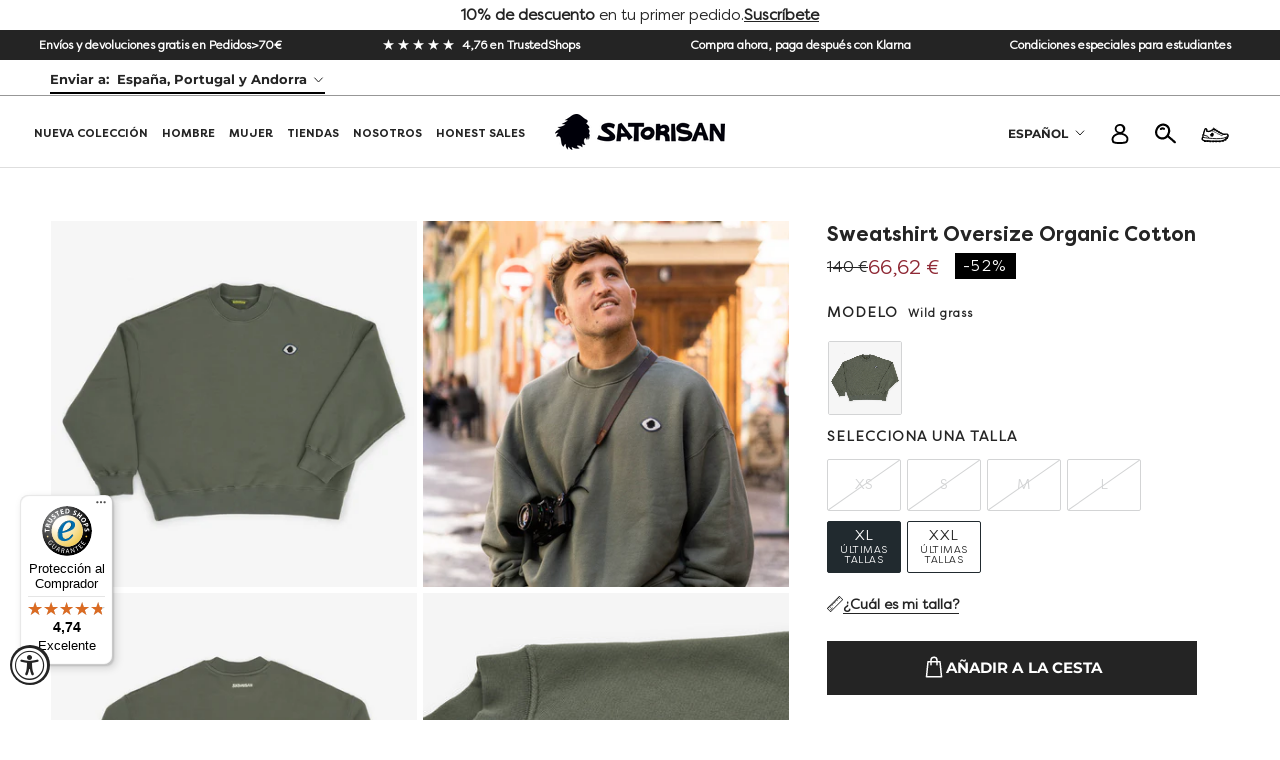

--- FILE ---
content_type: text/html; charset=utf-8
request_url: https://es.satorisan.com/recommendations/products?section_id=product-recommendations&product_id=7351721754783&limit=4
body_size: 1019
content:
<div id="shopify-section-product-recommendations" class="shopify-section shopify-section--bordered"><section class="Section Section--spacingNormal" data-section-id="product-recommendations" data-section-type="product-recommendations" data-section-settings='{
  "productId": 7351721754783,
  "useRecommendations": true,
  "recommendationsCount": 4
}'><header class="SectionHeader product-recom-title">
        <div class="Container">
          <span class="SectionHeader__Heading Heading u-h3">You may also like</span>
        </div>
      </header><div class="ProductRecommendations"><div class="ProductListWrapper">
          <div class="ProductList ProductList--carousel Carousel" data-flickity-config='{
  "prevNextButtons": true,
  "pageDots": true,
  "wrapAround": false,
  "contain": true,
  "cellAlign": "center",
  "watchCSS": true,
  "dragThreshold": 8,
  "groupCells": true,
  "arrowShape": {"x0": 20, "x1": 60, "y1": 40, "x2": 60, "y2": 35, "x3": 25}
}'><div class="Carousel__Cell"><div class='ProductItem '>
  <div class='ProductItem__Wrapper ProductItem__Wrapper--margin'>
    
    <a href='/products/clothing-hombre-sweatshirt-oversize-organic-cotton-blue-ink' class='ProductItem__ImageWrapper '><div
        class='AspectRatio AspectRatio--withFallback'
        style='max-width: 1200px; padding-bottom: 100.0%; --aspect-ratio: 1.0'
      ><img class='ProductItem__Image Image--lazyLoad Image--fadeIn' data-src='//es.satorisan.com/cdn/shop/products/Sweatshirt-Oversize-Organic-Cotton-Blue-Ink-Satorisan-01_1e234eeb-ce2a-44bb-844d-3773835ddf51_{width}x.jpg?v=1649851882' data-widths='[200,400,600,700,800,900,1000,1200]' data-sizes='auto' alt='sudaderas oversize hombre azul marino' data-media-id='25185594245279'>
        <span class='Image__Loader'></span>

        <noscript>
          <img class='ProductItem__Image ProductItem__Image--alternate' src='//es.satorisan.com/cdn/shop/products/SS22_Satorisan_Twinfilms_Clothing_Sweatshirt_Oversize_Blue_Ink_01_600x.jpg?v=1651503204' alt='sudaderas oversize hombre azul marino'>
          <img class='ProductItem__Image' src='//es.satorisan.com/cdn/shop/products/Sweatshirt-Oversize-Organic-Cotton-Blue-Ink-Satorisan-01_1e234eeb-ce2a-44bb-844d-3773835ddf51_600x.jpg?v=1649851882' alt='sudaderas oversize hombre azul marino'>
        </noscript>
      </div>
    </a><div class='ProductItem__Info ProductItem__Info--left'><h3 class='ProductItem__Title Heading'>

        
        <a href='/products/clothing-hombre-sweatshirt-oversize-organic-cotton-blue-ink'>Sweatshirt Oversize Organic Cotton</a>
        </h3>

        <span class='ProductItem__Title subTitle'>
          Blue Ink
        </span><div class='ProductItem__PriceList '><span class='ProductItem__Price Price Price--highlight Text--subdued'>66,62 €</span>
              <span class='ProductItem__Price Price Price--compareAt Text--subdued'>140 €</span></div></div></div></div>

                </div><div class="Carousel__Cell"><div class='ProductItem '>
  <div class='ProductItem__Wrapper ProductItem__Wrapper--margin'>
    
    <a href='/products/clothing-hombre-sweatshirt-oversize-organic-cotton-primary-yellow' class='ProductItem__ImageWrapper '><div
        class='AspectRatio AspectRatio--withFallback'
        style='max-width: 1200px; padding-bottom: 100.0%; --aspect-ratio: 1.0'
      ><img class='ProductItem__Image Image--lazyLoad Image--fadeIn' data-src='//es.satorisan.com/cdn/shop/products/Sweatshirt-Oversize-Organic-Cotton-Primary-Yellow-Origin-Satorisan-01_8056a7a6-0edd-4ae5-a988-c9b0553c8f4e_{width}x.jpg?v=1649851987' data-widths='[200,400,600,700,800,900,1000,1200]' data-sizes='auto' alt='sudadera algodón orgánico hombre amarilla' data-media-id='25185604599967'>
        <span class='Image__Loader'></span>

        <noscript>
          <img class='ProductItem__Image ProductItem__Image--alternate' src='//es.satorisan.com/cdn/shop/products/SS22_Satorisan_Twinfilms_Clothing_Sweatshirt_Oversize_Primary_Yellow_Origin_14_600x.jpg?v=1651503313' alt='sudadera algodón orgánico hombre amarilla'>
          <img class='ProductItem__Image' src='//es.satorisan.com/cdn/shop/products/Sweatshirt-Oversize-Organic-Cotton-Primary-Yellow-Origin-Satorisan-01_8056a7a6-0edd-4ae5-a988-c9b0553c8f4e_600x.jpg?v=1649851987' alt='sudadera algodón orgánico hombre amarilla'>
        </noscript>
      </div>
    </a><div class='ProductItem__Info ProductItem__Info--left'><h3 class='ProductItem__Title Heading'>

        
        <a href='/products/clothing-hombre-sweatshirt-oversize-organic-cotton-primary-yellow'>Sweatshirt Oversize Organic Cotton</a>
        </h3>

        <span class='ProductItem__Title subTitle'>
          Primary Yellow Origin
        </span><div class='ProductItem__PriceList '><span class='ProductItem__Price Price Price--highlight Text--subdued'>66,62 €</span>
              <span class='ProductItem__Price Price Price--compareAt Text--subdued'>140 €</span></div></div></div></div>

                </div><div class="Carousel__Cell"><div class='ProductItem '>
  <div class='ProductItem__Wrapper ProductItem__Wrapper--margin'>
    
    <a href='/products/clothing-hombre-t-shirt-oversize-organic-cotton-soothing-blue-sato' class='ProductItem__ImageWrapper '><div
        class='AspectRatio AspectRatio--withFallback'
        style='max-width: 1200px; padding-bottom: 100.0%; --aspect-ratio: 1.0'
      ><img class='ProductItem__Image Image--lazyLoad Image--fadeIn' data-src='//es.satorisan.com/cdn/shop/products/T-shirt-Oversize-Organic-Cotton-Soothing-Blue-Satori-Eye-Satorisan-01_d50a77ca-2041-447e-8c2f-1e5615e8bf74_{width}x.jpg?v=1649850774' data-widths='[200,400,600,700,800,900,1000,1200]' data-sizes='auto' alt='Camiseta de algodón orgánico azul claro' data-media-id='25185505476767'>
        <span class='Image__Loader'></span>

        <noscript>
          <img class='ProductItem__Image ProductItem__Image--alternate' src='//es.satorisan.com/cdn/shop/products/T-shirt-Oversize-Organic-Cotton-Soothing-Blue-Satori-Eye-Satorisan-02_f391314e-dc8c-4921-b422-be08dfc1266c_600x.jpg?v=1650555015' alt='Camiseta de algodón orgánico azul claro'>
          <img class='ProductItem__Image' src='//es.satorisan.com/cdn/shop/products/T-shirt-Oversize-Organic-Cotton-Soothing-Blue-Satori-Eye-Satorisan-01_d50a77ca-2041-447e-8c2f-1e5615e8bf74_600x.jpg?v=1649850774' alt='Camiseta de algodón orgánico azul claro'>
        </noscript>
      </div>
    </a><div class='ProductItem__Info ProductItem__Info--left'><h3 class='ProductItem__Title Heading'>

        
        <a href='/products/clothing-hombre-t-shirt-oversize-organic-cotton-soothing-blue-sato'>T-shirt oversize Organic cotton</a>
        </h3>

        <span class='ProductItem__Title subTitle'>
          Soothing blue satori eye
        </span><div class='ProductItem__PriceList '><span class='ProductItem__Price Price Price--highlight Text--subdued'>29,54 €</span>
              <span class='ProductItem__Price Price Price--compareAt Text--subdued'>60 €</span></div></div></div></div>

                </div><div class="Carousel__Cell"><div class='ProductItem '>
  <div class='ProductItem__Wrapper ProductItem__Wrapper--margin'>
    
    <a href='/products/clothing-hombre-sweatshirt-oversize-organic-cotton-grey-salt-origi' class='ProductItem__ImageWrapper '><div
        class='AspectRatio AspectRatio--withFallback'
        style='max-width: 1200px; padding-bottom: 100.0%; --aspect-ratio: 1.0'
      ><img class='ProductItem__Image Image--lazyLoad Image--fadeIn' data-src='//es.satorisan.com/cdn/shop/products/Sweatshirt-Oversize-Organic-Cotton-Grey-Salt-Origin-Satorisan-01_cd2e37f9-1066-42a0-afd5-4609e413725c_{width}x.jpg?v=1649851918' data-widths='[200,400,600,700,800,900,1000,1200]' data-sizes='auto' alt='sudadera algodón orgánico hombre blanco' data-media-id='25185597620383'>
        <span class='Image__Loader'></span>

        <noscript>
          <img class='ProductItem__Image ProductItem__Image--alternate' src='//es.satorisan.com/cdn/shop/products/Sweatshirt-Oversize-Organic-Cotton-Grey-Salt-Origin-Satorisan-02_d650f9b5-838b-4432-a0fa-397c4b729c41_600x.jpg?v=1650554510' alt='sudadera algodón orgánico hombre blanco'>
          <img class='ProductItem__Image' src='//es.satorisan.com/cdn/shop/products/Sweatshirt-Oversize-Organic-Cotton-Grey-Salt-Origin-Satorisan-01_cd2e37f9-1066-42a0-afd5-4609e413725c_600x.jpg?v=1649851918' alt='sudadera algodón orgánico hombre blanco'>
        </noscript>
      </div>
    </a><div class='ProductItem__Info ProductItem__Info--left'><h3 class='ProductItem__Title Heading'>

        
        <a href='/products/clothing-hombre-sweatshirt-oversize-organic-cotton-grey-salt-origi'>Sweatshirt Oversize Organic Cotton</a>
        </h3>

        <span class='ProductItem__Title subTitle'>
          Grey Salt Origin
        </span><div class='ProductItem__PriceList '><span class='ProductItem__Price Price Price--highlight Text--subdued'>66,62 €</span>
              <span class='ProductItem__Price Price Price--compareAt Text--subdued'>140 €</span></div></div></div></div>

                </div></div>
        </div></div>
  </section></div>

--- FILE ---
content_type: text/css
request_url: https://es.satorisan.com/cdn/shop/t/498/assets/theme.css?v=151498745958831478261764972910
body_size: 35262
content:
/** Shopify CDN: Minification failed

Line 16:1412 "@charset" must be the first rule in the file
Line 16:36007 Unexpected ".31"
Line 16:36036 Unexpected ".31"
Line 16:36065 Unexpected ".31"
Line 16:36094 Unexpected ".32"
Line 16:36123 Unexpected ".31"
Line 16:36146 Unexpected ".33"
Line 16:36169 Unexpected ".31"
Line 16:36191 Unexpected ".32"
Line 16:36214 Unexpected ".35"
... and 214 more hidden warnings

**/
@charset "UTF-8";@font-face{font-family:'Filson Pro Bold';src:url('./FilsonPro-Bold.woff2') format('woff2'),url('./FilsonPro-Bold.woff') format('woff');font-weight:bold;font-style:normal;font-display:swap}@font-face{font-family:'Filson Pro Regular';src:url('./FilsonPro-Regular.woff2') format('woff2'),url('./FilsonPro-Regular.woff') format('woff');font-weight:normal;font-style:normal;font-display:swap}@font-face{font-family:'Filson Pro Medium';src:url('./FilsonPro-Medium.woff2') format('woff2'),url('./FilsonPro-Medium.woff') format('woff');font-weight:500;font-style:normal;font-display:swap}@font-face{font-family:'Filson Pro Book';src:url('./FilsonPro-Book.woff2') format('woff2'),url('./FilsonPro-Book.woff') format('woff');font-weight:normal;font-style:normal;font-display:swap}@font-face{font-family:'Brice Bold';src:url('./Brice-BoldSemiCondensed.woff2') format('woff2'),url('./Brice-BoldSemiCondensed.woff') format('woff');font-weight:bold;font-style:normal;font-display:swap}@font-face{font-family:'Brice SemiBold';src:url('./Brice-SemiBoldSemiCondensed.woff2') format('woff2'),url('./Brice-SemiBoldSemiCondensed.woff') format('woff');font-weight:600;font-style:normal;font-display:swap}@font-face{font-family:'Brice Regular';src:url('./Brice-RegularSemiCondensed.woff2') format('woff2'),url('./Brice-RegularSemiCondensed.woff') format('woff');font-weight:normal;font-style:normal;font-display:swap}@charset "utf-8";*,*:before,*:after{box-sizing:border-box !important;-webkit-font-smoothing:antialiased;-moz-osx-font-smoothing:grayscale}html{font-family:sans-serif;-webkit-text-size-adjust:100%;-moz-text-size-adjust:100%;text-size-adjust:100%;-ms-overflow-style:-ms-autohiding-scrollbar}body{margin:0}body.is-fixed{position:fixed;top:0;left:0;width:100%;height:100%}[hidden],.hidden{display:none !important}article,aside,details,figcaption,figure,footer,header,main,nav,section,summary{display:block}audio,canvas,progress,video{display:inline-block;vertical-align:baseline}audio:not([controls]){display:none;height:0}:active{outline:0}a{color:inherit;background-color:transparent;text-decoration:none}a:active,a:hover{outline:0}b,strong{font-weight:bold}small{font-size:80%}p,h1,h2,h3,h4,h5,h6{margin-top:0;font-size:inherit;font-weight:inherit}p:last-child,h1:last-child,h2:last-child,h3:last-child,h4:last-child,h5:last-child,h6:last-child{margin-bottom:0}img{max-width:100%;height:auto;border-style:none;vertical-align:top}svg:not(:root){overflow:hidden}ul,ol{margin:0;padding:0;list-style-position:inside}pre{overflow:auto}code,kbd,pre,samp{font-family:monospace,monospace;font-size:16px}button,input,optgroup,select,textarea{color:inherit;font:inherit;margin:0}button,input[type=submit]{padding:0;overflow:visible;background:0;border:0;border-radius:0;-webkit-appearance:none}button,select{text-transform:none}button,html input[type=button],input[type=reset],input[type=submit]{-webkit-appearance:button;cursor:pointer}button[disabled],html input[disabled]{cursor:default}button::-moz-focus-inner,input::-moz-focus-inner{border:0;padding:0}input{line-height:normal;border-radius:0}input[type=checkbox],input[type=radio]{box-sizing:border-box;padding:0}input[type=number]::-webkit-inner-spin-button,input[type=number]::-webkit-outer-spin-button{height:auto}input[type=search]{-webkit-appearance:none;box-sizing:content-box}input[type=search]::-webkit-search-cancel-button,input[type=search]::-webkit-search-decoration{-webkit-appearance:none}input::-moz-placeholder,textarea::-moz-placeholder{color:inherit}input:-ms-input-placeholder,textarea:-ms-input-placeholder{color:inherit}input::placeholder,textarea::placeholder{color:inherit}fieldset{border:1px solid silver;margin:0 2px;padding:6px 10px 12px}legend{border:0;padding:0}textarea{overflow:auto}optgroup{font-weight:bold}table{border-collapse:collapse;border-spacing:0}td,th{padding:0}.flag-icon-ad{background-image:url(//cdn.shopify.com/s/files/1/0017/4941/8059/t/31/assets/ad.svg?v=10768524872463553613)}.flag-icon-ae{background-image:url(//cdn.shopify.com/s/files/1/0017/4941/8059/t/31/assets/ae.svg?v=14989973924595897517)}.flag-icon-af{background-image:url(//cdn.shopify.com/s/files/1/0017/4941/8059/t/31/assets/af.svg?v=11161758176999624750)}.flag-icon-ag{background-image:url(//cdn.shopify.com/s/files/1/0017/4941/8059/t/31/assets/ag.svg?v=3057176543608605795)}.flag-icon-ai{background-image:url(//cdn.shopify.com/s/files/1/0017/4941/8059/t/31/assets/ai.svg?v=3209200501561774990)}.flag-icon-al{background-image:url(//cdn.shopify.com/s/files/1/0017/4941/8059/t/31/assets/al.svg?v=880024892884247473)}.flag-icon-all{background-image:url(//cdn.shopify.com/s/files/1/0017/4941/8059/t/31/assets/world.png?8497)}.flag-icon-am{background-image:url(//cdn.shopify.com/s/files/1/0017/4941/8059/t/31/assets/am.svg?v=997160247988939558)}.flag-icon-ao{background-image:url(//cdn.shopify.com/s/files/1/0017/4941/8059/t/31/assets/ao.svg?v=11490736011681464828)}.flag-icon-aq{background-image:url(//cdn.shopify.com/s/files/1/0017/4941/8059/t/31/assets/aq.svg?v=9737283494422115096)}.flag-icon-ar{background-image:url(//cdn.shopify.com/s/files/1/0017/4941/8059/t/31/assets/ar.svg?v=9589214974637562629)}.flag-icon-as{background-image:url(//cdn.shopify.com/s/files/1/0017/4941/8059/t/31/assets/as.svg?v=3398394889948905325)}.flag-icon-at{background-image:url(//cdn.shopify.com/s/files/1/0017/4941/8059/t/31/assets/at.svg?v=11953226408915646893)}.flag-icon-au{background-image:url(//cdn.shopify.com/s/files/1/0017/4941/8059/t/31/assets/au.svg?v=14585040375975687312)}.flag-icon-aw{background-image:url(//cdn.shopify.com/s/files/1/0017/4941/8059/t/31/assets/aw.svg?v=1456753052549066380)}.flag-icon-ax{background-image:url(//cdn.shopify.com/s/files/1/0017/4941/8059/t/31/assets/ax.svg?v=7172728015435141276)}.flag-icon-az{background-image:url(//cdn.shopify.com/s/files/1/0017/4941/8059/t/31/assets/az.svg?v=15374010108590638855)}.flag-icon-ba{background-image:url(//cdn.shopify.com/s/files/1/0017/4941/8059/t/31/assets/ba.svg?v=2600209640245892963)}.flag-icon-bb{background-image:url(//cdn.shopify.com/s/files/1/0017/4941/8059/t/31/assets/bb.svg?v=12315199289198373022)}.flag-icon-bd{background-image:url(//cdn.shopify.com/s/files/1/0017/4941/8059/t/31/assets/bd.svg?v=14258737897159809728)}.flag-icon-be{background-image:url(//cdn.shopify.com/s/files/1/0017/4941/8059/t/31/assets/be.svg?v=9753576360837834325)}.flag-icon-bf{background-image:url(//cdn.shopify.com/s/files/1/0017/4941/8059/t/31/assets/bf.svg?v=5444041182314401950)}.flag-icon-bg{background-image:url(//cdn.shopify.com/s/files/1/0017/4941/8059/t/31/assets/bg.svg?v=1252348433632452280)}.flag-icon-bh{background-image:url(//cdn.shopify.com/s/files/1/0017/4941/8059/t/31/assets/bh.svg?v=2215632317098431703)}.flag-icon-bi{background-image:url(//cdn.shopify.com/s/files/1/0017/4941/8059/t/31/assets/bi.svg?v=930513103955995237)}.flag-icon-bj{background-image:url(//cdn.shopify.com/s/files/1/0017/4941/8059/t/31/assets/bj.svg?v=12588110135385050757)}.flag-icon-bl{background-image:url(//cdn.shopify.com/s/files/1/0017/4941/8059/t/31/assets/bl.svg?v=9834716608310580574)}.flag-icon-bm{background-image:url(//cdn.shopify.com/s/files/1/0017/4941/8059/t/31/assets/bm.svg?v=6879110789858207041)}.flag-icon-bn{background-image:url(//cdn.shopify.com/s/files/1/0017/4941/8059/t/31/assets/bn.svg?v=8888074851632006936)}.flag-icon-bo{background-image:url(//cdn.shopify.com/s/files/1/0017/4941/8059/t/31/assets/bo.svg?v=13789327509505910278)}.flag-icon-bq{background-image:url(//cdn.shopify.com/s/files/1/0017/4941/8059/t/31/assets/bq.svg?v=17225662950246228920)}.flag-icon-br{background-image:url(//cdn.shopify.com/s/files/1/0017/4941/8059/t/31/assets/br.svg?v=4490089989158626323)}.flag-icon-bs{background-image:url(//cdn.shopify.com/s/files/1/0017/4941/8059/t/31/assets/bs.svg?v=105309058514117645)}.flag-icon-bt{background-image:url(//cdn.shopify.com/s/files/1/0017/4941/8059/t/31/assets/bt.svg?v=8628901597085729667)}.flag-icon-bv{background-image:url(//cdn.shopify.com/s/files/1/0017/4941/8059/t/31/assets/bv.svg?v=2795550346627876262)}.flag-icon-bw{background-image:url(//cdn.shopify.com/s/files/1/0017/4941/8059/t/31/assets/bw.svg?v=7869380186964839158)}.flag-icon-by{background-image:url(//cdn.shopify.com/s/files/1/0017/4941/8059/t/31/assets/by.svg?v=18409480428330586611)}.flag-icon-bz{background-image:url(//cdn.shopify.com/s/files/1/0017/4941/8059/t/31/assets/bz.svg?v=12368984287531025974)}.flag-icon-ca{background-image:url(//cdn.shopify.com/s/files/1/0017/4941/8059/t/31/assets/ca.svg?v=17850073478581083510)}.flag-icon-cc{background-image:url(//cdn.shopify.com/s/files/1/0017/4941/8059/t/31/assets/cc.svg?v=11319867000008099653)}.flag-icon-cd{background-image:url(//cdn.shopify.com/s/files/1/0017/4941/8059/t/31/assets/cd.svg?v=146366736256992728)}.flag-icon-cf{background-image:url(//cdn.shopify.com/s/files/1/0017/4941/8059/t/31/assets/cf.svg?v=13817475265729114708)}.flag-icon-cg{background-image:url(//cdn.shopify.com/s/files/1/0017/4941/8059/t/31/assets/cg.svg?v=4906674176056676312)}.flag-icon-ch{background-image:url(//cdn.shopify.com/s/files/1/0017/4941/8059/t/31/assets/ch.svg?v=5991853529225865984)}.flag-icon-ci{background-image:url(//cdn.shopify.com/s/files/1/0017/4941/8059/t/31/assets/ci.svg?v=15162822445099187913)}.flag-icon-ck{background-image:url(//cdn.shopify.com/s/files/1/0017/4941/8059/t/31/assets/ck.svg?v=4949605004068244959)}.flag-icon-cl{background-image:url(//cdn.shopify.com/s/files/1/0017/4941/8059/t/31/assets/cl.svg?v=10994712053046691833)}.flag-icon-cm{background-image:url(//cdn.shopify.com/s/files/1/0017/4941/8059/t/31/assets/cm.svg?v=4451481966658336772)}.flag-icon-cn{background-image:url(//cdn.shopify.com/s/files/1/0017/4941/8059/t/31/assets/cn.svg?v=6234423285889636946)}.flag-icon-co{background-image:url(//cdn.shopify.com/s/files/1/0017/4941/8059/t/31/assets/co.svg?v=7749299871408428736)}.flag-icon-cr{background-image:url(//cdn.shopify.com/s/files/1/0017/4941/8059/t/31/assets/cr.svg?v=11376337776033244623)}.flag-icon-cu{background-image:url(//cdn.shopify.com/s/files/1/0017/4941/8059/t/31/assets/cu.svg?v=4367587589875368393)}.flag-icon-cv{background-image:url(//cdn.shopify.com/s/files/1/0017/4941/8059/t/31/assets/cv.svg?v=12781181872781386071)}.flag-icon-cw{background-image:url(//cdn.shopify.com/s/files/1/0017/4941/8059/t/31/assets/cw.svg?v=17768850800134999633)}.flag-icon-cx{background-image:url(//cdn.shopify.com/s/files/1/0017/4941/8059/t/31/assets/cx.svg?v=14164286701249207021)}.flag-icon-cy{background-image:url(//cdn.shopify.com/s/files/1/0017/4941/8059/t/31/assets/cy.svg?v=2798872354061564411)}.flag-icon-cz{background-image:url(//cdn.shopify.com/s/files/1/0017/4941/8059/t/31/assets/cz.svg?v=5519822240382597199)}.flag-icon-de{background-image:url(//cdn.shopify.com/s/files/1/0017/4941/8059/t/31/assets/de.svg?v=4349803958258821419)}.flag-icon-dj{background-image:url(//cdn.shopify.com/s/files/1/0017/4941/8059/t/31/assets/dj.svg?v=17367193647477883211)}.flag-icon-dk{background-image:url(//cdn.shopify.com/s/files/1/0017/4941/8059/t/31/assets/dk.svg?v=8129849941373055328)}.flag-icon-dm{background-image:url(//cdn.shopify.com/s/files/1/0017/4941/8059/t/31/assets/dm.svg?v=755246924785461627)}.flag-icon-do{background-image:url(//cdn.shopify.com/s/files/1/0017/4941/8059/t/31/assets/do.svg?v=6668740606322092877)}.flag-icon-dz{background-image:url(//cdn.shopify.com/s/files/1/0017/4941/8059/t/31/assets/dz.svg?v=8986865178874111035)}.flag-icon-ec{background-image:url(//cdn.shopify.com/s/files/1/0017/4941/8059/t/31/assets/ec.svg?v=6021593846076471952)}.flag-icon-ee{background-image:url(//cdn.shopify.com/s/files/1/0017/4941/8059/t/31/assets/ee.svg?v=2738805921358128919)}.flag-icon-eg{background-image:url(//cdn.shopify.com/s/files/1/0017/4941/8059/t/31/assets/eg.svg?v=410394930873653164)}.flag-icon-eh{background-image:url(//cdn.shopify.com/s/files/1/0017/4941/8059/t/31/assets/eh.svg?v=11582838912435757126)}.flag-icon-er{background-image:url(//cdn.shopify.com/s/files/1/0017/4941/8059/t/31/assets/er.svg?v=12132562959867749985)}.flag-icon-es{background-image:url(//cdn.shopify.com/s/files/1/0017/4941/8059/t/31/assets/es.svg?v=17399483216695875423)}.flag-icon-et{background-image:url(//cdn.shopify.com/s/files/1/0017/4941/8059/t/31/assets/et.svg?v=10030543873735952138)}.flag-icon-eu{background-image:url(//cdn.shopify.com/s/files/1/0017/4941/8059/t/31/assets/eu.svg?v=16691518769874931325)}.flag-icon-fi{background-image:url(//cdn.shopify.com/s/files/1/0017/4941/8059/t/31/assets/fi.svg?v=17366710804620677042)}.flag-icon-fj{background-image:url(//cdn.shopify.com/s/files/1/0017/4941/8059/t/31/assets/fj.svg?v=12635992565029753612)}.flag-icon-fk{background-image:url(//cdn.shopify.com/s/files/1/0017/4941/8059/t/31/assets/fk.svg?v=18059038921563008613)}.flag-icon-fm{background-image:url(//cdn.shopify.com/s/files/1/0017/4941/8059/t/31/assets/fm.svg?v=8839495938790407904)}.flag-icon-fo{background-image:url(//cdn.shopify.com/s/files/1/0017/4941/8059/t/31/assets/fo.svg?v=14948282806303211023)}.flag-icon-fr{background-image:url(//cdn.shopify.com/s/files/1/0017/4941/8059/t/31/assets/fr.svg?v=6444161207941475863)}.flag-icon-ga{background-image:url(//cdn.shopify.com/s/files/1/0017/4941/8059/t/31/assets/ga.svg?v=7313167407972798728)}.flag-icon-gb{background-image:url(//cdn.shopify.com/s/files/1/0017/4941/8059/t/31/assets/gb.svg?v=10599190312297703099)}.flag-icon-gd{background-image:url(//cdn.shopify.com/s/files/1/0017/4941/8059/t/31/assets/gd.svg?v=10176130708004791299)}.flag-icon-ge{background-image:url(//cdn.shopify.com/s/files/1/0017/4941/8059/t/31/assets/ge.svg?v=5611914085383205304)}.flag-icon-gf{background-image:url(//cdn.shopify.com/s/files/1/0017/4941/8059/t/31/assets/gf.svg?v=13678186671711656495)}.flag-icon-gg{background-image:url(//cdn.shopify.com/s/files/1/0017/4941/8059/t/31/assets/gg.svg?v=8458059933823625021)}.flag-icon-gh{background-image:url(//cdn.shopify.com/s/files/1/0017/4941/8059/t/31/assets/gh.svg?v=17349358710979485644)}.flag-icon-gi{background-image:url(//cdn.shopify.com/s/files/1/0017/4941/8059/t/31/assets/gi.svg?v=1016382839878594915)}.flag-icon-gl{background-image:url(//cdn.shopify.com/s/files/1/0017/4941/8059/t/31/assets/gl.svg?v=5397960702044395731)}.flag-icon-gm{background-image:url(//cdn.shopify.com/s/files/1/0017/4941/8059/t/31/assets/gm.svg?v=412457227508418551)}.flag-icon-gn{background-image:url(//cdn.shopify.com/s/files/1/0017/4941/8059/t/31/assets/gn.svg?v=15958204441139693083)}.flag-icon-gp{background-image:url(//cdn.shopify.com/s/files/1/0017/4941/8059/t/31/assets/gp.svg?v=460962952542267077)}.flag-icon-gq{background-image:url(//cdn.shopify.com/s/files/1/0017/4941/8059/t/31/assets/gq.svg?v=9418296819020215764)}.flag-icon-gr{background-image:url(//cdn.shopify.com/s/files/1/0017/4941/8059/t/31/assets/gr.svg?v=17992051124976071157)}.flag-icon-gs{background-image:url(//cdn.shopify.com/s/files/1/0017/4941/8059/t/31/assets/gs.svg?v=5190854710345892776)}.flag-icon-gt{background-image:url(//cdn.shopify.com/s/files/1/0017/4941/8059/t/31/assets/gt.svg?v=12895251336199606894)}.flag-icon-gu{background-image:url(//cdn.shopify.com/s/files/1/0017/4941/8059/t/31/assets/gu.svg?v=8470255956944033817)}.flag-icon-gw{background-image:url(//cdn.shopify.com/s/files/1/0017/4941/8059/t/31/assets/gw.svg?v=8924540229072311615)}.flag-icon-gy{background-image:url(//cdn.shopify.com/s/files/1/0017/4941/8059/t/31/assets/gy.svg?v=9688863111247231096)}.flag-icon-hk{background-image:url(//cdn.shopify.com/s/files/1/0017/4941/8059/t/31/assets/hk.svg?v=8077015609816359294)}.flag-icon-hm{background-image:url(//cdn.shopify.com/s/files/1/0017/4941/8059/t/31/assets/hm.svg?v=71893698463882376)}.flag-icon-hn{background-image:url(//cdn.shopify.com/s/files/1/0017/4941/8059/t/31/assets/hn.svg?v=13591076829340685822)}.flag-icon-hr{background-image:url(//cdn.shopify.com/s/files/1/0017/4941/8059/t/31/assets/hr.svg?v=10661170638519055377)}.flag-icon-ht{background-image:url(//cdn.shopify.com/s/files/1/0017/4941/8059/t/31/assets/ht.svg?v=17144489186777127030)}.flag-icon-hu{background-image:url(//cdn.shopify.com/s/files/1/0017/4941/8059/t/31/assets/hu.svg?v=1336672743478460647)}.flag-icon-id{background-image:url(//cdn.shopify.com/s/files/1/0017/4941/8059/t/31/assets/id.svg?v=9798134164576931253)}.flag-icon-ie{background-image:url(//cdn.shopify.com/s/files/1/0017/4941/8059/t/31/assets/ie.svg?v=14944763579856521344)}.flag-icon-il{background-image:url(//cdn.shopify.com/s/files/1/0017/4941/8059/t/31/assets/il.svg?v=6096866958674610379)}.flag-icon-im{background-image:url(//cdn.shopify.com/s/files/1/0017/4941/8059/t/31/assets/im.svg?v=3450942769709669244)}.flag-icon-in{background-image:url(//cdn.shopify.com/s/files/1/0017/4941/8059/t/31/assets/in.svg?v=3944192219397236790)}.flag-icon-io{background-image:url(//cdn.shopify.com/s/files/1/0017/4941/8059/t/31/assets/io.svg?v=2650472689272332529)}.flag-icon-iq{background-image:url(//cdn.shopify.com/s/files/1/0017/4941/8059/t/31/assets/iq.svg?v=8887110831831608754)}.flag-icon-ir{background-image:url(//cdn.shopify.com/s/files/1/0017/4941/8059/t/31/assets/ir.svg?v=6815752470301040265)}.flag-icon-is{background-image:url(//cdn.shopify.com/s/files/1/0017/4941/8059/t/31/assets/is.svg?v=14475001973631332138)}.flag-icon-it{background-image:url(//cdn.shopify.com/s/files/1/0017/4941/8059/t/31/assets/it.svg?v=16709527551182141146)}.flag-icon-je{background-image:url(//cdn.shopify.com/s/files/1/0017/4941/8059/t/31/assets/je.svg?v=9435410319842835009)}.flag-icon-jm{background-image:url(//cdn.shopify.com/s/files/1/0017/4941/8059/t/31/assets/jm.svg?v=12546099785129182783)}.flag-icon-jo{background-image:url(//cdn.shopify.com/s/files/1/0017/4941/8059/t/31/assets/jo.svg?v=8550611482668167696)}.flag-icon-jp{background-image:url(//cdn.shopify.com/s/files/1/0017/4941/8059/t/31/assets/jp.svg?v=13330214956154811693)}.flag-icon-ke{background-image:url(//cdn.shopify.com/s/files/1/0017/4941/8059/t/31/assets/ke.svg?v=10076023229242238814)}.flag-icon-kg{background-image:url(//cdn.shopify.com/s/files/1/0017/4941/8059/t/31/assets/kg.svg?v=16893445663304434953)}.flag-icon-kh{background-image:url(//cdn.shopify.com/s/files/1/0017/4941/8059/t/31/assets/kh.svg?v=8731995692706597579)}.flag-icon-ki{background-image:url(//cdn.shopify.com/s/files/1/0017/4941/8059/t/31/assets/ki.svg?v=10211457811711854498)}.flag-icon-km{background-image:url(//cdn.shopify.com/s/files/1/0017/4941/8059/t/31/assets/km.svg?v=13539799766069803777)}.flag-icon-kn{background-image:url(//cdn.shopify.com/s/files/1/0017/4941/8059/t/31/assets/kn.svg?v=14553522680935326850)}.flag-icon-kp{background-image:url(//cdn.shopify.com/s/files/1/0017/4941/8059/t/31/assets/kp.svg?v=5885697293002020332)}.flag-icon-kr{background-image:url(//cdn.shopify.com/s/files/1/0017/4941/8059/t/31/assets/kr.svg?v=13135931682138952444)}.flag-icon-kw{background-image:url(//cdn.shopify.com/s/files/1/0017/4941/8059/t/31/assets/kw.svg?v=17099428096858492859)}.flag-icon-ky{background-image:url(//cdn.shopify.com/s/files/1/0017/4941/8059/t/31/assets/ky.svg?v=12598130828739020613)}.flag-icon-kz{background-image:url(//cdn.shopify.com/s/files/1/0017/4941/8059/t/31/assets/kz.svg?v=13072137849033842530)}.flag-icon-la{background-image:url(//cdn.shopify.com/s/files/1/0017/4941/8059/t/31/assets/la.svg?v=4139243289613956936)}.flag-icon-lb{background-image:url(//cdn.shopify.com/s/files/1/0017/4941/8059/t/31/assets/lb.svg?v=16086603731926778173)}.flag-icon-lc{background-image:url(//cdn.shopify.com/s/files/1/0017/4941/8059/t/31/assets/lc.svg?v=4921805028466264240)}.flag-icon-li{background-image:url(//cdn.shopify.com/s/files/1/0017/4941/8059/t/31/assets/li.svg?v=7561631098040603450)}.flag-icon-lk{background-image:url(//cdn.shopify.com/s/files/1/0017/4941/8059/t/31/assets/lk.svg?v=17113211675428514016)}.flag-icon-lr{background-image:url(//cdn.shopify.com/s/files/1/0017/4941/8059/t/31/assets/lr.svg?v=1126230996879851083)}.flag-icon-ls{background-image:url(//cdn.shopify.com/s/files/1/0017/4941/8059/t/31/assets/ls.svg?v=15262451277879579785)}.flag-icon-lt{background-image:url(//cdn.shopify.com/s/files/1/0017/4941/8059/t/31/assets/lt.svg?v=17777499696408809656)}.flag-icon-lu{background-image:url(//cdn.shopify.com/s/files/1/0017/4941/8059/t/31/assets/lu.svg?v=983125910930310279)}.flag-icon-lv{background-image:url(//cdn.shopify.com/s/files/1/0017/4941/8059/t/31/assets/lv.svg?v=8534666892170830164)}.flag-icon-ly{background-image:url(//cdn.shopify.com/s/files/1/0017/4941/8059/t/31/assets/ly.svg?v=14853109801955444672)}.flag-icon-ma{background-image:url(//cdn.shopify.com/s/files/1/0017/4941/8059/t/31/assets/ma.svg?v=3797750442880581091)}.flag-icon-mc{background-image:url(//cdn.shopify.com/s/files/1/0017/4941/8059/t/31/assets/mc.svg?v=3392968057046938416)}.flag-icon-md{background-image:url(//cdn.shopify.com/s/files/1/0017/4941/8059/t/31/assets/md.svg?v=13814513997052360148)}.flag-icon-me{background-image:url(//cdn.shopify.com/s/files/1/0017/4941/8059/t/31/assets/me.svg?v=17759350779721631305)}.flag-icon-mf{background-image:url(//cdn.shopify.com/s/files/1/0017/4941/8059/t/31/assets/mf.svg?v=10382465052463587126)}.flag-icon-mg{background-image:url(//cdn.shopify.com/s/files/1/0017/4941/8059/t/31/assets/mg.svg?v=7882951874388921715)}.flag-icon-mh{background-image:url(//cdn.shopify.com/s/files/1/0017/4941/8059/t/31/assets/mh.svg?v=3623311356047149230)}.flag-icon-mk{background-image:url(//cdn.shopify.com/s/files/1/0017/4941/8059/t/31/assets/mk.svg?v=6449542131356805047)}.flag-icon-ml{background-image:url(//cdn.shopify.com/s/files/1/0017/4941/8059/t/31/assets/ml.svg?v=1140203415983799154)}.flag-icon-mm{background-image:url(//cdn.shopify.com/s/files/1/0017/4941/8059/t/31/assets/mm.svg?v=5862301223909204376)}.flag-icon-mn{background-image:url(//cdn.shopify.com/s/files/1/0017/4941/8059/t/31/assets/mn.svg?v=11567393599564324608)}.flag-icon-mo{background-image:url(//cdn.shopify.com/s/files/1/0017/4941/8059/t/31/assets/mo.svg?v=15395196628077905816)}.flag-icon-mp{background-image:url(//cdn.shopify.com/s/files/1/0017/4941/8059/t/31/assets/mp.svg?v=6697298831109150660)}.flag-icon-mq{background-image:url(//cdn.shopify.com/s/files/1/0017/4941/8059/t/31/assets/mq.svg?v=16531179921618745671)}.flag-icon-mr{background-image:url(//cdn.shopify.com/s/files/1/0017/4941/8059/t/31/assets/mr.svg?v=7359848737143969571)}.flag-icon-ms{background-image:url(//cdn.shopify.com/s/files/1/0017/4941/8059/t/31/assets/ms.svg?v=6694935105694730382)}.flag-icon-mt{background-image:url(//cdn.shopify.com/s/files/1/0017/4941/8059/t/31/assets/mt.svg?v=11297547624554876566)}.flag-icon-mu{background-image:url(//cdn.shopify.com/s/files/1/0017/4941/8059/t/31/assets/mu.svg?v=15972177340022041315)}.flag-icon-mv{background-image:url(//cdn.shopify.com/s/files/1/0017/4941/8059/t/31/assets/mv.svg?v=17724467826871808498)}.flag-icon-mw{background-image:url(//cdn.shopify.com/s/files/1/0017/4941/8059/t/31/assets/mw.svg?v=2120980338456974309)}.flag-icon-mx{background-image:url(//cdn.shopify.com/s/files/1/0017/4941/8059/t/31/assets/mx.svg?v=14742629451434977645)}.flag-icon-my{background-image:url(//cdn.shopify.com/s/files/1/0017/4941/8059/t/31/assets/my.svg?v=6327931778185542631)}.flag-icon-mz{background-image:url(//cdn.shopify.com/s/files/1/0017/4941/8059/t/31/assets/mz.svg?v=14352109233236357259)}.flag-icon-na{background-image:url(//cdn.shopify.com/s/files/1/0017/4941/8059/t/31/assets/na.svg?v=6862728148750985549)}.flag-icon-nc{background-image:url(//cdn.shopify.com/s/files/1/0017/4941/8059/t/31/assets/nc.svg?v=6912642984915828806)}.flag-icon-ne{background-image:url(//cdn.shopify.com/s/files/1/0017/4941/8059/t/31/assets/ne.svg?v=8189609481276268119)}.flag-icon-nf{background-image:url(//cdn.shopify.com/s/files/1/0017/4941/8059/t/31/assets/nf.svg?v=5849534255496386609)}.flag-icon-ng{background-image:url(//cdn.shopify.com/s/files/1/0017/4941/8059/t/31/assets/ng.svg?v=11875308720183316737)}.flag-icon-ni{background-image:url(//cdn.shopify.com/s/files/1/0017/4941/8059/t/31/assets/ni.svg?v=9977517898967707781)}.flag-icon-nl{background-image:url(//cdn.shopify.com/s/files/1/0017/4941/8059/t/31/assets/nl.svg?v=3493019518495573743)}.flag-icon-no{background-image:url(//cdn.shopify.com/s/files/1/0017/4941/8059/t/31/assets/no.svg?v=5239654904576412028)}.flag-icon-np{background-image:url(//cdn.shopify.com/s/files/1/0017/4941/8059/t/31/assets/np.svg?v=7466020739525240169)}.flag-icon-nr{background-image:url(//cdn.shopify.com/s/files/1/0017/4941/8059/t/31/assets/nr.svg?v=336495917665034279)}.flag-icon-nu{background-image:url(//cdn.shopify.com/s/files/1/0017/4941/8059/t/31/assets/nu.svg?v=103373173169077570)}.flag-icon-nz{background-image:url(//cdn.shopify.com/s/files/1/0017/4941/8059/t/31/assets/nz.svg?v=2227733594209029512)}.flag-icon-om{background-image:url(//cdn.shopify.com/s/files/1/0017/4941/8059/t/31/assets/om.svg?v=180250657498313058)}.flag-icon-pa{background-image:url(//cdn.shopify.com/s/files/1/0017/4941/8059/t/31/assets/pa.svg?v=15417337649119363901)}.flag-icon-pe{background-image:url(//cdn.shopify.com/s/files/1/0017/4941/8059/t/31/assets/pe.svg?v=5168668915774041529)}.flag-icon-pf{background-image:url(//cdn.shopify.com/s/files/1/0017/4941/8059/t/31/assets/pf.svg?v=16617386048733483707)}.flag-icon-pg{background-image:url(//cdn.shopify.com/s/files/1/0017/4941/8059/t/31/assets/pg.svg?v=9257712875696558909)}.flag-icon-ph{background-image:url(//cdn.shopify.com/s/files/1/0017/4941/8059/t/31/assets/ph.svg?v=12535489106660380029)}.flag-icon-pk{background-image:url(//cdn.shopify.com/s/files/1/0017/4941/8059/t/31/assets/pk.svg?v=1191071578015079253)}.flag-icon-pl{background-image:url(//cdn.shopify.com/s/files/1/0017/4941/8059/t/31/assets/pl.svg?v=1572771885898799382)}.flag-icon-pm{background-image:url(//cdn.shopify.com/s/files/1/0017/4941/8059/t/31/assets/pm.svg?v=10074403514251705844)}.flag-icon-pn{background-image:url(//cdn.shopify.com/s/files/1/0017/4941/8059/t/31/assets/pn.svg?v=9957170630391250457)}.flag-icon-pr{background-image:url(//cdn.shopify.com/s/files/1/0017/4941/8059/t/31/assets/pr.svg?v=5441434541245981113)}.flag-icon-ps{background-image:url(//cdn.shopify.com/s/files/1/0017/4941/8059/t/31/assets/ps.svg?v=8723066410049926942)}.flag-icon-pt{background-image:url(//cdn.shopify.com/s/files/1/0017/4941/8059/t/31/assets/pt.svg?v=12637919609316007455)}.flag-icon-pw{background-image:url(//cdn.shopify.com/s/files/1/0017/4941/8059/t/31/assets/pw.svg?v=14237113460158639232)}.flag-icon-py{background-image:url(//cdn.shopify.com/s/files/1/0017/4941/8059/t/31/assets/py.svg?v=14573025378062628728)}.flag-icon-qa{background-image:url(//cdn.shopify.com/s/files/1/0017/4941/8059/t/31/assets/qa.svg?v=1387893104380501609)}.flag-icon-re{background-image:url(//cdn.shopify.com/s/files/1/0017/4941/8059/t/31/assets/re.svg?v=13974301192458587006)}.flag-icon-ro{background-image:url(//cdn.shopify.com/s/files/1/0017/4941/8059/t/31/assets/ro.svg?v=11410190743096520857)}.flag-icon-rs{background-image:url(//cdn.shopify.com/s/files/1/0017/4941/8059/t/31/assets/rs.svg?v=17315232344759134291)}.flag-icon-ru{background-image:url(//cdn.shopify.com/s/files/1/0017/4941/8059/t/31/assets/ru.svg?v=18337751845098176658)}.flag-icon-rw{background-image:url(//cdn.shopify.com/s/files/1/0017/4941/8059/t/31/assets/rw.svg?v=14288304344167438083)}.flag-icon-sa{background-image:url(//cdn.shopify.com/s/files/1/0017/4941/8059/t/31/assets/sa.svg?v=4255952093956855061)}.flag-icon-sb{background-image:url(//cdn.shopify.com/s/files/1/0017/4941/8059/t/31/assets/sb.svg?v=10659805665871017805)}.flag-icon-sc{background-image:url(//cdn.shopify.com/s/files/1/0017/4941/8059/t/31/assets/sc.svg?v=13249132096150089317)}.flag-icon-sd{background-image:url(//cdn.shopify.com/s/files/1/0017/4941/8059/t/31/assets/sd.svg?v=2588055785215466767)}.flag-icon-se{background-image:url(//cdn.shopify.com/s/files/1/0017/4941/8059/t/31/assets/se.svg?v=16326057643467647831)}.flag-icon-sg{background-image:url(//cdn.shopify.com/s/files/1/0017/4941/8059/t/31/assets/sg.svg?v=8907720664199182164)}.flag-icon-sh{background-image:url(//cdn.shopify.com/s/files/1/0017/4941/8059/t/31/assets/sh.svg?v=17164927283457463554)}.flag-icon-si{background-image:url(//cdn.shopify.com/s/files/1/0017/4941/8059/t/31/assets/si.svg?v=4662732168309001820)}.flag-icon-sj{background-image:url(//cdn.shopify.com/s/files/1/0017/4941/8059/t/31/assets/sj.svg?v=11162718322095415310)}.flag-icon-sk{background-image:url(//cdn.shopify.com/s/files/1/0017/4941/8059/t/31/assets/sk.svg?v=14920790572458888749)}.flag-icon-sl{background-image:url(//cdn.shopify.com/s/files/1/0017/4941/8059/t/31/assets/sl.svg?v=11383026029396860714)}.flag-icon-sm{background-image:url(//cdn.shopify.com/s/files/1/0017/4941/8059/t/31/assets/sm.svg?v=10888218322325516071)}.flag-icon-sn{background-image:url(//cdn.shopify.com/s/files/1/0017/4941/8059/t/31/assets/sn.svg?v=5635930765501235831)}.flag-icon-so{background-image:url(//cdn.shopify.com/s/files/1/0017/4941/8059/t/31/assets/so.svg?v=5729325752954460452)}.flag-icon-sr{background-image:url(//cdn.shopify.com/s/files/1/0017/4941/8059/t/31/assets/sr.svg?v=13382195025571539253)}.flag-icon-ss{background-image:url(//cdn.shopify.com/s/files/1/0017/4941/8059/t/31/assets/ss.svg?v=11639088042282577561)}.flag-icon-st{background-image:url(//cdn.shopify.com/s/files/1/0017/4941/8059/t/31/assets/st.svg?v=1840236013560820636)}.flag-icon-sv{background-image:url(//cdn.shopify.com/s/files/1/0017/4941/8059/t/31/assets/sv.svg?v=1449291510617581639)}.flag-icon-sx{background-image:url(//cdn.shopify.com/s/files/1/0017/4941/8059/t/31/assets/sx.svg?v=10535828189358728610)}.flag-icon-sy{background-image:url(//cdn.shopify.com/s/files/1/0017/4941/8059/t/31/assets/sy.svg?v=7247919406719320124)}.flag-icon-sz{background-image:url(//cdn.shopify.com/s/files/1/0017/4941/8059/t/31/assets/sz.svg?v=13286791479268734264)}.flag-icon-tc{background-image:url(//cdn.shopify.com/s/files/1/0017/4941/8059/t/31/assets/tc.svg?v=17215306410770747840)}.flag-icon-td{background-image:url(//cdn.shopify.com/s/files/1/0017/4941/8059/t/31/assets/td.svg?v=6751157742144260001)}.flag-icon-tf{background-image:url(//cdn.shopify.com/s/files/1/0017/4941/8059/t/31/assets/tf.svg?v=18346783688100792000)}.flag-icon-tg{background-image:url(//cdn.shopify.com/s/files/1/0017/4941/8059/t/31/assets/tg.svg?v=16145787928358156396)}.flag-icon-th{background-image:url(//cdn.shopify.com/s/files/1/0017/4941/8059/t/31/assets/th.svg?v=2731875191644290417)}.flag-icon-tj{background-image:url(//cdn.shopify.com/s/files/1/0017/4941/8059/t/31/assets/tj.svg?v=12269248116114734702)}.flag-icon-tk{background-image:url(//cdn.shopify.com/s/files/1/0017/4941/8059/t/31/assets/tk.svg?v=11595069797113823453)}.flag-icon-tl{background-image:url(//cdn.shopify.com/s/files/1/0017/4941/8059/t/31/assets/tl.svg?v=17895281095998427648)}.flag-icon-tm{background-image:url(//cdn.shopify.com/s/files/1/0017/4941/8059/t/31/assets/tm.svg?v=2886666067944214183)}.flag-icon-tn{background-image:url(//cdn.shopify.com/s/files/1/0017/4941/8059/t/31/assets/tn.svg?v=8582352614013568165)}.flag-icon-to{background-image:url(//cdn.shopify.com/s/files/1/0017/4941/8059/t/31/assets/to.svg?v=1562336390134019422)}.flag-icon-tr{background-image:url(//cdn.shopify.com/s/files/1/0017/4941/8059/t/31/assets/tr.svg?v=5335332406754951166)}.flag-icon-tt{background-image:url(//cdn.shopify.com/s/files/1/0017/4941/8059/t/31/assets/tt.svg?v=17301091488056727698)}.flag-icon-tv{background-image:url(//cdn.shopify.com/s/files/1/0017/4941/8059/t/31/assets/tv.svg?v=8573590389966118806)}.flag-icon-tw{background-image:url(//cdn.shopify.com/s/files/1/0017/4941/8059/t/31/assets/tw.svg?v=18066207995306747059)}.flag-icon-tz{background-image:url(//cdn.shopify.com/s/files/1/0017/4941/8059/t/31/assets/tz.svg?v=4015003267352717371)}.flag-icon-ua{background-image:url(//cdn.shopify.com/s/files/1/0017/4941/8059/t/31/assets/ua.svg?v=10583548855623904933)}.flag-icon-ug{background-image:url(//cdn.shopify.com/s/files/1/0017/4941/8059/t/31/assets/ug.svg?v=2334178811053262996)}.flag-icon-um{background-image:url(//cdn.shopify.com/s/files/1/0017/4941/8059/t/31/assets/um.svg?v=10650756638813620801)}.flag-icon-us{background-image:url(//cdn.shopify.com/s/files/1/0017/4941/8059/t/31/assets/us.svg?v=10854960505666766217)}.flag-icon-uy{background-image:url(//cdn.shopify.com/s/files/1/0017/4941/8059/t/31/assets/uy.svg?v=11599070782675962558)}.flag-icon-uz{background-image:url(//cdn.shopify.com/s/files/1/0017/4941/8059/t/31/assets/uz.svg?v=12517746134444007177)}.flag-icon-va{background-image:url(//cdn.shopify.com/s/files/1/0017/4941/8059/t/31/assets/va.svg?v=3145747267101034294)}.flag-icon-vc{background-image:url(//cdn.shopify.com/s/files/1/0017/4941/8059/t/31/assets/vc.svg?v=14116699370046571755)}.flag-icon-ve{background-image:url(//cdn.shopify.com/s/files/1/0017/4941/8059/t/31/assets/ve.svg?v=16222718862017943279)}.flag-icon-vg{background-image:url(//cdn.shopify.com/s/files/1/0017/4941/8059/t/31/assets/vg.svg?v=582542619059118519)}.flag-icon-vi{background-image:url(//cdn.shopify.com/s/files/1/0017/4941/8059/t/31/assets/vi.svg?v=6969128376965606056)}.flag-icon-vn{background-image:url(//cdn.shopify.com/s/files/1/0017/4941/8059/t/31/assets/vn.svg?v=16496072676247959032)}.flag-icon-vu{background-image:url(//cdn.shopify.com/s/files/1/0017/4941/8059/t/31/assets/vu.svg?v=11691867467342718482)}.flag-icon-wf{background-image:url(//cdn.shopify.com/s/files/1/0017/4941/8059/t/31/assets/wf.svg?v=11492438728648183489)}.flag-icon-ws{background-image:url(//cdn.shopify.com/s/files/1/0017/4941/8059/t/31/assets/ws.svg?v=4630920584414941128)}.flag-icon-ye{background-image:url(//cdn.shopify.com/s/files/1/0017/4941/8059/t/31/assets/ye.svg?v=10535777191536601052)}.flag-icon-yt{background-image:url(//cdn.shopify.com/s/files/1/0017/4941/8059/t/31/assets/yt.svg?v=406381182442592566)}.flag-icon-za{background-image:url(//cdn.shopify.com/s/files/1/0017/4941/8059/t/31/assets/za.svg?v=14827615484799853331)}.flag-icon-zm{background-image:url(//cdn.shopify.com/s/files/1/0017/4941/8059/t/31/assets/zm.svg?v=2309909280798848667)}.flag-icon-zw{background-image:url(//cdn.shopify.com/s/files/1/0017/4941/8059/t/31/assets/zw.svg?v=12329661376414843347)}.flag-icon-es-ca{background-image:url(//cdn.shopify.com/s/files/1/0017/4941/8059/t/31/assets/es-ca.svg?v=5808837015964493875)}.flag-icon-eu{background-image:url(//cdn.shopify.com/s/files/1/0017/4941/8059/t/31/assets/eu.svg?v=16691518769874931325)}.flag-icon-gb-eng{background-image:url(//cdn.shopify.com/s/files/1/0017/4941/8059/t/31/assets/gb-eng.svg?v=17073698594000757411)}.flag-icon-gb-nir{background-image:url(//cdn.shopify.com/s/files/1/0017/4941/8059/t/31/assets/gb-nir.svg?v=15291365552006102744)}.flag-icon-gb-sct{background-image:url(//cdn.shopify.com/s/files/1/0017/4941/8059/t/31/assets/gb-sct.svg?v=16484373187857558693)}.flag-icon-gb-wls{background-image:url(//cdn.shopify.com/s/files/1/0017/4941/8059/t/31/assets/gb-wls.svg?v=12861400970960822320)}.flag-icon-un{background-image:url(//cdn.shopify.com/s/files/1/0017/4941/8059/t/31/assets/un.svg?v=2058032224341127395)}.flag-icon-xk{background-image:url(//cdn.shopify.com/s/files/1/0017/4941/8059/t/31/assets/xk.svg?v=14010615737458518060)}.Grid{display:block;list-style:none;padding:0;margin:0 0 0 -24px;font-size:0}.Grid__Cell{box-sizing:border-box;display:inline-block;width:100%;padding:0 0 0 24px;margin:0;vertical-align:top;font-size:1rem}.Grid--center{text-align:center}.Grid--center>.Grid__Cell{text-align:left}.Grid__Cell--center{display:block;margin:0 auto}.Grid--right{text-align:right}.Grid--right>.Grid__Cell{text-align:left}.Grid--middle>.Grid__Cell{vertical-align:middle}.Grid--bottom>.Grid__Cell{vertical-align:bottom}.Grid--m{margin-left:-30px}.Grid--m>.Grid__Cell{padding-left:30px}.Grid--l{margin-left:-50px}.Grid--l>.Grid__Cell{padding-left:50px}.Grid--xl{margin-left:-50px}.Grid--xl>.Grid__Cell{padding-left:50px}@media screen and (min-width:1140px){.Grid--m{margin-left:-60px}.Grid--m>.Grid__Cell{padding-left:60px}.Grid--l{margin-left:-80px}.Grid--l>.Grid__Cell{padding-left:80px}.Grid--xl{margin-left:-100px}.Grid--xl>.Grid__Cell{padding-left:100px}}.31/1,.32/1,.36/1{width:100%}.31/2,.32/4,.36/12{width:50%}.31/3,.34/12{width:33.33333%}.32/3,.38/12{width:66.66667%}.31/4,.33/12{width:25%}.33/4,.39/12{width:75%}.31/12{width:8.33333%}.32/12{width:16.66667%}.35/12{width:41.66667%}.37/12{width:58.33333%}.3130/12{width:83.33333%}.3131/12{width:91.66667%}@media screen and (max-width:640px){.hidden-phone{display:none !important}.31/1--phone,.32/1--phone,.36/1--phone{width:100%}.31/2--phone,.32/4--phone,.36/12--phone{width:50%}.31/3--phone,.34/12--phone{width:33.33333%}.32/3--phone,.38/12--phone{width:66.66667%}.31/4--phone,.33/12--phone{width:25%}.33/4--phone,.39/12--phone{width:75%}.31/12--phone{width:8.33333%}.32/12--phone{width:16.66667%}.35/12--phone{width:41.66667%}.37/12--phone{width:58.33333%}.3130/12--phone{width:83.33333%}.3131/12--phone{width:91.66667%}}@media screen and (min-width:641px) and (max-width:1007px){.hidden-tablet{display:none !important}.31/1--tablet,.32/1--tablet,.36/1--tablet{width:100%}.31/2--tablet,.32/4--tablet,.36/12--tablet{width:50%}.31/3--tablet,.34/12--tablet{width:33.33333%}.32/3--tablet,.38/12--tablet{width:66.66667%}.31/4--tablet,.33/12--tablet{width:25%}.33/4--tablet,.39/12--tablet{width:75%}.31/12--tablet{width:8.33333%}.32/12--tablet{width:16.66667%}.35/12--tablet{width:41.66667%}.37/12--tablet{width:58.33333%}.3130/12--tablet{width:83.33333%}.3131/12--tablet{width:91.66667%}}@media screen and (min-width:641px){.hidden-tablet-and-up{display:none !important}.31/1--tablet-and-up,.32/1--tablet-and-up,.36/1--tablet-and-up{width:100%}.31/2--tablet-and-up,.32/4--tablet-and-up,.36/12--tablet-and-up{width:50%}.31/3--tablet-and-up,.34/12--tablet-and-up{width:33.33333%}.32/3--tablet-and-up,.38/12--tablet-and-up{width:66.66667%}.31/4--tablet-and-up,.33/12--tablet-and-up{width:25%}.33/4--tablet-and-up,.39/12--tablet-and-up{width:75%}.31/12--tablet-and-up{width:8.33333%}.32/12--tablet-and-up{width:16.66667%}.35/12--tablet-and-up{width:41.66667%}.37/12--tablet-and-up{width:58.33333%}.3130/12--tablet-and-up{width:83.33333%}.3131/12--tablet-and-up{width:91.66667%}}@media screen and (max-width:1007px){.hidden-pocket{display:none !important}.31/1--pocket,.32/1--pocket,.36/1--pocket{width:100%}.31/2--pocket,.32/4--pocket,.36/12--pocket{width:50%}.31/3--pocket,.34/12--pocket{width:33.33333%}.32/3--pocket,.38/12--pocket{width:66.66667%}.31/4--pocket,.33/12--pocket{width:25%}.33/4--pocket,.39/12--pocket{width:75%}.31/12--pocket{width:8.33333%}.32/12--pocket{width:16.66667%}.35/12--pocket{width:41.66667%}.37/12--pocket{width:58.33333%}.3130/12--pocket{width:83.33333%}.3131/12--pocket{width:91.66667%}}@media screen and (min-width:1008px) and (max-width:1139px){.hidden-lap{display:none !important}.31/1--lap,.32/1--lap,.36/1--lap{width:100%}.31/2--lap,.32/4--lap,.36/12--lap{width:50%}.31/3--lap,.34/12--lap{width:33.33333%}.32/3--lap,.38/12--lap{width:66.66667%}.31/4--lap,.33/12--lap{width:25%}.33/4--lap,.39/12--lap{width:75%}.31/12--lap{width:8.33333%}.32/12--lap{width:16.66667%}.35/12--lap{width:41.66667%}.37/12--lap{width:58.33333%}.3130/12--lap{width:83.33333%}.3131/12--lap{width:91.66667%}}@media screen and (min-width:1008px){.hidden-lap-and-up{display:none !important}.31/1--lap-and-up,.32/1--lap-and-up,.36/1--lap-and-up{width:100%}.31/2--lap-and-up,.32/4--lap-and-up,.36/12--lap-and-up{width:50%}.31/3--lap-and-up,.34/12--lap-and-up{width:33.33333%}.32/3--lap-and-up,.38/12--lap-and-up{width:66.66667%}.31/4--lap-and-up,.33/12--lap-and-up{width:25%}.33/4--lap-and-up,.39/12--lap-and-up{width:75%}.31/12--lap-and-up{width:8.33333%}.32/12--lap-and-up{width:16.66667%}.35/12--lap-and-up{width:41.66667%}.37/12--lap-and-up{width:58.33333%}.3130/12--lap-and-up{width:83.33333%}.3131/12--lap-and-up{width:91.66667%}}@media screen and (min-width:1140px){.hidden-desk{display:none !important}.31/1--desk,.32/1--desk,.36/1--desk{width:100%}.31/2--desk,.32/4--desk,.36/12--desk{width:50%}.31/3--desk,.34/12--desk{width:33.33333%}.32/3--desk,.38/12--desk{width:66.66667%}.31/4--desk,.33/12--desk{width:25%}.33/4--desk,.39/12--desk{width:75%}.31/12--desk{width:8.33333%}.32/12--desk{width:16.66667%}.35/12--desk{width:41.66667%}.37/12--desk{width:58.33333%}.3130/12--desk{width:83.33333%}.3131/12--desk{width:91.66667%}}@media screen and (min-width:1500px){.hidden-widescreen{display:none !important}.31/1--widescreen,.32/1--widescreen,.36/1--widescreen{width:100%}.31/2--widescreen,.32/4--widescreen,.36/12--widescreen{width:50%}.31/3--widescreen,.34/12--widescreen{width:33.33333%}.32/3--widescreen,.38/12--widescreen{width:66.66667%}.31/4--widescreen,.33/12--widescreen{width:25%}.33/4--widescreen,.39/12--widescreen{width:75%}.31/12--widescreen{width:8.33333%}.32/12--widescreen{width:16.66667%}.35/12--widescreen{width:41.66667%}.37/12--widescreen{width:58.33333%}.3130/12--widescreen{width:83.33333%}.3131/12--widescreen{width:91.66667%}}/*! PhotoSwipe main CSS by Dmitry Semenov | photoswipe.com | MIT license */.pswp{display:none;position:absolute;width:100%;height:100%;left:0;top:0;overflow:hidden;touch-action:none;z-index:1500;-webkit-text-size-adjust:100%;-webkit-backface-visibility:hidden;outline:0}.pswp img{max-width:none}.pswp--animate_opacity{opacity:.001;will-change:opacity;transition:opacity .5s cubic-bezier(0.4,0,0.22,1)}.pswp--open{display:block}.pswp--zoom-allowed .pswp__img{cursor:var(--cursor-zoom-in-svg) 18 18,zoom-in;cursor:-webkit-image-set(var(--cursor-zoom-in-svg) 1x,var(--cursor-zoom-in-2x-svg) 2x) 18 18,zoom-in}.pswp--zoomed-in .pswp__img{cursor:-webkit-grab;cursor:grab}.pswp--dragging .pswp__img{cursor:-webkit-grabbing;cursor:grabbing}.pswp__bg{position:absolute;left:0;top:0;width:100%;height:100%;background:var(--background);opacity:0;transform:translateZ(0);-webkit-backface-visibility:hidden;will-change:opacity}.pswp__scroll-wrap{position:absolute;left:0;top:0;width:100%;height:100%;overflow:hidden}.pswp__container,.pswp__zoom-wrap{touch-action:none;position:absolute;left:0;right:0;top:0;bottom:0}.pswp__container,.pswp__img{-webkit-user-select:none;-moz-user-select:none;-ms-user-select:none;user-select:none;-webkit-tap-highlight-color:transparent;-webkit-touch-callout:none}.pswp__container{transition:transform .7s cubic-bezier(0.645,0.045,0.355,1)}.pswp__zoom-wrap{position:absolute;width:100%;transform-origin:left top;transition:transform .5s cubic-bezier(0.4,0,0.22,1)}.pswp__bg{will-change:opacity;transition:opacity .5s cubic-bezier(0.4,0,0.22,1)}.pswp--animated-in .pswp__bg,.pswp--animated-in .pswp__zoom-wrap{transition:none}.pswp__container,.pswp__zoom-wrap{-webkit-backface-visibility:hidden}.pswp__item{position:absolute;left:0;right:0;top:0;bottom:0;overflow:hidden}.pswp__img{position:absolute;width:auto;height:auto;top:0;left:0}.pswp__img--placeholder{-webkit-backface-visibility:hidden}.pswp__img--placeholder--blank{background:var(--background)}.pswp--ie .pswp__img{width:100% !important;height:auto !important;left:0;top:0}.pswp__ui{position:absolute;visibility:hidden;width:100%;bottom:50px;opacity:0;transform:translateY(35px);left:0;text-align:center;transition:all .15s ease-in-out}.pswp__button[disabled]{opacity:0;pointer-events:none}.pswp--animated-in .pswp__ui{visibility:visible;opacity:1;transform:translateY(0)}.pswp--animated-in .pswp__ui--hidden{visibility:hidden;opacity:0}.pswp__button--close{margin:0 18px}.pswp__button svg{pointer-events:none}.pswp__error-msg{position:absolute;top:40%;margin:0 15px;padding:8px 15px;background:#e6554d;color:#fff;text-align:center}.js .no-js,.no-js .hide-no-js{display:none !important}.no-scroll{overflow:hidden}body:not(.is-tabbing) [tabindex]:focus,body:not(.is-tabbing) button:focus,body:not(.is-tabbing) input:focus,body:not(.is-tabbing) select:focus,body:not(.is-tabbing) textarea:focus{outline:0}[data-scrollable]{overflow:auto}.Container{margin:0 auto;padding:0 24px}.Container--narrow{max-width:1420px}.Container--extraNarrow{max-width:1000px}.Container-Fluid{width:100%;padding-left:18px;padding-right:18px}@media(min-width:640px){.Container-Fluid{padding-left:30px;padding-right:30px}}@media(min-width:1140px){.Container-Fluid{padding-left:50px;padding-right:50px}}.FlexboxIeFix{display:flex;flex-direction:row}@media screen and (min-width:641px){.Container{padding:0 50px}}@media screen and (min-width:1140px){.Container{padding:0 80px}}html{font-size:var(--base-text-font-size)}body{font-family:var(--text-font-family);font-weight:var(--text-font-weight);font-style:var(--text-font-style);color:var(--text-color);background:var(--background);line-height:1.65}.Link{transition:color .2s ease-in-out,opacity .2s ease-in-out}.supports-hover .Link--primary:hover,.Link--primary.is-active{color:var(--text-color)}.supports-hover .Link--secondary:hover,.Link--secondary.is-active{color:var(--text-color-light)}.Link--underline{position:relative;display:inline-block}.Link--underline::before{content:"";position:absolute;width:100%;height:1px;left:0;bottom:0;background:currentColor;transform:scale(1,1);transform-origin:left center;transition:transform .2s ease-in-out}.Link--underline:hover::before{transform:scale(0,1)}.Link--underlineShort::before{width:100%}.features--heading-uppercase .Link--underlineShort::before{width:calc(100% - .2em)}.Link--underlineNative{text-decoration:underline;text-underline-position:under}.Heading{font-family:var(--heading-font-family);font-weight:var(--heading-font-weight);font-style:var(--heading-font-style);color:var(--heading-color);transition:color .2s ease-in-out}.features--heading-uppercase .Heading{letter-spacing:.2em;text-transform:uppercase}.Text--subdued{color:var(--text-color-light)}.Text--alignCenter{text-align:center !important}.Text--alignRight{text-align:right !important}.Icon-Wrapper--clickable{position:relative;background:transparent}.Icon-Wrapper--clickable::before{position:absolute;content:"";top:-8px;right:-12px;left:-12px;bottom:-8px;transform:translateZ(0)}.Icon{display:inline-block;height:1em;width:1em;fill:currentColor;vertical-align:middle;stroke-width:1px;background:0;pointer-events:none}.u-visually-hidden{position:absolute !important;overflow:hidden;clip:rect(0 0 0 0);height:1px;width:1px;margin:-1px;padding:0;border:0}.features--heading-small .u-h1,.features--heading-small .Rte h1{font-size:20px}.features--heading-small .u-h2,.features--heading-small .Rte h2{font-size:18px}.features--heading-small .u-h3,.features--heading-small .Rte h3{font-size:16px}.features--heading-small .u-h4,.features--heading-small .Rte h4{font-size:15px}.features--heading-small .u-h5,.features--heading-small .Rte h5{font-size:13px}.features--heading-small .u-h6,.features--heading-small .Rte h6{font-size:12px}.features--heading-small .u-h7{font-size:11px}.features--heading-small .u-h8{font-size:10px}.features--heading-normal .u-h1,.features--heading-normal .Rte h1{font-size:22px}.features--heading-normal .u-h2,.features--heading-normal .Rte h2{font-size:20px}.features--heading-normal .u-h3,.features--heading-normal .Rte h3{font-size:18px}.features--heading-normal .u-h4,.features--heading-normal .Rte h4{font-size:16px}.features--heading-normal .u-h5,.features--heading-normal .Rte h5{font-size:14px}.features--heading-normal .u-h6,.features--heading-normal .Rte h6{font-size:13px}.features--heading-normal .u-h7{font-size:12px}.features--heading-normal .u-h8{font-size:12px}.features--heading-large .u-h1,.features--heading-large .Rte h1{font-size:24px}.features--heading-large .u-h2,.features--heading-large .Rte h2{font-size:22px}.features--heading-large .u-h3,.features--heading-large .Rte h3{font-size:20px}.features--heading-large .u-h4,.features--heading-large .Rte h4{font-size:18px}.features--heading-large .u-h5,.features--heading-large .Rte h5{font-size:16px}.features--heading-large .u-h6,.features--heading-large .Rte h6{font-size:15px}.features--heading-large .u-h7{font-size:13px}.features--heading-large .u-h8{font-size:13px}@media screen and (min-width:641px){.features--heading-small .u-h1,.features--heading-small .Rte h1{font-size:20px}.features--heading-small .u-h2,.features--heading-small .Rte h2{font-size:18px}.features--heading-small .u-h3,.features--heading-small .Rte h3{font-size:18px}.features--heading-small .u-h4,.features--heading-small .Rte h4{font-size:16px}.features--heading-small .u-h5,.features--heading-small .Rte h5{font-size:13px}.features--heading-small .u-h6,.features--heading-small .Rte h6{font-size:12px}.features--heading-small .u-h7{font-size:11px}.features--heading-small .u-h8{font-size:10px}.features--heading-normal .u-h1,.features--heading-normal .Rte h1{font-size:22px}.features--heading-normal .u-h2,.features--heading-normal .Rte h2{font-size:20px}.features--heading-normal .u-h3,.features--heading-normal .Rte h3{font-size:20px}.features--heading-normal .u-h4,.features--heading-normal .Rte h4{font-size:17px}.features--heading-normal .u-h5,.features--heading-normal .Rte h5{font-size:14px}.features--heading-normal .u-h6,.features--heading-normal .Rte h6{font-size:13px}.features--heading-normal .u-h7{font-size:12px}.features--heading-normal .u-h8{font-size:12px}.features--heading-large .u-h1,.features--heading-large .Rte h1{font-size:24px}.features--heading-large .u-h2,.features--heading-large .Rte h2{font-size:22px}.features--heading-large .u-h3,.features--heading-large .Rte h3{font-size:20px}.features--heading-large .u-h4,.features--heading-large .Rte h4{font-size:19px}.features--heading-large .u-h5,.features--heading-large .Rte h5{font-size:16px}.features--heading-large .u-h6,.features--heading-large .Rte h6{font-size:15px}.features--heading-large .u-h7{font-size:13px}.features--heading-large .u-h8{font-size:13px}}.js .features--show-page-transition .PageTransition{position:fixed;top:0;left:0;height:100%;width:100%;background:var(--background);z-index:1000;opacity:1;visibility:visible;pointer-events:none;transition:all .25s ease}.Button,.shopify-payment-button__button--unbranded,input.spr-button-primary,.spr-summary-actions-newreview,.spr-button-primary:not(input),.spr-pagination-prev>a,.spr-pagination-next>a{position:relative;display:inline-block;padding:14px 28px;line-height:normal;border:1px solid transparent;border-radius:0;text-transform:uppercase;font-size:calc(var(--base-text-font-size) -(var(--default-text-font-size) - 12px));text-align:center;letter-spacing:.1px;font-family:var(--heading-font-family);font-weight:var(--heading-font-weight);font-style:var(--heading-font-style);background-color:transparent;z-index:1;-webkit-tap-highlight-color:initial}.Button::before,.shopify-payment-button__button--unbranded::before,input.spr-button-primary::before,.spr-summary-actions-newreview.spr-summary-actions-newreview::before,.spr-button-primary:not(input)::before,.spr-pagination-prev>a::before,.spr-pagination-next>a::before{position:absolute;content:"";display:block;left:0;top:0;right:0;bottom:0;width:100%;height:100%;transform:scale(1,1);transform-origin:left center;z-index:-1}.features--show-button-transition .Button:not([disabled])::before,.features--show-button-transition .shopify-payment-button__button--unbranded:not([disabled])::before,.features--show-button-transition input.spr-button-primary:not([disabled])::before,.features--show-button-transition .spr-summary-actions-newreview:not([disabled])::before,.features--show-button-transition .spr-button-primary:not(input):not([disabled])::before,.features--show-button-transition .spr-pagination-prev>a:not([disabled])::before,.features--show-button-transition .spr-pagination-next>a:not([disabled])::before{transition:transform .25s cubic-bezier(0.785,0.135,0.15,0.86)}.features--show-button-transition .Button:not([disabled]):hover::before,.features--show-button-transition .shopify-payment-button__button--unbranded:not([disabled]):hover::before,.features--show-button-transition input.spr-button-primary:not([disabled]):hover::before,.features--show-button-transition .spr-summary-actions-newreview:not([disabled]):hover::before,.features--show-button-transition .spr-button-primary:not(input):not([disabled]):hover::before,.features--show-button-transition .spr-pagination-prev>a:not([disabled]):hover::before,.features--show-button-transition .spr-pagination-next>a:not([disabled]):hover::before{transform-origin:right center;transform:scale(0,1)}.Button[disabled],.shopify-payment-button__button--unbranded[disabled],input.spr-button-primary[disabled],.spr-summary-actions-newreview[disabled],.spr-button-primary:not(input)[disabled],.spr-pagination-prev>a[disabled],.spr-pagination-next>a[disabled]{cursor:not-allowed}.Button--primary,.shopify-payment-button__button--unbranded,.spr-summary-actions-newreview,.spr-button-primary:not(input){color:var(--button-text-color);border-color:var(--button-background)}.Button--primary::before,.shopify-payment-button__button--unbranded::before,.spr-summary-actions-newreview::before,.spr-button-primary:not(input)::before{background-color:var(--button-background)}.features--show-button-transition .Button--primary:not([disabled]):hover,.features--show-button-transition .shopify-payment-button__button--unbranded:not([disabled]):hover,.features--show-button-transition .spr-summary-actions-newreview:not([disabled]):hover,.features--show-button-transition .spr-button-primary:not(input):not([disabled]):hover{color:var(--button-hover-text-color);border-color:var(--button-hover-background);background-color:var(--button-hover-background)}.Button--primary:not([disabled]):hover,.shopify-payment-button__button--unbranded:not([disabled]):hover,.spr-summary-actions-newreview:not([disabled]):hover,.spr-button-primary:not(input):not([disabled]):hover{color:var(--button-hover-text-color);border-color:var(--button-hover-text-color);background-color:var(--button-hover-background)}.Button--primary:not([disabled]):hover::before,.shopify-payment-button__button--unbranded:not([disabled]):hover::before,.spr-summary-actions-newreview:not([disabled]):hover::before,.spr-button-primary:not(input):not([disabled]):hover::before{background-color:var(--button-hover-background)}.Button--secondary,.spr-pagination-prev>a,.spr-pagination-next>a{color:var(--text-color-light);border:1px solid rgba(var(--text-color-light-rgb),0.2)}.Button--secondary::before,.spr-pagination-prev>a::before,.spr-pagination-next>a::before{background-color:var(--button-background);transform-origin:right center;transform:scale(0,1)}.features--show-button-transition .Button--secondary:not([disabled]):hover,.features--show-button-transition .spr-pagination-prev>a:not([disabled]):hover,.features--show-button-transition .spr-pagination-next>a:not([disabled]):hover{color:var(--button-text-color);border-color:var(--button-background)}.features--show-button-transition .Button--secondary:not([disabled]):hover::before,.features--show-button-transition .spr-pagination-prev>a:not([disabled]):hover::before,.features--show-button-transition .spr-pagination-next>a:not([disabled]):hover::before{transform-origin:left center;transform:scale(1,1)}.Button--reverse{color:var(--button-hover-text-color);border-color:transparent !important;background-color:var(--button-hover-background);border:0}.Button--reverse:not([disabled]):hover{color:var(--button-text-color);border-color:var(--button-background)}.Button--reverse:not([disabled]):hover::before{background-color:var(--button-background);border:solid 1px var(--button-background)}.Button--full{width:100%}.Button--stretched{padding-left:40px;padding-right:40px}.Button--small{font-size:calc(var(--base-text-font-size) -(var(--default-text-font-size) - 10px));padding:12px 24px}.Button__SeparatorDot{display:inline-block;margin:0 18px;content:"";height:3px;width:3px;border-radius:100%;background:currentColor}.ButtonWrapper{text-align:center}.Button__PrimaryState,.Button__SecondaryState{display:block;transition:transform .4s cubic-bezier(0.75,0,0.125,1),opacity .4s cubic-bezier(0.75,0,0.125,1)}.Button__SecondaryState{position:absolute;left:50%;top:50%;width:100%;text-align:center;opacity:0;transform:translate(-50%,100%)}.Button--secondaryState .Button__PrimaryState{opacity:0;transform:translateY(-100%)}.Button--secondaryState .Button__SecondaryState{opacity:1;transform:translate(-50%,-50%)}.ButtonGroup{display:flex;flex-wrap:wrap;justify-content:center;align-items:center;margin:-12px}.ButtonGroup__Item{padding:12px}.ButtonGroup__Item--expand{flex:1 1 0}.ButtonGroup--spacingSmall{margin:-6px}.ButtonGroup--spacingSmall .ButtonGroup__Item{padding:6px}.ButtonGroup--sameSize .ButtonGroup__Item{flex:0 1 auto;white-space:nowrap;max-width:245px}@supports((-o-object-fit:cover) or(object-fit:cover)){.ButtonGroup--sameSize .ButtonGroup__Item{flex:1 1 auto}}@media screen and (min-width:641px){@supports(display:inline-grid){.ButtonGroup--sameSize{display:inline-grid;grid-template-columns:1fr 1fr}.ButtonGroup--sameSize .ButtonGroup__Item{max-width:none}}}@media screen and (max-width:767px){@supports(display:inline-grid){.ButtonGroup--sameSize .ButtonGroup__Item{max-width:initial;white-space:initial}}}.RoundButton,.flickity-prev-next-button{position:relative;width:45px;height:45px;border:0;border-radius:50%;background:var(--button-text-color);color:var(--button-background);cursor:pointer;text-align:center;z-index:1;box-shadow:0 2px 10px rgba(54,54,54,0.15);vertical-align:middle;line-height:0;transform:scale(1.001);transition:background .15s ease-in-out,opacity .15s ease-in-out,transform .2s ease-in-out,color .2s ease-in-out;overflow:hidden}.RoundButton.is-active,.flickity-prev-next-button.is-active{background:var(--button-background);color:var(--button-text-color);outline:0}.RoundButton svg,.flickity-prev-next-button svg{height:15px;width:15px;fill:currentColor}.RoundButton--small{width:35px;height:35px}.RoundButton--small svg{height:14px;width:14px}.RoundButton--medium{width:50px;height:50px}.RoundButton--medium svg{height:18px;width:18px}.RoundButton--large{width:55px;height:55px}.RoundButton--large svg{height:15px;width:15px}.RoundButton--flat{box-shadow:0 1px 5px rgba(54,54,54,0.15);color:rgba(var(--button-background-rgb),0.5)}.RoundButton__PrimaryState,.RoundButton__SecondaryState{display:block;transition:transform .4s cubic-bezier(0.75,0,0.125,1),opacity .4s cubic-bezier(0.75,0,0.125,1)}.RoundButton__SecondaryState{position:absolute;left:50%;top:50%;width:100%;text-align:center;opacity:0;transform:translate(-50%,100%)}.RoundButton--secondaryState .RoundButton__PrimaryState{opacity:0;transform:translateY(-100%)}.RoundButton--secondaryState .RoundButton__SecondaryState{opacity:1;transform:translate(-50%,-50%)}@-webkit-keyframes buttonFromLeftToRight{0{transform:translateX(0)}25%{opacity:0;transform:translateX(100%)}50%{opacity:0;transform:translateX(-100%)}75%{opacity:1;transform:translateX(0)}}@keyframes buttonFromLeftToRight{0{transform:translateX(0)}25%{opacity:0;transform:translateX(100%)}50%{opacity:0;transform:translateX(-100%)}75%{opacity:1;transform:translateX(0)}}@-webkit-keyframes buttonFromRightToLeft{0{transform:translateX(0)}25%{opacity:0;transform:translateX(-100%)}50%{opacity:0;transform:translateX(100%)}75%{opacity:1;transform:translateX(0)}}@keyframes buttonFromRightToLeft{0{transform:translateX(0)}25%{opacity:0;transform:translateX(-100%)}50%{opacity:0;transform:translateX(100%)}75%{opacity:1;transform:translateX(0)}}@-webkit-keyframes buttonFromTopToBottom{0{transform:translateY(0)}25%{opacity:0;transform:translateY(100%)}50%{opacity:0;transform:translateY(-100%)}75%{opacity:1;transform:translateY(0)}}@keyframes buttonFromTopToBottom{0{transform:translateY(0)}25%{opacity:0;transform:translateY(100%)}50%{opacity:0;transform:translateY(-100%)}75%{opacity:1;transform:translateY(0)}}.RoundButton:hover{transform:scale(1.1)}.RoundButton--small:hover{transform:scale(1.15)}.RoundButton:not([aria-expanded=true]):hover{color:var(--button-background)}.RoundButton[data-animate-left]:hover svg,.flickity-prev-next-button.previous:hover svg{-webkit-animation:buttonFromRightToLeft .5s ease-in-out forwards;animation:buttonFromRightToLeft .5s ease-in-out forwards}.RoundButton[data-animate-right]:hover svg,.flickity-prev-next-button.next:hover svg{-webkit-animation:buttonFromLeftToRight .5s ease-in-out forwards;animation:buttonFromLeftToRight .5s ease-in-out forwards}.RoundButton[data-animate-bottom]:hover svg{-webkit-animation:buttonFromTopToBottom .5s ease-in-out forwards;animation:buttonFromTopToBottom .5s ease-in-out forwards}.flickity-enabled{position:relative}body:not(.is-tabbing) .flickity-enabled:focus{outline:0}.flickity-viewport{overflow:hidden;position:relative;height:auto}.flickity-slider{position:absolute;width:100%;height:100%}.flickity-enabled{-webkit-tap-highlight-color:transparent}.flickity-enabled.is-draggable{-webkit-user-select:none;-moz-user-select:none;-ms-user-select:none;user-select:none}.flickity-enabled.is-draggable .flickity-viewport{cursor:-webkit-grab;cursor:grab}.flickity-enabled.is-draggable .flickity-viewport.is-pointer-down{}.flickity-prev-next-button{position:absolute}.flickity-prev-next-button[disabled]{opacity:0}.flickity-prev-next-button svg{width:auto;height:18px;stroke-width:1.5px;stroke:currentColor}.flickity-page-dots{width:100%;padding:0;margin:22px 0 0 0;list-style:none;text-align:center}.flickity-page-dots .dot{position:relative;display:inline-block;width:9px;height:9px;margin:0 6px;border-radius:50%;cursor:pointer;background:transparent;border:1px solid var(--border-color);transition:color .2s ease-in-out,background .2s ease-in-out}.flickity-page-dots .dot::before{position:absolute;content:"";top:-6px;right:-6px;left:-6px;bottom:-6px}.flickity-page-dots .dot.is-selected{background:currentColor;border-color:currentColor}@media screen and (min-width:641px){.flickity-page-dots .dot{width:10px;height:10px;margin:0 7px;border-width:2px}}.Carousel{position:relative}.Carousel--fixed,.Carousel--fixed .flickity-viewport,.Carousel--fixed .Carousel__Cell{height:100%}.Carousel:not(.flickity-enabled) .Carousel__Cell:not(.is-selected){display:none}.Carousel__Cell{display:block;width:100%}.js .Carousel--fadeIn .flickity-slider{transform:none !important}.js .Carousel--fadeIn .Carousel__Cell{left:0 !important;opacity:0;visibility:hidden;transition:opacity .3s ease-in-out,visibility .3s ease-in-out}.js .Carousel--fadeIn .Carousel__Cell.is-selected{opacity:1;visibility:visible;transition-delay:0}.Carousel--insideDots .flickity-page-dots{position:absolute;width:auto;margin:0;bottom:20px;left:20px}.Carousel--insideDots .flickity-page-dots .dot{border-color:currentColor}.Carousel--insideDots .flickity-page-dots .dot.is-selected{background:currentColor}.Carousel--insideDots .flickity-prev-next-button{bottom:-25px;z-index:1}.Carousel--insideDots .flickity-prev-next-button.next{right:25px}.Carousel--insideDots .flickity-prev-next-button.previous{right:75px;margin-right:15px}@media screen and (min-width:1008px){.Carousel--insideDots .flickity-page-dots{bottom:28px;right:24px;left:auto}}.Collapsible{border-top:1px solid var(--border-color);border-bottom:1px solid var(--border-color);overflow:hidden}.Collapsible+.Collapsible{border-top:0}.Collapsible--padded{padding-left:24px;padding-right:24px}.Collapsible__Button{display:block;position:relative;width:100%;padding:20px 0;text-align:left;cursor:pointer}.Collapsible__Plus{position:absolute;right:0;top:calc(50% -(11px / 2));width:11px;height:11px}.Collapsible__Plus::before,.Collapsible__Plus::after{position:absolute;content:"";top:50%;left:50%;transform:translate(-50%,-50%) rotate(-90deg);background-color:currentColor;transition:transform .4s ease-in-out,opacity .4s ease-in-out}.Collapsible__Plus::before{width:11px;height:2px;opacity:1}.Collapsible__Plus::after{width:2px;height:11px}.Collapsible__Button[aria-expanded=true] .Collapsible__Plus::before,.Collapsible__Button[aria-expanded=true] .Collapsible__Plus::after{transform:translate(-50%,-50%) rotate(90deg)}.Collapsible__Button[aria-expanded=true] .Collapsible__Plus::before{opacity:0}.Collapsible .Collapsible{margin-left:16px;border:0}.Collapsible .Collapsible .Collapsible__Button{padding:13px 0}.Collapsible__Inner{display:block;height:0;visibility:hidden;transition:height .35s ease-in-out,visibility 0 ease-in-out .35s;overflow:hidden}.Collapsible__Button[aria-expanded=true]+.Collapsible__Inner{visibility:visible;transition:height .35s ease-in-out}.Collapsible__Content{padding-bottom:18px}.Collapsible__Content .checkbox:last-child{margin-bottom:0 !important}.Collapsible .Linklist{margin-bottom:4px}.Collapsible .Linklist--bordered{margin-top:16px;margin-bottom:4px}@media screen and (min-width:641px){.Collapsible--autoExpand{border:0;overflow:visible}.Collapsible--autoExpand .Collapsible__Button{cursor:default;padding-top:0;padding-bottom:0;margin-bottom:16px}.Collapsible--autoExpand .Collapsible__Plus{display:none}.Collapsible--autoExpand .Collapsible__Inner{height:auto;visibility:visible;overflow:visible}.Collapsible--autoExpand .Collapsible__Content{padding-bottom:0}.Collapsible--autoExpand .Linklist{margin-bottom:0}.Collapsible--autoExpand{margin-bottom:32px}}@media screen and (min-width:1008px){.Collapsible--padded{padding-left:30px;padding-right:30px}.Collapsible--large .Collapsible__Button{padding:34px 0}.Collapsible--large .Collapsible__Content{padding-bottom:45px}}.Drawer{position:fixed;top:0;left:0;visibility:hidden;width:calc(100vw - 65px);height:100vh;max-height:none;z-index:20;transition:transform .5s var(--drawer-transition-timing),visibility .5s var(--drawer-transition-timing);background:var(--background);box-shadow:none;touch-action:manipulation}.Drawer:focus{outline:0}.Drawer::before{position:absolute;content:"";width:100%;height:100%;box-shadow:2px 0 10px rgba(54,54,54,0.2),-2px 0 10px rgba(54,54,54,0.2);opacity:0;transition:opacity .5s var(--drawer-transition-timing)}.Drawer--secondary{background:var(--light-background)}.Drawer--fromLeft{transform:translateX(calc(-100vw+65px))}.Drawer--fromRight{right:0;left:auto;transform:translateX(calc(100vw - 65px))}.Drawer[aria-hidden=false]{visibility:visible;transform:translateX(0)}#sidebar-cart.Drawer[aria-hidden=false].Drawer--fromRight{z-index:1000000000}.Drawer[aria-hidden=false]::before{opacity:1}.Drawer__Container{width:100%}.Drawer--fromLeft .Drawer__Container{padding-left:18px;padding-right:24px}.Drawer--fromRight .Drawer__Container{padding-left:24px;padding-right:18px}.Drawer__Header{display:flex;align-items:center;position:relative;height:50px;max-height:60px;background:inherit;text-align:center;z-index:1}.Drawer__Header--flexible{min-height:0 !important;max-height:none !important;height:auto !important;padding-top:20px;padding-bottom:20px}.Drawer__Header--flexible .Drawer__Close{top:25px}@supports(--css:variables){.Drawer__Header{height:45px}}.Drawer__Header--center{justify-content:center}.Drawer__Close{position:absolute;margin-left:0;left:18px;top:calc(50% - 7px);line-height:0}.Drawer__Close svg{width:15px;height:15px;stroke-width:1.25px}.Drawer--fromRight .Drawer__Close{right:18px;left:auto}.Drawer__Header--bordered{box-shadow:0 -1px var(--border-color) inset}.Drawer--secondary .Drawer__Header--bordered{box-shadow:0 -1px rgba(var(--border-color-rgb),0.6) inset}.Drawer--secondary .Collapsible{border-bottom-color:rgba(var(--border-color-rgb),0.6)}.Drawer__Content{position:relative;display:flex;flex-direction:column;overflow:hidden;height:calc(100% - 60px);max-height:calc(100% - 50px)}@supports(--css:variables){.Drawer__Content{height:calc(100% - var(--header-height));max-height:calc(100% - var(--header-height))}}@supports(width:calc(max(100%))){.Drawer__Content{height:max(calc(100% - var(--header-height)),calc(100% - 60px));max-height:max(calc(100% - var(--header-height)),calc(100% - 60px))}}.Drawer__Main{flex:1 1 auto}.Drawer__Footer{flex:none;box-shadow:0 -1px var(--border-color)}.Drawer--secondary .Drawer__Footer{box-shadow:0 -1px rgba(var(--border-color-rgb),0.6)}.Drawer__Footer--padded{padding:24px}@media screen and (min-width:641px){.Drawer{width:400px;transform:translateX(-100%)}.Drawer--small{width:340px}.Drawer--fromRight{transform:translateX(100%)}.Drawer__Header{max-height:45px;min-height:60px}@supports(width:calc(max(100%))){.Drawer__Content{height:max(calc(100% - var(--header-height)),calc(100% - 80px));max-height:max(calc(100% - var(--header-height)),calc(100% - 80px))}}.Drawer--fromLeft .Drawer__Container,.Drawer--fromRight .Drawer__Container{padding-left:30px;padding-right:30px}.Drawer__Close{left:30px}.Drawer--fromRight .Drawer__Close{right:30px;left:auto}.Drawer__Close svg{stroke-width:1.5px}.Drawer__Footer--padded{padding:24px 30px}}[data-drawer-animated-left],[data-drawer-animated-right]{opacity:0;transition:opacity .5s ease .25s,transform .5s ease .25s}.Drawer[aria-hidden=false] [data-drawer-animated-left],.Drawer[aria-hidden=false] [data-drawer-animated-right]{opacity:1;transform:translateX(0)}[data-drawer-animated-left]{transform:translateX(-65px)}[data-drawer-animated-right]{transform:translateX(65px)}[data-drawer-animated-bottom]{opacity:0;transform:translateY(45px);transition:opacity .35s cubic-bezier(0.25,0.46,0.45,0.94),transform .35s cubic-bezier(0.25,0.46,0.45,0.94)}.Drawer[aria-hidden=false] [data-drawer-animated-bottom]{opacity:1;transform:translateY(0);transition:opacity .25s cubic-bezier(0.25,0.46,0.45,0.94) .45s,transform .25s cubic-bezier(0.25,0.46,0.45,0.94) .45s}.Form{width:100%}.Form__Item{position:relative;margin-bottom:15px}.Form__Input,.Form__Textarea,.spr-form-input-text,.spr-form-input-email,.spr-form-input-textarea{-webkit-appearance:none;display:block;padding:12px 14px;border-radius:0;border:1px solid var(--border-color);width:100%;line-height:normal;resize:none;transition:border-color .1s ease-in-out;background:transparent}.Form__Input:focus,.Form__Textarea:focus,.spr-form-input-text:focus,.spr-form-input-email:focus,.spr-form-input-textarea:focus{border-color:rgba(var(--text-color-rgb),0.8);outline:0}.Form__Input::-moz-placeholder,.Form__Textarea::-moz-placeholder,.spr-form-input-text::-moz-placeholder,.spr-form-input-email::-moz-placeholder,.spr-form-input-textarea::-moz-placeholder{color:var(--text-color-light)}.Form__Input:-ms-input-placeholder,.Form__Textarea:-ms-input-placeholder,.spr-form-input-text:-ms-input-placeholder,.spr-form-input-email:-ms-input-placeholder,.spr-form-input-textarea:-ms-input-placeholder{color:var(--text-color-light)}.Form__Input::placeholder,.Form__Textarea::placeholder,.spr-form-input-text::placeholder,.spr-form-input-email::placeholder,.spr-form-input-textarea::placeholder{color:var(--text-color-light)}.Form__FloatingLabel{position:absolute;bottom:calc(100% - 8px);left:10px;padding:0 5px;line-height:normal;color:var(--text-color-light);font-size:calc(var(--base-text-font-size) -(var(--default-text-font-size) - 12px));opacity:0;background:rgba(var(--background-rgb),0);pointer-events:none;transform:translateY(3px);transition:all .3s ease-in-out}.Form__Input:not(:-moz-placeholder-shown)~.Form__FloatingLabel,.Form__Textarea:not(:-moz-placeholder-shown)~.Form__FloatingLabel{opacity:1;background:var(--background);transform:translateY(0)}.Form__Input:not(:-ms-input-placeholder)~.Form__FloatingLabel,.Form__Textarea:not(:-ms-input-placeholder)~.Form__FloatingLabel{opacity:1;background:var(--background);transform:translateY(0)}.Form__Input:not(:placeholder-shown)~.Form__FloatingLabel,.Form__Textarea:not(:placeholder-shown)~.Form__FloatingLabel{opacity:1;background:var(--background);transform:translateY(0)}.Form__Checkbox{position:absolute;opacity:0}.Form__Checkbox~label::before{display:inline-block;content:"";width:1em;height:1em;margin-right:10px;border:1px solid var(--border-color);vertical-align:-2px}.Form__Checkbox~svg{position:absolute;top:5px;left:1px;width:12px;height:12px;transform:scale(0);transition:transform .2s ease-in-out;will-change:transform}.Form__Checkbox:checked~label::before{border-color:var(--text-color)}.Form__Checkbox:checked~svg{transform:scale(1)}.Form__Alert,.spr-form-message{margin-bottom:20px}.Form__Submit{display:block;margin-top:20px;padding:12px 28px;font-size:16px}.Form__Label,.spr-form-label{display:block;padding-bottom:8px;font-size:calc(var(--base-text-font-size) -(var(--default-text-font-size) - 11px));text-transform:uppercase;font-family:var(--heading-font-family);font-weight:var(--heading-font-weight);font-style:var(--heading-font-style);letter-spacing:.2em;line-height:normal}.Form--small .Form__Input,.Form--small .Form__Textarea{font-size:calc(var(--base-text-font-size) -(var(--default-text-font-size) - 13px));padding-top:10px;padding-bottom:10px}.Form--spacingTight .Form__Item{margin-bottom:15px}.Form--spacingTight .Form__Alert{margin-bottom:20px}@media screen and (min-width:641px){.Form__Item,.Form__Alert{margin-bottom:30px}.Form__Group{display:flex}.Form__Group>.Form__Item{flex:1}.Form__Group>:nth-child(2){margin-left:30px}.Form--spacingTight .Form__Group>:nth-child(2){margin-left:15px}}.Form__Header{margin-bottom:24px;text-align:center}.Form__Hint{margin:24px 0 0 0}.Form__Hint:not(:last-child){margin-bottom:32px}.Form__Hint--center{text-align:center}.Form__ItemHelp{position:absolute;right:12px;top:50%;font-size:calc(var(--base-text-font-size) -(var(--default-text-font-size) - 12px));color:var(--text-color-light);transform:translateY(-50%)}select::-ms-expand{display:none}.Select{position:relative;color:currentColor;line-height:1;vertical-align:middle}.Select svg{position:absolute;line-height:normal;pointer-events:none;vertical-align:baseline;fill:currentColor}.Select select{-webkit-appearance:none;-moz-appearance:none;display:inline-block;color:inherit;cursor:pointer;border-radius:0;line-height:normal}.Select select:focus::-ms-value{background:var(--background);color:var(--text-color)}.Select option{background:white;color:black}.Select--primary::after{content:"";position:absolute;right:1px;top:1px;height:calc(100% - 2px);width:55px;background:linear-gradient(to right,rgba(var(--background-rgb),0),rgba(var(--background-rgb),0.7) 20%,var(--background) 40%);pointer-events:none}.Select--primary select{width:100%;height:45px;padding-left:14px;padding-right:28px;border:1px solid var(--border-color);background:var(--background)}.Select--primary select:active,.Select--primary select:focus{border-color:var(--text-color);outline:0}.Select--primary svg{top:calc(50% - 5px);right:15px;width:10px;height:10px;z-index:1}.Select--transparent select{padding-right:15px;background:transparent;border:0;font-family:var(--heading-font-family);font-weight:var(--heading-font-weight);font-style:var(--heading-font-style);font-size:inherit;text-transform:uppercase}.features--heading-uppercase .Select--transparent select{letter-spacing:.2em}.Select--transparent svg{top:calc(50% - 3px);right:0;height:6px}.SelectButton{position:relative;color:currentColor;padding:2px 18px 2px 0;background:transparent;border:0;font-family:var(--heading-font-family);font-weight:var(--heading-font-weight);font-style:var(--heading-font-style);text-transform:uppercase}.features--heading-uppercase .SelectButton{letter-spacing:.2em}.SelectButton svg{position:absolute;top:calc(50% - 3px);right:0;height:6px}.HorizontalList{list-style:none;margin:-6px -8px}.HorizontalList__Item{display:inline-block;margin:6px 8px 6px 8px}.HorizontalList__Item>.Link{display:inline-block}.HorizontalList--spacingTight{margin-left:-8px;margin-right:-8px}.HorizontalList--spacingTight .HorizontalList__Item{margin-right:8px;margin-left:8px}.HorizontalList--spacingLoose{margin-left:-14px;margin-right:-14px}.HorizontalList--spacingLoose .HorizontalList__Item{margin-right:14px;margin-left:14px}.HorizontalList--spacingExtraLoose{margin-left:-17px;margin-right:-17px}.HorizontalList--spacingExtraLoose .HorizontalList__Item{margin-right:17px;margin-left:17px}.HorizontalList--spacingFill{display:flex;justify-content:space-around;justify-content:space-evenly}.HorizontalList--spacingFill .HorizontalList__Item{margin-left:0;margin-right:0}@media screen and (min-width:1140px){.HorizontalList--spacingExtraLoose{margin-left:-21px;margin-right:-21px}.HorizontalList--spacingExtraLoose .HorizontalList__Item{margin-right:21px;margin-left:21px}}.Image--contrast{position:relative}.Image--contrast::after{position:absolute;content:"";width:100%;height:100%;left:0;top:0;background-image:linear-gradient(to top,rgba(4,4,4,0.65),rgba(54,54,54,0.2))}.Image--contrast>*{z-index:1}@-webkit-keyframes lazyLoader{0,100%{transform:translateX(-50%)}50%{transform:translateX(100%)}}@keyframes lazyLoader{0,100%{transform:translateX(-50%)}50%{transform:translateX(100%)}}.Image--fadeIn{opacity:0;transition:opacity .3s ease}.Image--lazyLoaded.Image--fadeIn{opacity:1}.features--show-image-zooming .Image--zoomOut{transform:scale(1.1);opacity:0;transition:transform .8s cubic-bezier(0.215,0.61,0.355,1),opacity .8s cubic-bezier(0.215,0.61,0.355,1)}.features--show-image-zooming .Image--lazyLoaded.Image--zoomOut{opacity:1;transform:none}body:not(.features--show-image-zooming) .Image--zoomOut{opacity:0;transition:opacity .3s ease}body:not(.features--show-image-zooming) .Image--lazyLoaded.Image--zoomOut{opacity:1}.Image--slideRight,.Image--slideLeft{transform:translateX(25px);opacity:0;transition:transform .8s cubic-bezier(0.215,0.61,0.355,1),opacity .8s cubic-bezier(0.215,0.61,0.355,1)}.Image--slideLeft{transform:translateX(-25px)}.Image--lazyLoaded.Image--slideRight,.Image--lazyLoaded.Image--slideLeft{opacity:1;transform:translateX(0)}.Image__Loader{position:absolute;display:block;height:2px;width:50px;left:0;bottom:0;right:0;top:0;opacity:0;visibility:hidden;margin:auto;pointer-events:none;background-color:var(--border-color);z-index:-1;transition:all .2s ease-in-out;overflow:hidden}.Image__Loader::after{position:absolute;content:"";bottom:0;right:0;top:0;height:100%;width:200%;background-color:var(--heading-color)}.Image--lazyLoading+.Image__Loader{opacity:1;visibility:visible;z-index:1}.Image--lazyLoading+.Image__Loader::after{-webkit-animation:lazyLoader 3s infinite;animation:lazyLoader 3s infinite;-webkit-animation-timing-function:cubic-bezier(0.43,0.43,0.25,0.99);animation-timing-function:cubic-bezier(0.43,0.43,0.25,0.99)}.AspectRatio{position:relative;margin-left:auto;margin-right:auto}.AspectRatio::before{content:"";display:block}.AspectRatio>img{max-height:100%;max-width:100%}.AspectRatio--withFallback>img{position:absolute;top:0;left:0;height:100%;width:100%}.no-js .AspectRatio>img{display:none !important}@supports(--css:variables){.AspectRatio--withFallback{padding-bottom:0 !important}.AspectRatio::before{padding-bottom:calc(100% /(var(--aspect-ratio)))}.AspectRatio>img,.no-js .AspectRatio>noscript img{position:absolute;top:0;left:0;height:100%;width:100%}}.AspectRatio--square::before{padding-bottom:100%}.AspectRatio--short::before{padding-bottom:75%}.AspectRatio--tall::before{padding-bottom:150%}.AspectRatio--square>img,.AspectRatio--short>img,.AspectRatio--tall>img{position:absolute;width:auto;height:auto;left:50%;top:50%;transform:translate(-50%,-50%);-webkit-backface-visibility:hidden;backface-visibility:hidden}@supports((-o-object-fit:contain) or(object-fit:contain)){.AspectRatio--square>img,.AspectRatio--short>img,.AspectRatio--tall>img{width:100%;height:100%;-o-object-fit:contain;object-fit:contain}.AspectRatio--square>img.colorswatch,.AspectRatio--short>img.colorswatch,.AspectRatio--tall>img.colorswatch{width:100%;height:100%;object-fit:none}}.Image--lazyLoad[data-sizes=auto]{width:100%}.Linklist{list-style:none;padding:0}.Linklist__Item{position:relative;display:block;margin-bottom:12px;width:100%;line-height:1.5;text-align:left;transition:all .2s ease-in-out}.Linklist__Item:last-child{margin-bottom:0 !important}.Linklist__Item::before{position:absolute;content:"";display:inline-block;width:6px;height:6px;top:calc(50% - 3px);left:0;border-radius:100%;background:var(--text-color);opacity:0;transition:opacity .1s ease-in-out}.Linklist__Item>.Link{display:block;width:100%;text-align:inherit}.Linklist--spacingLoose .Linklist__Item{margin-bottom:18px}.Linklist__Item.is-selected{padding-left:18px}.Linklist__Item.is-selected::before{opacity:1;transition-delay:.1s}.Linklist--bordered{margin-left:8px;padding:0 20px 0 25px;border-left:1px solid var(--border-color)}.Linklist--bordered li:first-child .Linklist__Item{margin-top:2px}.Linklist--bordered li:last-child .Linklist__Item{margin-bottom:2px}.FeaturedMap{max-width:1150px;margin:0 auto}.FeaturedMap__MapContainer{position:relative;height:240px;background-size:cover;background-position:center}.FeaturedMap__GMap{position:absolute;top:0;left:0;width:100%;height:100%}.FeaturedMap__Info{position:relative;margin:0 auto;background:var(--light-background);text-align:left;z-index:1;padding:25px}.FeaturedMap__Store{display:block;margin-bottom:1.2em;font-family:var(--heading-font-family);font-weight:var(--heading-font-weight);font-style:var(--heading-font-style)}.FeaturedMap__Address{margin-bottom:1.2em}.FeaturedMap__Location{margin-top:2.7em}@media screen and (min-width:641px){.FeaturedMap{display:flex;flex-direction:row-reverse;align-items:stretch;padding-top:0;height:550px}.FeaturedMap__MapContainer{flex:1 0 auto;height:100%}.FeaturedMap__Info{flex:none;min-width:370px;width:370px;padding:50px 60px}}.plyr.plyr--full-ui.plyr--video{color:var(--text-color);background-color:transparent}.plyr.plyr--full-ui.plyr--video .plyr__video-wrapper{background-color:transparent}.plyr.plyr--full-ui.plyr--video:-webkit-full-screen .plyr__video-wrapper .plyr.plyr--full-ui.plyr--video:-webkit-full-screen .plyr__poster{background-color:#000}.plyr.plyr--full-ui.plyr--video:-ms-fullscreen .plyr__video-wrapper .plyr.plyr--full-ui.plyr--video:-ms-fullscreen .plyr__poster{background-color:#000}.plyr.plyr--full-ui.plyr--video:fullscreen .plyr__video-wrapper .plyr.plyr--full-ui.plyr--video:fullscreen .plyr__poster{background-color:#000}.plyr.plyr--full-ui.plyr--video:-webkit-full-screen .plyr__video-wrapper,.plyr.plyr--full-ui.plyr--video:-webkit-full-screen .plyr__poster{background-color:#000}.plyr.plyr--full-ui.plyr--video:-moz-full-screen .plyr__video-wrapper,.plyr.plyr--full-ui.plyr--video:-moz-full-screen .plyr__poster{background-color:#000}.plyr.plyr--full-ui.plyr--video:-ms-fullscreen .plyr__video-wrapper,.plyr.plyr--full-ui.plyr--video:-ms-fullscreen .plyr__poster{background-color:#000}.plyr.plyr--full-ui.plyr--video .plyr--fullscreen-fallback .plyr__video-wrapper,.plyr.plyr--full-ui.plyr--video .plyr--fullscreen-fallback .plyr__poster{background-color:#000}.plyr.plyr--full-ui.plyr--video .plyr__controls{background-color:var(--light-background);border-color:rgba(var(--text-color-rgb),0.05)}.plyr.plyr--full-ui.plyr--video .plyr__control.plyr__control--overlaid{background-color:var(--light-background);border-color:rgba(var(--text-color-rgb),0.05)}.plyr.plyr--full-ui.plyr--video .plyr__control.plyr__control--overlaid.plyr__tab-focus,.plyr.plyr--full-ui.plyr--video .plyr__control.plyr__control--overlaid:hover{color:rgba(var(--text-color-rgb),0.55)}.plyr.plyr--full-ui.plyr--video .plyr__progress input[type=range]::-moz-range-thumb{box-shadow:2px 0 0 0 var(--light-background)}.plyr.plyr--full-ui.plyr--video .plyr__progress input[type=range]::-ms-thumb{box-shadow:2px 0 0 0 var(--light-background)}.plyr.plyr--full-ui.plyr--video .plyr__progress input[type=range]::-webkit-slider-thumb{box-shadow:2px 0 0 0 var(--light-background)}.plyr.plyr--full-ui.plyr--video .plyr__progress input[type=range]::-webkit-slider-runnable-track{background-image:linear-gradient(to right,currentColor 0,rgba(var(--text-color-rgb),0.6) 0);background-image:linear-gradient(to right,currentColor var(--value,0),rgba(var(--text-color-rgb),0.6) var(--value,0))}.plyr.plyr--full-ui.plyr--video .plyr__progress input[type=range]::-moz-range-track{background-color:rgba(var(--text-color-rgb),0.6)}.plyr.plyr--full-ui.plyr--video .plyr__progress input[type=range]::-ms-fill-upper{background-color:rgba(var(--text-color-rgb),0.6)}.plyr.plyr--full-ui.plyr--video .plyr__progress input[type=range].plyr__tab-focus::-webkit-slider-runnable-track{box-shadow:0 0 0 4px rgba(var(--text-color-rgb),0.25)}.plyr.plyr--full-ui.plyr--video .plyr__progress input[type=range].plyr__tab-focus::-moz-range-track{box-shadow:0 0 0 4px rgba(var(--text-color-rgb),0.25)}.plyr.plyr--full-ui.plyr--video .plyr__progress input[type=range].plyr__tab-focus::-ms-track{box-shadow:0 0 0 4px rgba(var(--text-color-rgb),0.25)}.plyr.plyr--full-ui.plyr--video .plyr__progress input[type=range]:active::-moz-range-thumb{box-shadow:0 0 0 3px rgba(var(--text-color-rgb),0.25)}.plyr.plyr--full-ui.plyr--video .plyr__progress input[type=range]:active::-ms-thumb{box-shadow:0 0 0 3px rgba(var(--text-color-rgb),0.25)}.plyr.plyr--full-ui.plyr--video .plyr__progress input[type=range]:active::-webkit-slider-thumb{box-shadow:0 0 0 3px rgba(var(--text-color-rgb),0.25)}.plyr.plyr--full-ui.plyr--video .plyr__progress .plyr__tooltip{background-color:var(--text-color);color:var(--light-background)}.plyr.plyr--full-ui.plyr--video .plyr__progress .plyr__tooltip::before{border-top-color:var(--text-color)}.plyr.plyr--full-ui.plyr--video.plyr--loading .plyr__progress__buffer{background-image:linear-gradient(-45deg,rgba(var(--text-color-rgb),0.6) 25%,transparent 25%,transparent 50%,rgba(var(--text-color-rgb),0.6) 50%,rgba(var(--text-color-rgb),0.6) 75%,transparent 75%,transparent)}.plyr.plyr--full-ui.plyr--video .plyr__volume input[type=range]{color:var(--light-background)}.plyr.plyr--full-ui.plyr--video .plyr__volume input[type=range]::-moz-range-thumb{box-shadow:2px 0 0 0 var(--text-color)}.plyr.plyr--full-ui.plyr--video .plyr__volume input[type=range]::-ms-thumb{box-shadow:2px 0 0 0 var(--text-color)}.plyr.plyr--full-ui.plyr--video .plyr__volume input[type=range]::-webkit-slider-thumb{box-shadow:2px 0 0 0 var(--text-color)}.plyr.plyr--full-ui.plyr--video .plyr__volume input[type=range]::-webkit-slider-runnable-track{background-image:linear-gradient(to right,currentColor 0,rgba(var(--light-background-rgb),0.6) 0);background-image:linear-gradient(to right,currentColor var(--value,0),rgba(var(--light-background-rgb),0.6) var(--value,0))}.plyr.plyr--full-ui.plyr--video .plyr__volume input[type=range]::-moz-range-track,.plyr.plyr--full-ui.plyr--video .plyr__volume input[type=range]::-ms-fill-upper{background-color:rgba(var(--light-background-rgb),0.6)}.plyr.plyr--full-ui.plyr--video .plyr__volume input[type=range].plyr__tab-focus::-webkit-slider-runnable-track{box-shadow:0 0 0 4px rgba(var(--light-background-rgb),0.25)}.plyr.plyr--full-ui.plyr--video .plyr__volume input[type=range].plyr__tab-focus::-moz-range-track{box-shadow:0 0 0 4px rgba(var(--light-background-rgb),0.25)}.plyr.plyr--full-ui.plyr--video .plyr__volume input[type=range].plyr__tab-focus::-ms-track{box-shadow:0 0 0 4px rgba(var(--light-background-rgb),0.25)}.plyr.plyr--full-ui.plyr--video .plyr__volume input[type=range]:active::-moz-range-thumb{box-shadow:0 0 0 3px rgba(var(--light-background-rgb),0.25)}.plyr.plyr--full-ui.plyr--video .plyr__volume input[type=range]:active::-ms-thumb{box-shadow:0 0 0 3px rgba(var(--light-background-rgb),0.25)}.plyr.plyr--full-ui.plyr--video .plyr__volume input[type=range]:active::-webkit-slider-thumb{box-shadow:0 0 0 3px rgba(var(--light-background-rgb),0.25)}.shopify-model-viewer-ui.shopify-model-viewer-ui .shopify-model-viewer-ui__controls-area{background:var(--light-background);border-color:rgba(var(--text-color-rgb),0.05)}.shopify-model-viewer-ui.shopify-model-viewer-ui .shopify-model-viewer-ui__button{color:var(--text-color)}.shopify-model-viewer-ui.shopify-model-viewer-ui .shopify-model-viewer-ui__button--control:hover{color:rgba(var(--text-color-rgb),0.55)}.shopify-model-viewer-ui.shopify-model-viewer-ui .shopify-model-viewer-ui__button--control:active,.shopify-model-viewer-ui.shopify-model-viewer-ui .shopify-model-viewer-ui__button--control.focus-visible:focus{color:rgba(var(--text-color-rgb),0.55);background:rgba(var(--text-color-rgb),0.05)}.shopify-model-viewer-ui.shopify-model-viewer-ui .shopify-model-viewer-ui__button--control:not(:last-child):after{border-color:rgba(var(--text-color-rgb),0.05)}.shopify-model-viewer-ui.shopify-model-viewer-ui .shopify-model-viewer-ui__button--poster{background:var(--light-background);border-color:rgba(var(--text-color-rgb),0.05)}.shopify-model-viewer-ui.shopify-model-viewer-ui .shopify-model-viewer-ui__button--poster:hover,.shopify-model-viewer-ui.shopify-model-viewer-ui .shopify-model-viewer-ui__button--poster:focus{color:rgba(var(--text-color-rgb),0.55)}.VideoWrapper{position:relative;padding-bottom:56.25%;height:0;overflow:hidden;max-width:100%}.VideoWrapper iframe,.VideoWrapper object,.VideoWrapper embed{position:absolute;top:0;left:0;width:100%;height:100%}.VideoWrapper--native::after{display:none}.VideoWrapper--native .plyr,.VideoWrapper--native video{position:absolute;top:0;left:0;width:100%;height:100%}.VideoWrapper--native .plyr__video-wrapper,.VideoWrapper--native video{height:100%}.ModelWrapper{position:relative;padding-bottom:100%}.ModelWrapper .shopify-model-viewer-ui,.ModelWrapper model-viewer{position:absolute;top:0;left:0;width:100%;height:100%}.Anchor{display:block;position:relative;top:-75px;visibility:hidden}@supports(--css:variables){.Anchor{top:calc(-1 *(var(--header-height)))}}.LoadingBar{position:fixed;top:0;left:0;height:2px;width:0;opacity:0;background:var(--heading-color);transition:width .25s ease-in-out;z-index:50;pointer-events:none}.LoadingBar.is-visible{opacity:1}@media screen and (min-width:641px){.LoadingBar{height:3px}}.PlaceholderSvg{display:block;width:100%;height:100%;max-width:100%;max-height:100%}.PlaceholderSvg--dark{background:dimgray;fill:#a1a1a1}.PlaceholderBackground{position:absolute;height:100%;width:100%;top:0;left:0;z-index:-1;overflow:hidden;opacity:.7}.PlaceholderBackground__Svg{height:100% !important;width:auto !important;min-width:100%}.QuantitySelector{display:inline-flex;align-items:center;border:1px solid var(--border-color);white-space:nowrap}.QuantitySelector svg{width:10px;height:10px;stroke-width:1.5px;vertical-align:-1px}.QuantitySelector__Button{display:inline-block;padding:2px 9px 3px 9px;cursor:pointer;-webkit-user-select:none;-moz-user-select:none;-ms-user-select:none;user-select:none}.QuantitySelector__CurrentQuantity{display:inline-block;width:20px;padding:0;font-size:calc(var(--base-text-font-size) -(var(--default-text-font-size) - 10px));text-align:center;letter-spacing:normal;background:transparent;border:0}.QuantitySelector--large .QuantitySelector__CurrentQuantity{width:35px;font-size:calc(var(--base-text-font-size) -(var(--default-text-font-size) - 14px))}.QuantitySelector--large .QuantitySelector__Button{padding:10px 20px}.QuantitySelector--large svg{width:11px;height:11px}@media screen and (min-width:641px){.QuantitySelector__Button{padding:3px 12px 4px 12px}.QuantitySelector__CurrentQuantity{font-size:calc(var(--base-text-font-size) -(var(--default-text-font-size) - 12px))}}.Price{display:inline-block}.Price--highlight{color:var(--product-sale-price-color)}.Price--compareAt{position:relative;margin-left:10px}.Price--compareAt::before{position:absolute;content:"";top:50%;left:-0.4em;width:calc(100%+0.8em);height:1px;background:currentColor}.ColorSwatch{position:relative;display:inline-block;height:30px;width:30px;vertical-align:top;cursor:pointer;background-size:cover}.ColorSwatch::after{content:"";position:absolute;width:calc(100% + 6px);height:calc(100% + 6px);top:-3px;left:-3px;border-radius:50%}.ColorSwatch:hover::after{border:1px solid var(--border-color)}.ColorSwatch--small{width:16px;height:16px}.ColorSwatch--large{width:36px;height:36px}.ColorSwatch--white{outline:1px solid var(--border-color);outline-offset:-1px}.ColorSwatch.is-active::after,.ColorSwatch__Radio:checked+.ColorSwatch::after{border:1px solid currentColor !important}.ColorSwatch__Radio{position:absolute;height:0;width:0;opacity:0}.ColorSwatchList .HorizontalList__Item{position:relative}.Collapsible .ColorSwatchList{padding-top:4px;padding-bottom:10px}.Collapsible--autoExpand .ColorSwatchList{padding-top:8px;padding-bottom:12px}.SizeSwatch{display:inline-block;text-align:center;min-width:36px;padding:6px 10px;border:1px solid var(--border-color);color:var(--text-color-light);cursor:pointer}.SizeSwatch__Radio{display:none}.SizeSwatch.is-active::after,.SizeSwatch__Radio:checked+.SizeSwatch{border-color:var(--text-color);color:var(--text-color)}.Alert,.spr-form-message{display:block;padding:10px 20px;white-space:normal;font-size:1rem;word-break:break-all;word-break:break-word;text-shadow:none}.Alert--large{padding:18px 20px}.Alert--error,.spr-form-message-error{background:#e4c4c4;color:#cb2b2b}.Alert--success,.spr-form-message-success{background:#d2e4c4;color:#307a07}.Alert__ErrorList{list-style:none}@media screen and (min-width:641px){.Alert--large{padding:18px 30px}}.Segment+.Segment{margin-top:50px}.Segment__Title{margin-bottom:24px;padding-bottom:10px;border-bottom:1px solid var(--border-color);color:var(--text-color-light)}.Segment__Title--flexed{display:flex;justify-content:space-between;align-items:center}.Segment__ActionList{margin-top:16px}.Segment__ActionItem{line-height:1.4}.Segment__ActionItem+.Segment__ActionItem{margin-left:20px}.Segment__ButtonWrapper{margin-top:32px}@media screen and (min-width:641px){.Segment__Title{margin-bottom:34px}.Segment__ActionList{margin-top:24px}}@media screen and (min-width:1140px){.Segment+.Segment{margin-top:65px}}.EmptyState{margin:140px 0;text-align:center}.EmptyState__Action{display:inline-block;margin-top:20px}@media screen and (min-width:1140px){.EmptyState{margin:180px 0}}@-webkit-keyframes bouncingSpinnerAnimation{0,80%,100%{transform:scale(0)}40%{transform:scale(1)}}@keyframes bouncingSpinnerAnimation{0,80%,100%{transform:scale(0)}40%{transform:scale(1)}}.BouncingSpinner{display:block;text-align:center}.BouncingSpinner>span{display:inline-block;width:10px;height:10px;background-color:currentColor;border-radius:100%;-webkit-animation:bouncingSpinnerAnimation 1.4s infinite ease-in-out both;animation:bouncingSpinnerAnimation 1.4s infinite ease-in-out both}.BouncingSpinner>span:first-child{-webkit-animation-delay:-0.32s;animation-delay:-0.32s}.BouncingSpinner>span:nth-child(2){-webkit-animation-delay:-0.16s;animation-delay:-0.16s}.Video__PlayButton{display:inline-block;transition:transform .2s ease-in-out;height:80px;width:80px;cursor:pointer;-webkit-filter:drop-shadow(0 2px 2px rgba(0,0,0,0.2));filter:drop-shadow(0 2px 2px rgba(0,0,0,0.2))}@media(-moz-touch-enabled:0),(hover:hover){.Video__PlayButton:hover{transform:scale(1.1)}}.Video__PlayButton svg{width:80px;height:80px;pointer-events:none}.AnnouncementBar{position:relative;text-align:center;font-size:calc(var(--base-text-font-size) -(var(--default-text-font-size) - 10px));z-index:1}.AnnouncementBar__Wrapper{display:block;padding:12px 15px}.AnnouncementBar__Content{color:inherit;margin:0}@media screen and (min-width:641px){.AnnouncementBar{font-size:calc(var(--base-text-font-size) -(var(--default-text-font-size) - 11px))}}.ShareButtons{display:table;table-layout:fixed;border-collapse:collapse;width:100%}.ShareButtons__Item{display:table-cell;width:60px;height:45px;min-height:45px;color:var(--text-color-light);text-align:center;vertical-align:middle;background:var(--background);border:1px solid var(--border-color);outline:1px solid transparent;outline-offset:-1px;transition:all .2s ease-in-out}.ShareButtons__Item svg{height:18px;width:18px;vertical-align:text-bottom}.ShareButtons__Item--facebook:hover,.no-supports-hover .ShareButtons__Item--facebook{background:#4469af;color:#fff;border-color:#4469af;outline:1.5px solid #4469af}.ShareButtons__Item--pinterest:hover,.no-supports-hover .ShareButtons__Item--pinterest{background:#c8232c;color:#fff;border-color:#c8232c;outline:1.5px solid #c8232c}.ShareButtons__Item--twitter:hover,.no-supports-hover .ShareButtons__Item--twitter{background:#00aced;color:#fff;border-color:#00aced;outline:1.5px solid #00aced}@media screen and (min-width:641px){.ShareButtons{width:auto}}.FeaturedQuote{display:flex;flex-direction:column;justify-content:center;padding:120px 40px;background:var(--secondary-elements-background);color:var(--secondary-elements-text-color);font-size:calc(var(--base-text-font-size) -(var(--default-text-font-size) - 18px))}.FeaturedQuote__Author{margin-top:14px;font-size:calc(var(--base-text-font-size) -(var(--default-text-font-size) - 14px));opacity:.5}@media screen and (min-width:1008px){.FeaturedQuote{padding-top:40px;padding-bottom:40px}}.shopify-challenge__container{margin-top:80px;margin-bottom:80px;text-align:center}.shopify-challenge__container .shopify-challenge__button{position:relative;display:inline-block;padding:14px 28px;line-height:normal;border:1px solid transparent;border-radius:0;text-transform:uppercase;font-size:calc(var(--base-text-font-size) -(var(--default-text-font-size) - 12px));text-align:center;letter-spacing:.2em;font-family:var(--heading-font-family);font-weight:var(--heading-font-weight);font-style:var(--heading-font-style);background:var(--button-background);color:var(--button-text-color)}.ImageHero--newsletter .SectionHeader.SectionHeader{margin-bottom:30px}.Newsletter .Form__Input::-moz-placeholder{color:inherit}.Newsletter .Form__Input:-ms-input-placeholder{color:inherit}.Newsletter .Form__Input::placeholder{color:inherit}.Newsletter .Form__Input:focus{border-color:currentColor}.Newsletter .Form__Submit{width:100%}@media screen and (max-width:640px){.ImageHero--newsletter{min-height:450px !important}.ImageHero--newsletter .ImageHero__ContentOverlay{padding-left:25px;padding-right:25px}}@media screen and (min-width:641px){.Newsletter__Inner{display:flex}.Newsletter .Form__Input{min-width:395px;width:395px}.Newsletter .Form__Submit{margin:0 0 0 20px}}@media(-moz-touch-enabled:0),(hover:hover){[data-tooltip]{position:relative}[data-tooltip]::before{position:absolute;content:attr(data-tooltip);bottom:70%;left:70%;padding:4px 11px 3px 11px;white-space:nowrap;border:1px solid var(--border-color);background:var(--light-background);color:var(--text-color-light);font-size:calc(var(--base-text-font-size) -(var(--default-text-font-size) - 13px));pointer-events:none;visibility:hidden;opacity:0;transition:visibility .2s ease-in-out,opacity .2s ease-in-out;z-index:1}[data-tooltip]:hover::before{opacity:1;visibility:visible}}.Modal{position:fixed;display:flex;flex-direction:column;visibility:hidden;top:50%;left:50%;width:480px;max-width:calc(100vw - 40px);max-height:calc(100vh - 40px);padding:15px 20px 20px 20px;z-index:20;opacity:0;overflow:auto;-webkit-overflow-scrolling:touch;background:var(--background);transform:translate(-50%,-50%);transition:opacity .3s ease-in-out,visibility .3s ease-in-out}@supports(--css:variables){.Modal{max-height:calc(var(--window-height) - 40px)}}.Modal[aria-hidden=false]{visibility:visible;opacity:1}.Modal--dark{background:var(--secondary-elements-background);color:var(--secondary-elements-text-color)}.Modal--dark .Rte h1,.Modal--dark .Rte h2,.Modal--dark .Rte h3,.Modal--dark .Rte h4,.Modal--dark .Rte h5,.Modal--dark .Rte h6{color:var(--secondary-elements-text-color)}.Modal--fullScreen{max-width:none;max-height:none;width:100%;height:100%;top:0;left:0;bottom:0;right:0;transform:none}.Modal--pageContent{padding:60px 0 50px 0}.Modal--videoContent{justify-content:center;background:#000;color:#fff}.Modal .Heading:not(.Link){color:inherit}.Modal__Header{margin-bottom:30px;text-align:center}.Modal__Close{display:block;margin:25px auto 0 auto;flex-shrink:0}.Modal__Close--outside{position:absolute;margin-top:0;top:20px;right:20px;line-height:0;opacity:.5;transition:opacity .2s ease-in-out}.Modal__Close--outside:hover{opacity:1}.Modal__Close--outside svg{height:16px;width:16px;stroke-width:1.25px}.Modal--fullScreen .Modal__Close--outside{right:40px;top:40px}.Modal__Content iframe{display:none}.Modal[aria-hidden=false] .Modal__Content iframe{display:block}.Modal__Content th,.Modal__Content td{border-color:var(--secondary-elements-border-color) !important}.Modal__Content thead th:empty,.Modal__Content tbody th{background:var(--secondary-elements-background) !important}@media screen and (min-width:641px){.Modal:not(.Modal--pageContent){padding:35px 40px 40px 40px}}@media screen and (min-width:1008px){.Modal{flex-direction:column}.Modal--pageContent{padding:100px 0 80px 0}.Modal--pageContent .Modal__Content{flex:1 0 0}.Modal__Close:not(.Modal__Close--outside){margin-top:40px;flex-shrink:0}}.PageSkipLink:focus{clip:auto;width:auto;height:auto;margin:0;color:var(--text-color);background-color:var(--background);padding:10px;z-index:10000;transition:none}.PageOverlay{position:fixed;top:0;left:0;height:100vh;width:100vw;z-index:10;visibility:hidden;opacity:0;background:#363636;transition:opacity .3s ease-in-out,visibility .3s ease-in-out}.PageOverlay.is-visible{opacity:.5;visibility:visible}.PageHeader{position:relative;margin:35px 0}.PageHeader--withBackground{display:flex;margin:0;width:100%;min-height:450px;flex-direction:column;justify-content:center;align-items:center;background-size:cover;color:#fff;overflow:hidden}.PageHeader--withBackground .Heading,.PageHeader--withBackground .Rte a:not(.Button){color:#fff;-webkit-text-decoration-color:#fff;text-decoration-color:#fff}.PageHeader__ImageWrapper{position:absolute;height:100%;width:100%;top:0;left:0;background-size:cover;background-position:center center}@supports(--css:variables){.PageHeader__ImageWrapper{top:calc(-1 * 0 - 0 * 0);top:calc(-1 * var(--announcement-bar-height,0) - var(--header-height,0) * var(--use-unsticky-header,0));height:calc(100%+0+0 * 0);height:calc(100%+var(--announcement-bar-height,0)+var(--header-height,0) * var(--use-unsticky-header,0))}}.PageHeader .SectionHeader__Heading,.PageHeader .SectionHeader__Description{margin-top:0 !important}.PageHeader .Alert{margin-top:22px}.PageHeader__Back{display:inline-block;margin-bottom:25px}.PageHeader__Back svg{height:9px;margin-right:12px;vertical-align:baseline;vertical-align:initial}.PageHeader--withBackground .SectionHeader.SectionHeader{position:relative;padding:60px 0 80px 0}@supports(--css:variables){.PageHeader--withBackground .SectionHeader.SectionHeader{margin-top:calc(var(--header-height) * 0);margin-top:calc(var(--header-height) * var(--header-is-transparent,0))}}@media screen and (max-width:640px){.PageHeader .SectionHeader__Heading{margin-bottom:10px}}@media screen and (min-width:641px){.PageHeader{margin:50px 0}.PageHeader--withBackground{min-height:450px;margin-top:0;margin-bottom:0}@supports(--css:variables){.PageHeader--withBackground{min-height:calc(380px+var(--header-height) * 0);min-height:calc(380px+var(--header-height) * var(--header-is-transparent,0))}}.PageHeader--small.PageHeader--withBackground{min-height:420px}@supports(--css:variables){.PageHeader--small.PageHeader--withBackground{min-height:calc(350px+var(--header-height) * 0);min-height:calc(350px+var(--header-height) * var(--header-is-transparent,0))}}.PageHeader--large.PageHeader--withBackground{min-height:480px}@supports(--css:variables){.PageHeader--large.PageHeader--withBackground{min-height:calc(410px+var(--header-height) * 0);min-height:calc(410px+var(--header-height) * var(--header-is-transparent,0))}}.PageHeader--withBackground .SectionHeader.SectionHeader{margin-top:50px;padding:40px 0}@supports(--css:variables){.PageHeader--withBackground .SectionHeader.SectionHeader{margin-top:calc(var(--header-height) * 0);margin-top:calc(var(--header-height) * var(--header-is-transparent,0))}}}@media screen and (min-width:1140px){.PageHeader--withBackground{min-height:550px}@supports(--css:variables){.PageHeader--withBackground{min-height:calc(450px+var(--header-height) * 0);min-height:calc(450px+var(--header-height) * var(--header-is-transparent,0))}}.PageHeader--small.PageHeader--withBackground{min-height:500px}@supports(--css:variables){.PageHeader--small.PageHeader--withBackground{min-height:calc(400px+var(--header-height) * 0);min-height:calc(400px+var(--header-height) * var(--header-is-transparent,0))}}.PageHeader--large.PageHeader--withBackground{min-height:620px}@supports(--css:variables){.PageHeader--large.PageHeader--withBackground{min-height:calc(520px+var(--header-height) * 0);min-height:calc(520px+var(--header-height) * var(--header-is-transparent,0))}}}@media screen and (min-width:1800px){.PageHeader--withBackground{min-height:650px}@supports(--css:variables){.PageHeader--withBackground{min-height:calc(600px+var(--header-height) * 0);min-height:calc(600px+var(--header-height) * var(--header-is-transparent,0))}}.PageHeader--small.PageHeader--withBackground{min-height:600px}@supports(--css:variables){.PageHeader--small.PageHeader--withBackground{min-height:calc(550px+var(--header-height) * 0);min-height:calc(550px+var(--header-height) * var(--header-is-transparent,0))}}.PageHeader--large.PageHeader--withBackground{min-height:700px}@supports(--css:variables){.PageHeader--large.PageHeader--withBackground{min-height:calc(650px+var(--header-height) * 0);min-height:calc(650px+var(--header-height) * var(--header-is-transparent,0))}}}.PageLayout__Section:first-child{margin-bottom:60px}.PageLayout__Section--sticky{position:-webkit-sticky;position:sticky;top:75px;align-self:flex-start}@supports(--css:variables){.PageLayout__Section--sticky{top:calc(var(--header-height)+20px)}}@media screen and (min-width:641px){.PageLayout{display:flex;flex-wrap:nowrap}.PageLayout__Section{flex:1 0 0}.PageLayout__Section:first-child{margin-bottom:0}.PageLayout__Section--secondary{flex:1 1 200px;max-width:200px}.PageLayout__Section+.PageLayout__Section{margin-left:50px}}@media screen and (min-width:641px) and (max-width:1007px){.PageLayout--breakLap{display:block}.PageLayout--breakLap .PageLayout__Section:first-child{margin-bottom:60px}.PageLayout--breakLap .PageLayout__Section+.PageLayout__Section{margin-left:0;width:100%}}@media screen and (min-width:1008px){.PageLayout__Section--secondary{flex-basis:235px;max-width:235px}}@media screen and (min-width:1140px){.PageLayout__Section+.PageLayout__Section{margin-left:80px}.PageLayout__Section--secondary{flex-basis:290px;max-width:290px}}.PageContent{max-width:1000px;margin:35px auto}.PageContent--fitScreen{display:flex;min-height:calc(100vh - 120px);align-items:center}@supports(--css:variables){.PageContent--fitScreen{min-height:calc(var(--window-height) - var(--header-height) - 0 - 120px);min-height:calc(var(--window-height) - var(--header-height) - var(--announcement-bar-height,0) - 120px)}}.PageContent--narrow{max-width:680px}.PageContent--extraNarrow{max-width:400px}.PageHeader+.PageContent{margin-top:0}@media screen and (min-width:641px){.PageContent{margin-bottom:80px;margin-top:80px}.PageContent--fitScreen{min-height:calc(100vh - 160px)}@supports(--css:variables){.PageContent--fitScreen{min-height:calc(var(--window-height) - var(--header-height) - 0 - 160px);min-height:calc(var(--window-height) - var(--header-height) - var(--announcement-bar-height,0) - 160px)}}}.Pagination{margin:60px 0;text-align:center;font-family:var(--heading-font-family);font-weight:var(--heading-font-weight);font-style:var(--heading-font-style);font-size:calc(var(--base-text-font-size) -(var(--default-text-font-size) - 12px));line-height:1}.Pagination__Nav{display:inline-block;list-style:none}.Pagination__NavItem{display:inline-block;padding:16px 20px;border-bottom:1px solid var(--border-color)}.Pagination__NavItem svg{width:6px;height:10px;vertical-align:-1px}.Pagination__NavItem.is-active{color:var(--text-color);border-bottom-color:var(--text-color);box-shadow:0 -2px var(--text-color) inset}@media screen and (min-width:641px){.Pagination{margin:80px 0}.Pagination__NavItem{padding-left:28px;padding-right:28px}}@media screen and (min-width:1140px){.Pagination{margin:120px 0}}.Panel{position:relative;border:1px solid var(--border-color);padding:60px 24px}.Panel--withArrows{margin:0 15px}.Panel--flush{padding-left:0 !important;padding-right:0 !important}.Panel__Title{position:absolute;top:0;left:50%;margin:0;padding:0 14px 0 18px;transform:translate(-50%,-50%);background:var(--background);white-space:nowrap}.Panel .flickity-prev-next-button{top:calc(50% -(45px / 2))}.Panel .flickity-prev-next-button.next{right:calc(-45px / 2)}.Panel .flickity-prev-next-button.previous{left:calc(-45px / 2)}@media screen and (min-width:641px){.Panel{padding-left:50px;padding-right:50px}.Panel--withArrows{margin-left:0;margin-right:0}}.Popover{position:fixed;width:100%;bottom:0;left:0;background:var(--light-background);z-index:10;box-shadow:0 -2px 10px rgba(54,54,54,0.2);touch-action:manipulation;transform:translateY(100%);visibility:hidden;transition:all .4s cubic-bezier(0.645,0.045,0.355,1)}.Popover--secondary{background:var(--background)}.Popover[aria-hidden=false]{transform:translateY(0);visibility:visible}.Popover__Header{position:relative;padding:13px 20px;border-bottom:1px solid rgba(var(--border-color-rgb),0.4);text-align:center}.Popover__Close{position:absolute;left:20px;top:calc(50% - 7px);line-height:0}.Popover__Close svg{stroke-width:1.1px}.Popover__ValueList{list-style:none;max-height:385px;padding:18px 0;overflow:auto;-webkit-overflow-scrolling:touch}.Popover__Value{display:block;padding:12px 20px;width:100%;cursor:pointer;-webkit-user-select:none;-moz-user-select:none;-ms-user-select:none;user-select:none;color:var(--text-color-light);text-align:center;transition:color .2s ease-in-out}.Popover__Value:focus{background:var(--background);outline:0}.Popover__Value.is-selected{color:var(--text-color)}.Popover__FooterHelp{width:100%;padding:18px 20px;text-align:center;border-top:1px solid rgba(var(--border-color-rgb),0.4)}@media screen and (min-width:1008px){.Popover{transform:none;width:auto;bottom:auto;left:auto;opacity:0;transition:opacity .2s ease-in-out,visibility .2s ease-in-out}.Popover::before{content:"";position:absolute;right:40px;width:10px;height:10px;border-style:solid}.Popover--noWrap{white-space:nowrap}.Popover--withMinWidth{min-width:375px}.Popover--positionBottom::before{bottom:100%;border-width:0 10px 10px 10px;border-color:transparent transparent var(--light-background) transparent;-webkit-filter:drop-shadow(0 -2px 2px rgba(54,54,54,0.2));filter:drop-shadow(0 -2px 2px rgba(54,54,54,0.2))}.Popover--positionTop::before{top:100%;border-width:10px 10px 0 10px;border-color:var(--light-background) transparent transparent transparent;-webkit-filter:drop-shadow(0 2px 2px rgba(54,54,54,0.2));filter:drop-shadow(0 2px 2px rgba(54,54,54,0.2))}.Popover--positionLeft::before{left:100%;border-width:10px 0 10px 10px;border-color:transparent transparent transparent var(--light-background);-webkit-filter:drop-shadow(2px 0 2px rgba(54,54,54,0.2));filter:drop-shadow(2px 0 2px rgba(54,54,54,0.2))}.Popover--positionTop.Popover--alignCenter::before,.Popover--positionBottom.Popover--alignCenter::before{left:calc(50% - 10px)}.Popover--positionLeft.Popover--alignCenter::before{top:calc(50% - 10px)}.Popover--positionLeft.Popover--alignBottom::before{top:15px}.Popover--positionLeft.Popover--alignTop::before{bottom:10px}.Popover[aria-hidden=false]{opacity:1;transform:none}.Popover__Header{display:none}.Popover__Value{padding-left:50px;padding-right:50px;text-align:right}.Popover--withMinWidth .Popover__Value,.Popover__ValueList--center .Popover__Value{text-align:center}.Popover--small.Popover--positionTop::before{border-width:8px 8px 0 8px}.Popover--small.Popover--positionBottom::before{border-width:0 8px 8px 8px}.Popover--small .Popover__Value{padding:5px 32px}.features--heading-small .Popover--small .Popover__Value{font-size:10px}.features--heading-normal .Popover--small .Popover__Value{font-size:12px}.features--heading-large .Popover--small .Popover__Value{font-size:13px}}.Rte{word-break:break-word}.Rte::after{content:"";display:block;clear:both}.Rte iframe{max-width:100%}.Rte img{display:block;margin:0 auto}.Rte a:not(.Button){color:var(--link-color);text-decoration:underline;-webkit-text-decoration-color:rgba(var(--link-color-rgb),0.6);text-decoration-color:rgba(var(--link-color-rgb),0.6);text-underline-position:under;transition:color .2s ease-in-out,-webkit-text-decoration-color .2s ease-in-out;transition:color .2s ease-in-out,text-decoration-color .2s ease-in-out;transition:color .2s ease-in-out,text-decoration-color .2s ease-in-out,-webkit-text-decoration-color .2s ease-in-out}.Rte a:not(.Button):hover{color:var(--text-color);-webkit-text-decoration-color:rgba(var(--text-color-rgb),0.6);text-decoration-color:rgba(var(--text-color-rgb),0.6)}.Rte p:not(:last-child),.Rte ul:not(:last-child),.Rte ol:not(:last-child){margin-bottom:1.6em}.Rte img,.Rte blockquote,.Rte .VideoWrapper,.Rte .Form{margin-top:2.4em;margin-bottom:2.4em}.Rte ul,.Rte ol{margin-left:30px;padding-left:0;list-style-position:outside}.Rte li{padding:5px 0}.Rte h1,.Rte h2,.Rte h3,.Rte h4,.Rte h5,.Rte h6{font-family:var(--heading-font-family);font-weight:var(--heading-font-weight);font-style:var(--heading-font-style);color:var(--heading-color);transition:color .2s ease-in-out}.features--heading-uppercase .Rte h1,.features--heading-uppercase .Rte h2,.features--heading-uppercase .Rte h3,.features--heading-uppercase .Rte h4,.features--heading-uppercase .Rte h5,.features--heading-uppercase .Rte h6{letter-spacing:.2em;text-transform:uppercase}.Rte h1{margin:2.2em 0 .8em}.Rte h2{margin:2.2em 0 .9em}.Rte h3{margin:2.2em 0 1.2em}.Rte h4{margin:2.2em 0 1.4em}.Rte h5{margin:2.2em 0 1.6em}.Rte h6{margin:2.2em 0 1.8em}.Rte blockquote{margin-left:0;padding:6px 0 6px 40px;font-size:1.15em;line-height:1.75;border-left:3px solid rgba(var(--border-color-rgb),0.6)}.Rte p:last-child,.Rte blockquote:last-child,.Rte ul:last-child,.Rte ol:last-child,.Rte h1:last-child,.Rte h2:last-child,.Rte h3:last-child,.Rte h4:last-child,.Rte h5:last-child,.Rte h6:last-child{margin-bottom:0}.shopify-policy__container{margin-top:50px;margin-bottom:50px;max-width:680px}@media screen and (min-width:1008px){.Rte img,.Rte .VideoWrapper,.Rte .Form{margin-top:3em;margin-bottom:3em}.Rte blockquote{margin-left:40px}}.shopify-section--hidden{display:none}.shopify-section--bordered+.shopify-section--bordered{border-top:1px solid var(--border-color)}.Section--spacingNormal{margin:50px 0}.Section--spacingLarge,.Section--spacingExtraLarge{margin:90px 0}.shopify-section--bordered>.Section--spacingNormal{padding:50px 0;margin-top:0;margin-bottom:0}.shopify-section--bordered>.Section--spacingLarge,.shopify-section--bordered>.Section--spacingExtraLarge{padding:90px 0;margin-top:0;margin-bottom:0}.SectionHeader:not(:only-child){margin-bottom:40px}.SectionHeader--center{text-align:center}.SectionHeader__Heading.SectionHeader__Heading,.SectionHeader__SubHeading.SectionHeader__SubHeading{margin-top:-0.325em}.SectionHeader__SubHeading+.SectionHeader__Heading,.SectionHeader__SubHeading+.SectionHeader__TabList,.SectionHeader__Description{margin-top:16px}.SectionHeader__Description{max-width:1380px;margin-left:auto;margin-right:auto;margin-bottom:30px}.SectionHeader__Description a{text-decoration:underline;-webkit-text-decoration-color:currentColor;text-decoration-color:currentColor;text-underline-position:under}.SectionHeader--center .SectionHeader__Description{margin-left:auto;margin-right:auto}.SectionHeader__ButtonWrapper{margin-top:20px}.SectionHeader__IconHolder{margin-top:30px}.SectionFooter{margin-top:50px;text-align:center}@media screen and (min-width:641px){.SectionHeader__Heading--emphasize{font-size:calc(var(--base-text-font-size) -(var(--default-text-font-size) - 22px)) !important}}@media screen and (min-width:1008px){.Section--spacingNormal{margin:80px 0}.Section--spacingLarge{margin:120px 0}.Section--spacingExtraLarge{margin:145px 0}.shopify-section--bordered>.Section--spacingNormal{padding:95px 0 25px 0}.shopify-section--bordered>.Section--spacingLarge{padding:120px 0}.shopify-section--bordered>.Section--spacingExtraLarge{padding:145px 0}.SectionHeader:not(:only-child){margin-bottom:70px}.SectionHeader__Description{margin-top:24px}.SectionHeader__ButtonWrapper{margin-top:30px}.SectionFooter{margin-top:80px}}.TableWrapper{overflow:auto;-webkit-overflow-scrolling:touch}.Table,.Rte table{width:100%;font-size:calc(var(--base-text-font-size) -(var(--default-text-font-size) - 12px));border-collapse:separate;white-space:nowrap}.TableWrapper table td{white-space:nowrap;min-width:50px}.Table th,.Table td,.Rte table th,.Rte table td{padding:18px 10px;border-bottom:1px solid var(--border-color);text-align:left}.Table th:first-child,.Table td:first-child,.Table tfoot td:empty+td,.Rte table th:first-child,.Rte table td:first-child,.Rte table tfoot td:empty+td{padding-left:0}.Table th:last-child,.Table td:last-child,.Rte table th:last-child,.Rte table td:last-child{padding-right:0}.Table th,.Rte table th{font-family:var(--heading-font-family);font-weight:var(--heading-font-weight);font-style:var(--heading-font-style);text-transform:uppercase;letter-spacing:.2em}.Table thead th:first-child:empty,.Table tbody th:first-child,.Rte table thead th:first-child:empty,.Rte table tbody th:first-child{position:-webkit-sticky;position:sticky;left:0;min-width:40px;max-width:100px;z-index:1;background:var(--background);white-space:normal}.Table tbody th:first-child,.Rte table tbody th:first-child{border-right:1px solid var(--border-color)}.Table tfoot td:empty,.Rte table tfoot td:empty{border-bottom:0}.Table--large td{padding-top:25px;padding-bottom:25px}.Table--noBorder tbody tr:not(:last-child) td{border-bottom:0}@media screen and (max-width:640px){.TableWrapper>.Table{padding-right:24px;padding-left:24px}}@media screen and (min-width:1140px){.Table,.Rte table{white-space:normal}.Table--large td{padding-top:35px;padding-bottom:35px}}.TabList{white-space:nowrap;overflow:auto;-webkit-overflow-scrolling:touch}.TabList__Item{position:relative}.TabList__Item::after{position:relative;display:block;content:"";bottom:1px;left:0;height:1px;width:0;background:var(--heading-color);transition:width .25s ease-in-out}.TabList__Item+.TabList__Item{margin-left:28px}.TabList__Item.is-active::after{width:100%}.features--heading-uppercase .TabList__Item.is-active::after{width:calc(100% - .2em)}.TabPanel{display:none}.TabPanel[aria-hidden=false]{display:block}@media screen and (min-width:641px){.TabList__Item+.TabList__Item{margin-left:45px}}.template-customers .OrderAddresses .Grid__Cell+.Grid__Cell{margin-top:50px}@media screen and (min-width:641px) and (max-width:1007px){.template-customers .OrderAddresses .Grid__Cell+.Grid__Cell{margin-top:0}}@media screen and (min-width:1140px){.template-customers .OrderAddresses .Grid__Cell+.Grid__Cell{margin-top:65px}}.AddressList{margin-bottom:-40px}.AddressList .Grid__Cell{margin-bottom:40px}.AccountAddress span{display:inline-block;margin-bottom:12px}@media screen and (max-width:640px){.Modal--address{height:100%;width:100%;max-width:none;max-height:none}.Modal--address .Modal__Header{margin-top:35px}}@media screen and (min-width:641px) and (max-width:1007px){.OrderAddresses{width:100%;max-width:none}}@media screen and (min-width:641px){.AddressList{margin-bottom:-60px}.AddressList .Grid__Cell{margin-bottom:60px}}.AccountTable th{padding-top:0;padding-bottom:10px;font-size:calc(var(--base-text-font-size) -(var(--default-text-font-size) - 11px))}.AccountTable tfoot{font-size:calc(var(--base-text-font-size) -(var(--default-text-font-size) - 14px))}.AccountTable tfoot span+span{padding-left:18px}.AccountTable .CartItem__PriceList{margin-bottom:0}@media screen and (max-width:640px){.AccountTable .CartItem__ImageWrapper{width:70px;min-width:70px}}.Article__ImageWrapper{overflow:hidden;height:215px}.Article__Image{position:relative;height:100%;width:100%;background-size:cover;background-position:center}@supports(--css:variables){.Article__Image{height:calc(100%+0);height:calc(100%+var(--announcement-bar-height,0));top:calc(-1 * 0);top:calc(-1 * var(--announcement-bar-height,0))}}.Article__Wrapper{position:relative;max-width:620px;margin:0 auto 90px auto;padding:24px 24px 0 24px;background:var(--background)}.Article__Header{margin-bottom:35px}.Article__Meta{margin-bottom:18px}.Article__MetaItem+.Article__MetaItem::before{position:relative;display:inline-block;content:"";height:4px;width:4px;border-radius:100%;margin:0 15px;font-size:calc(var(--base-text-font-size) -(var(--default-text-font-size) - 10px));vertical-align:middle;background:currentColor}.Article__Footer{margin-top:45px}.Article__ShareButtons{margin-top:42px}@media screen and (min-width:641px){.Article__Wrapper{margin-bottom:120px;padding:40px 50px 0 50px}.Article__ImageWrapper{height:335px}.Article__ImageWrapper+.Article__Wrapper{margin-top:-45px}.Article__Header{margin-bottom:45px}.Article__Footer{display:flex;justify-content:space-between;align-items:center;margin-top:65px}.Article__ShareButtons{margin-top:0}}@media screen and (min-width:1008px){.Article__Wrapper{max-width:780px}.Article__ImageWrapper{height:450px}.Article__ImageWrapper+.Article__Wrapper{margin-top:-70px}}@media screen and (min-width:1140px){.Article__ImageWrapper{height:600px}}.Article__CommentForm{margin-top:40px}.Article__Comments,.Article__CommentFormWrapper{margin:80px 0}.Article__Comments .Pagination{margin-top:40px}.ArticleComment{margin-top:35px}.ArticleComment+.ArticleComment{padding-top:35px;border-top:1px solid var(--border-color)}.ArticleComment__Body{margin-bottom:18px}.ArticleComment__Date{margin-left:15px}@media screen and (min-width:641px){.Article__Comments,.Article__CommentFormWrapper{margin:105px 0}.Article__Comments .Pagination{margin-top:80px}}.ArticleToolbar{position:fixed;display:flex;top:0;width:100%;align-items:center;justify-content:space-between;padding:15px 30px 16px 30px;background:var(--secondary-elements-background);color:var(--secondary-elements-text-color);z-index:2;pointer-events:none;transform:translateY(-100%);opacity:0;will-change:transform,opacity;transition:opacity .2s ease-in-out,transform .2s ease-in-out}@supports(--css:variables){.ArticleToolbar{top:calc(0 * var(--header-height));top:calc(var(--use-sticky-header,0) * var(--header-height))}}.ArticleToolbar.is-visible{transform:translateY(0);opacity:1;pointer-events:auto}.ArticleToolbar .Link:hover{color:var(--secondary-elements-text-color)}.ArticleToolbar .Text--subdued{color:var(--secondary-elements-text-color-light)}.ArticleToolbar__ArticleTitle{position:relative;display:inline-flex;max-width:285px;width:285px;overflow:hidden;white-space:nowrap;text-overflow:clip;color:var(--secondary-elements-text-color)}.ArticleToolbar__ShareList{display:inline-block}.ArticleToolbar__ShareList .HorizontalList{display:inline-block;margin-left:20px}.ArticleToolbar__Nav{display:inline-block;margin-left:50px}.ArticleToolbar__Nav svg{color:var(--secondary-elements-text-color)}.ArticleToolbar__NavItemSeparator{display:inline-block;position:relative;content:"";width:1px;height:12px;margin:0 18px;background:rgba(var(--secondary-elements-text-color-rgb),0.8);vertical-align:middle}.ArticleToolbar__NavItem svg{vertical-align:-1px}.ArticleToolbar__NavItem--prev svg{margin-right:6px}.ArticleToolbar__NavItem--next svg{margin-left:6px}@media screen and (min-width:1008px){.ArticleToolbar__ArticleTitle{max-width:400px;width:400px}}@media screen and (min-width:1140px){.ArticleToolbar{padding-left:50px;padding-right:50px}.ArticleToolbar__ArticleTitle{max-width:550px;width:550px}.ArticleToolbar__Nav{margin-left:100px}}.ArticleNav{padding:75px 0;background:var(--secondary-elements-background);color:var(--secondary-elements-text-color)}.ArticleNav .Heading{color:inherit}.ArticleNav__Item{display:block}.ArticleNav__Image{height:350px;background-size:cover;background-position:center}@media screen and (max-width:640px){.ArticleNav .Grid__Cell+.Grid__Cell{margin-top:50px}}@media screen and (min-width:641px){.ArticleNav{padding:140px 0}}.ArticleListWrapper{max-width:1260px;margin:0 auto 60px auto}.ArticleList{margin-bottom:-60px}.ArticleList .Grid__Cell{margin-bottom:60px}.js .features--show-element-staggering .ArticleItem{visibility:hidden}.ArticleItem__ImageWrapper{display:block;margin-bottom:22px;background-size:cover;overflow:hidden}.ArticleItem__Image{display:block;-o-object-fit:cover;object-fit:cover;-o-object-position:center;object-position:center;font-family:"object-fit: cover; object-position: center;"}.features--show-image-zooming .ArticleItem__Image{transform:scale(1);transition:opacity .3s ease,transform 8s cubic-bezier(0.25,0.46,0.45,0.94)}.features--show-image-zooming .ArticleList .ImageHero__ImageWrapper{transition:transform 8s cubic-bezier(0.25,0.46,0.45,0.94)}@media(-moz-touch-enabled:0),(hover:hover){.features--show-image-zooming .ArticleItem:hover .ArticleItem__Image,.features--show-image-zooming .ArticleList .ImageHero:hover .ImageHero__ImageWrapper{transform:scale(1.2)}}.ArticleItem__Content{margin:0 8px}.ArticleItem__Category{display:block;margin-bottom:16px}.ArticleItem__Excerpt{margin-bottom:20px}@media screen and (min-width:641px){.ArticleList--withFeatured .Grid__Cell:first-child{margin-bottom:40px}.ArticleItem__Content{margin:0 18px}}@media screen and (min-width:1008px){.ArticleListWrapper{margin-bottom:100px}.ArticleList{margin-bottom:-100px}.ArticleList .Grid__Cell{margin-bottom:100px}.ArticleList--withFeatured .Grid__Cell:first-child{margin-bottom:60px}}.Blog__RssLink{margin-left:14px;vertical-align:baseline}.Blog__RssLink svg{width:10px;height:10px}.Blog__TagList{padding-top:8px}.Blog__TagList .Link.is-active::after{display:block;content:"";width:calc(100% - .15em);height:1px;background:currentColor}@media screen and (max-width:640px){.Blog__TagList .HorizontalList__Item{margin:5px 10px}}@media screen and (min-width:641px){.ArticleList+.Pagination{margin-top:80px}}@media screen and (min-width:1140px){#shopify-section-blog-template+#shopify-section-shop-now{margin-top:150px}}@-webkit-keyframes cartEmptyOpening{from{transform:translate(-50%,calc(-50%+35px));opacity:0}to{transform:translate(-50%,-50%);opacity:1}}@keyframes cartEmptyOpening{from{transform:translate(-50%,calc(-50%+35px));opacity:0}to{transform:translate(-50%,-50%);opacity:1}}.Cart__ShippingNotice{position:-webkit-sticky;position:sticky;top:0;margin-bottom:0;padding-top:9px;padding-bottom:9px;font-size:calc(var(--base-text-font-size) -(var(--default-text-font-size) - 11px));border-bottom:1px solid var(--border-color);line-height:normal;z-index:1;background:var(--background)}.Cart__Empty{position:absolute;width:100%;top:50%;left:50%;transform:translate(-50%,-50%);text-align:center;-webkit-animation:cartEmptyOpening .8s cubic-bezier(0.215,0.61,0.355,1);animation:cartEmptyOpening .8s cubic-bezier(0.215,0.61,0.355,1)}@media screen and (min-width:641px){.Cart__ShippingNotice{font-size:calc(var(--base-text-font-size) -(var(--default-text-font-size) - 13px))}}.CartItemWrapper{overflow:hidden}.CartItem{display:table;table-layout:fixed;margin:30px 0;width:100%}.CartItem__ImageWrapper,.CartItem__Info{display:table-cell;vertical-align:top}.CartItem__ImageWrapper{width:120px;min-width:90px;text-align:center}.CartItem__Info{padding-left:20px}.CartItem__Title{width:100%;font-size:calc(var(--base-text-font-size) -(var(--default-text-font-size) - 13px))}.CartItem__Title,.CartItem__Variant,.CartItem__PlanAllocation,.CartItem__PropertyList{margin-bottom:.15em}.CartItem__Meta,.CartItem__LinePriceList,.CartItem__DiscountList{font-size:calc(var(--base-text-font-size) -(var(--default-text-font-size) - 11px))}.CartItem__PropertyList{list-style:none;font-style:italic}.CartItem__DiscountList{list-style:none}.CartItem__Discount{display:inline-block;margin-top:6px;padding:4px 8px;background:rgba(var(--product-sale-price-color-rgb),0.1);color:var(--product-sale-price-color)}.CartItem__Discount svg{margin-right:4px;vertical-align:text-bottom}.CartItem__Discount+.CartItem__Discount{margin-top:4px}.CartItem__UnitPriceMeasurement{margin-top:4px}.CartItem__Actions{display:flex;align-items:center;justify-content:space-between;flex-wrap:wrap;margin-top:10px}.CartItem__Remove{margin:8px 0;font-size:calc(var(--base-text-font-size) -(var(--default-text-font-size) - 12px))}.CartItem__Remove::before{background:var(--text-color-light)}@media screen and (min-width:641px){.CartItem__ImageWrapper{width:130px}.CartItem__Title{font-size:calc(var(--base-text-font-size) -(var(--default-text-font-size) - 14px))}.CartItem__Meta,.CartItem__LinePriceList{font-size:calc(var(--base-text-font-size) -(var(--default-text-font-size) - 13px))}.CartItem__Remove{font-size:calc(var(--base-text-font-size) -(var(--default-text-font-size) - 14px))}.CartItem__Actions{margin-top:10px}}.Cart .Drawer__Footer,.Cart__OffscreenNoteContainer{padding:14px 24px 24px 24px}.Cart__Checkout{display:flex;align-items:center;justify-content:center;margin-top:18px}.Cart__OffscreenNoteContainer{position:absolute;width:100%;bottom:0;left:0;z-index:1;background:var(--background);border-top:1px solid var(--border-color);transform:translateY(100%);transition:transform .25s ease-in-out}.Cart__OffscreenNoteContainer[aria-hidden=false]{transform:translateY(0);box-shadow:1px 0 6px rgba(54,54,54,0.2)}.Cart__Note{margin-top:10px}.Cart__Taxes{margin-bottom:8px}.Cart__Discount svg{margin-right:8px;vertical-align:sub}.has-note-open[aria-hidden=false] .Drawer__Header,.has-note-open[aria-hidden=false] .Drawer__Main{opacity:.4;pointer-events:none;transition:opacity .5s ease}@media screen and (min-width:641px){.Cart .Drawer__Footer,.Cart__OffscreenNoteContainer{padding:20px 30px 30px 30px}.Cart__NoteButton+.Cart__Taxes{margin-top:4px}}.Cart--expanded .Cart__Footer{padding-top:25px;border-top:1px solid var(--border-color)}.Cart--expanded .Cart__Recap{text-align:right}.Cart--expanded .Cart__Recap,.Cart--expanded .Cart__Recap .Cart__Checkout{margin-top:16px}.Cart--expanded .Cart__Checkout{margin-left:auto}@media screen and (max-width:640px){.CartItem__Info~.CartItem__Actions,.CartItem__Info~.CartItem__LinePriceList{display:none}}@media screen and (min-width:641px){.Cart--expanded .Cart__ItemList{display:table;table-layout:auto;border-spacing:0 30px;width:100%}.Cart--expanded .Cart__Head{display:table-header-group}.Cart--expanded .Cart__HeadItem{display:table-cell;padding-bottom:10px;border-bottom:1px solid var(--border-color)}.Cart--expanded .CartItem{display:table-row}.Cart--expanded .CartItem__Info{max-width:300px;width:300px}.Cart--expanded .CartItem__Info>.CartItem__Actions{display:none}.Cart--expanded .CartItem__Info~.CartItem__Actions,.Cart--expanded .CartItem__Info~.CartItem__LinePriceList{display:table-cell;vertical-align:middle}.Cart--expanded .CartItem__QuantitySelector{margin-bottom:6px}.Cart--expanded .Cart__Footer{display:table;width:100%;table-layout:fixed}.Cart--expanded .Cart__Recap,.Cart--expanded .Cart__NoteContainer{display:table-cell}.Cart--expanded .Cart__NoteContainer{width:340px}.Cart--expanded .Cart__Checkout{width:auto}}@media screen and (min-width:1140px){.Cart--expanded .CartItem__Info{max-width:425px;width:425px}}.ShippingEstimator__Results{height:0;overflow:hidden;transition:height .25s ease-in-out}.ShippingEstimator__Error,.ShippingEstimator__ResultsInner{margin-top:32px}.ShippingEstimator__Results p{margin-bottom:.5em}@media screen and (max-width:640px){.ShippingEstimator__Submit{width:100%}.ShippingEstimator__Country,.ShippingEstimator__Province,.ShippingEstimator__Zip{margin-bottom:20px}}@media screen and (min-width:641px){.ShippingEstimator__Form{display:flex}.ShippingEstimator__Form>*:not(:first-child){margin-left:20px}.ShippingEstimator__Country,.ShippingEstimator__Province{margin-bottom:0}.ShippingEstimator__Zip{margin-bottom:0;max-width:130px}}.CollectionList::after{content:"flickity";display:none}.CollectionItem{display:block}.CollectionItem__Wrapper{position:relative;height:500px;background-size:cover;background-position:center;overflow:hidden}.CollectionItem__Wrapper--small{height:450px}.CollectionItem__Wrapper--large{height:550px}.CollectionItem__Wrapper--square,.CollectionItem__Wrapper--portrait{height:auto !important}.CollectionItem__Wrapper--square .CollectionItem__ImageWrapper{height:0;padding-bottom:100%}.CollectionItem__Wrapper--portrait .CollectionItem__ImageWrapper{height:0;padding-bottom:136%}.CollectionItem__ImageWrapper{background-size:cover;background-position:center;height:100%;width:100%}.features--show-image-zooming .CollectionItem__ImageWrapper{transform:scale(1);transition:transform 8s cubic-bezier(0.25,0.46,0.45,0.94)}.CollectionItem__Image{position:absolute;top:0;left:0;width:100%;height:100%;background-size:cover;background-position:center}.CollectionItem__Content{position:absolute;padding:0 24px;margin-bottom:0 !important;top:50%;left:50%;width:100%;transform:translate(-50%,-50%);text-align:left}.CollectionItem__Content--bottomCenter,.CollectionItem__Content--middleCenter{text-align:center}.CollectionItem__Content--bottomRight,.CollectionItem__Content--middleRight{text-align:right}.CollectionItem__Content--bottomLeft,.CollectionItem__Content--bottomRight,.CollectionItem__Content--bottomCenter{bottom:24px;top:auto;left:0;transform:none}@media(-moz-touch-enabled:0),(hover:hover){.features--show-image-zooming .CollectionItem:hover .CollectionItem__ImageWrapper{transform:scale(1.2)}}@media screen and (max-width:640px){.CollectionList--grid{margin:12px 12px 12px 12px}.shopify-section:not(.shopify-section--slideshow)+.shopify-section .CollectionList--grid{margin-top:-12px}.CollectionList--grid .CollectionItem{padding:12px}.CollectionList:not(.CollectionList--grid) .CollectionItem__Content--bottomLeft,.CollectionList:not(.CollectionList--grid) .CollectionItem__Content--bottomRight,.CollectionList:not(.CollectionList--grid) .CollectionItem__Content--bottomCenter{bottom:70px}}@media screen and (min-width:641px){.CollectionList{display:flex;flex-wrap:wrap;margin-bottom:0}.CollectionList::after{content:""}.CollectionList--spaced{margin:15px}.CollectionList--spaced .CollectionItem{padding:15px}.shopify-section:not(.shopify-section--slideshow)+.shopify-section .CollectionList--grid.CollectionList--spaced{margin-top:-15px}.CollectionItem{display:block !important;flex:0 1 0;min-width:50%}.CollectionItem--expand{flex-grow:1}.CollectionItem__Content{padding:0 40px}.CollectionItem__Content--bottomLeft,.CollectionItem__Content--bottomRight,.CollectionItem__Content--bottomCenter{bottom:40px}}@media screen and (min-width:1140px){.CollectionItem{min-width:33.33333%}.CollectionItem__Wrapper{height:600px}.CollectionItem__Wrapper--small{height:500px}.CollectionItem__Wrapper--large{height:700px}.CollectionItem__Content{padding:0 50px}.CollectionItem__Content--bottomLeft,.CollectionItem__Content--bottomRight,.CollectionItem__Content--bottomCenter{bottom:50px}}.CollectionToolbar{position:-webkit-sticky;position:sticky;display:flex;justify-content:space-between;width:100%;background:var(--background);box-shadow:1px 1px var(--border-color),-1px -1px var(--border-color);z-index:2}.CollectionToolbar--top{top:var(--header-base-height)}@supports(--css:variables){.CollectionToolbar--top{top:calc(var(--header-height) * 0);top:calc(var(--header-height) * var(--use-sticky-header,0))}}.supports-sticky .CollectionToolbar--bottom{bottom:0}.CollectionToolbar__Group{display:flex;flex:1 0 auto}.CollectionToolbar__Item{flex:1 0 auto;padding:13px 0;border-left:1px solid var(--border-color);text-align:center;vertical-align:middle;cursor:pointer;transition:background .2s ease-in-out}.CollectionToolbar__Item--sort .Icon--select-arrow{height:6px;margin-left:2px;pointer-events:none}.CollectionToolbar__Item--layout{flex:none;width:95px;line-height:1;cursor:auto;cursor:initial}.CollectionToolbar__LayoutType{margin:0 6px;opacity:.2;transition:opacity .25s ease-in-out}.CollectionToolbar__LayoutType svg{width:18px;height:18px}.CollectionToolbar__LayoutType.is-active{opacity:1}@media screen and (max-width:640px){.CollectionToolbar__Item:first-child{border-left:0}}@media screen and (min-width:641px){.CollectionToolbar--reverse,.CollectionToolbar__Group{flex-direction:row-reverse}.CollectionToolbar__Group{flex:none}.CollectionToolbar__Item{padding:18px 0}.CollectionToolbar__Group .CollectionToolbar__Item{padding-left:45px;padding-right:45px}.CollectionToolbar__Item--layout{border-left:0;width:115px;border-right:1px solid var(--border-color);white-space:nowrap}}.CollectionFilters .Collapsible:first-child{border-top:0}@media screen and (min-width:641px){.CollectionFilters .Drawer__Main{padding-top:35px}}@media(max-width:992px){[data-layout="grid"] .ProductItem,[data-layout="grid"] .ProductItem>.grid,[data-layout="grid"] .ProductItem .product-card{min-height:100%}}.ProductItem__Wrapper{position:relative}.ProductItem__ImageWrapper{display:block}.ProductItem__Image--alternate{position:absolute;top:0;left:0;opacity:0 !important;-o-object-fit:cover;object-fit:cover;-o-object-position:center;object-position:center}.ProductItem__LabelList{position:absolute;left:10px;top:6px;text-align:left}.ProductItem__Label{display:block;font-size:calc(var(--base-text-font-size) -(var(--default-text-font-size) - 9px));margin:4px 0;padding:2px 6px;background:var(--background);max-width:-webkit-max-content;max-width:-moz-max-content;max-width:max-content}.ProductItem__Info{margin-top:20px;font-size:calc(var(--base-text-font-size) -(var(--default-text-font-size) - 12px))}.features--heading-uppercase .ProductItem__Info{font-size:calc(var(--base-text-font-size) -(var(--default-text-font-size) - 11px))}.ProductItem__Info--left{text-align:left}.ProductItem__Info--right{text-align:right}.ProductItem__Vendor,.ProductItem__Title{display:block;margin-bottom:4px;font-size:18px}.collection-list_new_main h3.SectionHeader__SubHeading,.collection-list_new_main span.SectionHeader__SubHeading{margin-top:20px;margin-bottom:70px}.ProductItem__ColorSwatchList{margin-top:15px}.ProductItem__ColorSwatchItem{display:inline-block;margin:0 5px}.ProductItem__ColorSwatchList+.ProductItem__PriceList{margin-top:12px}.ProductItem__UnitPriceMeasurement{margin-top:4px}@media(-moz-touch-enabled:0),(hover:hover){.features--show-price-on-hover .ProductItem__PriceList--showOnHover{opacity:0;transform:translateY(10px);transition:all .35s ease-in-out}.features--show-price-on-hover .ProductItem:hover .ProductItem__PriceList--showOnHover{opacity:1;transform:translateY(0)}.ProductItem__ImageWrapper--withAlternateImage:hover .ProductItem__Image{opacity:0 !important}.ProductItem__ImageWrapper--withAlternateImage:hover .ProductItem__Image--alternate{opacity:1 !important}}@media(-moz-touch-enabled:1),(hover:none){.ProductItem__Image--alternate{display:none}}@media screen and (min-width:641px){.ProductItem__Label{font-size:calc(var(--base-text-font-size) -(var(--default-text-font-size) - 11px))}.ProductItem__Info{font-size:calc(var(--base-text-font-size) -(var(--default-text-font-size) - 13px))}.features--heading-uppercase .ProductItem__Info{font-size:calc(var(--base-text-font-size) -(var(--default-text-font-size) - 12px))}}@media screen and (min-width:1008px){.ProductItem--horizontal{display:flex;justify-content:space-between;align-items:center}.ProductItem--horizontal .ProductItem__Wrapper{display:flex;align-items:center}.ProductItem--horizontal .ProductItem__ImageWrapper{min-width:100px}.ProductItem--horizontal .ProductItem__Info{margin:0 30px 0 40px;text-align:left}.ProductItem--horizontal .ProductItem__ViewButton{flex-shrink:0}}.CollectionInner{margin-top:24px}.ProductList--grid{padding:0 12px}.CollectionInner__Head{display:flex;align-items:center;justify-content:flex-start;padding-left:20px;padding-right:20px}@media screen and (max-width:640px){.ProductList--grid{margin-left:-24px;padding:0 24px}.ProductList--removeMargin{margin-bottom:-35px !important}.ProductList--grid>.Grid__Cell{padding-left:24px;margin-bottom:35px}}@media screen and (min-width:641px){.CollectionInner{margin-top:50px}.CollectionInner__Head{justify-content:flex-end}.ProductList--grid{padding:0 24px;margin-left:-24px}.ProductList--removeMargin{margin-bottom:-50px !important}.ProductList--grid>.Grid__Cell{padding-left:24px;margin-bottom:50px}}@media screen and (min-width:1008px){.CollectionInner{display:flex}.CollectionInner__Sidebar{position:-webkit-sticky;position:sticky;z-index:1;top:200px;flex:none;align-self:flex-start;width:200px;margin:0 16px 0 24px;padding-bottom:50px}@supports(--css:variables){.CollectionInner__Sidebar{top:calc(var(--header-height)+50px)}}@supports(--css:variables){.CollectionInner__Sidebar--withTopToolbar{top:calc(var(--header-height) * 0+105px)}}.CollectionInner__Products{flex:1 0 0;max-width:calc(100% - 267px)}.CollectionInner__Sidebar .Collapsible{padding:0}}@media screen and (min-width:1140px){.CollectionInner__Sidebar{margin-right:10px;margin-left:50px}.CollectionInner__Head{padding-left:50px;padding-right:50px}.CollectionInner .Pagination{margin-bottom:80px}.ProductList--grid{padding:0 50px}.ProductList--grid[data-desktop-count="2"]{margin-left:calc(-1 * var(--horizontal-spacing-two-products-per-row))}.ProductList--grid[data-desktop-count="2"]>.Grid__Cell{padding-left:var(--horizontal-spacing-two-products-per-row);margin-bottom:var(--vertical-spacing-two-products-per-row)}.ProductList--removeMargin[data-desktop-count="2"]{margin-bottom:calc(-1 * var(--vertical-spacing-two-products-per-row)) !important}.ProductList--grid[data-desktop-count="4"],.ProductList--grid[data-desktop-count="3"]{margin-left:calc(-1 * var(--horizontal-spacing-four-products-per-row))}.ProductList--grid[data-desktop-count="4"]>.Grid__Cell,.ProductList--grid[data-desktop-count="3"]>.Grid__Cell{padding-left:var(--horizontal-spacing-four-products-per-row);margin-bottom:var(--vertical-spacing-four-products-per-row)}.ProductList--removeMargin[data-desktop-count="4"],.ProductList--removeMargin[data-desktop-count="3"]{margin-bottom:calc(-1 * var(--vertical-spacing-four-products-per-row)) !important}}.ProductList--carousel .Carousel__Cell{width:62%;padding:0 12px;vertical-align:top}.ProductList--carousel::after{content:"flickity";display:none}@media screen and (max-width:640px){.template-search .ProductList--grid,.template-collection .ProductList--grid{margin-bottom:20px}}@media screen and (max-width:1007px){.ProductListWrapper{overflow:hidden}.ProductList--carousel{white-space:nowrap;padding-bottom:30px;margin-bottom:-30px}.ProductList--carousel .flickity-prev-next-button{display:none}.ProductList--carousel .flickity-viewport{overflow:visible}.ProductList--carousel .Carousel__Cell{display:inline-block !important}.ProductList--carousel .Carousel__Cell:first-child{margin-left:19%}.ProductList--carousel .Carousel__Cell:last-child{margin-right:19%}.ProductItem__Info{padding-bottom:20px}.ProductItem__Info+.ProductItem__Swatches{margin-top:-20px}}@media screen and (min-width:641px) and (max-width:1007px){.ProductList--carousel .Carousel__Cell{width:48%;padding:0 15px}.ProductList--carousel .Carousel__Cell:first-child{margin-left:26%}.ProductList--carousel .Carousel__Cell:last-child{margin-right:26%}}@media screen and (min-width:1008px){.ProductList--carousel{margin:0 90px}.ProductList--carousel .Carousel__Cell{width:33.3333%;left:0;padding:0 calc(var(--horizontal-spacing-four-products-per-row) / 2);margin-left:0}.ProductList--carousel .flickity-prev-next-button{top:calc(50% - 45px);width:45px;height:45px;stroke-width:1px}.ProductList--carousel .flickity-prev-next-button.next{right:-50px}.ProductList--carousel .flickity-prev-next-button.previous{left:-50px}}@media screen and (min-width:1140px){.ProductList--carousel .Carousel__Cell{width:25%}}.ProductList--shopNow{position:static}.ProductList--shopNow .Carousel__Cell{padding:0 60px}@media screen and (max-width:640px){.ShopNowGrid .FeaturedQuote{margin:50px -24px -90px -24px}}@media screen and (min-width:641px) and (max-width:1007px){.ShopNowGrid .FeaturedQuote{margin:60px -50px -90px -50px}}@media screen and (min-width:641px){.ProductList--shopNow{padding:0 50px;overflow:hidden}.ProductList--shopNow .flickity-viewport{overflow:visible}.ProductList--shopNow .Carousel__Cell{width:50%;padding:0 50px}}@media screen and (min-width:1008px){.ProductList--shopNow[data-desktop-count="3"] .Carousel__Cell{width:33.333333%}.ShopNowGrid{display:flex}.ShopNowGrid .FeaturedQuote{height:100%}}.Faq__Section{margin-bottom:20px}.Faq__Section~.Faq__Section{margin-top:34px}.Faq__Item{position:relative;margin:14px 0}.Faq__Icon{position:absolute;top:0;left:0;color:var(--text-color-light);transition:all .3s ease-in-out}.Faq__Icon svg{width:8px;height:10px;vertical-align:baseline}.Faq__Item[aria-expanded=true] .Faq__Icon{transform:rotateZ(90deg);color:var(--heading-color)}.Faq__ItemWrapper{padding-left:26px}.Faq__Question{display:block;width:100%;margin-bottom:0;text-align:left}.Faq__AnswerWrapper{height:0;overflow:hidden;visibility:hidden;transition:height .25s ease-in-out,visibility 0 ease-in-out .25s}.Faq__Item[aria-expanded=true] .Faq__AnswerWrapper{visibility:visible;transition:height .25s ease-in-out}.Faq__Answer{padding:16px 0 22px 0}.Faq__Item--lastOfSection .Faq__Answer{padding-bottom:0}.FaqSummary{list-style:none;margin:0;padding:0}.FaqSummary__Item{margin-bottom:12px}.FaqSummary__Item.is-active::after{width:100%}.FaqSummary__Link{display:block}.FaqSummary__LinkLabel{position:relative;display:inline-block}.FaqSummary__LinkLabel::after{position:absolute;content:"";left:0;bottom:0;width:100%;height:1px;transform:scale(0,1);transform-origin:left center;background:currentColor;transition:transform .2s linear}.FaqSummary__Item.is-active .FaqSummary__LinkLabel::after{transform:scale(1,1)}@media screen and (min-width:641px){.Faq__Section{margin-bottom:34px}.Faq__Section~.Faq__Section{margin-top:60px}}.FeatureText{text-align:center}.FeatureText__ContentWrapper{padding-left:24px;padding-right:24px}.FeatureText__ImageWrapper{overflow:hidden}.FeatureText--withImage .FeatureText__ContentWrapper{padding-top:50px;padding-bottom:20px}.FeatureText .SectionHeader__Description{margin-top:25px;margin-bottom:20px}@media screen and (max-width:640px){.FeatureText--imageRight{display:flex;flex-direction:column-reverse}.shopify-section--text-width-image .Container{margin-left:-24px;margin-right:-24px}.shopify-section--text-width-image .FeatureText{text-align:left}}@media screen and (min-width:641px){.FeatureText__Content{max-width:430px;margin:0 auto}.FeatureText--withImage{display:table;width:100%;text-align:left;table-layout:fixed}.FeatureText--withImage .FeatureText__ContentWrapper,.FeatureText--withImage .FeatureText__ImageWrapper{display:table-cell;width:50%;vertical-align:middle}.FeatureText--withImage .FeatureText__ContentWrapper{padding:50px}.FeatureText--imageRight .FeatureText__ContentWrapper{padding-right:40px}.FeatureText--imageRight .FeatureText__Content,.FeatureText--imageRight .AspectRatio{margin-right:0}.FeatureText--imageRight .AspectRatio{text-align:right}.FeatureText--imageLeft .FeatureText__ContentWrapper{padding-left:40px}.FeatureText--imageLeft .FeatureText__Content,.FeatureText--imageLeft .AspectRatio{margin-left:0}.FeatureText--imageLeft .AspectRatio{text-align:left}}@media screen and (min-width:1140px){.FeatureText--imageRight .FeatureText__ContentWrapper{padding-right:100px}.FeatureText--imageLeft .FeatureText__ContentWrapper{padding-left:100px}}.shopify-section--bordered+.shopify-section--footer{border-top:1px solid var(--footer-border-color)}.Footer{overflow:hidden;padding-top:34px;background:var(--footer-background);color:var(--footer-text-color)}.Footer--withMargin{margin-top:60px}.Footer__Title,.Footer .Link--primary:hover{color:var(--footer-heading-color)}.Footer .Form__Input::-moz-placeholder{color:var(--footer-text-color)}.Footer .Form__Input:-ms-input-placeholder{color:var(--footer-text-color)}.Footer .Link--secondary:hover,.Footer .Form__Input::placeholder{color:var(--footer-text-color)}.Footer__Block{margin-top:48px}.Footer__Block:first-child{margin-top:0}.Footer__Title{margin-bottom:20px}.Footer__Social{margin-top:5px}.Footer__Content+.Footer__Newsletter{margin-top:18px}.Footer__Aside{overflow:hidden;display:flex;flex-direction:column;padding:20px 24px 34px;margin:50px -24px 0;background:var(--footer-border-color);text-align:center}.Footer__Inner+.Footer__Aside{margin-top:65px}.Footer__Copyright p{font-size:11px;color:#000}.Footer__Copyright p a{text-decoration:underline}.Footer__Copyright p a:hover{text-decoration:none}.Footer__LocalizationForm{display:flex;justify-content:center;margin-bottom:20px}.Footer__LocalizationItem+.Footer__LocalizationItem{margin-left:30px}.Footer__ThemeAuthor{margin-top:4px}.Footer__PaymentList{margin:30px -24px 0}.Footer__PaymentList svg{opacity:.8;width:38px;height:24px}@media screen and (min-width:641px){.Footer{padding:75px 0 0}.Footer--withMargin{margin-top:80px}.Footer__Inner{display:flex;flex-wrap:wrap;justify-content:space-between;margin-left:-40px;margin-right:-40px}.Footer__Block{flex:1 1 50%;margin-top:0;margin-bottom:50px;padding-left:25px;padding-right:25px}.Footer__Social{margin-top:14px}.Footer__Aside{justify-content:center;align-items:center;flex-wrap:wrap;padding:0 35px 42px;margin:0 -50px;background:transparent;text-align:left}.Footer__Inner+.Footer__Aside{margin-top:40px}.Footer__Localization{width:100%}.Footer__StoreName{font-size:calc(var(--base-text-font-size) -(var(--default-text-font-size) - 11px))}.Footer__PaymentList{padding:0;margin:30px -8px 0;border:0}}@media screen and (min-width:1140px){.Footer--withMargin{margin-top:120px}.Footer__Inner{display:flex;flex-wrap:wrap;justify-content:space-between}.Footer--center .Footer__Inner{justify-content:center}.Footer__Block{flex:0 1 auto}.Footer__Block--text{flex-basis:400px}.Footer__Block--newsletter{flex-basis:305px}.Footer__Inner+.Footer__Aside{margin-top:80px}.Footer__Aside__Background{display:none}}.GiftCard{text-align:center}.GiftCard__Wrapper{position:relative;max-width:400px;margin:0 auto}.GiftCard__Redeem{margin-bottom:30px}.GiftCard__IllustrationWrapper{position:relative;margin:40px 0}.GiftCard__CodeHolder{position:absolute;display:inline-block;margin:0 auto;bottom:20px;left:50%;white-space:nowrap;padding:12px 20px;background:#fff;border-radius:3px;transform:translateX(-50%)}.GiftCard__QrCode{margin:20px 0}.GiftCard__QrCode img{margin:0 auto}.shopify-section--header{position:relative;width:100%;top:0;left:0;z-index:5}.Header .Heading,.Header .Link--secondary,.Header .Link--primary:hover{color:var(--header-heading-color)}.Header .Text--subdued,.Header .Link--primary,.Header .Link--secondary:hover{color:var(--header-light-text-color)}.Header{background:var(--header-background);color:var(--header-heading-color);box-shadow:0 -1px var(--header-border-color) inset;transition:background .3s ease-in-out,box-shadow .3s ease-in-out}.Header__Wrapper{display:flex;align-items:center;justify-content:space-between;padding:15px 18px}.Header__Logo{position:relative;margin-bottom:0}.Header__LogoLink,.Header__LogoImage{display:block}.Header__LogoLink{text-align:center}.Header__LogoImage{margin:0 auto;transition:opacity .3s ease-in-out}.Header__LogoImage--transparent{position:absolute;top:0;left:0;opacity:0}.Header__Icon{display:inline-block;line-height:1;transition:color .2s ease-in-out}.Header__Icon span{display:block}.Header__Icon+.Header__Icon{margin-left:18px}.supports-sticky .Search[aria-hidden=true]+.Header--transparent{background:transparent}.supports-sticky .Search[aria-hidden=true]+.Header--transparent .Header__LogoImage--primary:not(:only-child){opacity:0}.supports-sticky .Search[aria-hidden=true]+.Header--transparent .Header__LogoImage--transparent{opacity:1}.supports-sticky .Search[aria-hidden=true]+.Header--transparent .Header__Icon svg{-webkit-filter:drop-shadow(0 1px rgba(0,0,0,0.25));filter:drop-shadow(0 1px rgba(0,0,0,0.25))}.supports-sticky .Search[aria-hidden=true]+.Header--transparent .Header__Icon,.supports-sticky .Search[aria-hidden=true]+.Header--transparent .HorizontalList__Item>.SelectButton,.supports-sticky .Search[aria-hidden=true]+.Header--transparent .HorizontalList__Item>.Heading,.supports-sticky .Search[aria-hidden=true]+.Header--transparent .Header__LogoLink>.Heading,.supports-sticky .Search[aria-hidden=true]+.Header--transparent .Text--subdued{color:currentColor}.Header__Icon .Icon--nav{height:14px;width:20px}.Header__Icon .Icon--cart{width:17px;height:20px}.Header__Icon .Icon--search{position:relative;top:1px;width:18px;height:17px}.Header__FlexItem{display:flex}.Header__FlexItem--fill{flex:1 0 0;align-items:center}.Header__FlexItem--fill:last-child{justify-content:flex-end}.Header__CartDot{position:absolute;top:2px;right:-6px;width:8px;height:8px;border-radius:100%;background-color:var(--header-heading-color);box-shadow:0 0 0 2px var(--header-background);transform:scale(0);transition:all .3s ease-in-out}.Header__CartDot.is-visible{transform:scale(1)}.Search[aria-hidden=true]+.Header--transparent .Header__CartDot{box-shadow:none;background-color:currentColor}@media screen and (min-width:641px){.Header__Wrapper{padding:18px 30px}.Header__LogoImage{max-width:100%}.Header__Icon+.Header__Icon{margin-left:25px}.Header__Icon .Icon--nav-desktop{height:17px;width:24px}.Header__Icon .Icon--cart-desktop{height:23px;width:19px}.Header__Icon .Icon--search-desktop{position:relative;top:2px;width:21px;height:21px}.Header__Icon .Icon--account{position:relative;top:2px;width:20px;height:20px}.Header--withIcons .Header__SecondaryNav{position:relative;top:1px;margin-right:32px}}@media screen and (min-width:1140px){.js .Header__Wrapper{opacity:0;transition:opacity .3s ease-in-out}.Header:not(.Header--sidebar) .Header__Wrapper{padding:18px 50px}.Header__Localization{display:inline-block}.Header__MainNav{margin-right:45px}.Header--inline .Header__FlexItem:first-child .Header__LocalizationForm,.Header--logoLeft .Header__FlexItem:first-child .Header__LocalizationForm{display:none}.Header--logoLeft .Header__FlexItem--logo{order:-1;margin-right:38px}.Header--logoLeft .Header__FlexItem--fill:last-child{flex:none}.Header--center .Header__Wrapper.Header__Wrapper{padding-bottom:24px}.Header--center .Header__MainNav{position:absolute;bottom:0;left:0;padding-bottom:18px;width:100%;text-align:center}.Header--center .Header__MainNav .HorizontalList{margin-left:0;margin-right:0}.Header--center .Header__FlexItem{margin-bottom:40px}.Header--center .Header__SecondaryNav .Header__LocalizationForm{display:none}.Header--initialized .Header__Wrapper{opacity:1}}.Header__LinkSpacer{position:absolute;display:block;bottom:0;color:transparent;pointer-events:none;-webkit-user-select:none;-moz-user-select:none;-ms-user-select:none;user-select:none}.Header__LinkSpacer::after{position:absolute;content:"";bottom:0;left:0;width:100%;opacity:0;transform:scale(0,1);transform-origin:left center;border-bottom:2px solid var(--header-heading-color);transition:transform .3s,opacity .3s}.Header:not(.Header--transparent) .HorizontalList__Item.is-expanded .Header__LinkSpacer::after,.Header:not(.Header--transparent) .HorizontalList__Item.is-active .Header__LinkSpacer::after{opacity:1;transform:scale(1,1)}.DropdownMenu{position:absolute;visibility:hidden;opacity:0;top:100%;padding:25px 0;min-width:200px;max-width:270px;width:-webkit-max-content;width:-moz-max-content;width:max-content;text-align:left;background:var(--header-background);border:1px solid var(--header-border-color);border-top:0;transition:all .3s ease-in-out}.DropdownMenu::before{content:"";position:absolute;bottom:100%;left:0;background:var(--header-heading-color);width:100%;height:2px;transform:scale(0,1);transform-origin:left center;transition:transform .3s}.DropdownMenu[aria-hidden=false]{opacity:1;visibility:visible}.DropdownMenu[aria-hidden=false]::before{transform:scale(1,1)}.DropdownMenu[aria-hidden=false] .DropdownMenu{display:block}.DropdownMenu [aria-haspopup]{position:relative}.DropdownMenu .Link{padding-left:25px;padding-right:40px}.DropdownMenu svg{position:absolute;width:6px;top:calc(50% - 4px);height:10px;right:20px;transition:transform .2s ease-in-out}.DropdownMenu .Linklist__Item:hover svg{transform:translateX(4px)}.DropdownMenu .Linklist__Item:hover>.Link--secondary{color:var(--header-light-text-color)}.DropdownMenu .DropdownMenu{display:none;left:100%;top:-26px;border-top:1px solid var(--header-border-color)}.DropdownMenu .DropdownMenu::before{display:none}.DropdownMenu .DropdownMenu--reversed{left:auto;right:100%}.MegaMenu{position:absolute;padding:20px 0;width:100%;left:0;top:100%;visibility:hidden;opacity:0;max-height:600px;overflow:auto;-ms-scroll-chaining:none;overscroll-behavior:contain;text-align:left;background:var(--header-background);border-bottom:1px solid var(--header-border-color);transition:all .3s ease-in-out}@supports(--css:variables){.MegaMenu{max-height:calc(100vh - var(--header-height))}}.MegaMenu[aria-hidden=false]{opacity:1;visibility:visible}.MegaMenu__Inner{display:flex;justify-content:space-between;align-items:flex-start;flex-wrap:nowrap;max-width:1450px;margin:0 auto;padding:0 10px}.MegaMenu--spacingEvenly .MegaMenu__Inner{justify-content:space-around;justify-content:space-evenly}.MegaMenu--spacingCenter .MegaMenu__Inner{justify-content:center}@supports(display:grid){.MegaMenu--grid .MegaMenu__Inner{display:grid;grid-template-columns:repeat(auto-fit,minmax(280px,1fr))}}.MegaMenu__Item{margin:20px 40px;flex-shrink:1}.MegaMenu__Item--fit{flex-shrink:0}.MegaMenu__Title{display:block;margin-bottom:20px}.MegaMenu__Push{display:inline-block;text-align:center;vertical-align:top;width:100%}.MegaMenu__Push--shrink{width:50%}.MegaMenu__Push--shrink:first-child{padding-right:15px}.MegaMenu__Push--shrink:last-child{padding-left:15px}.MegaMenu__Item.--stack .MegaMenu__Push{display:block;overflow:hidden}.MegaMenu__Item.--stack .MegaMenu__Push:last-child{margin-top:15px}.MegaMenu__PushImageWrapper{margin:8px auto 20px auto;max-width:100%;overflow:hidden}.MegaMenu__PushHeading{margin-bottom:6px}@media(-moz-touch-enabled:0),(hover:hover){.MegaMenu__Push img{transform:scale(1);transition:opacity .3s ease,transform 8s cubic-bezier(0.25,0.46,0.45,0.94)}.MegaMenu__Push:hover img{transform:scale(1.2)}}.ImageHero{position:relative;display:flex;flex-direction:row;align-items:center;justify-content:center;text-align:center;background-size:cover;background-position:center;min-height:380px;width:100%;overflow:hidden}.ImageHero--small{min-height:330px}.ImageHero--large{min-height:480px}.ImageHero__ImageWrapper,.ImageHero__Image{position:absolute;top:0;left:0;width:100%;height:100%;background-size:cover;background-position:center}@media screen and (min-width:1008px) and (-moz-touch-enabled:0),screen and (min-width:1008px) and (hover:hover){.ImageHero__Image--parallax{background-attachment:fixed}}.ImageHero__ImageWrapper--hasOverlay::before{position:absolute;content:"";height:100%;width:100%;left:0;top:0}.ImageHero__Wrapper{z-index:1}.ImageHero__ContentOverlay{position:relative;flex-basis:425px;flex-grow:0;padding:0 15px;text-shadow:0 1px rgba(0,0,0,0.5);z-index:3}.ImageHero__TextContent{position:absolute;padding:0 24px;margin-bottom:0 !important;top:50%;left:50%;width:100%;transform:translate(-50%,-50%);text-align:center}.ImageHero iframe,.ImageHero video{position:absolute;height:100%;width:200%;left:-50%;top:0;pointer-events:none}.ImageHero--large iframe,.ImageHero--large video{width:250%;left:-75%}.ImageHero--preserveRatio{min-height:0;padding-bottom:56.25%;height:0;overflow:hidden;max-width:100%}.ImageHero--preserveRatio iframe,.ImageHero--preserveRatio video{top:0 !important;left:0 !important;width:100% !important;height:100% !important}.ImageHero iframe[src]{pointer-events:auto}.ImageHero__Block{margin:40px auto;padding:38px 20px;max-width:250px;box-shadow:0 1px 20px rgba(54,54,54,0.3)}.ImageHero__Block--small{max-width:165px}.ImageHero__Block--large{max-width:320px}.ImageHero__BlockHeading{margin:-0.325em 0 18px 0}.ImageHero__BlockContent+.ImageHero__BlockLink{margin-top:18px}@media screen and (max-width:640px){.ImageHero__Block{font-size:calc(var(--base-text-font-size) -(var(--default-text-font-size) - 11px))}}@media screen and (min-width:641px){.ImageHero{min-height:450px}.ImageHero--small{min-height:400px}.ImageHero--large{min-height:500px}.ImageHero iframe{width:100%;height:200%;left:0}.ImageHero__Block{padding:48px 15px;max-width:380px}.ImageHero__Block--small{max-width:240px}.ImageHero__Block--large{max-width:520px}.ImageHero__TextContent{padding:0 40px;bottom:40px;top:auto;left:0;transform:none;text-align:left}}@media screen and (min-width:1140px){.ImageHero{min-height:500px}.ImageHero--small{min-height:450px}.ImageHero--large{min-height:600px}.ImageHero__TextContent{padding:0 50px;bottom:50px}}.NewsletterPopup{position:fixed;bottom:15px;left:15px;width:calc(100% - 30px);padding:24px 30px 30px 30px;background:var(--newsletter-popup-background);color:var(--newsletter-popup-text-color);z-index:50;text-align:center;box-shadow:0 1px 4px rgba(0,0,0,0.3);visibility:hidden;transform:translateY(25px);opacity:0;transition:all .5s var(--drawer-transition-timing)}.NewsletterPopup .Heading{color:inherit}.NewsletterPopup .Form__Input::-moz-placeholder{color:rgba(var(--newsletter-popup-text-color-rgb),0.6)}.NewsletterPopup .Form__Input:-ms-input-placeholder{color:rgba(var(--newsletter-popup-text-color-rgb),0.6)}.NewsletterPopup .Form__Input::placeholder{color:rgba(var(--newsletter-popup-text-color-rgb),0.6)}.NewsletterPopup .Form__Input{border-color:rgba(var(--newsletter-popup-text-color-rgb),0.4)}.NewsletterPopup .Form__Input:focus{border-color:var(--newsletter-popup-text-color)}.NewsletterPopup .Button{color:var(--newsletter-popup-background);border-color:var(--newsletter-popup-text-color)}.NewsletterPopup .Button::before{background-color:var(--newsletter-popup-text-color)}.NewsletterPopup .Button:not([disabled]):hover{color:var(--newsletter-popup-text-color);background-color:transparent}.NewsletterPopup[aria-hidden=false]{transform:translateY(0);opacity:1;visibility:visible}.NewsletterPopup__Close{position:absolute;right:15px;top:15px}.NewsletterPopup__Close svg{display:block;width:15px;height:15px}.NewsletterPopup__Content a{text-decoration:underline;text-underline-position:under}.NewsletterPopup__Form{margin-top:32px}@media screen and (min-width:641px){.NewsletterPopup{max-width:385px;right:25px;bottom:25px;left:auto;padding-top:35px}.NewsletterPopup__Close svg{width:18px;height:18px}}.Password{display:flex;flex-direction:column;justify-content:space-between;padding:24px;width:100%;min-height:100vh;background-size:cover;background-position:center}.Password__Header{position:relative;text-align:center}.Password__Logo{display:block;line-height:1}.Password__LogoImage{vertical-align:middle}.Password__LockAction{position:absolute;right:0;top:50%;transform:translateY(-50%)}.Password__LockAction svg{margin-left:10px;width:20px;height:20px;vertical-align:bottom}.Password__Content{width:470px;max-width:100%;margin:35px auto}.Password__Newsletter{margin-bottom:10px}.Password__Card{padding:24px;background:var(--light-background);text-align:center}.Password__Message{font-size:calc(var(--base-text-font-size) -(var(--default-text-font-size) - 13px))}.Password__Form{margin-top:28px}.Password__Form .Button{flex:none;margin-bottom:0;margin-top:15px;width:100%}.Password__Social{padding:22px 25px 22px 28px;background:var(--background);text-align:center}.Password__ShareButtons{margin-top:15px}@media screen and (min-width:641px){.Password__Content{margin:80px auto}.Password__Card{padding:45px 60px 50px 60px}.Password__Form .Button{width:auto;margin-top:0}.Password__Social{display:flex;justify-content:space-between;align-items:center;text-align:left}.Password__ShareButtons{margin-top:0;margin-left:15px;flex-shrink:0}}.Password__Footer{text-align:center}.Password__AdminLink{display:block;margin-top:15px}.Password__Footer svg{width:70px;height:20px;vertical-align:bottom;margin-left:2px}@media screen and (min-width:641px){.Password__Footer{display:flex;justify-content:space-between;text-align:left}.Password__AdminLink{margin-top:0}}.Password__Modal{display:flex;justify-content:center}.Product{position:relative;margin:0 auto 50px auto;max-width:1330px}.Product--fill{max-width:none}@media screen and (min-width:641px){.Product{margin-top:50px;margin-bottom:80px}}@media screen and (min-width:1008px){.Product__Wrapper{max-width:calc(100% - 525px);margin-left:0}}@media screen and (min-width:1140px){.Product__Wrapper{max-width:calc(100% - 550px)}.Product--small .Product__Slideshow{max-width:400px}.Product--medium .Product__Slideshow{max-width:550px}}@media screen and (min-width:1500px){.Product__Wrapper{max-width:calc(100% - 500px)}}.Product__Gallery{position:relative;margin-bottom:28px}.Product__ViewInSpace{background:rgba(var(--text-color-rgb),0.08)}.Product__ViewInSpace[data-shopify-xr-hidden]{visibility:hidden}@media screen and (min-width:1008px){.Product__ViewInSpace[data-shopify-xr]{display:none}}.Product__ViewInSpace svg{margin:-1px 12px 0 0;width:16px;height:16px;vertical-align:middle}.Product__Slideshow::after{content:"flickity";display:none}.Product__SlideItem{position:relative}.Product__SlideItem--video .VideoWrapper video{object-fit:cover}.Product__SlideItem--hidden{visibility:hidden}.Product__Slideshow.flickity-enabled .Product__SlideItem:not(.is-selected) .plyr__control{visibility:hidden}.Product__Video{position:absolute;top:0;left:0;width:100%;height:100%;background:#000}.Product__SlideshowNav{display:none}.Product__SlideshowNavBadge{position:absolute;top:3px;right:3px;z-index:1;pointer-events:none}.Product__SlideshowNavBadge svg{display:block;width:20px;height:20px}.Product__SlideshowMobileNav{display:flex;align-items:center;justify-content:center;margin:20px 24px 0 24px}.Product__SlideshowMobileNav .flickity-page-dots{display:inline-block;margin-top:0;width:auto}.Product__SlideshowMobileNav .dot{vertical-align:middle}.Product__SlideshowNavArrow{position:relative}.Product__SlideshowNavArrow::before{position:absolute;content:"";top:-18px;right:-18px;left:-18px;bottom:-18px;transform:translateZ(0)}.Product__SlideshowNavArrow svg{display:block;width:6px;height:9px}.Product__SlideshowNavArrow--previous{margin-right:24px}.Product__SlideshowNavArrow--next{margin-left:24px}@media screen and (min-width:641px){.Product__Gallery{margin-bottom:65px}}@media screen and (min-width:1008px){.Product__Gallery{margin-top:50px;margin-left:50px}.Product__SlideshowNav--dots{display:block}.Product__SlideItem{display:block !important}.Product__SlideshowNav--dots .Product__SlideshowNavScroller{position:-webkit-sticky;position:sticky;top:50%;transform:translateY(-50%)}@supports(--css:variables){.Product__SlideshowNav--dots .Product__SlideshowNavScroller{top:calc(50%+(var(--header-height) / 2))}}.Product__SlideshowNavDot{display:block;height:10px;width:10px;border-radius:100%;border:2px solid var(--border-color);background:transparent;transition:all .2s ease-in-out}.Product__SlideshowNavDot:not(:last-child){margin-bottom:12px}.Product__SlideshowNavDot.is-selected{border-color:var(--heading-color);background:var(--heading-color)}.Product__SlideshowNavImage{position:relative;display:block;border:1px solid transparent;transition:all .2s ease-in-out;cursor:pointer}.Product__SlideshowNavImage:not(:last-child){margin-bottom:18px}.Product__SlideshowNavImage.is-selected{border-color:var(--heading-color)}.Product__SlideshowNavPlay{position:absolute;left:50%;top:50%;transform:translate(-50%,-50%);color:#fff;-webkit-filter:drop-shadow(0 2px 2px rgba(0,0,0,0.2));filter:drop-shadow(0 2px 2px rgba(0,0,0,0.2))}.Product__SlideshowNavPlay svg{width:30px;height:30px;transition:transform .2s ease-in-out}.Product__Gallery--stack .Product__SlideshowNav{position:absolute;top:0;left:0;height:100%;z-index:1}.Product__Gallery--stack .Product__SlideshowNav--dots{left:-30px}.Product__Gallery--stack .Product__Slideshow::after{content:""}.Product__Gallery--stack .Product__Slideshow .Image--fadeIn{opacity:0;transition:transform 1.2s cubic-bezier(0.25,0.46,0.45,0.94),opacity 1.2s cubic-bezier(0.25,0.46,0.45,0.94)}.Product__Gallery--stack .Product__Slideshow .Image--lazyLoaded.Image--fadeIn{opacity:1}.Product__Gallery--stack .Product__SlideItem{margin-bottom:30px;visibility:visible !important;opacity:1 !important}.Product__Gallery--stack .Product__SlideItem:last-child{margin-bottom:0}.Product__Gallery--stack .Product__SlideshowNav--thumbnails{position:-webkit-sticky;position:sticky;padding:0 0 50px 0;top:var(--header-base-height);margin-bottom:-50px;width:70px}@supports(--css:variables){.Product__Gallery--stack .Product__SlideshowNav--thumbnails{top:calc(var(--header-height)+25px)}}}@media screen and (min-width:1140px){.Product__Gallery{margin-bottom:80px}.Product__Slideshow{margin-left:auto;margin-right:auto}.Product__Gallery--withThumbnails .Product__SlideshowNav--dots{display:none}.Product__Gallery--withThumbnails .Product__SlideshowNav--thumbnails{display:block}.Product__Gallery--stack.Product__Gallery--withThumbnails{display:flex}.Product__Gallery--stack.Product__Gallery--withThumbnails .Product__Slideshow,.Product__Gallery--stack.Product__Gallery--withThumbnails .Product__SlideshowNav{flex:1 0 auto}.Product__Gallery--stack.Product__Gallery--withThumbnails .Product__SlideshowNav{flex-grow:0}.Product__Gallery--stack.Product__Gallery--withThumbnails .Product__Slideshow{padding-left:50px}.Product__Gallery:not(.Product__Gallery--stack).Product__Gallery--withThumbnails .Product__SlideshowNav{margin:10px -10px -10px -10px;text-align:center}.Product__Gallery:not(.Product__Gallery--stack).Product__Gallery--withThumbnails .Product__SlideshowNavImage{display:inline-block;width:70px;margin:10px;vertical-align:top}.Product__Gallery:not(.Product__Gallery--stack).Product__Gallery--withThumbnails .flickity-page-dots{display:none}}.Product__Info,.Product__Aside{max-width:500px;margin:0 auto}.Product__Info--noGallery{padding-top:24px}@media screen and (min-width:641px){.Product__Info .Container{padding-left:0;padding-right:0}.Product__Aside .Section{max-width:630px;margin:0 auto}}@media screen and (min-width:1008px){.Product__InfoWrapper{position:absolute;right:0;top:0;height:100%}.Product__Info{position:-webkit-sticky;position:sticky;top:var(--header-base-height);right:0;width:375px;margin:0 100px -40px 50px;padding-top:0;padding-bottom:40px}@supports(--css:variables){.Product__Info{top:calc(var(--header-height)+25px)}}.Product__Aside{max-width:820px;padding-left:50px}.Product__Aside .SectionHeader{margin-bottom:30px}}@media screen and (min-width:1140px){.Product__Info{width:400px}}@media screen and (min-width:1500px){.Product__Info{margin-right:50px}}@-webkit-keyframes shareItemAnimation{0{transform:translateY(0)}25%{opacity:0;transform:translateY(100%)}50%{opacity:0;transform:translateY(-100%)}75%{opacity:1;transform:translateY(0)}}@keyframes shareItemAnimation{0{transform:translateY(0)}25%{opacity:0;transform:translateY(100%)}50%{opacity:0;transform:translateY(-100%)}75%{opacity:1;transform:translateY(0)}}.Product__ActionList{position:absolute;top:95px;right:25px;z-index:1;visibility:visible;opacity:1;transition:visibility .2s ease-in-out,opacity .2s ease-in-out}.Product__ActionList.is-hidden{opacity:0;visibility:hidden}.Product__ActionItem{display:block;position:relative}.Product__ActionItem+.Product__ActionItem{margin-top:15px}.Product__ShareList{display:block;position:absolute;visibility:hidden;top:100%;right:0;color:var(--text-color)}.Product__ActionItem .Icon--share{margin-left:-1px}.Product__ShareItem{display:block;margin:15px 0 15px auto;padding:7px 15px 7px 17px;width:-webkit-fit-content;width:-moz-fit-content;width:fit-content;background:var(--light-background);border-radius:25px;font-size:calc(var(--base-text-font-size) -(var(--default-text-font-size) - 13px));white-space:nowrap;opacity:0;box-shadow:0 2px 10px rgba(54,54,54,0.15);transition:all .45s cubic-bezier(0.645,0.045,0.355,1) .2s}.Product__ShareItem:active,.Product__ShareItem:focus{color:var(--light-background);background:var(--text-color);outline:0}.Product__ShareItem:nth-child(2){transition-delay:.1s}.Product__ShareItem:nth-child(3){transition-delay:0}.Product__ShareItem svg{margin-right:12px;font-size:calc(var(--base-text-font-size) -(var(--default-text-font-size) - 14px));vertical-align:sub;transform:translateZ(0)}.Product__ShareItem:hover svg{-webkit-animation:shareItemAnimation .5s ease-in-out forwards;animation:shareItemAnimation .5s ease-in-out forwards}.Product__ShareList[aria-hidden=false]{visibility:visible}.Product__ShareList[aria-hidden=false] .Product__ShareItem{opacity:1;transition-delay:0}.Product__ShareList[aria-hidden=false] .Product__ShareItem:nth-child(2){transition-delay:.1s}.Product__ShareList[aria-hidden=false] .Product__ShareItem:nth-child(3){transition-delay:.2s}@media screen and (min-width:1008px){.Product__ShareList{top:auto;bottom:100%}.Product__ShareItem{transition-delay:0}.Product__ShareItem:nth-child(3){transition-delay:.2s}.Product__ShareList[aria-hidden=false] .Product__ShareItem{transition-delay:.2s}.Product__ShareList[aria-hidden=false] .Product__ShareItem:nth-child(3){transition-delay:0}}.ProductMeta__ImageWrapper{display:block;margin-bottom:32px}.ProductMeta__Vendor{margin-bottom:20px}.ProductMeta__Title{margin-bottom:0}.ProductMeta__UnitPriceMeasurement{margin-top:5px}.ProductMeta__TaxNotice{margin-top:5px}.ProductMeta__Description{margin:24px 0;padding-top:24px;border-top:1px solid var(--border-color);text-align:left}.ProductMeta__ShareButtons{display:inline-flex;align-items:center;margin:18px 0 10px 0}.ProductMeta__ShareTitle{margin-right:6px}.ProductMeta__ShareList{font-size:0}.ProductMeta__ShareItem{display:inline-block;margin:0 7px}.ProductMeta__ShareItem svg{display:block;width:12px;height:12px;opacity:.6;transition:opacity .2s ease-in-out}.ProductMeta__ShareItem:hover svg{opacity:1}.ProductForm~.ProductMeta__Description{border-top:0;padding-top:0}.ProductForm~.ProductMeta__Description .ProductMeta__ShareButtons{margin-bottom:2px}.Product__QuickNav{position:relative;margin-top:40px;border-top:1px solid var(--border-color);border-bottom:1px solid var(--border-color)}.Product__QuickNav a{display:block;padding:11px 16px;-webkit-backface-visibility:hidden;backface-visibility:hidden;transform:rotateX(0)}.Product__QuickNav a:last-child{position:absolute;top:0;left:0;width:100%;transform:rotateX(180deg)}.Product__QuickNav svg{position:absolute;right:18px;top:calc(50% - 5px);height:10px;width:8px}.Product__QuickNavWrapper{transition:.6s;transform-style:preserve-3d}.Product__QuickNav.is-flipped .Product__QuickNavWrapper{transform:rotateX(180deg)}@media screen and (min-width:1008px){.ProductMeta{text-align:left}}.ProductForm{margin-top:24px}.ProductForm__Variants{margin-bottom:25px}.ProductForm__Option{position:relative;margin-bottom:10px}.ProductForm__Option--labelled{margin-bottom:20px}.no-js .ProductForm__Option:not(.no-js){display:none}.ProductForm__Item{position:relative;width:100%;text-align:left;padding:10px 28px 10px 14px;border:1px solid var(--border-color);cursor:pointer;-webkit-user-select:none;-moz-user-select:none;-ms-user-select:none;user-select:none}.ProductForm__Item .Icon--select-arrow{position:absolute;top:calc(50% - 5px);right:15px;width:10px;height:10px}.ProductForm__Label{display:block;margin-bottom:8px}.ProductForm__LabelLink{float:right;text-decoration:underline;text-underline-position:under}.ProductForm__LabelOptionalText{font-size:14px;margin-top:1rem}.ProductForm__SelectedValue{display:inline-block;white-space:nowrap;text-overflow:ellipsis;overflow:hidden;max-width:220px;vertical-align:top}.ProductForm__OptionCount{float:right;margin-right:14px}.ProductForm__Inventory{margin-top:8px;font-style:italic}.ProductForm__Error{margin-top:10px;text-align:center}.ProductForm__AddToCart{display:flex;align-items:center;justify-content:center}.Product__FeatureImageWrapper{overflow:hidden;background-size:cover}.Product__FeatureImage{height:415px;background-size:cover;background-position:center}@media screen and (min-width:641px){.Product__FeatureImage{height:500px}}@media screen and (min-width:1140px){.Product__FeatureImage{height:600px}.Product__FeatureImage--small{height:500px}.Product__FeatureImage--large{height:700px}}.Product__Tabs{margin:50px 0}@media screen and (max-width:640px){.Product__Tabs .Collapsible__Content{padding-top:6px;padding-bottom:28px}}@media screen and (min-width:1008px){.Product__Tabs{margin:40px 0 80px}.Product__Tabs .Collapsible__Content{padding-right:80px}}@-webkit-keyframes variantSelectorInfoOpeningAnimation{0{transform:translateY(10px);opacity:0}50%{transform:translateY(10px);opacity:0}100%{transform:translateY(0);opacity:1}}@keyframes variantSelectorInfoOpeningAnimation{0{transform:translateY(10px);opacity:0}50%{transform:translateY(10px);opacity:0}100%{transform:translateY(0);opacity:1}}@-webkit-keyframes variantSelectorInfoClosingAnimation{0{transform:translateY(0);opacity:1}100%{transform:translateY(-10px);opacity:0}}@keyframes variantSelectorInfoClosingAnimation{0{transform:translateY(0);opacity:1}100%{transform:translateY(-10px);opacity:0}}.VariantSelector{position:fixed;width:100%;bottom:0;left:0;background:var(--background);padding:24px 0;z-index:10;box-shadow:0 -2px 10px rgba(54,54,54,0.2);transform:translateY(100%);visibility:hidden;transition:transform .4s cubic-bezier(0.645,0.045,0.355,1),visibility .4s cubic-bezier(0.645,0.045,0.355,1)}.VariantSelector[aria-hidden=false]{transform:translateY(0);visibility:visible}.VariantSelector__Item{padding:0 10px;width:60%}.VariantSelector__Info{position:relative;margin:48px 24px 0 24px}.VariantSelector__ImageWrapper[aria-hidden="true"]{display:none}.VariantSelector__ChoiceList{margin-bottom:34px}.VariantSelector__Choice{display:table;table-layout:fixed;width:100%;-webkit-animation:.15s variantSelectorInfoClosingAnimation forwards ease-in-out;animation:.15s variantSelectorInfoClosingAnimation forwards ease-in-out}.VariantSelector__Choice.is-selected{-webkit-animation:.3s variantSelectorInfoOpeningAnimation forwards ease-in-out;animation:.3s variantSelectorInfoOpeningAnimation forwards ease-in-out}.VariantSelector__Choice:not(:first-child){position:absolute;top:0;left:0}.VariantSelector__ChoiceColor,.VariantSelector__ChoicePrice{display:table-cell;width:50%;text-align:center;vertical-align:middle}.VariantSelector__ChoiceColor{border-right:1px solid var(--border-color)}.VariantSelector__ColorSwatch{display:inline-block;width:16px;height:16px;margin-right:15px;vertical-align:sub;background-size:cover}.VariantSelector__ColorSwatch--white{outline:1px solid var(--border-color)}.VariantSelector__ChoicePrice{font-size:calc(var(--base-text-font-size) -(var(--default-text-font-size) - 11px))}@media screen and (max-width:640px){.VariantSelector .flickity-prev-next-button{display:none}}@media screen and (min-width:641px){.VariantSelector{top:50%;bottom:auto;left:50%;width:80%;padding-bottom:34px;max-height:100%;max-width:800px;opacity:0;transform:translate(-50%,-50%);transition:all .3s ease-in-out;overflow:auto}.VariantSelector[aria-hidden=false]{transform:translate(-50%,-50%);opacity:1}.VariantSelector__Item{padding:0 25px;width:46%}.VariantSelector .flickity-prev-next-button.next{top:calc(50% - 45px);right:20px}.VariantSelector .flickity-prev-next-button.previous{top:calc(50% - 45px);left:20px}.VariantSelector__Info{max-width:350px;margin-left:auto;margin-right:auto}.VariantSelector__ChoicePrice{font-size:calc(var(--base-text-font-size) -(var(--default-text-font-size) - 13px))}}@media(min-width:800px) and (max-height:950px){.VariantSelector__ImageWrapper{max-width:290px !important}}.FeaturedProduct__Gallery{display:block;margin-bottom:20px}.FeaturedProduct__ViewWrapper{margin-top:34px;text-align:center}@media screen and (min-width:641px){.FeaturedProduct{display:flex;align-items:flex-start;justify-content:center;max-width:880px;margin:0 auto}.FeaturedProduct--center{align-items:center}.FeaturedProduct__Gallery,.FeaturedProduct__Info{flex:1 1 50%}.FeaturedProduct__Gallery{margin:0}.FeaturedProduct__Info{margin-left:50px}.FeaturedProduct__Info .ProductMeta,.FeaturedProduct__ViewWrapper{text-align:left}}@media screen and (min-width:1008px){.FeaturedProduct__Info{margin-left:80px}}.shopify-payment-button{margin-top:20px;text-align:center}.shopify-payment-button__more-options{position:relative;display:inline-block;transition:color .2s ease-in-out,opacity .2s ease-in-out;width:auto;line-height:normal}.shopify-payment-button__more-options[aria-hidden=true]{display:none}.shopify-payment-button__more-options::before{content:"";position:absolute;width:100%;height:1px;left:0;bottom:-1px;background:currentColor;transform:scale(1,1);transform-origin:left center;transition:transform .2s ease-in-out}.shopify-payment-button__more-options:hover::before{transform:scale(0,1)}.shopify-payment-button__more-options:hover:not([disabled]){text-decoration:none}#shopify-product-reviews{margin:18px 0 28px 0 !important;overflow:visible !important}#shopify-product-reviews .spr-header-title,#shopify-product-reviews .spr-summary-starrating,#shopify-product-reviews .spr-summary-caption,#shopify-product-reviews .spr-review-reportreview,#shopify-product-reviews .spr-pagination,#shopify-product-reviews .spr-form-title{display:none}#shopify-product-reviews .spr-container{padding:0;border:0}#shopify-product-reviews .spr-container,#shopify-product-reviews .spr-content{display:flex;flex-direction:column}#shopify-product-reviews .spr-header,#shopify-product-reviews .spr-form{order:2}#shopify-product-reviews .spr-content,#shopify-product-reviews .spr-reviews{order:1}#shopify-product-reviews .spr-form{margin:-4px 0 0 0;padding:0}#shopify-product-reviews .spr-icon{font-size:calc(var(--base-text-font-size) -(var(--default-text-font-size) - 10px))}#shopify-product-reviews .spr-form-input .spr-icon{font-size:calc(var(--base-text-font-size) -(var(--default-text-font-size) - 14px))}#shopify-product-reviews .spr-icon+.spr-icon{margin-left:3px}#shopify-product-reviews .spr-icon-star-empty{opacity:.25}#shopify-product-reviews .spr-icon-star-empty::before{content:""}#shopify-product-reviews .spr-starrating.spr-form-input-error a{color:inherit}#shopify-product-reviews .spr-reviews{margin:-6px 0 35px 0}#shopify-product-reviews .spr-review{position:relative;padding:0 0 30px 0;border:0;margin:0}#shopify-product-reviews .spr-review+.spr-review{margin-top:26px}#shopify-product-reviews .spr-review-header{position:static;margin-bottom:12px}#shopify-product-reviews .spr-review-header-starratings{margin-bottom:0}#shopify-product-reviews .spr-review-header-title{font-family:var(--heading-font-family);font-weight:var(--heading-font-weight);font-style:var(--heading-font-style);font-size:calc(var(--base-text-font-size) -(var(--default-text-font-size) - 11px));text-transform:uppercase;letter-spacing:.2em}#shopify-product-reviews .spr-review-header-byline{position:absolute;bottom:0;left:0;margin-bottom:0;font-style:normal;opacity:1;color:var(--text-color-light)}#shopify-product-reviews .spr-review-header-byline strong{font-weight:normal}#shopify-product-reviews .spr-review-content{margin-bottom:0}#shopify-product-reviews .spr-review-reply{margin:18px 0 6px 0;padding:0 0 0 14px;background:0;border-left:3px solid var(--border-color);font-style:italic}#shopify-product-reviews .spr-summary-actions{display:block}#shopify-product-reviews .spr-review-reply-shop{float:none}#shopify-product-reviews .spr-summary-actions-newreview,#shopify-product-reviews .spr-button-primary:not(input){width:100%}#shopify-product-reviews input.spr-button-primary{border-color:var(--button-background);background:var(--button-background);color:var(--button-text-color);width:100%}#shopify-product-reviews .spr-pagination-prev,#shopify-product-reviews .spr-pagination-next{display:block;position:relative;margin-bottom:20px}#shopify-product-reviews .spr-pagination-prev>a,#shopify-product-reviews .spr-pagination-next>a{width:100%}#shopify-product-reviews .new-review-form{margin-top:20px}#shopify-product-reviews .spr-form-contact-name,#shopify-product-reviews .spr-form-contact-email,#shopify-product-reviews .spr-form-contact-location,#shopify-product-reviews .spr-form-review-title,#shopify-product-reviews .spr-form-review-rating,#shopify-product-reviews .spr-form-review-body{margin-bottom:15px}@media screen and (min-width:641px){#shopify-product-reviews{margin:8px 40px 28px 0 !important}#shopify-product-reviews .spr-review-header-title{font-size:calc(var(--base-text-font-size) -(var(--default-text-font-size) - 12px))}#shopify-product-reviews .spr-review-header-byline,#shopify-product-reviews .spr-review-content-body{font-size:calc(var(--base-text-font-size) -(var(--default-text-font-size) - 14px))}#shopify-product-reviews .spr-header{align-self:flex-start;width:100%}#shopify-product-reviews .spr-summary-actions-newreview,#shopify-product-reviews .spr-button-primary:not(input),#shopify-product-reviews input.spr-button-primary,#shopify-product-reviews .spr-pagination-prev>a,#shopify-product-reviews .spr-pagination-next>a{width:auto;float:none}#shopify-product-reviews .spr-form-contact-name,#shopify-product-reviews .spr-form-contact-email,#shopify-product-reviews .spr-form-contact-location,#shopify-product-reviews .spr-form-review-title,#shopify-product-reviews .spr-form-review-rating,#shopify-product-reviews .spr-form-review-body{margin-bottom:25px}#shopify-product-reviews .spr-summary-actions{display:flex}#shopify-product-reviews .spr-pagination-prev,#shopify-product-reviews .spr-pagination-next{margin:0 20px 0 0}#shopify-product-reviews .spr-pagination-prev>a,#shopify-product-reviews .spr-pagination-next>a{display:block}}@media screen and (min-width:1008px){#shopify-product-reviews{margin-bottom:4px !important}}@media screen and (min-width:1140px){#shopify-product-reviews{margin-right:100px !important}}.Search{display:block;position:absolute;top:100%;width:100%;background:var(--background);pointer-events:none;visibility:hidden;opacity:0;transform:translateY(-25px);transition:transform .15s ease-in-out,opacity .15s ease-in-out,visibility .15s ease-in-out;z-index:-1}.Search[aria-hidden=false]{visibility:visible;opacity:1;pointer-events:auto;transform:translateY(0)}.Search__Inner{padding:14px 18px;max-height:calc(100vh - 60px);overflow:auto;-webkit-overflow-scrolling:touch}@supports(--css:variables){.Search__Inner{max-height:calc(100vh - var(--header-height) - 88px)}}.Search__SearchBar{display:flex;align-items:center}.Search__Form{display:flex;align-items:center;flex:1 0 auto}.Search__Form .Icon--search{width:18px;height:17px}.Search__Form .Icon--search-desktop{width:21px;height:21px}.Search__InputIconWrapper{position:relative;top:-1px;margin-right:12px;color:var(--text-color-light)}.Search__Input{background:0;width:100%;border:0;font-size:calc(var(--base-text-font-size) -(var(--default-text-font-size) - 15px));vertical-align:middle}.Search__Input::-moz-placeholder{color:var(--text-color-light)}.Search__Input:-ms-input-placeholder{color:var(--text-color-light)}.Search__Input::placeholder{color:var(--text-color-light)}.Search__Input::-ms-clear{display:none}.Search__Close{color:var(--text-color-light);font-size:calc(var(--base-text-font-size) -(var(--default-text-font-size) - 15px));line-height:1}.Search__Results{display:none;margin-top:30px;margin-bottom:30px}.Search__Results[aria-hidden=false]{display:block}@media screen and (min-width:641px){.Search__Inner{padding:28px 50px}.Search__Input{font-size:calc(var(--base-text-font-size) -(var(--default-text-font-size) - 18px))}.Search__InputIconWrapper{margin-right:20px}.Search__Close{font-size:calc(var(--base-text-font-size) -(var(--default-text-font-size) - 16px))}.Search__Close svg{stroke-width:1.25px}.Search__Results{margin-top:70px;margin-bottom:48px}}@-webkit-keyframes shopTheLookDotKeyframe{0{transform:scale(1)}50%{transform:scale(1.05)}100%{transform:scale(1)}}@keyframes shopTheLookDotKeyframe{0{transform:scale(1)}50%{transform:scale(1.05)}100%{transform:scale(1)}}.ShopTheLook{z-index:2}.ShopTheLook__Item{padding:0 5px;width:calc(100% - 40px);transition:opacity .3s ease-in-out}.ShopTheLook__Item.is-selected{z-index:1}.ShopTheLook__ImageWrapper{position:relative;max-width:100%}.ShopTheLook__Image{display:block;height:100%;width:100%}.ShopTheLook__Dot{position:absolute;display:block;width:16px;height:16px;margin:-8px 0 0 -8px;background:#fff;border-radius:100%;box-shadow:0 1px 10px rgba(0,0,0,0.25);cursor:pointer;z-index:1;transform:scale(1);transition:transform .25s ease-in-out}.ShopTheLook__Dot::after{position:absolute;content:"";width:40px;height:40px;left:-12px;top:-12px;border-radius:100%;background:rgba(255,255,255,0.4);-webkit-animation:1.4s shopTheLookDotKeyframe ease-in-out infinite;animation:1.4s shopTheLookDotKeyframe ease-in-out infinite}.ShopTheLook__Dot--dark{background:#000}.ShopTheLook__Dot--dark::after{background:rgba(0,0,0,0.4)}.ShopTheLook__Dot.is-active,.supports-hover .ShopTheLook__Dot:hover{transform:scale(1.5)}.ShopTheLook__ProductItem .ProductItem__ImageWrapper{max-width:150px;margin:0 auto}.ShopTheLook__DiscoverButtonWrapper{margin:24px 24px 0 24px;text-align:center}@media screen and (max-width:640px){.ShopTheLook__ViewButton{width:100%}.ShopTheLook__ProductItem--withHiddenInfo .ProductItem__Info{display:none}.ShopTheLook__ProductItem{padding:15px 0}}@media screen and (max-width:1007px){.ShopTheLook>.flickity-viewport{transition:transform .3s ease-in-out,opacity .3s ease-in-out}.ShopTheLook::before{content:"";position:fixed;top:0;left:0;bottom:0;right:0;background:var(--background);opacity:0;visibility:hidden;transition:all .25s ease-in-out}.ShopTheLook.is-zoomed::before{opacity:1;visibility:visible;transition-delay:0}.ShopTheLook.is-zoomed .ShopTheLook__Item:not(.is-selected){opacity:0}.ShopTheLook__ProductItem{padding:30px 0 40px 0}}@media screen and (min-width:641px){.ShopTheLook__DiscoverButtonWrapper{margin-top:50px}.ShopTheLook__Item{width:auto;padding:0 15px}.ShopTheLook__ProductItem .ProductItem__Wrapper{max-width:250px;margin:0 auto}}@media screen and (min-width:1008px){.ShopTheLook{max-width:1480px;margin:0 auto;padding:0 130px}.ShopTheLook__Item{width:100%;padding:0}.ShopTheLook__Inner{display:flex;align-items:center;justify-content:center;min-height:550px}.ShopTheLook__ImageWrapper{flex:0 1 auto}.ShopTheLook__Image{max-height:100%;width:auto}.ShopTheLook__ProductList{flex:none;width:270px;margin:0 80px}.ShopTheLook__ProductItem .ProductItem__Wrapper{max-width:none}.ShopTheLook__ProductItem .ProductItem__ImageWrapper{max-width:250px}.ShopTheLook__ViewButton{margin-top:25px}.ShopTheLook .flickity-prev-next-button{top:calc(50% -(45px / 2))}.ShopTheLook .flickity-prev-next-button.next{right:40px}.ShopTheLook .flickity-prev-next-button.previous{left:40px}}.SidebarMenu{height:100%;background:var(--navigation-background);color:var(--navigation-text-color)}.SidebarMenu .Heading,.supports-hover .SidebarMenu .Link--primary:hover{color:var(--navigation-text-color)}.SidebarMenu .Text--subdued{color:var(--navigation-text-color-light)}.SidebarMenu .Collapsible,.SidebarMenu .Linklist{border-color:var(--navigation-border-color)}.SidebarMenu__Nav .Collapsible:first-child{border-top:0}.SidebarMenu .Drawer__Main::after{display:block;content:"";height:35px}.SidebarMenu__Nav--secondary{margin-top:28px}.SidebarMenu .Drawer__Footer{display:flex;align-items:center;justify-content:center;width:100%;min-height:48px;box-shadow:0 1px var(--navigation-border-color) inset;color:var(--navigation-text-color-light)}.SidebarMenu__CurrencySelector,.SidebarMenu__Social{flex:1 0 auto;margin:0;padding:6px 0}.SidebarMenu__CurrencySelector{width:120px;flex:none;text-align:center;font-size:calc(var(--base-text-font-size) -(var(--default-text-font-size) - 11px))}.SidebarMenu__CurrencySelector .Select{display:inline-block}@supports(display:grid){.SidebarMenu__Social{display:grid;grid-template-columns:repeat(auto-fit,34px);justify-content:space-evenly;text-align:center}}.SidebarMenu__CurrencySelector+.SidebarMenu__Social{border-left:1px solid var(--navigation-border-color)}.SidebarMenu .Drawer__Content::before,.SidebarMenu .Drawer__Footer::before{position:absolute;content:"";width:100%;pointer-events:none;z-index:1}.SidebarMenu .Drawer__Content::before{top:0;height:25px;background-image:linear-gradient(var(--navigation-background),rgba(var(--navigation-background-rgb),0.6) 40%,rgba(var(--navigation-background-rgb),0))}.SidebarMenu .Drawer__Footer::before{bottom:100%;height:30px;background-image:linear-gradient(rgba(var(--navigation-background-rgb),0),rgba(var(--navigation-background-rgb),0.6) 40%,var(--navigation-background))}@media screen and (min-width:1008px){.SidebarMenu .Drawer__Content::before{height:40px}.SidebarMenu .Drawer__Main{padding-top:26px}.SidebarMenu .Drawer__Main::after{height:60px}.SidebarMenu .Drawer__Footer::before{height:70px}}.shopify-section--slideshow{position:relative}.Slideshow--fullscreen{height:100vh}@supports(--css:variables){.js .Slideshow--fullscreen{height:calc(var(--window-height) -(var(--header-height) * 0) - 0);height:calc(var(--window-height) -(var(--header-height) * var(--header-is-not-transparent,0)) - var(--announcement-bar-height,0));max-height:100vh}}.js .Slideshow__Carousel .Slideshow__Slide{transition:none}.js .Slideshow__Carousel .Slideshow__Slide.is-selected{visibility:hidden}.Slideshow__ImageContainer{height:100%}.Slideshow--fullscreen .Slideshow__Image{display:block;height:100%;width:100%;-o-object-fit:cover;object-fit:cover;-o-object-position:center;object-position:center;font-family:"object-fit: cover; object-position: center;"}.Slideshow__Image{z-index:0}@supports((-o-object-fit:cover) or(object-fit:cover)){.js .Slideshow__Image{opacity:0}}.Slideshow__Content{position:absolute;text-align:center}.Slideshow__Content--topLeft,.Slideshow__Content--middleLeft,.Slideshow__Content--bottomLeft{text-align:left}.Slideshow__Content--topLeft .ButtonGroup,.Slideshow__Content--middleLeft .ButtonGroup,.Slideshow__Content--bottomLeft .ButtonGroup{justify-content:flex-start}.Slideshow__Content--topRight,.Slideshow__Content--middleRight,.Slideshow__Content--bottomRight{text-align:right}.Slideshow__Content--topRight .ButtonGroup,.Slideshow__Content--middleRight .ButtonGroup,.Slideshow__Content--bottomRight .ButtonGroup{justify-content:flex-end}.Slideshow__Content--topLeft,.Slideshow__Content--topCenter,.Slideshow__Content--topRight{top:70px;bottom:auto;left:0;transform:none}.Slideshow__Content--bottomLeft,.Slideshow__Content--bottomCenter,.Slideshow__Content--bottomRight{top:auto;bottom:70px;left:0;transform:none}@media(max-width:767px){.Slideshow__Content .ButtonGroup__Item{min-width:50%}}.js .Slideshow__Content .SectionHeader{opacity:0}.Slideshow__ScrollButton{position:absolute;left:calc(50% - 25px);bottom:-25px}.Slideshow__Carousel--withScrollButton{margin-bottom:25px}.Slideshow--fullscreen .Slideshow__ScrollButton{bottom:10px}.Slideshow--fullscreen .Slideshow__Carousel--withScrollButton{max-height:calc(100% - 35px);margin-bottom:0}@media screen and (min-width:1008px){}.store-availability-container{margin-top:30px}.store-availability-information{display:flex;align-items:baseline}.Icon--store-availability-in-stock{position:relative;width:13px;height:9px}.Icon--store-availability-out-of-stock{position:relative;width:11px;height:10px}.store-availability-information-container{margin-left:6px}.store-availability-information__title{margin-bottom:2px}.store-availability-information__stock{margin-bottom:5px}.store-availability-information__stock,.store-availability-information__link,.store-availability-list__item-info{font-size:calc(var(--base-text-font-size) -(var(--default-text-font-size) - 13px))}.store-availability-list__item:first-child{margin-top:25px}.store-availability-list__item{margin-top:30px}.store-availability-list__location,.store-availability-list__stock{margin-bottom:5px}.store-availability-list__stock svg{margin-right:3px}.store-availability-list__contact{line-height:1.45}.store-availability-list__stock .Icon--store-availability-in-stock{top:-1px}.store-availability-list__contact p{margin-bottom:0}.store-availabilities-modal__product-information{text-align:left}@-webkit-keyframes testimonialOpening{from{visibility:hidden;opacity:0;transform:translateY(15px)}to{visibility:visible;opacity:1;transform:translateY(0)}}@keyframes testimonialOpening{from{visibility:hidden;opacity:0;transform:translateY(15px)}to{visibility:visible;opacity:1;transform:translateY(0)}}@-webkit-keyframes testimonialClosing{from{visibility:visible;opacity:1;transform:translateY(0)}to{visibility:visible;opacity:0;transform:translateY(-15px)}}@keyframes testimonialClosing{from{visibility:visible;opacity:1;transform:translateY(0)}to{visibility:visible;opacity:0;transform:translateY(-15px)}}.Testimonial{text-align:center;font-size:calc(var(--base-text-font-size) -(var(--default-text-font-size) - 18px))}.Testimonial__Logo{margin-top:54px}.js .TestimonialList{opacity:0;transition:opacity 0 linear .5s}.js .TestimonialList.flickity-enabled{opacity:1}.js .TestimonialList .flickity-viewport{overflow:visible}.js .TestimonialList .flickity-page-dots{position:relative;margin-top:60px}.js .TestimonialList .Testimonial{opacity:0;visibility:hidden;-webkit-animation:testimonialClosing .4s cubic-bezier(0.55,0.055,0.675,0.19) forwards;animation:testimonialClosing .4s cubic-bezier(0.55,0.055,0.675,0.19) forwards}.js .TestimonialList .Testimonial.is-selected{opacity:0;visibility:hidden;-webkit-animation:testimonialOpening .4s cubic-bezier(0.25,0.46,0.45,0.94) .8s forwards;animation:testimonialOpening .4s cubic-bezier(0.25,0.46,0.45,0.94) .8s forwards}@media screen and (max-width:640px){.Testimonial__Logo{max-width:110px}}@media screen and (min-width:641px){.Testimonial{font-size:calc(var(--base-text-font-size) -(var(--default-text-font-size) - 20px))}.Testimonial__Content{max-width:550px;margin:0 auto}.Testimonial__Logo,.TestimonialNav__Item{max-width:150px}}@media screen and (min-width:1008px){.TestimonialList--withNav .flickity-page-dots{display:none}.TestimonialNav{display:flex;align-items:center;justify-content:center;margin-top:70px}.TestimonialNav__Item{margin:0 25px;cursor:pointer;opacity:.25;transition:opacity .2s ease-in-out;will-change:opacity}.TestimonialNav__Item.is-selected{opacity:1}}@media screen and (min-width:1140px){.TestimonialNav__Item{margin:0 45px}}.Timeline{box-shadow:0 -2px 10px rgba(54,54,54,0.2)}.Timeline__ListItem{position:relative;height:540px;text-shadow:0 1px rgba(0,0,0,0.5)}.Timeline__Item{position:absolute;top:0;left:0;display:flex;align-items:center;width:100%;height:100%;opacity:0;background:rgba(54,54,54,0.2);pointer-events:none;transition:opacity .5s ease-in-out}.Timeline__ImageWrapper{position:absolute;top:0;left:0;width:100%;height:100%;overflow:hidden}.Timeline__Image{width:100%;height:100%;background-size:cover;background-position:center;transform:translateX(-50px) scale(1.1);transform-origin:left;transition:transform .5s cubic-bezier(0.645,0.045,0.355,1)}.Timeline__Inner{position:relative;padding:80px 14px 80px 14px;max-height:100%;width:100%;overflow:auto;-webkit-overflow-scrolling:touch;z-index:1}.Timeline__Header>*{opacity:0;transform:translateY(30px);transition:opacity .5s cubic-bezier(0.215,0.61,0.355,1),transform 1s cubic-bezier(0.215,0.61,0.355,1) .5s}.Timeline__Header>.SectionHeader__Description{transform:translateY(50px)}.Timeline__Item.is-selected{opacity:1;pointer-events:auto}.Timeline__Item.is-selected .Timeline__Image{transform:translateX(0) scale(1.1)}.Timeline__Item.is-selected .Timeline__Header>*{opacity:1;transition-delay:.5s;transform:translateY(0)}@media screen and (max-width:640px){.shopify-section--timeline{border-top:none !important}.shopify-section--timeline .Section{padding-top:0 !important;padding-bottom:0 !important}.shopify-section--timeline .Container{padding-left:0;padding-right:0}.Timeline__Header .Heading,.Timeline__Header .Rte a{color:inherit}.Timeline__Header .SectionHeader__Description{margin:34px 30px 0 30px}}@media screen and (min-width:641px){.Timeline__ListItem{max-width:1230px;margin:0 auto;height:400px;text-shadow:none}.Timeline__Item{background-color:var(--light-background)}.Timeline__ImageWrapper,.Timeline__Inner{flex:none;width:50%}.Timeline__ImageWrapper{position:relative;height:100%}.Timeline__ImageWrapper::after{display:none}.Timeline__Image{transform:translateX(-60px) scale(1.1)}.Timeline__Inner{padding:34px 40px;color:var(--text-color)}.Timeline__Header{text-align:left}}@media screen and (min-width:1008px){.Timeline__ListItem{height:515px}.Timeline__Inner{padding:54px 60px}}.Timeline__Nav{position:relative;font-size:calc(var(--base-text-font-size) -(var(--default-text-font-size) - 11px));font-family:var(--heading-font-family);font-weight:var(--heading-font-weight);font-style:var(--heading-font-style);letter-spacing:.2em;color:var(--text-color-light);background:var(--light-background)}.Timeline__NavWrapper{display:flex;justify-content:flex-start;align-items:center;white-space:nowrap;-webkit-overflow-scrolling:touch;overflow:auto}.Timeline__NavWrapper--center{justify-content:center}.Timeline__NavItem{position:relative;padding:30px 20px;cursor:pointer;-webkit-user-select:none;-moz-user-select:none;-ms-user-select:none;user-select:none;letter-spacing:inherit;vertical-align:text-bottom;transition:all .25s ease-in-out}.Timeline__NavItem::after{position:absolute;content:"";bottom:0;left:20px;height:3px;width:calc(100% - 40px - .2em);opacity:0;background:var(--text-color);transform:scale(0,1);transform-origin:left center;transition:opacity .3s,transform .3s}.Timeline__NavItem.is-selected{font-size:calc(var(--base-text-font-size) -(var(--default-text-font-size) - 18px));color:var(--text-color)}.Timeline__NavItem.is-selected::after{opacity:1;transform:scale(1,1)}.Timeline__NavLabel{display:block;line-height:0}@media screen and (min-width:641px){.Timeline{box-shadow:none}.Timeline__Nav{margin-top:40px;background:0;font-size:calc(var(--base-text-font-size) -(var(--default-text-font-size) - 12px))}.Timeline__NavWrapper{display:block;text-align:center}.Timeline__NavItem{padding-top:20px;padding-bottom:20px}}@media screen and (min-width:1140px){.Timeline__Nav{margin-top:65px}}.ProductList--grid .Grid__Cell{position:relative}.ProductList--grid .Grid__Cell:hover{z-index:1}.ProductItem__Wrapper{position:relative}.ProductItem__ImageWrapper .AspectRatio{background:#f5f5f5}.ProductItem__Header{text-align:left;margin-bottom:15px}@media(max-width:992px){[data-layout="grid"] .ProductItem__Header{display:none}[data-layout="grid"] .ProductItem{margin:0 !important}}.ProductItem__Header .ProductItem__Title{font-size:22px;line-height:1.32;font-weight:bold}.ProductItem__LifeStyle{display:none}@media(min-width:768px){.ProductItem__LifeStyle{display:block}}.ProductItem__LifeStyle .ProductItem__ImageWrapper{overflow:hidden;position:relative}.ProductItem__LifeStyle .ProductItem__Title{position:absolute;color:#fff;bottom:30px;left:24px;right:24px;z-index:2;font-size:18px;font-weight:bold;text-align:left}.ProductItem__Info,.ProductItem__Swatches{position:relative}.ProductItem__Swatches{width:100%;padding-top:10px}.Swatches:not(.slick-initialized){display:flex;flex-wrap:wrap}.Swatches{margin-left:-2px}.Swatches .SwatchItem{width:16.667%;padding:3px}.Swatches .SwatchItem .SwatchButton{background-color:#f5f5f5;border:1px solid #f5f5f5;display:block;padding:1px;overflow:hidden}.Swatches .SwatchItem .SwatchButton.block-selected,.Swatches .SwatchItem:hover .SwatchButton{border-color:#d3d4d5}.Swatches .slide-arrow{display:flex !important;-webkit-box-pack:center;justify-content:center;-webkit-box-align:center;align-items:center;border:1px solid #d3d4d5;height:calc(100% - 6px);width:calc(16.667% - 6px);position:absolute;top:3px;left:3px;background:#fff;z-index:1}.Swatches .slide-arrow.slick-disabled{display:none !important}.Swatches .slide-arrow.next-arrow{left:auto;right:1px}.Swatches .slide-arrow .arrow{transform:rotate(-45deg);margin-right:4.5px;display:inline-block;width:12px;height:12px;border-bottom:3px solid #4d5559;border-right:3px solid #4d5559;transition:all 250ms ease-in-out 0}.Swatches .slide-arrow.prev-arrow .arrow{transform:rotate(135deg);margin-left:4.5px;margin-right:0}.Sizes{padding:15px 0;margin:0 -3px;text-align:left}.Sizes .Heading{text-align:left}.Sizes .SizeItem{display:inline-block;width:20%;max-width:45px;padding:0 3px 3px;margin:0}.Sizes .SizeButton{appearance:none;width:100%;position:relative;font-weight:400;letter-spacing:.5px;font-size:12px;cursor:pointer;border:1px solid #212a2f;border-radius:2px;padding:0;outline:0;background-color:transparent;line-height:1;display:block;padding-top:100%;-webkit-user-select:none;-moz-user-select:none;-ms-user-select:none;user-select:none}.Sizes .SizeButton.block-selected{background-color:#212a2f;color:#fff}.Sizes .SizeButton--select{width:100%;border:1px solid #212a2f;padding:14px;appearance:none;-moz-appearance:none;-webkit-appearance:none}.Sizes.--select{position:relative}.Sizes.--select .Icon{width:10px;position:absolute;right:14px;top:50%;transform:translateY(-50%);stroke-width:2}.Sizes.--select .Icon polyline{stroke-width:2}@media(hover:hover){.Sizes .SizeButton:not(.quick-disabled):hover{background-color:#212a2f;color:#fff}}.Sizes .SizeButton.quick-disabled{color:#4d5559;border-color:#d3d4d5;cursor:not-allowed;background:url("data:image/svg+xml;utf8,<svgxmlns='http://www.w3.org/2000/svg'version='1.1'preserveAspectRatio='none'viewBox='00100100'><pathd='M1000L0100'stroke='%23212a2f'stroke-width='1'/></svg>") center center no-repeat}.Sizes .SizeButton_content{display:flex;flex-direction:column;align-items:center;justify-content:center;position:absolute;top:0;left:0;width:100%;height:100%}@media screen and (max-width:1007px){.ProductItem__Wrapper{background-color:#fff}.ProductItem__Wrapper .ProductItem__Info,.ProductItem__Wrapper .ProductItem__Swatches{padding-left:18px;padding-right:18px}.Sizes{padding-bottom:0}.Sizes .Heading{cursor:pointer;position:relative;border-top:1px solid #d3d4d5;padding:10px 16px;margin-left:-16px;width:calc(100%+32px);margin-bottom:0}.Sizes .Heading:before,.Sizes .Heading:after{content:"";position:absolute;border-left:2px solid currentcolor;top:18px;right:24px;height:12px;transition:transform 250ms ease 0}.Sizes .Heading:after{transform:rotate(90deg)}.Sizes .Heading.open:before{transform:rotate(90deg)}.SizesWrapper{display:none;padding-bottom:24px}}@media screen and (max-width:640px){.ProductList--grid .Swatches{margin:0 -12px}.ProductList--grid .Swatches .SwatchItem .SwatchButton{width:36px;height:36px;background:transparent;padding:2px;border-radius:100px;margin:auto;border-color:transparent;border-width:2px}.ProductList--grid .Swatches .SwatchItem .SwatchButton.block-selected,.ProductList--grid .Swatches .SwatchItem:hover .SwatchButton{border-color:#d3d4d5 !important}.ProductList--grid .Swatches .SwatchItem .SwatchButton .ProductItem__Image{border-radius:100px;border:1px solid #d3d4d5}.ProductList--grid .Swatches .slide-arrow{width:36px;height:36px;border-radius:100px}.ProductList--grid .Swatches .slide-arrow.prev-arrow{margin-left:11px}.ProductList--grid .Swatches .slide-arrow.next-arrow{margin-right:10px}.ProductList--grid .Swatches .slide-arrow .arrow{margin-right:4.5px;width:8px;height:8px;border-bottom:2px solid #4d5559;border-right:2px solid #4d5559;transition:all 250ms ease-in-out 0}.Sizes .Heading{font-size:14px}.Sizes .Heading:before,.Sizes .Heading:after{top:16px}}@media screen and (min-width:1008px){.Sizes{padding:15px 24px}.Sizes .Heading{pointer-events:none}.ProductItem__Wrapper:before{content:"";position:absolute;background-color:#fff}.ProductItem__Wrapper:hover:before{top:-24px;height:calc(100%+48px);width:calc(100%+48px);left:-24px;box-shadow:rgb(0 0 0 / 23%) 0 10px 30px 0}.Sizes{padding:15px 24px;margin:0 -3px;text-align:left;position:absolute;width:100%;visibility:hidden;opacity:0}.ProductItem__Wrapper:hover .Sizes{margin:0 -3px;text-align:left;position:absolute;width:calc(100%+48px);background:white;box-shadow:rgb(0 0 0 / 23%) 0 20px 20px 0;left:-21px;visibility:visible;opacity:1}}[data-section-type="featured-collections"] .ProductItem__Wrapper:before{display:none !important}.Product__Wrapper{min-height:100vh}.Product__Grid{display:flex;width:100%;flex-flow:row wrap;margin:0 auto}.Product__Grid .Product__SlideItem{width:50%;padding:6px;margin:0;cursor:pointer}.Product__SlideshowNav{display:none}.Product__SlideItem--video .Icon,.Product__SlideItem--image .Icon{position:absolute;display:none;top:50%;left:50%;transform:translate(-50%,-50%);z-index:2;width:50px;height:50px}.Product__SlideItem--video .Icon svg,.Product__SlideItem--image .Icon svg{width:50px;height:50px}@media screen and (min-width:641px){.Product__SlideItem--video:hover .Icon,.Product__SlideItem--image:hover .Icon{display:block}}.Product__SlideshowMobileNav .Product__SlideshowNavArrow{display:none}.Product__SlideshowMobileNav{margin-top:-30px;margin-bottom:60px}.Product__Gallery .ProductMeta{padding:24px 0;display:flex;align-items:flex-start;justify-content:space-between}.Product__Gallery .ProductMeta .ProductMeta__PriceList{margin-top:3px}.Product__Info .breadcrumb{padding-left:0 !important}.Product__Info .Product__Aside{padding-left:0}.Product__Aside .Collapsible__Button{padding:12px 0 9px;font-weight:700;font-size:14px;line-height:1.75;letter-spacing:1.7px;text-transform:uppercase}.Product__Aside .Collapsible__Content{padding:9px 0 24px}.Product__Aside .Collapsible__Content .Rte p:not(:last-child){margin-bottom:.5em}.ProductForm__Swatches .Sizes{visibility:visible;opacity:1;position:relative;padding:0}.ProductForm__Swatches .Swatches{margin-bottom:25px}.ProductForm__Swatches .Swatches .SwatchItem{width:56px}.ProductForm__Swatches .Swatches .SwatchItem .SwatchButton{border-radius:100%;overflow:hidden;background:transparent;border:2px solid transparent;position:relative;padding:3px}.ProductForm__Swatches .Swatches .SwatchItem .SwatchButton:hover{border-color:#f5f5f5}.ProductForm__Swatches .Swatches .SwatchItem .SwatchButton.block-selected{border-color:#d3d4d5}.ProductForm__Swatches .Swatches .SwatchItem .AspectRatio{border-radius:100%;overflow:hidden;border:1px solid #d3d4d5}.ProductForm__Label{margin-right:4px;text-transform:uppercase;font-weight:600;letter-spacing:1px;font-size:14px}.ProductForm__Label .variantTitle{text-transform:none;margin-left:5px}.ProductMeta__PriceList .Price{font-size:16px;font-weight:normal}.ProductForm__Swatches .Sizes .SizeItem{max-width:56px}.ProductForm__Swatches .Sizes .SizeButton{font-size:14px}.ProductForm__Size{position:relative;float:none;font-weight:600;font-size:14px}.Product__SlideshowMobileNav{display:none}@media screen and (max-width:640px){.ProductMeta__Title{font-size:18px !important}.ProductMeta__PriceList .Price{font-family:var(--text-font-family);font-weight:normal;font-size:16px;letter-spacing:.5px;white-space:nowrap}.ProductForm__Swatches .Sizes .SwatchItem{padding:5px}.Product__Slideshow .flickity-page-dots{bottom:20px;display:flex;justify-content:center;align-items:center}.Product__Slideshow .flickity-page-dots .dot{width:7px;height:7px;margin:0 5px;background:#d3d4d5;border-color:#d3d4d5;opacity:1}.Product__Slideshow .flickity-page-dots .dot.is-selected{width:10px;height:10px}.Product__Gallery{min-height:initial !important}}#modal-size-chart .Table th,#modal-size-chart .Table td,#modal-size-chart .Rte table th,#modal-size-chart .Rte table td{white-space:nowrap}.wool_piper_highlights{display:inline-block;align-items:center;justify-content:center;margin:30px auto 0;width:100%;flex-wrap:wrap}.wool_piper_highlights h3{display:inline-block;flex:0 100%;text-align:center;width:100%;margin:0;padding:0 0 24px 0;font-weight:bold}.wool_piper_highlights ul{margin:0;padding:0;display:flex;align-items:center;justify-content:center}.wool_piper_highlights ul li{text-align:center;margin:0 auto;list-style:none}.wool_piper_highlights ul li img{max-height:48px;max-width:100%}.wool_piper_highlights ul li p{font-size:13px;margin-bottom:0;font-weight:400;color:#212a2f;line-height:1.5;letter-spacing:.5px;margin:5px 0 0;padding:0}#shopify-section-product-image-grid.shopify-section--timeline .Timeline{margin-bottom:50px}#shopify-section-product-image-grid.shopify-section--timeline .Timeline__Header{text-align:left}@media screen and (max-width:640px){#shopify-section-product-image-grid.shopify-section--timeline .Timeline{box-shadow:none;margin-bottom:0}#shopify-section-product-image-grid.shopify-section--timeline .Timeline__ListItem{height:auto;text-shadow:none}#shopify-section-product-image-grid.shopify-section--timeline .Timeline__Item{position:relative;flex-wrap:wrap;background-color:var(--light-background)}#shopify-section-product-image-grid.shopify-section--timeline .Timeline__ImageWrapper{order:1;position:relative;padding-top:100%;order:1;background-size:contain !important;background-position:center !important}#shopify-section-product-image-grid.shopify-section--timeline .Timeline__ImageWrapper:after{display:none}#shopify-section-product-image-grid.shopify-section--timeline .Timeline__Inner{order:2;padding:40px 24px 60px 24px}#shopify-section-product-image-grid.shopify-section--timeline .Timeline__Header .SectionHeader__Description{margin:0}}.CollectionInner{max-width:1380px;margin-left:auto;margin-right:auto}.breadcrumb{padding-bottom:15px;font-weight:bold;font-size:11px;letter-spacing:.3px}.breadcrumb a:hover{text-decoration:underline}.breadcrumb .current{display:block}.breadcrumb_mobile{padding:24px 0}@media screen and (max-width:640px){.breadcrumb_mobile{padding:15px 0}.breadcrumb a{text-decoration:underline}}#shopify-section-new-product-template .breadcrumb{padding:24px 24px 0;max-width:1330px;margin:auto}#shopify-section-new-product-template .breadcrumb .current{display:none}.Product__Gallery{margin-top:0}span.collection_title.Heading.u-h4.current{font-size:22px;display:block}@media screen and (min-width:1008px){#shopify-section-new-product-template .breadcrumb{padding-left:60px}}@media screen and (max-width:992px){span.collection_title.Heading.u-h4.current{font-size:18px;padding:0}.ProductItem__Header .ProductItem__Title{font-size:18px}}.shopify-section--product_timeline .Timeline__ImageWrapper,.shopify-section--product_timeline .Timeline__Image{transform:translateX(0) scale(1) !important;background-position:center !important;background-size:contain !important;background-repeat:no-repeat !important}.shopify-section--product_timeline .Timeline__ListItem{height:auto}.shopify-section--product_timeline .Timeline__Item{height:inherit;overflow:inherit;position:relative}#shopify-section-product-image-grid.shopify-section--timeline .Timeline__ImageWrapper{padding:0}@media screen and (max-width:1007px){#main{overflow:hidden}}#minimized-trustbadge-98e3dadd90eb493088abdc5597a70810{left:20px !important;right:unset !important}#minimized-trustbadge-98e3dadd90eb493088abdc5597a70810:hover{left:19px !important;right:unset !important}#minimized-trustbadge-98e3dadd90eb493088abdc5597a70810 .outsideAlerter-98e3dadd90eb493088abdc5597a70810>div:first-child{left:0 !important;right:auto !important}#maximized-trustbadge-98e3dadd90eb493088abdc5597a70810{left:20px !important;right:unset !important}#trustcard-98e3dadd90eb493088abdc5597a70810{left:20px !important;right:unset !important}.SidebarMenu__Nav .Collapsible:focus,.SidebarMenu__Nav .Collapsible:focus-within{background:transparent;outline:0}.Collapsible__Button:focus,.Collapsible__Button:focus-within,a:focus,a:focus-within,button:focus,button:focus-within,.button:focus,.button:focus-within{outline:0;-webkit-tap-highlight-color:transparent !important}.flickity-viewport{touch-action:pan-y pinch-zoom !important}.cover_img{position:absolute;height:100%;top:0;left:0;z-index:1;width:100%;object-fit:cover}.cover_img img{width:100%;height:100%}.loading{opacity:1;overflow:hidden}.ProductListWrapper{position:relative}.loader-cover{background-color:#fff;width:100%;height:100%;position:absolute;z-index:999;left:0;right:0;top:0;bottom:0;max-height:100vh}.spinner{width:80px;height:80px;border:2px solid #dcdcdc;border-top:5px solid #000;border-radius:100%;position:absolute;top:0;bottom:0;left:0;right:0;margin:auto;animation:spin 1s infinite linear}@keyframes spin{from{transform:rotate(0)}to{transform:rotate(360deg)}}.popup-shipping{position:fixed;top:0;left:0;width:100%;height:100%;z-index:12;display:flex;align-items:center;justify-content:center;padding:20px;display:none}.popup-shipping.is-active{display:block;display:flex}.popup-shipping .popup__background{position:absolute;top:0;left:0;width:100%;height:100%;background-color:rgb(0,0,0,.1)}.popup-shipping .popup__close{position:absolute;top:22px;right:22px;font-size:0;line-height:0;background-color:transparent;border:0}@media(max-width:767px){.popup-shipping .popup__close{top:13px;right:13px}}.popup-shipping .popup__inner{position:relative;background-color:#fff;padding:70px 50px 50px;text-align:center;max-width:645px}@media(max-width:767px){.popup-shipping .popup__inner{padding:65px 25px 50px}}.popup-shipping .popup__title{font-size:30px;font-weight:600;line-height:1.2;margin-bottom:32px}@media(max-width:767px){.popup-shipping .popup__title{font-size:25px;line-height:1.3}}.popup-shipping .popup__links{display:flex;justify-content:center;box-sizing:border-box;margin:-15px -10px}@media(max-width:767px){.popup-shipping .popup__links{margin:-5px -10px}}.popup-shipping .popup__link{width:28%;padding:15px 10px;box-sizing:border-box}@media(max-width:767px){.popup-shipping .popup__link{width:33.33%;padding:5px 10px}}.popup-shipping .popup__text{padding-top:35px;margin-top:35px;border-top:solid 1px #000}@media(max-width:767px){.popup-shipping .popup__text{padding-top:25px;margin-top:30px}}.popup-shipping .popup__text p{font-size:20px;font-weight:500}@media(max-width:767px){.popup-shipping .popup__text p{font-size:15px;font-weight:600}}.link-flag{display:block;line-height:1.1;cursor:pointer}.link-flag .link__image img{max-height:100%}.link-flag .link__image{max-width:77px;height:50px;margin:0 auto 15px}@media(max-width:767px){.link-flag .link__image{margin-bottom:15px;height:40px}}.link-flag .link__text{font-size:12px;font-weight:600;line-height:1.2}@media(max-width:767px){.link-flag .link__text{font-size:10px}}.ly-switcher-wrapper,.Footer__LocalizationItem{display:none !important}@media(max-width:980px){.Footer__LocalizationItem{display:block !important;width:100%;text-align:center}.footer__store-selector{display:none !important}.Footer__Localization{margin-bottom:40px}}.shg-box{position:relative;display:flex;width:100%;flex-direction:column;flex:1 1 auto}.shg-box>.shg-box-content{z-index:4;position:relative;min-height:1px}.shg-box-vertical-align-wrapper,.shg-box-vertical-center-wrapper{display:flex;width:100%}.shg-box-vertical-align-top{justify-content:flex-start}.shg-box-vertical-align-center,.shg-box-vertical-center{justify-content:center}.shg-box-vertical-align-bottom{justify-content:flex-end}.shg-box-overlay{position:absolute;top:0;left:0;right:0;bottom:0;z-index:3;pointer-events:none}.shg-box-video-wrapper{position:absolute;top:0;left:0;right:0;bottom:0;overflow:hidden;z-index:-1}#s-87ed942b-8634-4550-9ae4-2ee88d7d2d38{min-height:50px}#s-87ed942b-8634-4550-9ae4-2ee88d7d2d38>.shg-box-overlay{background-color:#fff;opacity:0}#s-87ed942b-8634-4550-9ae4-2ee88d7d2d38.shg-box.shg-c{justify-content:center}.shogun-heading-component h1,.shogun-heading-component h2,.shogun-heading-component h3,.shogun-heading-component h4,.shogun-heading-component h5,.shogun-heading-component h6{margin:0;padding:0;display:block;color:#000;text-transform:none;font-weight:normal;font-style:normal;letter-spacing:normal;line-height:normal}.shogun-heading-component a{text-decoration:none !important;padding:0 !important;margin:0 !important;border:none !important}#s-ef040bd0-af8a-460d-8e3c-9ae74902f672{padding-top:10px;padding-bottom:10px;text-align:center}@media(min-width:1200px){#s-ef040bd0-af8a-460d-8e3c-9ae74902f672{margin-top:35px;margin-bottom:25px}}@media(max-width:767px){#s-ef040bd0-af8a-460d-8e3c-9ae74902f672{margin-top:40px;margin-bottom:40px}}#s-ef040bd0-af8a-460d-8e3c-9ae74902f672 .shogun-heading-component h2{color:#000;font-weight:700;font-family:Montserrat;font-style:;font-size:24px;line-height:;letter-spacing:;text-align:center}#s-f4080ce9-f6c0-4505-8b6d-60430ffd71f5{margin-left:0;margin-right:0}@media(min-width:1200px){#s-f4080ce9-f6c0-4505-8b6d-60430ffd71f5{margin-left:100px;margin-right:100px}}@media(max-width:767px){#s-f4080ce9-f6c0-4505-8b6d-60430ffd71f5{margin-left:20px;margin-right:20px}}.shg-c:before,.shg-c:after{content:" ";display:table}.shogun-root{z-index:1;position:relative;isolation:isolate}.shogun-root iframe{display:initial}@media(max-width:1024px){.shg-c,.shg-box{background-attachment:scroll !important}}@media only screen and (min-width:1024px) and (max-height:1366px) and (-webkit-min-device-pixel-ratio:1.5) and (hover:none) and (orientation:landscape){.shg-box{background-attachment:scroll !important}}#mc_embed_signup .clear{width:auto !important;height:auto !important;visibility:visible !important}.shg-clearfix:after{content:"";display:block;clear:both}.shogun-image{max-width:100%;min-height:inherit;max-height:inherit;display:inline !important;border:0;vertical-align:middle}.shg-fw{margin-left:calc(50% - 50vw);width:100vw}.shg-fw .shg-fw{margin-left:auto;margin-right:auto;width:100%}div[data-shg-lightbox-switch]{cursor:pointer}.shg-lightbox{position:fixed;z-index:999999;left:0;top:0;width:100%;height:100%;overflow:hidden;background-color:#000;background-color:rgba(0,0,0,0.85)}.shg-lightbox.hidden{display:none !important}.shg-lightbox .shg-lightbox-content{position:absolute;top:50%;left:50%;transform:translate(-50%,-50%);width:100%;text-align:center}.shg-lightbox .shg-lightbox-close{position:absolute;right:0;padding:5px 0;color:#fff;font-size:45px;margin-right:10px;line-height:30px;-webkit-user-select:none;-moz-user-select:none;-ms-user-select:none;user-select:none;cursor:pointer;z-index:1}.shg-lightbox .shg-lightbox-image-container{padding:25px}.shg-lightbox .shg-lightbox-image{margin:auto;max-height:90vh;max-width:100%}.shg-lightbox .shg-lightbox-close:hover,.shg-lightbox .shg-lightbox-close:focus{color:#a2a2a2;text-decoration:none;cursor:pointer}.shg-lightbox .shg-lightbox-nav{cursor:pointer;position:absolute;top:50%;width:35px;height:100px;background-size:contain;background-repeat:no-repeat;background-position:center;transform:translate(0,-50%);z-index:1}.shg-lightbox .shg-lightbox-nav.hidden{display:none !important}@media screen and (min-width:769px){.shg-lightbox .shg-lightbox-image-container{padding:50px}}.shogun-lazyload:not([src]),.shogun-lazyloading:not([src]){opacity:0}.shogun-lazyloaded{opacity:1;transition:opacity 300ms}.footer-lang-btn,.footer-stores-btn{width:100%;padding:10px 20px;border:1px solid var(--border-color);background-color:#f8f8f8}.footer-lang-text{margin-bottom:7px;color:#000}.footer-lang-btn span,.footer-stores-btn span{position:relative;display:inline-block;padding:2px 18px 2px 0;color:#000}.nav-lang-mobile .HorizontalList__Item{display:block}.nav-lang-mobile .SelectButton{display:flex}.nav-lang-mobile{padding-top:20px;margin-top:20px;border-top:1px solid var(--border-color)}.nav-lang-text{margin-bottom:10px;color:var(--navigation-text-color-light)}.SelectButton.is-expanded+.Popover{opacity:1;visibility:visible}.Header__SecondaryNav .Popover::before{display:none}.Header__SecondaryNav .Popover{position:absolute;top:100%;left:50%;transform:translateX(-50%)}.footer__store-selector{max-width:400px;margin:0 auto 40px}.footer__store-selector-title{text-align:center;margin-bottom:15px;color:#242424;display:block}.select-store{position:relative;z-index:1;color:#242424 !important}.select-store .select__main .select__title:hover{cursor:pointer}.select-store .select__row{display:flex;height:44px}.select-store .select__flag{flex-shrink:0;width:70px;height:100%}.select-store .select__flag img{width:100%;height:100%;object-fit:cover}.select-store .select__title{display:flex;justify-content:center;align-items:center;width:100%;border:1px solid var(--border-color);background-color:#f8f8f8;font-weight:700;text-transform:uppercase}.select-store .select__title a{display:block;width:100%;text-align:center}.select-store .select__title svg{margin-left:10px;width:11px;height:11px}.select-store .select__dropdown .select__title{border:0}.select-store .select__dropdown{position:absolute;top:100%;right:0;width:calc(100% - 70px);padding:15px 0;background:#f8f8f8;border-width:0 1px 1px;border-style:solid;border-color:var(--border-color);opacity:0;visibility:hidden;pointer-events:none;transition:opacity .5s,visibility .5s}.select-store .select__dropdown .select__row{height:38px}.select-store.is-open .select__dropdown{display:block;opacity:1;visibility:visible;pointer-events:all}.link-store-btn{display:flex;align-items:center;justify-content:center;height:45px;color:#242424;font-weight:700}.footer-stores-btn{position:relative;display:grid;grid-template-columns:minmax(35px,auto) 1fr minmax(35px,auto);align-items:center;padding:0;gap:10px;cursor:pointer}.footer-stores-btn img{width:auto;height:100%;max-height:43px}.footer-stores-btn span{flex:1;display:flex;align-items:center;justify-content:center;gap:5px;padding:0}.footer-stores-btn svg{position:unset;top:0;flex-shrink:0}.Popover+.footer-lang-text{margin-top:30px}@media(max-width:843px){.footer__store-selector{display:none !important}}.location-current{margin-bottom:30px;padding-bottom:20px;border-bottom:solid 1px #000}.location-current .location__head{text-align:center}.location-current .location__flag{position:relative;display:inline-block;width:130px;height:130px;background-position:50% 50%;background-repeat:no-repeat;background-size:cover;background-color:#ebebeb;box-shadow:inset 0 0 1px #000}.location-current .location__name{font-size:24px;font-weight:500;line-height:1.2;margin:5px 0 15px}.location-current .location__message,.location-current .location__message p{font-size:20px;font-weight:500}.location-current .location__flag a{position:absolute;top:0;left:0;width:100%;height:100%}.divided-banner{position:relative}.divided-banner__row{display:grid;grid-template-columns:repeat(var(--cols),1fr)}.divided-banner__col{position:relative;overflow:hidden}.divided-banner__image{width:100%;height:100%;object-fit:cover;object-position:center}.divided-banner__overlay{pointer-events:none;display:flex;flex-direction:column;align-items:var(--content-position-h);justify-content:var(--content-position-v);position:absolute;z-index:1;top:0;left:0;width:100%;height:100%;padding:20px}.divided-banner__content{color:var(--text-color);text-align:var(--content-align)}.divided-banner__subtitle{margin-bottom:0;font-size:var(--subtitle-size);font-weight:var(--subtitle-weight);font-style:var(--subtitle-style)}.divided-banner__title{line-height:1;margin-bottom:10px;font-size:var(--title-size);font-weight:var(--title-weight);font-style:var(--title-style)}.divided-banner__content .ButtonGroup{display:inline-flex !important;justify-content:flex-start;margin-bottom:12px;pointer-events:auto}.divided-banner__content .Button{display:flex;align-items:center;justify-content:center}.divided-banner__content .Button--first{font-size:var(--button-first-text-size)}.divided-banner__content .Button--second{font-size:var(--button-second-text-size)}@media(max-width:992px){.divided-banner__row{display:block;aspect-ratio:inherit;max-height:initial !important}.divided-banner__subtitle{font-size:var(--subtitle-size-mobile)}.divided-banner__title{font-size:var(--title-size-mobile)}.divided-banner__content .Button--first{font-size:var(--button-first-text-size-mobile)}.divided-banner__content .Button--second{font-size:var(--button-second-text-size-mobile)}}.cb{display:grid;grid-template-columns:repeat(2,1fr)}.cb__banner{position:relative;overflow:hidden}.cb__banner::before{content:'';display:block;position:absolute;z-index:1;top:0;left:0;width:100%;height:100%;background:#000;opacity:0;transition:opacity .3s ease}.cb__banner:hover::before{opacity:.2}.cb__banner__image{width:100%;height:100%;object-fit:cover;object-position:center;transition:transform .25s ease-out 0}.cb__banner:hover .cb__banner__image{transform:scale(1.05)}.cb__banner__content{position:absolute;z-index:2;top:0;left:0;width:max-content;max-width:85%}.cb__banner__content{top:var(--content-offset-top);left:var(--content-offset-left)}.cb__banner__title{color:var(--title-color);font-size:var(--title-size)}@media(min-width:768px){.cb__banner__content--center{-webkit-transform:translate(-50%,-50%);transform:translate(-50%,-50%)}}@media(max-width:767px){.cb{grid-template-columns:1fr}.cb__banner__content{top:var(--content-offset-top-mobile);left:var(--content-offset-left-mobile)}.cb__banner__content--center-mobile{-webkit-transform:translate(-50%,-50%);transform:translate(-50%,-50%)}.cb__banner__title{font-size:var(--title-size-mobile)}}.country-list{display:block;background-color:#eee;height:0;overflow:hidden;-webkit-transition:height .2s ease;transition:height .2s ease}.country-list__container{padding:18px 18px}.country-list__title{padding-bottom:10px;font-weight:900;font-family:Filson Pro Bold !important;text-transform:uppercase}.country-list__nav{display:grid;grid-template-columns:repeat(1,1fr);list-style:none}.country-list__nav-link{display:inline-block;color:inherit;width:100%;padding:2px 0;font-size:14px;font-weight:400}@media(min-width:641px){.country-list__container{padding:22px 30px}.country-list__nav{display:flex;column-gap:80px}.country-list__nav-link{width:auto;padding:0}}@media(min-width:1140px){.country-list__container{padding:30px 50px}.country-list__title{padding-bottom:20px}}.header-bar{position:relative}.header-bar__container{padding:7px 18px .5px;border-bottom:1px solid #979797}.header-bar__container>button{border-bottom:2px solid #000}@media(min-width:641px){.header-bar__container{padding:7px 30px .5px}}@media(min-width:1140px){.header-bar__container{padding:7px 50px .5px}}.range-wrapper{margin-top:35px;padding:0 14px}.range.noUi-target{box-shadow:none;border:0;background:#eee;height:4px}.range .noUi-connect{background-color:#000}.range .noUi-handle{box-shadow:none;border:0;background:#000;border-radius:50%;width:14px !important;height:14px !important;right:-7px !important;top:-5px !important}.range .noUi-handle::before,.range .noUi-handle::after{display:none}.range .noUi-tooltip{background:#fff;border:0;height:initial;padding:0;font-size:12px;font-weight:600}.needsclick svg:not(:root){overflow: visible}
.featured-designer__content {
  margin-bottom: 50px;
  text-align: center;
}
.complete-look-section {
  font-weight: 600;
}

.ctl-card__title {
  font-size: 12px;
}

--- FILE ---
content_type: text/css
request_url: https://es.satorisan.com/cdn/shop/t/498/assets/style.css?v=14151655855776945721764972905
body_size: 17545
content:
/** Shopify CDN: Minification failed

Line 14:0 All "@import" rules must come first

**/
@font-face {
	font-family: 'Filson Pro Book';
	src: url('./FilsonPro-Book.woff2') format('woff2'), url('./FilsonPro-Book.woff') format('woff');
	font-weight: normal;
	font-style: normal;
	font-display: swap
}

@import url('https://fonts.googleapis.com/css2?family=Inter:wght@100..900&display=swap');

.slideshow--new .Slideshow__Content .SectionHeader__Heading {
	line-height: 1.22;
	margin-bottom: 20px;
	font-weight: bold;
}

.slideshow--new .Slideshow__Content .SectionHeader__SubHeading {
	line-height: 1.35;
	font-weight: var(--heading-font-weight-normal);
}

.slideshow--new .Slideshow__Content .ButtonGroup .Button {
	font-size: 16px;
	letter-spacing: 0.1px;
	padding: 12px 25px;
}

.slideshow--new .Slideshow__Content .ButtonGroup .Button:before {
	content: none;
}

.feature-collection-new .Container .Container .SectionFooter {
	display: none;
}

.SectionFooter a.Button.Button--primary {
	font-size: 16px;
	letter-spacing: 0.1px;
	padding: 14px 28px;
}

.feature-collection-new .SectionHeader .SectionHeader__SubHeading {
	font-size: 40px;
	font-weight: bold;
	line-height: 1.35;
}

.feature-collection-new .SectionHeader span.SectionHeader__SubHeading {
	display: block;
	margin-bottom: 40px;
}

.CartItem__Meta.Heading.Text--subdued {
	font-weight: 500;
}

.CartItem__PriceList {
	font-weight: 500;
}

p.CartItem__Variant {
	font-weight: 500;
}

.CartItem__LinePriceList.Heading.Text--subdued {
	font-weight: 500;
}

.feature-collection-new .SectionHeader__TabList.TabList {
	border-bottom: solid 1px #707070;
}

.feature-collection-new .SectionHeader__TabList.TabList button.Heading.u-h1.TabList__Item::after {
	bottom: 0px;
	height: 2px;
}

.feature-collection-new .ProductItem {
	box-shadow: 5px 10px 20px rgb(150 150 150 / 40%);
}

.feature-collection-new .ProductItem .ProductItem__Info {
	padding: 0 30px 20px 30px;
}

.feature-collection-new .ProductItem .ProductItem__Info h2.ProductItem__Title.Heading {
	letter-spacing: 0;
	font-size: 25px;
}

.feature-collection-new .ProductList.ProductList--carousel.Carousel .flickity-viewport .flickity-slider .Carousel__Cell .ProductItem .ProductItem__Wrapper:hover .ProductItem__ImageWrapper:after {
	background: none;
}

.features--heading-normal .Rte h1,
.features--heading-normal .u-h1 {
	font-size: 22px;
	text-transform: uppercase;
}

.feature-collection-new .ProductItem__PriceList {
	font-size: 18px;
}

.feature-collection-new .ProductList.ProductList--carousel.Carousel {
	margin: 0 -13px;
}

.feature-collection-new .ProductList.ProductList--carousel.Carousel .Carousel__Cell {
	width: 33.33%;
}

.feature-collection-new .ProductList.ProductList--carousel.Carousel button {
	right: 0;
}

.feature-collection-new .ProductList.ProductList--carousel.Carousel button.flickity-prev-next-button.previous {
	left: 0;
	right: auto;
}

.feature-collection-new {
	overflow: hidden;
}

.feature-collection-new .flickity-viewport {
	overflow: visible;
}

.rich_text-main .FeatureText__Content {
	max-width: 100%;
	text-align: center;
	margin: 0 auto;
}

.rich_text-main .FeatureText__Content .SectionHeader__Description.Rte {
	max-width: 1100px;
	text-align: center;
	margin: 0 auto 20px;
}

.rich_text-main .FeatureText__Content a.Form__Submit.Button.Button--primary {
	display: flex;
	letter-spacing: 0;
	align-items: center;
	justify-content: center;
	max-width: 230px;
	margin: 0 auto;
	margin-top: 60px;
	font-size: 16px;
	letter-spacing: 0.1px;
}

.rich_text-main section.Section.Section--spacingNormal h2.SectionHeader__Heading,
.rich_text-main section.Section.Section--spacingNormal span.SectionHeader__Heading {
	font-size: 40px;
	line-height: 1.2;
	text-transform: none;
}

.rich_text-main .FeatureText__Content .SectionHeader__Description.Rte p {
	font-size: 20px;
	line-height: 1.5;
	margin: 0;
}

.rich_text-main .SectionContent {
	display: flex;
	align-items: center;
	flex-wrap: wrap;
	gap: 50px;
}

.rich_text-main .SectionContent__Col {
	width: 33.3%;
}

.rich_text-main .SectionHeader {
	flex: 1;
}

.rich_text-main .SectionHeader__Block {
	display: flex !important;
	width: 100% !important;
}

.rich_text-main .SectionHeader__Block--left {
	justify-content: flex-start;
}

.rich_text-main .SectionHeader__Block--right {
	justify-content: flex-end;
}

.rich_text-main .SectionHeader__Block--center {
	justify-content: center;
}

@media (max-width:767px) {

	.rich_text-main .Container,
	.rich_text-main .FeatureText__ContentWrapper {
		padding: 0;
	}

	.rich_text-main .SectionHeader {
		padding: 0 48px;
	}

	.rich_text-main .SectionContent {
		gap: 30px;
	}

	.rich_text-main .SectionContent__Col {
		width: 100%;
		order: -1;
	}
}

.rich_text-main .SectionHeader__ImageWrapper {
	position: relative;
	display: flex;
	align-items: center;
	justify-content: center;
	overflow: hidden;
	width: 100%;
}

.rich_text-main .SectionHeader .SectionHeader__ImageWrapper:not(:last-child) {
	margin-top: 40px;
}

.rich_text-main .SectionHeader .SectionHeader__ImageWrapper:last-child {
	margin-top: 0px;
}

.rich_text-main .SectionHeader__Image--square {
	aspect-ratio: 1/1;
	object-fit: cover;
}

.rich_text-main .SectionHeader__ImageContent {
	position: absolute;
	display: flex;
	flex-direction: column;
	align-items: center;
	justify-content: center;
	gap: 15px;
	z-index: 1;
	left: 0;
	top: 0;
	width: 100%;
	height: 100%;
	padding: 30px 15px;
}

.rich_text-main .SectionHeader__ImageContent--start {
	justify-content: flex-start;
}

.rich_text-main .SectionHeader__ImageContent--center {
	justify-content: center;
}

.rich_text-main .SectionHeader__ImageContent--end {
	justify-content: flex-end;
}

.rich_text-main .SectionHeader__ImageHeading {
	margin: 0 !important;
	font-size: 18px;
	font-weight: 700;
	font-family: var(--heading-font-family);
}

.rich_text-main .SectionHeader__ImageDescription {
	font-size: 14px;
	font-family: var(--heading-font-family);
}

.collection-list_new .CollectionList.CollectionList--grid.CollectionList--spaced {
	margin-left: 5px;
}

.collection-list_new .CollectionList a {
	padding: 15px 0 15px 10px;
}

.collection-list_new .CollectionList .CollectionItem__Wrapper .CollectionItem__ImageWrapper .CollectionItem__Image.Image--contrast:after {
	background: none;
}

.collection-list_new .CollectionItem__Wrapper:hover .CollectionItem__ImageWrapper .CollectionItem__Image.Image--contrast:after {
	height: 100%;
	max-width: 100%;
	width: 100%;
	background-color: rgba(0, 0, 0, 0.2);
	opacity: 1;
	transition: opacity 250ms ease-out 0s, background-color 250ms ease-out 0s;
}

.icon_with_text .icon_with_text_main {
	display: flex;
	align-items: flex-start;
	justify-content: center;
	width: 100%;
	margin: 0;
	padding: 0;
	flex-wrap: wrap;
}

.icon_with_text .icon_with_text_main .icon_with_text_item {
	text-align: center;
	padding-left: 50px;
	width: 25%;
	flex: auto;
}

.icon_with_text .icon_with_text_main .icon_with_text_item:first-child {
	padding-left: 0;
}

.rich_text-main section.Section {
	position: relative;
}

.rich_text-main section.Section.Section--spacingNormal {
	margin: 0;
	padding-bottom: 70px;
}

.icon_with_text .icon_with_text_main .icon_with_text_item .icon_item img {
	width: auto;
	height: auto;
}

.icon_with_text .icon_with_text_main .icon_with_text_item h2.title {
	margin: 0;
	padding: 15px 0;
	font-size: 22px;
}

.icon_with_text .icon_with_text_main .icon_with_text_item p.title {
	color: #000;
	font-size: 20px;
	line-height: 1.5;
}

.testimonials_new_main section.Section.Section--spacingNormal {
	padding: 80px 0;
}

.testimonials_new_main section.Section.Section--spacingNormal .testimonialList_main_title {
	text-align: center;
	margin: 20px 0 80px 0;
	padding: 0;
	color: #000;
	font-size: 26px;
}

.testimonials_new_main section.Section.Section--spacingNormal .Carousel__Cell.Testimonial .Testimonial__Content p {
	font-size: 50px;
	color: #000;
	line-height: 1.2;
}

.testimonials_new_main section.Section.Section--spacingNormal .Carousel__Cell.Testimonial .Testimonial__Content.sub_Content {
	font-size: 20px;
	padding-top: 40px;
	font-style: italic;
}

.testimonials_new_main section.Section.Section--spacingNormal .Carousel__Cell.Testimonial ul.star_icon {
	display: flex;
	align-items: center;
	justify-content: center;
	width: 100%;
}

.testimonials_new_main section.Section.Section--spacingNormal .Carousel__Cell.Testimonial ul.star_icon li {
	list-style: none;
	margin: 28px 5px 0 5px;
	padding: 0;
	display: inline-flex;
}

.testimonials_new_main {
	margin-top: 80px;
}

.testimonials_new_main section.Section.Section--spacingNormal .Carousel__Cell.Testimonial .Testimonial__Content {
	max-width: 900px;
}

.collection-list_new_main h3.SectionHeader__SubHeading,
.collection-list_new_main span.SectionHeader__SubHeading {
	font-size: 40px;
	line-height: 1.35;
	text-align: center;
	display: block;
}

.collection-list_new_main .CollectionList.CollectionList--grid .CollectionItem__Content header.SectionHeader h2.SectionHeader__Heading {
	font-size: 90px !important;
}

.feature-collection-new .SectionHeader__TabList.TabList button.Heading.u-h1.TabList__Item {
	padding-bottom: 15px;
	font-size: 16px;
	font-weight: 500;
	text-transform: uppercase;
}

.feature-collection-new .SectionHeader__TabList.TabList button.Heading.u-h1.TabList__Item.is-active {
	font-weight: bold;
}

.feature-collection-new .SectionHeader__TabList.TabList button.Heading.u-h1.TabList__Item::after {
	bottom: -15px;
	height: 2px;
}

.ProductItem__Wrapper .on-hover-button {
	position: absolute;
	top: 0;
	left: 0;
	display: none;
	width: 100%;
	height: 100%;
	display: flex;
	justify-content: center;
	align-items: center;
}

.feature-collection-new .ProductItem__Wrapper:hover .ProductItem__ImageWrapper .AspectRatio {
	transform: scale(1.05);
}

.ProductItem__Wrapper .ProductItem__ImageWrapper .AspectRatio {
	transition: transform 250ms ease-out 0s;
}

.featured-video-new {
	border: none !important;
	position: relative;
}

.featured-video-new .ImageHero__ContentOverlay {
	flex-basis: 100% !important;
	position: inherit;
}

.featured-video-new .ImageHero__ContentOverlay .SectionHeader {
	display: flex;
	justify-content: center;
	align-items: center;
	flex-direction: column;
	height: 100%;
	padding-bottom: 180px;
}

.featured-video-new .ImageHero__ContentOverlay h2.SectionHeader__Heading.Heading {
	font-size: 120px;
	line-height: 1.2;
	text-transform: none;
}

.featured-video-new .ImageHero__ContentOverlay .SectionHeader__SubHeading {
	font-size: 20px;
	margin: 0;
}

.featured-video-new .ImageHero__ContentOverlay .SectionHeader__IconHolder {
	position: absolute;
	top: 50%;
	left: 50%;
	transform: translate(-50%, -50%);
	margin-top: 0;
	z-index: 9999;
	height: 100%;
	width: 100%;
}

.featured-video-new .ImageHero__ContentOverlay .SectionHeader__IconHolder button {
	position: absolute;
	top: 50%;
	left: 50%;
	transform: translate(-50%, -50%);
}

.product_image_with_button {
	position: relative;
	overflow: hidden;
}

.feature-collection-new .ProductList.ProductList--grid {
	padding: 0 0;
}

.feature-collection-new .ProductList--grid .Grid__Cell {
	margin-bottom: 20px;
}

@media screen and (max-width:1300px) {
	.featured-video-new .ImageHero__ContentOverlay h2.SectionHeader__Heading.Heading {
		font-size: 90px;
	}

	.featured-video-new .ImageHero__ContentOverlay .SectionHeader__SubHeading {
		font-size: 16px;
	}
}

@media screen and (max-width:992px) {
	.featured-video-new .ImageHero__ContentOverlay h2.SectionHeader__Heading.Heading {
		font-size: 80px;
	}

	.featured-video-new .ImageHero__ContentOverlay .SectionHeader__SubHeading {
		font-size: 14px;
	}

	.featured-video-new .Video__PlayButton {
		width: 60px;
		height: 60px;
	}

	.featured-video-new .Video__PlayButton svg {
		width: 100%;
		height: 100%;
	}

	.featured-video-new .ImageHero__ContentOverlay .SectionHeader {
		padding-bottom: 130px;
	}
}

@media screen and (max-width:767px) {
	.featured-video-new .ImageHero__ContentOverlay h2.SectionHeader__Heading.Heading {
		font-size: 40px !important;
		margin-top: 10px;
		line-height: 1;
	}

	.featured-video-new .Video__PlayButton {
		width: 40px;
		height: 40px;
	}

	.featured-video-new .ImageHero__ContentOverlay .SectionHeader {
		padding-bottom: 100px;
	}
}

.ProductItem__Wrapper .product_image_with_button img {
	transition: transform 250ms ease-out 0s;
	object-fit: cover;
}

.product_image_with_button:hover .on-hover-button {
	max-width: 100%;
	width: 100%;
	background-color: rgba(0, 0, 0, 0.2);
	opacity: 1;
	transition: opacity 250ms ease-out 0s, background-color 250ms ease-out 0s;
	height: 100%;
	z-index: 999999;
}

.ProductItem__Wrapper .on-hover-button a,
.ProductItem__Wrapper .on-hover-button button {
	max-width: 210px;
	margin: 0 auto;
	letter-spacing: 0.1px;
	font-size: 16px;
	display: none;
}

.product_image_with_button:hover .on-hover-button a.Button.Button--reverse,
.product_image_with_button:hover .on-hover-button button.Button.Button--reverse {
	display: block;
}

.featured-video-new {
	margin-bottom: 0px;
}

.featured-video-new .FlexboxIeFix {
	margin-bottom: 0;
}

.featured-video-new .Container .ImageHero.ImageHero--large {
	margin-bottom: 80px;
}

.featured-video-new .Container .FlexboxIeFix .ImageHero.ImageHero--large {
	margin-bottom: 0;
}

.CollectionItem__ImageWrapper {
	transition: transform 250ms ease-out 0s;
}

.CollectionItem__Wrapper:hover .CollectionItem__ImageWrapper {
	transform: scale(1.05);
}

.CollectionItem__Wrapper:hover .CollectionItem__ImageWrapper+.CollectionItem__Content.CollectionItem__Content--middleCenter {
	height: 100%;
	max-width: 100%;
	width: 100%;
	background-color: rgba(0, 0, 0, 0.2);
	opacity: 1;
	transition: opacity 250ms ease-out 0s, background-color 250ms ease-out 0s;
}

.CollectionItem__Wrapper .CollectionItem__Content header.SectionHeader {
	position: absolute;
	left: 50%;
	top: 50%;
	transform: translate(-50%, -50%);
}

.ProductItem__Wrapper {
	overflow: inherit;
}

.ProductItem__Wrapper--margin {
	margin-bottom: 60px;
}

.ProductItem__Wrapper .ProductItem__ImageWrapper {
	overflow: hidden;
	position: relative;
}

.ProductItem__Wrapper .ProductItem__ImageWrapper:after {
	content: '';
	position: absolute;
	left: 0;
	right: 0;
}

.feature-collection-new .ProductItem__Wrapper:hover .ProductItem__ImageWrapper:after {
	content: '';
	position: absolute;
	left: 0;
	right: 0;
	width: 100%;
	height: 100%;
	top: 0;
	z-index: 999;
	background-color: rgba(0, 0, 0, 0.2);
	opacity: 1;
	transition: opacity 250ms ease-out 0s, background-color 250ms ease-out 0s;
}

.img_parallax {
	background-size: cover;
	background-position: center;
	background-attachment: fixed;
}

.img_parallax img {
	opacity: 0 !important;
}

.featured-img-new .ImageHero__ImageWrapper img {
	width: 100%;
}

.featured-img-new {
	margin-bottom: 80px;
}

.collection-list_new_main .Container.Container--narrow {
	max-width: 1450px;
}

.feature-collection-new .ProductItem .ProductItem__Info .on-hover-button {
	display: none;
}

@media screen and (max-width:1440px) {
	.feature-collection-new .ProductItem .ProductItem__Info h2.ProductItem__Title.Heading {
		font-size: 20px;
	}
}

@media screen and (max-width:992px) {
	.icon_with_text .icon_with_text_main .icon_with_text_item {
		width: 50%;
		padding-bottom: 25px;
	}

	.icon_with_text .icon_with_text_main .icon_with_text_item:nth-child(3) {
		padding-left: 0;
	}
}

@media screen and (max-width:768px) {
	.ProductList--grid>.Grid__Cell {
		flex: none;
	}

	.feature-collection-new .ProductListWrapper {
		margin: 0 -24px;
	}

	.feature-collection-new .ProductList.ProductList--grid.ProductList--removeMargin.Grid {
		overflow: auto;
		display: flex;
		padding: 0 24px;
	}

	.feature-collection-new .ProductList.ProductList--carousel.Carousel {
		padding: 0 25px;
	}

	.feature-collection-new .ProductList.ProductList--grid.ProductList--removeMargin.Grid .Grid__Cell.\31 \/2--phone {
		width: 90%;
		flex: none;
		margin-bottom: 70px;
	}

	.feature-collection-new .ProductList.ProductList--grid.ProductList--removeMargin.Grid .Grid__Cell.\31 \/2--phone .ProductItem__Wrapper {
		margin-bottom: 0;
	}

	.icon_with_text .icon_with_text_main .icon_with_text_item {
		text-align: center;
		padding-left: 0;
		width: 50% !important;
		min-width: 50%;
		margin-bottom: 60px;
	}

	.slideshow--new .Slideshow__Content .SectionHeader__Heading {
		text-align: center;
	}

	.slideshow--new .Slideshow__Content .SectionHeader__SubHeading {
		text-align: center;
	}

	.slideshow--new .Slideshow__Content .ButtonGroup .Button {
		font-size: 15px;
	}

	.feature-collection-new .SectionHeader .SectionHeader__SubHeading {
		font-size: 29px;
		margin: 0 0 40px 0;
		line-height: 1;
	}

	.feature-collection-new .SectionHeader__TabList.TabList {
		margin-top: 0;
	}

	.features--heading-normal .Rte h1,
	.features--heading-normal .u-h1 {
		font-size: 14px;
	}

	.feature-collection-new .ProductItem .ProductItem__Info h2.ProductItem__Title {
		font-size: 20px;
	}

	.collection-list_new_main h3.SectionHeader__SubHeading,
	.collection-list_new_main span.SectionHeader__SubHeading {
		font-size: 29px;
		margin: 0 0 45px 0;
	}

	.collection-list_new_main .CollectionList.CollectionList--grid .CollectionItem__Content header.SectionHeader h2.SectionHeader__Heading {
		font-size: 40px !important;
	}

	.testimonials_new_main section.Section.Section--spacingNormal .testimonialList_main_title {
		margin: 0px 0 45px 0;
		font-size: 15px;
	}

	.testimonials_new_main section.Section.Section--spacingNormal .Carousel__Cell.Testimonial .Testimonial__Content p {
		font-size: 20px;
		line-height: 1.1;
	}

	.testimonials_new_main section.Section.Section--spacingNormal .Carousel__Cell.Testimonial .Testimonial__Content.sub_Content {
		font-size: 12px;
		padding-top: 50px;
	}

	.testimonials_new_main section.Section.Section--spacingNormal .Carousel__Cell.Testimonial ul.star_icon li {
		margin: 20px 3px 0 3px;
	}

	.rich_text-main section.Section.Section--spacingNormal h2.SectionHeader__Heading {
		font-size: 29px;
	}

	.rich_text-main .FeatureText__Content .SectionHeader__Description.Rte p {
		font-size: 15px;
	}

	.rich_text-main .FeatureText__Content a.Form__Submit.Button.Button--primary {
		font-size: 14px;
		margin-top: 40px;
		line-height: 1.5;
	}

	.icon_with_text .icon_with_text_main .icon_with_text_item .icon_item img {
		width: 90px;
		height: 90px;
	}

	.icon_with_text .icon_with_text_main .icon_with_text_item h2.title {
		font-size: 20px;
	}

	.icon_with_text .icon_with_text_main .icon_with_text_item p.title {
		font-size: 15px;
		margin-top: 10px;
	}

	.feature-collection-new .ProductItem .ProductItem__Info {
		padding: 0 20px 30px 20px;
	}

	.collection-list_new_main .CollectionList.CollectionList--grid.CollectionList--spaced {
		margin: 0;
		flex-direction: column;
	}

	.collection-list_new_main .CollectionList.CollectionList--grid.CollectionList--spaced a.CollectionItem.CollectionItem--expand.Carousel__Cell {
		padding: 0;
		margin-bottom: 15px;
	}

	.testimonials_new_main {
		margin-top: 20px;
	}

	.Slideshow__Content--bottomLeft .ButtonGroup {
		justify-content: center;
		display: flex;
		max-width: 400px;
		margin: 0 auto;
	}

	.Slideshow__Content--bottomLeft {
		top: auto;
		bottom: 40px;
		left: 0;
		transform: none;
	}

	.feature-collection-new section.Section.Section--spacingNormal {
		padding: 40px 0;
	}

	.feature-collection-new .SectionHeader__TabList.TabList button.Heading.u-h1.TabList__Item {
		padding-bottom: 15px;
	}

	.feature-collection-new .SectionHeader__TabList.TabList button.Heading.u-h1.TabList__Item::after {
		bottom: -15px;
		height: 2px;
	}

	.feature-collection-new section.Section.Section--spacingNormal header.SectionHeader.SectionHeader--center {
		margin-bottom: 25px;
	}

	.testimonials_new_main section.Section.Section--spacingNormal {
		padding: 30px 0 60px 0;
	}

	.testimonials_new_main ol.flickity-page-dots {
		margin-top: 0 !important;
		bottom: -30px;
	}

	.feature-collection-new .ProductList.ProductList--carousel.Carousel .Carousel__Cell {
		width: 96%;
		margin: 0;
		padding: 0 8px;
	}

	.feature-collection-new .SectionHeader__TabList.flickity-enabled {
		padding: 0px 36px;
	}

	.featured-video-new .ImageHero__ContentOverlay h2.SectionHeader__Heading.Heading {
		font-size: 50px;
	}

	.featured-video-new .ImageHero__ContentOverlay {
		flex-basis: 70% !important;
	}

	.rich_text-main {
		padding: 0px 0;
	}

	.ProductItem__Wrapper .on-hover-button {
		position: inherit;
		top: 0;
		left: 0;
		transform: none;
		display: block;
	}

	.ProductItem__Wrapper .on-hover-button a {
		max-width: 100%;
		margin: 15px 0 0 0;
		position: relative;
		transform: none;
		left: 0;
		top: 0;
		display: block;
	}

	.product_image_with_button .on-hover-button {
		display: none;
	}

	.feature-collection-new .ProductItem .ProductItem__Info .on-hover-button {
		display: block;
	}

	.ProductItem__Wrapper:hover .on-hover-button {
		display: none;
	}

	.featured-video-new .Container {
		padding: 0 0;
	}

	.collection-list_new .CollectionList a {
		padding: 0px 0 10px 5px;
	}

	.featured-video-new .Container .ImageHero.ImageHero--large {
		margin-bottom: 0;
	}

	.feature-collection-new section.Section.Section--spacingNormal header.SectionHeader.SectionHeader--center .Container {
		padding: 0;
	}

	.collection-list_new .CollectionList.CollectionList--grid.CollectionList--spaced {
		display: flex;
		padding: 0;
		margin: 0 0 0 -10px;
	}

	.collection-list_new .CollectionList.CollectionList--grid.CollectionList--spaced a.CollectionItem.Carousel__Cell:last-child {
		display: none;
	}

	.collection-list_new .CollectionList.CollectionList--grid.CollectionList--spaced a.CollectionItem.Carousel__Cell .CollectionItem__Wrapper.CollectionItem__Wrapper--normal {
		height: 330px;
	}

	.feature-collection-new .Container .Container .SectionFooter {
		display: none;
	}

	.featured-img-new {
		margin-bottom: 0px;
	}

	.featured-img-new .Container {
		margin: 0;
		padding: 0;
	}

	.slideshow--new .Slideshow__Content .ButtonGroup .Button {
		padding: 12px 12px;
	}
}

@media screen and (max-width:639px) {
	.icon_with_text .icon_with_text_main {
		flex-direction: column;
	}

	.icon_with_text .icon_with_text_main .icon_with_text_item {
		width: 100% !important;
	}
}

@media screen and (min-width:769px) {
	.ProductItem__Wrapper .on-hover-button {
		width: 100%;
		max-width: 210px;
	}

	.featured-video-new .ImageHero__ContentOverlay {
		flex-basis: 100%;
		width: 100%;
		height: 100%;
	}

	.ProductItem__Wrapper .on-hover-button {
		max-width: 100% !important;
		width: 100%;
	}
}

.hide {
	display: none;
}

.SwatchItem.hide {
	display: none;
}

.ProductItem__Swatches .slick-track {
	margin-left: 0;
}

@media screen and (min-width:1140px) {
	.ProductList--carousel .Carousel__Cell {
		padding: 0 calc(var(--horizontal-spacing-four-products-per-row) / 3);
	}
}

@media screen and (min-width:1700px) {

	.Container,
	.Slideshow__Content {
		max-width: 1700px;
	}
}

.js-tab-heading {
	overflow: hidden;
}

.Swatches .SwatchItem {
	position: relative;
}

.Swatches.maxheight {
	max-height: 65px;
	overflow: hidden;
}

.Swatches.maxheighta {
	max-height: 95px;
	overflow: hidden;
}

.ph:after {
	content: '';
	background: #efefef;
	width: 96%;
	height: 96%;
	position: absolute;
	top: 0;
	left: 0;
}

.mp4-video-wrapper {
	width: 100%;
	height: 100%;
	position: relative;
}

.ProductList .product_item_grid {
	opacity: 0;
	transition: opacity 0.5s 0.5s, visibility 0.5s 0.5s;
}

.ProductList.loaded .product_item_grid {
	opacity: 1;
}

.seo-hide h1:first-child {
	display: none;
}

.preorder-text {
	text-align: left;
	font-size: 14px;
	padding-left: 6px;
}

.pill-toggle {
	position: relative;
	display: inline-flex;
	border-radius: 100px;
	background-color: rgb(255, 255, 255);
	border: 1px solid var(--header-border-color);
	margin: 5px 0px;
	padding: 2px;
	gap: 3px;
}

.pill-toggle__button {
	display: flex;
	-webkit-box-align: center;
	align-items: center;
	text-decoration: none;
	border-radius: 1000px;
	border: none;
	outline: none;
	font-weight: 900;
	text-transform: uppercase;
	font-family: Filson Pro Bold !important;
	cursor: pointer;
}

.pill-toggle__button:hover {
	background-color: rgba(0, 0, 0, 0.05);
}

.pill-toggle__button--active {
	color: var(--button-text-color) !important;
	background-color: var(--button-background) !important;
}

.pill-toggle,
.pill-toggle--md {
	min-height: 34px;
}

.pill-toggle__button,
.pill-toggle--md .pill-toggle__button {
	font-size: 12px;
	padding: 0px 17px;
}

.pill-toggle--sm {
	min-height: 26px;
}

.pill-toggle--sm .pill-toggle__button {
	font-size: 10px;
	padding: 0px 10px;
}

@media (min-width:992px) {
	.md\:pill-toggle--sm {
		min-height: 24px;
	}

	.md\:pill-toggle--sm .pill-toggle__button {
		font-size: 10px;
		padding: 0px 10px;
	}

	.md\:pill-toggle--md {
		min-height: 34px;
	}

	.md\:pill-toggle--md .pill-toggle__button {
		font-size: 12px;
		padding: 0px 17px;
	}
}

.filter-bar {
	padding: 20px 0;
	background-color: var(--background);
}

.filter-bar--sticky {
	position: sticky;
	z-index: 4;
	top: calc(var(--header-height) * var(--use-sticky-header, 0) - 1px);
}

.filter-bar__container {
	display: flex;
	align-items: center;
	justify-content: space-between;
	gap: 5px;
}

.filter-bar__container--vertical {
	flex-direction: column-reverse;
}

.filter-bar__container--horizontal {
	flex-direction: row;
	flex-wrap: wrap;
}

.filter-bar__container--horizontal-reverse {
	flex-direction: row;
	flex-wrap: wrap-reverse;
}

.filter-bar__container--horizontal .filter-bar--right,
.filter-bar__container--horizontal .filter-bar--left,
.filter-bar__container--horizontal-reverse .filter-bar--right,
.filter-bar__container--horizontal-reverse .filter-bar--left {
	width: 100%;
	flex: 1;
	display: flex;
}

.filter-bar__container--horizontal .filter-bar--right,
.filter-bar__container--horizontal-reverse .filter-bar--right {
	justify-content: flex-end;
}

.filter-bar__container--aligned-left .filter-bar--right,
.filter-bar__container--aligned-left .filter-bar--left {
	width: auto !important;
	flex: unset !important;
}

@media (min-width:768px) {
	.filter-bar__container {
		flex-direction: row;
	}

	.filter-bar--right {
		margin-right: -5px;
	}
}

.soft-button {
	display: inline-flex;
	align-items: center;
	justify-content: center;
	gap: 0.35rem;
	padding: 10px;
	line-height: 1;
	font-weight: 600;
	user-select: none;
	white-space: nowrap;
}

.soft-button:hover {
	opacity: 0.7;
}

.soft-button svg {
	width: 14px;
}

@media (max-width:992px) {
	.soft-button {
		font-size: 14px;
	}

	.soft-button svg {
		width: 12px;
	}
}

collection-view {
	display: block;
}

.page__overlay {
	visibility: hidden;
	position: fixed;
	z-index: 10;
	top: 0;
	left: 0;
	width: 100%;
	height: 100vh;
	background-color: rgba(255, 255, 255, 0.4);
	opacity: 0;
	transition: opacity 0.2s ease;
}

.page__overlay--active {
	visibility: visible;
	opacity: 1;
}

.product-card {
	position: relative;
	display: flex;
	flex-direction: column;
}

@media (max-width:576px) {
	.grid.grid-cols--2 .product-card--compact .product-card__title {
		height: 40px;
	}
}

.product-card:hover {
	z-index: 3;
	background-color: #fff;
}

.product-card:hover::after {
	content: '';
	position: absolute;
	z-index: -1;
	top: -24px;
	left: -24px;
	right: -24px;
	bottom: -24px;
	background: #fff;
	box-shadow: 0px 10px 30px 0px rgb(0 0 0 / 23%);
}

.product-card__cover {
	position: relative;
}

.product-card__carousel {
	background-color: #f7f7f7;
}

.product-card__carousel>.product-card__thumbnail:not(:first-child) {
	display: none;
}

.product-card__carousel .product-card__thumbnail img {
	padding-left: 2px;
}

.product-card__carousel .flickity-prev-next-button {
	display: none;
	background-color: transparent;
	box-shadow: none;
}

.product-card__carousel .flickity-prev-next-button svg {
	-webkit-animation: none !important;
	animation: none !important;
}

.product-card__carousel .flickity-page-dots {
	display: block;
	position: absolute;
	bottom: 15px;
}

.product-card__carousel .flickity-page-dots .dot {
	margin: 0;
	border: none;
	border-radius: 0;
	height: 1px;
}

.product-card__carousel .baslide__track {
	gap: 5px;
	background-color: #f7f7f7;
}

.product-card__thumbnail {
	display: block;
	color: transparent;
	background-color: #f5f5f5;
	flex: none;
	width: 100%;
}

.product-card__body {
	flex: 1;
	display: flex;
	flex-direction: column;
}

.product-card__content {
	flex: 1;
	display: flex;
	flex-direction: column;
	gap: 4px;
	margin-top: 20px;
	margin-bottom: 3px;
}

.product-card__title {
	display: inline-block;
	font-size: 18px;
	word-wrap: break-word;
}

.product-card__swatches {
	margin-top: auto;
	margin-bottom: 0;
	overflow: hidden;
}

.product-card__swatch {
	color: transparent;
	background-color: #f5f5f5;
	border: 1px solid #f5f5f5;
	aspect-ratio: 1/1;
	width: 100%;
	overflow: hidden;
	cursor: pointer;
	font-size: 9px;
}

.product-card__swatch--active,
.product-card__swatch:hover {
	border-color: #d3d4d5;
}

.product-card__swatch__image {
	width: 100%;
	height: 100%;
	object-fit: cover;
}

.product-card__swatches .baslide__track {
	margin-left: -3.5px;
}

.product-card__swatches .baslide__item {
	flex: none;
	width: 25%;
	padding: 0 3.5px;
}

.baslide__item:has(.product-card__swatch[data-available="false"]) {
	display: none !important;
}

.product-card__swatches .baslide__arrow {
	color: #000;
	background: #fff;
	border: 1px solid rgb(211, 212, 213);
	width: 15%;
	height: 98%;
}

@media (min-width:768px) {
	.product-card__swatches .baslide__item {
		width: 16.8%;
	}
}

.product-card__stack {
	margin-top: 15px;
}

.product-card__stack__header {
	display: flex;
	align-items: center;
	justify-content: space-between;
	width: 100%;
	text-align: left;
	text-transform: capitalize;
	cursor: default;
	pointer-events: none;
}

.product-card__stack__header .plus-minus {
	display: none;
}

.product-card__stack__body,
.product-card__stack__body.collapse__body {
	display: block;
	padding-top: 20px;
}


/* TAG PRIVADA */
.product-card__badges-privada {
  display: flex;
  align-items: center;
  justify-content: center; 
  position: absolute;
  z-index: 2;
  bottom: 0;
  left: 0;
  right: 0; 
  width: 100%;
  pointer-events: none;
  margin-bottom: -8px; 
}

.product-card__badge-privada {
  color: #fff; 
  background: #333;
  padding: 8px 16px;
  line-height: 1;
  letter-spacing: 0.09375rem;
  font-size: 12px;
  font-weight: 600;
  text-transform: uppercase;
  text-align: center;
  width: 100%; 
  border-radius: 0; 
}

.product-card__badge-privada-product{

      color: white;
    background: black;
    border-radius: 30px;
    padding: 8px 16px;
    line-height: 1;
    letter-spacing: 0.09375rem;
    font-size: 10px;
    font-weight: 600;
    text-transform: uppercase;
  white-space: nowrap;
  
}

/* Media query para dispositivos móviles */
@media screen and (max-width: 767px) {
  .product-card__badge-privada {
    padding: 5px 16px; 
    font-size: 10px;
  }
}

/* Media query para pantallas extra grandes */
@media screen and (min-width: 1200px) {
  .product-card__badge-privada {
    padding: 14px 16px; 
  }
}


.product-card__badges {
	display: flex;
	align-items: center;
	gap: 8px;
	position: absolute;
	z-index: 2;
	top: 16px;
	right: 16px;
	pointer-events: none;
}

.product-card__badge {
	color: #000;
	background: #fff;
	border-radius: 30px;
	padding: 8px 16px;
	line-height: 1;
	letter-spacing: 0.09375rem;
	font-size: 10px;
	font-weight: 600;
	text-transform: uppercase;
  white-space: nowrap;
}

.product-card__badge.discount__badge {
	color: #8f2a36;
	font-family: var(--heading-font-family);
	font-weight: 700;
}

.product-card__carousel .baslide__dots {
	gap: 0;
}

.product-card__carousel .baslide__dot {
	width: 13px;
	height: 1px;
}

.product-card__carousel .baslide__arrows {
	display: none;
}

@media (max-width:991px) {
	.product-card--compact .product-card__content {
		margin-top: 12px;
		padding-left: 10px;
		padding-right: 10px;
		font-size: 12px;
	}

	.product-card--compact .product-card__title {
		font-size: 12px;
	}

	.product-card--compact .product-card__stack__header {
		padding: 10px;
		font-size: 12px;
	}

	.product-card--compact .product-card__badges {
		top: 10px;
		right: 10px;
	}

	.product-card--compact .product-card__badge {
		padding: 5px 10px;
		font-size: 8px;
	}

	.product-card--compact .product-card__stack__body {
		padding: 10px !important;
		padding-top: 0px !important;
	}

	.product-card--compact .size-button__group {
		display: grid;
		grid-template-columns: repeat(3, 1fr);
		gap: 7.5px;
	}

	.product-card--compact .size-button {
		height: 32px;
	}

	.product-card--compact .size-button__content {
		font-size: 10px;
	}

	.product-card--compact .size-button {
		width: auto !important;
		max-width: initial !important;
	}

	.product-card--compact .product-card__swatches .slick-arrow.next-arrow {
		right: 0;
	}

	.product-card--compact[data-block='buy-buttons'].Button {
		font-size: 10px;
		padding-left: 0px;
		padding-right: 0px;
	}
}

@media (max-width:991px) {
	.product-card {
		background-color: #fff;
		box-shadow: #d3d4d5 0 6px 12px;
	}

	.product-card::after {
		display: none;
	}

	.product-card__content {
		padding-left: 16px;
		padding-right: 16px;
	}

	.product-card__stack {
		border-top: 1px solid rgb(211, 212, 213);
	}

	.product-card__stack__header {
		padding: 10px 16px;
		font-size: 14px;
		cursor: pointer;
		pointer-events: inherit;
	}

	.product-card__stack__header .plus-minus {
		display: block;
	}

	.product-card__stack__body,
	.product-card__stack__body.collapse__body {
		display: none;
		padding: 0 16px;
		padding-bottom: 16px;
	}
}

@media (min-width:992px) {
	.product-card__bottom {
		position: absolute;
		z-index: 5;
		top: 100%;
		left: -24px;
		right: -24px;
		padding: 0px 24px;
		background-color: #fff;
		visibility: hidden;
		opacity: 0;
		padding-bottom: 25px;
	}

	.product-card:hover .product-card__bottom {
		visibility: visible;
		opacity: 1;
		box-shadow: rgb(0 0 0 / 23%) 0 20px 20px;
	}

	.product-card__carousel .baslide__track {
		overflow-x: hidden;
	}

	.product-card__carousel .baslide__dots,
	.product-card__carousel .flickity-page-dots {
		display: none;
	}

	.product-card__carousel .baslide__arrows,
	.product-card__carousel .flickity-prev-next-button {
		display: block;
	}
}

.size-button__group {
	display: grid;
	grid-template-columns: repeat(6, 1fr);
	gap: 10px;
}

.size-button__group>.size-button {
	width: 100%;
	max-width: 100%;
}

.size-button {
	position: relative;
	display: block;
	max-width: 40px;
	height: 41px;
	line-height: 1;
}

.size-button input {
	display: none;
}

.size-button__content {
	display: inline-flex;
	flex-direction: column;
	align-items: center;
	justify-content: center;
	text-align: center;
	width: 100%;
	height: 100%;
	line-height: 1;
	letter-spacing: 0.5px;
	font-size: 12px;
	font-weight: 400;
	cursor: pointer;
	user-select: none;
	color: #000;
	background-color: #fff;
	border: 1px solid rgb(33, 42, 47);
	border-radius: 2px;
}

.size-button input:checked+.size-button__content,
.size-button--active .size-button__content {
	color: #fff;
	background-color: #212a2f;
}

@media (min-width:768px) {
	.size-button:hover .size-button__content {
		color: #fff;
		background-color: #212a2f;
	}
}

.size-button input:disabled+.size-button__content {
	color: #4d5559;
	border-color: #d3d4d5;
	cursor: not-allowed;
	background: url("data:image/svg+xml;utf8,<svg xmlns='http://www.w3.org/2000/svg' version='1.1' preserveAspectRatio='none' viewBox='0 0 100 100'><path d='M100 0 L0 100 ' stroke='%23212a2f' stroke-width='1' /></svg>") center center no-repeat;
}

.collapse__body {
	display: none;
}

.dropdown {
	position: relative;
}

.dropdown__content {
	display: none;
	position: absolute;
	z-index: 5;
	right: 0;
	background-color: var(--header-background);
	border: 1px solid var(--header-border-color);
}

.dropdown--active .dropdown__content {
	display: block;
}

.dropdown__list {
	display: flex;
	flex-direction: column;
	line-height: 1;
	list-style: none;
	padding: 7px 5px;
}

.dropdown__list__link {
	display: flex;
	align-items: center;
	white-space: nowrap;
	background-color: transparent;
	user-select: none;
	width: 100%;
	padding: 7px 7px;
	font-size: 12px;
	font-weight: 400;
	font-family: system-ui, -apple-system, BlinkMacSystemFont, 'Segoe UI', Roboto, Oxygen, Ubuntu, Cantarell, 'Open Sans', 'Helvetica Neue', sans-serif;
}

.dropdown__list__link--active,
.dropdown__list__link:hover {
	background-color: #eee;
}

.bottom-sheet {
	position: fixed;
	z-index: 9999999999;
	top: 0;
	left: 0;
	width: 100%;
	height: 100%;
	pointer-events: none;
	visibility: hidden;
}

.bottom-sheet--active {
	pointer-events: inherit;
	visibility: visible;
}

.bottom-sheet__content {
	visibility: hidden;
	position: fixed;
	bottom: 0;
	left: 0;
	width: 100%;
	max-height: 90%;
	background-color: #fff;
	overflow-y: auto;
	-webkit-transition: transform 0.4s var(--drawer-transition-timing), visibility 0.4s var(--drawer-transition-timing);
	transition: transform 0.4s var(--drawer-transition-timing), visibility 0.4s var(--drawer-transition-timing);
	-webkit-transform: translateY(110%);
	transform: translateY(110%);
}

.bottom-sheet--active .bottom-sheet__content {
	visibility: visible;
	-webkit-transform: translateY(0%);
	transform: translateY(0%);
}

.bottom-sheet__overlay {
	visibility: hidden;
	position: fixed;
	z-index: -1;
	top: 0;
	left: 0;
	width: 100%;
	height: 100%;
	background-color: #000;
	opacity: 0;
	-webkit-transition: opacity 0.5s var(--drawer-transition-timing), visibility 0.5s var(--drawer-transition-timing);
	transition: opacity 0.5s var(--drawer-transition-timing), visibility 0.5s var(--drawer-transition-timing);
}

.bottom-sheet--active .bottom-sheet__overlay {
	visibility: visible;
	opacity: 0.3;
}

.bottom-sheet__header {
	position: sticky;
	top: 0;
	display: flex;
	align-items: center;
	justify-content: center;
	padding: 12px 15px;
	border-bottom: 1px solid var(--header-border-color);
	background-color: var(--header-background);
	line-height: 1.5;
	font-size: 14px;
	font-weight: 600;
	font-family: Filson Pro Bold !important;
}

.bottom-sheet__close {
	position: absolute;
	display: flex;
	align-items: center;
	justify-content: center;
	right: 10px;
	top: 50%;
	width: 25px;
	height: 25px;
	padding: 0;
	background: transparent;
	border: none;
	user-select: none;
	cursor: pointer;
	-webkit-transform: translateY(-50%);
	transform: translateY(-50%);
}

.bottom-sheet__close:hover>svg {
	stroke-width: 2;
}

.bottom-sheet__body {
	padding: 12px 15px;
}

.bottom-sheet__footer {
	display: flex;
	flex-direction: row;
	gap: 10px;
	padding: 12px 15px;
	padding-bottom: 20px;
	border-top: 1px solid var(--header-border-color);
}

.bottom-sheet__list {
	display: flex;
	flex-direction: column;
	margin: 5px 0;
}

.bottom-sheet__list__button {
	color: var(--navigation-text-color);
	width: 100%;
	padding: 9px 0;
	text-align: center;
	font-size: 16px;
	line-height: 1.5;
}

.bottom-sheet__list__button:hover {
	background-color: rgba(0, 0, 0, 0.025);
}

.bottom-sheet__list__button--active {
	color: #000;
	font-weight: 900;
}

.social-shop .flickity-page-dots {
	display: none;
}

.checkbox {
	display: inline-flex;
	align-items: center;
	gap: 10px;
	cursor: pointer;
	user-select: none;
	font-size: 14px;
}

.checkbox--full {
	width: 100%;
}

.checkbox input {
	display: none;
}

.checkbox__box {
	position: relative;
	display: inline-block;
	width: 15px;
	height: 15px;
	color: #000;
	border: 1px solid #000;
	-webkit-transition: border 0.1s ease;
	transition: border 0.1s ease;
}

.checkbox input:checked+.checkbox__box {
	color: #fff;
	border-width: 4.5px;
}

.checkbox input:disabled+*,
.checkbox input:disabled+*+* {
	opacity: 0.4;
}

.layout-switch {
	display: flex;
	align-items: center;
	gap: 0.75rem;
}

.layout-switch__button {
	color: var(--navigation-text-color);
	background-color: transparent;
	line-height: 0;
}

.layout-switch__button--active {
	color: #000;
}

.view-icon {
	position: relative;
	display: inline-block;
	width: 18px;
	height: 18px;
	border: 1.5px solid currentColor;
}

.view-icon--grid::before,
.view-icon--grid::after {
	content: '';
	display: block;
	position: absolute;
	top: 50%;
	left: 50%;
	width: 1.5px;
	height: 100%;
	background-color: currentColor;
}

.view-icon--grid::after {
	-webkit-transform: translate(-50%, -50%) rotate(180deg);
	transform: translate(-50%, -50%) rotate(180deg);
}

.view-icon--grid::before {
	-webkit-transform: translate(-50%, -50%) rotate(90deg);
	transform: translate(-50%, -50%) rotate(90deg);
}

.plus-minus {
	display: inline-block;
	position: relative;
	width: 13px;
	height: 13px;
}

.plus-minus::before,
.plus-minus::after {
	content: '';
	position: absolute;
	left: 50%;
	top: 50%;
	-webkit-transform: translate(-50%, -50%);
	transform: translate(-50%, -50%);
	width: 2px;
	height: 100%;
	background-color: currentcolor;
	-webkit-transition: transform 0.2s ease;
	transition: transform 0.2s ease;
}

.plus-minus::after {
	-webkit-transform: translate(-50%, -50%) rotate(90deg);
	transform: translate(-50%, -50%) rotate(90deg);
}

.collapse--active .plus-minus::before,
.plus-minus--active::before {
	-webkit-transform: translate(-50%, -50%) rotate(90deg);
	transform: translate(-50%, -50%) rotate(90deg);
}

.price-range {
	display: flex;
	justify-content: center;
	flex-direction: column;
	padding: 0px 8px;
	height: 30px;
}

.price-range input {
	display: none;
}

.price-range .noUi-target {
	box-shadow: none;
	border: none;
	background: #eee;
	height: 1px;
	width: 100%;
	border-radius: 0;
}

.price-range .noUi-connects {
	border-radius: 0 !important;
}

.price-range .noUi-connect {
	background-color: #000;
}

.price-range .noUi-handle {
	box-shadow: none;
	border: none;
	background: #fff;
	border: 1px solid #000;
	border-radius: 0;
	width: 13px !important;
	height: 13px !important;
	right: -7px !important;
	top: -5px !important;
}

.price-range .noUi-handle:hover {
	background-color: #eee;
}

.price-range .noUi-handle::before,
.price-range .noUi-handle::after {
	display: none;
}

.price-range .noUi-tooltip {
	background: #fff;
	border: none;
	height: initial;
	padding: 0;
	font-size: 12px;
	font-weight: 600;
}

.collection-banner {
	position: relative;
}

.collection-grid-banner {
	position: relative;
	display: block;
	margin: 0;
}

[data-layout='grid'].collection-grid-banner {
	display: var(--display-sm);
}

@media (min-width:992px) {
	.collection-grid-banner {
		display: block;
		grid-area: var(--grid-area-md);
		margin: 0 -10px;
	}

	[data-layout='grid'].collection-grid-banner {
		aspect-ratio: unset;
	}
}

@media (min-width:1140px) {
	.collection-grid-banner {
		grid-area: var(--grid-area-lg);
	}
}

.collection-grid-banner__image {
	width: 100%;
	height: 100%;
	object-fit: cover;
}

.collection-grid-banner__overlay {
	display: flex;
	align-items: flex-end;
	position: absolute;
	top: 0;
	left: 0;
	width: 100%;
	height: 100%;
}

.collection-grid-banner__overlay::before {
	content: none;
	position: absolute;
	left: 0;
	bottom: 0;
	height: 50%;
	width: 100%;
	background: linear-gradient(180deg, rgba(118, 118, 118, 0) 0, rgba(0, 0, 0, 0.45) 53.13%, rgba(0, 0, 0, 0.65) 100%);
}

.collection-grid-banner-overlay-back {
	position: absolute;
	left: 0;
	bottom: 0;
	height: 50%;
	width: 100%;
}

.collection-grid-banner__content {
	position: relative;
	z-index: 1;
	display: flex;
	flex-direction: column;
	gap: 0;
	width: 100%;
	padding: 15px;
}

.collection-grid-banner__title {
	color: #fff;
	font-size: 22px;
}

.collection-grid-banner__description {
	color: #fff;
	font-weight: 500;
	font-size: 14px;
}

@media(max-width:768px) {
	.collection-grid-banner__title {
		color: #fff;
		font-size: 18px;
	}
}

.collection-grid-banner__content .Button {
	color: #242424;
	background-color: #fff;
	margin-top: 10px;
}

.collection-grid-banner__content .Button:hover {
	color: #fff;
	background-color: #242424;
}

.baslide {
	position: relative;
}

.baslide__track {
	display: flex;
	-webkit-overflow-scrolling: touch;
	-webkit-scroll-snap-type: x mandatory;
	scroll-snap-type: x mandatory;
	overflow-x: scroll;
	-ms-overflow-style: none;
	scrollbar-width: none;
}

.baslide__track::-webkit-scrollbar {
	display: none;
}

.baslide__item {
	scroll-snap-align: start;
	scroll-snap-stop: always;
}

.baslide__item:first-child {
	position: relative;
	z-index: 1;
}

.baslide__dots {
	display: flex;
	align-items: center;
	justify-content: center;
	gap: 5px;
	position: absolute;
	z-index: 2;
	left: 0;
	bottom: 15px;
	width: 100%;
}

.baslide__dot {
	width: 5px;
	height: 5px;
	background-color: rgba(0, 0, 0, 0.15);
}

.baslide__dot--active {
	background-color: var(--button-background);
}

.baslide__arrow {
	display: inline-flex;
	align-items: center;
	justify-content: center;
	position: absolute;
	z-index: 2;
	top: 50%;
	width: 40px;
	height: 30px;
	-webkit-transform: translateY(-50%);
	transform: translateY(-50%);
}

.baslide__arrow:disabled {
	opacity: 0;
	visibility: hidden;
	pointer-events: none;
}

.baslide__arrow .arrow {
	display: inline-block;
	width: 12px;
	height: 12px;
	border-bottom: 3px solid rgb(77, 85, 89);
	border-right: 3px solid rgb(77, 85, 89);
	transition: all 0.25s ease-in-out 0s;
}

.baslide__arrow--prev .arrow {
	margin-left: 4.5px;
	-webkit-transform: rotate(135deg);
	transform: rotate(135deg);
}

.baslide__arrow--next {
	right: 0;
}

.baslide__arrow--next .arrow {
	margin-right: 4.5px;
	-webkit-transform: rotate(-45deg);
	transform: rotate(-45deg);
}

#infinite-Pagination {
	display: flex;
	justify-content: center;
	opacity: 0;
	transition: 0.3s ease;
	transform: translateY(40px);
}

#infinite-Pagination a {
	opacity: 0;
	display: none;
}

.loader {
	width: 12px;
	height: 12px;
	border-radius: 50%;
	display: block;
	margin: 15px auto;
	position: relative;
	color: #000;
	box-sizing: border-box;
	animation: animloader 2s linear infinite;
}

@keyframes animloader {
	0% {
		box-shadow: 14px 0 0 -2px, 38px 0 0 -2px, -14px 0 0 -2px, -38px 0 0 -2px;
	}

	25% {
		box-shadow: 14px 0 0 -2px, 38px 0 0 -2px, -14px 0 0 -2px, -38px 0 0 2px;
	}

	50% {
		box-shadow: 14px 0 0 -2px, 38px 0 0 -2px, -14px 0 0 2px, -38px 0 0 -2px;
	}

	75% {
		box-shadow: 14px 0 0 2px, 38px 0 0 -2px, -14px 0 0 -2px, -38px 0 0 -2px;
	}

	100% {
		box-shadow: 14px 0 0 -2px, 38px 0 0 2px, -14px 0 0 -2px, -38px 0 0 -2px;
	}
}

#infinite-Pagination.loading {
	opacity: 1;
}

.noUi-handle-upper .noUi-tooltip {
	margin-left: -12px;
}

.noUi-handle-lower .noUi-tooltip {
	padding-left: 2px;
}

@media (max-width:768px) {
	.noUi-handle-lower .noUi-tooltip {
		padding-left: 8px;
	}
}

.collection_description {
	margin-top: 100px;
}

.result_more_btn {
	display: flex;
	justify-content: center;
	margin: 20px 0;
	margin-top: 50px;
}

.Segment__Content {
	padding-bottom: 15px;
}

@media (min-width:641px) {

	.Search__Results .Grid__Cell,
	.template-search .Grid__Cell {
		width: 25%;
	}
}

.Search__Inner {
	height: 100vh;
	max-height: calc(100vh - 60px);
}

.Search__Results .ProductItem__Wrapper:hover:before {
	top: -24px;
	height: calc(100% + 48px);
	width: calc(100% + 48px);
	left: -24px;
	box-shadow: #0000003b 0 10px 30px;
}

.template-search .ProductItem__Wrapper:hover:before {
	top: -24px;
	height: calc(100% + 48px);
	width: calc(100% + 48px);
	left: -24px;
	box-shadow: #0000003b 0 10px 30px;
}

@media (max-width:1007px) {

	.Search__Results .ProductItem__Header,
	.template-search .ProductItem__Header {
		display: none;
	}

	.Search__Results .Grid__Cell,
	.template-search .Grid__Cell {
		width: 50%;
	}

	.Search__Results .ProductItem__Info,
	.template-search .ProductItem__Info {
		padding-left: 0;
		padding-right: 0;
	}
}

@media (max-width:641px) {
	.Search__Inner {
		padding-bottom: 100px;
	}

	.Search__Results .Grid__Cell,
	.template-search .Grid__Cell {
		width: 100%;
	}
}

.backLayer {
	position: fixed;
	width: 100%;
	height: 100%;
	left: 0;
	z-index: 10;
	top: 0;
	display: none;
}

.popup_close {
	position: absolute;
	right: 20px;
	top: 10px;
	cursor: pointer;
	z-index: 15;
}

.placeholder_img {
	background-color: #f8f8f8;
	width: 100%;
	height: 100%;
}

.prevNext button.disabled {
	opacity: 0.5;
	pointer-events: none;
}

.prevNext button svg {
	width: 40px;
}

.prevNext button.prev svg {
	transform: rotate(90deg);
}

.prevNext button.next svg {
	transform: rotate(-90deg);
}

.product_popup_price {
	font-size: 18px;
}

.closeItem {
	position: absolute;
	left: 0;
	top: 0;
	width: 100%;
	height: 100%;
}

.pswp__zoom-wrap {
	z-index: 1;
}

.pswp__zoom-wrap img {
	z-index: 5;
}

.product-card__content {
	position: relative;
}

.product-card__content a:after {
	position: absolute;
	width: 100%;
	height: 100%;
	left: 0;
	z-index: 2;
	content: '';
}

.product-card__swatches {
	z-index: 4;
}

.Drawer {
	z-index: 99991999999999;
}

.site-loader {
	position: fixed;
	width: 100%;
	height: 100%;
	left: 0;
	top: 0;
	background-color: rgba(255, 255, 255, 0.4);
	z-index: 9999999999;
}

.site-loader-inner {
	position: relative;
	width: 100%;
	height: 100%;
	display: flex;
	align-items: center;
	justify-content: center;
}

.page__overlay img {
	left: 50%;
	width: 250px;
	top: 50%;
	transform: translate(-50%, -50%);
	position: absolute;
}

.site-loader-inner img {
	width: 250px;
}

.color_in_title {
	display: none;
}

.o-hidden {
	height: 100%;
	overflow: hidden;
	width: 100%;
}

.prevNext {
	display: flex;
	justify-content: flex-start;
	margin-bottom: 16px;
	margin-left: -12px;
}

.multicolumn-section-title {
	font-family: Filson Pro Bold !important;
}

@media (max-width:768px) {
	.multicolumn-section .Container {
		padding: 0 8px;
	}

	.o-hidden {
		height: 100%;
		overflow: hidden;
		width: 100%;
	}

	.site-loader-inner img,
	.page__overlay img {
		width: 150px;
	}

	.Gridcarousel .flickity-prev-next-button {
		display: none;
	}

	.prevNext {
		margin-left: 0;
		margin-bottom: 16px;
	}
}

.Price--compareAt {
	text-decoration: line-through;
}

.ProductItem.hide-at-collection {
	display: none;
}

.multicolumn-text-content {
	display: flex;
	flex-direction: column;
}

.mc-alignment-left {
	align-items: flex-start;
	text-align: left;
}

.mc-alignment-center {
	align-items: center;
	text-align: center;
}

.mc-alignment-right {
	align-items: flex-end;
	text-align: right;
}

.multicolumn-blocks {
	display: flex;
	flex-wrap: wrap;
	justify-content: center;
}

.multicolumn-block {
	width: 25%;
	margin-bottom: 16px;
}

.multicolumn-inner {
	display: flex;
	flex-direction: column;
	padding: 0 15px;
}

@media (min-width:1440px) {
	.multicolumn-inner {
		padding: 0 30px;
	}
}

@media (max-width:991px) {
	.multicolumn-block {
		width: 50%;
		margin-bottom: 32px;
	}

	.multicolumn-inner {
		padding: 0 10px;
	}
}

.multicolumn-inner.column-align-center {
	align-items: center;
	text-align: center;
}

.multicolumn-inner.column-align-left {
	align-items: flex-start;
	text-align: left;
}

.multicolumn-inner.column-align-right {
	align-items: flex-end;
	text-align: right;
}

.multicolumn-inner a,
.multicolumn-inner .multicolmun-content-nolink,
.multicolumn-inner button {
	display: flex;
	flex-direction: column;
}

.multicolumn-inner.column-align-center a,
.multicolumn-inner.column-align-center .multicolmun-content-nolink,
.multicolumn-inner.column-align-center button {
	align-items: center;
	text-align: center;
}

.multicolumn-inner.column-align-left a,
.multicolumn-inner.column-align-left .multicolmun-content-nolink,
.multicolumn-inner.column-align-left button {
	align-items: flex-start;
	text-align: left;
}

.multicolumn-inner.column-align-right a,
.multicolumn-inner.column-align-right .multicolmun-content-nolink,
.multicolumn-inner.column-align-right button {
	align-items: flex-end;
	text-align: right;
}

.multicolumn-image img {
	width: 100%;
	height: 100%;
	object-fit: contain;
}

.multicolumn-payments {
	width: 100%;
	margin: 0 auto;
}

.multicolumn-payments .HorizontalList__Item {
	margin: 0 1px;
}

.multicolumn-payments .Footer__PaymentList {
	margin-left: 0 !important;
}

@media (max-width:1600px) {
	.multicolumn-payments {
		width: 180px;
	}
}

@media (max-width:991px) {
	.multicolumn-payments {
		width: 100%;
	}
}

@media (max-width:768px) {
	.columns-mobile-two .multicolumn-block {
		width: 50%;
	}

	.columns-mobile-one .multicolumn-block {
		width: 100%;
	}

	.multicolumn-payments {
		width: 160px;
	}

	.multicolumn-payments .Footer__PaymentList {
		margin: 30px -24px 0;
		max-width: 100%;
		margin-right: unset;
		margin-left: 0;
	}

	.multicolumn-payments .Footer__PaymentList svg {
		opacity: 0.8;
		width: 34px;
		height: 22px;
	}
}

.Footer__Block--newsletter {
	flex-basis: 33%;
}

.footer_form_submit_btn:hover:before {
	background-color: #000 !important;
	border-color: #000 !important;
}

.footer_newsletter_input {
	position: relative;
}

.footer_newsletter_input input {
	border: 0;
	border-bottom: 1px solid #fff;
	padding-left: 0;
}

.footer_newsletter_input input:focus {
	border-bottom: 1px solid #fff;
}

.footer_newsletter_input .floating-label {
	position: absolute;
	top: 8px;
	transition: transform 0.2s ease-out;
	pointer-events: none;
	color: #fff;
}

.Footer input {
	color: #fff;
}

.error_note,
.required_note {
	display: none;
	color: red !important;
	margin-top: 5px;
	font-size: 12px;
}

.footer_newsletter_input.invalid input,
.footer_newsletter_input.empty input {
	border-color: red;
}

.footer_newsletter_input.empty .required_note {
	display: block;
}

.footer_newsletter_input.invalid .error_note {
	display: block;
}

.footer_newsletter_input.empty .error_note {
	display: none;
}

.footer_newsletter_input.invalid label,
.footer_newsletter_input.empty label {
	color: red !important;
}

.footer_newsletter_input .floating-label.active {
	font-size: 0.75rem;
	transform: translate3d(-2px, -17px, 0) scale(0.875);
}

input:-webkit-autofill,
input:-webkit-autofill:hover,
input:-webkit-autofill:focus,
input:-webkit-autofill:active {
	-webkit-box-shadow: 0 0 0 30px #242424 inset !important;
	-webkit-text-fill-color: #fff !important;
}

.footer_newsletter_input_birth .floating-label.active {
	transform: translate3d(-4px, -17px, 0) scale(0.875);
}

#shopify-section-footer .Footer {
	background-color: #242424;
}

#shopify-section-footer .Footer__Title,
#shopify-section-footer a {
	color: #fff;
}

.newsletter_drop {
	margin-top: 24px;
	display: none;
}

.footer-check input[type='checkbox'] {
	border-color: #fff !important;
}

.footer-check input[type='checkbox']:checked {
	background-image: url(./checkbox-thick-white.svg);
}

.shipping_selector_container {
	position: relative;
	z-index: 2;
	margin-bottom: 24px;
}

.shipping_selector_popup {
	position: absolute;
	background-color: #fff;
	border-radius: 20px;
	box-shadow: 0 0 3px rgba(0, 0, 0, 0.05), 0 12px 24px rgba(0, 0, 0, 0.1);
	bottom: 40px;
	padding: 4rem;
	padding-top: 5rem;
	opacity: 0;
	padding-bottom: 3rem;
	pointer-events: none;
	visibility: hidden;
	transition: 0.4s ease;
	transform: translateY(30px);
	left: -2px;
}

.shipping_selector_popup.opened {
	transform: translateY(0);
	opacity: 1;
	visibility: visible;
	pointer-events: inherit;
}

.Footer__Content {
	color: #fff;
}

.shipping_selector_popup_inner,
.shippin_popup_form_element {
	display: flex;
	flex-direction: column;
}

.shipping_selector_popup_inner h4 {
	line-height: 1.3;
	color: #000;
}

.red_final_submit {
	background-color: #000;
	margin-top: 16px;
}

.shipping_selector {
	color: #fff;
}

.footer-check {
	color: #fff;
}

.newsletter_text {
	color: #fff;
}

.shipping_selector {
	display: flex;
	align-items: center;
}

.shipping_selector i img {
	width: 20px;
	border-radius: 100%;
	overflow: hidden;
	flex: none;
	margin-right: 8px;
	height: 20px;
}

#shopify-section-footer .Footer__Title {
	font-size: 20px;
	margin-bottom: 16px;
	display: block;
}

.Footer__Block--text .Rte ul {
	margin-left: 0 !important;
	list-style-type: none;
}

.shipping_selector_container h5 {
	color: #fff;
	margin-bottom: 10px;
	font-family: Filson Pro Bold !important;
}

.shipping_selector_popup_close {
	justify-content: center;
	width: 3rem;
	height: 3rem;
	display: flex;
	align-items: center;
	padding: 0;
	margin-left: 0.5rem;
	color: #000;
	background: #f7f7f7;
	border: none;
	border-radius: 50%;
	right: 10px;
	top: 10px;
	position: absolute;
}

.shippin_popup_form_element label {
	font-size: 0.875rem;
	color: #333;
	pointer-events: unset;
}

.shippin_popup_form_element {
	margin-bottom: 20px;
}

.shippin_popup_form_element select {
	width: 100%;
	border: 0;
	border-bottom: 1px solid #000;
	padding: 10px 0;
	color: #000;
	background: transparent;
	-webkit-appearance: none;
	border-radius: 0;
	background-position: center right 5px;
	background-repeat: no-repeat;
	background-image: url(./down-icon.svg);
	background-size: 10px;
}

.shipping_selector_popup_detector {
	transform: translateY(-425px);
}

.Footer {
	overflow: visible;
}

.footer-check .check_tooltip {
	color: #000 !important;
}

.shipping_selector i {
	display: flex;
}

.footer-bottom {
	margin-left: -20px;
	margin-right: -20px;
	padding: 25px;
	padding-bottom: 0;
	padding-top: 0;
	display: flex;
	justify-content: space-between;
	align-items: flex-end;
}

.footer_bottom_right {
	display: flex;
	flex-direction: column;
	align-items: flex-end;
}

.newsletter_block_bottom {
	width: 40%;
}

.footer_privacy_links {
  display: flex;
  gap: 20px;
}

.footer_privacy_links a {
	color: var(--footer-text-color) !important;
	transition: 0.3s ease;
}

.footer_privacy_links a:hover {
	color: #fff !important;
}

@media only screen and (max-width: 600px) {
  .footer_privacy_links {
    gap: 0;
    flex-direction: column;
  }
}

.footer_privacy_links ul {
	list-style-type: none;
	display: flex;
	position: relative;
}

.footer_privacy_links ul li {
	margin-left: 24px;
}

.footer_privacy_links ul li:first-child {
	margin-left: 0;
}

.footer_privacy_links ul li a {
	color: var(--footer-text-color) !important;
	transition: 0.3s ease;
}

.footer_privacy_links ul li a:hover {
	color: #fff !important;
}

.footer-social-mobile {
	display: none;
	margin-top: 24px;
}

.Footer__Inner {
	margin-left: -20px;
	margin-right: -20px;
}

@media (max-width:1300px) {
	.newsletter_block_bottom {
		width: 50%;
	}

	.shipping_selector_popup {
		padding: 1.5rem;
		padding-top: 4.3rem;
		padding-bottom: 2.2rem;
	}
}

@media (max-width:768px) {
	.footer-bottom {
		flex-direction: column;
		justify-content: flex-start;
		align-items: flex-start;
	}

	.shipping_selector_popup_inner h4 {
		padding-right: 30px;
	}

	.Footer__Inner {
		margin-left: 0;
		margin-right: 0;
	}

	.footer_privacy_links ul {
		flex-direction: column;
	}

	.footer_privacy_links ul li {
		margin-left: 0;
		margin-bottom: 4px;
	}

	.footer-social-desktop {
		display: none;
	}

	.footer-social-mobile {
		display: block;
	}

	.newsletter_block_bottom {
		width: 100%;
	}

	.footer_bottom_right {
		width: 100%;
	}

	.footer_bottom_right {
		align-items: flex-start;
		margin-top: 30px;
	}

	.footer-bottom {
		margin-left: -25px;
		margin-right: -25px;
	}
}

@media screen and (min-width:1140px) {
	.Footer__Block--text {
		flex-basis: 320px;
	}
}

.faq_redirect_btn {
	cursor: pointer;
}

.product-card__carousel {
	width: 100%;
	overflow: hidden;
}

.swiper-button-next,
.swiper-button-prev {
	width: 44px !important;
	height: 44px !important;
	background-position: center;
	background-repeat: no-repeat;
	background-image: url(./swiper-arrow.svg);
	background-size: 18px;
	transition: 0.3s ease;
	z-index: 1 !important;
}

div.swiper-button-prev[tabindex='0'] {
	opacity: 1 !important;
}

.swiper-button-next:after,
.swiper-button-prev:after {
	content: none !important;
}

.swiper-button-next svg,
.swiper-button-prev svg {
	width: 18px;
}

.product-card .swiper-pagination.swiper-pagination-horizontal {
	bottom: 12px;
}

.product-card .swiper-pagination.swiper-pagination-horizontal.swiper-pagination-bullets .swiper-pagination-bullet {
	width: 10px;
	height: 1px;
	margin: 0;
	background-color: #333;
	opacity: 0.25;
}

.product-card .swiper-pagination.swiper-pagination-horizontal.swiper-pagination-bullets .swiper-pagination-bullet-active {
	background: #333;
	opacity: 1;
}

@media (max-width:768px) {

	.product-card .swiper-button-next,
	.product-card .swiper-button-prev {
		display: none;
	}
}

@media (min-width:768px) {
	.product-card .swiper-pagination {
		display: none;
	}
}

.product-card__column.hide-arrows .baslide__arrows {
	display: none;
}

.HorizontalList__Item.color-disabled {
	display: none;
}

.ColorSwatchList {
	padding-left: 3px;
}

.filter_loader {
	position: fixed;
	width: 100%;
	height: 100vh;
	background-color: #fff;
	left: 0;
	z-index: 99;
	display: flex;
	top: 0;
	align-items: center;
	justify-content: center;
}

.filter_loader img {
	width: 250px;
}

@media (max-width:768px) {
	.filter_loader img {
		width: 150px;
	}
}

.video-banner-video {
	width: 100%;
	height: 100%;
	object-fit: cover;
	display: block;
	aspect-ratio: 16/7;
}

.video_banner_overlay {
	background-color: rgba(var(--background));
}

.video_overlay_controls {
	position: absolute;
	right: 20px;
	bottom: 20px;
	height: 40px;
	display: inline-block;
}

.video_overlay_controls {
	pointer-events: auto;
}

.video_overlay_controls button {
	pointer-events: inherit;
}

.video_overlay_controls button {
	width: 40px;
	height: 40px;
	position: relative;
	cursor: pointer;
}

.video_overlay_controls button svg {
	width: 100%;
	height: 100%;
}

.video_play {
	display: none;
}

@media (max-width:768px) {
	.video-banner-video {
		aspect-ratio: 4/5;
	}

	.video_overlay_controls {
		height: 20px;
	}

	.video_overlay_controls button {
		width: 20px;
		height: 20px;
	}
}

.Header__Icon .Icon--cart-desktop {
	width: 29px;
	height: 16px;
	transform: translateY(3px);
	fill: none;
}

.Header__Icon .Icon--cart {
	transform: translateY(1px);
}

.Header__Icon .Icon--cart {
	fill: none;
	width: 26px;
	height: 16px;
}

.Header__CartDot.is-visible {
	width: 12px;
	height: 12px;
	display: flex !important;
	justify-content: center;
	align-items: center;
	font-size: 8px;
	top: -4px;
	right: -1px;
	box-shadow: none;
	color: #fff;
}

.Header__Icon .Icon--search {
	width: 18px;
	height: 18px;
}

@media (max-width:768px) {
	.Header__CartDot.is-visible {
		width: 11px;
		font-size: 7px;
		line-height: 12px;
		top: -6px;
		right: -2px;
	}
}

.Product__Wrapper #mobile_slider,
.nd-product-wrapper #mobile_slider {
	touch-action: inherit !important;
}

#filter-drawer .Drawer__Container .Collapsible:nth-child(2) {
	display: none;
}

.social-shop {
	display: block;
	color: var(--text-color);
	background-color: var(--background-color);
}

@media (max-width:767px) {
	.social-shop {
		margin: 0 -24px;
	}
}

.social-shop__card {
	display: block;
	width: 25%;
	margin-right: 10px;
	cursor: pointer;
}

@media (max-width:992px) {
	.social-shop__card {
		width: 33.3%;
	}
}

@media (max-width:767px) {
	.social-shop__card {
		width: 85%;
	}
}

.social-shop__card__image {
	width: 100%;
	height: 100%;
	aspect-ratio: 4/5;
	object-fit: cover;
	object-position: var(--img-position-v) var(--img-position-h);
}

.social-shop__header {
	text-align: center;
	padding-left: 30px;
	padding-right: 30px;
}

.social-shop__header .SectionHeader__SubHeading {
	color: var(--title-color);
	font-size: var(--title-size);
	font-weight: bold;
	line-height: 1.35;
	display: block;
	margin-bottom: var(--title-margin-bottom);
}

@media (max-width:767px) {
	.social-shop__header .SectionHeader__SubHeading {
		font-size: var(--title-size-mobile);
		margin-bottom: var(--title-margin-bottom-mobile);
	}
}

.social-shop__footer {
	display: flex;
	align-items: center;
	justify-content: center;
	gap: 10px;
	margin-top: var(--footer-margin-top);
}

@media (max-width:767px) {
	.social-shop__footer {
		margin-top: var(--footer-margin-top-mobile);
	}
}

.social-shop__modal__cover__button:before {
	position: absolute;
	width: 250px;
	height: 60px;
	opacity: 0;
	content: '';
	bottom: 29px;
	pointer-events: none;
}

.social-shop__modal__cover__button:hover:before {
	pointer-events: inherit;
}

.social-shop__modal {
	display: none;
	position: fixed;
	z-index: 9;
	top: 0;
	left: 0;
	width: 100%;
	height: 100%;
}

.social-shop__modal--active {
	display: block;
	z-index: 991;
}

.social-shop__modal__container {
	position: absolute;
	z-index: 11;
	top: 50%;
	left: 50%;
	max-width: 960px;
	width: 100%;
	height: 85vh;
	margin: 0 auto;
	overflow: hidden;
	-webkit-transform: translate(-50%, -50%);
	transform: translate(-50%, -50%);
}

@media (min-height:900px) and (min-width:1080px) {
	.social-shop__modal__card__wrapper {
		height: 870px;
	}

	.social-shop__modal__container {
		width: 1200px;
		max-width: 1200px;
		height: 870px;
	}
}

@media (max-height:900px) and (min-width:768px) {
	.social_shop_popup_wrapper {
		width: 1000px;
		height: calc(100vh - 50px);
		max-height: 700px;
	}

	.social-shop__modal__card__wrapper {
		height: calc(100vh - 50px);
		max-height: 700px;
	}

	.social-shop__modal__container {
		width: 1000px;
		max-width: 1000px;
		height: calc(100vh - 50px);
		max-height: 700px;
	}
}

@media (max-width:1600px) and (min-width:768px) {
	.social_shop_popup_wrapper {
		width: 960px;
		height: 696px;
	}

	.social-shop__modal__card__wrapper {
		height: 696px;
	}

	.social-shop__modal__container {
		width: 900px;
		max-width: 900px;
		height: 696px;
	}
}

@media (max-width:1400px) and (min-width:768px) {
	.social_shop_popup_wrapper {
		width: 825px;
		height: 592px;
	}

	.social-shop__modal__card__wrapper {
		height: 592px;
	}

	.social-shop__modal__container {
		width: 825px;
		max-width: 825px;
		height: 592px;
	}
}

@media (max-width:1400px) and (min-height:700px) {
	.social_shop_popup_wrapper {
		width: 960px;
		height: 696px;
	}
}

@media (max-width:767px) {
	.social-shop__modal__card__wrapper {
		height: 100vh;
	}
}

@media (max-width:767px) {
	.social-shop__modal__container {
		height: 100vh;
	}
}

.social-shop__modal__card-list {
	width: 100%;
	height: 100%;
}

.social-shop__modal__card__wrapper {
	position: relative;
	width: 100%;
}

.social-shop__modal__card__wrapper.is-selected .social-shop__modal__card {
	box-shadow: 0 0 10px 1px #00000047;
	-webkit-box-shadow: 0px 0px 10px 1px rgba(0, 0, 0, 0.28);
}

.social-shop__modal__card__wrapper .social-shop__modal__card+.social-shop__modal__card {
	position: absolute;
	z-index: 1;
	top: 0;
	left: 0;
}

.social-shop__modal__card {
	opacity: 1;
	visibility: visible;
	position: relative;
	display: flex;
	background-color: #fff;
	overflow: hidden;
	width: 100%;
	height: 100%;
	overflow-y: auto;
	pointer-events: all;
	-webkit-transition: 0.2s ease;
	transition: 0.2s ease;
	transform-origin: var(--origin);
	-webkit-transform: translate3d(0, 0, 0) scale(1);
	transform: translate3d(0, 0, 0) scale(1);
}

@media (min-width:768px) {
	.social-shop__modal__card {
		width: calc(100% - 18px);
		margin-left: 9px;
		margin-top: 9px;
		height: calc(100% - 18px);
	}
}

.social-shop__modal__card[data-block='product-detail-widget'] {
	width: 1000px;
	height: 760px;
	left: 50% !important;
	top: 50% !important;
	transform: translate(-50%, -50%) !important;
}

.social-shop__modal__card--hidden {
	opacity: 0;
	visibility: hidden;
	pointer-events: none;
	-webkit-transform: scale(0.1);
	transform: scale(0.1);
}

.social-shop__modal__card .social-shop__modal__card {
	visibility: hidden;
	pointer-events: none;
	position: absolute;
	z-index: 1;
	top: 0;
	left: 0;
	width: 100%;
	height: 100%;
}

.social-shop__modal__card .social-shop__modal__card--active {
	visibility: visible;
	pointer-events: all;
}

@media (max-width:767px) {
	.social-shop__modal__card {
		flex-direction: column;
		height: 100vh;
	}
}

.social-shop__modal__close {
	position: absolute;
	z-index: 2;
	top: 10px;
	right: 20px;
	cursor: pointer;
	background: #fff;
	border-radius: 50%;
	width: 25px;
	height: 25px;
}

@media (max-width:767px) {
	.social-shop__modal__close {
		position: fixed;
		right: 10px;
	}

	.social-shop__modal__close svg {
		width: 11px;
	}
}

.social-shop__modal__back {
	position: absolute;
	left: 20px;
	top: 20px;
	font-weight: 700;
	display: flex;
	align-items: center;
	gap: 5px;
	line-height: 1;
}

.social-shop__modal__cover {
	flex: 1;
	position: sticky;
	top: 0;
	left: 0;
	width: 100%;
	aspect-ratio: 4/5;
}

@media (max-width:767px) {
	.social-shop__modal__cover {
		position: relative;
		aspect-ratio: 1/1;
		flex: unset;
	}
}

.social-shop__modal__cover__image {
	width: 100%;
	height: 100%;
	object-fit: cover;
}

.social-shop__modal__cover__overlay {
	display: flex;
	align-items: center;
	justify-content: center;
	position: absolute;
	z-index: 1;
	top: 0;
	left: 0;
	width: 100%;
	height: 100%;
}

.social-shop__modal__cover__button {
	position: absolute;
	z-index: 1;
	top: var(--bag-button-top);
	left: var(--bag-button-left);
	display: flex;
	align-items: center;
	justify-content: center;
	background-color: #fff;
	width: 30px;
	height: 30px;
	border-radius: 50%;
	transform-origin: center;
	-webkit-transition: 0.15s ease;
	transition: 0.15s ease;
	-webkit-transform: translate(-50%, -50%);
	transform: translate(-50%, -50%);
}

.social-shop__modal__cover__button:hover {
	-webkit-transform: translate(-50%, -50%) scale(1.1);
	transform: translate(-50%, -50%) scale(1.1);
}

.social-shop__modal__cover__button:active {
	-webkit-transform: translate(-50%, -50%) scale(1);
	transform: translate(-50%, -50%) scale(1);
}

.social-shop__modal__content {
	display: flex;
	flex-direction: column;
	flex-shrink: 0;
	width: 100%;
	height: 100%;
	padding: 30px;
}

.social-shop__modal__card[data-block='product-detail-widget'].social-shop__modal__content {
	justify-content: center;
}

@media (min-width:768px) {
	.social-shop__modal__cover+.social-shop__modal__content {
		width: 42%;
	}
}

@media (max-width:767px) {
	.social-shop__modal__content {
		width: 100%;
		padding: 16px 16px 40px;
		align-items: center;
	}
}

.social-shop__modal__arrows {
	display: flex;
	align-items: center;
	margin-left: -12px;
	margin-bottom: 16px;
}

.social-shop__modal__arrow {
	display: flex;
	align-items: center;
	justify-content: center;
	width: 40px;
	cursor: pointer;
}

.social-shop__modal__arrow svg {
	width: 15px;
	height: 40px;
}

.social-shop__product {
	display: flex;
	flex-direction: column;
	align-items: flex-start;
	gap: 10px;
	width: 80%;
}

@media (max-width:768px) {
	.social-shop__product {
		align-items: center;
	}
}

.social-shop__product__image {
	aspect-ratio: 1/1;
	object-fit: cover;
	width: 100%;
	margin-bottom: 6px;
}

@media (max-width:768px) {
	.social-shop__product__image {
		width: 132px;
		margin: 0 auto;
	}
}

.social-shop__product__title {
	font-size: 18px;
	word-wrap: break-word;
	margin: 0;
}

.social-shop__product__price {
	font-size: 18px;
}

@media (max-width:768px) {
	.social-shop__product .Button {
		font-size: 12px;
		padding: 10px 16px;
	}
}

.social-shop__modal__content__title {
	font-size: var(--title-size);
	font-weight: bold;
	margin-top: var(--title-margin-top);
	margin-bottom: var(--title-margin-bottom);
}

@media (max-width:767px) {
	.social-shop__modal__content__title {
		font-size: var(--title-size-mobile);
		margin-top: var(--title-margin-top-mobile);
		margin-bottom: var(--title-margin-bottom-mobile);
	}
}

.social-shop__modal__content__desc {
	font-size: var(--desc-size);
	font-weight: bold;
	margin-top: var(--desc-margin-top);
	margin-bottom: var(--desc-margin-bottom);
}

@media (max-width:767px) {
	.social-shop__modal__content__desc {
		font-size: var(--desc-size-mobile);
		margin-top: var(--desc-margin-top-mobile);
		margin-bottom: var(--desc-margin-bottom-mobile);
	}
}

.social-shop__modal__card .product-card {
	max-width: 300px;
	width: 100%;
	margin: 0 auto;
	margin-top: 0px;
	transform: translateY(-100px);
}

.social-shop__modal__card .product-card__bottom {
	visibility: visible;
	opacity: 1;
}

.social-shop__modal__card .product-card::after,
.social-shop__modal__card .product-card:hover .product-card__bottom {
	box-shadow: none !important;
}

.social-shop-cart-icon_tooltip {
	position: absolute;
	background-color: #000;
	color: #fff;
	width: fit-content;
	width: 250px;
	padding: 5px 10px;
	bottom: 40px;
	opacity: 0;
	pointer-events: none;
	transition: 0.3s ease;
	transform: translateY(3px);
}

.social-shop-cart-icon_tooltip:after {
	position: absolute;
	left: 50%;
	bottom: -7px;
	width: 10px;
	height: 10px;
	background-color: #000;
	content: '';
	transform: rotate(45deg) translate(-50%);
}

.social-shop__modal__cover__button:hover .social-shop-cart-icon_tooltip {
	opacity: 1;
	transform: translateY(0);
}

@media (max-width:1600px) {
	.social-shop__modal__card[data-block='product-detail-widget'] {
		width: 800px;
		height: 680px;
		margin-top: 0;
	}

	.social-shop__modal__card .product-card {
		width: 250px;
	}
}

@media (max-width:1400px) {
	.social-shop__modal__card[data-block='product-detail-widget'] {
		width: 800px;
		height: 535px;
	}

	.social-shop__modal__card .product-card {
		margin-top: 100px !important;
	}
}

@media (min-width:1080px) and (max-height:700px) {
	.social-shop__modal__card[data-block='product-detail-widget'] {
		height: 560px;
	}

	.social-shop__modal__card .product-card:after {
		content: none;
	}

	.social-shop__modal__card .product-card:hover .product-card__bottom {
		box-shadow: none;
	}
}

.social-shop__product .Button:hover:before {
	width: calc(100% - 1px);
}

.social-shop__product_link {
	display: flex;
	flex-direction: column;
	align-items: flex-start;
	gap: 10px;
}

.social-shop__modal__content .product-card__content .product-card-color {
	display: none;
}

@media (max-width:1400px) and (min-height:700px) {
	.social-shop__modal__card[data-block='product-detail-widget'] {
		height: 570px;
	}
}

@media (max-width:991px) {
	.social-shop__modal__card .product-card {
		transform: none;
	}
}

@media (min-height:1000px) and (min-width:2000px) {
	.social-shop__modal__card__wrapper {
		height: 80vh;
	}

	.social-shop__modal__card[data-block='product-detail-widget'] {
		width: 60%;
		height: 70vh;
	}

	.social-shop__modal__container {
		width: 70%;
		max-width: 70%;
		height: 80vh;
	}

	.social-shop__modal__card .product-card {
		max-width: 400px;
	}
}

@media (max-width:768px) {
	.social-shop__modal__card[data-block='product-detail-widget'] {
		left: 0 !important;
		top: 0 !important;
		transform: none !important;
		width: 100%;
		height: 100vh;
	}

	.social-shop__product_link {
		align-items: center;
	}

	.social-shop__modal__card .product-card {
		width: 320px;
	}

	.social-shop__modal__card .product-card__stack__body,
	.social-shop__modal__card .product-card__stack__body.collapse__body {
		display: flex !important;
	}

	.social-shop__modal__card .product-card .product-card__stack__body,
	.social-shop__modal__card .product-card .product-card__stack__body.collapse__body {
		padding-left: 0;
		padding-right: 0;
	}

	.social-shop__modal__card .product-card {
		transform: none;
	}

	.social-shop__modal__card .product-card .product-card__title {
		font-size: 20px;
		text-align: center;
	}

	.social-shop__modal__card .product-card__stack__header .plus-minus {
		display: none !important;
	}

	.social-shop__modal__card .product-card .Price {
		font-size: 18px;
		text-align: center;
	}

	.social-shop__modal__card .product-card .color_in_title {
		display: inline;
	}

	.social-shop__modal__card .product-card .product-card__stack__header {
		display: flex;
		justify-content: center;
	}

	.social-shop__modal__card .product-card .size-button__group {
		display: flex;
		flex-wrap: wrap;
		margin-left: -5px;
		margin-right: -5px;
		gap: 0;
	}

	.social-shop__modal__card .product-card .size-button__group>.size-button {
		width: calc(100% / 6) !important;
		padding: 5px;
		height: 55px;
		max-width: 100% !important;
	}

	.social-shop__modal__card .collapse__body form {
		width: 100%;
	}

	.social-shop__modal__card .product-card .ProductItem__PriceList {
		text-align: center;
	}

	.social-shop__modal__card .product-card .product-card__stack {
		border-top: 0;
	}

	.social-shop__modal__card .product-card .product-card__content {
		margin-top: 10px;
	}

	.social-shop__modal__card .product-card .product-card__stack {
		margin-top: 0;
	}

	.social-shop__modal__card .product-card .product-card__bottom .Button {
		font-size: 13px;
	}

	.social-shop__modal__card .product-card {
		box-shadow: none;
	}

	.social-shop__modal__card[data-block='product-detail-widget'].social-shop__modal__content {
		justify-content: flex-start !important;
	}

	.social-shop__modal__card .product-card {
		margin-top: 40px !important;
	}

	.social-shop__modal__content {
		height: auto !important;
	}

	.social-shop__modal__card {
		height: 100dvh !important;
	}

	.social-shop__modal__card__wrapper {
		height: 100vh !important;
	}

	.social-shop__modal__container {
		height: 100dvh;
		left: 0 !important;
		top: 0 !important;
		transform: none !important;
	}
}

.divided-banner__content {
	position: absolute;
	bottom: var(--content-bottom);
}

@media (min-width:640px) and (max-width:1600px) {
	.divided-banner__content {
		bottom: var(--content-bottom-medium);
	}
}

@media (max-width:640px) {
	.divided-banner__content {
		bottom: var(--content-bottom-mobile);
	}
}

#create_customer .newsletter_text,
#contact_form .footer-check {
	color: #000 !important;
}

#create_customer #register_agree,
#create_customer #communications,
#contact_form #contact_agree {
	border-color: #000 !important;
}

#create_customer #register_agree:checked,
#create_customer #communications:checked,
#contact_form #contact_agree:checked {
	background-image: url(./checkbox-tick.svg) !important;
}

.banner-end {
	display: grid;
	grid-template-columns: repeat(var(--cols), 1fr);
	position: sticky;
	bottom: 0;
	align-items: end;
	z-index: 4;
}

.banner-end .divided-banner__content {
	position: relative;
}

.banner-end .divided-banner__col {
	display: flex;
	padding: 20px;
}

.divided-banner__row .divided-banner__content,
.divided-banner__row .video_overlay_controls {
	display: none;
}

@media (max-width:991px) {
	.banner-end:not(.template-product .banner-end) {
		display: none;
	}
	.divided-banner__row .divided-banner__content {
		display: block;
	}

	.divided-banner__row .video_overlay_controls {
		display: inline-block;
	}

	.Search__Inner {
		height: 100dvh;
		max-height: calc(100dvh - 60px);
	}

	.divided-banner__content .ButtonGroup {
		margin-right: 0;
		padding-right: 6px;
	}
}

@media (min-width:991px) {
	.Segment__Content {
		padding-bottom: 100px;
	}
}

.collection-bcollection-b-search.remove {
	display: none;
}

.search-no-result-grid .product-card__swatches,
.search-no-result-grid .product-card__bottom,
.search-no-result-grid .swiper-button-next,
.search-no-result-grid .swiper-button-next,
.search-no-result-grid .swiper-pagination {
	display: none;
}

.no-result-topsales-title {
	display: flex;
	justify-content: center;
	margin-top: 50px;
	margin-bottom: 50px;
}

.no-result-topsales-title span {
	font-size: 40px !important;
	font-weight: 700;
	line-height: 1.35;
}

.no-result-text {
	text-align: center;
}

.search_page_empty {
	margin-bottom: 80px;
}

.search-page-top-sales {
	padding-bottom: 50px;
}

@media (max-width:991px) and (min-width:640px) {
	.search-no-result-grid.grid-cols--1 {
		grid-template-columns: repeat(2, minmax(0, 1fr));
	}
}

@media (max-width:640px) {
	.no-result-topsales-title span {
		font-size: 29px !important;
	}

	html.no-scroll,
	html.no-scroll body {
		margin: 0;
		height: 100dvh;
		overflow: hidden;
		touch-action: none;
		-ms-touch-action: none;
		position: relative;
	}

	html.p-no-scroll,
	html.p-no-scroll body {
		margin: 0;
		overflow: hidden;
		touch-action: none;
		-ms-touch-action: none;
		position: relative;
	}
}

.template-search #filter-drawer .Drawer__Container .Collapsible:nth-child(2) {
	display: block;
}

.template-search #filter-drawer .Drawer__Container .Collapsible:nth-child(1) {
	display: none;
}

.search-filterbar {
	padding: 15px 50px;
}

@media (max-width:768px) {
	.search-filterbar {
		padding: 15px 30px;
	}
}

#shopify-section-announcement {
	position: sticky;
	top: 0;
	width: 100%;
	z-index: 9;
}

.AnnouncementBar__Wrapper {
	height: var(--height);
	display: flex;
	justify-content: center;
	align-items: center;
}

.shopify-section--header {
	top: var(--header-top);
}

@media (max-width:768px) {
	.AnnouncementBar__Wrapper {
		height: var(--height-mobile);
	}

	.shopify-section--header {
		top: var(--header-top-mobile);
	}
}

.Product__Wrapper .Product__Gallery {
	min-height: auto !important;
	width: 780px;
}

.Product__Wrapper {
	display: flex;
	max-width: 100%;
	width: 100%;
}

.Product__InfoWrapper {
	position: relative;
}

@media (max-width:1500px) {
	.Product__Wrapper .Product__Gallery {
		width: 730px;
	}
}

@media (max-width:1330px) {
	.Product__Wrapper .Product__Gallery {
		width: 92%;
	}
}

@media (max-width:1008px) {
	.Product__Wrapper {
		flex-direction: column;
	}

	.Product__Wrapper .Product__Gallery {
		width: 100%;
	}
}

.video-banner-sec video {
	opacity: 0;
}

.video-banner-sec.active video {
	opacity: 1;
}

.Header__MainNav+#localization_form_header {
	display: none;
}

#modal-size-chart .Modal__Close {
	position: fixed;
	top: -15px;
	right: 36px;
}

.information_text_line {
	display: flex;
	align-items: center;
	font-weight: 600;
}

.information_text_line img {
	height: auto;
	object-fit: contain;
	margin-right: 10px;
}

.information_block_container {
	display: flex;
	margin-top: 24px;
	flex-direction: column;
	row-gap: 10px;
}

@media(max-width:768px) {
	.information_block_container {
		display: none;
	}

	#modal-size-chart .Modal__Close.RoundButton--large {
		width: 40px;
		height: 40px;
		right: 10px;
		top: -15px;
	}
}

@media(max-width:1600px) {
	.HorizontalList--spacingExtraLoose .HorizontalList__Item {
		margin-right: 9px;
		margin-left: 9px;
	}
}

@media(max-width:1350px) {
	.HorizontalList--spacingExtraLoose .HorizontalList__Item {
		margin-right: 5px;
		margin-left: 5px;
	}

	.features--heading-normal .u-h6,
	.features--heading-normal .Rte h6 {
		font-size: 11.5px;
	}
}

.collection-grid-banner__image__mobile {
	display: none;
}

@media(max-width:992px) {
	.grid-cols--2 .collection-grid-banner {
		grid-area: var(--grid-area-sm);
	}

	.grid-cols--1 .collection-grid-banner {
		display: none;
	}

	.collection-grid-banner__title {
		font-size: 18px;
	}

	.collection-grid-banner__content .Button--small {
		color: var(--text-color-light);
		border: 1px solid rgba(var(--text-color-light-rgb), 0.2);
		padding: 12px 24px;
		width: 100%;
		font-size: 10px;
	}

	.collection-grid-banner__image__desktop {
		display: none;
	}

	.collection-grid-banner__image__mobile {
		display: block;
	}
}

.product-text-and-image-wrapper {
	display: flex;
	justify-content: space-evenly;
}

.product-text-and-image-block {
	display: flex;
	flex-direction: column;
	align-items: center;
	text-align: center;
}

.pti-icon {}

.pti-content h6 {
	margin-bottom: 16px;
	font-weight: 700;
}

@media(max-width:1200px) {
	.product-text-and-image-wrapper {
		column-gap: 90px;
	}
}

@media(max-width:768px) {
	.shopify-section.icon-and-text {
		display: none;
	}
}

@media(min-width:767px) {
	#shopify-section-product-list .collection-grid-banner {
		display: none !important;
	}
}

.collection-grid-banner.hide {
	display: none;
}

.product-card__column .swiper-pagination {
	z-index: 4;
}

.needsclick.klaviyo-form div[data-testid="form-component"]>div div:nth-child(2) svg {
	padding-left: 0 !important;
}

.needsclick.klaviyo-form div[data-testid="form-component"]>div div:nth-child(2) div {
	padding-left: 15px !important;
	padding-right: 15px !important;
}

.otCookiesNotification #cookies-wrapper {
	z-index: 99991 !important;
}

.needsclick>div[aria-modal="true"] {
	margin-bottom: 60px;
}

@media(max-width:768px) {
	.needsclick>div[aria-modal="true"] {
		margin-bottom: 90px;
	}
}

.social-shop__card-list:not(.flickity-enabled) {
	display: flex;
	overflow: hidden;
}

.social-shop__card-list:not(.flickity-enabled) .social-shop__card {
	flex: none;
}

@media (min-width:1021px) {
	.pdp_media_skeleton {
		width: 100%;
		height: auto;
	}
}

#sidebar-cart.Drawer {
	height: 100dvh;
}

.ProductRecommendations .ProductItem__Title a {
	white-space: normal;
}

.baslide__item:not(:has(.product-card__swatch)) {
	display: none
}

.Slideshow__ImageContainer {
	display: block;
}

.Product__Info .SizeButton.out-of-stock {
	cursor: not-allowed;
}

.Product__Info .SizeButton.out-of-stock {
	overflow: hidden;
	-webkit-transform: translateY(-3px);
	-moz-transform: translateY(-3px);
	transform: translateY(-3px);
}

.sticky-add-cart-block .SizeButton.out-of-stock {
	transform: none;
}

.Product__Info .SizeButton.out-of-stock:after {
	position: absolute;
	height: 1px;
	width: 150px;
	background-color: #d3d4d5;
	content: "";
	-webkit-transform: rotate(-35deg);
	-moz-transform: rotate(-35deg);
	transform: rotate(-35deg);
	top: 28px;
	left: -44px;
}

.Product__Info .SizeButton.out-of-stock span {
	color: #d3d4d5;
}

.sticky-block-right .SizeButton.out-of-stock:after {
	-webkit-transform: rotate(-46deg);
	-moz-transform: rotate(-46deg);
	transform: rotate(-46deg);
	top: 16px;
	left: -44px;
}

@media(max-width:991px) {
	.sticky-block-right .SizeButton.out-of-stock:after {
		-webkit-transform: rotate(-31deg);
		-moz-transform: rotate(-31deg);
		transform: rotate(-31deg);
		top: 23px;
		left: -35px;
	}
}

@media(max-width:500px) {
	.sticky-add-cart-block .Sizes .SizeItem {
		width: 85px !important;
		max-width: 85px !important;
	}
}

.show_all_swatches {
	padding: 10px 0;
	padding-bottom: 4px;
	border-bottom: 1px solid #000;
	font-weight: 700;
	font-size: 14px;
	display: none;
	align-items: center;
	column-gap: 8px;
	margin-bottom: 24px;
}

.show_all_swatches .sm-minus {
	display: none;
}

@media(min-width:768px) {
	.sticky-add-cart-block {
		display: none !important;
	}
}

.free-shipping-alert {
	margin: 15px;
	margin-bottom: 0px;
}

.free-shipping-alert .alert-title {
	font-weight: 400;
	font-size: 12px;
}

.free-shipping-alert .alert-title span {
	color: #000;
	font-weight: 700;
}

.progress-bar {
	position: relative;
	display: block !important;
	border-radius: 5px;
	overflow: hidden;
}

.progress-bar-line {
	height: 8px;
	border: 0.5px solid #000000;
	max-width: 390px;
	width: 100%;
	border-radius: 5px;
	display: block !important;
}

.progress-bar-line__active {
	height: 8px;
	position: absolute;
	display: block !important;
	transition: .5s ease;
	background: #000;
	border: 1px solid #000;
	border-radius: 5px;
	top: 0;
	left: 0;
	max-width: 100%;
}

.free-shipping-alert {
	padding: 16px;
	padding-bottom: 0;
	padding-top: 0;
}

.alert-title {
	font-size: 18px;
	text-align: center;
	color: #000;
	margin-bottom: 5px;
}

.alert-title p {
	font-size: 15px;
	margin-bottom: 0;
}

.Drawer__Footer {
	box-shadow: unset;
}

.subscription_bar {
	padding: 3px 50px;
}

#shopify-section-subscription-bar {
	position: sticky;
	top: 0;
	z-index: 99;
	background: #fff;
}

.subscription_bar {
	height: 30px;
}

.subscription-bar-container {
	display: flex;
	align-items: center;
	justify-content: center;
	column-gap: 6px;
}

.subscription-bar-container p {
	margin-bottom: 0;
}

.subscription-bar-container button {
	font-weight: bold;
	text-decoration: underline;
}

@media(max-width:768px) {
	.subscription_bar {
		padding: 6px 20px;
	}

	.subscription_bar * {
		font-size: 12px;
	}

	.subscription_bar {
		height: 30px;
	}
}

@media(max-width:1700px) {
	.MegaMenu__Item {
		margin: 20px 24px;
	}
}

@media(max-width:1300px) {
	.MegaMenu__Item {
		margin: 20px 14px;
	}

	.MegaMenu__Item .features--heading-normal .u-h7 {
		font-size: 11px;
	}

	.MegaMenu__Item .Link {
		font-size: 14px;
	}
}

#sidebar-cart .Drawer__Footer {
	padding-bottom: 65px;
}

#sidebar-cart .additional-checkout-buttons {
	position: absolute;
	z-index: 99;
	bottom: 21px;
	width: 100%;
	padding-left: 34px;
	padding-right: 34px;
}

#sidebar-cart #dynamic-checkout-cart .shopify-cleanslate ul li {
	display: none !important;
	width: 100% !important;
	flex: none;
	flex-basis: 100% !important;
	margin: 0 !important;
}

#sidebar-cart #dynamic-checkout-cart .shopify-cleanslate ul li:nth-child(1) {
	display: block !important;
}

shopify-paypal-button,
shopify-google-pay-button,
shopify-apple-pay-button {
	display: none !important;
}

.is-ios #sidebar-cart #dynamic-checkout-cart .shopify-cleanslate ul li:nth-child(1) {
	display: none !important;
}

.is-ios #sidebar-cart #dynamic-checkout-cart .shopify-cleanslate ul li:nth-child(1) {
	display: block !important;
}

@media(max-width:750px) {
	#sidebar-cart .Drawer__Footer {
		padding-bottom: 80px;
	}

	#sidebar-cart .additional-checkout-buttons {
		padding-left: 30px;
		padding-right: 30px;
	}
}

@media(max-width:641px) {
	#sidebar-cart .Drawer__Footer {
		padding-bottom: 80px;
	}

	#sidebar-cart .additional-checkout-buttons {
		padding-left: 24px;
		padding-right: 24px;
	}
}

#sidecart__submit_btn {
	font-size: 13px;
}

#cta-btn-pf {
	display: flex;
	align-items: center;
	justify-content: center;
	column-gap: 8px;
}

#cta-btn-pf svg {
	transform: translateY(-1px)
}

#cta-btn-pf:hover svg .st0 {
	stroke: #000;
}

#cta-btn-pf:hover svg .st1 {
	stroke: #000;
}

#cta-btn-pf:hover svg .st2 {
	stroke: #000;
}

#cta-btn-pf.Button--disabled svg {
	display: none;
}

.sticky_bar_add_cart {
	display: flex;
	align-items: center;
	justify-content: center;
	column-gap: 8px;
}

.sticky_bar_add_cart span {
	transform: translateY(2px)
}

.sticky_bar_add_cart:hover svg .st0 {
	stroke: #000;
}

.sticky_bar_add_cart:hover svg .st1 {
	stroke: #000;
}

.sticky_bar_add_cart:hover svg .st2 {
	stroke: #000;
}

.product-card-add-btn {
	display: flex;
	align-items: center;
	justify-content: center;
	column-gap: 8px;
	max-height: 45px;
	    font-size: 12px;
}

.product-card-add-btn:hover svg .st0 {
	stroke: #000;
}

.product-card-add-btn:hover svg .st1 {
	stroke: #000;
}

.product-card-add-btn:hover svg .st2 {
	stroke: #000;
}

.product-card-add-btn span {
	transform: translateY(1px)
}

.size-item-low-stock-text {
	font-size: 10px;
	text-align: center;
	margin-top: 2px;
	width: 100%;
	padding: 0 4px;
	text-transform: uppercase;
}

.product-card__column {
	transition: .3s ease;
}

.empty-state-js {
	display: none;
}

.MegaMenu {
	position: absolute;
	width: 476px;
	top: 72px;
	height: calc(100vh - 168px);
	transform: translateX(-100%);
	overflow-x: hidden;
	border-radius: 10px;
	border: 1px solid #000;
}

.header-sub-drawer-menu {
	position: absolute;
	width: 476px;
	left: 0;
	top: 72px;
	height: calc(100vh - 168px);
	transform: translateX(-100%);
	overflow-x: hidden;
	border-radius: 10px;
	transition: .3s ease;
	border: 1px solid #000;
	background-color: #fff;
	overflow: hidden;
}

.header-sub-drawer-menu.active {
	transform: translateX(0);
}

.header-sub-drawer-inner {
	width: 100%;
	overflow-x: hidden;
	overflow-y: auto;
	height: 100%;
	padding: 28px 44px;
	position: relative;
	padding-top: 90px;
	display: flex;
	flex-direction: column;
	justify-content: space-between;
	row-gap: 40px;
}

.header-sub-drawer-bottom-links {
	row-gap: 10px !important;
	padding-bottom: 20px;
}

.header-sub-drawer-bottom-links:before {
	width: calc(100% - 69px);
	margin-bottom: 8px;
	height: 1px;
	background-color: #000;
	content: '';
}

.drawer-grand-child-menu {
	padding: 28px 44px;
}

.gradn-child-heading {
	display: flex;
	align-items: center;
	justify-content: space-between;
	margin-bottom: 30px;
	transform: translateY(-5px);
}

.gradn-child-heading .drawer-menu-close {
	transform: translateX(14px);
}

.gradn-child-heading .drawer-menu-close {
	position: relative;
	right: unset;
	top: unset;
}

.grand-child-menu-back {
	display: flex;
	align-items: center;
	column-gap: 12px;
	font-size: 20px;
	font-weight: 500;
}

.collapsible-back {
	display: flex;
	align-items: center;
	column-gap: 12px;
	font-size: 20px;
	font-weight: 500;
	opacity: 0;
	transition: .1s ease;
	pointer-events: none;
}

.collapsible-back.active {
	opacity: 1;
	pointer-events: all;
}

.drawer-grand-child-menu {
	position: absolute;
	right: 0;
	top: 0;
	width: 100%;
	background-color: #fff;
	height: 100%;
	transition: .3s ease;
	transform: translateX(100%);
}

.drawer-grand-child-menu.active {
	transform: translateX(0);
}

.header-sub-drawer-inner-main-links {
	display: flex;
	flex-direction: column;
	row-gap: 20px;
	list-style-type: none;
}

.sublink-child-item .sublink-child-link {
	font-family: Filson Pro Bold !important;
	font-size: 16px;
	line-height: 30px;
	font-weight: 700;
	color: #000;
}

.sublink-child-open-link {
	display: flex;
	padding-right: 30px;
	align-items: center;
	justify-content: space-between;
	width: 100%;
}

.subgrand-title {
	font-size: 20px;
	font-weight: bold;
	display: block;
	margin-bottom: 30px;
	font-family: Filson Pro Bold !important;
}

.drawer-menu-close {
	position: absolute;
	right: 30px;
	top: 26px;
}

.mega-menu-subs .Linklist__Item a {
	display: flex;
	align-items: center;
	column-gap: 15px;
}

.mega-menu-subs .Linklist__Item a img {
	width: 40px;
}

.MegaMenu svg {
	opacity: 1;
	visibility: visible;
}

.header-sub-drawer-menu.in-sticky {
	height: calc(100vh - 132px);
}

.HorizontalList__Item[data-mega-menu="has-mega"].MegaMenu {
	visibility: hidden !important;
	opacity: 0 !important;
}

.HorizontalList__Item[data-mega-menu="has-mega"].MegaMenu.active {
	opacity: 1 !important;
	visibility: visible !important;
	transform: translateX(0);
}

.sidenav-tab-btns {
	margin: 16px 0;
}

.HorizontalList__Item.active .Header__LinkSpacer::after {
	opacity: 1;
	transform: scale(1, 1);
}

.MegaMenu__Item {
	margin-top: 0;
	margin-bottom: 20px;
}

.MegaMenu__Item .MegaMenu__Title {
	margin-bottom: 0;
}

.MegaMenu__Inner {
	flex-direction: column;
}

.mega-menu-subs {
	position: absolute;
	left: 0;
	top: 0;
	width: 100%;
	height: 100%;
	z-index: 5;
	background-color: #fff;
	transform: translateX(100%);
	transition: .3s ease;
	padding: 28px 44px;
}

.mega-menu-subs.active {
	transform: translateX(0);
}

.MegaMenu__Item--fit {
	width: 100%;
	margin-left: 0;
	padding-left: 40px;
}

.sidenav-tab-btns .pill-toggle__button {
	font-size: 13px !important;
	padding: 0 17px !important;
	height: 30px;
	color: rgba(0, 0, 0, 0.8);
	line-height: 12px;
}

.MegaMenu__Item--fit .MegaMenu__Title {
	display: flex;
	justify-content: space-between;
	align-items: center;
	text-transform: capitalize;
	font-size: 16px;
	font-weight: 500;
	padding-right: 58px;
}

.mega-menu-close {
	position: absolute;
	right: 30px;
	top: 26px;
}

.mega-menu-subs-heading .mega-menu-close {
	position: relative;
	right: unset;
	top: unset;
}

.MegaMenu__Inner {
	padding-top: 70px;
}

.MegaMenu__Item--fit .MegaMenu__Title svg {
	transition: .3s ease;
}

.mega-menu-subs-heading {
	display: flex;
	align-items: center;
	justify-content: space-between;
	margin-bottom: 40px;
}

.mega-sub-title {
	font-size: 20px;
	font-weight: 700;
	margin-bottom: 28px;
	color: #000;
}

.mega-sub-back {
	display: flex;
	align-items: center;
	column-gap: 12px;
	font-size: 20px;
	font-weight: 500;
	color: #000;
}

.megamenu-sublinks .Linklist__Item {
	margin-bottom: 20px;
}

.megamenu-sublinks .Linklist__Item {
	font-size: 20px;
	font-weight: 500;
	color: #000;
}

.sub-grand-child-items {
	display: flex;
	flex-direction: column;
	row-gap: 24px;
	list-style-type: none;
}

.sub-grand-child-items .sublink-child-item a {
	font-size: 20px;
	color: #000;
	font-weight: 500;
	display: flex;
	align-items: center;
	column-gap: 32px;
}

.sublink-child-item a img {
	width: 60px;
}

.nav-lang-mobile .SelectButton {
	margin-left: 4px;
}

.PageOverlay {
	z-index: 380;
}

.SidebarMenu__Nav .Collapsible__Button {
	display: flex;
	align-items: center;
	justify-content: space-between;
	padding: 10px 0;
	padding-right: 10px;
	font-size: 16px;
}

.SidebarMenu__Nav .Collapsible {
	border-bottom: 0;
	border-top: 0;
}

.link-has-image {
	justify-content: flex-start !important;
	column-gap: 36px;
}

.link-has-image img {
	width: 60px;
}

.SidebarMenu__Nav .Collapsible__Inner {
	position: absolute;
	left: 0;
	top: 0;
	width: 100%;
	z-index: 5;
	background-color: #fff;
	height: 100% !important;
	display: block !important;
	visibility: visible !important;
	transform: translateX(100%);
	transition: .3s ease !important;
}

.SidebarMenu__Nav .Collapsible__Inner.active {
	transform: translateX(0);
}

.SidebarMenu__Nav .Collapsible__Inner .Collapsible {
	margin-left: 0;
	font-size: 20px;
	flex: none;
	color: #000;
}

#sidebar-menu .Drawer__Close {
	left: unset;
	right: unset;
	top: unset;
	position: relative;
}

#sidebar-menu .Drawer__Header {
	display: flex;
	align-items: center;
	justify-content: space-between;
	padding-left: 50px;
	padding-right: 30px;
}

.side-collapsiblel-title {
	margin: 20px 0;
	font-size: 24px;
	color: #000;
	font-weight: bold;
}

.SidebarMenu__Nav .Collapsible__Inner .Collapsible a {
	font-size: 16px;
	padding: 10px 0;
	color: #000;
}

.SidebarMenu__Nav .Collapsible__Inner {
	padding: 20px 50px;
}

.gender-links-tab {
	display: none;
}

#sidebar-menu .Drawer__Container {
	padding-left: 50px;
	padding-right: 50px;
}

#sidebar-menu .Drawer__Main {
	overflow-y: auto;
	overflow-x: hidden;
}

#sidebar-menu .Drawer__Main:has(.Drawer__Container.o-hidden) {
	overflow-y: hidden;
}

#sidebar-menu .Collapsible__Inner .Collapsible__Content {
	height: calc(100dvh - 300px);
	overflow-y: auto;
}

#sidebar-menu .link-has-image img {
	width: 60px;
}

.link-has-image {
	column-gap: 24px;
}

.mobile-menu-title {
	margin-top: 16px;
	font-size: 24px;
	margin-bottom: 20px;
	font-family: Filson Pro Bold !important;
	color: #000;
}

.Collapsible__Inner .mobile-menu-title {
	margin-top: 0;
}

.gender-links-tab {}

.gender-links-tab.active {
	display: block;
}

.SidebarMenu__Nav .gender-links-tab .Collapsible__Button {
	font-size: 20px;
	color: #000;
	font-family: Filson Pro Bold !important;
}

.honest-sales-link .Collapsible__Button {
	font-size: 20px;
	color: #000;
	font-family: Filson Pro Bold !important;
}

.honest-sales-link {}

.SidebarMenu__Nav .gender-links-tab .Collapsible__Content .Collapsible__Button {
	font-family: Filson Pro Book !important;
	font-weight: bold !important;
}

.Collapsible__Inner .Collapsible__Content .Collapsible__Button,
.collapsible-back {
	font-family: Filson Pro Book !important;
	font-weight: bold !important;
	color: #000;
}

.SidebarMenu__Nav .Collapsible__Button {
	color: #000;
}

.Collapsible__Inner .nav-lang-mobile {
	position: relative;
}

.Collapsible__Inner .nav-lang-mobile:before {
	margin-top: 0;
	padding-top: 0;
	position: absolute;
	content: "";
	width: 100%;
	pointer-events: none;
	z-index: 1;
	top: -51px;
	height: 30px;
	background-image: linear-gradient(rgba(var(--navigation-background-rgb), 0), rgba(var(--navigation-background-rgb), 0.6) 40%, var(--navigation-background));
}

.header-sub-drawer-top-links .sublink-child-item .sublink-child-link {
	font-size: 20px;
	font-family: Filson Pro Bold !important;
}

.shopify-section--header {
	z-index: 375;
}

.sub-grand-child-items:has(.sublink-child-item img) .ver-todos-list-item {
	padding-left: 71px;
}

.header-sub-drawer-inner::-webkit-scrollbar {
	display: none;
}

.header-sub-drawer-inner {
	-ms-overflow-style: none;
	scrollbar-width: none;
}

.subgrand-title-main {
	position: absolute;
}

.subgrand-title-main+.header-sub-drawer-inner-main-links {
	padding-top: 60px;
}

body #accessiblyAppWidgetButton.accessibly-app-widget-button-container {
	z-index: 370 !important;
}

.sub-grand-child-items .sublink-child-item .sublink-child-link,
.grand-child-menu-back {
	font-family: Filson Pro Book !important;
	font-weight: bold;
}

.sub-grand-child-items .sublink-child-item .sublink-child-link.ver-todos-link {
	font-family: Filson Pro Bold !important;
}

@media(max-width:768px) {

	#sidebar-menu .Drawer__Container,
	.SidebarMenu__Nav .Collapsible__Inner {
		padding-left: 20px;
		padding-right: 20px;
	}

	#sidebar-menu .Drawer__Header {
		padding-left: 20px;
	}
}

.subgrand-title-main+.header-sub-drawer-top-links .sublink-child-item .sublink-child-link {
	font-family: Filson Pro Book !important;
	font-weight: bold;
}

.Collapsible__Content:has(.ver-todos-list-item) {
	display: flex;
	flex-direction: column;
}

.Collapsible__Content .ver-todos-list-item {
	/* order: 20; */
}

.SidebarMenu__Nav .gender-links-tab .Collapsible__Content .ver-todos-list-item .Collapsible__Button {
	font-family: Filson Pro Bold !important;
}

#sidebar-menu .Drawer__Container.o-hidden {
	overflow: hidden;
}

.SidebarMenu__Nav .gender-links-tab .Collapsible__Content .ver-todos-list-item .Collapsible__Button.ver-todos-mobile-item,
.SidebarMenu__Nav .gender-links-tab .Collapsible__Content .ver-todos-list-item.ver-todos-list-item-mobile .Collapsible__Button{
	/* padding-left: 86px; */
}
.Collapsible__Inner:has(.link-has-image) .ver-todos-list-item-mobile{
    padding-left: 86px;
}
#trustbadge-container-98e3dadd90eb493088abdc5597a70810 {
	z-index: 9 !important;
}

.nav-lang-mobile {}

.Collapsible__Inner .nav-lang-mobile {
	margin-top: 20px;
}

.SidebarMenu__Nav--primary {
	display: flex;
	flex-direction: column;
}

.SidebarMenu__Nav--primary>.Collapsible {
	order: 4;
}

.men-links-tab-mobile {
	order: 1;
}

.women-links-tab-mobile {
	order: 2;
}

.Collapsible.honest-sales-link {
	order: 3;
}

#dynamic-checkout-cart {
	min-height: unset !important;
}

.sublink-child-item {
	text-transform: capitalize;
}

.collection-model-filter {
	display: flex;
	align-items: center;
	column-gap: 30px;
	border-bottom: 1px solid rgba(0, 0, 0, 0.2);
	width: fit-content;
}

.collection-model-filter a {
	text-transform: uppercase;
	padding: 12px 0;
	font-weight: 700;
	font-size: 11px;
	color: rgba(0, 0, 0, 0.6);
	border-bottom: 2px solid transparent;
	white-space: nowrap;
}

.collection-model-filter a.checked {
	color: #000;
	border-bottom: 2px solid #000;
}

.collection-filterbar-by-model {
	display: flex;
	justify-content: center;
}

.collection-model-filter a:first-child {
	color: #000;
	border-bottom: 2px solid #000;
}

.collection-model-filter:has(a.checked) a:first-child {
	color: rgba(0, 0, 0, 0.6);
	border-bottom: 2px solid transparent;
}

@media(max-width:991px) {
	.collection-filterbar-by-model {
		justify-content: flex-start;
		overflow-x: auto;
		padding-bottom: 6px;
	}

	.collection-model-filter {
		width: 100%;
	}
}

.divided_banner_image_mobile {
	display: block;
}

.divided_banner_image_desktop {
	display: none;
}

@media(min-width:991px) {
	.header-sub-drawer-inner:has(.drawer-grand-child-menu.active) {
		overflow: hidden;
	}

	.sub-grand-child-items {
		height: calc(100% - 120px);
		overflow-y: auto;
	}

	.divided_banner_image_mobile {
		display: none;
	}

	.divided_banner_image_desktop {
		display: block;
	}
}

.sub-grand-child-items::-webkit-scrollbar {
	width: 4px;
	border-radius: 8px;
}

.sub-grand-child-items::-webkit-scrollbar-track {
	background: #f1f1f1;
	border-radius: 8px;
}

.sub-grand-child-items::-webkit-scrollbar-thumb {
	background: #888;
	border-radius: 8px;
}

.sub-grand-child-items::-webkit-scrollbar-thumb:hover {
	background: #555;
}

.Cart.Drawer__Content .Drawer__Main::-webkit-scrollbar {
	width: 4px;
	border-radius: 8px;
}

.Cart.Drawer__Content .Drawer__Main::-webkit-scrollbar-track {
	background: #f1f1f1;
	border-radius: 8px;
}

.Cart.Drawer__Content .Drawer__Main::-webkit-scrollbar-thumb {
	background: #888;
	border-radius: 8px;
}

.Cart.Drawer__Content .Drawer__Main::-webkit-scrollbar-thumb:hover {
	background: #555;
}

#gender_inp {
	border: 0;
	border-bottom: 1px solid #fff;
	padding-left: 0;
	background-position: center right 0;
	background-repeat: no-repeat;
	background-image: url(./arr_down_white.svg);
}

.footer_newsletter_gender.empty #gender_inp {
	border-bottom: 1px solid red;
}

.footer_newsletter_gender {
	margin-top: 24px;
}

.subs_newsletter_input.empty .required_note {
	display: block;
}

.subs_newsletter_input select#gender_inp {
	border: 1px solid #CCCCCC;
	color: #000;
	display: block;
	padding: 12px 14px;
	border-radius: 0;
	border: 1px solid var(--border-color);
	width: 100%;
	line-height: normal;
	resize: none;
	transition: border-color .1s ease-in-out;
	background: transparent;
	background-position: center right 12px;
	background-repeat: no-repeat;
	background-image: url(./arr_down_black.svg);
	background-color: #fff;
}

.subs_newsletter_input.empty select#gender_inp {
	border: 1px solid red;
}

.gender-inputs {
	display: flex;
	align-items: center;
	flex-wrap: wrap;
	column-gap: 20px;
	row-gap: 10px;
	padding-top: 15px;
}

.gender-inputs label {
	display: flex;
	align-items: center;
	column-gap: 8px;
	cursor: pointer;
}

.subs_newsletter_input .gender-inputs label p {
	color: #000;
}

.subs_newsletter_input .gender-inputs {
	padding-top: 4px;
	padding-bottom: 4px;
}

.gender-inputs label p {
	text-transform: none;
	letter-spacing: .025em;
	font-size: .9em;
	font-weight: 400;
	color: #fff;
	margin-bottom: 0;
}

.gender-inputs input {
	width: 14px;
	appearance: none;
	-moz-appearance: none;
	-webkit-appearance: none;
	height: 14px;
	border-radius: 100%;
	background-color: transparent;
	border: 1px solid #fff;
	display: flex;
	align-items: center;
	justify-content: center;
	position: relative;
}

.subs_newsletter_input .gender-inputs input {
	border: 1px solid #000;
	background-color: transparent !important;
}

.gender-inputs input:after {
	position: absolute;
	width: 8px;
	height: 8px;
	background-color: #fff;
	border-radius: 100%;
	content: '';
	transition: .3s ease;
	transform: scale(0);
	-webkit-transform: scale(0);
	-moz-transform: scale(0);
}

.subs_newsletter_input .gender-inputs input::after {
	background-color: #000;
}

.gender-inputs input:checked::after {
	transform: scale(1);
	-webkit-transform: scale(1);
	-moz-transform: scale(1);
}

@media(max-width:600px) {
	#CookiebotWidget {
		top: 170px !important;
	}
}

@media screen and (max-width:600px) {
	#CookiebotWidget:not(.CookiebotWidget-inactive) {
		top: 170px !important;
	}
}

.mCSB_container {
	display: flex;
	flex-direction: column;
}

.mCSB_scrollTools .mCSB_dragger .mCSB_dragger_bar {
	background-color: rgba(0, 0, 0, .8) !important;
}

.mCSB_dragger {
	width: 5px !important;
}

.mCSB_scrollTools .mCSB_draggerRail {
	display: none;
}

.mCSB_scrollTools .mCSB_draggerContainer {
	width: 5px !important;
	background-color: rgba(0, 0, 0, .2) !important;
}

.mCSB_scrollTools .mCSB_dragger .mCSB_dragger_bar {
	width: 5px;
}

#shopify-section-product-grid .EmptyState .Container {
	display: flex;
	flex-direction: column;
	align-items: center;
}

.germany-server .hide-for-germany-search{
  display: none;
}

.ProductMeta__PriceList-new{
    display: flex;
    align-items: center;
    flex-wrap: wrap;
    gap:12px;
}

.ProductMeta__PriceList-new .ProductMeta__Price.Price--compareAt{
    margin-left: 0;
}
#sidebar-menu.Drawer{
  pointer-events: none;
  touch-action: none;
}

#sidebar-menu.Drawer[aria-hidden=false]{
  pointer-events: all;
  touch-action:manipulation;
}

@media(max-height:750px){
	.header-sub-drawer-inner{
		padding-top: 50px;
	}
	.drawer-menu-close{
		top: 15px;
	}

	.drawer-menu-close svg{
		width: 14px;
	}

	.header-sub-drawer-top-links .sublink-child-item .sublink-child-link,
	.sublink-child-item .sublink-child-link{
		font-size: 14px;
		line-height: 18px;
	}
	.header-sub-drawer-inner-main-links{
		row-gap: 14px;
	}
	.grand-child-menu-back,
	.sub-grand-child-items .sublink-child-item a{
		font-size: 14px;
	}
	.grand-child-menu-back img{
		width: 20px;
	}
	.gradn-child-heading{
		margin-bottom: 16px;
	}

	.subgrand-title{
		font-size: 16px;
		margin-bottom: 16px;
	}

	.sublink-child-item a img{
		width: 38px;
	}
	.sub-grand-child-items{
		row-gap: 14px;
	}
	.sub-grand-child-items .sublink-child-item a{
		column-gap: 16px;
	}
	.sub-grand-child-items:has(.sublink-child-item img) .ver-todos-list-item{
		padding-left: 55px;
	}
	.sub-grand-child-items {
        height: calc(100% - 80px);
        overflow-y: auto;
    }
}

/* wholsale form */

.new-wholsale-form{
	display: flex;
}
.nw-form-image{
	width: 905px;
	position: relative;
	display: block;
}

.nw-form-image img{
	width: 100%;
	position: sticky;
	top: 0;
}

.nw-form-content{
	width: calc(100% - 905px);
	padding: 64px 87px;
}

.nw-formside-content{
	max-width: 567px;
}

.nw-form-title h1{
	font-size: 50px;
	font-family: Filson Pro Bold !important;
	line-height: 64px;
	margin-bottom: 24px;
}

.nw-title-desc{
	font-size: 15px;
	font-weight: 400;
	line-height: 20.45px;
	text-align: left;
}

.nw-form-title{
	margin-bottom: 48px;
}

@media(max-width:1700px){
	.nw-form-image,
	.nw-form-content{
		width: 50%;
	}
}

.nw-form-group{
	display: flex;
	flex-direction: column;
	row-gap: 12px;
	margin-bottom: 30px;
}


.nw-form-content input{
	appearance: none;
	-moz-appearance: none;
	/* Firefox */
	-webkit-appearance: none;
	/* Safari and Chrome */
}
.nw-form-group .nw-form-label-heading{
	display: block;
	width: 100%;
	font-family: Filson Pro Bold !important;
	font-size: 12px;
	font-weight: 700;
	line-height: 18px;
	color: #666666;
}

.nw-form-radio-inputs-list{
	display: flex;
	align-items: center;
	column-gap: 40px;
}

.nw-form-radio-inputs-list label{
	display: flex;
	align-items: center;
	column-gap: 16px;
	cursor: pointer;
}

.nw-form-radio-inputs-list label p{
	margin-bottom: 0;
	font-size: 16px;
	font-weight: 400;
	line-height: 24px;
	color: #666666;
}

.nw-form-radio-inputs-list label input{
	width: 24px;
	height: 24px;
	border-radius: 100%;
	border: 1px solid #CCCCCC;
	position: relative;
	display: flex;
	align-items: center;
	justify-content: center;
}

.nw-form-radio-inputs-list label input::after{
	position: absolute;
	width: 12px;
	height: 12px;
	border-radius: 100%;
	background-color: #333333;
	transition: .3s ease;
	content: '';
	transform: scale(0);
}

.nw-form-radio-inputs-list label input:checked::after{
	transform: scale(1);
}

.nw-form-group .inp_field{
	width: 100%;
	border: 1px solid #CCCCCC;
	height: 56px;
	padding: 0 16px;
	font-size: 16px;
	font-weight: 400;
	line-height: 24px;
	text-align: left;
	color: #666666;
	background-color: #fff;

}

.textare_field{
	width: 100%;
	border: 1px solid #CCCCCC;
	padding: 0 16px;
	font-size: 16px;
	font-weight: 400;
	line-height: 24px;
	text-align: left;
	color: #666666;
	background-color: #fff;
	height: 114px;
}
.custom-dropdown-select-opener{
	display: flex;
	align-items: center;
	justify-content: space-between;
	width: 100%;
	border: 1px solid #CCCCCC;
	height: 56px;
	padding: 0 16px;
	font-size: 16px;
	font-weight: 400;
	line-height: 24px;
	text-align: left;
	color: #666666;
	background-color: #fff;
}
.custom-dropdown-select-opener svg{
	transition: .3s ease;
}
.custom-dropdown-select-opener.active svg{
	transform: rotate(180deg);
}

.custom-dropdown-select-opener.active{
	border: 2px solid #666666;
}

.custom-dropdown-select{
	position: relative;
}
.custom-dropdown-select-list{
	position: absolute;
	top: 100%;
	left: 0;
	width: 100%;
	height: auto;
	z-index: 5;
	border: 1px solid #CCCCCC;
	background-color: #fff;
	border-top: 0;
	display: none;
}

.custom-dropdown-select-list-items{
	display: flex;
	flex-direction: column;
	background-color: #fff;
	max-height: 200px;
	overflow-y: auto;
}

.custom-dropdown-select-list-items label{
	width: 100%;
	border-bottom: 1px solid #CCCCCC;
	height: 56px;
	flex: none;
	padding: 0 16px;
	font-size: 16px;
	display: flex;
	align-items: center;
	font-weight: 400;
	line-height: 24px;
	color: #666666;
}

.custom-dropdown-select-list-items label input{
	display: none;
}

.custom-dropdown-select-list-items label:has(input:checked){
	background-color: #000;
	color: #fff;
}
.custom-dropdown-select-list-items label:last-child{
	border-bottom: 0;
}
@media(max-width:1400px){
	.nw-form-group .inp_field,
	.custom-dropdown-select-list-items label,
	.custom-dropdown-select-opener{
		height: 42px;
	}
	
}

.only-form-content{
	display: flex;
	justify-content: center;
	text-align: center;width: 100%;
}
.only-form-content .nw-form-radio-inputs-list{
	justify-content: center;
}

.nw-formside-form button[disabled]{
	opacity: .5;
}

.nw-form-group.has-error .inp_field{
	border: 1px solid red;
}

.nw-form-group.has-error .custom-dropdown-select-opener{
	border: 1px solid red;
}

.nw-form-group.has-error .checkbox-label input{
	border: 1px solid red;
}

.checkbox-label{
	display: flex;
	align-items: center;
	column-gap: 16px;
}

.checkbox-label input{
	width: 24px;
	height: 24px;
	border: 1px solid #CCCCCC;
	position: relative;
	display: flex;
	align-items: center;
	justify-content: center;
}

.checkbox-label input:after{
	position: absolute;
	width: 16px;
	height: 16px;
	background-color: #000;
	content: '';
	transition: .3s ease;
	transform: scale(0);
}

.checkbox-label input:checked::after{
	transform: scale(1);
}

.checkbox-label p{
	margin-bottom: 0;
	font-size: 12px;
	color: #666666;
}

@media(max-width:1100px){
	.nw-form-title h1{
		font-size: 40px;
		line-height: 54px;
	}

	.nw-form-content{
		padding: 40px 30px;
	}
}
.contact-success-message{
	color: green;
	font-size: 16px;
	margin: 16px 0;
}

.contact-success-message{
	display: none;
}
@media(max-width:768px){
	.new-wholsale-form{
		flex-direction: column;
	}
	.nw-form-image, .nw-form-content{
		width: 100%;
	}
	.nw-formside-content{
		max-width: 100%;
	}
	.nw-form-title h1{
		font-size: 30px;
		line-height: 40px;
	}
	.nw-form-content{
		padding: 40px 20px;
	}
	
	.nw-form-image img{
		width: 100%;
		position: relative;
		top: 0;
		max-height: 266px;
		object-fit: cover;
	}
}
.mCSB_scrollTools{
  width:16px;
}
.mCSB_scrollTools .mCSB_dragger .mCSB_dragger_bar{
  width:6px !important;
}
.mCSB_scrollTools .mCSB_draggerContainer{
  background-color: transparent !important;
}
.mCSB_scrollTools .mCSB_draggerContainer,
.mCSB_dragger{
  width:15px !important;
}
.Modal--address{
  z-index:400;
}

.complete-look-section ul{
	display: flex;
	width: 100%;
	overflow-x: auto;
	flex-wrap: nowrap;
	gap: 8px;
}

.complete-look-section ul li{
	list-style-type: none;
	width: 130px;
	flex: none;
}

.ctl-card{
	display: flex;
	flex-direction: column;
	gap: 12px;
	width: 100% !important;
	flex: none;
}

.complete-look-carousel .carousel-cell{
	width: 130px;
}
.complete-look-section{
	width: calc(100% + 60px);
	margin-left: -30px;
	padding-left: 30px;
}
.ctl-card__image{		
	width: 100%;
	aspect-ratio: 1/1;
}

.ctl-card__image img{
	width: 100%;
	height: 100%;
	object-fit: cover;
}

.ctl-card__title{
	display: flex;
	flex-direction: column;
	gap: 0;
}

.ctl-card__title h3{
	font-size: 12px;
	font-weight: 600;
	line-height: 16px;
	margin-bottom: 0;
	text-wrap: nowrap;
	overflow: hidden;
	text-overflow: ellipsis;
	color: #000;
}
.ctl-card__title p{
	font-size: 12px;
	line-height: 26px;
	color: #000;
}
.ctl-card__price_and_add_to_cart{
	display: flex;
	align-items: center;
	justify-content: space-between;
}

.ctl-card__price_and_add_to_cart p{
	font-size: 12px;
	font-weight: 600;
	line-height: 16px;
	color: #000;
	margin-bottom: 0;
}

.ctl-card__add_to_cart{
	color: #000;
	text-decoration: underline;
	text-underline-offset: 5px;
	font-weight: 600;
  font-size: 12px;
}


.complete-look-section> h2{
	font-size: 16px;
	font-weight: 600;
	line-height: 16px;
	color: #000;
	font-family: Filson Pro Bold !important;
}

.complete-look-cart-wrapper{
	display: none;
}
.complete-look-section  .swiper-wrapper{
	column-gap: 8px;
}

.swiper-initialized.complete-look-section .swiper-wrapper{
	column-gap: 0;
}
.complete-look-section .swiper-slide:not(.swiper-initialized.complete-look-section .swiper-slide){
	margin-right: 0 !important;
}

.Cart__Checkout{
	margin-top: 36px;
}

@media(max-height:800px){
	.ctl-card{
		width: 110px;
	}
	.complete-look-carousel .carousel-cell{
		width: 110px;
	}
}

.complete-look-swiper .swiper-button-prev,
.complete-look-swiper .swiper-button-next{
  width:32px !important;
  height:32px !important;
}
.complete-look-swiper .swiper-button-prev svg,
.complete-look-swiper .swiper-button-next svg{
  width:13px;
}
.Cart.Drawer__Content:has(.Cart__ItemList .CartItemWrapper:nth-child(2) ) .Drawer__Footer .complete-look-section {
  display: none;
}
.complete-look-carousel:not(.flickity-enabled){
	display: flex;
}

.complete-look-section .flickity-prev-next-button.previous{
	left: 10px;
	width: 30px;
	height: 30px;
}
.complete-look-section .flickity-prev-next-button.next{
	right: 10px;
	width: 30px;
	height: 30px;
}

.complete-look-section .flickity-prev-next-button svg{
	width: auto;
	height: 12px;
	stroke-width: 1px;
}

@media(max-width:768px){
	.ctl-card{

		width: 105px;
	}
	.complete-look-carousel .carousel-cell{
		width: 105px;
	}

  
}

.SwatchItem{
	position: relative;
} .product-card__swatch{
	position: relative;
}

.SwatchItem:after{
	    position: absolute;
    left: 3px;
    right: 0;
    bottom: 3px;
    content: '';
    background-color: #000;
    width: calc(100% - 6px);
    height: 5px;
    opacity: 0;
    transition: .3s ease;
    z-index: 1;
    border-radius: 0 0 2px 2px;
}
.product-card__swatch{
  overflow: visible;
}
.product-card__swatch:after{
	position: absolute;
    left: -1px;
    right: 0;
    bottom: -1px;
    content: '';
    background-color: #000;
    width: calc(100% + 2px);
    height: 3px;
    opacity: 0;
    transition: .3s ease;
    z-index: 1;
}
.SwatchItem:hover:after{
	opacity: 1;
}
.product-card__swatch:hover:after{
	opacity: 1;
}
.SwatchItem:has(a.block-selected):after{
	opacity: 1;
}

.product-card__swatch.product-card__swatch--active:after{
	opacity: 1;
}


--- FILE ---
content_type: text/css
request_url: https://es.satorisan.com/cdn/shop/t/498/assets/utilities.css?v=123647352287739082461764972916
body_size: 457
content:
.d--none{display:none}.d--block{display:block}.d--flex{display:flex}.d--grid{display:grid}@media (min-width:768px){.sm\:d--none{display:none}.sm\:d--block{display:block}.sm\:d--flex{display:flex}.sm\:d--grid{display:grid}}@media (min-width:992px){.md\:d--none{display:none}.md\:d--block{display:block}.md\:d--flex{display:flex}.md\:d--grid{display:grid}}@media (min-width:1140px){.lg\:d--none{display:none}.lg\:d--block{display:block}.lg\:d--flex{display:flex}.lg\:d--grid{display:grid}}.hstack{display:flex;align-items:center;list-style:none}.vstack{display:flex;flex-direction:column;list-style:none}.justify--start,.justify--left{justify-content:flex-start}.justify--end,.justify--right{justify-content:flex-end}.justify--center{justify-content:center}.align--center{align-items:center}.align--end{align-items:flex-end}.align--start{align-items:flex-start}.gap--1{gap:.25rem}.gap--2{gap:.5rem}.gap--3{gap:.75rem}.gap--4{gap:1rem}.gap--5{gap:1.25rem}.gap--6{gap:1.5rem}.gap--6\.5{gap:1.6rem}.gap--7{gap:1.75rem}.gap--8{gap:2rem}.gap--9{gap:2.25rem}.gap--10{gap:2.5rem}@media (min-width:768px){.sm\:gap--1{gap:.25rem}.sm\:gap--2{gap:.5rem}.sm\:gap--3{gap:.75rem}.sm\:gap--4{gap:1rem}.sm\:gap--5{gap:1.25rem}.sm\:.gap--6{gap:1.5rem}.sm\:gap--6\.5{gap:1.6rem}.sm\:.gap--7{gap:1.75rem}.sm\:.gap--8{gap:2rem}.sm\:.gap--9{gap:2.25rem}.sm\:gap--10{gap:2.5rem}}@media (min-width:992px){.md\:gap--1{gap:.25rem}.md\:gap--2{gap:.5rem}.md\:gap--3{gap:.75rem}.md\:gap--4{gap:1rem}.md\:gap--5{gap:1.25rem}.md\:.gap--6{gap:1.5rem}.md\:gap--6\.5{gap:1.6rem}.md\:.gap--7{gap:1.75rem}.md\:.gap--8{gap:2rem}.md\:.gap--9{gap:2.25rem}.md\:gap--10{gap:2.5rem}}@media (min-width:1140px){.lg\:gap--1{gap:.25rem}.lg\:gap--2{gap:.5rem}.lg\:gap--3{gap:.75rem}.lg\:gap--4{gap:1rem}.lg\:gap--5{gap:1.25rem}.lg\:.gap--6{gap:1.5rem}.lg\:gap--6\.5{gap:1.6rem}.lg\:.gap--7{gap:1.75rem}.lg\:.gap--8{gap:2rem}.lg\:.gap--9{gap:2.25rem}.lg\:gap--10{gap:2.5rem}}.grid{display:grid}.grid-cols--1{grid-template-columns:repeat(1,minmax(0,1fr))}.grid-cols--2{grid-template-columns:repeat(2,minmax(0,1fr))}.grid-cols--3{grid-template-columns:repeat(3,minmax(0,1fr))}.grid-cols--4{grid-template-columns:repeat(4,minmax(0,1fr))}.grid-cols--5{grid-template-columns:repeat(5,minmax(0,1fr))}.grid-cols--6{grid-template-columns:repeat(6,minmax(0,1fr))}@media (min-width:768px){.sm\:grid-cols--1{grid-template-columns:repeat(1,minmax(0,1fr))}.sm\:grid-cols--2{grid-template-columns:repeat(2,minmax(0,1fr))}.sm\:grid-cols--3{grid-template-columns:repeat(3,minmax(0,1fr))}.sm\:grid-cols--4{grid-template-columns:repeat(4,minmax(0,1fr))}.sm\:grid-cols--5{grid-template-columns:repeat(5,minmax(0,1fr))}.sm\:grid-cols--6{grid-template-columns:repeat(6,minmax(0,1fr))}}@media (min-width:992px){.md\:grid-cols--1{grid-template-columns:repeat(1,minmax(0,1fr))}.md\:grid-cols--2{grid-template-columns:repeat(2,minmax(0,1fr))}.md\:grid-cols--3{grid-template-columns:repeat(3,minmax(0,1fr))}.md\:grid-cols--4{grid-template-columns:repeat(4,minmax(0,1fr))}.md\:grid-cols--5{grid-template-columns:repeat(5,minmax(0,1fr))}.md\:grid-cols--6{grid-template-columns:repeat(6,minmax(0,1fr))}}@media (min-width:1140px){.lg\:grid-cols--1{grid-template-columns:repeat(1,minmax(0,1fr))}.lg\:grid-cols--2{grid-template-columns:repeat(2,minmax(0,1fr))}.lg\:grid-cols--3{grid-template-columns:repeat(3,minmax(0,1fr))}.lg\:grid-cols--4{grid-template-columns:repeat(4,minmax(0,1fr))}.lg\:grid-cols--5{grid-template-columns:repeat(5,minmax(0,1fr))}.lg\:grid-cols--6{grid-template-columns:repeat(6,minmax(0,1fr))}}.text--xs{font-size:12px}.text--sm{font-size:14px}.text--left{text-align:left}.text--right{text-align:right}.text--center{text-align:center}@media (min-width:992px){.md\:text--left{text-align:left}.md\:text--right{text-align:right}.md\:text--center{text-align:center}}@media (min-width:768px){.sm\:text--left{text-align:left}.sm\:text--right{text-align:right}.sm\:text--center{text-align:center}}@media (min-width:1140px){.lg\:text--left{text-align:left}.lg\:text--right{text-align:right}.lg\:text--center{text-align:center}}.text--danger{color:red}.text--black{color:#000!important}.uppercase{text-transform:uppercase}.leading--0{line-height:0}.leading--1{line-height:1}.w--full{width:100%}.pb--0{padding-bottom:0!important}.mb--0{margin-bottom:0!important}.mb--1{margin-bottom:.25rem!important}.mb--2{margin-bottom:.5rem!important}.mb--3{margin-bottom:.75rem!important}.mb--4{margin-bottom:1rem!important}.mb--5{margin-bottom:1.25rem!important}.mb--6{margin-bottom:1.5rem!important}.mb--7{margin-bottom:1.75rem!important}.mb--8{margin-bottom:2rem!important}.mb--9{margin-bottom:2.25rem!important}.mb--10{margin-bottom:2.5rem!important}.mb--12{margin-bottom:3rem!important}.mb--14{margin-bottom:3.5rem!important}.mb--20{margin-bottom:5rem!important}.mt--0{margin-top:0!important}.mt--1{margin-top:.25rem!important}.mt--2{margin-top:.5rem!important}.mt--3{margin-top:.75rem!important}.mt--4{margin-top:1rem!important}.mt--5{margin-top:1.25rem!important}.mt--6{margin-top:1.5rem!important}.mt--7{margin-top:1.75rem!important}.mt--8{margin-top:2rem!important}.mt--9{margin-top:2.25rem!important}.mt--10{margin-top:2.5rem!important}.mt--12{margin-top:3rem!important}.mt--14{margin-top:3.5rem!important}.mt--20{margin-top:5rem!important}.ml--0{margin-left:0!important}.ml--1{margin-left:.25rem!important}.ml--2{margin-left:.5rem!important}.ml--3{margin-left:.75rem!important}.ml--4{margin-left:1rem!important}.ml--5{margin-left:1.25rem!important}.ml--6{margin-left:1.5rem!important}.ml--7{margin-left:1.75rem!important}.ml--8{margin-left:2rem!important}.ml--9{margin-left:2.25rem!important}.ml--10{margin-left:2.5rem!important}.ml--12{margin-left:3rem!important}.ml--14{margin-left:3.5rem!important}.mr--0{margin-right:0!important}.mr--1{margin-right:.25rem!important}.mr--2{margin-right:.5rem!important}.mr--3{margin-right:.75rem!important}.mr--4{margin-right:1rem!important}.mr--5{margin-right:1.25rem!important}.mr--6{margin-right:1.5rem!important}.mr--7{margin-right:1.75rem!important}.mr--8{margin-right:2rem!important}.mr--9{margin-right:2.25rem!important}.mr--10{margin-right:2.5rem!important}.mr--12{margin-right:3rem!important}.mr--14{margin-right:3.5rem!important}@media (min-width:768px){.sm\:mb--0{margin-bottom:0!important}.sm\:mb--1{margin-bottom:.25rem!important}.sm\:mb--2{margin-bottom:.5rem!important}.sm\:mb--3{margin-bottom:.75rem!important}.sm\:mb--4{margin-bottom:1rem!important}.sm\:mb--5{margin-bottom:1.25rem!important}.sm\:mb--6{margin-bottom:1.5rem!important}.sm\:mb--7{margin-bottom:1.75rem!important}.sm\:mb--8{margin-bottom:2rem!important}.sm\:mb--9{margin-bottom:2.25rem!important}.sm\:mb--10{margin-bottom:2.5rem!important}.sm\:mb--12{margin-bottom:3rem!important}.sm\:mb--14{margin-bottom:3.5rem!important}.sm\:mb--20{margin-bottom:5rem!important}.sm\:mt--0{margin-top:0!important}.sm\:mt--1{margin-top:.25rem!important}.sm\:mt--2{margin-top:.5rem!important}.sm\:mt--3{margin-top:.75rem!important}.sm\:mt--4{margin-top:1rem!important}.sm\:mt--5{margin-top:1.25rem!important}.sm\:mt--6{margin-top:1.5rem!important}.sm\:mt--7{margin-top:1.75rem!important}.sm\:mt--8{margin-top:2rem!important}.sm\:mt--9{margin-top:2.25rem!important}.sm\:mt--10{margin-top:2.5rem!important}.sm\:mt--12{margin-top:3rem!important}.sm\:mt--14{margin-top:3.5rem!important}.sm\:mt--20{margin-top:5rem!important}.sm\:ml--0{margin-left:0!important}.sm\:ml--1{margin-left:.25rem!important}.sm\:ml--2{margin-left:.5rem!important}.sm\:ml--3{margin-left:.75rem!important}.sm\:ml--4{margin-left:1rem!important}.sm\:ml--5{margin-left:1.25rem!important}.sm\:ml--6{margin-left:1.5rem!important}.sm\:ml--7{margin-left:1.75rem!important}.sm\:ml--8{margin-left:2rem!important}.sm\:ml--9{margin-left:2.25rem!important}.sm\:ml--10{margin-left:2.5rem!important}.sm\:ml--12{margin-left:3rem!important}.sm\:ml--14{margin-left:3.5rem!important}.sm\:mr--0{margin-right:0!important}.sm\:mr--1{margin-right:.25rem!important}.sm\:mr--2{margin-right:.5rem!important}.sm\:mr--3{margin-right:.75rem!important}.sm\:mr--4{margin-right:1rem!important}.sm\:mr--5{margin-right:1.25rem!important}.sm\:mr--6{margin-right:1.5rem!important}.sm\:mr--7{margin-right:1.75rem!important}.sm\:mr--8{margin-right:2rem!important}.sm\:mr--9{margin-right:2.25rem!important}.sm\:mr--10{margin-right:2.5rem!important}.sm\:mr--12{margin-right:3rem!important}.sm\:mr--14{margin-right:3.5rem!important}}@media (min-width:992px){.md\:mb--0{margin-bottom:0!important}.md\:mb--1{margin-bottom:.25rem!important}.md\:mb--2{margin-bottom:.5rem!important}.md\:mb--3{margin-bottom:.75rem!important}.md\:mb--4{margin-bottom:1rem!important}.md\:mb--5{margin-bottom:1.25rem!important}.md\:mb--6{margin-bottom:1.5rem!important}.md\:mb--7{margin-bottom:1.75rem!important}.md\:mb--8{margin-bottom:2rem!important}.md\:mb--9{margin-bottom:2.25rem!important}.md\:mb--10{margin-bottom:2.5rem!important}.md\:mb--12{margin-bottom:3rem!important}.md\:mb--14{margin-bottom:3.5rem!important}.md\:mb--20{margin-bottom:5rem!important}.md\:mt--0{margin-top:0!important}.md\:mt--1{margin-top:.25rem!important}.md\:mt--2{margin-top:.5rem!important}.md\:mt--3{margin-top:.75rem!important}.md\:mt--4{margin-top:1rem!important}.md\:mt--5{margin-top:1.25rem!important}.md\:mt--6{margin-top:1.5rem!important}.md\:mt--7{margin-top:1.75rem!important}.md\:mt--8{margin-top:2rem!important}.md\:mt--9{margin-top:2.25rem!important}.md\:mt--10{margin-top:2.5rem!important}.md\:mt--12{margin-top:3rem!important}.md\:mt--14{margin-top:3.5rem!important}.md\:mt--20{margin-top:5rem!important}.md\:ml--0{margin-left:0!important}.md\:ml--1{margin-left:.25rem!important}.md\:ml--2{margin-left:.5rem!important}.md\:ml--3{margin-left:.75rem!important}.md\:ml--4{margin-left:1rem!important}.md\:ml--5{margin-left:1.25rem!important}.md\:ml--6{margin-left:1.5rem!important}.md\:ml--7{margin-left:1.75rem!important}.md\:ml--8{margin-left:2rem!important}.md\:ml--9{margin-left:2.25rem!important}.md\:ml--10{margin-left:2.5rem!important}.md\:ml--12{margin-left:3rem!important}.md\:ml--14{margin-left:3.5rem!important}.md\:mr--0{margin-right:0!important}.md\:mr--1{margin-right:.25rem!important}.md\:mr--2{margin-right:.5rem!important}.md\:mr--3{margin-right:.75rem!important}.md\:mr--4{margin-right:1rem!important}.md\:mr--5{margin-right:1.25rem!important}.md\:mr--6{margin-right:1.5rem!important}.md\:mr--7{margin-right:1.75rem!important}.md\:mr--8{margin-right:2rem!important}.md\:mr--9{margin-right:2.25rem!important}.md\:mr--10{margin-right:2.5rem!important}.md\:mr--12{margin-right:3rem!important}.md\:mr--14{margin-right:3.5rem!important}}@media (min-width:1140px){.lg\:mb--0{margin-bottom:0!important}.lg\:mb--1{margin-bottom:.25rem!important}.lg\:mb--2{margin-bottom:.5rem!important}.lg\:mb--3{margin-bottom:.75rem!important}.lg\:mb--4{margin-bottom:1rem!important}.lg\:mb--5{margin-bottom:1.25rem!important}.lg\:mb--6{margin-bottom:1.5rem!important}.lg\:mb--7{margin-bottom:1.75rem!important}.lg\:mb--8{margin-bottom:2rem!important}.lg\:mb--9{margin-bottom:2.25rem!important}.lg\:mb--10{margin-bottom:2.5rem!important}.lg\:mb--12{margin-bottom:3rem!important}.lg\:mb--14{margin-bottom:3.5rem!important}.lg\:mb--20{margin-bottom:5rem!important}.lg\:mt--0{margin-top:0!important}.lg\:mt--1{margin-top:.25rem!important}.lg\:mt--2{margin-top:.5rem!important}.lg\:mt--3{margin-top:.75rem!important}.lg\:mt--4{margin-top:1rem!important}.lg\:mt--5{margin-top:1.25rem!important}.lg\:mt--6{margin-top:1.5rem!important}.lg\:mt--7{margin-top:1.75rem!important}.lg\:mt--8{margin-top:2rem!important}.lg\:mt--9{margin-top:2.25rem!important}.lg\:mt--10{margin-top:2.5rem!important}.lg\:mt--12{margin-top:3rem!important}.lg\:mt--14{margin-top:3.5rem!important}.lg\:mt--20{margin-top:5rem!important}.lg\:ml--0{margin-left:0!important}.lg\:ml--1{margin-left:.25rem!important}.lg\:ml--2{margin-left:.5rem!important}.lg\:ml--3{margin-left:.75rem!important}.lg\:ml--4{margin-left:1rem!important}.lg\:ml--5{margin-left:1.25rem!important}.lg\:ml--6{margin-left:1.5rem!important}.lg\:ml--7{margin-left:1.75rem!important}.lg\:ml--8{margin-left:2rem!important}.lg\:ml--9{margin-left:2.25rem!important}.lg\:ml--10{margin-left:2.5rem!important}.lg\:ml--12{margin-left:3rem!important}.lg\:ml--14{margin-left:3.5rem!important}.lg\:mr--0{margin-right:0!important}.lg\:mr--1{margin-right:.25rem!important}.lg\:mr--2{margin-right:.5rem!important}.lg\:mr--3{margin-right:.75rem!important}.lg\:mr--4{margin-right:1rem!important}.lg\:mr--5{margin-right:1.25rem!important}.lg\:mr--6{margin-right:1.5rem!important}.lg\:mr--7{margin-right:1.75rem!important}.lg\:mr--8{margin-right:2rem!important}.lg\:mr--9{margin-right:2.25rem!important}.lg\:mr--10{margin-right:2.5rem!important}.lg\:mr--12{margin-right:3rem!important}.lg\:mr--14{margin-right:3.5rem!important}}.overflow--unset{overflow:unset}.overflow--auto{overflow:auto}.overflow--hidden{overflow:hidden}
/*# sourceMappingURL=/cdn/shop/t/498/assets/utilities.css.map?v=123647352287739082461764972916 */


--- FILE ---
content_type: text/css
request_url: https://es.satorisan.com/cdn/shop/t/498/assets/nd-product-page.css?v=114277277940865471931764972875
body_size: 3336
content:
.nd-product-wrapper{display:flex}.nd-product-wrapper .Product__Gallery{width:calc(100% - 440px);flex:none;margin-left:0}.nd-product-wrapper .Product__InfoWrapper{display:flex;flex-direction:column;width:440px;padding:0 35px}.ProductRecommendations{overflow:hidden;padding-bottom:80px}.ProductRecommendations .flickity-viewport{overflow:visible;margin-left:-10px}.ProductRecommendations .flickity-page-dots{bottom:0}.ProductRecommendations .ProductItem{box-shadow:5px 10px 20px #96969666}.SectionHeader.product-recom-title{text-align:left;margin-bottom:37px}.product-recom-title .SectionHeader__Heading{font-size:32px;font-style:normal;font-weight:700;line-height:28.8px}.ProductRecommendations .ProductItem .ProductItem__Info{padding:0 30px 20px}.ProductRecommendations .ProductList--carousel .Carousel__Cell{width:33.3%}.nd-product-wrapper .Product__Info{width:100%;margin:0}@media (max-width: 1550px){.ProductRecommendations .ProductList--carousel .Carousel__Cell{width:27%}}.nd-product-wrapper .Product__Grid .Product__SlideItem{padding:3px}.nd-product-wrapper .Product__Aside{padding-left:0}.nd-product-wrapper .Product__Slideshow .flickity-page-dots .dot{width:25px;height:3px;margin:0 2px;background-color:#ddd;border:0;border-radius:0}.nd-product-wrapper .Product__Slideshow .flickity-page-dots .dot.is-selected{background-color:#000}.product-image-and-dots-section{background-color:#f5f5f5;padding:60px 80px;display:block}.product-image-and-dots-containner{max-width:30vw;margin:0 auto}@media screen and (min-width: 1140px){.Product__Gallery{margin-bottom:0}}@media (max-width: 1024px){.nd-product-wrapper{display:flex;flex-direction:column}.nd-product-wrapper .Product__Gallery{width:100%;flex:none;margin-left:0}.nd-product-wrapper .Product__InfoWrapper{width:100%;max-width:500px;margin:0 auto}}@media (max-width: 768px){.nd-product-wrapper .Product__InfoWrapper{padding:0;max-width:100%}.ProductRecommendations{padding-bottom:0}.ProductRecommendations .flickity-viewport{margin-left:0}.ProductRecommendations .ProductList--carousel .Carousel__Cell{padding:0 6px}.ProductRecommendations .ProductList--carousel .Carousel__Cell{width:96%}.nd-product-wrapper .Product__Aside{max-width:100%;padding:0}.nd-product-wrapper .Product__Info .Container{padding-left:24px;padding-right:24px;max-width:100%}.nd-product-wrapper .Product__Info{max-width:100%}}.nd-product-info-cards-swiper .swiper-slide{height:auto}.nd-product-info-card{display:flex;flex-direction:column;width:100%;background:#fff;height:auto;box-shadow:0 4px 50px #0000001a}.nd-product-info-card-image{aspect-ratio:1/1;width:calc(100% + 2px);margin-left:-1px}.nd-product-info-cards-swiper .swiper-slide{width:337px;height:100%}.nd-product-info-card-image img{width:100%;height:100%;object-fit:cover}.nd-product-indo-card-details{display:flex;flex-direction:column;padding:16px 24px}.nd-product-indo-card-details h5{font-size:18px;font-style:normal;font-weight:500;line-height:normal;font-family:Filson Pro Bold!important;color:#000;margin-bottom:18px}.nd-product-indo-card-details-text{font-size:14px;font-style:normal;font-weight:350;line-height:150%;color:#000}.nd-product-info-cards-swiper{padding:93px 0 80px 24px;width:100%;margin-left:0}.nd-product-info-cards-grid{padding-top:90px;padding-bottom:80px;justify-content:center}.hide-sticky-bar{width:24px}.nd-swiper-pagination .swiper-pagination-bullet{width:25px;height:3px;background-color:#ddd;border-radius:0;opacity:1;margin:0 2px!important}.nd-product-image-dots-pagination .swiper-pagination-bullet{width:36px;height:3px;background-color:#ddd;border-radius:0;opacity:1;margin:0 2px!important}.nd-swiper-pagination .swiper-pagination-bullet-active,.nd-product-image-dots-pagination .swiper-pagination-bullet-active{background-color:#000}.nd-product-image-dots-pagination{display:none;justify-content:center;align-items:center;margin-top:84px}.nd-product-image-dots-pagination:has(span:nth-child(2)){display:flex}.swiper-pagination.nd-swiper-pagination{bottom:26px!important}.nd-product-info-cards-grid{display:flex;flex-wrap:wrap;gap:16px}.nd-product-info-cards-grid .nd-product-info-card{width:calc((100% - 32px) / 3)}.nd-product-info-cards-swiper{display:none}.nd-product-info-cta{text-align:center}.nd-product-info-cta a{width:calc((100% - 32px) / 3)}@media only screen and (max-width: 768px){.nd-product-info-cta a{width:50%}}.nd-custom-image-and-text-section-container{width:100%;display:flex;align-items:center;justify-content:center;padding:60px;column-gap:72px}.nd-custom-image-and-text-section-container-datas{display:flex;flex-direction:column;max-width:472px}.nd-custom-image-and-text-section-container-datas h5{font-size:20px;font-style:normal;font-weight:500;font-family:Filson Pro Bold!important;margin-bottom:0;line-height:130%;letter-spacing:.5px;color:#000}.nd-custom-image-and-text-section-container-datas-text{font-size:14px;font-style:normal;font-weight:350;line-height:24px;margin-top:13px}.nd-custom-image-and-text-section-container-images{width:300px;flex:none}.nd-custom-image-and-text-section-container-images img{width:100%}.nd-custom-image-and-text-section-container-images-mobile{display:none}.template-social-shop-product .social-shop__header{padding:0}.template-social-shop-product .social-shop__header .SectionHeader__SubHeading.Heading{margin-left:0;margin-right:0}@media (min-width: 992px){.template-social-shop-product .social-shop__card{width:25%}.template-social-shop-product .flickity-page-dots{padding:0 30px}}.template-social-shop-product.social-shop .flickity-page-dots{display:block}.template-social-shop-product .flickity-page-dots{bottom:-58px}.template-social-shop-product .social-shop__card{margin-right:16px}.template-social-shop-product .flickity-page-dots .dot,.ProductRecommendations .flickity-page-dots .dot{width:75px;border-radius:0;height:3px;background-color:#ddd;opacity:1;margin:0 2px;border:0!important}.template-social-shop-product .flickity-page-dots .dot.is-selected,.ProductRecommendations .flickity-page-dots .dot.is-selected{background-color:#000}.template-social-shop-product .flickity-page-dots{bottom:-41px}.product-image-and-dots-image-block h3{text-align:center;max-width:540px;margin-bottom:0;font-size:32px;font-style:normal;font-weight:500;line-height:120%;font-family:Filson Pro Bold!important}.product-image-and-dots-image-block{display:flex;flex-direction:column;align-items:center}.product-image-and-dots-image-tab{position:relative;width:100%}.product-image-and-dots-image-tab>img{width:100%;aspect-ratio:1/1}.product-image-and-dots-section-dot{position:absolute;z-index:5;width:50px;height:50px;display:flex;justify-content:center;align-items:center;background-color:#ffffff4d;border-radius:100%;animation:pulse 2s infinite}.product-image-and-dots-section-dot *{pointer-events:none}.product-image-and-dots-section-dot span{width:25px;height:25px;background-color:#fff;border-radius:100%}@keyframes pulse{0%{box-shadow:0 0 #ffffffb3}70%{box-shadow:0 0 0 10px #fff0}to{box-shadow:0 0 #fff0}}.dots-and-image-layer{position:fixed;width:100%;left:0;top:0;height:100vh;display:none;background-color:#000;opacity:.7;z-index:998}.image-and-dot-group{width:100%;padding-top:70px}.side-dot-content-close{position:absolute;right:28px;cursor:pointer;z-index:6}.product-image-and-dots-image-tabs{position:relative;width:100%}.product-image-and-dots-image-tab{display:none}.product-image-and-dots-image-tab.active{display:block}.product-image-and-dots-image-tab-links{display:flex;align-items:center;background-color:#fff;border-radius:4px;overflow:hidden;max-width:fit-content;width:max-content;margin:0 auto}.product-image-and-dots-image-tab-links button{padding:12px 14px;transition:.3s ease;border-radius:4px;max-width:fit-content;width:max-content;text-align:center;font-family:Filson Pro Medium;color:#000;font-size:14px;font-style:normal;font-weight:500;line-height:18.09px}.product-image-and-dots-image-tab-links button.active{background-color:#000;color:#fff}.side-dot-content{position:fixed;width:590px;top:0;right:0;z-index:999;height:100vh;background-color:#fff;padding:28px;transform:translate(100%);opacity:0;transition:.4s ease}@media (min-width:768px){.side-dot-content{overflow-y:auto}}.side-dot-content.active{transform:translate(0);opacity:1}.image-and-dots-card-image{margin-bottom:60px}.image-and-dots-card-content{padding:0 30px}.image-and-dots-card-content h5{font-size:22px;font-style:normal;font-weight:500;line-height:120%;font-family:Filson Pro Bold!important;margin-bottom:16px}.image-and-dots-card-content-text{color:#000;font-size:17px;font-style:normal;font-weight:400;line-height:1.6}.nd-product-form-variants .ProductForm__Swatches .Sizes .SizeItem{max-width:80px;width:25%}.nd-product-form-variants .ProductForm__Swatches .Sizes .SizeItem .SizeButton{padding-top:50px}.nd-product-form-variants .ProductForm__Swatches .Swatches .SwatchItem{width:80px}.ProductForm{margin-top:17px;padding-bottom:16px}.ProductForm__Swatches .Swatches{margin-bottom:1px}.ProductForm__Label{margin-bottom:14px}.nd-product-form-variants .ProductForm__Swatches .Swatches .SwatchItem .SwatchButton{padding:0;border-width:1px;border-radius:2px}.nd-product-form-variants .ProductForm__Swatches .Swatches .SwatchItem .AspectRatio{border-radius:0;border:0}.nd-product-main-product-info-section{min-height:100vh}.icon-slide-card{margin-bottom:24px}.Collapsible__Button{display:flex;align-items:center}.Product__InfoWrapper{position:sticky;top:188px;z-index:9}.shopify-section--header,#shopify-section-announcement{z-index:10}#shopify-section-announcement{z-index:11}.p-no-scroll .shopify-section--header,.p-no-scroll #shopify-section-announcement{z-index:1}.icon-slide-card{display:flex;flex-direction:column;align-items:center;text-align:center;padding:0 10px}.icon-slide-card h5{color:#666;text-align:center;margin-bottom:0!important;font-size:14px;font-style:normal;font-weight:400;line-height:18.255px;letter-spacing:.329px;text-transform:uppercase}.icon-slide-card-desc{color:#666;text-align:center;font-size:12px;font-style:normal;font-weight:300;line-height:18.255px;letter-spacing:.329px;text-transform:uppercase}.Product__Tabs{margin-top:0!important}.klarna_block{display:flex;align-items:center;column-gap:8px;padding:11px 10px;border:1px solid #f5f5f5;margin:32px 0 0}.klarna_block_text{color:#242424;font-size:10px;font-style:normal;font-weight:400;line-height:150%}.klarna_block_text a{font-weight:700;font-family:Filson Pro Bold!important;text-decoration:underline}.scalapay_block{margin-top:16px}nd-icon-slider{display:block;margin-top:32px}.nd-product-wrapper .Product__Info{z-index:3}.features--heading-normal .u-h2,.features--heading-normal .Rte h2{font-size:20px}.ProductMeta__PriceList .Price{font-size:20px;margin-top:1px}.line-nd{width:100%;height:1px;background-color:var(--border-color)}.has-sticky-bar #accessiblyAppWidgetButton{display:none!important}.sticky-add-cart-block .ProductMeta__PriceList .Price{margin-top:0;font-size:18px}image-and-text{display:block}.sticky-add-cart-block .ProductMeta__Title.Heading.u-h2{font-size:18px}.sticky-Swatches{display:none!important}.sticky-add-cart-block{position:fixed;width:100%;left:0;bottom:0;z-index:99;box-shadow:0 -6px 44px #00000040;background-color:#fff;opacity:0;pointer-events:none;transform:translateY(150px);transition:.4s ease;display:none}.review_list_items{display:flex;flex-direction:column;margin-left:0!important;list-style-type:none}.review_list_items li{padding:24px 0;border-top:1px solid #e5e5e5}.review-name-date{display:flex;justify-content:space-between;align-items:center;margin-bottom:8px;column-gap:8px}.review-name-date span{font-size:13px}.rev_rating{display:flex;align-items:center;column-gap:4px;margin-bottom:24px}.features--heading-normal .Rte h5.review-name,.review-name-date span.review-name{color:#000;font-size:14px;font-family:Filson Pro Bold!important;font-style:normal;font-weight:500;line-height:normal;margin-bottom:0!important;margin-top:0!important}.pagination-reviews svg{width:16px;height:16px}.pagination-reviews button{display:flex;white-space:nowrap}.review-tab-title{display:flex;justify-content:space-between;align-items:center;column-gap:8px}.review-tab-title p,.review-tab-title .rev_rating{margin-bottom:0}.review-tab-title-left{display:flex;align-items:center;justify-content:space-between;width:calc(100% - 28px)}.pagination-reviews{display:flex;align-items:center;column-gap:4px;justify-content:center}#page-numbers{display:flex;align-items:center;flex-wrap:wrap;column-gap:8px}.page-number.active{font-family:Filson Pro Bold!important}.rev-body{font-size:14px;font-style:normal;font-weight:350;line-height:normal;color:#000}.rev_rating span{width:16px;height:16px;background-position:center;background-repeat:no-repeat;background-image:url(./star-empty.svg)}.rev_rating.review-rating-1 span:first-child{background-image:url(./star-filled.svg)}.rev_rating.review-rating-1-half span:first-child{background-image:url(./star-filled.svg)}.rev_rating.review-rating-1-half span:nth-child(2){background-image:url(./half-star.svg)}.rev_rating.review-rating-2 span:first-child,.rev_rating.review-rating-2 span:nth-child(2){background-image:url(./star-filled.svg)}.rev_rating.review-rating-2-half span:first-child,.rev_rating.review-rating-2-half span:nth-child(2){background-image:url(./star-filled.svg)}.rev_rating.review-rating-2-half span:nth-child(3){background-image:url(./half-star.svg)}.rev_rating.review-rating-3 span:first-child,.rev_rating.review-rating-3 span:nth-child(2),.rev_rating.review-rating-3 span:nth-child(3){background-image:url(./star-filled.svg)}.rev_rating.review-rating-3-half span:first-child,.rev_rating.review-rating-3-half span:nth-child(2),.rev_rating.review-rating-3-half span:nth-child(3){background-image:url(./star-filled.svg)}.rev_rating.review-rating-3-half span:nth-child(4){background-image:url(./half-star.svg)}.rev_rating.review-rating-4 span:first-child,.rev_rating.review-rating-4 span:nth-child(2),.rev_rating.review-rating-4 span:nth-child(3),.rev_rating.review-rating-4 span:nth-child(4){background-image:url(./star-filled.svg)}.rev_rating.review-rating-4-half span:first-child,.rev_rating.review-rating-4-half span:nth-child(2),.rev_rating.review-rating-4-half span:nth-child(3),.rev_rating.review-rating-4-half span:nth-child(4){background-image:url(./star-filled.svg)}.rev_rating.review-rating-4-half span:nth-child(5){background-image:url(./half-star.svg)}.rev_rating.review-rating-5 span{background-image:url(./star-filled.svg)}video-banner{display:block}video-banner .banner-end{z-index:2}.sticky-add-cart-block.shown{opacity:1;pointer-events:all;transform:translateY(0)}.sticky-add-cart-block .Sizes{visibility:visible;opacity:1;padding:0;position:relative}.sticky-add-cart-block .Sizes .SizeItem{padding-bottom:0}.sticky-form-section{box-shadow:0 -6px 44px #00000040;position:sticky;bottom:0;background-color:#fff}#goodt-root{display:none}.sticky_bar_add_cart{text-align:center;font-size:16px;font-style:normal;color:#fff;text-transform:uppercase;padding:12px 16px;border:1px solid #000;background-color:#000;border-radius:4px;transition:.3s ease;font-weight:500;line-height:155%;white-space:nowrap}.sticky_bar_add_cart:hover{background-color:transparent;color:#000}.mobile-sticky-bar-box-open{text-align:center;font-size:16px;font-style:normal;color:#fff;text-transform:uppercase;padding:12px 16px;border:1px solid #000;background-color:#000;border-radius:4px;transition:.3s ease;font-weight:500;line-height:155%;white-space:nowrap;margin-left:8px;display:none}.mobile-sticky-bar-box-open:hover{background-color:transparent;color:#000}.sticky-block-sides .ProductMeta{display:flex;align-items:center;column-gap:18px}.flickity-viewport.is-pointer-down{cursor:pointer!important}.product-price-and-label{display:flex;align-items:center}.nd-product-tags{display:flex;align-items:center;column-gap:8px;-webkit-transform:translateY(0);transform:translateY(0);margin-left:10px}.nd-product-tags .product-card__badge{background-color:#000;color:#fff}.sticky-block-sides{display:flex;justify-content:space-between;align-items:center;padding:12px 50px;column-gap:16px}.sticky-block-sides>div{display:flex;align-items:center;column-gap:8px}.sticky-add-cart-block .Sizes .SizeItem{width:56px;max-width:56px;height:50px}.sticky-add-cart-block .Sizes .SizeButton{padding-top:48px}.sticky-add-cart-block .SizesList{display:flex}.sticky-right-form{display:flex;align-items:center;column-gap:18px;justify-content:flex-end}.Product.Over{z-index:9}.sticky-mobile-layer{position:fixed;width:100%;height:100vh;z-index:99;background:#000000b3;left:0;top:0;display:none}.social-shop__header .SectionHeader__SubHeading{font-size:32px}.sticky-hide-desktop{display:none}.sticky-block-sides .sticky-block-left .ProductMeta{flex-direction:column;align-items:flex-start}.sticky-label-product-color{margin-bottom:0;font-size:20px;line-height:18px;font-family:Filson Pro Regular;font-weight:500}.sticky-label-product-color small{margin-left:0!important}@media (max-width: 1600px){.nd-product-indo-card-details{padding:16px 24px}.nd-product-indo-card-details h5{font-size:16px;margin-bottom:12px}.product-image-and-dots-containner{max-width:28vw}.product-image-and-dots-section-dot span{width:20px;height:20px}.product-image-and-dots-section-dot{width:40px;height:40px}.product-image-and-dots-image-block h3,.social-shop__header .SectionHeader__SubHeading,.product-recom-title .SectionHeader__Heading{font-size:26px}.sticky-add-cart-block .ProductMeta__Title.Heading.u-h2,.sticky-add-cart-block .ProductMeta__PriceList .Price{font-size:16px}.sticky-block-sides{padding:8px 50px}}@media (max-width: 1600px) and (min-width: 1008px){.ProductList--carousel .flickity-prev-next-button.previous{left:10px}.ProductList--carousel .flickity-prev-next-button.next{right:10px}}@media (max-width: 1300px){.product-image-and-dots-section-dot{width:36px;height:36px}.product-image-and-dots-section-dot span{width:18px;height:18px}}@media (max-width: 1100px){.template-social-shop-product .flickity-page-dots .dot,.ProductRecommendations .flickity-page-dots .dot{width:25px}.ProductList--carousel .Carousel__Cell{padding:0 12px!important}.product-image-and-dots-image-block h3{font-size:24px}}@media (max-width: 991px){.nd-product-info-cards-desktop{display:none}.sticky-hide-desktop{display:flex}.mobile-sticky-bar-box-open{padding:11px 9px;font-size:10px}.mobile-sticky-bar-box-open{display:flex;align-items:center;column-gap:8px}.mobile-sticky-bar-box-open span{transform:translateY(1px)}.sticky-right-form{position:fixed;width:100%;height:auto;bottom:0;transform:translateY(100%);opacity:0;pointer-events:none;background:#fff;z-index:100;left:0;transition:.4s ease}.sticky-right-form.active{opacity:1;transform:translateY(0);pointer-events:all}.sticky-right-form{padding:16px}.sticky-right-form .Swatches .SwatchItem{width:82px}.sticky-add-cart-block .Sizes .SizeItem{width:86px;max-width:86px}.sticky-add-cart-block .SizesList{flex-wrap:wrap;row-gap:8px;transform:translateY(-4px)}.sticky-Swatches{display:flex!important}.sticky-right-form{flex-direction:column;align-items:flex-start;row-gap:16px}.close_sticky_right_form{position:absolute;right:16px;top:16px}.sticky-mobile-title-price .ProductMeta{flex-direction:column;row-gap:4px;align-items:flex-start}.sticky-add-cart-block .sticky-right-form .ProductMeta__Title.Heading.u-h2{font-size:18px!important;margin-bottom:0}.sticky-add-cart-block .sticky-right-form .ProductMeta__PriceList .Price{font-size:18px!important}.nd-product-info-cards-section-container .Container{padding:0}.nd-product-info-cards-swiper{display:block}.nd-product-indo-card-details{padding:32px 16px}.nd-product-info-cards-swiper .swiper-slide{height:auto}.nd-product-info-cards-swiper .swiper-slide .nd-product-info-card{height:100%}nd-icon-slider{margin-bottom:0}.sticky-block-sides{padding:14px 16px}.icon-slide-card-desc{font-size:11px}.Product{margin-bottom:0}.Product__Tabs{margin-bottom:30px}.sticky-block-left .ProductMeta{display:flex;flex-direction:column;align-items:flex-start}.sticky-add-cart-block .ProductMeta__Title.Heading.u-h2{font-size:12px!important;margin-bottom:2px}.sticky-label-product-color,.sticky-add-cart-block .ProductMeta__PriceList .Price{font-size:14px!important}}@media (max-width: 768px){.nd-product-info-cards-swiper{padding-top:37px}.ProductMeta__PriceList .Price{font-size:16px}.product-image-and-dots-containner{max-width:100%}.line-nd{display:none}.product-image-and-dots-image-block h3,.social-shop__header .SectionHeader__SubHeading,.product-recom-title .SectionHeader__Heading{font-size:24px}.nd-product-tags{transform:translateY(-2px);-webkit-transform:translateY(-2px)}.product-image-and-dots-section{padding:60px 15px}.product-image-and-dots-section-dot{width:24px;height:24px}.product-image-and-dots-image-block h3{font-size:24px}.side-dot-content{width:100%;top:unset;height:auto;left:0;right:0;bottom:0;padding:0}.image-and-dots-card-image{margin-bottom:35px}.image-and-dots-card-content h5{font-size:16px;margin-bottom:16px}.image-and-dots-card-content-text{font-size:15.75px;line-height:1.65}.side-dot-content-close{width:18px;height:18px;right:15px;top:15px}.side-dot-content-close svg{width:100%;height:100%}.nd-product-image-dots-pagination{margin-top:30px;margin-bottom:40px}.image-and-dot-group{padding-top:0}.product-image-and-dots-section-dot span{width:12px;height:12px}.template-social-shop-product .flickity-page-dots{padding:0 24px}.template-social-shop-product .social-shop__header{padding-left:24px;padding-right:24px}}@media (max-width: 460px){.sticky-add-cart-block .sticky-block-sides{justify-content:space-around}.sticky-add-cart-block .mobile-sticky-bar-box-open span{display:none}}.nd-custom-image-and-text-section-container-images-mobile{display:block}.nd-custom-image-and-text-section-container-images-desktop{display:none}.nd-custom-image-and-text-section-container{padding:16px 0 30px}.nd-custom-image-and-text-section-container-datas h5{margin-bottom:16px}.nd-custom-image-and-text-section-container-images{width:100%;max-width:300px}.nd-custom-image-and-text-section-container-datas{max-width:100%;align-items:center;text-align:center;border:6px solid #e5e5e5;padding:24px}@media (max-width: 500px){.sticky_bar_add_cart{width:100%}.sticky-right-form .Swatches:not(.slick-initialized){width:100%}.sticky-right-form .Swatches .SwatchItem{width:25%}.sticky-add-cart-block .Sizes{width:100%}.sticky-add-cart-block .Sizes .SizeItem{width:25%;max-width:25%}}.no-scroll .shopify-section--header,.no-scroll #shopify-section-announcement{z-index:3}.no-scroll .Product__InfoWrapper{z-index:2}@media (min-width: 1023px){.shopify-section--header{top:66px}#shopify-section-header-bar{position:sticky;top:30px;background:#fff;z-index:10}#shopify-section-country-list{position:sticky;top:66px;z-index:11}}.no-scroll #shopify-section-header-bar{z-index:3}.ProductRecommendations .flickity-page-dots{left:0}@media (max-width: 991px){.sticky-Swatches{max-height:200px;overflow-y:auto}.sticky-block-sides .ProductMeta__PriceList-new{gap:8px;row-gap:3px}.sticky-label-product-color,.sticky-add-cart-block .ProductMeta__PriceList .Price{font-size:12px!important}.sticky-block-sides{padding:14px 8px;column-gap:6px}.sticky-add-cart-block .product-card__price-list-discount-percentage{padding:3px 7px;background-color:#000;color:#fff;line-height:16px;transform:translateY(-1px);font-size:12px}}.Globo-header-close{top:10px}klarna-placement{background-image:url(./klarna-icon.svg);background-position:10px 11px;background-repeat:no-repeat;height:auto;position:relative;display:block;padding:5px 10px 8px 70px;border:1px solid #F5F5F5}.ProductForm__Size{display:flex;align-items:center;column-gap:8px;margin-top:10px}.ProductForm__Size svg{width:16px;height:16px}.Product{margin-bottom:0}.Modal{z-index:99}visit-count{display:none;align-items:center;gap:5px;margin-top:15px}visit-count .visit-icon{background-color:#000;border-radius:15px;padding:5px 10px;display:flex;justify-content:center;align-items:center}@media only screen and (max-width: 768px){visit-count .visit-content{font-size:14px}}.sticky_product_image{width:70px}
/*# sourceMappingURL=/cdn/shop/t/498/assets/nd-product-page.css.map?v=114277277940865471931764972875 */


--- FILE ---
content_type: text/javascript
request_url: https://es.satorisan.com/cdn/shop/t/498/assets/module.bottom-sheet.js
body_size: -367
content:
export default class BottomSheet extends HTMLElement{constructor(){super(),this.$close=this.querySelectorAll("[data-toggle='bottom-sheet-close']"),this.$buttons=document.querySelectorAll(`[data-toggle="bottom-sheet"][data-target="${this.id}"]`),this.$listItems=document.querySelectorAll(".bottom-sheet__list__button")}connectedCallback(){this.$buttons.forEach(button=>{button.addEventListener("click",()=>this.open())}),this.$close.forEach(button=>button.addEventListener("click",()=>this.close())),this.$listItems.forEach(listItem=>{listItem.addEventListener("click",event=>this.handleClickListItem(event))})}disconnectedCallback(){this.$buttons.forEach(button=>{button.removeEventListener("click",()=>this.open())}),this.$close.forEach(button=>button.removeEventListener("click",()=>this.close()))}open(){this.classList.add("bottom-sheet--active")}close(){this.classList.remove("bottom-sheet--active")}handleClickListItem({target}){this.$listItems.forEach(listItem=>{listItem.classList.remove("bottom-sheet__list__button--active")}),target.classList.add("bottom-sheet__list__button--active")}}
//# sourceMappingURL=/cdn/shop/t/498/assets/module.bottom-sheet.js.map


--- FILE ---
content_type: image/svg+xml
request_url: https://es.satorisan.com/cdn/shop/t/498/assets/arr-right.svg?v=49095728867688195101764972756
body_size: 3546
content:
<svg width="20" height="20" viewBox="0 0 20 20" fill="none" xmlns="http://www.w3.org/2000/svg" xmlns:xlink="http://www.w3.org/1999/xlink">
<rect width="20" height="20" fill="url(#pattern0_407_197)"/>
<defs>
<pattern id="pattern0_407_197" patternContentUnits="objectBoundingBox" width="1" height="1">
<use xlink:href="#image0_407_197" transform="scale(0.00195312)"/>
</pattern>
<image id="image0_407_197" width="512" height="512" xlink:href="[data-uri]"/>
</defs>
</svg>


--- FILE ---
content_type: text/javascript
request_url: https://es.satorisan.com/cdn/shop/t/498/assets/modules.js?v=2ddssdrreeeeds&v=16724179843990565491764972873
body_size: -545
content:
import Collection from './module.collection.js?v=3deedsdd'
import ProductCard from './module.product-card.js?v=9dfrfssdddrssdeeddddedvtsrffrderrrsssdessrrfr'
import BottomSheet from './module.bottom-sheet.js'
import PriceRange from './module.price-range.js'
import CountryList from './module.country-list.js'
import ProductGrid from './module.product-grid.js?v=ddddsde'
import SocialShop from './module.social-shop.js?v=2sdssdreddsefcfe'
document.addEventListener('DOMContentLoaded', () => {
customElements.define('bottom-sheet', BottomSheet)
customElements.define('collection-view', Collection)
customElements.define('price-range', PriceRange)
customElements.define('country-list', CountryList)
customElements.define('product-grid', ProductGrid)
customElements.define('social-shop', SocialShop)
})

document.querySelectorAll('.product-card').forEach((element) => new ProductCard(element))


--- FILE ---
content_type: text/javascript
request_url: https://es.satorisan.com/cdn/shop/t/498/assets/nouislider-utils.js?v=125633086429911040451764972879
body_size: -240
content:
function mergeTooltips(slider,threshold,separator,format="",formatKey){var textIsRtl=getComputedStyle(slider).direction==="rtl",isRtl=slider.noUiSlider.options.direction==="rtl",isVertical=slider.noUiSlider.options.orientation==="vertical",tooltips=slider.noUiSlider.getTooltips(),origins=slider.noUiSlider.getOrigins();tooltips.forEach(function(tooltip,index){tooltip&&origins[index].appendChild(tooltip)}),slider.noUiSlider.on("update",function(values,handle,unencoded,tap,positions){var pools=[[]],poolPositions=[[]],poolValues=[[]],atPool=0;tooltips[0]&&(pools[0][0]=0,poolPositions[0][0]=positions[0],poolValues[0][0]=values[0]);for(var i=1;i<positions.length;i++)(!tooltips[i]||positions[i]-positions[i-1]>threshold)&&(atPool++,pools[atPool]=[],poolValues[atPool]=[],poolPositions[atPool]=[]),tooltips[i]&&(pools[atPool].push(i),poolValues[atPool].push(values[i]),poolPositions[atPool].push(positions[i]));pools.forEach(function(pool,poolIndex){for(var handlesInPool=pool.length,j=0;j<handlesInPool;j++){var handleNumber=pool[j];if(j===handlesInPool-1){var offset=0;poolPositions[poolIndex].forEach(function(value){offset+=1e3-value});var direction=isVertical?"bottom":"right",last=isRtl?0:handlesInPool-1,lastOffset=1e3-poolPositions[poolIndex][last];offset=(textIsRtl&&!isVertical?100:0)+offset/handlesInPool-lastOffset,format?tooltips[handleNumber].innerHTML=format.replace(formatKey,poolValues[poolIndex].join(separator)):tooltips[handleNumber].innerHTML=poolValues[poolIndex].join(separator),tooltips[handleNumber].style.display="block",tooltips[handleNumber].style[direction]=offset+"%"}else tooltips[handleNumber].style.display="none"}})})}
//# sourceMappingURL=/cdn/shop/t/498/assets/nouislider-utils.js.map?v=125633086429911040451764972879


--- FILE ---
content_type: text/javascript
request_url: https://es.satorisan.com/cdn/shop/t/498/assets/module.product-card.js
body_size: 3555
content:
import services from"./services.js";import Baslide from"./module.baslide.js";import{GET_PRODUCT_BY_HANDLE}from"./graphql.queries.js";class ProductCard{constructor(element){this.element=element,this.$title=this.element.querySelector('[data-block="title"]'),this.$color=this.element.querySelector('[data-block="color"]'),this.$price=this.element.querySelector('[data-block="price"]'),this.$carousel=this.element.querySelector('[data-block="carousel"]'),this.$swatchGroup=this.element.querySelector('[data-block="swatch-group"]'),this.$swatches=this.element.querySelectorAll('[data-block="swatch"]'),this.$badgeGroup=this.element.querySelector('[data-block="badge-group"]'),this.$sizeStack=this.element.querySelector('[data-block="size-stack"]'),this.$sizeWrapper=this.element.querySelector('[data-block="size-wrapper"]'),this.$sizeGroups=this.element.querySelectorAll('[data-block="size-group"]'),this.$sizes=this.element.querySelectorAll('[data-block="size"]'),this.$btnAddToCart=this.element.querySelector('[data-block="add-to-cart"]'),this.$form=this.element.querySelector("form"),this.state={locked:!1},this.connectedCallback()}connectedCallback(){this.element.initialized||(this.initCarousel(),this.initSwatchesSlide(),this.fetchProductSwatches(swatches=>{this.renderSwatches(swatches),this.renderSizes(swatches)}),this.subscribeSwatches(),this.subscribeSizes(),this.subscribeGestures(),this.element.initialized=!0)}disconnectedCallback(){this.element.initialized=!1,this.element.carousel?.destroy(),this.element.swatchesCarousel?.disconnect(),this.unsubscribeSwatches(),this.unsubscribeSizes(),this.unsubscribeGestures()}subscribeSwatches(){this.unsubscribeSwatches(),this.$swatches.forEach($swatch=>{$swatch.addEventListener("click",this.handleChangeSwatch)})}unsubscribeSwatches(){this.$swatches.forEach($swatch=>{$swatch.removeEventListener("click",this.handleChangeSwatch)})}subscribeSizes(){this.unsubscribeSizes(),this.element.querySelectorAll('[data-block="size"]').forEach($size=>{$size.querySelector("input").addEventListener("change",this.handleChangeSize)})}unsubscribeSizes(){this.element.querySelectorAll('[data-block="size"]').forEach($size=>{$size.querySelector("input").removeEventListener("change",this.handleChangeSize)})}subscribeGestures(){document.body.addEventListener("click",event=>this.onOutsideClick(event.target)),window.addEventListener("scroll",this.onWindowScroll,{passive:!0}),this.element.addEventListener("touchstart",this.handleTouchStart,{passive:!0}),this.element.addEventListener("touchend",this.handleTouchEnd,{passive:!0}),this.element.addEventListener("mouseenter",this.handleHover,{passive:!0}),clearTimeout(this.scrollTimeout)}unsubscribeGestures(){document.body.removeEventListener("click",event=>this.onOutsideClick(event.target)),window.removeEventListener("scroll",this.onWindowScroll,{passive:!0}),this.element.removeEventListener("touchstart",this.handleTouchStart,{passive:!0}),this.element.removeEventListener("touchend",this.handleTouchEnd,{passive:!0}),this.element.removeEventListener("mouseenter",this.handleHover,{passive:!0})}get swatchesHandles(){return Array.from(this.$swatches).map(el=>el.dataset.handle)}get activeSwatchData(){const $swatch=Array.from(this.$swatches).find($sw=>$sw.dataset.handle===this.handle);return{title:this.$title.textContent,color:$swatch.dataset.color,images:String($swatch.dataset.images).split(","),price:parseFloat($swatch.dataset.price||"0"),compareAtPrice:parseFloat($swatch.dataset.compareAtPrice||"0"),tags:String($swatch.dataset.tags).split(","),handle:$swatch.dataset.handle}}get activeSize(){return Array.from(this.$sizes).find($size2=>$size2.querySelector("input:checked"))?.querySelector("input").value}get handle(){return this.element.getAttribute("handle")}fetchProductSwatches(callback){const handles=this.swatchesHandles;try{let queries=[];for(let index=0;index<handles.length;index++){const handle=handles[index];let newQuery=GET_PRODUCT_BY_HANDLE;newQuery=newQuery.replace("query getProductByHandle($handle: String){",""),newQuery=newQuery.slice(0,-1),newQuery=newQuery.replace("product(handle: $handle)",`product${index}: product(handle: $handle)`).replace("$handle",'"'+handle+'"'),newQuery=newQuery.replace(/\n/gm,""),newQuery=newQuery.trim(),queries.push(newQuery)}const query=`{${queries.join("")}}`;services.graphql.use({query},{cache:"force-cache"}).then(({data})=>{data||(data={});const products=Object.values(data).reduce((acc,product)=>(product&&(acc[product.handle]=product),acc),{});callback?.(products)})}catch(error){console.log(error)}}handleChangeSwatch=e=>{let handle=null;typeof e!="string"?handle=e.target.closest('[data-block="swatch"]').dataset.handle:handle=e,this.element.initialized&&(this.$form?.reset(),this.element.setAttribute("handle",handle),this.renderImages(),this.renderBadges(),this.renderPrice(),this.renderActiveSize(),this.renderBuyButtons(),this.renderGeneral())};handleChangeSize=()=>{this.renderBuyButtons()};handleTouchStart=()=>{this.state.locked=!0,this.handleHover()};handleTouchEnd=()=>{this.state.locked=!1};handleHover=()=>{this.$carousel.querySelectorAll("img").forEach(image=>image.loading="eager")};onOutsideClick(target){const elemClick=document.querySelector(".product-grid-selector");$(".product-grid-selector").hasClass("grid-cols--1")||this.element.contains(target)||this.$sizeStack.classList.contains("collapse--active")&&this.$sizeStack.querySelector(".collapse__button")?.click()}onWindowScroll=e=>{const elemScroll=document.querySelector(".product-grid-selector");$(".product-grid-selector").hasClass("grid-cols--1")||!this.state.locked&&this.$sizeStack.classList.contains("collapse--active")&&!this.scrolling&&(this.scrolling=!0,this.scrollTimeout=setTimeout(()=>{this.onOutsideClick(document.body),this.scrolling=!1},3e3))};initCarousel(){this.element.carousel=new Swiper(this.$carousel,{navigation:{nextEl:".swiper-button-next",prevEl:".swiper-button-prev"},pagination:{el:".swiper-pagination",clickable:!0}})}initSwatchesSlide(){this.element.swatchesCarousel=new Baslide(this.$swatchGroup,{perPage:6,perMove:4,responsive:{768:{perPage:4,perMove:2}}})}renderInitialSwatch(swatches){const currentUrl=window.location.href,queryParams=new URLSearchParams(new URL(currentUrl).search),sizeFilter=queryParams.getAll("filter.v.option.size"),colorFilter=queryParams.get("filter.p.m.custom.group_colors");this.$swatches.forEach($swatch=>{const handle=$swatch.dataset.handle,swatch=swatches[handle];if(!swatch)return;let colors=swatch.metafields[0]?.value;colors&&(colors=JSON.parse(colors),colors=colors.map(i=>(i==="marr\xF3n"&&(i="marron"),i))),colorFilter!=null&&(setTimeout(()=>{$(".product-card__column").css("opacity","1")},500),colors?.includes(colorFilter)?sizeFilter.length&&sizeFilter.forEach(element=>{const index=swatch.variants.nodes.findIndex(variant=>variant.title===element);if(!swatch.variants.nodes[index]?.availableForSale){const swatchP=$swatch.parentElement.parentElement;$swatch.closest(".product-card__column").classList.add("remove")}}):($swatch.closest(".product-card__column").classList.add("remove"),$swatch.parentElement.remove(),setTimeout(()=>{this.element.querySelector(".baslide__track").querySelectorAll(".baslide__item")[0]?.querySelector(".product-card__swatch")?.click()},1),document.querySelectorAll(".product-card__column").forEach(element=>{const count=element.querySelectorAll(".baslide__item").length,cardCount=document.querySelectorAll("product-grid .product-card__column").length;if(count<6&&element.classList.add("hide-arrows"),count<1&&element.remove(),setTimeout(()=>{$("html").removeClass("o-hidden"),$(".filter_loader").fadeOut()},800),cardCount<1){const productGridLoop=document.querySelector("product-grid"),emptyStateHTML=`
                  <div class="EmptyState">
                    <div class="Container">
                      <span class="EmptyState__Title Heading u-h5">No products</span>
                      <a href="/collections/${document.querySelector("product-grid").getAttribute("data-collection")}" class="EmptyState__Action Button Button--primary">Reset filters</a>
                    </div>
                  </div>`;productGridLoop.innerHTML=emptyStateHTML}}))),sizeFilter.length&&(setTimeout(()=>{$(".product-card__column").css("opacity","1")},500),sizeFilter.forEach(element=>{const index=swatch.variants.nodes.findIndex(variant=>variant.title===element),checkAvaliable=swatch.variants.nodes[index]?.availableForSale;if(checkAvaliable===!0&&$swatch.parentElement.classList.add("at-least-one"),checkAvaliable==null||checkAvaliable==!1){const productHandle=this.element.getAttribute("data-handle"),swatchHandle=$swatch.dataset.handle;setTimeout(()=>{$swatch.parentElement.classList.contains("at-least-one")||$swatch.parentElement.remove()},100);const removed=document.querySelectorAll(".product-card__column"),cardCount=document.querySelectorAll("product-grid .product-card__column").length;if(setTimeout(()=>{$("html").removeClass("o-hidden"),$(".filter_loader").fadeOut()},800),cardCount<1){const productGridLoop=document.querySelector("product-grid"),emptyStateHTML=`
                <div class="EmptyState">
                  <div class="Container">
                    <h1 class="EmptyState__Title Heading u-h5">No products</h1>
                    <a href="/collections/${document.querySelector("product-grid").getAttribute("data-collection")}" class="EmptyState__Action Button Button--primary">Reset filters</a>
                  </div>
                </div>`;productGridLoop.innerHTML=emptyStateHTML}removed.forEach(element2=>{setTimeout(()=>{const items=element2.querySelectorAll(".baslide__item"),count=Array.from(items).filter(item=>item.querySelector(".product-card__swatch")).length;count<1&&element2.remove(),count<6&&element2.classList.add("hide-arrows")},150)})}if(checkAvaliable!=null&&checkAvaliable!=!0){const productHandle=this.element.getAttribute("data-handle"),swatchHandle=$swatch.dataset.handle;setTimeout(()=>{$swatch.parentElement.classList.contains("at-least-one")||$swatch.parentElement.remove()},100);const swatchList=this.element.querySelectorAll(".baslide__track .baslide__item .product-card__swatch");let swatchlist=[];swatchList.forEach(element2=>{swatchlist.push(element2.getAttribute("data-handle"))}),productHandle===swatchHandle&&setTimeout(()=>{this.element.querySelector(".baslide__track").querySelectorAll(".baslide__item")[0]?.querySelector(".product-card__swatch")?.click()},10)}}))}),setTimeout(()=>{document.querySelectorAll(".remove").forEach(element=>{const count=element.querySelectorAll(".product-card__swatch--active").length;console.log(count,element),count<1&&element.remove()})},1e3)}renderSwatches(swatches){this.$swatches.forEach($swatch=>{let width=window.innerWidth/2.6;window.innerWidth<=768&&(width=window.innerWidth/1.5),width=parseInt(width);const handle=$swatch.dataset.handle,swatch=swatches[handle];if(!swatch){$swatch.parentElement.removeChild($swatch);return}const color=swatch.title.split("|").at(-1),images=swatch.images.nodes.map(image=>`${image.url}&width=${width}`),featuredImage=`${swatch.featuredImage.url}&width=150`,currentVariant=swatch.variants.nodes?.[0],price=Number(currentVariant?.price?.amount||0)*100,compareAtPrice=Number(currentVariant?.compareAtPrice?.amount||0)*100;$swatch.dataset.images=images,$swatch.dataset.color=color,$swatch.dataset.price=price,$swatch.dataset.compareAtPrice=compareAtPrice,$swatch.dataset.tags=swatch.tags;let hideClass="";swatch.tags.includes("hide-germany")&&(hideClass="hide-germany-swatch"),$swatch.innerHTML=`
        <img src="${featuredImage}" alt="${color}" class="product-card__swatch__image ${hideClass}" width="50" height="50" loading="lazy">
      `}),this.renderInitialSwatch(swatches)}renderSizes(swatches){let handles=this.swatchesHandles;this.$sizeWrapper?.querySelector('[data-block="size-group"]')&&(handles=handles.filter(handle=>handle!==this.handle)),handles.forEach(handle=>{const $group=document.createElement("div");$group.classList.add("size-button__group","hidden"),$group.dataset.block="size-group",$group.dataset.handle=handle;const content=(swatches[handle]?.variants?.nodes||[]).map(variant=>{const id=ProductCard.getVariantId(variant.id),available=variant.available||variant.availableForSale;return`
          <label class="size-button" data-block="size">
            <input type="radio" name="id" value="${id}" ${available?"":"disabled"}>
            <div class="size-button__content"><span>EU</span><span>${variant.title}</span></div>
          </label>
        `});$group.innerHTML=content.join(""),this.$sizeWrapper?.append($group),this.$sizeGroups=this.element.querySelectorAll('[data-block="size-group"]'),this.$sizes=this.element.querySelectorAll('[data-block="size"]'),this.subscribeSizes()})}renderActiveSize(){this.$sizeGroups.forEach($el=>{$el.dataset.handle!==this.handle?$el.classList.add("hidden"):$el.classList.remove("hidden")})}renderBadges(){const{tags,price,compareAtPrice}=this.activeSwatchData,content=tags.filter(tag=>tag.includes("LABEL_")).map(badge=>`<div class="product-card__badge">${window.languages[badge]}</div>`);if(price<compareAtPrice){const discount=price*100/compareAtPrice,discountPercent=Math.round(100-discount);content.push(`<div class="product-card__badge discount__badge">${window.languages.LABEL_discount} ${discountPercent}%</div>`)}this.$badgeGroup.innerHTML=content.join("")}renderImages(){this.element.carousel?.destroy();const{images,title,handle}=this.activeSwatchData,content=images.map((image,index)=>{let width=window.innerWidth/2.6;window.innerWidth<=768&&(width=window.innerWidth/1.5),width=parseInt(width);var newWidth=738,newImage=image.split("&width=")[0],newImageUrl=newImage+"&width="+newWidth;return`
        <div class="swiper-slide">
              <a 
              href="${this.element.dataset.collection}/products/${handle}"
              data-url="/products/${handle}"
              rel="nofollow"
              class="product-card__thumbnail AspectRatio AspectRatio--withFallback"
              style="--aspect-ratio: 1;" 
            >
              <img
                src="${newImageUrl}"
                alt="${title}"
                width="200"
                height="200"
                loading="eager"
              >
          </a>
        </div>
      `}),wrapperElement=document.createElement("div");wrapperElement.classList.add("swiper-wrapper"),wrapperElement.innerHTML=content.join(""),this.$carousel.innerHTML="",this.$carousel.appendChild(wrapperElement);const nextButtonElement=document.createElement("div");nextButtonElement.classList.add("swiper-button-next"),nextButtonElement.innerHTML=`<svg viewBox='0 0 100 100'>
    <path d="M 10,50 L 60,100 L 70,90 L 30,50  L 70,10 L 60,0 Z" class="arrow" transform="translate(100, 100) rotate(180) "></path>
  </svg>`;const prevButtonElement=document.createElement("div");prevButtonElement.classList.add("swiper-button-prev"),prevButtonElement.style.opacity=0,prevButtonElement.innerHTML=`<svg viewBox='0 0 100 100'>
    <path d="M 10,50 L 60,100 L 70,90 L 30,50  L 70,10 L 60,0 Z" class="arrow"></path>
  </svg>`;const swiperPagination=document.createElement("div");swiperPagination.classList.add("swiper-pagination"),this.$carousel.appendChild(nextButtonElement),this.$carousel.appendChild(prevButtonElement),this.$carousel.appendChild(swiperPagination),this.initCarousel()}renderPrice(){const{price,compareAtPrice,handle}=this.activeSwatchData,priceVaries=!1;this.element.querySelector(".product-card__title a").setAttribute("href",`${this.element.dataset.collection}/products/${handle}`);let content="";price<compareAtPrice?content=`
        <span class="ProductItem__Price Price Price--highlight Text--subdued">
          ${theme.formatMoney(price,theme.moneyFormat)}
        </span>
        <span class="ProductItem__Price Price Price--compareAt Text--subdued">
          ${theme.formatMoney(compareAtPrice,theme.moneyFormat)}
        </span>
      `:priceVaries?content=`<span class="ProductItem__Price Price Text--subdued">
          From ${theme.formatMoney(0,theme.moneyFormat)} to ${theme.formatMoney(0,theme.moneyFormat)}
        </span>`:content=`<span class="ProductItem__Price Price Text--subdued">${theme.formatMoney(price,theme.moneyFormat)}</span>`,this.$price.innerHTML=content}renderBuyButtons(){this.activeSize?(this.$btnAddToCart.removeAttribute("disabled"),this.$btnAddToCart.classList.remove("Button--secondary"),this.$btnAddToCart.classList.add("Button--primary"),this.$btnAddToCart.innerHTML=`<svg xmlns="http://www.w3.org/2000/svg" width="24px" height="24px" xmlns:xlink="http://www.w3.org/1999/xlink" version="1.1" id="Icons" viewBox="0 0 32 32" xml:space="preserve">
      <style type="text/css">
        .st0{fill:none;stroke:#fff;stroke-width:2;stroke-linecap:round;stroke-linejoin:round;stroke-miterlimit:10;}
        
          .st1{fill:none;stroke:#fff;stroke-width:2;stroke-linecap:round;stroke-linejoin:round;stroke-miterlimit:10;stroke-dasharray:3;}
        .st2{fill:none;stroke:#fff;stroke-width:2;stroke-linejoin:round;stroke-miterlimit:10;}
        .st3{fill:none;}
      </style>
      <polygon class="st0" points="26,29 6,29 8,9 24,9 "/>
      <path class="st0" d="M12,13V7c0-2.2,1.8-4,4-4h0c2.2,0,4,1.8,4,4v6"/>
      <rect x="-504" y="-72" class="st3" width="536" height="680"/>
      </svg> <span>${window.languages.productFormAddToCart}</span>`):(this.$btnAddToCart.setAttribute("disabled","true"),this.$btnAddToCart.classList.add("Button--secondary"),this.$btnAddToCart.classList.remove("Button--primary"),this.$btnAddToCart.textContent=window.languages.selectSize)}renderGeneral(){const{color}=this.activeSwatchData;this.$color.textContent=color,this.$swatches.forEach($swatch=>{$swatch.dataset.handle===this.handle?$swatch.classList.add("product-card__swatch--active"):$swatch.classList.remove("product-card__swatch--active")})}static getVariantId(variantId){return typeof variantId=="number"?variantId:Number(String(variantId).split("/").at(-1))}}export default ProductCard;
//# sourceMappingURL=/cdn/shop/t/498/assets/module.product-card.js.map


--- FILE ---
content_type: image/svg+xml
request_url: https://es.satorisan.com/cdn/shop/files/Icono_Stardust_medium.svg?v=1755858063
body_size: 83992
content:
<svg viewBox="0 0 60 60" xmlns="http://www.w3.org/2000/svg"><g id="uuid-1b751254-521f-4073-8233-b7be8800aabc"><path style="fill:#202020;" d="M11.45,22.32s-.02-.07-.03-.06c0,0,0,.13.03.06Z"></path><path style="fill:#202020;" d="M11.33,22.2c.03.36,0-.04.06.09.06-.13-.08-.01-.06-.09Z"></path><path style="fill:#202020;" d="M10.14,22.49h.01s-.01,0-.01,0Z"></path><path style="fill:#202020;" d="M9.43,22.74s0-.01,0-.02c0,0,0,.01,0,.02Z"></path><path style="fill:#202020;" d="M9.28,22.71h0s0,0,0,0Z"></path><path style="fill:#202020;" d="M10.14,22.49l-.03-.02s.02.01.03.02Z"></path><path style="fill:#202020;" d="M11.23,22.44s0-.01,0-.02c0,0,0,.02,0,.02Z"></path><path style="fill:#202020;" d="M10.43,22.3s0-.02,0-.04c0,0,0,.04,0,.04Z"></path><path style="fill:#202020;" d="M10.66,22.2s.02.07.02.1c-.01-.05,0-.05-.02-.1Z"></path><path style="fill:#202020;" d="M11.09,22.18h0s0,0,0,0Z"></path><path style="fill:#202020;" d="M10.25,22.36s0-.02-.01-.02v.02Z"></path><path style="fill:#202020;" d="M4.1,25.57s0,0,0,0c0,0,0,0,0,0Z"></path><path style="fill:#202020;" d="M3.65,25.57s-.03-.03-.03-.03c0,0,.03.03.03.03Z"></path><path style="fill:#202020;" d="M9.03,22.71h0s0,0,0,0Z"></path><path style="fill:#202020;" d="M7.02,23.41c.04.05-.02.09.04.15-.01-.03,0-.11-.04-.15Z"></path><path style="fill:#202020;" d="M11.22,22.43h0s0,0,0,0Z"></path><path style="fill:#202020;" d="M7.06,23.56s0,0,0,0c0,0,0,0,0,0Z"></path><path style="fill:#202020;" d="M8.55,22.94s.01.02.02.03c0,0,0-.01-.02-.03Z"></path><path style="fill:#202020;" d="M8.95,22.89h-.01s.01,0,.01,0Z"></path><path style="fill:#202020;" d="M8.39,23.1s-.02,0-.01,0c0-.01,0-.02.01,0Z"></path><path style="fill:#202020;" d="M8.18,23.17s0,.02.01,0c0,0-.01,0-.01,0Z"></path><path style="fill:#202020;" d="M4.52,25.13l-.05-.04s.02.07.05.04Z"></path><path style="fill:#202020;" d="M11.22,22.4s0,.03,0,.03c.01,0,0-.02,0-.03Z"></path><path style="fill:#202020;" d="M8.55,23.63h-.04s.03,0,.04,0Z"></path><path style="fill:#202020;" d="M5.81,24.41h0s0,0,0,0Z"></path><path style="fill:#202020;" d="M8.42,23.67s-.04-.06-.03-.02c0,0,.03.02.03.02Z"></path><path style="fill:#202020;" d="M4.47,25.09h0s0,0,0,0Z"></path><path style="fill:#202020;" d="M4.42,25.35c-.03-.17,0-.58.16-.2.14-.39.51-.3,1-.76.52.09,1.92-.63,2.99-.76.93-.58.79-.57,1.95-1,.06-.12.08-.26.37-.07.12-.27.53-.18.39-.27-.26-.17-.28-.04-.64.04-.26-.11-.27.22-.27.14-.03,0-.19-.22-.2.03-.49.07-.61.15-.75.21-.06-.16-.11.23-.32-.03-.05-.03.09.35-.06.03-.06-.05-.03.26-.07.21-.23-.06-.2-.09-.09.1-.4-.22-.31.24-.67.16-.18.22-.2-.16-.39.23,0-.03-.08-.2-.19-.01,0,.22-.38-.27-.56.15-.28-.38-1.01.31-1.56.33-.05.01-2.7,1.57-1.58,1.83.09-.05.3-.57.5-.36ZM4.87,24.75s-.01.01-.01.01c0,0,0,0,.01-.01ZM4.92,24.72s-.05-.03-.04-.03c0,.02.03.02.04.03ZM4.55,24.38s.03,0,.01.02c0,.02,0-.02-.01-.02Z"></path><path style="fill:#202020;" d="M4.58,24.47s.01.02.01.02c0,0,0-.03-.01-.02Z"></path><path style="fill:#202020;" d="M10.15,22.5s0,0,0,0c0,0,0,0,0,0Z"></path><path style="fill:#202020;" d="M5.75,24.46v-.02s0,.02,0,.02Z"></path><path style="fill:#202020;" d="M10.58,22.59v.02s0,0,0-.02Z"></path><path style="fill:#202020;" d="M10.72,22.55l.03.02s-.02-.01-.03-.02Z"></path><path style="fill:#202020;" d="M10.85,22.54s0-.02,0-.03c0,0,0,.03,0,.03Z"></path><path style="fill:#202020;" d="M9.13,23.33h0s0,.01,0,0Z"></path><path style="fill:#202020;" d="M9.59,22.96s0,.03,0,.04c.01,0,.02,0,0-.04Z"></path><path style="fill:#202020;" d="M8.56,23.63s0,0,0,0c0,0,0,0,0,0Z"></path><path style="fill:#202020;" d="M9.57,23.01s.02,0,.02,0c0,0-.02,0-.02,0Z"></path><path style="fill:#202020;" d="M11.33,22.41h0s0-.01,0,0Z"></path><path style="fill:#202020;" d="M11.34,22.4h0s0,0,0,0Z"></path><path style="fill:#202020;" d="M11.35,22.37v.02s0,0,0-.02Z"></path><path style="fill:#202020;" d="M11.18,22.43v.02s0-.01,0-.02Z"></path><path style="fill:#202020;" d="M11.13,22.45s.07.06.05,0c0,.04-.05-.05-.05,0Z"></path><path style="fill:#202020;" d="M10.85,22.21c.09.02,0-.03.02-.06-.08-.06.03.05-.02.06Z"></path><path style="fill:#202020;" d="M10.71,22.22s-.01-.04-.02-.05c0,.03,0,.04.02.05Z"></path><path style="fill:#202020;" d="M9.87,22.55l-.02-.06s0,.02.02.06Z"></path><path style="fill:#202020;" d="M9.84,22.93l.03.03s0-.09-.03-.03Z"></path><path style="fill:#202020;" d="M9.57,22.55s-.01.02-.01.02c0,0,.01-.02.01-.02Z"></path><path style="fill:#202020;" d="M8.2,23.1l.03.07s-.02-.1-.03-.07Z"></path><path style="fill:#202020;" d="M7.61,23.36s-.04-.06-.04-.02c.02,0,.04.03.04.02Z"></path><path style="fill:#202020;" d="M5.68,23.81v-.03s-.03.04,0,.03Z"></path><path style="fill:#202020;" d="M10.55,20.74s0-.07,0-.06c0,0-.01.13,0,.06Z"></path><path style="fill:#202020;" d="M10.49,20.59c-.02.09,0,.26,0,.05.05.07.02.02,0-.05Z"></path><path style="fill:#202020;" d="M9.7,20.52h0s0,0,0,0Z"></path><path style="fill:#202020;" d="M9.21,20.52s0-.01,0-.02c0,0,0,.01,0,.02Z"></path><path style="fill:#202020;" d="M9.11,20.44h0s0,0,0,0Z"></path><path style="fill:#202020;" d="M9.7,20.52l-.02-.02s0,.02.02.02Z"></path><path style="fill:#202020;" d="M10.39,20.8s0-.01,0-.02c0,0,0,.02,0,.02Z"></path><path style="fill:#202020;" d="M9.9,20.44s0-.02,0-.03c0,0,0,.03,0,.03Z"></path><path style="fill:#202020;" d="M10.07,20.41s0,.07,0,.1c0-.06,0-.05,0-.1Z"></path><path style="fill:#202020;" d="M10.34,20.52h0s0,0,0,0Z"></path><path style="fill:#202020;" d="M9.78,20.43s0-.02,0-.02v.02Z"></path><path style="fill:#202020;" d="M5.4,21.8s0-.01,0-.01c0,0,0,.01,0,.01Z"></path><path style="fill:#202020;" d="M5.12,21.52s0-.04,0-.04c0,0,0,.04,0,.04Z"></path><path style="fill:#202020;" d="M8.95,20.37h0s0,0,0,0Z"></path><path style="fill:#202020;" d="M7.56,20.64c.03.06-.01.08.03.15,0-.03,0-.11-.03-.15Z"></path><path style="fill:#202020;" d="M10.39,20.79h0s0,0,0,0Z"></path><path style="fill:#202020;" d="M7.59,20.79s0,0,0,0c0,0,0,0,0,0Z"></path><path style="fill:#202020;" d="M8.6,20.46s0,.02,0,.03c0,0,0-.02,0-.03Z"></path><path style="fill:#202020;" d="M8.88,20.52h0s0,0,0,0Z"></path><path style="fill:#202020;" d="M8.48,20.58s-.01,0,0,0c0,0,0-.01,0,0Z"></path><path style="fill:#202020;" d="M8.34,20.6s0,.02,0,0c0,0,0,0,0,0Z"></path><path style="fill:#202020;" d="M5.79,21.65l-.02-.06s0,.07.02.06Z"></path><path style="fill:#202020;" d="M10.39,20.76s0,.03,0,.03c0,0,0-.02,0-.03Z"></path><path style="fill:#202020;" d="M8.56,21.13h-.02s.02,0,.02,0Z"></path><path style="fill:#202020;" d="M6.76,21.39h0s0,0,0,0Z"></path><path style="fill:#202020;" d="M8.47,21.14s-.02-.06-.02-.03c0,0,.02.03.02.03Z"></path><path style="fill:#202020;" d="M5.77,21.59h0s0,0,0,0Z"></path><path style="fill:#202020;" d="M5.68,21.79s.1-.3.08-.28c.02-.08.09.31.1.04.18.11.81-.3,1-.12.66-.23,2.2-.36,2.5-.66.07.13.62,0,.64-.13.1.03-.06.12.07.14.07-.35.03.16.11,0,.12-.17.25.05.27-.13-.21-.21-.15,0-.38-.19-.15.17-.23-.22-.23.22,0-.17-.07-.41-.14-.14-.31,0-.27-.1-.44-.14-.08.23-.02.22-.1,0-.09.17-.1.13-.17-.07-.02.31-.09-.13-.11.2-.02.16-.08-.15-.15-.11.01.13.11.16,0,.2,0-.12-.04-.22-.08-.07-.03.12-.07-.19-.07.04-.07.03-.06-.1-.13.06-.09.07-.24-.1-.33,0-.08.21-.05.08-.13,0-.03-.01-.16.31-.11,0,0,.32-.3-.22-.31.15-.14-.37-.05,0-.15-.21-.37.26-.86.25-1.13.3-.17.43-.37-.04-.37.23-.06.11-1.19.07-.71.69.1.03.33-.29.44,0ZM6.09,21.45s0,0,0,0c0,0,0,0,0,0ZM6.13,21.44s-.02-.05-.03-.05c0,.02.01.03.03.05ZM5.92,20.99s.02.02,0,.03c0,.02,0-.02,0-.03Z"></path><path style="fill:#202020;" d="M5.94,21.09s0,.02,0,.02c0,0,0-.03,0-.02Z"></path><path style="fill:#202020;" d="M9.7,20.53s0,0,0,0c0,0,0,0,0,0Z"></path><path style="fill:#202020;" d="M6.72,21.44v-.02s0,.02,0,.02Z"></path><path style="fill:#202020;" d="M9.95,20.75v.02s0-.01,0-.02Z"></path><path style="fill:#202020;" d="M10.05,20.76l.02.02s-.01-.02-.02-.02Z"></path><path style="fill:#202020;" d="M10.13,20.79s0-.02,0-.03c0,0,0,.03,0,.03Z"></path><path style="fill:#202020;" d="M8.94,20.99h0s0,.01,0,0Z"></path><path style="fill:#202020;" d="M9.28,20.79s0,.03,0,.03c0,0,.01,0,0-.03Z"></path><path style="fill:#202020;" d="M8.56,21.13s0,0,0,0c0,0,0,0,0,0Z"></path><path style="fill:#202020;" d="M9.25,20.82s.01,0,.02,0c0,0-.01-.01-.02,0Z"></path><path style="fill:#202020;" d="M10.46,20.8s0,0,0,0c0,0,0,0,0,0Z"></path><path style="fill:#202020;" d="M10.46,20.79h0s0,0,0,0Z"></path><path style="fill:#202020;" d="M10.47,20.77v.02s0,0,0-.02Z"></path><path style="fill:#202020;" d="M10.36,20.77v.03s0-.01,0-.03Z"></path><path style="fill:#202020;" d="M10.33,20.78s.03.07.03.02c0,.04-.03-.06-.03-.02Z"></path><path style="fill:#202020;" d="M10.18,20.48c.06.05,0-.04.02-.05-.04-.08.01.06-.02.05Z"></path><path style="fill:#202020;" d="M10.1,20.44s0-.04,0-.05c0,.03,0,.03,0,.05Z"></path><path style="fill:#202020;" d="M9.52,20.49v-.06s0,.02,0,.06Z"></path><path style="fill:#202020;" d="M9.44,20.83v.04s.03-.1,0-.04Z"></path><path style="fill:#202020;" d="M9.33,20.39s-.01.02-.01.02c0,0,.01-.02.01-.02Z"></path><path style="fill:#202020;" d="M8.36,20.53v.08s0-.1,0-.08Z"></path><path style="fill:#202020;" d="M7.95,20.68s-.03-.06-.03-.02c.01,0,.02.03.03.02Z"></path><path style="fill:#202020;" d="M6.69,20.8v-.03s-.02.03,0,.03Z"></path><path style="fill:#202020;" d="M26.42,17.28s.04-.06,0-.07c-.03.04-.1.07,0,.07Z"></path><path style="fill:#202020;" d="M26.26,17.04c-.32.26.06-.03.05.13.25.01-.13-.1-.05-.13Z"></path><path style="fill:#202020;" d="M22.78,17.89h.02s-.02,0-.02,0Z"></path><path style="fill:#202020;" d="M21.19,19.6s0-.03,0-.03c0,.02-.01.03,0,.03Z"></path><path style="fill:#202020;" d="M20.86,19.85h.02s-.02,0-.02,0Z"></path><path style="fill:#202020;" d="M22.78,17.89l-.06.03s.04,0,.06-.03Z"></path><path style="fill:#202020;" d="M25.73,17.09s.05-.02,0-.01c0,0,0,.01,0,.01Z"></path><path style="fill:#202020;" d="M23.55,17.17s.01-.03.01-.05c0,0-.01.05-.01.05Z"></path><path style="fill:#202020;" d="M24.3,16.79s0,.07,0,.1c0-.06.04-.06,0-.1Z"></path><path style="fill:#202020;" d="M25.6,16.79h.02s-.02,0-.02,0Z"></path><path style="fill:#202020;" d="M23.07,17.51s-.02-.01-.02-.01c0,0,.01.01.02.01Z"></path><path style="fill:#202020;" d="M6.4,19.76s-.01,0-.01,0c0,0,.01,0,.01,0Z"></path><path style="fill:#202020;" d="M6.06,20.63s-.04,0-.04-.01c0,0,.04.01.04.01Z"></path><path style="fill:#202020;" d="M20.32,20.34h0s0-.01,0,0Z"></path><path style="fill:#202020;" d="M14.79,22.52c.05.08-.13.05-.05.14,0-.03.12-.08.05-.14Z"></path><path style="fill:#202020;" d="M25.71,17.08h-.03s.02,0,.03,0Z"></path><path style="fill:#202020;" d="M14.75,22.67s0,0,0,0c0,0,0,0,0,0Z"></path><path style="fill:#202020;" d="M19.23,21.54s.02.01.03.01c0,0-.01,0-.03-.01Z"></path><path style="fill:#202020;" d="M20.15,20.75l-.03.02s.02-.01.03-.02Z"></path><path style="fill:#202020;" d="M18.79,21.98s-.05.01-.03.02c0-.01,0-.02.03-.02Z"></path><path style="fill:#202020;" d="M18.23,22.3s.03,0,.03,0c0,0-.03,0-.03,0Z"></path><path style="fill:#202020;" d="M7.24,18.3s-.04-.03-.05-.04c.03.04-.03.1.05.04Z"></path><path style="fill:#202020;" d="M25.73,17.06s-.01.02-.02.03c.02,0,.03-.01.02-.03Z"></path><path style="fill:#202020;" d="M19.07,22.47l-.1.05s.07-.03.1-.05Z"></path><path style="fill:#202020;" d="M10.71,20.64h-.02s.01,0,.02,0Z"></path><path style="fill:#202020;" d="M18.67,22.69s-.08-.03-.08,0c0,0,.08,0,.08,0Z"></path><path style="fill:#202020;" d="M7.18,18.26h0s0,0,0,0Z"></path><path style="fill:#202020;" d="M6.85,18.76c1.54-3.26,6.25,8.05,12.31,3.55,2.08-1.6,2.76-3.81,5.01-5.21.21.08,1.82-.27,1.89,0-.82-.8-2.83.03-3.23.78-4.53,4.81-6.24,7.85-13.46.71-2.29-3.33-4.46,2.66-3.08,1.81.06-.08.05-1.8.56-1.64ZM8.55,18.31s-.03-.02-.04-.02c0,0,.02.01.04.02ZM8.7,18.42s-.09-.09-.02-.08c-.02,0,0,.05.02.08ZM8.6,17.77c.08.03.03.05-.02.02-.02.01.01-.02.02-.02Z"></path><path style="fill:#202020;" d="M8.5,17.83s0,.01,0,.02c.01,0,.03-.02,0-.02Z"></path><path style="fill:#202020;" d="M22.81,17.88s0,0,0,0c0,0,0,0,0,0Z"></path><path style="fill:#202020;" d="M10.51,20.52s0-.01-.01-.01c0,0,.01.01.01.01Z"></path><path style="fill:#202020;" d="M23.81,17.38s.01,0,.02,0c0,0-.01,0-.02,0Z"></path><path style="fill:#202020;" d="M24.23,17.19h.07s-.05,0-.07,0Z"></path><path style="fill:#202020;" d="M24.56,17.11s0-.02,0-.03c0,0,0,.03,0,.03Z"></path><path style="fill:#202020;" d="M20.52,21.05s0,0,0,.01c-.01.03,0,.01,0-.01Z"></path><path style="fill:#202020;" d="M21.53,19.62s0,.04-.01.06c.02-.02.04-.04.01-.06Z"></path><path style="fill:#202020;" d="M19.08,22.46s-.01,0-.01,0c0,0,.01,0,.01,0Z"></path><path style="fill:#202020;" d="M21.47,19.74s.05-.04.05-.06c-.02.02-.05.03-.05.06Z"></path><path style="fill:#202020;" d="M26.02,17.17s.02.01.02,0c0,0-.02,0-.02,0Z"></path><path style="fill:#202020;" d="M26.04,17.17h.02s-.02,0-.02,0Z"></path><path style="fill:#202020;" d="M26.1,17.17h-.04s.03.02.04,0Z"></path><path style="fill:#202020;" d="M25.58,17.04v.02s0-.01,0-.02Z"></path><path style="fill:#202020;" d="M25.45,17.04s.11.09.13.03c-.02.03-.09-.07-.13-.03Z"></path><path style="fill:#202020;" d="M24.83,16.74c.15.02.07,0,.13-.06-.17-.06.04.06-.13.06Z"></path><path style="fill:#202020;" d="M24.43,16.79c.06-.03-.01-.04-.01-.05-.04.04-.04.05.01.05Z"></path><path style="fill:#202020;" d="M22.17,18.48l-.04-.05s.02.02.04.05Z"></path><path style="fill:#202020;" d="M22.07,19.09c.06,0,.07-.02.03-.07,0,0-.03.07-.03.07Z"></path><path style="fill:#202020;" d="M21.52,19.03c.03-.07-.03.06-.03.06,0,0,.03-.06.03-.06Z"></path><path style="fill:#202020;" d="M18.3,22.19l.05.06s-.01-.11-.05-.06Z"></path><path style="fill:#202020;" d="M16.48,22.77s-.08-.06-.11-.02c.04,0,.09.03.11.02Z"></path><path style="fill:#202020;" d="M11.32,20.38h.05s-.12-.06-.05,0Z"></path><path style="fill:#202020;" d="M27.03,17.18s.04-.06.03-.06c0,.02-.1.08-.03.06Z"></path><path style="fill:#202020;" d="M27.04,16.99c-.27.23.04-.02-.03.11.15-.02-.04-.08.03-.11Z"></path><path style="fill:#202020;" d="M25.99,16h0s0,0,0,0Z"></path><path style="fill:#202020;" d="M25.32,15.41s.01,0,.02,0c0,0-.02,0-.02,0Z"></path><path style="fill:#202020;" d="M25.26,15.25h0s0,0,0,0Z"></path><path style="fill:#202020;" d="M25.99,16v-.03s0,.02,0,.03Z"></path><path style="fill:#202020;" d="M26.76,17.03s.01,0,.02,0c-.01,0-.02,0-.02,0Z"></path><path style="fill:#202020;" d="M26.33,16.19s.03-.02.03-.02c0,0-.03.02-.03.02Z"></path><path style="fill:#202020;" d="M26.58,16.36s-.05.05-.07.07c.04-.04.04-.03.07-.07Z"></path><path style="fill:#202020;" d="M26.88,16.75h.01s-.01,0-.01,0Z"></path><path style="fill:#202020;" d="M26.18,16.04s.01-.02.01-.02v.02Z"></path><path style="fill:#202020;" d="M21.51,18.62s-.01,0-.01,0c0,0,.01,0,.01,0Z"></path><path style="fill:#202020;" d="M21.16,18.97s-.04,0-.04,0c0,0,.04,0,.04,0Z"></path><path style="fill:#202020;" d="M25.11,15h0s0,0,0,0Z"></path><path style="fill:#202020;" d="M22.42,14.46c.06.04-.01.1.06.14-.02-.02,0-.12-.06-.14Z"></path><path style="fill:#202020;" d="M26.76,17.01h-.01s.01,0,.01,0Z"></path><path style="fill:#202020;" d="M22.48,14.6s0,0,0,0c0,0,0,0,0,0Z"></path><path style="fill:#202020;" d="M24.54,14.61s0,.02-.01.03c0,0,0-.01.01-.03Z"></path><path style="fill:#202020;" d="M24.89,15v-.02s0,.02,0,.02Z"></path><path style="fill:#202020;" d="M24.25,14.56s-.01-.02-.02,0c0,0,.01,0,.02,0Z"></path><path style="fill:#202020;" d="M23.98,14.45s0,.02.01.01c0,0-.01-.01-.01-.01Z"></path><path style="fill:#202020;" d="M21.47,17.83h-.06s.07.05.06,0Z"></path><path style="fill:#202020;" d="M26.79,17s-.02.02-.02.02c.01,0,.02-.01.02-.02Z"></path><path style="fill:#202020;" d="M24,15.05l-.03-.02s.02.02.03.02Z"></path><path style="fill:#202020;" d="M21.71,16.11h0s0,0,0,0Z"></path><path style="fill:#202020;" d="M23.88,15s0-.07-.01-.04c0,0,.01.04.01.04Z"></path><path style="fill:#202020;" d="M21.41,17.85h0s0,0,0,0Z"></path><path style="fill:#202020;" d="M21.57,18.11c-.07-.07-.42-.41-.15-.35.17.11-.06-.13.07-.2-.23-.05-.02-.15,0-.16-.11-.83.31-1.59.49-1.68,1.01-1.9,3.25-.1,3.67.39.49.38.67.21.68.52.25-.14.06.12.13.2.44-.06.28.23.5.19-.09-.34-.27-.27-.41-.62-.29-.16-.3-.26-.41-.2-.03,0,.09-.31-.16-.18-.51-.65-.67-.53-.84-.93-.2.1.03-.24-.25-.07-.14-.08-.09-.37-.19-.06-.02-.51-2.08-.83-2.22-.36-.52-.39-1.15,1.03-1.4,1.46-.28.38.27,1.11-.25,1,.23.32.17.97.21,1.69-.17.43.77.08.33.02.31-.27-.16-.64.2-.67ZM21.38,17.22s0,.02,0,.02c0,0,0,0,0-.02ZM21.39,17.14s-.05.04-.05.02c.02,0,.03-.01.05-.02ZM20.89,17.27s.03-.03.03,0c.02,0-.02,0-.03,0Z"></path><path style="fill:#202020;" d="M20.98,17.3s.02,0,.02,0c0,0-.03-.01-.02,0Z"></path><path style="fill:#202020;" d="M25.99,16.01s0,0,0,0c0,0,0,0,0,0Z"></path><path style="fill:#202020;" d="M21.71,16.2h-.02s.01.01.02,0Z"></path><path style="fill:#202020;" d="M26.17,16.46v.02s0-.01,0-.02Z"></path><path style="fill:#202020;" d="M26.31,16.59v.04s0-.03,0-.04Z"></path><path style="fill:#202020;" d="M26.4,16.7s.02-.02.02-.02c0,0-.02.02-.02.02Z"></path><path style="fill:#202020;" d="M24.59,15.36h0s0,0,0,0Z"></path><path style="fill:#202020;" d="M25.21,15.66s-.03.01-.04.01c0,.01.01.02.04-.01Z"></path><path style="fill:#202020;" d="M24,15.06s0,0,0,0c0,0,0,0,0,0Z"></path><path style="fill:#202020;" d="M25.14,15.66s0,.02.02.02c0,0,0-.02-.02-.02Z"></path><path style="fill:#202020;" d="M26.86,17.11s0,0,.01,0c0,0-.01,0-.01,0Z"></path><path style="fill:#202020;" d="M26.87,17.11h.01s0,0-.01,0Z"></path><path style="fill:#202020;" d="M26.9,17.1h-.02s0,.01.02,0Z"></path><path style="fill:#202020;" d="M26.73,16.97l-.02.02s0-.01.02-.02Z"></path><path style="fill:#202020;" d="M26.68,16.94s0,.1.03.05c-.03.03,0-.08-.03-.05Z"></path><path style="fill:#202020;" d="M26.68,16.54c.04.1.02-.02.07,0,0-.1-.03.06-.07,0Z"></path><path style="fill:#202020;" d="M26.59,16.42s.02-.03.03-.04c-.03,0-.03.01-.03.04Z"></path><path style="fill:#202020;" d="M25.76,15.76l.04-.05s-.02.02-.04.05Z"></path><path style="fill:#202020;" d="M25.39,15.89v.04s.07-.05,0-.04Z"></path><path style="fill:#202020;" d="M25.59,15.47s-.03,0-.03,0c0,0,.03,0,.03,0Z"></path><path style="fill:#202020;" d="M24.05,14.41l-.02.08s.05-.09.02-.08Z"></path><path style="fill:#202020;" d="M23.2,14.37s-.04-.06-.05-.02c.02,0,.04.03.05.02Z"></path><path style="fill:#202020;" d="M21.2,15.78l-.02-.03s0,.06.02.03Z"></path><path style="fill:#202020;" d="M22.26,14.16s.07,0,.06-.01c0,0-.13,0-.06.01Z"></path><path style="fill:#202020;" d="M22.4,14.11c-.09,0-.26.03-.04.01-.06.04-.04.01.04-.01Z"></path><path style="fill:#202020;" d="M22.39,13.57h0s0,0,0,0Z"></path><path style="fill:#202020;" d="M22.21,13.24s0,0,.01-.01c0,0-.01,0-.01.01Z"></path><path style="fill:#202020;" d="M22.2,13.13h0s0,0,0,0Z"></path><path style="fill:#202020;" d="M22.39,13.57l.02-.02s-.02.01-.02.02Z"></path><path style="fill:#202020;" d="M22.19,14.08s.01,0,.02,0c0,0-.02,0-.02,0Z"></path><path style="fill:#202020;" d="M22.5,13.69s.02,0,.03,0c0,0-.03,0-.03,0Z"></path><path style="fill:#202020;" d="M22.54,13.79s-.07.02-.09.02c.05-.01.05,0,.09-.02Z"></path><path style="fill:#202020;" d="M22.46,14h.01s-.01,0-.01,0Z"></path><path style="fill:#202020;" d="M22.5,13.6s.02,0,.02-.01h-.02Z"></path><path style="fill:#202020;" d="M21.8,14.28h0s0,0,0,0Z"></path><path style="fill:#202020;" d="M21.89,14.62s0,.04,0,.04c0,0,0-.04,0-.04Z"></path><path style="fill:#202020;" d="M22.11,12.97h0s0,0,0,0Z"></path><path style="fill:#202020;" d="M20.95,13.36c.06.03.05.07.11.1-.02-.02-.07-.09-.11-.1Z"></path><path style="fill:#202020;" d="M22.2,14.07h0s0,0,0,0Z"></path><path style="fill:#202020;" d="M21.07,13.46s0,0,0,0c0,0,0,0,0,0Z"></path><path style="fill:#202020;" d="M21.75,12.95s0,.02,0,.03c0,0,0-.02,0-.03Z"></path><path style="fill:#202020;" d="M21.98,13.08h0s0,0,0,0Z"></path><path style="fill:#202020;" d="M21.63,13.06s-.01,0,0,0c0,0,0-.01,0,0Z"></path><path style="fill:#202020;" d="M21.52,13.09s0,.01,0,.01c0,0,0-.01,0-.01Z"></path><path style="fill:#202020;" d="M21.64,14.26l-.03.06s.04-.06.03-.06Z"></path><path style="fill:#202020;" d="M22.23,14.07s-.03,0-.03,0c0,0,.02,0,.03,0Z"></path><path style="fill:#202020;" d="M21.73,13.6h0s0,0,0,0Z"></path><path style="fill:#202020;" d="M21.28,14h0s0,0,0,0Z"></path><path style="fill:#202020;" d="M21.7,13.61s-.02-.06-.01-.03c0,0,.01.03.01.03Z"></path><path style="fill:#202020;" d="M21.62,14.32h0s0,0,0,0Z"></path><path style="fill:#202020;" d="M21.74,14.19c-.04.05-.18.22-.17.2-.07.05.17-.29-.01-.08,0-.15-.43-.27-.24-.34-.01-.04-.17-.16.17-.21.08-.24.18-.07.32-.3-.03.23.16-.18.06.09.11-.12.28-.12.18,0,.12.01.14.29.26.25-.03.02-.04.05-.11.09.34-.04-.15.06,0,.07.18.03-.03.16.15.14-.17-.03.17-.06.14-.14-.15-.03-.06,0,.02-.23-.16,0,.04-.01-.03-.08-.44.18.27-.13-.09-.06-.17-.13.16-.35-.12-.26.17-.26-.28.13,0-.13-.12.1-.05-.39-.2-.06.08-.27-.06-.06-.1-.03-.08-.17-.07-.14-.08.04-.05-.27-.1-.03-.18-.14-.12.24-.17.05-.34.15,0,.19,0,.09-.09.03-.08-.08.13.3-.06.05-.02.06-.17.14-.35.12.02.1-.2.27-.1.52-.22.31.2.72.33.58.14-.07-.03.32.14.11.91.5.56-.23.5-.39ZM21.43,14.25s0,0,0,0c0,0,0,0,0,0ZM21.4,14.24s-.03.05-.02.05c.01-.01.01-.03.02-.05ZM21.17,14.67s0-.02.02-.02c.01-.01-.01.02-.02.02Z"></path><path style="fill:#202020;" d="M21.23,14.6s.01-.02.01-.02c0,0-.02.02-.01.02Z"></path><path style="fill:#202020;" d="M22.39,13.57s0,0,0,0c0,0,0,0,0,0Z"></path><path style="fill:#202020;" d="M21.32,13.99h-.02s.02,0,.02,0Z"></path><path style="fill:#202020;" d="M22.2,13.81h-.02s.01,0,.02,0Z"></path><path style="fill:#202020;" d="M22.2,13.87l-.02.02s.02-.02.02-.02Z"></path><path style="fill:#202020;" d="M22.18,13.92s.02,0,.03,0c0,0-.03,0-.03,0Z"></path><path style="fill:#202020;" d="M21.84,13.53h0s0,.01,0,0Z"></path><path style="fill:#202020;" d="M22.05,13.46s-.02.02-.03.02c0,0,0,0,.03-.02Z"></path><path style="fill:#202020;" d="M21.73,13.61s0,0,0,0c0,0,0,0,0,0Z"></path><path style="fill:#202020;" d="M22.02,13.48s0,.01,0,0c0,0,0-.01,0,0Z"></path><path style="fill:#202020;" d="M22.19,14.12s0,0,0,0c0,0,0,0,0,0Z"></path><path style="fill:#202020;" d="M22.2,14.12h0s0,0,0,0Z"></path><path style="fill:#202020;" d="M22.23,14.12h-.02s0,0,.02,0Z"></path><path style="fill:#202020;" d="M22.21,14.05h-.03s.01,0,.03,0Z"></path><path style="fill:#202020;" d="M22.2,14.04s-.06.03-.01.02c-.04,0,.06-.03.01-.02Z"></path><path style="fill:#202020;" d="M22.49,13.89s.05-.01.05,0c.07-.04-.06.02-.05,0Z"></path><path style="fill:#202020;" d="M22.51,13.82s.04-.01.05-.01c-.03,0-.03,0-.05.01Z"></path><path style="fill:#202020;" d="M22.37,13.43l.05-.03s-.02.01-.05.03Z"></path><path style="fill:#202020;" d="M22.06,13.57l-.03.03s.08-.05.03-.03Z"></path><path style="fill:#202020;" d="M22.38,13.24s-.02,0-.02,0c0,0,.02,0,.02,0Z"></path><path style="fill:#202020;" d="M21.52,13.02l.02.08s-.02-.1-.02-.08Z"></path><path style="fill:#202020;" d="M21.25,13.24s-.05-.05-.03-.01c0,0,.03.02.03.01Z"></path><path style="fill:#202020;" d="M20.7,14.16h-.03s.03.02.03,0Z"></path><path style="fill:#202020;" d="M21.69,14.58s.06.04.05.03c0,0-.1-.08-.05-.03Z"></path><path style="fill:#202020;" d="M21.85,14.62c-.07-.06-.22-.15-.04-.02-.06,0-.06-.01.04.02Z"></path><path style="fill:#202020;" d="M22.29,14.4h0s0,0,0,0Z"></path><path style="fill:#202020;" d="M22.63,14.41s0,.01,0,.02c0,0,0-.01,0-.02Z"></path><path style="fill:#202020;" d="M22.7,14.49h0s0,0,0,0Z"></path><path style="fill:#202020;" d="M22.29,14.4v.02s0-.02,0-.02Z"></path><path style="fill:#202020;" d="M21.72,14.45s0,0,.02.02c0,0-.01-.01-.02-.02Z"></path><path style="fill:#202020;" d="M22.21,14.49s.02.03.01.03c0,0-.01-.03-.01-.03Z"></path><path style="fill:#202020;" d="M22.17,14.54s-.04-.05-.06-.07c.03.04.03.04.06.07Z"></path><path style="fill:#202020;" d="M21.97,14.58h0s0,0,0,0Z"></path><path style="fill:#202020;" d="M22.26,14.48s0,.02,0,.02v-.02Z"></path><path style="fill:#202020;" d="M21.67,13.57s0-.01,0-.01c0,0,0,.01,0,.01Z"></path><path style="fill:#202020;" d="M21.5,13.23s0-.04,0-.04c0,0,0,.04,0,.04Z"></path><path style="fill:#202020;" d="M22.82,14.57h0s0,0,0,0Z"></path><path style="fill:#202020;" d="M23.43,13.47c-.05.04-.08,0-.14.05.02-.01.11-.02.14-.05Z"></path><path style="fill:#202020;" d="M21.73,14.45h0s0,0,0,0Z"></path><path style="fill:#202020;" d="M23.29,13.52s0,0,0,0c0,0,0,0,0,0Z"></path><path style="fill:#202020;" d="M23.18,14.46s-.01-.02-.02-.03c0,0,0,.01.02.03Z"></path><path style="fill:#202020;" d="M22.87,14.42h0s0,0,0,0Z"></path><path style="fill:#202020;" d="M23.25,14.32s.02,0,0,0c0,0,0,.01,0,0Z"></path><path style="fill:#202020;" d="M23.35,14.23s-.02-.01-.01,0c0,0,.01,0,.01,0Z"></path><path style="fill:#202020;" d="M21.99,13.49l-.02-.06s0,.07.02.06Z"></path><path style="fill:#202020;" d="M21.75,14.47s-.02-.02-.02-.02c0,.01.02.01.02.02Z"></path><path style="fill:#202020;" d="M22.84,13.86h.01s-.01,0-.01,0Z"></path><path style="fill:#202020;" d="M22.6,13.44h0s0,0,0,0Z"></path><path style="fill:#202020;" d="M22.85,13.86s.04.03.05.04c0,0-.04-.03-.05-.04Z"></path><path style="fill:#202020;" d="M21.98,13.42h0s0,0,0,0Z"></path><path style="fill:#202020;" d="M21.9,13.61c.02-.17.07-.08.07-.31.09.07-.06.15.09.21,0-.27.23.1.36-.17.35.23.53.19.46.53.03.13-.16.23-.51.28-.4-.06-.18.27-.56.15.19.37-.15.14.02.27.2.02.27.04.18-.05-.03-.15.34.18.16-.26.07.14.13.35.13.13.38.2.27-.08.51.18-.03-.33.03.16.05-.08.02.18,0-.36.12.03.13-.01-.02-.08-.03-.19.07-.02.09.24.17.09.07-.07.18-.18.23-.29.16.06-.02-.3,0-.29-.1-.04.11-.08.05-.08-.26.02.3-.32-.1-.22.2-.18.25-.15.02-.22-.08-.34-.81-.62-.97-.39-.05.26-.27-.35-.22.16-.08-.19-.84-.1-.57.44.02,0,.31-.13.34.08ZM22.21,13.34s0,0,0,0c0,0,0,0,0,0ZM22.24,13.34s-.01-.05-.02-.05c0,.02,0,.03.02.05ZM22.11,12.86s.02.02,0,.03c0,.02,0-.02,0-.03Z"></path><path style="fill:#202020;" d="M22.11,12.95s0,.02,0,.02c0,0,0-.03,0-.02Z"></path><path style="fill:#202020;" d="M22.29,14.39s0,0,0,0c0,0,0,0,0,0Z"></path><path style="fill:#202020;" d="M22.57,13.47v-.02s0,.02,0,.02Z"></path><path style="fill:#202020;" d="M22.04,14.22h-.01s0,0,.01,0Z"></path><path style="fill:#202020;" d="M21.95,14.26h-.03s.02,0,.03,0Z"></path><path style="fill:#202020;" d="M21.88,14.29s.02.02.02.02c0,0-.02-.02-.02-.02Z"></path><path style="fill:#202020;" d="M22.8,13.95h0s0-.01,0,0Z"></path><path style="fill:#202020;" d="M22.57,14.14s0-.03,0-.03c0,0,0,0,0,.03Z"></path><path style="fill:#202020;" d="M22.84,13.86s0,0,0,0c0,0,0,0,0,0Z"></path><path style="fill:#202020;" d="M22.59,14.11s0-.01-.01,0c0,0,0,.01.01,0Z"></path><path style="fill:#202020;" d="M21.69,14.49s0,0,0,0c0,0,0,0,0,0Z"></path><path style="fill:#202020;" d="M21.69,14.5h0s0,0,0,0Z"></path><path style="fill:#202020;" d="M21.71,14.52h-.01s0-.01.01,0Z"></path><path style="fill:#202020;" d="M21.76,14.44l-.02-.02s.01,0,.02.02Z"></path><path style="fill:#202020;" d="M21.76,14.42s-.07-.02-.03,0c-.03-.02.06.02.03,0Z"></path><path style="fill:#202020;" d="M22.07,14.53c-.06,0,.04.03.03.04.07.04-.05-.04-.03-.04Z"></path><path style="fill:#202020;" d="M22.13,14.52s.03.03.04.04c-.01-.02-.02-.03-.04-.04Z"></path><path style="fill:#202020;" d="M22.4,14.43v.06s0-.02,0-.06Z"></path><path style="fill:#202020;" d="M22.46,14.09v-.04s-.02.1,0,.04Z"></path><path style="fill:#202020;" d="M22.53,14.54s0-.01,0-.02c0,0,0,.02,0,.02Z"></path><path style="fill:#202020;" d="M23.39,14.29l-.06-.05s.07.07.06.05Z"></path><path style="fill:#202020;" d="M23.39,13.83s.06-.02.02-.02c0,.01-.03.02-.02.02Z"></path><path style="fill:#202020;" d="M22.78,12.87v-.02s-.02.02,0,.02Z"></path><path style="fill:#202020;" d="M22.21,13.62s.07,0,.06,0c0,0-.13,0-.06,0Z"></path><path style="fill:#202020;" d="M22.36,13.61c-.09,0-.27,0-.05,0-.06,0,0,0,.05,0Z"></path><path style="fill:#202020;" d="M22.33,13.59h0s0,0,0,0Z"></path><path style="fill:#202020;" d="M22.35,13.66s0,0-.01.01h.01Z"></path><path style="fill:#202020;" d="M22.3,13.73h0s0,0,0,0Z"></path><path style="fill:#202020;" d="M22.33,13.59v.02s0-.02,0-.02Z"></path><path style="fill:#202020;" d="M22.17,13.59s.01,0,.02,0c0,0-.02,0-.02,0Z"></path><path style="fill:#202020;" d="M22.56,13.52s.02,0,.03,0c0,0-.03,0-.03,0Z"></path><path style="fill:#202020;" d="M22.57,13.55s-.07,0-.1,0c.06,0,.05,0,.1,0Z"></path><path style="fill:#202020;" d="M22.45,13.59h0s0,0,0,0Z"></path><path style="fill:#202020;" d="M22.58,13.5s.02,0,.03,0h-.03Z"></path><path style="fill:#202020;" d="M22.76,13.35h0s0,0,0,0Z"></path><path style="fill:#202020;" d="M22.5,13.56s-.03.03-.03.03c0,0,.03-.03.03-.03Z"></path><path style="fill:#202020;" d="M22.24,13.8h0s0,0,0,0Z"></path><path style="fill:#202020;" d="M22.31,13.84c.06-.01.08-.02.15-.03-.03,0-.11.02-.15.03Z"></path><path style="fill:#202020;" d="M22.17,13.59h0s0,0,0,0Z"></path><path style="fill:#202020;" d="M22.46,13.81s0,0,0,0c0,0,0,0,0,0Z"></path><path style="fill:#202020;" d="M22.28,13.79s.02-.01.02-.02c0,0-.01,0-.02.02Z"></path><path style="fill:#202020;" d="M22.35,13.71h0s0,0,0,0Z"></path><path style="fill:#202020;" d="M22.37,13.74s0,0,0,0c0,0-.01,0,0,0Z"></path><path style="fill:#202020;" d="M22.38,13.75s.01,0,.01,0c0,0-.01,0-.01,0Z"></path><path style="fill:#202020;" d="M22.76,13.48l-.05.03s.05-.04.05-.03Z"></path><path style="fill:#202020;" d="M22.2,13.59s-.03,0-.03,0c.01,0,.02,0,.03,0Z"></path><path style="fill:#202020;" d="M22.84,13.45h0s0,0,0,0Z"></path><path style="fill:#202020;" d="M22.88,13.78h0s0,0,0,0Z"></path><path style="fill:#202020;" d="M22.85,13.47s-.05.04-.02.02c0,0,.02-.02.02-.02Z"></path><path style="fill:#202020;" d="M22.7,13.52h0s0,0,0,0Z"></path><path style="fill:#202020;" d="M22.83,13.38c-.12.13-.29.28-.14.16.19-.13-.05.07.09-.02-.18.12.01,0-.07.06.05,0,.14.06.04.18.34-.02-.11.04.17.03,0,.01-.07.06-.04.07,0,0-.1.03.07-.28-.16,0-.15-.09-.15-.14-.21.09.01-.05-.14,0-.24.2.12-.1-.11.03.16-.17.01-.04-.07.05.03-.05.11-.17.01-.06-.03-.02.1-.14-.03-.04-.02-.04.05-.07-.21.08-.11.04.14.03.03.05-.18,0,0,.01.06.02-.23,0-.14,0-.23,0,.31.03.01.06.16.04.27,0,.09-.02.14-.04.12,0,.08-.04.08-.04.24,0-.41-.02-.08-.01.07,0,.02,0,.16,0-.09-.07-.4.28-.25.08.08-.06-.06.15-.01.08-.12.19.1-.11-.05.09.14-.17.04-.01-.04.06.16-.16-.12.11.12-.11-.08.1-.04.03.06-.03-.26.2.07-.03-.11.1.1-.07.06-.03.07-.03.21-.1-.21.13.13-.01-.1.07-.05.06-.27.13.17.08.09-.37.59-.48ZM22.69,13.63s0,0,0,0c0,0,0,0,0,0ZM22.69,13.64s-.05.02-.05.02c.02,0,.03-.01.05-.02ZM22.28,13.82s0,0,0,0c-.01,0,.02-.01,0,0Z"></path><path style="fill:#202020;" d="M22.36,13.78s.02,0,.02,0c0,0-.02.01-.02,0Z"></path><path style="fill:#202020;" d="M22.34,13.58s0,0,0,0c0,0,0,0,0,0Z"></path><path style="fill:#202020;" d="M22.91,13.76h-.02s.02,0,.02,0Z"></path><path style="fill:#202020;" d="M22.24,13.52h-.02s.01,0,.02,0Z"></path><path style="fill:#202020;" d="M22.23,13.53h-.03s.03,0,.03,0Z"></path><path style="fill:#202020;" d="M22.19,13.55s.02,0,.03,0c0,0-.03,0-.03,0Z"></path><path style="fill:#202020;" d="M22.7,13.4h0s0,0,0,0Z"></path><path style="fill:#202020;" d="M22.52,13.45s.02-.02.02-.02c0,0,0,0-.02.02Z"></path><path style="fill:#202020;" d="M22.84,13.44s0,0,0,0c0,0,0,0,0,0Z"></path><path style="fill:#202020;" d="M22.54,13.43s0-.01,0,0c0,0,0,.01,0,0Z"></path><path style="fill:#202020;" d="M22.16,13.6s0,0,0,0c0,0,0,0,0,0Z"></path><path style="fill:#202020;" d="M22.17,13.6h0s0,0,0,0Z"></path><path style="fill:#202020;" d="M22.19,13.61h-.02s0,0,.02,0Z"></path><path style="fill:#202020;" d="M22.19,13.59h-.03s.01,0,.03,0Z"></path><path style="fill:#202020;" d="M22.18,13.58s-.07,0-.02,0c-.04,0,.06,0,.02,0Z"></path><path style="fill:#202020;" d="M22.5,13.56c-.05,0,.05,0,.05,0,.08,0-.06,0-.05,0Z"></path><path style="fill:#202020;" d="M22.54,13.55s.04,0,.05,0c-.02,0-.03,0-.05,0Z"></path><path style="fill:#202020;" d="M22.33,13.64l-.04.05s.01-.02.04-.05Z"></path><path style="fill:#202020;" d="M22.53,13.38l.02-.03s-.06.08-.02.03Z"></path><path style="fill:#202020;" d="M22.26,13.75s0-.01,0-.01c0,0,0,.01,0,.01Z"></path><path style="fill:#202020;" d="M22.32,13.78l.07-.04s-.09.05-.07.04Z"></path><path style="fill:#202020;" d="M22.41,13.78s-.06.02-.02.01c0,0,.03-.01.02-.01Z"></path><path style="fill:#202020;" d="M22.29,13.85h-.02s.02,0,.02,0Z"></path><path style="fill:#202020;" d="M39.37,26.91s0-.07-.02-.06c.01.01-.03.13.02.06Z"></path><path style="fill:#202020;" d="M39.24,26.78c-.05.36.02-.04.06.09.12-.12-.1-.02-.06-.09Z"></path><path style="fill:#202020;" d="M37.58,27.48h.02s-.02,0-.02,0Z"></path><path style="fill:#202020;" d="M36.77,28.24s0-.02,0-.02c0,0,0,.02,0,.02Z"></path><path style="fill:#202020;" d="M36.58,28.31s.01,0,.01,0c0,0-.01,0-.01,0Z"></path><path style="fill:#202020;" d="M37.58,27.48h-.04s.03,0,.04,0Z"></path><path style="fill:#202020;" d="M39.05,27.02s0-.01,0-.02c-.01,0-.01.01,0,.02Z"></path><path style="fill:#202020;" d="M37.94,27.13s0-.02,0-.04c0,0,0,.04,0,.04Z"></path><path style="fill:#202020;" d="M38.27,26.91s.02.06.04.09c-.02-.05,0-.05-.04-.09Z"></path><path style="fill:#202020;" d="M38.89,26.78h0s0,0,0,0Z"></path><path style="fill:#202020;" d="M37.7,27.28s-.01-.01-.02-.02l.02.02Z"></path><path style="fill:#202020;" d="M30.91,35.06s0,0,0,0c0,0,0,0,0,0Z"></path><path style="fill:#202020;" d="M30.35,35.16s-.03-.03-.03-.03c0,0,.03.03.03.03Z"></path><path style="fill:#202020;" d="M36.27,28.5h0s0,0,0,0Z"></path><path style="fill:#202020;" d="M34.1,30.75c.07.02.02.09.11.1-.02-.01-.04-.11-.11-.1Z"></path><path style="fill:#202020;" d="M39.04,27.01h-.01s.01,0,.01,0Z"></path><path style="fill:#202020;" d="M34.21,30.85s0,0,0,0c0,0,0,0,0,0Z"></path><path style="fill:#202020;" d="M35.75,29.08s.02.01.03.01c0,0-.01,0-.03-.01Z"></path><path style="fill:#202020;" d="M36.24,28.73h-.02s.02,0,.02,0Z"></path><path style="fill:#202020;" d="M35.61,29.36s-.03,0-.01.01c0,0,0-.02.01-.01Z"></path><path style="fill:#202020;" d="M35.38,29.59s.02,0,.02,0c0,0-.02,0-.02,0Z"></path><path style="fill:#202020;" d="M31.54,34.34s-.04-.02-.06-.03c.04.03.02.07.06.03Z"></path><path style="fill:#202020;" d="M39.04,26.98s0,.03,0,.03c.01,0,0-.02,0-.03Z"></path><path style="fill:#202020;" d="M36.01,29.73l-.04.03s.03-.02.04-.03Z"></path><path style="fill:#202020;" d="M33.07,32.68h0s0,0,0,0Z"></path><path style="fill:#202020;" d="M35.87,29.87s-.07-.02-.05,0c0,0,.05,0,.05,0Z"></path><path style="fill:#202020;" d="M31.48,34.31h0s0,0,0,0Z"></path><path style="fill:#202020;" d="M31.38,34.65c.21-.86,1.95-1.92,2.93-3.38,2.15-1.75,2.52-2.84,3.86-4.04.16.05.29-.19.34-.06.23.04.34-.31.55-.27.16.22.05-.2-.08,0-.19-.35-.2.19-.35-.08.07.3-1,.1-.7.62-.09-.17-.36-.16-.32.06-.88.47-.64.83-1.27.9.13.33-.17-.03-.08.41-.54.02-.04.03-.19.2-.23-.12-.52.41-.42.5-.41.23-.52.2-.63.62-.19-.08-.76.75-1.16.75-1.07,1.54-2.21,2.24-2.52,3.08-.43.26-1.57,1.52-.7,1.28.16-.02.48-.74.73-.58ZM31.98,33.71s0,.02-.01.02c0,0,0,0,.01-.02ZM32.04,33.64s-.07.02-.06,0c0,.01.03,0,.06,0ZM31.54,33.48s.04,0,.02.02c.01.01-.01-.02-.02-.02Z"></path><path style="fill:#202020;" d="M31.59,33.55s.01,0,.02.01c0,0-.01-.03-.02-.01Z"></path><path style="fill:#202020;" d="M37.6,27.48s0,0,0,0c0,0,0,0,0,0Z"></path><path style="fill:#202020;" d="M33.02,32.78h-.01s0,.01.01,0Z"></path><path style="fill:#202020;" d="M38.16,27.35h.02s0,0-.02,0Z"></path><path style="fill:#202020;" d="M38.36,27.24h.04s-.03,0-.04,0Z"></path><path style="fill:#202020;" d="M38.52,27.19s0-.02-.01-.03c0,0,.01.03.01.03Z"></path><path style="fill:#202020;" d="M36.59,29.03h0s0,.02,0,0Z"></path><path style="fill:#202020;" d="M37.04,28.33s0,.03,0,.04c.01,0,.02-.01,0-.04Z"></path><path style="fill:#202020;" d="M36.01,29.73s0,0,0,0c0,0,0,0,0,0Z"></path><path style="fill:#202020;" d="M37.02,28.4s.03-.01.03-.03c-.01,0-.03.01-.03.03Z"></path><path style="fill:#202020;" d="M39.19,26.99s0,0,0,0c0,0,0,0,0,0Z"></path><path style="fill:#202020;" d="M39.19,26.98h0s0,0,0,0Z"></path><path style="fill:#202020;" d="M39.22,26.95v.02s0,0,0-.02Z"></path><path style="fill:#202020;" d="M38.97,27.01v.02s0-.01,0-.02Z"></path><path style="fill:#202020;" d="M38.91,27.04s.08.05.07,0c0,.04-.06-.04-.07,0Z"></path><path style="fill:#202020;" d="M38.53,26.86c.11,0,0-.03.04-.07-.11-.04.04.05-.04.07Z"></path><path style="fill:#202020;" d="M38.34,26.91s-.02-.03-.02-.05c0,.03,0,.04.02.05Z"></path><path style="fill:#202020;" d="M37.26,27.73l-.04-.04s.02.02.04.04Z"></path><path style="fill:#202020;" d="M37.32,28.12h.05s-.04-.07-.05,0Z"></path><path style="fill:#202020;" d="M36.89,27.93s0,.03-.01.03c0,0,.01-.03.01-.03Z"></path><path style="fill:#202020;" d="M35.38,29.51l.06.05s-.06-.08-.06-.05Z"></path><path style="fill:#202020;" d="M34.77,30.22s-.07-.02-.06.02c.02-.01.06,0,.06-.02Z"></path><path style="fill:#202020;" d="M32.73,32.19v-.03s-.03.06,0,.03Z"></path><path style="fill:#202020;" d="M42.97,27.15s-.04-.05-.05-.04c.02,0,.04.12.05.04Z"></path><path style="fill:#202020;" d="M42.78,27.12c.14.33,0-.04.1.05.04-.16-.11.04-.1-.05Z"></path><path style="fill:#202020;" d="M41.26,28.13h.02s-.02,0-.02,0Z"></path><path style="fill:#202020;" d="M40.35,28.79s0-.02,0-.02c0,0,0,.02,0,.02Z"></path><path style="fill:#202020;" d="M40.14,28.85s.01,0,.01,0c0,0-.01,0-.01,0Z"></path><path style="fill:#202020;" d="M41.26,28.13h-.04s.02,0,.04,0Z"></path><path style="fill:#202020;" d="M42.71,27.42s0-.02,0-.03c0,.01,0,.02,0,.03Z"></path><path style="fill:#202020;" d="M41.61,27.78s0-.03,0-.04c0,0,0,.04,0,.04Z"></path><path style="fill:#202020;" d="M41.9,27.53s.03.06.05.08c-.02-.05-.01-.05-.05-.08Z"></path><path style="fill:#202020;" d="M42.46,27.26h0s0,0,0,0Z"></path><path style="fill:#202020;" d="M41.39,27.93s-.01-.01-.02-.02l.02.02Z"></path><path style="fill:#202020;" d="M33.8,35.4s0,0,0,0c0,0,0,0,0,0Z"></path><path style="fill:#202020;" d="M33.22,35.37s-.02-.03-.02-.04c0,0,.02.04.02.04Z"></path><path style="fill:#202020;" d="M39.8,29h0s0,0,0,0Z"></path><path style="fill:#202020;" d="M37.4,31.19c.07.02.02.1.1.1-.02-.01-.04-.11-.1-.1Z"></path><path style="fill:#202020;" d="M42.69,27.42h-.01s.01,0,.01,0Z"></path><path style="fill:#202020;" d="M37.51,31.29s0,0,0,0c0,0,0,0,0,0Z"></path><path style="fill:#202020;" d="M39.2,29.55s.02.01.03.02c0,0-.01-.01-.03-.02Z"></path><path style="fill:#202020;" d="M39.74,29.24h-.02s.02,0,.02,0Z"></path><path style="fill:#202020;" d="M39.03,29.83s-.03,0-.01.01c0,0,0-.02.01-.01Z"></path><path style="fill:#202020;" d="M38.78,30.04s.02,0,.02,0c0,0-.02,0-.02,0Z"></path><path style="fill:#202020;" d="M34.59,34.76s-.04-.02-.05-.04c.04.03.01.08.05.04Z"></path><path style="fill:#202020;" d="M42.68,27.39s.01.02.01.03c.01,0,0-.02-.01-.03Z"></path><path style="fill:#202020;" d="M39.39,30.23l-.05.03s.03-.01.05-.03Z"></path><path style="fill:#202020;" d="M36.3,33.14h0s0,0,0,0Z"></path><path style="fill:#202020;" d="M39.23,30.36s-.07-.03-.05,0c0,0,.05,0,.05,0Z"></path><path style="fill:#202020;" d="M34.54,34.73h0s0,0,0,0Z"></path><path style="fill:#202020;" d="M34.37,35.07c1.18-1.4,5.23-5.13,6.85-6.61.44-.09.64-.79.72-.61.2.07.1-.08.17-.21.08.25.16.03.25.09.03-.43.48-.32.38-.52.06.02-.29.13-.32.04-.23.26-.12.27-.49.32-.25.31-.41.24-.39.42.02.02-.34-.11-.27.15-.93.48-1.03.83-1.48.87-.13.51-.59.42-1.12,1.28-.13-.22-.54.41-.52.43,0,.16-.6.07-.65.58-.63-.07-1.17,1.39-1.96,1.67.15.22-.12.2-.2.28-.23.17-.01.46-.32.46-.25.13-.3.38-.43.29-.05.63-2.2,1.31-1.06,1.55.05-.08.69-.67.82-.49ZM35.12,34.15s-.01.02-.01.02c0,0,0,0,.01-.02ZM35.19,34.09s-.07.02-.06-.01c0,.01.03,0,.06.01ZM34.71,33.89s.04,0,.02.02c.01.02-.01-.02-.02-.02Z"></path><path style="fill:#202020;" d="M34.75,33.97s.01.01.02.01c0,0,0-.03-.02-.01Z"></path><path style="fill:#202020;" d="M41.28,28.13s0,0,0,0c0,0,0,0,0,0Z"></path><path style="fill:#202020;" d="M36.25,33.24h-.01s0,.01.01,0Z"></path><path style="fill:#202020;" d="M41.85,27.98h.02s0,0-.02,0Z"></path><path style="fill:#202020;" d="M42.04,27.85h.04s-.03,0-.04,0Z"></path><path style="fill:#202020;" d="M42.21,27.77s-.01-.02-.02-.02c0,0,.02.02.02.02Z"></path><path style="fill:#202020;" d="M40.05,29.57h0s0,.02,0,0Z"></path><path style="fill:#202020;" d="M40.6,28.93s0,.03,0,.04c.02,0,.03-.01,0-.04Z"></path><path style="fill:#202020;" d="M39.39,30.23s0,0,0,0c0,0,0,0,0,0Z"></path><path style="fill:#202020;" d="M40.56,28.99s.03,0,.03-.02c-.01,0-.03,0-.03.02Z"></path><path style="fill:#202020;" d="M42.84,27.33s0,0,0-.01c0,0,0,.01,0,.01Z"></path><path style="fill:#202020;" d="M42.84,27.31h0s0,0,0,0Z"></path><path style="fill:#202020;" d="M42.84,27.28v.03s0,0,0-.03Z"></path><path style="fill:#202020;" d="M42.63,27.44v.02s0-.01,0-.02Z"></path><path style="fill:#202020;" d="M42.58,27.49s.1.02.07-.03c.01.04-.08-.01-.07.03Z"></path><path style="fill:#202020;" d="M42.14,27.44c.11-.03,0-.03.02-.08-.11-.01.05.04-.02.08Z"></path><path style="fill:#202020;" d="M41.97,27.53s-.03-.03-.03-.04c0,.03,0,.04.03.04Z"></path><path style="fill:#202020;" d="M40.91,28.35l-.04-.05s.02.02.04.05Z"></path><path style="fill:#202020;" d="M40.92,28.75h.04s-.03-.06-.04,0Z"></path><path style="fill:#202020;" d="M40.51,28.51s-.01.03-.01.03c0,0,.01-.03.01-.03Z"></path><path style="fill:#202020;" d="M38.78,29.96l.06.05s-.05-.09-.06-.05Z"></path><path style="fill:#202020;" d="M38.11,30.67s-.07-.02-.06.02c.02-.01.06,0,.06-.02Z"></path><path style="fill:#202020;" d="M35.96,32.64v-.03s-.03.06,0,.03Z"></path><path style="fill:#202020;" d="M50.57,37.83s0,.07.04.05c0-.05.04-.12-.04-.05Z"></path><path style="fill:#202020;" d="M50.83,37.94c.13-.4-.03.06-.1-.09-.2.12.16.01.1.09Z"></path><path style="fill:#202020;" d="M54.2,37.46h-.02s.01,0,.02,0Z"></path><path style="fill:#202020;" d="M56.29,37.13s-.02.01-.02.02c.01,0,.02-.02.02-.02Z"></path><path style="fill:#202020;" d="M56.66,37.15s-.01,0-.02,0c0,0,.02,0,.02,0Z"></path><path style="fill:#202020;" d="M54.2,37.46l.06.02s-.03-.01-.06-.02Z"></path><path style="fill:#202020;" d="M51.25,37.66s-.03.04,0,.01c0,0,0-.01,0-.01Z"></path><path style="fill:#202020;" d="M53.3,37.69s-.02.02-.02.04c0,0,.02-.04.02-.04Z"></path><path style="fill:#202020;" d="M52.6,37.83s.04-.18-.02-.05c0,.01,0,.03.02.05Z"></path><path style="fill:#202020;" d="M51.46,37.91h-.02s.02,0,.02,0Z"></path><path style="fill:#202020;" d="M53.8,37.61s0,.02.01.02c0,0,0-.02-.01-.02Z"></path><path style="fill:#202020;" d="M50.9,36.87s-.01,0-.01,0c0,0,.01,0,.01,0Z"></path><path style="fill:#202020;" d="M50.61,37.67s-.04,0-.04,0c0,0,.04,0,.04,0Z"></path><path style="fill:#202020;" d="M57.32,37.12h0s0,0,0,0Z"></path><path style="fill:#202020;" d="M58.77,31.56c0,.1-.14-.06-.13.08.01-.03.16.03.13-.08Z"></path><path style="fill:#202020;" d="M51.27,37.66h.03s-.02,0-.03,0Z"></path><path style="fill:#202020;" d="M58.64,31.64s0,.01,0,.01c0,0,0-.01,0-.01Z"></path><path style="fill:#202020;" d="M58.83,36.28s-.02,0-.04,0c0,0,.02,0,.04,0Z"></path><path style="fill:#202020;" d="M57.68,36.92h.03s-.02,0-.03,0Z"></path><path style="fill:#202020;" d="M58.9,35.65s.03-.05,0-.04c0,0,.01.02,0,.04Z"></path><path style="fill:#202020;" d="M58.99,35.02s-.02.02-.01.03c0,0,.01-.03.01-.03Z"></path><path style="fill:#202020;" d="M51.45,35.29s-.05,0-.07-.01c.05.02.02.1.07.01Z"></path><path style="fill:#202020;" d="M51.26,37.7s0-.03.01-.03c-.02,0-.02.02-.01.03Z"></path><path style="fill:#202020;" d="M58.36,35.52l.03-.09s-.02.06-.03.09Z"></path><path style="fill:#202020;" d="M54.92,33.01l-.02.02s.02,0,.02-.02Z"></path><path style="fill:#202020;" d="M58.41,35.16s.07-.04.04-.06c0,0-.04.06-.04.06Z"></path><path style="fill:#202020;" d="M51.38,35.28h0s0,0,0,0Z"></path><path style="fill:#202020;" d="M51.24,35.87c-.25-1.38,3.22-2.57,4.75-3.38.59.26,1.35-.82,2.1-.84.75,1.2.47,3.09.18,4.29.08.89-6.33,1.64-7.16,1.76-.58.39,3.02-.11,3.06-.26,2.58-.49,3.13.04,4.51-1.01.33-1.8.85-4.22-.39-5.36-3.62,1.35-6.13,2.02-7.38,4.29-.61.82-.72,2.93-.02,2.11-.08-.33-.05-1.61.36-1.6ZM52.36,34.21s-.02.02-.03.03c0,0,.02-.01.03-.03ZM52.5,34.11s-.11.06-.08,0c0,.02.04,0,.08,0ZM51.9,33.95s.06,0,.01.03c0,.02-.01-.02-.01-.03Z"></path><path style="fill:#202020;" d="M51.92,34.06s0,0,.02.01c0-.01,0-.03-.02-.01Z"></path><path style="fill:#202020;" d="M54.17,37.45s0,0,0,0c0,0,0,0,0,0Z"></path><path style="fill:#202020;" d="M54.74,33.12v-.02s-.02.03,0,.02Z"></path><path style="fill:#202020;" d="M53.15,37.39s0-.01-.02-.02c0,0,0,0,.02.02Z"></path><path style="fill:#202020;" d="M52.72,37.45h-.06s.05,0,.06,0Z"></path><path style="fill:#202020;" d="M52.39,37.48s0,.02,0,.03c0,0,0-.03,0-.03Z"></path><path style="fill:#202020;" d="M57.57,36.46h.01s0-.02-.01,0Z"></path><path style="fill:#202020;" d="M56.05,36.9s.03-.03.04-.04c-.03,0-.05,0-.04.04Z"></path><path style="fill:#202020;" d="M58.35,35.53s0,0,0,0c0,0,0,0,0,0Z"></path><path style="fill:#202020;" d="M56.17,36.84s-.05,0-.07.01c.02,0,.05,0,.07-.01Z"></path><path style="fill:#202020;" d="M50.96,37.7s-.02,0-.02.01c0,0,.02-.01.02-.01Z"></path><path style="fill:#202020;" d="M50.95,37.71h-.02s.01,0,.02,0Z"></path><path style="fill:#202020;" d="M50.9,37.75l.03-.02s-.03,0-.03.02Z"></path><path style="fill:#202020;" d="M51.4,37.66v-.03s0,.01,0,.03Z"></path><path style="fill:#202020;" d="M51.53,37.63s-.13-.06-.13,0c.01-.04.11.04.13,0Z"></path><path style="fill:#202020;" d="M52.14,37.84c-.14-.01-.05,0-.11.07.15.05-.04-.05.11-.07Z"></path><path style="fill:#202020;" d="M52.49,37.81c-.06.02,0,.04,0,.05.03-.03.04-.04,0-.05Z"></path><path style="fill:#202020;" d="M54.96,37.37v.06s0-.02,0-.06Z"></path><path style="fill:#202020;" d="M55.37,36.96s-.06-.03-.06.03c0,0,.06-.03.06-.03Z"></path><path style="fill:#202020;" d="M55.73,37.35c-.06.04.05-.02.05-.02,0,0-.05.02-.05.02Z"></path><path style="fill:#202020;" d="M59.04,35.14h-.08s.1.06.08,0Z"></path><path style="fill:#202020;" d="M59.04,33.29s.06-.07.03-.11c0,.04-.04.08-.03.11Z"></path><path style="fill:#202020;" d="M54.96,32.35l.02-.04s-.1.06-.02.04Z"></path><path style="fill:#202020;" d="M58.18,31.43c.06-.09-.05-.07-.08,0,0,0,.08,0,.08,0Z"></path><path style="fill:#202020;" d="M57.92,31.19c-.33.16.08.08.19.13-.01-.12-.27-.04-.19-.13Z"></path><path style="fill:#202020;" d="M53.43,29.7l.03.02s-.02-.01-.03-.02Z"></path><path style="fill:#202020;" d="M50.64,28.82s.03,0,.04,0c-.02,0-.04,0-.04,0Z"></path><path style="fill:#202020;" d="M50.19,28.58s.02,0,.03.01c0-.01-.02-.02-.03-.01Z"></path><path style="fill:#202020;" d="M53.43,29.7l-.07-.05s.03.03.07.05Z"></path><path style="fill:#202020;" d="M57.23,31.19s.03,0,.05,0c0,0-.05-.01-.05,0Z"></path><path style="fill:#202020;" d="M54.69,30.01s.04,0,.05-.02c0,0-.05.02-.05.02Z"></path><path style="fill:#202020;" d="M55.64,30.28s-.05.06-.07.08c.04-.04.08-.02.07-.08Z"></path><path style="fill:#202020;" d="M57.11,30.86h.03s-.03,0-.03,0Z"></path><path style="fill:#202020;" d="M54.01,29.79s0-.02,0-.03c0,0,0,.02,0,.03Z"></path><path style="fill:#202020;" d="M28.82,18.57s0-.01,0-.01c0,0-.01,0,0,.01Z"></path><path style="fill:#202020;" d="M27.93,17.78s.02-.02.03-.03c0,0-.03.03-.03.03Z"></path><path style="fill:#202020;" d="M49.34,28.23h0s.01,0,0,0Z"></path><path style="fill:#202020;" d="M41.76,24.86c.05.1-.17,0-.08.13,0-.03.17-.03.08-.13Z"></path><path style="fill:#202020;" d="M57.21,31.18h-.04s.03,0,.04,0Z"></path><path style="fill:#202020;" d="M41.67,24.99s0,.01,0,.01c0,0,0-.01,0-.01Z"></path><path style="fill:#202020;" d="M47.33,27.64s0,.02,0,.04c0,0,0-.02,0-.04Z"></path><path style="fill:#202020;" d="M48.78,28.22l-.03-.02s.02.02.03.02Z"></path><path style="fill:#202020;" d="M46.54,27.46s-.05-.04-.05-.02c.01,0,.03,0,.05.02Z"></path><path style="fill:#202020;" d="M45.77,27.13s.02.03.03.03c0,0-.03-.03-.03-.03Z"></path><path style="fill:#202020;" d="M31.11,19.73s0-.05,0-.07c-.01.05-.13,0,0,.07Z"></path><path style="fill:#202020;" d="M57.24,31.15s-.02.02-.03.02c.02,0,.04,0,.03-.02Z"></path><path style="fill:#202020;" d="M46.3,27.96l-.12-.06s.08.04.12.06Z"></path><path style="fill:#202020;" d="M36.47,22.62h-.03s.02,0,.03,0Z"></path><path style="fill:#202020;" d="M45.8,27.75s-.04-.09-.07-.07c0,0,.07.07.07.07Z"></path><path style="fill:#202020;" d="M31.11,19.66h0s0,0,0,0Z"></path><path style="fill:#202020;" d="M30.25,19.39c3.45,1.37,9.59,5.22,14.96,8.09,3.36,1.32,4.59,1.34,7.29,2.19,2.21.71,3.8,1.13,5.17,1.57-1.11-.66-3.08-1.26-4.2-1.5-4.3-1.65-5.57-1.41-9.83-3.63-1.49-1.31-21.59-11.9-13.39-6.71ZM32.99,20.62s-.04-.02-.06-.02c.01,0,.03.01.06.02ZM33.21,20.74s-.15-.09-.05-.08c-.02,0,.03.05.05.08ZM32.97,20.05c.08.04.03.05-.02.02-.02.01.01-.02.02-.02Z"></path><path style="fill:#202020;" d="M32.87,20.1s0,0,0,.02c.02,0,.03-.01,0-.02Z"></path><path style="fill:#202020;" d="M53.46,29.72s0,0,0,0c0,0,0,0,0,0Z"></path><path style="fill:#202020;" d="M36.21,22.52s0-.01-.02-.01c0,0,.02.01.02.01Z"></path><path style="fill:#202020;" d="M54.72,30.36s0,.01.01.02c0,0,0-.01-.01-.02Z"></path><path style="fill:#202020;" d="M55.29,30.54l.07.05s-.05-.04-.07-.05Z"></path><path style="fill:#202020;" d="M55.72,30.71s.02-.02.02-.03c0,0-.02.03-.02.03Z"></path><path style="fill:#202020;" d="M48.68,28.68s-.01,0-.02,0c-.04,0-.02,0,.02,0Z"></path><path style="fill:#202020;" d="M50.81,29.15s-.05.01-.08.01c.04.02.06.03.08-.01Z"></path><path style="fill:#202020;" d="M46.32,27.97s-.01,0-.01,0c0,0,.01,0,.01,0Z"></path><path style="fill:#202020;" d="M50.64,29.13s.07.03.1.03c-.03-.01-.06-.03-.1-.03Z"></path><path style="fill:#202020;" d="M57.63,31.32s.02.02.03,0c0,0-.03,0-.03,0Z"></path><path style="fill:#202020;" d="M57.65,31.32h.03s-.02,0-.03,0Z"></path><path style="fill:#202020;" d="M57.73,31.31h-.05s.04.02.05,0Z"></path><path style="fill:#202020;" d="M57.05,31.11v.02s0-.01,0-.02Z"></path><path style="fill:#202020;" d="M56.87,31.06s.12.12.17.07c-.04.03-.11-.1-.17-.07Z"></path><path style="fill:#202020;" d="M56.22,30.54c.14.08.08.03.17,0-.16-.13.02.07-.17,0Z"></path><path style="fill:#202020;" d="M55.77,30.36c.08.01.01-.04.02-.05-.06,0-.07.01-.02.05Z"></path><path style="fill:#202020;" d="M52.44,29.36l.03-.06c-.06,0,0,.02-.03.06Z"></path><path style="fill:#202020;" d="M51.7,29.48s.06.07.09,0c0,0-.09,0-.09,0Z"></path><path style="fill:#202020;" d="M51.46,28.93c.1,0-.08,0-.08,0,0,0,.08,0,.08,0Z"></path><path style="fill:#202020;" d="M45.93,27.14v.08s.07-.07,0-.08Z"></path><path style="fill:#202020;" d="M43.68,26.04s-.06-.1-.11-.09c.05.03.08.09.11.09Z"></path><path style="fill:#202020;" d="M37.1,22.28h.06s-.16-.06-.06,0Z"></path><path style="fill:#202020;" d="M43.87,27.02s0-.07-.03-.06l-.03.08.05-.02Z"></path><path style="fill:#202020;" d="M43.65,26.86s-.09.11-.07.18c.04-.08.05-.04.1-.14.03,0,.06.03.05.06.01-.02.05.02.07-.03-.04-.07-.1-.07-.16-.02-.01-.02,0-.04,0-.05Z"></path><path style="fill:#202020;" d="M40.38,26.49h.02s-.01,0-.02,0Z"></path><path style="fill:#202020;" d="M38.4,26.06s.02,0,.03-.01c-.02,0-.03,0-.03.01Z"></path><path style="fill:#202020;" d="M38.1,25.88h.02s-.01,0-.02,0Z"></path><path style="fill:#202020;" d="M40.38,26.49l-.05-.03s.02.02.05.03Z"></path><path style="fill:#202020;" d="M43.19,27.04s.02-.01.03-.02h-.03s0,.02,0,.02Z"></path><path style="fill:#202020;" d="M41.28,26.52h.02s.01-.02.02-.03l-.03.03Z"></path><path style="fill:#202020;" d="M41.96,26.56s-.03.07-.03.1c.01-.03.02-.04.04-.05,0-.01,0-.03,0-.05Z"></path><path style="fill:#202020;" d="M43.05,26.75h.02s-.02,0-.02,0Z"></path><path style="fill:#202020;" d="M40.79,26.46s0-.02,0-.03c0,0,0,.02,0,.03Z"></path><path style="fill:#202020;" d="M23.12,19.15s0-.01,0-.01c0,0,0,.01,0,.01Z"></path><polygon style="fill:#202020;" points="22.45 18.64 22.46 18.64 22.47 18.6 22.45 18.64"></polygon><path style="fill:#202020;" d="M37.54,25.61h0s0,0,0,0Z"></path><path style="fill:#202020;" d="M32.24,23.15c.04.09-.13.03-.06.14,0-.03.12-.06.06-.14Z"></path><path style="fill:#202020;" d="M43.17,27.03h-.03s.02,0,.03,0Z"></path><path style="fill:#202020;" d="M32.18,23.29h0s0,.01,0,.01c0,0,0-.01,0-.01Z"></path><path style="fill:#202020;" d="M36.21,25.07s0,.02,0,.03c0,0,0-.02,0-.03Z"></path><path style="fill:#202020;" d="M37.14,25.61l-.02-.02s.01.01.02.02Z"></path><path style="fill:#202020;" d="M35.66,24.9s-.01-.02-.03-.02h0s.02,0,.03.02Z"></path><polygon style="fill:#202020;" points="35.15 24.62 35.15 24.64 35.17 24.64 35.15 24.62"></polygon><path style="fill:#202020;" d="M24.74,19.84s0-.05,0-.07c-.01.05-.1.03,0,.07Z"></path><path style="fill:#202020;" d="M43.19,27s0,.03-.02.03h.02s0-.02,0-.03Z"></path><path style="fill:#202020;" d="M35.38,25.38l-.08-.05s.05.04.08.05Z"></path><path style="fill:#202020;" d="M28.44,21.85h-.02s.01,0,.02,0Z"></path><path style="fill:#202020;" d="M35.05,25.2s-.01-.05-.02-.07c0,0-.01,0-.02.01l.04.06Z"></path><path style="fill:#202020;" d="M24.74,19.77h0s0,0,0,0Z"></path><path style="fill:#202020;" d="M24.12,19.66c.08.04.08-.06.12-.1.11.02.02.08.03.14.07,0,.15-.05.2-.02,0,.02,0,.02-.02.04.09-.04.19.09.3.04,0,0,0,.02,0,.03,0-.05.03-.09.04-.12.04.02.09-.02.08.04-.02-.01-.03,0-.05.02h.05c0,.09-.06,0-.09.05.09.01.2-.01.25.04-.03.08-.14-.04-.1.07l-.07-.07c0,.15-.05-.03-.05.12.1.08.15.02.25.1.05-.03.02-.07.07-.1.2,0,.03.25.2.21.06-.04.12-.13.18-.03l-.07.07c.11.06.13-.09.21.03-.04.02-.1-.02-.09,0,.04.11.08-.02.13,0l-.03.08c.12.05.28.06.42.11-.02.02-.05.03-.04.07.18.05.34.19.47.32l.09-.03s0,.04-.01.05c.05.06.03-.04.07-.05.04.01.03.06,0,.07.14,0,.37.05.44.18h-.03c.07.08.17-.07.22.04h-.02c.17.14.41.2.5.38.08-.08.16.15.25.03.07.13.03.13.15.26.04.03.11-.04.16-.03l-.04.07.11-.03v.1s.04.01.04.01c-.02-.02-.02-.05,0-.07.09.01.15.15.13.19l.2.05s-.05.02-.09.02c.13-.01-.03.08.09.07,0-.02.03-.04.04-.05.02.07.11.12.2.15l-.04.04c.12.09.29.14.44.22-.04-.05.02-.12.06-.11l-.02.08c.05-.03-.03-.05.06-.07.05.04,0,.1-.05.11h.08s-.03.04-.05.06c.05-.03.08.14.16.08v.02c.14.09.22.1.34.17.03-.06.07-.02.14-.05.08.07.15.18.26.23.09.01.05-.04.1-.06-.02.06.09.12.01.13.13.07.17.08.36.1,0-.03-.02-.05,0-.07.04,0,.06.05.04.08h-.01c.23-.01.38.35.58.29h-.01s.19,0,.19,0c.07.04-.06.03-.02.09.21-.03.26.13.42.12.04.22.38.15.47.33v-.04c.06-.02.04.04.07.06,0-.03-.02-.05,0-.07.33.09.61.35.91.52.11.06.17-.18.27-.02l-.08.06c.28.01.48.21.74.26-.02,0-.03.03-.06.02.02.08.17.1.2.05.03.02-.01.04,0,.08.03.06.16,0,.15.06,0,.01-.02,0-.03,0,.04,0,.14.08.14,0,.07.07.18.06.22.13.08-.04.13.11.19.02-.06.1.1.16.18.14-.03.02.03.06-.01.09.06.03.13.04.15-.01.05.18.28.02.26.21.21.04.4.09.58.15-.05.1-.19-.08-.24.03.18.04.32,0,.47.09.04.03-.04.03-.07.05.18.03.32.15.49.15,0,0-.02.01-.04.02.03,0,.06.04.08,0h-.03c-.02-.09.17-.1.19-.13-.1.12.13.09-.01.23.02,0,.06-.02.06-.05.03.02.03.04-.01.07.12.01.1-.05.19-.02,0,.02-.03.03-.05.05.06-.03.13-.06.2,0,0,.01,0,.03-.03.03.14.04.28-.05.42.04-.08.09.04.05.02.14h.09s-.02-.06-.02-.06c.07.02.16-.03.21.02l-.06.02.14.02-.07-.05c.09-.03.02-.12.11-.07-.02,0,.07.02.1.08h0s.09-.04.14,0c0,.03-.04.1-.03.12.05-.07.18.02.24-.05-.02.02-.03.06-.03.07l.04-.05s.03.04.02.08c.1.03,0-.12.1-.05-.01,0,0,.01-.03.02.12.05.24,0,.35.06.02.1-.1,0-.08.09.17.02.36-.05.51,0l-.03-.02c.04-.13.11.09.2.03-.02,0-.04.07-.03.06.11.04.23,0,.4-.02l-.02.03c.06.04.17.04.23.06.02-.03.06-.02.05-.07.19.22.42-.06.59.12-.02,0-.06.02-.04.03l.16-.02c0-.06-.02-.04-.05-.08.02-.03.07-.05.11-.05-.08.03,0,.09.02.13,0-.02,0-.04,0-.05.08.11.02-.11.13-.04v.03s.08-.05.12-.04c.01.07-.05.03-.06.08.07,0,.14-.12.19-.05-.03.02-.07.01-.1.03.06.08.07.06.11.08h0s.11.04.11.04l-.03-.02c.09-.17.17-.02.29-.13-.11.1-.02.06-.03.14.03.02.07.05.05.07.06-.06.08.05.16-.03,0,.02.06,0,.04.07.07-.02-.01-.04,0-.07.11-.08.24.12.4,0,.13-.04.16-.12.28-.16.04.04-.04.09-.04.09.06.04.11.03.18,0-.01.02,0,.04.02.07.05,0,.04-.09.1-.05-.01.03-.03.07-.05.1.06-.02.12-.06.18-.08.01.04-.04.06-.06.09.07-.02.18-.03.2-.1l-.04-.03s.01.06,0,.07c-.06.05-.08-.03-.08-.05h.04c-.04-.16-.17,0-.26-.01l.04-.1-.09.08s-.03-.09.02-.1c-.06-.05-.06.03-.11-.03,0,0,0-.01,0-.02l-.06.03s0-.07.03-.06c-.11-.07-.18.07-.22-.01h0c-.15.02-.02.07-.14.15l-.07-.19-.02.08s-.05-.01-.04-.04c-.06.05,0,.03-.03.08-.07-.07-.21.02-.22-.1-.03.06.07.05-.01.08-.01-.13-.09.02-.16-.05.03-.07.09-.03.02-.09-.05.11-.13-.03-.19-.02,0,.09-.13.03-.23.05,0-.03-.18-.06-.26-.1h0c-.02.08-.12.05-.18.06,0-.05.02-.08.06-.1h-.06s-.04.04-.08.04l.02-.07c-.08,0-.18.06-.28,0-.01.06.07.19-.05.22,0-.03,0-.09.03-.11-.01,0-.04.03-.06,0l.05-.05s-.03.05-.07.04c0-.05-.03-.04-.02-.08.01,0,.03.02.05,0-.04-.01-.09-.05-.11-.09,0,.03,0,.07-.04.07-.08,0-.02-.06-.07-.09-.02.03-.07-.01-.08.06-.02,0-.02-.04-.03-.06-.05.03-.2-.01-.16.07h.01s0,0,0,0h0s0,0,0,0c-.15.06-.29-.08-.43-.07v-.02c-.08.02-.18-.01-.25.03-.02,0-.05-.05-.04-.08-.07,0-.08.03-.16-.02.07-.03-.02-.04.07-.02-.08-.04-.09-.08-.19-.03.04-.06-.05-.09-.09-.08l.05.06s-.08-.01-.12-.03l.04-.08c-.15-.13-.34.11-.43-.09-.06.05.08.06.03.12-.07-.03-.13-.16-.15-.17-.09-.07-.13.09-.23.04,0,.03,0,.11-.09.12-.07-.03-.06-.14,0-.16.02,0,.03.01.02.02.03,0,.06,0,.04-.05l-.02.03s-.13-.06-.1-.1c-.06.01-.04.04,0,.07-.09-.07-.15-.04-.24-.1.01.02.02.06,0,.05-.13-.08-.08.03-.18.02-.04-.06.05-.1-.06-.09-.05-.05.01-.08.04-.09-.11.03-.15-.09-.2-.12h.05s-.05-.01-.08-.02v.07s-.04-.03-.03-.05c-.04.03-.01.1-.08.13-.03-.04-.12,0-.11-.09.11.06.01-.08.11-.06-.02,0-.04,0-.07-.03,0,0,0-.01.02-.02-.08-.1-.08.07-.19.02.03-.04,0-.09-.02-.09.04.02,0,.08-.06.09-.06-.06-.09,0-.12-.03l.04.03s-.06.02-.12,0c0-.03.05,0,.04-.03-.09.05-.1-.12-.19-.11-.02-.04.03-.08,0-.11-.11.02-.07-.1-.18-.09,0,.07.01.05-.08.08l.16.03-.13.04s.11,0,.13.03c-.06.02-.05.01-.05.07-.02-.11-.14,0-.19-.09l.06-.13c-.08-.11-.22-.02-.34-.12l.03.04s-.09-.03-.14-.04c.03-.04,0-.07,0-.11-.01.03-.1-.05-.15.03l-.03-.09c-.1-.08-.19.06-.29-.01.06-.03.03-.09.11-.08-.03-.02-.06-.04-.08-.01,0-.04-.13,0-.14-.05-.02.01-.05.05-.09.03,0-.01.01-.02.01-.02-.01.02-.08,0-.07.06-.03-.19-.31-.15-.34-.32-.08-.03-.18-.06-.25-.1.01-.01.01-.02.02,0-.07-.09-.13.09-.21-.01-.02-.1.08,0,.06-.05.06-.15-.14-.05-.17-.17h.02c-.03-.08-.17-.02-.25-.08,0,0,.01-.01.01-.02-.1.04-.24.01-.34,0,.06-.04.06-.01.07-.08-.05-.01-.03.1-.12.08-.01-.04-.06-.1-.03-.16l.08.03c0-.1-.1-.04-.14-.07l.02-.03c-.13-.04-.17.05-.29-.02v.03c-.11.06-.03-.08-.14-.04l.02-.1c-.06,0-.2.01-.29,0,.08-.05.19-.04.27-.05-.05-.02-.16-.06-.2-.03.02,0,.06-.01.07,0-.09.05-.18.05-.27,0,.09-.17-.22-.15-.23-.32-.19,0-.31-.17-.5-.25.01.17-.06-.02-.1.13-.05-.01-.06-.02-.06-.03l-.1-.14c-.02-.06.05-.01.06-.05-.09-.05-.02-.08-.07-.14,0,.06-.06.06-.11.02l.05.1c-.16.02-.07-.17-.23-.15l.06-.03c-.08,0-.25-.1-.37-.01,0-.02,0-.07.03-.06-.16-.08-.42-.02-.52-.14l.03-.03s-.08.04-.11,0c0-.01.03-.03.01-.04-.02,0-.11.03-.14-.02l.05-.02c-.13-.13-.27-.04-.41-.09.05-.1-.05-.2-.1-.25h0c-.17-.12-.34-.1-.52-.16-.04-.16-.31-.24-.44-.39.01.03-.05.07-.08.06-.03-.04-.14,0-.09-.08h.01c.02-.09-.07-.11-.13-.15l-.08.11c-.06-.26-.45-.2-.45-.4-.06,0-.1-.02-.16-.02l.04-.06c-.1-.08-.15-.12-.29-.18l.05-.03c-.07-.05-.2.12-.27.08l.03-.1c-.13-.08-.22-.23-.4-.22,0-.01.03-.04.05-.03-.06-.04-.21-.2-.25-.06.04-.08-.13-.09-.22-.09l.05-.05c-.1.04-.12.06-.21.04-.02-.02,0-.06.03-.03-.05-.07-.08.03-.15-.05l.05-.02c-.07-.04-.07-.02-.14,0-.06,0-.12-.09-.1-.15-.03.03-.09.05-.12.02,0-.02.03-.03.04-.03-.09-.1-.21-.02-.26-.12,0-.02,0-.03,0-.04.09.05.16.09.15.09.03-.06-.04-.11.06-.15-.08.01-.23.05-.29-.02,0,0,0-.01,0-.02h.01s-.03-.02-.05-.02c-.02-.02-.03-.04-.05-.05.02-.05-.07-.07-.11-.09-.03.06-.07.03-.05.1,0,0,.01,0,.04,0,0,0,.01,0,.02,0h0s.06.03.09.05c-.05.02-.09.03-.11-.03-.04.03-.08.06-.1.07,0-.11-.08-.21-.07-.27-.13-.02-.28-.11-.41-.03-.04,0-.02-.05-.02-.08.02,0,.05.01.06,0-.08,0-.2-.09-.26-.01-.06-.08.08-.05-.04-.1l.03-.02c-.16-.24-.47.03-.63-.26.01.02.02.03.02.04-.25-.21-.62-.2-.85-.45-.07-.06-.1-.01-.17,0v-.08s-.11.04-.11.04c-.14.01-.15-.26-.35-.2v.06s-.19-.03-.16-.08c0,0-.03.05-.05.01v-.04s-.15.03-.15.03c-.11-.05.05-.15-.13-.19-.07,0-.2.1-.18.12.03,0,.06.03.06.07l-.06.02c-.02.11-.06.23.05.32l.09-.06.02.06h-.07c.03.05.06,0,.1-.02,0,.03,0,.05.02.07l.11-.09s-.06.08,0,.12c.05-.04-.01-.11.06-.13.03.06,0,.1.06.07,0,.03-.02.05-.04.05.05-.02.11.02.16-.04.02.08.15.03.11.14.02-.02.1-.05.14-.04-.12.1.14.06.07.19.1-.09.21.03.33.01,0,0-.03.02-.03,0,.05.03.05.07.07.11.05-.09.14-.07.21-.1.03.12-.09.09-.11.18.03-.07.15-.02.15-.09.03.08.03.05.02.13.06-.11.06,0,.13-.05.05.09-.03.11.06.12.02.05-.07.06-.07.06ZM26.07,20.39h0s-.03-.01-.04-.02c0,0,.02,0,.04.02ZM26.23,20.47s-.04-.02-.07-.04c0-.02.02-.04.04-.03-.02,0,.01.04.03.07ZM26.12,19.87s.03.02.03.04c-.01,0-.03,0-.05-.02h0s.02-.01.03-.02Z"></path><path style="fill:#202020;" d="M26.04,19.93s0,0-.01,0v.02s.03-.01.03-.01c0,0-.01,0-.01,0Z"></path><polygon style="fill:#202020;" points="40.4 26.5 40.4 26.5 40.41 26.51 40.4 26.5"></polygon><polygon style="fill:#202020;" points="28.26 21.78 28.27 21.77 28.25 21.77 28.26 21.78"></polygon><path style="fill:#202020;" d="M41.34,26.85s0,.01.01.02c0,0,0-.01-.01-.02Z"></path><path style="fill:#202020;" d="M41.76,26.9l.06.03s-.04-.02-.06-.03Z"></path><path style="fill:#202020;" d="M42.08,26.95s0-.02,0-.03h0s0,.03,0,.03Z"></path><path style="fill:#202020;" d="M36.99,26.05h-.01s-.01,0,.01,0Z"></path><path style="fill:#202020;" d="M38.51,26.37s-.04.02-.06.02c.03.01.05.02.06-.02Z"></path><polygon style="fill:#202020;" points="35.39 25.38 35.39 25.38 35.38 25.38 35.39 25.38"></polygon><path style="fill:#202020;" d="M38.39,26.37s.05.02.07.02c-.02-.01-.04-.02-.07-.02Z"></path><polygon style="fill:#202020;" points="43.48 27.06 43.49 27.06 43.49 27.05 43.48 27.06"></polygon><path style="fill:#202020;" d="M43.49,27.05h.02s-.01,0-.02,0Z"></path><path style="fill:#202020;" d="M43.55,27.03l-.04.02s.03,0,.04-.02Z"></path><path style="fill:#202020;" d="M43.05,27.01v.03s0-.01,0-.03Z"></path><path style="fill:#202020;" d="M42.92,27.01s.08.06.12.04v-.02s-.09-.07-.12-.02Z"></path><path style="fill:#202020;" d="M42.4,26.66l.11.03s-.04-.07,0-.07c-.13-.09.02.06-.12.04Z"></path><path style="fill:#202020;" d="M42.07,26.6c.06,0,0-.04,0-.05-.04.02-.05.03,0,.05Z"></path><path style="fill:#202020;" d="M39.67,26.34l.02-.06s0,.02-.02.06Z"></path><polygon style="fill:#202020;" points="39.15 26.58 39.19 26.63 39.22 26.57 39.15 26.58"></polygon><polygon style="fill:#202020;" points="38.98 26.08 39 26.07 38.92 26.08 38.98 26.08"></polygon><path style="fill:#202020;" d="M35.27,24.62l-.03.08s.08-.07.03-.08Z"></path><path style="fill:#202020;" d="M33.64,23.9s-.04-.09-.08-.06c.03.02.06.07.08.06Z"></path><polygon style="fill:#202020;" points="28.99 21.49 29.03 21.48 28.96 21.47 28.99 21.49"></polygon><path style="fill:#202020;" d="M6.28,20.26s-.06-.04-.06-.02c.02,0,.09.11.06.02Z"></path><path style="fill:#202020;" d="M6.08,20.29c.25.27-.02-.04.11,0-.02-.17-.09.07-.11,0Z"></path><path style="fill:#202020;" d="M5.06,21.88h.01s-.01,0-.01,0Z"></path><path style="fill:#202020;" d="M4.52,22.94s0-.02-.01-.02c0,0,0,.02.01.02Z"></path><path style="fill:#202020;" d="M4.36,23.09s0,0,0,0c0,0-.01,0,0,0Z"></path><path style="fill:#202020;" d="M5.06,21.88l-.04.02s.03,0,.04-.02Z"></path><path style="fill:#202020;" d="M6.12,20.62s0-.02-.01-.03c0,.02,0,.02.01.03Z"></path><path style="fill:#202020;" d="M5.24,21.39s-.02-.03-.02-.03c0,0,.02.03.02.03Z"></path><path style="fill:#202020;" d="M5.42,21.04s.05.04.08.06c-.04-.04-.03-.04-.08-.06Z"></path><path style="fill:#202020;" d="M5.83,20.55h0s0,0,0,0Z"></path><path style="fill:#202020;" d="M5.09,21.64s-.02,0-.02,0h.02Z"></path><path style="fill:#202020;" d="M3.59,32.29s-.01,0-.01,0c0,0,.01,0,.01,0Z"></path><path style="fill:#202020;" d="M3.42,32.83s-.04,0-.04,0c0,0,.04,0,.04,0Z"></path><path style="fill:#202020;" d="M4.15,23.41h0s0,0,0,0Z"></path><path style="fill:#202020;" d="M3.35,26.67c.07-.02.06.08.14.05-.03,0-.09-.08-.14-.05Z"></path><path style="fill:#202020;" d="M6.11,20.62h0s0,0,0,0Z"></path><path style="fill:#202020;" d="M3.49,26.72s0,0,0,0c0,0,0,0,0,0Z"></path><path style="fill:#202020;" d="M3.94,24.26s.02,0,.03,0c0,0-.02,0-.03,0Z"></path><path style="fill:#202020;" d="M4.21,23.67h-.01s.01,0,.01,0Z"></path><path style="fill:#202020;" d="M3.96,24.61s-.02.02,0,.02c0,0-.01-.01,0-.02Z"></path><path style="fill:#202020;" d="M3.9,24.94s.02,0,.01-.01c0,0-.01.01-.01.01Z"></path><path style="fill:#202020;" d="M3.33,31.34s-.04.02-.06.02c.05-.01.07.03.06-.02Z"></path><path style="fill:#202020;" d="M6.09,20.6s.02.02.02.02c0-.01-.01-.02-.02-.02Z"></path><path style="fill:#202020;" d="M4.5,24.73l-.02.05s.02-.03.02-.05Z"></path><path style="fill:#202020;" d="M3.33,29.01h0s0,0,0,0Z"></path><path style="fill:#202020;" d="M4.46,24.95s-.07.02-.04.03c0,0,.04-.03.04-.03Z"></path><path style="fill:#202020;" d="M3.27,31.37h0s0,0,0,0Z"></path><path style="fill:#202020;" d="M3.5,31.67c-.65-.81-.18-2.95.38-4.81.86-1.88.57-3.43,1.06-4.15.54-1.18.87-1.57,1.18-2.32-.33.19-.3.41-.65.68-.09.37-.32.44-.19.57.03.01-.36.04-.19.25-.46.8-.63.77-.63,1.33-.43.05-.11.09-.2.26-.14-.2-.09.15-.01.18-.03.15-.34.41,0,.25-.26.15-.14.31-.26.48.18.4-.26.67-.08,1.25-.28.45-1.61,3.24-1.07,4.58-.22.47-.08.45.02,1.05.2.62.28,2.1.83,1.38-.01-.17-.46-.86-.17-.97ZM3.15,30.56s0,.02,0,.02c0,0,0-.01,0-.02ZM3.14,30.46s-.04.06-.05.03c.02,0,.03-.02.05-.03ZM2.66,30.69s.03-.03.03,0c.02,0-.02,0-.03,0Z"></path><path style="fill:#202020;" d="M2.76,30.72s.02,0,.02,0c0,0-.03-.01-.02,0Z"></path><path style="fill:#202020;" d="M5.07,21.88s0,0,0,0c0,0,0,0,0,0Z"></path><path style="fill:#202020;" d="M3.35,29.12h-.02s.02.02.02,0Z"></path><path style="fill:#202020;" d="M5.54,21.5s.01,0,.02,0c0,0-.01,0-.02,0Z"></path><path style="fill:#202020;" d="M5.67,21.3l.04-.02s-.03.01-.04.02Z"></path><path style="fill:#202020;" d="M5.79,21.15s-.02-.01-.03-.02c0,0,.03.02.03.02Z"></path><path style="fill:#202020;" d="M4.66,23.8h0s0,.01,0,0Z"></path><path style="fill:#202020;" d="M4.81,22.94s.02.03.02.04c.01-.01.02-.02-.02-.04Z"></path><path style="fill:#202020;" d="M4.5,24.73s0,0,0,0c0,0,0,0,0,0Z"></path><path style="fill:#202020;" d="M4.81,23.02s.02-.02.02-.04c0,0-.02.02-.02.04Z"></path><path style="fill:#202020;" d="M6.21,20.48s0,0,0-.01c0,0,0,.01,0,.01Z"></path><path style="fill:#202020;" d="M6.21,20.46h0s0,0,0,0Z"></path><path style="fill:#202020;" d="M6.2,20.43v.03s.02-.01,0-.03Z"></path><path style="fill:#202020;" d="M6.06,20.67l.02.02s-.01,0-.02-.02Z"></path><path style="fill:#202020;" d="M6.03,20.74s.1-.02.05-.05c.03.03-.08.02-.05.05Z"></path><path style="fill:#202020;" d="M5.6,20.85c.09-.07-.01-.02-.01-.08-.11.03.06.02.01.08Z"></path><path style="fill:#202020;" d="M5.48,21s-.03-.02-.05-.03c.01.03.01.04.05.03Z"></path><path style="fill:#202020;" d="M4.83,22.25l-.06-.03s.02.01.06.03Z"></path><path style="fill:#202020;" d="M5.02,22.63h.05s-.06-.07-.05,0Z"></path><path style="fill:#202020;" d="M4.54,22.58s0,.04,0,.04c0,0,0-.04,0-.04Z"></path><path style="fill:#202020;" d="M3.85,24.87h.08s-.1-.03-.08,0Z"></path><path style="fill:#202020;" d="M3.74,25.87s-.07.02-.04.05c.01-.02.05-.03.04-.05Z"></path><path style="fill:#202020;" d="M2.77,28.76l-.02-.02s.01.07.02.02Z"></path><path style="fill:#202020;" d="M3.7,32.67s-.06-.03-.06-.02c0,0,.1.08.06.02Z"></path><path style="fill:#202020;" d="M3.54,32.65c.07.06.22.14.04.01.09,0,.02-.01-.04-.01Z"></path><path style="fill:#202020;" d="M3.06,33.33h.01s-.01,0-.01,0Z"></path><path style="fill:#202020;" d="M2.82,33.78s0,0-.01-.01c0,0,0,.01.01.01Z"></path><path style="fill:#202020;" d="M2.7,33.83h0s-.01,0,0,0Z"></path><path style="fill:#202020;" d="M3.06,33.33h-.03s.02,0,.03,0Z"></path><path style="fill:#202020;" d="M3.67,32.84s0,0-.02-.02c0,0,.01.02.02.02Z"></path><path style="fill:#202020;" d="M3.1,33.09s-.03-.02-.03-.02c0,0,.03.02.03.02Z"></path><path style="fill:#202020;" d="M3.16,32.93s.06.03.09.05c-.05-.03-.04-.03-.09-.05Z"></path><path style="fill:#202020;" d="M3.4,32.74h0s0,0,0,0Z"></path><path style="fill:#202020;" d="M3.03,33.2s-.02,0-.02,0h.02Z"></path><path style="fill:#202020;" d="M2.4,37.92s-.01,0-.01,0c0,0,.01,0,.01,0Z"></path><path style="fill:#202020;" d="M2.04,38.1s-.04,0-.04,0c0,0,.04,0,.04,0Z"></path><path style="fill:#202020;" d="M2.56,33.95h0s0,0,0,0Z"></path><path style="fill:#202020;" d="M2.16,35.38c.07,0,.07.05.15.04-.03,0-.1-.05-.15-.04Z"></path><path style="fill:#202020;" d="M3.66,32.84h0s0,0,0,0Z"></path><path style="fill:#202020;" d="M2.31,35.42s0,0,0,0c0,0,0,0,0,0Z"></path><path style="fill:#202020;" d="M2.47,34.31s.02,0,.03,0c0,0-.02,0-.03,0Z"></path><path style="fill:#202020;" d="M2.66,34.08h-.01s.01,0,.01,0Z"></path><path style="fill:#202020;" d="M2.52,34.48s-.01,0,0,0c0,0-.01,0,0,0Z"></path><path style="fill:#202020;" d="M2.48,34.62s.02,0,.01,0c0,0-.01,0-.01,0Z"></path><path style="fill:#202020;" d="M2.4,37.49h-.06s.07.03.06,0Z"></path><path style="fill:#202020;" d="M3.63,32.82s.02.02.02.02c0-.01-.02-.01-.02-.02Z"></path><path style="fill:#202020;" d="M3.04,34.66l-.02.02s.01-.01.02-.02Z"></path><path style="fill:#202020;" d="M2.52,36.47h0s0,0,0,0Z"></path><path style="fill:#202020;" d="M3.02,34.75s-.07,0-.03,0c0,0,.03,0,.03,0Z"></path><path style="fill:#202020;" d="M2.33,37.49h0s0,0,0,0Z"></path><path style="fill:#202020;" d="M2.49,37.65c-.1-.05-.17-.16-.26-.19.15-.01-.01-.03.22.01-.04-.17-.21-.04-.02-.14-.13-.24.07-.79.19-1.12-.09-.02.21-.99.35-1.37.12-.55.08-.89.18-1.1.29-.28.07-.68.31-.62-.12-.17.07-.02.08-.11.02-.07-.05-.33.13-.22-.3-.18-.3.05-.42.23-.26.05.03.26-.06.19-.03.01-.28-.06-.1.1-.42.41-.15.44-.5.59.39.18-.21-.07.04.1-.15-.06.26.22-.09.1-.06.06.39.15,0,.08.04.29-.05.24,0,.56-.25-.1-.14.07-.05.18.02-.02-.26-.02-.06.1-.09.16-.38.32-.34.69-.08.35-.32.93-.12,1.13.09.23-.08.06-.16.27.42.03-.17,0,.17.17-.1.18-.2,1.12.33.75.07-.06-.06-.41.17-.4ZM2.32,37.12s0,.01,0,.01c0,0,0,0,0-.01ZM2.33,37.08s-.05,0-.05,0c.02,0,.03,0,.05,0ZM1.83,37.12s.02-.02.03,0c.02,0-.02,0-.03,0Z"></path><path style="fill:#202020;" d="M1.92,37.14s.02,0,.02,0c0,0-.03-.01-.02,0Z"></path><path style="fill:#202020;" d="M3.08,33.33s0,0,0,0c0,0,0,0,0,0Z"></path><path style="fill:#202020;" d="M2.55,36.52h-.02s.02,0,.02,0Z"></path><path style="fill:#202020;" d="M3.4,33.21h.02s-.01,0-.02,0Z"></path><path style="fill:#202020;" d="M3.46,33.12h.03s-.02,0-.03,0Z"></path><path style="fill:#202020;" d="M3.52,33.07s-.02-.01-.03-.01c0,0,.03.01.03.01Z"></path><path style="fill:#202020;" d="M3.1,34.24h0s0,0,0,0Z"></path><path style="fill:#202020;" d="M3.09,33.84s.02.02.03.02c0,0,.01,0-.03-.02Z"></path><path style="fill:#202020;" d="M3.05,34.66s0,0,0,0c0,0,0,0,0,0Z"></path><path style="fill:#202020;" d="M3.1,33.88s.01,0,0-.02c0,0-.02,0,0,.02Z"></path><path style="fill:#202020;" d="M3.7,32.78h0s-.01-.01,0,0Z"></path><path style="fill:#202020;" d="M3.7,32.77h0s0,0,0,0Z"></path><path style="fill:#202020;" d="M3.68,32.75v.02s.02,0,0-.02Z"></path><path style="fill:#202020;" d="M3.63,32.86h.02s-.01,0-.02,0Z"></path><path style="fill:#202020;" d="M3.62,32.89s.08,0,.03-.02c.03.02-.07,0-.03.02Z"></path><path style="fill:#202020;" d="M3.28,32.87c.07-.03-.04-.02-.03-.05-.09,0,.06.02.03.05Z"></path><path style="fill:#202020;" d="M3.2,32.92s-.04-.02-.05-.02c.02.02.02.02.05.02Z"></path><path style="fill:#202020;" d="M2.95,33.48l-.06-.03s.02,0,.06.03Z"></path><path style="fill:#202020;" d="M3.21,33.71h.04s-.08-.05-.04,0Z"></path><path style="fill:#202020;" d="M2.76,33.6s0,.02,0,.02c0,0,0-.02,0-.02Z"></path><path style="fill:#202020;" d="M2.42,34.58l.08.02s-.09-.04-.08-.02Z"></path><path style="fill:#202020;" d="M2.37,35.03s-.07,0-.03.02c0,0,.04,0,.03-.02Z"></path><path style="fill:#202020;" d="M1.94,36.3h-.02s.02.02.02,0Z"></path><path style="fill:#202020;" d="M5.49,21.45s0-.07-.01-.06c0,.01-.03.13.01.06Z"></path><path style="fill:#202020;" d="M5.39,21.3c-.07.36.02-.04.04.1.11-.11-.09-.03-.04-.1Z"></path><path style="fill:#202020;" d="M3.86,21.43h.01s-.01,0-.01,0Z"></path><path style="fill:#202020;" d="M2.94,21.54s0-.01,0-.02c0,0-.01.01,0,.02Z"></path><path style="fill:#202020;" d="M2.78,21.46h0s0,0,0,0Z"></path><path style="fill:#202020;" d="M3.86,21.43l-.03-.02s.02.02.03.02Z"></path><path style="fill:#202020;" d="M5.2,21.52s0-.01.01-.02c-.01,0-.01.01-.01.02Z"></path><path style="fill:#202020;" d="M4.25,21.28s0-.02,0-.04c0,0,0,.04,0,.04Z"></path><path style="fill:#202020;" d="M4.57,21.2s0,.07,0,.1c0-.06.01-.05,0-.1Z"></path><path style="fill:#202020;" d="M5.1,21.24h0s0,0,0,0Z"></path><path style="fill:#202020;" d="M4.02,21.31s0-.02,0-.02v.02Z"></path><path style="fill:#202020;" d="M5.74,19.82h0s0,0,0,0Z"></path><path style="fill:#202020;" d="M5.73,20.34s-.04.02-.04.02c0,0,.04-.02.04-.02Z"></path><path style="fill:#202020;" d="M2.51,21.37h0s0,0,0,0Z"></path><path style="fill:#202020;" d="M1.47,20.33c-.07-.02-.03-.08-.11-.1.02.02.06.1.11.1Z"></path><path style="fill:#202020;" d="M5.19,21.51h-.01s.01,0,.01,0Z"></path><path style="fill:#202020;" d="M1.36,20.23s0,0,0,0c0,0,0,0,0,0Z"></path><path style="fill:#202020;" d="M1.91,21.33s0,.02,0,.03c0,0,0-.02,0-.03Z"></path><path style="fill:#202020;" d="M2.34,21.51h-.01s.01,0,.01,0Z"></path><path style="fill:#202020;" d="M1.65,21.35s-.01-.02-.01,0c0,0,.01-.01.01,0Z"></path><path style="fill:#202020;" d="M1.43,21.24s0,.02,0,.01c0,0,0-.01,0-.01Z"></path><path style="fill:#202020;" d="M4.94,19.32s0,.04-.01.06c.02-.05.06-.05.01-.06Z"></path><path style="fill:#202020;" d="M5.19,21.48s0,.03,0,.03c.01,0,0-.02,0-.03Z"></path><path style="fill:#202020;" d="M1.43,21.85l-.04-.03s.03.02.04.03Z"></path><path style="fill:#202020;" d="M2.85,19.1h0s0,0,0,0Z"></path><path style="fill:#202020;" d="M1.25,21.77s0-.07-.02-.04c0,0,.02.04.02.04Z"></path><path style="fill:#202020;" d="M4.93,19.38h0s0,0,0,0Z"></path><path style="fill:#202020;" d="M5.29,19.38c-.75.1-.18.01-.66-.2-.29.02-1.5-.21-1.94-.03-.54-.43-3.46,1.88-1.23,2.62,1.36.56,2.81-.49,3.81-.28.05-.39-.42-.08-.68-.24-.34.15-.4.03-.45.19-.02.03-.19-.27-.26,0-.85,0-.9.15-1.29-.03-.09.21-.11-.21-.23.11-.16.02-.25-.26-.19.05-.33-.36-.72-.03-.98-.53-.13.06-.15-.52,0-.31-.34-.21.44-.2.14-.49.1-.05.39.14.18,0,1.1-.84,2.5-.65,3.01-.57.55-.1.96,1.11,1.42.44-.07-.15-.71-.5-.67-.74ZM4.21,19.21s.02,0,.02,0c0,0-.01,0-.02,0ZM4.13,19.2s.04.05.02.05c0-.02-.01-.03-.02-.05ZM4.21,19.71s-.02-.03,0-.03c0-.02,0,.02,0,.03Z"></path><path style="fill:#202020;" d="M4.25,19.62s0-.02,0-.02c0,0-.02.03,0,.02Z"></path><path style="fill:#202020;" d="M3.87,21.44s0,0,0,0c0,0,0,0,0,0Z"></path><path style="fill:#202020;" d="M2.94,19.06v.02s.01-.02,0-.02Z"></path><path style="fill:#202020;" d="M4.36,21.58v.02s0-.01,0-.02Z"></path><path style="fill:#202020;" d="M4.55,21.56l.03.02s-.02-.02-.03-.02Z"></path><path style="fill:#202020;" d="M4.7,21.57s0-.02,0-.03c0,0,0,.03,0,.03Z"></path><path style="fill:#202020;" d="M2.31,21.98h0s0,.01,0,0Z"></path><path style="fill:#202020;" d="M3.05,21.8s-.01.03-.02.04c.01,0,.02,0,.02-.04Z"></path><path style="fill:#202020;" d="M1.43,21.86s0,0,0,0c0,0,0,0,0,0Z"></path><path style="fill:#202020;" d="M2.99,21.83s.02,0,.03,0c-.01,0-.02,0-.03,0Z"></path><path style="fill:#202020;" d="M5.32,21.51s0,0,0,0c0,0,0,0,0,0Z"></path><path style="fill:#202020;" d="M5.33,21.51h0s0,0,0,0Z"></path><path style="fill:#202020;" d="M5.35,21.48v.02s0,0,0-.02Z"></path><path style="fill:#202020;" d="M5.13,21.5v.03s0-.01,0-.03Z"></path><path style="fill:#202020;" d="M5.08,21.51s.06.07.06.01c0,.04-.05-.06-.06-.01Z"></path><path style="fill:#202020;" d="M4.79,21.24c.1.03,0-.03.05-.06-.08-.07.02.06-.05.06Z"></path><path style="fill:#202020;" d="M4.62,21.23s0-.04,0-.05c-.01.03-.02.03,0,.05Z"></path><path style="fill:#202020;" d="M3.52,21.46v-.06s0,.02,0,.06Z"></path><path style="fill:#202020;" d="M3.37,21.82l.03.04s.02-.09-.03-.04Z"></path><path style="fill:#202020;" d="M3.17,21.39s-.02.02-.02.02c0,0,.02-.02.02-.02Z"></path><path style="fill:#202020;" d="M1.5,21.2l-.03.07s.06-.08.03-.07Z"></path><path style="fill:#202020;" d="M1.14,20.8s.07-.02.03-.03c0,.01-.04.02-.03.03Z"></path><path style="fill:#202020;" d="M2.82,19.71v.03s.04-.03,0-.03Z"></path><path style="fill:#202020;" d="M50.83,35.2c.03-.1-.1-.05-.1.03,0,0,.1-.03.1-.03Z"></path><path style="fill:#202020;" d="M50.35,35.1c-.34.41.12-.08.18.08.31-.1-.18-.03-.18-.08Z"></path><path style="fill:#202020;" d="M43.67,35.47h.04s-.03,0-.04,0Z"></path><path style="fill:#202020;" d="M39.53,35.45s.04,0,.05-.02c-.03,0-.05,0-.05.02Z"></path><path style="fill:#202020;" d="M38.82,35.34s.03,0,.04,0c-.02,0-.03-.01-.04,0Z"></path><path style="fill:#202020;" d="M43.67,35.47l-.11-.02s.06.02.11.02Z"></path><path style="fill:#202020;" d="M49.45,35.41s.04-.02.06-.03c0,0-.07,0-.06.03Z"></path><path style="fill:#202020;" d="M45.49,35.33s.05-.01.06-.04c0,0-.06.04-.06.04Z"></path><path style="fill:#202020;" d="M46.89,35.23s-.04.07-.05.1c.02-.05.1-.04.05-.1Z"></path><path style="fill:#202020;" d="M49.11,35.16h.04s-.02,0-.04,0Z"></path><path style="fill:#202020;" d="M44.49,35.37s0-.02-.01-.02c0,0,0,.02.01.02Z"></path><path style="fill:#202020;" d="M5.31,33.41s0-.01,0-.01c0,0-.01.01,0,.01Z"></path><path style="fill:#202020;" d="M3.72,32.93s.03-.02.03-.04c0,0-.03.04-.03.04Z"></path><path style="fill:#202020;" d="M25.67,34.48c.13.07-.23.06-.03.15-.02-.03.19-.09.03-.15Z"></path><path style="fill:#202020;" d="M49.42,35.41h-.06s.04,0,.06,0Z"></path><path style="fill:#202020;" d="M25.64,34.63s.02,0,.02,0c0,0-.02,0-.02,0Z"></path><path style="fill:#202020;" d="M34.55,35.12s.02.02.03.03c0,0,0-.02-.03-.03Z"></path><path style="fill:#202020;" d="M36.77,35.33h-.05s.04,0,.05,0Z"></path><path style="fill:#202020;" d="M33.4,35.16s-.04-.02-.08-.01c.02.02.04-.01.08.01Z"></path><path style="fill:#202020;" d="M32.2,35.08s.04.02.06.01c0,0-.06-.01-.06-.01Z"></path><path style="fill:#202020;" d="M8.96,33.68s-.04-.04-.05-.07c.01.05-.16.05.05.07Z"></path><path style="fill:#202020;" d="M49.45,35.37s-.01.03-.03.03c.02,0,.06-.01.03-.03Z"></path><path style="fill:#202020;" d="M33.31,35.71l-.19-.02c.05.01.12.02.19.02Z"></path><path style="fill:#202020;" d="M17.56,34.38h-.04s.03,0,.04,0Z"></path><path style="fill:#202020;" d="M32.56,35.66s-.09-.08-.13-.04c0,0,.13.04.13.04Z"></path><path style="fill:#202020;" d="M8.91,33.61h0s0,0,0,0Z"></path><path style="fill:#202020;" d="M7.64,33.67c11.81.49,30.91,3.32,41.96,1.6.12.13.49,0,.34-.06-2.05.08-4.53.12-6.22.28-8.27-.17-12.66-.26-22.43-1.43-4.83-.25-25.01-2.05-13.67-.39ZM11.89,33.81s-.07,0-.09,0c.02,0,.04,0,.09,0ZM12.25,33.84s-.24-.02-.11-.06c-.02.01.06.04.11.06ZM11.54,33.29c.13,0,.07.04-.02.03-.01.02,0-.02.02-.03Z"></path><path style="fill:#202020;" d="M11.43,33.38s0,.01,0,.02c.03-.02.02-.02,0-.02Z"></path><path style="fill:#202020;" d="M43.72,35.48s0,0,0,0c0,0,0,0,0,0Z"></path><path style="fill:#202020;" d="M17.16,34.39s-.02,0-.03,0c0,0,.03,0,.03,0Z"></path><path style="fill:#202020;" d="M45.7,35.64s.01.01.03.02c0,0-.01-.01-.03-.02Z"></path><path style="fill:#202020;" d="M46.55,35.61l.12.02c-.05-.01-.09-.01-.12-.02Z"></path><path style="fill:#202020;" d="M47.21,35.6s.01-.02,0-.03c0,0,0,.03,0,.03Z"></path><path style="fill:#202020;" d="M36.79,35.8h-.03c-.06.01-.02,0,.03,0Z"></path><path style="fill:#202020;" d="M39.9,35.72s-.07.02-.1.03c.06,0,.1,0,.1-.03Z"></path><path style="fill:#202020;" d="M33.33,35.71s-.02,0-.02,0c0,0,.02,0,.02,0Z"></path><path style="fill:#202020;" d="M39.65,35.75c.05.01.1.01.14,0-.05,0-.1-.01-.14,0Z"></path><path style="fill:#202020;" d="M50.04,35.35s.04,0,.03-.01c0,0-.03.01-.03.01Z"></path><path style="fill:#202020;" d="M50.07,35.34h.03s-.03,0-.03,0Z"></path><path style="fill:#202020;" d="M50.18,35.3l-.07.03s.06,0,.07-.03Z"></path><path style="fill:#202020;" d="M49.17,35.42v.03s0-.01,0-.03Z"></path><path style="fill:#202020;" d="M48.91,35.45c.05-.01.21.07.25,0-.04.04-.2-.04-.25,0Z"></path><path style="fill:#202020;" d="M47.79,35.24c.2.02.14,0,.23-.07-.28-.05.06.06-.23.07Z"></path><path style="fill:#202020;" d="M47.1,35.25c.12-.02,0-.04,0-.05-.07.03-.09.04,0,.05Z"></path><path style="fill:#202020;" d="M42.18,35.46v-.06c-.08.01.01.02,0,.06Z"></path><path style="fill:#202020;" d="M41.24,35.8c.05.03.1.05.13-.02,0,0-.13.02-.13.02Z"></path><path style="fill:#202020;" d="M40.68,35.34c.13-.03-.11.01-.11.01,0,0,.11-.01.11-.01Z"></path><path style="fill:#202020;" d="M32.42,35.03l.02.08c.06-.01.08-.1-.02-.08Z"></path><path style="fill:#202020;" d="M28.84,34.85s-.13-.08-.2-.04c.08.01.16.05.2.04Z"></path><path style="fill:#202020;" d="M18.15,33.83l.07-.02s-.24,0-.07.02Z"></path><path style="fill:#202020;" d="M51.14,37.51c.04-.1-.1-.05-.11.03,0,0,.11-.03.11-.03Z"></path><path style="fill:#202020;" d="M50.65,37.39c-.37.39.12-.08.18.09.33-.09-.18-.04-.18-.09Z"></path><path style="fill:#202020;" d="M43.79,37.63h.04s-.03,0-.04,0Z"></path><path style="fill:#202020;" d="M39.54,37.72s.05-.01.05-.02c-.03,0-.05.01-.05.02Z"></path><path style="fill:#202020;" d="M38.81,37.65s.03,0,.04,0c-.02,0-.03-.01-.04,0Z"></path><path style="fill:#202020;" d="M43.79,37.63l-.11-.02s.06.02.11.02Z"></path><path style="fill:#202020;" d="M49.72,37.65c.07-.02.07-.03,0-.01,0,0,0,.01,0,.01Z"></path><path style="fill:#202020;" d="M45.66,37.48s.05-.01.06-.04c0,0-.06.04-.06.04Z"></path><path style="fill:#202020;" d="M47.1,37.39s-.04.07-.05.1c.02-.05.1-.04.05-.1Z"></path><path style="fill:#202020;" d="M49.38,37.38h.04s-.03,0-.04,0Z"></path><path style="fill:#202020;" d="M44.63,37.51s0-.02-.01-.02c0,0,0,.02.01.02Z"></path><path style="fill:#202020;" d="M4.38,37.65s0-.01,0-.01c0,0-.01.01,0,.01Z"></path><path style="fill:#202020;" d="M2.73,37.23s.03-.02.03-.04c0,0-.03.04-.03.04Z"></path><path style="fill:#202020;" d="M37.48,37.58h0s.02,0,0,0Z"></path><path style="fill:#202020;" d="M25.29,37.64c.14.06-.23.08-.02.15-.02-.03.19-.11.02-.15Z"></path><path style="fill:#202020;" d="M49.68,37.64h-.06s.05,0,.06,0Z"></path><path style="fill:#202020;" d="M25.27,37.79s.02,0,.02,0c0,0-.02,0-.02,0Z"></path><path style="fill:#202020;" d="M34.42,37.66s.02.02.03.03c0,0,0-.02-.03-.03Z"></path><path style="fill:#202020;" d="M36.7,37.74h-.06s.04,0,.06,0Z"></path><path style="fill:#202020;" d="M33.24,37.77s-.04-.01-.08,0c.02.02.04-.01.08,0Z"></path><path style="fill:#202020;" d="M32.01,37.78s.05.01.06.01c0,0-.06-.01-.06-.01Z"></path><path style="fill:#202020;" d="M8.13,37.75s-.04-.04-.05-.07c.02.05-.16.06.05.07Z"></path><path style="fill:#202020;" d="M49.72,37.61s-.02.03-.03.03c.02,0,.06,0,.03-.03Z"></path><path style="fill:#202020;" d="M33.19,38.33h-.2c.05,0,.13,0,.2,0Z"></path><path style="fill:#202020;" d="M16.98,38.03h-.05s.03,0,.05,0Z"></path><path style="fill:#202020;" d="M32.41,38.33s-.1-.07-.13-.03c0,0,.13.03.13.03Z"></path><path style="fill:#202020;" d="M8.08,37.69h0s0,0,0,0Z"></path><path style="fill:#202020;" d="M6.78,37.8c12.06.35,32.71.67,43.25-.2.91-.36-5.65-.08-6.17.04-9.78.16-16.84.21-30.59-.29-2.55.18-3.76-.19-8.15-.11-.63.05-2.97-.56-2.2.32.62.07,3.23-.1,3.86.25ZM11.15,37.75s-.07,0-.09,0c.02,0,.04,0,.09,0ZM11.51,37.76s-.25,0-.12-.05c-.02.02.07.03.12.05ZM10.75,37.25c.14,0,.07.03-.02.03-.01.02,0-.02.02-.03Z"></path><path style="fill:#202020;" d="M10.65,37.34s0,.01,0,.02c.03-.02.02-.02,0-.02Z"></path><path style="fill:#202020;" d="M43.84,37.63s0,0,0,0c0,0,0,0,0,0Z"></path><path style="fill:#202020;" d="M16.57,38.06s-.02,0-.03,0c0,0,.03,0,.03,0Z"></path><path style="fill:#202020;" d="M45.87,37.79s.01.01.03.02c0,0-.01-.01-.03-.02Z"></path><path style="fill:#202020;" d="M46.74,37.76l.12.02c-.05-.01-.09-.02-.12-.02Z"></path><path style="fill:#202020;" d="M47.41,37.76s.01-.02.01-.03c0,0-.01.03-.01.03Z"></path><path style="fill:#202020;" d="M36.76,38.21h-.03c-.06.02-.02.01.03,0Z"></path><path style="fill:#202020;" d="M39.93,37.98s-.07.03-.1.04c.06,0,.1,0,.1-.04Z"></path><path style="fill:#202020;" d="M33.21,38.33s-.02,0-.02,0c0,0,.02,0,.02,0Z"></path><path style="fill:#202020;" d="M39.68,38.01c.06.01.1,0,.15,0-.05,0-.1,0-.15,0Z"></path><path style="fill:#202020;" d="M50.32,37.61s.04,0,.04-.01c0,0-.04.01-.04.01Z"></path><path style="fill:#202020;" d="M50.35,37.6h.04s-.03,0-.04,0Z"></path><path style="fill:#202020;" d="M50.46,37.57l-.07.02s.06,0,.07-.02Z"></path><path style="fill:#202020;" d="M49.43,37.64v.03s0-.01,0-.03Z"></path><path style="fill:#202020;" d="M49.16,37.66c.06,0,.21.07.26,0-.04.04-.2-.05-.26,0Z"></path><path style="fill:#202020;" d="M48.02,37.42c.2.02.15,0,.23-.06-.29-.06.06.06-.23.06Z"></path><path style="fill:#202020;" d="M47.32,37.42c.12-.02,0-.04,0-.05-.08.03-.09.04,0,.05Z"></path><path style="fill:#202020;" d="M42.26,37.64v-.06c-.08.01,0,.02,0,.06Z"></path><path style="fill:#202020;" d="M41.31,38c.05.03.11.05.13-.02,0,0-.13.02-.13.02Z"></path><path style="fill:#202020;" d="M40.72,37.56c.13-.03-.11.02-.11.02,0,0,.11-.02.11-.02Z"></path><path style="fill:#202020;" d="M32.23,37.71l.03.08c.06-.01.08-.1-.03-.08Z"></path><path style="fill:#202020;" d="M28.56,37.78s-.14-.07-.21-.03c.08,0,.16.04.21.03Z"></path><path style="fill:#202020;" d="M17.56,37.45l.07-.02s-.25.02-.07.02Z"></path><path style="fill:#202020;" d="M8.82,37.82s-.07,0-.06,0c0,0,.13.03.06,0Z"></path><path style="fill:#202020;" d="M8.66,37.87c.09.03.26.03.05,0,.07-.04.02-.02-.05,0Z"></path><path style="fill:#202020;" d="M8.41,38.61h.01s-.01,0-.01,0Z"></path><path style="fill:#202020;" d="M8.22,38.92s0-.01,0-.02c0,0,0,.01,0,.02Z"></path><path style="fill:#202020;" d="M8.13,38.84h0s0,0,0,0Z"></path><path style="fill:#202020;" d="M8.41,38.61h-.03s.02,0,.03,0Z"></path><path style="fill:#202020;" d="M8.85,37.99s-.01,0-.02,0c0,0,.02.01.02,0Z"></path><path style="fill:#202020;" d="M8.39,38.39s-.02,0-.03-.01c0,0,.03.01.03.01Z"></path><path style="fill:#202020;" d="M8.41,38.24s.07.02.1.02c-.05-.02-.05-.02-.1-.02Z"></path><path style="fill:#202020;" d="M8.57,38.01h0s0,0,0,0Z"></path><path style="fill:#202020;" d="M8.35,38.5s-.02,0-.02,0h.02Z"></path><path style="fill:#202020;" d="M4.67,37.99s.01,0,.01,0c0,0-.01,0-.01,0Z"></path><path style="fill:#202020;" d="M5,37.76s.04,0,.04,0c0,0-.04,0-.04,0Z"></path><path style="fill:#202020;" d="M8.08,38.75h0s0,0,0,0Z"></path><path style="fill:#202020;" d="M6.71,38.75c.01.06-.03.08,0,.15,0-.03.03-.11,0-.15Z"></path><path style="fill:#202020;" d="M8.84,38h0s0,0,0,0Z"></path><path style="fill:#202020;" d="M6.7,38.9s0,0,0,0c0,0,0,0,0,0Z"></path><path style="fill:#202020;" d="M7.75,38.78s0,.02,0,.03c0,0,0-.02,0-.03Z"></path><path style="fill:#202020;" d="M8,38.89h0s0,0,0,0Z"></path><path style="fill:#202020;" d="M7.61,38.88s-.01-.01,0,0c0,0,0-.01,0,0Z"></path><path style="fill:#202020;" d="M7.47,38.87s0,.02,0,.01c0,0,0-.01,0-.01Z"></path><path style="fill:#202020;" d="M4.81,38.46l.06-.03s-.07,0-.06.03Z"></path><path style="fill:#202020;" d="M8.81,37.99s.03,0,.03,0c0-.01-.02,0-.03,0Z"></path><path style="fill:#202020;" d="M7.58,39.43h-.02s.01,0,.02,0Z"></path><path style="fill:#202020;" d="M5.74,39.29h0s0,0,0,0Z"></path><path style="fill:#202020;" d="M7.49,39.43s-.01-.07-.01-.03c0,0,.01.03.01.03Z"></path><path style="fill:#202020;" d="M4.87,38.43h0s0,0,0,0Z"></path><path style="fill:#202020;" d="M4.66,38.31c.35.19.31,0,.15.24.24.09.02.36.69.7.64.1,2.12.13,2.88.03,0-.25.51-.64.24-.91.04-.04.02-.02.13-.04-.05-.09-.17-.09.09-.09-.09-.15-.08-.26-.09-.32-.17-.08-.1.31-.27.27.16.2-.34.18.14.33-.16-.04-.41-.07-.18.08-.09.4-.35,0-.13.42-.23-.37-.08.09-.21-.28,0-.07,0,.32,0,.03-.05.36-.24-.2-.17.2-.18-.32-.26.1-.44-.09-.18.16-.06-.22-.29.1.02-.03-.04-.24-.11-.04-.1-.15-.04.1-.21-.17-.31.1-.11,0-.23-.08-.34.17-1.01-.1-1.2.06-.09-.11.1-.16,0-.19.18-.2-.41.19,0-.1-.43-.11-.15-1.13-.77-.59.07.07.19.41,0,.44ZM5.05,38.77s0,0,0,0c0,0,0,0,0,0ZM5.07,38.81s.04-.04.04-.04c-.02,0-.02.02-.04.04ZM5.47,38.51s-.01.02-.02.01c-.02,0,.02,0,.02-.01Z"></path><path style="fill:#202020;" d="M5.38,38.54s-.02.01-.02,0c0,0,.03,0,.02,0Z"></path><path style="fill:#202020;" d="M8.42,38.6s0,0,0,0c0,0,0,0,0,0Z"></path><path style="fill:#202020;" d="M5.68,39.32v-.02s0,.02,0,.02Z"></path><path style="fill:#202020;" d="M8.71,38.44h.02s-.01,0-.02,0Z"></path><path style="fill:#202020;" d="M8.75,38.34h.03s-.02,0-.03,0Z"></path><path style="fill:#202020;" d="M8.8,38.27s-.02,0-.03,0c0,0,.03,0,.03,0Z"></path><path style="fill:#202020;" d="M7.99,39.36h0s0,.01,0,0Z"></path><path style="fill:#202020;" d="M8.41,39.13s0,.03,0,.04c0,0,.02,0,0-.04Z"></path><path style="fill:#202020;" d="M7.58,39.43s0,0,0,0c0,0,0,0,0,0Z"></path><path style="fill:#202020;" d="M8.4,39.18s.02,0,.02-.01c0,0-.02,0-.02.01Z"></path><path style="fill:#202020;" d="M8.86,37.92s0,0,0,0c0,0,0,0,0,0Z"></path><path style="fill:#202020;" d="M8.86,37.92h0s0,0,0,0Z"></path><path style="fill:#202020;" d="M8.83,37.9h.02s0,0-.02,0Z"></path><path style="fill:#202020;" d="M8.82,38.03h.03s-.01,0-.03,0Z"></path><path style="fill:#202020;" d="M8.83,38.06s.07-.03.02-.03c.04,0-.06.02-.02.03Z"></path><path style="fill:#202020;" d="M8.5,38.15c.06-.04-.04,0-.05-.03-.08.02.06,0,.05.03Z"></path><path style="fill:#202020;" d="M8.45,38.22s-.04,0-.05,0c.02.01.03.02.05,0Z"></path><path style="fill:#202020;" d="M8.31,38.75l-.06-.02s.02,0,.06.02Z"></path><path style="fill:#202020;" d="M8.57,39h.04s-.07-.06-.04,0Z"></path><path style="fill:#202020;" d="M8.17,38.77s0,.01,0,.01c0,0,0-.01,0-.01Z"></path><path style="fill:#202020;" d="M7.5,38.81v.08s.01-.1,0-.08Z"></path><path style="fill:#202020;" d="M7.07,38.87s-.01-.07-.02-.03c0,0,.02.04.02.03Z"></path><path style="fill:#202020;" d="M5.82,38.7v-.03s-.02.02,0,.03Z"></path><path style="fill:#202020;" d="M13.48,38.06s-.06-.03-.06-.02c0,0,.11.08.06.02Z"></path><path style="fill:#202020;" d="M13.32,38.02c.07.06.22.14.04.02.08,0,.03,0-.04-.02Z"></path><path style="fill:#202020;" d="M12.91,38.5h.01s-.01,0-.01,0Z"></path><path style="fill:#202020;" d="M12.7,38.79s0,0-.01-.01c0,0,0,0,.01.01Z"></path><path style="fill:#202020;" d="M12.61,38.75h0s0,0,0,0Z"></path><path style="fill:#202020;" d="M12.91,38.5h-.03s.02,0,.03,0Z"></path><path style="fill:#202020;" d="M13.46,38.2s0,0-.02-.02c0,0,.01.01.02.02Z"></path><path style="fill:#202020;" d="M12.93,38.32s-.03-.02-.03-.02c0,0,.03.02.03.02Z"></path><path style="fill:#202020;" d="M12.98,38.2s.06.04.08.05c-.05-.03-.04-.03-.08-.05Z"></path><path style="fill:#202020;" d="M13.19,38.08h0s0,0,0,0Z"></path><path style="fill:#202020;" d="M12.87,38.4s-.02,0-.02-.01h.02Z"></path><path style="fill:#202020;" d="M10.12,37.9s.01,0,.01,0c0,0-.01,0-.01,0Z"></path><path style="fill:#202020;" d="M10.45,37.7s.04,0,.04,0c0,0-.04,0-.04,0Z"></path><path style="fill:#202020;" d="M12.53,38.69h0s0,0,0,0Z"></path><path style="fill:#202020;" d="M11.62,38.71c0,.06-.03.08-.02.15,0-.03.03-.11.02-.15Z"></path><path style="fill:#202020;" d="M13.45,38.19h0s0,0,0,0Z"></path><path style="fill:#202020;" d="M11.6,38.86s0,0,0,0c0,0,0,0,0,0Z"></path><path style="fill:#202020;" d="M12.41,38.74s0,.02,0,.03c0,0,0-.02,0-.03Z"></path><path style="fill:#202020;" d="M12.56,38.84h0s0,0,0,0Z"></path><path style="fill:#202020;" d="M12.31,38.84s0,0,0,0c0,0,0-.01,0,0Z"></path><path style="fill:#202020;" d="M12.2,38.84s0,.01,0,.01c0,0,0-.01,0-.01Z"></path><path style="fill:#202020;" d="M10.23,38.25l.06-.02s-.07,0-.06.02Z"></path><path style="fill:#202020;" d="M13.42,38.18s.02.02.02.02c0-.01-.02-.01-.02-.02Z"></path><path style="fill:#202020;" d="M12.3,39.4h-.02s.01,0,.02,0Z"></path><path style="fill:#202020;" d="M10.72,39.13h-.01s0,0,.01,0Z"></path><path style="fill:#202020;" d="M12.23,39.4s0-.07-.01-.03c0,0,.01.03.01.03Z"></path><path style="fill:#202020;" d="M10.29,38.23h0s0,0,0,0Z"></path><path style="fill:#202020;" d="M10.1,38.15c.16.04.46.09.08.14.23.17.09.18.22.47.45.5.45.58.91.45.37.28,1.03.05,1.24.12.46-.26.29-.3.57-.69.2-.19-.17-.29.19-.24-.32-.22.14.05.04-.07.12.07-.19-.3.05-.16-.02-.26-.21.07-.37.06.04.18-.28.03.08.27-.13-.08-.38-.17-.18,0-.08.16-.13.13-.25.12-.06.07.11.15-.07.08.02.02.3.27.05.07-.02-.03-.09-.07.01.09-.15-.16-.18-.25-.07-.02-.19-.41.06.34-.1-.11,0,.27.07.1-.07.09-.05,0-.1.08-.11.01-.07.22-.31-.09-.34.03-.24.11,0,.1-.35-.15-.03.29-.06.02-.05-.12-.02.11-.11.11-.21.08-.06.03-.48-.05-.39-.08-.1.08.15-.15-.13.07.13-.14.17-.12,0-.12-.16,0,.03-.14-.03-.18.13-.12-.07,0-.18,0,.36-.17-.22-.19,0-.49-.93-.61-.18.33-.54.26ZM10.41,38.5s0,0,0,0c0,0,0,0,0,0ZM10.42,38.54s.05-.02.04-.03c-.02,0-.03.02-.04.03ZM10.86,38.32s-.01.02-.03,0c-.02,0,.02,0,.03,0Z"></path><path style="fill:#202020;" d="M10.77,38.34s-.02,0-.02,0c0,0,.03,0,.02,0Z"></path><path style="fill:#202020;" d="M12.92,38.5s0,0,0,0c0,0,0,0,0,0Z"></path><path style="fill:#202020;" d="M10.65,39.13v-.02s0,.01,0,.02Z"></path><path style="fill:#202020;" d="M13.22,38.46h.02s-.01,0-.02,0Z"></path><path style="fill:#202020;" d="M13.27,38.4h.03s-.03,0-.03,0Z"></path><path style="fill:#202020;" d="M13.33,38.37s-.02-.01-.03-.02c0,0,.03.02.03.02Z"></path><path style="fill:#202020;" d="M12.7,39.29h0s0,.01,0,0Z"></path><path style="fill:#202020;" d="M12.93,38.92s.02.02.02.03c0,0,.01,0-.02-.03Z"></path><path style="fill:#202020;" d="M12.3,39.4s0,0,0,0c0,0,0,0,0,0Z"></path><path style="fill:#202020;" d="M12.94,38.97s.02,0,.01-.01c0,0-.02,0-.01.01Z"></path><path style="fill:#202020;" d="M13.49,38.15s0,0,0,0c0,0,0,0,0,0Z"></path><path style="fill:#202020;" d="M13.48,38.14h0s0,0,0,0Z"></path><path style="fill:#202020;" d="M13.46,38.12h.01s0,.01-.01,0Z"></path><path style="fill:#202020;" d="M13.42,38.21h.02s-.01,0-.02,0Z"></path><path style="fill:#202020;" d="M13.41,38.23s.07.01.03-.01c.03.02-.06-.01-.03.01Z"></path><path style="fill:#202020;" d="M13.09,38.17c.07-.01-.04-.02-.03-.04-.08-.02.06.02.03.04Z"></path><path style="fill:#202020;" d="M13.02,38.2s-.03-.02-.05-.03c.02.02.02.02.05.03Z"></path><path style="fill:#202020;" d="M12.8,38.6l-.06-.03s.02.01.06.03Z"></path><path style="fill:#202020;" d="M13.05,38.84h.04s-.07-.05-.04,0Z"></path><path style="fill:#202020;" d="M12.63,38.66s0,.01,0,.02c0,0,0-.02,0-.02Z"></path><path style="fill:#202020;" d="M12.22,38.78v.08s0-.1,0-.08Z"></path><path style="fill:#202020;" d="M11.9,38.85s0-.07-.02-.03c0,0,.01.04.02.03Z"></path><path style="fill:#202020;" d="M11.01,38.6v-.02s0,.02,0,.02Z"></path><path style="fill:#202020;" d="M18.34,38.44s-.07-.02-.06,0c0,0,.12.05.06,0Z"></path><path style="fill:#202020;" d="M18.17,38.45c.08.04.25.08.05,0,.08-.02.03-.01-.05,0Z"></path><path style="fill:#202020;" d="M17.81,39.04h.01s-.01,0-.01,0Z"></path><path style="fill:#202020;" d="M17.61,39.38s0,0-.01-.01c0,0,0,0,.01.01Z"></path><path style="fill:#202020;" d="M17.52,39.35h0s0,0,0,0Z"></path><path style="fill:#202020;" d="M17.81,39.04h-.03s.02,0,.03,0Z"></path><path style="fill:#202020;" d="M18.33,38.59s0,0-.02-.01c0,0,.01.01.02.01Z"></path><path style="fill:#202020;" d="M17.81,38.84s-.03-.02-.03-.02c0,0,.03.02.03.02Z"></path><path style="fill:#202020;" d="M17.85,38.71s.06.03.09.04c-.05-.02-.05-.02-.09-.04Z"></path><path style="fill:#202020;" d="M18.04,38.54h0s0,0,0,0Z"></path><path style="fill:#202020;" d="M17.76,38.93s-.02,0-.02,0h.02Z"></path><path style="fill:#202020;" d="M15.04,38.19h.01s-.01,0-.01,0Z"></path><path style="fill:#202020;" d="M15.32,37.93s.04,0,.04,0c0,0-.04,0-.04,0Z"></path><path style="fill:#202020;" d="M17.43,39.31h0s0,0,0,0Z"></path><path style="fill:#202020;" d="M16.39,39.39c.01.06-.02.08,0,.15,0-.03.02-.11,0-.15Z"></path><path style="fill:#202020;" d="M18.32,38.59h0s0,0,0,0Z"></path><path style="fill:#202020;" d="M16.39,39.54s0,0,0,0c0,0,0,0,0,0Z"></path><path style="fill:#202020;" d="M17.3,39.37s0,.02,0,.03c0,0,0-.02,0-.03Z"></path><path style="fill:#202020;" d="M17.47,39.45h0s0,0,0,0Z"></path><path style="fill:#202020;" d="M17.18,39.47s-.01,0,0,0c0,0,0-.01,0,0Z"></path><path style="fill:#202020;" d="M17.06,39.47s0,.02,0,.01c0,0,0-.01,0-.01Z"></path><path style="fill:#202020;" d="M15.21,38.54l.06-.03s-.07,0-.06.03Z"></path><path style="fill:#202020;" d="M18.29,38.58s.03.01.03.01c0-.01-.02,0-.03-.01Z"></path><path style="fill:#202020;" d="M17.18,40.02h-.02s.01,0,.02,0Z"></path><path style="fill:#202020;" d="M15.53,39.38h0s0,0,0,0Z"></path><path style="fill:#202020;" d="M17.11,40.02s-.01-.07-.01-.03c0,0,.01.03.01.03Z"></path><path style="fill:#202020;" d="M15.27,38.51h0s0,0,0,0Z"></path><path style="fill:#202020;" d="M15.06,38.44c.18.05.28.04.31.09-.43.04.11.1-.11.16.21.23.3.85.36.97.4.63,1.56.15,1.75.34.44-.25.14-.22.54-.31-.14-.26,0-.2.05-.24-.09-.11.19-.21.06-.36.2-.16-.06-.21.07-.22.2.03.02-.05-.02-.11.09.06.25.07.17.01.07,0-.19-.29.08-.18-.2-.17-.32.06-.37.21-.39-.04.14.25-.03.16-.01.01-.27-.07-.08.08-.05.31-.45.08-.12.4-.18-.09-.22-.17-.12.02-.14-.13-.13-.13-.15-.14.14.26-.07-.14.02.08-.08-.19.04.09.02.13-.01,0-.07-.18-.09-.17.04.13.05.33,0,.05-.18.15-.17.03-.41.2-.06-.39-.2.24-.2-.16-.2.25.01.06-.36-.05,0,.35-.06-.17-.09-.05.03.03-.18.08-.13.04-.15.16.12-.15-.12.02.21-.16-.11-.04,0-.11.16-.1-.02-.04-.07-.01.08-.2.13-.3-.12-.22.1-.04.21-.22.02-.16,0-.08-.37-.11.04-.23-.18-.07-.29.03-.13-.11-.48-.07.03-.87-.8-.49-.06.09.34.26.04.4ZM15.42,38.79s0,0,0,0c0,0,0,0,0,0ZM15.43,38.83s.05-.03.04-.03c-.02,0-.03.02-.04.03ZM15.86,38.58s-.01.02-.03,0c-.02,0,.02,0,.03,0Z"></path><path style="fill:#202020;" d="M15.77,38.61s-.02,0-.02,0c0,0,.03,0,.02,0Z"></path><path style="fill:#202020;" d="M17.82,39.04s0,0,0,0c0,0,0,0,0,0Z"></path><path style="fill:#202020;" d="M15.48,39.36h.02s-.02,0-.02,0Z"></path><path style="fill:#202020;" d="M18.12,38.94h.02s-.01,0-.02,0Z"></path><path style="fill:#202020;" d="M18.16,38.86h.03s-.02,0-.03,0Z"></path><path style="fill:#202020;" d="M18.22,38.81s-.02,0-.03-.01c0,0,.03.01.03.01Z"></path><path style="fill:#202020;" d="M17.62,39.89h0s0,.01,0,0Z"></path><path style="fill:#202020;" d="M17.86,39.49s.02.02.02.03c0,0,.01,0-.02-.03Z"></path><path style="fill:#202020;" d="M17.19,40.02s0,0,0,0c0,0,0,0,0,0Z"></path><path style="fill:#202020;" d="M17.87,39.53s.02,0,.01-.01c0,0-.02,0-.01.01Z"></path><path style="fill:#202020;" d="M18.36,38.53h0s-.02,0,0,0Z"></path><path style="fill:#202020;" d="M18.35,38.52h0s0,0,0,0Z"></path><path style="fill:#202020;" d="M18.33,38.51h.01s0,0-.01,0Z"></path><path style="fill:#202020;" d="M18.29,38.61h.02s-.01,0-.02,0Z"></path><path style="fill:#202020;" d="M18.29,38.64s.08,0,.03-.02c.03.01-.07,0-.03.02Z"></path><path style="fill:#202020;" d="M17.95,38.65c.07-.03-.04-.02-.04-.04-.09,0,.06.01.04.04Z"></path><path style="fill:#202020;" d="M17.89,38.7s-.04-.01-.05-.02c.02.01.03.02.05.02Z"></path><path style="fill:#202020;" d="M17.72,39.16l-.06-.03s.02.01.06.03Z"></path><path style="fill:#202020;" d="M17.98,39.39h.04s-.08-.05-.04,0Z"></path><path style="fill:#202020;" d="M17.56,39.23s0,.01,0,.02c0,0,0-.02,0-.02Z"></path><path style="fill:#202020;" d="M17.08,39.41v.08s.01-.1,0-.08Z"></path><path style="fill:#202020;" d="M16.72,39.49s-.01-.06-.02-.03c0,0,.02.04.02.03Z"></path><path style="fill:#202020;" d="M16.1,39.2h.03s-.03-.01-.03,0Z"></path><path style="fill:#202020;" d="M23.71,38.15s-.07-.02-.06-.01c0,0,.12.06.06.01Z"></path><path style="fill:#202020;" d="M23.55,38.16c.08.05.25.09.05,0,.07-.02.04-.01-.05,0Z"></path><path style="fill:#202020;" d="M23.22,38.82h.01s-.01,0-.01,0Z"></path><path style="fill:#202020;" d="M23.05,39.23s0,0-.02,0c0,0,0,0,.02,0Z"></path><path style="fill:#202020;" d="M22.94,39.27h0s-.01,0,0,0Z"></path><path style="fill:#202020;" d="M23.22,38.82h-.03s.02,0,.03,0Z"></path><path style="fill:#202020;" d="M23.71,38.31s0,0-.02-.01c0,0,.01.01.02.01Z"></path><path style="fill:#202020;" d="M23.21,38.61s-.02,0-.03-.02c0,0,.03.02.03.02Z"></path><path style="fill:#202020;" d="M23.24,38.46s.06.02.09.03c-.05-.02-.05-.02-.09-.03Z"></path><path style="fill:#202020;" d="M23.43,38.26h0s0,0,0,0Z"></path><path style="fill:#202020;" d="M23.17,38.71s-.02,0-.02,0h.02Z"></path><path style="fill:#202020;" d="M20.38,38.26h.01s-.01,0-.01,0Z"></path><path style="fill:#202020;" d="M20.66,37.99s.04,0,.04,0c0,0-.04,0-.04,0Z"></path><path style="fill:#202020;" d="M22.82,39.32h0s0,0,0,0Z"></path><path style="fill:#202020;" d="M21.94,39.35c0,.06-.03.08-.01.15,0-.03.03-.11.01-.15Z"></path><path style="fill:#202020;" d="M23.7,38.31h0s0,0,0,0Z"></path><path style="fill:#202020;" d="M21.93,39.5s0,0,0,0c0,0,0,0,0,0Z"></path><path style="fill:#202020;" d="M22.8,39.4s0,.02,0,.03c0,0,0-.02,0-.03Z"></path><path style="fill:#202020;" d="M22.92,39.43h0s0,0,0,0Z"></path><path style="fill:#202020;" d="M22.76,39.5s0,0,0,0c0,0,0-.01,0,0Z"></path><path style="fill:#202020;" d="M22.64,39.49s0,.02,0,.01c0,0,0-.01,0-.01Z"></path><path style="fill:#202020;" d="M20.53,38.63l.06-.02s-.07,0-.06.02Z"></path><path style="fill:#202020;" d="M23.68,38.3s.03.01.03.01c0-.01-.02,0-.03-.01Z"></path><path style="fill:#202020;" d="M22.75,40.05h-.03s.02,0,.03,0Z"></path><path style="fill:#202020;" d="M20.87,39.59h-.01s0,0,.01,0Z"></path><path style="fill:#202020;" d="M22.65,40.05s0-.07-.01-.03c0,0,.01.03.01.03Z"></path><path style="fill:#202020;" d="M20.59,38.61h0s0,0,0,0Z"></path><path style="fill:#202020;" d="M20.39,38.53c.17.02.47.08.1.14.31.14,0,.3.33.53-.1,1.1,1.29.63,2.1.82.6-.39.26-.66.48-.81-.02-.18.19-.5.03-.58.04-.03,0-.03.13-.03-.2-.13.21-.06.06-.12-.05-.23-.09-.23.08-.2-.11-.09-.25-.06-.13,0-.4-.05.08.12-.21.13.18.04-.43.21.06.34-.16-.05-.4-.08-.18.07-.36.4-.07.42-.4.5.25.14-.13-.07.06.06-.13-.13.22.26-.06,0-.04.02.15.14.09.17-.1-.14-.07-.16-.08-.02-.06-.15-.02-.01-.06.07,0-.18,0-.1-.04-.01,0,.06-.15-.15-.2.04.03-.33-.17.04-.18.01-.01-.31-.04-.09-.12-.05-.13-.21-.59-.31-.89-.24.07-.08-.09-.32-.2-.4-.25-.04.28-.23-.07-.21-.11.11.13-.19-.14-.14.05-.33-.24-.86-.54-.46,0,.07.19.32-.02.4ZM20.74,38.91s0,0,0,0c0,0,0,0,0,0ZM20.75,38.94s.05-.03.04-.03c-.02,0-.03.02-.04.03ZM21.19,38.71s-.01.02-.03,0c-.02,0,.02,0,.03,0Z"></path><path style="fill:#202020;" d="M21.1,38.73s-.02,0-.02,0c0,0,.03,0,.02,0Z"></path><path style="fill:#202020;" d="M23.23,38.81s0,0,0,0c0,0,0,0,0,0Z"></path><path style="fill:#202020;" d="M20.81,39.54h.02s-.02,0-.02,0Z"></path><path style="fill:#202020;" d="M23.52,38.68h.02s-.01,0-.02,0Z"></path><path style="fill:#202020;" d="M23.57,38.59h.03s-.02,0-.03,0Z"></path><path style="fill:#202020;" d="M23.62,38.54s-.02,0-.03,0c0,0,.03,0,.03,0Z"></path><path style="fill:#202020;" d="M23.29,39.72h0s0,.01,0,0Z"></path><path style="fill:#202020;" d="M23.31,39.27s.02.02.03.02c0,0,0,0-.03-.02Z"></path><path style="fill:#202020;" d="M22.76,40.05s0,0,0,0c0,0,0,0,0,0Z"></path><path style="fill:#202020;" d="M23.34,39.31s.01,0,0-.01c0,0-.01,0,0,.01Z"></path><path style="fill:#202020;" d="M23.74,38.25s0,0,0,0c0,0,0,0,0,0Z"></path><path style="fill:#202020;" d="M23.73,38.24h0s0,0,0,0Z"></path><path style="fill:#202020;" d="M23.71,38.23h.01s0,0-.01,0Z"></path><path style="fill:#202020;" d="M23.68,38.33h.02s-.01,0-.02,0Z"></path><path style="fill:#202020;" d="M23.68,38.36s.08,0,.03-.02c.04.02-.06,0-.03.02Z"></path><path style="fill:#202020;" d="M23.34,38.39c.07-.03-.04-.01-.04-.04-.09,0,.06.01.04.04Z"></path><path style="fill:#202020;" d="M23.28,38.45s-.04-.01-.05-.02c.02.01.03.02.05.02Z"></path><path style="fill:#202020;" d="M23.13,38.96l-.06-.02s.02,0,.06.02Z"></path><path style="fill:#202020;" d="M23.42,39.15h.04s-.08-.04-.04,0Z"></path><path style="fill:#202020;" d="M22.96,39.08s.01.01,0,.02c0,0,0-.02,0-.02Z"></path><path style="fill:#202020;" d="M22.67,39.43v.08s.01-.1,0-.08Z"></path><path style="fill:#202020;" d="M22.28,39.48s-.01-.07-.02-.03c0,0,.01.04.02.03Z"></path><path style="fill:#202020;" d="M21.38,39.27l.02-.02s-.02.01-.02.02Z"></path><path style="fill:#202020;" d="M27.12,38.44s-.07-.02-.06-.01c0,0,.12.05.06.01Z"></path><path style="fill:#202020;" d="M26.97,38.44c.08.04.25.08.05,0,.07-.02.04,0-.05,0Z"></path><path style="fill:#202020;" d="M26.68,38.99h.01s-.01,0-.01,0Z"></path><path style="fill:#202020;" d="M26.54,39.28s0,0-.01-.01c0,0,0,0,.01.01Z"></path><path style="fill:#202020;" d="M26.45,39.25h0s0,0,0,0Z"></path><path style="fill:#202020;" d="M26.68,38.99h-.03s.02,0,.03,0Z"></path><path style="fill:#202020;" d="M27.14,38.57s-.01,0-.02-.01c0,0,.01.01.02.01Z"></path><path style="fill:#202020;" d="M26.66,38.81s-.02,0-.03-.01c0,0,.03.01.03.01Z"></path><path style="fill:#202020;" d="M26.68,38.69s.06.02.09.03c-.05-.02-.05-.02-.09-.03Z"></path><path style="fill:#202020;" d="M26.85,38.52h0s0,0,0,0Z"></path><path style="fill:#202020;" d="M26.62,38.9s-.02,0-.02,0h.02Z"></path><path style="fill:#202020;" d="M24.06,38.36s.01,0,.01,0c0,0-.01,0-.01,0Z"></path><path style="fill:#202020;" d="M24.35,38.12s.04,0,.04,0c0,0-.04,0-.04,0Z"></path><path style="fill:#202020;" d="M26.37,39.2h0s0,0,0,0Z"></path><path style="fill:#202020;" d="M25.47,39.27c.01.06-.02.08,0,.15,0-.03.02-.11,0-.15Z"></path><path style="fill:#202020;" d="M27.13,38.57h0s0,0,0,0Z"></path><path style="fill:#202020;" d="M25.47,39.42s0,0,0,0c0,0,0,0,0,0Z"></path><path style="fill:#202020;" d="M26.28,39.25s0,.02,0,.03c0,0,0-.02,0-.03Z"></path><path style="fill:#202020;" d="M26.41,39.34h0s0,0,0,0Z"></path><path style="fill:#202020;" d="M26.18,39.35s0,0,0,0c0,0,0-.01,0,0Z"></path><path style="fill:#202020;" d="M26.07,39.35s0,.01,0,.01c0,0,0-.01,0-.01Z"></path><path style="fill:#202020;" d="M24.21,38.69l.06-.03s-.07.01-.06.03Z"></path><path style="fill:#202020;" d="M27.1,38.56s.03.01.03.01c0,0-.02,0-.03-.01Z"></path><path style="fill:#202020;" d="M26.18,39.91h-.02s.01,0,.02,0Z"></path><path style="fill:#202020;" d="M24.62,39.43h0s0,0,0,0Z"></path><path style="fill:#202020;" d="M26.11,39.91s-.01-.07-.01-.03c0,0,.01.03.01.03Z"></path><path style="fill:#202020;" d="M24.27,38.66h0s0,0,0,0Z"></path><path style="fill:#202020;" d="M24.07,38.6c.27.08.39-.08.14.16.09-.03.36.51.4.66.1.41,1.24.64,1.78.33.18.17.21-.14.46-.2-.16-.28.1-.22.09-.49.14-.21-.17-.25.08-.26-.15-.13.06,0,.06-.09-.04-.07-.04-.19-.03-.21-.02-.11-.22.18-.31.19-.06.23.06.2.05.21-.03.01-.26-.03-.07.08-.11.26-.14.12-.25.21.28.19-.09.04-.09-.02,0,0,.13.19.06.12-.02-.03-.11-.22-.02-.02-.1-.21.12.29-.02.06-.09-.37.05.37-.04-.06-.13.08-.22.17-.36.12-.06-.19-.11.07-.15.1-.03-.16-.03-.25-.08-.05-.12-.03-.36-.28-.5-.17-.14-.06-.2-.43-.43-.42-.19-.01.19-.25-.07-.18-.23.14.23-.16-.12-.07.02-.15-.18-.8-.55-.39-.05.1.21.24-.03.37ZM24.43,38.9s0,0,0,0c0,0,0,0,0,0ZM24.44,38.93s.04-.03.04-.03c-.02,0-.02.02-.04.03ZM24.85,38.65s-.01.02-.02.01c-.02,0,.02,0,.02-.01Z"></path><path style="fill:#202020;" d="M24.76,38.69s-.02.01-.02,0c0,0,.03,0,.02,0Z"></path><path style="fill:#202020;" d="M26.7,38.99s0,0,0,0c0,0,0,0,0,0Z"></path><path style="fill:#202020;" d="M24.56,39.41h.01s-.02,0-.01,0Z"></path><path style="fill:#202020;" d="M26.97,38.88h.02s-.01,0-.02,0Z"></path><path style="fill:#202020;" d="M27.01,38.81h.03s-.03,0-.03,0Z"></path><path style="fill:#202020;" d="M27.06,38.76s-.02,0-.03,0c0,0,.03,0,.03,0Z"></path><path style="fill:#202020;" d="M26.59,39.78h0s0,.01,0,0Z"></path><path style="fill:#202020;" d="M26.78,39.4s.02.02.02.03c0,0,.01,0-.02-.03Z"></path><path style="fill:#202020;" d="M26.18,39.91s0,0,0,0c0,0,0,0,0,0Z"></path><path style="fill:#202020;" d="M26.8,39.44s.02,0,0-.01c0,0-.02,0,0,.01Z"></path><path style="fill:#202020;" d="M27.16,38.52s0,0,0,0c0,0,0,0,0,0Z"></path><path style="fill:#202020;" d="M27.15,38.51h0s0,0,0,0Z"></path><path style="fill:#202020;" d="M27.13,38.5h.02s0,0-.02,0Z"></path><path style="fill:#202020;" d="M27.1,38.59h.02s-.01,0-.02,0Z"></path><path style="fill:#202020;" d="M27.11,38.61s.07,0,.02-.02c.04.01-.06,0-.02.02Z"></path><path style="fill:#202020;" d="M26.78,38.63c.06-.03-.04-.01-.04-.03-.08,0,.06.01.04.03Z"></path><path style="fill:#202020;" d="M26.72,38.68s-.04-.01-.05-.01c.02.01.03.02.05.01Z"></path><path style="fill:#202020;" d="M26.6,39.11l-.06-.02s.02,0,.06.02Z"></path><path style="fill:#202020;" d="M26.9,39.28h.04s-.09-.04-.04,0Z"></path><path style="fill:#202020;" d="M26.45,39.18s.01,0,.01,0c0,0-.01,0-.01,0Z"></path><path style="fill:#202020;" d="M26.09,39.29v.08s0-.1,0-.08Z"></path><path style="fill:#202020;" d="M25.76,39.38s-.01-.06-.02-.03c0,0,.02.04.02.03Z"></path><path style="fill:#202020;" d="M25.13,39.12h.02s-.03,0-.02,0Z"></path><path style="fill:#202020;" d="M30.77,38.55s-.06-.04-.05-.03c0,0,.1.09.05.03Z"></path><path style="fill:#202020;" d="M30.62,38.5c.06.07.21.16.04.02.08,0,.03,0-.04-.02Z"></path><path style="fill:#202020;" d="M30.19,39.01h.01s-.01,0-.01,0Z"></path><path style="fill:#202020;" d="M29.94,39.3s0,0-.01-.01c0,0,0,.01.01.01Z"></path><path style="fill:#202020;" d="M29.83,39.27h0s-.01,0,0,0Z"></path><path style="fill:#202020;" d="M30.19,39.01h-.03s.02,0,.03,0Z"></path><path style="fill:#202020;" d="M30.74,38.68s0,0-.02-.02c0,0,.01.01.02.02Z"></path><path style="fill:#202020;" d="M30.21,38.82s-.03-.02-.03-.02c0,0,.03.02.03.02Z"></path><path style="fill:#202020;" d="M30.26,38.69s.06.03.08.05c-.05-.03-.04-.03-.08-.05Z"></path><path style="fill:#202020;" d="M30.48,38.55h0s0,0,0,0Z"></path><path style="fill:#202020;" d="M30.15,38.9s-.02,0-.02-.01h.02Z"></path><path style="fill:#202020;" d="M27.11,38.6s.01,0,.01,0c0,0-.01,0-.01,0Z"></path><path style="fill:#202020;" d="M27.4,38.34s.04,0,.04,0c0,0-.04,0-.04,0Z"></path><path style="fill:#202020;" d="M29.7,39.27h0s0,0,0,0Z"></path><path style="fill:#202020;" d="M28.86,39.52c0,.06-.03.08-.03.15,0-.03.03-.11.03-.15Z"></path><path style="fill:#202020;" d="M30.73,38.67h0s0,0,0,0Z"></path><path style="fill:#202020;" d="M28.83,39.67s0,0,0,0c0,0,0,0,0,0Z"></path><path style="fill:#202020;" d="M29.54,39.42s.01.02.02.03c0,0,0-.01-.02-.03Z"></path><path style="fill:#202020;" d="M29.74,39.42h0s0,0,0,0Z"></path><path style="fill:#202020;" d="M29.49,39.55s-.01,0,0,0c0,0,0-.01,0,0Z"></path><path style="fill:#202020;" d="M29.4,39.58s0,.01,0,.01c0,0,0-.01,0-.01Z"></path><path style="fill:#202020;" d="M27.3,38.97l.05-.03s-.07.02-.05.03Z"></path><path style="fill:#202020;" d="M30.7,38.66s.02.02.02.02c0-.01-.02-.01-.02-.02Z"></path><path style="fill:#202020;" d="M29.68,40.07h-.03s.02,0,.03,0Z"></path><path style="fill:#202020;" d="M27.92,39.71h0s0,0,0,0Z"></path><path style="fill:#202020;" d="M29.59,40.1s-.03-.06-.02-.02c0,0,.02.02.02.02Z"></path><path style="fill:#202020;" d="M27.35,38.93h0s0,0,0,0Z"></path><path style="fill:#202020;" d="M27.14,38.88s.32.03.29.02c.07,0-.27.16-.02.1-.1.22.54.57.53.78.1.2,2.08.76,1.98-.18.29.34.01-.09.28-.01-.03-.04-.16-.22-.04-.15.02-.01.39-.41.29-.52-.05-.1-.04-.05.14-.04-.33-.22.14.04.04-.08-.1-.17.15-.14.01-.25-.24.02-.09.09-.34.16.1.18-.34.04.09.28-.14-.08-.37-.15-.19.02-.34.26-.23.17-.36.33-.23-.24,0,.05-.08.02-.11-.17-.08-.07-.03.06.11.16-.11-.08-.13-.05.08.12.04.05.13.16-.29-.17-.16.23-.49.07-.05.29-.05.04-.09.02-.02,0-.15.23-.08-.02-.06.25-.14-.25-.25.07.02-.34-.04-.05-.03-.24-.4.2-.48-.35-.8-.33-.26.11.18-.38-.26-.11.13-.12-.21-.95-.62-.52-.07.08.29.27.02.41ZM27.56,39.18s0,0,0,0c0,0,0,0,0,0ZM27.58,39.21s.04-.04.03-.04c-.01,0-.02.02-.03.04ZM27.94,38.88s0,.02-.02.01c-.02,0,.02-.01.02-.01Z"></path><path style="fill:#202020;" d="M27.86,38.92s-.02.01-.02.01c0,0,.03-.01.02-.01Z"></path><path style="fill:#202020;" d="M30.2,39.01s0,0,0,0c0,0,0,0,0,0Z"></path><path style="fill:#202020;" d="M27.86,39.71h.01s-.02,0-.01,0Z"></path><path style="fill:#202020;" d="M30.5,38.95h.02s-.01,0-.02,0Z"></path><path style="fill:#202020;" d="M30.55,38.88h.03s-.03,0-.03,0Z"></path><path style="fill:#202020;" d="M30.61,38.84s-.02-.01-.03-.02c0,0,.03.02.03.02Z"></path><path style="fill:#202020;" d="M30.02,39.8h0s0,.01,0,0Z"></path><path style="fill:#202020;" d="M30.17,39.44s.01.02.02.03c0,0,.01,0-.02-.03Z"></path><path style="fill:#202020;" d="M29.68,40.07s0,0,0,0c0,0,0,0,0,0Z"></path><path style="fill:#202020;" d="M30.17,39.48s.02,0,.01-.01c0,0-.02,0-.01.01Z"></path><path style="fill:#202020;" d="M30.77,38.64s0,0,0,0c0,0,0,0,0,0Z"></path><path style="fill:#202020;" d="M30.76,38.63h0s0,0,0,0Z"></path><path style="fill:#202020;" d="M30.75,38.61v.02s.02,0,0-.02Z"></path><path style="fill:#202020;" d="M30.7,38.68h.02s-.01,0-.02,0Z"></path><path style="fill:#202020;" d="M30.7,38.71s.07.02.03-.01c.03.02-.06-.02-.03.01Z"></path><path style="fill:#202020;" d="M30.37,38.65c.07-.01-.04-.02-.03-.04-.08-.01.06.02.03.04Z"></path><path style="fill:#202020;" d="M30.3,38.69s-.03-.02-.05-.03c.02.02.02.02.05.03Z"></path><path style="fill:#202020;" d="M30.08,39.11l-.05-.03s.02.01.05.03Z"></path><path style="fill:#202020;" d="M30.3,39.37h.04s-.07-.06-.04,0Z"></path><path style="fill:#202020;" d="M29.9,39.14s0,.01,0,.02c0,0,0-.02,0-.02Z"></path><path style="fill:#202020;" d="M29.4,39.51l.02.07s-.02-.1-.02-.07Z"></path><path style="fill:#202020;" d="M29.12,39.64s-.01-.06-.02-.03c0,0,.02.04.02.03Z"></path><path style="fill:#202020;" d="M28.32,39.27l.02-.02s-.03,0-.02.02Z"></path><path style="fill:#202020;" d="M36.55,38.25s-.05-.04-.05-.03c0,0,.09.1.05.03Z"></path><path style="fill:#202020;" d="M36.39,38.21c.06.08.19.18.04.02.08,0,.04-.02-.04-.02Z"></path><path style="fill:#202020;" d="M35.74,38.83h.01s-.01,0-.01,0Z"></path><path style="fill:#202020;" d="M35.37,39.24s0-.01-.01-.02c0,0,0,.01.01.02Z"></path><path style="fill:#202020;" d="M35.24,39.25h0s-.01,0,0,0Z"></path><path style="fill:#202020;" d="M35.74,38.83h-.03s.02,0,.03,0Z"></path><path style="fill:#202020;" d="M36.47,38.43s0-.01-.01-.02c0,0,0,.02.01.02Z"></path><path style="fill:#202020;" d="M35.84,38.6s-.02-.03-.02-.03c0,0,.02.03.02.03Z"></path><path style="fill:#202020;" d="M35.94,38.44s.05.05.07.07c-.04-.04-.03-.04-.07-.07Z"></path><path style="fill:#202020;" d="M36.22,38.28h0s0,0,0,0Z"></path><path style="fill:#202020;" d="M35.74,38.69s-.02-.01-.02-.01h.02Z"></path><path style="fill:#202020;" d="M31.43,38.95h0s0,0,0,0Z"></path><path style="fill:#202020;" d="M31.44,38.52s.03-.02.04-.03c0,0-.04.03-.04.03Z"></path><path style="fill:#202020;" d="M35.07,39.32h0s0,0,0,0Z"></path><path style="fill:#202020;" d="M33.8,39.49c.02.06-.03.08,0,.15,0-.03.02-.11,0-.15Z"></path><path style="fill:#202020;" d="M36.46,38.43h0s0,0,0,0Z"></path><path style="fill:#202020;" d="M33.8,39.64s0,0,0,0c0,0,0,0,0,0Z"></path><path style="fill:#202020;" d="M34.94,39.45s0,.02,0,.03c0,0,0-.02,0-.03Z"></path><path style="fill:#202020;" d="M35.12,39.47h-.01s.01,0,.01,0Z"></path><path style="fill:#202020;" d="M34.83,39.56s-.01-.01,0,0c0,0,0-.01,0,0Z"></path><path style="fill:#202020;" d="M34.68,39.56s0,.02,0,.01c0,0,0-.01,0-.01Z"></path><path style="fill:#202020;" d="M31.75,39.13l.05-.04s-.06.03-.05.04Z"></path><path style="fill:#202020;" d="M36.44,38.4s.02.02.02.02c0-.01-.02-.02-.02-.02Z"></path><path style="fill:#202020;" d="M34.85,40.11h-.03s.02,0,.03,0Z"></path><path style="fill:#202020;" d="M32.66,40.04h0s0,0,0,0Z"></path><path style="fill:#202020;" d="M34.74,40.12s-.02-.07-.02-.03c0,0,.02.03.02.03Z"></path><path style="fill:#202020;" d="M31.8,39.08h0s0,0,0,0Z"></path><path style="fill:#202020;" d="M31.61,39.13c.15-.08.25-.1.3-.06-.27.1.01.03-.09.18.24-.1-.06.09.13.03.46,1.35,2.17.66,3.21.78.58-.69.32-.46.75-1.07.27-.08.07-.39.21-.3.18.08.04-.06.03-.14.07.09.21.16.16.06.02-.07.08-.3.12-.28.12.02-.1-.02-.22-.04-.07.14.04.21-.18.16-.12.21-.2.24-.13.32-.01.02-.26-.13-.13.09-.13.19-.21.18-.32.15-.18.16.03.3-.1.23-.06-.12-.03.14-.09.12-.27-.15-.02.04-.09.06-.23-.23.19.32-.15.02.23.41-.06-.15-.13.23.02-.25-.07.11-.26-.05-.07.15-.07-.23-.25.1.04-.23-.05.2-.02-.11-.07-.13-.09.13-.14.1-.07-.22-.03.08-.21-.18-.38.21-.1-.26-.4.03-.23-.11-.67.07-.8-.09-.18-.12-.46-.02-.35-.4-.3.26.04-.17-.3-.09.09-.35-.8-.33-.51-.57-.96.69.38.42-.01.75ZM32.03,39.36s-.01,0-.01,0c0,0,0,0,.01,0ZM32.06,39.4s.03-.04.04-.04c-.02,0-.02.02-.04.04ZM32.43,39.07s0,.03-.02.01c-.02,0,.02,0,.02-.01Z"></path><path style="fill:#202020;" d="M32.34,39.11s-.02.01-.02.01c0,0,.03,0,.02-.01Z"></path><path style="fill:#202020;" d="M35.75,38.83s0,0,0,0c0,0,0,0,0,0Z"></path><path style="fill:#202020;" d="M32.59,40.05v-.02s-.01.01,0,.02Z"></path><path style="fill:#202020;" d="M36.11,38.77h.02s0,0-.02,0Z"></path><path style="fill:#202020;" d="M36.19,38.69h.03s-.02,0-.03,0Z"></path><path style="fill:#202020;" d="M36.27,38.65s-.02-.01-.02-.02c0,0,.02.02.02.02Z"></path><path style="fill:#202020;" d="M35.44,39.81h0s0,.01,0,0Z"></path><path style="fill:#202020;" d="M35.61,39.36s.01.02.02.03c0,0,.01,0-.02-.03Z"></path><path style="fill:#202020;" d="M34.85,40.11s0,0,0,0c0,0,0,0,0,0Z"></path><path style="fill:#202020;" d="M35.61,39.41s.02,0,.01-.01c0,0-.02,0-.01.01Z"></path><path style="fill:#202020;" d="M36.53,38.37h0s-.01-.01,0,0Z"></path><path style="fill:#202020;" d="M36.52,38.36h0s0,0,0,0Z"></path><path style="fill:#202020;" d="M36.51,38.33v.02s.01,0,0-.02Z"></path><path style="fill:#202020;" d="M36.43,38.44l.02.02s-.01,0-.02-.02Z"></path><path style="fill:#202020;" d="M36.41,38.47s.08.02.04-.02c.03.03-.06-.02-.04.02Z"></path><path style="fill:#202020;" d="M36.08,38.39c.08-.01-.03-.03-.02-.05-.09-.02.05.03.02.05Z"></path><path style="fill:#202020;" d="M35.99,38.44s-.03-.02-.04-.03c.01.02.02.03.04.03Z"></path><path style="fill:#202020;" d="M35.58,38.96l-.05-.04s.02.02.05.04Z"></path><path style="fill:#202020;" d="M35.77,39.26l.04.02s-.06-.08-.04-.02Z"></path><path style="fill:#202020;" d="M35.36,39.04s0,.02,0,.02c0,0,0-.02,0-.02Z"></path><path style="fill:#202020;" d="M34.7,39.5v.08s.01-.1,0-.08Z"></path><path style="fill:#202020;" d="M34.23,39.59s-.02-.06-.03-.03c.01,0,.02.04.03.03Z"></path><path style="fill:#202020;" d="M32.87,39.47v-.02s-.01.02,0,.02Z"></path><path style="fill:#202020;" d="M40.35,38.31s-.06-.04-.06-.02c0,0,.1.08.06.02Z"></path><path style="fill:#202020;" d="M40.2,38.27c.07.06.22.14.04.02.07,0,.05,0-.04-.02Z"></path><path style="fill:#202020;" d="M39.75,38.8h.01s-.01,0-.01,0Z"></path><path style="fill:#202020;" d="M39.5,39.15s0,0-.01-.01c0,0,0,0,.01.01Z"></path><path style="fill:#202020;" d="M39.38,39.17h0s-.01,0,0,0Z"></path><path style="fill:#202020;" d="M39.75,38.8h-.03s.02,0,.03,0Z"></path><path style="fill:#202020;" d="M40.32,38.45s0,0-.02-.02c0,0,.01.01.02.02Z"></path><path style="fill:#202020;" d="M39.78,38.61s-.03-.02-.03-.02c0,0,.03.02.03.02Z"></path><path style="fill:#202020;" d="M39.84,38.48s.06.04.08.05c-.05-.03-.04-.03-.08-.05Z"></path><path style="fill:#202020;" d="M40.06,38.34h0s0,0,0,0Z"></path><path style="fill:#202020;" d="M39.72,38.69s-.02,0-.02-.01h.02Z"></path><path style="fill:#202020;" d="M36.82,38.56s.01,0,.01,0c0,0-.01,0-.01,0Z"></path><path style="fill:#202020;" d="M37.08,38.28s.04-.01.04-.01c0,0-.04.01-.04.01Z"></path><path style="fill:#202020;" d="M39.24,39.24h0s0,0,0,0Z"></path><path style="fill:#202020;" d="M38.4,39.49c.02.06-.01.08.02.15,0-.03,0-.11-.02-.15Z"></path><path style="fill:#202020;" d="M40.31,38.45h0s0,0,0,0Z"></path><path style="fill:#202020;" d="M38.41,39.64s0,0,0,0c0,0,0,0,0,0Z"></path><path style="fill:#202020;" d="M39.19,39.37s.01.02.02.03c0,0,0-.01-.02-.03Z"></path><path style="fill:#202020;" d="M39.33,39.36h-.01s.01,0,.01,0Z"></path><path style="fill:#202020;" d="M39.16,39.47s0,0,0,0c0,0,0-.01,0,0Z"></path><path style="fill:#202020;" d="M39.07,39.49s0,.02,0,0c0,0,0,0,0,0Z"></path><path style="fill:#202020;" d="M37.01,38.91l.05-.03s-.07.01-.05.03Z"></path><path style="fill:#202020;" d="M40.29,38.43s.02.02.02.02c0-.01-.02-.01-.02-.02Z"></path><path style="fill:#202020;" d="M39.32,40h-.03s.02,0,.03,0Z"></path><path style="fill:#202020;" d="M37.48,39.71h0s0,0,0,0Z"></path><path style="fill:#202020;" d="M39.2,40.03s-.03-.06-.02-.03c0,0,.02.03.02.03Z"></path><path style="fill:#202020;" d="M37.06,38.88h0s0,0,0,0Z"></path><path style="fill:#202020;" d="M36.85,38.83c.16-.03.11.07.33.01-.17.1-.11.06-.12.21.27.15.28.56.6.94.36.16,1.66.23,2.07-.37-.24-.25.08.05,0-.26.28.13-.11-.13,0-.15.03.07.42-.29.23-.51.21.15-.04-.13.09-.03.19.06.02-.04,0-.12.08.07.23.12.16.05-.02-.12.05-.26.08-.24-.06.03-.44-.12-.15.11-.37-.18.09.06-.18,0,.15.12-.13-.07-.04.11-.38-.1.08.26-.06.16,0,0-.27-.09-.1.07-.17.23-.21.11-.34.23.14.18.18.15-.05.07.1.18.06.11-.13.09.21.15-.18-.05.09.17-.02.05-.21-.05.02.1-.03.05-.18-.16-.11-.02.03.11-.11-.17-.02.04-.04.02-.1-.09-.06.12-.12-.16-.14-.06-.18.02-.03-.28-.1-.1-.15.02,0-.09-.02-.01-.06-.12,0-.1-.05.1-.04.1-.03.08-.04-.17-.08.04-.04-.23-.33-.06-.37-.25-.38.39-.21-.33-.67-.29-.09-.06.23-.36-.18-.17.17-.11-.26-1.03-.63-.53-.03.05.29.27.04.4ZM37.25,39.14s0,0,0,0c0,0,0,0,0,0ZM37.27,39.17s.04-.03.04-.04c-.02,0-.02.02-.04.04ZM37.66,38.87s-.01.02-.02.01c-.02,0,.02,0,.02-.01Z"></path><path style="fill:#202020;" d="M37.57,38.91s-.02.01-.02.01c0,0,.03,0,.02-.01Z"></path><path style="fill:#202020;" d="M39.76,38.81s0,0,0,0c0,0,0,0,0,0Z"></path><path style="fill:#202020;" d="M37.43,39.69h.01s-.02,0-.01,0Z"></path><path style="fill:#202020;" d="M40.07,38.75h.02s-.01,0-.02,0Z"></path><path style="fill:#202020;" d="M40.12,38.68h.03s-.02,0-.03,0Z"></path><path style="fill:#202020;" d="M40.19,38.64s-.02-.01-.03-.02c0,0,.03.02.03.02Z"></path><path style="fill:#202020;" d="M39.72,39.62h0s0,.01,0,0Z"></path><path style="fill:#202020;" d="M39.75,39.25s.02.02.02.03c0,0,.01,0-.02-.03Z"></path><path style="fill:#202020;" d="M39.32,40s0,0,0,0c0,0,0,0,0,0Z"></path><path style="fill:#202020;" d="M39.76,39.29s.01,0,0-.01c0,0-.02,0,0,.01Z"></path><path style="fill:#202020;" d="M40.36,38.4s0,0,0,0c0,0,0,0,0,0Z"></path><path style="fill:#202020;" d="M40.35,38.4h0s0,0,0,0Z"></path><path style="fill:#202020;" d="M40.34,38.37v.02s.02,0,0-.02Z"></path><path style="fill:#202020;" d="M40.29,38.46h.02s-.01,0-.02,0Z"></path><path style="fill:#202020;" d="M40.28,38.49s.08.01.03-.01c.03.02-.06-.01-.03.01Z"></path><path style="fill:#202020;" d="M39.95,38.43c.07-.01-.04-.02-.03-.05-.08-.02.06.02.03.05Z"></path><path style="fill:#202020;" d="M39.88,38.48s-.03-.02-.05-.03c.02.02.02.02.05.03Z"></path><path style="fill:#202020;" d="M39.63,38.91l-.06-.03s.02.01.06.03Z"></path><path style="fill:#202020;" d="M39.87,39.16h.04s-.07-.05-.04,0Z"></path><path style="fill:#202020;" d="M39.45,38.99s0,.02,0,.02c0,0,0-.02,0-.02Z"></path><path style="fill:#202020;" d="M39.08,39.43v.08s0-.1,0-.08Z"></path><path style="fill:#202020;" d="M38.73,39.55s-.02-.06-.02-.02c0,0,.02.03.02.02Z"></path><path style="fill:#202020;" d="M38,39.41h.03s-.03-.01-.03,0Z"></path><path style="fill:#202020;" d="M44.93,38.16s-.07-.03-.06-.02c0,0,.12.06.06.02Z"></path><path style="fill:#202020;" d="M44.77,38.14c.08.05.24.11.04.01.07,0,.04,0-.04-.01Z"></path><path style="fill:#202020;" d="M44.43,38.62h.01s-.01,0-.01,0Z"></path><path style="fill:#202020;" d="M44.25,38.93s0,0-.01-.01c0,0,0,0,.01.01Z"></path><path style="fill:#202020;" d="M44.14,38.95h0s-.01,0,0,0Z"></path><path style="fill:#202020;" d="M44.43,38.62h-.03s.02,0,.03,0Z"></path><path style="fill:#202020;" d="M44.93,38.29s0,0-.02-.01c0,0,.01.01.02.01Z"></path><path style="fill:#202020;" d="M44.43,38.45s-.03-.02-.03-.02c0,0,.03.02.03.02Z"></path><path style="fill:#202020;" d="M44.46,38.34s.06.03.09.04c-.05-.02-.04-.03-.09-.04Z"></path><path style="fill:#202020;" d="M44.65,38.21h0s0,0,0,0Z"></path><path style="fill:#202020;" d="M44.38,38.53s-.02,0-.02,0h.02Z"></path><path style="fill:#202020;" d="M41.96,38.45h.01s-.01,0-.01,0Z"></path><path style="fill:#202020;" d="M42.3,38.28s.04,0,.04,0c0,0-.04,0-.04,0Z"></path><path style="fill:#202020;" d="M44.02,39.01h0s0,0,0,0Z"></path><path style="fill:#202020;" d="M43.42,39.08c0,.06-.02.08,0,.15,0-.03.02-.11,0-.15Z"></path><path style="fill:#202020;" d="M44.92,38.29h0s0,0,0,0Z"></path><path style="fill:#202020;" d="M43.41,39.23s0,0,0,0c0,0,0,0,0,0Z"></path><path style="fill:#202020;" d="M44.02,39.08s.01.02.02.03c0,0,0-.01-.02-.03Z"></path><path style="fill:#202020;" d="M44.13,39.1h0s0,0,0,0Z"></path><path style="fill:#202020;" d="M44.02,39.18s0,0,0,0c0,0,0-.01,0,0Z"></path><path style="fill:#202020;" d="M43.97,39.19s0,.01,0,.01c0,0,0-.01,0-.01Z"></path><path style="fill:#202020;" d="M42.06,38.8l.06-.02s-.07,0-.06.02Z"></path><path style="fill:#202020;" d="M44.89,38.27s.03.01.03.01c0,0-.02-.01-.03-.01Z"></path><path style="fill:#202020;" d="M44.16,39.72h-.03s.02,0,.03,0Z"></path><path style="fill:#202020;" d="M42.62,39.6h0s0,0,0,0Z"></path><path style="fill:#202020;" d="M44.04,39.74s-.02-.06-.02-.03c0,0,.02.03.02.03Z"></path><path style="fill:#202020;" d="M42.12,38.78h0s0,0,0,0Z"></path><path style="fill:#202020;" d="M41.93,38.7c.16.04.45.08.08.13.22.13.12.19.16.38.57.54.59.46.92.44.42,0,.76.1,1.2,0,.43-.47,0-.69.37-.73-.2-.26.26-.2-.05-.42.22.07-.11-.1.16-.02-.21-.15.09-.02.13-.06-.29-.29.16-.19-.19-.24.15.08-.12-.02-.11.04.2.11.03.05-.03.08.16.08-.42.1.05.28-.14-.07-.39-.13-.18.02-.4.3-.05.27-.41.37.31.16-.11-.03,0,.03.25.17.09.1,0,.03.18.18.11.07.04.09.09.15-.1-.15,0,.06-.06-.07,0,.05-.05-.03-.03.13-.09.12-.16,0-.12.08-.07.22-.13.02-.13.34-.12-.24-.32.05-.05-.27,0-.26-.13-.12-.08-.05-.11-.13-.2.06.05-.3-.21-.06-.23-.07-.03-.14-.08.07-.06-.09-.07.02-.1.06-.22-.02.12-.07.2-.16.04-.12-.3.11.27-.13-.12-.07.08-.03-.08-.43-.13-.47-.74-.3,0,.39-.44.37ZM42.24,39.04s0,0,0,0c0,0,0,0,0,0ZM42.25,39.07s.05-.03.04-.03c-.02,0-.03.02-.04.03ZM42.69,38.84s-.01.02-.03,0c-.02,0,.02,0,.03,0Z"></path><path style="fill:#202020;" d="M42.6,38.87s-.02,0-.02,0c0,0,.03,0,.02,0Z"></path><path style="fill:#202020;" d="M44.44,38.62s0,0,0,0c0,0,0,0,0,0Z"></path><path style="fill:#202020;" d="M42.56,39.62v-.02s0,.01,0,.02Z"></path><path style="fill:#202020;" d="M44.73,38.56h.02s-.01,0-.02,0Z"></path><path style="fill:#202020;" d="M44.77,38.5h.03s-.03,0-.03,0Z"></path><path style="fill:#202020;" d="M44.83,38.46s-.02,0-.03-.01c0,0,.03.01.03.01Z"></path><path style="fill:#202020;" d="M44.53,39.36h0s0,.01,0,0Z"></path><path style="fill:#202020;" d="M44.51,39.01s.02.02.03.02c0,0,0,0-.03-.02Z"></path><path style="fill:#202020;" d="M44.17,39.72s0,0,0,0c0,0,0,0,0,0Z"></path><path style="fill:#202020;" d="M44.53,39.04s.01,0,0-.01c0,0-.01,0,0,.01Z"></path><path style="fill:#202020;" d="M44.95,38.24s0,0,0,0c0,0,0,0,0,0Z"></path><path style="fill:#202020;" d="M44.95,38.24h0s0,0,0,0Z"></path><path style="fill:#202020;" d="M44.93,38.22h.01s0,0-.01,0Z"></path><path style="fill:#202020;" d="M44.89,38.3h.02s-.01,0-.02,0Z"></path><path style="fill:#202020;" d="M44.89,38.32s.07,0,.03-.01c.03.02-.06,0-.03.01Z"></path><path style="fill:#202020;" d="M44.56,38.3c.06-.02-.04-.02-.04-.04-.08,0,.06.02.04.04Z"></path><path style="fill:#202020;" d="M44.5,38.34s-.04-.01-.05-.02c.02.02.03.02.05.02Z"></path><path style="fill:#202020;" d="M44.34,38.72l-.06-.03s.02,0,.06.03Z"></path><path style="fill:#202020;" d="M44.61,38.93h.04s-.08-.05-.04,0Z"></path><path style="fill:#202020;" d="M44.18,38.79s0,.01,0,.01c0,0,0-.01,0-.01Z"></path><path style="fill:#202020;" d="M43.97,39.13v.08s0-.1,0-.08Z"></path><path style="fill:#202020;" d="M43.69,39.2s-.01-.07-.02-.03c0,0,.01.04.02.03Z"></path><path style="fill:#202020;" d="M42.82,39.03v-.03s0,.02,0,.03Z"></path><path style="fill:#202020;" d="M50.38,37.76s-.07,0-.06,0c0,0,.13.02.06,0Z"></path><path style="fill:#202020;" d="M50.23,37.81c.09.02.26.01.05,0,.06-.04.04-.03-.05,0Z"></path><path style="fill:#202020;" d="M49.99,38.45h.01s-.01,0-.01,0Z"></path><path style="fill:#202020;" d="M49.7,38.64s0-.01,0-.02c0,0,0,.01,0,.02Z"></path><path style="fill:#202020;" d="M49.61,38.57h0s0,0,0,0Z"></path><path style="fill:#202020;" d="M49.99,38.45h-.03s.02,0,.03,0Z"></path><path style="fill:#202020;" d="M50.43,37.91s-.01,0-.02,0c0,0,.02,0,.02,0Z"></path><path style="fill:#202020;" d="M49.99,38.27s-.02,0-.03-.01c0,0,.03.01.03.01Z"></path><path style="fill:#202020;" d="M50,38.15s.07.01.1.02c-.05-.01-.05-.02-.1-.02Z"></path><path style="fill:#202020;" d="M50.14,37.94h0s0,0,0,0Z"></path><path style="fill:#202020;" d="M49.95,38.35s-.02,0-.02,0h.02Z"></path><path style="fill:#202020;" d="M46.39,38.52s.01,0,.01,0c0,0-.01,0-.01,0Z"></path><path style="fill:#202020;" d="M46.62,38.21s.04-.02.04-.02c0,0-.04.02-.04.02Z"></path><path style="fill:#202020;" d="M49.47,38.53h0s0,0,0,0Z"></path><path style="fill:#202020;" d="M48.29,38.83c.02.06-.01.08.02.15,0-.03,0-.11-.02-.15Z"></path><path style="fill:#202020;" d="M50.42,37.92h0s0,0,0,0Z"></path><path style="fill:#202020;" d="M48.31,38.98s0,0,0,0c0,0,0,0,0,0Z"></path><path style="fill:#202020;" d="M49.19,38.64s0,.02.01.03c0,0,0-.02-.01-.03Z"></path><path style="fill:#202020;" d="M49.43,38.68h0s0,0,0,0Z"></path><path style="fill:#202020;" d="M49.1,38.77s-.01,0,0,0c0,0,0-.01,0,0Z"></path><path style="fill:#202020;" d="M48.97,38.8s0,.02,0,0c0,0,0,0,0,0Z"></path><path style="fill:#202020;" d="M46.59,38.85l.05-.03s-.07.02-.05.03Z"></path><path style="fill:#202020;" d="M50.39,37.91s.03,0,.03,0c0,0-.02,0-.03,0Z"></path><path style="fill:#202020;" d="M49.21,39.31h-.02s.02,0,.02,0Z"></path><path style="fill:#202020;" d="M47.52,39.51h0s0,0,0,0Z"></path><path style="fill:#202020;" d="M49.13,39.33s-.03-.06-.02-.03c0,0,.02.03.02.03Z"></path><path style="fill:#202020;" d="M46.65,38.81h0s0,0,0,0Z"></path><path style="fill:#202020;" d="M46.44,38.77c.16-.01.48-.01.12.12.29.05.07.4.52.52.9.27,2.19-.09,2.74-.48,0-.12.14-.08.36-.23.18-.29,0-.41.1-.41-.18-.08.14-.01.07-.06-.31-.09.25-.08.02-.12-.13-.36.02-.26-.27-.12.09.03.11.11-.05.13.12.17-.28.13.14.3-.15-.05-.4-.13-.19.03-.15.28-.36-.17-.26.29-.18-.39-.05.1-.25-.23.02-.03.04.33-.03.02-.04,0-.01.19-.03.19-.13-.14-.12-.09-.05.08-.28-.32-.17.18-.4.02-.13.2-.1-.21-.23.16.01-.03-.08-.22-.1-.01-.13-.11-.01.13-.22-.13-.19.06-.1.25-.2-.1-.09.2-.27.21-.63.15-.03.04-.15.18-.21.05-.02-.15-.01.1-.05.15,0-.03.05-.23-.01-.11.02-.1-.13.12-.16.02.15-.13.21-.22-.12-.08.32-.24-.5-.5-.2-.77-1.12.42.08.37-.4.64ZM46.83,39.08s0,0,0,0c0,0,0,0,0,0ZM46.85,39.11s.04-.04.04-.04c-.02,0-.02.02-.04.04ZM47.25,38.82s-.01.02-.02.01c-.02,0,.02,0,.02-.01Z"></path><path style="fill:#202020;" d="M47.16,38.85s-.02.01-.02.01c0,0,.03,0,.02-.01Z"></path><path style="fill:#202020;" d="M50,38.45s0,0,0,0c0,0,0,0,0,0Z"></path><path style="fill:#202020;" d="M47.48,39.55v-.02s0,.02,0,.02Z"></path><path style="fill:#202020;" d="M50.3,38.34h.02s-.01,0-.02,0Z"></path><path style="fill:#202020;" d="M50.34,38.24h.03s-.02,0-.03,0Z"></path><path style="fill:#202020;" d="M50.39,38.17s-.02,0-.03,0c0,0,.03,0,.03,0Z"></path><path style="fill:#202020;" d="M49.57,39.13h0s0,.01,0,0Z"></path><path style="fill:#202020;" d="M49.85,38.86s0,.03,0,.03c0,0,.01,0,0-.03Z"></path><path style="fill:#202020;" d="M49.22,39.31s0,0,0,0c0,0,0,0,0,0Z"></path><path style="fill:#202020;" d="M49.84,38.9s.02,0,.02,0c0,0-.02,0-.02,0Z"></path><path style="fill:#202020;" d="M50.44,37.85h0s-.02,0,0,0Z"></path><path style="fill:#202020;" d="M50.43,37.84h0s0,0,0,0Z"></path><path style="fill:#202020;" d="M50.4,37.83h.02s0,0-.02,0Z"></path><path style="fill:#202020;" d="M50.4,37.94h.03s-.01,0-.03,0Z"></path><path style="fill:#202020;" d="M50.41,37.97s.07-.03.02-.03c.04,0-.06.02-.02.03Z"></path><path style="fill:#202020;" d="M50.09,38.07c.06-.04-.05,0-.05-.03-.08.02.06,0,.05.03Z"></path><path style="fill:#202020;" d="M50.04,38.13s-.04,0-.05,0c.02.01.03.01.05,0Z"></path><path style="fill:#202020;" d="M49.88,38.52l-.05-.05s.02.02.05.05Z"></path><path style="fill:#202020;" d="M50.02,38.83l.03.02s-.04-.09-.03-.02Z"></path><path style="fill:#202020;" d="M49.73,38.48s0,.02,0,.02c0,0,0-.02,0-.02Z"></path><path style="fill:#202020;" d="M48.98,38.73l.02.08s-.01-.1-.02-.08Z"></path><path style="fill:#202020;" d="M48.63,38.88s-.03-.06-.03-.02c0,0,.02.03.03.02Z"></path><path style="fill:#202020;" d="M47.5,38.91v-.03s-.02.03,0,.03Z"></path><path style="fill:#202020;" d="M53.48,37.79s-.07-.01-.06,0c0,0,.13.04.06,0Z"></path><path style="fill:#202020;" d="M53.33,37.79c.09.03.26.05.05,0,.07-.01.03,0-.05,0Z"></path><path style="fill:#202020;" d="M53.19,38.25h0s0,0,0,0Z"></path><path style="fill:#202020;" d="M53.11,38.44s0,0-.01-.01h.01Z"></path><path style="fill:#202020;" d="M53.02,38.41h0s0,0,0,0Z"></path><path style="fill:#202020;" d="M53.19,38.25h-.03s.02,0,.03,0Z"></path><path style="fill:#202020;" d="M53.52,37.87s-.01,0-.02,0c0,0,.02,0,.02,0Z"></path><path style="fill:#202020;" d="M53.12,38.13s-.02,0-.03,0c0,0,.03,0,.03,0Z"></path><path style="fill:#202020;" d="M53.11,38.04s.07,0,.1,0c-.06,0-.05,0-.1,0Z"></path><path style="fill:#202020;" d="M53.23,37.87h0s0,0,0,0Z"></path><path style="fill:#202020;" d="M53.11,38.2s-.02,0-.03,0h.03Z"></path><path style="fill:#202020;" d="M51.42,37.99s.01,0,.01,0c0,0-.01,0-.01,0Z"></path><path style="fill:#202020;" d="M51.77,37.87s.04,0,.04,0c0,0-.04,0-.04,0Z"></path><path style="fill:#202020;" d="M52.94,38.36h0s0,0,0,0Z"></path><path style="fill:#202020;" d="M52.32,38.51c.02.06,0,.08.02.15,0-.03,0-.11-.02-.15Z"></path><path style="fill:#202020;" d="M53.51,37.87h0s0,0,0,0Z"></path><path style="fill:#202020;" d="M52.34,38.66s0,0,0,0c0,0,0,0,0,0Z"></path><path style="fill:#202020;" d="M52.91,38.42s0,.02,0,.03c0,0,0-.02,0-.03Z"></path><path style="fill:#202020;" d="M53.01,38.49h0s0,0,0,0Z"></path><path style="fill:#202020;" d="M52.86,38.52s0,0,0,0c0,0,0-.01,0,0Z"></path><path style="fill:#202020;" d="M52.78,38.54s0,.01,0,.01c0,0,0-.01,0-.01Z"></path><path style="fill:#202020;" d="M51.45,38.24h.06s-.07-.01-.06,0Z"></path><path style="fill:#202020;" d="M53.48,37.87s.03,0,.03,0c0,0-.02,0-.03,0Z"></path><path style="fill:#202020;" d="M52.94,39.07h-.02s.01,0,.02,0Z"></path><path style="fill:#202020;" d="M51.63,39.03h0s0,0,0,0Z"></path><path style="fill:#202020;" d="M52.89,39.08s-.02-.06-.01-.03c0,0,.01.03.01.03Z"></path><path style="fill:#202020;" d="M51.52,38.23h0s0,0,0,0Z"></path><path style="fill:#202020;" d="M51.35,38.15c.23.12.37.06.07.14.09.1.15-.05-.02.32.19-.01.15.5.25.38-.11.3,1.3.15,1.45-.09.1.13.22-.17.29-.22-.15-.25.21-.1.03-.41.13-.15-.12-.15-.07-.21.21.02.08-.03-.03-.05.46,0-.09-.13.08-.15.19-.01-.12-.03-.14.03-.11.04.1.06-.01.12-.19-.02.07.14-.13.13-.08.04.37.04.14.04-.01,0-.27.03-.05.07,0,.13-.05.11-.17.1,0,.02.19.1-.03.02.03.02.34.23.06.06-.03-.02-.09-.06.03.08-.17-.13-.23-.21-.06-.02-.27-.34.13.27-.12-.09.07.13.13.31.01.05,0,.15-.04-.07-.03.1-.05-.17,0,.05-.03.07-.02-.11,0-.15-.03-.08-.02.16-.14.04-.2.02-.03.28-.03.04-.07.02-.02.04-.09.22-.07-.02,0,.27-.18-.23-.18.12-.08-.25-.07-.31-.13-.09-.13-.01,0-.15-.14.04.11-.27-.1.1-.02-.05.13-.21-.03.03-.05.06.12-.19-.06,0,.11-.18-.02.02-.38.27-.1.07.16-.12-.26.05-.09-.05.15-.05.16-.05,0-.05-.22,0,.17-.08-.08-.12.18-.12-.14-.37.14-.39-1.12-.1-.15.24-.65.25ZM51.56,38.45s0,0,0,0c0,0,0,0,0,0ZM51.56,38.49s.05-.01.05-.02c-.02,0-.03,0-.05.02ZM52.05,38.42s0,0,0,0c.01.01-.03,0,0,0Z"></path><path style="fill:#202020;" d="M51.96,38.41s-.02,0-.02,0c0,0,.03,0,.02,0Z"></path><path style="fill:#202020;" d="M53.2,38.25s0,0,0,0c0,0,0,0,0,0Z"></path><path style="fill:#202020;" d="M51.57,39.03h.01s-.02,0-.01,0Z"></path><path style="fill:#202020;" d="M53.44,38.11h.02s-.01,0-.02,0Z"></path><path style="fill:#202020;" d="M53.46,38.05h.02s-.02,0-.02,0Z"></path><path style="fill:#202020;" d="M53.49,38.01s-.02,0-.03,0c0,0,.03,0,.03,0Z"></path><path style="fill:#202020;" d="M53.26,38.89h0s0,.01,0,0Z"></path><path style="fill:#202020;" d="M53.35,38.56s.02.02.02.02c0,0,.01,0-.02-.02Z"></path><path style="fill:#202020;" d="M52.94,39.07s0,0,0,0c0,0,0,0,0,0Z"></path><path style="fill:#202020;" d="M53.37,38.59s.01,0,0-.01c0,0-.01,0,0,.01Z"></path><path style="fill:#202020;" d="M53.53,37.84s0,0,0,0c0,0,0,0,0,0Z"></path><path style="fill:#202020;" d="M53.52,37.84h0s0,0,0,0Z"></path><path style="fill:#202020;" d="M53.49,37.83h.02s0,0-.02,0Z"></path><path style="fill:#202020;" d="M53.49,37.89h.03s-.01,0-.03,0Z"></path><path style="fill:#202020;" d="M53.5,37.9s.07-.01.02-.01c.04,0-.06,0-.02.01Z"></path><path style="fill:#202020;" d="M53.18,37.97c.05-.03-.05,0-.05-.02-.08.02.06,0,.05.02Z"></path><path style="fill:#202020;" d="M53.14,38.02s-.04,0-.05,0c.02,0,.03,0,.05,0Z"></path><path style="fill:#202020;" d="M53.14,38.34h-.06s.02,0,.06,0Z"></path><path style="fill:#202020;" d="M53.45,38.46h.04s-.09-.04-.04,0Z"></path><path style="fill:#202020;" d="M53.01,38.35s.01,0,.01,0c0,0-.01,0-.01,0Z"></path><path style="fill:#202020;" d="M52.79,38.47v.08s0-.1,0-.08Z"></path><path style="fill:#202020;" d="M52.55,38.59s-.02-.06-.02-.02c0,0,.02.03.02.02Z"></path><path style="fill:#202020;" d="M52.08,38.52l.02-.03s-.02.02-.02.03Z"></path><path style="fill:#202020;" d="M56.55,37.12s-.07,0-.06,0c0,0,.13.02.06,0Z"></path><path style="fill:#202020;" d="M56.39,37.15c.09.02.26.03.05,0,.07-.02.03,0-.05,0Z"></path><path style="fill:#202020;" d="M56.15,37.46h0s0,0,0,0Z"></path><path style="fill:#202020;" d="M55.97,37.59s0,0,0-.01c0,0,0,0,0,.01Z"></path><path style="fill:#202020;" d="M55.89,37.55h0s0,0,0,0Z"></path><path style="fill:#202020;" d="M56.15,37.46h-.02s.02,0,.02,0Z"></path><path style="fill:#202020;" d="M56.58,37.23s-.01,0-.02,0c0,0,.02,0,.02,0Z"></path><path style="fill:#202020;" d="M56.14,37.35s-.03-.02-.03-.02c0,0,.03.02.03.02Z"></path><path style="fill:#202020;" d="M56.15,37.29s.06.03.09.04c-.05-.02-.05-.02-.09-.04Z"></path><path style="fill:#202020;" d="M56.3,37.21h0s0,0,0,0Z"></path><path style="fill:#202020;" d="M56.1,37.38s-.02,0-.02-.01h.02Z"></path><path style="fill:#202020;" d="M53.95,37.7s.01,0,.01,0c0,0-.01,0-.01,0Z"></path><path style="fill:#202020;" d="M54.33,37.67s.03.03.03.03c0,0-.03-.03-.03-.03Z"></path><path style="fill:#202020;" d="M55.78,37.51h0s0,0,0,0Z"></path><path style="fill:#202020;" d="M55.26,37.75c.02.06,0,.08.03.15,0-.03,0-.11-.03-.15Z"></path><path style="fill:#202020;" d="M56.57,37.23h0s0,0,0,0Z"></path><path style="fill:#202020;" d="M55.28,37.9s0,0,0,0c0,0,0,0,0,0Z"></path><path style="fill:#202020;" d="M55.69,37.61s.01.02.01.03c0,0,0-.01-.01-.03Z"></path><path style="fill:#202020;" d="M55.83,37.65h0s0,0,0,0Z"></path><path style="fill:#202020;" d="M55.68,37.73s0,0,0,0c0,0,0-.01,0,0Z"></path><path style="fill:#202020;" d="M55.62,37.75s0,.01,0,.01c0,0,0-.01,0-.01Z"></path><path style="fill:#202020;" d="M54.1,38.13l.05-.04s-.07.02-.05.04Z"></path><path style="fill:#202020;" d="M56.54,37.23s.03,0,.03,0c0,0-.02,0-.03,0Z"></path><path style="fill:#202020;" d="M55.9,38.24h-.02s.01,0,.02,0Z"></path><path style="fill:#202020;" d="M54.84,38.39h0s0,0,0,0Z"></path><path style="fill:#202020;" d="M55.84,38.26s-.03-.06-.02-.02c0,0,.02.02.02.02Z"></path><path style="fill:#202020;" d="M54.15,38.09h0s0,0,0,0Z"></path><path style="fill:#202020;" d="M53.93,38.04c.19.04.43-.05.14.14.26.07.43.26.74.16.04.14.98.05,1.27-.32-.11-.16.04-.01.06-.02-.07-.15.03-.1.07-.08,0-.02-.17-.24-.05-.14.03.08.31-.17.2-.31-.05-.06,0-.04.12-.04-.3-.13.36.03-.13-.2.54,0-.29-.09.06.06-.33-.07.06.06-.22.02.11.08-.04.08-.08.05.01.05.34.22.12.1-.01,0-.25-.13-.07.03-.06.1-.09.05-.2,0-.03.03.12.17-.05.02,0,.04.24.32.03.08,0-.03-.1-.08,0,.09-.15-.16-.21-.22-.07-.02-.21-.24,0,.03-.04.04-.13-.11-.09-.06,0,.07-.03.04-.11-.23-.11-.07-.02.02-.02.08-.05.04.04.16-.09.06-.09.1-.09-.16-.05.04-.06.12-.06-.14-.08-.24-.06-.04-.1,0-.23-.26-.39-.09-.03-.06-.09.03-.21-.05.01.22,0,.03-.04,0,.03.13-.02.1-.06.04-.02.1-.04-.21-.06.14,0-.27-.08-.03-.07-.12-.13.39.03-.24-.1.06-.13-.03-.42-.83-.61.16ZM54.4,38.24s0,0,0,0c0,0,0,0,0,0ZM54.43,38.25s.01-.05,0-.05c0,.01,0,.03,0,.05ZM54.59,37.8s0,0,0,.01c-.01.02.01-.02,0-.01Z"></path><path style="fill:#202020;" d="M54.55,37.87s0,.02,0,.02c0,0,.01-.02,0-.02Z"></path><path style="fill:#202020;" d="M56.16,37.47s0,0,0,0c0,0,0,0,0,0Z"></path><path style="fill:#202020;" d="M54.82,38.43v-.02s0,.02,0,.02Z"></path><path style="fill:#202020;" d="M56.43,37.48h.02s-.01,0-.02,0Z"></path><path style="fill:#202020;" d="M56.47,37.43h.03s-.03,0-.03,0Z"></path><path style="fill:#202020;" d="M56.52,37.4s-.02,0-.03-.01c0,0,.03.01.03.01Z"></path><path style="fill:#202020;" d="M56.09,38.04h0s0,.01,0,0Z"></path><path style="fill:#202020;" d="M56.17,37.78s.01.02.02.03c0,0,0,0-.02-.03Z"></path><path style="fill:#202020;" d="M55.9,38.24s0,0,0,0c0,0,0,0,0,0Z"></path><path style="fill:#202020;" d="M56.17,37.81s.01,0,0,0c0,0-.01,0,0,0Z"></path><path style="fill:#202020;" d="M56.6,37.19s0,0,0,0c0,0,0,0,0,0Z"></path><path style="fill:#202020;" d="M56.59,37.18h0s0,0,0,0Z"></path><path style="fill:#202020;" d="M56.56,37.17h.02s0,0-.02,0Z"></path><path style="fill:#202020;" d="M56.55,37.25h.03s-.01,0-.03,0Z"></path><path style="fill:#202020;" d="M56.56,37.27s.07,0,.02-.02c.04,0-.06,0-.02.02Z"></path><path style="fill:#202020;" d="M56.24,37.27c.06,0-.05-.01-.04-.02-.08,0,.06.01.04.02Z"></path><path style="fill:#202020;" d="M56.19,37.29s-.04-.01-.05-.02c.02.01.03.01.05.02Z"></path><path style="fill:#202020;" d="M56.07,37.5l-.05-.04s.02.02.05.04Z"></path><path style="fill:#202020;" d="M56.28,37.76l.03.02s-.06-.08-.03-.02Z"></path><path style="fill:#202020;" d="M55.93,37.47s0,.01,0,.01c0,0,0-.01,0-.01Z"></path><path style="fill:#202020;" d="M55.61,37.69l.03.07s-.03-.1-.03-.07Z"></path><path style="fill:#202020;" d="M55.45,37.82s-.02-.06-.02-.02c0,0,.02.03.02.02Z"></path><path style="fill:#202020;" d="M54.82,37.79v-.03s0,.03,0,.03Z"></path><path style="fill:#202020;" d="M2.62,37.21s0,.07,0,.06c0,0,.02-.13,0-.06Z"></path><path style="fill:#202020;" d="M2.65,37.36c.03-.09.05-.26,0-.05-.02-.06,0-.06,0,.05Z"></path><path style="fill:#202020;" d="M2.74,37.66h0s0,0,0,0Z"></path><path style="fill:#202020;" d="M2.7,37.8s0,0-.01,0c0,0,0,0,.01,0Z"></path><path style="fill:#202020;" d="M2.63,37.79h0s0,0,0,0Z"></path><path style="fill:#202020;" d="M2.74,37.66h-.02s.02,0,.02,0Z"></path><path style="fill:#202020;" d="M2.77,37.19s0,0-.01.02c0,0,.01-.01.01-.02Z"></path><path style="fill:#202020;" d="M2.67,37.63s-.03.02-.03.02c0,0,.03-.02.03-.02Z"></path><path style="fill:#202020;" d="M2.65,37.61s.1-.09.03-.03c0,0-.02.02-.03.03Z"></path><path style="fill:#202020;" d="M2.67,37.46h0s0,0,0,0Z"></path><path style="fill:#202020;" d="M2.67,37.67s-.02,0-.02,0h.02Z"></path><path style="fill:#202020;" d="M1.77,37.71s.01,0,.01,0c0,0-.01,0-.01,0Z"></path><path style="fill:#202020;" d="M2.12,37.65s.04,0,.04,0c0,0-.04,0-.04,0Z"></path><path style="fill:#202020;" d="M2.55,37.77h0s0,0,0,0Z"></path><path style="fill:#202020;" d="M2.49,37.93c0,.1,0,.13-.01.25,0-.05,0-.18.01-.25Z"></path><path style="fill:#202020;" d="M2.77,37.2h0s0,0,0,0Z"></path><path style="fill:#202020;" d="M2.48,38.18s0,.01,0,.01c0,0,0-.01,0-.01Z"></path><path style="fill:#202020;" d="M2.57,37.83s.01.02.02.03c0,0-.01-.01-.02-.03Z"></path><path style="fill:#202020;" d="M2.66,37.86h0s0,0,0,0Z"></path><path style="fill:#202020;" d="M2.63,37.95s0,0,0,0c0-.01,0-.01,0,0Z"></path><path style="fill:#202020;" d="M2.61,37.97v.02s0-.01,0-.02Z"></path><path style="fill:#202020;" d="M1.8,38.04l.06-.03s-.07.01-.06.03Z"></path><path style="fill:#202020;" d="M2.76,37.23s.02-.03.02-.03c-.01,0-.01.02-.02.03Z"></path><path style="fill:#202020;" d="M2.95,38.48h-.02s.01,0,.02,0Z"></path><path style="fill:#202020;" d="M1.95,38.64h0s0,0,0,0Z"></path><path style="fill:#202020;" d="M2.91,38.53s-.02-.03-.03-.04c0,.01.02.03.03.04Z"></path><path style="fill:#202020;" d="M1.86,38h0s0,0,0,0Z"></path><path style="fill:#202020;" d="M1.69,37.95c.34.1.32-.08.08.17.08-.01.14.2.12.56-.01-.07.66.32.99-.19.24-.33.05-.52.09-.75.07.06.04-.23-.04-.16.07-.17-.06-.07-.07-.1-.05,0,.07-.07.05-.11-.25.2.13-.23-.04-.06-.21.08-.14-.15-.18-.01.01.12,0,.07-.03.2.07-.1.11-.05.01.06.09-.04,0,.08.04.05-.18.11.34-.15.07-.02.02,0-.23.12-.03.06,0,.1-.08.08-.13.11.06-.01.19.09.05.03-.15-.06.16.11-.09-.01-.12-.05.12.07.05.05-.14-.09-.1-.06.03.04.05.06-.23-.18,0,.04.04.04-.07-.07-.05-.02.02.03-.07-.08.06.13-.12-.2-.06-.08.02.07-.16-.25,0,.15-.08-.04-.07-.16-.05-.09-.03-.02.02.19-.07-.25-.01.14-.04.02-.04-.27-.03.07-.05-.45-.05-.29-.07-.06.02-.67,0-.14-.04-.2.05-.17-.1.24.02-.14,0-.02-.14.29-.02,0-.18.34-.04.08,0,0-.12.22-.11.17-.03.04-.13.18.03-.05.06-.1-.17.23-.24.32-.06.06-.02.04-.41.33.04-.07-.21.16-.03.01-.3.21.42-.28-.07-.01.14-.14-.03-.02-.22-.16.05-.16-1.13-.18-.16.16-.66.26ZM1.92,38.2s0,0,0,0c0,0,0,0,0,0ZM1.92,38.23s.05-.05.05-.05c-.02.01-.03.03-.05.05ZM2.4,37.82s-.01.01-.03.02c-.02.01.02-.01.03-.02Z"></path><path style="fill:#202020;" d="M2.3,37.89s-.02.01-.02.02c0,0,.03-.02.02-.02Z"></path><path style="fill:#202020;" d="M2.75,37.66s0,0,0,0c0,0,0,0,0,0Z"></path><path style="fill:#202020;" d="M1.91,38.67v-.02s0,.02,0,.02Z"></path><path style="fill:#202020;" d="M2.93,37.45h.01s0,0-.01,0Z"></path><path style="fill:#202020;" d="M2.91,37.39v-.02s0,.02,0,.02Z"></path><path style="fill:#202020;" d="M2.91,37.33s-.02.02-.02.02c0,0,.02-.02.02-.02Z"></path><path style="fill:#202020;" d="M3.04,38.15h0s0,.01,0,0Z"></path><path style="fill:#202020;" d="M2.94,37.85s.02.01.03.01c0,0,0,0-.03-.01Z"></path><path style="fill:#202020;" d="M2.95,38.48s0,0,0,0c0,0,0,0,0,0Z"></path><path style="fill:#202020;" d="M2.97,37.87s.01,0,0,0c0,0-.01,0,0,0Z"></path><path style="fill:#202020;" d="M2.71,37.17h0s0,.01,0,0Z"></path><path style="fill:#202020;" d="M2.71,37.17h0s0,0,0,0Z"></path><path style="fill:#202020;" d="M2.69,37.2v-.02s0,0,0,.02Z"></path><path style="fill:#202020;" d="M2.79,37.23v-.02s0,.01,0,.02Z"></path><path style="fill:#202020;" d="M2.82,37.24s.01-.08-.01-.03c.02-.03-.01.06.01.03Z"></path><path style="fill:#202020;" d="M2.68,37.53c.02-.05-.03.04-.04.03-.04.07.04-.05.04-.03Z"></path><path style="fill:#202020;" d="M2.67,37.58s-.03.03-.04.04c.02-.02.02-.02.04-.04Z"></path><path style="fill:#202020;" d="M2.71,37.72h-.05s.02,0,.05,0Z"></path><path style="fill:#202020;" d="M3.02,37.76h.04s-.1-.02-.04,0Z"></path><path style="fill:#202020;" d="M2.6,37.76s.01,0,.01,0c0,0-.01,0-.01,0Z"></path><path style="fill:#202020;" d="M2.58,37.9l.04.09s-.06-.11-.04-.09Z"></path><path style="fill:#202020;" d="M2.56,38.07c-.01-.06-.02-.09-.01-.03,0,0,.01.05.01.03Z"></path><path style="fill:#202020;" d="M2.41,37.89l.02-.04s-.02.04-.02.04Z"></path><path style="fill:#202020;" d="M38.16,37.89c.04-.1-.07-.06-.08.02,0,0,.08-.02.08-.02Z"></path><path style="fill:#202020;" d="M37.83,37.72c-.31.34.08-.05.12.11.25-.05-.14-.06-.12-.11Z"></path><path style="fill:#202020;" d="M32.82,37.26h.03s-.02,0-.03,0Z"></path><path style="fill:#202020;" d="M29.73,36.97s.03,0,.04-.01c-.02,0-.04,0-.04.01Z"></path><path style="fill:#202020;" d="M29.21,36.83s.02,0,.03,0c-.01,0-.02-.01-.03,0Z"></path><path style="fill:#202020;" d="M32.82,37.26l-.08-.03s.04.02.08.03Z"></path><path style="fill:#202020;" d="M37.12,37.88s.03,0,.05-.02c0,0-.05,0-.05.02Z"></path><path style="fill:#202020;" d="M34.2,37.29s.04-.01.05-.03c0,0-.05.03-.05.03Z"></path><path style="fill:#202020;" d="M35.25,37.35s-.04.06-.05.1c.03-.05.08-.03.05-.1Z"></path><path style="fill:#202020;" d="M36.9,37.58h.03s-.03,0-.03,0Z"></path><path style="fill:#202020;" d="M33.45,37.23s0-.02,0-.03c0,0,0,.02,0,.03Z"></path><path style="fill:#202020;" d="M4.12,34.53s0-.01,0-.01c0,0-.01.01,0,.01Z"></path><path style="fill:#202020;" d="M2.98,33.96s.02-.03.03-.04c0,0-.03.04-.03.04Z"></path><path style="fill:#202020;" d="M28.25,36.65h0s.01,0,0,0Z"></path><path style="fill:#202020;" d="M19.4,35.58c.09.08-.17.06-.03.15-.01-.03.15-.09.03-.15Z"></path><path style="fill:#202020;" d="M37.1,37.87h-.04s.03,0,.04,0Z"></path><path style="fill:#202020;" d="M19.37,35.73s.02,0,.01,0c0,0-.01,0-.01,0Z"></path><path style="fill:#202020;" d="M26.02,36.46s.01.02.02.03c0,0,0-.02-.02-.03Z"></path><path style="fill:#202020;" d="M27.67,36.74h-.04s.03,0,.04,0Z"></path><path style="fill:#202020;" d="M25.15,36.45s-.07-.03-.05,0c.01,0,.03-.01.05,0Z"></path><path style="fill:#202020;" d="M24.26,36.34s.03.02.04.02c0,0-.04-.02-.04-.02Z"></path><path style="fill:#202020;" d="M6.83,34.97s-.03-.05-.03-.07c0,.05-.13.05.03.07Z"></path><path style="fill:#202020;" d="M37.12,37.84s-.01.03-.03.03c.02,0,.05,0,.03-.03Z"></path><path style="fill:#202020;" d="M25.05,37l-.14-.03s.09.02.14.03Z"></path><path style="fill:#202020;" d="M13.29,35.6h-.03s.02,0,.03,0Z"></path><path style="fill:#202020;" d="M24.48,36.92s-.06-.08-.09-.04c0,0,.09.04.09.04Z"></path><path style="fill:#202020;" d="M6.8,34.9h0s0,0,0,0Z"></path><path style="fill:#202020;" d="M5.84,34.91c8.57.72,24.01,2.55,31.51,2.96.81-.25-4.19-.69-4.48-.58-7.21-.55-13.3-2.09-23.64-2.45.63-.12-.19-.07-.55-.21.17.33-1.58-.22-2.3-.16-1.16-.23-4.43-.97-3.07-.16.53.26,2.28.2,2.54.61ZM9.04,35.17s-.05,0-.07,0c.01,0,.03,0,.07,0ZM9.31,35.2s-.18-.03-.08-.06c-.02.01.04.04.08.06ZM8.8,34.65c.1,0,.05.04-.01.02-.01.02,0-.02.01-.02Z"></path><path style="fill:#202020;" d="M8.72,34.73s0,.01,0,.02c.01-.02.02-.02,0-.02Z"></path><path style="fill:#202020;" d="M32.86,37.28s0,0,0,0c0,0,0,0,0,0Z"></path><path style="fill:#202020;" d="M12.99,35.61s-.01,0-.02,0c0,0,.02,0,.02,0Z"></path><path style="fill:#202020;" d="M34.32,37.62s0,.01.02.02c0,0,0-.01-.02-.02Z"></path><path style="fill:#202020;" d="M34.95,37.68l.09.03s-.07-.03-.09-.03Z"></path><path style="fill:#202020;" d="M35.44,37.75s.01-.02.01-.03c0,0-.01.03-.01.03Z"></path><path style="fill:#202020;" d="M27.65,37.21h-.02s-.02,0,.02,0Z"></path><path style="fill:#202020;" d="M29.98,37.26s-.05.02-.08.03c.04,0,.07.01.08-.03Z"></path><path style="fill:#202020;" d="M25.06,37s-.02,0-.02,0c0,0,.02,0,.02,0Z"></path><path style="fill:#202020;" d="M29.8,37.28s.07.02.11.01c-.03,0-.07-.02-.11-.01Z"></path><path style="fill:#202020;" d="M37.56,37.91s.03,0,.03,0c0,0-.03,0-.03,0Z"></path><path style="fill:#202020;" d="M37.58,37.9h.03s-.02,0-.03,0Z"></path><path style="fill:#202020;" d="M37.67,37.88h-.06s.04.02.06,0Z"></path><path style="fill:#202020;" d="M36.91,37.84v.02s0-.01,0-.02Z"></path><path style="fill:#202020;" d="M36.71,37.83s.15.09.19.03c-.03.04-.14-.07-.19-.03Z"></path><path style="fill:#202020;" d="M35.91,37.47c.16.05.1.01.18-.04-.2-.09.04.06-.18.04Z"></path><path style="fill:#202020;" d="M35.4,37.4c.09,0,0-.04,0-.05-.06.02-.07.03,0,.05Z"></path><path style="fill:#202020;" d="M31.71,37.14v-.06c-.06,0,.01.02,0,.06Z"></path><path style="fill:#202020;" d="M30.98,37.41s.07.05.1-.01c0,0-.1.01-.1.01Z"></path><path style="fill:#202020;" d="M30.6,36.92c.1-.02-.08,0-.09,0,0,0,.09,0,.09,0Z"></path><path style="fill:#202020;" d="M24.43,36.3v.08c.06,0,.08-.09,0-.08Z"></path><path style="fill:#202020;" d="M21.76,36.01s-.09-.08-.15-.05c.06.01.11.05.15.05Z"></path><path style="fill:#202020;" d="M13.75,35.03l.06-.02s-.18.01-.06.02Z"></path><path style="fill:#202020;" d="M21.9,24.45h0s0,0,0,0Z"></path><path style="fill:#202020;" d="M21.88,24.45h0s0,0,0,0Z"></path><path style="fill:#202020;" d="M21.61,24.87h0s0,0,0,0Z"></path><polygon style="fill:#202020;" points="21.55 24.83 21.55 24.83 21.55 24.83 21.55 24.83"></polygon><path style="fill:#202020;" d="M21.85,24.45h0s0,0,0,0Z"></path><path style="fill:#202020;" d="M21.74,24.57s0,.01.02.02c0,0-.01-.02-.02-.02Z"></path><polygon style="fill:#202020;" points="21.76 24.59 21.76 24.59 21.76 24.59 21.76 24.59"></polygon><path style="fill:#202020;" d="M21.83,24.48h0s0,0,0,0Z"></path><path style="fill:#202020;" d="M21.86,24.48h0s0,0,0,0Z"></path><polygon style="fill:#202020;" points="21.83 24.51 21.83 24.51 21.83 24.51 21.83 24.51"></polygon><polygon style="fill:#202020;" points="21.82 24.52 21.82 24.52 21.82 24.52 21.82 24.52"></polygon><path style="fill:#202020;" d="M21.64,24.83h0s0,0,0,0Z"></path><path style="fill:#202020;" d="M21.91,24.59h0s0,0,0,0Z"></path><path style="fill:#202020;" d="M21.73,24.74h0s0,0,0,0Z"></path><path style="fill:#202020;" d="M21.9,24.59s0,0,0,0h0s0,0,0,0Z"></path><path style="fill:#202020;" d="M21.63,24.82h0s0,0,0,0Z"></path><path style="fill:#202020;" d="M21.66,24.78h0s0,0,0,0h0ZM21.66,24.78h0s0,0,0,0h0ZM21.59,24.71h0s0,0,0,0h0s0,0,0,0Z"></path><rect style="fill:#202020;" transform="translate(-7.66 9.83) rotate(-21.87)" height="0" width="0" y="24.72" x="21.61"></rect><polygon style="fill:#202020;" points="21.73 24.75 21.73 24.75 21.73 24.75 21.73 24.75"></polygon><polygon style="fill:#202020;" points="21.91 24.59 21.91 24.59 21.91 24.59 21.91 24.59"></polygon><polygon style="fill:#202020;" points="21.89 24.43 21.89 24.42 21.89 24.43 21.89 24.43"></polygon><path style="fill:#202020;" d="M21.81,24.51h.01s-.01,0-.01,0Z"></path><path style="fill:#202020;" d="M21.79,24.56s-.01,0,0,0h0Z"></path><polygon style="fill:#202020;" points="21.66 24.64 21.66 24.64 21.66 24.64 21.66 24.64"></polygon><polygon style="fill:#202020;" points="22.28 24.12 22.28 24.12 22.27 24.11 22.28 24.12"></polygon><path style="fill:#202020;" d="M22.38,24.12h0s0,0,0,0Z"></path><path style="fill:#202020;" d="M22.37,24.11h0s0,0,0,0Z"></path><path style="fill:#202020;" d="M22.4,24.07h0s0,0,0,0h0ZM22.4,24.07h0s0,0,0,0h0ZM22.33,24h0s0,0,0,0h0s0,0,0,0Z"></path><rect style="fill:#202020;" transform="translate(-7.72 10.88) rotate(-23.47)" height="0" width="0" y="24.02" x="22.34"></rect><polygon style="fill:#202020;" points="22.39 23.94 22.39 23.94 22.39 23.94 22.39 23.94"></polygon><path style="fill:#202020;" d="M23.11,23.19s0,0,0,0c0,0,0,0,0,0Z"></path><path style="fill:#202020;" d="M23.83,22.64h0s0,0,0,0Z"></path><path style="fill:#202020;" d="M23.82,22.67h0s0,0,0,0Z"></path><polygon style="fill:#202020;" points="23.82 22.69 23.82 22.69 23.82 22.69 23.82 22.69"></polygon><polygon style="fill:#202020;" points="23.81 22.7 23.82 22.7 23.81 22.7 23.81 22.7"></polygon><path style="fill:#202020;" d="M23.64,22.84h0s0,0,0,0h0s0,0,0,0Z"></path><rect style="fill:#202020;" transform="translate(-8.72 17.09) rotate(-33.92)" height="0" width="0" y="22.85" x="23.66"></rect><polygon style="fill:#202020;" points="23.69 22.79 23.69 22.78 23.69 22.79 23.69 22.79"></polygon><polygon style="fill:#202020;" points="24.53 22.13 24.53 22.13 24.53 22.13 24.53 22.13"></polygon><path style="fill:#202020;" d="M24.52,22.14h0s0,0,0,0Z"></path><path style="fill:#202020;" d="M24.55,22.12h0s0,0,0,0Z"></path><polygon style="fill:#202020;" points="25.63 21.12 25.63 21.12 25.63 21.12 25.63 21.12"></polygon><polygon style="fill:#202020;" points="25.33 21.47 25.33 21.47 25.33 21.46 25.33 21.47"></polygon><path style="fill:#202020;" d="M25.66,21.12h0s0,0,0,0c-.01-.01,0,0,0,0Z"></path><path style="fill:#202020;" d="M25.65,21.12h0s0,0,0,0Z"></path><polygon style="fill:#202020;" points="26.2 20.59 26.19 20.58 26.21 20.59 26.2 20.59"></polygon><path style="fill:#202020;" d="M26.18,20.58s.02.01.03.02c-.01,0,0,0-.02-.02,0,0,0,0,.01,0,0,0,0,0,0,0-.01,0-.01,0,0,0h0Z"></path><path style="fill:#202020;" d="M26.11,20.63h0s0,0,0,0Z"></path><path style="fill:#202020;" d="M26.08,20.66h0s0,0,0,0Z"></path><path style="fill:#202020;" d="M26.06,20.65h0s0,0,0,0Z"></path><path style="fill:#202020;" d="M26.11,20.63h0s0,0,0,0Z"></path><polygon style="fill:#202020;" points="26.2 20.61 26.2 20.6 26.2 20.61 26.2 20.61"></polygon><polygon style="fill:#202020;" points="26.11 20.6 26.11 20.6 26.11 20.6 26.11 20.6"></polygon><path style="fill:#202020;" d="M26.12,20.59s.01,0,.02.01c0,0,0,0,0,0h0Z"></path><path style="fill:#202020;" d="M26.15,20.58h0s0,0,0,0Z"></path><path style="fill:#202020;" d="M26.1,20.61h0s0,0,0,0Z"></path><path style="fill:#202020;" d="M26.04,20.65h0s0,0,0,0Z"></path><path style="fill:#202020;" d="M25.96,20.75s.01.01.02.02c0,0-.01-.02-.02-.02Z"></path><path style="fill:#202020;" d="M26.2,20.61h0s0,0,0,0Z"></path><polygon style="fill:#202020;" points="25.98 20.77 25.98 20.77 25.98 20.77 25.98 20.77"></polygon><path style="fill:#202020;" d="M26.02,20.68h0s0,0,0,0Z"></path><path style="fill:#202020;" d="M26.05,20.67h0s0,0,0,0Z"></path><polygon style="fill:#202020;" points="26.03 20.7 26.03 20.7 26.03 20.7 26.03 20.7"></polygon><polygon style="fill:#202020;" points="26.02 20.71 26.02 20.71 26.02 20.71 26.02 20.71"></polygon><polygon style="fill:#202020;" points="26.2 20.6 26.2 20.61 26.2 20.61 26.2 20.6"></polygon><path style="fill:#202020;" d="M26.11,20.78h0s0,0,0,0Z"></path><path style="fill:#202020;" d="M26.11,20.78s0,0,0,0h0s0,0,0,0Z"></path><polygon style="fill:#202020;" points="26.12 20.63 26.11 20.63 26.12 20.63 26.12 20.63"></polygon><path style="fill:#202020;" d="M26.17,20.64h0s0,0,0,0Z"></path><path style="fill:#202020;" d="M26.18,20.63h0s0,0,0,0Z"></path><polygon style="fill:#202020;" points="26.19 20.63 26.18 20.62 26.18 20.62 26.19 20.63"></polygon><path style="fill:#202020;" d="M26.13,20.73h0s0,0,0,0Z"></path><path style="fill:#202020;" d="M26.12,20.69h0s0,0,0,0Z"></path><polygon style="fill:#202020;" points="26.11 20.78 26.11 20.78 26.11 20.78 26.11 20.78"></polygon><path style="fill:#202020;" d="M26.13,20.69h0s0,0,0,0Z"></path><polygon style="fill:#202020;" points="26.21 20.6 26.21 20.6 26.21 20.6 26.21 20.6"></polygon><path style="fill:#202020;" d="M26.21,20.6h0s0,0,0,0Z"></path><path style="fill:#202020;" d="M26.2,20.6h0s0,0,0,0Z"></path><path style="fill:#202020;" d="M26.2,20.61h0s0,0,0,0Z"></path><path style="fill:#202020;" d="M26.2,20.61h0s0,0,0,0c0,0-.01,0,0,0Z"></path><path style="fill:#202020;" d="M26.14,20.59h0s-.01,0-.01,0c-.02,0,0,0,0,0Z"></path><path style="fill:#202020;" d="M26.13,20.59h0s0,0,0,0Z"></path><path style="fill:#202020;" d="M26.1,20.63h-.01s0,0,.01,0Z"></path><polygon style="fill:#202020;" points="26.14 20.68 26.15 20.69 26.14 20.68 26.14 20.68"></polygon><polygon style="fill:#202020;" points="26.07 20.63 26.07 20.63 26.07 20.63 26.07 20.63"></polygon><path style="fill:#202020;" d="M26.01,20.7h.01s-.01,0-.01,0Z"></path><path style="fill:#202020;" d="M26,20.74s-.01,0,0,0h0Z"></path><polygon style="fill:#202020;" points="25.9 20.8 25.89 20.79 25.89 20.8 25.9 20.8"></polygon><polygon style="fill:#202020;" points="26.73 20.94 26.72 20.94 26.73 20.95 26.73 20.94"></polygon><path style="fill:#202020;" d="M26.7,20.93s.01.02.02.03c0-.01,0,0-.02-.02,0,0,0,0,0,0,0,0,0,0,0,0,0,0-.01,0,0,0,0,0,0,0,0,0Z"></path><path style="fill:#202020;" d="M26.63,20.96h0s0,0,0,0Z"></path><path style="fill:#202020;" d="M26.59,20.98s0,0,0,0c0,0,0,0,0,0Z"></path><path style="fill:#202020;" d="M26.57,20.97s0,0,0,0c0,0,0,0,0,0Z"></path><path style="fill:#202020;" d="M26.63,20.96h0s0,0,0,0Z"></path><polygon style="fill:#202020;" points="26.72 20.96 26.72 20.96 26.72 20.96 26.72 20.96"></polygon><polygon style="fill:#202020;" points="26.63 20.93 26.64 20.93 26.63 20.93 26.63 20.93"></polygon><path style="fill:#202020;" d="M26.65,20.92s0,.01.01.02c0,0,0,0,0,0,0,0,0,0,0,0Z"></path><path style="fill:#202020;" d="M26.68,20.92h0s0,0,0,0Z"></path><path style="fill:#202020;" d="M26.62,20.94s0,0,0,0c0,0,0,0,0,0Z"></path><path style="fill:#202020;" d="M26.55,20.97s0,0,0,0c0,0,0,0,0,0Z"></path><path style="fill:#202020;" d="M26.45,21.07s0,.01.02.02c0,0-.01-.02-.02-.02Z"></path><path style="fill:#202020;" d="M26.72,20.96s0,0,0,0c0,0,0,0,0,0Z"></path><polygon style="fill:#202020;" points="26.47 21.09 26.47 21.09 26.47 21.09 26.47 21.09"></polygon><path style="fill:#202020;" d="M26.53,21s0,0,0,0c0,0,0,0,0,0Z"></path><path style="fill:#202020;" d="M26.56,21h0s0,0,0,0Z"></path><polygon style="fill:#202020;" points="26.53 21.02 26.53 21.02 26.53 21.02 26.53 21.02"></polygon><polygon style="fill:#202020;" points="26.52 21.03 26.52 21.03 26.52 21.03 26.52 21.03"></polygon><polygon style="fill:#202020;" points="26.72 20.96 26.72 20.96 26.72 20.96 26.72 20.96"></polygon><path style="fill:#202020;" d="M26.6,21.11h0s0,0,0,0Z"></path><path style="fill:#202020;" d="M26.46,21.22h0s0,0,0,0Z"></path><polygon style="fill:#202020;" points="26.6 21.11 26.59 21.1 26.59 21.11 26.6 21.11"></polygon><polygon style="fill:#202020;" points="26.63 20.96 26.63 20.96 26.63 20.96 26.63 20.96"></polygon><polygon style="fill:#202020;" points="26.46 21.22 26.46 21.22 26.46 21.22 26.46 21.22"></polygon><path style="fill:#202020;" d="M26.68,20.98s0,0,0,0c0,0,0,0,0,0Z"></path><path style="fill:#202020;" d="M26.69,20.98h0s0,0,0,0Z"></path><polygon style="fill:#202020;" points="26.7 20.98 26.69 20.97 26.69 20.97 26.7 20.98"></polygon><path style="fill:#202020;" d="M26.62,21.07s0,0,0,0c0,0,0,0,0,0Z"></path><path style="fill:#202020;" d="M26.63,21.02s0,0,0,0c0,0,0,0,0,0Z"></path><polygon style="fill:#202020;" points="26.6 21.11 26.6 21.11 26.6 21.11 26.6 21.11"></polygon><path style="fill:#202020;" d="M26.63,21.03s0,0,0,0c0,0,0,0,0,0Z"></path><polygon style="fill:#202020;" points="26.73 20.96 26.73 20.96 26.73 20.96 26.73 20.96"></polygon><path style="fill:#202020;" d="M26.73,20.96h0s0,0,0,0Z"></path><path style="fill:#202020;" d="M26.72,20.95h0s0,0,0,0Z"></path><path style="fill:#202020;" d="M26.72,20.96h0s0,0,0,0Z"></path><path style="fill:#202020;" d="M26.71,20.96s0,0,0,0h0s0-.01,0,0Z"></path><path style="fill:#202020;" d="M26.66,20.92h0s0,0,0,0c-.01,0,0,0,0,0Z"></path><path style="fill:#202020;" d="M26.65,20.92s0,0,0,0c0,0,0,0,0,0Z"></path><path style="fill:#202020;" d="M26.61,20.96h0s0,0,0,0Z"></path><polygon style="fill:#202020;" points="26.65 21.02 26.65 21.02 26.64 21.01 26.65 21.02"></polygon><polygon style="fill:#202020;" points="26.58 20.95 26.58 20.95 26.58 20.96 26.58 20.95"></polygon><path style="fill:#202020;" d="M26.51,21.02h.01s-.01,0-.01,0Z"></path><path style="fill:#202020;" d="M26.49,21.06s0,0,0,0c0,0,0,0,0,0Z"></path><polygon style="fill:#202020;" points="26.38 21.12 26.38 21.12 26.38 21.12 26.38 21.12"></polygon><polygon style="fill:#202020; stroke:#000; stroke-miterlimit:10; stroke-width:.03px;" points="27.77 34.76 27.77 34.76 27.76 34.76 27.77 34.76"></polygon><path style="fill:#202020; stroke:#000; stroke-miterlimit:10; stroke-width:.03px;" d="M27.86,34.72h-.01s.01,0,.01,0Z"></path><path style="fill:#202020; stroke:#000; stroke-miterlimit:10; stroke-width:.03px;" d="M27.87,34.68h0s0,0,0,0h0ZM27.87,34.67h0s0,0,0,0h0ZM27.78,34.64h0s0,0,0,0h0s0,0,0,0Z"></path><path style="fill:#202020;" d="M30.09,31.65h0s0,0,0,0Z"></path><path style="fill:#202020;" d="M30.07,31.65h0s0,0,0,0Z"></path><path style="fill:#202020;" d="M29.98,31.75s.01.01.02.02c0,0-.02-.02-.02-.02Z"></path><polygon style="fill:#202020;" points="30 31.77 30 31.77 30 31.77 30 31.77"></polygon><path style="fill:#202020;" d="M30.05,31.68h0s0,0,0,0Z"></path><path style="fill:#202020;" d="M30.08,31.68h0s0,0,0,0Z"></path><polygon style="fill:#202020;" points="30.05 31.7 30.05 31.7 30.05 31.7 30.05 31.7"></polygon><polygon style="fill:#202020;" points="30.04 31.71 30.05 31.71 30.05 31.71 30.04 31.71"></polygon><path style="fill:#202020;" d="M30,31.96h-.01s.01,0,.01,0Z"></path><path style="fill:#202020;" d="M30.03,31.89h0s0,0,0,0Z"></path><path style="fill:#202020;" d="M29.99,31.96h0s0,0,0,0Z"></path><path style="fill:#202020;" d="M29.99,31.93h0s0,0,0,0h0ZM29.99,31.93h0s0,0,0,0h0ZM29.89,31.91h0s0,0,0,0h0s0,0,0,0Z"></path><rect style="fill:#202020;" transform="translate(-13.13 39.71) rotate(-57.13)" height="0" width="0" y="31.91" x="29.91"></rect><polygon style="fill:#202020;" points="30.03 31.9 30.03 31.9 30.03 31.9 30.03 31.9"></polygon><polygon style="fill:#202020;" points="30.11 31.63 30.11 31.63 30.11 31.64 30.11 31.63"></polygon><path style="fill:#202020;" d="M30.04,31.7h.01s-.01,0-.01,0Z"></path><path style="fill:#202020;" d="M30.02,31.74s-.01,0,0,0h0Z"></path><polygon style="fill:#202020;" points="29.92 31.83 29.92 31.82 29.92 31.83 29.92 31.83"></polygon><path style="fill:#202020;" d="M31.8,29.76s0,0,0,0c0,0,0,0,0,0Z"></path><path style="fill:#202020;" d="M31.78,29.76s0,0,0,0c0,0,0,0,0,0Z"></path><path style="fill:#202020;" d="M31.68,29.88s0,.01.02.02c0,0-.01-.02-.02-.02Z"></path><polygon style="fill:#202020;" points="31.7 29.9 31.7 29.9 31.7 29.9 31.7 29.9"></polygon><path style="fill:#202020;" d="M31.76,29.79s0,0,0,0c0,0,0,0,0,0Z"></path><path style="fill:#202020;" d="M31.79,29.79h0s0,0,0,0Z"></path><polygon style="fill:#202020;" points="31.76 29.82 31.76 29.82 31.76 29.82 31.76 29.82"></polygon><polygon style="fill:#202020;" points="31.75 29.83 31.75 29.83 31.75 29.83 31.75 29.83"></polygon><polygon style="fill:#202020;" points="31.81 29.74 31.81 29.74 31.81 29.74 31.81 29.74"></polygon><path style="fill:#202020;" d="M31.74,29.82h.01s-.01,0-.01,0Z"></path><path style="fill:#202020;" d="M31.72,29.86s-.01,0,0,0c0,0,0,0,0,0Z"></path><polygon style="fill:#202020;" points="31.61 29.94 31.6 29.94 31.61 29.94 31.61 29.94"></polygon><polygon style="fill:#202020;" points="35.87 26.37 35.87 26.37 35.87 26.37 35.87 26.37"></polygon><path style="fill:#202020;" d="M35.86,26.37h0s0,0,0,0Z"></path><path style="fill:#202020;" d="M35.89,26.37h0s0,0,0,0Z"></path><polygon style="fill:#202020;" points="35.81 26.37 35.81 26.37 35.81 26.38 35.81 26.37"></polygon><polygon style="fill:#202020;" points="36.49 25.92 36.48 25.91 36.49 25.93 36.49 25.92"></polygon><path style="fill:#202020;" d="M36.47,25.9s.01.02.02.03c-.01-.01,0,0-.02-.02,0,0,0,0,0,0,0,0,0,0,0,0,0,0-.01,0,0,0,0,0,0,0,0,0Z"></path><path style="fill:#202020;" d="M36.4,25.94h0s0,0,0,0Z"></path><path style="fill:#202020;" d="M36.36,25.96s0,0,0,0c0,0,0,0,0,0Z"></path><path style="fill:#202020;" d="M36.34,25.95s0,0,0,0c0,0,0,0,0,0Z"></path><path style="fill:#202020;" d="M36.4,25.94h0s0,0,0,0Z"></path><polygon style="fill:#202020;" points="36.49 25.94 36.48 25.94 36.49 25.94 36.49 25.94"></polygon><polygon style="fill:#202020;" points="36.4 25.91 36.4 25.91 36.4 25.91 36.4 25.91"></polygon><path style="fill:#202020;" d="M36.41,25.9s0,.01.01.01c0,0,0,0,0,0,0,0,0,0,0,0Z"></path><path style="fill:#202020;" d="M36.45,25.9h0s0,0,0,0Z"></path><path style="fill:#202020;" d="M36.39,25.92s0,0,0,0c0,0,0,0,0,0Z"></path><path style="fill:#202020;" d="M36.15,26.29s0,0,0,0c0,0,0,0,0,0Z"></path><polygon style="fill:#202020;" points="36.09 26.26 36.09 26.26 36.08 26.25 36.09 26.26"></polygon><path style="fill:#202020;" d="M36.31,25.95s0,0,0,0c0,0,0,0,0,0Z"></path><path style="fill:#202020;" d="M36.23,26.05s0,.01.02.02c0,0-.01-.02-.02-.02Z"></path><path style="fill:#202020;" d="M36.49,25.94s0,0,0,0c0,0,0,0,0,0Z"></path><polygon style="fill:#202020;" points="36.25 26.07 36.25 26.07 36.25 26.07 36.25 26.07"></polygon><path style="fill:#202020;" d="M36.3,25.98s0,0,0,0c0,0,0,0,0,0Z"></path><path style="fill:#202020;" d="M36.33,25.98h0s0,0,0,0Z"></path><polygon style="fill:#202020;" points="36.3 26 36.3 26 36.3 26 36.3 26"></polygon><polygon style="fill:#202020;" points="36.29 26.01 36.29 26.01 36.29 26.01 36.29 26.01"></polygon><path style="fill:#202020;" d="M36.17,26.26s0,0,0,0c0,0,0,.01,0,0Z"></path><polygon style="fill:#202020;" points="36.48 25.93 36.49 25.94 36.49 25.94 36.48 25.93"></polygon><path style="fill:#202020;" d="M36.38,26.08h0s0,0,0,0Z"></path><path style="fill:#202020;" d="M36.24,26.19h0s0,0,0,0Z"></path><polygon style="fill:#202020;" points="36.37 26.09 36.36 26.08 36.37 26.09 36.37 26.09"></polygon><path style="fill:#202020;" d="M36.16,26.25s0,0,0,0c0,0,0,0,0,0Z"></path><path style="fill:#202020;" d="M36.18,26.29s-.01-.01-.02-.02c0,0,.01,0,.02.02,0,0-.01-.02-.01-.02,0,0,0,0,0,0,0-.01,0,0,0-.02,0,0,0,0,0,0,0,0-.01-.01-.02-.02,0,0,0,0,0,0,0,0,0,0,0,0h0s0,0,.01.01c0,0-.01-.02,0-.01.01.01,0,0,.01.02h0s0,0,.02.02c0,0,0,0,0,0,0,0,0,0-.02-.02,0-.02.03.03.02.01,0,0-.02-.02-.01-.02h.01s-.02,0,0,0c0,0,0,0,0,0,.01,0,0,0,0,0h.01s0,0,0,0c0,0,0,0,.01.01,0,0,0,0,.02,0h0s0,0,0,0c0,0,0,0,0-.01,0,0,0,0,0,0,0-.01-.01-.02,0-.02h0s-.02-.02,0-.01h0s0-.01.02,0c-.01-.02.01,0-.01-.02.01,0,.02.01.02.02,0,0-.01-.01-.01-.02h.01s0,0,0,0h.01s0,0,0,0c0,0,0,0,0,0,0,0,.01,0,.02.01h0s0,0,0,0c0-.01.01.01,0,0,0,0,0,0,0,0,0,0,0,0,0,0h0s0,0,0,0c0,0-.02-.02-.02-.02h.01s0,0-.01,0c0,0,.01.01.02.02h0s0,0,0,0c0,0,.01,0,0,0h0s0,0,0,0c0-.01,0,0-.01-.02,0,0,.01,0,.02,0,0,0,0,0-.01-.02,0,0,.01,0,.02.01,0,0,0,0,0-.02,0,0,0,0,0,0,0,0,0,0,0,0h0s.03.02.02,0h0s0-.01,0-.01c0,0,0,0,.01.01-.01-.02,0,0,0-.01.03.03,0,0,.02,0h0s0,0,0,0c0,0,0,0,0,0,0-.01.02,0,.03,0,0,0-.03-.03-.01-.02h.01s0,0,0-.01c0,0,0,0,0,0,0,0,0,0,0,0,0,0,0,0,.01,0,0,0,0-.01,0,0,0,0,0,0,0,0,0,0,0,0,0-.01,0,0,0,0,0,0,0-.01,0,0,0-.01.02.02.02.01,0,0,0,0,0,0,.01.01,0,0,0,0,0-.01.02.02-.01-.02.01,0,0-.01,0-.02,0-.03.02.02,0,0,.01.02,0,0-.02-.03,0-.02,0,0,0,0,0,.01,0,0,0,0,0-.02,0,0,0,0,0,0,0,0,0,0,0,0h0s-.02-.02-.02-.03c.02.02,0,0,.03.03,0,0,0,0,0-.01,0,0,0,0,0,0,0,0-.01-.01,0-.01,0,0,0,0,0,0,0,0-.01-.02,0-.01,0,0,0,0,0,0,0,0-.01-.02,0-.02.01.02,0,0,.02.02h0s0-.01,0-.01c0,0,0-.01,0,0h0s0,0,0,0h0s-.02-.02-.01-.02c0,0,0,0,0,0,0,0,0,0,0,0,0,0,0-.01,0,0,0,0,.01.02.02.02-.01-.01,0,0-.01-.02,0,0,0,.01.01.01h0s0,0,.01,0c0,0-.02-.02,0-.01,0,0,0,0,0,0,0,0,0,0,0,0,.01.01,0,0,.01.02,0,0,0-.02,0-.02h0s.01,0,0,0c0,0,0,.01,0,0,0,0,0,0,0-.02h0s0,0,0,0c0,0,0,0-.01-.01.03.02,0-.02.02,0,0,0,0,0,0,0h0s0-.01-.01-.02c0,0,0,0,0-.01,0,0,.01.01.02.02,0,0,0,0,0,0,.02.01-.02-.02,0,0h0s0,0,0,0c0,0,0,0,.01.01,0,0-.02-.02,0-.01,0,0,0,0,0,0,.01.01,0,0,.01,0h0s0,0,0,0h0s0,0-.02-.03c.01.02,0,0,.02.02,0,0,0,0,.01,0,0,0,0,0,0,0,0,0,0,0,0,0,0,0,0,0-.01-.01,0-.01.02.01,0,0,0,0-.02-.02-.02-.03,0,0,.01.01.01.01,0,0,0,0,0,0,0,0,0,0,0,0,0,0-.01-.01,0,0,0,0,0,.01.01.01,0,0,0-.01,0-.02,0,0,0,0,.01.01,0,0,0,0-.01-.02h0s0,0,0,0c0,0,0,0,0,0h0s0,0,0,0v-.02s0,.01,0,.01c0,0-.01-.01-.01-.01,0,0,0,0,0,0,0,0,0,0,0,0h0s-.01,0,0,0c-.01,0,0,.01,0,0h0s.01.01.02.03l-.03-.03h.01s0,.01,0,0c0,0,0,0,.01.01-.01,0,0,0-.02,0,0,0,0,0,.01.01-.02-.02,0,0,0,0,0-.01,0,0-.01-.01.02.02,0,0,0,0,.01.01,0,0,0,.01,0,0,0,0-.02,0h0s0,.01,0,.01c0,0-.01-.01-.01-.02h0s0,0,0,.01h0s0,0,0,0c0,0,.03.02.03.03,0,0-.01-.01-.01-.02,0,0,0,0,0,0h0s0,0,0,0c0,0,0,0-.01-.01,0,0,0,0,0,0,0,0,0,0-.01,0,0,0,0,0,0,.01,0,0,0,0-.01-.01,0,0,0,0,0,.01,0,0,0,0,0,0,0,0,0,0,0,.02h0s0,0,0,0h0s0,0,0,0c0,.01-.01,0,0,0h0s0,0,0,.01c0,0,0,0-.01-.01,0,0,0,0,0,0,0,0,0,0,0,0,0,0-.01,0,0,0,0,0-.01-.01-.01,0h0s0,0,0,0h-.01s.02.02,0,0c0,0,0,0,.02.02,0,0-.02-.02-.02-.02,0,0,.02.02,0,.02,0,0,.02.02.02.02,0,0-.02-.02-.02-.02,0,0,0,0,0,0,0,0,0,0,0,0h0s0,0-.01,0c0,0,0,0,0,0,0,0,0,0,0,0,0,0,0,0,0,0,0,0,0,0,0,.01,0,0-.01-.02-.01,0,0,0-.01-.01-.01-.02,0,0,0,0-.01,0h0s0,0,0,0h0s0,0,0,0c0,0,.01.01.02.02,0,0,0,0,0,0,0,0-.01-.01-.01-.01,0,0,0,0,0,0,0,0,0,0,0,0-.01,0,.01.01,0,.02,0,0-.01-.01-.01-.01,0,0,.01.01.01.02,0,0,0,0,0,0h0s0,0,0,.01c0,0,0,0,0,0,0,.01-.01,0,0,0,0,0-.01-.01-.01-.01,0,0-.01,0,0,0,0,0,0,0,.01.02h0s.01,0,.01,0c0,0,0,0,0,0,0,0,0,0,.01.01-.01-.01,0,0,0,0l-.02-.02s0,.01,0,.01h0s0,0,0,0c0,0,0,0-.01-.01,0,0,0,0,.01.02h-.01s.02.01.01.01c0,0-.01-.01-.02-.02,0,0,0,0,0,0,0,0,0,.01,0,0,0,0,0,.01,0,.01,0,0,0,0,0,0,0,0,0,0,.01.01-.02-.02,0,0-.02-.01,0,0,0,0,0,0,0,0,0,0,0,0,0,0,.02.02,0,.02-.01-.01,0,0,0-.01-.02-.02,0,0-.01,0h0s0,0,0,0c0,0,0,0,0,0,.01.01.01.02.01.02,0,0,0,0-.01-.01,0,0,.01.01.02.02,0,0-.01,0-.02-.02h0s0,0,0,0h0s.01.01,0,.01h0s0,0,0,0h-.01s.01,0,.01,0c0-.01-.01-.02-.02-.03,0,0,0,0,0,.01,0,0,0,0,0,0,0,.01.01.02.01.02-.03-.03-.01,0-.03-.02,0,.01,0,0-.01,0,.02.02,0,0,.02.02,0,0,0,0,0,0h-.01s0-.02,0-.02c0,0,0,0-.02-.01,0,0,.01.01,0,0h.01s-.02,0-.01,0h0s0,0,.01.02c0,0,0,0,0-.01,0,0,.01.03,0,.02h0s0,0,0,0c0,0,0,0,0,0,0,0,0,.01,0,0h0s0,.01.01.02c-.02-.02-.02-.02-.03-.02h0s0,.02,0,.03c-.02-.02-.01,0-.03,0,0,0,.01.01.01.01,0,0,0,.01,0,0h0s-.01,0-.01,0l.02.02s0,.02-.02,0c0,0,0,0,0,.01h0s0-.01,0,0h0s.03.02.03.03h-.01s-.02-.02,0,0c0,0,0,0,0,0,0,0-.01,0,0,.01-.01-.01,0,0,0,0h0s.01,0,.02.01c0,0,0,0,0,0,0,0,0,.01,0,0h0s0,0,0,0c0,0,0,0-.01,0,0,0,.01.01,0,.01,0,0,0,0,0,0,0,0,0,.01,0,0,0,0,0,0,0,0,0,0,0,0,0,0,0,0-.01,0-.02-.02,0,0,.02.03.01.02,0,0,0,0,0,0h0s0,0,0,0c0,0,0,0,0,0,0,0,0,0,0,0,0,.01,0,0,.02.02,0,0,0,0,0,0,0,0,0,0,0,0,0,0,0,0,0,0,0,0,0,0,0,0,0,0,0,.01,0,0,0,0,.01.01.01.02-.01-.01-.02-.02-.03-.03,0,0,0,0,.02.03,0,0,0,0,0,0,0,0,0,0,0,0,0,0,0,0,.01.02,0,0-.01-.01-.01,0h0s.03.04,0,.01c0,0,0,0,0,0-.02,0,0,.02-.02,0,0,0,0,0,0,.01h-.01s.01,0,.01,0c0,.01-.03-.02-.02,0h0s0,.01,0,0c0,0,0,0,0,0h0s0,0,0,0c0,0-.02-.02-.03-.02,0,0,.01.02.02.02,0,0,0,0,0,0h0s.03.04.04.05h0s0,0,0,0h0s0,0,0,0c0,0,0,0,0,0v-.02s0,.01,0,.02c0,0-.01-.01-.02-.02,0,0,.01.01,0,0,0,0,0,0,0,0,0,0,0,0,0-.01,0,0,0,0,.02.01,0,0-.01-.01-.01-.02.02.02,0,0,.02.02-.02-.02,0-.01-.01-.02,0,0,0,0,0,0,0,0,0,0,.01,0-.01-.01-.01-.02-.02-.03.01.01.02.02.03.03-.01-.01,0-.01-.02-.02,0,0,0,0,.02.01-.02-.02,0,0-.01-.02,0,0,.02.02.01,0,0,0,.01.01.01.01ZM36.18,26.22s0,0,0,0c0,0,0,0,0,0,0,0,0,0,0,0ZM36.18,26.22s0,0,0,0c0,0,0,0,0,0,0,0,0,0,0,0ZM36.11,26.16s0,0,0,0c0,0,0,0,0,0,0,0,0,0,0,0,0,0,0,0,0,0Z"></path><polygon style="fill:#202020;" points="36.12 26.17 36.12 26.17 36.13 26.17 36.12 26.17 36.12 26.17"></polygon><polygon style="fill:#202020;" points="36.4 25.94 36.4 25.94 36.4 25.94 36.4 25.94"></polygon><polygon style="fill:#202020;" points="36.24 26.2 36.24 26.2 36.24 26.2 36.24 26.2"></polygon><path style="fill:#202020;" d="M36.45,25.96s0,0,0,0c0,0,0,0,0,0Z"></path><path style="fill:#202020;" d="M36.46,25.95h0s0,0,0,0Z"></path><polygon style="fill:#202020;" points="36.47 25.95 36.46 25.95 36.46 25.95 36.47 25.95"></polygon><path style="fill:#202020;" d="M36.39,26.04s0,0,0,0c0,0,0,0,0,0Z"></path><path style="fill:#202020;" d="M36.4,26s0,0,0,0c0,0,0,0,0,0Z"></path><polygon style="fill:#202020;" points="36.38 26.08 36.38 26.08 36.38 26.08 36.38 26.08"></polygon><path style="fill:#202020;" d="M36.4,26s0,0,0,0c0,0,0,0,0,0Z"></path><polygon style="fill:#202020;" points="36.49 25.94 36.49 25.94 36.49 25.94 36.49 25.94"></polygon><path style="fill:#202020;" d="M36.49,25.94h0s0,0,0,0Z"></path><path style="fill:#202020;" d="M36.49,25.93h0s0,0,0,0Z"></path><path style="fill:#202020;" d="M36.48,25.94h0s0,0,0,0Z"></path><path style="fill:#202020;" d="M36.48,25.94s0,0,0,0h0s0-.01,0,0Z"></path><path style="fill:#202020;" d="M36.43,25.9h0s0,0,0,0c-.01,0,0,0,0,0Z"></path><path style="fill:#202020;" d="M36.42,25.9s0,0,0,0c0,0,0,0,0,0Z"></path><path style="fill:#202020;" d="M36.38,25.94h0s0,0,0,0Z"></path><polygon style="fill:#202020;" points="36.42 26 36.42 26 36.41 25.99 36.42 26"></polygon><polygon style="fill:#202020;" points="36.35 25.93 36.35 25.93 36.35 25.94 36.35 25.93"></polygon><path style="fill:#202020;" d="M36.28,26h.01s-.01,0-.01,0Z"></path><path style="fill:#202020;" d="M36.27,26.04s-.01,0,0,0c0,0,0,0,0,0Z"></path><polygon style="fill:#202020;" points="36.16 26.1 36.16 26.1 36.16 26.1 36.16 26.1"></polygon><polygon style="fill:#202020; stroke:#000; stroke-miterlimit:10; stroke-width:.03px;" points="28.58 34.65 28.57 34.65 28.57 34.64 28.58 34.65"></polygon><polygon style="fill:#202020;" points="37.19 26.01 37.18 26 37.19 26.01 37.19 26.01"></polygon><path style="fill:#202020;" d="M37.17,25.99s.01.02.02.03c0-.01,0,0-.01-.02,0,0,0,0,0,0,0,0,0,0,0,0,0-.01,0-.01,0,0h0Z"></path><path style="fill:#202020;" d="M37.1,26h0s0,0,0,0Z"></path><path style="fill:#202020;" d="M37.07,26.02h0s0,0,0,0Z"></path><path style="fill:#202020;" d="M37.05,26.01h0s0,0,0,0Z"></path><path style="fill:#202020;" d="M37.1,26h0s0,0,0,0Z"></path><polygon style="fill:#202020;" points="37.18 26.02 37.18 26.02 37.18 26.02 37.18 26.02"></polygon><polygon style="fill:#202020;" points="37.11 25.98 37.11 25.98 37.1 25.98 37.11 25.98"></polygon><path style="fill:#202020;" d="M37.12,25.97s0,.01.01.02c0,0,0,0,0,0h0Z"></path><path style="fill:#202020;" d="M37.15,25.98h0s0,0,0,0Z"></path><path style="fill:#202020;" d="M37.1,25.98h0s0,0,0,0Z"></path><path style="fill:#202020;" d="M36.95,26.33h0s0,0,0,0Z"></path><polygon style="fill:#202020;" points="36.89 26.32 36.88 26.32 36.88 26.31 36.89 26.32"></polygon><path style="fill:#202020;" d="M37.03,26.01h0s0,0,0,0Z"></path><path style="fill:#202020;" d="M36.95,26.1s.01.01.02.02c0,0-.02-.01-.02-.02Z"></path><path style="fill:#202020;" d="M37.18,26.02h0s0,0,0,0Z"></path><polygon style="fill:#202020;" points="36.97 26.12 36.97 26.12 36.97 26.12 36.97 26.12"></polygon><path style="fill:#202020;" d="M37.01,26.04h0s0,0,0,0Z"></path><path style="fill:#202020;" d="M37.04,26.03h0s0,0,0,0Z"></path><polygon style="fill:#202020;" points="37.02 26.06 37.01 26.06 37.02 26.06 37.02 26.06"></polygon><polygon style="fill:#202020;" points="37.01 26.07 37.01 26.07 37.01 26.07 37.01 26.07"></polygon><path style="fill:#202020;" d="M36.96,26.3h-.01s.01,0,.01,0Z"></path><polygon style="fill:#202020;" points="37.18 26.02 37.18 26.02 37.18 26.02 37.18 26.02"></polygon><path style="fill:#202020;" d="M37.09,26.14h0s0,0,0,0Z"></path><path style="fill:#202020;" d="M37,26.23h0s0,0,0,0Z"></path><polygon style="fill:#202020;" points="37.09 26.14 37.08 26.13 37.08 26.14 37.09 26.14"></polygon><path style="fill:#202020;" d="M36.95,26.29h0s0,0,0,0Z"></path><path style="fill:#202020;" d="M36.98,26.32s-.02,0-.03-.01c0,0,.01,0,.02,0h-.02s0,0,0,0c-.01,0,0,0-.01-.01h0s-.02,0-.02,0c0,0,0,0,0,0h0s0,0,0,0c.02,0,0,0,.02,0,0,0-.02-.01-.01-.01.02,0,0,0,.02.01h0s0,0,.02.01c0,0,0,0,0,0h-.02s.04,0,.02,0c0,0-.03-.02-.02-.01h.02s-.02,0-.01,0c0,0,0,0,0,0,.01,0,0,0,0,0h.02s-.01,0-.01,0h.01s0,0,.02,0h-.01s0,0,0,0c0,0,0,0-.01,0h.01s-.02-.01,0,0h0s-.02-.01-.01,0h0s0,0,.02,0c-.02-.01.01,0-.01-.01.01,0,.02,0,.03.01h-.02s.01,0,.01,0h-.01s.02,0,.02,0h0s0,0,0,0c0,0,.01,0,.02,0h0s0,0,0,0c-.01-.01.01,0,0,0h-.01s0,0,0,0h0s0,0,0,0h-.02s.01,0,.01,0c0,0,0,0-.02-.01,0,0,.02,0,.02.01h0s0,0,.01,0c0,0,.01,0,0,0h0s0,0,0,0c-.01,0,0,0-.02-.01h.02s-.02,0-.02,0c.01,0,0,0,.02.01,0,0,0,0,0-.01,0,0,0,0,0,0,0,0,0,0,0,0h0s.03.02.02,0h0s0,0,0,0c0,0,0,0,.01.01-.01-.02,0,0,0-.01.03.02,0,0,.02,0h0s0,0,0,0c0,0-.01,0-.01,0,0-.01.02,0,.03,0,0,0-.03-.03-.02-.02h.01s0,0,0,0h0s0,0,0,0h.01s0,0,0,0h0s0,0,0,0c0,0,0,0,0,0-.01-.01,0,0,0-.01.02.02.02.01,0,0,0,0,0,0,.01.01,0,0,0,0-.01-.01.02.02-.01-.02.01,0,0-.01,0-.02-.01-.03.02.02,0,0,.02.02,0,0-.02-.02-.01-.02h0s0,0,0,0h0s0,0,0,0h0s-.02-.02-.02-.03c.02.02,0,0,.03.03,0,0,0,0,0-.01,0,0,0,0,0,.01,0,0,0-.01,0-.01,0,0,0,0,0,0,0,0,0-.01,0-.01h0s-.01-.02,0-.01c.02.02,0,0,.02.02h0s0-.01,0-.01c0,0,0-.01,0,0h0s0,0,0,0h0s-.02-.02-.01-.02c0,0,0,0,0,0h0s0,0,0,0c0,0,.02.02.02.02,0-.01,0,0-.01-.02h.01s0,0,0,0c0,0,0,0,0,.01,0,0-.02-.02,0-.01h0s0,0,0,0c.01.02,0,0,.01.02,0,0,0-.02,0-.02h0s0,0,0,0h0s0,0,0,0h0s0,0,0,0c0,0,0,0,0-.01.03.03,0-.02.02,0h0s0,0,0,0c0,0,0,0-.01-.01,0,0,0-.01,0-.01,0,0,.01.01.02.02h0s-.01-.03,0-.02h0s0,0,0,0c0,.01,0,0,0,.01,0,0-.01-.02,0-.01h0s.01.02.01.02h0s0,0,0,0h0s0-.01-.01-.03c.01.02,0,.01.02.02h0s0,.02,0,0c0,0,0,0,0,0,0,0,0,0,0-.01,0-.01.02.01,0,0,0,0-.01-.02-.01-.03,0,0,0,.02,0,.02,0,0,0,0,0,0h0s0,0,0,0v.02s0-.02,0-.02c0,0,0,.01,0,.02,0,0,0,0,0-.02h0s0,0,0,0c0,0,0,0,0,0h0s0,0,0,0v-.02s0,.02,0,.02c0,0-.01-.02-.01-.02,0,0,0,0,0,0h0s0,0,0,0h0s0,0,0,0h0s0,.01.02.03l-.02-.03h0s0,.01,0,0c0,0,0,0,0,.01,0-.01,0,0-.01-.01,0,0,0,0,0,.01-.02-.02,0,0,0,0,0-.01,0,0-.01-.02.01.02,0,0,0,0,.01.01,0,0,0,.01h-.01s0-.01,0-.01c.01.01,0,.02,0,.02,0,0-.01-.02-.01-.02h0s0,.01,0,.01h0s0,0,0,0c0,.01.02.03.03.04,0,0-.01-.02-.01-.02h0s0,0,0,0c0,0,0,0,0,0,0,0,0,0,0-.01h0s0,0-.01-.01c0,0,0,.01,0,.01,0,0,0,0-.01-.01,0,0,0,0,0,.01h0s0,0,0,0h0s0,0,0,0h0s0,0,0,0c0,.01,0,0,0,0h0s0,0,0,.01c0,0,0,0-.01-.01,0,0,0,0,0,0,0,0,0,0,0,0,0,0,0,0,0,0,0-.01,0,0,0,0h0s0,0,0,0h-.01s.02.02,0,0c0,0,0,0,.01.02l-.02-.02s.01.02,0,.02c0,0,.01.02.02.02l-.02-.02h0s0,0,0,0h0s0,0-.01,0c0,0,0,0,0,0,0,0,0,0,0,0h0s0,.02,0,.02c0,0-.01-.02-.01,0,0,0-.01-.02-.01-.02,0,0-.01,0-.01,0h0s0,0,0,0h0s0,0,0,0c0,0,.01.01.02.02,0,0,0,0,0,0,0,0-.01-.01-.01-.01h0s0,0,0,0c-.01,0,0,.02,0,.02,0,0-.01-.01-.01-.01,0,0,.01.01.01.02,0,0,0,0,0,0h0s0,.01,0,.01c0,0,0,0,0,0,0,.01-.01,0,0,0,0,0-.01-.01-.01-.01,0,0,0,0,0,0,0,0,0,0,.01.02h0s.01,0,.01,0h0s0,0,.01,0c-.01-.01,0,0,0,0l-.02-.02s0,.01,0,.01h0s0,0,0,0c0,0,0,0-.01-.01,0,0,0,0,.01.02h-.01s.01.01.01.01c0,0-.01-.01-.02-.02,0,0,0,0,0,0,0,0,0,.01,0,0h0s0,0,0,0c0,0,0,0,.01.01-.02-.02,0,0-.02-.01h0s0,0,0,0c0,0,.02.02.01.02-.01,0,0,0-.01-.01-.02-.02,0,0-.01,0h0s0,0,0,0h0s.01.01.02.02c0,0,0,0-.01-.01l.02.02s-.01,0-.02-.02h0s0,0,0,0h0s.01.01.01.01h0s0,0,0,0h-.02s.01,0,.01,0c0-.01-.01-.02-.02-.02,0,0,0,0,0,.01h0s.01.02.01.02c-.03-.03-.01,0-.03-.02,0,.01-.01,0-.01,0,.02.02,0,0,.02.02h0s-.02,0-.02,0c0,0,0,0-.01,0,0,0-.01,0-.02-.01,0,0,0,0,0,0h.01s-.02,0-.01,0h0s0,0,.01.01h-.01s.02.01,0,0h0s.01,0,0,0h0s0,0,0,0h0s.01.01.02.02c-.02-.01-.03-.02-.03-.02h0s.01.01.02.02c-.02-.01-.01,0-.03,0h.02s.01.02,0,.01h0s-.01,0-.01,0h.02s0,.03-.02.01h0s-.01,0-.01,0h0s0,0,0,0l.03.03h-.02s-.02-.01,0,0h0s-.02,0,0,0c-.02,0,0,0,0,0h-.01s.02,0,.02,0h0s.01,0,0,0h0s0,0,.01,0c0,0,0,0-.02,0,0,0,.01,0,.01,0h0s.01,0,0,0h0s0,0,0,0c-.01,0-.01,0-.03-.02,0,0,.03.02.02.02h0s0,0,0,0h0s0,0,0,0c0,0,0,0,0,0,.01,0,.01,0,.02.01h0s0,0,0,0h0s0,0,0,0c0,0,.01,0,0,0,0,0,.02.01.02.01-.02,0-.03-.01-.04-.02,0,0,0,0,.02.02h-.01s0,0,0,0c0,0,0,0,.02.01,0,0-.01,0-.01,0h0s.04.03,0,.01h0s0,.02-.02.01c0,0,0,0,.01,0h-.01s.02,0,.02,0c.01,0-.04-.01-.01,0h0s0,0,0,0c0,0,0,0,0,0h0s.01,0,.01,0c0,0-.03-.01-.03-.01,0,0,.02.01.02.01,0,0,0,0,.01,0h0s.04.02.06.03h-.01s.01,0,.01,0h0s0,0,0,0c0,0,.01,0,.01,0h-.02s.02,0,.02,0c0,0-.02,0-.02-.01.01,0,.02,0,0,0,0,0,.01,0,.01,0,0,0,0,0-.01,0,.01,0,0,0,.02,0,0,0-.02,0-.02,0,.02.01,0,0,.03.01-.02-.01,0,0-.02-.02h0s.01,0,.01,0c-.02,0-.02-.01-.03-.02.02,0,.02.01.04.02t-.03-.01s0,0,.02,0c-.02-.01,0,0-.02,0,.01,0,.02,0,.01,0,0,0,.01,0,.01,0ZM36.96,26.27h0s0,0,0,0h0ZM36.96,26.26h0s0,0,0,0h0ZM36.87,26.22h0s0,0,0,0h0s0,0,0,0Z"></path><rect style="fill:#202020;" transform="translate(-7.2 36.51) rotate(-48.54)" height="0" width="0" y="26.23" x="36.88"></rect><polygon style="fill:#202020;" points="37.1 26 37.1 26 37.11 26.01 37.1 26"></polygon><polygon style="fill:#202020;" points="37 26.24 37 26.24 37 26.24 37 26.24"></polygon><path style="fill:#202020;" d="M37.15,26.03h0s0,0,0,0Z"></path><path style="fill:#202020;" d="M37.16,26.03h0s0,0,0,0Z"></path><polygon style="fill:#202020;" points="37.17 26.03 37.16 26.03 37.16 26.03 37.17 26.03"></polygon><path style="fill:#202020;" d="M37.1,26.1h0s0,0,0,0Z"></path><path style="fill:#202020;" d="M37.1,26.06h0s0,0,0,0Z"></path><polygon style="fill:#202020;" points="37.09 26.14 37.09 26.14 37.09 26.14 37.09 26.14"></polygon><path style="fill:#202020;" d="M37.11,26.07h0s0,0,0,0Z"></path><polygon style="fill:#202020;" points="37.19 26.02 37.19 26.02 37.19 26.02 37.19 26.02"></polygon><path style="fill:#202020;" d="M37.19,26.02h0s0,0,0,0Z"></path><path style="fill:#202020;" d="M37.19,26.02h0s0,0,0,0Z"></path><path style="fill:#202020;" d="M37.18,26.02h0s0,0,0,0Z"></path><path style="fill:#202020;" d="M37.18,26.02h0s0,0,0,0c0,0,0,0,0,0Z"></path><path style="fill:#202020;" d="M37.13,25.98h0s0,0,0,0c-.01-.01,0,0,0,0Z"></path><path style="fill:#202020;" d="M37.12,25.98h0s0,0,0,0Z"></path><path style="fill:#202020;" d="M37.09,26h0s0,0,0,0Z"></path><polygon style="fill:#202020;" points="37.12 26.06 37.13 26.07 37.12 26.06 37.12 26.06"></polygon><polygon style="fill:#202020;" points="37.06 26 37.06 25.99 37.06 26 37.06 26"></polygon><path style="fill:#202020;" d="M37,26.06h.01s-.01,0-.01,0Z"></path><path style="fill:#202020;" d="M36.99,26.09s-.01,0,0,0h0Z"></path><polygon style="fill:#202020;" points="36.9 26.16 36.9 26.16 36.9 26.16 36.9 26.16"></polygon><path style="fill:#202020;" d="M29.1,34.85h0s0,0,0,0Z"></path><polygon style="fill:#202020;" points="29.02 34.84 29.02 34.84 29.02 34.83 29.02 34.84"></polygon><path style="fill:#202020;" d="M29.13,34.8h-.01s.01,0,.01,0Z"></path><path style="fill:#202020;" d="M29.2,34.69h0s0,0,0,0Z"></path><path style="fill:#202020;" d="M29.11,34.8h0s0,0,0,0Z"></path><path style="fill:#202020;" d="M29.13,34.76h0s0,0,0,0h0ZM29.14,34.75h0s0,0,0,0h0ZM29.05,34.71h0s0,0,0,0h0s0,0,0,0Z"></path><rect style="fill:#202020;" transform="translate(-15.02 24.4) rotate(-36.89)" height="0" width="0" y="34.72" x="29.06"></rect><polygon style="fill:#202020;" points="29.2 34.7 29.2 34.7 29.2 34.7 29.2 34.7"></polygon><polygon style="fill:#202020;" points="36.99 26.76 36.98 26.75 36.99 26.76 36.99 26.76"></polygon><polygon style="fill:#202020;" points="36.98 26.77 36.98 26.77 36.98 26.77 36.98 26.77"></polygon><path style="fill:#202020;" d="M36.98,26.77h0s0,0,0,0Z"></path><path style="fill:#202020;" d="M36.98,26.76h0s0,0,0,0Z"></path><polygon style="fill:#202020;" points="37.73 26.29 37.72 26.28 37.73 26.3 37.73 26.29"></polygon><path style="fill:#202020;" d="M37.71,26.27s0,.02.01.03c0-.01,0,0-.01-.03,0,0,0,0,0,0,0,0,0,0,0,0,0-.01,0-.01,0,0h0Z"></path><path style="fill:#202020;" d="M37.63,26.28h0s0,0,0,0Z"></path><path style="fill:#202020;" d="M37.59,26.29h0s0,0,0,0Z"></path><path style="fill:#202020;" d="M37.58,26.28h0s0,0,0,0Z"></path><path style="fill:#202020;" d="M37.63,26.28h0s0,0,0,0Z"></path><polygon style="fill:#202020;" points="37.72 26.31 37.72 26.31 37.72 26.31 37.72 26.31"></polygon><polygon style="fill:#202020;" points="37.65 26.26 37.65 26.26 37.64 26.25 37.65 26.26"></polygon><path style="fill:#202020;" d="M37.66,26.25s0,.01,0,.02c0,0,0,0,0,0h0Z"></path><path style="fill:#202020;" d="M37.69,26.26h0s0,0,0,0Z"></path><path style="fill:#202020;" d="M37.64,26.26h0s0,0,0,0Z"></path><path style="fill:#202020;" d="M37.32,26.56h0s0,0,0,0Z"></path><polygon style="fill:#202020;" points="37.26 26.51 37.26 26.51 37.26 26.5 37.26 26.51"></polygon><path style="fill:#202020;" d="M37.56,26.27h0s0,0,0,0Z"></path><path style="fill:#202020;" d="M37.45,26.35s0,.01.01.03c0,0,0-.02-.01-.03Z"></path><path style="fill:#202020;" d="M37.72,26.31h0s0,0,0,0Z"></path><polygon style="fill:#202020;" points="37.46 26.37 37.46 26.37 37.46 26.37 37.46 26.37"></polygon><path style="fill:#202020;" d="M37.53,26.3h0s0,0,0,0Z"></path><path style="fill:#202020;" d="M37.56,26.3h0s0,0,0,0Z"></path><polygon style="fill:#202020;" points="37.53 26.32 37.53 26.32 37.53 26.32 37.53 26.32"></polygon><polygon style="fill:#202020;" points="37.52 26.33 37.52 26.33 37.52 26.33 37.52 26.33"></polygon><path style="fill:#202020;" d="M37.35,26.54h0s0,0,0,0Z"></path><polygon style="fill:#202020;" points="37.71 26.3 37.72 26.31 37.72 26.31 37.71 26.3"></polygon><path style="fill:#202020;" d="M37.58,26.42h0s0,0,0,0Z"></path><path style="fill:#202020;" d="M37.43,26.49h0s0,0,0,0Z"></path><polygon style="fill:#202020;" points="37.57 26.42 37.57 26.41 37.57 26.42 37.57 26.42"></polygon><path style="fill:#202020;" d="M37.34,26.52h0s0,0,0,0Z"></path><path style="fill:#202020;" d="M37.35,26.56s0-.02-.01-.02c0,0,0,.01.01.02v-.02s0,0,0,0c0-.01,0,0,0-.02h0s-.01-.02-.01-.02c0,0,0-.01,0,0h0s0,0,0,0c0,.01,0,0,0,.02,0,0,0-.02,0-.02,0,.01,0,0,0,.02h0s0,0,.01.02c0,0,0,0,0,0v-.02s.01.03,0,.01c0,0-.02-.03,0-.02v.02s0-.02,0-.01c0,0,0,0,0,0,0,.01,0-.01,0-.01h0s0,0,0,0h0s0,.01.02.02h0s0,0,0,0c0,0,0,0,0-.01h0s0-.02,0,0h0s-.01-.02,0-.01h0s0,0,.02,0c-.01-.02,0,0,0-.02,0,.01.01.02.02.02v-.02s0,.01,0,.01h0s.01,0,.01,0h0s0-.01,0-.01c0,0,0,0,.01.01h0s0,0,0,0c0-.01,0,.01,0,0h0s0,0,0,0h0s0,0,0,0c0,0-.01-.02-.01-.02h0s0,0,0,0c0,0,.01.02.01.02h0s0,0,0,0c0,0,.01.01,0,0h0s0,0,0,0c0-.01,0,0,0-.02,0,0,.01,0,.01,0v-.02s0,0,0,.02c0,0,0,0,0-.02,0,0,0,0,0,0,0,0,0,0,0,0h0s.03.03.02,0h0s0-.01,0-.01c0,0,0,0,0,.02,0-.02,0,0,0-.01.02.03,0,0,.02.01h0s0,0,0,0c0,0,0-.01,0-.01,0-.01.02,0,.03,0,0,0-.02-.04,0-.02h0s.01,0,0,0h0s0,0,0,0h0s0,0,0,0h0s0,0,0,0c0,0,0,0,0,0,0-.01,0,0,0-.01.01.02.01.01,0,0,0,0,0,0,0,.01,0,0,0,0,0-.02.02.02,0-.02.01,0,0-.01,0-.02,0-.03.01.02,0,0,0,.02,0-.01,0-.03,0-.03h0s0,.01,0,0h0s0,0,0,0h0s-.01-.03-.02-.03c.01.03,0,0,.02.04,0,0,0,0,0-.01,0,0,0,0,0,.01,0,0,0-.02,0-.02,0,0,0,0,0,.01,0,0,0-.02,0-.02h0s0-.02,0-.01c0,.02,0,0,.01.02h0s0-.01,0-.01c0,0,0-.01,0,0h0s0,0,0,0h0s-.01-.03,0-.02c0,0,0,0,0,0h0s0,0,0,0c0,0,.01.02.01.02,0-.01,0,0,0-.02h0s0,0,0,0c0,0,0,0,0,.01,0,0-.01-.02,0-.01h0s0,0,0,0c0,.02,0,0,0,.02,0,0,0-.02,0-.02h0s0,0,0,0h0s0,0,0,0h0s0,0,0,0c0,0,0,0,0-.01.02.03,0-.02.02,0h0s0,0,0,0c0,0,0,0,0-.01,0,0,0-.01,0-.01,0,0,0,.02.01.02h0s0-.03,0-.02h0s0,0,0,0c0,.01,0,0,0,.02,0,0,0-.02,0-.01h0s0,.02,0,.02h0s0,0,0,0h0s0-.01,0-.03c0,.02,0,.01.01.03h0s0,.02,0,0c0,0,0,0,0,.01,0,0,0,0,0-.01,0-.02.01.02,0,0,0,0,0-.03,0-.03,0,0,0,.02,0,.02,0,0,0,0,0,0,0,0,0,0,0,.01,0,0,0-.02,0-.01v.02s0-.02,0-.02c0,0,0,.01,0,.02,0,0,0,0,0-.02h0s0,0,0,0c0,.01,0,0,0,0h0s0,0,0,0v-.02s0,.02,0,.02c0,0,0-.02,0-.02,0,0,0,0,0,0h0s0,0,0,0h0s0,0,0,0h0s0,.01.01.03l-.02-.03h0s0,.01,0,0c0,0,0,0,0,.02,0-.01,0,0-.01-.01,0,.01,0,0,0,.02-.01-.02,0,0,0,0,0-.01,0,0,0-.02,0,.02,0,0,0,0,0,.02,0,0,0,.01h-.01s0-.01,0-.01c0,.02,0,.02,0,.02,0-.01,0-.02,0-.02h0s0,.01,0,.01h0s0,0,0,0c0,.01.02.03.02.04,0,0,0-.02,0-.02h0s0,0,0,0c0,0,0,0,0,0,0,0,0,0,0-.01h0s0,0,0-.01c0,0,0,.01,0,.01,0,0,0-.01,0-.01,0,0,0,0,0,.01h0s0,0,0,0h0s0,0,0,0h0s0,0,0,0c0,.01,0,0,0,0h0s0,0,0,.01c0,0,0,0,0-.01,0,0,0,0,0,0,0,0,0,0,0,0,0,0,0,0,0,0,0-.01,0,0,0,0h0s0,0,0,0v-.02s0,.03-.02,0c0,.01,0,0,.01.02l-.02-.02s0,.02,0,.02c0,0,.01.02.01.02v-.03s-.01,0-.01,0c0,0,0,0,0-.01h0s0,0,0,0c0,0,0,.01,0,.01,0,0,0,0,0,0h0s0,.02,0,.02c0,0,0-.02,0-.01,0,0,0-.02,0-.02,0,.01,0,0,0,0h0s0,0,0,0h0s0,0,0,0c0,0,0,.02.01.03,0,0,0,0,0,0,0,0,0-.02,0-.02h0s0,0,0,0c0-.01,0,.02,0,.02,0,0,0-.01,0-.01,0,0,0,.01,0,.02,0,0,0,0,0,0h0s0,.01,0,.01c0,0,0,0,0,0,0,.01-.01-.01,0,0,0,0-.01-.02-.01-.02,0,.01,0,0,0,0,0,.01,0,0,0,.02h0s0,0,0,0h0s0,0,0,0c0-.02,0,.01,0,0v-.03s-.01.02-.02.01h0s0,.01,0,.01c0,0,0-.01-.01-.02,0,0,0,0,0,.02h0s0,.01,0,.01c0,0,0-.02-.01-.02,0,0,0,0,0,0,0,0,0,.01,0,0h0s0,0,0,0c0,0,0,0,0,.02-.02-.03,0,0-.02-.02h0s0,0,0,0c0,0,.01.03,0,.02,0-.01,0,0,0-.01-.02-.03,0,0-.01-.01h0s0,0,0,0h0s0,.02,0,.02c0-.01,0,0,0-.02v.02s0-.01,0-.02h0s0,0,0,0h0s0,.01,0,.01h0s0,0,0,0v-.02s0,.02,0,.02c0-.01,0-.02-.01-.03,0,0,0,0,0,.01h0s0,.02,0,.02c-.02-.03,0,0-.03-.03,0,.01,0,0-.01,0,.02.03,0,0,.01.03h0s-.01-.01-.01-.01c0,0,0,0,0-.01,0,0,0-.01-.01-.02,0,0,0,.01,0,.01h0s-.02,0-.01,0h0s0,0,0,.02h0s0,.01,0,0h0s0,0,0,0h0s0,0,0,0h0s0,.01,0,.02c-.01-.02-.02-.03-.02-.03h0s0,.02,0,.03c-.01-.02-.01,0-.02-.01v.02s.01.01,0,0h0s-.01-.01-.01-.01v.02s.01.02,0-.01c0,0,0,0,0,.01h0s0-.01,0-.01h0s.02.03.02.03v-.02s-.03-.01-.02,0h0s-.01-.02,0,0c0-.02,0,0,0,0h0s.01,0,.01.01h0s0,0,0,0h0s0,0,0,0c0,0,0,0-.01-.01,0,0,0,.01,0,.01h0s0,0,0,0h0s0,0,0,0c0-.01,0-.01-.02-.03,0,0,.01.03,0,.02h0s0,0,0,0h0s0,0,0,0c0,0,0,0,0,0,0,.01,0,.01.01.02h0s0,0,0,0h0s0,0,0,0c0,0,0,.01,0,0,0,0,.01.02.01.02-.01-.02-.02-.02-.03-.03,0,0,0,0,0,.03h0s0-.02,0-.02c0,0,0,0,0,.02,0,0,0-.01,0-.01h0s.02.04,0,.01h0s0,.03-.02,0c0,0,0,0,0,.01h0s0,0,0,0c0,.01-.02-.03-.01,0h0s0,.02,0,0c0,0,0,0,0,0h0s0,0,0,0c0,0-.02-.03-.02-.03,0,0,.01.02.01.03,0,0,0,0,0,.01h0s.02.04.04.06h0s0,0,0,0h0s0,0,0,0c0,0,0,.01,0,.01v-.02s0,.02,0,.02c0,0-.01-.02-.01-.02,0,0,.01.02,0,0,0,0,0,.01,0,.01,0,0,0,0,0-.01,0,.01,0,0,.01.01,0,0,0-.02,0-.02.01.02,0,0,.02.02-.01-.02,0-.01,0-.02h0s0,.01,0,.01c0-.02-.01-.02-.02-.03,0,.02.01.02.02.03t-.01-.03s0,0,.01.02c-.01-.02,0,0,0-.02,0,0,.01.02.01.01,0,0,0,.01,0,.01ZM37.36,26.5h0s0,0,0,0h0ZM37.37,26.5h0s0,0,0,0h0ZM37.31,26.42h0s0,0,0,0h0s0,0,0,0Z"></path><rect style="fill:#202020;" transform="translate(-6.29 12.66) rotate(-17.78)" height="0" width="0" y="26.44" x="37.32"></rect><polygon style="fill:#202020;" points="37.64 26.28 37.64 26.28 37.64 26.28 37.64 26.28"></polygon><polygon style="fill:#202020;" points="37.43 26.5 37.42 26.49 37.43 26.5 37.43 26.5"></polygon><path style="fill:#202020;" d="M37.68,26.32h0s0,0,0,0Z"></path><path style="fill:#202020;" d="M37.69,26.31h0s0,0,0,0Z"></path><polygon style="fill:#202020;" points="37.69 26.32 37.69 26.31 37.69 26.31 37.69 26.32"></polygon><path style="fill:#202020;" d="M37.61,26.39h0s0,0,0,0Z"></path><path style="fill:#202020;" d="M37.62,26.34h0s0,0,0,0Z"></path><polygon style="fill:#202020;" points="37.58 26.42 37.58 26.42 37.58 26.42 37.58 26.42"></polygon><path style="fill:#202020;" d="M37.62,26.35h0s0,0,0,0Z"></path><polygon style="fill:#202020;" points="37.72 26.31 37.72 26.31 37.72 26.31 37.72 26.31"></polygon><path style="fill:#202020;" d="M37.72,26.31h0s0,0,0,0Z"></path><path style="fill:#202020;" d="M37.72,26.3h0s0,0,0,0Z"></path><path style="fill:#202020;" d="M37.71,26.31h0s0,0,0,0Z"></path><path style="fill:#202020;" d="M37.71,26.31h0s0,0,0,0c0,0,0-.01,0,0Z"></path><path style="fill:#202020;" d="M37.67,26.26h0s0-.01,0-.01c0-.01,0,.01,0,.01Z"></path><path style="fill:#202020;" d="M37.66,26.25h0s0,0,0,0Z"></path><path style="fill:#202020;" d="M37.62,26.28h0s0,0,0,0Z"></path><polygon style="fill:#202020;" points="37.64 26.34 37.64 26.35 37.64 26.34 37.64 26.34"></polygon><polygon style="fill:#202020;" points="37.59 26.27 37.59 26.26 37.59 26.27 37.59 26.27"></polygon><path style="fill:#202020;" d="M37.51,26.31h0s0,0,0,0Z"></path><path style="fill:#202020;" d="M37.49,26.35s0-.01,0,0h0Z"></path><polygon style="fill:#202020;" points="37.37 26.38 37.37 26.38 37.37 26.38 37.37 26.38"></polygon><polygon style="fill:#202020;" points="49.26 35.13 49.27 35.14 49.26 35.12 49.26 35.13"></polygon><path style="fill:#202020;" d="M49.29,35.14s-.02-.01-.03-.03c.01.01,0,0,.02.02,0,0,0,0,0,0,0,0,0,0,0,0,.01,0,.01,0,0,0h0Z"></path><path style="fill:#202020;" d="M49.35,35.1h0s0,0,0,0Z"></path><path style="fill:#202020;" d="M49.38,35.06h0s0,0,0,0Z"></path><path style="fill:#202020;" d="M49.4,35.07h0s0,0,0,0Z"></path><path style="fill:#202020;" d="M49.35,35.1h0s0,0,0,0Z"></path><polygon style="fill:#202020;" points="49.26 35.11 49.26 35.11 49.26 35.11 49.26 35.11"></polygon><polygon style="fill:#202020;" points="49.35 35.12 49.35 35.12 49.35 35.13 49.35 35.12"></polygon><path style="fill:#202020;" d="M49.34,35.14s-.01,0-.01-.01c0,0,0,0,0,0h0Z"></path><path style="fill:#202020;" d="M49.31,35.14h0s0,0,0,0Z"></path><path style="fill:#202020;" d="M49.36,35.12h0s0,0,0,0Z"></path><path style="fill:#202020;" d="M49.42,35.07h0s0,0,0,0Z"></path><path style="fill:#202020;" d="M49.26,35.11h0s0,0,0,0Z"></path><path style="fill:#202020;" d="M49.44,35.03h0s0,0,0,0Z"></path><path style="fill:#202020;" d="M49.41,35.04h0s0,0,0,0Z"></path><polygon style="fill:#202020;" points="49.43 35.01 49.43 35.01 49.43 35.01 49.43 35.01"></polygon><polygon style="fill:#202020;" points="49.43 35 49.43 35 49.43 35 49.43 35"></polygon><polygon style="fill:#202020;" points="49.27 35.11 49.26 35.11 49.26 35.11 49.27 35.11"></polygon><polygon style="fill:#202020;" points="49.35 35.1 49.35 35.1 49.34 35.1 49.35 35.1"></polygon><path style="fill:#202020;" d="M49.3,35.08h0s0,0,0,0Z"></path><path style="fill:#202020;" d="M49.29,35.09h0s0,0,0,0Z"></path><polygon style="fill:#202020;" points="49.28 35.09 49.28 35.1 49.28 35.1 49.28 35.09"></polygon><path style="fill:#202020;" d="M49.33,34.99h0s0,0,0,0Z"></path><path style="fill:#202020;" d="M49.34,35.03h0s0,0,0,0Z"></path><path style="fill:#202020;" d="M49.33,35.03h0s0,0,0,0Z"></path><polygon style="fill:#202020;" points="49.26 35.11 49.26 35.11 49.26 35.12 49.26 35.11"></polygon><path style="fill:#202020;" d="M49.26,35.12h0s0,0,0,0Z"></path><path style="fill:#202020;" d="M49.26,35.12h0s0,0,0,0Z"></path><path style="fill:#202020;" d="M49.27,35.11h0s0,0,0,0Z"></path><path style="fill:#202020;" d="M49.27,35.11h0s0,0,0,0c0,0,.01,0,0,0Z"></path><path style="fill:#202020;" d="M49.32,35.14h0s.01,0,.01,0c.01,0,0,0,0,0Z"></path><path style="fill:#202020;" d="M49.33,35.14h0s0,0,0,0Z"></path><path style="fill:#202020;" d="M49.36,35.09h.01s0,0-.01,0Z"></path><polygon style="fill:#202020;" points="49.32 35.04 49.31 35.04 49.32 35.04 49.32 35.04"></polygon><polygon style="fill:#202020;" points="49.39 35.09 49.39 35.09 49.39 35.09 49.39 35.09"></polygon><path style="fill:#202020;" d="M49.44,35.01h-.01s.01,0,.01,0Z"></path><polygon style="fill:#202020;" points="49.78 35.01 49.79 35.02 49.77 35 49.78 35.01"></polygon><path style="fill:#202020;" d="M49.8,35.02s-.02-.01-.03-.02c.01.01,0,0,.02.02,0,0,0,0,0,0,0,0,0,0,0,0,.01,0,.01,0,0,0h0Z"></path><path style="fill:#202020;" d="M49.86,35.01h0s0,0,0,0Z"></path><path style="fill:#202020;" d="M49.89,34.99h0s0,0,0,0Z"></path><path style="fill:#202020;" d="M49.9,35h0s0,0,0,0Z"></path><path style="fill:#202020;" d="M49.86,35.01h0s0,0,0,0Z"></path><polygon style="fill:#202020;" points="49.78 35 49.78 35 49.78 35 49.78 35"></polygon><polygon style="fill:#202020;" points="49.86 35.02 49.86 35.02 49.86 35.03 49.86 35.02"></polygon><path style="fill:#202020;" d="M49.85,35.03s-.01,0-.02-.01c0,0,0,0,0,0h0Z"></path><path style="fill:#202020;" d="M49.82,35.03h0s0,0,0,0Z"></path><path style="fill:#202020;" d="M49.87,35.02h0s0,0,0,0Z"></path><path style="fill:#202020;" d="M49.92,35.01h0s0,0,0,0Z"></path><path style="fill:#202020;" d="M49.78,35h0s0,0,0,0Z"></path><path style="fill:#202020;" d="M49.93,34.99h0s0,0,0,0Z"></path><path style="fill:#202020;" d="M49.9,34.98h0s0,0,0,0Z"></path><polygon style="fill:#202020;" points="49.78 35 49.78 35 49.78 35 49.78 35"></polygon><polygon style="fill:#202020;" points="49.86 35.01 49.86 35.01 49.85 35 49.86 35.01"></polygon><path style="fill:#202020;" d="M49.81,34.99h0s0,0,0,0Z"></path><path style="fill:#202020;" d="M49.8,34.99h0s0,0,0,0Z"></path><polygon style="fill:#202020;" points="49.79 34.99 49.8 34.99 49.8 34.99 49.79 34.99"></polygon><polygon style="fill:#202020;" points="49.77 35 49.77 35 49.77 35 49.77 35"></polygon><path style="fill:#202020;" d="M49.77,35h0s0,0,0,0Z"></path><path style="fill:#202020;" d="M49.78,35h0s0,0,0,0Z"></path><path style="fill:#202020;" d="M49.78,35h0s0,0,0,0Z"></path><path style="fill:#202020;" d="M49.78,34.99h0s0,0,0,0c0,0,.01,0,0,0Z"></path><path style="fill:#202020;" d="M49.84,35.03h0s.01,0,.01,0c.01,0,0,0,0,0Z"></path><path style="fill:#202020;" d="M49.85,35.03h0s0,0,0,0Z"></path><path style="fill:#202020;" d="M49.87,35.01h0s0,0,0,0Z"></path><polygon style="fill:#202020;" points="49.9 35.01 49.9 35.02 49.9 35.01 49.9 35.01"></polygon><polygon style="fill:#202020;" points="50.09 35.14 50.1 35.15 50.09 35.14 50.09 35.14"></polygon><path style="fill:#202020;" d="M50.12,35.16s-.02-.01-.03-.02c.01.01,0,0,.02.02,0,0,0,0,0,0,0,0,0,0,0,0,.01,0,.01,0,0,0h0Z"></path><path style="fill:#202020;" d="M50.18,35.11h0s0,0,0,0Z"></path><path style="fill:#202020;" d="M50.21,35.07h0s0,0,0,0Z"></path><path style="fill:#202020;" d="M50.23,35.08h0s0,0,0,0Z"></path><path style="fill:#202020;" d="M50.18,35.11h0s0,0,0,0Z"></path><polygon style="fill:#202020;" points="50.09 35.12 50.09 35.13 50.09 35.13 50.09 35.12"></polygon><polygon style="fill:#202020;" points="50.18 35.13 50.18 35.13 50.18 35.14 50.18 35.13"></polygon><path style="fill:#202020;" d="M50.17,35.15s-.01,0-.02-.01c0,0,0,0,0,0h0Z"></path><path style="fill:#202020;" d="M50.14,35.16h0s0,0,0,0Z"></path><path style="fill:#202020;" d="M50.19,35.13h0s0,0,0,0Z"></path><path style="fill:#202020;" d="M50.25,35.07h0s0,0,0,0Z"></path><path style="fill:#202020;" d="M50.09,35.13h0s0,0,0,0Z"></path><path style="fill:#202020;" d="M50.26,35.04h0s0,0,0,0Z"></path><path style="fill:#202020;" d="M50.23,35.05h0s0,0,0,0Z"></path><polygon style="fill:#202020;" points="50.25 35.02 50.25 35.02 50.25 35.02 50.25 35.02"></polygon><polygon style="fill:#202020;" points="50.26 35.01 50.26 35.01 50.26 35.01 50.26 35.01"></polygon><polygon style="fill:#202020;" points="50.1 35.13 50.09 35.13 50.09 35.13 50.1 35.13"></polygon><polygon style="fill:#202020;" points="50.18 35.11 50.18 35.11 50.17 35.11 50.18 35.11"></polygon><path style="fill:#202020;" d="M50.12,35.1h0s0,0,0,0Z"></path><path style="fill:#202020;" d="M50.12,35.1h0s0,0,0,0Z"></path><polygon style="fill:#202020;" points="50.11 35.11 50.11 35.11 50.11 35.11 50.11 35.11"></polygon><path style="fill:#202020;" d="M50.15,35h0s0,0,0,0Z"></path><path style="fill:#202020;" d="M50.16,35.05h0s0,0,0,0Z"></path><path style="fill:#202020;" d="M50.16,35.04h0s0,0,0,0Z"></path><polygon style="fill:#202020;" points="50.09 35.13 50.08 35.13 50.09 35.13 50.09 35.13"></polygon><path style="fill:#202020;" d="M50.09,35.13h0s0,0,0,0Z"></path><path style="fill:#202020;" d="M50.09,35.14h0s0,0,0,0Z"></path><path style="fill:#202020;" d="M50.1,35.13h0s0,0,0,0Z"></path><path style="fill:#202020;" d="M50.1,35.12h0s0,0,0,0c0,0,.01,0,0,0Z"></path><path style="fill:#202020;" d="M50.15,35.15h0s.01,0,.01,0c.01,0,0,0,0,0Z"></path><path style="fill:#202020;" d="M50.16,35.15h0s0,0,0,0Z"></path><path style="fill:#202020;" d="M50.19,35.1h.01s0,0-.01,0Z"></path><polygon style="fill:#202020;" points="50.14 35.05 50.14 35.05 50.15 35.06 50.14 35.05"></polygon><polygon style="fill:#202020;" points="50.22 35.1 50.22 35.1 50.22 35.1 50.22 35.1"></polygon><path style="fill:#202020;" d="M50.27,35.02h-.01s.01,0,.01,0Z"></path><path style="fill:#202020;" d="M50.28,34.97s.01,0,0,0h0Z"></path><polygon style="fill:#202020;" points="53.11 29.8 53.1 29.8 53.12 29.81 53.11 29.8"></polygon><path style="fill:#202020;" d="M53.08,29.79s.02.01.03.02c-.01-.01,0,0-.02-.02,0,0,0,0,.01,0,0,0,0,0,0,0-.01,0-.01,0,0,0h0Z"></path><path style="fill:#202020;" d="M53,29.87h0s0,0,0,0Z"></path><path style="fill:#202020;" d="M52.95,29.92h0s0,0,0,0Z"></path><path style="fill:#202020;" d="M52.92,29.92h0s0,0,0,0Z"></path><path style="fill:#202020;" d="M53,29.87h0s0,0,0,0Z"></path><polygon style="fill:#202020;" points="53.11 29.83 53.11 29.82 53.11 29.83 53.11 29.83"></polygon><polygon style="fill:#202020;" points="53 29.84 53.01 29.84 53 29.83 53 29.84"></polygon><path style="fill:#202020;" d="M53.02,29.82s.01,0,.02.01c0,0,0,0,0,0h0Z"></path><path style="fill:#202020;" d="M53.06,29.8h0s0,0,0,0Z"></path><path style="fill:#202020;" d="M52.99,29.85h0s0,0,0,0Z"></path><path style="fill:#202020;" d="M52.9,29.92h0s0,0,0,0Z"></path><path style="fill:#202020;" d="M52.77,30.08s0,.01.02.02c0,0-.01-.02-.02-.02Z"></path><path style="fill:#202020;" d="M53.11,29.83h0s0,0,0,0Z"></path><polygon style="fill:#202020;" points="52.79 30.1 52.79 30.1 52.79 30.1 52.79 30.1"></polygon><path style="fill:#202020;" d="M52.87,29.97h0s0,0,0,0Z"></path><path style="fill:#202020;" d="M52.91,29.95h0s0,0,0,0Z"></path><polygon style="fill:#202020;" points="52.87 29.99 52.87 29.99 52.87 29.99 52.87 29.99"></polygon><polygon style="fill:#202020;" points="52.86 30.01 52.86 30.01 52.86 30.01 52.86 30.01"></polygon><polygon style="fill:#202020;" points="53.1 29.82 53.11 29.83 53.11 29.83 53.1 29.82"></polygon><path style="fill:#202020;" d="M52.96,30.07h0s0,0,0,0Z"></path><path style="fill:#202020;" d="M52.75,30.26h0s0,0,0,0Z"></path><path style="fill:#202020;" d="M52.95,30.08s0,0,0,0h0s0,0,0,0Z"></path><path style="fill:#202020;" d="M52.59,30.23h0s0,0,0,0h0s0,0,0,0Z"></path><rect style="fill:#202020;" transform="translate(-6.82 17.96) rotate(-18.21)" height="0" width="0" y="30.25" x="52.6"></rect><polygon style="fill:#202020;" points="53 29.87 53 29.87 53 29.87 53 29.87"></polygon><polygon style="fill:#202020;" points="52.75 30.27 52.75 30.26 52.75 30.27 52.75 30.27"></polygon><path style="fill:#202020;" d="M53.06,29.87h0s0,0,0,0Z"></path><path style="fill:#202020;" d="M53.07,29.86h0s0,0,0,0Z"></path><polygon style="fill:#202020;" points="53.08 29.86 53.08 29.85 53.08 29.85 53.08 29.86"></polygon><path style="fill:#202020;" d="M52.98,30.01h0s0,0,0,0Z"></path><path style="fill:#202020;" d="M52.99,29.95h0s0,0,0,0Z"></path><polygon style="fill:#202020;" points="52.96 30.07 52.96 30.07 52.96 30.07 52.96 30.07"></polygon><path style="fill:#202020;" d="M52.99,29.95h0s0,0,0,0Z"></path><polygon style="fill:#202020;" points="53.12 29.82 53.12 29.82 53.11 29.82 53.12 29.82"></polygon><path style="fill:#202020;" d="M53.11,29.82h0s0,0,0,0Z"></path><path style="fill:#202020;" d="M53.11,29.81h0s0,0,0,0Z"></path><path style="fill:#202020;" d="M53.1,29.83h0s0,0,0,0Z"></path><path style="fill:#202020;" d="M53.1,29.83h0s0,0,0,0c0,0-.01,0,0,0Z"></path><path style="fill:#202020;" d="M53.04,29.81h0s-.01,0-.01,0c-.02,0,.01,0,0,0Z"></path><path style="fill:#202020;" d="M53.02,29.82h0s0,0,0,0Z"></path><path style="fill:#202020;" d="M52.97,29.88h0s0,0,0,0Z"></path><polygon style="fill:#202020;" points="53.02 29.94 53.02 29.94 53.02 29.93 53.02 29.94"></polygon><polygon style="fill:#202020;" points="52.94 29.89 52.94 29.89 52.94 29.89 52.94 29.89"></polygon><path style="fill:#202020;" d="M52.85,30h.01s-.01,0-.01,0Z"></path><path style="fill:#202020;" d="M52.82,30.05s-.01,0,0,0h0Z"></path><polygon style="fill:#202020;" points="52.68 30.16 52.67 30.16 52.68 30.16 52.68 30.16"></polygon><polygon style="fill:#202020;" points="51.05 34.47 51.04 34.46 51.05 34.47 51.05 34.47"></polygon><path style="fill:#202020;" d="M51.02,34.45s.02.01.03.02c-.01-.01,0,0-.02-.02,0,0,0,0,0,0,0,0,0,0,0,0-.01,0-.01,0,0,0h0Z"></path><path style="fill:#202020;" d="M50.95,34.51h0s0,0,0,0Z"></path><path style="fill:#202020;" d="M50.92,34.55h0s0,0,0,0Z"></path><path style="fill:#202020;" d="M50.9,34.54h0s0,0,0,0Z"></path><path style="fill:#202020;" d="M50.95,34.51h0s0,0,0,0Z"></path><polygon style="fill:#202020;" points="51.05 34.49 51.05 34.49 51.05 34.49 51.05 34.49"></polygon><polygon style="fill:#202020;" points="50.96 34.48 50.96 34.48 50.95 34.48 50.96 34.48"></polygon><path style="fill:#202020;" d="M50.96,34.46s.01,0,.02.01c0,0,0,0,0,0h0Z"></path><path style="fill:#202020;" d="M51,34.46h0s0,0,0,0Z"></path><path style="fill:#202020;" d="M50.95,34.49h0s0,0,0,0Z"></path><path style="fill:#202020;" d="M50.83,34.97h0s0,0,0,0Z"></path><polygon style="fill:#202020;" points="50.76 34.97 50.75 34.97 50.75 34.96 50.76 34.97"></polygon><path style="fill:#202020;" d="M50.87,34.55h0s0,0,0,0Z"></path><path style="fill:#202020;" d="M51.05,34.49h0s0,0,0,0Z"></path><path style="fill:#202020;" d="M50.86,34.58h0s0,0,0,0Z"></path><path style="fill:#202020;" d="M50.89,34.57h0s0,0,0,0Z"></path><polygon style="fill:#202020;" points="50.87 34.61 50.87 34.61 50.87 34.61 50.87 34.61"></polygon><polygon style="fill:#202020;" points="50.86 34.62 50.86 34.62 50.86 34.62 50.86 34.62"></polygon><path style="fill:#202020;" d="M50.83,34.92h-.01s.01,0,.01,0Z"></path><polygon style="fill:#202020;" points="51.04 34.48 51.05 34.49 51.05 34.49 51.04 34.48"></polygon><path style="fill:#202020;" d="M50.96,34.66h0s0,0,0,0Z"></path><path style="fill:#202020;" d="M50.87,34.83h0s0,0,0,0Z"></path><polygon style="fill:#202020;" points="50.96 34.67 50.95 34.67 50.95 34.67 50.96 34.67"></polygon><path style="fill:#202020;" d="M50.82,34.92h0s0,0,0,0Z"></path><path style="fill:#202020;" d="M50.83,34.88h0s0,0,0,0h0Z"></path><polygon style="fill:#202020;" points="50.96 34.51 50.96 34.51 50.96 34.51 50.96 34.51"></polygon><polygon style="fill:#202020;" points="50.87 34.83 50.87 34.83 50.87 34.83 50.87 34.83"></polygon><path style="fill:#202020;" d="M51.01,34.52h0s0,0,0,0Z"></path><path style="fill:#202020;" d="M51.02,34.51h0s0,0,0,0Z"></path><polygon style="fill:#202020;" points="51.03 34.51 51.02 34.5 51.02 34.5 51.03 34.51"></polygon><path style="fill:#202020;" d="M50.97,34.62h0s0,0,0,0Z"></path><path style="fill:#202020;" d="M50.96,34.57h0s0,0,0,0Z"></path><polygon style="fill:#202020;" points="50.97 34.66 50.97 34.66 50.96 34.66 50.97 34.66"></polygon><path style="fill:#202020;" d="M50.97,34.58h0s0,0,0,0Z"></path><polygon style="fill:#202020;" points="51.05 34.48 51.06 34.48 51.05 34.48 51.05 34.48"></polygon><path style="fill:#202020;" d="M51.05,34.48h0s0,0,0,0Z"></path><path style="fill:#202020;" d="M51.05,34.48h0s0,0,0,0Z"></path><path style="fill:#202020;" d="M51.04,34.49h0s0,0,0,0Z"></path><path style="fill:#202020;" d="M51.04,34.49h0s0,0,0,0c0,0-.01,0,0,0Z"></path><path style="fill:#202020;" d="M50.98,34.46h0s-.01,0-.01,0c-.02,0,0,0,0,0Z"></path><path style="fill:#202020;" d="M50.97,34.47h0s0,0,0,0Z"></path><path style="fill:#202020;" d="M50.94,34.52h-.01s0,0,.01,0Z"></path><polygon style="fill:#202020;" points="50.98 34.56 50.99 34.57 50.98 34.56 50.98 34.56"></polygon><polygon style="fill:#202020;" points="50.9 34.52 50.9 34.52 50.91 34.52 50.9 34.52"></polygon><path style="fill:#202020;" d="M51.15,34.14h0s0,0,0,0Z"></path><polygon style="fill:#202020;" points="51.08 34.17 51.08 34.17 51.07 34.17 51.08 34.17"></polygon><path style="fill:#202020;" d="M51.02,33.94s.02,0,.03,0c0,0-.02,0-.03,0Z"></path><polygon style="fill:#202020;" points="51.05 33.94 51.05 33.94 51.05 33.94 51.05 33.94"></polygon><path style="fill:#202020;" d="M51.14,34.11h-.01s.01,0,.01,0Z"></path><path style="fill:#202020;" d="M51.14,34.02h0s0,0,0,0Z"></path><path style="fill:#202020;" d="M51.13,34.11h0s0,0,0,0Z"></path><path style="fill:#202020;" d="M51.12,34.08h0s0,0,0,0h0ZM51.12,34.08h0s0,0,0,0h.01ZM51.02,34.09h0s0,0,0,0h0s0,0,0,0Z"></path><rect style="fill:#202020;" transform="translate(8.13 77.97) rotate(-79.38)" height="0" width="0" y="34.09" x="51.04"></rect><polygon style="fill:#202020;" points="51.14 34.03 51.14 34.03 51.14 34.03 51.14 34.03"></polygon><path style="fill:#202020;" d="M51.05,33.91s-.01,0,0,0h0Z"></path><polygon style="fill:#202020;" points="51.02 34.02 51.01 34.02 51.02 34.02 51.02 34.02"></polygon><polygon style="fill:#202020;" points="53.34 30.31 53.34 30.3 53.34 30.31 53.34 30.31"></polygon><path style="fill:#202020;" d="M53.26,30.31h0s0,0,0,0Z"></path><path style="fill:#202020;" d="M53.26,30.31h0s0,0,0,0Z"></path><polygon style="fill:#202020;" points="53.26 30.28 53.26 30.28 53.26 30.28 53.26 30.28"></polygon><path style="fill:#202020;" d="M53.27,30.27s0,.01.01.02c0,0,0,0,0,0h0Z"></path><path style="fill:#202020;" d="M53.3,30.28h0s0,0,0,0Z"></path><path style="fill:#202020;" d="M53.25,30.29h0s0,0,0,0Z"></path><path style="fill:#202020;" d="M53.18,30.31h0s0,0,0,0Z"></path><polygon style="fill:#202020;" points="53.26 30.31 53.26 30.31 53.26 30.31 53.26 30.31"></polygon><path style="fill:#202020;" d="M53.29,30.28h0s0,0,0,0c-.01-.01,0,0,0,0Z"></path><path style="fill:#202020;" d="M53.28,30.28h0s0,0,0,0Z"></path><path style="fill:#202020;" d="M53.24,30.31h0s0,0,0,0Z"></path><polygon style="fill:#202020;" points="53.21 30.3 53.21 30.3 53.21 30.3 53.21 30.3"></polygon><polygon style="fill:#202020;" points="53.6 29.94 53.59 29.93 53.6 29.94 53.6 29.94"></polygon><path style="fill:#202020;" d="M53.57,29.93s.02,0,.03.02c-.01,0,0,0-.03-.01,0,0,0,0,.01,0,0,0,0,0,0,0-.01,0-.01,0,0,0h-.01Z"></path><path style="fill:#202020;" d="M53.53,29.94h0s0,0,0,0Z"></path><path style="fill:#202020;" d="M53.51,29.95h0s0,0,0,0Z"></path><path style="fill:#202020;" d="M53.49,29.94h0s0,0,0,0Z"></path><path style="fill:#202020;" d="M53.53,29.94h0s0,0,0,0Z"></path><polygon style="fill:#202020;" points="53.6 29.95 53.6 29.94 53.6 29.94 53.6 29.95"></polygon><polygon style="fill:#202020;" points="53.52 29.92 53.52 29.92 53.52 29.92 53.52 29.92"></polygon><path style="fill:#202020;" d="M53.52,29.92s.01,0,.02,0c0,0,0,0,0,0h0Z"></path><path style="fill:#202020;" d="M53.55,29.92h0s0,0,0,0Z"></path><path style="fill:#202020;" d="M53.52,29.93h0s0,0,0,0Z"></path><path style="fill:#202020;" d="M53.49,30.13h0s0,0,0,0Z"></path><polygon style="fill:#202020;" points="53.44 30.08 53.44 30.08 53.44 30.07 53.44 30.08"></polygon><path style="fill:#202020;" d="M53.47,29.93h0s0,0,0,0Z"></path><path style="fill:#202020;" d="M53.46,29.97s.01,0,.02.02c0,0-.02-.01-.02-.02Z"></path><path style="fill:#202020;" d="M53.6,29.94h0s0,0,0,0Z"></path><polygon style="fill:#202020;" points="53.48 29.99 53.48 29.99 53.48 29.99 53.48 29.99"></polygon><path style="fill:#202020;" d="M53.48,29.95h0s0,0,0,0Z"></path><path style="fill:#202020;" d="M53.5,29.95h0s0,0,0,0Z"></path><polygon style="fill:#202020;" points="53.49 29.96 53.49 29.96 53.49 29.96 53.49 29.96"></polygon><polygon style="fill:#202020;" points="53.49 29.96 53.49 29.97 53.49 29.96 53.49 29.96"></polygon><path style="fill:#202020;" d="M53.5,30.11h0s0,0,0,0Z"></path><polygon style="fill:#202020;" points="53.6 29.94 53.6 29.94 53.6 29.94 53.6 29.94"></polygon><path style="fill:#202020;" d="M53.58,30.02h0s0,0,0,0Z"></path><path style="fill:#202020;" d="M53.52,30.07h0s0,0,0,0Z"></path><polygon style="fill:#202020;" points="53.58 30.02 53.57 30.02 53.57 30.02 53.58 30.02"></polygon><path style="fill:#202020;" d="M53.49,30.1h0s0,0,0,0Z"></path><path style="fill:#202020;" d="M53.51,30.13s-.01-.01-.02-.02c0,0,0,0,.02.02v-.02s0,0,0,0c0-.01,0,0-.01-.02h0s-.02-.02-.02-.02c0,0,0,0,0,0h0s0,0,0,0c.01.01,0,0,.01.01,0,0,0-.01,0-.01.01.01,0,0,.01.02h0s0,0,.02.02h0s-.02-.02-.02-.02c-.01-.01.03.03.02.01,0,0-.02-.02-.01-.02h.01s-.02,0,0,0c0,0,0,0,0,0,.01.01,0,0,0,0h.01s-.01,0-.01,0h.01s0,0,.01.02h-.01s0,0,0,0c0,0,0,0-.01-.01h0s-.02-.01,0,0h0s-.02-.02-.01,0h0s0,0,.01,0c-.02-.01,0,0-.01-.02.01,0,.02.01.02.02l-.02-.02h.01s-.01,0-.01,0h.01s0,0,0,0h0s0,0,.02,0h0s0,0,0,0c-.01-.01.01.01,0,0h0s0,0,0,0h0s0,0,0,0l-.02-.02h.01s0,0-.01,0c0,0,.01.01.02.02h0s0,0,.01,0c0,0,.01,0,0,0h0s0,0,0,0c-.01,0,0,0-.02-.02h.01s-.02,0-.02,0c.01,0,0,0,.02.01,0,0,0,0,0-.01,0,0,0,0,0,0,0,0,0,0,0,0h0s.03.02.01,0h0s0,0,0,0c0,0,0,0,.01.01-.02-.01,0,0,0-.01.03.02,0,0,.02,0h0s0,0,0,0c0,0-.01,0-.01,0,0,0,.01,0,.02,0,0,0-.04-.03-.02-.02h.01s0,0,0,0h0s0,0,0,0h.01s-.01,0,0,0h0s0,0,0,0c0,0,0,0,0,0-.01,0,0,0-.01,0,.02.01.02,0,0,0,0,0,0,0,.01,0,0,0,0,0-.01,0,.02.01-.02-.01.01,0,0,0-.01-.01-.02-.02.02.01,0,0,.02.02,0,0-.02-.02-.02-.02h.01s0,0,0,0h0s0,0,0,0h0s-.03-.02-.03-.02c.03.01,0,0,.04.02,0,0,0,0-.01,0,0,0,0,0,.01,0,0,0-.01,0-.01,0,0,0,0,0,.01,0,0,0-.01,0-.01,0h0s-.02-.01-.01,0c.02.01,0,0,.02.01h0s0,0,0,0c0,0-.01,0,0,0h0s0,0,0,0h0s-.02-.01-.02-.01c0,0,0,0,.01,0h0s0,0,0,0c0,0,.02.01.02.01-.01,0,0,0-.02-.01h.01s-.01,0-.01,0c0,0,0,0,.01,0,0,0-.02-.01-.01,0h0s0,0,0,0c.02,0,0,0,.02.01h-.01s0-.01,0-.01c-.02-.01.01,0,0,0h.01s0,0-.01,0h0s0,0,0,0c0,0,0,0-.01,0,.04.02-.02-.01.01,0h0s0,0,0,0c-.01,0,0,0-.01,0,0,0-.01,0-.01,0,0,0,.02,0,.02.01h0s-.02-.02,0-.01h0s0,0,0,0c.01,0,0,0,.02,0,0,0-.02-.01,0,0h0s.01,0,.01,0h0s0,0,0,0h0s0,0-.02-.02c.02,0,.01,0,.02.01h.01s0,0,0,0c0,0,0,0,.01,0,0,0,0,0-.01,0-.01,0,.02,0,0,0,0,0-.02-.01-.03-.02,0,0,.02,0,.02,0,0,0,0,0,0,0,0,0,0,0,.01,0,0,0-.02,0,0,0h.02s-.02,0-.02,0c0,0,.01,0,.02,0,0,0,0,0-.02-.01h0s.01,0,.01,0c0,0,0,0,0,0h0s0,0,0,0h-.02s.02,0,.02,0c0,0-.02,0-.02,0,0,0,0,0,0,0h0s0,0,0,0h-.01s.01,0,0,0h0s.01,0,.03.01l-.03-.02h.01s0,0,0,0c0,0,0,0,.01,0-.01,0,0,0-.02,0,.01,0,0,0,.02,0-.02-.01,0,0,0,0-.01,0,0,0-.02,0,.02.01,0,0,0,0,.02,0,0,0,.01,0h-.02s0,0,0,0c.02,0,.02,0,.02,0,0,0-.02,0-.02,0h0s0,0,0,0h-.01s.01,0,0,0c.01,0,.03.02.04.02,0,0-.02-.01-.02-.01h0s-.01,0-.01,0c0,0,0,0,0,0,0,0,0,0-.01,0h0s0,0-.01,0c0,0,.01,0,.01,0,0,0-.01,0-.02,0,0,0,0,0,.01,0h0s0,0,.01,0h0s0,0,0,0h0s0,0,0,0c.01,0,0,0,0,0h0s0,0,.01,0c0,0,0,0-.01,0,0,0,0,0,0,0,0,0,0,0,0,0,0,0-.01,0,0,0-.01,0-.01,0-.01,0h0s0,0,0,0h-.01s.03.01,0,0c.01,0,0,0,.02.01h-.02s.02,0,.01,0c0,0,.02.01.02.01h-.03s0-.01,0-.01c0,0,0,0,0,0h0s0,0-.01,0c0,0,.01,0,.01,0,0,0,0,0,0,0h0s.01.01.01.01c0,0-.02-.01-.01,0,0,0-.02-.01-.02-.01,0,0,0,0,0,0h0s0,0,0,0h.01s0,0,0,0c0,0,.02.01.03.02,0,0,0,0,0,0,0,0-.02-.01-.02-.01h0s0,0,0,0c-.01,0,.01.01.01.01,0,0-.01,0-.01,0,0,0,.01,0,.02.01,0,0,0,0,0,0h0s0,0,0,0c0,0,0,0,0,0,.01,0-.01,0,0,0,0,0-.02-.01-.02-.01,0,0-.01,0,0,0,0,0,0,0,.02.01h0s.01,0,.01,0h0s0,0,.01,0c-.02,0,0,0,0,0l-.02-.02s.01,0,0,0h0s0,0,0,0c0,0-.01,0-.02-.01,0,0,0,0,.02.01h-.01s.02,0,.02,0c0,0-.01,0-.02-.01,0,0,0,0,0,0,0,0,.01,0,0,0h.01s0,0,0,0c0,0,0,0,.01,0-.03-.02,0,0-.02-.01h0s0,0,0,0c0,0,.02.02.01.01-.01,0,0,0-.01,0-.03-.02,0,0-.01,0h0s0,0,0,0h0s.02.01.02.01c-.01,0,0,0-.02-.01h.02s-.01,0-.02,0h0s0,0,0,0h0s.02,0,.02,0h0s0,0,0,0h-.02s.02,0,.02,0c-.01,0-.02-.01-.02-.02,0,0,0,0,0,0h0s.02.01.02.01c-.03-.02,0,0-.03-.02.01,0,0,0,0,0,.02.02,0,0,.02.02h0s-.02-.01-.02-.01c0,0,0,0-.01,0,0,0-.01,0-.02-.01,0,0,0,0,0,0h.01s-.02,0,0,0h0s0,0,.02.01h-.01s.02.01,0,0h0s.01,0,0,0h0s0,0,0,0h0s.01,0,.02.01c-.02-.01-.03-.02-.03-.02h0s.01.01.02.02c-.02-.01,0,0-.02-.01h.01s.01.02,0,.01h0s-.01,0-.01,0l.02.02s0,.01-.02-.01h0s-.01,0-.01,0h0s0,0,0,0l.03.03h-.02s-.01-.03,0-.01h0s-.01-.02,0,0c-.01-.01,0,0,0,0h0s.02.01.02.01h0s0,0,0,0h0s0,0,0,0c0,0,0,0-.01-.01,0,0,0,.01,0,.01h0s.01,0,0,0h0s0,0,0,0c0,0-.01-.01-.02-.02,0,0,.02.02.02.02h0s0,0,0,0h0s0,0,0,0c0,0,0,0,0,0,0,.01,0,0,.02.02h0s0,0,0,0h0s0,0,0,0c0,0,0,0,0,0,0,0,.02.02.02.02-.01-.01-.02-.02-.03-.03,0,0,0,0,.02.03h0s0-.01,0-.01c0,0,0,0,.01.02,0,0,0,0,0,0h0s.03.03,0,0h0s0,.02-.01,0c0,0,0,0,0,.01h-.01s.01,0,.01,0c0,.01-.03-.03-.01,0h0s0,.01,0,0c0,0,0,0,0,0h0s0,0,0,0c0,0-.02-.02-.02-.02,0,0,.01.02.02.02,0,0,0,0,0,0h0s.03.04.04.05h0s0,0,0,0h0s0,0,0,0c0,0,0,0,0,0v-.02s0,.01,0,.02c0,0-.01-.02-.02-.02,0,0,.01.01,0,0,0,0,0,0,0,0,0,0,0,0,0-.01,0,0,0,0,.01.01,0,0-.01-.01-.01-.01.02.02,0,0,.02.02-.02-.02,0,0-.01-.02h0s0,.01,0,.01c-.01-.02-.02-.02-.02-.03.01.01.02.02.03.03t-.02-.02s0,0,.02.02c-.02-.02,0,0-.01-.01,0,0,.02.02.01.01,0,0,.01.01.01.01ZM53.49,30.08h0s0,0,0,0h0ZM53.5,30.08h0s0,0,0,0h0ZM53.42,30.01h0s0,0,0,0h0s0,0,0,0Z"></path><rect style="fill:#202020;" transform="translate(-6.89 40.86) rotate(-39.51)" height="0" width="0" y="30.03" x="53.44"></rect><polygon style="fill:#202020;" points="53.53 29.94 53.53 29.94 53.53 29.94 53.53 29.94"></polygon><polygon style="fill:#202020;" points="53.53 30.08 53.53 30.08 53.53 30.08 53.53 30.08"></polygon><path style="fill:#202020;" d="M53.58,29.95h0s0,0,0,0Z"></path><path style="fill:#202020;" d="M53.58,29.95h0s0,0,0,0Z"></path><polygon style="fill:#202020;" points="53.59 29.95 53.59 29.95 53.59 29.95 53.59 29.95"></polygon><path style="fill:#202020;" d="M53.58,30h0s0,0,0,0Z"></path><path style="fill:#202020;" d="M53.56,29.97h0s0,0,0,0Z"></path><polygon style="fill:#202020;" points="53.58 30.02 53.58 30.02 53.58 30.02 53.58 30.02"></polygon><path style="fill:#202020;" d="M53.56,29.97h0s0,0,0,0Z"></path><polygon style="fill:#202020;" points="53.61 29.94 53.61 29.94 53.6 29.94 53.61 29.94"></polygon><path style="fill:#202020;" d="M53.6,29.94h0s0,0,0,0Z"></path><path style="fill:#202020;" d="M53.6,29.94h0s0,0,0,0Z"></path><path style="fill:#202020;" d="M53.6,29.94h0s0,0,0,0Z"></path><path style="fill:#202020;" d="M53.6,29.95h0s0,0,0,0c0,0-.01,0,0,0Z"></path><path style="fill:#202020;" d="M53.54,29.92h0s-.01,0-.01,0c-.02,0,0,0,0,0Z"></path><path style="fill:#202020;" d="M53.53,29.92h0s0,0,0,0Z"></path><path style="fill:#202020;" d="M53.52,29.94h-.01s0,0,.01,0Z"></path><polygon style="fill:#202020;" points="53.57 29.97 53.58 29.98 53.57 29.97 53.57 29.97"></polygon><polygon style="fill:#202020;" points="53.49 29.93 53.49 29.93 53.49 29.93 53.49 29.93"></polygon><path style="fill:#202020;" d="M53.48,29.96h.01s-.01,0-.01,0Z"></path><path style="fill:#202020;" d="M53.48,29.98s-.01,0,0,0h0Z"></path><polygon style="fill:#202020;" points="53.44 29.99 53.43 29.99 53.44 29.99 53.44 29.99"></polygon><polygon style="fill:#202020;" points="51.57 34.15 51.56 34.14 51.58 34.15 51.57 34.15"></polygon><path style="fill:#202020;" d="M51.55,34.14s.02.01.03.02c-.01-.01,0,0-.02-.02,0,0,0,0,0,0,0,0,0,0,0,0-.01,0-.01,0,0,0h0Z"></path><path style="fill:#202020;" d="M51.49,34.19h0s0,0,0,0Z"></path><path style="fill:#202020;" d="M51.46,34.24h0s0,0,0,0Z"></path><path style="fill:#202020;" d="M51.44,34.23h0s0,0,0,0Z"></path><path style="fill:#202020;" d="M51.49,34.19h0s0,0,0,0Z"></path><polygon style="fill:#202020;" points="51.57 34.17 51.57 34.17 51.57 34.17 51.57 34.17"></polygon><polygon style="fill:#202020;" points="51.49 34.17 51.49 34.17 51.48 34.16 51.49 34.17"></polygon><path style="fill:#202020;" d="M51.49,34.15s.01,0,.02.01c0,0,0,0,0,0h0Z"></path><path style="fill:#202020;" d="M51.53,34.14h0s0,0,0,0Z"></path><path style="fill:#202020;" d="M51.48,34.18h0s0,0,0,0Z"></path><path style="fill:#202020;" d="M51.35,34.65h0s0,0,0,0Z"></path><polygon style="fill:#202020;" points="51.28 34.65 51.28 34.65 51.27 34.64 51.28 34.65"></polygon><path style="fill:#202020;" d="M51.41,34.24h0s0,0,0,0Z"></path><path style="fill:#202020;" d="M51.35,34.38s.01,0,.03.01c0,0-.02-.01-.03-.01Z"></path><path style="fill:#202020;" d="M51.57,34.17h0s0,0,0,0Z"></path><polygon style="fill:#202020;" points="51.38 34.39 51.38 34.39 51.38 34.39 51.38 34.39"></polygon><path style="fill:#202020;" d="M51.4,34.28h0s0,0,0,0Z"></path><path style="fill:#202020;" d="M51.43,34.26h0s0,0,0,0Z"></path><polygon style="fill:#202020;" points="51.41 34.3 51.41 34.3 51.41 34.3 51.41 34.3"></polygon><polygon style="fill:#202020;" points="51.41 34.31 51.41 34.32 51.41 34.31 51.41 34.31"></polygon><path style="fill:#202020;" d="M51.37,34.61h-.01s.01,0,.01,0Z"></path><polygon style="fill:#202020;" points="51.57 34.16 51.57 34.17 51.57 34.17 51.57 34.16"></polygon><path style="fill:#202020;" d="M51.51,34.36h0s0,0,0,0Z"></path><path style="fill:#202020;" d="M51.41,34.52h0s0,0,0,0Z"></path><polygon style="fill:#202020;" points="51.51 34.36 51.5 34.36 51.5 34.36 51.51 34.36"></polygon><path style="fill:#202020;" d="M51.35,34.61h0s0,0,0,0Z"></path><path style="fill:#202020;" d="M51.38,34.63s-.02,0-.03-.01c0,0,.01,0,.02,0h-.02s0,0,0,0c-.01,0,0,0-.01-.01h0s-.02,0-.02,0c0,0-.01,0,0,0h0s0,0,0,0c.02,0,0,0,.02,0,0,0-.02-.01-.01-.01.02,0,0,0,.02,0h0s0,0,.03,0c0,0,0,0,0,0h-.02s.04,0,.02,0c-.01,0-.03-.01-.02-.01h.02s-.02,0-.01,0c0,0,0,0,0,0,.02,0,0,0,0,0h.02s-.01,0-.01,0h.01s0,0,.02,0h-.01s0,0,0,0c0,0,0,0-.01,0h.01s-.02-.01,0-.01h0s-.03-.01-.01,0h0s0-.01.02,0c-.02,0,.01,0-.02-.01.01,0,.02,0,.03,0h-.02s.01,0,.01,0h-.01s.02,0,.02,0h0s-.01,0-.01,0c0,0,.01,0,.02,0h0s.01,0,.01,0c-.01,0,.02,0,0,0h-.01s0,0,0,0h0s0,0,0,0c0,0-.02-.01-.02-.01h.02s0,0-.02,0c0,0,.02,0,.02,0h0s0,0,.01,0c0,0,.02,0,0,0h0s0,0,0,0c-.01,0,0,0-.02-.01,0,0,.02,0,.02,0h-.02s.01,0,.02,0c0,0,0,0,0-.01,0,0-.01,0-.01,0,0,0,0,0,.01,0h0s.04,0,.02,0h0s-.01,0-.01,0c0,0,0,0,.02,0-.02-.01,0,0,0-.01.04.01,0-.01.03,0h0s0,0,0,0c0,0-.01,0-.01,0,0-.01.02,0,.03-.01,0,0-.04-.02-.02-.02h.01s0,0,0-.02h0s0,0,0,0h.01s-.01,0,0,0h0s0,0,0,0c0,0,0,0,0,0-.01,0,0,0-.01-.01.02.01.02,0,0,0,0,0,0,0,.01,0,0,0,0,0-.01-.01.02.01-.02-.02.01,0,0-.01-.01-.02-.02-.03.02.01,0,0,.02.02,0,0-.02-.02-.02-.02h.01s0,0,0,0h0s0,0,0,0h0s-.03-.02-.03-.02c.02.02,0,0,.04.02,0,0,0,0-.01,0,0,0,0,0,.01,0,0,0-.01-.01-.01-.01,0,0,0,0,.01,0,0,0-.01-.01-.01-.01h0s-.02-.01,0-.01c.02.01,0,0,.02.01h0s0,0,0,0c0,0,0-.01,0,0h0s0,0,0,0h0s-.02-.01-.01-.01c0,0,0,0,.01,0h0s0,0,0,0c0,0,.02.01.02.01-.01,0,0,0-.02-.02h.01s-.01,0-.01,0c0,0,0,0,.01,0,0,0-.02-.01-.01,0h0s0,0,0,0c.02.01,0,0,.02.01,0,0-.02-.02,0-.02h0s.01,0,0,0h0s0,0,0,0h0s0,0,0,0c0,0,0,0-.01,0,.03.02-.01-.02.02,0h0s0,0,0,0c-.01,0,0,0-.01,0,0,0,0,0,0,0h.02s0,0,0,0c.02,0-.02-.01,0,0h0s0,0,0,0c.01,0,0,0,.01.01,0,0-.02-.02,0-.01h0s.01.01.01.01h0s0,0,0,0h0s0,0-.02-.02c.02.01.01,0,.02.02h.01s0,0,0,0c0,0,0,0,.01,0,0,0,0,0-.01,0-.01-.01.02,0,0-.01,0,0-.02-.02-.02-.03,0,0,.01.01.01.01,0,0,0,0,0,0,0,0,0,0,.01,0,0,0-.01-.01,0,0h.02s-.01,0-.01,0c0,0,.01,0,.01.01,0,0,0,0-.01-.02h0s.01,0,.01,0c0,0,0,0,0,0h0s0,0,0,0h-.02s.01,0,.01,0c0,0-.02-.01-.02-.01,0,0,0,0,0,0h0s0,0,0,0h0s.01,0,0,0h0s.01,0,.03.02l-.03-.02h.01s0,0,0,0c0,0,0,0,.01,0-.01,0,0,0-.02,0,0,0,0,0,.01,0-.02-.01,0,0,0,0-.01,0,0,0-.01-.01.02.01,0,0,0,0,.01.01,0,0,0,.01,0,0-.01,0-.02,0h0s.01.01.01.01c0,0-.02-.01-.02-.01h0s0,0,0,0h-.01s.01,0,0,0c.01,0,.03.02.04.03,0,0-.02-.01-.02-.01h0s0,0,0,0c0,0,0,0,0,0,0,0,0,0-.01,0h0s0,0-.01,0c0,0,.01,0,.01,0,0,0-.01,0-.02,0,0,0,0,0,.01,0h0s0,0,.01,0h0s0,0,0,0h0s0,0,0,0c.01.01-.01,0,0,0h0s0,0,0,.01c0,0,0,0-.01,0,0,0,0,0,0,0,0,0,0,0,0,0,0,0-.01,0,0,0-.01,0-.01,0-.01,0h0s0,0,0,0h-.01s.03.02,0,0c.01,0,0,0,.02.01h-.02s.02,0,.01,0c0,0,.02.01.02.02,0,0-.02-.01-.03-.01h0s0,0,0,0h0s0,0-.01,0c0,0,.01,0,.01,0,0,0,0,0,0,0h0s0,.02,0,.02c0,0-.02-.01-.01,0,0,0-.02-.01-.02-.01,0,0-.01,0-.01,0h0s0,0,0,0h.01s0,0,0,0c0,0,.02.01.03.02,0,0,0,0,0,0,0,0-.01-.01-.01-.01h0s0,0,0,0c-.01,0,.01.01.01.01,0,0-.01,0-.01,0,0,0,.01,0,.02.01,0,0,0,0,0,0h0s0,0,0,0c0,0,0,0,0,0,.01,0-.02,0,0,0,0,0-.02,0-.02,0,0,0-.01,0,0,0,.01,0,0,0,.02.01h0s.01,0,.01,0h0s0,0,.01,0c-.02,0,0,0,0,0h-.03s.01,0,0,0h0s0,0,0,0c0,0-.01,0-.02,0,0,0,0,0,.02.01h-.01s.02.01.02.01c0,0-.01,0-.02-.01,0,0,0,0,0,0,0,0,.01,0,0,0h.01s0,0,0,0c0,0,0,0,.01,0-.03-.01,0,0-.03,0h0s0,0,0,0c0,0,.02.02.01.01-.01,0,0,0-.01,0-.03-.02,0,0-.02,0h0s0,0,0,0h0s.02.01.02.02c-.01,0,0,0-.02,0h.02s-.01,0-.02,0h0s0,0,0,0h0s.02.01.02.01h0s-.01,0,0,0h-.02s.02,0,.02,0c-.01,0-.02-.01-.02-.02,0,0,0,0,0,0h0s.02.01.02.01c-.03-.02-.01,0-.04-.01.01.01,0,0,0,.01.03.01,0,0,.03.02h0s-.02,0-.02,0c0,0,0,0-.01,0,0,0-.01,0-.02,0,0,0,0,0,0,0h.01s-.02,0-.01,0h0s0,0,.02.01h-.01s.02.01,0,.01h0s.01,0,0,0h0s0,0,0,0h0s.02.01.02.02c-.02,0-.03,0-.03,0h0s.01.01.02.02c-.02,0-.01,0-.03,0h.02s.01.02,0,0h0s-.02,0-.02,0h.02s0,.03-.03.02c0,0,0,0,.01,0h-.01s0,0,0,0h0s.04.02.04.02h-.02s-.02,0,0,0h0s-.02,0,.01,0c-.02,0,0,0,0,0h-.01s.02,0,.02,0h0s.01,0,0,0h0s0,0,.01,0c0,0,0,0-.02,0,0,0,.01,0,.01,0h0s.01,0,0,0h0s0,0,0,0c-.01,0-.01,0-.03-.01,0,0,.03.02.02.02h0s0,0,0,0h0s0,0,0,0c-.01,0,0,0,0,0,.01,0,.01,0,.02,0h0s0,0,0,0h0s0,0,0,0c0,0,.01,0,0,0,0,0,.02,0,.02,0-.02,0-.03,0-.04-.01,0,0,0,0,.03.02h-.01s0,0,0,0c0,0,0,0,.02.01,0,0-.01,0-.01,0h0s.04.02,0,.02h0s0,.02-.02.02c0,0,0,0,.01,0h-.01s.02,0,.02,0c.01,0-.04,0-.02,0h0s0,0,0,0c0,0,0,0,0,0h0s.01,0,.01,0c0,0-.03,0-.03,0,0,0,.02.01.03.01,0,0,0,0,.01,0h0s.04.02.06.02h-.01s.01,0,.01,0h0s0,0,0,0c0,0,.01,0,.01,0h-.02s.02,0,.02,0c0,0-.02,0-.03,0,.01,0,.02,0,.01,0,0,0,.01,0,.01,0,0,0,0,0-.01,0,.01,0,0,0,.02,0,0,0-.02,0-.02,0,.02.01,0,0,.03,0-.02,0,0,0-.02-.01h0s.01,0,.01,0c-.02,0-.02-.01-.03-.02.02,0,.02,0,.04.01t-.03-.01s0,0,.02,0c-.02,0,0,0-.02,0,.01,0,.02,0,.02,0,0,0,.01,0,.01,0ZM51.36,34.57h0s0,0,0,0h0ZM51.36,34.57h0s0,0,0,0h.01ZM51.27,34.54h0s0,0,0,0h0s0,0,0,0Z"></path><rect style="fill:#202020;" transform="translate(-7.45 53.9) rotate(-52.2)" height="0" width="0" y="34.55" x="51.29"></rect><polygon style="fill:#202020;" points="51.49 34.2 51.49 34.2 51.49 34.2 51.49 34.2"></polygon><polygon style="fill:#202020;" points="51.42 34.52 51.41 34.52 51.42 34.52 51.42 34.52"></polygon><path style="fill:#202020;" d="M51.54,34.2h0s0,0,0,0Z"></path><path style="fill:#202020;" d="M51.55,34.19h0s0,0,0,0Z"></path><polygon style="fill:#202020;" points="51.56 34.19 51.55 34.19 51.55 34.19 51.56 34.19"></polygon><path style="fill:#202020;" d="M51.51,34.31h0s0,0,0,0Z"></path><path style="fill:#202020;" d="M51.5,34.26h0s0,0,0,0Z"></path><polygon style="fill:#202020;" points="51.51 34.36 51.51 34.36 51.51 34.36 51.51 34.36"></polygon><path style="fill:#202020;" d="M51.51,34.27h0s0,0,0,0Z"></path><polygon style="fill:#202020;" points="51.58 34.16 51.58 34.16 51.58 34.16 51.58 34.16"></polygon><path style="fill:#202020;" d="M51.58,34.16h0s0,0,0,0Z"></path><path style="fill:#202020;" d="M51.57,34.16h0s0,0,0,0Z"></path><path style="fill:#202020;" d="M51.57,34.17h0s0,0,0,0Z"></path><path style="fill:#202020;" d="M51.57,34.17h0s0,0,0,0c0,0-.01,0,0,0Z"></path><path style="fill:#202020;" d="M51.51,34.15h0s-.01,0-.01,0c-.01,0,0,0,0,0Z"></path><path style="fill:#202020;" d="M51.5,34.15h0s0,0,0,0Z"></path><path style="fill:#202020;" d="M51.47,34.21h-.01s0,0,.01,0Z"></path><polygon style="fill:#202020;" points="51.52 34.25 51.53 34.26 51.52 34.25 51.52 34.25"></polygon><polygon style="fill:#202020;" points="51.44 34.21 51.44 34.21 51.44 34.21 51.44 34.21"></polygon><path style="fill:#202020;" d="M51.4,34.31h.01s-.01,0-.01,0Z"></path><path style="fill:#202020;" d="M51.39,34.35s-.01,0,0,0h0Z"></path><polygon style="fill:#202020;" points="51.31 34.46 51.3 34.46 51.3 34.46 51.31 34.46"></polygon><path style="fill:#202020;" d="M51.71,33.77h0s0,0,0,0Z"></path><polygon style="fill:#202020;" points="51.64 33.79 51.64 33.79 51.63 33.79 51.64 33.79"></polygon><polygon style="fill:#202020;" points="51.72 33.65 51.72 33.65 51.72 33.65 51.72 33.65"></polygon><polygon style="fill:#202020;" points="52.23 32.38 52.23 32.38 52.23 32.38 52.23 32.38"></polygon><polygon style="fill:#202020;" points="53.81 30.21 53.8 30.2 53.81 30.21 53.81 30.21"></polygon><path style="fill:#202020;" d="M53.78,30.19s.02.02.03.03c-.01-.01,0,0-.02-.02,0,0,0,0,0,0,0,0,0,0,0,0,0,0-.01,0,0,0h0Z"></path><path style="fill:#202020;" d="M53.72,30.22h0s0,0,0,0Z"></path><path style="fill:#202020;" d="M53.69,30.25h0s0,0,0,0Z"></path><path style="fill:#202020;" d="M53.67,30.25h0s0,0,0,0Z"></path><path style="fill:#202020;" d="M53.72,30.22h0s0,0,0,0Z"></path><polygon style="fill:#202020;" points="53.81 30.22 53.8 30.22 53.81 30.22 53.81 30.22"></polygon><polygon style="fill:#202020;" points="53.73 30.2 53.73 30.2 53.72 30.19 53.73 30.2"></polygon><path style="fill:#202020;" d="M53.73,30.19s0,0,.01.01c0,0,0,0,0,0h0Z"></path><path style="fill:#202020;" d="M53.76,30.19h0s0,0,0,0Z"></path><path style="fill:#202020;" d="M53.72,30.21h0s0,0,0,0Z"></path><path style="fill:#202020;" d="M53.65,30.24h0s0,0,0,0Z"></path><path style="fill:#202020;" d="M53.58,30.35s.01,0,.02.02c0,0-.02-.01-.02-.02Z"></path><path style="fill:#202020;" d="M53.81,30.22h0s0,0,0,0Z"></path><polygon style="fill:#202020;" points="53.61 30.37 53.61 30.37 53.61 30.37 53.61 30.37"></polygon><path style="fill:#202020;" d="M53.64,30.28h0s0,0,0,0Z"></path><path style="fill:#202020;" d="M53.67,30.27h0s0,0,0,0Z"></path><polygon style="fill:#202020;" points="53.65 30.3 53.64 30.3 53.65 30.3 53.65 30.3"></polygon><polygon style="fill:#202020;" points="53.64 30.31 53.64 30.31 53.64 30.31 53.64 30.31"></polygon><polygon style="fill:#202020;" points="53.8 30.22 53.81 30.22 53.81 30.22 53.8 30.22"></polygon><path style="fill:#202020;" d="M53.73,30.37h0s0,0,0,0Z"></path><path style="fill:#202020;" d="M53.62,30.48h0s0,0,0,0Z"></path><polygon style="fill:#202020;" points="53.73 30.37 53.72 30.37 53.72 30.37 53.73 30.37"></polygon><polygon style="fill:#202020;" points="53.73 30.23 53.73 30.22 53.73 30.23 53.73 30.23"></polygon><polygon style="fill:#202020;" points="53.63 30.49 53.62 30.49 53.63 30.49 53.63 30.49"></polygon><path style="fill:#202020;" d="M53.77,30.24h0s0,0,0,0Z"></path><path style="fill:#202020;" d="M53.78,30.24h0s0,0,0,0Z"></path><polygon style="fill:#202020;" points="53.79 30.24 53.79 30.23 53.79 30.23 53.79 30.24"></polygon><path style="fill:#202020;" d="M53.74,30.33h0s0,0,0,0Z"></path><path style="fill:#202020;" d="M53.73,30.28h0s0,0,0,0Z"></path><polygon style="fill:#202020;" points="53.73 30.37 53.73 30.37 53.73 30.37 53.73 30.37"></polygon><path style="fill:#202020;" d="M53.74,30.29h0s0,0,0,0Z"></path><polygon style="fill:#202020;" points="53.81 30.22 53.81 30.22 53.81 30.22 53.81 30.22"></polygon><path style="fill:#202020;" d="M53.81,30.22h0s0,0,0,0Z"></path><path style="fill:#202020;" d="M53.81,30.21h0s0,0,0,0Z"></path><path style="fill:#202020;" d="M53.8,30.22h0s0,0,0,0Z"></path><path style="fill:#202020;" d="M53.8,30.22h0s0,0,0,0c0,0,0,0,0,0Z"></path><path style="fill:#202020;" d="M53.75,30.19h0s0,0,0,0c-.01,0,0,0,0,0Z"></path><path style="fill:#202020;" d="M53.74,30.19h0s0,0,0,0Z"></path><path style="fill:#202020;" d="M53.71,30.23h0s0,0,0,0Z"></path><polygon style="fill:#202020;" points="53.75 30.28 53.76 30.29 53.75 30.28 53.75 30.28"></polygon><polygon style="fill:#202020;" points="53.68 30.23 53.68 30.22 53.68 30.23 53.68 30.23"></polygon><path style="fill:#202020;" d="M53.63,30.3h.01s-.01,0-.01,0Z"></path><path style="fill:#202020;" d="M53.62,30.34s-.01,0,0,0h0Z"></path><polygon style="fill:#202020;" points="53.99 29.93 53.98 29.92 53.99 29.93 53.99 29.93"></polygon><path style="fill:#202020;" d="M53.97,29.91s.01.02.02.03c0-.01,0,0-.02-.02,0,0,0,0,0,0,0,0,0,0,0,0,0-.01,0-.01,0,0h0Z"></path><path style="fill:#202020;" d="M53.94,29.91h0s0,0,0,0Z"></path><path style="fill:#202020;" d="M53.92,29.91h0s0,0,0,0Z"></path><path style="fill:#202020;" d="M53.91,29.9h0s0,0,0,0Z"></path><path style="fill:#202020;" d="M53.94,29.91h0s0,0,0,0Z"></path><polygon style="fill:#202020;" points="53.99 29.94 53.99 29.94 53.99 29.94 53.99 29.94"></polygon><polygon style="fill:#202020;" points="53.93 29.89 53.93 29.89 53.93 29.89 53.93 29.89"></polygon><path style="fill:#202020;" d="M53.93,29.88s0,.01.01.02c0,0,0,0,0,0h0Z"></path><path style="fill:#202020;" d="M53.96,29.9h0s0,0,0,0Z"></path><path style="fill:#202020;" d="M53.93,29.89h0s0,0,0,0Z"></path><path style="fill:#202020;" d="M53.93,30.06h0s0,0,0,0Z"></path><polygon style="fill:#202020;" points="53.86 30.04 53.86 30.04 53.85 30.04 53.86 30.04"></polygon><path style="fill:#202020;" d="M53.89,29.89h0s0,0,0,0Z"></path><path style="fill:#202020;" d="M53.87,29.94s.01,0,.02.02c0,0-.02-.01-.02-.02Z"></path><path style="fill:#202020;" d="M53.99,29.94h0s0,0,0,0Z"></path><polygon style="fill:#202020;" points="53.89 29.96 53.89 29.96 53.89 29.96 53.89 29.96"></polygon><path style="fill:#202020;" d="M53.89,29.91h0s0,0,0,0Z"></path><path style="fill:#202020;" d="M53.91,29.92h0s0,0,0,0Z"></path><polygon style="fill:#202020;" points="53.9 29.93 53.9 29.93 53.9 29.93 53.9 29.93"></polygon><polygon style="fill:#202020;" points="53.9 29.93 53.9 29.93 53.9 29.93 53.9 29.93"></polygon><path style="fill:#202020;" d="M53.93,30.05h-.01s.01,0,.01,0Z"></path><polygon style="fill:#202020;" points="53.99 29.94 53.99 29.94 53.99 29.94 53.99 29.94"></polygon><path style="fill:#202020;" d="M53.98,30h0s0,0,0,0Z"></path><path style="fill:#202020;" d="M53.94,30.03h0s0,0,0,0Z"></path><polygon style="fill:#202020;" points="53.98 30 53.97 30 53.98 30 53.98 30"></polygon><path style="fill:#202020;" d="M53.92,30.05h0s0,0,0,0Z"></path><path style="fill:#202020;" d="M53.95,30.06s-.02,0-.03-.01c0,0,.01,0,.02,0h-.02s0,0,0,0c-.01,0,0,0-.02,0h0s-.02,0-.02,0c0,0-.01,0,0,0h0s0,0,0,0c.02,0,0,0,.02,0,0,0-.02,0-.01,0,.02,0,0,0,.02,0h0s0,0,.02,0c0,0,0,0,0,0h-.02s.04,0,.02,0c-.01,0-.03-.01-.02,0h.02s-.02,0-.01,0c0,0,0,0,0,0,.01,0,0,0,0,0h.02s-.01,0-.01,0h.01s0,0,.01,0h-.01s0,0,0,0h-.01s.01,0,.01,0c-.01,0-.02-.01,0,0h0s-.03-.01-.01,0h0s0,0,.02,0c-.02,0,0,0-.02-.01.01,0,.02,0,.03.01h-.02s.01,0,.01,0h-.01s.02,0,.02,0h0s-.01,0-.01,0c0,0,.01,0,.02,0h-.01s.01,0,.01,0c-.01,0,.01,0,0,0h-.01s0,0,0,0h0s0,0,0,0h-.02s.01,0,.01,0c0,0,0,0-.02,0,0,0,.02,0,.02.01h0s0,0,.01,0c0,0,.01,0,0,0h0s0,0,0,0c-.01,0,0,0-.02-.01h.01s-.02,0-.02,0c.01,0,0,0,.02.01,0,0,0,0,0,0,0,0,0,0,0,0,0,0,0,0,0,0h0s.03.02.01,0h0s-.01,0-.01,0c0,0,0,0,.01.01-.02-.01,0,0,0,0,.03.02,0,0,.02.01h0s0,0,0,0c0,0-.01,0-.01,0,0,0,.01,0,.02,0,0,0-.04-.03-.02-.02h.01s0,0,0,0h0s0,0,0,0h.01s-.01,0,0,0h0s0,0,0,0c0,0,0,0,0,0,0,0,0,0-.01-.01.02.01.01.01,0,0,0,0,0,0,.01.01,0,0,0,0-.01-.01.02.02-.02-.02.01,0,0,0-.01-.02-.02-.02.02.02,0,0,.02.02,0,0-.02-.02-.02-.02h0s0,0,0,0h0s0,0,0,0h0s-.02-.02-.03-.03c.02.02,0,0,.03.03,0,0,0,0,0,0,0,0,0,0,0,0,0,0-.01-.01-.01-.01,0,0,0,0,0,0,0,0-.01-.01-.01-.01h0s-.02-.01-.01,0c.02.02,0,0,.02.02h0s0-.01,0-.01c0,0,0-.01,0,0h0s0,0,0,0h0s-.02-.02-.01-.02c0,0,0,0,0,0h0s0,0,0,0c0,0,.02.02.02.02-.01-.01,0,0-.01-.02h.01s0,0,0,0c0,0,0,0,0,0,0,0-.02-.02,0-.01h0s0,0,0,0c.01.01,0,0,.01.02v-.02s-.01,0-.01,0c-.02-.02,0,0,0,0h0s0,0,0,0h0s0,0,0,0c0,0,0,0-.01-.01.03.03-.01-.02,0,0h0s0,0,0,0c0,0,0,0-.01-.01,0,0,0,0,0,0l.02.02h0s-.01-.03,0-.02h0s0,0,0,0c0,.01,0,0,.01.01,0,0-.02-.02,0-.01h0s0,.02,0,.02h0s0,0,0,0h0s0,0-.02-.03c.01.02,0,0,.02.02h0s0,.02,0,0c0,0,0,0,0,0,0,0,0,0,0-.01,0-.01.01.01,0,0,0,0-.01-.02-.02-.03,0,0,.01.01.01.01,0,0,0,0,0,0,0,0,0,0,0,.01,0,0-.01-.01,0,0v.02s0-.02,0-.02c0,0,0,.01.01.02,0,0,0,0-.01-.02h0s0,0,0,0c0,0,0,0,0,0h0s0,0,0,0v-.02s0,.01,0,.01c0,0-.01-.02-.01-.02,0,0,0,0,0,0h0s0,0,0,0h0s0,0,0,0h0s0,.01.02.03l-.02-.03h0s0,.01,0,0c0,0,0,0,.01.01,0-.01,0,0-.01-.01,0,0,0,0,.01.01-.02-.02,0,0,0,0,0-.01,0,0-.01-.01.01.02,0,0,0,0,.01.01,0,0,0,.01h-.01s0-.01,0-.01c.01.02.01.02.01.02,0,0-.01-.02-.01-.02h0s0,0,0,0h0s0,0,0,0c0,0,.02.03.03.03,0,0-.01-.02-.01-.02h0s0,0,0,0c0,0,0,0,0,0,0,0,0,0,0-.01h0s0,0-.01-.01c0,0,0,.01,0,.01,0,0,0,0-.01-.01,0,0,0,0,0,.01h0s0,0,.01,0h0s0,0,0,0h0s0,0,0,0c0,.01,0,0,0,0h0s0,0,0,0c0,0,0,0-.01-.01,0,0,0,0,0,0,0,0,0,0,0,0,0,0,0,0,0,0,0,0,0,0,0,0h0s0,0,0,0h-.01s.02.01,0,0c0,0,0,0,.02.02l-.02-.02s.02.02.01.01c0,0,.01.02.02.02l-.02-.02h0s0,0,0,0h0s0,0-.01,0c0,0,0,0,0,0,0,0,0,0,0,0h0s0,.02,0,.02c0,0-.02-.02-.01,0,0,0-.01-.01-.01-.01,0,0,0,0,0,0h0s0,0,0,0h0s0,0,0,0c0,0,.01.01.02.02,0,0,0,0,0,0,0,0-.01-.01-.01-.01h0s0,0,0,0c-.01,0,.01.01.01.01,0,0-.01-.01-.01-.01,0,0,.01.01.02.02,0,0,0,0,0,0h0s0,0,0,0c0,0,0,0,0,0,.01.01-.01-.01,0,0,0,0-.02-.01-.02-.01,0,0,0,0,0,0,0,0,0,0,.01.01h0s.01,0,.01,0h0s0,0,.01,0c-.01-.01,0,0,0,0l-.02-.02s0,.01,0,0h0s0,0,0,0c0,0-.01,0-.01-.01,0,0,0,0,.01.01h-.01s.02,0,.02,0l-.02-.02s0,0,0,0c0,0,0,0,0,0h.01s0,0,0,0c0,0,0,0,.01.01-.02-.02,0,0-.02-.01h0s0,0,0,0c0,0,.02.02.01.01-.01-.01,0,0-.01,0-.03-.02,0,0-.01,0h0s0,0,0,0h0s.02.02.02.02c0,0,0,0-.02-.01l.02.02s-.01,0-.02-.02h0s0,0,0,0h0s.01,0,.01,0h0s0,0,0,0h-.02s.02,0,.02,0c-.01,0-.02-.01-.02-.02,0,0,0,0,0,0h0s.02.01.02.01c-.03-.02,0,0-.03-.02.01,0,0,0,0,0,.02.02,0,0,.03.02h0s-.02,0-.02,0c0,0,0,0-.01,0,0,0-.01,0-.02-.01,0,0,0,0,0,0h.01s-.02,0,0,0h0s0,0,.02.01h-.01s.02,0,0,0h0s.01,0,0,0h0s0,0,0,0h0s.02,0,.02.01c-.02-.01-.03-.02-.03-.02h0s.01.01.02.02c-.02-.01-.01,0-.02,0h.02s.01.02,0,0h0s-.01,0-.01,0h.02s0,.02-.02,0c0,0,0,0,.01,0h-.01s0,0,0,0h0s.04.02.04.02h-.02s-.02-.02,0,0h0s-.01,0,.01,0c-.02,0,0,0,0,0h-.01s.02,0,.02,0h0s.01,0,0,0h0s0,0,.01,0c0,0,0,0-.02,0,0,0,.01,0,.01,0h0s.01,0,0,0h0s0,0,0,0c-.01,0-.01,0-.03-.01,0,0,.03.01.02.01h0s0,0,0,0h0s0,0,0,0c0,0,0,0,0,0,.01,0,.01,0,.02.01h0s0,0,0,0h0s0,0,0,0c0,0,.01,0,0,0,0,0,.02.01.02.01-.02,0-.03-.01-.04-.02,0,0,0,0,.03.02h-.01s0,0,0,0c0,0,0,0,.02.01,0,0-.01,0-.01,0h0s.04.02,0,0h0s.01.01-.01,0c0,0,0,0,.01,0h-.01s.02,0,.02,0c.01,0-.04-.01-.01,0h0s0,0,0,0c0,0,0,0,0,0h0s.01,0,.01,0c0,0-.03-.01-.03-.01,0,0,.02,0,.03.01,0,0,0,0,.01,0h0s.04.02.06.02h-.01s.01,0,.01,0h0s0,0,0,0c0,0,.01,0,.01,0h-.02s.02,0,.02,0c0,0-.02,0-.03,0,.01,0,.02,0,0,0,0,0,.01,0,.01,0,0,0,0,0-.01,0,.01,0,0,0,.02,0,0,0-.02,0-.02,0,.03,0,0,0,.03.01-.02-.01,0,0-.02-.01h0s.01,0,.01,0c-.02,0-.02,0-.03-.01.02,0,.02,0,.04.02t-.03-.01s0,0,.02,0c-.02,0,0,0-.02,0,.01,0,.02,0,.01,0,0,0,.01,0,.01,0ZM53.92,30.03h0s0,0,0,0h0ZM53.92,30.03h0s0,0,0,0h0ZM53.83,29.99h0s0,0,0,0h0s0,0,0,0Z"></path><rect style="fill:#202020;" transform="translate(.4 60.7) rotate(-59)" height="0" width="0" y="30" x="53.84"></rect><polygon style="fill:#202020;" points="53.94 29.91 53.94 29.91 53.94 29.91 53.94 29.91"></polygon><polygon style="fill:#202020;" points="53.95 30.03 53.95 30.03 53.95 30.03 53.95 30.03"></polygon><path style="fill:#202020;" d="M53.97,29.94h0s0,0,0,0Z"></path><path style="fill:#202020;" d="M53.98,29.94h0s0,0,0,0Z"></path><polygon style="fill:#202020;" points="53.98 29.94 53.98 29.94 53.98 29.94 53.98 29.94"></polygon><path style="fill:#202020;" d="M53.98,29.98h0s0,0,0,0Z"></path><path style="fill:#202020;" d="M53.96,29.95h0s0,0,0,0Z"></path><polygon style="fill:#202020;" points="53.98 30 53.98 30 53.98 30 53.98 30"></polygon><path style="fill:#202020;" d="M53.96,29.96h0s0,0,0,0Z"></path><polygon style="fill:#202020;" points="53.99 29.94 53.99 29.94 53.99 29.94 53.99 29.94"></polygon><path style="fill:#202020;" d="M53.99,29.94h0s0,0,0,0Z"></path><path style="fill:#202020;" d="M53.99,29.94h0s0,0,0,0Z"></path><path style="fill:#202020;" d="M53.99,29.94h0s0,0,0,0Z"></path><path style="fill:#202020;" d="M53.99,29.94h0s0,0,0,0c0,0,0,0,0,0Z"></path><path style="fill:#202020;" d="M53.95,29.89h0s0,0,0,0c-.01-.01,0,0,0,0Z"></path><path style="fill:#202020;" d="M53.94,29.89h0s0,0,0,0Z"></path><path style="fill:#202020;" d="M53.93,29.91h0s0,0,0,0Z"></path><polygon style="fill:#202020;" points="53.97 29.96 53.98 29.96 53.97 29.95 53.97 29.96"></polygon><polygon style="fill:#202020;" points="53.91 29.89 53.91 29.89 53.91 29.89 53.91 29.89"></polygon><path style="fill:#202020;" d="M53.89,29.92h.01s-.01,0-.01,0Z"></path><path style="fill:#202020;" d="M53.89,29.95s-.01,0,0,0h0Z"></path><polygon style="fill:#202020;" points="53.84 29.97 53.84 29.97 53.84 29.97 53.84 29.97"></polygon><path style="fill:#202020;" d="M25.22,25.19s-.02-.04-.05,0v.06s.05-.05.05-.05Z"></path><path style="fill:#202020;" d="M24.95,25.28s-.04.12.02.14c0-.07.03-.06.03-.14.03-.03.07-.03.07-.01,0-.02.06-.03.05-.07-.07,0-.12.04-.15.11-.02,0-.02-.02-.02-.03Z"></path><path style="fill:#202020;" d="M22.85,28.1v-.02s0,0,0,0h0s0,.03,0,.03Z"></path><path style="fill:#202020;" d="M24.12,30.04s-.02-.02-.02-.02c0,.02.01.03.02.02Z"></path><path style="fill:#202020;" d="M24.18,30.46s0-.02,0-.03c0,.01,0,.02,0,.03Z"></path><path style="fill:#202020;" d="M22.85,28.1s.02.05.03.08c.02,0-.02-.04-.03-.08Z"></path><path style="fill:#202020;" d="M24.6,25.71s.02-.02.02-.03l-.02.02h0Z"></path><polygon style="fill:#202020;" points="23.3 27.11 23.31 27.1 23.3 27.08 23.3 27.11"></polygon><path style="fill:#202020;" d="M23.49,26.49s0,.05,0,.07c0-.02.01-.04.02-.05,0,0-.01-.02-.02-.02Z"></path><path style="fill:#202020;" d="M24.34,25.69v-.02s0,.02,0,.02Z"></path><path style="fill:#202020;" d="M22.9,27.54s-.01,0-.02,0c0,0,.01,0,.02,0Z"></path><path style="fill:#202020;" d="M25.38,24.81h0s0,0,0,0Z"></path><polygon style="fill:#202020;" points="25.39 25.05 25.37 25.05 25.37 25.07 25.39 25.05"></polygon><path style="fill:#202020;" d="M24.59,31.23h0s-.01,0,0,0Z"></path><path style="fill:#202020;" d="M30.06,30.6c-.04.1-.06-.2-.1-.05.02-.02.07.19.1.05Z"></path><path style="fill:#202020;" d="M24.58,25.72l-.03.02s.02-.01.03-.02Z"></path><path style="fill:#202020;" d="M29.96,30.55h0s0,.01,0,.01c0,0,0-.01,0-.01Z"></path><path style="fill:#202020;" d="M26.07,31.91s-.02,0-.04,0c0,0,.01,0,.04,0Z"></path><path style="fill:#202020;" d="M25.09,31.23h.01s-.01,0-.01,0Z"></path><path style="fill:#202020;" d="M26.35,31.69s.01.02.04.04h0s-.02-.02-.03-.04Z"></path><polygon style="fill:#202020;" points="27.14 31.8 27.13 31.8 27.11 31.82 27.14 31.8"></polygon><path style="fill:#202020;" d="M27.18,23.91s-.03-.02-.03-.04c.01.03-.08.05.03.04Z"></path><path style="fill:#202020;" d="M24.58,25.69s0,.02,0,.03l.02-.02s0-.01-.01-.01Z"></path><path style="fill:#202020;" d="M26.6,31.44l.07.06-.07-.06Z"></path><path style="fill:#202020;" d="M30.38,26.58v-.02s0,.02,0,.02Z"></path><path style="fill:#202020;" d="M26.84,31.57s.01.02.02.03c0,0,0,0,0-.01,0,0-.02,0-.02-.02Z"></path><path style="fill:#202020;" d="M27.14,23.88h0s0,0,0,0Z"></path><path style="fill:#202020;" d="M26.51,24.16c.09-.04.02-.07.03-.11.11-.06.07.02.12.04.06-.04.1-.11.16-.12,0,0,.02,0,0,.02.06-.07.22-.05.31-.12,0,0,.01.01.01.01-.02-.03-.02-.06-.02-.08.05,0,.08-.05.1,0-.03,0-.03.02-.04.03l.05-.02c.05.05-.06.02-.06.07.09-.03.2-.08.27-.06.01.05-.17.02-.07.07l-.11-.02c.09.08-.06,0,.01.09.14.01.15-.03.29,0,.03-.03,0-.05.03-.07.21-.02.12.16.28.13.05-.02.08-.08.17-.01l-.06.04c.12.06.11-.05.22.05-.03,0-.11-.03-.09-.01.06.08.08,0,.14.03v.06c.12.06.29.11.45.2-.02,0-.05,0-.02.04.2.09.39.25.55.39h.09s.02.04,0,.04c.06.06.02-.02.06-.02.04.02.04.06,0,.05.14.04.41.15.44.28h-.03c.04.06.15.02.13.11h-.01s0,.12-.01.17c-.02.07-.04.12-.06.15-.04.02,0,.11-.01.16.06.08.12.17.13.21.08-.01.14.22.23.17.06.14.03.13.12.29.02.04.09.02.12.06l-.05.02s.04.02.06.03c-.02,0-.04.01-.06.02h0s0,.05,0,.05c0-.02.04-.05.05-.04,0,.05-.03.09-.05.16-.02.08-.03.13-.04.14.03.12.09.19.12.25-.02,0-.04-.03-.06-.06.09.1-.04.04.04.13,0-.02.03,0,.04,0-.01.06.02.18.06.27h-.04c.03.15.09.33.1.52,0-.07.07-.06.08,0l-.05.03s.02-.06.06.01c0,.07-.06.05-.08.01l.02.08s-.02-.01-.04-.02c.03.03-.05.15,0,.2h-.02c0,.19,0,.28,0,.43.04,0,.03.07.05.12-.03.09-.09.26-.13.32,0,.07.03.04.04.08-.03,0-.07.02-.07-.02-.05.04-.09.05-.3.08.02.02.05.02.04.04-.04,0-.09-.02-.08-.04h.01c-.13.04-.37-.05-.58.18-.13.17-.12.34-.07.43h0c.03.07.06.13.09.2.02.1-.05-.05-.05.03.13.19.11.36.15.38-.02,0-.04,0-.05,0-.02,0-.02,0-.04.01-.02,0,.02,0-.07-.01-.09-.02-.17-.02-.24-.02l.03.02c-.07.04-.1.02-.15.04,0,0-.01,0-.01,0,0,0,0,0,.02,0,.03,0,.07-.02.04.01h-.02c-.14.11-.18.37-.18.36,0,.03-.05.04-.07.02,0,0-.06-.03-.11-.04l-.2-.07c-.21-.06-.42-.12-.61-.18-.09-.02-.05,0-.05,0,0,.01.02.03.02.05,0,.03.09.1-.14.05.07.09.19.23.24.31l-.38-.39c.31.34.42.45.46.55,0,.04,0,.05-.01.07-.02.04-.04.07-.08.1-.08.05-.2.07-.33.1.02-.01.02-.03.04-.03-.05-.03-.2-.02-.21.01-.05-.01,0-.03-.04-.05-.07-.03-.19.03-.24,0,0,0,.03-.01.04-.02-.05,0-.3.06-.22.08-.18.07-.21.17-.24.14-.01.06-.07-.02-.11.03.03-.06-.1-.11-.17-.14.03,0-.03-.05.01-.06-.08-.08-.22-.16-.2-.1-.08-.11-.23-.09-.31-.02-.08.07-.12.15-.2.19-.03.06-.03.08-.03.08.02.07-.19.1-.28,0,.04-.04.14.08.16,0-.11,0-.22-.03-.27-.21,0-.05.04.02.05.02-.03-.05-.04-.07-.05-.16-.01-.1-.03-.19-.04-.28-.07-.06-.21-.07-.32-.02,0,0,.03-.02.06-.03-.05,0-.13.02-.13.05l.05-.03s-.02.06-.07.1c-.05.04-.08.05-.09.06.05-.08-.14-.05-.03-.15-.01,0-.04,0-.04.03-.02-.02-.02-.03.01-.04-.08-.03-.08.02-.15-.05.01-.01.03,0,.05,0-.05,0-.12-.03-.15-.11.01,0,.02-.02.03,0-.08-.12-.2-.2-.22-.39.08.03,0-.07.06-.09l-.04-.09-.02.05c-.02-.08-.08-.15-.08-.23l.04.06-.05-.16v.1c-.05-.08-.07.03-.08-.09.01.02-.02-.09,0-.14h0s-.06-.07-.07-.14c.01-.02.07-.01.07-.03-.06-.03-.1-.2-.18-.22.02,0,.05,0,.05-.01h-.06c-.01-.06-.01-.06.01-.07-.07-.11-.03.08-.11-.07.01,0,.01,0,.03.01-.09-.14-.25-.19-.35-.28,0-.07.11.05.1-.02-.18-.1-.39-.14-.45-.29v.03c-.08.01,0-.12-.05-.2.01.02.05.02.04.02.01-.11-.1-.34-.26-.43h.03s-.03-.05-.04-.08c-.01-.03-.01-.07,0-.1-.02-.02,0-.06-.04-.04.17-.17.16-.44.4-.52-.02.02-.03.06-.02.04.04-.05.08-.09.15-.16-.05,0-.05,0-.1.02,0-.04.04-.08.07-.11-.05.07.06.03.13,0-.02,0-.02-.01-.04-.01.02,0,.04-.01.05-.02,0-.06-.11-.02-.12-.13h.02c-.05-.07-.08-.07-.11-.13.04-.02.04.03.07.02-.01-.02-.11-.07-.13-.13.01,0,.03,0,.04-.01,0,0,0,.01-.02.02.02.02.03.04.05.06.02-.02.02-.03.02-.04.02,0,.02,0,.04-.02h0s.09-.02.09-.02h-.03c-.03-.11.14-.1.2-.22-.08.12,0,.05.02.09.04,0,.09-.02.08,0,.03-.06.11-.02.15-.12.01.01.06-.03.07,0,.06-.05-.03-.01-.03-.03.04-.06.1-.07.2-.12.1-.05.19-.18.13-.31-.02-.06-.03-.06-.04-.09-.02-.06-.04-.11.02-.21.05-.01.01.07.01.07.06-.04.1-.07.15-.13,0,.02.02.02.04.02.04-.04,0-.07.07-.1,0,.02,0,.05,0,.09.04-.05.09-.13.13-.17.03,0,0,.06-.02.09.06-.06.15-.15.14-.2l-.05.02s.03.02.02.04c-.03.07-.09.05-.1.04l.03-.04c-.1-.04-.15.14-.24.2v-.08s-.06.11-.06.11c-.03,0-.06-.02-.03-.06-.08.02-.04.06-.11.07,0,0,0,0,0-.01l-.04.07s-.04-.02,0-.05c-.11.06-.1.18-.1.23,0,.02,0,.03-.01.05h0c.04.16.06,0,.12.14-.04.02-.1.03-.15.02l.03.04s-.04.03-.05,0c-.03.06.02.01.01.06-.1,0-.2.14-.26.08,0,.05.09-.02.02.05-.06-.06-.09.07-.18.07,0-.05.08-.07-.01-.06,0,.09-.15.06-.2.11.04.05-.15.11-.25.19,0,0-.01,0-.03,0,0,.03.03.08.07.16.05.1.06.14.05.14h-.01s.07.03.09.06c-.02.02-.03.04-.05.06-.03-.02-.04-.03-.04-.05l-.03.03s0,.03-.02.06c0-.02-.01-.03-.02-.04-.07.06-.12.17-.23.26.03.03.15,0,.09.12-.02-.01-.05-.03-.04-.06,0,.01-.01.04-.04.06v-.07s0,.04-.02.08c-.02-.02-.04.02-.06,0,0-.01.04-.03.04-.05-.04.04-.09.09-.13.1.02,0,.04.02.02.06-.05.1-.05.02-.09.07,0,.03-.04.1,0,.11,0,.03-.03.03-.05.04-.02.06.03.33.06.23v-.02s0,0,0,0h0s0,0,0,0v.02c.15.16.23.26.24.42h-.02c.03.09.06.25.14.29.02.03.02.08,0,.08.07.06.09.05.17.14-.08-.03,0,.04-.08-.04.08.08.09.11.21.13-.05.02.04.08.08.1l-.04-.06s.08.05.12.08l-.05.03c.1.14.31.14.29.33.06.03-.02-.1.03-.08.04.08,0,.19,0,.22.01.12.11.08.13.21.01-.02.06-.05.1.04.02.09-.05.13-.08.08,0-.02,0-.03,0-.03-.01-.03-.03-.06-.04-.02h.02c0,.06.03.18-.01.16.04.06.04.02.03-.03,0,.12.05.19.06.32,0-.02.02-.05.03-.03.03.19.06.07.11.19,0,.08-.08,0,0,.11.01.08-.04.04-.07.01.08.1.08.23.13.3l-.06-.05s.06.06.08.09v-.06s.05.07.04.08c.05.02.02-.07.11-.03.02.06.14.09.13.14-.15-.12-.01.06-.15-.03.03.02.06.04.1.07,0,0-.01,0-.02,0,.16.13.1,0,.3.05-.03.03.05.06.09.05-.1,0-.04-.04.03-.07.05.01.05-.03.08-.04h-.03s.04-.05.09-.06c-.01.02-.05.02-.04.03.04-.04.07-.01.04.04,0,.04-.02.06,0,.07-.01.03-.05.03-.06.04.06.08,0,.14.08.26.02-.06,0-.06.08.02-.05-.06-.08-.13-.11-.2.03.04.06.08.1.12-.03-.06-.07-.13-.07-.17.05.06.04.05.06.01-.03.1.08.15.11.26l-.08.05c.08.19.28.22.51.25-.03,0-.05-.01-.08-.02.03-.03.15,0,.23-.04,0,.03.06.03.11.02-.01,0,.07-.05.1-.12.02-.04.02-.07,0-.08.02,0,.04,0,.05,0,.03-.02.02-.2.12-.13-.03.03,0,.07-.04.08.02,0,.03.03.04,0,0,.03.05,0,.09.06.03,0,.05-.02.09.02,0,0,0,.01,0,.01,0-.01.09.03.06-.02.03.08.14.15.27.15.13.01.24-.07.32-.07.08-.08.13-.11.22-.11,0,0,0,.02-.01.01.11.03.08-.09.22-.04.07.06-.08.02-.04.04,0,.11.19.01.29.07h-.03c.09.04.21-.04.35-.09,0,0,0,.01,0,.01.08-.08.22-.22.25-.35.02.05,0,.07.04.06.02-.06-.06-.01-.03-.13.04-.04.05-.08.1-.06,0,.02,0,.03,0,.06.05-.02.02-.04.01-.08,0,0,0-.02,0-.02l.03.02s-.05-.07-.08-.1c0-.02.01-.03.07-.01l-.02-.03c.04-.06.07.05.12.02,0,.02.02.05.02.07.01-.01.19-.01.31,0-.09.03-.21.02-.29.03.05.01.18.04.24.02-.04,0-.07,0-.09,0,.07-.04.22,0,.33-.08.02.06.12,0,.16-.13.04-.14.05-.16.1-.14v-.02s.03-.02.05-.02c.02,0,.02,0,.12.04.16.05.33.06.46-.07-.12,0-.02-.03-.02-.07,0-.02-.02-.04-.04-.05,0-.08,0-.1,0-.11.02-.07.02-.15.02-.24.01-.06.04.07.06.07-.04-.19.02-.08.02-.19-.03.03-.06-.03-.07-.1v.11c-.11-.15.02-.17-.08-.31l.04.04c-.05-.08-.06-.26-.11-.29.01,0,.04,0,.04.01v-.02s.21-.13.36-.08l-.02.02s.07-.04.13-.02c0,.01-.02.02,0,.03.02,0,.13-.05.2-.07l-.05.04c.15-.01.3-.15.3-.25.03-.11.03-.21.04-.29.07.02.13-.15.15-.23h0c.05-.25-.01-.44-.04-.67.08-.15,0-.5-.02-.74,0,.04-.05,0-.07-.03,0-.06-.09-.13-.02-.14v.02c.05-.06,0-.16-.02-.25h-.08c.01-.07-.01-.16-.02-.21-.02-.03,0-.11.01-.2.01-.14-.03-.23-.02-.3-.05-.06-.1-.12-.15-.15l.04-.03c-.09-.13-.13-.18-.26-.32h.05c-.06-.07-.18,0-.25-.08.01-.02.03-.04.05-.05v-.02s-.04-.03,0-.03c.01,0,.02-.01.03-.02.05-.09.05-.18.03-.27,0,0,.03.01.03.06.05-.14-.1-.5-.16-.39.05-.05-.15-.19-.25-.21l.04-.03c-.11,0-.12,0-.22-.04-.02-.02,0-.04.02-.01-.06-.07-.08,0-.16-.08h.05c-.08-.05-.08-.04-.14-.04-.06-.02-.14-.1-.14-.14-.02.01-.08.02-.13-.02,0-.02.02-.01.03-.01-.12-.11-.23-.08-.29-.17,0-.01,0-.02,0-.03.11.07.19.12.18.12.02-.04-.06-.09.04-.1-.09-.02-.24-.03-.31-.1v-.02s0,0,0,0c-.02-.02-.04-.02-.06-.03-.02-.02-.04-.04-.06-.05,0-.04-.09-.07-.14-.1-.02.04-.07,0-.04.07,0,0,.01,0,.04.02,0,0,.02,0,.02,0h0s.07.04.11.06c-.05,0-.09,0-.13-.05-.04.01-.08.02-.1.03-.03-.09-.13-.18-.14-.22-.15-.05-.36-.14-.48-.08-.05,0-.04-.04-.06-.05.03,0,.06,0,.08,0-.09,0-.27-.05-.3.01-.11-.04.07-.05-.09-.05l.02-.02c-.33-.11-.49.16-.84.13.02,0,.04,0,.04,0-.39.05-.71.34-1.06.48-.1.05-.09.08-.12.14l-.05-.03-.06.11c-.1.12-.29.07-.4.25h.04c-.06.05-.16.16-.18.13,0,.01,0,.04-.04.07h-.02c-.04.05.01.16.07.18.05.02.08.02.11,0,.14.03-.04.1.18.12.09,0,.23-.06.19-.08-.03,0-.08-.02-.08-.05h.07c0-.08.04-.15-.1-.22l-.1.04-.03-.04h.08s-.07,0-.11.01c0-.02-.02-.03-.03-.04-.05.03-.05.02-.1.12,0,0,.04-.05-.01.01,0,0-.01,0,.01,0,.1.04.08.09.1.03.02,0,.01.03,0,.05.02-.05.11-.1.11-.15.07,0,.14-.13.18-.07,0-.02.04-.1.08-.14-.02.12.16-.11.19-.02.01-.1.18-.17.26-.27,0,0,0,.03-.02.03.06-.03.09-.02.13-.03-.03-.06.06-.12.09-.19.1.01,0,.09.04.13-.03-.04.1-.11.06-.14.07,0,.06,0,.11.02-.02-.08.05-.04.07-.1.1,0,.05.06.13,0,.05,0-.02.06-.02.06ZM28.71,24.33h0s-.03-.02-.04-.02c0,0,.02.01.05.02ZM28.89,24.44s-.05-.03-.08-.05c0-.02.02-.03.03-.01-.02,0,.02.04.04.06ZM28.67,23.94s.04.02.04.04c-.01,0-.03-.01-.05-.02h0s.01,0,.02-.01Z"></path><polygon style="fill:#202020;" points="28.58 23.96 28.57 23.95 28.58 23.97 28.6 23.97 28.58 23.96"></polygon><polygon style="fill:#202020;" points="22.84 28.06 22.84 28.07 22.84 28.05 22.84 28.06"></polygon><polygon style="fill:#202020;" points="30.37 26.46 30.38 26.46 30.37 26.45 30.37 26.46"></polygon><path style="fill:#202020;" d="M23.59,27.13s.02,0,.03,0c0,0-.02,0-.03,0Z"></path><path style="fill:#202020;" d="M23.48,26.75h.05s-.04,0-.05,0Z"></path><path style="fill:#202020;" d="M23.76,26.62s0-.02,0-.02h0s0,.02,0,.02Z"></path><path style="fill:#202020;" d="M25.16,30.9s.01,0,.02,0c.05-.01.02,0-.02,0Z"></path><path style="fill:#202020;" d="M24.23,29.78s.03.03.04.05c0-.03-.01-.06-.04-.05Z"></path><polygon style="fill:#202020;" points="26.6 31.43 26.6 31.43 26.6 31.44 26.6 31.43"></polygon><path style="fill:#202020;" d="M24.29,29.92s0-.06-.02-.08c0,.03,0,.06.02.08Z"></path><polygon style="fill:#202020;" points="24.87 25.51 24.89 25.5 24.89 25.49 24.87 25.51"></polygon><path style="fill:#202020;" d="M24.89,25.49v-.02s0,.01,0,.02Z"></path><path style="fill:#202020;" d="M24.93,25.44l-.03.04s.03-.02.03-.04Z"></path><path style="fill:#202020;" d="M24.46,25.8v.02s0,0,0-.02Z"></path><path style="fill:#202020;" d="M24.39,25.89s.06-.02.09-.06h0s-.1.03-.08.06Z"></path><path style="fill:#202020;" d="M23.98,26.27l.12-.05s-.06-.01-.02-.04c-.16.03.05.02-.1.09Z"></path><path style="fill:#202020;" d="M23.61,26.45c.06-.04-.01-.02-.01-.03-.03.04-.04.04.01.03Z"></path><path style="fill:#202020;" d="M23.23,28.9l-.04.02s.01-.01.04-.02Z"></path><polygon style="fill:#202020;" points="23.82 29.06 23.79 29 23.74 29.02 23.82 29.06"></polygon><path style="fill:#202020;" d="M23.83,29.48h-.02s.05.04.05.04c-.01-.02-.03-.03-.04-.04Z"></path><path style="fill:#202020;" d="M27.03,31.92l-.04-.04s-.04.09.04.04Z"></path><path style="fill:#202020;" d="M28.51,31.12s.06.06.07.03c-.02,0-.06-.04-.07-.03Z"></path><polygon style="fill:#202020;" points="30.77 26.85 30.81 26.89 30.77 26.82 30.77 26.85"></polygon><path style="fill:#fff;" d="M25.77,18.64c1.92-3.49,6.88.97.07.14"></path><path style="fill:#202020;" d="M25.97,18.79c.05,0-.05,0-.02,0,.03,0-.01,0,.02,0Z"></path><path style="fill:#202020;" d="M25.88,18.85c.24-.19-.02,0,.07-.07-.12.03,0,.03-.07.07Z"></path><path style="fill:#202020;" d="M27.2,18.91h-.01s.01,0,.01,0Z"></path><path style="fill:#202020;" d="M28,18.71s0,.01,0,.02c0,0,0-.01,0-.02Z"></path><path style="fill:#202020;" d="M28.15,18.77h0s0,0,0,0Z"></path><path style="fill:#202020;" d="M27.2,18.91l.03.02s-.02-.02-.03-.02Z"></path><path style="fill:#202020;" d="M26.06,18.72s0,.01,0,.02c0,0,.01-.02,0-.02Z"></path><path style="fill:#202020;" d="M26.85,19.05s0,.02,0,.04c0,0,0-.04,0-.04Z"></path><path style="fill:#202020;" d="M26.56,19.1s0-.07,0-.1c0,.06-.01.05,0,.1Z"></path><path style="fill:#202020;" d="M26.1,19.01h0s0,0,0,0Z"></path><path style="fill:#202020;" d="M27.05,19.03s0,.02,0,.02v-.02Z"></path><path style="fill:#202020;" d="M26.1,18.39s-.01,0-.01,0c0,0,.01,0,.01,0Z"></path><path style="fill:#202020;" d="M25.75,18.64s-.04,0-.04,0c0,0,.04,0,.04,0Z"></path><path style="fill:#202020;" d="M28.37,18.83h0s0,0,0,0Z"></path><path style="fill:#202020;" d="M29.7,17.76s-.16.01-.19.07c.03-.02.19-.03.19-.07Z"></path><path style="fill:#202020;" d="M26.07,18.73h0s0,0,0,0Z"></path><path style="fill:#202020;" d="M29.51,17.84s0,0,0,0c0,0,0,0,0,0Z"></path><path style="fill:#202020;" d="M29.01,18.86s-.01-.02-.02-.03c0,0,0,.02.02.03Z"></path><path style="fill:#202020;" d="M28.49,18.68h0s0,0,0,0Z"></path><path style="fill:#202020;" d="M29.29,18.81s.03.01.01,0c0,0,0,.01-.01,0Z"></path><path style="fill:#202020;" d="M29.57,18.75s-.02-.01-.02,0c0,0,.02,0,.02,0Z"></path><path style="fill:#202020;" d="M26.35,17.96l-.05-.04s.02.07.05.04Z"></path><path style="fill:#202020;" d="M26.06,18.76s0-.03,0-.03c0,0,0,.02,0,.03Z"></path><path style="fill:#202020;" d="M28.86,18.18h.01s-.01,0-.01,0Z"></path><path style="fill:#202020;" d="M27.78,17.69h0s0,0,0,0Z"></path><path style="fill:#202020;" d="M28.88,18.18s.05.05.07.06c-.01-.01-.05-.05-.07-.06Z"></path><path style="fill:#202020;" d="M26.31,17.92h0s0,0,0,0Z"></path><path style="fill:#202020;" d="M26.29,18.16c-.04-.15-.05-.63.11-.17.15-.34.32-.2.79-.35.68-.18.74.36,1.28.16.24.18.39.16.52.25-.31.11.27.05-.18.07.74.14-.01-.04.24.12-.06-.02-.21-.13-.05.09-.62-.37-1.93.6-2.8.44-.12.22-.38-.1-.16.07.06.3.18.02.36.17.01-.17.64.27.54-.24.03.18.19.32.24.1.72.01.87-.36,1.12-.02.06-.33.06.12.19-.18.02-.1.19.24.14-.08.46.47,1.12.02,1.41-.25.12-.22-.28-.42-.48-.73-1.49-.67-2.76-.62-3.4-.15-.72.55-.61,1.62-.19,1.01.2-.02,0-.56.32-.33ZM26.75,17.65s-.01,0-.01,0c0,0,0,0,.01,0ZM26.81,17.63s-.04-.04-.03-.04c0,.02.02.03.03.04ZM26.52,17.21s.03.01,0,.03c0,.02,0-.02,0-.03Z"></path><path style="fill:#202020;" d="M26.53,17.31s0,.02,0,.02c0,0,0-.03,0-.02Z"></path><path style="fill:#202020;" d="M27.19,18.9s0,0,0,0c0,0,0,0,0,0Z"></path><path style="fill:#202020;" d="M27.7,17.71v-.02s-.01.02,0,.02Z"></path><path style="fill:#202020;" d="M26.76,18.74v-.02s0,.01,0,.02Z"></path><path style="fill:#202020;" d="M26.59,18.75l-.03-.02s.02.02.03.02Z"></path><path style="fill:#202020;" d="M26.46,18.73s0,.02,0,.03c0,0,0-.03,0-.03Z"></path><path style="fill:#202020;" d="M28.5,18.21h0s0-.01,0,0Z"></path><path style="fill:#202020;" d="M27.86,18.47s0-.03.01-.04c-.01,0-.02,0-.01.04Z"></path><path style="fill:#202020;" d="M28.86,18.18s0,0,0,0c0,0,0,0,0,0Z"></path><path style="fill:#202020;" d="M27.9,18.43s-.02,0-.03,0c.01,0,.02,0,.03,0Z"></path><path style="fill:#202020;" d="M26.02,18.7s0,0,0,0c0,0,0,0,0,0Z"></path><path style="fill:#202020;" d="M26.02,18.71h0s0,0,0,0Z"></path><path style="fill:#202020;" d="M26,18.73h0s0-.02,0,0Z"></path><path style="fill:#202020;" d="M26.1,18.75v-.03s0,.01,0,.03Z"></path><path style="fill:#202020;" d="M26.14,18.74s-.05-.07-.04-.02c0-.04.03.06.04.02Z"></path><path style="fill:#202020;" d="M26.37,19.05c-.09-.05,0,.03-.04.05.06.08-.02-.06.04-.05Z"></path><path style="fill:#202020;" d="M26.51,19.07s0,.04,0,.05c.01-.03.02-.03,0-.05Z"></path><path style="fill:#202020;" d="M27.5,18.86l.02.06s0-.02-.02-.06Z"></path><path style="fill:#202020;" d="M27.58,18.49l-.03-.03s0,.09.03.03Z"></path><path style="fill:#202020;" d="M27.82,18.89s.01-.02.02-.02c0,0-.02.02-.02.02Z"></path><path style="fill:#202020;" d="M29.58,18.82l-.07-.06s.07.09.07.06Z"></path><path style="fill:#202020;" d="M30.07,18.22s.06-.02.02-.04c0,.01-.03.03-.02.04Z"></path><path style="fill:#202020;" d="M27.98,17.12l.02-.02s-.06.01-.02.02Z"></path><path style="fill:#fff;" d="M28.54,20.09c.76-4.39,4.35.84.21.06"></path><path style="fill:#202020;" d="M28.9,20.06s-.06.04-.05.04c0,0,.12-.05.05-.04Z"></path><path style="fill:#202020;" d="M28.8,20.19c.09-.04.22-.15.03-.03.03-.06,0-.06-.03.03Z"></path><path style="fill:#202020;" d="M29.73,20.41h-.01s.01,0,.01,0Z"></path><path style="fill:#202020;" d="M30.22,20.06s0,.01,0,.02c0,0,0-.01,0-.02Z"></path><path style="fill:#202020;" d="M30.35,20.08h0s.01,0,0,0Z"></path><path style="fill:#202020;" d="M29.73,20.41h.03s-.02,0-.03,0Z"></path><path style="fill:#202020;" d="M29.02,20.13s0,0-.02.01c0,0,.02,0,.02-.01Z"></path><path style="fill:#202020;" d="M29.46,20.6s0,.02,0,.04c0,0,0-.04,0-.04Z"></path><path style="fill:#202020;" d="M29.2,20.63s.02-.07.02-.1c-.01.05-.02.05-.02.1Z"></path><path style="fill:#202020;" d="M28.88,20.38h-.01s.01,0,.01,0Z"></path><path style="fill:#202020;" d="M29.65,20.55s.01.02.01.02v-.02Z"></path><path style="fill:#202020;" d="M28.87,19.86s-.01,0-.01,0c0,0,.01,0,.01,0Z"></path><path style="fill:#202020;" d="M28.52,20.09s-.04,0-.04,0c0,0,.04,0,.04,0Z"></path><path style="fill:#202020;" d="M30.53,20.07h0s0,0,0,0Z"></path><path style="fill:#202020;" d="M30.76,18.28c-.02.06-.08.04-.1.11.01-.02.1-.06.1-.11Z"></path><path style="fill:#202020;" d="M29.02,20.14h0s0,0,0,0Z"></path><path style="fill:#202020;" d="M30.66,18.39s0,0,0,0c0,0,0,0,0,0Z"></path><path style="fill:#202020;" d="M30.92,19.85l-.02-.02s.01.01.02.02Z"></path><path style="fill:#202020;" d="M30.55,19.9h.01s-.01,0-.01,0Z"></path><path style="fill:#202020;" d="M31.06,19.62s.02,0,0-.01c0,0,0,.01,0,.01Z"></path><path style="fill:#202020;" d="M31.16,19.39s-.02,0-.01.01c0,0,.01-.01.01-.01Z"></path><path style="fill:#202020;" d="M28.89,19.4h-.06s.06.03.06,0Z"></path><path style="fill:#202020;" d="M28.99,20.16s.02-.02.02-.02c-.01,0-.02.02-.02.02Z"></path><path style="fill:#202020;" d="M30.59,19.28h.01s-.01,0-.01,0Z"></path><path style="fill:#202020;" d="M29.58,18.75h0s0,0,0,0Z"></path><path style="fill:#202020;" d="M30.6,19.27s.04.01.05.01c0,0-.04-.01-.05-.01Z"></path><path style="fill:#202020;" d="M28.83,19.39h0s0,0,0,0Z"></path><path style="fill:#202020;" d="M28.96,19.57c-.14-.08-.38-.36-.02-.17-.1-.11.11-.64.58-.57-.03-.18.33-.07.48-.15.12-.31.57.24.53.41.39.29-.57.62-.8,1.03-.26.06-.35.32-.45.28-.05-.18-.03-.25-.36-.06.15-.42-.16-.06.01.11.13-.19.03.08.08-.01.04.03.14-.05.12.13.2-.14.52.24.36-.23.07.18.18.3.21.06.51-.23.44-.23.6-.36.02-.15.32.28.12-.09.18.22.08-.01.12-.07.33.16-.02-.04.12-.1.09.38.32-.3.37-.06.12-.48.1-.69-.07-.89-.1-.53-.44-.95-1.53-.69-.04.28-.5.06-.52.37-.12.27-.21.21-.36.31-.03.16-.17.32-.12.94-.23.32.23.47.36.27.13-.04-.13-.49.17-.44ZM28.94,19.06s0,.01,0,.01c0,0,0,0,0-.01ZM28.96,19.03s-.05-.02-.05-.02c.01.01.03.01.05.02ZM28.51,18.82s.03,0,.02.02c.01.01-.02-.01-.02-.02Z"></path><path style="fill:#202020;" d="M28.57,18.89s.02,0,.02,0c0,0-.02-.02-.02,0Z"></path><path style="fill:#202020;" d="M29.71,20.41s0,0,0,0c0,0,0,0,0,0Z"></path><path style="fill:#202020;" d="M29.55,18.8v-.02s0,.02,0,.02Z"></path><path style="fill:#202020;" d="M29.37,20.3v-.02s0,.01,0,.02Z"></path><path style="fill:#202020;" d="M29.28,20.29v-.03s0,.02,0,.03Z"></path><path style="fill:#202020;" d="M29.21,20.25s0,.02,0,.03c0,0,0-.03,0-.03Z"></path><path style="fill:#202020;" d="M30.34,19.48h0s0-.01,0,0Z"></path><path style="fill:#202020;" d="M30.01,19.88s0-.03,0-.04c0,0-.02,0,0,.04Z"></path><path style="fill:#202020;" d="M30.59,19.28s0,0,0,0c0,0,0,0,0,0Z"></path><path style="fill:#202020;" d="M30.02,19.83s-.02,0-.02.01c0,0,.02,0,.02-.01Z"></path><path style="fill:#202020;" d="M28.98,20.09s0,0,0,0c0,0,0,0,0,0Z"></path><path style="fill:#202020;" d="M28.98,20.09h0s0,0,0,0Z"></path><path style="fill:#202020;" d="M28.95,20.1h.02s0-.01-.02,0Z"></path><path style="fill:#202020;" d="M29.03,20.17l.02-.02s0,.01-.02.02Z"></path><path style="fill:#202020;" d="M29.05,20.18s.02-.07-.01-.03c.02-.03-.02.06.01.03Z"></path><path style="fill:#202020;" d="M29.06,20.52c-.05-.08-.02.03-.06.03.02.09.01-.06.06-.03Z"></path><path style="fill:#202020;" d="M29.16,20.59s0,.04,0,.05c.02-.02.02-.03,0-.05Z"></path><path style="fill:#202020;" d="M29.94,20.3l.04.05s-.02-.02-.04-.05Z"></path><path style="fill:#202020;" d="M29.82,19.97l-.04-.02s.04.08.04.02Z"></path><path style="fill:#202020;" d="M30.18,20.25s0-.02,0-.02c0,0,0,.02,0,.02Z"></path><path style="fill:#202020;" d="M31.21,19.45l-.08-.02s.09.05.08.02Z"></path><path style="fill:#202020;" d="M31.01,18.8s.05-.05,0-.04c0,.01-.02.04,0,.04Z"></path><path style="fill:#202020;" d="M29.42,18.17v-.03s-.02.04,0,.03Z"></path><path style="fill:#fff;" d="M30.94,21.21c1.24-4.34,3.64,1.89.11.08"></path><path style="fill:#202020;" d="M31.13,21.14s-.04.06-.02.06c0-.02.09-.09.02-.06Z"></path><path style="fill:#202020;" d="M31.11,21.31c.27-.22-.02.02.04-.1-.13.03.03.07-.04.1Z"></path><path style="fill:#202020;" d="M31.86,21.79h0s0,0,0,0Z"></path><path style="fill:#202020;" d="M32.4,21.59s0,.01,0,.02c0,0,0-.01,0-.02Z"></path><path style="fill:#202020;" d="M32.53,21.61h0s0,0,0,0Z"></path><path style="fill:#202020;" d="M31.86,21.79l.02.02s-.01-.02-.02-.02Z"></path><path style="fill:#202020;" d="M31.35,21.29s-.01,0-.02,0c.01,0,.02,0,.02,0Z"></path><path style="fill:#202020;" d="M31.58,21.89s0,.02-.01.03c0,0,.01-.03.01-.03Z"></path><path style="fill:#202020;" d="M31.31,21.84s.04-.05.06-.08c-.03.04-.04.04-.06.08Z"></path><path style="fill:#202020;" d="M31.15,21.49h-.01s.01,0,.01,0Z"></path><path style="fill:#202020;" d="M31.75,21.9s0,.02,0,.02v-.02Z"></path><path style="fill:#202020;" d="M31.28,21.03s-.01,0-.01,0c0,0,.01,0,.01,0Z"></path><path style="fill:#202020;" d="M30.93,21.21s-.04,0-.04,0c0,0,.04,0,.04,0Z"></path><path style="fill:#202020;" d="M32.73,21.59h0s0,0,0,0Z"></path><path style="fill:#202020;" d="M33.08,19.88c-.03.06-.08.03-.12.09.02-.02.1-.05.12-.09Z"></path><path style="fill:#202020;" d="M31.35,21.3h0s0,0,0,0Z"></path><path style="fill:#202020;" d="M32.96,19.97s0,0,0,0c0,0,0,0,0,0Z"></path><path style="fill:#202020;" d="M33.06,21.31l-.02-.02s.01.01.02.02Z"></path><path style="fill:#202020;" d="M32.74,21.41h.01s-.01,0-.01,0Z"></path><path style="fill:#202020;" d="M33.14,21.13s.02,0,0-.01c0,0,0,.02,0,.01Z"></path><path style="fill:#202020;" d="M33.29,20.95s-.02,0-.02,0c0,0,.02,0,.02,0Z"></path><path style="fill:#202020;" d="M31.36,20.67l-.06-.02s.05.05.06.02Z"></path><path style="fill:#202020;" d="M31.32,21.31s.03-.01.03-.01c-.01,0-.02.01-.03.01Z"></path><path style="fill:#202020;" d="M32.75,20.73h0s0,0,0,0Z"></path><path style="fill:#202020;" d="M32.02,20h0s0,0,0,0Z"></path><path style="fill:#202020;" d="M32.76,20.72s.06.03.03.01c0,0-.03-.01-.03-.01Z"></path><path style="fill:#202020;" d="M31.3,20.65h0s0,0,0,0Z"></path><path style="fill:#202020;" d="M31.4,20.83s-.18-.25-.17-.24c.09,0-.02-.05.18.08,0-.16-.16-.12.03-.12-.05-.22.56-.68.73-.54-.08-.05.43-.06.45.38.32.32.16.33-.04.61-.13-.1-.11.08-.03.22-.19-.2-.1-.17-.17-.04-.09.12-.17-.02-.1.23-.14,0-.48.05-.69.22-.03-.03-.11.07-.09-.1-.1.08-.14.12-.01-.08-.28.05-.12-.2-.31-.17,0,.29.03.18.15.51.26-.09.31.32.34-.14,0,.22.11.35.17.13.71.04.45-.34.85-.13-.12-.36.12.09.03-.31.4.19,0,0,.11-.09.31.15.2-.15.45-.4-.14-.14.03-.02.08-.14-.04-.19-.31-.19-.07-.22-.29-.16.1-.5-.31-.49.21-.34-.04-.18-.22-.42-1.26-.64-1.82.69-1.96,1.51.63.51.3-.46.61-.25ZM31.46,20.33s0,.01,0,.01c0,0,0,0,0-.01ZM31.49,20.3s-.05-.02-.05-.02c.01.01.03.01.05.02ZM31.05,20.06s.03,0,.02.02c.01.01-.02-.02-.02-.02Z"></path><path style="fill:#202020;" d="M31.11,20.13s.02.01.02.01c0,0-.02-.02-.02-.01Z"></path><path style="fill:#202020;" d="M31.85,21.79s0,0,0,0c0,0,0,0,0,0Z"></path><path style="fill:#202020;" d="M32,20.05v-.02s0,.02,0,.02Z"></path><path style="fill:#202020;" d="M31.58,21.57v-.02s0,.01,0,.02Z"></path><path style="fill:#202020;" d="M31.51,21.54v-.02s0,.02,0,.02Z"></path><path style="fill:#202020;" d="M31.48,21.49s-.01.02-.02.02c0,0,.02-.02.02-.02Z"></path><path style="fill:#202020;" d="M32.47,21.02h0s0-.01,0,0Z"></path><path style="fill:#202020;" d="M32.23,21.38s0-.03,0-.04c0,0-.01,0,0,.04Z"></path><path style="fill:#202020;" d="M32.75,20.73s0,0,0,0c0,0,0,0,0,0Z"></path><path style="fill:#202020;" d="M32.24,21.34s-.02,0-.02,0c0,0,.02,0,.02,0Z"></path><path style="fill:#202020;" d="M31.29,21.2h0s-.01,0,0,0Z"></path><path style="fill:#202020;" d="M31.28,21.2h-.01s0,0,.01,0Z"></path><path style="fill:#202020;" d="M31.25,21.21h.02s0-.01-.02,0Z"></path><path style="fill:#202020;" d="M31.36,21.34h.02s-.01,0-.02,0Z"></path><path style="fill:#202020;" d="M31.38,21.36s.04-.07,0-.04c.04-.02-.03.06,0,.04Z"></path><path style="fill:#202020;" d="M31.23,21.67c0-.09-.03.02-.06,0-.03.09.04-.05.06,0Z"></path><path style="fill:#202020;" d="M31.29,21.78s-.02.03-.03.05c.03-.01.03-.02.03-.05Z"></path><path style="fill:#202020;" d="M32.08,21.77l.02.06s0-.02-.02-.06Z"></path><path style="fill:#202020;" d="M32.05,21.41l-.03-.03s.02.09.03.03Z"></path><path style="fill:#202020;" d="M32.33,21.79s0-.02,0-.02c0,0,0,.02,0,.02Z"></path><path style="fill:#202020;" d="M33.31,21.01l-.07-.03s.08.06.07.03Z"></path><path style="fill:#202020;" d="M33.23,20.37s.05-.04.01-.04c0,.01-.02.04-.01.04Z"></path><path style="fill:#202020;" d="M31.88,19.41v-.03s-.03.04,0,.03Z"></path><path style="fill:#fff;" d="M33.7,22.87c.18-4.19,3.61,1.11.03-.03"></path><path style="fill:#202020;" d="M33.87,22.76s-.06.03-.05.03c0,0,.12-.05.05-.03Z"></path><path style="fill:#202020;" d="M33.76,22.88c.08-.04.22-.15.03-.03.02-.05.03-.06-.03.03Z"></path><path style="fill:#202020;" d="M34.53,23.15h0s0,0,0,0Z"></path><path style="fill:#202020;" d="M35.04,22.98s0,.01,0,.02c0,0,0-.01,0-.02Z"></path><path style="fill:#202020;" d="M35.18,23h0s.01,0,0,0Z"></path><path style="fill:#202020;" d="M34.53,23.15l.02.02s-.01-.02-.02-.02Z"></path><path style="fill:#202020;" d="M33.96,22.8s0,0-.02.01c0,0,.01-.01.02-.01Z"></path><path style="fill:#202020;" d="M34.3,23.26s0,.02,0,.03c0,0,0-.03,0-.03Z"></path><path style="fill:#202020;" d="M34.09,23.27s.01-.07.02-.1c-.01.05-.02.05-.02.1Z"></path><path style="fill:#202020;" d="M33.82,23.05h0s0,0,0,0Z"></path><path style="fill:#202020;" d="M34.44,23.25s0,.02,0,.02v-.02Z"></path><path style="fill:#202020;" d="M34.02,22.68s-.01,0-.01,0c0,0,.01,0,.01,0Z"></path><path style="fill:#202020;" d="M33.68,22.87s-.04,0-.04,0c0,0,.04,0,.04,0Z"></path><path style="fill:#202020;" d="M35.38,22.96h0s0,0,0,0Z"></path><path style="fill:#202020;" d="M35.29,21.29c-.03.06-.08.04-.11.1.02-.02.1-.06.11-.1Z"></path><path style="fill:#202020;" d="M33.95,22.81h0s0,0,0,0Z"></path><path style="fill:#202020;" d="M35.18,21.4s0,0,0,0c0,0,0,0,0,0Z"></path><path style="fill:#202020;" d="M35.65,22.59s-.02,0-.03-.01c0,0,.01,0,.03.01Z"></path><path style="fill:#202020;" d="M35.36,22.78h.01s-.01,0-.01,0Z"></path><path style="fill:#202020;" d="M35.64,22.38s.02-.01,0-.01c0,0,.01.01,0,.01Z"></path><path style="fill:#202020;" d="M35.68,22.17s-.02,0-.01.01c0,0,.01-.01.01-.01Z"></path><path style="fill:#202020;" d="M34.03,22.3h-.06s.06.02.06,0Z"></path><path style="fill:#202020;" d="M33.94,22.83s.02-.02.02-.02c0,0-.02.02-.02.02Z"></path><path style="fill:#202020;" d="M35.12,22.19h.01s-.01,0-.01,0Z"></path><path style="fill:#202020;" d="M34.37,21.57h0s0,0,0,0Z"></path><path style="fill:#202020;" d="M35.12,22.18s.07,0,.03,0c0,0-.03,0-.03,0Z"></path><path style="fill:#202020;" d="M33.96,22.29h0s0,0,0,0Z"></path><path style="fill:#202020;" d="M34.1,22.45s-.24-.19-.22-.18c-.05-.06.3.06.08-.07.05-.1.33-.59.37-.67.2.09.18,0,.4,0,.21.36.66.76.35.75.09.23-.17.06.07.35-.14-.12-.17-.17-.14-.06-.03.04-.19.04-.09.24-.13,0-.48-.05-.65.25.02-.24-.11.1-.08-.07-.03-.24-.12.21-.09-.15-.22.18-.18-.1-.27.03.06,0-.1.4.13.1,0,.16.1.26.32.18.03.39.11-.31.09-.04,0,.02.12.25.15.02.33-.11.5.17.46-.24.26.36.03-.1.36.11.01.02-.17-.3.04-.04-.17-.37.34-.08-.01-.31.39-.01.16-.21.28-.57-.23-.09.08,0,0-.14.08-.08-.36-.03-.12-.12-.19.1.02-.06.03-.09-.31.04,0-.07-.24-.06.16-.12-.13-.79-.6-.59-.23-.49-1.2.29-.98.49.15.17-.45.18,0,.37-.31-.04-.36,1.3.18.87.21-.02-.17-.38.19-.36ZM34.01,21.96s0,.01,0,.01c0,0,0,0,0-.01ZM34.02,21.93h0c-.07-.01-.04,0,0,0ZM33.53,21.84s.03-.01.02.01c.02,0-.02,0-.02-.01Z"></path><path style="fill:#202020;" d="M33.62,21.89s.02,0,.02,0c0,0-.02-.02-.02,0Z"></path><path style="fill:#202020;" d="M34.52,23.14s0,0,0,0c0,0,0,0,0,0Z"></path><path style="fill:#202020;" d="M34.37,21.61h-.01s0,0,.01,0Z"></path><path style="fill:#202020;" d="M34.25,22.94v-.02s0,.01,0,.02Z"></path><path style="fill:#202020;" d="M34.17,22.92v-.03s0,.02,0,.03Z"></path><path style="fill:#202020;" d="M34.11,22.88s0,.02,0,.03c0,0,0-.03,0-.03Z"></path><path style="fill:#202020;" d="M35.03,22.45h0s0-.01,0,0Z"></path><path style="fill:#202020;" d="M34.87,22.78s0-.03,0-.03c0,0-.01,0,0,.03Z"></path><path style="fill:#202020;" d="M35.12,22.19s0,0,0,0c0,0,0,0,0,0Z"></path><path style="fill:#202020;" d="M34.87,22.74s-.02,0-.01,0c0,0,.02,0,.01,0Z"></path><path style="fill:#202020;" d="M33.94,22.77s0,0,0,0c0,0,0,0,0,0Z"></path><path style="fill:#202020;" d="M33.93,22.78h0s0,0,0,0Z"></path><path style="fill:#202020;" d="M33.91,22.79h.02s0-.01-.02,0Z"></path><path style="fill:#202020;" d="M33.96,22.83v-.02s0,.01,0,.02Z"></path><path style="fill:#202020;" d="M33.98,22.83s.02-.07,0-.02c.02-.03-.02.06,0,.02Z"></path><path style="fill:#202020;" d="M33.98,23.17c-.05-.07-.01.04-.05.04.02.09,0-.06.05-.04Z"></path><path style="fill:#202020;" d="M34.07,23.23s0,.04,0,.05c.02-.02.02-.03,0-.05Z"></path><path style="fill:#202020;" d="M34.73,23.14l.02.06s0-.02-.02-.06Z"></path><path style="fill:#202020;" d="M34.71,22.79l-.02-.03s.02.09.02.03Z"></path><path style="fill:#202020;" d="M34.97,23.17s0-.02,0-.02c0,0,0,.02,0,.02Z"></path><path style="fill:#202020;" d="M35.74,22.21h-.08s.1.02.08,0Z"></path><path style="fill:#202020;" d="M35.48,21.7s.04-.05,0-.04c0,.01-.02.04,0,.04Z"></path><path style="fill:#202020;" d="M34.12,21.02v-.03s-.03.04,0,.03Z"></path><path style="fill:#fff;" d="M36.24,24.2c-.48-3.25,3.63-.29.24.17"></path><path style="fill:#202020;" d="M36.49,24.21s0,.07,0,.06c0,0,.02-.13,0-.06Z"></path><path style="fill:#202020;" d="M36.53,24.36c.02-.09,0-.26,0-.05-.04-.07-.01-.02,0,.05Z"></path><path style="fill:#202020;" d="M37.28,24.2h0s0,0,0,0Z"></path><path style="fill:#202020;" d="M37.71,24.01s0,.01,0,.02c0,0,0-.01,0-.02Z"></path><path style="fill:#202020;" d="M37.83,24.05h0s0,0,0,0Z"></path><path style="fill:#202020;" d="M37.28,24.2l.02.02s-.02-.01-.02-.02Z"></path><path style="fill:#202020;" d="M36.59,24.15s0,.01,0,.02c0,0,0-.02,0-.02Z"></path><path style="fill:#202020;" d="M37.12,24.36s0,.02,0,.03c0,0,0-.03,0-.03Z"></path><path style="fill:#202020;" d="M36.98,24.45s-.02-.06-.04-.09c.02.05.01.05.04.09Z"></path><path style="fill:#202020;" d="M36.68,24.42h0s0,0,0,0Z"></path><path style="fill:#202020;" d="M37.23,24.32s0,.02.01.02v-.02Z"></path><path style="fill:#202020;" d="M36.55,24h-.01s.01,0,.01,0Z"></path><path style="fill:#202020;" d="M36.22,24.21s-.04,0-.04,0c0,0,.04,0,.04,0Z"></path><path style="fill:#202020;" d="M38.06,23.97h0s0,0,0,0Z"></path><path style="fill:#202020;" d="M37.5,22.64c-.03.06-.07.05-.1.12.02-.02.09-.07.1-.12Z"></path><path style="fill:#202020;" d="M36.6,24.16h0s0,0,0,0Z"></path><path style="fill:#202020;" d="M37.4,22.75s0,0,0,0c0,0,0,0,0,0Z"></path><path style="fill:#202020;" d="M38.32,23.5s-.02,0-.03,0c0,0,.02,0,.03,0Z"></path><path style="fill:#202020;" d="M38.06,23.8h.01s-.01,0-.01,0Z"></path><path style="fill:#202020;" d="M38.21,23.32s0-.02,0,0c.01,0,.02,0,0,0Z"></path><path style="fill:#202020;" d="M38.12,23.16s-.02,0,0,.01c0,0,0-.01,0-.01Z"></path><path style="fill:#202020;" d="M36.53,23.64h-.06s.07.02.06,0Z"></path><path style="fill:#202020;" d="M36.6,24.19s0-.03,0-.03c0,0,0,.02,0,.03Z"></path><path style="fill:#202020;" d="M37.57,23.47h.01s-.01,0-.01,0Z"></path><path style="fill:#202020;" d="M36.73,22.91h0s0,0,0,0Z"></path><path style="fill:#202020;" d="M37.57,23.46s.04-.02.05-.03c-.01,0-.04.02-.05.03Z"></path><path style="fill:#202020;" d="M36.46,23.64h0s0,0,0,0Z"></path><path style="fill:#202020;" d="M36.62,23.78c-.15-.06-.42-.25-.04-.15-.16-.23-.02-.22.05-.51,0-.31.11-.18.15-.19-.01-.05.02-.23.03,0,.06-.11.02-.02.17-.11-.01.27.43.47.52.6.25-.03.13.04.16.15.02.09-.16.27-.69.48.11.12-.06.13-.04.1-.16-.2.01.23-.16-.08-.06.14-.18.26-.2.09.03.36.22.2.41.14.22.13.11-.21.15-.11,0,0,.17.21.13-.02.44-.1.38-.04.54-.18.02-.13.35.17.13-.12.18.09.19.04.09-.14.22.03.33-.05.05-.06.19-.04.29-.21.08-.31.33.02-.29-.26-.15-.27.04-.31-.41.16-.24-.18-.27.16,0-.11-.21.02.22-.41-.3-.08-.06-.32.05-.19-.38-.03-.5-.37-.75.05-.98.56-.82.79.11.18-.33.1-.08.27.08-.07-.35,1.25.44.83.04-.04-.15-.38.1-.36ZM36.47,23.33s0,0,0,.01c0,0,0,0,0-.01ZM36.48,23.29h0c-.07,0-.04,0,0,0ZM35.98,23.27s.02-.01.03,0c.02,0-.02,0-.03,0Z"></path><path style="fill:#202020;" d="M36.07,23.3s.02,0,.02,0c0,0-.03-.01-.02,0Z"></path><path style="fill:#202020;" d="M37.27,24.19s0,0,0,0c0,0,0,0,0,0Z"></path><path style="fill:#202020;" d="M36.75,22.94h-.01s.01,0,.01,0Z"></path><path style="fill:#202020;" d="M36.96,24.08h-.01s0,0,.01,0Z"></path><path style="fill:#202020;" d="M36.87,24.11l-.02-.02s.02.01.02.02Z"></path><path style="fill:#202020;" d="M36.79,24.11s0,.02.01.03c0,0-.01-.03-.01-.03Z"></path><path style="fill:#202020;" d="M37.63,23.55h0s0,0,0,0Z"></path><path style="fill:#202020;" d="M37.54,23.8s0-.03,0-.03c0,0-.01,0,0,.03Z"></path><path style="fill:#202020;" d="M37.57,23.47s0,0,0,0c0,0,0,0,0,0Z"></path><path style="fill:#202020;" d="M37.55,23.76s-.02,0-.01,0c0,0,.02,0,.01,0Z"></path><path style="fill:#202020;" d="M36.55,24.15s0,0,0,0c0,0,0,0,0,0Z"></path><path style="fill:#202020;" d="M36.55,24.16h0s0,0,0,0Z"></path><path style="fill:#202020;" d="M36.54,24.19v-.02s0,0,0,.02Z"></path><path style="fill:#202020;" d="M36.62,24.17v-.02s0,.01,0,.02Z"></path><path style="fill:#202020;" d="M36.64,24.16s-.04-.06-.03-.01c0-.04.03.06.03.01Z"></path><path style="fill:#202020;" d="M36.85,24.42c-.07-.03.01.04,0,.06.06.06-.03-.05,0-.06Z"></path><path style="fill:#202020;" d="M36.95,24.42s.02.04.02.05c0-.03,0-.03-.02-.05Z"></path><path style="fill:#202020;" d="M37.45,24.16l.03.06s-.01-.02-.03-.06Z"></path><path style="fill:#202020;" d="M37.38,23.82l-.03-.03s.03.09.03.03Z"></path><path style="fill:#202020;" d="M37.66,24.19s0-.02,0-.02c0,0,0,.02,0,.02Z"></path><path style="fill:#202020;" d="M38.2,23.16l-.07.04s.1-.03.07-.04Z"></path><path style="fill:#202020;" d="M37.7,22.92s.02-.06,0-.03c0,0,0,.04,0,.03Z"></path><path style="fill:#202020;" d="M36.39,22.4v-.03s-.03.05,0,.03Z"></path><path style="fill:#fff;" d="M38.69,25.08c-.49-3.78,4.5-.05.27.23"></path><path style="fill:#202020;" d="M38.97,25.14s0,.07,0,.06c0,0,.03-.13,0-.06Z"></path><path style="fill:#202020;" d="M39.02,25.3c.03-.09.02-.26,0-.05-.04-.06-.04-.03,0,.05Z"></path><path style="fill:#202020;" d="M39.93,25.2h0s0,0,0,0Z"></path><path style="fill:#202020;" d="M40.43,24.92s0,.01,0,.02c0,0,0-.01,0-.02Z"></path><path style="fill:#202020;" d="M40.56,24.94h0s.01,0,0,0Z"></path><path style="fill:#202020;" d="M39.93,25.2l.03.02s-.02-.01-.03-.02Z"></path><path style="fill:#202020;" d="M39.13,25.09s0,.01,0,.02c0,0,0-.02,0-.02Z"></path><path style="fill:#202020;" d="M39.72,25.36s0,.02,0,.03c0,0,0-.03,0-.03Z"></path><path style="fill:#202020;" d="M39.53,25.44s-.01-.07-.02-.1c0,.05,0,.05.02.1Z"></path><path style="fill:#202020;" d="M39.19,25.38h0s0,0,0,0Z"></path><path style="fill:#202020;" d="M39.86,25.32s0,.02.01.02v-.02Z"></path><path style="fill:#202020;" d="M39.01,24.85s-.01,0-.01,0c0,0,.01,0,.01,0Z"></path><path style="fill:#202020;" d="M38.67,25.08s-.04,0-.04,0c0,0,.04,0,.04,0Z"></path><path style="fill:#202020;" d="M40.76,24.91h0s0,0,0,0Z"></path><path style="fill:#202020;" d="M40.26,23.39c-.01.06-.06.06-.07.13,0-.03.07-.09.07-.13Z"></path><path style="fill:#202020;" d="M39.13,25.1h0s0,0,0,0Z"></path><path style="fill:#202020;" d="M40.19,23.52s0,0,0,0c0,0,0,0,0,0Z"></path><path style="fill:#202020;" d="M41.19,24.48s-.02,0-.03,0c0,0,.02,0,.03,0Z"></path><path style="fill:#202020;" d="M40.78,24.72h.02s-.02,0-.02,0Z"></path><path style="fill:#202020;" d="M41.15,24.26s.01-.02,0-.01c.01,0,.01,0,0,.01Z"></path><path style="fill:#202020;" d="M41.07,24.06s-.02,0,0,.01c0,0,0-.01,0-.01Z"></path><path style="fill:#202020;" d="M38.99,24.4h-.06s.07.03.06,0Z"></path><path style="fill:#202020;" d="M39.13,25.13s0-.03,0-.03c0,0,0,.02,0,.03Z"></path><path style="fill:#202020;" d="M40.46,24.26h.01s-.01,0-.01,0Z"></path><path style="fill:#202020;" d="M39.24,23.61h0s0,0,0,0Z"></path><path style="fill:#202020;" d="M40.45,24.25s.05-.01.06-.01c-.01,0-.05.01-.06.01Z"></path><path style="fill:#202020;" d="M38.93,24.4h0s0,0,0,0Z"></path><path style="fill:#202020;" d="M39.08,24.57c-.14-.07-.42-.29-.04-.18-.08-.27-.19-.11.09-.47-.01.02-.2-.25.04-.26.05-.15.14.07.56.06.56.48,1.02.56.76.61.11.38-.05-.09-.14.29-.21-.28.05.23-.1.11-.04.07-.65.26-.66.45-.06-.01-.02,0-.14-.12.04.3-.09-.02-.13-.03-.07.34-.42.07-.18.19.02.28.17.07.18.12.04-.1.2.13.36-.07.14.37.03-.34.08-.07.01,0,.18.23.16-.02.28-.23.56.12.44-.35.26.36.04-.12.36.11.04.08-.13-.31.02-.04-.04-.29.45-.22.15-.26-.09-.09.01-.11.14-.02.14-.2.05-.26.14-.32-.28-.42-.39-.56-.72-.57.07-.25-.54-.65-1.14-.67-1-.08-.74,1.23-.76,1.89.72.56.18-.53.54-.38ZM38.94,24.02s0,.01,0,.01c0,0,0,0,0-.01ZM38.95,23.98s-.05,0-.05,0c.02,0,.03,0,.05,0ZM38.45,23.98s.03-.02.03,0c.02,0-.02,0-.03,0Z"></path><path style="fill:#202020;" d="M38.54,24.01s.02,0,.02,0c0,0-.03-.01-.02,0Z"></path><path style="fill:#202020;" d="M39.92,25.19s0,0,0,0c0,0,0,0,0,0Z"></path><path style="fill:#202020;" d="M39.24,23.64v-.02s0,.02,0,.02Z"></path><path style="fill:#202020;" d="M39.59,25.07v-.02s0,0,0,.02Z"></path><path style="fill:#202020;" d="M39.48,25.09l-.02-.02s.02.02.02.02Z"></path><path style="fill:#202020;" d="M39.4,25.08s0,.02,0,.03c0,0,0-.03,0-.03Z"></path><path style="fill:#202020;" d="M40.47,24.37h0s0,0,0,0Z"></path><path style="fill:#202020;" d="M40.25,24.73s0-.03,0-.04c0,0-.01,0,0,.04Z"></path><path style="fill:#202020;" d="M40.46,24.26s0,0,0,0c0,0,0,0,0,0Z"></path><path style="fill:#202020;" d="M40.26,24.68s-.02,0-.02,0c0,0,.02,0,.02,0Z"></path><path style="fill:#202020;" d="M39.06,25.09s0,0,0,0c0,0,0,0,0,0Z"></path><path style="fill:#202020;" d="M39.06,25.1h0s0,0,0,0Z"></path><path style="fill:#202020;" d="M39.05,25.13v-.02s0,0,0,.02Z"></path><path style="fill:#202020;" d="M39.16,25.12v-.03s0,.01,0,.03Z"></path><path style="fill:#202020;" d="M39.19,25.11s-.04-.07-.03-.02c0-.04.03.06.03.02Z"></path><path style="fill:#202020;" d="M39.39,25.4c-.07-.04,0,.04-.02.06.06.07-.02-.06.02-.06Z"></path><path style="fill:#202020;" d="M39.49,25.41s0,.04.01.05c0-.03,0-.03-.01-.05Z"></path><path style="fill:#202020;" d="M40.13,25.13l.03.06s-.01-.02-.03-.06Z"></path><path style="fill:#202020;" d="M40.07,24.77l-.03-.03s.03.09.03.03Z"></path><path style="fill:#202020;" d="M40.37,25.12s0-.02,0-.02c0,0,0,.02,0,.02Z"></path><path style="fill:#202020;" d="M41.16,24.08l-.08.02s.11-.01.08-.02Z"></path><path style="fill:#202020;" d="M40.6,23.7s.02-.07-.01-.04c0,.01,0,.04.01.04Z"></path><path style="fill:#202020;" d="M39.12,23.02v-.03s-.04.04,0,.03Z"></path><path style="fill:#fff;" d="M41.51,26.03c-1.22-1.82,2.9-.37.39.21"></path><path style="fill:#202020;" d="M41.83,26.09s.03.06.03.05c0,0-.04-.13-.03-.05Z"></path><path style="fill:#202020;" d="M41.93,26.21c-.02-.09-.1-.25-.02-.04-.06-.05-.02-.02.02.04Z"></path><path style="fill:#202020;" d="M42.51,26.08h-.01s.01,0,.01,0Z"></path><path style="fill:#202020;" d="M42.91,25.9s0,0,.02,0c0,0,0,0-.02,0Z"></path><path style="fill:#202020;" d="M43.05,25.89h0s.01,0,0,0Z"></path><path style="fill:#202020;" d="M42.51,26.08h.03s-.02,0-.03,0Z"></path><path style="fill:#202020;" d="M41.91,26s0,.01,0,.02c0,0,0-.02,0-.02Z"></path><path style="fill:#202020;" d="M42.37,26.22s0,.02,0,.03c0,0,0-.03,0-.03Z"></path><path style="fill:#202020;" d="M42.27,26.28s-.03-.06-.04-.09c.02.05.02.05.04.09Z"></path><path style="fill:#202020;" d="M42.05,26.25h0s0,0,0,0Z"></path><path style="fill:#202020;" d="M42.48,26.18s.01.02.02.02l-.02-.02Z"></path><path style="fill:#202020;" d="M41.76,25.78s-.01,0-.01,0c0,0,.01,0,.01,0Z"></path><path style="fill:#202020;" d="M41.49,26.04s-.04.01-.04.01c0,0,.04-.01.04-.01Z"></path><path style="fill:#202020;" d="M43.19,25.79h0s0,0,0,0Z"></path><path style="fill:#202020;" d="M42.2,24.95c-.01.06-.05.07-.06.14,0-.03.06-.09.06-.14Z"></path><path style="fill:#202020;" d="M41.92,26.01h0s0,0,0,0Z"></path><path style="fill:#202020;" d="M42.14,25.09s0,0,0,0c0,0,0,0,0,0Z"></path><path style="fill:#202020;" d="M43.06,25.53s-.03,0-.04,0c0,0,.02,0,.04,0Z"></path><path style="fill:#202020;" d="M43.04,25.71h0s0,0,0,0Z"></path><path style="fill:#202020;" d="M42.86,25.47s0,0,0,0c.01,0,.02,0,0,0Z"></path><path style="fill:#202020;" d="M42.75,25.39h-.01s.01,0,.01,0Z"></path><path style="fill:#202020;" d="M41.63,25.56l-.06.02s.07-.02.06-.02Z"></path><path style="fill:#202020;" d="M41.93,26.03s-.01-.03-.01-.03c0,.01,0,.02.01.03Z"></path><path style="fill:#202020;" d="M42.17,25.68h.01s-.01,0-.01,0Z"></path><path style="fill:#202020;" d="M41.65,25.41h0s0,0,0,0Z"></path><path style="fill:#202020;" d="M42.16,25.67s.04-.02.05-.02c-.01,0-.04.02-.05.02Z"></path><path style="fill:#202020;" d="M41.57,25.58h0s0,0,0,0Z"></path><path style="fill:#202020;" d="M41.75,25.58c-.2,0-.51.05-.07-.04-.3-.02.06.02-.18-.07.31.07-.09-.07.07-.04-.3-.2.18.09-.05-.12.27.26,0-.07.16.13,0,.05-.01-.24.02-.02.03.06.05-.19.18.02.06.05.39.22.26.21.13,0,.16-.03.22.03.72.05-.3-.02.11.05.1.05-.06,0-.12,0,0,0,.45.13.17.07-.13,0-.02.06-.27.05-.06.05.01.18-.04.14-.01.09-.02-.02-.08-.06-.03-.04.01.1,0,.15-.17-.37-.15.12-.22.01-.09-.09.08.06.14.15.06-.14.02-.11.18-.03.18-.11.13-.13.12-.16.01.03.24.19.13,0,.18-.1.7,0,.28-.2.44.11.01-.03.41-.04,0,0-.26-.06,0-.04.03-.07-.39-.09-.06-.14-.04-.1-.17.06-.23-.03.33-.04-.08-.2-.36-.22.26-.28-.29.05-.1-.21-.24.14-.02-.12-.19.03.02-.55-.58-.38-1.05-.35-.23.11-.26.25-.12.44-.36.01.16.19.03.31.36.31.03.65.65.27,0-.07-.24-.19,0-.32ZM41.48,25.47s0,0,0,0c0,0,0,0,0,0ZM41.47,25.46s-.06-.02-.06-.01c.02,0,.04,0,.06.01ZM40.93,25.39s.02-.01.03,0c.02,0-.02,0-.03,0Z"></path><path style="fill:#202020;" d="M41.04,25.42s.02,0,.02,0c0,0-.03-.01-.02,0Z"></path><path style="fill:#202020;" d="M42.5,26.07s0,0,0,0c0,0,0,0,0,0Z"></path><path style="fill:#202020;" d="M41.67,25.45v-.02s0,.02,0,.02Z"></path><path style="fill:#202020;" d="M42.21,25.94v-.02s0,0,0,.02Z"></path><path style="fill:#202020;" d="M42.15,25.95l-.02-.02s.02.02.02.02Z"></path><path style="fill:#202020;" d="M42.08,25.94s0,.02.01.03c0,0-.01-.03-.01-.03Z"></path><path style="fill:#202020;" d="M42.35,25.7h0s-.02,0,0,0Z"></path><path style="fill:#202020;" d="M42.54,25.82s-.03-.01-.04-.02c-.01,0-.01,0,.04.02Z"></path><path style="fill:#202020;" d="M42.17,25.68s0,0,0,0c0,0,0,0,0,0Z"></path><path style="fill:#202020;" d="M42.5,25.8s-.02,0,0,0c0,0,.02,0,0,0Z"></path><path style="fill:#202020;" d="M41.86,26.01s0,0,0,0c0,0,0,0,0,0Z"></path><path style="fill:#202020;" d="M41.86,26.02h0s0,0,0,0Z"></path><path style="fill:#202020;" d="M41.87,26.05v-.02s0,0,0,.02Z"></path><path style="fill:#202020;" d="M41.94,26.01v-.02s0,.01,0,.02Z"></path><path style="fill:#202020;" d="M41.96,26s-.05-.06-.03,0c-.01-.04.04.05.03,0Z"></path><path style="fill:#202020;" d="M42.17,26.24c-.06-.03.02.04,0,.05.05.06-.03-.05,0-.05Z"></path><path style="fill:#202020;" d="M42.24,26.26s.02.04.02.05c0-.03,0-.03-.02-.05Z"></path><path style="fill:#202020;" d="M42.7,26.04l.07.04s-.03-.02-.07-.04Z"></path><path style="fill:#202020;" d="M42.39,25.82l-.05-.02s.11.06.05.02Z"></path><path style="fill:#202020;" d="M42.95,26.02s0-.01,0-.01c0,0,0,.01,0,.01Z"></path><path style="fill:#202020;" d="M42.84,25.37l-.08.04s.12-.04.08-.04Z"></path><path style="fill:#202020;" d="M42.39,25.19s.02-.06,0-.03c0,0,0,.04,0,.03Z"></path><path style="fill:#202020;" d="M41.33,24.84v-.03s-.02.03,0,.03Z"></path><path style="fill:#202020;" d="M22.21,13.62s.07,0,.06,0c0,0-.13,0-.06,0Z"></path><path style="fill:#202020;" d="M22.36,13.61c-.09,0-.27,0-.05,0-.06,0,0,0,.05,0Z"></path><path style="fill:#202020;" d="M22.33,13.59h0s0,0,0,0Z"></path><path style="fill:#202020;" d="M22.35,13.66s0,0-.01.01h.01Z"></path><path style="fill:#202020;" d="M22.3,13.73h0s0,0,0,0Z"></path><path style="fill:#202020;" d="M22.33,13.59v.02s0-.02,0-.02Z"></path><path style="fill:#202020;" d="M22.17,13.59s.01,0,.02,0c0,0-.02,0-.02,0Z"></path><path style="fill:#202020;" d="M22.56,13.52s.02,0,.03,0c0,0-.03,0-.03,0Z"></path><path style="fill:#202020;" d="M22.57,13.55s-.07,0-.1,0c.06,0,.05,0,.1,0Z"></path><path style="fill:#202020;" d="M22.45,13.59h0s0,0,0,0Z"></path><path style="fill:#202020;" d="M22.58,13.5s.02,0,.03,0h-.03Z"></path><path style="fill:#202020;" d="M22.76,13.35h0s0,0,0,0Z"></path><path style="fill:#202020;" d="M22.5,13.56s-.03.03-.03.03c0,0,.03-.03.03-.03Z"></path><path style="fill:#202020;" d="M22.24,13.8h0s0,0,0,0Z"></path><path style="fill:#202020;" d="M22.31,13.84c.06-.01.08-.02.15-.03-.03,0-.11.02-.15.03Z"></path><path style="fill:#202020;" d="M22.17,13.59h0s0,0,0,0Z"></path><path style="fill:#202020;" d="M22.46,13.81s0,0,0,0c0,0,0,0,0,0Z"></path><path style="fill:#202020;" d="M22.28,13.79s.02-.01.02-.02c0,0-.01,0-.02.02Z"></path><path style="fill:#202020;" d="M22.35,13.71h0s0,0,0,0Z"></path><path style="fill:#202020;" d="M22.37,13.74s0,0,0,0c0,0-.01,0,0,0Z"></path><path style="fill:#202020;" d="M22.38,13.75s.01,0,.01,0c0,0-.01,0-.01,0Z"></path><path style="fill:#202020;" d="M22.76,13.48l-.05.03s.05-.04.05-.03Z"></path><path style="fill:#202020;" d="M22.2,13.59s-.03,0-.03,0c.01,0,.02,0,.03,0Z"></path><path style="fill:#202020;" d="M22.84,13.45h0s0,0,0,0Z"></path><path style="fill:#202020;" d="M22.88,13.78h0s0,0,0,0Z"></path><path style="fill:#202020;" d="M22.85,13.47s-.05.04-.02.02c0,0,.02-.02.02-.02Z"></path><path style="fill:#202020;" d="M22.7,13.52h0s0,0,0,0Z"></path><path style="fill:#202020;" d="M22.83,13.38c-.12.13-.29.28-.14.16.19-.13-.05.07.09-.02-.18.12.01,0-.07.06.05,0,.14.06.04.18.34-.02-.11.04.17.03,0,.01-.07.06-.04.07,0,0-.1.03.07-.28-.16,0-.15-.09-.15-.14-.21.09.01-.05-.14,0-.24.2.12-.1-.11.03.16-.17.01-.04-.07.05.03-.05.11-.17.01-.06-.03-.02.1-.14-.03-.04-.02-.04.05-.07-.21.08-.11.04.14.03.03.05-.18,0,0,.01.06.02-.23,0-.14,0-.23,0,.31.03.01.06.16.04.27,0,.09-.02.14-.04.12,0,.08-.04.08-.04.24,0-.41-.02-.08-.01.07,0,.02,0,.16,0-.09-.07-.4.28-.25.08.08-.06-.06.15-.01.08-.12.19.1-.11-.05.09.14-.17.04-.01-.04.06.16-.16-.12.11.12-.11-.08.1-.04.03.06-.03-.26.2.07-.03-.11.1.1-.07.06-.03.07-.03.21-.1-.21.13.13-.01-.1.07-.05.06-.27.13.17.08.09-.37.59-.48ZM22.69,13.63s0,0,0,0c0,0,0,0,0,0ZM22.69,13.64s-.05.02-.05.02c.02,0,.03-.01.05-.02ZM22.28,13.82s0,0,0,0c-.01,0,.02-.01,0,0Z"></path><path style="fill:#202020;" d="M22.36,13.78s.02,0,.02,0c0,0-.02.01-.02,0Z"></path><path style="fill:#202020;" d="M22.34,13.58s0,0,0,0c0,0,0,0,0,0Z"></path><path style="fill:#202020;" d="M22.91,13.76h-.02s.02,0,.02,0Z"></path><path style="fill:#202020;" d="M22.24,13.52h-.02s.01,0,.02,0Z"></path><path style="fill:#202020;" d="M22.23,13.53h-.03s.03,0,.03,0Z"></path><path style="fill:#202020;" d="M22.19,13.55s.02,0,.03,0c0,0-.03,0-.03,0Z"></path><path style="fill:#202020;" d="M22.7,13.4h0s0,0,0,0Z"></path><path style="fill:#202020;" d="M22.52,13.45s.02-.02.02-.02c0,0,0,0-.02.02Z"></path><path style="fill:#202020;" d="M22.84,13.44s0,0,0,0c0,0,0,0,0,0Z"></path><path style="fill:#202020;" d="M22.54,13.43s0-.01,0,0c0,0,0,.01,0,0Z"></path><path style="fill:#202020;" d="M22.16,13.6s0,0,0,0c0,0,0,0,0,0Z"></path><path style="fill:#202020;" d="M22.17,13.6h0s0,0,0,0Z"></path><path style="fill:#202020;" d="M22.19,13.61h-.02s0,0,.02,0Z"></path><path style="fill:#202020;" d="M22.19,13.59h-.03s.01,0,.03,0Z"></path><path style="fill:#202020;" d="M22.18,13.58s-.07,0-.02,0c-.04,0,.06,0,.02,0Z"></path><path style="fill:#202020;" d="M22.5,13.56c-.05,0,.05,0,.05,0,.08,0-.06,0-.05,0Z"></path><path style="fill:#202020;" d="M22.54,13.55s.04,0,.05,0c-.02,0-.03,0-.05,0Z"></path><path style="fill:#202020;" d="M22.33,13.64l-.04.05s.01-.02.04-.05Z"></path><path style="fill:#202020;" d="M22.53,13.38l.02-.03s-.06.08-.02.03Z"></path><path style="fill:#202020;" d="M22.26,13.75s0-.01,0-.01c0,0,0,.01,0,.01Z"></path><path style="fill:#202020;" d="M22.32,13.78l.07-.04s-.09.05-.07.04Z"></path><path style="fill:#202020;" d="M22.41,13.78s-.06.02-.02.01c0,0,.03-.01.02-.01Z"></path><path style="fill:#202020;" d="M22.29,13.85h-.02s.02,0,.02,0Z"></path><path style="fill:#202020;" d="M43.87,27.02s0-.07-.03-.06c0,.04-.06.11.03.06Z"></path><path style="fill:#202020;" d="M43.65,26.86c-.21.37.05-.05.08.11.21-.08-.15-.05-.08-.11Z"></path><path style="fill:#202020;" d="M40.38,26.49h.02s-.01,0-.02,0Z"></path><path style="fill:#202020;" d="M38.4,26.06s.02,0,.03-.01c-.02,0-.03,0-.03.01Z"></path><path style="fill:#202020;" d="M38.1,25.88h.02s-.01,0-.02,0Z"></path><path style="fill:#202020;" d="M40.38,26.49l-.05-.03s.02.02.05.03Z"></path><path style="fill:#202020;" d="M43.19,27.04s.02-.01.03-.02c0,0-.04,0-.03.02Z"></path><path style="fill:#202020;" d="M41.28,26.52s.02-.01.03-.03c0,0-.03.03-.03.03Z"></path><path style="fill:#202020;" d="M41.96,26.56s-.03.07-.03.1c.02-.05.05-.04.03-.1Z"></path><path style="fill:#202020;" d="M43.05,26.75h.02s-.02,0-.02,0Z"></path><path style="fill:#202020;" d="M40.79,26.46s0-.02,0-.03c0,0,0,.02,0,.03Z"></path><path style="fill:#202020;" d="M23.12,19.15s0-.01,0-.01c0,0,0,.01,0,.01Z"></path><path style="fill:#202020;" d="M22.45,18.64s.01-.03.02-.04c0,0-.02.04-.02.04Z"></path><path style="fill:#202020;" d="M37.54,25.61h0s0,0,0,0Z"></path><path style="fill:#202020;" d="M32.24,23.15c.04.09-.13.03-.06.14,0-.03.12-.06.06-.14Z"></path><path style="fill:#202020;" d="M43.17,27.03h-.03s.02,0,.03,0Z"></path><path style="fill:#202020;" d="M32.18,23.29s0,.01,0,.01c0,0,0-.01,0-.01Z"></path><path style="fill:#202020;" d="M36.21,25.07s0,.02,0,.03c0,0,0-.02,0-.03Z"></path><path style="fill:#202020;" d="M37.14,25.61l-.02-.02s.01.01.02.02Z"></path><path style="fill:#202020;" d="M35.66,24.9s-.03-.04-.03-.01c.01,0,.02,0,.03.01Z"></path><path style="fill:#202020;" d="M35.15,24.62s0,.02.02.02c0,0-.02-.02-.02-.02Z"></path><path style="fill:#202020;" d="M24.74,19.84s0-.05,0-.07c-.01.05-.1.03,0,.07Z"></path><path style="fill:#202020;" d="M43.19,27s0,.03-.02.03c.02,0,.03-.02.02-.03Z"></path><path style="fill:#202020;" d="M35.38,25.38l-.08-.05s.05.04.08.05Z"></path><path style="fill:#202020;" d="M28.44,21.85h-.02s.01,0,.02,0Z"></path><path style="fill:#202020;" d="M35.05,25.2s-.01-.08-.04-.06c0,0,.04.06.04.06Z"></path><path style="fill:#202020;" d="M24.74,19.77h0s0,0,0,0Z"></path><path style="fill:#202020;" d="M24.12,19.66c.91-.04,4,2.08,5.4,2.83,3.44,1.66,7.05,3.69,9.34,3.95,1.32.46,4.03.54,4.54.49-.77-.25-2.28-.41-3-.41-4.38-1.08-6.49-2.28-12.26-5.55-.24.17-5.74-3.44-5.64-2,.17-.03,1.59.34,1.6.7ZM26.07,20.39s-.03-.01-.04-.02c0,0,.02,0,.04.02ZM26.23,20.47s-.1-.07-.03-.07c-.02,0,.01.04.03.07ZM26.12,19.87c.06.02.03.05-.02.02-.01.01.01-.02.02-.02Z"></path><path style="fill:#202020;" d="M26.04,19.93s0,.01,0,.02c0,0,.03-.02,0-.02Z"></path><path style="fill:#202020;" d="M40.4,26.5s0,0,0,0c0,0,0,0,0,0Z"></path><path style="fill:#202020;" d="M28.26,21.78v-.02s-.02,0,0,.02Z"></path><path style="fill:#202020;" d="M41.34,26.85s0,.01.01.02c0,0,0-.01-.01-.02Z"></path><path style="fill:#202020;" d="M41.76,26.9l.06.03s-.04-.02-.06-.03Z"></path><path style="fill:#202020;" d="M42.08,26.95s0-.02,0-.03c0,0,0,.03,0,.03Z"></path><path style="fill:#202020;" d="M36.99,26.05h-.01s-.01,0,.01,0Z"></path><path style="fill:#202020;" d="M38.51,26.37s-.04.02-.06.02c.03.01.05.02.06-.02Z"></path><path style="fill:#202020;" d="M35.39,25.38s0,0,0,0c0,0,0,0,0,0Z"></path><path style="fill:#202020;" d="M38.39,26.37s.05.02.07.02c-.02-.01-.04-.02-.07-.02Z"></path><path style="fill:#202020;" d="M43.48,27.06s.02,0,.02,0c0,0-.02,0-.02,0Z"></path><path style="fill:#202020;" d="M43.49,27.05h.02s-.01,0-.02,0Z"></path><path style="fill:#202020;" d="M43.55,27.03l-.04.02s.03,0,.04-.02Z"></path><path style="fill:#202020;" d="M43.05,27.01v.03s0-.01,0-.03Z"></path><path style="fill:#202020;" d="M42.92,27.01s.11.09.12.02c-.02.04-.09-.07-.12-.02Z"></path><path style="fill:#202020;" d="M42.4,26.66c.13.05.05,0,.12-.04-.13-.09.02.06-.12.04Z"></path><path style="fill:#202020;" d="M42.07,26.6c.06,0,0-.04,0-.05-.04.02-.05.03,0,.05Z"></path><path style="fill:#202020;" d="M39.67,26.34l.02-.06s0,.02-.02.06Z"></path><path style="fill:#202020;" d="M39.15,26.58c.03.05.04.05.07,0,0,0-.07,0-.07,0Z"></path><path style="fill:#202020;" d="M38.98,26.08c.07-.01-.05,0-.06,0,0,0,.06,0,.06,0Z"></path><path style="fill:#202020;" d="M35.27,24.62l-.03.08s.08-.07.03-.08Z"></path><path style="fill:#202020;" d="M33.64,23.9s-.04-.09-.08-.06c.03.02.06.07.08.06Z"></path><path style="fill:#202020;" d="M28.99,21.49h.04s-.11-.05-.04,0Z"></path><path style="fill:#202020;" d="M25.36,20.39s-.04-.06-.06-.03c.02.02.04.13.06.03Z"></path><path style="fill:#202020;" d="M25.12,20.39c.14.4-.02-.07.12.03.07-.18-.12.05-.12-.03Z"></path><path style="fill:#202020;" d="M23.16,22.15h.02s-.01,0-.02,0Z"></path><path style="fill:#202020;" d="M21.96,23.24s0-.02,0-.03c0,.01,0,.02,0,.03Z"></path><path style="fill:#202020;" d="M21.69,23.35h.02s-.02,0-.02,0Z"></path><path style="fill:#202020;" d="M23.16,22.15h-.05s.03.01.05,0Z"></path><path style="fill:#202020;" d="M24.99,20.78s0-.02,0-.03c0,0-.01.03,0,.03Z"></path><path style="fill:#202020;" d="M23.61,21.59s0-.02,0-.04v.04Z"></path><path style="fill:#202020;" d="M23.99,21.18s.04.06.05.08c-.03-.05,0-.06-.05-.08Z"></path><path style="fill:#202020;" d="M24.7,20.66v-.02s0,.02,0,.02Z"></path><path style="fill:#202020;" d="M23.32,21.86s-.02-.01-.02-.01h.02Z"></path><path style="fill:#202020;" d="M9.18,24.73s0-.01,0-.01c0,0,0,.01,0,.01Z"></path><path style="fill:#202020;" d="M8.63,24.26s.02-.03.02-.04l-.02.04Z"></path><path style="fill:#202020;" d="M21.25,23.6h0s0,0,0,0Z"></path><path style="fill:#202020;" d="M17.16,25.16c.05.06-.08.08,0,.15,0-.03.07-.11,0-.15Z"></path><path style="fill:#202020;" d="M24.97,20.79l-.02.02s.01-.01.02-.02Z"></path><path style="fill:#202020;" d="M17.16,25.31s0,0,0,0h0Z"></path><path style="fill:#202020;" d="M20.35,24.28s.02.02.03.02c0,0-.01-.01-.03-.02Z"></path><path style="fill:#202020;" d="M21.11,23.89h-.02s.02,0,.02,0Z"></path><path style="fill:#202020;" d="M20.01,24.58s-.04,0-.02.01c0-.01,0-.02.02-.01Z"></path><path style="fill:#202020;" d="M19.6,24.77s.02,0,.03,0c0,0-.03,0-.03,0Z"></path><path style="fill:#202020;" d="M10.6,24.99s0-.04,0-.07c0,.05-.07.05,0,.07Z"></path><path style="fill:#202020;" d="M24.96,20.75s.01.02.01.03c.01,0,0-.03-.01-.03Z"></path><path style="fill:#202020;" d="M20.25,25.08l-.08.03s.05-.01.08-.03Z"></path><path style="fill:#202020;" d="M13.96,25.54h-.02s.01,0,.02,0Z"></path><path style="fill:#202020;" d="M19.97,25.21s-.07-.04-.06,0c0,0,.06,0,.06,0Z"></path><path style="fill:#202020;" d="M10.59,24.92h0s0,0,0,0Z"></path><path style="fill:#202020;" d="M10.07,24.99c.11-.12.15-.06.27-.04.06-.03.21-.03.25-.02-.04-.12.14-.2.05-.08-.06.16.25-.11.11.12-.29.1.38.09.5.05-.19.13.98.19,1.06.3.77-.06,1.63.2,1.88.29.17-.03.34.1.67.07-.1-.16.14-.18.04-.01.06-.03.08-.03.04.04.03-.05.1.09.14,0,.42.02.87-.05,1.08-.04.17-.09.38.2.51.07h0c.93.07,2.26-.13,2.97-.39.1-.14.33-.14.39-.3.04.1.17.02.19-.05.03.08.17.04.11-.06.68-.3.57-.44,1.09-.7.05-.02-.06-.15-.02-.25.21.22.22-.06.29.03-.02-.06.07-.21.08-.12.09-.28.22-.19.36-.27-.11.01.09-.25.04-.09.16-.09-.22-.18.1-.21.02-.2.18.09.19-.2.09.02.3-.18.55-.48-.15-.05.09-.03.09-.1,0,.11.42-.32.33-.37.32-.19.41-.31.37-.5-.01.07.07.06.11.07-.02,0-.02-.03-.04-.04.09-.19.1-.18.28-.19h0s.09-.04.09-.04c-.16-.08.05-.15.02-.26.01.15.1.07.16.13.17-.16.41-.83.59-.61.12-.22.12-.22.12-.18-.16-.04-.17.15-.26.03.03.18-.06.03-.14.06,0,.09-.07.02-.04,0-.1,0-.06.18-.13.11,0,.18.1.22-.13.1.02.02.07.11,0,.06.06.07-.05.18-.15.13.05.04-.24.28-.52.42.09.21-.18.1-.15.13-.18.13.09.43-.05.27-.07.05-.02-.01-.2-.01.13.11-.29.12-.14.29h0c-.15.16-.52.56-.52.43-.06.03-.1.01-.11.11-.21,0-.39.25-.56.49.18.18-.11.16-.06-.01.02.06-.22.06-.06.07-.09.02-.1.08-.18.11.1.09-.16.26-.17.07-.02.08-.21.1-.16.03-.08.06.07.11-.04.08.15.14-.05.27-.04.05-.16.02-.02.18-.18.13.1,0,0,.15-.01.17.19.2-.47-.07-.35.23l.08-.11c-.03.21.02-.03.09.11-.21.13-.22-.14-.44.15.13.03-.07.11-.12.02-.03.03-.3.46-.25.17-.03.01-.06.02-.04.05-.06,0-.09.19-.12.13.01.02-.03.05.02.09-.19-.07-.45.14-.55.13-.15.14-.36-.05-.67.31.09-.22-.17.21-.08-.1-.18-.09-.25.17-.4.18-.24-.19-.07.19-.62-.11-.49.09-.52.11-.76-.04.14.21-.07-.03-.15.02l.04-.05c-.05-.03-.36.16-.27.05-.74.06-1.05.02-1.94-.15-.36.13-1.22-.12-1.59-.19-.06-.01-.2-.1-.21.04.02-.15-.25.09-.17-.07-.04.1-.21.14-.14.08-.11-.06-.23.13-.3-.08-.25.02-.31.07-.14-.18-.17.26-.43-.2-.44.09,0-.01.03,0,.05-.01.18.13-.57-.12-.5-.09-.27-.05-.4,0-.77-.1-.44-.05-1.03-.2-1.35-.25-.44-.32-.61.35-.27.35.06.15.18-.13.18.08.08-.02.24-.08.24.07.07-.1.17-.02.2.1.07-.11.18-.02.27-.06,0,0-.02.03-.03.02.08.19.36-.29.17.13.01-.08.11-.06.11-.13.03.07.03.04.04.12.06-.19.23.08.12.09ZM11.75,25.1s-.03,0-.03,0c0,0,.02,0,.03,0ZM11.89,25.12s-.09-.04-.04-.06c-.01.01.02.03.04.06ZM11.69,24.59c.06,0,.01.02-.01.03,0-.01,0-.02.01-.03Z"></path><path style="fill:#202020;" d="M11.63,24.67s0,.01,0,.02c0,0,.02-.03,0-.02Z"></path><polygon style="fill:#202020;" points="23.18 22.14 23.18 22.14 23.19 22.15 23.18 22.14"></polygon><path style="fill:#202020;" d="M13.8,25.55v-.02s-.02.02,0,.02Z"></path><path style="fill:#202020;" d="M23.89,21.76s.01,0,.02,0c0,0-.01,0-.02,0Z"></path><path style="fill:#202020;" d="M24.14,21.53l.05-.02s-.04.01-.05.02Z"></path><path style="fill:#202020;" d="M24.34,21.37s-.01-.02-.02-.02c0,0,.02.02.02.02Z"></path><path style="fill:#202020;" d="M21.4,24.26h0s0,.02,0,0Z"></path><path style="fill:#202020;" d="M22.25,23.34s0,.04,0,.05c.02-.01.03-.02,0-.05Z"></path><path style="fill:#202020;" d="M20.26,25.08s0,0,0,0h0Z"></path><path style="fill:#202020;" d="M22.2,23.43s.04-.02.04-.04c-.02,0-.04.02-.04.04Z"></path><path style="fill:#202020;" d="M25.16,20.63s.01,0,0-.02c0,0,0,.02,0,.02Z"></path><path style="fill:#202020;" d="M25.16,20.62v-.02s0,0,0,.02Z"></path><path style="fill:#202020;" d="M25.18,20.57v.03s0-.01,0-.03Z"></path><path style="fill:#202020;" d="M24.89,20.84v.02s0-.01,0-.02Z"></path><path style="fill:#202020;" d="M24.82,20.91s.12,0,.08-.05c.01.04-.1,0-.08.05Z"></path><path style="fill:#202020;" d="M24.29,20.99c.12-.06.02-.03.03-.1-.14.02.06.03-.03.1Z"></path><path style="fill:#202020;" d="M24.07,21.15s-.03-.03-.04-.04c0,.04,0,.05.04.04Z"></path><path style="fill:#202020;" d="M22.71,22.53l-.04-.05s.02.02.04.05Z"></path><path style="fill:#202020;" d="M22.68,23.03c.06.01.05,0,.02-.05,0,0-.02.05-.02.05Z"></path><polygon style="fill:#202020;" points="22.21 22.85 22.21 22.83 22.19 22.89 22.21 22.85"></polygon><path style="fill:#202020;" d="M19.65,24.68l.04.07s-.02-.11-.04-.07Z"></path><path style="fill:#202020;" d="M18.38,25.15s-.06-.05-.08-.01c.03,0,.07.03.08.01Z"></path><polygon style="fill:#202020;" points="14.25 24.97 14.28 24.95 14.22 24.96 14.25 24.97"></polygon><polygon style="fill:#202020;" points="22.28 24.12 22.28 24.12 22.27 24.11 22.28 24.12"></polygon><path style="fill:#202020;" d="M22.38,24.12h0s0,0,0,0Z"></path><path style="fill:#202020;" d="M22.37,24.11h0s0,0,0,0Z"></path><path style="fill:#202020;" d="M22.4,24.07h0s0,0,0,0h0ZM22.4,24.07h0s0,0,0,0h0ZM22.33,24h0s0,0,0,0h0s0,0,0,0Z"></path><rect style="fill:#202020;" transform="translate(-7.72 10.88) rotate(-23.47)" height="0" width="0" y="24.02" x="22.34"></rect><polygon style="fill:#202020;" points="22.39 23.94 22.39 23.94 22.39 23.94 22.39 23.94"></polygon><path style="fill:#202020;" d="M23.11,23.19s0,0,0,0c0,0,0,0,0,0Z"></path><path style="fill:#202020;" d="M23.83,22.64h0s0,0,0,0Z"></path><path style="fill:#202020;" d="M23.82,22.67h0s0,0,0,0Z"></path><polygon style="fill:#202020;" points="23.82 22.69 23.82 22.69 23.82 22.69 23.82 22.69"></polygon><polygon style="fill:#202020;" points="23.81 22.7 23.82 22.7 23.81 22.7 23.81 22.7"></polygon><path style="fill:#202020;" d="M23.64,22.84h0s0,0,0,0h0s0,0,0,0Z"></path><rect style="fill:#202020;" transform="translate(-8.72 17.09) rotate(-33.92)" height="0" width="0" y="22.85" x="23.66"></rect><polygon style="fill:#202020;" points="23.69 22.79 23.69 22.78 23.69 22.79 23.69 22.79"></polygon><polygon style="fill:#202020;" points="25.63 21.12 25.63 21.12 25.63 21.12 25.63 21.12"></polygon><polygon style="fill:#202020;" points="25.33 21.47 25.33 21.47 25.33 21.46 25.33 21.47"></polygon><path style="fill:#202020;" d="M25.66,21.12h0s0,0,0,0c-.01-.01,0,0,0,0Z"></path><path style="fill:#202020;" d="M25.65,21.12h0s0,0,0,0Z"></path><polygon style="fill:#202020;" points="26.2 20.59 26.19 20.58 26.21 20.59 26.2 20.59"></polygon><path style="fill:#202020;" d="M26.18,20.58s.02.01.03.02c-.01,0,0,0-.02-.02,0,0,0,0,.01,0,0,0,0,0,0,0-.01,0-.01,0,0,0h0Z"></path><path style="fill:#202020;" d="M26.11,20.63h0s0,0,0,0Z"></path><path style="fill:#202020;" d="M26.08,20.66h0s0,0,0,0Z"></path><path style="fill:#202020;" d="M26.06,20.65h0s0,0,0,0Z"></path><path style="fill:#202020;" d="M26.11,20.63h0s0,0,0,0Z"></path><polygon style="fill:#202020;" points="26.2 20.61 26.2 20.6 26.2 20.61 26.2 20.61"></polygon><polygon style="fill:#202020;" points="26.11 20.6 26.11 20.6 26.11 20.6 26.11 20.6"></polygon><path style="fill:#202020;" d="M26.12,20.59s.01,0,.02.01c0,0,0,0,0,0h0Z"></path><path style="fill:#202020;" d="M26.15,20.58h0s0,0,0,0Z"></path><path style="fill:#202020;" d="M26.1,20.61h0s0,0,0,0Z"></path><path style="fill:#202020;" d="M26.04,20.65h0s0,0,0,0Z"></path><path style="fill:#202020;" d="M25.96,20.75s.01.01.02.02c0,0-.01-.02-.02-.02Z"></path><path style="fill:#202020;" d="M26.2,20.61h0s0,0,0,0Z"></path><polygon style="fill:#202020;" points="25.98 20.77 25.98 20.77 25.98 20.77 25.98 20.77"></polygon><path style="fill:#202020;" d="M26.02,20.68h0s0,0,0,0Z"></path><path style="fill:#202020;" d="M26.05,20.67h0s0,0,0,0Z"></path><polygon style="fill:#202020;" points="26.03 20.7 26.03 20.7 26.03 20.7 26.03 20.7"></polygon><polygon style="fill:#202020;" points="26.02 20.71 26.02 20.71 26.02 20.71 26.02 20.71"></polygon><polygon style="fill:#202020;" points="26.2 20.6 26.2 20.61 26.2 20.61 26.2 20.6"></polygon><path style="fill:#202020;" d="M26.11,20.78h0s0,0,0,0Z"></path><path style="fill:#202020;" d="M26.11,20.78s0,0,0,0h0s0,0,0,0Z"></path><polygon style="fill:#202020;" points="26.12 20.63 26.11 20.63 26.12 20.63 26.12 20.63"></polygon><path style="fill:#202020;" d="M26.17,20.64h0s0,0,0,0Z"></path><path style="fill:#202020;" d="M26.18,20.63h0s0,0,0,0Z"></path><polygon style="fill:#202020;" points="26.19 20.63 26.18 20.62 26.18 20.62 26.19 20.63"></polygon><path style="fill:#202020;" d="M26.13,20.73h0s0,0,0,0Z"></path><path style="fill:#202020;" d="M26.12,20.69h0s0,0,0,0Z"></path><polygon style="fill:#202020;" points="26.11 20.78 26.11 20.78 26.11 20.78 26.11 20.78"></polygon><path style="fill:#202020;" d="M26.13,20.69h0s0,0,0,0Z"></path><polygon style="fill:#202020;" points="26.21 20.6 26.21 20.6 26.21 20.6 26.21 20.6"></polygon><path style="fill:#202020;" d="M26.21,20.6h0s0,0,0,0Z"></path><path style="fill:#202020;" d="M26.2,20.6h0s0,0,0,0Z"></path><path style="fill:#202020;" d="M26.2,20.61h0s0,0,0,0Z"></path><path style="fill:#202020;" d="M26.2,20.61h0s0,0,0,0c0,0-.01,0,0,0Z"></path><path style="fill:#202020;" d="M26.14,20.59h0s-.01,0-.01,0c-.02,0,0,0,0,0Z"></path><path style="fill:#202020;" d="M26.13,20.59h0s0,0,0,0Z"></path><path style="fill:#202020;" d="M26.1,20.63h-.01s0,0,.01,0Z"></path><polygon style="fill:#202020;" points="26.14 20.68 26.15 20.69 26.14 20.68 26.14 20.68"></polygon><polygon style="fill:#202020;" points="26.07 20.63 26.07 20.63 26.07 20.63 26.07 20.63"></polygon><path style="fill:#202020;" d="M26.01,20.7h.01s-.01,0-.01,0Z"></path><path style="fill:#202020;" d="M26,20.74s-.01,0,0,0h0Z"></path><polygon style="fill:#202020;" points="25.9 20.8 25.89 20.79 25.89 20.8 25.9 20.8"></polygon><polygon style="fill:#202020;" points="26.73 20.94 26.72 20.94 26.73 20.95 26.73 20.94"></polygon><path style="fill:#202020;" d="M26.7,20.93s.01.02.02.03c0-.01,0,0-.02-.02,0,0,0,0,0,0,0,0,0,0,0,0,0,0-.01,0,0,0,0,0,0,0,0,0Z"></path><path style="fill:#202020;" d="M26.63,20.96h0s0,0,0,0Z"></path><path style="fill:#202020;" d="M26.59,20.98s0,0,0,0c0,0,0,0,0,0Z"></path><path style="fill:#202020;" d="M26.57,20.97s0,0,0,0c0,0,0,0,0,0Z"></path><path style="fill:#202020;" d="M26.63,20.96h0s0,0,0,0Z"></path><polygon style="fill:#202020;" points="26.72 20.96 26.72 20.96 26.72 20.96 26.72 20.96"></polygon><polygon style="fill:#202020;" points="26.63 20.93 26.64 20.93 26.63 20.93 26.63 20.93"></polygon><path style="fill:#202020;" d="M26.65,20.92s0,.01.01.02c0,0,0,0,0,0,0,0,0,0,0,0Z"></path><path style="fill:#202020;" d="M26.68,20.92h0s0,0,0,0Z"></path><path style="fill:#202020;" d="M26.62,20.94s0,0,0,0c0,0,0,0,0,0Z"></path><path style="fill:#202020;" d="M26.55,20.97s0,0,0,0c0,0,0,0,0,0Z"></path><path style="fill:#202020;" d="M26.45,21.07s0,.01.02.02c0,0-.01-.02-.02-.02Z"></path><path style="fill:#202020;" d="M26.72,20.96s0,0,0,0c0,0,0,0,0,0Z"></path><polygon style="fill:#202020;" points="26.47 21.09 26.47 21.09 26.47 21.09 26.47 21.09"></polygon><path style="fill:#202020;" d="M26.53,21s0,0,0,0c0,0,0,0,0,0Z"></path><path style="fill:#202020;" d="M26.56,21h0s0,0,0,0Z"></path><polygon style="fill:#202020;" points="26.53 21.02 26.53 21.02 26.53 21.02 26.53 21.02"></polygon><polygon style="fill:#202020;" points="26.52 21.03 26.52 21.03 26.52 21.03 26.52 21.03"></polygon><polygon style="fill:#202020;" points="26.72 20.96 26.72 20.96 26.72 20.96 26.72 20.96"></polygon><path style="fill:#202020;" d="M26.6,21.11h0s0,0,0,0Z"></path><path style="fill:#202020;" d="M26.46,21.22h0s0,0,0,0Z"></path><polygon style="fill:#202020;" points="26.6 21.11 26.59 21.1 26.59 21.11 26.6 21.11"></polygon><polygon style="fill:#202020;" points="26.63 20.96 26.63 20.96 26.63 20.96 26.63 20.96"></polygon><polygon style="fill:#202020;" points="26.46 21.22 26.46 21.22 26.46 21.22 26.46 21.22"></polygon><path style="fill:#202020;" d="M26.68,20.98s0,0,0,0c0,0,0,0,0,0Z"></path><path style="fill:#202020;" d="M26.69,20.98h0s0,0,0,0Z"></path><polygon style="fill:#202020;" points="26.7 20.98 26.69 20.97 26.69 20.97 26.7 20.98"></polygon><path style="fill:#202020;" d="M26.62,21.07s0,0,0,0c0,0,0,0,0,0Z"></path><path style="fill:#202020;" d="M26.63,21.02s0,0,0,0c0,0,0,0,0,0Z"></path><polygon style="fill:#202020;" points="26.6 21.11 26.6 21.11 26.6 21.11 26.6 21.11"></polygon><path style="fill:#202020;" d="M26.63,21.03s0,0,0,0c0,0,0,0,0,0Z"></path><polygon style="fill:#202020;" points="26.73 20.96 26.73 20.96 26.73 20.96 26.73 20.96"></polygon><path style="fill:#202020;" d="M26.73,20.96h0s0,0,0,0Z"></path><path style="fill:#202020;" d="M26.72,20.95h0s0,0,0,0Z"></path><path style="fill:#202020;" d="M26.72,20.96h0s0,0,0,0Z"></path><path style="fill:#202020;" d="M26.71,20.96s0,0,0,0h0s0-.01,0,0Z"></path><path style="fill:#202020;" d="M26.66,20.92h0s0,0,0,0c-.01,0,0,0,0,0Z"></path><path style="fill:#202020;" d="M26.65,20.92s0,0,0,0c0,0,0,0,0,0Z"></path><path style="fill:#202020;" d="M26.61,20.96h0s0,0,0,0Z"></path><polygon style="fill:#202020;" points="26.65 21.02 26.65 21.02 26.64 21.01 26.65 21.02"></polygon><polygon style="fill:#202020;" points="26.58 20.95 26.58 20.95 26.58 20.96 26.58 20.95"></polygon><path style="fill:#202020;" d="M26.51,21.02h.01s-.01,0-.01,0Z"></path><path style="fill:#202020;" d="M26.49,21.06s0,0,0,0c0,0,0,0,0,0Z"></path><polygon style="fill:#202020;" points="26.38 21.12 26.38 21.12 26.38 21.12 26.38 21.12"></polygon><path style="fill:#202020;" d="M20.51,25.79h0s0,0,0,0Z"></path><path style="fill:#202020;" d="M20.49,25.82h0s0,0,0,0Z"></path><path style="fill:#202020;" d="M20.51,25.79h0s0,0,0,0Z"></path><path style="fill:#202020;" d="M20.49,25.82h0s0,0,0,0Z"></path><path style="fill:#202020;" d="M21.9,24.45h0s0,0,0,0Z"></path><path style="fill:#202020;" d="M21.88,24.45h0s0,0,0,0Z"></path><path style="fill:#202020;" d="M21.61,24.87h0s0,0,0,0Z"></path><polygon style="fill:#202020;" points="21.55 24.83 21.55 24.83 21.55 24.83 21.55 24.83"></polygon><path style="fill:#202020;" d="M21.85,24.45h0s0,0,0,0Z"></path><path style="fill:#202020;" d="M21.74,24.57s0,.01.02.02c0,0-.01-.02-.02-.02Z"></path><polygon style="fill:#202020;" points="21.76 24.59 21.76 24.59 21.76 24.59 21.76 24.59"></polygon><path style="fill:#202020;" d="M21.83,24.48h0s0,0,0,0Z"></path><path style="fill:#202020;" d="M21.86,24.48h0s0,0,0,0Z"></path><polygon style="fill:#202020;" points="21.83 24.51 21.83 24.51 21.83 24.51 21.83 24.51"></polygon><polygon style="fill:#202020;" points="21.82 24.52 21.82 24.52 21.82 24.52 21.82 24.52"></polygon><path style="fill:#202020;" d="M21.64,24.83h0s0,0,0,0Z"></path><path style="fill:#202020;" d="M21.91,24.59h0s0,0,0,0Z"></path><path style="fill:#202020;" d="M21.73,24.74h0s0,0,0,0Z"></path><path style="fill:#202020;" d="M21.9,24.59s0,0,0,0h0s0,0,0,0Z"></path><path style="fill:#202020;" d="M21.63,24.82h0s0,0,0,0Z"></path><path style="fill:#202020;" d="M21.66,24.78h0s0,0,0,0h0ZM21.66,24.78h0s0,0,0,0h0ZM21.59,24.71h0s0,0,0,0h0s0,0,0,0Z"></path><rect style="fill:#202020;" transform="translate(-7.66 9.83) rotate(-21.87)" height="0" width="0" y="24.72" x="21.61"></rect><polygon style="fill:#202020;" points="21.73 24.75 21.73 24.75 21.73 24.75 21.73 24.75"></polygon><polygon style="fill:#202020;" points="21.91 24.59 21.91 24.59 21.91 24.59 21.91 24.59"></polygon><polygon style="fill:#202020;" points="21.89 24.43 21.89 24.42 21.89 24.43 21.89 24.43"></polygon><path style="fill:#202020;" d="M21.81,24.51h.01s-.01,0-.01,0Z"></path><path style="fill:#202020;" d="M21.79,24.56s-.01,0,0,0h0Z"></path><polygon style="fill:#202020;" points="21.66 24.64 21.66 24.64 21.66 24.64 21.66 24.64"></polygon><polygon style="fill:#202020;" points="24.53 22.13 24.53 22.13 24.53 22.13 24.53 22.13"></polygon><path style="fill:#202020;" d="M24.52,22.14h0s0,0,0,0Z"></path><path style="fill:#202020;" d="M24.55,22.12h0s0,0,0,0Z"></path><polygon style="fill:#202020; stroke:#000; stroke-miterlimit:10; stroke-width:.03px;" points="27.77 34.76 27.77 34.76 27.76 34.76 27.77 34.76"></polygon><path style="fill:#202020; stroke:#000; stroke-miterlimit:10; stroke-width:.03px;" d="M27.86,34.72h-.01s.01,0,.01,0Z"></path><path style="fill:#202020; stroke:#000; stroke-miterlimit:10; stroke-width:.03px;" d="M27.87,34.68h0s0,0,0,0h0ZM27.87,34.67h0s0,0,0,0h0ZM27.78,34.64h0s0,0,0,0h0s0,0,0,0Z"></path><path style="fill:#202020;" d="M30.09,31.65h0s0,0,0,0Z"></path><path style="fill:#202020;" d="M30.07,31.65h0s0,0,0,0Z"></path><path style="fill:#202020;" d="M29.98,31.75s.01.01.02.02c0,0-.02-.02-.02-.02Z"></path><polygon style="fill:#202020;" points="30 31.77 30 31.77 30 31.77 30 31.77"></polygon><path style="fill:#202020;" d="M30.05,31.68h0s0,0,0,0Z"></path><path style="fill:#202020;" d="M30.08,31.68h0s0,0,0,0Z"></path><polygon style="fill:#202020;" points="30.05 31.7 30.05 31.7 30.05 31.7 30.05 31.7"></polygon><polygon style="fill:#202020;" points="30.04 31.71 30.05 31.71 30.05 31.71 30.04 31.71"></polygon><path style="fill:#202020;" d="M30,31.96h-.01s.01,0,.01,0Z"></path><path style="fill:#202020;" d="M30.03,31.89h0s0,0,0,0Z"></path><path style="fill:#202020;" d="M29.99,31.96h0s0,0,0,0Z"></path><path style="fill:#202020;" d="M29.99,31.93h0s0,0,0,0h0ZM29.99,31.93h0s0,0,0,0h0ZM29.89,31.91h0s0,0,0,0h0s0,0,0,0Z"></path><rect style="fill:#202020;" transform="translate(-13.13 39.71) rotate(-57.13)" height="0" width="0" y="31.91" x="29.91"></rect><polygon style="fill:#202020;" points="30.03 31.9 30.03 31.9 30.03 31.9 30.03 31.9"></polygon><polygon style="fill:#202020;" points="30.11 31.63 30.11 31.63 30.11 31.64 30.11 31.63"></polygon><path style="fill:#202020;" d="M30.04,31.7h.01s-.01,0-.01,0Z"></path><path style="fill:#202020;" d="M30.02,31.74s-.01,0,0,0h0Z"></path><polygon style="fill:#202020;" points="29.92 31.83 29.92 31.82 29.92 31.83 29.92 31.83"></polygon><path style="fill:#202020;" d="M31.8,29.76s0,0,0,0c0,0,0,0,0,0Z"></path><path style="fill:#202020;" d="M31.78,29.76s0,0,0,0c0,0,0,0,0,0Z"></path><path style="fill:#202020;" d="M31.68,29.88s0,.01.02.02c0,0-.01-.02-.02-.02Z"></path><polygon style="fill:#202020;" points="31.7 29.9 31.7 29.9 31.7 29.9 31.7 29.9"></polygon><path style="fill:#202020;" d="M31.76,29.79s0,0,0,0c0,0,0,0,0,0Z"></path><path style="fill:#202020;" d="M31.79,29.79h0s0,0,0,0Z"></path><polygon style="fill:#202020;" points="31.76 29.82 31.76 29.82 31.76 29.82 31.76 29.82"></polygon><polygon style="fill:#202020;" points="31.75 29.83 31.75 29.83 31.75 29.83 31.75 29.83"></polygon><polygon style="fill:#202020;" points="31.81 29.74 31.81 29.74 31.81 29.74 31.81 29.74"></polygon><path style="fill:#202020;" d="M31.74,29.82h.01s-.01,0-.01,0Z"></path><path style="fill:#202020;" d="M31.72,29.86s-.01,0,0,0c0,0,0,0,0,0Z"></path><polygon style="fill:#202020;" points="31.61 29.94 31.6 29.94 31.61 29.94 31.61 29.94"></polygon><polygon style="fill:#202020;" points="35.87 26.37 35.87 26.37 35.87 26.37 35.87 26.37"></polygon><path style="fill:#202020;" d="M35.86,26.37h0s0,0,0,0Z"></path><path style="fill:#202020;" d="M35.89,26.37h0s0,0,0,0Z"></path><polygon style="fill:#202020;" points="35.81 26.37 35.81 26.37 35.81 26.38 35.81 26.37"></polygon><polygon style="fill:#202020;" points="36.49 25.92 36.48 25.91 36.49 25.93 36.49 25.92"></polygon><path style="fill:#202020;" d="M36.47,25.9s.01.02.02.03c-.01-.01,0,0-.02-.02,0,0,0,0,0,0,0,0,0,0,0,0,0,0-.01,0,0,0,0,0,0,0,0,0Z"></path><path style="fill:#202020;" d="M36.4,25.94h0s0,0,0,0Z"></path><path style="fill:#202020;" d="M36.36,25.96s0,0,0,0c0,0,0,0,0,0Z"></path><path style="fill:#202020;" d="M36.34,25.95s0,0,0,0c0,0,0,0,0,0Z"></path><path style="fill:#202020;" d="M36.4,25.94h0s0,0,0,0Z"></path><polygon style="fill:#202020;" points="36.49 25.94 36.48 25.94 36.49 25.94 36.49 25.94"></polygon><polygon style="fill:#202020;" points="36.4 25.91 36.4 25.91 36.4 25.91 36.4 25.91"></polygon><path style="fill:#202020;" d="M36.41,25.9s0,.01.01.01c0,0,0,0,0,0,0,0,0,0,0,0Z"></path><path style="fill:#202020;" d="M36.45,25.9h0s0,0,0,0Z"></path><path style="fill:#202020;" d="M36.39,25.92s0,0,0,0c0,0,0,0,0,0Z"></path><path style="fill:#202020;" d="M36.15,26.29s0,0,0,0c0,0,0,0,0,0Z"></path><polygon style="fill:#202020;" points="36.09 26.26 36.09 26.26 36.08 26.25 36.09 26.26"></polygon><path style="fill:#202020;" d="M36.31,25.95s0,0,0,0c0,0,0,0,0,0Z"></path><path style="fill:#202020;" d="M36.23,26.05s0,.01.02.02c0,0-.01-.02-.02-.02Z"></path><path style="fill:#202020;" d="M36.49,25.94s0,0,0,0c0,0,0,0,0,0Z"></path><polygon style="fill:#202020;" points="36.25 26.07 36.25 26.07 36.25 26.07 36.25 26.07"></polygon><path style="fill:#202020;" d="M36.3,25.98s0,0,0,0c0,0,0,0,0,0Z"></path><path style="fill:#202020;" d="M36.33,25.98h0s0,0,0,0Z"></path><polygon style="fill:#202020;" points="36.3 26 36.3 26 36.3 26 36.3 26"></polygon><polygon style="fill:#202020;" points="36.29 26.01 36.29 26.01 36.29 26.01 36.29 26.01"></polygon><path style="fill:#202020;" d="M36.17,26.26s0,0,0,0c0,0,0,.01,0,0Z"></path><polygon style="fill:#202020;" points="36.48 25.93 36.49 25.94 36.49 25.94 36.48 25.93"></polygon><path style="fill:#202020;" d="M36.38,26.08h0s0,0,0,0Z"></path><path style="fill:#202020;" d="M36.24,26.19h0s0,0,0,0Z"></path><polygon style="fill:#202020;" points="36.37 26.09 36.36 26.08 36.37 26.09 36.37 26.09"></polygon><path style="fill:#202020;" d="M36.16,26.25s0,0,0,0c0,0,0,0,0,0Z"></path><path style="fill:#202020;" d="M36.18,26.29s-.01-.01-.02-.02c0,0,.01,0,.02.02,0,0-.01-.02-.01-.02,0,0,0,0,0,0,0-.01,0,0,0-.02,0,0,0,0,0,0,0,0-.01-.01-.02-.02,0,0,0,0,0,0,0,0,0,0,0,0h0s0,0,.01.01c0,0-.01-.02,0-.01.01.01,0,0,.01.02h0s0,0,.02.02c0,0,0,0,0,0,0,0,0,0-.02-.02,0-.02.03.03.02.01,0,0-.02-.02-.01-.02h.01s-.02,0,0,0c0,0,0,0,0,0,.01,0,0,0,0,0h.01s0,0,0,0c0,0,0,0,.01.01,0,0,0,0,.02,0h0s0,0,0,0c0,0,0,0,0-.01,0,0,0,0,0,0,0-.01-.01-.02,0-.02h0s-.02-.02,0-.01h0s0-.01.02,0c-.01-.02.01,0-.01-.02.01,0,.02.01.02.02,0,0-.01-.01-.01-.02h.01s0,0,0,0h.01s0,0,0,0c0,0,0,0,0,0,0,0,.01,0,.02.01h0s0,0,0,0c0-.01.01.01,0,0,0,0,0,0,0,0,0,0,0,0,0,0h0s0,0,0,0c0,0-.02-.02-.02-.02h.01s0,0-.01,0c0,0,.01.01.02.02h0s0,0,0,0c0,0,.01,0,0,0h0s0,0,0,0c0-.01,0,0-.01-.02,0,0,.01,0,.02,0,0,0,0,0-.01-.02,0,0,.01,0,.02.01,0,0,0,0,0-.02,0,0,0,0,0,0,0,0,0,0,0,0h0s.03.02.02,0h0s0-.01,0-.01c0,0,0,0,.01.01-.01-.02,0,0,0-.01.03.03,0,0,.02,0h0s0,0,0,0c0,0,0,0,0,0,0-.01.02,0,.03,0,0,0-.03-.03-.01-.02h.01s0,0,0-.01c0,0,0,0,0,0,0,0,0,0,0,0,0,0,0,0,.01,0,0,0,0-.01,0,0,0,0,0,0,0,0,0,0,0,0,0-.01,0,0,0,0,0,0,0-.01,0,0,0-.01.02.02.02.01,0,0,0,0,0,0,.01.01,0,0,0,0,0-.01.02.02-.01-.02.01,0,0-.01,0-.02,0-.03.02.02,0,0,.01.02,0,0-.02-.03,0-.02,0,0,0,0,0,.01,0,0,0,0,0-.02,0,0,0,0,0,0,0,0,0,0,0,0h0s-.02-.02-.02-.03c.02.02,0,0,.03.03,0,0,0,0,0-.01,0,0,0,0,0,0,0,0-.01-.01,0-.01,0,0,0,0,0,0,0,0-.01-.02,0-.01,0,0,0,0,0,0,0,0-.01-.02,0-.02.01.02,0,0,.02.02h0s0-.01,0-.01c0,0,0-.01,0,0h0s0,0,0,0h0s-.02-.02-.01-.02c0,0,0,0,0,0,0,0,0,0,0,0,0,0,0-.01,0,0,0,0,.01.02.02.02-.01-.01,0,0-.01-.02,0,0,0,.01.01.01h0s0,0,.01,0c0,0-.02-.02,0-.01,0,0,0,0,0,0,0,0,0,0,0,0,.01.01,0,0,.01.02,0,0,0-.02,0-.02h0s.01,0,0,0c0,0,0,.01,0,0,0,0,0,0,0-.02h0s0,0,0,0c0,0,0,0-.01-.01.03.02,0-.02.02,0,0,0,0,0,0,0h0s0-.01-.01-.02c0,0,0,0,0-.01,0,0,.01.01.02.02,0,0,0,0,0,0,.02.01-.02-.02,0,0h0s0,0,0,0c0,0,0,0,.01.01,0,0-.02-.02,0-.01,0,0,0,0,0,0,.01.01,0,0,.01,0h0s0,0,0,0h0s0,0-.02-.03c.01.02,0,0,.02.02,0,0,0,0,.01,0,0,0,0,0,0,0,0,0,0,0,0,0,0,0,0,0-.01-.01,0-.01.02.01,0,0,0,0-.02-.02-.02-.03,0,0,.01.01.01.01,0,0,0,0,0,0,0,0,0,0,0,0,0,0-.01-.01,0,0,0,0,0,.01.01.01,0,0,0-.01,0-.02,0,0,0,0,.01.01,0,0,0,0-.01-.02h0s0,0,0,0c0,0,0,0,0,0h0s0,0,0,0v-.02s0,.01,0,.01c0,0-.01-.01-.01-.01,0,0,0,0,0,0,0,0,0,0,0,0h0s-.01,0,0,0c-.01,0,0,.01,0,0h0s.01.01.02.03l-.03-.03h.01s0,.01,0,0c0,0,0,0,.01.01-.01,0,0,0-.02,0,0,0,0,0,.01.01-.02-.02,0,0,0,0,0-.01,0,0-.01-.01.02.02,0,0,0,0,.01.01,0,0,0,.01,0,0,0,0-.02,0h0s0,.01,0,.01c0,0-.01-.01-.01-.02h0s0,0,0,.01h0s0,0,0,0c0,0,.03.02.03.03,0,0-.01-.01-.01-.02,0,0,0,0,0,0h0s0,0,0,0c0,0,0,0-.01-.01,0,0,0,0,0,0,0,0,0,0-.01,0,0,0,0,0,0,.01,0,0,0,0-.01-.01,0,0,0,0,0,.01,0,0,0,0,0,0,0,0,0,0,0,.02h0s0,0,0,0h0s0,0,0,0c0,.01-.01,0,0,0h0s0,0,0,.01c0,0,0,0-.01-.01,0,0,0,0,0,0,0,0,0,0,0,0,0,0-.01,0,0,0,0,0-.01-.01-.01,0h0s0,0,0,0h-.01s.02.02,0,0c0,0,0,0,.02.02,0,0-.02-.02-.02-.02,0,0,.02.02,0,.02,0,0,.02.02.02.02,0,0-.02-.02-.02-.02,0,0,0,0,0,0,0,0,0,0,0,0h0s0,0-.01,0c0,0,0,0,0,0,0,0,0,0,0,0,0,0,0,0,0,0,0,0,0,0,0,.01,0,0-.01-.02-.01,0,0,0-.01-.01-.01-.02,0,0,0,0-.01,0h0s0,0,0,0h0s0,0,0,0c0,0,.01.01.02.02,0,0,0,0,0,0,0,0-.01-.01-.01-.01,0,0,0,0,0,0,0,0,0,0,0,0-.01,0,.01.01,0,.02,0,0-.01-.01-.01-.01,0,0,.01.01.01.02,0,0,0,0,0,0h0s0,0,0,.01c0,0,0,0,0,0,0,.01-.01,0,0,0,0,0-.01-.01-.01-.01,0,0-.01,0,0,0,0,0,0,0,.01.02h0s.01,0,.01,0c0,0,0,0,0,0,0,0,0,0,.01.01-.01-.01,0,0,0,0l-.02-.02s0,.01,0,.01h0s0,0,0,0c0,0,0,0-.01-.01,0,0,0,0,.01.02h-.01s.02.01.01.01c0,0-.01-.01-.02-.02,0,0,0,0,0,0,0,0,0,.01,0,0,0,0,0,.01,0,.01,0,0,0,0,0,0,0,0,0,0,.01.01-.02-.02,0,0-.02-.01,0,0,0,0,0,0,0,0,0,0,0,0,0,0,.02.02,0,.02-.01-.01,0,0,0-.01-.02-.02,0,0-.01,0h0s0,0,0,0c0,0,0,0,0,0,.01.01.01.02.01.02,0,0,0,0-.01-.01,0,0,.01.01.02.02,0,0-.01,0-.02-.02h0s0,0,0,0h0s.01.01,0,.01h0s0,0,0,0h-.01s.01,0,.01,0c0-.01-.01-.02-.02-.03,0,0,0,0,0,.01,0,0,0,0,0,0,0,.01.01.02.01.02-.03-.03-.01,0-.03-.02,0,.01,0,0-.01,0,.02.02,0,0,.02.02,0,0,0,0,0,0h-.01s0-.02,0-.02c0,0,0,0-.02-.01,0,0,.01.01,0,0h.01s-.02,0-.01,0h0s0,0,.01.02c0,0,0,0,0-.01,0,0,.01.03,0,.02h0s0,0,0,0c0,0,0,0,0,0,0,0,0,.01,0,0h0s0,.01.01.02c-.02-.02-.02-.02-.03-.02h0s0,.02,0,.03c-.02-.02-.01,0-.03,0,0,0,.01.01.01.01,0,0,0,.01,0,0h0s-.01,0-.01,0l.02.02s0,.02-.02,0c0,0,0,0,0,.01h0s0-.01,0,0h0s.03.02.03.03h-.01s-.02-.02,0,0c0,0,0,0,0,0,0,0-.01,0,0,.01-.01-.01,0,0,0,0h0s.01,0,.02.01c0,0,0,0,0,0,0,0,0,.01,0,0h0s0,0,0,0c0,0,0,0-.01,0,0,0,.01.01,0,.01,0,0,0,0,0,0,0,0,0,.01,0,0,0,0,0,0,0,0,0,0,0,0,0,0,0,0-.01,0-.02-.02,0,0,.02.03.01.02,0,0,0,0,0,0h0s0,0,0,0c0,0,0,0,0,0,0,0,0,0,0,0,0,.01,0,0,.02.02,0,0,0,0,0,0,0,0,0,0,0,0,0,0,0,0,0,0,0,0,0,0,0,0,0,0,0,.01,0,0,0,0,.01.01.01.02-.01-.01-.02-.02-.03-.03,0,0,0,0,.02.03,0,0,0,0,0,0,0,0,0,0,0,0,0,0,0,0,.01.02,0,0-.01-.01-.01,0h0s.03.04,0,.01c0,0,0,0,0,0-.02,0,0,.02-.02,0,0,0,0,0,0,.01h-.01s.01,0,.01,0c0,.01-.03-.02-.02,0h0s0,.01,0,0c0,0,0,0,0,0h0s0,0,0,0c0,0-.02-.02-.03-.02,0,0,.01.02.02.02,0,0,0,0,0,0h0s.03.04.04.05h0s0,0,0,0h0s0,0,0,0c0,0,0,0,0,0v-.02s0,.01,0,.02c0,0-.01-.01-.02-.02,0,0,.01.01,0,0,0,0,0,0,0,0,0,0,0,0,0-.01,0,0,0,0,.02.01,0,0-.01-.01-.01-.02.02.02,0,0,.02.02-.02-.02,0-.01-.01-.02,0,0,0,0,0,0,0,0,0,0,.01,0-.01-.01-.01-.02-.02-.03.01.01.02.02.03.03-.01-.01,0-.01-.02-.02,0,0,0,0,.02.01-.02-.02,0,0-.01-.02,0,0,.02.02.01,0,0,0,.01.01.01.01ZM36.18,26.22s0,0,0,0c0,0,0,0,0,0,0,0,0,0,0,0ZM36.18,26.22s0,0,0,0c0,0,0,0,0,0,0,0,0,0,0,0ZM36.11,26.16s0,0,0,0c0,0,0,0,0,0,0,0,0,0,0,0,0,0,0,0,0,0Z"></path><polygon style="fill:#202020;" points="36.12 26.17 36.12 26.17 36.13 26.17 36.12 26.17 36.12 26.17"></polygon><polygon style="fill:#202020;" points="36.4 25.94 36.4 25.94 36.4 25.94 36.4 25.94"></polygon><polygon style="fill:#202020;" points="36.24 26.2 36.24 26.2 36.24 26.2 36.24 26.2"></polygon><path style="fill:#202020;" d="M36.45,25.96s0,0,0,0c0,0,0,0,0,0Z"></path><path style="fill:#202020;" d="M36.46,25.95h0s0,0,0,0Z"></path><polygon style="fill:#202020;" points="36.47 25.95 36.46 25.95 36.46 25.95 36.47 25.95"></polygon><path style="fill:#202020;" d="M36.39,26.04s0,0,0,0c0,0,0,0,0,0Z"></path><path style="fill:#202020;" d="M36.4,26s0,0,0,0c0,0,0,0,0,0Z"></path><polygon style="fill:#202020;" points="36.38 26.08 36.38 26.08 36.38 26.08 36.38 26.08"></polygon><path style="fill:#202020;" d="M36.4,26s0,0,0,0c0,0,0,0,0,0Z"></path><polygon style="fill:#202020;" points="36.49 25.94 36.49 25.94 36.49 25.94 36.49 25.94"></polygon><path style="fill:#202020;" d="M36.49,25.94h0s0,0,0,0Z"></path><path style="fill:#202020;" d="M36.49,25.93h0s0,0,0,0Z"></path><path style="fill:#202020;" d="M36.48,25.94h0s0,0,0,0Z"></path><path style="fill:#202020;" d="M36.48,25.94s0,0,0,0h0s0-.01,0,0Z"></path><path style="fill:#202020;" d="M36.43,25.9h0s0,0,0,0c-.01,0,0,0,0,0Z"></path><path style="fill:#202020;" d="M36.42,25.9s0,0,0,0c0,0,0,0,0,0Z"></path><path style="fill:#202020;" d="M36.38,25.94h0s0,0,0,0Z"></path><polygon style="fill:#202020;" points="36.42 26 36.42 26 36.41 25.99 36.42 26"></polygon><polygon style="fill:#202020;" points="36.35 25.93 36.35 25.93 36.35 25.94 36.35 25.93"></polygon><path style="fill:#202020;" d="M36.28,26h.01s-.01,0-.01,0Z"></path><path style="fill:#202020;" d="M36.27,26.04s-.01,0,0,0c0,0,0,0,0,0Z"></path><polygon style="fill:#202020;" points="36.16 26.1 36.16 26.1 36.16 26.1 36.16 26.1"></polygon><polygon style="fill:#202020; stroke:#000; stroke-miterlimit:10; stroke-width:.03px;" points="28.58 34.65 28.57 34.65 28.57 34.64 28.58 34.65"></polygon><polygon style="fill:#202020;" points="37.19 26.01 37.18 26 37.19 26.01 37.19 26.01"></polygon><path style="fill:#202020;" d="M37.17,25.99s.01.02.02.03c0-.01,0,0-.01-.02,0,0,0,0,0,0,0,0,0,0,0,0,0-.01,0-.01,0,0h0Z"></path><path style="fill:#202020;" d="M37.1,26h0s0,0,0,0Z"></path><path style="fill:#202020;" d="M37.07,26.02h0s0,0,0,0Z"></path><path style="fill:#202020;" d="M37.05,26.01h0s0,0,0,0Z"></path><path style="fill:#202020;" d="M37.1,26h0s0,0,0,0Z"></path><polygon style="fill:#202020;" points="37.18 26.02 37.18 26.02 37.18 26.02 37.18 26.02"></polygon><polygon style="fill:#202020;" points="37.11 25.98 37.11 25.98 37.1 25.98 37.11 25.98"></polygon><path style="fill:#202020;" d="M37.12,25.97s0,.01.01.02c0,0,0,0,0,0h0Z"></path><path style="fill:#202020;" d="M37.15,25.98h0s0,0,0,0Z"></path><path style="fill:#202020;" d="M37.1,25.98h0s0,0,0,0Z"></path><path style="fill:#202020;" d="M36.95,26.33h0s0,0,0,0Z"></path><polygon style="fill:#202020;" points="36.89 26.32 36.88 26.32 36.88 26.31 36.89 26.32"></polygon><path style="fill:#202020;" d="M37.03,26.01h0s0,0,0,0Z"></path><path style="fill:#202020;" d="M36.95,26.1s.01.01.02.02c0,0-.02-.01-.02-.02Z"></path><path style="fill:#202020;" d="M37.18,26.02h0s0,0,0,0Z"></path><polygon style="fill:#202020;" points="36.97 26.12 36.97 26.12 36.97 26.12 36.97 26.12"></polygon><path style="fill:#202020;" d="M37.01,26.04h0s0,0,0,0Z"></path><path style="fill:#202020;" d="M37.04,26.03h0s0,0,0,0Z"></path><polygon style="fill:#202020;" points="37.02 26.06 37.01 26.06 37.02 26.06 37.02 26.06"></polygon><polygon style="fill:#202020;" points="37.01 26.07 37.01 26.07 37.01 26.07 37.01 26.07"></polygon><path style="fill:#202020;" d="M36.96,26.3h-.01s.01,0,.01,0Z"></path><polygon style="fill:#202020;" points="37.18 26.02 37.18 26.02 37.18 26.02 37.18 26.02"></polygon><path style="fill:#202020;" d="M37.09,26.14h0s0,0,0,0Z"></path><path style="fill:#202020;" d="M37,26.23h0s0,0,0,0Z"></path><polygon style="fill:#202020;" points="37.09 26.14 37.08 26.13 37.08 26.14 37.09 26.14"></polygon><path style="fill:#202020;" d="M36.95,26.29h0s0,0,0,0Z"></path><path style="fill:#202020;" d="M36.98,26.32s-.02,0-.03-.01c0,0,.01,0,.02,0h-.02s0,0,0,0c-.01,0,0,0-.01-.01h0s-.02,0-.02,0c0,0,0,0,0,0h0s0,0,0,0c.02,0,0,0,.02,0,0,0-.02-.01-.01-.01.02,0,0,0,.02.01h0s0,0,.02.01c0,0,0,0,0,0h-.02s.04,0,.02,0c0,0-.03-.02-.02-.01h.02s-.02,0-.01,0c0,0,0,0,0,0,.01,0,0,0,0,0h.02s-.01,0-.01,0h.01s0,0,.02,0h-.01s0,0,0,0c0,0,0,0-.01,0h.01s-.02-.01,0,0h0s-.02-.01-.01,0h0s0,0,.02,0c-.02-.01.01,0-.01-.01.01,0,.02,0,.03.01h-.02s.01,0,.01,0h-.01s.02,0,.02,0h0s0,0,0,0c0,0,.01,0,.02,0h0s0,0,0,0c-.01-.01.01,0,0,0h-.01s0,0,0,0h0s0,0,0,0h-.02s.01,0,.01,0c0,0,0,0-.02-.01,0,0,.02,0,.02.01h0s0,0,.01,0c0,0,.01,0,0,0h0s0,0,0,0c-.01,0,0,0-.02-.01h.02s-.02,0-.02,0c.01,0,0,0,.02.01,0,0,0,0,0-.01,0,0,0,0,0,0,0,0,0,0,0,0h0s.03.02.02,0h0s0,0,0,0c0,0,0,0,.01.01-.01-.02,0,0,0-.01.03.02,0,0,.02,0h0s0,0,0,0c0,0-.01,0-.01,0,0-.01.02,0,.03,0,0,0-.03-.03-.02-.02h.01s0,0,0,0h0s0,0,0,0h.01s0,0,0,0h0s0,0,0,0c0,0,0,0,0,0-.01-.01,0,0,0-.01.02.02.02.01,0,0,0,0,0,0,.01.01,0,0,0,0-.01-.01.02.02-.01-.02.01,0,0-.01,0-.02-.01-.03.02.02,0,0,.02.02,0,0-.02-.02-.01-.02h0s0,0,0,0h0s0,0,0,0h0s-.02-.02-.02-.03c.02.02,0,0,.03.03,0,0,0,0,0-.01,0,0,0,0,0,.01,0,0,0-.01,0-.01,0,0,0,0,0,0,0,0,0-.01,0-.01h0s-.01-.02,0-.01c.02.02,0,0,.02.02h0s0-.01,0-.01c0,0,0-.01,0,0h0s0,0,0,0h0s-.02-.02-.01-.02c0,0,0,0,0,0h0s0,0,0,0c0,0,.02.02.02.02,0-.01,0,0-.01-.02h.01s0,0,0,0c0,0,0,0,0,.01,0,0-.02-.02,0-.01h0s0,0,0,0c.01.02,0,0,.01.02,0,0,0-.02,0-.02h0s0,0,0,0h0s0,0,0,0h0s0,0,0,0c0,0,0,0,0-.01.03.03,0-.02.02,0h0s0,0,0,0c0,0,0,0-.01-.01,0,0,0-.01,0-.01,0,0,.01.01.02.02h0s-.01-.03,0-.02h0s0,0,0,0c0,.01,0,0,0,.01,0,0-.01-.02,0-.01h0s.01.02.01.02h0s0,0,0,0h0s0-.01-.01-.03c.01.02,0,.01.02.02h0s0,.02,0,0c0,0,0,0,0,0,0,0,0,0,0-.01,0-.01.02.01,0,0,0,0-.01-.02-.01-.03,0,0,0,.02,0,.02,0,0,0,0,0,0h0s0,0,0,0v.02s0-.02,0-.02c0,0,0,.01,0,.02,0,0,0,0,0-.02h0s0,0,0,0c0,0,0,0,0,0h0s0,0,0,0v-.02s0,.02,0,.02c0,0-.01-.02-.01-.02,0,0,0,0,0,0h0s0,0,0,0h0s0,0,0,0h0s0,.01.02.03l-.02-.03h0s0,.01,0,0c0,0,0,0,0,.01,0-.01,0,0-.01-.01,0,0,0,0,0,.01-.02-.02,0,0,0,0,0-.01,0,0-.01-.02.01.02,0,0,0,0,.01.01,0,0,0,.01h-.01s0-.01,0-.01c.01.01,0,.02,0,.02,0,0-.01-.02-.01-.02h0s0,.01,0,.01h0s0,0,0,0c0,.01.02.03.03.04,0,0-.01-.02-.01-.02h0s0,0,0,0c0,0,0,0,0,0,0,0,0,0,0-.01h0s0,0-.01-.01c0,0,0,.01,0,.01,0,0,0,0-.01-.01,0,0,0,0,0,.01h0s0,0,0,0h0s0,0,0,0h0s0,0,0,0c0,.01,0,0,0,0h0s0,0,0,.01c0,0,0,0-.01-.01,0,0,0,0,0,0,0,0,0,0,0,0,0,0,0,0,0,0,0-.01,0,0,0,0h0s0,0,0,0h-.01s.02.02,0,0c0,0,0,0,.01.02l-.02-.02s.01.02,0,.02c0,0,.01.02.02.02l-.02-.02h0s0,0,0,0h0s0,0-.01,0c0,0,0,0,0,0,0,0,0,0,0,0h0s0,.02,0,.02c0,0-.01-.02-.01,0,0,0-.01-.02-.01-.02,0,0-.01,0-.01,0h0s0,0,0,0h0s0,0,0,0c0,0,.01.01.02.02,0,0,0,0,0,0,0,0-.01-.01-.01-.01h0s0,0,0,0c-.01,0,0,.02,0,.02,0,0-.01-.01-.01-.01,0,0,.01.01.01.02,0,0,0,0,0,0h0s0,.01,0,.01c0,0,0,0,0,0,0,.01-.01,0,0,0,0,0-.01-.01-.01-.01,0,0,0,0,0,0,0,0,0,0,.01.02h0s.01,0,.01,0h0s0,0,.01,0c-.01-.01,0,0,0,0l-.02-.02s0,.01,0,.01h0s0,0,0,0c0,0,0,0-.01-.01,0,0,0,0,.01.02h-.01s.01.01.01.01c0,0-.01-.01-.02-.02,0,0,0,0,0,0,0,0,0,.01,0,0h0s0,0,0,0c0,0,0,0,.01.01-.02-.02,0,0-.02-.01h0s0,0,0,0c0,0,.02.02.01.02-.01,0,0,0-.01-.01-.02-.02,0,0-.01,0h0s0,0,0,0h0s.01.01.02.02c0,0,0,0-.01-.01l.02.02s-.01,0-.02-.02h0s0,0,0,0h0s.01.01.01.01h0s0,0,0,0h-.02s.01,0,.01,0c0-.01-.01-.02-.02-.02,0,0,0,0,0,.01h0s.01.02.01.02c-.03-.03-.01,0-.03-.02,0,.01-.01,0-.01,0,.02.02,0,0,.02.02h0s-.02,0-.02,0c0,0,0,0-.01,0,0,0-.01,0-.02-.01,0,0,0,0,0,0h.01s-.02,0-.01,0h0s0,0,.01.01h-.01s.02.01,0,0h0s.01,0,0,0h0s0,0,0,0h0s.01.01.02.02c-.02-.01-.03-.02-.03-.02h0s.01.01.02.02c-.02-.01-.01,0-.03,0h.02s.01.02,0,.01h0s-.01,0-.01,0h.02s0,.03-.02.01h0s-.01,0-.01,0h0s0,0,0,0l.03.03h-.02s-.02-.01,0,0h0s-.02,0,0,0c-.02,0,0,0,0,0h-.01s.02,0,.02,0h0s.01,0,0,0h0s0,0,.01,0c0,0,0,0-.02,0,0,0,.01,0,.01,0h0s.01,0,0,0h0s0,0,0,0c-.01,0-.01,0-.03-.02,0,0,.03.02.02.02h0s0,0,0,0h0s0,0,0,0c0,0,0,0,0,0,.01,0,.01,0,.02.01h0s0,0,0,0h0s0,0,0,0c0,0,.01,0,0,0,0,0,.02.01.02.01-.02,0-.03-.01-.04-.02,0,0,0,0,.02.02h-.01s0,0,0,0c0,0,0,0,.02.01,0,0-.01,0-.01,0h0s.04.03,0,.01h0s0,.02-.02.01c0,0,0,0,.01,0h-.01s.02,0,.02,0c.01,0-.04-.01-.01,0h0s0,0,0,0c0,0,0,0,0,0h0s.01,0,.01,0c0,0-.03-.01-.03-.01,0,0,.02.01.02.01,0,0,0,0,.01,0h0s.04.02.06.03h-.01s.01,0,.01,0h0s0,0,0,0c0,0,.01,0,.01,0h-.02s.02,0,.02,0c0,0-.02,0-.02-.01.01,0,.02,0,0,0,0,0,.01,0,.01,0,0,0,0,0-.01,0,.01,0,0,0,.02,0,0,0-.02,0-.02,0,.02.01,0,0,.03.01-.02-.01,0,0-.02-.02h0s.01,0,.01,0c-.02,0-.02-.01-.03-.02.02,0,.02.01.04.02t-.03-.01s0,0,.02,0c-.02-.01,0,0-.02,0,.01,0,.02,0,.01,0,0,0,.01,0,.01,0ZM36.96,26.27h0s0,0,0,0h0ZM36.96,26.26h0s0,0,0,0h0ZM36.87,26.22h0s0,0,0,0h0s0,0,0,0Z"></path><rect style="fill:#202020;" transform="translate(-7.2 36.51) rotate(-48.54)" height="0" width="0" y="26.23" x="36.88"></rect><polygon style="fill:#202020;" points="37.1 26 37.1 26 37.11 26.01 37.1 26"></polygon><polygon style="fill:#202020;" points="37 26.24 37 26.24 37 26.24 37 26.24"></polygon><path style="fill:#202020;" d="M37.15,26.03h0s0,0,0,0Z"></path><path style="fill:#202020;" d="M37.16,26.03h0s0,0,0,0Z"></path><polygon style="fill:#202020;" points="37.17 26.03 37.16 26.03 37.16 26.03 37.17 26.03"></polygon><path style="fill:#202020;" d="M37.1,26.1h0s0,0,0,0Z"></path><path style="fill:#202020;" d="M37.1,26.06h0s0,0,0,0Z"></path><polygon style="fill:#202020;" points="37.09 26.14 37.09 26.14 37.09 26.14 37.09 26.14"></polygon><path style="fill:#202020;" d="M37.11,26.07h0s0,0,0,0Z"></path><polygon style="fill:#202020;" points="37.19 26.02 37.19 26.02 37.19 26.02 37.19 26.02"></polygon><path style="fill:#202020;" d="M37.19,26.02h0s0,0,0,0Z"></path><path style="fill:#202020;" d="M37.19,26.02h0s0,0,0,0Z"></path><path style="fill:#202020;" d="M37.18,26.02h0s0,0,0,0Z"></path><path style="fill:#202020;" d="M37.18,26.02h0s0,0,0,0c0,0,0,0,0,0Z"></path><path style="fill:#202020;" d="M37.13,25.98h0s0,0,0,0c-.01-.01,0,0,0,0Z"></path><path style="fill:#202020;" d="M37.12,25.98h0s0,0,0,0Z"></path><path style="fill:#202020;" d="M37.09,26h0s0,0,0,0Z"></path><polygon style="fill:#202020;" points="37.12 26.06 37.13 26.07 37.12 26.06 37.12 26.06"></polygon><polygon style="fill:#202020;" points="37.06 26 37.06 25.99 37.06 26 37.06 26"></polygon><path style="fill:#202020;" d="M37,26.06h.01s-.01,0-.01,0Z"></path><path style="fill:#202020;" d="M36.99,26.09s-.01,0,0,0h0Z"></path><polygon style="fill:#202020;" points="36.9 26.16 36.9 26.16 36.9 26.16 36.9 26.16"></polygon><polygon style="fill:#202020; stroke:#000; stroke-miterlimit:10; stroke-width:.03px;" points="29.02 34.84 29.02 34.84 29.02 34.83 29.02 34.84"></polygon><path style="fill:#202020; stroke:#000; stroke-miterlimit:10; stroke-width:.03px;" d="M29.13,34.8h-.01s.01,0,.01,0Z"></path><path style="fill:#202020; stroke:#000; stroke-miterlimit:10; stroke-width:.03px;" d="M29.13,34.76h0s0,0,0,0h0ZM29.14,34.75h0s0,0,0,0h0ZM29.05,34.71h0s0,0,0,0h0s0,0,0,0Z"></path><polygon style="fill:#202020;" points="36.99 26.76 36.98 26.75 36.99 26.76 36.99 26.76"></polygon><polygon style="fill:#202020;" points="36.98 26.77 36.98 26.77 36.98 26.77 36.98 26.77"></polygon><path style="fill:#202020;" d="M36.98,26.77h0s0,0,0,0Z"></path><path style="fill:#202020;" d="M36.98,26.76h0s0,0,0,0Z"></path><polygon style="fill:#202020;" points="37.73 26.29 37.72 26.28 37.73 26.3 37.73 26.29"></polygon><path style="fill:#202020;" d="M37.71,26.27s0,.02.01.03c0-.01,0,0-.01-.03,0,0,0,0,0,0,0,0,0,0,0,0,0-.01,0-.01,0,0h0Z"></path><path style="fill:#202020;" d="M37.63,26.28h0s0,0,0,0Z"></path><path style="fill:#202020;" d="M37.59,26.29h0s0,0,0,0Z"></path><path style="fill:#202020;" d="M37.58,26.28h0s0,0,0,0Z"></path><path style="fill:#202020;" d="M37.63,26.28h0s0,0,0,0Z"></path><polygon style="fill:#202020;" points="37.72 26.31 37.72 26.31 37.72 26.31 37.72 26.31"></polygon><polygon style="fill:#202020;" points="37.65 26.26 37.65 26.26 37.64 26.25 37.65 26.26"></polygon><path style="fill:#202020;" d="M37.66,26.25s0,.01,0,.02c0,0,0,0,0,0h0Z"></path><path style="fill:#202020;" d="M37.69,26.26h0s0,0,0,0Z"></path><path style="fill:#202020;" d="M37.64,26.26h0s0,0,0,0Z"></path><path style="fill:#202020;" d="M37.32,26.56h0s0,0,0,0Z"></path><polygon style="fill:#202020;" points="37.26 26.51 37.26 26.51 37.26 26.5 37.26 26.51"></polygon><path style="fill:#202020;" d="M37.56,26.27h0s0,0,0,0Z"></path><path style="fill:#202020;" d="M37.45,26.35s0,.01.01.03c0,0,0-.02-.01-.03Z"></path><path style="fill:#202020;" d="M37.72,26.31h0s0,0,0,0Z"></path><polygon style="fill:#202020;" points="37.46 26.37 37.46 26.37 37.46 26.37 37.46 26.37"></polygon><path style="fill:#202020;" d="M37.53,26.3h0s0,0,0,0Z"></path><path style="fill:#202020;" d="M37.56,26.3h0s0,0,0,0Z"></path><polygon style="fill:#202020;" points="37.53 26.32 37.53 26.32 37.53 26.32 37.53 26.32"></polygon><polygon style="fill:#202020;" points="37.52 26.33 37.52 26.33 37.52 26.33 37.52 26.33"></polygon><path style="fill:#202020;" d="M37.35,26.54h0s0,0,0,0Z"></path><polygon style="fill:#202020;" points="37.71 26.3 37.72 26.31 37.72 26.31 37.71 26.3"></polygon><path style="fill:#202020;" d="M37.58,26.42h0s0,0,0,0Z"></path><path style="fill:#202020;" d="M37.43,26.49h0s0,0,0,0Z"></path><polygon style="fill:#202020;" points="37.57 26.42 37.57 26.41 37.57 26.42 37.57 26.42"></polygon><path style="fill:#202020;" d="M37.34,26.52h0s0,0,0,0Z"></path><path style="fill:#202020;" d="M37.35,26.56s0-.02-.01-.02c0,0,0,.01.01.02v-.02s0,0,0,0c0-.01,0,0,0-.02h0s-.01-.02-.01-.02c0,0,0-.01,0,0h0s0,0,0,0c0,.01,0,0,0,.02,0,0,0-.02,0-.02,0,.01,0,0,0,.02h0s0,0,.01.02c0,0,0,0,0,0v-.02s.01.03,0,.01c0,0-.02-.03,0-.02v.02s0-.02,0-.01c0,0,0,0,0,0,0,.01,0-.01,0-.01h0s0,0,0,0h0s0,.01.02.02h0s0,0,0,0c0,0,0,0,0-.01h0s0-.02,0,0h0s-.01-.02,0-.01h0s0,0,.02,0c-.01-.02,0,0,0-.02,0,.01.01.02.02.02v-.02s0,.01,0,.01h0s.01,0,.01,0h0s0-.01,0-.01c0,0,0,0,.01.01h0s0,0,0,0c0-.01,0,.01,0,0h0s0,0,0,0h0s0,0,0,0c0,0-.01-.02-.01-.02h0s0,0,0,0c0,0,.01.02.01.02h0s0,0,0,0c0,0,.01.01,0,0h0s0,0,0,0c0-.01,0,0,0-.02,0,0,.01,0,.01,0v-.02s0,0,0,.02c0,0,0,0,0-.02,0,0,0,0,0,0,0,0,0,0,0,0h0s.03.03.02,0h0s0-.01,0-.01c0,0,0,0,0,.02,0-.02,0,0,0-.01.02.03,0,0,.02.01h0s0,0,0,0c0,0,0-.01,0-.01,0-.01.02,0,.03,0,0,0-.02-.04,0-.02h0s.01,0,0,0h0s0,0,0,0h0s0,0,0,0h0s0,0,0,0c0,0,0,0,0,0,0-.01,0,0,0-.01.01.02.01.01,0,0,0,0,0,0,0,.01,0,0,0,0,0-.02.02.02,0-.02.01,0,0-.01,0-.02,0-.03.01.02,0,0,0,.02,0-.01,0-.03,0-.03h0s0,.01,0,0h0s0,0,0,0h0s-.01-.03-.02-.03c.01.03,0,0,.02.04,0,0,0,0,0-.01,0,0,0,0,0,.01,0,0,0-.02,0-.02,0,0,0,0,0,.01,0,0,0-.02,0-.02h0s0-.02,0-.01c0,.02,0,0,.01.02h0s0-.01,0-.01c0,0,0-.01,0,0h0s0,0,0,0h0s-.01-.03,0-.02c0,0,0,0,0,0h0s0,0,0,0c0,0,.01.02.01.02,0-.01,0,0,0-.02h0s0,0,0,0c0,0,0,0,0,.01,0,0-.01-.02,0-.01h0s0,0,0,0c0,.02,0,0,0,.02,0,0,0-.02,0-.02h0s0,0,0,0h0s0,0,0,0h0s0,0,0,0c0,0,0,0,0-.01.02.03,0-.02.02,0h0s0,0,0,0c0,0,0,0,0-.01,0,0,0-.01,0-.01,0,0,0,.02.01.02h0s0-.03,0-.02h0s0,0,0,0c0,.01,0,0,0,.02,0,0,0-.02,0-.01h0s0,.02,0,.02h0s0,0,0,0h0s0-.01,0-.03c0,.02,0,.01.01.03h0s0,.02,0,0c0,0,0,0,0,.01,0,0,0,0,0-.01,0-.02.01.02,0,0,0,0,0-.03,0-.03,0,0,0,.02,0,.02,0,0,0,0,0,0,0,0,0,0,0,.01,0,0,0-.02,0-.01v.02s0-.02,0-.02c0,0,0,.01,0,.02,0,0,0,0,0-.02h0s0,0,0,0c0,.01,0,0,0,0h0s0,0,0,0v-.02s0,.02,0,.02c0,0,0-.02,0-.02,0,0,0,0,0,0h0s0,0,0,0h0s0,0,0,0h0s0,.01.01.03l-.02-.03h0s0,.01,0,0c0,0,0,0,0,.02,0-.01,0,0-.01-.01,0,.01,0,0,0,.02-.01-.02,0,0,0,0,0-.01,0,0,0-.02,0,.02,0,0,0,0,0,.02,0,0,0,.01h-.01s0-.01,0-.01c0,.02,0,.02,0,.02,0-.01,0-.02,0-.02h0s0,.01,0,.01h0s0,0,0,0c0,.01.02.03.02.04,0,0,0-.02,0-.02h0s0,0,0,0c0,0,0,0,0,0,0,0,0,0,0-.01h0s0,0,0-.01c0,0,0,.01,0,.01,0,0,0-.01,0-.01,0,0,0,0,0,.01h0s0,0,0,0h0s0,0,0,0h0s0,0,0,0c0,.01,0,0,0,0h0s0,0,0,.01c0,0,0,0,0-.01,0,0,0,0,0,0,0,0,0,0,0,0,0,0,0,0,0,0,0-.01,0,0,0,0h0s0,0,0,0v-.02s0,.03-.02,0c0,.01,0,0,.01.02l-.02-.02s0,.02,0,.02c0,0,.01.02.01.02v-.03s-.01,0-.01,0c0,0,0,0,0-.01h0s0,0,0,0c0,0,0,.01,0,.01,0,0,0,0,0,0h0s0,.02,0,.02c0,0,0-.02,0-.01,0,0,0-.02,0-.02,0,.01,0,0,0,0h0s0,0,0,0h0s0,0,0,0c0,0,0,.02.01.03,0,0,0,0,0,0,0,0,0-.02,0-.02h0s0,0,0,0c0-.01,0,.02,0,.02,0,0,0-.01,0-.01,0,0,0,.01,0,.02,0,0,0,0,0,0h0s0,.01,0,.01c0,0,0,0,0,0,0,.01-.01-.01,0,0,0,0-.01-.02-.01-.02,0,.01,0,0,0,0,0,.01,0,0,0,.02h0s0,0,0,0h0s0,0,0,0c0-.02,0,.01,0,0v-.03s-.01.02-.02.01h0s0,.01,0,.01c0,0,0-.01-.01-.02,0,0,0,0,0,.02h0s0,.01,0,.01c0,0,0-.02-.01-.02,0,0,0,0,0,0,0,0,0,.01,0,0h0s0,0,0,0c0,0,0,0,0,.02-.02-.03,0,0-.02-.02h0s0,0,0,0c0,0,.01.03,0,.02,0-.01,0,0,0-.01-.02-.03,0,0-.01-.01h0s0,0,0,0h0s0,.02,0,.02c0-.01,0,0,0-.02v.02s0-.01,0-.02h0s0,0,0,0h0s0,.01,0,.01h0s0,0,0,0v-.02s0,.02,0,.02c0-.01,0-.02-.01-.03,0,0,0,0,0,.01h0s0,.02,0,.02c-.02-.03,0,0-.03-.03,0,.01,0,0-.01,0,.02.03,0,0,.01.03h0s-.01-.01-.01-.01c0,0,0,0,0-.01,0,0,0-.01-.01-.02,0,0,0,.01,0,.01h0s-.02,0-.01,0h0s0,0,0,.02h0s0,.01,0,0h0s0,0,0,0h0s0,0,0,0h0s0,.01,0,.02c-.01-.02-.02-.03-.02-.03h0s0,.02,0,.03c-.01-.02-.01,0-.02-.01v.02s.01.01,0,0h0s-.01-.01-.01-.01v.02s.01.02,0-.01c0,0,0,0,0,.01h0s0-.01,0-.01h0s.02.03.02.03v-.02s-.03-.01-.02,0h0s-.01-.02,0,0c0-.02,0,0,0,0h0s.01,0,.01.01h0s0,0,0,0h0s0,0,0,0c0,0,0,0-.01-.01,0,0,0,.01,0,.01h0s0,0,0,0h0s0,0,0,0c0-.01,0-.01-.02-.03,0,0,.01.03,0,.02h0s0,0,0,0h0s0,0,0,0c0,0,0,0,0,0,0,.01,0,.01.01.02h0s0,0,0,0h0s0,0,0,0c0,0,0,.01,0,0,0,0,.01.02.01.02-.01-.02-.02-.02-.03-.03,0,0,0,0,0,.03h0s0-.02,0-.02c0,0,0,0,0,.02,0,0,0-.01,0-.01h0s.02.04,0,.01h0s0,.03-.02,0c0,0,0,0,0,.01h0s0,0,0,0c0,.01-.02-.03-.01,0h0s0,.02,0,0c0,0,0,0,0,0h0s0,0,0,0c0,0-.02-.03-.02-.03,0,0,.01.02.01.03,0,0,0,0,0,.01h0s.02.04.04.06h0s0,0,0,0h0s0,0,0,0c0,0,0,.01,0,.01v-.02s0,.02,0,.02c0,0-.01-.02-.01-.02,0,0,.01.02,0,0,0,0,0,.01,0,.01,0,0,0,0,0-.01,0,.01,0,0,.01.01,0,0,0-.02,0-.02.01.02,0,0,.02.02-.01-.02,0-.01,0-.02h0s0,.01,0,.01c0-.02-.01-.02-.02-.03,0,.02.01.02.02.03t-.01-.03s0,0,.01.02c-.01-.02,0,0,0-.02,0,0,.01.02.01.01,0,0,0,.01,0,.01ZM37.36,26.5h0s0,0,0,0h0ZM37.37,26.5h0s0,0,0,0h0ZM37.31,26.42h0s0,0,0,0h0s0,0,0,0Z"></path><rect style="fill:#202020;" transform="translate(-6.29 12.66) rotate(-17.78)" height="0" width="0" y="26.44" x="37.32"></rect><polygon style="fill:#202020;" points="37.64 26.28 37.64 26.28 37.64 26.28 37.64 26.28"></polygon><polygon style="fill:#202020;" points="37.43 26.5 37.42 26.49 37.43 26.5 37.43 26.5"></polygon><path style="fill:#202020;" d="M37.68,26.32h0s0,0,0,0Z"></path><path style="fill:#202020;" d="M37.69,26.31h0s0,0,0,0Z"></path><polygon style="fill:#202020;" points="37.69 26.32 37.69 26.31 37.69 26.31 37.69 26.32"></polygon><path style="fill:#202020;" d="M37.61,26.39h0s0,0,0,0Z"></path><path style="fill:#202020;" d="M37.62,26.34h0s0,0,0,0Z"></path><polygon style="fill:#202020;" points="37.58 26.42 37.58 26.42 37.58 26.42 37.58 26.42"></polygon><path style="fill:#202020;" d="M37.62,26.35h0s0,0,0,0Z"></path><polygon style="fill:#202020;" points="37.72 26.31 37.72 26.31 37.72 26.31 37.72 26.31"></polygon><path style="fill:#202020;" d="M37.72,26.31h0s0,0,0,0Z"></path><path style="fill:#202020;" d="M37.72,26.3h0s0,0,0,0Z"></path><path style="fill:#202020;" d="M37.71,26.31h0s0,0,0,0Z"></path><path style="fill:#202020;" d="M37.71,26.31h0s0,0,0,0c0,0,0-.01,0,0Z"></path><path style="fill:#202020;" d="M37.67,26.26h0s0-.01,0-.01c0-.01,0,.01,0,.01Z"></path><path style="fill:#202020;" d="M37.66,26.25h0s0,0,0,0Z"></path><path style="fill:#202020;" d="M37.62,26.28h0s0,0,0,0Z"></path><polygon style="fill:#202020;" points="37.64 26.34 37.64 26.35 37.64 26.34 37.64 26.34"></polygon><polygon style="fill:#202020;" points="37.59 26.27 37.59 26.26 37.59 26.27 37.59 26.27"></polygon><path style="fill:#202020;" d="M37.51,26.31h0s0,0,0,0Z"></path><path style="fill:#202020;" d="M37.49,26.35s0-.01,0,0h0Z"></path><polygon style="fill:#202020;" points="37.37 26.38 37.37 26.38 37.37 26.38 37.37 26.38"></polygon><polygon style="fill:#202020;" points="53.6 29.94 53.59 29.93 53.6 29.94 53.6 29.94"></polygon><path style="fill:#202020;" d="M53.57,29.93s.02,0,.03.02c-.01,0,0,0-.03-.01,0,0,0,0,.01,0,0,0,0,0,0,0-.01,0-.01,0,0,0h-.01Z"></path><path style="fill:#202020;" d="M53.53,29.94h0s0,0,0,0Z"></path><path style="fill:#202020;" d="M53.51,29.95h0s0,0,0,0Z"></path><path style="fill:#202020;" d="M53.49,29.94h0s0,0,0,0Z"></path><path style="fill:#202020;" d="M53.53,29.94h0s0,0,0,0Z"></path><polygon style="fill:#202020;" points="53.6 29.95 53.6 29.94 53.6 29.94 53.6 29.95"></polygon><polygon style="fill:#202020;" points="53.52 29.92 53.52 29.92 53.52 29.92 53.52 29.92"></polygon><path style="fill:#202020;" d="M53.52,29.92s.01,0,.02,0c0,0,0,0,0,0h0Z"></path><path style="fill:#202020;" d="M53.55,29.92h0s0,0,0,0Z"></path><path style="fill:#202020;" d="M53.52,29.93h0s0,0,0,0Z"></path><path style="fill:#202020;" d="M53.49,30.13h0s0,0,0,0Z"></path><polygon style="fill:#202020;" points="53.44 30.08 53.44 30.08 53.44 30.07 53.44 30.08"></polygon><path style="fill:#202020;" d="M53.47,29.93h0s0,0,0,0Z"></path><path style="fill:#202020;" d="M53.46,29.97s.01,0,.02.02c0,0-.02-.01-.02-.02Z"></path><path style="fill:#202020;" d="M53.6,29.94h0s0,0,0,0Z"></path><polygon style="fill:#202020;" points="53.48 29.99 53.48 29.99 53.48 29.99 53.48 29.99"></polygon><path style="fill:#202020;" d="M53.48,29.95h0s0,0,0,0Z"></path><path style="fill:#202020;" d="M53.5,29.95h0s0,0,0,0Z"></path><polygon style="fill:#202020;" points="53.49 29.96 53.49 29.96 53.49 29.96 53.49 29.96"></polygon><polygon style="fill:#202020;" points="53.49 29.96 53.49 29.97 53.49 29.96 53.49 29.96"></polygon><path style="fill:#202020;" d="M53.5,30.11h0s0,0,0,0Z"></path><polygon style="fill:#202020;" points="53.6 29.94 53.6 29.94 53.6 29.94 53.6 29.94"></polygon><path style="fill:#202020;" d="M53.58,30.02h0s0,0,0,0Z"></path><path style="fill:#202020;" d="M53.52,30.07h0s0,0,0,0Z"></path><polygon style="fill:#202020;" points="53.58 30.02 53.57 30.02 53.57 30.02 53.58 30.02"></polygon><path style="fill:#202020;" d="M53.49,30.1h0s0,0,0,0Z"></path><path style="fill:#202020;" d="M53.51,30.13s-.01-.01-.02-.02c0,0,0,0,.02.02v-.02s0,0,0,0c0-.01,0,0-.01-.02h0s-.02-.02-.02-.02c0,0,0,0,0,0h0s0,0,0,0c.01.01,0,0,.01.01,0,0,0-.01,0-.01.01.01,0,0,.01.02h0s0,0,.02.02h0s-.02-.02-.02-.02c-.01-.01.03.03.02.01,0,0-.02-.02-.01-.02h.01s-.02,0,0,0c0,0,0,0,0,0,.01.01,0,0,0,0h.01s-.01,0-.01,0h.01s0,0,.01.02h-.01s0,0,0,0c0,0,0,0-.01-.01h0s-.02-.01,0,0h0s-.02-.02-.01,0h0s0,0,.01,0c-.02-.01,0,0-.01-.02.01,0,.02.01.02.02l-.02-.02h.01s-.01,0-.01,0h.01s0,0,0,0h0s0,0,.02,0h0s0,0,0,0c-.01-.01.01.01,0,0h0s0,0,0,0h0s0,0,0,0l-.02-.02h.01s0,0-.01,0c0,0,.01.01.02.02h0s0,0,.01,0c0,0,.01,0,0,0h0s0,0,0,0c-.01,0,0,0-.02-.02h.01s-.02,0-.02,0c.01,0,0,0,.02.01,0,0,0,0,0-.01,0,0,0,0,0,0,0,0,0,0,0,0h0s.03.02.01,0h0s0,0,0,0c0,0,0,0,.01.01-.02-.01,0,0,0-.01.03.02,0,0,.02,0h0s0,0,0,0c0,0-.01,0-.01,0,0,0,.01,0,.02,0,0,0-.04-.03-.02-.02h.01s0,0,0,0h0s0,0,0,0h.01s-.01,0,0,0h0s0,0,0,0c0,0,0,0,0,0-.01,0,0,0-.01,0,.02.01.02,0,0,0,0,0,0,0,.01,0,0,0,0,0-.01,0,.02.01-.02-.01.01,0,0,0-.01-.01-.02-.02.02.01,0,0,.02.02,0,0-.02-.02-.02-.02h.01s0,0,0,0h0s0,0,0,0h0s-.03-.02-.03-.02c.03.01,0,0,.04.02,0,0,0,0-.01,0,0,0,0,0,.01,0,0,0-.01,0-.01,0,0,0,0,0,.01,0,0,0-.01,0-.01,0h0s-.02-.01-.01,0c.02.01,0,0,.02.01h0s0,0,0,0c0,0-.01,0,0,0h0s0,0,0,0h0s-.02-.01-.02-.01c0,0,0,0,.01,0h0s0,0,0,0c0,0,.02.01.02.01-.01,0,0,0-.02-.01h.01s-.01,0-.01,0c0,0,0,0,.01,0,0,0-.02-.01-.01,0h0s0,0,0,0c.02,0,0,0,.02.01h-.01s0-.01,0-.01c-.02-.01.01,0,0,0h.01s0,0-.01,0h0s0,0,0,0c0,0,0,0-.01,0,.04.02-.02-.01.01,0h0s0,0,0,0c-.01,0,0,0-.01,0,0,0-.01,0-.01,0,0,0,.02,0,.02.01h0s-.02-.02,0-.01h0s0,0,0,0c.01,0,0,0,.02,0,0,0-.02-.01,0,0h0s.01,0,.01,0h0s0,0,0,0h0s0,0-.02-.02c.02,0,.01,0,.02.01h.01s0,0,0,0c0,0,0,0,.01,0,0,0,0,0-.01,0-.01,0,.02,0,0,0,0,0-.02-.01-.03-.02,0,0,.02,0,.02,0,0,0,0,0,0,0,0,0,0,0,.01,0,0,0-.02,0,0,0h.02s-.02,0-.02,0c0,0,.01,0,.02,0,0,0,0,0-.02-.01h0s.01,0,.01,0c0,0,0,0,0,0h0s0,0,0,0h-.02s.02,0,.02,0c0,0-.02,0-.02,0,0,0,0,0,0,0h0s0,0,0,0h-.01s.01,0,0,0h0s.01,0,.03.01l-.03-.02h.01s0,0,0,0c0,0,0,0,.01,0-.01,0,0,0-.02,0,.01,0,0,0,.02,0-.02-.01,0,0,0,0-.01,0,0,0-.02,0,.02.01,0,0,0,0,.02,0,0,0,.01,0h-.02s0,0,0,0c.02,0,.02,0,.02,0,0,0-.02,0-.02,0h0s0,0,0,0h-.01s.01,0,0,0c.01,0,.03.02.04.02,0,0-.02-.01-.02-.01h0s-.01,0-.01,0c0,0,0,0,0,0,0,0,0,0-.01,0h0s0,0-.01,0c0,0,.01,0,.01,0,0,0-.01,0-.02,0,0,0,0,0,.01,0h0s0,0,.01,0h0s0,0,0,0h0s0,0,0,0c.01,0,0,0,0,0h0s0,0,.01,0c0,0,0,0-.01,0,0,0,0,0,0,0,0,0,0,0,0,0,0,0-.01,0,0,0-.01,0-.01,0-.01,0h0s0,0,0,0h-.01s.03.01,0,0c.01,0,0,0,.02.01h-.02s.02,0,.01,0c0,0,.02.01.02.01h-.03s0-.01,0-.01c0,0,0,0,0,0h0s0,0-.01,0c0,0,.01,0,.01,0,0,0,0,0,0,0h0s.01.01.01.01c0,0-.02-.01-.01,0,0,0-.02-.01-.02-.01,0,0,0,0,0,0h0s0,0,0,0h.01s0,0,0,0c0,0,.02.01.03.02,0,0,0,0,0,0,0,0-.02-.01-.02-.01h0s0,0,0,0c-.01,0,.01.01.01.01,0,0-.01,0-.01,0,0,0,.01,0,.02.01,0,0,0,0,0,0h0s0,0,0,0c0,0,0,0,0,0,.01,0-.01,0,0,0,0,0-.02-.01-.02-.01,0,0-.01,0,0,0,0,0,0,0,.02.01h0s.01,0,.01,0h0s0,0,.01,0c-.02,0,0,0,0,0l-.02-.02s.01,0,0,0h0s0,0,0,0c0,0-.01,0-.02-.01,0,0,0,0,.02.01h-.01s.02,0,.02,0c0,0-.01,0-.02-.01,0,0,0,0,0,0,0,0,.01,0,0,0h.01s0,0,0,0c0,0,0,0,.01,0-.03-.02,0,0-.02-.01h0s0,0,0,0c0,0,.02.02.01.01-.01,0,0,0-.01,0-.03-.02,0,0-.01,0h0s0,0,0,0h0s.02.01.02.01c-.01,0,0,0-.02-.01h.02s-.01,0-.02,0h0s0,0,0,0h0s.02,0,.02,0h0s0,0,0,0h-.02s.02,0,.02,0c-.01,0-.02-.01-.02-.02,0,0,0,0,0,0h0s.02.01.02.01c-.03-.02,0,0-.03-.02.01,0,0,0,0,0,.02.02,0,0,.02.02h0s-.02-.01-.02-.01c0,0,0,0-.01,0,0,0-.01,0-.02-.01,0,0,0,0,0,0h.01s-.02,0,0,0h0s0,0,.02.01h-.01s.02.01,0,0h0s.01,0,0,0h0s0,0,0,0h0s.01,0,.02.01c-.02-.01-.03-.02-.03-.02h0s.01.01.02.02c-.02-.01,0,0-.02-.01h.01s.01.02,0,.01h0s-.01,0-.01,0l.02.02s0,.01-.02-.01h0s-.01,0-.01,0h0s0,0,0,0l.03.03h-.02s-.01-.03,0-.01h0s-.01-.02,0,0c-.01-.01,0,0,0,0h0s.02.01.02.01h0s0,0,0,0h0s0,0,0,0c0,0,0,0-.01-.01,0,0,0,.01,0,.01h0s.01,0,0,0h0s0,0,0,0c0,0-.01-.01-.02-.02,0,0,.02.02.02.02h0s0,0,0,0h0s0,0,0,0c0,0,0,0,0,0,0,.01,0,0,.02.02h0s0,0,0,0h0s0,0,0,0c0,0,0,0,0,0,0,0,.02.02.02.02-.01-.01-.02-.02-.03-.03,0,0,0,0,.02.03h0s0-.01,0-.01c0,0,0,0,.01.02,0,0,0,0,0,0h0s.03.03,0,0h0s0,.02-.01,0c0,0,0,0,0,.01h-.01s.01,0,.01,0c0,.01-.03-.03-.01,0h0s0,.01,0,0c0,0,0,0,0,0h0s0,0,0,0c0,0-.02-.02-.02-.02,0,0,.01.02.02.02,0,0,0,0,0,0h0s.03.04.04.05h0s0,0,0,0h0s0,0,0,0c0,0,0,0,0,0v-.02s0,.01,0,.02c0,0-.01-.02-.02-.02,0,0,.01.01,0,0,0,0,0,0,0,0,0,0,0,0,0-.01,0,0,0,0,.01.01,0,0-.01-.01-.01-.01.02.02,0,0,.02.02-.02-.02,0,0-.01-.02h0s0,.01,0,.01c-.01-.02-.02-.02-.02-.03.01.01.02.02.03.03t-.02-.02s0,0,.02.02c-.02-.02,0,0-.01-.01,0,0,.02.02.01.01,0,0,.01.01.01.01ZM53.49,30.08h0s0,0,0,0h0ZM53.5,30.08h0s0,0,0,0h0ZM53.42,30.01h0s0,0,0,0h0s0,0,0,0Z"></path><rect style="fill:#202020;" transform="translate(-6.89 40.86) rotate(-39.51)" height="0" width="0" y="30.03" x="53.44"></rect><polygon style="fill:#202020;" points="53.53 29.94 53.53 29.94 53.53 29.94 53.53 29.94"></polygon><polygon style="fill:#202020;" points="53.53 30.08 53.53 30.08 53.53 30.08 53.53 30.08"></polygon><path style="fill:#202020;" d="M53.58,29.95h0s0,0,0,0Z"></path><path style="fill:#202020;" d="M53.58,29.95h0s0,0,0,0Z"></path><polygon style="fill:#202020;" points="53.59 29.95 53.59 29.95 53.59 29.95 53.59 29.95"></polygon><path style="fill:#202020;" d="M53.58,30h0s0,0,0,0Z"></path><path style="fill:#202020;" d="M53.56,29.97h0s0,0,0,0Z"></path><polygon style="fill:#202020;" points="53.58 30.02 53.58 30.02 53.58 30.02 53.58 30.02"></polygon><path style="fill:#202020;" d="M53.56,29.97h0s0,0,0,0Z"></path><polygon style="fill:#202020;" points="53.61 29.94 53.61 29.94 53.6 29.94 53.61 29.94"></polygon><path style="fill:#202020;" d="M53.6,29.94h0s0,0,0,0Z"></path><path style="fill:#202020;" d="M53.6,29.94h0s0,0,0,0Z"></path><path style="fill:#202020;" d="M53.6,29.94h0s0,0,0,0Z"></path><path style="fill:#202020;" d="M53.6,29.95h0s0,0,0,0c0,0-.01,0,0,0Z"></path><path style="fill:#202020;" d="M53.54,29.92h0s-.01,0-.01,0c-.02,0,0,0,0,0Z"></path><path style="fill:#202020;" d="M53.53,29.92h0s0,0,0,0Z"></path><path style="fill:#202020;" d="M53.52,29.94h-.01s0,0,.01,0Z"></path><polygon style="fill:#202020;" points="53.57 29.97 53.58 29.98 53.57 29.97 53.57 29.97"></polygon><polygon style="fill:#202020;" points="53.49 29.93 53.49 29.93 53.49 29.93 53.49 29.93"></polygon><path style="fill:#202020;" d="M53.48,29.96h.01s-.01,0-.01,0Z"></path><path style="fill:#202020;" d="M53.48,29.98s-.01,0,0,0h0Z"></path><polygon style="fill:#202020;" points="53.44 29.99 53.43 29.99 53.44 29.99 53.44 29.99"></polygon><polygon style="fill:#202020; stroke:#000; stroke-miterlimit:10; stroke-width:.03px;" points="49.26 35.13 49.27 35.14 49.26 35.12 49.26 35.13"></polygon><path style="fill:#202020; stroke:#000; stroke-miterlimit:10; stroke-width:.03px;" d="M49.29,35.14s-.02-.01-.03-.03c.01.01,0,0,.02.02,0,0,0,0,0,0,0,0,0,0,0,0,.01,0,.01,0,0,0h0Z"></path><path style="fill:#202020; stroke:#000; stroke-miterlimit:10; stroke-width:.03px;" d="M49.35,35.1h0s0,0,0,0Z"></path><polygon style="fill:#202020; stroke:#000; stroke-miterlimit:10; stroke-width:.03px;" points="49.35 35.12 49.35 35.12 49.35 35.13 49.35 35.12"></polygon><path style="fill:#202020; stroke:#000; stroke-miterlimit:10; stroke-width:.03px;" d="M49.34,35.14s-.01,0-.01-.01c0,0,0,0,0,0h0Z"></path><path style="fill:#202020; stroke:#000; stroke-miterlimit:10; stroke-width:.03px;" d="M49.36,35.12h0s0,0,0,0Z"></path><path style="fill:#202020; stroke:#000; stroke-miterlimit:10; stroke-width:.03px;" d="M49.44,35.03h0s0,0,0,0Z"></path><polygon style="fill:#202020; stroke:#000; stroke-miterlimit:10; stroke-width:.03px;" points="49.27 35.11 49.26 35.11 49.26 35.11 49.27 35.11"></polygon><path style="fill:#202020; stroke:#000; stroke-miterlimit:10; stroke-width:.03px;" d="M49.29,35.09h0s0,0,0,0Z"></path><polygon style="fill:#202020; stroke:#000; stroke-miterlimit:10; stroke-width:.03px;" points="49.28 35.09 49.28 35.1 49.28 35.1 49.28 35.09"></polygon><path style="fill:#202020; stroke:#000; stroke-miterlimit:10; stroke-width:.03px;" d="M49.34,35.03h0s0,0,0,0Z"></path><path style="fill:#202020; stroke:#000; stroke-miterlimit:10; stroke-width:.03px;" d="M49.27,35.11h0s0,0,0,0c0,0,.01,0,0,0Z"></path><path style="fill:#202020; stroke:#000; stroke-miterlimit:10; stroke-width:.03px;" d="M49.32,35.14h0s.01,0,.01,0c.01,0,0,0,0,0Z"></path><path style="fill:#202020; stroke:#000; stroke-miterlimit:10; stroke-width:.03px;" d="M49.33,35.14h0s0,0,0,0Z"></path><path style="fill:#202020; stroke:#000; stroke-miterlimit:10; stroke-width:.03px;" d="M49.36,35.09h.01s0,0-.01,0Z"></path><polygon style="fill:#202020; stroke:#000; stroke-miterlimit:10; stroke-width:.03px;" points="49.32 35.04 49.31 35.04 49.32 35.04 49.32 35.04"></polygon><polygon style="fill:#202020; stroke:#000; stroke-miterlimit:10; stroke-width:.03px;" points="49.39 35.09 49.39 35.09 49.39 35.09 49.39 35.09"></polygon><path style="fill:#202020; stroke:#000; stroke-miterlimit:10; stroke-width:.03px;" d="M49.44,35.01h-.01s.01,0,.01,0Z"></path><polygon style="fill:#202020; stroke:#000; stroke-miterlimit:10; stroke-width:.03px;" points="49.78 35.01 49.79 35.02 49.77 35 49.78 35.01"></polygon><path style="fill:#202020; stroke:#000; stroke-miterlimit:10; stroke-width:.03px;" d="M49.8,35.02s-.02-.01-.03-.02c.01.01,0,0,.02.02,0,0,0,0,0,0,0,0,0,0,0,0,.01,0,.01,0,0,0h0Z"></path><path style="fill:#202020; stroke:#000; stroke-miterlimit:10; stroke-width:.03px;" d="M49.86,35.01h0s0,0,0,0Z"></path><polygon style="fill:#202020; stroke:#000; stroke-miterlimit:10; stroke-width:.03px;" points="49.86 35.02 49.86 35.02 49.86 35.03 49.86 35.02"></polygon><path style="fill:#202020; stroke:#000; stroke-miterlimit:10; stroke-width:.03px;" d="M49.85,35.03s-.01,0-.02-.01c0,0,0,0,0,0h0Z"></path><path style="fill:#202020; stroke:#000; stroke-miterlimit:10; stroke-width:.03px;" d="M49.87,35.02h0s0,0,0,0Z"></path><path style="fill:#202020; stroke:#000; stroke-miterlimit:10; stroke-width:.03px;" d="M49.93,34.99h0s0,0,0,0Z"></path><polygon style="fill:#202020; stroke:#000; stroke-miterlimit:10; stroke-width:.03px;" points="49.78 35 49.78 35 49.78 35 49.78 35"></polygon><path style="fill:#202020; stroke:#000; stroke-miterlimit:10; stroke-width:.03px;" d="M49.8,34.99h0s0,0,0,0Z"></path><polygon style="fill:#202020; stroke:#000; stroke-miterlimit:10; stroke-width:.03px;" points="49.79 34.99 49.8 34.99 49.8 34.99 49.79 34.99"></polygon><path style="fill:#202020; stroke:#000; stroke-miterlimit:10; stroke-width:.03px;" d="M49.78,35h0s0,0,0,0Z"></path><path style="fill:#202020; stroke:#000; stroke-miterlimit:10; stroke-width:.03px;" d="M49.78,34.99h0s0,0,0,0c0,0,.01,0,0,0Z"></path><path style="fill:#202020; stroke:#000; stroke-miterlimit:10; stroke-width:.03px;" d="M49.84,35.03h0s.01,0,.01,0c.01,0,0,0,0,0Z"></path><path style="fill:#202020; stroke:#000; stroke-miterlimit:10; stroke-width:.03px;" d="M49.85,35.03h0s0,0,0,0Z"></path><path style="fill:#202020; stroke:#000; stroke-miterlimit:10; stroke-width:.03px;" d="M49.87,35.01h0s0,0,0,0Z"></path><polygon style="fill:#202020; stroke:#000; stroke-miterlimit:10; stroke-width:.03px;" points="50.09 35.14 50.1 35.15 50.09 35.14 50.09 35.14"></polygon><path style="fill:#202020; stroke:#000; stroke-miterlimit:10; stroke-width:.03px;" d="M50.12,35.16s-.02-.01-.03-.02c.01.01,0,0,.02.02,0,0,0,0,0,0,0,0,0,0,0,0,.01,0,.01,0,0,0h0Z"></path><path style="fill:#202020; stroke:#000; stroke-miterlimit:10; stroke-width:.03px;" d="M50.18,35.11h0s0,0,0,0Z"></path><polygon style="fill:#202020; stroke:#000; stroke-miterlimit:10; stroke-width:.03px;" points="50.18 35.13 50.18 35.13 50.18 35.14 50.18 35.13"></polygon><path style="fill:#202020; stroke:#000; stroke-miterlimit:10; stroke-width:.03px;" d="M50.17,35.15s-.01,0-.02-.01c0,0,0,0,0,0h0Z"></path><path style="fill:#202020; stroke:#000; stroke-miterlimit:10; stroke-width:.03px;" d="M50.19,35.13h0s0,0,0,0Z"></path><path style="fill:#202020; stroke:#000; stroke-miterlimit:10; stroke-width:.03px;" d="M50.26,35.04h0s0,0,0,0Z"></path><polygon style="fill:#202020; stroke:#000; stroke-miterlimit:10; stroke-width:.03px;" points="50.1 35.13 50.09 35.13 50.09 35.13 50.1 35.13"></polygon><path style="fill:#202020; stroke:#000; stroke-miterlimit:10; stroke-width:.03px;" d="M50.12,35.1h0s0,0,0,0Z"></path><polygon style="fill:#202020; stroke:#000; stroke-miterlimit:10; stroke-width:.03px;" points="50.11 35.11 50.11 35.11 50.11 35.11 50.11 35.11"></polygon><path style="fill:#202020; stroke:#000; stroke-miterlimit:10; stroke-width:.03px;" d="M50.16,35.05h0s0,0,0,0Z"></path><path style="fill:#202020; stroke:#000; stroke-miterlimit:10; stroke-width:.03px;" d="M50.1,35.13h0s0,0,0,0Z"></path><path style="fill:#202020; stroke:#000; stroke-miterlimit:10; stroke-width:.03px;" d="M50.1,35.12h0s0,0,0,0c0,0,.01,0,0,0Z"></path><path style="fill:#202020; stroke:#000; stroke-miterlimit:10; stroke-width:.03px;" d="M50.15,35.15h0s.01,0,.01,0c.01,0,0,0,0,0Z"></path><path style="fill:#202020; stroke:#000; stroke-miterlimit:10; stroke-width:.03px;" d="M50.16,35.15h0s0,0,0,0Z"></path><path style="fill:#202020; stroke:#000; stroke-miterlimit:10; stroke-width:.03px;" d="M50.19,35.1h.01s0,0-.01,0Z"></path><polygon style="fill:#202020; stroke:#000; stroke-miterlimit:10; stroke-width:.03px;" points="50.14 35.05 50.14 35.05 50.15 35.06 50.14 35.05"></polygon><polygon style="fill:#202020; stroke:#000; stroke-miterlimit:10; stroke-width:.03px;" points="50.22 35.1 50.22 35.1 50.22 35.1 50.22 35.1"></polygon><path style="fill:#202020; stroke:#000; stroke-miterlimit:10; stroke-width:.03px;" d="M50.27,35.02h-.01s.01,0,.01,0Z"></path><path style="fill:#202020; stroke:#000; stroke-miterlimit:10; stroke-width:.03px;" d="M50.28,34.97s.01,0,0,0h0Z"></path><polygon style="fill:#202020; stroke:#000; stroke-miterlimit:10; stroke-width:.03px;" points="53.11 29.8 53.1 29.8 53.12 29.81 53.11 29.8"></polygon><path style="fill:#202020; stroke:#000; stroke-miterlimit:10; stroke-width:.03px;" d="M53.08,29.79s.02.01.03.02c-.01-.01,0,0-.02-.02,0,0,0,0,.01,0,0,0,0,0,0,0-.01,0-.01,0,0,0h0Z"></path><path style="fill:#202020; stroke:#000; stroke-miterlimit:10; stroke-width:.03px;" d="M53,29.87h0s0,0,0,0Z"></path><polygon style="fill:#202020; stroke:#000; stroke-miterlimit:10; stroke-width:.03px;" points="53 29.84 53.01 29.84 53 29.83 53 29.84"></polygon><path style="fill:#202020; stroke:#000; stroke-miterlimit:10; stroke-width:.03px;" d="M53.02,29.82s.01,0,.02.01c0,0,0,0,0,0h0Z"></path><path style="fill:#202020; stroke:#000; stroke-miterlimit:10; stroke-width:.03px;" d="M52.99,29.85h0s0,0,0,0Z"></path><path style="fill:#202020; stroke:#000; stroke-miterlimit:10; stroke-width:.03px;" d="M52.77,30.08s0,.01.02.02c0,0-.01-.02-.02-.02Z"></path><path style="fill:#202020; stroke:#000; stroke-miterlimit:10; stroke-width:.03px;" d="M52.87,29.97h0s0,0,0,0Z"></path><polygon style="fill:#202020; stroke:#000; stroke-miterlimit:10; stroke-width:.03px;" points="53.1 29.82 53.11 29.83 53.11 29.83 53.1 29.82"></polygon><path style="fill:#202020; stroke:#000; stroke-miterlimit:10; stroke-width:.03px;" d="M52.95,30.08s0,0,0,0h0s0,0,0,0Z"></path><path style="fill:#202020; stroke:#000; stroke-miterlimit:10; stroke-width:.03px;" d="M52.59,30.23h0s0,0,0,0h0s0,0,0,0Z"></path><path style="fill:#202020; stroke:#000; stroke-miterlimit:10; stroke-width:.03px;" d="M53.07,29.86h0s0,0,0,0Z"></path><polygon style="fill:#202020; stroke:#000; stroke-miterlimit:10; stroke-width:.03px;" points="53.08 29.86 53.08 29.85 53.08 29.85 53.08 29.86"></polygon><path style="fill:#202020; stroke:#000; stroke-miterlimit:10; stroke-width:.03px;" d="M52.99,29.95h0s0,0,0,0Z"></path><path style="fill:#202020; stroke:#000; stroke-miterlimit:10; stroke-width:.03px;" d="M53.1,29.83h0s0,0,0,0Z"></path><path style="fill:#202020; stroke:#000; stroke-miterlimit:10; stroke-width:.03px;" d="M53.1,29.83h0s0,0,0,0c0,0-.01,0,0,0Z"></path><path style="fill:#202020; stroke:#000; stroke-miterlimit:10; stroke-width:.03px;" d="M53.04,29.81h0s-.01,0-.01,0c-.02,0,.01,0,0,0Z"></path><path style="fill:#202020; stroke:#000; stroke-miterlimit:10; stroke-width:.03px;" d="M53.02,29.82h0s0,0,0,0Z"></path><path style="fill:#202020; stroke:#000; stroke-miterlimit:10; stroke-width:.03px;" d="M52.97,29.88h0s0,0,0,0Z"></path><polygon style="fill:#202020; stroke:#000; stroke-miterlimit:10; stroke-width:.03px;" points="53.02 29.94 53.02 29.94 53.02 29.93 53.02 29.94"></polygon><polygon style="fill:#202020; stroke:#000; stroke-miterlimit:10; stroke-width:.03px;" points="52.94 29.89 52.94 29.89 52.94 29.89 52.94 29.89"></polygon><path style="fill:#202020; stroke:#000; stroke-miterlimit:10; stroke-width:.03px;" d="M52.85,30h.01s-.01,0-.01,0Z"></path><path style="fill:#202020; stroke:#000; stroke-miterlimit:10; stroke-width:.03px;" d="M52.82,30.05s-.01,0,0,0h0Z"></path><polygon style="fill:#202020; stroke:#000; stroke-miterlimit:10; stroke-width:.03px;" points="52.68 30.16 52.67 30.16 52.68 30.16 52.68 30.16"></polygon><polygon style="fill:#202020; stroke:#000; stroke-miterlimit:10; stroke-width:.03px;" points="51.05 34.47 51.04 34.46 51.05 34.47 51.05 34.47"></polygon><path style="fill:#202020; stroke:#000; stroke-miterlimit:10; stroke-width:.03px;" d="M51.02,34.45s.02.01.03.02c-.01-.01,0,0-.02-.02,0,0,0,0,0,0,0,0,0,0,0,0-.01,0-.01,0,0,0h0Z"></path><path style="fill:#202020; stroke:#000; stroke-miterlimit:10; stroke-width:.03px;" d="M50.95,34.51h0s0,0,0,0Z"></path><polygon style="fill:#202020; stroke:#000; stroke-miterlimit:10; stroke-width:.03px;" points="50.96 34.48 50.96 34.48 50.95 34.48 50.96 34.48"></polygon><path style="fill:#202020; stroke:#000; stroke-miterlimit:10; stroke-width:.03px;" d="M50.96,34.46s.01,0,.02.01c0,0,0,0,0,0h0Z"></path><path style="fill:#202020; stroke:#000; stroke-miterlimit:10; stroke-width:.03px;" d="M50.95,34.49h0s0,0,0,0Z"></path><polygon style="fill:#202020; stroke:#000; stroke-miterlimit:10; stroke-width:.03px;" points="50.76 34.97 50.75 34.97 50.75 34.96 50.76 34.97"></polygon><path style="fill:#202020; stroke:#000; stroke-miterlimit:10; stroke-width:.03px;" d="M50.86,34.58h0s0,0,0,0Z"></path><path style="fill:#202020; stroke:#000; stroke-miterlimit:10; stroke-width:.03px;" d="M50.83,34.92h-.01s.01,0,.01,0Z"></path><polygon style="fill:#202020; stroke:#000; stroke-miterlimit:10; stroke-width:.03px;" points="51.04 34.48 51.05 34.49 51.05 34.49 51.04 34.48"></polygon><polygon style="fill:#202020; stroke:#000; stroke-miterlimit:10; stroke-width:.03px;" points="50.96 34.67 50.95 34.67 50.95 34.67 50.96 34.67"></polygon><path style="fill:#202020; stroke:#000; stroke-miterlimit:10; stroke-width:.03px;" d="M51.02,34.51h0s0,0,0,0Z"></path><polygon style="fill:#202020; stroke:#000; stroke-miterlimit:10; stroke-width:.03px;" points="51.03 34.51 51.02 34.5 51.02 34.5 51.03 34.51"></polygon><path style="fill:#202020; stroke:#000; stroke-miterlimit:10; stroke-width:.03px;" d="M50.96,34.57h0s0,0,0,0Z"></path><path style="fill:#202020; stroke:#000; stroke-miterlimit:10; stroke-width:.03px;" d="M51.04,34.49h0s0,0,0,0Z"></path><path style="fill:#202020; stroke:#000; stroke-miterlimit:10; stroke-width:.03px;" d="M51.04,34.49h0s0,0,0,0c0,0-.01,0,0,0Z"></path><path style="fill:#202020; stroke:#000; stroke-miterlimit:10; stroke-width:.03px;" d="M50.98,34.46h0s-.01,0-.01,0c-.02,0,0,0,0,0Z"></path><path style="fill:#202020; stroke:#000; stroke-miterlimit:10; stroke-width:.03px;" d="M50.97,34.47h0s0,0,0,0Z"></path><path style="fill:#202020; stroke:#000; stroke-miterlimit:10; stroke-width:.03px;" d="M50.94,34.52h-.01s0,0,.01,0Z"></path><polygon style="fill:#202020; stroke:#000; stroke-miterlimit:10; stroke-width:.03px;" points="50.98 34.56 50.99 34.57 50.98 34.56 50.98 34.56"></polygon><polygon style="fill:#202020; stroke:#000; stroke-miterlimit:10; stroke-width:.03px;" points="50.9 34.52 50.9 34.52 50.91 34.52 50.9 34.52"></polygon><polygon style="fill:#202020; stroke:#000; stroke-miterlimit:10; stroke-width:.03px;" points="51.08 34.17 51.08 34.17 51.07 34.17 51.08 34.17"></polygon><path style="fill:#202020; stroke:#000; stroke-miterlimit:10; stroke-width:.03px;" d="M51.02,33.94s.02,0,.03,0c0,0-.02,0-.03,0Z"></path><path style="fill:#202020; stroke:#000; stroke-miterlimit:10; stroke-width:.03px;" d="M51.14,34.11h-.01s.01,0,.01,0Z"></path><path style="fill:#202020; stroke:#000; stroke-miterlimit:10; stroke-width:.03px;" d="M51.12,34.08h0s0,0,0,0h0ZM51.12,34.08h0s0,0,0,0h.01ZM51.02,34.09h0s0,0,0,0h0s0,0,0,0Z"></path><rect style="fill:#202020; stroke:#000; stroke-miterlimit:10; stroke-width:.03px;" transform="translate(8.13 77.97) rotate(-79.38)" height="0" width="0" y="34.09" x="51.04"></rect><path style="fill:#202020; stroke:#000; stroke-miterlimit:10; stroke-width:.03px;" d="M51.05,33.91s-.01,0,0,0h0Z"></path><polygon style="fill:#202020; stroke:#000; stroke-miterlimit:10; stroke-width:.03px;" points="51.02 34.02 51.01 34.02 51.02 34.02 51.02 34.02"></polygon><polygon style="fill:#202020; stroke:#000; stroke-miterlimit:10; stroke-width:.03px;" points="53.34 30.31 53.34 30.3 53.34 30.31 53.34 30.31"></polygon><polygon style="fill:#202020; stroke:#000; stroke-miterlimit:10; stroke-width:.03px;" points="53.26 30.28 53.26 30.28 53.26 30.28 53.26 30.28"></polygon><path style="fill:#202020; stroke:#000; stroke-miterlimit:10; stroke-width:.03px;" d="M53.27,30.27s0,.01.01.02c0,0,0,0,0,0h0Z"></path><path style="fill:#202020; stroke:#000; stroke-miterlimit:10; stroke-width:.03px;" d="M53.25,30.29h0s0,0,0,0Z"></path><path style="fill:#202020; stroke:#000; stroke-miterlimit:10; stroke-width:.03px;" d="M53.29,30.28h0s0,0,0,0c-.01-.01,0,0,0,0Z"></path><path style="fill:#202020; stroke:#000; stroke-miterlimit:10; stroke-width:.03px;" d="M53.28,30.28h0s0,0,0,0Z"></path><path style="fill:#202020; stroke:#000; stroke-miterlimit:10; stroke-width:.03px;" d="M53.24,30.31h0s0,0,0,0Z"></path><polygon style="fill:#202020; stroke:#000; stroke-miterlimit:10; stroke-width:.03px;" points="53.21 30.3 53.21 30.3 53.21 30.3 53.21 30.3"></polygon><polygon style="fill:#202020; stroke:#000; stroke-miterlimit:10; stroke-width:.03px;" points="51.57 34.15 51.56 34.14 51.58 34.15 51.57 34.15"></polygon><path style="fill:#202020; stroke:#000; stroke-miterlimit:10; stroke-width:.03px;" d="M51.55,34.14s.02.01.03.02c-.01-.01,0,0-.02-.02,0,0,0,0,0,0,0,0,0,0,0,0-.01,0-.01,0,0,0h0Z"></path><path style="fill:#202020; stroke:#000; stroke-miterlimit:10; stroke-width:.03px;" d="M51.49,34.19h0s0,0,0,0Z"></path><polygon style="fill:#202020; stroke:#000; stroke-miterlimit:10; stroke-width:.03px;" points="51.49 34.17 51.49 34.17 51.48 34.16 51.49 34.17"></polygon><path style="fill:#202020; stroke:#000; stroke-miterlimit:10; stroke-width:.03px;" d="M51.49,34.15s.01,0,.02.01c0,0,0,0,0,0h0Z"></path><path style="fill:#202020; stroke:#000; stroke-miterlimit:10; stroke-width:.03px;" d="M51.48,34.18h0s0,0,0,0Z"></path><polygon style="fill:#202020; stroke:#000; stroke-miterlimit:10; stroke-width:.03px;" points="51.28 34.65 51.28 34.65 51.27 34.64 51.28 34.65"></polygon><path style="fill:#202020; stroke:#000; stroke-miterlimit:10; stroke-width:.03px;" d="M51.35,34.38s.01,0,.03.01c0,0-.02-.01-.03-.01Z"></path><path style="fill:#202020; stroke:#000; stroke-miterlimit:10; stroke-width:.03px;" d="M51.4,34.28h0s0,0,0,0Z"></path><path style="fill:#202020; stroke:#000; stroke-miterlimit:10; stroke-width:.03px;" d="M51.37,34.61h-.01s.01,0,.01,0Z"></path><polygon style="fill:#202020; stroke:#000; stroke-miterlimit:10; stroke-width:.03px;" points="51.57 34.16 51.57 34.17 51.57 34.17 51.57 34.16"></polygon><polygon style="fill:#202020; stroke:#000; stroke-miterlimit:10; stroke-width:.03px;" points="51.51 34.36 51.5 34.36 51.5 34.36 51.51 34.36"></polygon><path style="fill:#202020; stroke:#000; stroke-miterlimit:10; stroke-width:.03px;" d="M51.38,34.63s-.02,0-.03-.01c0,0,.01,0,.02,0h-.02s0,0,0,0c-.01,0,0,0-.01-.01h0s-.02,0-.02,0c0,0-.01,0,0,0h0s0,0,0,0c.02,0,0,0,.02,0,0,0-.02-.01-.01-.01.02,0,0,0,.02,0h0s0,0,.03,0c0,0,0,0,0,0h-.02s.04,0,.02,0c-.01,0-.03-.01-.02-.01h.02s-.02,0-.01,0c0,0,0,0,0,0,.02,0,0,0,0,0h.02s-.01,0-.01,0h.01s0,0,.02,0h-.01s0,0,0,0c0,0,0,0-.01,0h.01s-.02-.01,0-.01h0s-.03-.01-.01,0h0s0-.01.02,0c-.02,0,.01,0-.02-.01.01,0,.02,0,.03,0h-.02s.01,0,.01,0h-.01s.02,0,.02,0h0s-.01,0-.01,0c0,0,.01,0,.02,0h0s.01,0,.01,0c-.01,0,.02,0,0,0h-.01s0,0,0,0h0s0,0,0,0c0,0-.02-.01-.02-.01h.02s0,0-.02,0c0,0,.02,0,.02,0h0s0,0,.01,0c0,0,.02,0,0,0h0s0,0,0,0c-.01,0,0,0-.02-.01,0,0,.02,0,.02,0h-.02s.01,0,.02,0c0,0,0,0,0-.01,0,0-.01,0-.01,0,0,0,0,0,.01,0h0s.04,0,.02,0h0s-.01,0-.01,0c0,0,0,0,.02,0-.02-.01,0,0,0-.01.04.01,0-.01.03,0h0s0,0,0,0c0,0-.01,0-.01,0,0-.01.02,0,.03-.01,0,0-.04-.02-.02-.02h.01s0,0,0-.02h0s0,0,0,0h.01s-.01,0,0,0h0s0,0,0,0c0,0,0,0,0,0-.01,0,0,0-.01-.01.02.01.02,0,0,0,0,0,0,0,.01,0,0,0,0,0-.01-.01.02.01-.02-.02.01,0,0-.01-.01-.02-.02-.03.02.01,0,0,.02.02,0,0-.02-.02-.02-.02h.01s0,0,0,0h0s0,0,0,0h0s-.03-.02-.03-.02c.02.02,0,0,.04.02,0,0,0,0-.01,0,0,0,0,0,.01,0,0,0-.01-.01-.01-.01,0,0,0,0,.01,0,0,0-.01-.01-.01-.01h0s-.02-.01,0-.01c.02.01,0,0,.02.01h0s0,0,0,0c0,0,0-.01,0,0h0s0,0,0,0h0s-.02-.01-.01-.01c0,0,0,0,.01,0h0s0,0,0,0c0,0,.02.01.02.01-.01,0,0,0-.02-.02h.01s-.01,0-.01,0c0,0,0,0,.01,0,0,0-.02-.01-.01,0h0s0,0,0,0c.02.01,0,0,.02.01,0,0-.02-.02,0-.02h0s.01,0,0,0h0s0,0,0,0h0s0,0,0,0c0,0,0,0-.01,0,.03.02-.01-.02.02,0h0s0,0,0,0c-.01,0,0,0-.01,0,0,0,0,0,0,0h.02s0,0,0,0c.02,0-.02-.01,0,0h0s0,0,0,0c.01,0,0,0,.01.01,0,0-.02-.02,0-.01h0s.01.01.01.01h0s0,0,0,0h0s0,0-.02-.02c.02.01.01,0,.02.02h.01s0,0,0,0c0,0,0,0,.01,0,0,0,0,0-.01,0-.01-.01.02,0,0-.01,0,0-.02-.02-.02-.03,0,0,.01.01.01.01,0,0,0,0,0,0,0,0,0,0,.01,0,0,0-.01-.01,0,0h.02s-.01,0-.01,0c0,0,.01,0,.01.01,0,0,0,0-.01-.02h0s.01,0,.01,0c0,0,0,0,0,0h0s0,0,0,0h-.02s.01,0,.01,0c0,0-.02-.01-.02-.01,0,0,0,0,0,0h0s0,0,0,0h0s.01,0,0,0h0s.01,0,.03.02l-.03-.02h.01s0,0,0,0c0,0,0,0,.01,0-.01,0,0,0-.02,0,0,0,0,0,.01,0-.02-.01,0,0,0,0-.01,0,0,0-.01-.01.02.01,0,0,0,0,.01.01,0,0,0,.01,0,0-.01,0-.02,0h0s.01.01.01.01c0,0-.02-.01-.02-.01h0s0,0,0,0h-.01s.01,0,0,0c.01,0,.03.02.04.03,0,0-.02-.01-.02-.01h0s0,0,0,0c0,0,0,0,0,0,0,0,0,0-.01,0h0s0,0-.01,0c0,0,.01,0,.01,0,0,0-.01,0-.02,0,0,0,0,0,.01,0h0s0,0,.01,0h0s0,0,0,0h0s0,0,0,0c.01.01-.01,0,0,0h0s0,0,0,.01c0,0,0,0-.01,0,0,0,0,0,0,0,0,0,0,0,0,0,0,0-.01,0,0,0-.01,0-.01,0-.01,0h0s0,0,0,0h-.01s.03.02,0,0c.01,0,0,0,.02.01h-.02s.02,0,.01,0c0,0,.02.01.02.02,0,0-.02-.01-.03-.01h0s0,0,0,0h0s0,0-.01,0c0,0,.01,0,.01,0,0,0,0,0,0,0h0s0,.02,0,.02c0,0-.02-.01-.01,0,0,0-.02-.01-.02-.01,0,0-.01,0-.01,0h0s0,0,0,0h.01s0,0,0,0c0,0,.02.01.03.02,0,0,0,0,0,0,0,0-.01-.01-.01-.01h0s0,0,0,0c-.01,0,.01.01.01.01,0,0-.01,0-.01,0,0,0,.01,0,.02.01,0,0,0,0,0,0h0s0,0,0,0c0,0,0,0,0,0,.01,0-.02,0,0,0,0,0-.02,0-.02,0,0,0-.01,0,0,0,.01,0,0,0,.02.01h0s.01,0,.01,0h0s0,0,.01,0c-.02,0,0,0,0,0h-.03s.01,0,0,0h0s0,0,0,0c0,0-.01,0-.02,0,0,0,0,0,.02.01h-.01s.02.01.02.01c0,0-.01,0-.02-.01,0,0,0,0,0,0,0,0,.01,0,0,0h.01s0,0,0,0c0,0,0,0,.01,0-.03-.01,0,0-.03,0h0s0,0,0,0c0,0,.02.02.01.01-.01,0,0,0-.01,0-.03-.02,0,0-.02,0h0s0,0,0,0h0s.02.01.02.02c-.01,0,0,0-.02,0h.02s-.01,0-.02,0h0s0,0,0,0h0s.02.01.02.01h0s-.01,0,0,0h-.02s.02,0,.02,0c-.01,0-.02-.01-.02-.02,0,0,0,0,0,0h0s.02.01.02.01c-.03-.02-.01,0-.04-.01.01.01,0,0,0,.01.03.01,0,0,.03.02h0s-.02,0-.02,0c0,0,0,0-.01,0,0,0-.01,0-.02,0,0,0,0,0,0,0h.01s-.02,0-.01,0h0s0,0,.02.01h-.01s.02.01,0,.01h0s.01,0,0,0h0s0,0,0,0h0s.02.01.02.02c-.02,0-.03,0-.03,0h0s.01.01.02.02c-.02,0-.01,0-.03,0h.02s.01.02,0,0h0s-.02,0-.02,0h.02s0,.03-.03.02c0,0,0,0,.01,0h-.01s0,0,0,0h0s.04.02.04.02h-.02s-.02,0,0,0h0s-.02,0,.01,0c-.02,0,0,0,0,0h-.01s.02,0,.02,0h0s.01,0,0,0h0s0,0,.01,0c0,0,0,0-.02,0,0,0,.01,0,.01,0h0s.01,0,0,0h0s0,0,0,0c-.01,0-.01,0-.03-.01,0,0,.03.02.02.02h0s0,0,0,0h0s0,0,0,0c-.01,0,0,0,0,0,.01,0,.01,0,.02,0h0s0,0,0,0h0s0,0,0,0c0,0,.01,0,0,0,0,0,.02,0,.02,0-.02,0-.03,0-.04-.01,0,0,0,0,.03.02h-.01s0,0,0,0c0,0,0,0,.02.01,0,0-.01,0-.01,0h0s.04.02,0,.02h0s0,.02-.02.02c0,0,0,0,.01,0h-.01s.02,0,.02,0c.01,0-.04,0-.02,0h0s0,0,0,0c0,0,0,0,0,0h0s.01,0,.01,0c0,0-.03,0-.03,0,0,0,.02.01.03.01,0,0,0,0,.01,0h0s.04.02.06.02h-.01s.01,0,.01,0h0s0,0,0,0c0,0,.01,0,.01,0h-.02s.02,0,.02,0c0,0-.02,0-.03,0,.01,0,.02,0,.01,0,0,0,.01,0,.01,0,0,0,0,0-.01,0,.01,0,0,0,.02,0,0,0-.02,0-.02,0,.02.01,0,0,.03,0-.02,0,0,0-.02-.01h0s.01,0,.01,0c-.02,0-.02-.01-.03-.02.02,0,.02,0,.04.01t-.03-.01s0,0,.02,0c-.02,0,0,0-.02,0,.01,0,.02,0,.02,0,0,0,.01,0,.01,0ZM51.36,34.57h0s0,0,0,0h0ZM51.36,34.57h0s0,0,0,0h.01ZM51.27,34.54h0s0,0,0,0h0s0,0,0,0Z"></path><rect style="fill:#202020; stroke:#000; stroke-miterlimit:10; stroke-width:.03px;" transform="translate(-7.45 53.9) rotate(-52.2)" height="0" width="0" y="34.55" x="51.29"></rect><path style="fill:#202020; stroke:#000; stroke-miterlimit:10; stroke-width:.03px;" d="M51.55,34.19h0s0,0,0,0Z"></path><polygon style="fill:#202020; stroke:#000; stroke-miterlimit:10; stroke-width:.03px;" points="51.56 34.19 51.55 34.19 51.55 34.19 51.56 34.19"></polygon><path style="fill:#202020; stroke:#000; stroke-miterlimit:10; stroke-width:.03px;" d="M51.5,34.26h0s0,0,0,0Z"></path><path style="fill:#202020; stroke:#000; stroke-miterlimit:10; stroke-width:.03px;" d="M51.57,34.17h0s0,0,0,0Z"></path><path style="fill:#202020; stroke:#000; stroke-miterlimit:10; stroke-width:.03px;" d="M51.57,34.17h0s0,0,0,0c0,0-.01,0,0,0Z"></path><path style="fill:#202020; stroke:#000; stroke-miterlimit:10; stroke-width:.03px;" d="M51.51,34.15h0s-.01,0-.01,0c-.01,0,0,0,0,0Z"></path><path style="fill:#202020; stroke:#000; stroke-miterlimit:10; stroke-width:.03px;" d="M51.5,34.15h0s0,0,0,0Z"></path><path style="fill:#202020; stroke:#000; stroke-miterlimit:10; stroke-width:.03px;" d="M51.47,34.21h-.01s0,0,.01,0Z"></path><polygon style="fill:#202020; stroke:#000; stroke-miterlimit:10; stroke-width:.03px;" points="51.52 34.25 51.53 34.26 51.52 34.25 51.52 34.25"></polygon><path style="fill:#202020; stroke:#000; stroke-miterlimit:10; stroke-width:.03px;" d="M51.4,34.31h.01s-.01,0-.01,0Z"></path><path style="fill:#202020; stroke:#000; stroke-miterlimit:10; stroke-width:.03px;" d="M51.39,34.35s-.01,0,0,0h0Z"></path><polygon style="fill:#202020; stroke:#000; stroke-miterlimit:10; stroke-width:.03px;" points="51.31 34.46 51.3 34.46 51.3 34.46 51.31 34.46"></polygon><polygon style="fill:#202020; stroke:#000; stroke-miterlimit:10; stroke-width:.03px;" points="51.64 33.79 51.64 33.79 51.63 33.79 51.64 33.79"></polygon><polygon style="fill:#202020; stroke:#000; stroke-miterlimit:10; stroke-width:.03px;" points="52.23 32.38 52.23 32.38 52.23 32.38 52.23 32.38"></polygon><polygon style="fill:#202020;" points="53.81 30.21 53.8 30.2 53.81 30.21 53.81 30.21"></polygon><path style="fill:#202020;" d="M53.78,30.19s.02.02.03.03c-.01-.01,0,0-.02-.02,0,0,0,0,0,0,0,0,0,0,0,0,0,0-.01,0,0,0h0Z"></path><path style="fill:#202020;" d="M53.72,30.22h0s0,0,0,0Z"></path><path style="fill:#202020;" d="M53.69,30.25h0s0,0,0,0Z"></path><path style="fill:#202020;" d="M53.67,30.25h0s0,0,0,0Z"></path><path style="fill:#202020;" d="M53.72,30.22h0s0,0,0,0Z"></path><polygon style="fill:#202020;" points="53.81 30.22 53.8 30.22 53.81 30.22 53.81 30.22"></polygon><polygon style="fill:#202020;" points="53.73 30.2 53.73 30.2 53.72 30.19 53.73 30.2"></polygon><path style="fill:#202020;" d="M53.73,30.19s0,0,.01.01c0,0,0,0,0,0h0Z"></path><path style="fill:#202020;" d="M53.76,30.19h0s0,0,0,0Z"></path><path style="fill:#202020;" d="M53.72,30.21h0s0,0,0,0Z"></path><path style="fill:#202020;" d="M53.65,30.24h0s0,0,0,0Z"></path><path style="fill:#202020;" d="M53.58,30.35s.01,0,.02.02c0,0-.02-.01-.02-.02Z"></path><path style="fill:#202020;" d="M53.81,30.22h0s0,0,0,0Z"></path><polygon style="fill:#202020;" points="53.61 30.37 53.61 30.37 53.61 30.37 53.61 30.37"></polygon><path style="fill:#202020;" d="M53.64,30.28h0s0,0,0,0Z"></path><path style="fill:#202020;" d="M53.67,30.27h0s0,0,0,0Z"></path><polygon style="fill:#202020;" points="53.65 30.3 53.64 30.3 53.65 30.3 53.65 30.3"></polygon><polygon style="fill:#202020;" points="53.64 30.31 53.64 30.31 53.64 30.31 53.64 30.31"></polygon><polygon style="fill:#202020;" points="53.8 30.22 53.81 30.22 53.81 30.22 53.8 30.22"></polygon><path style="fill:#202020;" d="M53.73,30.37h0s0,0,0,0Z"></path><path style="fill:#202020;" d="M53.62,30.48h0s0,0,0,0Z"></path><polygon style="fill:#202020;" points="53.73 30.37 53.72 30.37 53.72 30.37 53.73 30.37"></polygon><polygon style="fill:#202020;" points="53.73 30.23 53.73 30.22 53.73 30.23 53.73 30.23"></polygon><polygon style="fill:#202020;" points="53.63 30.49 53.62 30.49 53.63 30.49 53.63 30.49"></polygon><path style="fill:#202020;" d="M53.77,30.24h0s0,0,0,0Z"></path><path style="fill:#202020;" d="M53.78,30.24h0s0,0,0,0Z"></path><polygon style="fill:#202020;" points="53.79 30.24 53.79 30.23 53.79 30.23 53.79 30.24"></polygon><path style="fill:#202020;" d="M53.74,30.33h0s0,0,0,0Z"></path><path style="fill:#202020;" d="M53.73,30.28h0s0,0,0,0Z"></path><polygon style="fill:#202020;" points="53.73 30.37 53.73 30.37 53.73 30.37 53.73 30.37"></polygon><path style="fill:#202020;" d="M53.74,30.29h0s0,0,0,0Z"></path><polygon style="fill:#202020;" points="53.81 30.22 53.81 30.22 53.81 30.22 53.81 30.22"></polygon><path style="fill:#202020;" d="M53.81,30.22h0s0,0,0,0Z"></path><path style="fill:#202020;" d="M53.81,30.21h0s0,0,0,0Z"></path><path style="fill:#202020;" d="M53.8,30.22h0s0,0,0,0Z"></path><path style="fill:#202020;" d="M53.8,30.22h0s0,0,0,0c0,0,0,0,0,0Z"></path><path style="fill:#202020;" d="M53.75,30.19h0s0,0,0,0c-.01,0,0,0,0,0Z"></path><path style="fill:#202020;" d="M53.74,30.19h0s0,0,0,0Z"></path><path style="fill:#202020;" d="M53.71,30.23h0s0,0,0,0Z"></path><polygon style="fill:#202020;" points="53.75 30.28 53.76 30.29 53.75 30.28 53.75 30.28"></polygon><polygon style="fill:#202020;" points="53.68 30.23 53.68 30.22 53.68 30.23 53.68 30.23"></polygon><path style="fill:#202020;" d="M53.63,30.3h.01s-.01,0-.01,0Z"></path><path style="fill:#202020;" d="M53.62,30.34s-.01,0,0,0h0Z"></path><polygon style="fill:#202020;" points="53.99 29.93 53.98 29.92 53.99 29.93 53.99 29.93"></polygon><path style="fill:#202020;" d="M53.97,29.91s.01.02.02.03c0-.01,0,0-.02-.02,0,0,0,0,0,0,0,0,0,0,0,0,0-.01,0-.01,0,0h0Z"></path><path style="fill:#202020;" d="M53.94,29.91h0s0,0,0,0Z"></path><path style="fill:#202020;" d="M53.92,29.91h0s0,0,0,0Z"></path><path style="fill:#202020;" d="M53.91,29.9h0s0,0,0,0Z"></path><path style="fill:#202020;" d="M53.94,29.91h0s0,0,0,0Z"></path><polygon style="fill:#202020;" points="53.99 29.94 53.99 29.94 53.99 29.94 53.99 29.94"></polygon><polygon style="fill:#202020;" points="53.93 29.89 53.93 29.89 53.93 29.89 53.93 29.89"></polygon><path style="fill:#202020;" d="M53.93,29.88s0,.01.01.02c0,0,0,0,0,0h0Z"></path><path style="fill:#202020;" d="M53.96,29.9h0s0,0,0,0Z"></path><path style="fill:#202020;" d="M53.93,29.89h0s0,0,0,0Z"></path><path style="fill:#202020;" d="M53.93,30.06h0s0,0,0,0Z"></path><polygon style="fill:#202020;" points="53.86 30.04 53.86 30.04 53.85 30.04 53.86 30.04"></polygon><path style="fill:#202020;" d="M53.89,29.89h0s0,0,0,0Z"></path><path style="fill:#202020;" d="M53.87,29.94s.01,0,.02.02c0,0-.02-.01-.02-.02Z"></path><path style="fill:#202020;" d="M53.99,29.94h0s0,0,0,0Z"></path><polygon style="fill:#202020;" points="53.89 29.96 53.89 29.96 53.89 29.96 53.89 29.96"></polygon><path style="fill:#202020;" d="M53.89,29.91h0s0,0,0,0Z"></path><path style="fill:#202020;" d="M53.91,29.92h0s0,0,0,0Z"></path><polygon style="fill:#202020;" points="53.9 29.93 53.9 29.93 53.9 29.93 53.9 29.93"></polygon><polygon style="fill:#202020;" points="53.9 29.93 53.9 29.93 53.9 29.93 53.9 29.93"></polygon><path style="fill:#202020;" d="M53.93,30.05h-.01s.01,0,.01,0Z"></path><polygon style="fill:#202020;" points="53.99 29.94 53.99 29.94 53.99 29.94 53.99 29.94"></polygon><path style="fill:#202020;" d="M53.98,30h0s0,0,0,0Z"></path><path style="fill:#202020;" d="M53.94,30.03h0s0,0,0,0Z"></path><polygon style="fill:#202020;" points="53.98 30 53.97 30 53.98 30 53.98 30"></polygon><path style="fill:#202020;" d="M53.92,30.05h0s0,0,0,0Z"></path><path style="fill:#202020;" d="M53.95,30.06s-.02,0-.03-.01c0,0,.01,0,.02,0h-.02s0,0,0,0c-.01,0,0,0-.02,0h0s-.02,0-.02,0c0,0-.01,0,0,0h0s0,0,0,0c.02,0,0,0,.02,0,0,0-.02,0-.01,0,.02,0,0,0,.02,0h0s0,0,.02,0c0,0,0,0,0,0h-.02s.04,0,.02,0c-.01,0-.03-.01-.02,0h.02s-.02,0-.01,0c0,0,0,0,0,0,.01,0,0,0,0,0h.02s-.01,0-.01,0h.01s0,0,.01,0h-.01s0,0,0,0h-.01s.01,0,.01,0c-.01,0-.02-.01,0,0h0s-.03-.01-.01,0h0s0,0,.02,0c-.02,0,0,0-.02-.01.01,0,.02,0,.03.01h-.02s.01,0,.01,0h-.01s.02,0,.02,0h0s-.01,0-.01,0c0,0,.01,0,.02,0h-.01s.01,0,.01,0c-.01,0,.01,0,0,0h-.01s0,0,0,0h0s0,0,0,0h-.02s.01,0,.01,0c0,0,0,0-.02,0,0,0,.02,0,.02.01h0s0,0,.01,0c0,0,.01,0,0,0h0s0,0,0,0c-.01,0,0,0-.02-.01h.01s-.02,0-.02,0c.01,0,0,0,.02.01,0,0,0,0,0,0,0,0,0,0,0,0,0,0,0,0,0,0h0s.03.02.01,0h0s-.01,0-.01,0c0,0,0,0,.01.01-.02-.01,0,0,0,0,.03.02,0,0,.02.01h0s0,0,0,0c0,0-.01,0-.01,0,0,0,.01,0,.02,0,0,0-.04-.03-.02-.02h.01s0,0,0,0h0s0,0,0,0h.01s-.01,0,0,0h0s0,0,0,0c0,0,0,0,0,0,0,0,0,0-.01-.01.02.01.01.01,0,0,0,0,0,0,.01.01,0,0,0,0-.01-.01.02.02-.02-.02.01,0,0,0-.01-.02-.02-.02.02.02,0,0,.02.02,0,0-.02-.02-.02-.02h0s0,0,0,0h0s0,0,0,0h0s-.02-.02-.03-.03c.02.02,0,0,.03.03,0,0,0,0,0,0,0,0,0,0,0,0,0,0-.01-.01-.01-.01,0,0,0,0,0,0,0,0-.01-.01-.01-.01h0s-.02-.01-.01,0c.02.02,0,0,.02.02h0s0-.01,0-.01c0,0,0-.01,0,0h0s0,0,0,0h0s-.02-.02-.01-.02c0,0,0,0,0,0h0s0,0,0,0c0,0,.02.02.02.02-.01-.01,0,0-.01-.02h.01s0,0,0,0c0,0,0,0,0,0,0,0-.02-.02,0-.01h0s0,0,0,0c.01.01,0,0,.01.02v-.02s-.01,0-.01,0c-.02-.02,0,0,0,0h0s0,0,0,0h0s0,0,0,0c0,0,0,0-.01-.01.03.03-.01-.02,0,0h0s0,0,0,0c0,0,0,0-.01-.01,0,0,0,0,0,0l.02.02h0s-.01-.03,0-.02h0s0,0,0,0c0,.01,0,0,.01.01,0,0-.02-.02,0-.01h0s0,.02,0,.02h0s0,0,0,0h0s0,0-.02-.03c.01.02,0,0,.02.02h0s0,.02,0,0c0,0,0,0,0,0,0,0,0,0,0-.01,0-.01.01.01,0,0,0,0-.01-.02-.02-.03,0,0,.01.01.01.01,0,0,0,0,0,0,0,0,0,0,0,.01,0,0-.01-.01,0,0v.02s0-.02,0-.02c0,0,0,.01.01.02,0,0,0,0-.01-.02h0s0,0,0,0c0,0,0,0,0,0h0s0,0,0,0v-.02s0,.01,0,.01c0,0-.01-.02-.01-.02,0,0,0,0,0,0h0s0,0,0,0h0s0,0,0,0h0s0,.01.02.03l-.02-.03h0s0,.01,0,0c0,0,0,0,.01.01,0-.01,0,0-.01-.01,0,0,0,0,.01.01-.02-.02,0,0,0,0,0-.01,0,0-.01-.01.01.02,0,0,0,0,.01.01,0,0,0,.01h-.01s0-.01,0-.01c.01.02.01.02.01.02,0,0-.01-.02-.01-.02h0s0,0,0,0h0s0,0,0,0c0,0,.02.03.03.03,0,0-.01-.02-.01-.02h0s0,0,0,0c0,0,0,0,0,0,0,0,0,0,0-.01h0s0,0-.01-.01c0,0,0,.01,0,.01,0,0,0,0-.01-.01,0,0,0,0,0,.01h0s0,0,.01,0h0s0,0,0,0h0s0,0,0,0c0,.01,0,0,0,0h0s0,0,0,0c0,0,0,0-.01-.01,0,0,0,0,0,0,0,0,0,0,0,0,0,0,0,0,0,0,0,0,0,0,0,0h0s0,0,0,0h-.01s.02.01,0,0c0,0,0,0,.02.02l-.02-.02s.02.02.01.01c0,0,.01.02.02.02l-.02-.02h0s0,0,0,0h0s0,0-.01,0c0,0,0,0,0,0,0,0,0,0,0,0h0s0,.02,0,.02c0,0-.02-.02-.01,0,0,0-.01-.01-.01-.01,0,0,0,0,0,0h0s0,0,0,0h0s0,0,0,0c0,0,.01.01.02.02,0,0,0,0,0,0,0,0-.01-.01-.01-.01h0s0,0,0,0c-.01,0,.01.01.01.01,0,0-.01-.01-.01-.01,0,0,.01.01.02.02,0,0,0,0,0,0h0s0,0,0,0c0,0,0,0,0,0,.01.01-.01-.01,0,0,0,0-.02-.01-.02-.01,0,0,0,0,0,0,0,0,0,0,.01.01h0s.01,0,.01,0h0s0,0,.01,0c-.01-.01,0,0,0,0l-.02-.02s0,.01,0,0h0s0,0,0,0c0,0-.01,0-.01-.01,0,0,0,0,.01.01h-.01s.02,0,.02,0l-.02-.02s0,0,0,0c0,0,0,0,0,0h.01s0,0,0,0c0,0,0,0,.01.01-.02-.02,0,0-.02-.01h0s0,0,0,0c0,0,.02.02.01.01-.01-.01,0,0-.01,0-.03-.02,0,0-.01,0h0s0,0,0,0h0s.02.02.02.02c0,0,0,0-.02-.01l.02.02s-.01,0-.02-.02h0s0,0,0,0h0s.01,0,.01,0h0s0,0,0,0h-.02s.02,0,.02,0c-.01,0-.02-.01-.02-.02,0,0,0,0,0,0h0s.02.01.02.01c-.03-.02,0,0-.03-.02.01,0,0,0,0,0,.02.02,0,0,.03.02h0s-.02,0-.02,0c0,0,0,0-.01,0,0,0-.01,0-.02-.01,0,0,0,0,0,0h.01s-.02,0,0,0h0s0,0,.02.01h-.01s.02,0,0,0h0s.01,0,0,0h0s0,0,0,0h0s.02,0,.02.01c-.02-.01-.03-.02-.03-.02h0s.01.01.02.02c-.02-.01-.01,0-.02,0h.02s.01.02,0,0h0s-.01,0-.01,0h.02s0,.02-.02,0c0,0,0,0,.01,0h-.01s0,0,0,0h0s.04.02.04.02h-.02s-.02-.02,0,0h0s-.01,0,.01,0c-.02,0,0,0,0,0h-.01s.02,0,.02,0h0s.01,0,0,0h0s0,0,.01,0c0,0,0,0-.02,0,0,0,.01,0,.01,0h0s.01,0,0,0h0s0,0,0,0c-.01,0-.01,0-.03-.01,0,0,.03.01.02.01h0s0,0,0,0h0s0,0,0,0c0,0,0,0,0,0,.01,0,.01,0,.02.01h0s0,0,0,0h0s0,0,0,0c0,0,.01,0,0,0,0,0,.02.01.02.01-.02,0-.03-.01-.04-.02,0,0,0,0,.03.02h-.01s0,0,0,0c0,0,0,0,.02.01,0,0-.01,0-.01,0h0s.04.02,0,0h0s.01.01-.01,0c0,0,0,0,.01,0h-.01s.02,0,.02,0c.01,0-.04-.01-.01,0h0s0,0,0,0c0,0,0,0,0,0h0s.01,0,.01,0c0,0-.03-.01-.03-.01,0,0,.02,0,.03.01,0,0,0,0,.01,0h0s.04.02.06.02h-.01s.01,0,.01,0h0s0,0,0,0c0,0,.01,0,.01,0h-.02s.02,0,.02,0c0,0-.02,0-.03,0,.01,0,.02,0,0,0,0,0,.01,0,.01,0,0,0,0,0-.01,0,.01,0,0,0,.02,0,0,0-.02,0-.02,0,.03,0,0,0,.03.01-.02-.01,0,0-.02-.01h0s.01,0,.01,0c-.02,0-.02,0-.03-.01.02,0,.02,0,.04.02t-.03-.01s0,0,.02,0c-.02,0,0,0-.02,0,.01,0,.02,0,.01,0,0,0,.01,0,.01,0ZM53.92,30.03h0s0,0,0,0h0ZM53.92,30.03h0s0,0,0,0h0ZM53.83,29.99h0s0,0,0,0h0s0,0,0,0Z"></path><rect style="fill:#202020;" transform="translate(.4 60.7) rotate(-59)" height="0" width="0" y="30" x="53.84"></rect><polygon style="fill:#202020;" points="53.94 29.91 53.94 29.91 53.94 29.91 53.94 29.91"></polygon><polygon style="fill:#202020;" points="53.95 30.03 53.95 30.03 53.95 30.03 53.95 30.03"></polygon><path style="fill:#202020;" d="M53.97,29.94h0s0,0,0,0Z"></path><path style="fill:#202020;" d="M53.98,29.94h0s0,0,0,0Z"></path><polygon style="fill:#202020;" points="53.98 29.94 53.98 29.94 53.98 29.94 53.98 29.94"></polygon><path style="fill:#202020;" d="M53.98,29.98h0s0,0,0,0Z"></path><path style="fill:#202020;" d="M53.96,29.95h0s0,0,0,0Z"></path><polygon style="fill:#202020;" points="53.98 30 53.98 30 53.98 30 53.98 30"></polygon><path style="fill:#202020;" d="M53.96,29.96h0s0,0,0,0Z"></path><polygon style="fill:#202020;" points="53.99 29.94 53.99 29.94 53.99 29.94 53.99 29.94"></polygon><path style="fill:#202020;" d="M53.99,29.94h0s0,0,0,0Z"></path><path style="fill:#202020;" d="M53.99,29.94h0s0,0,0,0Z"></path><path style="fill:#202020;" d="M53.99,29.94h0s0,0,0,0Z"></path><path style="fill:#202020;" d="M53.99,29.94h0s0,0,0,0c0,0,0,0,0,0Z"></path><path style="fill:#202020;" d="M53.95,29.89h0s0,0,0,0c-.01-.01,0,0,0,0Z"></path><path style="fill:#202020;" d="M53.94,29.89h0s0,0,0,0Z"></path><path style="fill:#202020;" d="M53.93,29.91h0s0,0,0,0Z"></path><polygon style="fill:#202020;" points="53.97 29.96 53.98 29.96 53.97 29.95 53.97 29.96"></polygon><polygon style="fill:#202020;" points="53.91 29.89 53.91 29.89 53.91 29.89 53.91 29.89"></polygon><path style="fill:#202020;" d="M53.89,29.92h.01s-.01,0-.01,0Z"></path><path style="fill:#202020;" d="M53.89,29.95s-.01,0,0,0h0Z"></path><polygon style="fill:#202020;" points="53.84 29.97 53.84 29.97 53.84 29.97 53.84 29.97"></polygon><path style="fill:#202020;" d="M25.22,25.19s-.02-.04-.05,0v.06s.05-.05.05-.05Z"></path><path style="fill:#202020;" d="M24.95,25.28s-.04.12.02.14c0-.07.03-.06.03-.14.03-.03.07-.03.07-.01,0-.02.06-.03.05-.07-.07,0-.12.04-.15.11-.02,0-.02-.02-.02-.03Z"></path><path style="fill:#202020;" d="M22.85,28.1v-.02s0,0,0,0h0s0,.03,0,.03Z"></path><path style="fill:#202020;" d="M24.12,30.04s-.02-.02-.02-.02c0,.02.01.03.02.02Z"></path><path style="fill:#202020;" d="M24.18,30.46s0-.02,0-.03c0,.01,0,.02,0,.03Z"></path><path style="fill:#202020;" d="M22.85,28.1s.02.05.03.08c.02,0-.02-.04-.03-.08Z"></path><path style="fill:#202020;" d="M24.6,25.71s.02-.02.02-.03l-.02.02h0Z"></path><polygon style="fill:#202020;" points="23.3 27.11 23.31 27.1 23.3 27.08 23.3 27.11"></polygon><path style="fill:#202020;" d="M23.49,26.49s0,.05,0,.07c0-.02.01-.04.02-.05,0,0-.01-.02-.02-.02Z"></path><path style="fill:#202020;" d="M24.34,25.69v-.02s0,.02,0,.02Z"></path><path style="fill:#202020;" d="M22.9,27.54s-.01,0-.02,0c0,0,.01,0,.02,0Z"></path><path style="fill:#202020;" d="M25.38,24.81h0s0,0,0,0Z"></path><polygon style="fill:#202020;" points="25.39 25.05 25.37 25.05 25.37 25.07 25.39 25.05"></polygon><path style="fill:#202020;" d="M24.59,31.23h0s-.01,0,0,0Z"></path><path style="fill:#202020;" d="M30.06,30.6c-.04.1-.06-.2-.1-.05.02-.02.07.19.1.05Z"></path><path style="fill:#202020;" d="M24.58,25.72l-.03.02s.02-.01.03-.02Z"></path><path style="fill:#202020;" d="M29.96,30.55h0s0,.01,0,.01c0,0,0-.01,0-.01Z"></path><path style="fill:#202020;" d="M26.07,31.91s-.02,0-.04,0c0,0,.01,0,.04,0Z"></path><path style="fill:#202020;" d="M25.09,31.23h.01s-.01,0-.01,0Z"></path><path style="fill:#202020;" d="M26.35,31.69s.01.02.04.04h0s-.02-.02-.03-.04Z"></path><polygon style="fill:#202020;" points="27.14 31.8 27.13 31.8 27.11 31.82 27.14 31.8"></polygon><path style="fill:#202020;" d="M27.18,23.91s-.03-.02-.03-.04c.01.03-.08.05.03.04Z"></path><path style="fill:#202020;" d="M24.58,25.69s0,.02,0,.03l.02-.02s0-.01-.01-.01Z"></path><path style="fill:#202020;" d="M26.6,31.44l.07.06-.07-.06Z"></path><path style="fill:#202020;" d="M30.38,26.58v-.02s0,.02,0,.02Z"></path><path style="fill:#202020;" d="M26.84,31.57s.01.02.02.03c0,0,0,0,0-.01,0,0-.02,0-.02-.02Z"></path><path style="fill:#202020;" d="M27.14,23.88h0s0,0,0,0Z"></path><path style="fill:#202020;" d="M26.51,24.16c.09-.04.02-.07.03-.11.11-.06.07.02.12.04.06-.04.1-.11.16-.12,0,0,.02,0,0,.02.06-.07.22-.05.31-.12,0,0,.01.01.01.01-.02-.03-.02-.06-.02-.08.05,0,.08-.05.1,0-.03,0-.03.02-.04.03l.05-.02c.05.05-.06.02-.06.07.09-.03.2-.08.27-.06.01.05-.17.02-.07.07l-.11-.02c.09.08-.06,0,.01.09.14.01.15-.03.29,0,.03-.03,0-.05.03-.07.21-.02.12.16.28.13.05-.02.08-.08.17-.01l-.06.04c.12.06.11-.05.22.05-.03,0-.11-.03-.09-.01.06.08.08,0,.14.03v.06c.12.06.29.11.45.2-.02,0-.05,0-.02.04.2.09.39.25.55.39h.09s.02.04,0,.04c.06.06.02-.02.06-.02.04.02.04.06,0,.05.14.04.41.15.44.28h-.03c.04.06.15.02.13.11h-.01s0,.12-.01.17c-.02.07-.04.12-.06.15-.04.02,0,.11-.01.16.06.08.12.17.13.21.08-.01.14.22.23.17.06.14.03.13.12.29.02.04.09.02.12.06l-.05.02s.04.02.06.03c-.02,0-.04.01-.06.02h0s0,.05,0,.05c0-.02.04-.05.05-.04,0,.05-.03.09-.05.16-.02.08-.03.13-.04.14.03.12.09.19.12.25-.02,0-.04-.03-.06-.06.09.1-.04.04.04.13,0-.02.03,0,.04,0-.01.06.02.18.06.27h-.04c.03.15.09.33.1.52,0-.07.07-.06.08,0l-.05.03s.02-.06.06.01c0,.07-.06.05-.08.01l.02.08s-.02-.01-.04-.02c.03.03-.05.15,0,.2h-.02c0,.19,0,.28,0,.43.04,0,.03.07.05.12-.03.09-.09.26-.13.32,0,.07.03.04.04.08-.03,0-.07.02-.07-.02-.05.04-.09.05-.3.08.02.02.05.02.04.04-.04,0-.09-.02-.08-.04h.01c-.13.04-.37-.05-.58.18-.13.17-.12.34-.07.43h0c.03.07.06.13.09.2.02.1-.05-.05-.05.03.13.19.11.36.15.38-.02,0-.04,0-.05,0-.02,0-.02,0-.04.01-.02,0,.02,0-.07-.01-.09-.02-.17-.02-.24-.02l.03.02c-.07.04-.1.02-.15.04,0,0-.01,0-.01,0,0,0,0,0,.02,0,.03,0,.07-.02.04.01h-.02c-.14.11-.18.37-.18.36,0,.03-.05.04-.07.02,0,0-.06-.03-.11-.04l-.2-.07c-.21-.06-.42-.12-.61-.18-.09-.02-.05,0-.05,0,0,.01.02.03.02.05,0,.03.09.1-.14.05.07.09.19.23.24.31l-.38-.39c.31.34.42.45.46.55,0,.04,0,.05-.01.07-.02.04-.04.07-.08.1-.08.05-.2.07-.33.1.02-.01.02-.03.04-.03-.05-.03-.2-.02-.21.01-.05-.01,0-.03-.04-.05-.07-.03-.19.03-.24,0,0,0,.03-.01.04-.02-.05,0-.3.06-.22.08-.18.07-.21.17-.24.14-.01.06-.07-.02-.11.03.03-.06-.1-.11-.17-.14.03,0-.03-.05.01-.06-.08-.08-.22-.16-.2-.1-.08-.11-.23-.09-.31-.02-.08.07-.12.15-.2.19-.03.06-.03.08-.03.08.02.07-.19.1-.28,0,.04-.04.14.08.16,0-.11,0-.22-.03-.27-.21,0-.05.04.02.05.02-.03-.05-.04-.07-.05-.16-.01-.1-.03-.19-.04-.28-.07-.06-.21-.07-.32-.02,0,0,.03-.02.06-.03-.05,0-.13.02-.13.05l.05-.03s-.02.06-.07.1c-.05.04-.08.05-.09.06.05-.08-.14-.05-.03-.15-.01,0-.04,0-.04.03-.02-.02-.02-.03.01-.04-.08-.03-.08.02-.15-.05.01-.01.03,0,.05,0-.05,0-.12-.03-.15-.11.01,0,.02-.02.03,0-.08-.12-.2-.2-.22-.39.08.03,0-.07.06-.09l-.04-.09-.02.05c-.02-.08-.08-.15-.08-.23l.04.06-.05-.16v.1c-.05-.08-.07.03-.08-.09.01.02-.02-.09,0-.14h0s-.06-.07-.07-.14c.01-.02.07-.01.07-.03-.06-.03-.1-.2-.18-.22.02,0,.05,0,.05-.01h-.06c-.01-.06-.01-.06.01-.07-.07-.11-.03.08-.11-.07.01,0,.01,0,.03.01-.09-.14-.25-.19-.35-.28,0-.07.11.05.1-.02-.18-.1-.39-.14-.45-.29v.03c-.08.01,0-.12-.05-.2.01.02.05.02.04.02.01-.11-.1-.34-.26-.43h.03s-.03-.05-.04-.08c-.01-.03-.01-.07,0-.1-.02-.02,0-.06-.04-.04.17-.17.16-.44.4-.52-.02.02-.03.06-.02.04.04-.05.08-.09.15-.16-.05,0-.05,0-.1.02,0-.04.04-.08.07-.11-.05.07.06.03.13,0-.02,0-.02-.01-.04-.01.02,0,.04-.01.05-.02,0-.06-.11-.02-.12-.13h.02c-.05-.07-.08-.07-.11-.13.04-.02.04.03.07.02-.01-.02-.11-.07-.13-.13.01,0,.03,0,.04-.01,0,0,0,.01-.02.02.02.02.03.04.05.06.02-.02.02-.03.02-.04.02,0,.02,0,.04-.02h0s.09-.02.09-.02h-.03c-.03-.11.14-.1.2-.22-.08.12,0,.05.02.09.04,0,.09-.02.08,0,.03-.06.11-.02.15-.12.01.01.06-.03.07,0,.06-.05-.03-.01-.03-.03.04-.06.1-.07.2-.12.1-.05.19-.18.13-.31-.02-.06-.03-.06-.04-.09-.02-.06-.04-.11.02-.21.05-.01.01.07.01.07.06-.04.1-.07.15-.13,0,.02.02.02.04.02.04-.04,0-.07.07-.1,0,.02,0,.05,0,.09.04-.05.09-.13.13-.17.03,0,0,.06-.02.09.06-.06.15-.15.14-.2l-.05.02s.03.02.02.04c-.03.07-.09.05-.1.04l.03-.04c-.1-.04-.15.14-.24.2v-.08s-.06.11-.06.11c-.03,0-.06-.02-.03-.06-.08.02-.04.06-.11.07,0,0,0,0,0-.01l-.04.07s-.04-.02,0-.05c-.11.06-.1.18-.1.23,0,.02,0,.03-.01.05h0c.04.16.06,0,.12.14-.04.02-.1.03-.15.02l.03.04s-.04.03-.05,0c-.03.06.02.01.01.06-.1,0-.2.14-.26.08,0,.05.09-.02.02.05-.06-.06-.09.07-.18.07,0-.05.08-.07-.01-.06,0,.09-.15.06-.2.11.04.05-.15.11-.25.19,0,0-.01,0-.03,0,0,.03.03.08.07.16.05.1.06.14.05.14h-.01s.07.03.09.06c-.02.02-.03.04-.05.06-.03-.02-.04-.03-.04-.05l-.03.03s0,.03-.02.06c0-.02-.01-.03-.02-.04-.07.06-.12.17-.23.26.03.03.15,0,.09.12-.02-.01-.05-.03-.04-.06,0,.01-.01.04-.04.06v-.07s0,.04-.02.08c-.02-.02-.04.02-.06,0,0-.01.04-.03.04-.05-.04.04-.09.09-.13.1.02,0,.04.02.02.06-.05.1-.05.02-.09.07,0,.03-.04.1,0,.11,0,.03-.03.03-.05.04-.02.06.03.33.06.23v-.02s0,0,0,0h0s0,0,0,0v.02c.15.16.23.26.24.42h-.02c.03.09.06.25.14.29.02.03.02.08,0,.08.07.06.09.05.17.14-.08-.03,0,.04-.08-.04.08.08.09.11.21.13-.05.02.04.08.08.1l-.04-.06s.08.05.12.08l-.05.03c.1.14.31.14.29.33.06.03-.02-.1.03-.08.04.08,0,.19,0,.22.01.12.11.08.13.21.01-.02.06-.05.1.04.02.09-.05.13-.08.08,0-.02,0-.03,0-.03-.01-.03-.03-.06-.04-.02h.02c0,.06.03.18-.01.16.04.06.04.02.03-.03,0,.12.05.19.06.32,0-.02.02-.05.03-.03.03.19.06.07.11.19,0,.08-.08,0,0,.11.01.08-.04.04-.07.01.08.1.08.23.13.3l-.06-.05s.06.06.08.09v-.06s.05.07.04.08c.05.02.02-.07.11-.03.02.06.14.09.13.14-.15-.12-.01.06-.15-.03.03.02.06.04.1.07,0,0-.01,0-.02,0,.16.13.1,0,.3.05-.03.03.05.06.09.05-.1,0-.04-.04.03-.07.05.01.05-.03.08-.04h-.03s.04-.05.09-.06c-.01.02-.05.02-.04.03.04-.04.07-.01.04.04,0,.04-.02.06,0,.07-.01.03-.05.03-.06.04.06.08,0,.14.08.26.02-.06,0-.06.08.02-.05-.06-.08-.13-.11-.2.03.04.06.08.1.12-.03-.06-.07-.13-.07-.17.05.06.04.05.06.01-.03.1.08.15.11.26l-.08.05c.08.19.28.22.51.25-.03,0-.05-.01-.08-.02.03-.03.15,0,.23-.04,0,.03.06.03.11.02-.01,0,.07-.05.1-.12.02-.04.02-.07,0-.08.02,0,.04,0,.05,0,.03-.02.02-.2.12-.13-.03.03,0,.07-.04.08.02,0,.03.03.04,0,0,.03.05,0,.09.06.03,0,.05-.02.09.02,0,0,0,.01,0,.01,0-.01.09.03.06-.02.03.08.14.15.27.15.13.01.24-.07.32-.07.08-.08.13-.11.22-.11,0,0,0,.02-.01.01.11.03.08-.09.22-.04.07.06-.08.02-.04.04,0,.11.19.01.29.07h-.03c.09.04.21-.04.35-.09,0,0,0,.01,0,.01.08-.08.22-.22.25-.35.02.05,0,.07.04.06.02-.06-.06-.01-.03-.13.04-.04.05-.08.1-.06,0,.02,0,.03,0,.06.05-.02.02-.04.01-.08,0,0,0-.02,0-.02l.03.02s-.05-.07-.08-.1c0-.02.01-.03.07-.01l-.02-.03c.04-.06.07.05.12.02,0,.02.02.05.02.07.01-.01.19-.01.31,0-.09.03-.21.02-.29.03.05.01.18.04.24.02-.04,0-.07,0-.09,0,.07-.04.22,0,.33-.08.02.06.12,0,.16-.13.04-.14.05-.16.1-.14v-.02s.03-.02.05-.02c.02,0,.02,0,.12.04.16.05.33.06.46-.07-.12,0-.02-.03-.02-.07,0-.02-.02-.04-.04-.05,0-.08,0-.1,0-.11.02-.07.02-.15.02-.24.01-.06.04.07.06.07-.04-.19.02-.08.02-.19-.03.03-.06-.03-.07-.1v.11c-.11-.15.02-.17-.08-.31l.04.04c-.05-.08-.06-.26-.11-.29.01,0,.04,0,.04.01v-.02s.21-.13.36-.08l-.02.02s.07-.04.13-.02c0,.01-.02.02,0,.03.02,0,.13-.05.2-.07l-.05.04c.15-.01.3-.15.3-.25.03-.11.03-.21.04-.29.07.02.13-.15.15-.23h0c.05-.25-.01-.44-.04-.67.08-.15,0-.5-.02-.74,0,.04-.05,0-.07-.03,0-.06-.09-.13-.02-.14v.02c.05-.06,0-.16-.02-.25h-.08c.01-.07-.01-.16-.02-.21-.02-.03,0-.11.01-.2.01-.14-.03-.23-.02-.3-.05-.06-.1-.12-.15-.15l.04-.03c-.09-.13-.13-.18-.26-.32h.05c-.06-.07-.18,0-.25-.08.01-.02.03-.04.05-.05v-.02s-.04-.03,0-.03c.01,0,.02-.01.03-.02.05-.09.05-.18.03-.27,0,0,.03.01.03.06.05-.14-.1-.5-.16-.39.05-.05-.15-.19-.25-.21l.04-.03c-.11,0-.12,0-.22-.04-.02-.02,0-.04.02-.01-.06-.07-.08,0-.16-.08h.05c-.08-.05-.08-.04-.14-.04-.06-.02-.14-.1-.14-.14-.02.01-.08.02-.13-.02,0-.02.02-.01.03-.01-.12-.11-.23-.08-.29-.17,0-.01,0-.02,0-.03.11.07.19.12.18.12.02-.04-.06-.09.04-.1-.09-.02-.24-.03-.31-.1v-.02s0,0,0,0c-.02-.02-.04-.02-.06-.03-.02-.02-.04-.04-.06-.05,0-.04-.09-.07-.14-.1-.02.04-.07,0-.04.07,0,0,.01,0,.04.02,0,0,.02,0,.02,0h0s.07.04.11.06c-.05,0-.09,0-.13-.05-.04.01-.08.02-.1.03-.03-.09-.13-.18-.14-.22-.15-.05-.36-.14-.48-.08-.05,0-.04-.04-.06-.05.03,0,.06,0,.08,0-.09,0-.27-.05-.3.01-.11-.04.07-.05-.09-.05l.02-.02c-.33-.11-.49.16-.84.13.02,0,.04,0,.04,0-.39.05-.71.34-1.06.48-.1.05-.09.08-.12.14l-.05-.03-.06.11c-.1.12-.29.07-.4.25h.04c-.06.05-.16.16-.18.13,0,.01,0,.04-.04.07h-.02c-.04.05.01.16.07.18.05.02.08.02.11,0,.14.03-.04.1.18.12.09,0,.23-.06.19-.08-.03,0-.08-.02-.08-.05h.07c0-.08.04-.15-.1-.22l-.1.04-.03-.04h.08s-.07,0-.11.01c0-.02-.02-.03-.03-.04-.05.03-.05.02-.1.12,0,0,.04-.05-.01.01,0,0-.01,0,.01,0,.1.04.08.09.1.03.02,0,.01.03,0,.05.02-.05.11-.1.11-.15.07,0,.14-.13.18-.07,0-.02.04-.1.08-.14-.02.12.16-.11.19-.02.01-.1.18-.17.26-.27,0,0,0,.03-.02.03.06-.03.09-.02.13-.03-.03-.06.06-.12.09-.19.1.01,0,.09.04.13-.03-.04.1-.11.06-.14.07,0,.06,0,.11.02-.02-.08.05-.04.07-.1.1,0,.05.06.13,0,.05,0-.02.06-.02.06ZM28.71,24.33h0s-.03-.02-.04-.02c0,0,.02.01.05.02ZM28.89,24.44s-.05-.03-.08-.05c0-.02.02-.03.03-.01-.02,0,.02.04.04.06ZM28.67,23.94s.04.02.04.04c-.01,0-.03-.01-.05-.02h0s.01,0,.02-.01Z"></path><polygon style="fill:#202020;" points="28.58 23.96 28.57 23.95 28.58 23.97 28.6 23.97 28.58 23.96"></polygon><polygon style="fill:#202020;" points="22.84 28.06 22.84 28.07 22.84 28.05 22.84 28.06"></polygon><polygon style="fill:#202020;" points="30.37 26.46 30.38 26.46 30.37 26.45 30.37 26.46"></polygon><path style="fill:#202020;" d="M23.59,27.13s.02,0,.03,0c0,0-.02,0-.03,0Z"></path><path style="fill:#202020;" d="M23.48,26.75h.05s-.04,0-.05,0Z"></path><path style="fill:#202020;" d="M23.76,26.62s0-.02,0-.02h0s0,.02,0,.02Z"></path><path style="fill:#202020;" d="M25.16,30.9s.01,0,.02,0c.05-.01.02,0-.02,0Z"></path><path style="fill:#202020;" d="M24.23,29.78s.03.03.04.05c0-.03-.01-.06-.04-.05Z"></path><polygon style="fill:#202020;" points="26.6 31.43 26.6 31.43 26.6 31.44 26.6 31.43"></polygon><path style="fill:#202020;" d="M24.29,29.92s0-.06-.02-.08c0,.03,0,.06.02.08Z"></path><polygon style="fill:#202020;" points="24.87 25.51 24.89 25.5 24.89 25.49 24.87 25.51"></polygon><path style="fill:#202020;" d="M24.89,25.49v-.02s0,.01,0,.02Z"></path><path style="fill:#202020;" d="M24.93,25.44l-.03.04s.03-.02.03-.04Z"></path><path style="fill:#202020;" d="M24.46,25.8v.02s0,0,0-.02Z"></path><path style="fill:#202020;" d="M24.39,25.89s.06-.02.09-.06h0s-.1.03-.08.06Z"></path><path style="fill:#202020;" d="M23.98,26.27l.12-.05s-.06-.01-.02-.04c-.16.03.05.02-.1.09Z"></path><path style="fill:#202020;" d="M23.61,26.45c.06-.04-.01-.02-.01-.03-.03.04-.04.04.01.03Z"></path><path style="fill:#202020;" d="M23.23,28.9l-.04.02s.01-.01.04-.02Z"></path><polygon style="fill:#202020;" points="23.82 29.06 23.79 29 23.74 29.02 23.82 29.06"></polygon><path style="fill:#202020;" d="M23.83,29.48h-.02s.05.04.05.04c-.01-.02-.03-.03-.04-.04Z"></path><path style="fill:#202020;" d="M27.03,31.92l-.04-.04s-.04.09.04.04Z"></path><path style="fill:#202020;" d="M28.51,31.12s.06.06.07.03c-.02,0-.06-.04-.07-.03Z"></path><polygon style="fill:#202020;" points="30.77 26.85 30.81 26.89 30.77 26.82 30.77 26.85"></polygon><path style="fill:#202020;" d="M11.31,22.46s-.02-.07-.03-.06c0,0,0,.13.03.06Z"></path><path style="fill:#202020;" d="M11.19,22.34c.03.36,0-.04.06.09.06-.13-.08-.01-.06-.09Z"></path><path style="fill:#202020;" d="M10,22.63h.01s-.01,0-.01,0Z"></path><path style="fill:#202020;" d="M9.29,22.88s0-.01,0-.02c0,0,0,.01,0,.02Z"></path><path style="fill:#202020;" d="M9.13,22.85h0s0,0,0,0Z"></path><path style="fill:#202020;" d="M10,22.63l-.03-.02s.02.01.03.02Z"></path><path style="fill:#202020;" d="M11.09,22.58s0-.01,0-.02c0,0,0,.02,0,.02Z"></path><path style="fill:#202020;" d="M10.29,22.44s0-.02,0-.04c0,0,0,.04,0,.04Z"></path><path style="fill:#202020;" d="M10.52,22.34s.02.07.02.1c-.01-.05,0-.05-.02-.1Z"></path><path style="fill:#202020;" d="M10.95,22.32h0s0,0,0,0Z"></path><path style="fill:#202020;" d="M10.11,22.5s0-.02-.01-.02v.02Z"></path><path style="fill:#202020;" d="M3.96,25.71s0,0,0,0c0,0,0,0,0,0Z"></path><path style="fill:#202020;" d="M3.51,25.71s-.03-.03-.03-.03c0,0,.03.03.03.03Z"></path><path style="fill:#202020;" d="M8.89,22.85h0s0,0,0,0Z"></path><path style="fill:#202020;" d="M6.88,23.55c.04.05-.02.09.04.15-.01-.03,0-.11-.04-.15Z"></path><path style="fill:#202020;" d="M11.08,22.57h0s0,0,0,0Z"></path><path style="fill:#202020;" d="M6.92,23.7s0,0,0,0c0,0,0,0,0,0Z"></path><path style="fill:#202020;" d="M8.41,23.08s.01.02.02.03c0,0,0-.01-.02-.03Z"></path><path style="fill:#202020;" d="M8.81,23.03h-.01s.01,0,.01,0Z"></path><path style="fill:#202020;" d="M8.25,23.24s-.02,0-.01,0c0-.01,0-.02.01,0Z"></path><path style="fill:#202020;" d="M8.04,23.31s0,.02.01,0c0,0-.01,0-.01,0Z"></path><path style="fill:#202020;" d="M4.38,25.27l-.05-.04s.02.07.05.04Z"></path><path style="fill:#202020;" d="M11.08,22.54s0,.03,0,.03c.01,0,0-.02,0-.03Z"></path><path style="fill:#202020;" d="M8.41,23.77h-.04s.03,0,.04,0Z"></path><path style="fill:#202020;" d="M5.66,24.55h0s0,0,0,0Z"></path><path style="fill:#202020;" d="M8.28,23.82s-.04-.06-.03-.02c0,0,.03.02.03.02Z"></path><path style="fill:#202020;" d="M4.33,25.23h0s0,0,0,0Z"></path><path style="fill:#202020;" d="M4.27,25.49c-.03-.17,0-.58.16-.2.14-.39.51-.3,1-.76.52.09,1.92-.63,2.99-.76.93-.58.79-.57,1.95-1,.06-.12.08-.26.37-.07.12-.27.53-.18.39-.27-.26-.17-.28-.04-.64.04-.26-.11-.27.22-.27.14-.03,0-.19-.22-.2.03-.49.07-.61.15-.75.21-.06-.16-.11.23-.32-.03-.05-.03.09.35-.06.03-.06-.05-.03.26-.07.21-.23-.06-.2-.09-.09.1-.4-.22-.31.24-.67.16-.18.22-.2-.16-.39.23,0-.03-.08-.2-.19-.01,0,.22-.38-.27-.56.15-.28-.38-1.01.31-1.56.33-.05.01-2.7,1.57-1.58,1.83.09-.05.3-.57.5-.36ZM4.73,24.9s-.01.01-.01.01c0,0,0,0,.01-.01ZM4.78,24.86s-.05-.03-.04-.03c0,.02.03.02.04.03ZM4.41,24.52s.03,0,.01.02c0,.02,0-.02-.01-.02Z"></path><path style="fill:#202020;" d="M4.44,24.61s.01.02.01.02c0,0,0-.03-.01-.02Z"></path><path style="fill:#202020;" d="M10.01,22.64s0,0,0,0c0,0,0,0,0,0Z"></path><path style="fill:#202020;" d="M5.61,24.6v-.02s0,.02,0,.02Z"></path><path style="fill:#202020;" d="M10.43,22.73v.02s0,0,0-.02Z"></path><path style="fill:#202020;" d="M10.58,22.69l.03.02s-.02-.01-.03-.02Z"></path><path style="fill:#202020;" d="M10.7,22.68s0-.02,0-.03c0,0,0,.03,0,.03Z"></path><path style="fill:#202020;" d="M8.99,23.47h0s0,.01,0,0Z"></path><path style="fill:#202020;" d="M9.45,23.1s0,.03,0,.04c.01,0,.02,0,0-.04Z"></path><path style="fill:#202020;" d="M8.42,23.77s0,0,0,0c0,0,0,0,0,0Z"></path><path style="fill:#202020;" d="M9.43,23.15s.02,0,.02,0c0,0-.02,0-.02,0Z"></path><path style="fill:#202020;" d="M11.19,22.55h0s0-.01,0,0Z"></path><path style="fill:#202020;" d="M11.2,22.54h0s0,0,0,0Z"></path><path style="fill:#202020;" d="M11.21,22.51v.02s0,0,0-.02Z"></path><path style="fill:#202020;" d="M11.04,22.57v.02s0-.01,0-.02Z"></path><path style="fill:#202020;" d="M10.99,22.59s.07.06.05,0c0,.04-.05-.05-.05,0Z"></path><path style="fill:#202020;" d="M10.7,22.35c.09.02,0-.03.02-.06-.08-.06.03.05-.02.06Z"></path><path style="fill:#202020;" d="M10.57,22.36s-.01-.04-.02-.05c0,.03,0,.04.02.05Z"></path><path style="fill:#202020;" d="M9.73,22.7l-.02-.06s0,.02.02.06Z"></path><path style="fill:#202020;" d="M9.7,23.07l.03.03s0-.09-.03-.03Z"></path><path style="fill:#202020;" d="M9.43,22.69s-.01.02-.01.02c0,0,.01-.02.01-.02Z"></path><path style="fill:#202020;" d="M8.06,23.24l.03.07s-.02-.1-.03-.07Z"></path><path style="fill:#202020;" d="M7.47,23.5s-.04-.06-.04-.02c.02,0,.04.03.04.02Z"></path><path style="fill:#202020;" d="M5.54,23.95v-.03s-.03.04,0,.03Z"></path><path style="fill:#202020;" d="M10.41,20.88s0-.07,0-.06c0,0-.01.13,0,.06Z"></path><path style="fill:#202020;" d="M10.35,20.73c-.02.09,0,.26,0,.05.05.07.02.02,0-.05Z"></path><path style="fill:#202020;" d="M9.55,20.66h0s0,0,0,0Z"></path><path style="fill:#202020;" d="M9.06,20.67s0-.01,0-.02c0,0,0,.01,0,.02Z"></path><path style="fill:#202020;" d="M8.97,20.58h0s0,0,0,0Z"></path><path style="fill:#202020;" d="M9.55,20.66l-.02-.02s0,.02.02.02Z"></path><path style="fill:#202020;" d="M10.25,20.94s0-.01,0-.02c0,0,0,.02,0,.02Z"></path><path style="fill:#202020;" d="M9.76,20.58s0-.02,0-.03c0,0,0,.03,0,.03Z"></path><path style="fill:#202020;" d="M9.93,20.55s0,.07,0,.1c0-.06,0-.05,0-.1Z"></path><path style="fill:#202020;" d="M10.2,20.66h0s0,0,0,0Z"></path><path style="fill:#202020;" d="M9.64,20.57s0-.02,0-.02v.02Z"></path><path style="fill:#202020;" d="M5.26,21.94s0-.01,0-.01c0,0,0,.01,0,.01Z"></path><path style="fill:#202020;" d="M4.98,21.66s0-.04,0-.04c0,0,0,.04,0,.04Z"></path><path style="fill:#202020;" d="M8.81,20.51h0s0,0,0,0Z"></path><path style="fill:#202020;" d="M7.42,20.78c.03.06-.01.08.03.15,0-.03,0-.11-.03-.15Z"></path><path style="fill:#202020;" d="M10.24,20.93h0s0,0,0,0Z"></path><path style="fill:#202020;" d="M7.45,20.93s0,0,0,0c0,0,0,0,0,0Z"></path><path style="fill:#202020;" d="M8.46,20.6s0,.02,0,.03c0,0,0-.02,0-.03Z"></path><path style="fill:#202020;" d="M8.74,20.66h0s0,0,0,0Z"></path><path style="fill:#202020;" d="M8.34,20.72s-.01,0,0,0c0,0,0-.01,0,0Z"></path><path style="fill:#202020;" d="M8.2,20.74s0,.02,0,0c0,0,0,0,0,0Z"></path><path style="fill:#202020;" d="M5.65,21.79l-.02-.06s0,.07.02.06Z"></path><path style="fill:#202020;" d="M10.25,20.9s0,.03,0,.03c0,0,0-.02,0-.03Z"></path><path style="fill:#202020;" d="M8.42,21.27h-.02s.02,0,.02,0Z"></path><path style="fill:#202020;" d="M6.61,21.53h0s0,0,0,0Z"></path><path style="fill:#202020;" d="M8.33,21.28s-.02-.06-.02-.03c0,0,.02.03.02.03Z"></path><path style="fill:#202020;" d="M5.63,21.73h0s0,0,0,0Z"></path><path style="fill:#202020;" d="M5.54,21.93s.1-.3.08-.28c.02-.08.09.31.1.04.18.11.81-.3,1-.12.66-.23,2.2-.36,2.5-.66.07.13.62,0,.64-.13.1.03-.06.12.07.14.07-.35.03.16.11,0,.12-.17.25.05.27-.13-.21-.21-.15,0-.38-.19-.15.17-.23-.22-.23.22,0-.17-.07-.41-.14-.14-.31,0-.27-.1-.44-.14-.08.23-.02.22-.1,0-.09.17-.1.13-.17-.07-.02.31-.09-.13-.11.2-.02.16-.08-.15-.15-.11.01.13.11.16,0,.2,0-.12-.04-.22-.08-.07-.03.12-.07-.19-.07.04-.07.03-.06-.1-.13.06-.09.07-.24-.1-.33,0-.08.21-.05.08-.13,0-.03-.01-.16.31-.11,0,0,.32-.3-.22-.31.15-.14-.37-.05,0-.15-.21-.37.26-.86.25-1.13.3-.17.43-.37-.04-.37.23-.06.11-1.19.07-.71.69.1.03.33-.29.44,0ZM5.95,21.59s0,0,0,0c0,0,0,0,0,0ZM5.99,21.58s-.02-.05-.03-.05c0,.02.01.03.03.05ZM5.78,21.13s.02.02,0,.03c0,.02,0-.02,0-.03Z"></path><path style="fill:#202020;" d="M5.8,21.23s0,.02,0,.02c0,0,0-.03,0-.02Z"></path><path style="fill:#202020;" d="M9.56,20.67s0,0,0,0c0,0,0,0,0,0Z"></path><path style="fill:#202020;" d="M6.58,21.58v-.02s0,.02,0,.02Z"></path><path style="fill:#202020;" d="M9.81,20.89v.02s0-.01,0-.02Z"></path><path style="fill:#202020;" d="M9.91,20.9l.02.02s-.01-.02-.02-.02Z"></path><path style="fill:#202020;" d="M9.99,20.93s0-.02,0-.03c0,0,0,.03,0,.03Z"></path><path style="fill:#202020;" d="M8.8,21.13h0s0,.01,0,0Z"></path><path style="fill:#202020;" d="M9.14,20.93s0,.03,0,.03c0,0,.01,0,0-.03Z"></path><path style="fill:#202020;" d="M8.42,21.27s0,0,0,0c0,0,0,0,0,0Z"></path><path style="fill:#202020;" d="M9.11,20.96s.01,0,.02,0c0,0-.01-.01-.02,0Z"></path><path style="fill:#202020;" d="M10.32,20.94s0,0,0,0c0,0,0,0,0,0Z"></path><path style="fill:#202020;" d="M10.32,20.93h0s0,0,0,0Z"></path><path style="fill:#202020;" d="M10.33,20.91v.02s0,0,0-.02Z"></path><path style="fill:#202020;" d="M10.22,20.92v.03s0-.01,0-.03Z"></path><path style="fill:#202020;" d="M10.19,20.93s.03.07.03.02c0,.04-.03-.06-.03-.02Z"></path><path style="fill:#202020;" d="M10.04,20.62c.06.05,0-.04.02-.05-.04-.08.01.06-.02.05Z"></path><path style="fill:#202020;" d="M9.95,20.59s0-.04,0-.05c0,.03,0,.03,0,.05Z"></path><path style="fill:#202020;" d="M9.38,20.63v-.06s0,.02,0,.06Z"></path><path style="fill:#202020;" d="M9.3,20.97v.04s.03-.1,0-.04Z"></path><path style="fill:#202020;" d="M9.19,20.53s-.01.02-.01.02c0,0,.01-.02.01-.02Z"></path><path style="fill:#202020;" d="M8.22,20.67v.08s0-.1,0-.08Z"></path><path style="fill:#202020;" d="M7.81,20.82s-.03-.06-.03-.02c.01,0,.02.03.03.02Z"></path><path style="fill:#202020;" d="M6.54,20.94v-.03s-.02.03,0,.03Z"></path><path style="fill:#202020;" d="M26.28,17.42s.04-.06,0-.07c-.03.04-.1.07,0,.07Z"></path><path style="fill:#202020;" d="M26.12,17.18c-.32.26.06-.03.05.13.25.01-.13-.1-.05-.13Z"></path><path style="fill:#202020;" d="M22.64,18.03h.02s-.02,0-.02,0Z"></path><path style="fill:#202020;" d="M21.05,19.75s0-.03,0-.03c0,.02-.01.03,0,.03Z"></path><path style="fill:#202020;" d="M20.72,19.99h.02s-.02,0-.02,0Z"></path><path style="fill:#202020;" d="M22.64,18.03l-.06.03s.04,0,.06-.03Z"></path><path style="fill:#202020;" d="M25.58,17.24s.05-.02,0-.01c0,0,0,.01,0,.01Z"></path><path style="fill:#202020;" d="M23.41,17.31s.01-.03.01-.05c0,0-.01.05-.01.05Z"></path><path style="fill:#202020;" d="M24.16,16.93s0,.07,0,.1c0-.06.04-.06,0-.1Z"></path><path style="fill:#202020;" d="M25.46,16.93h.02s-.02,0-.02,0Z"></path><path style="fill:#202020;" d="M22.93,17.65s-.02-.01-.02-.01c0,0,.01.01.02.01Z"></path><path style="fill:#202020;" d="M6.26,19.9s-.01,0-.01,0c0,0,.01,0,.01,0Z"></path><path style="fill:#202020;" d="M5.92,20.77s-.04,0-.04-.01c0,0,.04.01.04.01Z"></path><path style="fill:#202020;" d="M20.18,20.48h0s0-.01,0,0Z"></path><path style="fill:#202020;" d="M14.65,22.67c.05.08-.13.05-.05.14,0-.03.12-.08.05-.14Z"></path><path style="fill:#202020;" d="M25.57,17.22h-.03s.02,0,.03,0Z"></path><path style="fill:#202020;" d="M14.61,22.81s0,0,0,0c0,0,0,0,0,0Z"></path><path style="fill:#202020;" d="M19.09,21.68s.02.01.03.01c0,0-.01,0-.03-.01Z"></path><path style="fill:#202020;" d="M20.01,20.9l-.03.02s.02-.01.03-.02Z"></path><path style="fill:#202020;" d="M18.65,22.12s-.05.01-.03.02c0-.01,0-.02.03-.02Z"></path><path style="fill:#202020;" d="M18.08,22.44s.03,0,.03,0c0,0-.03,0-.03,0Z"></path><path style="fill:#202020;" d="M7.1,18.44s-.04-.03-.05-.04c.03.04-.03.1.05.04Z"></path><path style="fill:#202020;" d="M25.59,17.2s-.01.02-.02.03c.02,0,.03-.01.02-.03Z"></path><path style="fill:#202020;" d="M18.93,22.61l-.1.05s.07-.03.1-.05Z"></path><path style="fill:#202020;" d="M10.56,20.79h-.02s.01,0,.02,0Z"></path><path style="fill:#202020;" d="M18.53,22.83s-.08-.03-.08,0c0,0,.08,0,.08,0Z"></path><path style="fill:#202020;" d="M7.04,18.4h0s0,0,0,0Z"></path><path style="fill:#202020;" d="M6.71,18.9c1.54-3.26,6.25,8.05,12.31,3.55,2.08-1.6,2.76-3.81,5.01-5.21.21.08,1.82-.27,1.89,0-.82-.8-2.83.03-3.23.78-4.53,4.81-6.24,7.85-13.46.71-2.29-3.33-4.46,2.66-3.08,1.81.06-.08.05-1.8.56-1.64ZM8.41,18.45s-.03-.02-.04-.02c0,0,.02.01.04.02ZM8.56,18.56s-.09-.09-.02-.08c-.02,0,0,.05.02.08ZM8.46,17.92c.08.03.03.05-.02.02-.02.01.01-.02.02-.02Z"></path><path style="fill:#202020;" d="M8.36,17.97s0,.01,0,.02c.01,0,.03-.02,0-.02Z"></path><path style="fill:#202020;" d="M22.67,18.02s0,0,0,0c0,0,0,0,0,0Z"></path><path style="fill:#202020;" d="M10.37,20.66s0-.01-.01-.01c0,0,.01.01.01.01Z"></path><path style="fill:#202020;" d="M23.67,17.52s.01,0,.02,0c0,0-.01,0-.02,0Z"></path><path style="fill:#202020;" d="M24.09,17.33h.07s-.05,0-.07,0Z"></path><path style="fill:#202020;" d="M24.42,17.25s0-.02,0-.03c0,0,0,.03,0,.03Z"></path><path style="fill:#202020;" d="M20.38,21.19s0,0,0,.01c-.01.03,0,.01,0-.01Z"></path><path style="fill:#202020;" d="M21.39,19.76s0,.04-.01.06c.02-.02.04-.04.01-.06Z"></path><path style="fill:#202020;" d="M18.94,22.6s-.01,0-.01,0c0,0,.01,0,.01,0Z"></path><path style="fill:#202020;" d="M21.33,19.89s.05-.04.05-.06c-.02.02-.05.03-.05.06Z"></path><path style="fill:#202020;" d="M25.88,17.31s.02.01.02,0c0,0-.02,0-.02,0Z"></path><path style="fill:#202020;" d="M25.9,17.31h.02s-.02,0-.02,0Z"></path><path style="fill:#202020;" d="M25.96,17.31h-.04s.03.02.04,0Z"></path><path style="fill:#202020;" d="M25.44,17.19v.02s0-.01,0-.02Z"></path><path style="fill:#202020;" d="M25.31,17.18s.11.09.13.03c-.02.03-.09-.07-.13-.03Z"></path><path style="fill:#202020;" d="M24.69,16.88c.15.02.07,0,.13-.06-.17-.06.04.06-.13.06Z"></path><path style="fill:#202020;" d="M24.29,16.93c.06-.03-.01-.04-.01-.05-.04.04-.04.05.01.05Z"></path><path style="fill:#202020;" d="M22.03,18.62l-.04-.05s.02.02.04.05Z"></path><path style="fill:#202020;" d="M21.93,19.23c.06,0,.07-.02.03-.07,0,0-.03.07-.03.07Z"></path><path style="fill:#202020;" d="M21.38,19.17c.03-.07-.03.06-.03.06,0,0,.03-.06.03-.06Z"></path><path style="fill:#202020;" d="M18.16,22.33l.05.06s-.01-.11-.05-.06Z"></path><path style="fill:#202020;" d="M16.34,22.92s-.08-.06-.11-.02c.04,0,.09.03.11.02Z"></path><path style="fill:#202020;" d="M11.18,20.52h.05s-.12-.06-.05,0Z"></path><path style="fill:#202020;" d="M26.88,17.32s.04-.06.03-.06c0,.02-.1.08-.03.06Z"></path><path style="fill:#202020;" d="M26.9,17.13c-.27.23.04-.02-.03.11.15-.02-.04-.08.03-.11Z"></path><path style="fill:#202020;" d="M25.84,16.14h0s0,0,0,0Z"></path><path style="fill:#202020;" d="M25.18,15.55s.01,0,.02,0c0,0-.02,0-.02,0Z"></path><path style="fill:#202020;" d="M25.12,15.39h0s0,0,0,0Z"></path><path style="fill:#202020;" d="M25.84,16.14v-.03s0,.02,0,.03Z"></path><path style="fill:#202020;" d="M26.62,17.17s.01,0,.02,0c-.01,0-.02,0-.02,0Z"></path><path style="fill:#202020;" d="M26.19,16.33s.03-.02.03-.02c0,0-.03.02-.03.02Z"></path><path style="fill:#202020;" d="M26.44,16.5s-.05.05-.07.07c.04-.04.04-.03.07-.07Z"></path><path style="fill:#202020;" d="M26.74,16.9h.01s-.01,0-.01,0Z"></path><path style="fill:#202020;" d="M26.03,16.18s.01-.02.01-.02v.02Z"></path><path style="fill:#202020;" d="M21.37,18.76s-.01,0-.01,0c0,0,.01,0,.01,0Z"></path><path style="fill:#202020;" d="M21.02,19.11s-.04,0-.04,0c0,0,.04,0,.04,0Z"></path><path style="fill:#202020;" d="M24.97,15.14h0s0,0,0,0Z"></path><path style="fill:#202020;" d="M22.28,14.6c.06.04-.01.1.06.14-.02-.02,0-.12-.06-.14Z"></path><path style="fill:#202020;" d="M26.62,17.16h-.01s.01,0,.01,0Z"></path><path style="fill:#202020;" d="M22.34,14.74s0,0,0,0c0,0,0,0,0,0Z"></path><path style="fill:#202020;" d="M24.4,14.75s0,.02-.01.03c0,0,0-.01.01-.03Z"></path><path style="fill:#202020;" d="M24.75,15.14v-.02s0,.02,0,.02Z"></path><path style="fill:#202020;" d="M24.11,14.7s-.01-.02-.02,0c0,0,.01,0,.02,0Z"></path><path style="fill:#202020;" d="M23.84,14.59s0,.02.01.01c0,0-.01-.01-.01-.01Z"></path><path style="fill:#202020;" d="M21.33,17.98h-.06s.07.05.06,0Z"></path><path style="fill:#202020;" d="M26.65,17.14s-.02.02-.02.02c.01,0,.02-.01.02-.02Z"></path><path style="fill:#202020;" d="M23.86,15.19l-.03-.02s.02.02.03.02Z"></path><path style="fill:#202020;" d="M21.56,16.25h0s0,0,0,0Z"></path><path style="fill:#202020;" d="M23.74,15.14s0-.07-.01-.04c0,0,.01.04.01.04Z"></path><path style="fill:#202020;" d="M21.27,17.99h0s0,0,0,0Z"></path><path style="fill:#202020;" d="M21.43,18.25c-1.05-4.36,3.94-3.07,5.38-1.09-5.9-7.68-6.94,3.44-5.38,1.09ZM21.24,17.36s0,.02,0,.02c0,0,0,0,0-.02ZM21.24,17.28s-.05.04-.05.02c.02,0,.03-.01.05-.02ZM20.75,17.41s.03-.03.03,0c.02,0-.02,0-.03,0Z"></path><path style="fill:#202020;" d="M20.84,17.44s.02,0,.02,0c0,0-.03-.01-.02,0Z"></path><path style="fill:#202020;" d="M25.85,16.15s0,0,0,0c0,0,0,0,0,0Z"></path><path style="fill:#202020;" d="M21.57,16.34h-.02s.01.01.02,0Z"></path><path style="fill:#202020;" d="M26.03,16.6v.02s0-.01,0-.02Z"></path><path style="fill:#202020;" d="M26.16,16.73v.04s0-.03,0-.04Z"></path><path style="fill:#202020;" d="M26.25,16.85s.02-.02.02-.02c0,0-.02.02-.02.02Z"></path><path style="fill:#202020;" d="M24.45,15.5h0s0,0,0,0Z"></path><path style="fill:#202020;" d="M25.07,15.8s-.03.01-.04.01c0,.01.01.02.04-.01Z"></path><path style="fill:#202020;" d="M23.86,15.2s0,0,0,0c0,0,0,0,0,0Z"></path><path style="fill:#202020;" d="M25,15.8s0,.02.02.02c0,0,0-.02-.02-.02Z"></path><path style="fill:#202020;" d="M26.72,17.25s0,0,.01,0c0,0-.01,0-.01,0Z"></path><path style="fill:#202020;" d="M26.73,17.25h.01s0,0-.01,0Z"></path><path style="fill:#202020;" d="M26.76,17.24h-.02s0,.01.02,0Z"></path><path style="fill:#202020;" d="M26.59,17.11l-.02.02s0-.01.02-.02Z"></path><path style="fill:#202020;" d="M26.54,17.08s0,.1.03.05c-.03.03,0-.08-.03-.05Z"></path><path style="fill:#202020;" d="M26.54,16.68c.04.1.02-.02.07,0,0-.1-.03.06-.07,0Z"></path><path style="fill:#202020;" d="M26.45,16.56s.02-.03.03-.04c-.03,0-.03.01-.03.04Z"></path><path style="fill:#202020;" d="M25.62,15.91l.04-.05s-.02.02-.04.05Z"></path><path style="fill:#202020;" d="M25.25,16.03v.04s.07-.05,0-.04Z"></path><path style="fill:#202020;" d="M25.45,15.61s-.03,0-.03,0c0,0,.03,0,.03,0Z"></path><path style="fill:#202020;" d="M23.91,14.55l-.02.08s.05-.09.02-.08Z"></path><path style="fill:#202020;" d="M23.05,14.51s-.04-.06-.05-.02c.02,0,.04.03.05.02Z"></path><path style="fill:#202020;" d="M21.06,15.92l-.02-.03s0,.06.02.03Z"></path><path style="fill:#202020;" d="M22.11,14.3s.07,0,.06-.01c0,0-.13,0-.06.01Z"></path><path style="fill:#202020;" d="M22.26,14.25c-.09,0-.26.03-.04.01-.06.04-.04.01.04-.01Z"></path><path style="fill:#202020;" d="M22.25,13.71h0s0,0,0,0Z"></path><path style="fill:#202020;" d="M22.06,13.38s0,0,.01-.01c0,0-.01,0-.01.01Z"></path><path style="fill:#202020;" d="M22.06,13.27h0s0,0,0,0Z"></path><path style="fill:#202020;" d="M22.25,13.71l.02-.02s-.02.01-.02.02Z"></path><path style="fill:#202020;" d="M22.05,14.22s.01,0,.02,0c0,0-.02,0-.02,0Z"></path><path style="fill:#202020;" d="M22.36,13.83s.02,0,.03,0c0,0-.03,0-.03,0Z"></path><path style="fill:#202020;" d="M22.4,13.93s-.07.02-.09.02c.05-.01.05,0,.09-.02Z"></path><path style="fill:#202020;" d="M22.32,14.14h.01s-.01,0-.01,0Z"></path><path style="fill:#202020;" d="M22.36,13.74s.02,0,.02-.01h-.02Z"></path><path style="fill:#202020;" d="M21.66,14.42h0s0,0,0,0Z"></path><path style="fill:#202020;" d="M21.75,14.77s0,.04,0,.04c0,0,0-.04,0-.04Z"></path><path style="fill:#202020;" d="M21.97,13.11h0s0,0,0,0Z"></path><path style="fill:#202020;" d="M20.81,13.5c.06.03.05.07.11.1-.02-.02-.07-.09-.11-.1Z"></path><path style="fill:#202020;" d="M22.06,14.22h0s0,0,0,0Z"></path><path style="fill:#202020;" d="M20.92,13.6s0,0,0,0c0,0,0,0,0,0Z"></path><path style="fill:#202020;" d="M21.61,13.09s0,.02,0,.03c0,0,0-.02,0-.03Z"></path><path style="fill:#202020;" d="M21.84,13.22h0s0,0,0,0Z"></path><path style="fill:#202020;" d="M21.49,13.2s-.01,0,0,0c0,0,0-.01,0,0Z"></path><path style="fill:#202020;" d="M21.38,13.23s0,.01,0,.01c0,0,0-.01,0-.01Z"></path><path style="fill:#202020;" d="M21.5,14.4l-.03.06s.04-.06.03-.06Z"></path><path style="fill:#202020;" d="M22.09,14.21s-.03,0-.03,0c0,0,.02,0,.03,0Z"></path><path style="fill:#202020;" d="M21.58,13.75h0s0,0,0,0Z"></path><path style="fill:#202020;" d="M21.14,14.14h0s0,0,0,0Z"></path><path style="fill:#202020;" d="M21.56,13.75s-.02-.06-.01-.03c0,0,.01.03.01.03Z"></path><path style="fill:#202020;" d="M21.47,14.46h0s0,0,0,0Z"></path><path style="fill:#202020;" d="M21.6,14.34c-.04.05-.18.22-.17.2-.07.05.17-.29-.01-.08,0-.15-.43-.27-.24-.34-.01-.04-.17-.16.17-.21.08-.24.18-.07.32-.3-.03.23.16-.18.06.09.11-.12.28-.12.18,0,.12.01.14.29.26.25-.03.02-.04.05-.11.09.34-.04-.15.06,0,.07.18.03-.03.16.15.14-.17-.03.17-.06.14-.14-.15-.03-.06,0,.02-.23-.16,0,.04-.01-.03-.08-.44.18.27-.13-.09-.06-.17-.13.16-.35-.12-.26.17-.26-.28.13,0-.13-.12.1-.05-.39-.2-.06.08-.27-.06-.06-.1-.03-.08-.17-.07-.14-.08.04-.05-.27-.1-.03-.18-.14-.12.24-.17.05-.34.15,0,.19,0,.09-.09.03-.08-.08.13.3-.06.05-.02.06-.17.14-.35.12.02.1-.2.27-.1.52-.22.31.2.72.33.58.14-.07-.03.32.14.11.91.5.56-.23.5-.39ZM21.29,14.39s0,0,0,0c0,0,0,0,0,0ZM21.26,14.38s-.03.05-.02.05c.01-.01.01-.03.02-.05ZM21.03,14.81s0-.02.02-.02c.01-.01-.01.02-.02.02Z"></path><path style="fill:#202020;" d="M21.09,14.74s.01-.02.01-.02c0,0-.02.02-.01.02Z"></path><path style="fill:#202020;" d="M22.25,13.72s0,0,0,0c0,0,0,0,0,0Z"></path><path style="fill:#202020;" d="M21.18,14.13h-.02s.02,0,.02,0Z"></path><path style="fill:#202020;" d="M22.06,13.95h-.02s.01,0,.02,0Z"></path><path style="fill:#202020;" d="M22.06,14.01l-.02.02s.02-.02.02-.02Z"></path><path style="fill:#202020;" d="M22.04,14.06s.02,0,.03,0c0,0-.03,0-.03,0Z"></path><path style="fill:#202020;" d="M21.7,13.67h0s0,.01,0,0Z"></path><path style="fill:#202020;" d="M21.91,13.6s-.02.02-.03.02c0,0,0,0,.03-.02Z"></path><path style="fill:#202020;" d="M21.59,13.75s0,0,0,0c0,0,0,0,0,0Z"></path><path style="fill:#202020;" d="M21.88,13.62s0,.01,0,0c0,0,0-.01,0,0Z"></path><path style="fill:#202020;" d="M22.05,14.26s0,0,0,0c0,0,0,0,0,0Z"></path><path style="fill:#202020;" d="M22.06,14.26h0s0,0,0,0Z"></path><path style="fill:#202020;" d="M22.09,14.26h-.02s0,0,.02,0Z"></path><path style="fill:#202020;" d="M22.07,14.2h-.03s.01,0,.03,0Z"></path><path style="fill:#202020;" d="M22.06,14.18s-.06.03-.01.02c-.04,0,.06-.03.01-.02Z"></path><path style="fill:#202020;" d="M22.35,14.03s.05-.01.05,0c.07-.04-.06.02-.05,0Z"></path><path style="fill:#202020;" d="M22.37,13.96s.04-.01.05-.01c-.03,0-.03,0-.05.01Z"></path><path style="fill:#202020;" d="M22.23,13.57l.05-.03s-.02.01-.05.03Z"></path><path style="fill:#202020;" d="M21.92,13.71l-.03.03s.08-.05.03-.03Z"></path><path style="fill:#202020;" d="M22.24,13.38s-.02,0-.02,0c0,0,.02,0,.02,0Z"></path><path style="fill:#202020;" d="M21.38,13.16l.02.08s-.02-.1-.02-.08Z"></path><path style="fill:#202020;" d="M21.11,13.38s-.05-.05-.03-.01c0,0,.03.02.03.01Z"></path><path style="fill:#202020;" d="M20.56,14.3h-.03s.03.02.03,0Z"></path><path style="fill:#202020;" d="M21.55,14.72s.06.04.05.03c0,0-.1-.08-.05-.03Z"></path><path style="fill:#202020;" d="M21.7,14.76c-.07-.06-.22-.15-.04-.02-.06,0-.06-.01.04.02Z"></path><path style="fill:#202020;" d="M22.15,14.54h0s0,0,0,0Z"></path><path style="fill:#202020;" d="M22.48,14.55s0,.01,0,.02c0,0,0-.01,0-.02Z"></path><path style="fill:#202020;" d="M22.55,14.63h0s0,0,0,0Z"></path><path style="fill:#202020;" d="M22.15,14.54v.02s0-.02,0-.02Z"></path><path style="fill:#202020;" d="M21.58,14.59s0,0,.02.02c0,0-.01-.01-.02-.02Z"></path><path style="fill:#202020;" d="M22.07,14.63s.02.03.01.03c0,0-.01-.03-.01-.03Z"></path><path style="fill:#202020;" d="M22.02,14.68s-.04-.05-.06-.07c.03.04.03.04.06.07Z"></path><path style="fill:#202020;" d="M21.83,14.72h0s0,0,0,0Z"></path><path style="fill:#202020;" d="M22.12,14.62s0,.02,0,.02v-.02Z"></path><path style="fill:#202020;" d="M21.53,13.71s0-.01,0-.01c0,0,0,.01,0,.01Z"></path><path style="fill:#202020;" d="M21.36,13.37s0-.04,0-.04c0,0,0,.04,0,.04Z"></path><path style="fill:#202020;" d="M22.68,14.71h0s0,0,0,0Z"></path><path style="fill:#202020;" d="M23.29,13.61c-.05.04-.08,0-.14.05.02-.01.11-.02.14-.05Z"></path><path style="fill:#202020;" d="M21.59,14.59h0s0,0,0,0Z"></path><path style="fill:#202020;" d="M23.15,13.66s0,0,0,0c0,0,0,0,0,0Z"></path><path style="fill:#202020;" d="M23.04,14.6s-.01-.02-.02-.03c0,0,0,.01.02.03Z"></path><path style="fill:#202020;" d="M22.73,14.56h0s0,0,0,0Z"></path><path style="fill:#202020;" d="M23.11,14.46s.02,0,0,0c0,0,0,.01,0,0Z"></path><path style="fill:#202020;" d="M23.21,14.37s-.02-.01-.01,0c0,0,.01,0,.01,0Z"></path><path style="fill:#202020;" d="M21.85,13.63l-.02-.06s0,.07.02.06Z"></path><path style="fill:#202020;" d="M21.61,14.61s-.02-.02-.02-.02c0,.01.02.01.02.02Z"></path><path style="fill:#202020;" d="M22.7,14h.01s-.01,0-.01,0Z"></path><path style="fill:#202020;" d="M22.46,13.58h0s0,0,0,0Z"></path><path style="fill:#202020;" d="M22.71,14s.04.03.05.04c0,0-.04-.03-.05-.04Z"></path><path style="fill:#202020;" d="M21.84,13.56h0s0,0,0,0Z"></path><path style="fill:#202020;" d="M21.76,13.75c.02-.17.07-.08.07-.31.09.07-.06.15.09.21,0-.27.23.1.36-.17.35.23.53.19.46.53.03.13-.16.23-.51.28-.4-.06-.18.27-.56.15.19.37-.15.14.02.27.2.02.27.04.18-.05-.03-.15.34.18.16-.26.07.14.13.35.13.13.38.2.27-.08.51.18-.03-.33.03.16.05-.08.02.18,0-.36.12.03.13-.01-.02-.08-.03-.19.07-.02.09.24.17.09.07-.07.18-.18.23-.29.16.06-.02-.3,0-.29-.1-.04.11-.08.05-.08-.26.02.3-.32-.1-.22.2-.18.25-.15.02-.22-.08-.34-.81-.62-.97-.39-.05.26-.27-.35-.22.16-.08-.19-.84-.1-.57.44.02,0,.31-.13.34.08ZM22.07,13.48s0,0,0,0c0,0,0,0,0,0ZM22.1,13.48s-.01-.05-.02-.05c0,.02,0,.03.02.05ZM21.97,13s.02.02,0,.03c0,.02,0-.02,0-.03Z"></path><path style="fill:#202020;" d="M21.97,13.09s0,.02,0,.02c0,0,0-.03,0-.02Z"></path><path style="fill:#202020;" d="M22.15,14.53s0,0,0,0c0,0,0,0,0,0Z"></path><path style="fill:#202020;" d="M22.43,13.61v-.02s0,.02,0,.02Z"></path><path style="fill:#202020;" d="M21.9,14.36h-.01s0,0,.01,0Z"></path><path style="fill:#202020;" d="M21.81,14.4h-.03s.02,0,.03,0Z"></path><path style="fill:#202020;" d="M21.74,14.43s.02.02.02.02c0,0-.02-.02-.02-.02Z"></path><path style="fill:#202020;" d="M22.66,14.09h0s0-.01,0,0Z"></path><path style="fill:#202020;" d="M22.43,14.28s0-.03,0-.03c0,0,0,0,0,.03Z"></path><path style="fill:#202020;" d="M22.7,14s0,0,0,0c0,0,0,0,0,0Z"></path><path style="fill:#202020;" d="M22.45,14.25s0-.01-.01,0c0,0,0,.01.01,0Z"></path><path style="fill:#202020;" d="M21.54,14.63s0,0,0,0c0,0,0,0,0,0Z"></path><path style="fill:#202020;" d="M21.55,14.64h0s0,0,0,0Z"></path><path style="fill:#202020;" d="M21.57,14.66h-.01s0-.01.01,0Z"></path><path style="fill:#202020;" d="M21.62,14.58l-.02-.02s.01,0,.02.02Z"></path><path style="fill:#202020;" d="M21.62,14.56s-.07-.02-.03,0c-.03-.02.06.02.03,0Z"></path><path style="fill:#202020;" d="M21.93,14.67c-.06,0,.04.03.03.04.07.04-.05-.04-.03-.04Z"></path><path style="fill:#202020;" d="M21.99,14.67s.03.03.04.04c-.01-.02-.02-.03-.04-.04Z"></path><path style="fill:#202020;" d="M22.26,14.57v.06s0-.02,0-.06Z"></path><path style="fill:#202020;" d="M22.32,14.23v-.04s-.02.1,0,.04Z"></path><path style="fill:#202020;" d="M22.39,14.68s0-.01,0-.02c0,0,0,.02,0,.02Z"></path><path style="fill:#202020;" d="M23.25,14.43l-.06-.05s.07.07.06.05Z"></path><path style="fill:#202020;" d="M23.25,13.98s.06-.02.02-.02c0,.01-.03.02-.02.02Z"></path><path style="fill:#202020;" d="M22.64,13.01v-.02s-.02.02,0,.02Z"></path><path style="fill:#202020;" d="M22.07,13.76s.07,0,.06,0c0,0-.13,0-.06,0Z"></path><path style="fill:#202020;" d="M22.22,13.76c-.09,0-.27,0-.05,0-.06,0,0,0,.05,0Z"></path><path style="fill:#202020;" d="M22.19,13.73h0s0,0,0,0Z"></path><path style="fill:#202020;" d="M22.21,13.8s0,0-.01.01h.01Z"></path><path style="fill:#202020;" d="M22.16,13.87h0s0,0,0,0Z"></path><path style="fill:#202020;" d="M22.19,13.73v.02s0-.02,0-.02Z"></path><path style="fill:#202020;" d="M22.02,13.73s.01,0,.02,0c0,0-.02,0-.02,0Z"></path><path style="fill:#202020;" d="M22.42,13.66s.02,0,.03,0c0,0-.03,0-.03,0Z"></path><path style="fill:#202020;" d="M22.43,13.69s-.07,0-.1,0c.06,0,.05,0,.1,0Z"></path><path style="fill:#202020;" d="M22.31,13.73h0s0,0,0,0Z"></path><path style="fill:#202020;" d="M22.44,13.64s.02,0,.03,0h-.03Z"></path><path style="fill:#202020;" d="M22.62,13.49h0s0,0,0,0Z"></path><path style="fill:#202020;" d="M22.36,13.7s-.03.03-.03.03c0,0,.03-.03.03-.03Z"></path><path style="fill:#202020;" d="M22.1,13.94h0s0,0,0,0Z"></path><path style="fill:#202020;" d="M22.17,13.98c.06-.01.08-.02.15-.03-.03,0-.11.02-.15.03Z"></path><path style="fill:#202020;" d="M22.03,13.73h0s0,0,0,0Z"></path><path style="fill:#202020;" d="M22.32,13.95s0,0,0,0c0,0,0,0,0,0Z"></path><path style="fill:#202020;" d="M22.14,13.93s.02-.01.02-.02c0,0-.01,0-.02.02Z"></path><path style="fill:#202020;" d="M22.21,13.85h0s0,0,0,0Z"></path><path style="fill:#202020;" d="M22.23,13.88s0,0,0,0c0,0-.01,0,0,0Z"></path><path style="fill:#202020;" d="M22.24,13.89s.01,0,.01,0c0,0-.01,0-.01,0Z"></path><path style="fill:#202020;" d="M22.61,13.63l-.05.03s.05-.04.05-.03Z"></path><path style="fill:#202020;" d="M22.06,13.73s-.03,0-.03,0c.01,0,.02,0,.03,0Z"></path><path style="fill:#202020;" d="M22.7,13.59h0s0,0,0,0Z"></path><path style="fill:#202020;" d="M22.74,13.92h0s0,0,0,0Z"></path><path style="fill:#202020;" d="M22.71,13.61s-.05.04-.02.02c0,0,.02-.02.02-.02Z"></path><path style="fill:#202020;" d="M22.56,13.66h0s0,0,0,0Z"></path><path style="fill:#202020;" d="M22.68,13.52c-.12.13-.29.28-.14.16.19-.13-.05.07.09-.02-.18.12.01,0-.07.06.05,0,.14.06.04.18.34-.02-.11.04.17.03,0,.01-.07.06-.04.07,0,0-.1.03.07-.28-.16,0-.15-.09-.15-.14-.21.09.01-.05-.14,0-.24.2.12-.1-.11.03.16-.17.01-.04-.07.05.03-.05.11-.17.01-.06-.03-.02.1-.14-.03-.04-.02-.04.05-.07-.21.08-.11.04.14.03.03.05-.18,0,0,.01.06.02-.23,0-.14,0-.23,0,.31.03.01.06.16.04.27,0,.09-.02.14-.04.12,0,.08-.04.08-.04.24,0-.41-.02-.08-.01.07,0,.02,0,.16,0-.09-.07-.4.28-.25.08.08-.06-.06.15-.01.08-.12.19.1-.11-.05.09.14-.17.04-.01-.04.06.16-.16-.12.11.12-.11-.08.1-.04.03.06-.03-.26.2.07-.03-.11.1.1-.07.06-.03.07-.03.21-.1-.21.13.13-.01-.1.07-.05.06-.27.13.17.08.09-.37.59-.48ZM22.55,13.77s0,0,0,0c0,0,0,0,0,0ZM22.55,13.78s-.05.02-.05.02c.02,0,.03-.01.05-.02ZM22.14,13.96s0,0,0,0c-.01,0,.02-.01,0,0Z"></path><path style="fill:#202020;" d="M22.21,13.92s.02,0,.02,0c0,0-.02.01-.02,0Z"></path><path style="fill:#202020;" d="M22.2,13.72s0,0,0,0c0,0,0,0,0,0Z"></path><path style="fill:#202020;" d="M22.77,13.9h-.02s.02,0,.02,0Z"></path><path style="fill:#202020;" d="M22.1,13.66h-.02s.01,0,.02,0Z"></path><path style="fill:#202020;" d="M22.09,13.67h-.03s.03,0,.03,0Z"></path><path style="fill:#202020;" d="M22.05,13.69s.02,0,.03,0c0,0-.03,0-.03,0Z"></path><path style="fill:#202020;" d="M22.56,13.54h0s0,0,0,0Z"></path><path style="fill:#202020;" d="M22.38,13.59s.02-.02.02-.02c0,0,0,0-.02.02Z"></path><path style="fill:#202020;" d="M22.7,13.58s0,0,0,0c0,0,0,0,0,0Z"></path><path style="fill:#202020;" d="M22.4,13.57s0-.01,0,0c0,0,0,.01,0,0Z"></path><path style="fill:#202020;" d="M22.02,13.74s0,0,0,0c0,0,0,0,0,0Z"></path><path style="fill:#202020;" d="M22.03,13.75h0s0,0,0,0Z"></path><path style="fill:#202020;" d="M22.05,13.75h-.02s0,0,.02,0Z"></path><path style="fill:#202020;" d="M22.05,13.73h-.03s.01,0,.03,0Z"></path><path style="fill:#202020;" d="M22.04,13.72s-.07,0-.02,0c-.04,0,.06,0,.02,0Z"></path><path style="fill:#202020;" d="M22.36,13.71c-.05,0,.05,0,.05,0,.08,0-.06,0-.05,0Z"></path><path style="fill:#202020;" d="M22.4,13.69s.04,0,.05,0c-.02,0-.03,0-.05,0Z"></path><path style="fill:#202020;" d="M22.18,13.78l-.04.05s.01-.02.04-.05Z"></path><path style="fill:#202020;" d="M22.39,13.52l.02-.03s-.06.08-.02.03Z"></path><path style="fill:#202020;" d="M22.12,13.89s0-.01,0-.01c0,0,0,.01,0,.01Z"></path><path style="fill:#202020;" d="M22.18,13.92l.07-.04s-.09.05-.07.04Z"></path><path style="fill:#202020;" d="M22.27,13.92s-.06.02-.02.01c0,0,.03-.01.02-.01Z"></path><path style="fill:#202020;" d="M22.15,13.99h-.02s.02,0,.02,0Z"></path><path style="fill:#202020;" d="M39.23,27.05s0-.07-.02-.06c.01.01-.03.13.02.06Z"></path><path style="fill:#202020;" d="M39.1,26.92c-.05.36.02-.04.06.09.12-.12-.1-.02-.06-.09Z"></path><path style="fill:#202020;" d="M37.44,27.62h.02s-.02,0-.02,0Z"></path><path style="fill:#202020;" d="M36.63,28.38s0-.02,0-.02c0,0,0,.02,0,.02Z"></path><path style="fill:#202020;" d="M36.43,28.46s.01,0,.01,0c0,0-.01,0-.01,0Z"></path><path style="fill:#202020;" d="M37.44,27.62h-.04s.03,0,.04,0Z"></path><path style="fill:#202020;" d="M38.91,27.16s0-.01,0-.02c-.01,0-.01.01,0,.02Z"></path><path style="fill:#202020;" d="M37.8,27.27s0-.02,0-.04c0,0,0,.04,0,.04Z"></path><path style="fill:#202020;" d="M38.12,27.05s.02.06.04.09c-.02-.05,0-.05-.04-.09Z"></path><path style="fill:#202020;" d="M38.75,26.92h0s0,0,0,0Z"></path><path style="fill:#202020;" d="M37.56,27.42s-.01-.01-.02-.02l.02.02Z"></path><path style="fill:#202020;" d="M30.77,35.2s0,0,0,0c0,0,0,0,0,0Z"></path><path style="fill:#202020;" d="M30.21,35.3s-.03-.03-.03-.03c0,0,.03.03.03.03Z"></path><path style="fill:#202020;" d="M36.13,28.64h0s0,0,0,0Z"></path><path style="fill:#202020;" d="M33.96,30.89c.07.02.02.09.11.1-.02-.01-.04-.11-.11-.1Z"></path><path style="fill:#202020;" d="M38.9,27.15h-.01s.01,0,.01,0Z"></path><path style="fill:#202020;" d="M34.07,30.99s0,0,0,0c0,0,0,0,0,0Z"></path><path style="fill:#202020;" d="M35.61,29.22s.02.01.03.01c0,0-.01,0-.03-.01Z"></path><path style="fill:#202020;" d="M36.09,28.87h-.02s.02,0,.02,0Z"></path><path style="fill:#202020;" d="M35.47,29.5s-.03,0-.01.01c0,0,0-.02.01-.01Z"></path><path style="fill:#202020;" d="M35.24,29.73s.02,0,.02,0c0,0-.02,0-.02,0Z"></path><path style="fill:#202020;" d="M31.39,34.48s-.04-.02-.06-.03c.04.03.02.07.06.03Z"></path><path style="fill:#202020;" d="M38.9,27.12s0,.03,0,.03c.01,0,0-.02,0-.03Z"></path><path style="fill:#202020;" d="M35.87,29.87l-.04.03s.03-.02.04-.03Z"></path><path style="fill:#202020;" d="M32.93,32.82h0s0,0,0,0Z"></path><path style="fill:#202020;" d="M35.72,30.01s-.07-.02-.05,0c0,0,.05,0,.05,0Z"></path><path style="fill:#202020;" d="M31.34,34.45h0s0,0,0,0Z"></path><path style="fill:#202020;" d="M31.24,34.79c1.2-2.04,7.56-7.67,7.25-7.85-1.16.46-9.96,8.92-7.25,7.85ZM31.84,33.85s0,.02-.01.02c0,0,0,0,.01-.02ZM31.9,33.78s-.07.02-.06,0c0,.01.03,0,.06,0ZM31.4,33.62s.04,0,.02.02c.01.01-.01-.02-.02-.02Z"></path><path style="fill:#202020;" d="M31.45,33.69s.01,0,.02.01c0,0-.01-.03-.02-.01Z"></path><path style="fill:#202020;" d="M37.46,27.62s0,0,0,0c0,0,0,0,0,0Z"></path><path style="fill:#202020;" d="M32.88,32.92h-.01s0,.01.01,0Z"></path><path style="fill:#202020;" d="M38.02,27.49h.02s0,0-.02,0Z"></path><path style="fill:#202020;" d="M38.22,27.38h.04s-.03,0-.04,0Z"></path><path style="fill:#202020;" d="M38.38,27.33s0-.02-.01-.03c0,0,.01.03.01.03Z"></path><path style="fill:#202020;" d="M36.45,29.17h0s0,.02,0,0Z"></path><path style="fill:#202020;" d="M36.9,28.47s0,.03,0,.04c.01,0,.02-.01,0-.04Z"></path><path style="fill:#202020;" d="M35.87,29.87s0,0,0,0c0,0,0,0,0,0Z"></path><path style="fill:#202020;" d="M36.88,28.54s.03-.01.03-.03c-.01,0-.03.01-.03.03Z"></path><path style="fill:#202020;" d="M39.05,27.13s0,0,0,0c0,0,0,0,0,0Z"></path><path style="fill:#202020;" d="M39.05,27.12h0s0,0,0,0Z"></path><path style="fill:#202020;" d="M39.07,27.09v.02s0,0,0-.02Z"></path><path style="fill:#202020;" d="M38.83,27.15v.02s0-.01,0-.02Z"></path><path style="fill:#202020;" d="M38.77,27.18s.08.05.07,0c0,.04-.06-.04-.07,0Z"></path><path style="fill:#202020;" d="M38.38,27c.11,0,0-.03.04-.07-.11-.04.04.05-.04.07Z"></path><path style="fill:#202020;" d="M38.19,27.05s-.02-.03-.02-.05c0,.03,0,.04.02.05Z"></path><path style="fill:#202020;" d="M37.12,27.87l-.04-.04s.02.02.04.04Z"></path><path style="fill:#202020;" d="M37.18,28.26h.05s-.04-.07-.05,0Z"></path><path style="fill:#202020;" d="M36.75,28.07s0,.03-.01.03c0,0,.01-.03.01-.03Z"></path><path style="fill:#202020;" d="M35.24,29.65l.06.05s-.06-.08-.06-.05Z"></path><path style="fill:#202020;" d="M34.63,30.36s-.07-.02-.06.02c.02-.01.06,0,.06-.02Z"></path><path style="fill:#202020;" d="M32.59,32.33v-.03s-.03.06,0,.03Z"></path><path style="fill:#202020;" d="M42.83,27.29s-.04-.05-.05-.04c.02,0,.04.12.05.04Z"></path><path style="fill:#202020;" d="M42.64,27.26c.14.33,0-.04.1.05.04-.16-.11.04-.1-.05Z"></path><path style="fill:#202020;" d="M41.12,28.27h.02s-.02,0-.02,0Z"></path><path style="fill:#202020;" d="M40.2,28.94s0-.02,0-.02c0,0,0,.02,0,.02Z"></path><path style="fill:#202020;" d="M40,28.99s.01,0,.01,0c0,0-.01,0-.01,0Z"></path><path style="fill:#202020;" d="M41.12,28.27h-.04s.02,0,.04,0Z"></path><path style="fill:#202020;" d="M42.57,27.56s0-.02,0-.03c0,.01,0,.02,0,.03Z"></path><path style="fill:#202020;" d="M41.47,27.92s0-.03,0-.04c0,0,0,.04,0,.04Z"></path><path style="fill:#202020;" d="M41.76,27.68s.03.06.05.08c-.02-.05-.01-.05-.05-.08Z"></path><path style="fill:#202020;" d="M42.32,27.4h0s0,0,0,0Z"></path><path style="fill:#202020;" d="M41.24,28.07s-.01-.01-.02-.02l.02.02Z"></path><path style="fill:#202020;" d="M33.66,35.54s0,0,0,0c0,0,0,0,0,0Z"></path><path style="fill:#202020;" d="M33.08,35.52s-.02-.03-.02-.04c0,0,.02.04.02.04Z"></path><path style="fill:#202020;" d="M39.66,29.15h0s0,0,0,0Z"></path><path style="fill:#202020;" d="M37.26,31.33c.07.02.02.1.1.1-.02-.01-.04-.11-.1-.1Z"></path><path style="fill:#202020;" d="M42.55,27.56h-.01s.01,0,.01,0Z"></path><path style="fill:#202020;" d="M37.37,31.44s0,0,0,0c0,0,0,0,0,0Z"></path><path style="fill:#202020;" d="M39.06,29.7s.02.01.03.02c0,0-.01-.01-.03-.02Z"></path><path style="fill:#202020;" d="M39.59,29.38h-.02s.02,0,.02,0Z"></path><path style="fill:#202020;" d="M38.89,29.97s-.03,0-.01.01c0,0,0-.02.01-.01Z"></path><path style="fill:#202020;" d="M38.64,30.18s.02,0,.02,0c0,0-.02,0-.02,0Z"></path><path style="fill:#202020;" d="M34.45,34.9s-.04-.02-.05-.04c.04.03.01.08.05.04Z"></path><path style="fill:#202020;" d="M42.54,27.53s.01.02.01.03c.01,0,0-.02-.01-.03Z"></path><path style="fill:#202020;" d="M39.25,30.37l-.05.03s.03-.01.05-.03Z"></path><path style="fill:#202020;" d="M36.16,33.28h0s0,0,0,0Z"></path><path style="fill:#202020;" d="M39.09,30.51s-.07-.03-.05,0c0,0,.05,0,.05,0Z"></path><path style="fill:#202020;" d="M34.39,34.87h0s0,0,0,0Z"></path><path style="fill:#202020;" d="M34.23,35.21c1.75-2.05,6.69-6.45,8.37-7.86-1.87.7-11.06,8.78-8.37,7.86ZM34.98,34.3s-.01.02-.01.02c0,0,0,0,.01-.02ZM35.05,34.23s-.07.02-.06-.01c0,.01.03,0,.06.01ZM34.57,34.03s.04,0,.02.02c.01.02-.01-.02-.02-.02Z"></path><path style="fill:#202020;" d="M34.61,34.11s.01.01.02.01c0,0,0-.03-.02-.01Z"></path><path style="fill:#202020;" d="M41.14,28.27s0,0,0,0c0,0,0,0,0,0Z"></path><path style="fill:#202020;" d="M36.11,33.38h-.01s0,.01.01,0Z"></path><path style="fill:#202020;" d="M41.71,28.12h.02s0,0-.02,0Z"></path><path style="fill:#202020;" d="M41.9,28h.04s-.03,0-.04,0Z"></path><path style="fill:#202020;" d="M42.07,27.91s-.01-.02-.02-.02c0,0,.02.02.02.02Z"></path><path style="fill:#202020;" d="M39.91,29.71h0s0,.02,0,0Z"></path><path style="fill:#202020;" d="M40.45,29.07s0,.03,0,.04c.02,0,.03-.01,0-.04Z"></path><path style="fill:#202020;" d="M39.25,30.37s0,0,0,0c0,0,0,0,0,0Z"></path><path style="fill:#202020;" d="M40.42,29.13s.03,0,.03-.02c-.01,0-.03,0-.03.02Z"></path><path style="fill:#202020;" d="M42.69,27.47s0,0,0-.01c0,0,0,.01,0,.01Z"></path><path style="fill:#202020;" d="M42.7,27.45h0s0,0,0,0Z"></path><path style="fill:#202020;" d="M42.7,27.42v.03s0,0,0-.03Z"></path><path style="fill:#202020;" d="M42.49,27.59v.02s0-.01,0-.02Z"></path><path style="fill:#202020;" d="M42.44,27.63s.1.02.07-.03c.01.04-.08-.01-.07.03Z"></path><path style="fill:#202020;" d="M42,27.58c.11-.03,0-.03.02-.08-.11-.01.05.04-.02.08Z"></path><path style="fill:#202020;" d="M41.83,27.67s-.03-.03-.03-.04c0,.03,0,.04.03.04Z"></path><path style="fill:#202020;" d="M40.77,28.49l-.04-.05s.02.02.04.05Z"></path><path style="fill:#202020;" d="M40.78,28.89h.04s-.03-.06-.04,0Z"></path><path style="fill:#202020;" d="M40.37,28.65s-.01.03-.01.03c0,0,.01-.03.01-.03Z"></path><path style="fill:#202020;" d="M38.64,30.1l.06.05s-.05-.09-.06-.05Z"></path><path style="fill:#202020;" d="M37.97,30.81s-.07-.02-.06.02c.02-.01.06,0,.06-.02Z"></path><path style="fill:#202020;" d="M35.82,32.78v-.03s-.03.06,0,.03Z"></path><path style="fill:#202020;" d="M50.43,37.97s0,.07.04.05c0-.05.04-.12-.04-.05Z"></path><path style="fill:#202020;" d="M50.69,38.08c.13-.4-.03.06-.1-.09-.2.12.16.01.1.09Z"></path><path style="fill:#202020;" d="M54.06,37.6h-.02s.01,0,.02,0Z"></path><path style="fill:#202020;" d="M56.14,37.27s-.02.01-.02.02c.01,0,.02-.02.02-.02Z"></path><path style="fill:#202020;" d="M56.52,37.29s-.01,0-.02,0c0,0,.02,0,.02,0Z"></path><path style="fill:#202020;" d="M54.06,37.6l.06.02s-.03-.01-.06-.02Z"></path><path style="fill:#202020;" d="M51.11,37.8s-.03.04,0,.01c0,0,0-.01,0-.01Z"></path><path style="fill:#202020;" d="M53.16,37.83s-.02.02-.02.04c0,0,.02-.04.02-.04Z"></path><path style="fill:#202020;" d="M52.46,37.97s.04-.18-.02-.05c0,.01,0,.03.02.05Z"></path><path style="fill:#202020;" d="M51.32,38.05h-.02s.02,0,.02,0Z"></path><path style="fill:#202020;" d="M53.66,37.75s0,.02.01.02c0,0,0-.02-.01-.02Z"></path><path style="fill:#202020;" d="M50.76,37.01s-.01,0-.01,0c0,0,.01,0,.01,0Z"></path><path style="fill:#202020;" d="M50.47,37.81s-.04,0-.04,0c0,0,.04,0,.04,0Z"></path><path style="fill:#202020;" d="M57.18,37.27h0s0,0,0,0Z"></path><path style="fill:#202020;" d="M58.63,31.7c0,.1-.14-.06-.13.08.01-.03.16.03.13-.08Z"></path><path style="fill:#202020;" d="M51.13,37.8h.03s-.02,0-.03,0Z"></path><path style="fill:#202020;" d="M58.5,31.78s0,.01,0,.01c0,0,0-.01,0-.01Z"></path><path style="fill:#202020;" d="M58.69,36.42s-.02,0-.04,0c0,0,.02,0,.04,0Z"></path><path style="fill:#202020;" d="M57.54,37.06h.03s-.02,0-.03,0Z"></path><path style="fill:#202020;" d="M58.75,35.79s.03-.05,0-.04c0,0,.01.02,0,.04Z"></path><path style="fill:#202020;" d="M58.84,35.16s-.02.02-.01.03c0,0,.01-.03.01-.03Z"></path><path style="fill:#202020;" d="M51.31,35.43s-.05,0-.07-.01c.05.02.02.1.07.01Z"></path><path style="fill:#202020;" d="M51.12,37.84s0-.03.01-.03c-.02,0-.02.02-.01.03Z"></path><path style="fill:#202020;" d="M58.22,35.66l.03-.09s-.02.06-.03.09Z"></path><path style="fill:#202020;" d="M54.78,33.15l-.02.02s.02,0,.02-.02Z"></path><path style="fill:#202020;" d="M58.27,35.3s.07-.04.04-.06c0,0-.04.06-.04.06Z"></path><path style="fill:#202020;" d="M51.24,35.42h0s0,0,0,0Z"></path><path style="fill:#202020;" d="M51.1,36.01c-.25-1.38,3.22-2.57,4.75-3.38.59.26,1.35-.82,2.1-.84.75,1.2.47,3.09.18,4.29.08.89-6.33,1.64-7.16,1.76-.58.39,3.02-.11,3.06-.26,2.58-.49,3.13.04,4.51-1.01.33-1.8.85-4.22-.39-5.36-3.62,1.35-6.13,2.02-7.38,4.29-.61.82-.72,2.93-.02,2.11-.08-.33-.05-1.61.36-1.6ZM52.22,34.35s-.02.02-.03.03c0,0,.02-.01.03-.03ZM52.36,34.25s-.11.06-.08,0c0,.02.04,0,.08,0ZM51.76,34.1s.06,0,.01.03c0,.02-.01-.02-.01-.03Z"></path><path style="fill:#202020;" d="M51.78,34.2s0,0,.02.01c0-.01,0-.03-.02-.01Z"></path><path style="fill:#202020;" d="M54.03,37.59s0,0,0,0c0,0,0,0,0,0Z"></path><path style="fill:#202020;" d="M54.6,33.26v-.02s-.02.03,0,.02Z"></path><path style="fill:#202020;" d="M53.01,37.53s0-.01-.02-.02c0,0,0,0,.02.02Z"></path><path style="fill:#202020;" d="M52.58,37.59h-.06s.05,0,.06,0Z"></path><path style="fill:#202020;" d="M52.24,37.62s0,.02,0,.03c0,0,0-.03,0-.03Z"></path><path style="fill:#202020;" d="M57.43,36.6h.01s0-.02-.01,0Z"></path><path style="fill:#202020;" d="M55.91,37.04s.03-.03.04-.04c-.03,0-.05,0-.04.04Z"></path><path style="fill:#202020;" d="M58.21,35.67s0,0,0,0c0,0,0,0,0,0Z"></path><path style="fill:#202020;" d="M56.03,36.99s-.05,0-.07.01c.02,0,.05,0,.07-.01Z"></path><path style="fill:#202020;" d="M50.82,37.84s-.02,0-.02.01c0,0,.02-.01.02-.01Z"></path><path style="fill:#202020;" d="M50.81,37.86h-.02s.01,0,.02,0Z"></path><path style="fill:#202020;" d="M50.76,37.89l.03-.02s-.03,0-.03.02Z"></path><path style="fill:#202020;" d="M51.26,37.8v-.03s0,.01,0,.03Z"></path><path style="fill:#202020;" d="M51.39,37.77s-.13-.06-.13,0c.01-.04.11.04.13,0Z"></path><path style="fill:#202020;" d="M52,37.98c-.14-.01-.05,0-.11.07.15.05-.04-.05.11-.07Z"></path><path style="fill:#202020;" d="M52.34,37.95c-.06.02,0,.04,0,.05.03-.03.04-.04,0-.05Z"></path><path style="fill:#202020;" d="M54.81,37.51v.06s0-.02,0-.06Z"></path><path style="fill:#202020;" d="M55.23,37.1s-.06-.03-.06.03c0,0,.06-.03.06-.03Z"></path><path style="fill:#202020;" d="M55.59,37.5c-.06.04.05-.02.05-.02,0,0-.05.02-.05.02Z"></path><path style="fill:#202020;" d="M58.89,35.28h-.08s.1.06.08,0Z"></path><path style="fill:#202020;" d="M58.9,33.43s.06-.07.03-.11c0,.04-.04.08-.03.11Z"></path><path style="fill:#202020;" d="M54.82,32.49l.02-.04s-.1.06-.02.04Z"></path><path style="fill:#202020;" d="M58.04,31.57c.06-.09-.05-.07-.08,0,0,0,.08,0,.08,0Z"></path><path style="fill:#202020;" d="M57.78,31.33c-.33.16.08.08.19.13-.01-.12-.27-.04-.19-.13Z"></path><path style="fill:#202020;" d="M53.29,29.84l.03.02s-.02-.01-.03-.02Z"></path><path style="fill:#202020;" d="M50.5,28.96s.03,0,.04,0c-.02,0-.04,0-.04,0Z"></path><path style="fill:#202020;" d="M50.05,28.72s.02,0,.03.01c0-.01-.02-.02-.03-.01Z"></path><path style="fill:#202020;" d="M53.29,29.84l-.07-.05s.03.03.07.05Z"></path><path style="fill:#202020;" d="M57.09,31.33s.03,0,.05,0c0,0-.05-.01-.05,0Z"></path><path style="fill:#202020;" d="M54.55,30.15s.04,0,.05-.02c0,0-.05.02-.05.02Z"></path><path style="fill:#202020;" d="M55.5,30.43s-.05.06-.07.08c.04-.04.08-.02.07-.08Z"></path><path style="fill:#202020;" d="M56.96,31h.03s-.03,0-.03,0Z"></path><path style="fill:#202020;" d="M53.87,29.93s0-.02,0-.03c0,0,0,.02,0,.03Z"></path><path style="fill:#202020;" d="M28.68,18.71s0-.01,0-.01c0,0-.01,0,0,.01Z"></path><path style="fill:#202020;" d="M27.79,17.92s.02-.02.03-.03c0,0-.03.03-.03.03Z"></path><path style="fill:#202020;" d="M49.2,28.38h0s.01,0,0,0Z"></path><path style="fill:#202020;" d="M41.61,25c.05.1-.17,0-.08.13,0-.03.17-.03.08-.13Z"></path><path style="fill:#202020;" d="M57.07,31.32h-.04s.03,0,.04,0Z"></path><path style="fill:#202020;" d="M41.53,25.13s0,.01,0,.01c0,0,0-.01,0-.01Z"></path><path style="fill:#202020;" d="M47.19,27.79s0,.02,0,.04c0,0,0-.02,0-.04Z"></path><path style="fill:#202020;" d="M48.64,28.36l-.03-.02s.02.02.03.02Z"></path><path style="fill:#202020;" d="M46.4,27.6s-.05-.04-.05-.02c.01,0,.03,0,.05.02Z"></path><path style="fill:#202020;" d="M45.63,27.27s.02.03.03.03c0,0-.03-.03-.03-.03Z"></path><path style="fill:#202020;" d="M30.97,19.87s0-.05,0-.07c-.01.05-.13,0,0,.07Z"></path><path style="fill:#202020;" d="M57.1,31.29s-.02.02-.03.02c.02,0,.04,0,.03-.02Z"></path><path style="fill:#202020;" d="M46.16,28.1l-.12-.06s.08.04.12.06Z"></path><path style="fill:#202020;" d="M36.33,22.76h-.03s.02,0,.03,0Z"></path><path style="fill:#202020;" d="M45.66,27.89s-.04-.09-.07-.07c0,0,.07.07.07.07Z"></path><path style="fill:#202020;" d="M30.97,19.8h0s0,0,0,0Z"></path><path style="fill:#202020;" d="M30.11,19.53c3.45,1.37,9.59,5.22,14.96,8.09,3.36,1.32,4.59,1.34,7.29,2.19,2.21.71,3.8,1.13,5.17,1.57-1.11-.66-3.08-1.26-4.2-1.5-4.3-1.65-5.57-1.41-9.83-3.63-1.49-1.31-21.59-11.9-13.39-6.71ZM32.85,20.76s-.04-.02-.06-.02c.01,0,.03.01.06.02ZM33.07,20.88s-.15-.09-.05-.08c-.02,0,.03.05.05.08ZM32.83,20.2c.08.04.03.05-.02.02-.02.01.01-.02.02-.02Z"></path><path style="fill:#202020;" d="M32.73,20.24s0,0,0,.02c.02,0,.03-.01,0-.02Z"></path><path style="fill:#202020;" d="M53.32,29.87s0,0,0,0c0,0,0,0,0,0Z"></path><path style="fill:#202020;" d="M36.07,22.66s0-.01-.02-.01c0,0,.02.01.02.01Z"></path><path style="fill:#202020;" d="M54.58,30.5s0,.01.01.02c0,0,0-.01-.01-.02Z"></path><path style="fill:#202020;" d="M55.15,30.68l.07.05s-.05-.04-.07-.05Z"></path><path style="fill:#202020;" d="M55.58,30.85s.02-.02.02-.03c0,0-.02.03-.02.03Z"></path><path style="fill:#202020;" d="M48.54,28.82s-.01,0-.02,0c-.04,0-.02,0,.02,0Z"></path><path style="fill:#202020;" d="M50.67,29.29s-.05.01-.08.01c.04.02.06.03.08-.01Z"></path><path style="fill:#202020;" d="M46.18,28.11s-.01,0-.01,0c0,0,.01,0,.01,0Z"></path><path style="fill:#202020;" d="M50.5,29.27s.07.03.1.03c-.03-.01-.06-.03-.1-.03Z"></path><path style="fill:#202020;" d="M57.48,31.46s.02.02.03,0c0,0-.03,0-.03,0Z"></path><path style="fill:#202020;" d="M57.51,31.46h.03s-.02,0-.03,0Z"></path><path style="fill:#202020;" d="M57.59,31.45h-.05s.04.02.05,0Z"></path><path style="fill:#202020;" d="M56.91,31.25v.02s0-.01,0-.02Z"></path><path style="fill:#202020;" d="M56.73,31.2s.12.12.17.07c-.04.03-.11-.1-.17-.07Z"></path><path style="fill:#202020;" d="M56.08,30.68c.14.08.08.03.17,0-.16-.13.02.07-.17,0Z"></path><path style="fill:#202020;" d="M55.63,30.5c.08.01.01-.04.02-.05-.06,0-.07.01-.02.05Z"></path><path style="fill:#202020;" d="M52.3,29.5l.03-.06c-.06,0,0,.02-.03.06Z"></path><path style="fill:#202020;" d="M51.56,29.62s.06.07.09,0c0,0-.09,0-.09,0Z"></path><path style="fill:#202020;" d="M51.32,29.07c.1,0-.08,0-.08,0,0,0,.08,0,.08,0Z"></path><path style="fill:#202020;" d="M45.79,27.28v.08s.07-.07,0-.08Z"></path><path style="fill:#202020;" d="M43.54,26.18s-.06-.1-.11-.09c.05.03.08.09.11.09Z"></path><path style="fill:#202020;" d="M36.96,22.42h.06s-.16-.06-.06,0Z"></path><path style="fill:#202020;" d="M43.73,27.16s0-.07-.03-.06l-.03.08.05-.02Z"></path><path style="fill:#202020;" d="M43.51,27s-.09.11-.07.18c.04-.08.05-.04.1-.14.03,0,.06.03.05.06.01-.02.05.02.07-.03-.04-.07-.1-.07-.16-.02-.01-.02,0-.04,0-.05Z"></path><path style="fill:#202020;" d="M40.24,26.63h.02s-.01,0-.02,0Z"></path><path style="fill:#202020;" d="M38.26,26.21s.02,0,.03-.01c-.02,0-.03,0-.03.01Z"></path><path style="fill:#202020;" d="M37.96,26.03h.02s-.01,0-.02,0Z"></path><path style="fill:#202020;" d="M40.24,26.63l-.05-.03s.02.02.05.03Z"></path><path style="fill:#202020;" d="M43.05,27.18s.02-.01.03-.02h-.03s0,.02,0,.02Z"></path><path style="fill:#202020;" d="M41.14,26.66h.02s.01-.02.02-.03l-.03.03Z"></path><path style="fill:#202020;" d="M41.82,26.7s-.03.07-.03.1c.01-.03.02-.04.04-.05,0-.01,0-.03,0-.05Z"></path><path style="fill:#202020;" d="M42.91,26.89h.02s-.02,0-.02,0Z"></path><path style="fill:#202020;" d="M40.65,26.6s0-.02,0-.03c0,0,0,.02,0,.03Z"></path><path style="fill:#202020;" d="M22.98,19.29s0-.01,0-.01c0,0,0,.01,0,.01Z"></path><polygon style="fill:#202020;" points="22.31 18.78 22.32 18.78 22.33 18.74 22.31 18.78"></polygon><path style="fill:#202020;" d="M37.4,25.75h0s0,0,0,0Z"></path><path style="fill:#202020;" d="M32.1,23.29c.04.09-.13.03-.06.14,0-.03.12-.06.06-.14Z"></path><path style="fill:#202020;" d="M43.03,27.17h-.03s.02,0,.03,0Z"></path><path style="fill:#202020;" d="M32.03,23.43h0s0,.01,0,.01c0,0,0-.01,0-.01Z"></path><path style="fill:#202020;" d="M36.07,25.22s0,.02,0,.03c0,0,0-.02,0-.03Z"></path><path style="fill:#202020;" d="M37,25.75l-.02-.02s.01.01.02.02Z"></path><path style="fill:#202020;" d="M35.52,25.04s-.01-.02-.03-.02h0s.02,0,.03.02Z"></path><polygon style="fill:#202020;" points="35 24.76 35.01 24.78 35.03 24.78 35 24.76"></polygon><path style="fill:#202020;" d="M24.6,19.98s0-.05,0-.07c-.01.05-.1.03,0,.07Z"></path><path style="fill:#202020;" d="M43.05,27.14s0,.03-.02.03h.02s0-.02,0-.03Z"></path><path style="fill:#202020;" d="M35.24,25.52l-.08-.05s.05.04.08.05Z"></path><path style="fill:#202020;" d="M28.3,21.99h-.02s.01,0,.02,0Z"></path><path style="fill:#202020;" d="M34.91,25.34s-.01-.05-.02-.07c0,0-.01,0-.02.01l.04.06Z"></path><path style="fill:#202020;" d="M24.6,19.91h0s0,0,0,0Z"></path><path style="fill:#202020;" d="M23.97,19.8c.08.04.08-.06.12-.1.11.02.02.08.03.14.07,0,.15-.05.2-.02,0,.02,0,.02-.02.04.09-.04.19.09.3.04,0,0,0,.02,0,.03,0-.05.03-.09.04-.12.04.02.09-.02.08.04-.02-.01-.03,0-.05.02h.05c0,.09-.06,0-.09.05.09.01.2-.01.25.04-.03.08-.14-.04-.1.07l-.07-.07c0,.15-.05-.03-.05.12.1.08.15.02.25.1.05-.03.02-.07.07-.1.2,0,.03.25.2.21.06-.04.12-.13.18-.03l-.07.07c.11.06.13-.09.21.03-.04.02-.1-.02-.09,0,.04.11.08-.02.13,0l-.03.08c.12.05.28.06.42.11-.02.02-.05.03-.04.07.18.05.34.19.47.32l.09-.03s0,.04-.01.05c.05.06.03-.04.07-.05.04.01.03.06,0,.07.14,0,.37.05.44.18h-.03c.07.08.17-.07.22.04h-.02c.17.14.41.2.5.38.08-.08.16.15.25.03.07.13.03.13.15.26.04.03.11-.04.16-.03l-.04.07.11-.03v.1s.04.01.04.01c-.02-.02-.02-.05,0-.07.09.01.15.15.13.19l.2.05s-.05.02-.09.02c.13-.01-.03.08.09.07,0-.02.03-.04.04-.05.02.07.11.12.2.15l-.04.04c.12.09.29.14.44.22-.04-.05.02-.12.06-.11l-.02.08c.05-.03-.03-.05.06-.07.05.04,0,.1-.05.11h.08s-.03.04-.05.06c.05-.03.08.14.16.08v.02c.14.09.22.1.34.17.03-.06.07-.02.14-.05.08.07.15.18.26.23.09.01.05-.04.1-.06-.02.06.09.12.01.13.13.07.17.08.36.1,0-.03-.02-.05,0-.07.04,0,.06.05.04.08h-.01c.23-.01.38.35.58.29h-.01s.19,0,.19,0c.07.04-.06.03-.02.09.21-.03.26.13.42.12.04.22.38.15.47.33v-.04c.06-.02.04.04.07.06,0-.03-.02-.05,0-.07.33.09.61.35.91.52.11.06.17-.18.27-.02l-.08.06c.28.01.48.21.74.26-.02,0-.03.03-.06.02.02.08.17.1.2.05.03.02-.01.04,0,.08.03.06.16,0,.15.06,0,.01-.02,0-.03,0,.04,0,.14.08.14,0,.07.07.18.06.22.13.08-.04.13.11.19.02-.06.1.1.16.18.14-.03.02.03.06-.01.09.06.03.13.04.15-.01.05.18.28.02.26.21.21.04.4.09.58.15-.05.1-.19-.08-.24.03.18.04.32,0,.47.09.04.03-.04.03-.07.05.18.03.32.15.49.15,0,0-.02.01-.04.02.03,0,.06.04.08,0h-.03c-.02-.09.17-.1.19-.13-.1.12.13.09-.01.23.02,0,.06-.02.06-.05.03.02.03.04-.01.07.12.01.1-.05.19-.02,0,.02-.03.03-.05.05.06-.03.13-.06.2,0,0,.01,0,.03-.03.03.14.04.28-.05.42.04-.08.09.04.05.02.14h.09s-.02-.06-.02-.06c.07.02.16-.03.21.02l-.06.02.14.02-.07-.05c.09-.03.02-.12.11-.07-.02,0,.07.02.1.08h0s.09-.04.14,0c0,.03-.04.1-.03.12.05-.07.18.02.24-.05-.02.02-.03.06-.03.07l.04-.05s.03.04.02.08c.1.03,0-.12.1-.05-.01,0,0,.01-.03.02.12.05.24,0,.35.06.02.1-.1,0-.08.09.17.02.36-.05.51,0l-.03-.02c.04-.13.11.09.2.03-.02,0-.04.07-.03.06.11.04.23,0,.4-.02l-.02.03c.06.04.17.04.23.06.02-.03.06-.02.05-.07.19.22.42-.06.59.12-.02,0-.06.02-.04.03l.16-.02c0-.06-.02-.04-.05-.08.02-.03.07-.05.11-.05-.08.03,0,.09.02.13,0-.02,0-.04,0-.05.08.11.02-.11.13-.04v.03s.08-.05.12-.04c.01.07-.05.03-.06.08.07,0,.14-.12.19-.05-.03.02-.07.01-.1.03.06.08.07.06.11.08h0s.11.04.11.04l-.03-.02c.09-.17.17-.02.29-.13-.11.1-.02.06-.03.14.03.02.07.05.05.07.06-.06.08.05.16-.03,0,.02.06,0,.04.07.07-.02-.01-.04,0-.07.11-.08.24.12.4,0,.13-.04.16-.12.28-.16.04.04-.04.09-.04.09.06.04.11.03.18,0-.01.02,0,.04.02.07.05,0,.04-.09.1-.05-.01.03-.03.07-.05.1.06-.02.12-.06.18-.08.01.04-.04.06-.06.09.07-.02.18-.03.2-.1l-.04-.03s.01.06,0,.07c-.06.05-.08-.03-.08-.05h.04c-.04-.16-.17,0-.26-.01l.04-.1-.09.08s-.03-.09.02-.1c-.06-.05-.06.03-.11-.03,0,0,0-.01,0-.02l-.06.03s0-.07.03-.06c-.11-.07-.18.07-.22-.01h0c-.15.02-.02.07-.14.15l-.07-.19-.02.08s-.05-.01-.04-.04c-.06.05,0,.03-.03.08-.07-.07-.21.02-.22-.1-.03.06.07.05-.01.08-.01-.13-.09.02-.16-.05.03-.07.09-.03.02-.09-.05.11-.13-.03-.19-.02,0,.09-.13.03-.23.05,0-.03-.18-.06-.26-.1h0c-.02.08-.12.05-.18.06,0-.05.02-.08.06-.1h-.06s-.04.04-.08.04l.02-.07c-.08,0-.18.06-.28,0-.01.06.07.19-.05.22,0-.03,0-.09.03-.11-.01,0-.04.03-.06,0l.05-.05s-.03.05-.07.04c0-.05-.03-.04-.02-.08.01,0,.03.02.05,0-.04-.01-.09-.05-.11-.09,0,.03,0,.07-.04.07-.08,0-.02-.06-.07-.09-.02.03-.07-.01-.08.06-.02,0-.02-.04-.03-.06-.05.03-.2-.01-.16.07h.01s0,0,0,0h0s0,0,0,0c-.15.06-.29-.08-.43-.07v-.02c-.08.02-.18-.01-.25.03-.02,0-.05-.05-.04-.08-.07,0-.08.03-.16-.02.07-.03-.02-.04.07-.02-.08-.04-.09-.08-.19-.03.04-.06-.05-.09-.09-.08l.05.06s-.08-.01-.12-.03l.04-.08c-.15-.13-.34.11-.43-.09-.06.05.08.06.03.12-.07-.03-.13-.16-.15-.17-.09-.07-.13.09-.23.04,0,.03,0,.11-.09.12-.07-.03-.06-.14,0-.16.02,0,.03.01.02.02.03,0,.06,0,.04-.05l-.02.03s-.13-.06-.1-.1c-.06.01-.04.04,0,.07-.09-.07-.15-.04-.24-.1.01.02.02.06,0,.05-.13-.08-.08.03-.18.02-.04-.06.05-.1-.06-.09-.05-.05.01-.08.04-.09-.11.03-.15-.09-.2-.12h.05s-.05-.01-.08-.02v.07s-.04-.03-.03-.05c-.04.03-.01.1-.08.13-.03-.04-.12,0-.11-.09.11.06.01-.08.11-.06-.02,0-.04,0-.07-.03,0,0,0-.01.02-.02-.08-.1-.08.07-.19.02.03-.04,0-.09-.02-.09.04.02,0,.08-.06.09-.06-.06-.09,0-.12-.03l.04.03s-.06.02-.12,0c0-.03.05,0,.04-.03-.09.05-.1-.12-.19-.11-.02-.04.03-.08,0-.11-.11.02-.07-.1-.18-.09,0,.07.01.05-.08.08l.16.03-.13.04s.11,0,.13.03c-.06.02-.05.01-.05.07-.02-.11-.14,0-.19-.09l.06-.13c-.08-.11-.22-.02-.34-.12l.03.04s-.09-.03-.14-.04c.03-.04,0-.07,0-.11-.01.03-.1-.05-.15.03l-.03-.09c-.1-.08-.19.06-.29-.01.06-.03.03-.09.11-.08-.03-.02-.06-.04-.08-.01,0-.04-.13,0-.14-.05-.02.01-.05.05-.09.03,0-.01.01-.02.01-.02-.01.02-.08,0-.07.06-.03-.19-.31-.15-.34-.32-.08-.03-.18-.06-.25-.1.01-.01.01-.02.02,0-.07-.09-.13.09-.21-.01-.02-.1.08,0,.06-.05.06-.15-.14-.05-.17-.17h.02c-.03-.08-.17-.02-.25-.08,0,0,.01-.01.01-.02-.1.04-.24.01-.34,0,.06-.04.06-.01.07-.08-.05-.01-.03.1-.12.08-.01-.04-.06-.1-.03-.16l.08.03c0-.1-.1-.04-.14-.07l.02-.03c-.13-.04-.17.05-.29-.02v.03c-.11.06-.03-.08-.14-.04l.02-.1c-.06,0-.2.01-.29,0,.08-.05.19-.04.27-.05-.05-.02-.16-.06-.2-.03.02,0,.06-.01.07,0-.09.05-.18.05-.27,0,.09-.17-.22-.15-.23-.32-.19,0-.31-.17-.5-.25.01.17-.06-.02-.1.13-.05-.01-.06-.02-.06-.03l-.1-.14c-.02-.06.05-.01.06-.05-.09-.05-.02-.08-.07-.14,0,.06-.06.06-.11.02l.05.1c-.16.02-.07-.17-.23-.15l.06-.03c-.08,0-.25-.1-.37-.01,0-.02,0-.07.03-.06-.16-.08-.42-.02-.52-.14l.03-.03s-.08.04-.11,0c0-.01.03-.03.01-.04-.02,0-.11.03-.14-.02l.05-.02c-.13-.13-.27-.04-.41-.09.05-.1-.05-.2-.1-.25h0c-.17-.12-.34-.1-.52-.16-.04-.16-.31-.24-.44-.39.01.03-.05.07-.08.06-.03-.04-.14,0-.09-.08h.01c.02-.09-.07-.11-.13-.15l-.08.11c-.06-.26-.45-.2-.45-.4-.06,0-.1-.02-.16-.02l.04-.06c-.1-.08-.15-.12-.29-.18l.05-.03c-.07-.05-.2.12-.27.08l.03-.1c-.13-.08-.22-.23-.4-.22,0-.01.03-.04.05-.03-.06-.04-.21-.2-.25-.06.04-.08-.13-.09-.22-.09l.05-.05c-.1.04-.12.06-.21.04-.02-.02,0-.06.03-.03-.05-.07-.08.03-.15-.05l.05-.02c-.07-.04-.07-.02-.14,0-.06,0-.12-.09-.1-.15-.03.03-.09.05-.12.02,0-.02.03-.03.04-.03-.09-.1-.21-.02-.26-.12,0-.02,0-.03,0-.04.09.05.16.09.15.09.03-.06-.04-.11.06-.15-.08.01-.23.05-.29-.02,0,0,0-.01,0-.02h.01s-.03-.02-.05-.02c-.02-.02-.03-.04-.05-.05.02-.05-.07-.07-.11-.09-.03.06-.07.03-.05.1,0,0,.01,0,.04,0,0,0,.01,0,.02,0h0s.06.03.09.05c-.05.02-.09.03-.11-.03-.04.03-.08.06-.1.07,0-.11-.08-.21-.07-.27-.13-.02-.28-.11-.41-.03-.04,0-.02-.05-.02-.08.02,0,.05.01.06,0-.08,0-.2-.09-.26-.01-.06-.08.08-.05-.04-.1l.03-.02c-.16-.24-.47.03-.63-.26.01.02.02.03.02.04-.25-.21-.62-.2-.85-.45-.07-.06-.1-.01-.17,0v-.08s-.11.04-.11.04c-.14.01-.15-.26-.35-.2v.06s-.19-.03-.16-.08c0,0-.03.05-.05.01v-.04s-.15.03-.15.03c-.11-.05.05-.15-.13-.19-.07,0-.2.1-.18.12.03,0,.06.03.06.07l-.06.02c-.02.11-.06.23.05.32l.09-.06.02.06h-.07c.03.05.06,0,.1-.02,0,.03,0,.05.02.07l.11-.09s-.06.08,0,.12c.05-.04-.01-.11.06-.13.03.06,0,.1.06.07,0,.03-.02.05-.04.05.05-.02.11.02.16-.04.02.08.15.03.11.14.02-.02.1-.05.14-.04-.12.1.14.06.07.19.1-.09.21.03.33.01,0,0-.03.02-.03,0,.05.03.05.07.07.11.05-.09.14-.07.21-.1.03.12-.09.09-.11.18.03-.07.15-.02.15-.09.03.08.03.05.02.13.06-.11.06,0,.13-.05.05.09-.03.11.06.12.02.05-.07.06-.07.06ZM25.93,20.53h0s-.03-.01-.04-.02c0,0,.02,0,.04.02ZM26.09,20.61s-.04-.02-.07-.04c0-.02.02-.04.04-.03-.02,0,.01.04.03.07ZM25.98,20.01s.03.02.03.04c-.01,0-.03,0-.05-.02h0s.02-.01.03-.02Z"></path><path style="fill:#202020;" d="M25.9,20.07s0,0-.01,0v.02s.03-.01.03-.01c0,0-.01,0-.01,0Z"></path><polygon style="fill:#202020;" points="40.26 26.65 40.26 26.64 40.27 26.65 40.26 26.65"></polygon><polygon style="fill:#202020;" points="28.12 21.92 28.13 21.91 28.11 21.91 28.12 21.92"></polygon><path style="fill:#202020;" d="M41.2,26.99s0,.01.01.02c0,0,0-.01-.01-.02Z"></path><path style="fill:#202020;" d="M41.62,27.04l.06.03s-.04-.02-.06-.03Z"></path><path style="fill:#202020;" d="M41.94,27.09s0-.02,0-.03h0s0,.03,0,.03Z"></path><path style="fill:#202020;" d="M36.85,26.2h-.01s-.01,0,.01,0Z"></path><path style="fill:#202020;" d="M38.37,26.51s-.04.02-.06.02c.03.01.05.02.06-.02Z"></path><polygon style="fill:#202020;" points="35.25 25.53 35.25 25.52 35.24 25.52 35.25 25.53"></polygon><path style="fill:#202020;" d="M38.25,26.51s.05.02.07.02c-.02-.01-.04-.02-.07-.02Z"></path><polygon style="fill:#202020;" points="43.33 27.2 43.35 27.2 43.35 27.19 43.33 27.2"></polygon><path style="fill:#202020;" d="M43.35,27.19h.02s-.01,0-.02,0Z"></path><path style="fill:#202020;" d="M43.41,27.17l-.04.02s.03,0,.04-.02Z"></path><path style="fill:#202020;" d="M42.91,27.15v.03s0-.01,0-.03Z"></path><path style="fill:#202020;" d="M42.78,27.15s.08.06.12.04v-.02s-.09-.07-.12-.02Z"></path><path style="fill:#202020;" d="M42.26,26.81l.11.03s-.04-.07,0-.07c-.13-.09.02.06-.12.04Z"></path><path style="fill:#202020;" d="M41.92,26.75c.06,0,0-.04,0-.05-.04.02-.05.03,0,.05Z"></path><path style="fill:#202020;" d="M39.53,26.48l.02-.06s0,.02-.02.06Z"></path><polygon style="fill:#202020;" points="39.01 26.72 39.05 26.77 39.08 26.71 39.01 26.72"></polygon><polygon style="fill:#202020;" points="38.84 26.22 38.86 26.21 38.78 26.22 38.84 26.22"></polygon><path style="fill:#202020;" d="M35.13,24.76l-.03.08s.08-.07.03-.08Z"></path><path style="fill:#202020;" d="M33.5,24.04s-.04-.09-.08-.06c.03.02.06.07.08.06Z"></path><polygon style="fill:#202020;" points="28.85 21.63 28.89 21.62 28.82 21.61 28.85 21.63"></polygon><path style="fill:#202020;" d="M6.14,20.4s-.06-.04-.06-.02c.02,0,.09.11.06.02Z"></path><path style="fill:#202020;" d="M5.94,20.43c.25.27-.02-.04.11,0-.02-.17-.09.07-.11,0Z"></path><path style="fill:#202020;" d="M4.91,22.03h.01s-.01,0-.01,0Z"></path><path style="fill:#202020;" d="M4.38,23.08s0-.02-.01-.02c0,0,0,.02.01.02Z"></path><path style="fill:#202020;" d="M4.22,23.23s0,0,0,0c0,0-.01,0,0,0Z"></path><path style="fill:#202020;" d="M4.91,22.03l-.04.02s.03,0,.04-.02Z"></path><path style="fill:#202020;" d="M5.98,20.76s0-.02-.01-.03c0,.02,0,.02.01.03Z"></path><path style="fill:#202020;" d="M5.09,21.53s-.02-.03-.02-.03c0,0,.02.03.02.03Z"></path><path style="fill:#202020;" d="M5.27,21.18s.05.04.08.06c-.04-.04-.03-.04-.08-.06Z"></path><path style="fill:#202020;" d="M5.69,20.69h0s0,0,0,0Z"></path><path style="fill:#202020;" d="M4.95,21.78s-.02,0-.02,0h.02Z"></path><path style="fill:#202020;" d="M3.45,32.43s-.01,0-.01,0c0,0,.01,0,.01,0Z"></path><path style="fill:#202020;" d="M3.28,32.97s-.04,0-.04,0c0,0,.04,0,.04,0Z"></path><path style="fill:#202020;" d="M4.01,23.55h0s0,0,0,0Z"></path><path style="fill:#202020;" d="M3.21,26.81c.07-.02.06.08.14.05-.03,0-.09-.08-.14-.05Z"></path><path style="fill:#202020;" d="M5.97,20.76h0s0,0,0,0Z"></path><path style="fill:#202020;" d="M3.35,26.87s0,0,0,0c0,0,0,0,0,0Z"></path><path style="fill:#202020;" d="M3.8,24.4s.02,0,.03,0c0,0-.02,0-.03,0Z"></path><path style="fill:#202020;" d="M4.07,23.81h-.01s.01,0,.01,0Z"></path><path style="fill:#202020;" d="M3.82,24.75s-.02.02,0,.02c0,0-.01-.01,0-.02Z"></path><path style="fill:#202020;" d="M3.76,25.08s.02,0,.01-.01c0,0-.01.01-.01.01Z"></path><path style="fill:#202020;" d="M3.19,31.48s-.04.02-.06.02c.05-.01.07.03.06-.02Z"></path><path style="fill:#202020;" d="M5.95,20.74s.02.02.02.02c0-.01-.01-.02-.02-.02Z"></path><path style="fill:#202020;" d="M4.36,24.87l-.02.05s.02-.03.02-.05Z"></path><path style="fill:#202020;" d="M3.19,29.15h0s0,0,0,0Z"></path><path style="fill:#202020;" d="M4.32,25.09s-.07.02-.04.03c0,0,.04-.03.04-.03Z"></path><path style="fill:#202020;" d="M3.13,31.51h0s0,0,0,0Z"></path><path style="fill:#202020;" d="M3.35,31.81c-.65-.81-.18-2.95.38-4.81.86-1.88.57-3.43,1.06-4.15.54-1.18.87-1.57,1.18-2.32-.33.19-.3.41-.65.68-.09.37-.32.44-.19.57.03.01-.36.04-.19.25-.46.8-.63.77-.63,1.33-.43.05-.11.09-.2.26-.14-.2-.09.15-.01.18-.03.15-.34.41,0,.25-.26.15-.14.31-.26.48.18.4-.26.67-.08,1.25-.28.45-1.61,3.24-1.07,4.58-.22.47-.08.45.02,1.05.2.62.28,2.1.83,1.38-.01-.17-.46-.86-.17-.97ZM3.01,30.7s0,.02,0,.02c0,0,0-.01,0-.02ZM3,30.6s-.04.06-.05.03c.02,0,.03-.02.05-.03ZM2.52,30.83s.03-.03.03,0c.02,0-.02,0-.03,0Z"></path><path style="fill:#202020;" d="M2.62,30.86s.02,0,.02,0c0,0-.03-.01-.02,0Z"></path><path style="fill:#202020;" d="M4.93,22.02s0,0,0,0c0,0,0,0,0,0Z"></path><path style="fill:#202020;" d="M3.21,29.26h-.02s.02.02.02,0Z"></path><path style="fill:#202020;" d="M5.4,21.64s.01,0,.02,0c0,0-.01,0-.02,0Z"></path><path style="fill:#202020;" d="M5.53,21.44l.04-.02s-.03.01-.04.02Z"></path><path style="fill:#202020;" d="M5.65,21.29s-.02-.01-.03-.02c0,0,.03.02.03.02Z"></path><path style="fill:#202020;" d="M4.52,23.94h0s0,.01,0,0Z"></path><path style="fill:#202020;" d="M4.67,23.08s.02.03.02.04c.01-.01.02-.02-.02-.04Z"></path><path style="fill:#202020;" d="M4.36,24.87s0,0,0,0c0,0,0,0,0,0Z"></path><path style="fill:#202020;" d="M4.67,23.16s.02-.02.02-.04c0,0-.02.02-.02.04Z"></path><path style="fill:#202020;" d="M6.07,20.62s0,0,0-.01c0,0,0,.01,0,.01Z"></path><path style="fill:#202020;" d="M6.07,20.61h0s0,0,0,0Z"></path><path style="fill:#202020;" d="M6.06,20.57v.03s.02-.01,0-.03Z"></path><path style="fill:#202020;" d="M5.92,20.81l.02.02s-.01,0-.02-.02Z"></path><path style="fill:#202020;" d="M5.89,20.88s.1-.02.05-.05c.03.03-.08.02-.05.05Z"></path><path style="fill:#202020;" d="M5.46,20.99c.09-.07-.01-.02-.01-.08-.11.03.06.02.01.08Z"></path><path style="fill:#202020;" d="M5.33,21.14s-.03-.02-.05-.03c.01.03.01.04.05.03Z"></path><path style="fill:#202020;" d="M4.69,22.39l-.06-.03s.02.01.06.03Z"></path><path style="fill:#202020;" d="M4.88,22.77h.05s-.06-.07-.05,0Z"></path><path style="fill:#202020;" d="M4.4,22.72s0,.04,0,.04c0,0,0-.04,0-.04Z"></path><path style="fill:#202020;" d="M3.71,25.01h.08s-.1-.03-.08,0Z"></path><path style="fill:#202020;" d="M3.6,26.01s-.07.02-.04.05c.01-.02.05-.03.04-.05Z"></path><path style="fill:#202020;" d="M2.62,28.9l-.02-.02s.01.07.02.02Z"></path><path style="fill:#202020;" d="M3.56,32.81s-.06-.03-.06-.02c0,0,.1.08.06.02Z"></path><path style="fill:#202020;" d="M3.4,32.79c.07.06.22.14.04.01.09,0,.02-.01-.04-.01Z"></path><path style="fill:#202020;" d="M2.92,33.47h.01s-.01,0-.01,0Z"></path><path style="fill:#202020;" d="M2.68,33.92s0,0-.01-.01c0,0,0,.01.01.01Z"></path><path style="fill:#202020;" d="M2.56,33.97h0s-.01,0,0,0Z"></path><path style="fill:#202020;" d="M2.92,33.47h-.03s.02,0,.03,0Z"></path><path style="fill:#202020;" d="M3.52,32.98s0,0-.02-.02c0,0,.01.02.02.02Z"></path><path style="fill:#202020;" d="M2.96,33.23s-.03-.02-.03-.02c0,0,.03.02.03.02Z"></path><path style="fill:#202020;" d="M3.02,33.07s.06.03.09.05c-.05-.03-.04-.03-.09-.05Z"></path><path style="fill:#202020;" d="M3.25,32.88h0s0,0,0,0Z"></path><path style="fill:#202020;" d="M2.89,33.34s-.02,0-.02,0h.02Z"></path><path style="fill:#202020;" d="M2.26,38.06s-.01,0-.01,0c0,0,.01,0,.01,0Z"></path><path style="fill:#202020;" d="M1.9,38.24s-.04,0-.04,0c0,0,.04,0,.04,0Z"></path><path style="fill:#202020;" d="M2.42,34.09h0s0,0,0,0Z"></path><path style="fill:#202020;" d="M2.02,35.52c.07,0,.07.05.15.04-.03,0-.1-.05-.15-.04Z"></path><path style="fill:#202020;" d="M3.51,32.98h0s0,0,0,0Z"></path><path style="fill:#202020;" d="M2.17,35.56s0,0,0,0c0,0,0,0,0,0Z"></path><path style="fill:#202020;" d="M2.33,34.45s.02,0,.03,0c0,0-.02,0-.03,0Z"></path><path style="fill:#202020;" d="M2.52,34.23h-.01s.01,0,.01,0Z"></path><path style="fill:#202020;" d="M2.38,34.62s-.01,0,0,0c0,0-.01,0,0,0Z"></path><path style="fill:#202020;" d="M2.33,34.76s.02,0,.01,0c0,0-.01,0-.01,0Z"></path><path style="fill:#202020;" d="M2.26,37.63h-.06s.07.03.06,0Z"></path><path style="fill:#202020;" d="M3.49,32.96s.02.02.02.02c0-.01-.02-.01-.02-.02Z"></path><path style="fill:#202020;" d="M2.9,34.8l-.02.02s.01-.01.02-.02Z"></path><path style="fill:#202020;" d="M2.38,36.61h0s0,0,0,0Z"></path><path style="fill:#202020;" d="M2.88,34.89s-.07,0-.03,0c0,0,.03,0,.03,0Z"></path><path style="fill:#202020;" d="M2.19,37.63h0s0,0,0,0Z"></path><path style="fill:#202020;" d="M2.35,37.79c-.1-.05-.17-.16-.26-.19.15-.01-.01-.03.22.01-.04-.17-.21-.04-.02-.14-.13-.24.07-.79.19-1.12-.09-.02.21-.99.35-1.37.12-.55.08-.89.18-1.1.29-.28.07-.68.31-.62-.12-.17.07-.02.08-.11.02-.07-.05-.33.13-.22-.3-.18-.3.05-.42.23-.26.05.03.26-.06.19-.03.01-.28-.06-.1.1-.42.41-.15.44-.5.59.39.18-.21-.07.04.1-.15-.06.26.22-.09.1-.06.06.39.15,0,.08.04.29-.05.24,0,.56-.25-.1-.14.07-.05.18.02-.02-.26-.02-.06.1-.09.16-.38.32-.34.69-.08.35-.32.93-.12,1.13.09.23-.08.06-.16.27.42.03-.17,0,.17.17-.1.18-.2,1.12.33.75.07-.06-.06-.41.17-.4ZM2.18,37.27s0,.01,0,.01c0,0,0,0,0-.01ZM2.19,37.22s-.05,0-.05,0c.02,0,.03,0,.05,0ZM1.69,37.26s.02-.02.03,0c.02,0-.02,0-.03,0Z"></path><path style="fill:#202020;" d="M1.78,37.28s.02,0,.02,0c0,0-.03-.01-.02,0Z"></path><path style="fill:#202020;" d="M2.94,33.47s0,0,0,0c0,0,0,0,0,0Z"></path><path style="fill:#202020;" d="M2.41,36.66h-.02s.02,0,.02,0Z"></path><path style="fill:#202020;" d="M3.26,33.35h.02s-.01,0-.02,0Z"></path><path style="fill:#202020;" d="M3.31,33.27h.03s-.02,0-.03,0Z"></path><path style="fill:#202020;" d="M3.38,33.21s-.02-.01-.03-.01c0,0,.03.01.03.01Z"></path><path style="fill:#202020;" d="M2.96,34.38h0s0,0,0,0Z"></path><path style="fill:#202020;" d="M2.95,33.98s.02.02.03.02c0,0,.01,0-.03-.02Z"></path><path style="fill:#202020;" d="M2.91,34.8s0,0,0,0c0,0,0,0,0,0Z"></path><path style="fill:#202020;" d="M2.96,34.02s.01,0,0-.02c0,0-.02,0,0,.02Z"></path><path style="fill:#202020;" d="M3.56,32.92h0s-.01-.01,0,0Z"></path><path style="fill:#202020;" d="M3.56,32.91h0s0,0,0,0Z"></path><path style="fill:#202020;" d="M3.54,32.89v.02s.02,0,0-.02Z"></path><path style="fill:#202020;" d="M3.49,33h.02s-.01,0-.02,0Z"></path><path style="fill:#202020;" d="M3.48,33.03s.08,0,.03-.02c.03.02-.07,0-.03.02Z"></path><path style="fill:#202020;" d="M3.14,33.01c.07-.03-.04-.02-.03-.05-.09,0,.06.02.03.05Z"></path><path style="fill:#202020;" d="M3.06,33.06s-.04-.02-.05-.02c.02.02.02.02.05.02Z"></path><path style="fill:#202020;" d="M2.81,33.62l-.06-.03s.02,0,.06.03Z"></path><path style="fill:#202020;" d="M3.07,33.85h.04s-.08-.05-.04,0Z"></path><path style="fill:#202020;" d="M2.62,33.74s0,.02,0,.02c0,0,0-.02,0-.02Z"></path><path style="fill:#202020;" d="M2.28,34.72l.08.02s-.09-.04-.08-.02Z"></path><path style="fill:#202020;" d="M2.23,35.17s-.07,0-.03.02c0,0,.04,0,.03-.02Z"></path><path style="fill:#202020;" d="M1.8,36.44h-.02s.02.02.02,0Z"></path><path style="fill:#202020;" d="M5.35,21.59s0-.07-.01-.06c0,.01-.03.13.01.06Z"></path><path style="fill:#202020;" d="M5.25,21.44c-.07.36.02-.04.04.1.11-.11-.09-.03-.04-.1Z"></path><path style="fill:#202020;" d="M3.72,21.57h.01s-.01,0-.01,0Z"></path><path style="fill:#202020;" d="M2.8,21.68s0-.01,0-.02c0,0-.01.01,0,.02Z"></path><path style="fill:#202020;" d="M2.64,21.6h0s0,0,0,0Z"></path><path style="fill:#202020;" d="M3.72,21.57l-.03-.02s.02.02.03.02Z"></path><path style="fill:#202020;" d="M5.06,21.66s0-.01.01-.02c-.01,0-.01.01-.01.02Z"></path><path style="fill:#202020;" d="M4.11,21.42s0-.02,0-.04c0,0,0,.04,0,.04Z"></path><path style="fill:#202020;" d="M4.43,21.34s0,.07,0,.1c0-.06.01-.05,0-.1Z"></path><path style="fill:#202020;" d="M4.96,21.38h0s0,0,0,0Z"></path><path style="fill:#202020;" d="M3.88,21.45s0-.02,0-.02v.02Z"></path><path style="fill:#202020;" d="M5.6,19.96h0s0,0,0,0Z"></path><path style="fill:#202020;" d="M5.59,20.48s-.04.02-.04.02c0,0,.04-.02.04-.02Z"></path><path style="fill:#202020;" d="M2.36,21.51h0s0,0,0,0Z"></path><path style="fill:#202020;" d="M1.33,20.47c-.07-.02-.03-.08-.11-.1.02.02.06.1.11.1Z"></path><path style="fill:#202020;" d="M5.05,21.65h-.01s.01,0,.01,0Z"></path><path style="fill:#202020;" d="M1.22,20.37s0,0,0,0c0,0,0,0,0,0Z"></path><path style="fill:#202020;" d="M1.76,21.47s0,.02,0,.03c0,0,0-.02,0-.03Z"></path><path style="fill:#202020;" d="M2.2,21.65h-.01s.01,0,.01,0Z"></path><path style="fill:#202020;" d="M1.51,21.49s-.01-.02-.01,0c0,0,.01-.01.01,0Z"></path><path style="fill:#202020;" d="M1.29,21.38s0,.02,0,.01c0,0,0-.01,0-.01Z"></path><path style="fill:#202020;" d="M4.8,19.46s0,.04-.01.06c.02-.05.06-.05.01-.06Z"></path><path style="fill:#202020;" d="M5.05,21.62s0,.03,0,.03c.01,0,0-.02,0-.03Z"></path><path style="fill:#202020;" d="M1.29,21.99l-.04-.03s.03.02.04.03Z"></path><path style="fill:#202020;" d="M2.71,19.25h0s0,0,0,0Z"></path><path style="fill:#202020;" d="M1.11,21.91s0-.07-.02-.04c0,0,.02.04.02.04Z"></path><path style="fill:#202020;" d="M4.78,19.52h0s0,0,0,0Z"></path><path style="fill:#202020;" d="M5.15,19.52c-.75.1-.18.01-.66-.2-.29.02-1.5-.21-1.94-.03-.54-.43-3.46,1.88-1.23,2.62,1.36.56,2.81-.49,3.81-.28.05-.39-.42-.08-.68-.24-.34.15-.4.03-.45.19-.02.03-.19-.27-.26,0-.85,0-.9.15-1.29-.03-.09.21-.11-.21-.23.11-.16.02-.25-.26-.19.05-.33-.36-.72-.03-.98-.53-.13.06-.15-.52,0-.31-.34-.21.44-.2.14-.49.1-.05.39.14.18,0,1.1-.84,2.5-.65,3.01-.57.55-.1.96,1.11,1.42.44-.07-.15-.71-.5-.67-.74ZM4.07,19.35s.02,0,.02,0c0,0-.01,0-.02,0ZM3.99,19.34s.04.05.02.05c0-.02-.01-.03-.02-.05ZM4.07,19.85s-.02-.03,0-.03c0-.02,0,.02,0,.03Z"></path><path style="fill:#202020;" d="M4.11,19.76s0-.02,0-.02c0,0-.02.03,0,.02Z"></path><path style="fill:#202020;" d="M3.73,21.58s0,0,0,0c0,0,0,0,0,0Z"></path><path style="fill:#202020;" d="M2.8,19.2v.02s.01-.02,0-.02Z"></path><path style="fill:#202020;" d="M4.22,21.72v.02s0-.01,0-.02Z"></path><path style="fill:#202020;" d="M4.41,21.7l.03.02s-.02-.02-.03-.02Z"></path><path style="fill:#202020;" d="M4.56,21.71s0-.02,0-.03c0,0,0,.03,0,.03Z"></path><path style="fill:#202020;" d="M2.17,22.12h0s0,.01,0,0Z"></path><path style="fill:#202020;" d="M2.91,21.94s-.01.03-.02.04c.01,0,.02,0,.02-.04Z"></path><path style="fill:#202020;" d="M1.29,22s0,0,0,0c0,0,0,0,0,0Z"></path><path style="fill:#202020;" d="M2.85,21.98s.02,0,.03,0c-.01,0-.02,0-.03,0Z"></path><path style="fill:#202020;" d="M5.18,21.66s0,0,0,0c0,0,0,0,0,0Z"></path><path style="fill:#202020;" d="M5.19,21.65h0s0,0,0,0Z"></path><path style="fill:#202020;" d="M5.21,21.62v.02s0,0,0-.02Z"></path><path style="fill:#202020;" d="M4.99,21.64v.03s0-.01,0-.03Z"></path><path style="fill:#202020;" d="M4.94,21.65s.06.07.06.01c0,.04-.05-.06-.06-.01Z"></path><path style="fill:#202020;" d="M4.64,21.38c.1.03,0-.03.05-.06-.08-.07.02.06-.05.06Z"></path><path style="fill:#202020;" d="M4.48,21.37s0-.04,0-.05c-.01.03-.02.03,0,.05Z"></path><path style="fill:#202020;" d="M3.38,21.6v-.06s0,.02,0,.06Z"></path><path style="fill:#202020;" d="M3.22,21.96l.03.04s.02-.09-.03-.04Z"></path><path style="fill:#202020;" d="M3.03,21.53s-.02.02-.02.02c0,0,.02-.02.02-.02Z"></path><path style="fill:#202020;" d="M1.35,21.35l-.03.07s.06-.08.03-.07Z"></path><path style="fill:#202020;" d="M1,20.94s.07-.02.03-.03c0,.01-.04.02-.03.03Z"></path><path style="fill:#202020;" d="M2.68,19.85v.03s.04-.03,0-.03Z"></path><path style="fill:#202020;" d="M50.69,35.34c.03-.1-.1-.05-.1.03,0,0,.1-.03.1-.03Z"></path><path style="fill:#202020;" d="M50.21,35.24c-.34.41.12-.08.18.08.31-.1-.18-.03-.18-.08Z"></path><path style="fill:#202020;" d="M43.53,35.61h.04s-.03,0-.04,0Z"></path><path style="fill:#202020;" d="M39.39,35.59s.04,0,.05-.02c-.03,0-.05,0-.05.02Z"></path><path style="fill:#202020;" d="M38.68,35.48s.03,0,.04,0c-.02,0-.03-.01-.04,0Z"></path><path style="fill:#202020;" d="M43.53,35.61l-.11-.02s.06.02.11.02Z"></path><path style="fill:#202020;" d="M49.31,35.55s.04-.02.06-.03c0,0-.07,0-.06.03Z"></path><path style="fill:#202020;" d="M45.35,35.47s.05-.01.06-.04c0,0-.06.04-.06.04Z"></path><path style="fill:#202020;" d="M46.75,35.38s-.04.07-.05.1c.02-.05.1-.04.05-.1Z"></path><path style="fill:#202020;" d="M48.97,35.31h.04s-.02,0-.04,0Z"></path><path style="fill:#202020;" d="M44.35,35.51s0-.02-.01-.02c0,0,0,.02.01.02Z"></path><path style="fill:#202020;" d="M5.17,33.55s0-.01,0-.01c0,0-.01.01,0,.01Z"></path><path style="fill:#202020;" d="M3.58,33.07s.03-.02.03-.04c0,0-.03.04-.03.04Z"></path><path style="fill:#202020;" d="M37.39,35.36h0s.01,0,0,0Z"></path><path style="fill:#202020;" d="M25.53,34.62c.13.07-.23.06-.03.15-.02-.03.19-.09.03-.15Z"></path><path style="fill:#202020;" d="M49.28,35.55h-.06s.04,0,.06,0Z"></path><path style="fill:#202020;" d="M25.5,34.77s.02,0,.02,0c0,0-.02,0-.02,0Z"></path><path style="fill:#202020;" d="M34.41,35.27s.02.02.03.03c0,0,0-.02-.03-.03Z"></path><path style="fill:#202020;" d="M36.63,35.47h-.05s.04,0,.05,0Z"></path><path style="fill:#202020;" d="M33.26,35.3s-.04-.02-.08-.01c.02.02.04-.01.08.01Z"></path><path style="fill:#202020;" d="M32.06,35.22s.04.02.06.01c0,0-.06-.01-.06-.01Z"></path><path style="fill:#202020;" d="M8.82,33.82s-.04-.04-.05-.07c.01.05-.16.05.05.07Z"></path><path style="fill:#202020;" d="M49.31,35.51s-.01.03-.03.03c.02,0,.06-.01.03-.03Z"></path><path style="fill:#202020;" d="M33.17,35.85l-.19-.02c.05.01.12.02.19.02Z"></path><path style="fill:#202020;" d="M17.41,34.52h-.04s.03,0,.04,0Z"></path><path style="fill:#202020;" d="M32.42,35.8s-.09-.08-.13-.04c0,0,.13.04.13.04Z"></path><path style="fill:#202020;" d="M8.77,33.75h0s0,0,0,0Z"></path><path style="fill:#202020;" d="M7.5,33.81c11.81.49,30.91,3.32,41.96,1.6.12.13.49,0,.34-.06-2.05.08-4.53.12-6.22.28-8.27-.17-12.66-.26-22.43-1.43-4.83-.25-25.01-2.05-13.67-.39ZM11.75,33.95s-.07,0-.09,0c.02,0,.04,0,.09,0ZM12.11,33.98s-.24-.02-.11-.06c-.02.01.06.04.11.06ZM11.4,33.43c.13,0,.07.04-.02.03-.01.02,0-.02.02-.03Z"></path><path style="fill:#202020;" d="M11.29,33.52s0,.01,0,.02c.03-.02.02-.02,0-.02Z"></path><path style="fill:#202020;" d="M43.58,35.62s0,0,0,0c0,0,0,0,0,0Z"></path><path style="fill:#202020;" d="M17.02,34.53s-.02,0-.03,0c0,0,.03,0,.03,0Z"></path><path style="fill:#202020;" d="M45.56,35.78s.01.01.03.02c0,0-.01-.01-.03-.02Z"></path><path style="fill:#202020;" d="M46.41,35.75l.12.02c-.05-.01-.09-.01-.12-.02Z"></path><path style="fill:#202020;" d="M47.06,35.74s.01-.02,0-.03c0,0,0,.03,0,.03Z"></path><path style="fill:#202020;" d="M36.65,35.94h-.03c-.06.01-.02,0,.03,0Z"></path><path style="fill:#202020;" d="M39.75,35.86s-.07.02-.1.03c.06,0,.1,0,.1-.03Z"></path><path style="fill:#202020;" d="M33.19,35.85s-.02,0-.02,0c0,0,.02,0,.02,0Z"></path><path style="fill:#202020;" d="M39.51,35.89c.05.01.1.01.14,0-.05,0-.1-.01-.14,0Z"></path><path style="fill:#202020;" d="M49.9,35.49s.04,0,.03-.01c0,0-.03.01-.03.01Z"></path><path style="fill:#202020;" d="M49.93,35.48h.03s-.03,0-.03,0Z"></path><path style="fill:#202020;" d="M50.03,35.44l-.07.03s.06,0,.07-.03Z"></path><path style="fill:#202020;" d="M49.03,35.56v.03s0-.01,0-.03Z"></path><path style="fill:#202020;" d="M48.77,35.59c.05-.01.21.07.25,0-.04.04-.2-.04-.25,0Z"></path><path style="fill:#202020;" d="M47.65,35.38c.2.02.14,0,.23-.07-.28-.05.06.06-.23.07Z"></path><path style="fill:#202020;" d="M46.96,35.4c.12-.02,0-.04,0-.05-.07.03-.09.04,0,.05Z"></path><path style="fill:#202020;" d="M42.04,35.6v-.06c-.08.01.01.02,0,.06Z"></path><path style="fill:#202020;" d="M41.1,35.94c.05.03.1.05.13-.02,0,0-.13.02-.13.02Z"></path><path style="fill:#202020;" d="M40.54,35.48c.13-.03-.11.01-.11.01,0,0,.11-.01.11-.01Z"></path><path style="fill:#202020;" d="M32.27,35.17l.02.08c.06-.01.08-.1-.02-.08Z"></path><path style="fill:#202020;" d="M28.7,34.99s-.13-.08-.2-.04c.08.01.16.05.2.04Z"></path><path style="fill:#202020;" d="M18.01,33.98l.07-.02s-.24,0-.07.02Z"></path><path style="fill:#202020;" d="M51,37.65c.04-.1-.1-.05-.11.03,0,0,.11-.03.11-.03Z"></path><path style="fill:#202020;" d="M50.51,37.53c-.37.39.12-.08.18.09.33-.09-.18-.04-.18-.09Z"></path><path style="fill:#202020;" d="M43.65,37.77h.04s-.03,0-.04,0Z"></path><path style="fill:#202020;" d="M39.4,37.86s.05-.01.05-.02c-.03,0-.05.01-.05.02Z"></path><path style="fill:#202020;" d="M38.67,37.79s.03,0,.04,0c-.02,0-.03-.01-.04,0Z"></path><path style="fill:#202020;" d="M43.65,37.77l-.11-.02s.06.02.11.02Z"></path><path style="fill:#202020;" d="M49.58,37.79c.07-.02.07-.03,0-.01,0,0,0,.01,0,.01Z"></path><path style="fill:#202020;" d="M45.52,37.62s.05-.01.06-.04c0,0-.06.04-.06.04Z"></path><path style="fill:#202020;" d="M46.96,37.53s-.04.07-.05.1c.02-.05.1-.04.05-.1Z"></path><path style="fill:#202020;" d="M49.24,37.52h.04s-.03,0-.04,0Z"></path><path style="fill:#202020;" d="M44.49,37.65s0-.02-.01-.02c0,0,0,.02.01.02Z"></path><path style="fill:#202020;" d="M4.24,37.79s0-.01,0-.01c0,0-.01.01,0,.01Z"></path><path style="fill:#202020;" d="M2.59,37.38s.03-.02.03-.04c0,0-.03.04-.03.04Z"></path><path style="fill:#202020;" d="M37.34,37.72h0s.02,0,0,0Z"></path><path style="fill:#202020;" d="M25.15,37.78c.14.06-.23.08-.02.15-.02-.03.19-.11.02-.15Z"></path><path style="fill:#202020;" d="M49.54,37.78h-.06s.05,0,.06,0Z"></path><path style="fill:#202020;" d="M25.13,37.93s.02,0,.02,0c0,0-.02,0-.02,0Z"></path><path style="fill:#202020;" d="M34.28,37.8s.02.02.03.03c0,0,0-.02-.03-.03Z"></path><path style="fill:#202020;" d="M36.56,37.88h-.06s.04,0,.06,0Z"></path><path style="fill:#202020;" d="M33.1,37.91s-.04-.01-.08,0c.02.02.04-.01.08,0Z"></path><path style="fill:#202020;" d="M31.87,37.92s.05.01.06.01c0,0-.06-.01-.06-.01Z"></path><path style="fill:#202020;" d="M7.99,37.89s-.04-.04-.05-.07c.02.05-.16.06.05.07Z"></path><path style="fill:#202020;" d="M49.58,37.75s-.02.03-.03.03c.02,0,.06,0,.03-.03Z"></path><path style="fill:#202020;" d="M33.05,38.47h-.2c.05,0,.13,0,.2,0Z"></path><path style="fill:#202020;" d="M16.83,38.18h-.05s.03,0,.05,0Z"></path><path style="fill:#202020;" d="M32.27,38.47s-.1-.07-.13-.03c0,0,.13.03.13.03Z"></path><path style="fill:#202020;" d="M7.93,37.83h0s0,0,0,0Z"></path><path style="fill:#202020;" d="M6.64,37.95c12.06.35,32.71.67,43.25-.2.91-.36-5.65-.08-6.17.04-9.78.16-16.84.21-30.59-.29-2.55.18-3.76-.19-8.15-.11-.63.05-2.97-.56-2.2.32.62.07,3.23-.1,3.86.25ZM11,37.89s-.07,0-.09,0c.02,0,.04,0,.09,0ZM11.37,37.9s-.25,0-.12-.05c-.02.02.07.03.12.05ZM10.61,37.39c.14,0,.07.03-.02.03-.01.02,0-.02.02-.03Z"></path><path style="fill:#202020;" d="M10.51,37.48s0,.01,0,.02c.03-.02.02-.02,0-.02Z"></path><path style="fill:#202020;" d="M43.7,37.78s0,0,0,0c0,0,0,0,0,0Z"></path><path style="fill:#202020;" d="M16.43,38.2s-.02,0-.03,0c0,0,.03,0,.03,0Z"></path><path style="fill:#202020;" d="M45.73,37.93s.01.01.03.02c0,0-.01-.01-.03-.02Z"></path><path style="fill:#202020;" d="M46.6,37.9l.12.02c-.05-.01-.09-.02-.12-.02Z"></path><path style="fill:#202020;" d="M47.27,37.9s.01-.02.01-.03c0,0-.01.03-.01.03Z"></path><path style="fill:#202020;" d="M36.62,38.35h-.03c-.06.02-.02.01.03,0Z"></path><path style="fill:#202020;" d="M39.79,38.12s-.07.03-.1.04c.06,0,.1,0,.1-.04Z"></path><path style="fill:#202020;" d="M33.07,38.47s-.02,0-.02,0c0,0,.02,0,.02,0Z"></path><path style="fill:#202020;" d="M39.54,38.16c.06.01.1,0,.15,0-.05,0-.1,0-.15,0Z"></path><path style="fill:#202020;" d="M50.18,37.75s.04,0,.04-.01c0,0-.04.01-.04.01Z"></path><path style="fill:#202020;" d="M50.21,37.74h.04s-.03,0-.04,0Z"></path><path style="fill:#202020;" d="M50.32,37.71l-.07.02s.06,0,.07-.02Z"></path><path style="fill:#202020;" d="M49.29,37.78v.03s0-.01,0-.03Z"></path><path style="fill:#202020;" d="M49.02,37.8c.06,0,.21.07.26,0-.04.04-.2-.05-.26,0Z"></path><path style="fill:#202020;" d="M47.88,37.56c.2.02.15,0,.23-.06-.29-.06.06.06-.23.06Z"></path><path style="fill:#202020;" d="M47.18,37.56c.12-.02,0-.04,0-.05-.08.03-.09.04,0,.05Z"></path><path style="fill:#202020;" d="M42.12,37.78v-.06c-.08.01,0,.02,0,.06Z"></path><path style="fill:#202020;" d="M41.17,38.14c.05.03.11.05.13-.02,0,0-.13.02-.13.02Z"></path><path style="fill:#202020;" d="M40.58,37.7c.13-.03-.11.02-.11.02,0,0,.11-.02.11-.02Z"></path><path style="fill:#202020;" d="M32.09,37.85l.03.08c.06-.01.08-.1-.03-.08Z"></path><path style="fill:#202020;" d="M28.42,37.92s-.14-.07-.21-.03c.08,0,.16.04.21.03Z"></path><path style="fill:#202020;" d="M17.42,37.6l.07-.02s-.25.02-.07.02Z"></path><path style="fill:#202020;" d="M8.67,37.96s-.07,0-.06,0c0,0,.13.03.06,0Z"></path><path style="fill:#202020;" d="M8.52,38.01c.09.03.26.03.05,0,.07-.04.02-.02-.05,0Z"></path><path style="fill:#202020;" d="M8.27,38.75h.01s-.01,0-.01,0Z"></path><path style="fill:#202020;" d="M8.08,39.06s0-.01,0-.02c0,0,0,.01,0,.02Z"></path><path style="fill:#202020;" d="M7.99,38.98h0s0,0,0,0Z"></path><path style="fill:#202020;" d="M8.27,38.75h-.03s.02,0,.03,0Z"></path><path style="fill:#202020;" d="M8.71,38.13s-.01,0-.02,0c0,0,.02.01.02,0Z"></path><path style="fill:#202020;" d="M8.25,38.53s-.02,0-.03-.01c0,0,.03.01.03.01Z"></path><path style="fill:#202020;" d="M8.27,38.38s.07.02.1.02c-.05-.02-.05-.02-.1-.02Z"></path><path style="fill:#202020;" d="M8.43,38.15h0s0,0,0,0Z"></path><path style="fill:#202020;" d="M8.21,38.64s-.02,0-.02,0h.02Z"></path><path style="fill:#202020;" d="M4.53,38.13s.01,0,.01,0c0,0-.01,0-.01,0Z"></path><path style="fill:#202020;" d="M4.86,37.9s.04,0,.04,0c0,0-.04,0-.04,0Z"></path><path style="fill:#202020;" d="M7.93,38.89h0s0,0,0,0Z"></path><path style="fill:#202020;" d="M6.56,38.89c.01.06-.03.08,0,.15,0-.03.03-.11,0-.15Z"></path><path style="fill:#202020;" d="M8.7,38.14h0s0,0,0,0Z"></path><path style="fill:#202020;" d="M6.56,39.04s0,0,0,0c0,0,0,0,0,0Z"></path><path style="fill:#202020;" d="M7.61,38.92s0,.02,0,.03c0,0,0-.02,0-.03Z"></path><path style="fill:#202020;" d="M7.86,39.03h0s0,0,0,0Z"></path><path style="fill:#202020;" d="M7.47,39.02s-.01-.01,0,0c0,0,0-.01,0,0Z"></path><path style="fill:#202020;" d="M7.33,39.01s0,.02,0,.01c0,0,0-.01,0-.01Z"></path><path style="fill:#202020;" d="M4.67,38.6l.06-.03s-.07,0-.06.03Z"></path><path style="fill:#202020;" d="M8.67,38.13s.03,0,.03,0c0-.01-.02,0-.03,0Z"></path><path style="fill:#202020;" d="M7.44,39.57h-.02s.01,0,.02,0Z"></path><path style="fill:#202020;" d="M5.6,39.43h0s0,0,0,0Z"></path><path style="fill:#202020;" d="M7.35,39.57s-.01-.07-.01-.03c0,0,.01.03.01.03Z"></path><path style="fill:#202020;" d="M4.72,38.57h0s0,0,0,0Z"></path><path style="fill:#202020;" d="M4.52,38.45c.35.19.31,0,.15.24.24.09.02.36.69.7.64.1,2.12.13,2.88.03,0-.25.51-.64.24-.91.04-.04.02-.02.13-.04-.05-.09-.17-.09.09-.09-.09-.15-.08-.26-.09-.32-.17-.08-.1.31-.27.27.16.2-.34.18.14.33-.16-.04-.41-.07-.18.08-.09.4-.35,0-.13.42-.23-.37-.08.09-.21-.28,0-.07,0,.32,0,.03-.05.36-.24-.2-.17.2-.18-.32-.26.1-.44-.09-.18.16-.06-.22-.29.1.02-.03-.04-.24-.11-.04-.1-.15-.04.1-.21-.17-.31.1-.11,0-.23-.08-.34.17-1.01-.1-1.2.06-.09-.11.1-.16,0-.19.18-.2-.41.19,0-.1-.43-.11-.15-1.13-.77-.59.07.07.19.41,0,.44ZM4.91,38.91s0,0,0,0c0,0,0,0,0,0ZM4.93,38.95s.04-.04.04-.04c-.02,0-.02.02-.04.04ZM5.33,38.65s-.01.02-.02.01c-.02,0,.02,0,.02-.01Z"></path><path style="fill:#202020;" d="M5.24,38.68s-.02.01-.02,0c0,0,.03,0,.02,0Z"></path><path style="fill:#202020;" d="M8.28,38.75s0,0,0,0c0,0,0,0,0,0Z"></path><path style="fill:#202020;" d="M5.54,39.46v-.02s0,.02,0,.02Z"></path><path style="fill:#202020;" d="M8.57,38.58h.02s-.01,0-.02,0Z"></path><path style="fill:#202020;" d="M8.61,38.48h.03s-.02,0-.03,0Z"></path><path style="fill:#202020;" d="M8.65,38.41s-.02,0-.03,0c0,0,.03,0,.03,0Z"></path><path style="fill:#202020;" d="M7.85,39.5h0s0,.01,0,0Z"></path><path style="fill:#202020;" d="M8.27,39.27s0,.03,0,.04c0,0,.02,0,0-.04Z"></path><path style="fill:#202020;" d="M7.44,39.57s0,0,0,0c0,0,0,0,0,0Z"></path><path style="fill:#202020;" d="M8.26,39.32s.02,0,.02-.01c0,0-.02,0-.02.01Z"></path><path style="fill:#202020;" d="M8.72,38.06s0,0,0,0c0,0,0,0,0,0Z"></path><path style="fill:#202020;" d="M8.72,38.06h0s0,0,0,0Z"></path><path style="fill:#202020;" d="M8.69,38.04h.02s0,0-.02,0Z"></path><path style="fill:#202020;" d="M8.68,38.17h.03s-.01,0-.03,0Z"></path><path style="fill:#202020;" d="M8.69,38.2s.07-.03.02-.03c.04,0-.06.02-.02.03Z"></path><path style="fill:#202020;" d="M8.36,38.29c.06-.04-.04,0-.05-.03-.08.02.06,0,.05.03Z"></path><path style="fill:#202020;" d="M8.31,38.36s-.04,0-.05,0c.02.01.03.02.05,0Z"></path><path style="fill:#202020;" d="M8.17,38.89l-.06-.02s.02,0,.06.02Z"></path><path style="fill:#202020;" d="M8.43,39.14h.04s-.07-.06-.04,0Z"></path><path style="fill:#202020;" d="M8.03,38.91s0,.01,0,.01c0,0,0-.01,0-.01Z"></path><path style="fill:#202020;" d="M7.35,38.95v.08s.01-.1,0-.08Z"></path><path style="fill:#202020;" d="M6.93,39.01s-.01-.07-.02-.03c0,0,.02.04.02.03Z"></path><path style="fill:#202020;" d="M5.68,38.84v-.03s-.02.02,0,.03Z"></path><path style="fill:#202020;" d="M13.34,38.2s-.06-.03-.06-.02c0,0,.11.08.06.02Z"></path><path style="fill:#202020;" d="M13.18,38.17c.07.06.22.14.04.02.08,0,.03,0-.04-.02Z"></path><path style="fill:#202020;" d="M12.77,38.64h.01s-.01,0-.01,0Z"></path><path style="fill:#202020;" d="M12.55,38.93s0,0-.01-.01c0,0,0,0,.01.01Z"></path><path style="fill:#202020;" d="M12.47,38.89h0s0,0,0,0Z"></path><path style="fill:#202020;" d="M12.77,38.64h-.03s.02,0,.03,0Z"></path><path style="fill:#202020;" d="M13.31,38.34s0,0-.02-.02c0,0,.01.01.02.02Z"></path><path style="fill:#202020;" d="M12.79,38.46s-.03-.02-.03-.02c0,0,.03.02.03.02Z"></path><path style="fill:#202020;" d="M12.84,38.34s.06.04.08.05c-.05-.03-.04-.03-.08-.05Z"></path><path style="fill:#202020;" d="M13.05,38.22h0s0,0,0,0Z"></path><path style="fill:#202020;" d="M12.73,38.54s-.02,0-.02-.01h.02Z"></path><path style="fill:#202020;" d="M9.98,38.04s.01,0,.01,0c0,0-.01,0-.01,0Z"></path><path style="fill:#202020;" d="M10.31,37.84s.04,0,.04,0c0,0-.04,0-.04,0Z"></path><path style="fill:#202020;" d="M12.39,38.84h0s0,0,0,0Z"></path><path style="fill:#202020;" d="M11.48,38.86c0,.06-.03.08-.02.15,0-.03.03-.11.02-.15Z"></path><path style="fill:#202020;" d="M13.3,38.33h0s0,0,0,0Z"></path><path style="fill:#202020;" d="M11.46,39s0,0,0,0c0,0,0,0,0,0Z"></path><path style="fill:#202020;" d="M12.27,38.88s0,.02,0,.03c0,0,0-.02,0-.03Z"></path><path style="fill:#202020;" d="M12.42,38.98h0s0,0,0,0Z"></path><path style="fill:#202020;" d="M12.17,38.98s0,0,0,0c0,0,0-.01,0,0Z"></path><path style="fill:#202020;" d="M12.06,38.98s0,.01,0,.01c0,0,0-.01,0-.01Z"></path><path style="fill:#202020;" d="M10.08,38.39l.06-.02s-.07,0-.06.02Z"></path><path style="fill:#202020;" d="M13.28,38.32s.02.02.02.02c0-.01-.02-.01-.02-.02Z"></path><path style="fill:#202020;" d="M12.16,39.54h-.02s.01,0,.02,0Z"></path><path style="fill:#202020;" d="M10.58,39.27h-.01s0,0,.01,0Z"></path><path style="fill:#202020;" d="M12.08,39.54s0-.07-.01-.03c0,0,.01.03.01.03Z"></path><path style="fill:#202020;" d="M10.15,38.37h0s0,0,0,0Z"></path><path style="fill:#202020;" d="M9.95,38.29c.16.04.46.09.08.14.23.17.09.18.22.47.45.5.45.58.91.45.37.28,1.03.05,1.24.12.46-.26.29-.3.57-.69.2-.19-.17-.29.19-.24-.32-.22.14.05.04-.07.12.07-.19-.3.05-.16-.02-.26-.21.07-.37.06.04.18-.28.03.08.27-.13-.08-.38-.17-.18,0-.08.16-.13.13-.25.12-.06.07.11.15-.07.08.02.02.3.27.05.07-.02-.03-.09-.07.01.09-.15-.16-.18-.25-.07-.02-.19-.41.06.34-.1-.11,0,.27.07.1-.07.09-.05,0-.1.08-.11.01-.07.22-.31-.09-.34.03-.24.11,0,.1-.35-.15-.03.29-.06.02-.05-.12-.02.11-.11.11-.21.08-.06.03-.48-.05-.39-.08-.1.08.15-.15-.13.07.13-.14.17-.12,0-.12-.16,0,.03-.14-.03-.18.13-.12-.07,0-.18,0,.36-.17-.22-.19,0-.49-.93-.61-.18.33-.54.26ZM10.27,38.64s0,0,0,0c0,0,0,0,0,0ZM10.28,38.68s.05-.02.04-.03c-.02,0-.03.02-.04.03ZM10.72,38.46s-.01.02-.03,0c-.02,0,.02,0,.03,0Z"></path><path style="fill:#202020;" d="M10.63,38.48s-.02,0-.02,0c0,0,.03,0,.02,0Z"></path><path style="fill:#202020;" d="M12.78,38.65s0,0,0,0c0,0,0,0,0,0Z"></path><path style="fill:#202020;" d="M10.51,39.27v-.02s0,.01,0,.02Z"></path><path style="fill:#202020;" d="M13.08,38.6h.02s-.01,0-.02,0Z"></path><path style="fill:#202020;" d="M13.13,38.54h.03s-.03,0-.03,0Z"></path><path style="fill:#202020;" d="M13.19,38.51s-.02-.01-.03-.02c0,0,.03.02.03.02Z"></path><path style="fill:#202020;" d="M12.56,39.43h0s0,.01,0,0Z"></path><path style="fill:#202020;" d="M12.79,39.06s.02.02.02.03c0,0,.01,0-.02-.03Z"></path><path style="fill:#202020;" d="M12.16,39.54s0,0,0,0c0,0,0,0,0,0Z"></path><path style="fill:#202020;" d="M12.8,39.11s.02,0,.01-.01c0,0-.02,0-.01.01Z"></path><path style="fill:#202020;" d="M13.35,38.29s0,0,0,0c0,0,0,0,0,0Z"></path><path style="fill:#202020;" d="M13.34,38.29h0s0,0,0,0Z"></path><path style="fill:#202020;" d="M13.32,38.26h.01s0,.01-.01,0Z"></path><path style="fill:#202020;" d="M13.28,38.35h.02s-.01,0-.02,0Z"></path><path style="fill:#202020;" d="M13.27,38.37s.07.01.03-.01c.03.02-.06-.01-.03.01Z"></path><path style="fill:#202020;" d="M12.95,38.31c.07-.01-.04-.02-.03-.04-.08-.02.06.02.03.04Z"></path><path style="fill:#202020;" d="M12.88,38.34s-.03-.02-.05-.03c.02.02.02.02.05.03Z"></path><path style="fill:#202020;" d="M12.66,38.74l-.06-.03s.02.01.06.03Z"></path><path style="fill:#202020;" d="M12.91,38.98h.04s-.07-.05-.04,0Z"></path><path style="fill:#202020;" d="M12.49,38.8s0,.01,0,.02c0,0,0-.02,0-.02Z"></path><path style="fill:#202020;" d="M12.08,38.92v.08s0-.1,0-.08Z"></path><path style="fill:#202020;" d="M11.75,38.99s0-.07-.02-.03c0,0,.01.04.02.03Z"></path><path style="fill:#202020;" d="M10.87,38.74v-.02s0,.02,0,.02Z"></path><path style="fill:#202020;" d="M18.19,38.58s-.07-.02-.06,0c0,0,.12.05.06,0Z"></path><path style="fill:#202020;" d="M18.03,38.59c.08.04.25.08.05,0,.08-.02.03-.01-.05,0Z"></path><path style="fill:#202020;" d="M17.67,39.18h.01s-.01,0-.01,0Z"></path><path style="fill:#202020;" d="M17.47,39.52s0,0-.01-.01c0,0,0,0,.01.01Z"></path><path style="fill:#202020;" d="M17.38,39.49h0s0,0,0,0Z"></path><path style="fill:#202020;" d="M17.67,39.18h-.03s.02,0,.03,0Z"></path><path style="fill:#202020;" d="M18.19,38.73s0,0-.02-.01c0,0,.01.01.02.01Z"></path><path style="fill:#202020;" d="M17.67,38.98s-.03-.02-.03-.02c0,0,.03.02.03.02Z"></path><path style="fill:#202020;" d="M17.71,38.85s.06.03.09.04c-.05-.02-.05-.02-.09-.04Z"></path><path style="fill:#202020;" d="M17.9,38.68h0s0,0,0,0Z"></path><path style="fill:#202020;" d="M17.62,39.07s-.02,0-.02,0h.02Z"></path><path style="fill:#202020;" d="M14.9,38.33h.01s-.01,0-.01,0Z"></path><path style="fill:#202020;" d="M15.18,38.07s.04,0,.04,0c0,0-.04,0-.04,0Z"></path><path style="fill:#202020;" d="M17.29,39.45h0s0,0,0,0Z"></path><path style="fill:#202020;" d="M16.25,39.53c.01.06-.02.08,0,.15,0-.03.02-.11,0-.15Z"></path><path style="fill:#202020;" d="M18.18,38.73h0s0,0,0,0Z"></path><path style="fill:#202020;" d="M16.25,39.68s0,0,0,0c0,0,0,0,0,0Z"></path><path style="fill:#202020;" d="M17.15,39.51s0,.02,0,.03c0,0,0-.02,0-.03Z"></path><path style="fill:#202020;" d="M17.33,39.59h0s0,0,0,0Z"></path><path style="fill:#202020;" d="M17.04,39.61s-.01,0,0,0c0,0,0-.01,0,0Z"></path><path style="fill:#202020;" d="M16.92,39.61s0,.02,0,.01c0,0,0-.01,0-.01Z"></path><path style="fill:#202020;" d="M15.07,38.68l.06-.03s-.07,0-.06.03Z"></path><path style="fill:#202020;" d="M18.15,38.72s.03.01.03.01c0-.01-.02,0-.03-.01Z"></path><path style="fill:#202020;" d="M17.04,40.16h-.02s.01,0,.02,0Z"></path><path style="fill:#202020;" d="M15.39,39.53h0s0,0,0,0Z"></path><path style="fill:#202020;" d="M16.97,40.16s-.01-.07-.01-.03c0,0,.01.03.01.03Z"></path><path style="fill:#202020;" d="M15.13,38.66h0s0,0,0,0Z"></path><path style="fill:#202020;" d="M14.92,38.58c.18.05.28.04.31.09-.43.04.11.1-.11.16.21.23.3.85.36.97.4.63,1.56.15,1.75.34.44-.25.14-.22.54-.31-.14-.26,0-.2.05-.24-.09-.11.19-.21.06-.36.2-.16-.06-.21.07-.22.2.03.02-.05-.02-.11.09.06.25.07.17.01.07,0-.19-.29.08-.18-.2-.17-.32.06-.37.21-.39-.04.14.25-.03.16-.01.01-.27-.07-.08.08-.05.31-.45.08-.12.4-.18-.09-.22-.17-.12.02-.14-.13-.13-.13-.15-.14.14.26-.07-.14.02.08-.08-.19.04.09.02.13-.01,0-.07-.18-.09-.17.04.13.05.33,0,.05-.18.15-.17.03-.41.2-.06-.39-.2.24-.2-.16-.2.25.01.06-.36-.05,0,.35-.06-.17-.09-.05.03.03-.18.08-.13.04-.15.16.12-.15-.12.02.21-.16-.11-.04,0-.11.16-.1-.02-.04-.07-.01.08-.2.13-.3-.12-.22.1-.04.21-.22.02-.16,0-.08-.37-.11.04-.23-.18-.07-.29.03-.13-.11-.48-.07.03-.87-.8-.49-.06.09.34.26.04.4ZM15.28,38.93s0,0,0,0c0,0,0,0,0,0ZM15.29,38.97s.05-.03.04-.03c-.02,0-.03.02-.04.03ZM15.72,38.72s-.01.02-.03,0c-.02,0,.02,0,.03,0Z"></path><path style="fill:#202020;" d="M15.63,38.75s-.02,0-.02,0c0,0,.03,0,.02,0Z"></path><path style="fill:#202020;" d="M17.68,39.18s0,0,0,0c0,0,0,0,0,0Z"></path><path style="fill:#202020;" d="M15.34,39.5h.02s-.02,0-.02,0Z"></path><path style="fill:#202020;" d="M17.98,39.08h.02s-.01,0-.02,0Z"></path><path style="fill:#202020;" d="M18.02,39h.03s-.02,0-.03,0Z"></path><path style="fill:#202020;" d="M18.08,38.95s-.02,0-.03-.01c0,0,.03.01.03.01Z"></path><path style="fill:#202020;" d="M17.48,40.03h0s0,.01,0,0Z"></path><path style="fill:#202020;" d="M17.72,39.63s.02.02.02.03c0,0,.01,0-.02-.03Z"></path><path style="fill:#202020;" d="M17.05,40.16s0,0,0,0c0,0,0,0,0,0Z"></path><path style="fill:#202020;" d="M17.73,39.67s.02,0,.01-.01c0,0-.02,0-.01.01Z"></path><path style="fill:#202020;" d="M18.22,38.67h0s-.02,0,0,0Z"></path><path style="fill:#202020;" d="M18.21,38.67h0s0,0,0,0Z"></path><path style="fill:#202020;" d="M18.19,38.65h.01s0,0-.01,0Z"></path><path style="fill:#202020;" d="M18.15,38.75h.02s-.01,0-.02,0Z"></path><path style="fill:#202020;" d="M18.15,38.78s.08,0,.03-.02c.03.01-.07,0-.03.02Z"></path><path style="fill:#202020;" d="M17.81,38.79c.07-.03-.04-.02-.04-.04-.09,0,.06.01.04.04Z"></path><path style="fill:#202020;" d="M17.75,38.84s-.04-.01-.05-.02c.02.01.03.02.05.02Z"></path><path style="fill:#202020;" d="M17.58,39.3l-.06-.03s.02.01.06.03Z"></path><path style="fill:#202020;" d="M17.84,39.53h.04s-.08-.05-.04,0Z"></path><path style="fill:#202020;" d="M17.41,39.37s0,.01,0,.02c0,0,0-.02,0-.02Z"></path><path style="fill:#202020;" d="M16.94,39.55v.08s.01-.1,0-.08Z"></path><path style="fill:#202020;" d="M16.58,39.63s-.01-.06-.02-.03c0,0,.02.04.02.03Z"></path><path style="fill:#202020;" d="M15.96,39.34h.03s-.03-.01-.03,0Z"></path><path style="fill:#202020;" d="M23.57,38.29s-.07-.02-.06-.01c0,0,.12.06.06.01Z"></path><path style="fill:#202020;" d="M23.41,38.3c.08.05.25.09.05,0,.07-.02.04-.01-.05,0Z"></path><path style="fill:#202020;" d="M23.08,38.96h.01s-.01,0-.01,0Z"></path><path style="fill:#202020;" d="M22.91,39.38s0,0-.02,0c0,0,0,0,.02,0Z"></path><path style="fill:#202020;" d="M22.8,39.41h0s-.01,0,0,0Z"></path><path style="fill:#202020;" d="M23.08,38.96h-.03s.02,0,.03,0Z"></path><path style="fill:#202020;" d="M23.57,38.45s0,0-.02-.01c0,0,.01.01.02.01Z"></path><path style="fill:#202020;" d="M23.07,38.75s-.02,0-.03-.02c0,0,.03.02.03.02Z"></path><path style="fill:#202020;" d="M23.1,38.6s.06.02.09.03c-.05-.02-.05-.02-.09-.03Z"></path><path style="fill:#202020;" d="M23.29,38.4h0s0,0,0,0Z"></path><path style="fill:#202020;" d="M23.03,38.85s-.02,0-.02,0h.02Z"></path><path style="fill:#202020;" d="M20.24,38.4h.01s-.01,0-.01,0Z"></path><path style="fill:#202020;" d="M20.52,38.13s.04,0,.04,0c0,0-.04,0-.04,0Z"></path><path style="fill:#202020;" d="M22.68,39.46h0s0,0,0,0Z"></path><path style="fill:#202020;" d="M21.8,39.49c0,.06-.03.08-.01.15,0-.03.03-.11.01-.15Z"></path><path style="fill:#202020;" d="M23.56,38.45h0s0,0,0,0Z"></path><path style="fill:#202020;" d="M21.79,39.64s0,0,0,0c0,0,0,0,0,0Z"></path><path style="fill:#202020;" d="M22.66,39.54s0,.02,0,.03c0,0,0-.02,0-.03Z"></path><path style="fill:#202020;" d="M22.78,39.57h0s0,0,0,0Z"></path><path style="fill:#202020;" d="M22.62,39.64s0,0,0,0c0,0,0-.01,0,0Z"></path><path style="fill:#202020;" d="M22.5,39.63s0,.02,0,.01c0,0,0-.01,0-.01Z"></path><path style="fill:#202020;" d="M20.39,38.77l.06-.02s-.07,0-.06.02Z"></path><path style="fill:#202020;" d="M23.53,38.44s.03.01.03.01c0-.01-.02,0-.03-.01Z"></path><path style="fill:#202020;" d="M22.61,40.19h-.03s.02,0,.03,0Z"></path><path style="fill:#202020;" d="M20.73,39.74h-.01s0,0,.01,0Z"></path><path style="fill:#202020;" d="M22.51,40.19s0-.07-.01-.03c0,0,.01.03.01.03Z"></path><path style="fill:#202020;" d="M20.45,38.75h0s0,0,0,0Z"></path><path style="fill:#202020;" d="M20.25,38.67c.17.02.47.08.1.14.31.14,0,.3.33.53-.1,1.1,1.29.63,2.1.82.6-.39.26-.66.48-.81-.02-.18.19-.5.03-.58.04-.03,0-.03.13-.03-.2-.13.21-.06.06-.12-.05-.23-.09-.23.08-.2-.11-.09-.25-.06-.13,0-.4-.05.08.12-.21.13.18.04-.43.21.06.34-.16-.05-.4-.08-.18.07-.36.4-.07.42-.4.5.25.14-.13-.07.06.06-.13-.13.22.26-.06,0-.04.02.15.14.09.17-.1-.14-.07-.16-.08-.02-.06-.15-.02-.01-.06.07,0-.18,0-.1-.04-.01,0,.06-.15-.15-.2.04.03-.33-.17.04-.18.01-.01-.31-.04-.09-.12-.05-.13-.21-.59-.31-.89-.24.07-.08-.09-.32-.2-.4-.25-.04.28-.23-.07-.21-.11.11.13-.19-.14-.14.05-.33-.24-.86-.54-.46,0,.07.19.32-.02.4ZM20.6,39.05s0,0,0,0c0,0,0,0,0,0ZM20.61,39.08s.05-.03.04-.03c-.02,0-.03.02-.04.03ZM21.05,38.85s-.01.02-.03,0c-.02,0,.02,0,.03,0Z"></path><path style="fill:#202020;" d="M20.96,38.87s-.02,0-.02,0c0,0,.03,0,.02,0Z"></path><path style="fill:#202020;" d="M23.09,38.96s0,0,0,0c0,0,0,0,0,0Z"></path><path style="fill:#202020;" d="M20.67,39.69h.02s-.02,0-.02,0Z"></path><path style="fill:#202020;" d="M23.38,38.82h.02s-.01,0-.02,0Z"></path><path style="fill:#202020;" d="M23.42,38.74h.03s-.02,0-.03,0Z"></path><path style="fill:#202020;" d="M23.48,38.68s-.02,0-.03,0c0,0,.03,0,.03,0Z"></path><path style="fill:#202020;" d="M23.15,39.86h0s0,.01,0,0Z"></path><path style="fill:#202020;" d="M23.17,39.41s.02.02.03.02c0,0,0,0-.03-.02Z"></path><path style="fill:#202020;" d="M22.62,40.19s0,0,0,0c0,0,0,0,0,0Z"></path><path style="fill:#202020;" d="M23.2,39.45s.01,0,0-.01c0,0-.01,0,0,.01Z"></path><path style="fill:#202020;" d="M23.6,38.39s0,0,0,0c0,0,0,0,0,0Z"></path><path style="fill:#202020;" d="M23.59,38.39h0s0,0,0,0Z"></path><path style="fill:#202020;" d="M23.57,38.37h.01s0,0-.01,0Z"></path><path style="fill:#202020;" d="M23.54,38.47h.02s-.01,0-.02,0Z"></path><path style="fill:#202020;" d="M23.54,38.5s.08,0,.03-.02c.04.02-.06,0-.03.02Z"></path><path style="fill:#202020;" d="M23.2,38.53c.07-.03-.04-.01-.04-.04-.09,0,.06.01.04.04Z"></path><path style="fill:#202020;" d="M23.14,38.59s-.04-.01-.05-.02c.02.01.03.02.05.02Z"></path><path style="fill:#202020;" d="M22.99,39.1l-.06-.02s.02,0,.06.02Z"></path><path style="fill:#202020;" d="M23.28,39.29h.04s-.08-.04-.04,0Z"></path><path style="fill:#202020;" d="M22.82,39.22s.01.01,0,.02c0,0,0-.02,0-.02Z"></path><path style="fill:#202020;" d="M22.53,39.57v.08s.01-.1,0-.08Z"></path><path style="fill:#202020;" d="M22.14,39.62s-.01-.07-.02-.03c0,0,.01.04.02.03Z"></path><path style="fill:#202020;" d="M21.24,39.41l.02-.02s-.02.01-.02.02Z"></path><path style="fill:#202020;" d="M26.98,38.58s-.07-.02-.06-.01c0,0,.12.05.06.01Z"></path><path style="fill:#202020;" d="M26.82,38.58c.08.04.25.08.05,0,.07-.02.04,0-.05,0Z"></path><path style="fill:#202020;" d="M26.54,39.13h.01s-.01,0-.01,0Z"></path><path style="fill:#202020;" d="M26.4,39.42s0,0-.01-.01c0,0,0,0,.01.01Z"></path><path style="fill:#202020;" d="M26.31,39.39h0s0,0,0,0Z"></path><path style="fill:#202020;" d="M26.54,39.13h-.03s.02,0,.03,0Z"></path><path style="fill:#202020;" d="M27,38.71s-.01,0-.02-.01c0,0,.01.01.02.01Z"></path><path style="fill:#202020;" d="M26.52,38.95s-.02,0-.03-.01c0,0,.03.01.03.01Z"></path><path style="fill:#202020;" d="M26.54,38.83s.06.02.09.03c-.05-.02-.05-.02-.09-.03Z"></path><path style="fill:#202020;" d="M26.71,38.66h0s0,0,0,0Z"></path><path style="fill:#202020;" d="M26.48,39.04s-.02,0-.02,0h.02Z"></path><path style="fill:#202020;" d="M23.92,38.5s.01,0,.01,0c0,0-.01,0-.01,0Z"></path><path style="fill:#202020;" d="M24.21,38.26s.04,0,.04,0c0,0-.04,0-.04,0Z"></path><path style="fill:#202020;" d="M26.23,39.34h0s0,0,0,0Z"></path><path style="fill:#202020;" d="M25.33,39.41c.01.06-.02.08,0,.15,0-.03.02-.11,0-.15Z"></path><path style="fill:#202020;" d="M26.99,38.71h0s0,0,0,0Z"></path><path style="fill:#202020;" d="M25.33,39.56s0,0,0,0c0,0,0,0,0,0Z"></path><path style="fill:#202020;" d="M26.14,39.39s0,.02,0,.03c0,0,0-.02,0-.03Z"></path><path style="fill:#202020;" d="M26.27,39.48h0s0,0,0,0Z"></path><path style="fill:#202020;" d="M26.04,39.49s0,0,0,0c0,0,0-.01,0,0Z"></path><path style="fill:#202020;" d="M25.93,39.49s0,.01,0,.01c0,0,0-.01,0-.01Z"></path><path style="fill:#202020;" d="M24.07,38.83l.06-.03s-.07.01-.06.03Z"></path><path style="fill:#202020;" d="M26.96,38.7s.03.01.03.01c0,0-.02,0-.03-.01Z"></path><path style="fill:#202020;" d="M26.04,40.05h-.02s.01,0,.02,0Z"></path><path style="fill:#202020;" d="M24.48,39.57h0s0,0,0,0Z"></path><path style="fill:#202020;" d="M25.97,40.05s-.01-.07-.01-.03c0,0,.01.03.01.03Z"></path><path style="fill:#202020;" d="M24.13,38.8h0s0,0,0,0Z"></path><path style="fill:#202020;" d="M23.93,38.74c.27.08.39-.08.14.16.09-.03.36.51.4.66.1.41,1.24.64,1.78.33.18.17.21-.14.46-.2-.16-.28.1-.22.09-.49.14-.21-.17-.25.08-.26-.15-.13.06,0,.06-.09-.04-.07-.04-.19-.03-.21-.02-.11-.22.18-.31.19-.06.23.06.2.05.21-.03.01-.26-.03-.07.08-.11.26-.14.12-.25.21.28.19-.09.04-.09-.02,0,0,.13.19.06.12-.02-.03-.11-.22-.02-.02-.1-.21.12.29-.02.06-.09-.37.05.37-.04-.06-.13.08-.22.17-.36.12-.06-.19-.11.07-.15.1-.03-.16-.03-.25-.08-.05-.12-.03-.36-.28-.5-.17-.14-.06-.2-.43-.43-.42-.19-.01.19-.25-.07-.18-.23.14.23-.16-.12-.07.02-.15-.18-.8-.55-.39-.05.1.21.24-.03.37ZM24.28,39.04s0,0,0,0c0,0,0,0,0,0ZM24.3,39.07s.04-.03.04-.03c-.02,0-.02.02-.04.03ZM24.71,38.8s-.01.02-.02.01c-.02,0,.02,0,.02-.01Z"></path><path style="fill:#202020;" d="M24.62,38.83s-.02.01-.02,0c0,0,.03,0,.02,0Z"></path><path style="fill:#202020;" d="M26.55,39.13s0,0,0,0c0,0,0,0,0,0Z"></path><path style="fill:#202020;" d="M24.42,39.55h.01s-.02,0-.01,0Z"></path><path style="fill:#202020;" d="M26.83,39.02h.02s-.01,0-.02,0Z"></path><path style="fill:#202020;" d="M26.87,38.95h.03s-.03,0-.03,0Z"></path><path style="fill:#202020;" d="M26.92,38.9s-.02,0-.03,0c0,0,.03,0,.03,0Z"></path><path style="fill:#202020;" d="M26.45,39.92h0s0,.01,0,0Z"></path><path style="fill:#202020;" d="M26.64,39.54s.02.02.02.03c0,0,.01,0-.02-.03Z"></path><path style="fill:#202020;" d="M26.04,40.05s0,0,0,0c0,0,0,0,0,0Z"></path><path style="fill:#202020;" d="M26.66,39.58s.02,0,0-.01c0,0-.02,0,0,.01Z"></path><path style="fill:#202020;" d="M27.02,38.66s0,0,0,0c0,0,0,0,0,0Z"></path><path style="fill:#202020;" d="M27.01,38.66h0s0,0,0,0Z"></path><path style="fill:#202020;" d="M26.99,38.64h.02s0,0-.02,0Z"></path><path style="fill:#202020;" d="M26.96,38.73h.02s-.01,0-.02,0Z"></path><path style="fill:#202020;" d="M26.96,38.75s.07,0,.02-.02c.04.01-.06,0-.02.02Z"></path><path style="fill:#202020;" d="M26.63,38.77c.06-.03-.04-.01-.04-.03-.08,0,.06.01.04.03Z"></path><path style="fill:#202020;" d="M26.58,38.82s-.04-.01-.05-.01c.02.01.03.02.05.01Z"></path><path style="fill:#202020;" d="M26.46,39.25l-.06-.02s.02,0,.06.02Z"></path><path style="fill:#202020;" d="M26.76,39.42h.04s-.09-.04-.04,0Z"></path><path style="fill:#202020;" d="M26.31,39.32s.01,0,.01,0c0,0-.01,0-.01,0Z"></path><path style="fill:#202020;" d="M25.95,39.43v.08s0-.1,0-.08Z"></path><path style="fill:#202020;" d="M25.62,39.52s-.01-.06-.02-.03c0,0,.02.04.02.03Z"></path><path style="fill:#202020;" d="M24.99,39.26h.02s-.03,0-.02,0Z"></path><path style="fill:#202020;" d="M30.62,38.69s-.06-.04-.05-.03c0,0,.1.09.05.03Z"></path><path style="fill:#202020;" d="M30.48,38.64c.06.07.21.16.04.02.08,0,.03,0-.04-.02Z"></path><path style="fill:#202020;" d="M30.05,39.15h.01s-.01,0-.01,0Z"></path><path style="fill:#202020;" d="M29.8,39.44s0,0-.01-.01c0,0,0,.01.01.01Z"></path><path style="fill:#202020;" d="M29.69,39.42h0s-.01,0,0,0Z"></path><path style="fill:#202020;" d="M30.05,39.15h-.03s.02,0,.03,0Z"></path><path style="fill:#202020;" d="M30.6,38.82s0,0-.02-.02c0,0,.01.01.02.02Z"></path><path style="fill:#202020;" d="M30.07,38.96s-.03-.02-.03-.02c0,0,.03.02.03.02Z"></path><path style="fill:#202020;" d="M30.12,38.83s.06.03.08.05c-.05-.03-.04-.03-.08-.05Z"></path><path style="fill:#202020;" d="M30.34,38.69h0s0,0,0,0Z"></path><path style="fill:#202020;" d="M30.01,39.04s-.02,0-.02-.01h.02Z"></path><path style="fill:#202020;" d="M26.97,38.74s.01,0,.01,0c0,0-.01,0-.01,0Z"></path><path style="fill:#202020;" d="M27.26,38.48s.04,0,.04,0c0,0-.04,0-.04,0Z"></path><path style="fill:#202020;" d="M29.56,39.41h0s0,0,0,0Z"></path><path style="fill:#202020;" d="M28.72,39.66c0,.06-.03.08-.03.15,0-.03.03-.11.03-.15Z"></path><path style="fill:#202020;" d="M30.59,38.81h0s0,0,0,0Z"></path><path style="fill:#202020;" d="M28.69,39.81s0,0,0,0c0,0,0,0,0,0Z"></path><path style="fill:#202020;" d="M29.4,39.56s.01.02.02.03c0,0,0-.01-.02-.03Z"></path><path style="fill:#202020;" d="M29.6,39.56h0s0,0,0,0Z"></path><path style="fill:#202020;" d="M29.35,39.69s-.01,0,0,0c0,0,0-.01,0,0Z"></path><path style="fill:#202020;" d="M29.26,39.72s0,.01,0,.01c0,0,0-.01,0-.01Z"></path><path style="fill:#202020;" d="M27.16,39.11l.05-.03s-.07.02-.05.03Z"></path><path style="fill:#202020;" d="M30.56,38.8s.02.02.02.02c0-.01-.02-.01-.02-.02Z"></path><path style="fill:#202020;" d="M29.54,40.21h-.03s.02,0,.03,0Z"></path><path style="fill:#202020;" d="M27.78,39.85h0s0,0,0,0Z"></path><path style="fill:#202020;" d="M29.45,40.24s-.03-.06-.02-.02c0,0,.02.02.02.02Z"></path><path style="fill:#202020;" d="M27.21,39.07h0s0,0,0,0Z"></path><path style="fill:#202020;" d="M27,39.02s.32.03.29.02c.07,0-.27.16-.02.1-.1.22.54.57.53.78.1.2,2.08.76,1.98-.18.29.34.01-.09.28-.01-.03-.04-.16-.22-.04-.15.02-.01.39-.41.29-.52-.05-.1-.04-.05.14-.04-.33-.22.14.04.04-.08-.1-.17.15-.14.01-.25-.24.02-.09.09-.34.16.1.18-.34.04.09.28-.14-.08-.37-.15-.19.02-.34.26-.23.17-.36.33-.23-.24,0,.05-.08.02-.11-.17-.08-.07-.03.06.11.16-.11-.08-.13-.05.08.12.04.05.13.16-.29-.17-.16.23-.49.07-.05.29-.05.04-.09.02-.02,0-.15.23-.08-.02-.06.25-.14-.25-.25.07.02-.34-.04-.05-.03-.24-.4.2-.48-.35-.8-.33-.26.11.18-.38-.26-.11.13-.12-.21-.95-.62-.52-.07.08.29.27.02.41ZM27.42,39.32s0,0,0,0c0,0,0,0,0,0ZM27.44,39.36s.04-.04.03-.04c-.01,0-.02.02-.03.04ZM27.8,39.02s0,.02-.02.01c-.02,0,.02-.01.02-.01Z"></path><path style="fill:#202020;" d="M27.72,39.06s-.02.01-.02.01c0,0,.03-.01.02-.01Z"></path><path style="fill:#202020;" d="M30.06,39.15s0,0,0,0c0,0,0,0,0,0Z"></path><path style="fill:#202020;" d="M27.72,39.85h.01s-.02,0-.01,0Z"></path><path style="fill:#202020;" d="M30.36,39.09h.02s-.01,0-.02,0Z"></path><path style="fill:#202020;" d="M30.41,39.02h.03s-.03,0-.03,0Z"></path><path style="fill:#202020;" d="M30.47,38.98s-.02-.01-.03-.02c0,0,.03.02.03.02Z"></path><path style="fill:#202020;" d="M29.88,39.94h0s0,.01,0,0Z"></path><path style="fill:#202020;" d="M30.03,39.58s.01.02.02.03c0,0,.01,0-.02-.03Z"></path><path style="fill:#202020;" d="M29.54,40.21s0,0,0,0c0,0,0,0,0,0Z"></path><path style="fill:#202020;" d="M30.03,39.62s.02,0,.01-.01c0,0-.02,0-.01.01Z"></path><path style="fill:#202020;" d="M30.63,38.78s0,0,0,0c0,0,0,0,0,0Z"></path><path style="fill:#202020;" d="M30.62,38.77h0s0,0,0,0Z"></path><path style="fill:#202020;" d="M30.61,38.75v.02s.02,0,0-.02Z"></path><path style="fill:#202020;" d="M30.56,38.83h.02s-.01,0-.02,0Z"></path><path style="fill:#202020;" d="M30.55,38.85s.07.02.03-.01c.03.02-.06-.02-.03.01Z"></path><path style="fill:#202020;" d="M30.23,38.79c.07-.01-.04-.02-.03-.04-.08-.01.06.02.03.04Z"></path><path style="fill:#202020;" d="M30.16,38.83s-.03-.02-.05-.03c.02.02.02.02.05.03Z"></path><path style="fill:#202020;" d="M29.94,39.25l-.05-.03s.02.01.05.03Z"></path><path style="fill:#202020;" d="M30.16,39.51h.04s-.07-.06-.04,0Z"></path><path style="fill:#202020;" d="M29.76,39.29s0,.01,0,.02c0,0,0-.02,0-.02Z"></path><path style="fill:#202020;" d="M29.26,39.66l.02.07s-.02-.1-.02-.07Z"></path><path style="fill:#202020;" d="M28.98,39.78s-.01-.06-.02-.03c0,0,.02.04.02.03Z"></path><path style="fill:#202020;" d="M28.18,39.41l.02-.02s-.03,0-.02.02Z"></path><path style="fill:#202020;" d="M36.41,38.4s-.05-.04-.05-.03c0,0,.09.1.05.03Z"></path><path style="fill:#202020;" d="M36.25,38.35c.06.08.19.18.04.02.08,0,.04-.02-.04-.02Z"></path><path style="fill:#202020;" d="M35.6,38.97h.01s-.01,0-.01,0Z"></path><path style="fill:#202020;" d="M35.22,39.38s0-.01-.01-.02c0,0,0,.01.01.02Z"></path><path style="fill:#202020;" d="M35.09,39.39h0s-.01,0,0,0Z"></path><path style="fill:#202020;" d="M35.6,38.97h-.03s.02,0,.03,0Z"></path><path style="fill:#202020;" d="M36.33,38.57s0-.01-.01-.02c0,0,0,.02.01.02Z"></path><path style="fill:#202020;" d="M35.7,38.74s-.02-.03-.02-.03c0,0,.02.03.02.03Z"></path><path style="fill:#202020;" d="M35.8,38.58s.05.05.07.07c-.04-.04-.03-.04-.07-.07Z"></path><path style="fill:#202020;" d="M36.08,38.43h0s0,0,0,0Z"></path><path style="fill:#202020;" d="M35.6,38.83s-.02-.01-.02-.01h.02Z"></path><path style="fill:#202020;" d="M31.29,39.09h0s0,0,0,0Z"></path><path style="fill:#202020;" d="M31.3,38.66s.03-.02.04-.03c0,0-.04.03-.04.03Z"></path><path style="fill:#202020;" d="M34.93,39.46h0s0,0,0,0Z"></path><path style="fill:#202020;" d="M33.66,39.63c.02.06-.03.08,0,.15,0-.03.02-.11,0-.15Z"></path><path style="fill:#202020;" d="M36.32,38.57h0s0,0,0,0Z"></path><path style="fill:#202020;" d="M33.66,39.79s0,0,0,0c0,0,0,0,0,0Z"></path><path style="fill:#202020;" d="M34.8,39.59s0,.02,0,.03c0,0,0-.02,0-.03Z"></path><path style="fill:#202020;" d="M34.98,39.61h-.01s.01,0,.01,0Z"></path><path style="fill:#202020;" d="M34.69,39.7s-.01-.01,0,0c0,0,0-.01,0,0Z"></path><path style="fill:#202020;" d="M34.54,39.7s0,.02,0,.01c0,0,0-.01,0-.01Z"></path><path style="fill:#202020;" d="M31.61,39.27l.05-.04s-.06.03-.05.04Z"></path><path style="fill:#202020;" d="M36.3,38.54s.02.02.02.02c0-.01-.02-.02-.02-.02Z"></path><path style="fill:#202020;" d="M34.71,40.25h-.03s.02,0,.03,0Z"></path><path style="fill:#202020;" d="M32.52,40.18h0s0,0,0,0Z"></path><path style="fill:#202020;" d="M34.6,40.26s-.02-.07-.02-.03c0,0,.02.03.02.03Z"></path><path style="fill:#202020;" d="M31.66,39.22h0s0,0,0,0Z"></path><path style="fill:#202020;" d="M31.47,39.27c.15-.08.25-.1.3-.06-.27.1.01.03-.09.18.24-.1-.06.09.13.03.46,1.35,2.17.66,3.21.78.58-.69.32-.46.75-1.07.27-.08.07-.39.21-.3.18.08.04-.06.03-.14.07.09.21.16.16.06.02-.07.08-.3.12-.28.12.02-.1-.02-.22-.04-.07.14.04.21-.18.16-.12.21-.2.24-.13.32-.01.02-.26-.13-.13.09-.13.19-.21.18-.32.15-.18.16.03.3-.1.23-.06-.12-.03.14-.09.12-.27-.15-.02.04-.09.06-.23-.23.19.32-.15.02.23.41-.06-.15-.13.23.02-.25-.07.11-.26-.05-.07.15-.07-.23-.25.1.04-.23-.05.2-.02-.11-.07-.13-.09.13-.14.1-.07-.22-.03.08-.21-.18-.38.21-.1-.26-.4.03-.23-.11-.67.07-.8-.09-.18-.12-.46-.02-.35-.4-.3.26.04-.17-.3-.09.09-.35-.8-.33-.51-.57-.96.69.38.42-.01.75ZM31.89,39.5s-.01,0-.01,0c0,0,0,0,.01,0ZM31.92,39.55s.03-.04.04-.04c-.02,0-.02.02-.04.04ZM32.29,39.21s0,.03-.02.01c-.02,0,.02,0,.02-.01Z"></path><path style="fill:#202020;" d="M32.2,39.25s-.02.01-.02.01c0,0,.03,0,.02-.01Z"></path><path style="fill:#202020;" d="M35.61,38.97s0,0,0,0c0,0,0,0,0,0Z"></path><path style="fill:#202020;" d="M32.44,40.19v-.02s-.01.01,0,.02Z"></path><path style="fill:#202020;" d="M35.96,38.91h.02s0,0-.02,0Z"></path><path style="fill:#202020;" d="M36.05,38.84h.03s-.02,0-.03,0Z"></path><path style="fill:#202020;" d="M36.13,38.79s-.02-.01-.02-.02c0,0,.02.02.02.02Z"></path><path style="fill:#202020;" d="M35.3,39.95h0s0,.01,0,0Z"></path><path style="fill:#202020;" d="M35.46,39.5s.01.02.02.03c0,0,.01,0-.02-.03Z"></path><path style="fill:#202020;" d="M34.71,40.26s0,0,0,0c0,0,0,0,0,0Z"></path><path style="fill:#202020;" d="M35.47,39.55s.02,0,.01-.01c0,0-.02,0-.01.01Z"></path><path style="fill:#202020;" d="M36.38,38.51h0s-.01-.01,0,0Z"></path><path style="fill:#202020;" d="M36.38,38.5h0s0,0,0,0Z"></path><path style="fill:#202020;" d="M36.37,38.48v.02s.01,0,0-.02Z"></path><path style="fill:#202020;" d="M36.29,38.58l.02.02s-.01,0-.02-.02Z"></path><path style="fill:#202020;" d="M36.27,38.61s.08.02.04-.02c.03.03-.06-.02-.04.02Z"></path><path style="fill:#202020;" d="M35.93,38.53c.08-.01-.03-.03-.02-.05-.09-.02.05.03.02.05Z"></path><path style="fill:#202020;" d="M35.85,38.58s-.03-.02-.04-.03c.01.02.02.03.04.03Z"></path><path style="fill:#202020;" d="M35.44,39.1l-.05-.04s.02.02.05.04Z"></path><path style="fill:#202020;" d="M35.63,39.4l.04.02s-.06-.08-.04-.02Z"></path><path style="fill:#202020;" d="M35.22,39.18s0,.02,0,.02c0,0,0-.02,0-.02Z"></path><path style="fill:#202020;" d="M34.56,39.64v.08s.01-.1,0-.08Z"></path><path style="fill:#202020;" d="M34.09,39.73s-.02-.06-.03-.03c.01,0,.02.04.03.03Z"></path><path style="fill:#202020;" d="M32.72,39.61v-.02s-.01.02,0,.02Z"></path><path style="fill:#202020;" d="M40.21,38.45s-.06-.04-.06-.02c0,0,.1.08.06.02Z"></path><path style="fill:#202020;" d="M40.06,38.41c.07.06.22.14.04.02.07,0,.05,0-.04-.02Z"></path><path style="fill:#202020;" d="M39.6,38.94h.01s-.01,0-.01,0Z"></path><path style="fill:#202020;" d="M39.36,39.29s0,0-.01-.01c0,0,0,0,.01.01Z"></path><path style="fill:#202020;" d="M39.24,39.31h0s-.01,0,0,0Z"></path><path style="fill:#202020;" d="M39.6,38.94h-.03s.02,0,.03,0Z"></path><path style="fill:#202020;" d="M40.18,38.59s0,0-.02-.02c0,0,.01.01.02.02Z"></path><path style="fill:#202020;" d="M39.64,38.75s-.03-.02-.03-.02c0,0,.03.02.03.02Z"></path><path style="fill:#202020;" d="M39.7,38.62s.06.04.08.05c-.05-.03-.04-.03-.08-.05Z"></path><path style="fill:#202020;" d="M39.92,38.48h0s0,0,0,0Z"></path><path style="fill:#202020;" d="M39.57,38.83s-.02,0-.02-.01h.02Z"></path><path style="fill:#202020;" d="M36.68,38.71s.01,0,.01,0c0,0-.01,0-.01,0Z"></path><path style="fill:#202020;" d="M36.94,38.42s.04-.01.04-.01c0,0-.04.01-.04.01Z"></path><path style="fill:#202020;" d="M39.1,39.38h0s0,0,0,0Z"></path><path style="fill:#202020;" d="M38.26,39.63c.02.06-.01.08.02.15,0-.03,0-.11-.02-.15Z"></path><path style="fill:#202020;" d="M40.17,38.59h0s0,0,0,0Z"></path><path style="fill:#202020;" d="M38.27,39.78s0,0,0,0c0,0,0,0,0,0Z"></path><path style="fill:#202020;" d="M39.05,39.51s.01.02.02.03c0,0,0-.01-.02-.03Z"></path><path style="fill:#202020;" d="M39.19,39.51h-.01s.01,0,.01,0Z"></path><path style="fill:#202020;" d="M39.02,39.61s0,0,0,0c0,0,0-.01,0,0Z"></path><path style="fill:#202020;" d="M38.93,39.63s0,.02,0,0c0,0,0,0,0,0Z"></path><path style="fill:#202020;" d="M36.87,39.05l.05-.03s-.07.01-.05.03Z"></path><path style="fill:#202020;" d="M40.15,38.57s.02.02.02.02c0-.01-.02-.01-.02-.02Z"></path><path style="fill:#202020;" d="M39.18,40.14h-.03s.02,0,.03,0Z"></path><path style="fill:#202020;" d="M37.34,39.85h0s0,0,0,0Z"></path><path style="fill:#202020;" d="M39.06,40.17s-.03-.06-.02-.03c0,0,.02.03.02.03Z"></path><path style="fill:#202020;" d="M36.92,39.02h0s0,0,0,0Z"></path><path style="fill:#202020;" d="M36.71,38.97c.16-.03.11.07.33.01-.17.1-.11.06-.12.21.27.15.28.56.6.94.36.16,1.66.23,2.07-.37-.24-.25.08.05,0-.26.28.13-.11-.13,0-.15.03.07.42-.29.23-.51.21.15-.04-.13.09-.03.19.06.02-.04,0-.12.08.07.23.12.16.05-.02-.12.05-.26.08-.24-.06.03-.44-.12-.15.11-.37-.18.09.06-.18,0,.15.12-.13-.07-.04.11-.38-.1.08.26-.06.16,0,0-.27-.09-.1.07-.17.23-.21.11-.34.23.14.18.18.15-.05.07.1.18.06.11-.13.09.21.15-.18-.05.09.17-.02.05-.21-.05.02.1-.03.05-.18-.16-.11-.02.03.11-.11-.17-.02.04-.04.02-.1-.09-.06.12-.12-.16-.14-.06-.18.02-.03-.28-.1-.1-.15.02,0-.09-.02-.01-.06-.12,0-.1-.05.1-.04.1-.03.08-.04-.17-.08.04-.04-.23-.33-.06-.37-.25-.38.39-.21-.33-.67-.29-.09-.06.23-.36-.18-.17.17-.11-.26-1.03-.63-.53-.03.05.29.27.04.4ZM37.11,39.28s0,0,0,0c0,0,0,0,0,0ZM37.13,39.31s.04-.03.04-.04c-.02,0-.02.02-.04.04ZM37.52,39.01s-.01.02-.02.01c-.02,0,.02,0,.02-.01Z"></path><path style="fill:#202020;" d="M37.43,39.05s-.02.01-.02.01c0,0,.03,0,.02-.01Z"></path><path style="fill:#202020;" d="M39.62,38.95s0,0,0,0c0,0,0,0,0,0Z"></path><path style="fill:#202020;" d="M37.29,39.83h.01s-.02,0-.01,0Z"></path><path style="fill:#202020;" d="M39.93,38.89h.02s-.01,0-.02,0Z"></path><path style="fill:#202020;" d="M39.98,38.82h.03s-.02,0-.03,0Z"></path><path style="fill:#202020;" d="M40.05,38.78s-.02-.01-.03-.02c0,0,.03.02.03.02Z"></path><path style="fill:#202020;" d="M39.58,39.76h0s0,.01,0,0Z"></path><path style="fill:#202020;" d="M39.61,39.39s.02.02.02.03c0,0,.01,0-.02-.03Z"></path><path style="fill:#202020;" d="M39.18,40.14s0,0,0,0c0,0,0,0,0,0Z"></path><path style="fill:#202020;" d="M39.62,39.43s.01,0,0-.01c0,0-.02,0,0,.01Z"></path><path style="fill:#202020;" d="M40.22,38.54s0,0,0,0c0,0,0,0,0,0Z"></path><path style="fill:#202020;" d="M40.21,38.54h0s0,0,0,0Z"></path><path style="fill:#202020;" d="M40.19,38.51v.02s.02,0,0-.02Z"></path><path style="fill:#202020;" d="M40.15,38.61h.02s-.01,0-.02,0Z"></path><path style="fill:#202020;" d="M40.14,38.63s.08.01.03-.01c.03.02-.06-.01-.03.01Z"></path><path style="fill:#202020;" d="M39.81,38.57c.07-.01-.04-.02-.03-.05-.08-.02.06.02.03.05Z"></path><path style="fill:#202020;" d="M39.74,38.62s-.03-.02-.05-.03c.02.02.02.02.05.03Z"></path><path style="fill:#202020;" d="M39.49,39.06l-.06-.03s.02.01.06.03Z"></path><path style="fill:#202020;" d="M39.73,39.3h.04s-.07-.05-.04,0Z"></path><path style="fill:#202020;" d="M39.31,39.13s0,.02,0,.02c0,0,0-.02,0-.02Z"></path><path style="fill:#202020;" d="M38.94,39.57v.08s0-.1,0-.08Z"></path><path style="fill:#202020;" d="M38.59,39.69s-.02-.06-.02-.02c0,0,.02.03.02.02Z"></path><path style="fill:#202020;" d="M37.86,39.55h.03s-.03-.01-.03,0Z"></path><path style="fill:#202020;" d="M44.79,38.3s-.07-.03-.06-.02c0,0,.12.06.06.02Z"></path><path style="fill:#202020;" d="M44.63,38.28c.08.05.24.11.04.01.07,0,.04,0-.04-.01Z"></path><path style="fill:#202020;" d="M44.29,38.76h.01s-.01,0-.01,0Z"></path><path style="fill:#202020;" d="M44.11,39.07s0,0-.01-.01c0,0,0,0,.01.01Z"></path><path style="fill:#202020;" d="M44,39.09h0s-.01,0,0,0Z"></path><path style="fill:#202020;" d="M44.29,38.76h-.03s.02,0,.03,0Z"></path><path style="fill:#202020;" d="M44.79,38.43s0,0-.02-.01c0,0,.01.01.02.01Z"></path><path style="fill:#202020;" d="M44.29,38.59s-.03-.02-.03-.02c0,0,.03.02.03.02Z"></path><path style="fill:#202020;" d="M44.32,38.48s.06.03.09.04c-.05-.02-.04-.03-.09-.04Z"></path><path style="fill:#202020;" d="M44.51,38.35h0s0,0,0,0Z"></path><path style="fill:#202020;" d="M44.24,38.67s-.02,0-.02,0h.02Z"></path><path style="fill:#202020;" d="M41.82,38.6h.01s-.01,0-.01,0Z"></path><path style="fill:#202020;" d="M42.16,38.42s.04,0,.04,0c0,0-.04,0-.04,0Z"></path><path style="fill:#202020;" d="M43.88,39.15h0s0,0,0,0Z"></path><path style="fill:#202020;" d="M43.28,39.22c0,.06-.02.08,0,.15,0-.03.02-.11,0-.15Z"></path><path style="fill:#202020;" d="M44.78,38.43h0s0,0,0,0Z"></path><path style="fill:#202020;" d="M43.27,39.37s0,0,0,0c0,0,0,0,0,0Z"></path><path style="fill:#202020;" d="M43.88,39.22s.01.02.02.03c0,0,0-.01-.02-.03Z"></path><path style="fill:#202020;" d="M43.99,39.24h0s0,0,0,0Z"></path><path style="fill:#202020;" d="M43.88,39.33s0,0,0,0c0,0,0-.01,0,0Z"></path><path style="fill:#202020;" d="M43.83,39.33s0,.01,0,.01c0,0,0-.01,0-.01Z"></path><path style="fill:#202020;" d="M41.92,38.94l.06-.02s-.07,0-.06.02Z"></path><path style="fill:#202020;" d="M44.75,38.41s.03.01.03.01c0,0-.02-.01-.03-.01Z"></path><path style="fill:#202020;" d="M44.02,39.87h-.03s.02,0,.03,0Z"></path><path style="fill:#202020;" d="M42.48,39.74h0s0,0,0,0Z"></path><path style="fill:#202020;" d="M43.9,39.88s-.02-.06-.02-.03c0,0,.02.03.02.03Z"></path><path style="fill:#202020;" d="M41.98,38.92h0s0,0,0,0Z"></path><path style="fill:#202020;" d="M41.79,38.84c.16.04.45.08.08.13.22.13.12.19.16.38.57.54.59.46.92.44.42,0,.76.1,1.2,0,.43-.47,0-.69.37-.73-.2-.26.26-.2-.05-.42.22.07-.11-.1.16-.02-.21-.15.09-.02.13-.06-.29-.29.16-.19-.19-.24.15.08-.12-.02-.11.04.2.11.03.05-.03.08.16.08-.42.1.05.28-.14-.07-.39-.13-.18.02-.4.3-.05.27-.41.37.31.16-.11-.03,0,.03.25.17.09.1,0,.03.18.18.11.07.04.09.09.15-.1-.15,0,.06-.06-.07,0,.05-.05-.03-.03.13-.09.12-.16,0-.12.08-.07.22-.13.02-.13.34-.12-.24-.32.05-.05-.27,0-.26-.13-.12-.08-.05-.11-.13-.2.06.05-.3-.21-.06-.23-.07-.03-.14-.08.07-.06-.09-.07.02-.1.06-.22-.02.12-.07.2-.16.04-.12-.3.11.27-.13-.12-.07.08-.03-.08-.43-.13-.47-.74-.3,0,.39-.44.37ZM42.1,39.18s0,0,0,0c0,0,0,0,0,0ZM42.11,39.21s.05-.03.04-.03c-.02,0-.03.02-.04.03ZM42.55,38.98s-.01.02-.03,0c-.02,0,.02,0,.03,0Z"></path><path style="fill:#202020;" d="M42.46,39.01s-.02,0-.02,0c0,0,.03,0,.02,0Z"></path><path style="fill:#202020;" d="M44.3,38.77s0,0,0,0c0,0,0,0,0,0Z"></path><path style="fill:#202020;" d="M42.41,39.76v-.02s0,.01,0,.02Z"></path><path style="fill:#202020;" d="M44.59,38.7h.02s-.01,0-.02,0Z"></path><path style="fill:#202020;" d="M44.63,38.64h.03s-.03,0-.03,0Z"></path><path style="fill:#202020;" d="M44.69,38.6s-.02,0-.03-.01c0,0,.03.01.03.01Z"></path><path style="fill:#202020;" d="M44.39,39.5h0s0,.01,0,0Z"></path><path style="fill:#202020;" d="M44.37,39.15s.02.02.03.02c0,0,0,0-.03-.02Z"></path><path style="fill:#202020;" d="M44.03,39.87s0,0,0,0c0,0,0,0,0,0Z"></path><path style="fill:#202020;" d="M44.39,39.19s.01,0,0-.01c0,0-.01,0,0,.01Z"></path><path style="fill:#202020;" d="M44.81,38.38s0,0,0,0c0,0,0,0,0,0Z"></path><path style="fill:#202020;" d="M44.8,38.38h0s0,0,0,0Z"></path><path style="fill:#202020;" d="M44.78,38.36h.01s0,0-.01,0Z"></path><path style="fill:#202020;" d="M44.75,38.44h.02s-.01,0-.02,0Z"></path><path style="fill:#202020;" d="M44.75,38.47s.07,0,.03-.01c.03.02-.06,0-.03.01Z"></path><path style="fill:#202020;" d="M44.42,38.44c.06-.02-.04-.02-.04-.04-.08,0,.06.02.04.04Z"></path><path style="fill:#202020;" d="M44.36,38.48s-.04-.01-.05-.02c.02.02.03.02.05.02Z"></path><path style="fill:#202020;" d="M44.2,38.86l-.06-.03s.02,0,.06.03Z"></path><path style="fill:#202020;" d="M44.47,39.07h.04s-.08-.05-.04,0Z"></path><path style="fill:#202020;" d="M44.03,38.93s0,.01,0,.01c0,0,0-.01,0-.01Z"></path><path style="fill:#202020;" d="M43.83,39.27v.08s0-.1,0-.08Z"></path><path style="fill:#202020;" d="M43.54,39.34s-.01-.07-.02-.03c0,0,.01.04.02.03Z"></path><path style="fill:#202020;" d="M42.68,39.17v-.03s0,.02,0,.03Z"></path><path style="fill:#202020;" d="M50.24,37.9s-.07,0-.06,0c0,0,.13.02.06,0Z"></path><path style="fill:#202020;" d="M50.09,37.95c.09.02.26.01.05,0,.06-.04.04-.03-.05,0Z"></path><path style="fill:#202020;" d="M49.85,38.59h.01s-.01,0-.01,0Z"></path><path style="fill:#202020;" d="M49.56,38.78s0-.01,0-.02c0,0,0,.01,0,.02Z"></path><path style="fill:#202020;" d="M49.47,38.72h0s0,0,0,0Z"></path><path style="fill:#202020;" d="M49.85,38.59h-.03s.02,0,.03,0Z"></path><path style="fill:#202020;" d="M50.29,38.05s-.01,0-.02,0c0,0,.02,0,.02,0Z"></path><path style="fill:#202020;" d="M49.85,38.41s-.02,0-.03-.01c0,0,.03.01.03.01Z"></path><path style="fill:#202020;" d="M49.86,38.29s.07.01.1.02c-.05-.01-.05-.02-.1-.02Z"></path><path style="fill:#202020;" d="M50,38.08h0s0,0,0,0Z"></path><path style="fill:#202020;" d="M49.81,38.49s-.02,0-.02,0h.02Z"></path><path style="fill:#202020;" d="M46.25,38.66s.01,0,.01,0c0,0-.01,0-.01,0Z"></path><path style="fill:#202020;" d="M46.48,38.35s.04-.02.04-.02c0,0-.04.02-.04.02Z"></path><path style="fill:#202020;" d="M49.33,38.67h0s0,0,0,0Z"></path><path style="fill:#202020;" d="M48.15,38.97c.02.06-.01.08.02.15,0-.03,0-.11-.02-.15Z"></path><path style="fill:#202020;" d="M50.28,38.06h0s0,0,0,0Z"></path><path style="fill:#202020;" d="M48.17,39.12s0,0,0,0c0,0,0,0,0,0Z"></path><path style="fill:#202020;" d="M49.05,38.78s0,.02.01.03c0,0,0-.02-.01-.03Z"></path><path style="fill:#202020;" d="M49.29,38.82h0s0,0,0,0Z"></path><path style="fill:#202020;" d="M48.96,38.91s-.01,0,0,0c0,0,0-.01,0,0Z"></path><path style="fill:#202020;" d="M48.83,38.94s0,.02,0,0c0,0,0,0,0,0Z"></path><path style="fill:#202020;" d="M46.45,38.99l.05-.03s-.07.02-.05.03Z"></path><path style="fill:#202020;" d="M50.25,38.05s.03,0,.03,0c0,0-.02,0-.03,0Z"></path><path style="fill:#202020;" d="M49.07,39.45h-.02s.02,0,.02,0Z"></path><path style="fill:#202020;" d="M47.37,39.65h0s0,0,0,0Z"></path><path style="fill:#202020;" d="M48.99,39.47s-.03-.06-.02-.03c0,0,.02.03.02.03Z"></path><path style="fill:#202020;" d="M46.51,38.96h0s0,0,0,0Z"></path><path style="fill:#202020;" d="M46.3,38.91c.16-.01.48-.01.12.12.29.05.07.4.52.52.9.27,2.19-.09,2.74-.48,0-.12.14-.08.36-.23.18-.29,0-.41.1-.41-.18-.08.14-.01.07-.06-.31-.09.25-.08.02-.12-.13-.36.02-.26-.27-.12.09.03.11.11-.05.13.12.17-.28.13.14.3-.15-.05-.4-.13-.19.03-.15.28-.36-.17-.26.29-.18-.39-.05.1-.25-.23.02-.03.04.33-.03.02-.04,0-.01.19-.03.19-.13-.14-.12-.09-.05.08-.28-.32-.17.18-.4.02-.13.2-.1-.21-.23.16.01-.03-.08-.22-.1-.01-.13-.11-.01.13-.22-.13-.19.06-.1.25-.2-.1-.09.2-.27.21-.63.15-.03.04-.15.18-.21.05-.02-.15-.01.1-.05.15,0-.03.05-.23-.01-.11.02-.1-.13.12-.16.02.15-.13.21-.22-.12-.08.32-.24-.5-.5-.2-.77-1.12.42.08.37-.4.64ZM46.69,39.22s0,0,0,0c0,0,0,0,0,0ZM46.71,39.25s.04-.04.04-.04c-.02,0-.02.02-.04.04ZM47.11,38.96s-.01.02-.02.01c-.02,0,.02,0,.02-.01Z"></path><path style="fill:#202020;" d="M47.02,38.99s-.02.01-.02.01c0,0,.03,0,.02-.01Z"></path><path style="fill:#202020;" d="M49.86,38.59s0,0,0,0c0,0,0,0,0,0Z"></path><path style="fill:#202020;" d="M47.34,39.69v-.02s0,.02,0,.02Z"></path><path style="fill:#202020;" d="M50.16,38.48h.02s-.01,0-.02,0Z"></path><path style="fill:#202020;" d="M50.2,38.38h.03s-.02,0-.03,0Z"></path><path style="fill:#202020;" d="M50.25,38.31s-.02,0-.03,0c0,0,.03,0,.03,0Z"></path><path style="fill:#202020;" d="M49.42,39.28h0s0,.01,0,0Z"></path><path style="fill:#202020;" d="M49.71,39s0,.03,0,.03c0,0,.01,0,0-.03Z"></path><path style="fill:#202020;" d="M49.08,39.45s0,0,0,0c0,0,0,0,0,0Z"></path><path style="fill:#202020;" d="M49.69,39.04s.02,0,.02,0c0,0-.02,0-.02,0Z"></path><path style="fill:#202020;" d="M50.29,37.99h0s-.02,0,0,0Z"></path><path style="fill:#202020;" d="M50.29,37.98h0s0,0,0,0Z"></path><path style="fill:#202020;" d="M50.26,37.97h.02s0,0-.02,0Z"></path><path style="fill:#202020;" d="M50.26,38.08h.03s-.01,0-.03,0Z"></path><path style="fill:#202020;" d="M50.27,38.12s.07-.03.02-.03c.04,0-.06.02-.02.03Z"></path><path style="fill:#202020;" d="M49.95,38.21c.06-.04-.05,0-.05-.03-.08.02.06,0,.05.03Z"></path><path style="fill:#202020;" d="M49.9,38.28s-.04,0-.05,0c.02.01.03.01.05,0Z"></path><path style="fill:#202020;" d="M49.74,38.66l-.05-.05s.02.02.05.05Z"></path><path style="fill:#202020;" d="M49.88,38.97l.03.02s-.04-.09-.03-.02Z"></path><path style="fill:#202020;" d="M49.58,38.62s0,.02,0,.02c0,0,0-.02,0-.02Z"></path><path style="fill:#202020;" d="M48.84,38.87l.02.08s-.01-.1-.02-.08Z"></path><path style="fill:#202020;" d="M48.49,39.02s-.03-.06-.03-.02c0,0,.02.03.03.02Z"></path><path style="fill:#202020;" d="M47.36,39.05v-.03s-.02.03,0,.03Z"></path><path style="fill:#202020;" d="M53.34,37.93s-.07-.01-.06,0c0,0,.13.04.06,0Z"></path><path style="fill:#202020;" d="M53.18,37.93c.09.03.26.05.05,0,.07-.01.03,0-.05,0Z"></path><path style="fill:#202020;" d="M53.05,38.39h0s0,0,0,0Z"></path><path style="fill:#202020;" d="M52.97,38.58s0,0-.01-.01h.01Z"></path><path style="fill:#202020;" d="M52.88,38.55h0s0,0,0,0Z"></path><path style="fill:#202020;" d="M53.05,38.39h-.03s.02,0,.03,0Z"></path><path style="fill:#202020;" d="M53.38,38.01s-.01,0-.02,0c0,0,.02,0,.02,0Z"></path><path style="fill:#202020;" d="M52.98,38.27s-.02,0-.03,0c0,0,.03,0,.03,0Z"></path><path style="fill:#202020;" d="M52.97,38.18s.07,0,.1,0c-.06,0-.05,0-.1,0Z"></path><path style="fill:#202020;" d="M53.09,38.01h0s0,0,0,0Z"></path><path style="fill:#202020;" d="M52.97,38.34s-.02,0-.03,0h.03Z"></path><path style="fill:#202020;" d="M51.28,38.13s.01,0,.01,0c0,0-.01,0-.01,0Z"></path><path style="fill:#202020;" d="M51.63,38.02s.04,0,.04,0c0,0-.04,0-.04,0Z"></path><path style="fill:#202020;" d="M52.8,38.5h0s0,0,0,0Z"></path><path style="fill:#202020;" d="M52.18,38.65c.02.06,0,.08.02.15,0-.03,0-.11-.02-.15Z"></path><path style="fill:#202020;" d="M53.37,38.01h0s0,0,0,0Z"></path><path style="fill:#202020;" d="M52.2,38.8s0,0,0,0c0,0,0,0,0,0Z"></path><path style="fill:#202020;" d="M52.77,38.56s0,.02,0,.03c0,0,0-.02,0-.03Z"></path><path style="fill:#202020;" d="M52.87,38.63h0s0,0,0,0Z"></path><path style="fill:#202020;" d="M52.72,38.67s0,0,0,0c0,0,0-.01,0,0Z"></path><path style="fill:#202020;" d="M52.64,38.68s0,.01,0,.01c0,0,0-.01,0-.01Z"></path><path style="fill:#202020;" d="M51.31,38.38h.06s-.07-.01-.06,0Z"></path><path style="fill:#202020;" d="M53.34,38.01s.03,0,.03,0c0,0-.02,0-.03,0Z"></path><path style="fill:#202020;" d="M52.8,39.21h-.02s.01,0,.02,0Z"></path><path style="fill:#202020;" d="M51.49,39.17h0s0,0,0,0Z"></path><path style="fill:#202020;" d="M52.75,39.22s-.02-.06-.01-.03c0,0,.01.03.01.03Z"></path><path style="fill:#202020;" d="M51.37,38.37h0s0,0,0,0Z"></path><path style="fill:#202020;" d="M51.21,38.29c.23.12.37.06.07.14.09.1.15-.05-.02.32.19-.01.15.5.25.38-.11.3,1.3.15,1.45-.09.1.13.22-.17.29-.22-.15-.25.21-.1.03-.41.13-.15-.12-.15-.07-.21.21.02.08-.03-.03-.05.46,0-.09-.13.08-.15.19-.01-.12-.03-.14.03-.11.04.1.06-.01.12-.19-.02.07.14-.13.13-.08.04.37.04.14.04-.01,0-.27.03-.05.07,0,.13-.05.11-.17.1,0,.02.19.1-.03.02.03.02.34.23.06.06-.03-.02-.09-.06.03.08-.17-.13-.23-.21-.06-.02-.27-.34.13.27-.12-.09.07.13.13.31.01.05,0,.15-.04-.07-.03.1-.05-.17,0,.05-.03.07-.02-.11,0-.15-.03-.08-.02.16-.14.04-.2.02-.03.28-.03.04-.07.02-.02.04-.09.22-.07-.02,0,.27-.18-.23-.18.12-.08-.25-.07-.31-.13-.09-.13-.01,0-.15-.14.04.11-.27-.1.1-.02-.05.13-.21-.03.03-.05.06.12-.19-.06,0,.11-.18-.02.02-.38.27-.1.07.16-.12-.26.05-.09-.05.15-.05.16-.05,0-.05-.22,0,.17-.08-.08-.12.18-.12-.14-.37.14-.39-1.12-.1-.15.24-.65.25ZM51.42,38.59s0,0,0,0c0,0,0,0,0,0ZM51.42,38.63s.05-.01.05-.02c-.02,0-.03,0-.05.02ZM51.91,38.56s0,0,0,0c.01.01-.03,0,0,0Z"></path><path style="fill:#202020;" d="M51.81,38.55s-.02,0-.02,0c0,0,.03,0,.02,0Z"></path><path style="fill:#202020;" d="M53.06,38.39s0,0,0,0c0,0,0,0,0,0Z"></path><path style="fill:#202020;" d="M51.43,39.17h.01s-.02,0-.01,0Z"></path><path style="fill:#202020;" d="M53.3,38.25h.02s-.01,0-.02,0Z"></path><path style="fill:#202020;" d="M53.31,38.19h.02s-.02,0-.02,0Z"></path><path style="fill:#202020;" d="M53.35,38.15s-.02,0-.03,0c0,0,.03,0,.03,0Z"></path><path style="fill:#202020;" d="M53.12,39.03h0s0,.01,0,0Z"></path><path style="fill:#202020;" d="M53.21,38.7s.02.02.02.02c0,0,.01,0-.02-.02Z"></path><path style="fill:#202020;" d="M52.8,39.22s0,0,0,0c0,0,0,0,0,0Z"></path><path style="fill:#202020;" d="M53.23,38.73s.01,0,0-.01c0,0-.01,0,0,.01Z"></path><path style="fill:#202020;" d="M53.39,37.98s0,0,0,0c0,0,0,0,0,0Z"></path><path style="fill:#202020;" d="M53.38,37.98h0s0,0,0,0Z"></path><path style="fill:#202020;" d="M53.35,37.97h.02s0,0-.02,0Z"></path><path style="fill:#202020;" d="M53.35,38.03h.03s-.01,0-.03,0Z"></path><path style="fill:#202020;" d="M53.36,38.04s.07-.01.02-.01c.04,0-.06,0-.02.01Z"></path><path style="fill:#202020;" d="M53.04,38.11c.05-.03-.05,0-.05-.02-.08.02.06,0,.05.02Z"></path><path style="fill:#202020;" d="M53,38.16s-.04,0-.05,0c.02,0,.03,0,.05,0Z"></path><path style="fill:#202020;" d="M53,38.48h-.06s.02,0,.06,0Z"></path><path style="fill:#202020;" d="M53.31,38.6h.04s-.09-.04-.04,0Z"></path><path style="fill:#202020;" d="M52.87,38.5s.01,0,.01,0c0,0-.01,0-.01,0Z"></path><path style="fill:#202020;" d="M52.65,38.61v.08s0-.1,0-.08Z"></path><path style="fill:#202020;" d="M52.41,38.73s-.02-.06-.02-.02c0,0,.02.03.02.02Z"></path><path style="fill:#202020;" d="M51.94,38.66l.02-.03s-.02.02-.02.03Z"></path><path style="fill:#202020;" d="M56.41,37.26s-.07,0-.06,0c0,0,.13.02.06,0Z"></path><path style="fill:#202020;" d="M56.25,37.29c.09.02.26.03.05,0,.07-.02.03,0-.05,0Z"></path><path style="fill:#202020;" d="M56.01,37.6h0s0,0,0,0Z"></path><path style="fill:#202020;" d="M55.83,37.74s0,0,0-.01c0,0,0,0,0,.01Z"></path><path style="fill:#202020;" d="M55.74,37.69h0s0,0,0,0Z"></path><path style="fill:#202020;" d="M56.01,37.6h-.02s.02,0,.02,0Z"></path><path style="fill:#202020;" d="M56.44,37.37s-.01,0-.02,0c0,0,.02,0,.02,0Z"></path><path style="fill:#202020;" d="M56,37.49s-.03-.02-.03-.02c0,0,.03.02.03.02Z"></path><path style="fill:#202020;" d="M56.01,37.43s.06.03.09.04c-.05-.02-.05-.02-.09-.04Z"></path><path style="fill:#202020;" d="M56.16,37.35h0s0,0,0,0Z"></path><path style="fill:#202020;" d="M55.96,37.52s-.02,0-.02-.01h.02Z"></path><path style="fill:#202020;" d="M53.81,37.84s.01,0,.01,0c0,0-.01,0-.01,0Z"></path><path style="fill:#202020;" d="M54.19,37.81s.03.03.03.03c0,0-.03-.03-.03-.03Z"></path><path style="fill:#202020;" d="M55.64,37.65h0s0,0,0,0Z"></path><path style="fill:#202020;" d="M55.11,37.89c.02.06,0,.08.03.15,0-.03,0-.11-.03-.15Z"></path><path style="fill:#202020;" d="M56.43,37.38h0s0,0,0,0Z"></path><path style="fill:#202020;" d="M55.14,38.04s0,0,0,0c0,0,0,0,0,0Z"></path><path style="fill:#202020;" d="M55.55,37.75s.01.02.01.03c0,0,0-.01-.01-.03Z"></path><path style="fill:#202020;" d="M55.69,37.79h0s0,0,0,0Z"></path><path style="fill:#202020;" d="M55.54,37.87s0,0,0,0c0,0,0-.01,0,0Z"></path><path style="fill:#202020;" d="M55.48,37.89s0,.01,0,.01c0,0,0-.01,0-.01Z"></path><path style="fill:#202020;" d="M53.96,38.27l.05-.04s-.07.02-.05.04Z"></path><path style="fill:#202020;" d="M56.4,37.37s.03,0,.03,0c0,0-.02,0-.03,0Z"></path><path style="fill:#202020;" d="M55.75,38.38h-.02s.01,0,.02,0Z"></path><path style="fill:#202020;" d="M54.7,38.53h0s0,0,0,0Z"></path><path style="fill:#202020;" d="M55.7,38.4s-.03-.06-.02-.02c0,0,.02.02.02.02Z"></path><path style="fill:#202020;" d="M54.01,38.23h0s0,0,0,0Z"></path><path style="fill:#202020;" d="M53.79,38.18c.19.04.43-.05.14.14.26.07.43.26.74.16.04.14.98.05,1.27-.32-.11-.16.04-.01.06-.02-.07-.15.03-.1.07-.08,0-.02-.17-.24-.05-.14.03.08.31-.17.2-.31-.05-.06,0-.04.12-.04-.3-.13.36.03-.13-.2.54,0-.29-.09.06.06-.33-.07.06.06-.22.02.11.08-.04.08-.08.05.01.05.34.22.12.1-.01,0-.25-.13-.07.03-.06.1-.09.05-.2,0-.03.03.12.17-.05.02,0,.04.24.32.03.08,0-.03-.1-.08,0,.09-.15-.16-.21-.22-.07-.02-.21-.24,0,.03-.04.04-.13-.11-.09-.06,0,.07-.03.04-.11-.23-.11-.07-.02.02-.02.08-.05.04.04.16-.09.06-.09.1-.09-.16-.05.04-.06.12-.06-.14-.08-.24-.06-.04-.1,0-.23-.26-.39-.09-.03-.06-.09.03-.21-.05.01.22,0,.03-.04,0,.03.13-.02.1-.06.04-.02.1-.04-.21-.06.14,0-.27-.08-.03-.07-.12-.13.39.03-.24-.1.06-.13-.03-.42-.83-.61.16ZM54.26,38.38s0,0,0,0c0,0,0,0,0,0ZM54.29,38.39s.01-.05,0-.05c0,.01,0,.03,0,.05ZM54.45,37.94s0,0,0,.01c-.01.02.01-.02,0-.01Z"></path><path style="fill:#202020;" d="M54.41,38.01s0,.02,0,.02c0,0,.01-.02,0-.02Z"></path><path style="fill:#202020;" d="M56.02,37.61s0,0,0,0c0,0,0,0,0,0Z"></path><path style="fill:#202020;" d="M54.67,38.57v-.02s0,.02,0,.02Z"></path><path style="fill:#202020;" d="M56.29,37.62h.02s-.01,0-.02,0Z"></path><path style="fill:#202020;" d="M56.33,37.57h.03s-.03,0-.03,0Z"></path><path style="fill:#202020;" d="M56.38,37.54s-.02,0-.03-.01c0,0,.03.01.03.01Z"></path><path style="fill:#202020;" d="M55.95,38.18h0s0,.01,0,0Z"></path><path style="fill:#202020;" d="M56.02,37.92s.01.02.02.03c0,0,0,0-.02-.03Z"></path><path style="fill:#202020;" d="M55.76,38.38s0,0,0,0c0,0,0,0,0,0Z"></path><path style="fill:#202020;" d="M56.03,37.95s.01,0,0,0c0,0-.01,0,0,0Z"></path><path style="fill:#202020;" d="M56.45,37.33s0,0,0,0c0,0,0,0,0,0Z"></path><path style="fill:#202020;" d="M56.45,37.32h0s0,0,0,0Z"></path><path style="fill:#202020;" d="M56.42,37.31h.02s0,0-.02,0Z"></path><path style="fill:#202020;" d="M56.41,37.39h.03s-.01,0-.03,0Z"></path><path style="fill:#202020;" d="M56.42,37.41s.07,0,.02-.02c.04,0-.06,0-.02.02Z"></path><path style="fill:#202020;" d="M56.1,37.41c.06,0-.05-.01-.04-.02-.08,0,.06.01.04.02Z"></path><path style="fill:#202020;" d="M56.05,37.43s-.04-.01-.05-.02c.02.01.03.01.05.02Z"></path><path style="fill:#202020;" d="M55.93,37.64l-.05-.04s.02.02.05.04Z"></path><path style="fill:#202020;" d="M56.14,37.9l.03.02s-.06-.08-.03-.02Z"></path><path style="fill:#202020;" d="M55.79,37.61s0,.01,0,.01c0,0,0-.01,0-.01Z"></path><path style="fill:#202020;" d="M55.47,37.83l.03.07s-.03-.1-.03-.07Z"></path><path style="fill:#202020;" d="M55.31,37.96s-.02-.06-.02-.02c0,0,.02.03.02.02Z"></path><path style="fill:#202020;" d="M54.68,37.93v-.03s0,.03,0,.03Z"></path><path style="fill:#202020;" d="M2.48,37.35s0,.07,0,.06c0,0,.02-.13,0-.06Z"></path><path style="fill:#202020;" d="M2.51,37.5c.03-.09.05-.26,0-.05-.02-.06,0-.06,0,.05Z"></path><path style="fill:#202020;" d="M2.6,37.8h0s0,0,0,0Z"></path><path style="fill:#202020;" d="M2.56,37.94s0,0-.01,0c0,0,0,0,.01,0Z"></path><path style="fill:#202020;" d="M2.48,37.94h0s0,0,0,0Z"></path><path style="fill:#202020;" d="M2.6,37.8h-.02s.02,0,.02,0Z"></path><path style="fill:#202020;" d="M2.63,37.33s0,0-.01.02c0,0,.01-.01.01-.02Z"></path><path style="fill:#202020;" d="M2.53,37.77s-.03.02-.03.02c0,0,.03-.02.03-.02Z"></path><path style="fill:#202020;" d="M2.51,37.75s.1-.09.03-.03c0,0-.02.02-.03.03Z"></path><path style="fill:#202020;" d="M2.53,37.6h0s0,0,0,0Z"></path><path style="fill:#202020;" d="M2.53,37.81s-.02,0-.02,0h.02Z"></path><path style="fill:#202020;" d="M1.63,37.85s.01,0,.01,0c0,0-.01,0-.01,0Z"></path><path style="fill:#202020;" d="M1.98,37.79s.04,0,.04,0c0,0-.04,0-.04,0Z"></path><path style="fill:#202020;" d="M2.41,37.92h0s0,0,0,0Z"></path><path style="fill:#202020;" d="M2.35,38.07c0,.1,0,.13-.01.25,0-.05,0-.18.01-.25Z"></path><path style="fill:#202020;" d="M2.63,37.34h0s0,0,0,0Z"></path><path style="fill:#202020;" d="M2.34,38.32s0,.01,0,.01c0,0,0-.01,0-.01Z"></path><path style="fill:#202020;" d="M2.43,37.97s.01.02.02.03c0,0-.01-.01-.02-.03Z"></path><path style="fill:#202020;" d="M2.52,38.01h0s0,0,0,0Z"></path><path style="fill:#202020;" d="M2.48,38.09s0,0,0,0c0-.01,0-.01,0,0Z"></path><path style="fill:#202020;" d="M2.47,38.11v.02s0-.01,0-.02Z"></path><path style="fill:#202020;" d="M1.66,38.18l.06-.03s-.07.01-.06.03Z"></path><path style="fill:#202020;" d="M2.62,37.37s.02-.03.02-.03c-.01,0-.01.02-.02.03Z"></path><path style="fill:#202020;" d="M2.81,38.62h-.02s.01,0,.02,0Z"></path><path style="fill:#202020;" d="M1.81,38.78h0s0,0,0,0Z"></path><path style="fill:#202020;" d="M2.77,38.67s-.02-.03-.03-.04c0,.01.02.03.03.04Z"></path><path style="fill:#202020;" d="M1.72,38.15h0s0,0,0,0Z"></path><path style="fill:#202020;" d="M1.55,38.09c.34.1.32-.08.08.17.08-.01.14.2.12.56-.01-.07.66.32.99-.19.24-.33.05-.52.09-.75.07.06.04-.23-.04-.16.07-.17-.06-.07-.07-.1-.05,0,.07-.07.05-.11-.25.2.13-.23-.04-.06-.21.08-.14-.15-.18-.01.01.12,0,.07-.03.2.07-.1.11-.05.01.06.09-.04,0,.08.04.05-.18.11.34-.15.07-.02.02,0-.23.12-.03.06,0,.1-.08.08-.13.11.06-.01.19.09.05.03-.15-.06.16.11-.09-.01-.12-.05.12.07.05.05-.14-.09-.1-.06.03.04.05.06-.23-.18,0,.04.04.04-.07-.07-.05-.02.02.03-.07-.08.06.13-.12-.2-.06-.08.02.07-.16-.25,0,.15-.08-.04-.07-.16-.05-.09-.03-.02.02.19-.07-.25-.01.14-.04.02-.04-.27-.03.07-.05-.45-.05-.29-.07-.06.02-.67,0-.14-.04-.2.05-.17-.1.24.02-.14,0-.02-.14.29-.02,0-.18.34-.04.08,0,0-.12.22-.11.17-.03.04-.13.18.03-.05.06-.1-.17.23-.24.32-.06.06-.02.04-.41.33.04-.07-.21.16-.03.01-.3.21.42-.28-.07-.01.14-.14-.03-.02-.22-.16.05-.16-1.13-.18-.16.16-.66.26ZM1.78,38.34s0,0,0,0c0,0,0,0,0,0ZM1.78,38.37s.05-.05.05-.05c-.02.01-.03.03-.05.05ZM2.26,37.96s-.01.01-.03.02c-.02.01.02-.01.03-.02Z"></path><path style="fill:#202020;" d="M2.16,38.03s-.02.01-.02.02c0,0,.03-.02.02-.02Z"></path><path style="fill:#202020;" d="M2.61,37.8s0,0,0,0c0,0,0,0,0,0Z"></path><path style="fill:#202020;" d="M1.77,38.81v-.02s0,.02,0,.02Z"></path><path style="fill:#202020;" d="M2.79,37.59h.01s0,0-.01,0Z"></path><path style="fill:#202020;" d="M2.77,37.53v-.02s0,.02,0,.02Z"></path><path style="fill:#202020;" d="M2.77,37.47s-.02.02-.02.02c0,0,.02-.02.02-.02Z"></path><path style="fill:#202020;" d="M2.9,38.29h0s0,.01,0,0Z"></path><path style="fill:#202020;" d="M2.8,37.99s.02.01.03.01c0,0,0,0-.03-.01Z"></path><path style="fill:#202020;" d="M2.81,38.62s0,0,0,0c0,0,0,0,0,0Z"></path><path style="fill:#202020;" d="M2.83,38.01s.01,0,0,0c0,0-.01,0,0,0Z"></path><path style="fill:#202020;" d="M2.57,37.31h0s0,.01,0,0Z"></path><path style="fill:#202020;" d="M2.56,37.31h0s0,0,0,0Z"></path><path style="fill:#202020;" d="M2.55,37.34v-.02s0,0,0,.02Z"></path><path style="fill:#202020;" d="M2.65,37.37v-.02s0,.01,0,.02Z"></path><path style="fill:#202020;" d="M2.68,37.38s.01-.08-.01-.03c.02-.03-.01.06.01.03Z"></path><path style="fill:#202020;" d="M2.54,37.67c.02-.05-.03.04-.04.03-.04.07.04-.05.04-.03Z"></path><path style="fill:#202020;" d="M2.53,37.72s-.03.03-.04.04c.02-.02.02-.02.04-.04Z"></path><path style="fill:#202020;" d="M2.57,37.86h-.05s.02,0,.05,0Z"></path><path style="fill:#202020;" d="M2.88,37.9h.04s-.1-.02-.04,0Z"></path><path style="fill:#202020;" d="M2.46,37.9s.01,0,.01,0c0,0-.01,0-.01,0Z"></path><path style="fill:#202020;" d="M2.44,38.04l.04.09s-.06-.11-.04-.09Z"></path><path style="fill:#202020;" d="M2.42,38.21c-.01-.06-.02-.09-.01-.03,0,0,.01.05.01.03Z"></path><path style="fill:#202020;" d="M2.27,38.03l.02-.04s-.02.04-.02.04Z"></path><path style="fill:#202020;" d="M38.02,38.04c.04-.1-.07-.06-.08.02,0,0,.08-.02.08-.02Z"></path><path style="fill:#202020;" d="M37.68,37.86c-.31.34.08-.05.12.11.25-.05-.14-.06-.12-.11Z"></path><path style="fill:#202020;" d="M32.68,37.41h.03s-.02,0-.03,0Z"></path><path style="fill:#202020;" d="M29.59,37.11s.03,0,.04-.01c-.02,0-.04,0-.04.01Z"></path><path style="fill:#202020;" d="M29.07,36.98s.02,0,.03,0c-.01,0-.02-.01-.03,0Z"></path><path style="fill:#202020;" d="M32.68,37.41l-.08-.03s.04.02.08.03Z"></path><path style="fill:#202020;" d="M36.98,38.02s.03,0,.05-.02c0,0-.05,0-.05.02Z"></path><path style="fill:#202020;" d="M34.05,37.43s.04-.01.05-.03c0,0-.05.03-.05.03Z"></path><path style="fill:#202020;" d="M35.11,37.49s-.04.06-.05.1c.03-.05.08-.03.05-.1Z"></path><path style="fill:#202020;" d="M36.76,37.72h.03s-.03,0-.03,0Z"></path><path style="fill:#202020;" d="M33.3,37.37s0-.02,0-.03c0,0,0,.02,0,.03Z"></path><path style="fill:#202020;" d="M3.98,34.67s0-.01,0-.01c0,0-.01.01,0,.01Z"></path><path style="fill:#202020;" d="M2.84,34.1s.02-.03.03-.04c0,0-.03.04-.03.04Z"></path><path style="fill:#202020;" d="M28.11,36.79h0s.01,0,0,0Z"></path><path style="fill:#202020;" d="M19.26,35.72c.09.08-.17.06-.03.15-.01-.03.15-.09.03-.15Z"></path><path style="fill:#202020;" d="M36.95,38.01h-.04s.03,0,.04,0Z"></path><path style="fill:#202020;" d="M19.23,35.87s.02,0,.01,0c0,0-.01,0-.01,0Z"></path><path style="fill:#202020;" d="M25.88,36.6s.01.02.02.03c0,0,0-.02-.02-.03Z"></path><path style="fill:#202020;" d="M27.53,36.88h-.04s.03,0,.04,0Z"></path><path style="fill:#202020;" d="M25.01,36.59s-.07-.03-.05,0c.01,0,.03-.01.05,0Z"></path><path style="fill:#202020;" d="M24.12,36.48s.03.02.04.02c0,0-.04-.02-.04-.02Z"></path><path style="fill:#202020;" d="M6.69,35.11s-.03-.05-.03-.07c0,.05-.13.05.03.07Z"></path><path style="fill:#202020;" d="M36.98,37.98s-.01.03-.03.03c.02,0,.05,0,.03-.03Z"></path><path style="fill:#202020;" d="M24.91,37.14l-.14-.03s.09.02.14.03Z"></path><path style="fill:#202020;" d="M13.15,35.74h-.03s.02,0,.03,0Z"></path><path style="fill:#202020;" d="M24.34,37.07s-.06-.08-.09-.04c0,0,.09.04.09.04Z"></path><path style="fill:#202020;" d="M6.66,35.04h0s0,0,0,0Z"></path><path style="fill:#202020;" d="M5.7,35.05c8.57.72,24.01,2.55,31.51,2.96.81-.25-4.19-.69-4.48-.58-7.21-.55-13.3-2.09-23.64-2.45.63-.12-.19-.07-.55-.21.17.33-1.58-.22-2.3-.16-1.16-.23-4.43-.97-3.07-.16.53.26,2.28.2,2.54.61ZM8.9,35.32s-.05,0-.07,0c.01,0,.03,0,.07,0ZM9.16,35.35s-.18-.03-.08-.06c-.02.01.04.04.08.06ZM8.66,34.79c.1,0,.05.04-.01.02-.01.02,0-.02.01-.02Z"></path><path style="fill:#202020;" d="M8.57,34.88s0,.01,0,.02c.01-.02.02-.02,0-.02Z"></path><path style="fill:#202020;" d="M32.72,37.42s0,0,0,0c0,0,0,0,0,0Z"></path><path style="fill:#202020;" d="M12.85,35.75s-.01,0-.02,0c0,0,.02,0,.02,0Z"></path><path style="fill:#202020;" d="M34.18,37.76s0,.01.02.02c0,0,0-.01-.02-.02Z"></path><path style="fill:#202020;" d="M34.81,37.82l.09.03s-.07-.03-.09-.03Z"></path><path style="fill:#202020;" d="M35.3,37.89s.01-.02.01-.03c0,0-.01.03-.01.03Z"></path><path style="fill:#202020;" d="M27.51,37.35h-.02s-.02,0,.02,0Z"></path><path style="fill:#202020;" d="M29.84,37.4s-.05.02-.08.03c.04,0,.07.01.08-.03Z"></path><path style="fill:#202020;" d="M24.92,37.14s-.02,0-.02,0c0,0,.02,0,.02,0Z"></path><path style="fill:#202020;" d="M29.66,37.42s.07.02.11.01c-.03,0-.07-.02-.11-.01Z"></path><path style="fill:#202020;" d="M37.42,38.05s.03,0,.03,0c0,0-.03,0-.03,0Z"></path><path style="fill:#202020;" d="M37.44,38.04h.03s-.02,0-.03,0Z"></path><path style="fill:#202020;" d="M37.53,38.02h-.06s.04.02.06,0Z"></path><path style="fill:#202020;" d="M36.77,37.98v.02s0-.01,0-.02Z"></path><path style="fill:#202020;" d="M36.57,37.97s.15.09.19.03c-.03.04-.14-.07-.19-.03Z"></path><path style="fill:#202020;" d="M35.77,37.61c.16.05.1.01.18-.04-.2-.09.04.06-.18.04Z"></path><path style="fill:#202020;" d="M35.26,37.54c.09,0,0-.04,0-.05-.06.02-.07.03,0,.05Z"></path><path style="fill:#202020;" d="M31.57,37.28v-.06c-.06,0,.01.02,0,.06Z"></path><path style="fill:#202020;" d="M30.84,37.55s.07.05.1-.01c0,0-.1.01-.1.01Z"></path><path style="fill:#202020;" d="M30.46,37.06c.1-.02-.08,0-.09,0,0,0,.09,0,.09,0Z"></path><path style="fill:#202020;" d="M24.29,36.44v.08c.06,0,.08-.09,0-.08Z"></path><path style="fill:#202020;" d="M21.62,36.15s-.09-.08-.15-.05c.06.01.11.05.15.05Z"></path><path style="fill:#202020;" d="M13.61,35.17l.06-.02s-.18.01-.06.02Z"></path><path style="fill:#202020;" d="M21.47,25.01h0s0,0,0,0Z"></path><polygon style="fill:#202020;" points="21.41 24.97 21.41 24.97 21.4 24.97 21.41 24.97"></polygon><path style="fill:#202020;" d="M21.5,24.97h0s0,0,0,0Z"></path><path style="fill:#202020;" d="M21.49,24.96h0s0,0,0,0Z"></path><path style="fill:#202020;" d="M21.52,24.92h0s0,0,0,0h0ZM21.52,24.92h0s0,0,0,0h0ZM21.45,24.85h0s0,0,0,0h0s0,0,0,0Z"></path><rect style="fill:#202020;" transform="translate(-7.72 9.79) rotate(-21.87)" height="0" width="0" y="24.87" x="21.46"></rect><polygon style="fill:#202020;" points="21.52 24.78 21.52 24.78 21.52 24.78 21.52 24.78"></polygon><path style="fill:#202020;" d="M22.41,23.87h0s0,0,0,0Z"></path><path style="fill:#202020;" d="M22.32,24.01s.01.01.02.02c0,0-.02-.02-.02-.02Z"></path><polygon style="fill:#202020;" points="22.35 24.02 22.35 24.02 22.35 24.03 22.35 24.02"></polygon><path style="fill:#202020;" d="M22.4,23.91h0s0,0,0,0Z"></path><path style="fill:#202020;" d="M22.43,23.89h0s0,0,0,0Z"></path><polygon style="fill:#202020;" points="22.4 23.93 22.4 23.93 22.4 23.93 22.4 23.93"></polygon><polygon style="fill:#202020;" points="22.39 23.94 22.4 23.95 22.4 23.94 22.39 23.94"></polygon><path style="fill:#202020;" d="M22.39,23.93h.01s-.01,0-.01,0Z"></path><path style="fill:#202020;" d="M22.37,23.98s-.01,0,0,0h0Z"></path><polygon style="fill:#202020;" points="22.25 24.08 22.25 24.08 22.25 24.08 22.25 24.08"></polygon><path style="fill:#202020;" d="M23.71,22.78h0s0,0,0,0Z"></path><path style="fill:#202020;" d="M23.69,22.78h0s0,0,0,0Z"></path><path style="fill:#202020;" d="M23.68,22.81h0s0,0,0,0Z"></path><path style="fill:#202020;" d="M23.71,22.81h0s0,0,0,0Z"></path><polygon style="fill:#202020;" points="23.68 22.83 23.68 22.83 23.68 22.83 23.68 22.83"></polygon><polygon style="fill:#202020;" points="23.67 22.84 23.67 22.84 23.67 22.84 23.67 22.84"></polygon><path style="fill:#202020;" d="M23.67,22.83h.01s-.01,0-.01,0Z"></path><polygon style="fill:#202020;" points="25.26 21.46 25.26 21.46 25.26 21.46 25.26 21.46"></polygon><polygon style="fill:#202020;" points="26.06 20.73 26.05 20.72 26.07 20.73 26.06 20.73"></polygon><path style="fill:#202020;" d="M26.03,20.72s.02.01.03.02c-.01,0,0,0-.02-.02,0,0,0,0,.01,0,0,0,0,0,0,0-.01,0-.01,0,0,0h0Z"></path><path style="fill:#202020;" d="M25.97,20.77h0s0,0,0,0Z"></path><path style="fill:#202020;" d="M25.94,20.8h0s0,0,0,0Z"></path><path style="fill:#202020;" d="M25.92,20.79h0s0,0,0,0Z"></path><path style="fill:#202020;" d="M25.97,20.77h0s0,0,0,0Z"></path><polygon style="fill:#202020;" points="26.06 20.75 26.06 20.75 26.06 20.75 26.06 20.75"></polygon><polygon style="fill:#202020;" points="25.97 20.74 25.97 20.74 25.97 20.74 25.97 20.74"></polygon><path style="fill:#202020;" d="M25.98,20.73s.01,0,.02.01c0,0,0,0,0,0h0Z"></path><path style="fill:#202020;" d="M26.01,20.72h0s0,0,0,0Z"></path><path style="fill:#202020;" d="M25.96,20.75h0s0,0,0,0Z"></path><path style="fill:#202020;" d="M25.9,20.79h0s0,0,0,0Z"></path><path style="fill:#202020;" d="M26.06,20.75h0s0,0,0,0Z"></path><path style="fill:#202020;" d="M25.91,20.82h0s0,0,0,0Z"></path><polygon style="fill:#202020;" points="26.06 20.74 26.06 20.75 26.06 20.75 26.06 20.74"></polygon><polygon style="fill:#202020;" points="25.97 20.77 25.97 20.77 25.98 20.77 25.97 20.77"></polygon><path style="fill:#202020;" d="M26.03,20.78h0s0,0,0,0Z"></path><path style="fill:#202020;" d="M26.03,20.77h0s0,0,0,0Z"></path><polygon style="fill:#202020;" points="26.04 20.77 26.04 20.76 26.04 20.76 26.04 20.77"></polygon><polygon style="fill:#202020;" points="26.07 20.74 26.07 20.74 26.07 20.74 26.07 20.74"></polygon><path style="fill:#202020;" d="M26.07,20.74h0s0,0,0,0Z"></path><path style="fill:#202020;" d="M26.06,20.74h0s0,0,0,0Z"></path><path style="fill:#202020;" d="M26.06,20.75h0s0,0,0,0Z"></path><path style="fill:#202020;" d="M26.06,20.75h0s0,0,0,0c0,0-.01,0,0,0Z"></path><path style="fill:#202020;" d="M26,20.73h0s-.01,0-.01,0c-.02,0,0,0,0,0Z"></path><path style="fill:#202020;" d="M25.99,20.73h0s0,0,0,0Z"></path><path style="fill:#202020;" d="M25.96,20.77h-.01s0,0,.01,0Z"></path><polygon style="fill:#202020;" points="26 20.82 26.01 20.83 26 20.82 26 20.82"></polygon><polygon style="fill:#202020;" points="25.93 20.77 25.92 20.77 25.93 20.77 25.93 20.77"></polygon><polygon style="fill:#202020;" points="26.59 21.09 26.58 21.08 26.59 21.09 26.59 21.09"></polygon><path style="fill:#202020;" d="M26.56,21.07s.01.02.02.03c0-.01,0,0-.02-.02,0,0,0,0,0,0,0,0,0,0,0,0,0,0-.01,0,0,0,0,0,0,0,0,0Z"></path><path style="fill:#202020;" d="M26.49,21.1h0s0,0,0,0Z"></path><path style="fill:#202020;" d="M26.45,21.12s0,0,0,0c0,0,0,0,0,0Z"></path><path style="fill:#202020;" d="M26.43,21.11s0,0,0,0c0,0,0,0,0,0Z"></path><path style="fill:#202020;" d="M26.49,21.1h0s0,0,0,0Z"></path><polygon style="fill:#202020;" points="26.58 21.1 26.58 21.1 26.58 21.1 26.58 21.1"></polygon><polygon style="fill:#202020;" points="26.49 21.07 26.49 21.07 26.49 21.07 26.49 21.07"></polygon><path style="fill:#202020;" d="M26.5,21.06s0,.01.01.02c0,0,0,0,0,0,0,0,0,0,0,0Z"></path><path style="fill:#202020;" d="M26.54,21.06h0s0,0,0,0Z"></path><path style="fill:#202020;" d="M26.48,21.08s0,0,0,0c0,0,0,0,0,0Z"></path><path style="fill:#202020;" d="M26.4,21.11s0,0,0,0c0,0,0,0,0,0Z"></path><path style="fill:#202020;" d="M26.58,21.1s0,0,0,0c0,0,0,0,0,0Z"></path><polygon style="fill:#202020;" points="26.58 21.1 26.58 21.1 26.58 21.1 26.58 21.1"></polygon><polygon style="fill:#202020;" points="26.49 21.1 26.49 21.1 26.49 21.1 26.49 21.1"></polygon><path style="fill:#202020;" d="M26.54,21.12s0,0,0,0c0,0,0,0,0,0Z"></path><path style="fill:#202020;" d="M26.55,21.12h0s0,0,0,0Z"></path><polygon style="fill:#202020;" points="26.56 21.12 26.55 21.11 26.55 21.11 26.56 21.12"></polygon><path style="fill:#202020;" d="M26.48,21.21s0,0,0,0c0,0,0,0,0,0Z"></path><path style="fill:#202020;" d="M26.48,21.16s0,0,0,0c0,0,0,0,0,0Z"></path><path style="fill:#202020;" d="M26.49,21.17s0,0,0,0c0,0,0,0,0,0Z"></path><polygon style="fill:#202020;" points="26.59 21.1 26.59 21.1 26.59 21.1 26.59 21.1"></polygon><path style="fill:#202020;" d="M26.59,21.1h0s0,0,0,0Z"></path><path style="fill:#202020;" d="M26.58,21.09h0s0,0,0,0Z"></path><path style="fill:#202020;" d="M26.57,21.1h0s0,0,0,0Z"></path><path style="fill:#202020;" d="M26.57,21.1s0,0,0,0h0s0-.01,0,0Z"></path><path style="fill:#202020;" d="M26.52,21.07h0s0,0,0,0c-.01,0,0,0,0,0Z"></path><path style="fill:#202020;" d="M26.51,21.06s0,0,0,0c0,0,0,0,0,0Z"></path><path style="fill:#202020;" d="M26.47,21.1h0s0,0,0,0Z"></path><polygon style="fill:#202020;" points="26.5 21.16 26.51 21.16 26.5 21.16 26.5 21.16"></polygon><polygon style="fill:#202020;" points="26.44 21.1 26.44 21.09 26.44 21.1 26.44 21.1"></polygon><path style="fill:#202020;" d="M27.7,34.91h0s0,0,0,0Z"></path><polygon style="fill:#202020;" points="27.63 34.9 27.62 34.9 27.62 34.9 27.63 34.9"></polygon><path style="fill:#202020;" d="M27.72,34.86h-.01s.01,0,.01,0Z"></path><path style="fill:#202020;" d="M27.79,34.76h0s0,0,0,0Z"></path><path style="fill:#202020;" d="M27.71,34.86h0s0,0,0,0Z"></path><path style="fill:#202020;" d="M27.73,34.82h0s0,0,0,0h0ZM27.73,34.81h0s0,0,0,0h0ZM27.64,34.78h0s0,0,0,0h0s0,0,0,0Z"></path><rect style="fill:#202020;" transform="translate(-16.25 27.89) rotate(-42.59)" height="0" width="0" y="34.79" x="27.65"></rect><polygon style="fill:#202020;" points="27.79 34.77 27.79 34.76 27.79 34.77 27.79 34.77"></polygon><polygon style="fill:#202020;" points="27.69 34.69 27.69 34.69 27.69 34.69 27.69 34.69"></polygon><path style="fill:#202020;" d="M31.72,29.87h0s0,0,0,0Z"></path><path style="fill:#202020;" d="M31.68,29.91s0,0,0,0c0,0,0,0,0,0Z"></path><path style="fill:#202020;" d="M31.66,29.9s0,0,0,0c0,0,0,0,0,0Z"></path><path style="fill:#202020;" d="M31.72,29.87h0s0,0,0,0Z"></path><polygon style="fill:#202020;" points="31.73 29.85 31.73 29.85 31.73 29.84 31.73 29.85"></polygon><path style="fill:#202020;" d="M31.74,29.83s0,0,.01.01c0,0,0,0,0,0,0,0,0,0,0,0Z"></path><path style="fill:#202020;" d="M31.78,29.83h0s0,0,0,0Z"></path><path style="fill:#202020;" d="M31.72,29.86s0,0,0,0c0,0,0,0,0,0Z"></path><path style="fill:#202020;" d="M31.64,29.9s0,0,0,0c0,0,0,0,0,0Z"></path><path style="fill:#202020;" d="M31.62,29.93s0,0,0,0c0,0,0,0,0,0Z"></path><path style="fill:#202020;" d="M31.65,29.93h0s0,0,0,0Z"></path><polygon style="fill:#202020;" points="31.73 29.88 31.73 29.88 31.73 29.88 31.73 29.88"></polygon><path style="fill:#202020;" d="M31.78,29.89s0,0,0,0c0,0,0,0,0,0Z"></path><path style="fill:#202020;" d="M31.79,29.89h0s0,0,0,0Z"></path><polygon style="fill:#202020;" points="31.8 29.88 31.79 29.88 31.79 29.88 31.8 29.88"></polygon><path style="fill:#202020;" d="M31.76,29.84h0s0,0-.01,0c-.01,0,0,0,0,0Z"></path><path style="fill:#202020;" d="M31.75,29.84s0,0,0,0c0,0,0,0,0,0Z"></path><path style="fill:#202020;" d="M31.7,29.88h0s0,0,0,0Z"></path><polygon style="fill:#202020;" points="31.74 29.94 31.75 29.94 31.74 29.93 31.74 29.94"></polygon><polygon style="fill:#202020;" points="31.67 29.88 31.67 29.88 31.67 29.88 31.67 29.88"></polygon><polygon style="fill:#202020;" points="36.35 26.06 36.34 26.06 36.35 26.07 36.35 26.06"></polygon><path style="fill:#202020;" d="M36.33,26.05s.01.02.02.03c-.01-.01,0,0-.02-.02,0,0,0,0,0,0,0,0,0,0,0,0,0,0-.01,0,0,0,0,0,0,0,0,0Z"></path><path style="fill:#202020;" d="M36.25,26.08h0s0,0,0,0Z"></path><path style="fill:#202020;" d="M36.22,26.1s0,0,0,0c0,0,0,0,0,0Z"></path><path style="fill:#202020;" d="M36.2,26.09s0,0,0,0c0,0,0,0,0,0Z"></path><path style="fill:#202020;" d="M36.25,26.08h0s0,0,0,0Z"></path><polygon style="fill:#202020;" points="36.35 26.08 36.34 26.08 36.34 26.08 36.35 26.08"></polygon><polygon style="fill:#202020;" points="36.26 26.05 36.26 26.05 36.26 26.05 36.26 26.05"></polygon><path style="fill:#202020;" d="M36.27,26.04s0,.01.01.01c0,0,0,0,0,0,0,0,0,0,0,0Z"></path><path style="fill:#202020;" d="M36.3,26.04h0s0,0,0,0Z"></path><path style="fill:#202020;" d="M36.25,26.06s0,0,0,0c0,0,0,0,0,0Z"></path><path style="fill:#202020;" d="M36.17,26.09s0,0,0,0c0,0,0,0,0,0Z"></path><path style="fill:#202020;" d="M36.34,26.08s0,0,0,0c0,0,0,0,0,0Z"></path><path style="fill:#202020;" d="M36.16,26.12s0,0,0,0c0,0,0,0,0,0Z"></path><path style="fill:#202020;" d="M36.19,26.12h0s0,0,0,0Z"></path><polygon style="fill:#202020;" points="36.16 26.14 36.16 26.14 36.16 26.14 36.16 26.14"></polygon><polygon style="fill:#202020;" points="36.15 26.15 36.15 26.15 36.15 26.15 36.15 26.15"></polygon><polygon style="fill:#202020;" points="36.34 26.08 36.34 26.08 36.34 26.08 36.34 26.08"></polygon><polygon style="fill:#202020;" points="36.26 26.08 36.26 26.08 36.26 26.08 36.26 26.08"></polygon><path style="fill:#202020;" d="M36.31,26.1s0,0,0,0c0,0,0,0,0,0Z"></path><path style="fill:#202020;" d="M36.31,26.09h0s0,0,0,0Z"></path><polygon style="fill:#202020;" points="36.32 26.09 36.32 26.09 36.32 26.09 36.32 26.09"></polygon><path style="fill:#202020;" d="M36.25,26.19s0,0,0,0c0,0,0,0,0,0Z"></path><path style="fill:#202020;" d="M36.25,26.14s0,0,0,0c0,0,0,0,0,0Z"></path><path style="fill:#202020;" d="M36.26,26.15s0,0,0,0c0,0,0,0,0,0Z"></path><polygon style="fill:#202020;" points="36.35 26.08 36.35 26.08 36.35 26.08 36.35 26.08"></polygon><path style="fill:#202020;" d="M36.35,26.08h0s0,0,0,0Z"></path><path style="fill:#202020;" d="M36.35,26.07h0s0,0,0,0Z"></path><path style="fill:#202020;" d="M36.34,26.08h0s0,0,0,0Z"></path><path style="fill:#202020;" d="M36.34,26.08s0,0,0,0h0s0-.01,0,0Z"></path><path style="fill:#202020;" d="M36.29,26.05h0s0,0,0,0c-.01,0,0,0,0,0Z"></path><path style="fill:#202020;" d="M36.28,26.04s0,0,0,0c0,0,0,0,0,0Z"></path><path style="fill:#202020;" d="M36.24,26.08h0s0,0,0,0Z"></path><polygon style="fill:#202020;" points="36.27 26.14 36.28 26.14 36.27 26.13 36.27 26.14"></polygon><polygon style="fill:#202020;" points="36.21 26.08 36.21 26.07 36.21 26.08 36.21 26.08"></polygon><path style="fill:#202020;" d="M36.14,26.14h.01s-.01,0-.01,0Z"></path><path style="fill:#202020;" d="M36.13,26.18s-.01,0,0,0c0,0,0,0,0,0Z"></path><path style="fill:#202020;" d="M28.51,34.79h0s0,0,0,0Z"></path><polygon style="fill:#202020;" points="28.43 34.79 28.43 34.79 28.43 34.78 28.43 34.79"></polygon><path style="fill:#202020;" d="M28.52,34.75h-.01s.01,0,.01,0Z"></path><path style="fill:#202020;" d="M28.56,34.66h0s0,0,0,0Z"></path><path style="fill:#202020;" d="M28.5,34.75h0s0,0,0,0Z"></path><path style="fill:#202020;" d="M28.51,34.71h0s0,0,0,0h0ZM28.51,34.7h0s0,0,0,0h0ZM28.42,34.67h0s0,0,0,0h0s0,0,0,0Z"></path><rect style="fill:#202020;" transform="translate(-16.41 34.06) rotate(-49.85)" height="0" width="0" y="34.68" x="28.44"></rect><polygon style="fill:#202020;" points="28.56 34.66 28.56 34.66 28.56 34.66 28.56 34.66"></polygon><polygon style="fill:#202020;" points="37.05 26.15 37.04 26.14 37.05 26.15 37.05 26.15"></polygon><path style="fill:#202020;" d="M37.03,26.13s.01.02.02.03c0-.01,0,0-.01-.02,0,0,0,0,0,0,0,0,0,0,0,0,0-.01,0-.01,0,0h0Z"></path><path style="fill:#202020;" d="M36.96,26.14h0s0,0,0,0Z"></path><path style="fill:#202020;" d="M36.92,26.16h0s0,0,0,0Z"></path><path style="fill:#202020;" d="M36.91,26.15h0s0,0,0,0Z"></path><path style="fill:#202020;" d="M36.96,26.14h0s0,0,0,0Z"></path><polygon style="fill:#202020;" points="37.04 26.17 37.04 26.16 37.04 26.16 37.04 26.17"></polygon><polygon style="fill:#202020;" points="36.97 26.12 36.97 26.12 36.96 26.12 36.97 26.12"></polygon><path style="fill:#202020;" d="M36.98,26.11s0,.01.01.02c0,0,0,0,0,0h0Z"></path><path style="fill:#202020;" d="M37.01,26.12h0s0,0,0,0Z"></path><path style="fill:#202020;" d="M36.96,26.13h0s0,0,0,0Z"></path><path style="fill:#202020;" d="M36.89,26.15h0s0,0,0,0Z"></path><path style="fill:#202020;" d="M36.81,26.25s.01.01.02.02c0,0-.02-.01-.02-.02Z"></path><path style="fill:#202020;" d="M37.04,26.16h0s0,0,0,0Z"></path><polygon style="fill:#202020;" points="36.83 26.26 36.83 26.26 36.83 26.26 36.83 26.26"></polygon><path style="fill:#202020;" d="M36.87,26.18h0s0,0,0,0Z"></path><path style="fill:#202020;" d="M36.9,26.18h0s0,0,0,0Z"></path><polygon style="fill:#202020;" points="36.87 26.2 36.87 26.2 36.87 26.2 36.87 26.2"></polygon><polygon style="fill:#202020;" points="36.87 26.21 36.87 26.21 36.87 26.21 36.87 26.21"></polygon><polygon style="fill:#202020;" points="37.04 26.16 37.04 26.16 37.04 26.16 37.04 26.16"></polygon><path style="fill:#202020;" d="M36.95,26.28h0s0,0,0,0Z"></path><polygon style="fill:#202020;" points="36.95 26.28 36.94 26.28 36.94 26.28 36.95 26.28"></polygon><polygon style="fill:#202020;" points="36.96 26.15 36.96 26.14 36.96 26.15 36.96 26.15"></polygon><path style="fill:#202020;" d="M37.01,26.17h0s0,0,0,0Z"></path><path style="fill:#202020;" d="M37.02,26.17h0s0,0,0,0Z"></path><polygon style="fill:#202020;" points="37.02 26.17 37.02 26.17 37.02 26.17 37.02 26.17"></polygon><path style="fill:#202020;" d="M36.96,26.24h0s0,0,0,0Z"></path><path style="fill:#202020;" d="M36.96,26.2h0s0,0,0,0Z"></path><polygon style="fill:#202020;" points="36.95 26.28 36.95 26.28 36.95 26.28 36.95 26.28"></polygon><path style="fill:#202020;" d="M36.96,26.21h0s0,0,0,0Z"></path><polygon style="fill:#202020;" points="37.05 26.16 37.05 26.16 37.05 26.16 37.05 26.16"></polygon><path style="fill:#202020;" d="M37.05,26.16h0s0,0,0,0Z"></path><path style="fill:#202020;" d="M37.05,26.16h0s0,0,0,0Z"></path><path style="fill:#202020;" d="M37.04,26.16h0s0,0,0,0Z"></path><path style="fill:#202020;" d="M37.04,26.16h0s0,0,0,0c0,0,0,0,0,0Z"></path><path style="fill:#202020;" d="M36.99,26.12h0s0,0,0,0c-.01-.01,0,0,0,0Z"></path><path style="fill:#202020;" d="M36.98,26.12h0s0,0,0,0Z"></path><path style="fill:#202020;" d="M36.94,26.15h0s0,0,0,0Z"></path><polygon style="fill:#202020;" points="36.98 26.2 36.99 26.21 36.98 26.2 36.98 26.2"></polygon><polygon style="fill:#202020;" points="36.92 26.14 36.92 26.13 36.92 26.14 36.92 26.14"></polygon><path style="fill:#202020;" d="M36.86,26.2h.01s-.01,0-.01,0Z"></path><path style="fill:#202020;" d="M36.85,26.23s-.01,0,0,0h0Z"></path><polygon style="fill:#202020;" points="36.76 26.3 36.76 26.3 36.76 26.31 36.76 26.3"></polygon><path style="fill:#202020;" d="M28.96,35h0s0,0,0,0Z"></path><polygon style="fill:#202020;" points="28.88 34.98 28.88 34.98 28.88 34.97 28.88 34.98"></polygon><path style="fill:#202020;" d="M29.04,34.67s.01.01.02.02c0,0-.02-.01-.02-.02Z"></path><polygon style="fill:#202020;" points="29.06 34.68 29.06 34.68 29.06 34.68 29.06 34.68"></polygon><path style="fill:#202020;" d="M28.98,34.95h-.01s.01,0,.01,0Z"></path><path style="fill:#202020;" d="M29.21,34.64h0s0,0,0,0Z"></path><path style="fill:#202020;" d="M29.06,34.84h0s0,0,0,0Z"></path><path style="fill:#202020;" d="M29.21,34.65s0,0,0,0h0s0,0,0,0Z"></path><path style="fill:#202020;" d="M28.97,34.94h0s0,0,0,0Z"></path><path style="fill:#202020;" d="M28.99,34.9h0s0,0,0,0h0ZM29,34.89h0s0,0,0,0h0ZM28.91,34.85h0s0,0,0,0h0s0,0,0,0Z"></path><rect style="fill:#202020;" transform="translate(-15.13 24.34) rotate(-36.89)" height="0" width="0" y="34.86" x="28.92"></rect><polygon style="fill:#202020;" points="29.06 34.84 29.06 34.84 29.06 34.84 29.06 34.84"></polygon><polygon style="fill:#202020;" points="29.21 34.64 29.21 34.64 29.21 34.64 29.21 34.64"></polygon><path style="fill:#202020;" d="M29.08,34.64s-.01,0,0,0h0Z"></path><polygon style="fill:#202020;" points="28.97 34.76 28.96 34.76 28.96 34.76 28.97 34.76"></polygon><polygon style="fill:#202020;" points="37.59 26.43 37.58 26.42 37.59 26.44 37.59 26.43"></polygon><path style="fill:#202020;" d="M37.57,26.41s0,.02.01.03c0-.01,0,0-.01-.03,0,0,0,0,0,0,0,0,0,0,0,0,0-.01,0-.01,0,0h0Z"></path><path style="fill:#202020;" d="M37.49,26.42h0s0,0,0,0Z"></path><path style="fill:#202020;" d="M37.45,26.44h0s0,0,0,0Z"></path><path style="fill:#202020;" d="M37.44,26.42h0s0,0,0,0Z"></path><path style="fill:#202020;" d="M37.49,26.42h0s0,0,0,0Z"></path><polygon style="fill:#202020;" points="37.58 26.45 37.58 26.45 37.58 26.45 37.58 26.45"></polygon><polygon style="fill:#202020;" points="37.51 26.4 37.51 26.4 37.5 26.39 37.51 26.4"></polygon><path style="fill:#202020;" d="M37.52,26.39s0,.01,0,.02c0,0,0,0,0,0h0Z"></path><path style="fill:#202020;" d="M37.55,26.4h0s0,0,0,0Z"></path><path style="fill:#202020;" d="M37.49,26.4h0s0,0,0,0Z"></path><path style="fill:#202020;" d="M37.41,26.41h0s0,0,0,0Z"></path><path style="fill:#202020;" d="M37.3,26.49s0,.01.01.03c0,0,0-.02-.01-.03Z"></path><path style="fill:#202020;" d="M37.58,26.45h0s0,0,0,0Z"></path><polygon style="fill:#202020;" points="37.32 26.51 37.32 26.51 37.32 26.51 37.32 26.51"></polygon><path style="fill:#202020;" d="M37.39,26.44h0s0,0,0,0Z"></path><path style="fill:#202020;" d="M37.42,26.44h0s0,0,0,0Z"></path><polygon style="fill:#202020;" points="37.39 26.46 37.39 26.46 37.39 26.46 37.39 26.46"></polygon><polygon style="fill:#202020;" points="37.38 26.47 37.38 26.47 37.38 26.47 37.38 26.47"></polygon><polygon style="fill:#202020;" points="37.57 26.44 37.58 26.45 37.58 26.45 37.57 26.44"></polygon><path style="fill:#202020;" d="M37.44,26.56h0s0,0,0,0Z"></path><polygon style="fill:#202020;" points="37.43 26.56 37.43 26.56 37.43 26.56 37.43 26.56"></polygon><path style="fill:#202020;" d="M37.17,26.56h0s0,0,0,0h0s0,0,0,0Z"></path><rect style="fill:#202020;" transform="translate(-6.34 12.62) rotate(-17.78)" height="0" width="0" y="26.58" x="37.18"></rect><polygon style="fill:#202020;" points="37.5 26.42 37.5 26.42 37.5 26.43 37.5 26.42"></polygon><path style="fill:#202020;" d="M37.54,26.46h0s0,0,0,0Z"></path><path style="fill:#202020;" d="M37.54,26.45h0s0,0,0,0Z"></path><polygon style="fill:#202020;" points="37.55 26.46 37.55 26.45 37.55 26.45 37.55 26.46"></polygon><path style="fill:#202020;" d="M37.46,26.53h0s0,0,0,0Z"></path><path style="fill:#202020;" d="M37.48,26.48h0s0,0,0,0Z"></path><polygon style="fill:#202020;" points="37.44 26.56 37.44 26.56 37.44 26.56 37.44 26.56"></polygon><path style="fill:#202020;" d="M37.48,26.49h0s0,0,0,0Z"></path><polygon style="fill:#202020;" points="37.58 26.45 37.58 26.45 37.58 26.45 37.58 26.45"></polygon><path style="fill:#202020;" d="M37.58,26.45h0s0,0,0,0Z"></path><path style="fill:#202020;" d="M37.58,26.44h0s0,0,0,0Z"></path><path style="fill:#202020;" d="M37.57,26.45h0s0,0,0,0Z"></path><path style="fill:#202020;" d="M37.57,26.45h0s0,0,0,0c0,0,0-.01,0,0Z"></path><path style="fill:#202020;" d="M37.53,26.4h0s0-.01,0-.01c0-.01,0,.01,0,.01Z"></path><path style="fill:#202020;" d="M37.52,26.4h0s0,0,0,0Z"></path><path style="fill:#202020;" d="M37.48,26.42h0s0,0,0,0Z"></path><polygon style="fill:#202020;" points="37.5 26.49 37.5 26.49 37.5 26.48 37.5 26.49"></polygon><polygon style="fill:#202020;" points="37.45 26.41 37.45 26.41 37.45 26.41 37.45 26.41"></polygon><path style="fill:#202020;" d="M37.37,26.46h0s0,0,0,0Z"></path><path style="fill:#202020;" d="M37.35,26.49s0-.01,0,0h0Z"></path><polygon style="fill:#202020;" points="37.23 26.52 37.23 26.52 37.23 26.52 37.23 26.52"></polygon><path style="fill:#202020;" d="M36.51,35.39s0,0,0,0c0,0,0,0,0,0Z"></path><polygon style="fill:#202020;" points="36.45 35.37 36.45 35.37 36.44 35.36 36.45 35.37"></polygon><path style="fill:#202020;" d="M36.54,35.35s0,0-.01,0c0,0,0,.01.01,0Z"></path><path style="fill:#202020;" d="M36.61,35.26h0s0,0,0,0Z"></path><path style="fill:#202020;" d="M36.53,35.35s0,0,0,0c0,0,0,0,0,0Z"></path><path style="fill:#202020;" d="M36.54,35.31s0,0,0,0c0,0,0,0,0,0,0,0,0,0,0,0ZM36.55,35.31s0,0,0,0c0,0,0,0,0,0,0,0,0,0,0,0Z"></path><polygon style="fill:#202020;" points="36.48 35.27 36.48 35.27 36.48 35.27 36.48 35.27 36.48 35.27"></polygon><polygon style="fill:#202020;" points="36.61 35.27 36.61 35.27 36.61 35.27 36.61 35.27"></polygon><path style="fill:#202020;" d="M36.04,35.07h0s0,0,0,0Z"></path><polygon style="fill:#202020;" points="35.96 35.07 35.96 35.07 35.96 35.06 35.96 35.07"></polygon><polygon style="fill:#202020;" points="53.46 30.08 53.45 30.07 53.46 30.08 53.46 30.08"></polygon><path style="fill:#202020;" d="M53.43,30.07s.02,0,.03.02c-.01,0,0,0-.03-.01,0,0,0,0,.01,0,0,0,0,0,0,0-.01,0-.01,0,0,0h-.01Z"></path><path style="fill:#202020;" d="M53.39,30.08h0s0,0,0,0Z"></path><path style="fill:#202020;" d="M53.37,30.09h0s0,0,0,0Z"></path><path style="fill:#202020;" d="M53.35,30.08h0s0,0,0,0Z"></path><path style="fill:#202020;" d="M53.39,30.08h0s0,0,0,0Z"></path><polygon style="fill:#202020;" points="53.46 30.09 53.46 30.08 53.46 30.09 53.46 30.09"></polygon><polygon style="fill:#202020;" points="53.38 30.07 53.38 30.07 53.37 30.06 53.38 30.07"></polygon><path style="fill:#202020;" d="M53.38,30.06s.01,0,.02,0c0,0,0,0,0,0h0Z"></path><path style="fill:#202020;" d="M53.41,30.06h0s0,0,0,0Z"></path><path style="fill:#202020;" d="M53.37,30.07h0s0,0,0,0Z"></path><path style="fill:#202020;" d="M53.35,30.27h0s0,0,0,0Z"></path><polygon style="fill:#202020;" points="53.3 30.22 53.3 30.22 53.3 30.21 53.3 30.22"></polygon><path style="fill:#202020;" d="M53.33,30.07h0s0,0,0,0Z"></path><path style="fill:#202020;" d="M53.32,30.11s.01,0,.02.02c0,0-.02-.01-.02-.02Z"></path><path style="fill:#202020;" d="M53.46,30.09h0s0,0,0,0Z"></path><polygon style="fill:#202020;" points="53.34 30.13 53.34 30.13 53.34 30.13 53.34 30.13"></polygon><path style="fill:#202020;" d="M53.33,30.09h0s0,0,0,0Z"></path><path style="fill:#202020;" d="M53.36,30.09h0s0,0,0,0Z"></path><polygon style="fill:#202020;" points="53.35 30.1 53.35 30.1 53.35 30.1 53.35 30.1"></polygon><polygon style="fill:#202020;" points="53.35 30.1 53.35 30.11 53.35 30.11 53.35 30.1"></polygon><path style="fill:#202020;" d="M53.36,30.25h0s0,0,0,0Z"></path><polygon style="fill:#202020;" points="53.45 30.08 53.46 30.09 53.46 30.09 53.45 30.08"></polygon><path style="fill:#202020;" d="M53.44,30.16h0s0,0,0,0Z"></path><path style="fill:#202020;" d="M53.38,30.22h0s0,0,0,0Z"></path><polygon style="fill:#202020;" points="53.44 30.17 53.43 30.16 53.43 30.16 53.44 30.17"></polygon><path style="fill:#202020;" d="M53.35,30.24h0s0,0,0,0Z"></path><path style="fill:#202020;" d="M53.37,30.27s-.01-.01-.02-.02c0,0,0,0,.02.02v-.02s0,0,0,0c0-.01,0,0-.01-.02h0s-.02-.02-.02-.02c0,0,0,0,0,0h0s0,0,0,0c.01.01,0,0,.01.01,0,0,0-.01,0-.01.01.01,0,0,.01.02h0s0,0,.02.02h0s-.02-.02-.02-.02c-.01-.01.03.03.02.01,0,0-.02-.02-.01-.02h.01s-.02,0,0,0c0,0,0,0,0,0,.01.01,0,0,0,0h.01s-.01,0-.01,0h.01s0,0,.01.02h-.01s0,0,0,0c0,0,0,0-.01-.01h0s-.02-.01,0,0h0s-.02-.02-.01,0h0s0,0,.01,0c-.02-.01,0,0-.01-.02.01,0,.02.01.02.02l-.02-.02h.01s-.01,0-.01,0h.01s0,0,0,0h0s0,0,.02,0h0s0,0,0,0c-.01-.01.01.01,0,0h0s0,0,0,0h0s0,0,0,0l-.02-.02h.01s0,0-.01,0c0,0,.01.01.02.02h0s0,0,.01,0c0,0,.01,0,0,0h0s0,0,0,0c-.01,0,0,0-.02-.02h.01s-.02,0-.02,0c.01,0,0,0,.02.01,0,0,0,0,0-.01,0,0,0,0,0,0,0,0,0,0,0,0h0s.03.02.01,0h0s0,0,0,0c0,0,0,0,.01.01-.02-.01,0,0,0-.01.03.02,0,0,.02,0h0s0,0,0,0c0,0-.01,0-.01,0,0,0,.01,0,.02,0,0,0-.04-.03-.02-.02h.01s0,0,0,0h0s0,0,0,0h.01s-.01,0,0,0h0s0,0,0,0c0,0,0,0,0,0-.01,0,0,0-.01,0,.02.01.02,0,0,0,0,0,0,0,.01,0,0,0,0,0-.01,0,.02.01-.02-.01.01,0,0,0-.01-.01-.02-.02.02.01,0,0,.02.02,0,0-.02-.02-.02-.02h.01s0,0,0,0h0s0,0,0,0h0s-.03-.02-.03-.02c.03.01,0,0,.04.02,0,0,0,0-.01,0,0,0,0,0,.01,0,0,0-.01,0-.01,0,0,0,0,0,.01,0,0,0-.01,0-.01,0h0s-.02-.01-.01,0c.02.01,0,0,.02.01h0s0,0,0,0c0,0-.01,0,0,0h0s0,0,0,0h0s-.02-.01-.02-.01c0,0,0,0,.01,0h0s0,0,0,0c0,0,.02.01.02.01-.01,0,0,0-.02-.01h.01s-.01,0-.01,0c0,0,0,0,.01,0,0,0-.02-.01-.01,0h0s0,0,0,0c.02,0,0,0,.02.01h-.01s0-.01,0-.01c-.02-.01.01,0,0,0h.01s0,0-.01,0h0s0,0,0,0c0,0,0,0-.01,0,.04.02-.02-.01.01,0h0s0,0,0,0c-.01,0,0,0-.01,0,0,0-.01,0-.01,0,0,0,.02,0,.02.01h0s-.02-.02,0-.01h0s0,0,0,0c.01,0,0,0,.02,0,0,0-.02-.01,0,0h0s.01,0,.01,0h0s0,0,0,0h0s0,0-.02-.02c.02,0,.01,0,.02.01h.01s0,0,0,0c0,0,0,0,.01,0,0,0,0,0-.01,0-.01,0,.02,0,0,0,0,0-.02-.01-.03-.02,0,0,.02,0,.02,0,0,0,0,0,0,0,0,0,0,0,.01,0,0,0-.02,0,0,0h.02s-.02,0-.02,0c0,0,.01,0,.02,0,0,0,0,0-.02-.01h0s.01,0,.01,0c0,0,0,0,0,0h0s0,0,0,0h-.02s.02,0,.02,0c0,0-.02,0-.02,0,0,0,0,0,0,0h0s0,0,0,0h-.01s.01,0,0,0h0s.01,0,.03.01l-.03-.02h.01s0,0,0,0c0,0,0,0,.01,0-.01,0,0,0-.02,0,.01,0,0,0,.02,0-.02-.01,0,0,0,0-.01,0,0,0-.02,0,.02.01,0,0,0,0,.02,0,0,0,.01,0h-.02s0,0,0,0c.02,0,.02,0,.02,0,0,0-.02,0-.02,0h0s0,0,0,0h-.01s.01,0,0,0c.01,0,.03.02.04.02,0,0-.02-.01-.02-.01h0s-.01,0-.01,0c0,0,0,0,0,0,0,0,0,0-.01,0h0s0,0-.01,0c0,0,.01,0,.01,0,0,0-.01,0-.02,0,0,0,0,0,.01,0h0s0,0,.01,0h0s0,0,0,0h0s0,0,0,0c.01,0,0,0,0,0h0s0,0,.01,0c0,0,0,0-.01,0,0,0,0,0,0,0,0,0,0,0,0,0,0,0-.01,0,0,0-.01,0-.01,0-.01,0h0s0,0,0,0h-.01s.03.01,0,0c.01,0,0,0,.02.01h-.02s.02,0,.01,0c0,0,.02.01.02.01h-.03s0-.01,0-.01c0,0,0,0,0,0h0s0,0-.01,0c0,0,.01,0,.01,0,0,0,0,0,0,0h0s.01.01.01.01c0,0-.02-.01-.01,0,0,0-.02-.01-.02-.01,0,0,0,0,0,0h0s0,0,0,0h.01s0,0,0,0c0,0,.02.01.03.02,0,0,0,0,0,0,0,0-.02-.01-.02-.01h0s0,0,0,0c-.01,0,.01.01.01.01,0,0-.01,0-.01,0,0,0,.01,0,.02.01,0,0,0,0,0,0h0s0,0,0,0c0,0,0,0,0,0,.01,0-.01,0,0,0,0,0-.02-.01-.02-.01,0,0-.01,0,0,0,0,0,0,0,.02.01h0s.01,0,.01,0h0s0,0,.01,0c-.02,0,0,0,0,0l-.02-.02s.01,0,0,0h0s0,0,0,0c0,0-.01,0-.02-.01,0,0,0,0,.02.01h-.01s.02,0,.02,0c0,0-.01,0-.02-.01,0,0,0,0,0,0,0,0,.01,0,0,0h.01s0,0,0,0c0,0,0,0,.01,0-.03-.02,0,0-.02-.01h0s0,0,0,0c0,0,.02.02.01.01-.01,0,0,0-.01,0-.03-.02,0,0-.01,0h0s0,0,0,0h0s.02.01.02.01c-.01,0,0,0-.02-.01h.02s-.01,0-.02,0h0s0,0,0,0h0s.02,0,.02,0h0s0,0,0,0h-.02s.02,0,.02,0c-.01,0-.02-.01-.02-.02,0,0,0,0,0,0h0s.02.01.02.01c-.03-.02,0,0-.03-.02.01,0,0,0,0,0,.02.02,0,0,.02.02h0s-.02-.01-.02-.01c0,0,0,0-.01,0,0,0-.01,0-.02-.01,0,0,0,0,0,0h.01s-.02,0,0,0h0s0,0,.02.01h-.01s.02.01,0,0h0s.01,0,0,0h0s0,0,0,0h0s.01,0,.02.01c-.02-.01-.03-.02-.03-.02h0s.01.01.02.02c-.02-.01,0,0-.02-.01h.01s.01.02,0,.01h0s-.01,0-.01,0l.02.02s0,.01-.02-.01h0s-.01,0-.01,0h0s0,0,0,0l.03.03h-.02s-.01-.03,0-.01h0s-.01-.02,0,0c-.01-.01,0,0,0,0h0s.02.01.02.01h0s0,0,0,0h0s0,0,0,0c0,0,0,0-.01-.01,0,0,0,.01,0,.01h0s.01,0,0,0h0s0,0,0,0c0,0-.01-.01-.02-.02,0,0,.02.02.02.02h0s0,0,0,0h0s0,0,0,0c0,0,0,0,0,0,0,.01,0,0,.02.02h0s0,0,0,0h0s0,0,0,0c0,0,0,0,0,0,0,0,.02.02.02.02-.01-.01-.02-.02-.03-.03,0,0,0,0,.02.03h0s0-.01,0-.01c0,0,0,0,.01.02,0,0,0,0,0,0h0s.03.03,0,0h0s0,.02-.01,0c0,0,0,0,0,.01h-.01s.01,0,.01,0c0,.01-.03-.03-.01,0h0s0,.01,0,0c0,0,0,0,0,0h0s0,0,0,0c0,0-.02-.02-.02-.02,0,0,.01.02.02.02,0,0,0,0,0,0h0s.03.04.04.05h0s0,0,0,0h0s0,0,0,0c0,0,0,0,0,0v-.02s0,.01,0,.02c0,0-.01-.02-.02-.02,0,0,.01.01,0,0,0,0,0,0,0,0,0,0,0,0,0-.01,0,0,0,0,.01.01,0,0-.01-.01-.01-.01.02.02,0,0,.02.02-.02-.02,0,0-.01-.02h0s0,.01,0,.01c-.01-.02-.02-.02-.02-.03.01.01.02.02.03.03t-.02-.02s0,0,.02.02c-.02-.02,0,0-.01-.01,0,0,.02.02.01.01,0,0,.01.01.01.01ZM53.35,30.22h0s0,0,0,0h0ZM53.35,30.22h0s0,0,0,0h0ZM53.28,30.15h0s0,0,0,0h0s0,0,0,0Z"></path><rect style="fill:#202020;" transform="translate(-7.02 40.8) rotate(-39.51)" height="0" width="0" y="30.17" x="53.3"></rect><polygon style="fill:#202020;" points="53.39 30.08 53.39 30.08 53.39 30.08 53.39 30.08"></polygon><polygon style="fill:#202020;" points="53.39 30.22 53.39 30.22 53.39 30.22 53.39 30.22"></polygon><path style="fill:#202020;" d="M53.44,30.09h0s0,0,0,0Z"></path><path style="fill:#202020;" d="M53.44,30.09h0s0,0,0,0Z"></path><polygon style="fill:#202020;" points="53.45 30.09 53.45 30.09 53.45 30.09 53.45 30.09"></polygon><path style="fill:#202020;" d="M53.44,30.14h0s0,0,0,0Z"></path><path style="fill:#202020;" d="M53.42,30.11h0s0,0,0,0Z"></path><polygon style="fill:#202020;" points="53.44 30.16 53.44 30.16 53.44 30.16 53.44 30.16"></polygon><path style="fill:#202020;" d="M53.42,30.12h0s0,0,0,0Z"></path><polygon style="fill:#202020;" points="53.46 30.08 53.46 30.08 53.46 30.08 53.46 30.08"></polygon><path style="fill:#202020;" d="M53.46,30.08h0s0,0,0,0Z"></path><path style="fill:#202020;" d="M53.46,30.08h0s0,0,0,0Z"></path><path style="fill:#202020;" d="M53.46,30.09h0s0,0,0,0Z"></path><path style="fill:#202020;" d="M53.46,30.09h0s0,0,0,0c0,0-.01,0,0,0Z"></path><path style="fill:#202020;" d="M53.4,30.06h0s-.01,0-.01,0c-.02,0,0,0,0,0Z"></path><path style="fill:#202020;" d="M53.39,30.06h0s0,0,0,0Z"></path><path style="fill:#202020;" d="M53.38,30.08h-.01s0,0,.01,0Z"></path><polygon style="fill:#202020;" points="53.43 30.11 53.44 30.12 53.43 30.11 53.43 30.11"></polygon><polygon style="fill:#202020;" points="53.35 30.07 53.35 30.07 53.35 30.07 53.35 30.07"></polygon><path style="fill:#202020;" d="M53.34,30.1h.01s-.01,0-.01,0Z"></path><path style="fill:#202020;" d="M53.34,30.12s-.01,0,0,0h0Z"></path><polygon style="fill:#202020;" points="53.3 30.13 53.29 30.13 53.3 30.13 53.3 30.13"></polygon><polygon style="fill:#202020;" points="53.85 30.07 53.84 30.06 53.85 30.08 53.85 30.07"></polygon><path style="fill:#202020;" d="M53.83,30.05s.01.02.02.03c0-.01,0,0-.02-.02,0,0,0,0,0,0,0,0,0,0,0,0,0-.01,0-.01,0,0h0Z"></path><path style="fill:#202020;" d="M53.8,30.05h0s0,0,0,0Z"></path><path style="fill:#202020;" d="M53.78,30.05h0s0,0,0,0Z"></path><path style="fill:#202020;" d="M53.77,30.04h0s0,0,0,0Z"></path><path style="fill:#202020;" d="M53.8,30.05h0s0,0,0,0Z"></path><polygon style="fill:#202020;" points="53.85 30.08 53.85 30.08 53.85 30.08 53.85 30.08"></polygon><polygon style="fill:#202020;" points="53.79 30.03 53.79 30.03 53.79 30.03 53.79 30.03"></polygon><path style="fill:#202020;" d="M53.79,30.03s0,.01.01.02c0,0,0,0,0,0h0Z"></path><path style="fill:#202020;" d="M53.81,30.04h0s0,0,0,0Z"></path><path style="fill:#202020;" d="M53.79,30.03h0s0,0,0,0Z"></path><path style="fill:#202020;" d="M53.79,30.2h0s0,0,0,0Z"></path><polygon style="fill:#202020;" points="53.72 30.18 53.72 30.18 53.71 30.18 53.72 30.18"></polygon><path style="fill:#202020;" d="M53.75,30.04h0s0,0,0,0Z"></path><path style="fill:#202020;" d="M53.72,30.08s.01,0,.02.02c0,0-.02-.01-.02-.02Z"></path><path style="fill:#202020;" d="M53.85,30.08h0s0,0,0,0Z"></path><polygon style="fill:#202020;" points="53.75 30.1 53.75 30.1 53.75 30.1 53.75 30.1"></polygon><path style="fill:#202020;" d="M53.75,30.05h0s0,0,0,0Z"></path><path style="fill:#202020;" d="M53.77,30.06h0s0,0,0,0Z"></path><polygon style="fill:#202020;" points="53.76 30.07 53.76 30.07 53.76 30.07 53.76 30.07"></polygon><polygon style="fill:#202020;" points="53.76 30.07 53.76 30.07 53.76 30.07 53.76 30.07"></polygon><path style="fill:#202020;" d="M53.79,30.19h-.01s.01,0,.01,0Z"></path><polygon style="fill:#202020;" points="53.85 30.08 53.85 30.08 53.85 30.08 53.85 30.08"></polygon><path style="fill:#202020;" d="M53.84,30.14h0s0,0,0,0Z"></path><path style="fill:#202020;" d="M53.8,30.17h0s0,0,0,0Z"></path><polygon style="fill:#202020;" points="53.84 30.14 53.83 30.14 53.84 30.14 53.84 30.14"></polygon><path style="fill:#202020;" d="M53.78,30.19h0s0,0,0,0Z"></path><path style="fill:#202020;" d="M53.81,30.2s-.02,0-.03-.01c0,0,.01,0,.02,0h-.02s0,0,0,0c-.01,0,0,0-.02,0h0s-.02,0-.02,0c0,0-.01,0,0,0h0s0,0,0,0c.02,0,0,0,.02,0,0,0-.02,0-.01,0,.02,0,0,0,.02,0h0s0,0,.02,0c0,0,0,0,0,0h-.02s.04,0,.02,0c-.01,0-.03-.01-.02,0h.02s-.02,0-.01,0c0,0,0,0,0,0,.01,0,0,0,0,0h.02s-.01,0-.01,0h.01s0,0,.01,0h-.01s0,0,0,0h-.01s.01,0,.01,0c-.01,0-.02-.01,0,0h0s-.03-.01-.01,0h0s0,0,.02,0c-.02,0,0,0-.02-.01.01,0,.02,0,.03.01h-.02s.01,0,.01,0h-.01s.02,0,.02,0h0s-.01,0-.01,0c0,0,.01,0,.02,0h-.01s.01,0,.01,0c-.01,0,.01,0,0,0h-.01s0,0,0,0h0s0,0,0,0h-.02s.01,0,.01,0c0,0,0,0-.02,0,0,0,.02,0,.02.01h0s0,0,.01,0c0,0,.01,0,0,0h0s0,0,0,0c-.01,0,0,0-.02-.01h.01s-.02,0-.02,0c.01,0,0,0,.02.01,0,0,0,0,0,0,0,0,0,0,0,0,0,0,0,0,0,0h0s.03.02.01,0h0s-.01,0-.01,0c0,0,0,0,.01.01-.02-.01,0,0,0,0,.03.02,0,0,.02.01h0s0,0,0,0c0,0-.01,0-.01,0,0,0,.01,0,.02,0,0,0-.04-.03-.02-.02h.01s0,0,0,0h0s0,0,0,0h.01s-.01,0,0,0h0s0,0,0,0c0,0,0,0,0,0,0,0,0,0-.01-.01.02.01.01.01,0,0,0,0,0,0,.01.01,0,0,0,0-.01-.01.02.02-.02-.02.01,0,0,0-.01-.02-.02-.02.02.02,0,0,.02.02,0,0-.02-.02-.02-.02h0s0,0,0,0h0s0,0,0,0h0s-.02-.02-.03-.03c.02.02,0,0,.03.03,0,0,0,0,0,0,0,0,0,0,0,0,0,0-.01-.01-.01-.01,0,0,0,0,0,0,0,0-.01-.01-.01-.01h0s-.02-.01-.01,0c.02.02,0,0,.02.02h0s0-.01,0-.01c0,0,0-.01,0,0h0s0,0,0,0h0s-.02-.02-.01-.02c0,0,0,0,0,0h0s0,0,0,0c0,0,.02.02.02.02-.01-.01,0,0-.01-.02h.01s0,0,0,0c0,0,0,0,0,0,0,0-.02-.02,0-.01h0s0,0,0,0c.01.01,0,0,.01.02v-.02s-.01,0-.01,0c-.02-.02,0,0,0,0h0s0,0,0,0h0s0,0,0,0c0,0,0,0-.01-.01.03.03-.01-.02,0,0h0s0,0,0,0c0,0,0,0-.01-.01,0,0,0,0,0,0l.02.02h0s-.01-.03,0-.02h0s0,0,0,0c0,.01,0,0,.01.01,0,0-.02-.02,0-.01h0s0,.02,0,.02h0s0,0,0,0h0s0,0-.02-.03c.01.02,0,0,.02.02h0s0,.02,0,0c0,0,0,0,0,0,0,0,0,0,0-.01,0-.01.01.01,0,0,0,0-.01-.02-.02-.03,0,0,.01.01.01.01,0,0,0,0,0,0,0,0,0,0,0,.01,0,0-.01-.01,0,0v.02s0-.02,0-.02c0,0,0,.01.01.02,0,0,0,0-.01-.02h0s0,0,0,0c0,0,0,0,0,0h0s0,0,0,0v-.02s0,.01,0,.01c0,0-.01-.02-.01-.02,0,0,0,0,0,0h0s0,0,0,0h0s0,0,0,0h0s0,.01.02.03l-.02-.03h0s0,.01,0,0c0,0,0,0,.01.01,0-.01,0,0-.01-.01,0,0,0,0,.01.01-.02-.02,0,0,0,0,0-.01,0,0-.01-.01.01.02,0,0,0,0,.01.01,0,0,0,.01h-.01s0-.01,0-.01c.01.02.01.02.01.02,0,0-.01-.02-.01-.02h0s0,0,0,0h0s0,0,0,0c0,0,.02.03.03.03,0,0-.01-.02-.01-.02h0s0,0,0,0c0,0,0,0,0,0,0,0,0,0,0-.01h0s0,0-.01-.01c0,0,0,.01,0,.01,0,0,0,0-.01-.01,0,0,0,0,0,.01h0s0,0,.01,0h0s0,0,0,0h0s0,0,0,0c0,.01,0,0,0,0h0s0,0,0,0c0,0,0,0-.01-.01,0,0,0,0,0,0,0,0,0,0,0,0,0,0,0,0,0,0,0,0,0,0,0,0h0s0,0,0,0h-.01s.02.01,0,0c0,0,0,0,.02.02l-.02-.02s.02.02.01.01c0,0,.01.02.02.02l-.02-.02h0s0,0,0,0h0s0,0-.01,0c0,0,0,0,0,0,0,0,0,0,0,0h0s0,.02,0,.02c0,0-.02-.02-.01,0,0,0-.01-.01-.01-.01,0,0,0,0,0,0h0s0,0,0,0h0s0,0,0,0c0,0,.01.01.02.02,0,0,0,0,0,0,0,0-.01-.01-.01-.01h0s0,0,0,0c-.01,0,.01.01.01.01,0,0-.01-.01-.01-.01,0,0,.01.01.02.02,0,0,0,0,0,0h0s0,0,0,0c0,0,0,0,0,0,.01.01-.01-.01,0,0,0,0-.02-.01-.02-.01,0,0,0,0,0,0,0,0,0,0,.01.01h0s.01,0,.01,0h0s0,0,.01,0c-.01-.01,0,0,0,0l-.02-.02s0,.01,0,0h0s0,0,0,0c0,0-.01,0-.01-.01,0,0,0,0,.01.01h-.01s.02,0,.02,0l-.02-.02s0,0,0,0c0,0,0,0,0,0h.01s0,0,0,0c0,0,0,0,.01.01-.02-.02,0,0-.02-.01h0s0,0,0,0c0,0,.02.02.01.01-.01-.01,0,0-.01,0-.03-.02,0,0-.01,0h0s0,0,0,0h0s.02.02.02.02c0,0,0,0-.02-.01l.02.02s-.01,0-.02-.02h0s0,0,0,0h0s.01,0,.01,0h0s0,0,0,0h-.02s.02,0,.02,0c-.01,0-.02-.01-.02-.02,0,0,0,0,0,0h0s.02.01.02.01c-.03-.02,0,0-.03-.02.01,0,0,0,0,0,.02.02,0,0,.03.02h0s-.02,0-.02,0c0,0,0,0-.01,0,0,0-.01,0-.02-.01,0,0,0,0,0,0h.01s-.02,0,0,0h0s0,0,.02.01h-.01s.02,0,0,0h0s.01,0,0,0h0s0,0,0,0h0s.02,0,.02.01c-.02-.01-.03-.02-.03-.02h0s.01.01.02.02c-.02-.01-.01,0-.02,0h.02s.01.02,0,0h0s-.01,0-.01,0h.02s0,.02-.02,0c0,0,0,0,.01,0h-.01s0,0,0,0h0s.04.02.04.02h-.02s-.02-.02,0,0h0s-.01,0,.01,0c-.02,0,0,0,0,0h-.01s.02,0,.02,0h0s.01,0,0,0h0s0,0,.01,0c0,0,0,0-.02,0,0,0,.01,0,.01,0h0s.01,0,0,0h0s0,0,0,0c-.01,0-.01,0-.03-.01,0,0,.03.01.02.01h0s0,0,0,0h0s0,0,0,0c0,0,0,0,0,0,.01,0,.01,0,.02.01h0s0,0,0,0h0s0,0,0,0c0,0,.01,0,0,0,0,0,.02.01.02.01-.02,0-.03-.01-.04-.02,0,0,0,0,.03.02h-.01s0,0,0,0c0,0,0,0,.02.01,0,0-.01,0-.01,0h0s.04.02,0,0h0s.01.01-.01,0c0,0,0,0,.01,0h-.01s.02,0,.02,0c.01,0-.04-.01-.01,0h0s0,0,0,0c0,0,0,0,0,0h0s.01,0,.01,0c0,0-.03-.01-.03-.01,0,0,.02,0,.03.01,0,0,0,0,.01,0h0s.04.02.06.02h-.01s.01,0,.01,0h0s0,0,0,0c0,0,.01,0,.01,0h-.02s.02,0,.02,0c0,0-.02,0-.03,0,.01,0,.02,0,0,0,0,0,.01,0,.01,0,0,0,0,0-.01,0,.01,0,0,0,.02,0,0,0-.02,0-.02,0,.03,0,0,0,.03.01-.02-.01,0,0-.02-.01h0s.01,0,.01,0c-.02,0-.02,0-.03-.01.02,0,.02,0,.04.02t-.03-.01s0,0,.02,0c-.02,0,0,0-.02,0,.01,0,.02,0,.01,0,0,0,.01,0,.01,0ZM53.78,30.18h0s0,0,0,0h0ZM53.78,30.17h0s0,0,0,0h0ZM53.69,30.13h0s0,0,0,0h0s0,0,0,0Z"></path><rect style="fill:#202020;" transform="translate(.21 60.65) rotate(-59)" height="0" width="0" y="30.14" x="53.7"></rect><polygon style="fill:#202020;" points="53.8 30.05 53.8 30.05 53.8 30.05 53.8 30.05"></polygon><polygon style="fill:#202020;" points="53.81 30.18 53.81 30.17 53.81 30.17 53.81 30.18"></polygon><path style="fill:#202020;" d="M53.83,30.08h0s0,0,0,0Z"></path><path style="fill:#202020;" d="M53.84,30.08h0s0,0,0,0Z"></path><polygon style="fill:#202020;" points="53.84 30.08 53.84 30.08 53.84 30.08 53.84 30.08"></polygon><path style="fill:#202020;" d="M53.84,30.12h0s0,0,0,0Z"></path><path style="fill:#202020;" d="M53.82,30.09h0s0,0,0,0Z"></path><polygon style="fill:#202020;" points="53.84 30.14 53.84 30.14 53.84 30.14 53.84 30.14"></polygon><path style="fill:#202020;" d="M53.82,30.1h0s0,0,0,0Z"></path><polygon style="fill:#202020;" points="53.85 30.08 53.85 30.08 53.85 30.08 53.85 30.08"></polygon><path style="fill:#202020;" d="M53.85,30.08h0s0,0,0,0Z"></path><path style="fill:#202020;" d="M53.85,30.08h0s0,0,0,0Z"></path><path style="fill:#202020;" d="M53.85,30.08h0s0,0,0,0Z"></path><path style="fill:#202020;" d="M53.85,30.08h0s0,0,0,0c0,0,0,0,0,0Z"></path><path style="fill:#202020;" d="M53.81,30.03h0s0,0,0,0c-.01-.01,0,0,0,0Z"></path><path style="fill:#202020;" d="M53.8,30.03h0s0,0,0,0Z"></path><path style="fill:#202020;" d="M53.79,30.05h0s0,0,0,0Z"></path><polygon style="fill:#202020;" points="53.83 30.1 53.83 30.1 53.83 30.09 53.83 30.1"></polygon><polygon style="fill:#202020;" points="53.77 30.03 53.76 30.03 53.77 30.04 53.77 30.03"></polygon><path style="fill:#202020;" d="M53.75,30.06h.01s-.01,0-.01,0Z"></path><path style="fill:#202020;" d="M53.75,30.09s-.01,0,0,0h0Z"></path><polygon style="fill:#202020;" points="53.7 30.11 53.7 30.11 53.7 30.11 53.7 30.11"></polygon><path style="fill:#202020;" d="M25.08,25.33s-.02-.04-.05,0v.06s.05-.05.05-.05Z"></path><path style="fill:#202020;" d="M24.81,25.42s-.04.12.02.14c0-.07.03-.06.03-.14.03-.03.07-.03.07-.01,0-.02.06-.03.05-.07-.07,0-.12.04-.15.11-.02,0-.02-.02-.02-.03Z"></path><path style="fill:#202020;" d="M22.71,28.24v-.02s0,0,0,0h0s0,.03,0,.03Z"></path><path style="fill:#202020;" d="M23.98,30.18s-.02-.02-.02-.02c0,.02.01.03.02.02Z"></path><path style="fill:#202020;" d="M24.03,30.6s0-.02,0-.03c0,.01,0,.02,0,.03Z"></path><path style="fill:#202020;" d="M22.71,28.24s.02.05.03.08c.02,0-.02-.04-.03-.08Z"></path><path style="fill:#202020;" d="M24.46,25.85s.02-.02.02-.03l-.02.02h0Z"></path><polygon style="fill:#202020;" points="23.16 27.25 23.17 27.24 23.16 27.22 23.16 27.25"></polygon><path style="fill:#202020;" d="M23.35,26.63s0,.05,0,.07c0-.02.01-.04.02-.05,0,0-.01-.02-.02-.02Z"></path><path style="fill:#202020;" d="M24.2,25.83v-.02s0,.02,0,.02Z"></path><path style="fill:#202020;" d="M22.76,27.68s-.01,0-.02,0c0,0,.01,0,.02,0Z"></path><path style="fill:#202020;" d="M25.24,24.95h0s0,0,0,0Z"></path><polygon style="fill:#202020;" points="25.25 25.19 25.23 25.19 25.23 25.21 25.25 25.19"></polygon><path style="fill:#202020;" d="M24.45,31.38h0s-.01,0,0,0Z"></path><path style="fill:#202020;" d="M29.92,30.74c-.04.1-.06-.2-.1-.05.02-.02.07.19.1.05Z"></path><path style="fill:#202020;" d="M24.44,25.86l-.03.02s.02-.01.03-.02Z"></path><path style="fill:#202020;" d="M29.82,30.69h0s0,.01,0,.01c0,0,0-.01,0-.01Z"></path><path style="fill:#202020;" d="M25.93,32.05s-.02,0-.04,0c0,0,.01,0,.04,0Z"></path><path style="fill:#202020;" d="M24.95,31.37h.01s-.01,0-.01,0Z"></path><path style="fill:#202020;" d="M26.21,31.83s.01.02.04.04h0s-.02-.02-.03-.04Z"></path><polygon style="fill:#202020;" points="27 31.94 26.98 31.94 26.97 31.96 27 31.94"></polygon><path style="fill:#202020;" d="M27.04,24.06s-.03-.02-.03-.04c.01.03-.08.05.03.04Z"></path><path style="fill:#202020;" d="M24.44,25.83s0,.02,0,.03l.02-.02s0-.01-.01-.01Z"></path><path style="fill:#202020;" d="M26.46,31.58l.07.06-.07-.06Z"></path><path style="fill:#202020;" d="M30.24,26.72v-.02s0,.02,0,.02Z"></path><path style="fill:#202020;" d="M26.7,31.71s.01.02.02.03c0,0,0,0,0-.01,0,0-.02,0-.02-.02Z"></path><path style="fill:#202020;" d="M27,24.02h0s0,0,0,0Z"></path><path style="fill:#202020;" d="M24.77,25.2s.08.02.11,0c.14.03-.04.1.18.12.09,0,.23-.06.19-.08-.03,0-.08-.02-.08-.05h.07c0-.08.04-.15-.1-.22l-.1.04-.03-.04h.08s-.07,0-.11.01c0-.02-.02-.03-.03-.04-.05.03-.05.02-.1.12,0,0,.04-.05-.01.01,0,0-.01,0,.01,0,.1.04.08.09.1.03.02,0,.01.03,0,.05.02-.05.11-.1.11-.15.07,0,.14-.13.18-.07,0-.02.04-.1.08-.14-.02.12.16-.11.19-.02.01-.1.18-.17.26-.27,0,0,0,.03-.02.03.06-.03.09-.02.13-.03-.03-.06.06-.12.09-.19.1.01,0,.09.04.13-.03-.04.1-.11.06-.14.07,0,.06,0,.11.02-.02-.08.05-.04.07-.1.1,0,.05.06.13,0,.05,0-.02.06-.02.06.09-.04.02-.07.03-.11.11-.06.07.02.12.04.06-.04.1-.11.16-.12,0,0,.02,0,0,.02.06-.07.22-.05.31-.12,0,0,.01.01.01.01-.02-.03-.02-.06-.02-.08.05,0,.08-.05.1,0-.03,0-.03.02-.04.03l.05-.02c.05.05-.06.02-.06.07.09-.03.2-.08.27-.06.01.05-.17.02-.07.07l-.11-.02c.09.08-.06,0,.01.09.14.01.15-.03.29,0,.03-.03,0-.05.03-.07.21-.02.12.16.28.13.05-.02.08-.08.17-.01l-.06.04c.12.06.11-.05.22.05-.03,0-.11-.03-.09-.01.06.08.08,0,.14.03v.06c.12.06.29.11.45.2-.02,0-.05,0-.02.04.2.09.39.25.55.39h.09s.02.04,0,.04c.06.06.02-.02.06-.02.04.02.04.06,0,.05.14.04.41.15.44.28h-.03c.04.06.15.02.13.11h-.01s0,.12-.01.17c-.02.07-.04.12-.06.15-.04.02,0,.11-.01.16.06.08.12.17.13.21.08-.01.14.22.23.17.06.14.03.13.12.29.02.04.09.02.12.06l-.05.02s.04.02.06.03c-.02,0-.04.01-.06.02h0s0,.05,0,.05c0-.02.04-.05.05-.04,0,.05-.03.09-.05.16-.02.08-.03.13-.04.14.03.12.09.19.12.25-.02,0-.04-.03-.06-.06.09.1-.04.04.04.13,0-.02.03,0,.04,0-.01.06.02.18.06.27h-.04c.03.15.09.33.1.52,0-.07.07-.06.08,0l-.05.03s.02-.06.06.01c0,.07-.06.05-.08.01l.02.08s-.02-.01-.04-.02c.03.03-.05.15,0,.2h-.02c0,.19,0,.28,0,.43.04,0,.03.07.05.12-.03.09-.09.26-.13.32,0,.07.03.04.04.08-.03,0-.07.02-.07-.02-.05.04-.09.05-.3.08.02.02.05.02.04.04-.04,0-.09-.02-.08-.04h.01c-.13.04-.37-.05-.58.18-.13.17-.12.34-.07.43h0c.03.07.06.13.09.2.02.1-.05-.05-.05.03.13.19.11.36.15.38-.02,0-.04,0-.05,0-.02,0-.02,0-.04.01-.02,0,.02,0-.07-.01-.09-.02-.17-.02-.24-.02l.03.02c-.07.04-.1.02-.15.04,0,0-.01,0-.01,0,0,0,0,0,.02,0,.03,0,.07-.02.04.01h-.02c-.14.11-.18.37-.18.36,0,.03-.05.04-.07.02,0,0-.06-.03-.11-.04l-.2-.07c-.21-.06-.42-.12-.61-.18-.09-.02-.05,0-.05,0,0,.01.02.03.02.05,0,.03.09.1-.14.05.07.09.19.23.24.31l-.38-.39c.31.34.42.45.46.55,0,.04,0,.05-.01.07-.02.04-.04.07-.08.1-.08.05-.2.07-.33.1.02-.01.02-.03.04-.03-.05-.03-.2-.02-.21.01-.05-.01,0-.03-.04-.05-.07-.03-.19.03-.24,0,0,0,.03-.01.04-.02-.05,0-.3.06-.22.08-.18.07-.21.17-.24.14-.01.06-.07-.02-.11.03.03-.06-.1-.11-.17-.14.03,0-.03-.05.01-.06-.08-.08-.22-.16-.2-.1-.08-.11-.23-.09-.31-.02-.08.07-.12.15-.2.19-.03.06-.03.08-.03.08.02.07-.19.1-.28,0,.04-.04.14.08.16,0-.11,0-.22-.03-.27-.21,0-.05.04.02.05.02-.03-.05-.04-.07-.05-.16-.01-.1-.03-.19-.04-.28-.07-.06-.21-.07-.32-.02,0,0,.03-.02.06-.03-.05,0-.13.02-.13.05l.05-.03s-.02.06-.07.1c-.05.04-.08.05-.09.06.05-.08-.14-.05-.03-.15-.01,0-.04,0-.04.03-.02-.02-.02-.03.01-.04-.08-.03-.08.02-.15-.05.01-.01.03,0,.05,0-.05,0-.12-.03-.15-.11.01,0,.02-.02.03,0-.08-.12-.2-.2-.22-.39.08.03,0-.07.06-.09l-.04-.09-.02.05c-.02-.08-.08-.15-.08-.23l.04.06-.05-.16v.1c-.05-.08-.07.03-.08-.09.01.02-.02-.09,0-.14h0s-.06-.07-.07-.14c.01-.02.07-.01.07-.03-.06-.03-.1-.2-.18-.22.02,0,.05,0,.05-.01h-.06c-.01-.06-.01-.06.01-.07-.07-.11-.03.08-.11-.07.01,0,.01,0,.03.01-.09-.14-.25-.19-.35-.28,0-.07.11.05.1-.02-.18-.1-.39-.14-.45-.29v.03c-.08.01,0-.12-.05-.2.01.02.05.02.04.02.01-.11-.1-.34-.26-.43h.03s-.03-.05-.04-.08c-.01-.03-.01-.07,0-.1-.02-.02,0-.06-.04-.04.17-.17.16-.44.4-.52-.02.02-.03.06-.02.04.04-.05.08-.09.15-.16-.05,0-.05,0-.1.02,0-.04.04-.08.07-.11-.05.07.06.03.13,0-.02,0-.02-.01-.04-.01.02,0,.04-.01.05-.02,0-.06-.11-.02-.12-.13h.02c-.05-.07-.08-.07-.11-.13.04-.02.04.03.07.02-.01-.02-.11-.07-.13-.13.01,0,.03,0,.04-.01,0,0,0,.01-.02.02.02.02.03.04.05.06.02-.02.02-.03.02-.04.02,0,.02,0,.04-.02h0s.09-.02.09-.02h-.03c-.03-.11.14-.1.2-.22-.08.12,0,.05.02.09.04,0,.09-.02.08,0,.03-.06.11-.02.15-.12.01.01.06-.03.07,0,.06-.05-.03-.01-.03-.03.04-.06.1-.07.2-.12.1-.05.19-.18.13-.31-.02-.06-.03-.06-.04-.09-.02-.06-.04-.11.02-.21.05-.01.01.07.01.07.06-.04.1-.07.15-.13,0,.02.02.02.04.02.04-.04,0-.07.07-.1,0,.02,0,.05,0,.09.04-.05.09-.13.13-.17.03,0,0,.06-.02.09.06-.06.15-.15.14-.2l-.05.02s.03.02.02.04c-.03.07-.09.05-.1.04l.03-.04c-.1-.04-.15.14-.24.2v-.08s-.06.11-.06.11c-.03,0-.06-.02-.03-.06-.08.02-.04.06-.11.07,0,0,0,0,0-.01l-.04.07s-.04-.02,0-.05c-.11.06-.1.18-.1.23,0,.02,0,.03-.01.05h0c.04.16.06,0,.12.14-.04.02-.1.03-.15.02l.03.04s-.04.03-.05,0c-.03.06.02.01.01.06-.1,0-.2.14-.26.08,0,.05.09-.02.02.05-.06-.06-.09.07-.18.07,0-.05.08-.07-.01-.06,0,.09-.15.06-.2.11.04.05-.15.11-.25.19,0,0-.01,0-.03,0,0,.03.03.08.07.16.05.1.06.14.05.14h-.01s.07.03.09.06c-.02.02-.03.04-.05.06-.03-.02-.04-.03-.04-.05l-.03.03s0,.03-.02.06c0-.02-.01-.03-.02-.04-.07.06-.12.17-.23.26.03.03.15,0,.09.12-.02-.01-.05-.03-.04-.06,0,.01-.01.04-.04.06v-.07s0,.04-.02.08c-.02-.02-.04.02-.06,0,0-.01.04-.03.04-.05-.04.04-.09.09-.13.1.02,0,.04.02.02.06-.05.1-.05.02-.09.07,0,.03-.04.1,0,.11,0,.03-.03.03-.05.04-.02.06.03.33.06.23v-.02s0,0,0,0h0s0,0,0,0v.02c.15.16.23.26.24.42h-.02c.03.09.06.25.14.29.02.03.02.08,0,.08.07.06.09.05.17.14-.08-.03,0,.04-.08-.04.08.08.09.11.21.13-.05.02.04.08.08.1l-.04-.06s.08.05.12.08l-.05.03c.1.14.31.14.29.33.06.03-.02-.1.03-.08.04.08,0,.19,0,.22.01.12.11.08.13.21.01-.02.06-.05.1.04.02.09-.05.13-.08.08,0-.02,0-.03,0-.03-.01-.03-.03-.06-.04-.02h.02c0,.06.03.18-.01.16.04.06.04.02.03-.03,0,.12.05.19.06.32,0-.02.02-.05.03-.03.03.19.06.07.11.19,0,.08-.08,0,0,.11.01.08-.04.04-.07.01.08.1.08.23.13.3l-.06-.05s.06.06.08.09v-.06s.05.07.04.08c.05.02.02-.07.11-.03.02.06.14.09.13.14-.15-.12-.01.06-.15-.03.03.02.06.04.1.07,0,0-.01,0-.02,0,.16.13.1,0,.3.05-.03.03.05.06.09.05-.1,0-.04-.04.03-.07.05.01.05-.03.08-.04h-.03s.04-.05.09-.06c-.01.02-.05.02-.04.03.04-.04.07-.01.04.04,0,.04-.02.06,0,.07-.01.03-.05.03-.06.04.06.08,0,.14.08.26.02-.06,0-.06.08.02-.05-.06-.08-.13-.11-.2.03.04.06.08.1.12-.03-.06-.07-.13-.07-.17.05.06.04.05.06.01-.03.1.08.15.11.26l-.08.05c.08.19.28.22.51.25-.03,0-.05-.01-.08-.02.03-.03.15,0,.23-.04,0,.03.06.03.11.02-.01,0,.07-.05.1-.12.02-.04.02-.07,0-.08.02,0,.04,0,.05,0,.03-.02.02-.2.12-.13-.03.03,0,.07-.04.08.02,0,.03.03.04,0,0,.03.05,0,.09.06.03,0,.05-.02.09.02,0,0,0,.01,0,.01,0-.01.09.03.06-.02.03.08.14.15.27.15.13.01.24-.07.32-.07.08-.08.13-.11.22-.11,0,0,0,.02-.01.01.11.03.08-.09.22-.04.07.06-.08.02-.04.04,0,.11.19.01.29.07h-.03c.09.04.21-.04.35-.09,0,0,0,.01,0,.01.08-.08.22-.22.25-.35.02.05,0,.07.04.06.02-.06-.06-.01-.03-.13.04-.04.05-.08.1-.06,0,.02,0,.03,0,.06.05-.02.02-.04.01-.08,0,0,0-.02,0-.02l.03.02s-.05-.07-.08-.1c0-.02.01-.03.07-.01l-.02-.03c.04-.06.07.05.12.02,0,.02.02.05.02.07.01-.01.19-.01.31,0-.09.03-.21.02-.29.03.05.01.18.04.24.02-.04,0-.07,0-.09,0,.07-.04.22,0,.33-.08.02.06.12,0,.16-.13.04-.14.05-.16.1-.14v-.02s.03-.02.05-.02c.02,0,.02,0,.12.04.16.05.33.06.46-.07-.12,0-.02-.03-.02-.07,0-.02-.02-.04-.04-.05,0-.08,0-.1,0-.11.02-.07.02-.15.02-.24.01-.06.04.07.06.07-.04-.19.02-.08.02-.19-.03.03-.06-.03-.07-.1v.11c-.11-.15.02-.17-.08-.31l.04.04c-.05-.08-.06-.26-.11-.29.01,0,.04,0,.04.01v-.02s.21-.13.36-.08l-.02.02s.07-.04.13-.02c0,.01-.02.02,0,.03.02,0,.13-.05.2-.07l-.05.04c.15-.01.3-.15.3-.25.03-.11.03-.21.04-.29.07.02.13-.15.15-.23h0c.05-.25-.01-.44-.04-.67.08-.15,0-.5-.02-.74,0,.04-.05,0-.07-.03,0-.06-.09-.13-.02-.14v.02c.05-.06,0-.16-.02-.25h-.08c.01-.07-.01-.16-.02-.21-.02-.03,0-.11.01-.2.01-.14-.03-.23-.02-.3-.05-.06-.1-.12-.15-.15l.04-.03c-.09-.13-.13-.18-.26-.32h.05c-.06-.07-.18,0-.25-.08.01-.02.03-.04.05-.05v-.02s-.04-.03,0-.03c.01,0,.02-.01.03-.02.05-.09.05-.18.03-.27,0,0,.03.01.03.06.05-.14-.1-.5-.16-.39.05-.05-.15-.19-.25-.21l.04-.03c-.11,0-.12,0-.22-.04-.02-.02,0-.04.02-.01-.06-.07-.08,0-.16-.08h.05c-.08-.05-.08-.04-.14-.04-.06-.02-.14-.1-.14-.14-.02.01-.08.02-.13-.02,0-.02.02-.01.03-.01-.12-.11-.23-.08-.29-.17,0-.01,0-.02,0-.03.11.07.19.12.18.12.02-.04-.06-.09.04-.1-.09-.02-.24-.03-.31-.1v-.02s0,0,0,0c-.02-.02-.04-.02-.06-.03-.02-.02-.04-.04-.06-.05,0-.04-.09-.07-.14-.1-.02.04-.07,0-.04.07,0,0,.01,0,.04.02,0,0,.02,0,.02,0h0s.07.04.11.06c-.05,0-.09,0-.13-.05-.04.01-.08.02-.1.03-.03-.09-.13-.18-.14-.22-.15-.05-.36-.14-.48-.08-.05,0-.04-.04-.06-.05.03,0,.06,0,.08,0-.09,0-.27-.05-.3.01-.11-.04.07-.05-.09-.05l.02-.02c-.33-.11-.49.16-.84.13.02,0,.04,0,.04,0-.39.05-.71.34-1.06.48-.1.05-.09.08-.12.14l-.05-.03-.06.11c-.1.12-.29.07-.4.25h.04c-.06.05-.16.16-.18.13,0,.01,0,.04-.04.07M28.57,24.47h0s-.03-.02-.04-.02c0,0,.02.01.05.02ZM28.75,24.58s-.05-.03-.08-.05c0-.02.02-.03.03-.01-.02,0,.02.04.04.06ZM28.53,24.08s.04.02.04.04c-.01,0-.03-.01-.05-.02h0s.01,0,.02-.01Z"></path><polygon style="fill:#202020;" points="28.44 24.1 28.43 24.1 28.44 24.11 28.46 24.11 28.44 24.1"></polygon><polygon style="fill:#202020;" points="22.7 28.2 22.7 28.21 22.7 28.19 22.7 28.2"></polygon><polygon style="fill:#202020;" points="30.23 26.6 30.24 26.6 30.23 26.59 30.23 26.6"></polygon><path style="fill:#202020;" d="M23.45,27.27s.02,0,.03,0c0,0-.02,0-.03,0Z"></path><path style="fill:#202020;" d="M23.34,26.89h.05s-.04,0-.05,0Z"></path><path style="fill:#202020;" d="M23.62,26.76s0-.02,0-.02h0s0,.02,0,.02Z"></path><path style="fill:#202020;" d="M25.02,31.04s.01,0,.02,0c.05-.01.02,0-.02,0Z"></path><path style="fill:#202020;" d="M24.09,29.92s.03.03.04.05c0-.03-.01-.06-.04-.05Z"></path><polygon style="fill:#202020;" points="26.46 31.57 26.46 31.57 26.46 31.58 26.46 31.57"></polygon><path style="fill:#202020;" d="M24.15,30.06s0-.06-.02-.08c0,.03,0,.06.02.08Z"></path><polygon style="fill:#202020;" points="24.73 25.65 24.75 25.64 24.74 25.63 24.73 25.65"></polygon><path style="fill:#202020;" d="M24.74,25.63v-.02s0,.01,0,.02Z"></path><path style="fill:#202020;" d="M24.79,25.58l-.03.04s.03-.02.03-.04Z"></path><path style="fill:#202020;" d="M24.32,25.94v.02s0,0,0-.02Z"></path><path style="fill:#202020;" d="M24.25,26.03s.06-.02.09-.06h0s-.1.03-.08.06Z"></path><path style="fill:#202020;" d="M23.83,26.41l.12-.05s-.06-.01-.02-.04c-.16.03.05.02-.1.09Z"></path><path style="fill:#202020;" d="M23.47,26.59c.06-.04-.01-.02-.01-.03-.03.04-.04.04.01.03Z"></path><path style="fill:#202020;" d="M23.08,29.04l-.04.02s.01-.01.04-.02Z"></path><polygon style="fill:#202020;" points="23.68 29.2 23.65 29.15 23.6 29.16 23.68 29.2"></polygon><path style="fill:#202020;" d="M23.68,29.63h-.02s.05.04.05.04c-.01-.02-.03-.03-.04-.04Z"></path><path style="fill:#202020;" d="M26.89,32.06l-.04-.04s-.04.09.04.04Z"></path><path style="fill:#202020;" d="M28.37,31.26s.06.06.07.03c-.02,0-.06-.04-.07-.03Z"></path><polygon style="fill:#202020;" points="30.63 27 30.66 27.03 30.63 26.96 30.63 27"></polygon><path style="fill:#fff;" d="M25.63,18.78c1.92-3.49,6.88.97.07.14"></path><path style="fill:#202020;" d="M25.83,18.93c.05,0-.05,0-.02,0,.03,0-.01,0,.02,0Z"></path><path style="fill:#202020;" d="M25.74,18.99c.24-.19-.02,0,.07-.07-.12.03,0,.03-.07.07Z"></path><path style="fill:#202020;" d="M27.06,19.05h-.01s.01,0,.01,0Z"></path><path style="fill:#202020;" d="M27.86,18.85s0,.01,0,.02c0,0,0-.01,0-.02Z"></path><path style="fill:#202020;" d="M28.01,18.91h0s0,0,0,0Z"></path><path style="fill:#202020;" d="M27.06,19.05l.03.02s-.02-.02-.03-.02Z"></path><path style="fill:#202020;" d="M25.92,18.86s0,.01,0,.02c0,0,.01-.02,0-.02Z"></path><path style="fill:#202020;" d="M26.71,19.19s0,.02,0,.04c0,0,0-.04,0-.04Z"></path><path style="fill:#202020;" d="M26.42,19.25s0-.07,0-.1c0,.06-.01.05,0,.1Z"></path><path style="fill:#202020;" d="M25.96,19.15h0s0,0,0,0Z"></path><path style="fill:#202020;" d="M26.91,19.17s0,.02,0,.02v-.02Z"></path><path style="fill:#202020;" d="M25.96,18.53s-.01,0-.01,0c0,0,.01,0,.01,0Z"></path><path style="fill:#202020;" d="M25.61,18.78s-.04,0-.04,0c0,0,.04,0,.04,0Z"></path><path style="fill:#202020;" d="M28.23,18.97h0s0,0,0,0Z"></path><path style="fill:#202020;" d="M29.56,17.9s-.16.01-.19.07c.03-.02.19-.03.19-.07Z"></path><path style="fill:#202020;" d="M25.93,18.87h0s0,0,0,0Z"></path><path style="fill:#202020;" d="M29.37,17.98s0,0,0,0c0,0,0,0,0,0Z"></path><path style="fill:#202020;" d="M28.86,19.01s-.01-.02-.02-.03c0,0,0,.02.02.03Z"></path><path style="fill:#202020;" d="M28.35,18.83h0s0,0,0,0Z"></path><path style="fill:#202020;" d="M29.15,18.95s.03.01.01,0c0,0,0,.01-.01,0Z"></path><path style="fill:#202020;" d="M29.43,18.89s-.02-.01-.02,0c0,0,.02,0,.02,0Z"></path><path style="fill:#202020;" d="M26.21,18.11l-.05-.04s.02.07.05.04Z"></path><path style="fill:#202020;" d="M25.92,18.9s0-.03,0-.03c0,0,0,.02,0,.03Z"></path><path style="fill:#202020;" d="M28.72,18.32h.01s-.01,0-.01,0Z"></path><path style="fill:#202020;" d="M27.63,17.83h0s0,0,0,0Z"></path><path style="fill:#202020;" d="M28.74,18.32s.05.05.07.06c-.01-.01-.05-.05-.07-.06Z"></path><path style="fill:#202020;" d="M26.17,18.06h0s0,0,0,0Z"></path><path style="fill:#202020;" d="M26.15,18.3c-.04-.15-.05-.63.11-.17.15-.34.32-.2.79-.35.68-.18.74.36,1.28.16.24.18.39.16.52.25-.31.11.27.05-.18.07.74.14-.01-.04.24.12-.06-.02-.21-.13-.05.09-.62-.37-1.93.6-2.8.44-.12.22-.38-.1-.16.07.06.3.18.02.36.17.01-.17.64.27.54-.24.03.18.19.32.24.1.72.01.87-.36,1.12-.02.06-.33.06.12.19-.18.02-.1.19.24.14-.08.46.47,1.12.02,1.41-.25.12-.22-.28-.42-.48-.73-1.49-.67-2.76-.62-3.4-.15-.72.55-.61,1.62-.19,1.01.2-.02,0-.56.32-.33ZM26.61,17.79s-.01,0-.01,0c0,0,0,0,.01,0ZM26.67,17.77s-.04-.04-.03-.04c0,.02.02.03.03.04ZM26.38,17.35s.03.01,0,.03c0,.02,0-.02,0-.03Z"></path><path style="fill:#202020;" d="M26.39,17.45s0,.02,0,.02c0,0,0-.03,0-.02Z"></path><path style="fill:#202020;" d="M27.05,19.04s0,0,0,0c0,0,0,0,0,0Z"></path><path style="fill:#202020;" d="M27.56,17.86v-.02s-.01.02,0,.02Z"></path><path style="fill:#202020;" d="M26.61,18.88v-.02s0,.01,0,.02Z"></path><path style="fill:#202020;" d="M26.45,18.89l-.03-.02s.02.02.03.02Z"></path><path style="fill:#202020;" d="M26.32,18.87s0,.02,0,.03c0,0,0-.03,0-.03Z"></path><path style="fill:#202020;" d="M28.36,18.35h0s0-.01,0,0Z"></path><path style="fill:#202020;" d="M27.72,18.61s0-.03.01-.04c-.01,0-.02,0-.01.04Z"></path><path style="fill:#202020;" d="M28.72,18.32s0,0,0,0c0,0,0,0,0,0Z"></path><path style="fill:#202020;" d="M27.76,18.57s-.02,0-.03,0c.01,0,.02,0,.03,0Z"></path><path style="fill:#202020;" d="M25.88,18.84s0,0,0,0c0,0,0,0,0,0Z"></path><path style="fill:#202020;" d="M25.88,18.85h0s0,0,0,0Z"></path><path style="fill:#202020;" d="M25.86,18.87h0s0-.02,0,0Z"></path><path style="fill:#202020;" d="M25.95,18.89v-.03s0,.01,0,.03Z"></path><path style="fill:#202020;" d="M26,18.88s-.05-.07-.04-.02c0-.04.03.06.04.02Z"></path><path style="fill:#202020;" d="M26.23,19.19c-.09-.05,0,.03-.04.05.06.08-.02-.06.04-.05Z"></path><path style="fill:#202020;" d="M26.37,19.21s0,.04,0,.05c.01-.03.02-.03,0-.05Z"></path><path style="fill:#202020;" d="M27.36,19l.02.06s0-.02-.02-.06Z"></path><path style="fill:#202020;" d="M27.44,18.63l-.03-.03s0,.09.03.03Z"></path><path style="fill:#202020;" d="M27.68,19.03s.01-.02.02-.02c0,0-.02.02-.02.02Z"></path><path style="fill:#202020;" d="M29.44,18.96l-.07-.06s.07.09.07.06Z"></path><path style="fill:#202020;" d="M29.93,18.37s.06-.02.02-.04c0,.01-.03.03-.02.04Z"></path><path style="fill:#202020;" d="M27.83,17.26l.02-.02s-.06.01-.02.02Z"></path><path style="fill:#fff;" d="M28.4,20.23c.76-4.39,4.35.84.21.06"></path><path style="fill:#202020;" d="M28.76,20.2s-.06.04-.05.04c0,0,.12-.05.05-.04Z"></path><path style="fill:#202020;" d="M28.66,20.33c.09-.04.22-.15.03-.03.03-.06,0-.06-.03.03Z"></path><path style="fill:#202020;" d="M29.59,20.55h-.01s.01,0,.01,0Z"></path><path style="fill:#202020;" d="M30.08,20.2s0,.01,0,.02c0,0,0-.01,0-.02Z"></path><path style="fill:#202020;" d="M30.21,20.22h0s.01,0,0,0Z"></path><path style="fill:#202020;" d="M29.59,20.55h.03s-.02,0-.03,0Z"></path><path style="fill:#202020;" d="M28.88,20.27s0,0-.02.01c0,0,.02,0,.02-.01Z"></path><path style="fill:#202020;" d="M29.32,20.74s0,.02,0,.04c0,0,0-.04,0-.04Z"></path><path style="fill:#202020;" d="M29.06,20.77s.02-.07.02-.1c-.01.05-.02.05-.02.1Z"></path><path style="fill:#202020;" d="M28.74,20.52h-.01s.01,0,.01,0Z"></path><path style="fill:#202020;" d="M29.5,20.69s.01.02.01.02v-.02Z"></path><path style="fill:#202020;" d="M28.73,20s-.01,0-.01,0c0,0,.01,0,.01,0Z"></path><path style="fill:#202020;" d="M28.38,20.23s-.04,0-.04,0c0,0,.04,0,.04,0Z"></path><path style="fill:#202020;" d="M30.39,20.21h0s0,0,0,0Z"></path><path style="fill:#202020;" d="M30.62,18.42c-.02.06-.08.04-.1.11.01-.02.1-.06.1-.11Z"></path><path style="fill:#202020;" d="M28.88,20.28h0s0,0,0,0Z"></path><path style="fill:#202020;" d="M30.52,18.54s0,0,0,0c0,0,0,0,0,0Z"></path><path style="fill:#202020;" d="M30.78,19.99l-.02-.02s.01.01.02.02Z"></path><path style="fill:#202020;" d="M30.41,20.04h.01s-.01,0-.01,0Z"></path><path style="fill:#202020;" d="M30.92,19.76s.02,0,0-.01c0,0,0,.01,0,.01Z"></path><path style="fill:#202020;" d="M31.02,19.53s-.02,0-.01.01c0,0,.01-.01.01-.01Z"></path><path style="fill:#202020;" d="M28.75,19.55h-.06s.06.03.06,0Z"></path><path style="fill:#202020;" d="M28.85,20.3s.02-.02.02-.02c-.01,0-.02.02-.02.02Z"></path><path style="fill:#202020;" d="M30.45,19.42h.01s-.01,0-.01,0Z"></path><path style="fill:#202020;" d="M29.44,18.89h0s0,0,0,0Z"></path><path style="fill:#202020;" d="M30.45,19.41s.04.01.05.01c0,0-.04-.01-.05-.01Z"></path><path style="fill:#202020;" d="M28.69,19.54h0s0,0,0,0Z"></path><path style="fill:#202020;" d="M28.82,19.71c-.14-.08-.38-.36-.02-.17-.1-.11.11-.64.58-.57-.03-.18.33-.07.48-.15.12-.31.57.24.53.41.39.29-.57.62-.8,1.03-.26.06-.35.32-.45.28-.05-.18-.03-.25-.36-.06.15-.42-.16-.06.01.11.13-.19.03.08.08-.01.04.03.14-.05.12.13.2-.14.52.24.36-.23.07.18.18.3.21.06.51-.23.44-.23.6-.36.02-.15.32.28.12-.09.18.22.08-.01.12-.07.33.16-.02-.04.12-.1.09.38.32-.3.37-.06.12-.48.1-.69-.07-.89-.1-.53-.44-.95-1.53-.69-.04.28-.5.06-.52.37-.12.27-.21.21-.36.31-.03.16-.17.32-.12.94-.23.32.23.47.36.27.13-.04-.13-.49.17-.44ZM28.8,19.2s0,.01,0,.01c0,0,0,0,0-.01ZM28.82,19.17s-.05-.02-.05-.02c.01.01.03.01.05.02ZM28.37,18.97s.03,0,.02.02c.01.01-.02-.01-.02-.02Z"></path><path style="fill:#202020;" d="M28.43,19.03s.02,0,.02,0c0,0-.02-.02-.02,0Z"></path><path style="fill:#202020;" d="M29.57,20.55s0,0,0,0c0,0,0,0,0,0Z"></path><path style="fill:#202020;" d="M29.41,18.95v-.02s0,.02,0,.02Z"></path><path style="fill:#202020;" d="M29.23,20.44v-.02s0,.01,0,.02Z"></path><path style="fill:#202020;" d="M29.14,20.43v-.03s0,.02,0,.03Z"></path><path style="fill:#202020;" d="M29.07,20.39s0,.02,0,.03c0,0,0-.03,0-.03Z"></path><path style="fill:#202020;" d="M30.2,19.62h0s0-.01,0,0Z"></path><path style="fill:#202020;" d="M29.87,20.02s0-.03,0-.04c0,0-.02,0,0,.04Z"></path><path style="fill:#202020;" d="M30.45,19.42s0,0,0,0c0,0,0,0,0,0Z"></path><path style="fill:#202020;" d="M29.88,19.97s-.02,0-.02.01c0,0,.02,0,.02-.01Z"></path><path style="fill:#202020;" d="M28.84,20.23s0,0,0,0c0,0,0,0,0,0Z"></path><path style="fill:#202020;" d="M28.84,20.23h0s0,0,0,0Z"></path><path style="fill:#202020;" d="M28.81,20.24h.02s0-.01-.02,0Z"></path><path style="fill:#202020;" d="M28.88,20.31l.02-.02s0,.01-.02.02Z"></path><path style="fill:#202020;" d="M28.91,20.32s.02-.07-.01-.03c.02-.03-.02.06.01.03Z"></path><path style="fill:#202020;" d="M28.91,20.67c-.05-.08-.02.03-.06.03.02.09.01-.06.06-.03Z"></path><path style="fill:#202020;" d="M29.02,20.73s0,.04,0,.05c.02-.02.02-.03,0-.05Z"></path><path style="fill:#202020;" d="M29.8,20.44l.04.05s-.02-.02-.04-.05Z"></path><path style="fill:#202020;" d="M29.68,20.11l-.04-.02s.04.08.04.02Z"></path><path style="fill:#202020;" d="M30.04,20.39s0-.02,0-.02c0,0,0,.02,0,.02Z"></path><path style="fill:#202020;" d="M31.07,19.59l-.08-.02s.09.05.08.02Z"></path><path style="fill:#202020;" d="M30.87,18.94s.05-.05,0-.04c0,.01-.02.04,0,.04Z"></path><path style="fill:#202020;" d="M29.28,18.31v-.03s-.02.04,0,.03Z"></path><path style="fill:#fff;" d="M30.8,21.35c1.24-4.34,3.64,1.89.11.08"></path><path style="fill:#202020;" d="M30.99,21.28s-.04.06-.02.06c0-.02.09-.09.02-.06Z"></path><path style="fill:#202020;" d="M30.97,21.45c.27-.22-.02.02.04-.1-.13.03.03.07-.04.1Z"></path><path style="fill:#202020;" d="M31.71,21.94h0s0,0,0,0Z"></path><path style="fill:#202020;" d="M32.26,21.73s0,.01,0,.02c0,0,0-.01,0-.02Z"></path><path style="fill:#202020;" d="M32.39,21.75h0s0,0,0,0Z"></path><path style="fill:#202020;" d="M31.71,21.94l.02.02s-.01-.02-.02-.02Z"></path><path style="fill:#202020;" d="M31.21,21.43s-.01,0-.02,0c.01,0,.02,0,.02,0Z"></path><path style="fill:#202020;" d="M31.44,22.03s0,.02-.01.03c0,0,.01-.03.01-.03Z"></path><path style="fill:#202020;" d="M31.17,21.98s.04-.05.06-.08c-.03.04-.04.04-.06.08Z"></path><path style="fill:#202020;" d="M31.01,21.63h-.01s.01,0,.01,0Z"></path><path style="fill:#202020;" d="M31.6,22.04s0,.02,0,.02v-.02Z"></path><path style="fill:#202020;" d="M31.13,21.17s-.01,0-.01,0c0,0,.01,0,.01,0Z"></path><path style="fill:#202020;" d="M30.78,21.35s-.04,0-.04,0c0,0,.04,0,.04,0Z"></path><path style="fill:#202020;" d="M32.59,21.73h0s0,0,0,0Z"></path><path style="fill:#202020;" d="M32.93,20.02c-.03.06-.08.03-.12.09.02-.02.1-.05.12-.09Z"></path><path style="fill:#202020;" d="M31.21,21.44h0s0,0,0,0Z"></path><path style="fill:#202020;" d="M32.82,20.11s0,0,0,0c0,0,0,0,0,0Z"></path><path style="fill:#202020;" d="M32.92,21.45l-.02-.02s.01.01.02.02Z"></path><path style="fill:#202020;" d="M32.6,21.55h.01s-.01,0-.01,0Z"></path><path style="fill:#202020;" d="M33,21.27s.02,0,0-.01c0,0,0,.02,0,.01Z"></path><path style="fill:#202020;" d="M33.15,21.09s-.02,0-.02,0c0,0,.02,0,.02,0Z"></path><path style="fill:#202020;" d="M31.22,20.81l-.06-.02s.05.05.06.02Z"></path><path style="fill:#202020;" d="M31.18,21.45s.03-.01.03-.01c-.01,0-.02.01-.03.01Z"></path><path style="fill:#202020;" d="M32.61,20.87h0s0,0,0,0Z"></path><path style="fill:#202020;" d="M31.87,20.14h0s0,0,0,0Z"></path><path style="fill:#202020;" d="M32.62,20.86s.06.03.03.01c0,0-.03-.01-.03-.01Z"></path><path style="fill:#202020;" d="M31.16,20.79h0s0,0,0,0Z"></path><path style="fill:#202020;" d="M31.26,20.98s-.18-.25-.17-.24c.09,0-.02-.05.18.08,0-.16-.16-.12.03-.12-.05-.22.56-.68.73-.54-.08-.05.43-.06.45.38.32.32.16.33-.04.61-.13-.1-.11.08-.03.22-.19-.2-.1-.17-.17-.04-.09.12-.17-.02-.1.23-.14,0-.48.05-.69.22-.03-.03-.11.07-.09-.1-.1.08-.14.12-.01-.08-.28.05-.12-.2-.31-.17,0,.29.03.18.15.51.26-.09.31.32.34-.14,0,.22.11.35.17.13.71.04.45-.34.85-.13-.12-.36.12.09.03-.31.4.19,0,0,.11-.09.31.15.2-.15.45-.4-.14-.14.03-.02.08-.14-.04-.19-.31-.19-.07-.22-.29-.16.1-.5-.31-.49.21-.34-.04-.18-.22-.42-1.26-.64-1.82.69-1.96,1.51.63.51.3-.46.61-.25ZM31.32,20.47s0,.01,0,.01c0,0,0,0,0-.01ZM31.35,20.44s-.05-.02-.05-.02c.01.01.03.01.05.02ZM30.91,20.2s.03,0,.02.02c.01.01-.02-.02-.02-.02Z"></path><path style="fill:#202020;" d="M30.97,20.27s.02.01.02.01c0,0-.02-.02-.02-.01Z"></path><path style="fill:#202020;" d="M31.7,21.93s0,0,0,0c0,0,0,0,0,0Z"></path><path style="fill:#202020;" d="M31.86,20.19v-.02s0,.02,0,.02Z"></path><path style="fill:#202020;" d="M31.44,21.71v-.02s0,.01,0,.02Z"></path><path style="fill:#202020;" d="M31.37,21.68v-.02s0,.02,0,.02Z"></path><path style="fill:#202020;" d="M31.34,21.63s-.01.02-.02.02c0,0,.02-.02.02-.02Z"></path><path style="fill:#202020;" d="M32.33,21.16h0s0-.01,0,0Z"></path><path style="fill:#202020;" d="M32.09,21.52s0-.03,0-.04c0,0-.01,0,0,.04Z"></path><path style="fill:#202020;" d="M32.61,20.87s0,0,0,0c0,0,0,0,0,0Z"></path><path style="fill:#202020;" d="M32.1,21.48s-.02,0-.02,0c0,0,.02,0,.02,0Z"></path><path style="fill:#202020;" d="M31.15,21.34h0s-.01,0,0,0Z"></path><path style="fill:#202020;" d="M31.14,21.34h-.01s0,0,.01,0Z"></path><path style="fill:#202020;" d="M31.11,21.35h.02s0-.01-.02,0Z"></path><path style="fill:#202020;" d="M31.22,21.48h.02s-.01,0-.02,0Z"></path><path style="fill:#202020;" d="M31.24,21.5s.04-.07,0-.04c.04-.02-.03.06,0,.04Z"></path><path style="fill:#202020;" d="M31.09,21.81c0-.09-.03.02-.06,0-.03.09.04-.05.06,0Z"></path><path style="fill:#202020;" d="M31.15,21.93s-.02.03-.03.05c.03-.01.03-.02.03-.05Z"></path><path style="fill:#202020;" d="M31.94,21.91l.02.06s0-.02-.02-.06Z"></path><path style="fill:#202020;" d="M31.91,21.55l-.03-.03s.02.09.03.03Z"></path><path style="fill:#202020;" d="M32.19,21.93s0-.02,0-.02c0,0,0,.02,0,.02Z"></path><path style="fill:#202020;" d="M33.17,21.15l-.07-.03s.08.06.07.03Z"></path><path style="fill:#202020;" d="M33.09,20.51s.05-.04.01-.04c0,.01-.02.04-.01.04Z"></path><path style="fill:#202020;" d="M31.74,19.55v-.03s-.03.04,0,.03Z"></path><path style="fill:#fff;" d="M33.55,23.01c.18-4.19,3.61,1.11.03-.03"></path><path style="fill:#202020;" d="M33.73,22.91s-.06.03-.05.03c0,0,.12-.05.05-.03Z"></path><path style="fill:#202020;" d="M33.62,23.02c.08-.04.22-.15.03-.03.02-.05.03-.06-.03.03Z"></path><path style="fill:#202020;" d="M34.39,23.29h0s0,0,0,0Z"></path><path style="fill:#202020;" d="M34.9,23.12s0,.01,0,.02c0,0,0-.01,0-.02Z"></path><path style="fill:#202020;" d="M35.03,23.14h0s.01,0,0,0Z"></path><path style="fill:#202020;" d="M34.39,23.29l.02.02s-.01-.02-.02-.02Z"></path><path style="fill:#202020;" d="M33.82,22.94s0,0-.02.01c0,0,.01-.01.02-.01Z"></path><path style="fill:#202020;" d="M34.16,23.4s0,.02,0,.03c0,0,0-.03,0-.03Z"></path><path style="fill:#202020;" d="M33.95,23.41s.01-.07.02-.1c-.01.05-.02.05-.02.1Z"></path><path style="fill:#202020;" d="M33.68,23.19h0s0,0,0,0Z"></path><path style="fill:#202020;" d="M34.3,23.4s0,.02,0,.02v-.02Z"></path><path style="fill:#202020;" d="M33.88,22.82s-.01,0-.01,0c0,0,.01,0,.01,0Z"></path><path style="fill:#202020;" d="M33.54,23.01s-.04,0-.04,0c0,0,.04,0,.04,0Z"></path><path style="fill:#202020;" d="M35.24,23.1h0s0,0,0,0Z"></path><path style="fill:#202020;" d="M35.15,21.43c-.03.06-.08.04-.11.1.02-.02.1-.06.11-.1Z"></path><path style="fill:#202020;" d="M33.81,22.95h0s0,0,0,0Z"></path><path style="fill:#202020;" d="M35.04,21.54s0,0,0,0c0,0,0,0,0,0Z"></path><path style="fill:#202020;" d="M35.5,22.73s-.02,0-.03-.01c0,0,.01,0,.03.01Z"></path><path style="fill:#202020;" d="M35.22,22.92h.01s-.01,0-.01,0Z"></path><path style="fill:#202020;" d="M35.5,22.52s.02-.01,0-.01c0,0,.01.01,0,.01Z"></path><path style="fill:#202020;" d="M35.54,22.31s-.02,0-.01.01c0,0,.01-.01.01-.01Z"></path><path style="fill:#202020;" d="M33.88,22.44h-.06s.06.02.06,0Z"></path><path style="fill:#202020;" d="M33.79,22.97s.02-.02.02-.02c0,0-.02.02-.02.02Z"></path><path style="fill:#202020;" d="M34.98,22.33h.01s-.01,0-.01,0Z"></path><path style="fill:#202020;" d="M34.23,21.71h0s0,0,0,0Z"></path><path style="fill:#202020;" d="M34.98,22.32s.07,0,.03,0c0,0-.03,0-.03,0Z"></path><path style="fill:#202020;" d="M33.82,22.43h0s0,0,0,0Z"></path><path style="fill:#202020;" d="M33.96,22.59s-.24-.19-.22-.18c-.05-.06.3.06.08-.07.05-.1.33-.59.37-.67.2.09.18,0,.4,0,.21.36.66.76.35.75.09.23-.17.06.07.35-.14-.12-.17-.17-.14-.06-.03.04-.19.04-.09.24-.13,0-.48-.05-.65.25.02-.24-.11.1-.08-.07-.03-.24-.12.21-.09-.15-.22.18-.18-.1-.27.03.06,0-.1.4.13.1,0,.16.1.26.32.18.03.39.11-.31.09-.04,0,.02.12.25.15.02.33-.11.5.17.46-.24.26.36.03-.1.36.11.01.02-.17-.3.04-.04-.17-.37.34-.08-.01-.31.39-.01.16-.21.28-.57-.23-.09.08,0,0-.14.08-.08-.36-.03-.12-.12-.19.1.02-.06.03-.09-.31.04,0-.07-.24-.06.16-.12-.13-.79-.6-.59-.23-.49-1.2.29-.98.49.15.17-.45.18,0,.37-.31-.04-.36,1.3.18.87.21-.02-.17-.38.19-.36ZM33.87,22.1s0,.01,0,.01c0,0,0,0,0-.01ZM33.88,22.07h0c-.07-.01-.04,0,0,0ZM33.39,21.98s.03-.01.02.01c.02,0-.02,0-.02-.01Z"></path><path style="fill:#202020;" d="M33.47,22.03s.02,0,.02,0c0,0-.02-.02-.02,0Z"></path><path style="fill:#202020;" d="M34.38,23.28s0,0,0,0c0,0,0,0,0,0Z"></path><path style="fill:#202020;" d="M34.23,21.75h-.01s0,0,.01,0Z"></path><path style="fill:#202020;" d="M34.11,23.08v-.02s0,.01,0,.02Z"></path><path style="fill:#202020;" d="M34.03,23.06v-.03s0,.02,0,.03Z"></path><path style="fill:#202020;" d="M33.97,23.02s0,.02,0,.03c0,0,0-.03,0-.03Z"></path><path style="fill:#202020;" d="M34.89,22.59h0s0-.01,0,0Z"></path><path style="fill:#202020;" d="M34.73,22.92s0-.03,0-.03c0,0-.01,0,0,.03Z"></path><path style="fill:#202020;" d="M34.98,22.33s0,0,0,0c0,0,0,0,0,0Z"></path><path style="fill:#202020;" d="M34.73,22.88s-.02,0-.01,0c0,0,.02,0,.01,0Z"></path><path style="fill:#202020;" d="M33.8,22.91s0,0,0,0c0,0,0,0,0,0Z"></path><path style="fill:#202020;" d="M33.79,22.92h0s0,0,0,0Z"></path><path style="fill:#202020;" d="M33.77,22.93h.02s0-.01-.02,0Z"></path><path style="fill:#202020;" d="M33.82,22.97v-.02s0,.01,0,.02Z"></path><path style="fill:#202020;" d="M33.84,22.97s.02-.07,0-.02c.02-.03-.02.06,0,.02Z"></path><path style="fill:#202020;" d="M33.84,23.31c-.05-.07-.01.04-.05.04.02.09,0-.06.05-.04Z"></path><path style="fill:#202020;" d="M33.92,23.37s0,.04,0,.05c.02-.02.02-.03,0-.05Z"></path><path style="fill:#202020;" d="M34.59,23.28l.02.06s0-.02-.02-.06Z"></path><path style="fill:#202020;" d="M34.57,22.93l-.02-.03s.02.09.02.03Z"></path><path style="fill:#202020;" d="M34.83,23.31s0-.02,0-.02c0,0,0,.02,0,.02Z"></path><path style="fill:#202020;" d="M35.6,22.35h-.08s.1.02.08,0Z"></path><path style="fill:#202020;" d="M35.33,21.84s.04-.05,0-.04c0,.01-.02.04,0,.04Z"></path><path style="fill:#202020;" d="M33.97,21.16v-.03s-.03.04,0,.03Z"></path><path style="fill:#fff;" d="M36.1,24.35c-.48-3.25,3.63-.29.24.17"></path><path style="fill:#202020;" d="M36.35,24.35s0,.07,0,.06c0,0,.02-.13,0-.06Z"></path><path style="fill:#202020;" d="M36.39,24.5c.02-.09,0-.26,0-.05-.04-.07-.01-.02,0,.05Z"></path><path style="fill:#202020;" d="M37.14,24.34h0s0,0,0,0Z"></path><path style="fill:#202020;" d="M37.57,24.16s0,.01,0,.02c0,0,0-.01,0-.02Z"></path><path style="fill:#202020;" d="M37.69,24.2h0s0,0,0,0Z"></path><path style="fill:#202020;" d="M37.14,24.34l.02.02s-.02-.01-.02-.02Z"></path><path style="fill:#202020;" d="M36.45,24.29s0,.01,0,.02c0,0,0-.02,0-.02Z"></path><path style="fill:#202020;" d="M36.98,24.5s0,.02,0,.03c0,0,0-.03,0-.03Z"></path><path style="fill:#202020;" d="M36.84,24.59s-.02-.06-.04-.09c.02.05.01.05.04.09Z"></path><path style="fill:#202020;" d="M36.54,24.57h0s0,0,0,0Z"></path><path style="fill:#202020;" d="M37.09,24.46s0,.02.01.02v-.02Z"></path><path style="fill:#202020;" d="M36.41,24.14h-.01s.01,0,.01,0Z"></path><path style="fill:#202020;" d="M36.08,24.35s-.04,0-.04,0c0,0,.04,0,.04,0Z"></path><path style="fill:#202020;" d="M37.92,24.11h0s0,0,0,0Z"></path><path style="fill:#202020;" d="M37.36,22.78c-.03.06-.07.05-.1.12.02-.02.09-.07.1-.12Z"></path><path style="fill:#202020;" d="M36.46,24.3h0s0,0,0,0Z"></path><path style="fill:#202020;" d="M37.26,22.89s0,0,0,0c0,0,0,0,0,0Z"></path><path style="fill:#202020;" d="M38.18,23.64s-.02,0-.03,0c0,0,.02,0,.03,0Z"></path><path style="fill:#202020;" d="M37.91,23.94h.01s-.01,0-.01,0Z"></path><path style="fill:#202020;" d="M38.07,23.46s0-.02,0,0c.01,0,.02,0,0,0Z"></path><path style="fill:#202020;" d="M37.98,23.3s-.02,0,0,.01c0,0,0-.01,0-.01Z"></path><path style="fill:#202020;" d="M36.39,23.78h-.06s.07.02.06,0Z"></path><path style="fill:#202020;" d="M36.46,24.33s0-.03,0-.03c0,0,0,.02,0,.03Z"></path><path style="fill:#202020;" d="M37.43,23.61h.01s-.01,0-.01,0Z"></path><path style="fill:#202020;" d="M36.59,23.05h0s0,0,0,0Z"></path><path style="fill:#202020;" d="M37.43,23.6s.04-.02.05-.03c-.01,0-.04.02-.05.03Z"></path><path style="fill:#202020;" d="M36.32,23.78h0s0,0,0,0Z"></path><path style="fill:#202020;" d="M36.48,23.92c-.15-.06-.42-.25-.04-.15-.16-.23-.02-.22.05-.51,0-.31.11-.18.15-.19-.01-.05.02-.23.03,0,.06-.11.02-.02.17-.11-.01.27.43.47.52.6.25-.03.13.04.16.15.02.09-.16.27-.69.48.11.12-.06.13-.04.1-.16-.2.01.23-.16-.08-.06.14-.18.26-.2.09.03.36.22.2.41.14.22.13.11-.21.15-.11,0,0,.17.21.13-.02.44-.1.38-.04.54-.18.02-.13.35.17.13-.12.18.09.19.04.09-.14.22.03.33-.05.05-.06.19-.04.29-.21.08-.31.33.02-.29-.26-.15-.27.04-.31-.41.16-.24-.18-.27.16,0-.11-.21.02.22-.41-.3-.08-.06-.32.05-.19-.38-.03-.5-.37-.75.05-.98.56-.82.79.11.18-.33.1-.08.27.08-.07-.35,1.25.44.83.04-.04-.15-.38.1-.36ZM36.33,23.47s0,0,0,.01c0,0,0,0,0-.01ZM36.34,23.43h0c-.07,0-.04,0,0,0ZM35.84,23.41s.02-.01.03,0c.02,0-.02,0-.03,0Z"></path><path style="fill:#202020;" d="M35.93,23.44s.02,0,.02,0c0,0-.03-.01-.02,0Z"></path><path style="fill:#202020;" d="M37.13,24.33s0,0,0,0c0,0,0,0,0,0Z"></path><path style="fill:#202020;" d="M36.61,23.08h-.01s.01,0,.01,0Z"></path><path style="fill:#202020;" d="M36.82,24.22h-.01s0,0,.01,0Z"></path><path style="fill:#202020;" d="M36.73,24.25l-.02-.02s.02.01.02.02Z"></path><path style="fill:#202020;" d="M36.65,24.25s0,.02.01.03c0,0-.01-.03-.01-.03Z"></path><path style="fill:#202020;" d="M37.49,23.7h0s0,0,0,0Z"></path><path style="fill:#202020;" d="M37.4,23.95s0-.03,0-.03c0,0-.01,0,0,.03Z"></path><path style="fill:#202020;" d="M37.43,23.61s0,0,0,0c0,0,0,0,0,0Z"></path><path style="fill:#202020;" d="M37.41,23.9s-.02,0-.01,0c0,0,.02,0,.01,0Z"></path><path style="fill:#202020;" d="M36.41,24.29s0,0,0,0c0,0,0,0,0,0Z"></path><path style="fill:#202020;" d="M36.4,24.3h0s0,0,0,0Z"></path><path style="fill:#202020;" d="M36.4,24.33v-.02s0,0,0,.02Z"></path><path style="fill:#202020;" d="M36.48,24.31v-.02s0,.01,0,.02Z"></path><path style="fill:#202020;" d="M36.5,24.3s-.04-.06-.03-.01c0-.04.03.06.03.01Z"></path><path style="fill:#202020;" d="M36.71,24.56c-.07-.03.01.04,0,.06.06.06-.03-.05,0-.06Z"></path><path style="fill:#202020;" d="M36.8,24.56s.02.04.02.05c0-.03,0-.03-.02-.05Z"></path><path style="fill:#202020;" d="M37.31,24.3l.03.06s-.01-.02-.03-.06Z"></path><path style="fill:#202020;" d="M37.24,23.96l-.03-.03s.03.09.03.03Z"></path><path style="fill:#202020;" d="M37.52,24.33s0-.02,0-.02c0,0,0,.02,0,.02Z"></path><path style="fill:#202020;" d="M38.06,23.3l-.07.04s.1-.03.07-.04Z"></path><path style="fill:#202020;" d="M37.56,23.06s.02-.06,0-.03c0,0,0,.04,0,.03Z"></path><path style="fill:#202020;" d="M36.25,22.54v-.03s-.03.05,0,.03Z"></path><path style="fill:#fff;" d="M38.55,25.22c-.49-3.78,4.5-.05.27.23"></path><path style="fill:#202020;" d="M38.83,25.28s0,.07,0,.06c0,0,.03-.13,0-.06Z"></path><path style="fill:#202020;" d="M38.88,25.44c.03-.09.02-.26,0-.05-.04-.06-.04-.03,0,.05Z"></path><path style="fill:#202020;" d="M39.79,25.34h0s0,0,0,0Z"></path><path style="fill:#202020;" d="M40.29,25.06s0,.01,0,.02c0,0,0-.01,0-.02Z"></path><path style="fill:#202020;" d="M40.42,25.08h0s.01,0,0,0Z"></path><path style="fill:#202020;" d="M39.79,25.34l.03.02s-.02-.01-.03-.02Z"></path><path style="fill:#202020;" d="M38.99,25.24s0,.01,0,.02c0,0,0-.02,0-.02Z"></path><path style="fill:#202020;" d="M39.58,25.51s0,.02,0,.03c0,0,0-.03,0-.03Z"></path><path style="fill:#202020;" d="M39.39,25.58s-.01-.07-.02-.1c0,.05,0,.05.02.1Z"></path><path style="fill:#202020;" d="M39.05,25.52h0s0,0,0,0Z"></path><path style="fill:#202020;" d="M39.72,25.46s0,.02.01.02v-.02Z"></path><path style="fill:#202020;" d="M38.87,24.99s-.01,0-.01,0c0,0,.01,0,.01,0Z"></path><path style="fill:#202020;" d="M38.53,25.22s-.04,0-.04,0c0,0,.04,0,.04,0Z"></path><path style="fill:#202020;" d="M40.62,25.05h0s0,0,0,0Z"></path><path style="fill:#202020;" d="M40.12,23.53c-.01.06-.06.06-.07.13,0-.03.07-.09.07-.13Z"></path><path style="fill:#202020;" d="M38.99,25.24h0s0,0,0,0Z"></path><path style="fill:#202020;" d="M40.05,23.66s0,0,0,0c0,0,0,0,0,0Z"></path><path style="fill:#202020;" d="M41.05,24.62s-.02,0-.03,0c0,0,.02,0,.03,0Z"></path><path style="fill:#202020;" d="M40.64,24.87h.02s-.02,0-.02,0Z"></path><path style="fill:#202020;" d="M41.01,24.4s.01-.02,0-.01c.01,0,.01,0,0,.01Z"></path><path style="fill:#202020;" d="M40.93,24.21s-.02,0,0,.01c0,0,0-.01,0-.01Z"></path><path style="fill:#202020;" d="M38.85,24.54h-.06s.07.03.06,0Z"></path><path style="fill:#202020;" d="M38.99,25.28s0-.03,0-.03c0,0,0,.02,0,.03Z"></path><path style="fill:#202020;" d="M40.32,24.4h.01s-.01,0-.01,0Z"></path><path style="fill:#202020;" d="M39.1,23.75h0s0,0,0,0Z"></path><path style="fill:#202020;" d="M40.31,24.39s.05-.01.06-.01c-.01,0-.05.01-.06.01Z"></path><path style="fill:#202020;" d="M38.78,24.54h0s0,0,0,0Z"></path><path style="fill:#202020;" d="M38.94,24.71c-.14-.07-.42-.29-.04-.18-.08-.27-.19-.11.09-.47-.01.02-.2-.25.04-.26.05-.15.14.07.56.06.56.48,1.02.56.76.61.11.38-.05-.09-.14.29-.21-.28.05.23-.1.11-.04.07-.65.26-.66.45-.06-.01-.02,0-.14-.12.04.3-.09-.02-.13-.03-.07.34-.42.07-.18.19.02.28.17.07.18.12.04-.1.2.13.36-.07.14.37.03-.34.08-.07.01,0,.18.23.16-.02.28-.23.56.12.44-.35.26.36.04-.12.36.11.04.08-.13-.31.02-.04-.04-.29.45-.22.15-.26-.09-.09.01-.11.14-.02.14-.2.05-.26.14-.32-.28-.42-.39-.56-.72-.57.07-.25-.54-.65-1.14-.67-1-.08-.74,1.23-.76,1.89.72.56.18-.53.54-.38ZM38.8,24.16s0,.01,0,.01c0,0,0,0,0-.01ZM38.81,24.12s-.05,0-.05,0c.02,0,.03,0,.05,0ZM38.31,24.12s.03-.02.03,0c.02,0-.02,0-.03,0Z"></path><path style="fill:#202020;" d="M38.4,24.15s.02,0,.02,0c0,0-.03-.01-.02,0Z"></path><path style="fill:#202020;" d="M39.78,25.33s0,0,0,0c0,0,0,0,0,0Z"></path><path style="fill:#202020;" d="M39.1,23.79v-.02s0,.02,0,.02Z"></path><path style="fill:#202020;" d="M39.45,25.21v-.02s0,0,0,.02Z"></path><path style="fill:#202020;" d="M39.34,25.23l-.02-.02s.02.02.02.02Z"></path><path style="fill:#202020;" d="M39.25,25.22s0,.02,0,.03c0,0,0-.03,0-.03Z"></path><path style="fill:#202020;" d="M40.33,24.51h0s0,0,0,0Z"></path><path style="fill:#202020;" d="M40.11,24.87s0-.03,0-.04c0,0-.01,0,0,.04Z"></path><path style="fill:#202020;" d="M40.31,24.4s0,0,0,0c0,0,0,0,0,0Z"></path><path style="fill:#202020;" d="M40.11,24.82s-.02,0-.02,0c0,0,.02,0,.02,0Z"></path><path style="fill:#202020;" d="M38.92,25.23s0,0,0,0c0,0,0,0,0,0Z"></path><path style="fill:#202020;" d="M38.92,25.24h0s0,0,0,0Z"></path><path style="fill:#202020;" d="M38.9,25.27v-.02s0,0,0,.02Z"></path><path style="fill:#202020;" d="M39.02,25.26v-.03s0,.01,0,.03Z"></path><path style="fill:#202020;" d="M39.05,25.25s-.04-.07-.03-.02c0-.04.03.06.03.02Z"></path><path style="fill:#202020;" d="M39.24,25.54c-.07-.04,0,.04-.02.06.06.07-.02-.06.02-.06Z"></path><path style="fill:#202020;" d="M39.35,25.55s0,.04.01.05c0-.03,0-.03-.01-.05Z"></path><path style="fill:#202020;" d="M39.99,25.27l.03.06s-.01-.02-.03-.06Z"></path><path style="fill:#202020;" d="M39.93,24.91l-.03-.03s.03.09.03.03Z"></path><path style="fill:#202020;" d="M40.23,25.26s0-.02,0-.02c0,0,0,.02,0,.02Z"></path><path style="fill:#202020;" d="M41.02,24.22l-.08.02s.11-.01.08-.02Z"></path><path style="fill:#202020;" d="M40.46,23.84s.02-.07-.01-.04c0,.01,0,.04.01.04Z"></path><path style="fill:#202020;" d="M38.97,23.16v-.03s-.04.04,0,.03Z"></path><path style="fill:#fff;" d="M41.37,26.17c-1.22-1.82,2.9-.37.39.21"></path><path style="fill:#202020;" d="M41.69,26.23s.03.06.03.05c0,0-.04-.13-.03-.05Z"></path><path style="fill:#202020;" d="M41.79,26.35c-.02-.09-.1-.25-.02-.04-.06-.05-.02-.02.02.04Z"></path><path style="fill:#202020;" d="M42.37,26.22h-.01s.01,0,.01,0Z"></path><path style="fill:#202020;" d="M42.76,26.04s0,0,.02,0c0,0,0,0-.02,0Z"></path><path style="fill:#202020;" d="M42.91,26.03h0s.01,0,0,0Z"></path><path style="fill:#202020;" d="M42.37,26.22h.03s-.02,0-.03,0Z"></path><path style="fill:#202020;" d="M41.77,26.14s0,.01,0,.02c0,0,0-.02,0-.02Z"></path><path style="fill:#202020;" d="M42.23,26.36s0,.02,0,.03c0,0,0-.03,0-.03Z"></path><path style="fill:#202020;" d="M42.13,26.42s-.03-.06-.04-.09c.02.05.02.05.04.09Z"></path><path style="fill:#202020;" d="M41.91,26.39h0s0,0,0,0Z"></path><path style="fill:#202020;" d="M42.34,26.32s.01.02.02.02l-.02-.02Z"></path><path style="fill:#202020;" d="M41.62,25.92s-.01,0-.01,0c0,0,.01,0,.01,0Z"></path><path style="fill:#202020;" d="M41.35,26.18s-.04.01-.04.01c0,0,.04-.01.04-.01Z"></path><path style="fill:#202020;" d="M43.05,25.93h0s0,0,0,0Z"></path><path style="fill:#202020;" d="M42.06,25.09c-.01.06-.05.07-.06.14,0-.03.06-.09.06-.14Z"></path><path style="fill:#202020;" d="M41.77,26.15h0s0,0,0,0Z"></path><path style="fill:#202020;" d="M42,25.23s0,0,0,0c0,0,0,0,0,0Z"></path><path style="fill:#202020;" d="M42.92,25.67s-.03,0-.04,0c0,0,.02,0,.04,0Z"></path><path style="fill:#202020;" d="M42.9,25.85h0s0,0,0,0Z"></path><path style="fill:#202020;" d="M42.72,25.61s0,0,0,0c.01,0,.02,0,0,0Z"></path><path style="fill:#202020;" d="M42.61,25.53h-.01s.01,0,.01,0Z"></path><path style="fill:#202020;" d="M41.49,25.7l-.06.02s.07-.02.06-.02Z"></path><path style="fill:#202020;" d="M41.78,26.17s-.01-.03-.01-.03c0,.01,0,.02.01.03Z"></path><path style="fill:#202020;" d="M42.03,25.82h.01s-.01,0-.01,0Z"></path><path style="fill:#202020;" d="M41.51,25.55h0s0,0,0,0Z"></path><path style="fill:#202020;" d="M42.02,25.81s.04-.02.05-.02c-.01,0-.04.02-.05.02Z"></path><path style="fill:#202020;" d="M41.43,25.72h0s0,0,0,0Z"></path><path style="fill:#202020;" d="M41.61,25.72c-.2,0-.51.05-.07-.04-.3-.02.06.02-.18-.07.31.07-.09-.07.07-.04-.3-.2.18.09-.05-.12.27.26,0-.07.16.13,0,.05-.01-.24.02-.02.03.06.05-.19.18.02.06.05.39.22.26.21.13,0,.16-.03.22.03.72.05-.3-.02.11.05.1.05-.06,0-.12,0,0,0,.45.13.17.07-.13,0-.02.06-.27.05-.06.05.01.18-.04.14-.01.09-.02-.02-.08-.06-.03-.04.01.1,0,.15-.17-.37-.15.12-.22.01-.09-.09.08.06.14.15.06-.14.02-.11.18-.03.18-.11.13-.13.12-.16.01.03.24.19.13,0,.18-.1.7,0,.28-.2.44.11.01-.03.41-.04,0,0-.26-.06,0-.04.03-.07-.39-.09-.06-.14-.04-.1-.17.06-.23-.03.33-.04-.08-.2-.36-.22.26-.28-.29.05-.1-.21-.24.14-.02-.12-.19.03.02-.55-.58-.38-1.05-.35-.23.11-.26.25-.12.44-.36.01.16.19.03.31.36.31.03.65.65.27,0-.07-.24-.19,0-.32ZM41.34,25.61s0,0,0,0c0,0,0,0,0,0ZM41.33,25.6s-.06-.02-.06-.01c.02,0,.04,0,.06.01ZM40.79,25.54s.02-.01.03,0c.02,0-.02,0-.03,0Z"></path><path style="fill:#202020;" d="M40.9,25.56s.02,0,.02,0c0,0-.03-.01-.02,0Z"></path><path style="fill:#202020;" d="M42.36,26.22s0,0,0,0c0,0,0,0,0,0Z"></path><path style="fill:#202020;" d="M41.53,25.59v-.02s0,.02,0,.02Z"></path><path style="fill:#202020;" d="M42.07,26.08v-.02s0,0,0,.02Z"></path><path style="fill:#202020;" d="M42,26.1l-.02-.02s.02.02.02.02Z"></path><path style="fill:#202020;" d="M41.94,26.09s0,.02.01.03c0,0-.01-.03-.01-.03Z"></path><path style="fill:#202020;" d="M42.2,25.84h0s-.02,0,0,0Z"></path><path style="fill:#202020;" d="M42.4,25.96s-.03-.01-.04-.02c-.01,0-.01,0,.04.02Z"></path><path style="fill:#202020;" d="M42.02,25.82s0,0,0,0c0,0,0,0,0,0Z"></path><path style="fill:#202020;" d="M42.36,25.94s-.02,0,0,0c0,0,.02,0,0,0Z"></path><path style="fill:#202020;" d="M41.72,26.15s0,0,0,0c0,0,0,0,0,0Z"></path><path style="fill:#202020;" d="M41.72,26.16h0s0,0,0,0Z"></path><path style="fill:#202020;" d="M41.73,26.19v-.02s0,0,0,.02Z"></path><path style="fill:#202020;" d="M41.8,26.15v-.02s0,.01,0,.02Z"></path><path style="fill:#202020;" d="M41.82,26.14s-.05-.06-.03,0c-.01-.04.04.05.03,0Z"></path><path style="fill:#202020;" d="M42.03,26.39c-.06-.03.02.04,0,.05.05.06-.03-.05,0-.05Z"></path><path style="fill:#202020;" d="M42.09,26.4s.02.04.02.05c0-.03,0-.03-.02-.05Z"></path><path style="fill:#202020;" d="M42.55,26.18l.07.04s-.03-.02-.07-.04Z"></path><path style="fill:#202020;" d="M42.25,25.96l-.05-.02s.11.06.05.02Z"></path><path style="fill:#202020;" d="M42.81,26.16s0-.01,0-.01c0,0,0,.01,0,.01Z"></path><path style="fill:#202020;" d="M42.7,25.52l-.08.04s.12-.04.08-.04Z"></path><path style="fill:#202020;" d="M42.25,25.33s.02-.06,0-.03c0,0,0,.04,0,.03Z"></path><path style="fill:#202020;" d="M41.19,24.98v-.03s-.02.03,0,.03Z"></path><path style="fill:#202020;" d="M22.07,13.76s.07,0,.06,0c0,0-.13,0-.06,0Z"></path><path style="fill:#202020;" d="M22.22,13.76c-.09,0-.27,0-.05,0-.06,0,0,0,.05,0Z"></path><path style="fill:#202020;" d="M22.19,13.73h0s0,0,0,0Z"></path><path style="fill:#202020;" d="M22.21,13.8s0,0-.01.01h.01Z"></path><path style="fill:#202020;" d="M22.16,13.87h0s0,0,0,0Z"></path><path style="fill:#202020;" d="M22.19,13.73v.02s0-.02,0-.02Z"></path><path style="fill:#202020;" d="M22.02,13.73s.01,0,.02,0c0,0-.02,0-.02,0Z"></path><path style="fill:#202020;" d="M22.42,13.66s.02,0,.03,0c0,0-.03,0-.03,0Z"></path><path style="fill:#202020;" d="M22.43,13.69s-.07,0-.1,0c.06,0,.05,0,.1,0Z"></path><path style="fill:#202020;" d="M22.31,13.73h0s0,0,0,0Z"></path><path style="fill:#202020;" d="M22.44,13.64s.02,0,.03,0h-.03Z"></path><path style="fill:#202020;" d="M22.62,13.49h0s0,0,0,0Z"></path><path style="fill:#202020;" d="M22.36,13.7s-.03.03-.03.03c0,0,.03-.03.03-.03Z"></path><path style="fill:#202020;" d="M22.1,13.94h0s0,0,0,0Z"></path><path style="fill:#202020;" d="M22.17,13.98c.06-.01.08-.02.15-.03-.03,0-.11.02-.15.03Z"></path><path style="fill:#202020;" d="M22.03,13.73h0s0,0,0,0Z"></path><path style="fill:#202020;" d="M22.32,13.95s0,0,0,0c0,0,0,0,0,0Z"></path><path style="fill:#202020;" d="M22.14,13.93s.02-.01.02-.02c0,0-.01,0-.02.02Z"></path><path style="fill:#202020;" d="M22.21,13.85h0s0,0,0,0Z"></path><path style="fill:#202020;" d="M22.23,13.88s0,0,0,0c0,0-.01,0,0,0Z"></path><path style="fill:#202020;" d="M22.24,13.89s.01,0,.01,0c0,0-.01,0-.01,0Z"></path><path style="fill:#202020;" d="M22.61,13.63l-.05.03s.05-.04.05-.03Z"></path><path style="fill:#202020;" d="M22.06,13.73s-.03,0-.03,0c.01,0,.02,0,.03,0Z"></path><path style="fill:#202020;" d="M22.7,13.59h0s0,0,0,0Z"></path><path style="fill:#202020;" d="M22.74,13.92h0s0,0,0,0Z"></path><path style="fill:#202020;" d="M22.71,13.61s-.05.04-.02.02c0,0,.02-.02.02-.02Z"></path><path style="fill:#202020;" d="M22.56,13.66h0s0,0,0,0Z"></path><path style="fill:#202020;" d="M22.68,13.52c-.12.13-.29.28-.14.16.19-.13-.05.07.09-.02-.18.12.01,0-.07.06.05,0,.14.06.04.18.34-.02-.11.04.17.03,0,.01-.07.06-.04.07,0,0-.1.03.07-.28-.16,0-.15-.09-.15-.14-.21.09.01-.05-.14,0-.24.2.12-.1-.11.03.16-.17.01-.04-.07.05.03-.05.11-.17.01-.06-.03-.02.1-.14-.03-.04-.02-.04.05-.07-.21.08-.11.04.14.03.03.05-.18,0,0,.01.06.02-.23,0-.14,0-.23,0,.31.03.01.06.16.04.27,0,.09-.02.14-.04.12,0,.08-.04.08-.04.24,0-.41-.02-.08-.01.07,0,.02,0,.16,0-.09-.07-.4.28-.25.08.08-.06-.06.15-.01.08-.12.19.1-.11-.05.09.14-.17.04-.01-.04.06.16-.16-.12.11.12-.11-.08.1-.04.03.06-.03-.26.2.07-.03-.11.1.1-.07.06-.03.07-.03.21-.1-.21.13.13-.01-.1.07-.05.06-.27.13.17.08.09-.37.59-.48ZM22.55,13.77s0,0,0,0c0,0,0,0,0,0ZM22.55,13.78s-.05.02-.05.02c.02,0,.03-.01.05-.02ZM22.14,13.96s0,0,0,0c-.01,0,.02-.01,0,0Z"></path><path style="fill:#202020;" d="M22.21,13.92s.02,0,.02,0c0,0-.02.01-.02,0Z"></path><path style="fill:#202020;" d="M22.2,13.72s0,0,0,0c0,0,0,0,0,0Z"></path><path style="fill:#202020;" d="M22.77,13.9h-.02s.02,0,.02,0Z"></path><path style="fill:#202020;" d="M22.1,13.66h-.02s.01,0,.02,0Z"></path><path style="fill:#202020;" d="M22.09,13.67h-.03s.03,0,.03,0Z"></path><path style="fill:#202020;" d="M22.05,13.69s.02,0,.03,0c0,0-.03,0-.03,0Z"></path><path style="fill:#202020;" d="M22.56,13.54h0s0,0,0,0Z"></path><path style="fill:#202020;" d="M22.38,13.59s.02-.02.02-.02c0,0,0,0-.02.02Z"></path><path style="fill:#202020;" d="M22.7,13.58s0,0,0,0c0,0,0,0,0,0Z"></path><path style="fill:#202020;" d="M22.4,13.57s0-.01,0,0c0,0,0,.01,0,0Z"></path><path style="fill:#202020;" d="M22.02,13.74s0,0,0,0c0,0,0,0,0,0Z"></path><path style="fill:#202020;" d="M22.03,13.75h0s0,0,0,0Z"></path><path style="fill:#202020;" d="M22.05,13.75h-.02s0,0,.02,0Z"></path><path style="fill:#202020;" d="M22.05,13.73h-.03s.01,0,.03,0Z"></path><path style="fill:#202020;" d="M22.04,13.72s-.07,0-.02,0c-.04,0,.06,0,.02,0Z"></path><path style="fill:#202020;" d="M22.36,13.71c-.05,0,.05,0,.05,0,.08,0-.06,0-.05,0Z"></path><path style="fill:#202020;" d="M22.4,13.69s.04,0,.05,0c-.02,0-.03,0-.05,0Z"></path><path style="fill:#202020;" d="M22.18,13.78l-.04.05s.01-.02.04-.05Z"></path><path style="fill:#202020;" d="M22.39,13.52l.02-.03s-.06.08-.02.03Z"></path><path style="fill:#202020;" d="M22.12,13.89s0-.01,0-.01c0,0,0,.01,0,.01Z"></path><path style="fill:#202020;" d="M22.18,13.92l.07-.04s-.09.05-.07.04Z"></path><path style="fill:#202020;" d="M22.27,13.92s-.06.02-.02.01c0,0,.03-.01.02-.01Z"></path><path style="fill:#202020;" d="M22.15,13.99h-.02s.02,0,.02,0Z"></path><path style="fill:#202020;" d="M43.73,27.16s0-.07-.03-.06c0,.04-.06.11.03.06Z"></path><path style="fill:#202020;" d="M43.51,27c-.21.37.05-.05.08.11.21-.08-.15-.05-.08-.11Z"></path><path style="fill:#202020;" d="M40.24,26.63h.02s-.01,0-.02,0Z"></path><path style="fill:#202020;" d="M38.26,26.21s.02,0,.03-.01c-.02,0-.03,0-.03.01Z"></path><path style="fill:#202020;" d="M37.96,26.03h.02s-.01,0-.02,0Z"></path><path style="fill:#202020;" d="M40.24,26.63l-.05-.03s.02.02.05.03Z"></path><path style="fill:#202020;" d="M43.05,27.18s.02-.01.03-.02c0,0-.04,0-.03.02Z"></path><path style="fill:#202020;" d="M41.14,26.66s.02-.01.03-.03c0,0-.03.03-.03.03Z"></path><path style="fill:#202020;" d="M41.82,26.7s-.03.07-.03.1c.02-.05.05-.04.03-.1Z"></path><path style="fill:#202020;" d="M42.91,26.89h.02s-.02,0-.02,0Z"></path><path style="fill:#202020;" d="M40.65,26.6s0-.02,0-.03c0,0,0,.02,0,.03Z"></path><path style="fill:#202020;" d="M22.98,19.29s0-.01,0-.01c0,0,0,.01,0,.01Z"></path><path style="fill:#202020;" d="M22.31,18.78s.01-.03.02-.04c0,0-.02.04-.02.04Z"></path><path style="fill:#202020;" d="M37.4,25.75h0s0,0,0,0Z"></path><path style="fill:#202020;" d="M32.1,23.29c.04.09-.13.03-.06.14,0-.03.12-.06.06-.14Z"></path><path style="fill:#202020;" d="M43.03,27.17h-.03s.02,0,.03,0Z"></path><path style="fill:#202020;" d="M32.03,23.43s0,.01,0,.01c0,0,0-.01,0-.01Z"></path><path style="fill:#202020;" d="M36.07,25.22s0,.02,0,.03c0,0,0-.02,0-.03Z"></path><path style="fill:#202020;" d="M37,25.75l-.02-.02s.01.01.02.02Z"></path><path style="fill:#202020;" d="M35.52,25.04s-.03-.04-.03-.01c.01,0,.02,0,.03.01Z"></path><path style="fill:#202020;" d="M35,24.76s0,.02.02.02c0,0-.02-.02-.02-.02Z"></path><path style="fill:#202020;" d="M24.6,19.98s0-.05,0-.07c-.01.05-.1.03,0,.07Z"></path><path style="fill:#202020;" d="M43.05,27.14s0,.03-.02.03c.02,0,.03-.02.02-.03Z"></path><path style="fill:#202020;" d="M35.24,25.52l-.08-.05s.05.04.08.05Z"></path><path style="fill:#202020;" d="M28.3,21.99h-.02s.01,0,.02,0Z"></path><path style="fill:#202020;" d="M34.91,25.34s-.01-.08-.04-.06c0,0,.04.06.04.06Z"></path><path style="fill:#202020;" d="M24.6,19.91h0s0,0,0,0Z"></path><path style="fill:#202020;" d="M23.97,19.8c.91-.04,4,2.08,5.4,2.83,3.44,1.66,7.05,3.69,9.34,3.95,1.32.46,4.03.54,4.54.49-.77-.25-2.28-.41-3-.41-4.38-1.08-6.49-2.28-12.26-5.55-.24.17-5.74-3.44-5.64-2,.17-.03,1.59.34,1.6.7ZM25.93,20.53s-.03-.01-.04-.02c0,0,.02,0,.04.02ZM26.09,20.61s-.1-.07-.03-.07c-.02,0,.01.04.03.07ZM25.98,20.01c.06.02.03.05-.02.02-.01.01.01-.02.02-.02Z"></path><path style="fill:#202020;" d="M25.9,20.07s0,.01,0,.02c0,0,.03-.02,0-.02Z"></path><path style="fill:#202020;" d="M40.26,26.65s0,0,0,0c0,0,0,0,0,0Z"></path><path style="fill:#202020;" d="M28.12,21.92v-.02s-.02,0,0,.02Z"></path><path style="fill:#202020;" d="M41.2,26.99s0,.01.01.02c0,0,0-.01-.01-.02Z"></path><path style="fill:#202020;" d="M41.62,27.04l.06.03s-.04-.02-.06-.03Z"></path><path style="fill:#202020;" d="M41.94,27.09s0-.02,0-.03c0,0,0,.03,0,.03Z"></path><path style="fill:#202020;" d="M36.85,26.2h-.01s-.01,0,.01,0Z"></path><path style="fill:#202020;" d="M38.37,26.51s-.04.02-.06.02c.03.01.05.02.06-.02Z"></path><path style="fill:#202020;" d="M35.25,25.53s0,0,0,0c0,0,0,0,0,0Z"></path><path style="fill:#202020;" d="M38.25,26.51s.05.02.07.02c-.02-.01-.04-.02-.07-.02Z"></path><path style="fill:#202020;" d="M43.33,27.2s.02,0,.02,0c0,0-.02,0-.02,0Z"></path><path style="fill:#202020;" d="M43.35,27.19h.02s-.01,0-.02,0Z"></path><path style="fill:#202020;" d="M43.41,27.17l-.04.02s.03,0,.04-.02Z"></path><path style="fill:#202020;" d="M42.91,27.15v.03s0-.01,0-.03Z"></path><path style="fill:#202020;" d="M42.78,27.15s.11.09.12.02c-.02.04-.09-.07-.12-.02Z"></path><path style="fill:#202020;" d="M42.26,26.81c.13.05.05,0,.12-.04-.13-.09.02.06-.12.04Z"></path><path style="fill:#202020;" d="M41.92,26.75c.06,0,0-.04,0-.05-.04.02-.05.03,0,.05Z"></path><path style="fill:#202020;" d="M39.53,26.48l.02-.06s0,.02-.02.06Z"></path><path style="fill:#202020;" d="M39.01,26.72c.03.05.04.05.07,0,0,0-.07,0-.07,0Z"></path><path style="fill:#202020;" d="M38.84,26.22c.07-.01-.05,0-.06,0,0,0,.06,0,.06,0Z"></path><path style="fill:#202020;" d="M35.13,24.76l-.03.08s.08-.07.03-.08Z"></path><path style="fill:#202020;" d="M33.5,24.04s-.04-.09-.08-.06c.03.02.06.07.08.06Z"></path><path style="fill:#202020;" d="M28.85,21.63h.04s-.11-.05-.04,0Z"></path><path style="fill:#202020;" d="M25.22,20.53s-.04-.06-.06-.03c.02.02.04.13.06.03Z"></path><path style="fill:#202020;" d="M24.98,20.53c.14.4-.02-.07.12.03.07-.18-.12.05-.12-.03Z"></path><path style="fill:#202020;" d="M23.02,22.29h.02s-.01,0-.02,0Z"></path><path style="fill:#202020;" d="M21.82,23.38s0-.02,0-.03c0,.01,0,.02,0,.03Z"></path><path style="fill:#202020;" d="M21.55,23.49h.02s-.02,0-.02,0Z"></path><path style="fill:#202020;" d="M23.02,22.29h-.05s.03.01.05,0Z"></path><path style="fill:#202020;" d="M24.85,20.92s0-.02,0-.03c0,0-.01.03,0,.03Z"></path><path style="fill:#202020;" d="M23.47,21.73s0-.02,0-.04v.04Z"></path><path style="fill:#202020;" d="M23.85,21.32s.04.06.05.08c-.03-.05,0-.06-.05-.08Z"></path><path style="fill:#202020;" d="M24.56,20.8v-.02s0,.02,0,.02Z"></path><path style="fill:#202020;" d="M23.18,22s-.02-.01-.02-.01h.02Z"></path><path style="fill:#202020;" d="M9.04,24.88s0-.01,0-.01c0,0,0,.01,0,.01Z"></path><path style="fill:#202020;" d="M8.48,24.4s.02-.03.02-.04l-.02.04Z"></path><path style="fill:#202020;" d="M21.11,23.74h0s0,0,0,0Z"></path><path style="fill:#202020;" d="M17.02,25.3c.05.06-.08.08,0,.15,0-.03.07-.11,0-.15Z"></path><path style="fill:#202020;" d="M24.83,20.93l-.02.02s.01-.01.02-.02Z"></path><path style="fill:#202020;" d="M17.02,25.45s0,0,0,0h0Z"></path><path style="fill:#202020;" d="M20.21,24.42s.02.02.03.02c0,0-.01-.01-.03-.02Z"></path><path style="fill:#202020;" d="M20.97,24.03h-.02s.02,0,.02,0Z"></path><path style="fill:#202020;" d="M19.87,24.72s-.04,0-.02.01c0-.01,0-.02.02-.01Z"></path><path style="fill:#202020;" d="M19.46,24.91s.02,0,.03,0c0,0-.03,0-.03,0Z"></path><path style="fill:#202020;" d="M10.46,25.13s0-.04,0-.07c0,.05-.07.05,0,.07Z"></path><path style="fill:#202020;" d="M24.82,20.89s.01.02.01.03c.01,0,0-.03-.01-.03Z"></path><path style="fill:#202020;" d="M20.11,25.22l-.08.03s.05-.01.08-.03Z"></path><path style="fill:#202020;" d="M13.82,25.68h-.02s.01,0,.02,0Z"></path><path style="fill:#202020;" d="M19.82,25.36s-.07-.04-.06,0c0,0,.06,0,.06,0Z"></path><path style="fill:#202020;" d="M10.45,25.06h0s0,0,0,0Z"></path><path style="fill:#202020;" d="M9.93,25.13c.11-.12.15-.06.27-.04.06-.03.21-.03.25-.02-.04-.12.14-.2.05-.08-.06.16.25-.11.11.12-.29.1.38.09.5.05-.19.13.98.19,1.06.3.77-.06,1.63.2,1.88.29.17-.03.34.1.67.07-.1-.16.14-.18.04-.01.06-.03.08-.03.04.04.03-.05.1.09.14,0,.42.02.87-.05,1.08-.04.17-.09.38.2.51.07h0c.93.07,2.26-.13,2.97-.39.1-.14.33-.14.39-.3.04.1.17.02.19-.05.03.08.17.04.11-.06.68-.3.57-.44,1.09-.7.05-.02-.06-.15-.02-.25.21.22.22-.06.29.03-.02-.06.07-.21.08-.12.09-.28.22-.19.36-.27-.11.01.09-.25.04-.09.16-.09-.22-.18.1-.21.02-.2.18.09.19-.2.09.02.3-.18.55-.48-.15-.05.09-.03.09-.1,0,.11.42-.32.33-.37.32-.19.41-.31.37-.5-.01.07.07.06.11.07-.02,0-.02-.03-.04-.04.09-.19.1-.18.28-.19h0s.09-.04.09-.04c-.16-.08.05-.15.02-.26.01.15.1.07.16.13.17-.16.41-.83.59-.61.12-.22.12-.22.12-.18-.16-.04-.17.15-.26.03.03.18-.06.03-.14.06,0,.09-.07.02-.04,0-.1,0-.06.18-.13.11,0,.18.1.22-.13.1.02.02.07.11,0,.06.06.07-.05.18-.15.13.05.04-.24.28-.52.42.09.21-.18.1-.15.13-.18.13.09.43-.05.27-.07.05-.02-.01-.2-.01.13.11-.29.12-.14.29h0c-.15.16-.52.56-.52.43-.06.03-.1.01-.11.11-.21,0-.39.25-.56.49.18.18-.11.16-.06-.01.02.06-.22.06-.06.07-.09.02-.1.08-.18.11.1.09-.16.26-.17.07-.02.08-.21.1-.16.03-.08.06.07.11-.04.08.15.14-.05.27-.04.05-.16.02-.02.18-.18.13.1,0,0,.15-.01.17.19.2-.47-.07-.35.23l.08-.11c-.03.21.02-.03.09.11-.21.13-.22-.14-.44.15.13.03-.07.11-.12.02-.03.03-.3.46-.25.17-.03.01-.06.02-.04.05-.06,0-.09.19-.12.13.01.02-.03.05.02.09-.19-.07-.45.14-.55.13-.15.14-.36-.05-.67.31.09-.22-.17.21-.08-.1-.18-.09-.25.17-.4.18-.24-.19-.07.19-.62-.11-.49.09-.52.11-.76-.04.14.21-.07-.03-.15.02l.04-.05c-.05-.03-.36.16-.27.05-.74.06-1.05.02-1.94-.15-.36.13-1.22-.12-1.59-.19-.06-.01-.2-.1-.21.04.02-.15-.25.09-.17-.07-.04.1-.21.14-.14.08-.11-.06-.23.13-.3-.08-.25.02-.31.07-.14-.18-.17.26-.43-.2-.44.09,0-.01.03,0,.05-.01.18.13-.57-.12-.5-.09-.27-.05-.4,0-.77-.1-.44-.05-1.03-.2-1.35-.25-.44-.32-.61.35-.27.35.06.15.18-.13.18.08.08-.02.24-.08.24.07.07-.1.17-.02.2.1.07-.11.18-.02.27-.06,0,0-.02.03-.03.02.08.19.36-.29.17.13.01-.08.11-.06.11-.13.03.07.03.04.04.12.06-.19.23.08.12.09ZM11.61,25.24s-.03,0-.03,0c0,0,.02,0,.03,0ZM11.75,25.26s-.09-.04-.04-.06c-.01.01.02.03.04.06ZM11.55,24.73c.06,0,.01.02-.01.03,0-.01,0-.02.01-.03Z"></path><path style="fill:#202020;" d="M11.49,24.82s0,.01,0,.02c0,0,.02-.03,0-.02Z"></path><polygon style="fill:#202020;" points="23.04 22.28 23.03 22.28 23.05 22.29 23.04 22.28"></polygon><path style="fill:#202020;" d="M13.66,25.7v-.02s-.02.02,0,.02Z"></path><path style="fill:#202020;" d="M23.75,21.9s.01,0,.02,0c0,0-.01,0-.02,0Z"></path><path style="fill:#202020;" d="M23.99,21.67l.05-.02s-.04.01-.05.02Z"></path><path style="fill:#202020;" d="M24.2,21.51s-.01-.02-.02-.02c0,0,.02.02.02.02Z"></path><path style="fill:#202020;" d="M21.26,24.4h0s0,.02,0,0Z"></path><path style="fill:#202020;" d="M22.11,23.48s0,.04,0,.05c.02-.01.03-.02,0-.05Z"></path><path style="fill:#202020;" d="M20.12,25.22s0,0,0,0h0Z"></path><path style="fill:#202020;" d="M22.06,23.57s.04-.02.04-.04c-.02,0-.04.02-.04.04Z"></path><path style="fill:#202020;" d="M25.02,20.78s.01,0,0-.02c0,0,0,.02,0,.02Z"></path><path style="fill:#202020;" d="M25.02,20.76v-.02s0,0,0,.02Z"></path><path style="fill:#202020;" d="M25.04,20.71v.03s0-.01,0-.03Z"></path><path style="fill:#202020;" d="M24.75,20.98v.02s0-.01,0-.02Z"></path><path style="fill:#202020;" d="M24.68,21.05s.12,0,.08-.05c.01.04-.1,0-.08.05Z"></path><path style="fill:#202020;" d="M24.15,21.13c.12-.06.02-.03.03-.1-.14.02.06.03-.03.1Z"></path><path style="fill:#202020;" d="M23.93,21.29s-.03-.03-.04-.04c0,.04,0,.05.04.04Z"></path><path style="fill:#202020;" d="M22.57,22.67l-.04-.05s.02.02.04.05Z"></path><path style="fill:#202020;" d="M22.54,23.17c.06.01.05,0,.02-.05,0,0-.02.05-.02.05Z"></path><polygon style="fill:#202020;" points="22.07 22.99 22.07 22.97 22.04 23.03 22.07 22.99"></polygon><path style="fill:#202020;" d="M19.51,24.82l.04.07s-.02-.11-.04-.07Z"></path><path style="fill:#202020;" d="M18.24,25.3s-.06-.05-.08-.01c.03,0,.07.03.08.01Z"></path><polygon style="fill:#202020;" points="14.11 25.11 14.14 25.09 14.08 25.11 14.11 25.11"></polygon><path style="fill:#202020;" d="M21.47,25.01h0s0,0,0,0Z"></path><polygon style="fill:#202020;" points="21.41 24.97 21.41 24.97 21.4 24.97 21.41 24.97"></polygon><path style="fill:#202020;" d="M21.5,24.97h0s0,0,0,0Z"></path><path style="fill:#202020;" d="M21.49,24.96h0s0,0,0,0Z"></path><path style="fill:#202020;" d="M21.52,24.92h0s0,0,0,0h0ZM21.52,24.92h0s0,0,0,0h0ZM21.45,24.85h0s0,0,0,0h0s0,0,0,0Z"></path><rect style="fill:#202020;" transform="translate(-7.72 9.79) rotate(-21.87)" height="0" width="0" y="24.87" x="21.46"></rect><polygon style="fill:#202020;" points="21.52 24.78 21.52 24.78 21.52 24.78 21.52 24.78"></polygon><path style="fill:#202020;" d="M22.41,23.87h0s0,0,0,0Z"></path><path style="fill:#202020;" d="M22.32,24.01s.01.01.02.02c0,0-.02-.02-.02-.02Z"></path><polygon style="fill:#202020;" points="22.35 24.02 22.35 24.02 22.35 24.03 22.35 24.02"></polygon><path style="fill:#202020;" d="M22.4,23.91h0s0,0,0,0Z"></path><path style="fill:#202020;" d="M22.43,23.89h0s0,0,0,0Z"></path><polygon style="fill:#202020;" points="22.4 23.93 22.4 23.93 22.4 23.93 22.4 23.93"></polygon><polygon style="fill:#202020;" points="22.39 23.94 22.4 23.95 22.4 23.94 22.39 23.94"></polygon><path style="fill:#202020;" d="M22.39,23.93h.01s-.01,0-.01,0Z"></path><path style="fill:#202020;" d="M22.37,23.98s-.01,0,0,0h0Z"></path><polygon style="fill:#202020;" points="22.25 24.08 22.25 24.08 22.25 24.08 22.25 24.08"></polygon><path style="fill:#202020;" d="M23.71,22.78h0s0,0,0,0Z"></path><path style="fill:#202020;" d="M23.69,22.78h0s0,0,0,0Z"></path><path style="fill:#202020;" d="M23.68,22.81h0s0,0,0,0Z"></path><path style="fill:#202020;" d="M23.71,22.81h0s0,0,0,0Z"></path><polygon style="fill:#202020;" points="23.68 22.83 23.68 22.83 23.68 22.83 23.68 22.83"></polygon><polygon style="fill:#202020;" points="23.67 22.84 23.67 22.84 23.67 22.84 23.67 22.84"></polygon><path style="fill:#202020;" d="M23.67,22.83h.01s-.01,0-.01,0Z"></path><polygon style="fill:#202020;" points="25.26 21.46 25.26 21.46 25.26 21.46 25.26 21.46"></polygon><polygon style="fill:#202020;" points="26.06 20.73 26.05 20.72 26.07 20.73 26.06 20.73"></polygon><path style="fill:#202020;" d="M26.03,20.72s.02.01.03.02c-.01,0,0,0-.02-.02,0,0,0,0,.01,0,0,0,0,0,0,0-.01,0-.01,0,0,0h0Z"></path><path style="fill:#202020;" d="M25.97,20.77h0s0,0,0,0Z"></path><path style="fill:#202020;" d="M25.94,20.8h0s0,0,0,0Z"></path><path style="fill:#202020;" d="M25.92,20.79h0s0,0,0,0Z"></path><path style="fill:#202020;" d="M25.97,20.77h0s0,0,0,0Z"></path><polygon style="fill:#202020;" points="26.06 20.75 26.06 20.75 26.06 20.75 26.06 20.75"></polygon><polygon style="fill:#202020;" points="25.97 20.74 25.97 20.74 25.97 20.74 25.97 20.74"></polygon><path style="fill:#202020;" d="M25.98,20.73s.01,0,.02.01c0,0,0,0,0,0h0Z"></path><path style="fill:#202020;" d="M26.01,20.72h0s0,0,0,0Z"></path><path style="fill:#202020;" d="M25.96,20.75h0s0,0,0,0Z"></path><path style="fill:#202020;" d="M25.9,20.79h0s0,0,0,0Z"></path><path style="fill:#202020;" d="M26.06,20.75h0s0,0,0,0Z"></path><path style="fill:#202020;" d="M25.91,20.82h0s0,0,0,0Z"></path><polygon style="fill:#202020;" points="26.06 20.74 26.06 20.75 26.06 20.75 26.06 20.74"></polygon><polygon style="fill:#202020;" points="25.97 20.77 25.97 20.77 25.98 20.77 25.97 20.77"></polygon><path style="fill:#202020;" d="M26.03,20.78h0s0,0,0,0Z"></path><path style="fill:#202020;" d="M26.03,20.77h0s0,0,0,0Z"></path><polygon style="fill:#202020;" points="26.04 20.77 26.04 20.76 26.04 20.76 26.04 20.77"></polygon><polygon style="fill:#202020;" points="26.07 20.74 26.07 20.74 26.07 20.74 26.07 20.74"></polygon><path style="fill:#202020;" d="M26.07,20.74h0s0,0,0,0Z"></path><path style="fill:#202020;" d="M26.06,20.74h0s0,0,0,0Z"></path><path style="fill:#202020;" d="M26.06,20.75h0s0,0,0,0Z"></path><path style="fill:#202020;" d="M26.06,20.75h0s0,0,0,0c0,0-.01,0,0,0Z"></path><path style="fill:#202020;" d="M26,20.73h0s-.01,0-.01,0c-.02,0,0,0,0,0Z"></path><path style="fill:#202020;" d="M25.99,20.73h0s0,0,0,0Z"></path><path style="fill:#202020;" d="M25.96,20.77h-.01s0,0,.01,0Z"></path><polygon style="fill:#202020;" points="26 20.82 26.01 20.83 26 20.82 26 20.82"></polygon><polygon style="fill:#202020;" points="25.93 20.77 25.92 20.77 25.93 20.77 25.93 20.77"></polygon><polygon style="fill:#202020;" points="26.59 21.09 26.58 21.08 26.59 21.09 26.59 21.09"></polygon><path style="fill:#202020;" d="M26.56,21.07s.01.02.02.03c0-.01,0,0-.02-.02,0,0,0,0,0,0,0,0,0,0,0,0,0,0-.01,0,0,0,0,0,0,0,0,0Z"></path><path style="fill:#202020;" d="M26.49,21.1h0s0,0,0,0Z"></path><path style="fill:#202020;" d="M26.45,21.12s0,0,0,0c0,0,0,0,0,0Z"></path><path style="fill:#202020;" d="M26.43,21.11s0,0,0,0c0,0,0,0,0,0Z"></path><path style="fill:#202020;" d="M26.49,21.1h0s0,0,0,0Z"></path><polygon style="fill:#202020;" points="26.58 21.1 26.58 21.1 26.58 21.1 26.58 21.1"></polygon><polygon style="fill:#202020;" points="26.49 21.07 26.49 21.07 26.49 21.07 26.49 21.07"></polygon><path style="fill:#202020;" d="M26.5,21.06s0,.01.01.02c0,0,0,0,0,0,0,0,0,0,0,0Z"></path><path style="fill:#202020;" d="M26.54,21.06h0s0,0,0,0Z"></path><path style="fill:#202020;" d="M26.48,21.08s0,0,0,0c0,0,0,0,0,0Z"></path><path style="fill:#202020;" d="M26.4,21.11s0,0,0,0c0,0,0,0,0,0Z"></path><path style="fill:#202020;" d="M26.58,21.1s0,0,0,0c0,0,0,0,0,0Z"></path><polygon style="fill:#202020;" points="26.58 21.1 26.58 21.1 26.58 21.1 26.58 21.1"></polygon><polygon style="fill:#202020;" points="26.49 21.1 26.49 21.1 26.49 21.1 26.49 21.1"></polygon><path style="fill:#202020;" d="M26.54,21.12s0,0,0,0c0,0,0,0,0,0Z"></path><path style="fill:#202020;" d="M26.55,21.12h0s0,0,0,0Z"></path><polygon style="fill:#202020;" points="26.56 21.12 26.55 21.11 26.55 21.11 26.56 21.12"></polygon><path style="fill:#202020;" d="M26.48,21.21s0,0,0,0c0,0,0,0,0,0Z"></path><path style="fill:#202020;" d="M26.48,21.16s0,0,0,0c0,0,0,0,0,0Z"></path><path style="fill:#202020;" d="M26.49,21.17s0,0,0,0c0,0,0,0,0,0Z"></path><polygon style="fill:#202020;" points="26.59 21.1 26.59 21.1 26.59 21.1 26.59 21.1"></polygon><path style="fill:#202020;" d="M26.59,21.1h0s0,0,0,0Z"></path><path style="fill:#202020;" d="M26.58,21.09h0s0,0,0,0Z"></path><path style="fill:#202020;" d="M26.57,21.1h0s0,0,0,0Z"></path><path style="fill:#202020;" d="M26.57,21.1s0,0,0,0h0s0-.01,0,0Z"></path><path style="fill:#202020;" d="M26.52,21.07h0s0,0,0,0c-.01,0,0,0,0,0Z"></path><path style="fill:#202020;" d="M26.51,21.06s0,0,0,0c0,0,0,0,0,0Z"></path><path style="fill:#202020;" d="M26.47,21.1h0s0,0,0,0Z"></path><polygon style="fill:#202020;" points="26.5 21.16 26.51 21.16 26.5 21.16 26.5 21.16"></polygon><polygon style="fill:#202020;" points="26.44 21.1 26.44 21.09 26.44 21.1 26.44 21.1"></polygon><path style="fill:#202020;" d="M27.7,34.91h0s0,0,0,0Z"></path><polygon style="fill:#202020;" points="27.63 34.9 27.62 34.9 27.62 34.9 27.63 34.9"></polygon><path style="fill:#202020;" d="M27.72,34.86h-.01s.01,0,.01,0Z"></path><path style="fill:#202020;" d="M27.79,34.76h0s0,0,0,0Z"></path><path style="fill:#202020;" d="M27.71,34.86h0s0,0,0,0Z"></path><path style="fill:#202020;" d="M27.73,34.82h0s0,0,0,0h0ZM27.73,34.81h0s0,0,0,0h0ZM27.64,34.78h0s0,0,0,0h0s0,0,0,0Z"></path><rect style="fill:#202020;" transform="translate(-16.25 27.89) rotate(-42.59)" height="0" width="0" y="34.79" x="27.65"></rect><polygon style="fill:#202020;" points="27.79 34.77 27.79 34.76 27.79 34.77 27.79 34.77"></polygon><polygon style="fill:#202020;" points="27.69 34.69 27.69 34.69 27.69 34.69 27.69 34.69"></polygon><path style="fill:#202020;" d="M31.72,29.87h0s0,0,0,0Z"></path><path style="fill:#202020;" d="M31.68,29.91s0,0,0,0c0,0,0,0,0,0Z"></path><path style="fill:#202020;" d="M31.66,29.9s0,0,0,0c0,0,0,0,0,0Z"></path><path style="fill:#202020;" d="M31.72,29.87h0s0,0,0,0Z"></path><polygon style="fill:#202020;" points="31.73 29.85 31.73 29.85 31.73 29.84 31.73 29.85"></polygon><path style="fill:#202020;" d="M31.74,29.83s0,0,.01.01c0,0,0,0,0,0,0,0,0,0,0,0Z"></path><path style="fill:#202020;" d="M31.78,29.83h0s0,0,0,0Z"></path><path style="fill:#202020;" d="M31.72,29.86s0,0,0,0c0,0,0,0,0,0Z"></path><path style="fill:#202020;" d="M31.64,29.9s0,0,0,0c0,0,0,0,0,0Z"></path><path style="fill:#202020;" d="M31.62,29.93s0,0,0,0c0,0,0,0,0,0Z"></path><path style="fill:#202020;" d="M31.65,29.93h0s0,0,0,0Z"></path><polygon style="fill:#202020;" points="31.73 29.88 31.73 29.88 31.73 29.88 31.73 29.88"></polygon><path style="fill:#202020;" d="M31.78,29.89s0,0,0,0c0,0,0,0,0,0Z"></path><path style="fill:#202020;" d="M31.79,29.89h0s0,0,0,0Z"></path><polygon style="fill:#202020;" points="31.8 29.88 31.79 29.88 31.79 29.88 31.8 29.88"></polygon><path style="fill:#202020;" d="M31.76,29.84h0s0,0-.01,0c-.01,0,0,0,0,0Z"></path><path style="fill:#202020;" d="M31.75,29.84s0,0,0,0c0,0,0,0,0,0Z"></path><path style="fill:#202020;" d="M31.7,29.88h0s0,0,0,0Z"></path><polygon style="fill:#202020;" points="31.74 29.94 31.75 29.94 31.74 29.93 31.74 29.94"></polygon><polygon style="fill:#202020;" points="31.67 29.88 31.67 29.88 31.67 29.88 31.67 29.88"></polygon><polygon style="fill:#202020;" points="36.35 26.06 36.34 26.06 36.35 26.07 36.35 26.06"></polygon><path style="fill:#202020;" d="M36.33,26.05s.01.02.02.03c-.01-.01,0,0-.02-.02,0,0,0,0,0,0,0,0,0,0,0,0,0,0-.01,0,0,0,0,0,0,0,0,0Z"></path><path style="fill:#202020;" d="M36.25,26.08h0s0,0,0,0Z"></path><path style="fill:#202020;" d="M36.22,26.1s0,0,0,0c0,0,0,0,0,0Z"></path><path style="fill:#202020;" d="M36.2,26.09s0,0,0,0c0,0,0,0,0,0Z"></path><path style="fill:#202020;" d="M36.25,26.08h0s0,0,0,0Z"></path><polygon style="fill:#202020;" points="36.35 26.08 36.34 26.08 36.34 26.08 36.35 26.08"></polygon><polygon style="fill:#202020;" points="36.26 26.05 36.26 26.05 36.26 26.05 36.26 26.05"></polygon><path style="fill:#202020;" d="M36.27,26.04s0,.01.01.01c0,0,0,0,0,0,0,0,0,0,0,0Z"></path><path style="fill:#202020;" d="M36.3,26.04h0s0,0,0,0Z"></path><path style="fill:#202020;" d="M36.25,26.06s0,0,0,0c0,0,0,0,0,0Z"></path><path style="fill:#202020;" d="M36.17,26.09s0,0,0,0c0,0,0,0,0,0Z"></path><path style="fill:#202020;" d="M36.34,26.08s0,0,0,0c0,0,0,0,0,0Z"></path><path style="fill:#202020;" d="M36.16,26.12s0,0,0,0c0,0,0,0,0,0Z"></path><path style="fill:#202020;" d="M36.19,26.12h0s0,0,0,0Z"></path><polygon style="fill:#202020;" points="36.16 26.14 36.16 26.14 36.16 26.14 36.16 26.14"></polygon><polygon style="fill:#202020;" points="36.15 26.15 36.15 26.15 36.15 26.15 36.15 26.15"></polygon><polygon style="fill:#202020;" points="36.34 26.08 36.34 26.08 36.34 26.08 36.34 26.08"></polygon><polygon style="fill:#202020;" points="36.26 26.08 36.26 26.08 36.26 26.08 36.26 26.08"></polygon><path style="fill:#202020;" d="M36.31,26.1s0,0,0,0c0,0,0,0,0,0Z"></path><path style="fill:#202020;" d="M36.31,26.09h0s0,0,0,0Z"></path><polygon style="fill:#202020;" points="36.32 26.09 36.32 26.09 36.32 26.09 36.32 26.09"></polygon><path style="fill:#202020;" d="M36.25,26.19s0,0,0,0c0,0,0,0,0,0Z"></path><path style="fill:#202020;" d="M36.25,26.14s0,0,0,0c0,0,0,0,0,0Z"></path><path style="fill:#202020;" d="M36.26,26.15s0,0,0,0c0,0,0,0,0,0Z"></path><polygon style="fill:#202020;" points="36.35 26.08 36.35 26.08 36.35 26.08 36.35 26.08"></polygon><path style="fill:#202020;" d="M36.35,26.08h0s0,0,0,0Z"></path><path style="fill:#202020;" d="M36.35,26.07h0s0,0,0,0Z"></path><path style="fill:#202020;" d="M36.34,26.08h0s0,0,0,0Z"></path><path style="fill:#202020;" d="M36.34,26.08s0,0,0,0h0s0-.01,0,0Z"></path><path style="fill:#202020;" d="M36.29,26.05h0s0,0,0,0c-.01,0,0,0,0,0Z"></path><path style="fill:#202020;" d="M36.28,26.04s0,0,0,0c0,0,0,0,0,0Z"></path><path style="fill:#202020;" d="M36.24,26.08h0s0,0,0,0Z"></path><polygon style="fill:#202020;" points="36.27 26.14 36.28 26.14 36.27 26.13 36.27 26.14"></polygon><polygon style="fill:#202020;" points="36.21 26.08 36.21 26.07 36.21 26.08 36.21 26.08"></polygon><path style="fill:#202020;" d="M36.13,26.18s-.01,0,0,0c0,0,0,0,0,0Z"></path><path style="fill:#202020;" d="M28.51,34.79h0s0,0,0,0Z"></path><polygon style="fill:#202020;" points="28.43 34.79 28.43 34.79 28.43 34.78 28.43 34.79"></polygon><path style="fill:#202020;" d="M28.52,34.75h-.01s.01,0,.01,0Z"></path><path style="fill:#202020;" d="M28.56,34.66h0s0,0,0,0Z"></path><path style="fill:#202020;" d="M28.5,34.75h0s0,0,0,0Z"></path><path style="fill:#202020;" d="M28.51,34.71h0s0,0,0,0h0ZM28.51,34.7h0s0,0,0,0h0ZM28.42,34.67h0s0,0,0,0h0s0,0,0,0Z"></path><rect style="fill:#202020;" transform="translate(-16.41 34.06) rotate(-49.85)" height="0" width="0" y="34.68" x="28.44"></rect><polygon style="fill:#202020;" points="28.56 34.66 28.56 34.66 28.56 34.66 28.56 34.66"></polygon><polygon style="fill:#202020;" points="37.05 26.15 37.04 26.14 37.05 26.15 37.05 26.15"></polygon><path style="fill:#202020;" d="M37.03,26.13s.01.02.02.03c0-.01,0,0-.01-.02,0,0,0,0,0,0,0,0,0,0,0,0,0-.01,0-.01,0,0h0Z"></path><path style="fill:#202020;" d="M36.96,26.14h0s0,0,0,0Z"></path><path style="fill:#202020;" d="M36.92,26.16h0s0,0,0,0Z"></path><path style="fill:#202020;" d="M36.91,26.15h0s0,0,0,0Z"></path><path style="fill:#202020;" d="M36.96,26.14h0s0,0,0,0Z"></path><polygon style="fill:#202020;" points="37.04 26.17 37.04 26.16 37.04 26.16 37.04 26.17"></polygon><polygon style="fill:#202020;" points="36.97 26.12 36.97 26.12 36.96 26.12 36.97 26.12"></polygon><path style="fill:#202020;" d="M36.98,26.11s0,.01.01.02c0,0,0,0,0,0h0Z"></path><path style="fill:#202020;" d="M37.01,26.12h0s0,0,0,0Z"></path><path style="fill:#202020;" d="M36.96,26.13h0s0,0,0,0Z"></path><path style="fill:#202020;" d="M36.89,26.15h0s0,0,0,0Z"></path><path style="fill:#202020;" d="M36.81,26.25s.01.01.02.02c0,0-.02-.01-.02-.02Z"></path><path style="fill:#202020;" d="M37.04,26.16h0s0,0,0,0Z"></path><polygon style="fill:#202020;" points="36.83 26.26 36.83 26.26 36.83 26.26 36.83 26.26"></polygon><path style="fill:#202020;" d="M36.87,26.18h0s0,0,0,0Z"></path><path style="fill:#202020;" d="M36.9,26.18h0s0,0,0,0Z"></path><polygon style="fill:#202020;" points="36.87 26.2 36.87 26.2 36.87 26.2 36.87 26.2"></polygon><polygon style="fill:#202020;" points="36.87 26.21 36.87 26.21 36.87 26.21 36.87 26.21"></polygon><polygon style="fill:#202020;" points="37.04 26.16 37.04 26.16 37.04 26.16 37.04 26.16"></polygon><path style="fill:#202020;" d="M36.95,26.28h0s0,0,0,0Z"></path><polygon style="fill:#202020;" points="36.95 26.28 36.94 26.28 36.94 26.28 36.95 26.28"></polygon><polygon style="fill:#202020;" points="36.96 26.15 36.96 26.14 36.96 26.15 36.96 26.15"></polygon><path style="fill:#202020;" d="M37.01,26.17h0s0,0,0,0Z"></path><path style="fill:#202020;" d="M37.02,26.17h0s0,0,0,0Z"></path><polygon style="fill:#202020;" points="37.02 26.17 37.02 26.17 37.02 26.17 37.02 26.17"></polygon><path style="fill:#202020;" d="M36.96,26.24h0s0,0,0,0Z"></path><path style="fill:#202020;" d="M36.96,26.2h0s0,0,0,0Z"></path><polygon style="fill:#202020;" points="36.95 26.28 36.95 26.28 36.95 26.28 36.95 26.28"></polygon><path style="fill:#202020;" d="M36.96,26.21h0s0,0,0,0Z"></path><polygon style="fill:#202020;" points="37.05 26.16 37.05 26.16 37.05 26.16 37.05 26.16"></polygon><path style="fill:#202020;" d="M37.05,26.16h0s0,0,0,0Z"></path><path style="fill:#202020;" d="M37.05,26.16h0s0,0,0,0Z"></path><path style="fill:#202020;" d="M37.04,26.16h0s0,0,0,0Z"></path><path style="fill:#202020;" d="M37.04,26.16h0s0,0,0,0c0,0,0,0,0,0Z"></path><path style="fill:#202020;" d="M36.99,26.12h0s0,0,0,0c-.01-.01,0,0,0,0Z"></path><path style="fill:#202020;" d="M36.98,26.12h0s0,0,0,0Z"></path><path style="fill:#202020;" d="M36.94,26.15h0s0,0,0,0Z"></path><polygon style="fill:#202020;" points="36.98 26.2 36.99 26.21 36.98 26.2 36.98 26.2"></polygon><polygon style="fill:#202020;" points="36.92 26.14 36.92 26.13 36.92 26.14 36.92 26.14"></polygon><path style="fill:#202020;" d="M36.86,26.2h.01s-.01,0-.01,0Z"></path><path style="fill:#202020;" d="M36.85,26.23s-.01,0,0,0h0Z"></path><polygon style="fill:#202020;" points="36.76 26.3 36.76 26.3 36.76 26.31 36.76 26.3"></polygon><path style="fill:#202020;" d="M28.96,35h0s0,0,0,0Z"></path><polygon style="fill:#202020;" points="28.88 34.98 28.88 34.98 28.88 34.97 28.88 34.98"></polygon><path style="fill:#202020;" d="M29.04,34.67s.01.01.02.02c0,0-.02-.01-.02-.02Z"></path><polygon style="fill:#202020;" points="29.06 34.68 29.06 34.68 29.06 34.68 29.06 34.68"></polygon><path style="fill:#202020;" d="M28.98,34.95h-.01s.01,0,.01,0Z"></path><path style="fill:#202020;" d="M29.21,34.64h0s0,0,0,0Z"></path><path style="fill:#202020;" d="M29.06,34.84h0s0,0,0,0Z"></path><path style="fill:#202020;" d="M29.21,34.65s0,0,0,0h0s0,0,0,0Z"></path><path style="fill:#202020;" d="M28.97,34.94h0s0,0,0,0Z"></path><path style="fill:#202020;" d="M28.99,34.9h0s0,0,0,0h0ZM29,34.89h0s0,0,0,0h0ZM28.91,34.85h0s0,0,0,0h0s0,0,0,0Z"></path><rect style="fill:#202020;" transform="translate(-15.13 24.34) rotate(-36.89)" height="0" width="0" y="34.86" x="28.92"></rect><polygon style="fill:#202020;" points="29.06 34.84 29.06 34.84 29.06 34.84 29.06 34.84"></polygon><polygon style="fill:#202020;" points="29.21 34.64 29.21 34.64 29.21 34.64 29.21 34.64"></polygon><path style="fill:#202020;" d="M29.08,34.64s-.01,0,0,0h0Z"></path><polygon style="fill:#202020;" points="28.97 34.76 28.96 34.76 28.96 34.76 28.97 34.76"></polygon><polygon style="fill:#202020;" points="37.59 26.43 37.58 26.42 37.59 26.44 37.59 26.43"></polygon><path style="fill:#202020;" d="M37.57,26.41s0,.02.01.03c0-.01,0,0-.01-.03,0,0,0,0,0,0,0,0,0,0,0,0,0-.01,0-.01,0,0h0Z"></path><path style="fill:#202020;" d="M37.49,26.42h0s0,0,0,0Z"></path><path style="fill:#202020;" d="M37.45,26.44h0s0,0,0,0Z"></path><path style="fill:#202020;" d="M37.44,26.42h0s0,0,0,0Z"></path><path style="fill:#202020;" d="M37.49,26.42h0s0,0,0,0Z"></path><polygon style="fill:#202020;" points="37.58 26.45 37.58 26.45 37.58 26.45 37.58 26.45"></polygon><polygon style="fill:#202020;" points="37.51 26.4 37.51 26.4 37.5 26.39 37.51 26.4"></polygon><path style="fill:#202020;" d="M37.52,26.39s0,.01,0,.02c0,0,0,0,0,0h0Z"></path><path style="fill:#202020;" d="M37.55,26.4h0s0,0,0,0Z"></path><path style="fill:#202020;" d="M37.49,26.4h0s0,0,0,0Z"></path><path style="fill:#202020;" d="M37.41,26.41h0s0,0,0,0Z"></path><path style="fill:#202020;" d="M37.3,26.49s0,.01.01.03c0,0,0-.02-.01-.03Z"></path><path style="fill:#202020;" d="M37.58,26.45h0s0,0,0,0Z"></path><polygon style="fill:#202020;" points="37.32 26.51 37.32 26.51 37.32 26.51 37.32 26.51"></polygon><path style="fill:#202020;" d="M37.39,26.44h0s0,0,0,0Z"></path><path style="fill:#202020;" d="M37.42,26.44h0s0,0,0,0Z"></path><polygon style="fill:#202020;" points="37.39 26.46 37.39 26.46 37.39 26.46 37.39 26.46"></polygon><polygon style="fill:#202020;" points="37.38 26.47 37.38 26.47 37.38 26.47 37.38 26.47"></polygon><polygon style="fill:#202020;" points="37.57 26.44 37.58 26.45 37.58 26.45 37.57 26.44"></polygon><path style="fill:#202020;" d="M37.44,26.56h0s0,0,0,0Z"></path><polygon style="fill:#202020;" points="37.43 26.56 37.43 26.56 37.43 26.56 37.43 26.56"></polygon><path style="fill:#202020;" d="M37.17,26.56h0s0,0,0,0h0s0,0,0,0Z"></path><rect style="fill:#202020;" transform="translate(-6.34 12.62) rotate(-17.78)" height="0" width="0" y="26.58" x="37.18"></rect><polygon style="fill:#202020;" points="37.5 26.42 37.5 26.42 37.5 26.43 37.5 26.42"></polygon><path style="fill:#202020;" d="M37.54,26.46h0s0,0,0,0Z"></path><path style="fill:#202020;" d="M37.54,26.45h0s0,0,0,0Z"></path><polygon style="fill:#202020;" points="37.55 26.46 37.55 26.45 37.55 26.45 37.55 26.46"></polygon><path style="fill:#202020;" d="M37.46,26.53h0s0,0,0,0Z"></path><path style="fill:#202020;" d="M37.48,26.48h0s0,0,0,0Z"></path><polygon style="fill:#202020;" points="37.44 26.56 37.44 26.56 37.44 26.56 37.44 26.56"></polygon><path style="fill:#202020;" d="M37.48,26.49h0s0,0,0,0Z"></path><polygon style="fill:#202020;" points="37.58 26.45 37.58 26.45 37.58 26.45 37.58 26.45"></polygon><path style="fill:#202020;" d="M37.58,26.45h0s0,0,0,0Z"></path><path style="fill:#202020;" d="M37.58,26.44h0s0,0,0,0Z"></path><path style="fill:#202020;" d="M37.57,26.45h0s0,0,0,0Z"></path><path style="fill:#202020;" d="M37.57,26.45h0s0,0,0,0c0,0,0-.01,0,0Z"></path><path style="fill:#202020;" d="M37.53,26.4h0s0-.01,0-.01c0-.01,0,.01,0,.01Z"></path><path style="fill:#202020;" d="M37.52,26.4h0s0,0,0,0Z"></path><path style="fill:#202020;" d="M37.48,26.42h0s0,0,0,0Z"></path><polygon style="fill:#202020;" points="37.5 26.49 37.5 26.49 37.5 26.48 37.5 26.49"></polygon><polygon style="fill:#202020;" points="37.45 26.41 37.45 26.41 37.45 26.41 37.45 26.41"></polygon><path style="fill:#202020;" d="M37.37,26.46h0s0,0,0,0Z"></path><path style="fill:#202020;" d="M37.35,26.49s0-.01,0,0h0Z"></path><polygon style="fill:#202020;" points="37.23 26.52 37.23 26.52 37.23 26.52 37.23 26.52"></polygon><path style="fill:#202020;" d="M36.51,35.39s0,0,0,0c0,0,0,0,0,0Z"></path><polygon style="fill:#202020;" points="36.45 35.37 36.45 35.37 36.44 35.36 36.45 35.37"></polygon><path style="fill:#202020;" d="M36.54,35.35s0,0-.01,0c0,0,0,.01.01,0Z"></path><path style="fill:#202020;" d="M36.61,35.26h0s0,0,0,0Z"></path><path style="fill:#202020;" d="M36.53,35.35s0,0,0,0c0,0,0,0,0,0Z"></path><path style="fill:#202020;" d="M36.54,35.31s0,0,0,0c0,0,0,0,0,0,0,0,0,0,0,0ZM36.55,35.31s0,0,0,0c0,0,0,0,0,0,0,0,0,0,0,0Z"></path><polygon style="fill:#202020;" points="36.48 35.27 36.48 35.27 36.48 35.27 36.48 35.27 36.48 35.27"></polygon><polygon style="fill:#202020;" points="36.61 35.27 36.61 35.27 36.61 35.27 36.61 35.27"></polygon><path style="fill:#202020;" d="M36.04,35.07h0s0,0,0,0Z"></path><polygon style="fill:#202020;" points="35.96 35.07 35.96 35.07 35.96 35.06 35.96 35.07"></polygon><polygon style="fill:#202020;" points="53.46 30.08 53.45 30.07 53.46 30.08 53.46 30.08"></polygon><path style="fill:#202020;" d="M53.43,30.07s.02,0,.03.02c-.01,0,0,0-.03-.01,0,0,0,0,.01,0,0,0,0,0,0,0-.01,0-.01,0,0,0h-.01Z"></path><path style="fill:#202020;" d="M53.39,30.08h0s0,0,0,0Z"></path><path style="fill:#202020;" d="M53.37,30.09h0s0,0,0,0Z"></path><path style="fill:#202020;" d="M53.35,30.08h0s0,0,0,0Z"></path><path style="fill:#202020;" d="M53.39,30.08h0s0,0,0,0Z"></path><polygon style="fill:#202020;" points="53.46 30.09 53.46 30.08 53.46 30.09 53.46 30.09"></polygon><polygon style="fill:#202020;" points="53.38 30.07 53.38 30.07 53.37 30.06 53.38 30.07"></polygon><path style="fill:#202020;" d="M53.38,30.06s.01,0,.02,0c0,0,0,0,0,0h0Z"></path><path style="fill:#202020;" d="M53.41,30.06h0s0,0,0,0Z"></path><path style="fill:#202020;" d="M53.37,30.07h0s0,0,0,0Z"></path><path style="fill:#202020;" d="M53.35,30.27h0s0,0,0,0Z"></path><polygon style="fill:#202020;" points="53.3 30.22 53.3 30.22 53.3 30.21 53.3 30.22"></polygon><path style="fill:#202020;" d="M53.33,30.07h0s0,0,0,0Z"></path><path style="fill:#202020;" d="M53.32,30.11s.01,0,.02.02c0,0-.02-.01-.02-.02Z"></path><path style="fill:#202020;" d="M53.46,30.09h0s0,0,0,0Z"></path><polygon style="fill:#202020;" points="53.34 30.13 53.34 30.13 53.34 30.13 53.34 30.13"></polygon><path style="fill:#202020;" d="M53.33,30.09h0s0,0,0,0Z"></path><path style="fill:#202020;" d="M53.36,30.09h0s0,0,0,0Z"></path><polygon style="fill:#202020;" points="53.35 30.1 53.35 30.1 53.35 30.1 53.35 30.1"></polygon><polygon style="fill:#202020;" points="53.35 30.1 53.35 30.11 53.35 30.11 53.35 30.1"></polygon><path style="fill:#202020;" d="M53.36,30.25h0s0,0,0,0Z"></path><polygon style="fill:#202020;" points="53.45 30.08 53.46 30.09 53.46 30.09 53.45 30.08"></polygon><path style="fill:#202020;" d="M53.44,30.16h0s0,0,0,0Z"></path><path style="fill:#202020;" d="M53.38,30.22h0s0,0,0,0Z"></path><polygon style="fill:#202020;" points="53.44 30.17 53.43 30.16 53.43 30.16 53.44 30.17"></polygon><path style="fill:#202020;" d="M53.35,30.24h0s0,0,0,0Z"></path><path style="fill:#202020;" d="M53.37,30.27s-.01-.01-.02-.02c0,0,0,0,.02.02v-.02s0,0,0,0c0-.01,0,0-.01-.02h0s-.02-.02-.02-.02c0,0,0,0,0,0h0s0,0,0,0c.01.01,0,0,.01.01,0,0,0-.01,0-.01.01.01,0,0,.01.02h0s0,0,.02.02h0s-.02-.02-.02-.02c-.01-.01.03.03.02.01,0,0-.02-.02-.01-.02h.01s-.02,0,0,0c0,0,0,0,0,0,.01.01,0,0,0,0h.01s-.01,0-.01,0h.01s0,0,.01.02h-.01s0,0,0,0c0,0,0,0-.01-.01h0s-.02-.01,0,0h0s-.02-.02-.01,0h0s0,0,.01,0c-.02-.01,0,0-.01-.02.01,0,.02.01.02.02l-.02-.02h.01s-.01,0-.01,0h.01s0,0,0,0h0s0,0,.02,0h0s0,0,0,0c-.01-.01.01.01,0,0h0s0,0,0,0h0s0,0,0,0l-.02-.02h.01s0,0-.01,0c0,0,.01.01.02.02h0s0,0,.01,0c0,0,.01,0,0,0h0s0,0,0,0c-.01,0,0,0-.02-.02h.01s-.02,0-.02,0c.01,0,0,0,.02.01,0,0,0,0,0-.01,0,0,0,0,0,0,0,0,0,0,0,0h0s.03.02.01,0h0s0,0,0,0c0,0,0,0,.01.01-.02-.01,0,0,0-.01.03.02,0,0,.02,0h0s0,0,0,0c0,0-.01,0-.01,0,0,0,.01,0,.02,0,0,0-.04-.03-.02-.02h.01s0,0,0,0h0s0,0,0,0h.01s-.01,0,0,0h0s0,0,0,0c0,0,0,0,0,0-.01,0,0,0-.01,0,.02.01.02,0,0,0,0,0,0,0,.01,0,0,0,0,0-.01,0,.02.01-.02-.01.01,0,0,0-.01-.01-.02-.02.02.01,0,0,.02.02,0,0-.02-.02-.02-.02h.01s0,0,0,0h0s0,0,0,0h0s-.03-.02-.03-.02c.03.01,0,0,.04.02,0,0,0,0-.01,0,0,0,0,0,.01,0,0,0-.01,0-.01,0,0,0,0,0,.01,0,0,0-.01,0-.01,0h0s-.02-.01-.01,0c.02.01,0,0,.02.01h0s0,0,0,0c0,0-.01,0,0,0h0s0,0,0,0h0s-.02-.01-.02-.01c0,0,0,0,.01,0h0s0,0,0,0c0,0,.02.01.02.01-.01,0,0,0-.02-.01h.01s-.01,0-.01,0c0,0,0,0,.01,0,0,0-.02-.01-.01,0h0s0,0,0,0c.02,0,0,0,.02.01h-.01s0-.01,0-.01c-.02-.01.01,0,0,0h.01s0,0-.01,0h0s0,0,0,0c0,0,0,0-.01,0,.04.02-.02-.01.01,0h0s0,0,0,0c-.01,0,0,0-.01,0,0,0-.01,0-.01,0,0,0,.02,0,.02.01h0s-.02-.02,0-.01h0s0,0,0,0c.01,0,0,0,.02,0,0,0-.02-.01,0,0h0s.01,0,.01,0h0s0,0,0,0h0s0,0-.02-.02c.02,0,.01,0,.02.01h.01s0,0,0,0c0,0,0,0,.01,0,0,0,0,0-.01,0-.01,0,.02,0,0,0,0,0-.02-.01-.03-.02,0,0,.02,0,.02,0,0,0,0,0,0,0,0,0,0,0,.01,0,0,0-.02,0,0,0h.02s-.02,0-.02,0c0,0,.01,0,.02,0,0,0,0,0-.02-.01h0s.01,0,.01,0c0,0,0,0,0,0h0s0,0,0,0h-.02s.02,0,.02,0c0,0-.02,0-.02,0,0,0,0,0,0,0h0s0,0,0,0h-.01s.01,0,0,0h0s.01,0,.03.01l-.03-.02h.01s0,0,0,0c0,0,0,0,.01,0-.01,0,0,0-.02,0,.01,0,0,0,.02,0-.02-.01,0,0,0,0-.01,0,0,0-.02,0,.02.01,0,0,0,0,.02,0,0,0,.01,0h-.02s0,0,0,0c.02,0,.02,0,.02,0,0,0-.02,0-.02,0h0s0,0,0,0h-.01s.01,0,0,0c.01,0,.03.02.04.02,0,0-.02-.01-.02-.01h0s-.01,0-.01,0c0,0,0,0,0,0,0,0,0,0-.01,0h0s0,0-.01,0c0,0,.01,0,.01,0,0,0-.01,0-.02,0,0,0,0,0,.01,0h0s0,0,.01,0h0s0,0,0,0h0s0,0,0,0c.01,0,0,0,0,0h0s0,0,.01,0c0,0,0,0-.01,0,0,0,0,0,0,0,0,0,0,0,0,0,0,0-.01,0,0,0-.01,0-.01,0-.01,0h0s0,0,0,0h-.01s.03.01,0,0c.01,0,0,0,.02.01h-.02s.02,0,.01,0c0,0,.02.01.02.01h-.03s0-.01,0-.01c0,0,0,0,0,0h0s0,0-.01,0c0,0,.01,0,.01,0,0,0,0,0,0,0h0s.01.01.01.01c0,0-.02-.01-.01,0,0,0-.02-.01-.02-.01,0,0,0,0,0,0h0s0,0,0,0h.01s0,0,0,0c0,0,.02.01.03.02,0,0,0,0,0,0,0,0-.02-.01-.02-.01h0s0,0,0,0c-.01,0,.01.01.01.01,0,0-.01,0-.01,0,0,0,.01,0,.02.01,0,0,0,0,0,0h0s0,0,0,0c0,0,0,0,0,0,.01,0-.01,0,0,0,0,0-.02-.01-.02-.01,0,0-.01,0,0,0,0,0,0,0,.02.01h0s.01,0,.01,0h0s0,0,.01,0c-.02,0,0,0,0,0l-.02-.02s.01,0,0,0h0s0,0,0,0c0,0-.01,0-.02-.01,0,0,0,0,.02.01h-.01s.02,0,.02,0c0,0-.01,0-.02-.01,0,0,0,0,0,0,0,0,.01,0,0,0h.01s0,0,0,0c0,0,0,0,.01,0-.03-.02,0,0-.02-.01h0s0,0,0,0c0,0,.02.02.01.01-.01,0,0,0-.01,0-.03-.02,0,0-.01,0h0s0,0,0,0h0s.02.01.02.01c-.01,0,0,0-.02-.01h.02s-.01,0-.02,0h0s0,0,0,0h0s.02,0,.02,0h0s0,0,0,0h-.02s.02,0,.02,0c-.01,0-.02-.01-.02-.02,0,0,0,0,0,0h0s.02.01.02.01c-.03-.02,0,0-.03-.02.01,0,0,0,0,0,.02.02,0,0,.02.02h0s-.02-.01-.02-.01c0,0,0,0-.01,0,0,0-.01,0-.02-.01,0,0,0,0,0,0h.01s-.02,0,0,0h0s0,0,.02.01h-.01s.02.01,0,0h0s.01,0,0,0h0s0,0,0,0h0s.01,0,.02.01c-.02-.01-.03-.02-.03-.02h0s.01.01.02.02c-.02-.01,0,0-.02-.01h.01s.01.02,0,.01h0s-.01,0-.01,0l.02.02s0,.01-.02-.01h0s-.01,0-.01,0h0s0,0,0,0l.03.03h-.02s-.01-.03,0-.01h0s-.01-.02,0,0c-.01-.01,0,0,0,0h0s.02.01.02.01h0s0,0,0,0h0s0,0,0,0c0,0,0,0-.01-.01,0,0,0,.01,0,.01h0s.01,0,0,0h0s0,0,0,0c0,0-.01-.01-.02-.02,0,0,.02.02.02.02h0s0,0,0,0h0s0,0,0,0c0,0,0,0,0,0,0,.01,0,0,.02.02h0s0,0,0,0h0s0,0,0,0c0,0,0,0,0,0,0,0,.02.02.02.02-.01-.01-.02-.02-.03-.03,0,0,0,0,.02.03h0s0-.01,0-.01c0,0,0,0,.01.02,0,0,0,0,0,0h0s.03.03,0,0h0s0,.02-.01,0c0,0,0,0,0,.01h-.01s.01,0,.01,0c0,.01-.03-.03-.01,0h0s0,.01,0,0c0,0,0,0,0,0h0s0,0,0,0c0,0-.02-.02-.02-.02,0,0,.01.02.02.02,0,0,0,0,0,0h0s.03.04.04.05h0s0,0,0,0h0s0,0,0,0c0,0,0,0,0,0v-.02s0,.01,0,.02c0,0-.01-.02-.02-.02,0,0,.01.01,0,0,0,0,0,0,0,0,0,0,0,0,0-.01,0,0,0,0,.01.01,0,0-.01-.01-.01-.01.02.02,0,0,.02.02-.02-.02,0,0-.01-.02h0s0,.01,0,.01c-.01-.02-.02-.02-.02-.03.01.01.02.02.03.03t-.02-.02s0,0,.02.02c-.02-.02,0,0-.01-.01,0,0,.02.02.01.01,0,0,.01.01.01.01ZM53.35,30.22h0s0,0,0,0h0ZM53.35,30.22h0s0,0,0,0h0ZM53.28,30.15h0s0,0,0,0h0s0,0,0,0Z"></path><rect style="fill:#202020;" transform="translate(-7.02 40.8) rotate(-39.51)" height="0" width="0" y="30.17" x="53.3"></rect><polygon style="fill:#202020;" points="53.39 30.08 53.39 30.08 53.39 30.08 53.39 30.08"></polygon><polygon style="fill:#202020;" points="53.39 30.22 53.39 30.22 53.39 30.22 53.39 30.22"></polygon><path style="fill:#202020;" d="M53.44,30.09h0s0,0,0,0Z"></path><path style="fill:#202020;" d="M53.44,30.09h0s0,0,0,0Z"></path><polygon style="fill:#202020;" points="53.45 30.09 53.45 30.09 53.45 30.09 53.45 30.09"></polygon><path style="fill:#202020;" d="M53.44,30.14h0s0,0,0,0Z"></path><path style="fill:#202020;" d="M53.42,30.11h0s0,0,0,0Z"></path><polygon style="fill:#202020;" points="53.44 30.16 53.44 30.16 53.44 30.16 53.44 30.16"></polygon><path style="fill:#202020;" d="M53.42,30.12h0s0,0,0,0Z"></path><polygon style="fill:#202020;" points="53.46 30.08 53.46 30.08 53.46 30.08 53.46 30.08"></polygon><path style="fill:#202020;" d="M53.46,30.08h0s0,0,0,0Z"></path><path style="fill:#202020;" d="M53.46,30.08h0s0,0,0,0Z"></path><path style="fill:#202020;" d="M53.46,30.09h0s0,0,0,0Z"></path><path style="fill:#202020;" d="M53.46,30.09h0s0,0,0,0c0,0-.01,0,0,0Z"></path><path style="fill:#202020;" d="M53.4,30.06h0s-.01,0-.01,0c-.02,0,0,0,0,0Z"></path><path style="fill:#202020;" d="M53.39,30.06h0s0,0,0,0Z"></path><path style="fill:#202020;" d="M53.38,30.08h-.01s0,0,.01,0Z"></path><polygon style="fill:#202020;" points="53.43 30.11 53.44 30.12 53.43 30.11 53.43 30.11"></polygon><polygon style="fill:#202020;" points="53.35 30.07 53.35 30.07 53.35 30.07 53.35 30.07"></polygon><path style="fill:#202020;" d="M53.34,30.1h.01s-.01,0-.01,0Z"></path><path style="fill:#202020;" d="M53.34,30.12s-.01,0,0,0h0Z"></path><polygon style="fill:#202020;" points="53.3 30.13 53.29 30.13 53.3 30.13 53.3 30.13"></polygon><polygon style="fill:#202020;" points="53.85 30.07 53.84 30.06 53.85 30.08 53.85 30.07"></polygon><path style="fill:#202020;" d="M53.83,30.05s.01.02.02.03c0-.01,0,0-.02-.02,0,0,0,0,0,0,0,0,0,0,0,0,0-.01,0-.01,0,0h0Z"></path><path style="fill:#202020;" d="M53.8,30.05h0s0,0,0,0Z"></path><path style="fill:#202020;" d="M53.78,30.05h0s0,0,0,0Z"></path><path style="fill:#202020;" d="M53.77,30.04h0s0,0,0,0Z"></path><path style="fill:#202020;" d="M53.8,30.05h0s0,0,0,0Z"></path><polygon style="fill:#202020;" points="53.85 30.08 53.85 30.08 53.85 30.08 53.85 30.08"></polygon><polygon style="fill:#202020;" points="53.79 30.03 53.79 30.03 53.79 30.03 53.79 30.03"></polygon><path style="fill:#202020;" d="M53.79,30.03s0,.01.01.02c0,0,0,0,0,0h0Z"></path><path style="fill:#202020;" d="M53.81,30.04h0s0,0,0,0Z"></path><path style="fill:#202020;" d="M53.79,30.03h0s0,0,0,0Z"></path><path style="fill:#202020;" d="M53.79,30.2h0s0,0,0,0Z"></path><polygon style="fill:#202020;" points="53.72 30.18 53.72 30.18 53.71 30.18 53.72 30.18"></polygon><path style="fill:#202020;" d="M53.75,30.04h0s0,0,0,0Z"></path><path style="fill:#202020;" d="M53.72,30.08s.01,0,.02.02c0,0-.02-.01-.02-.02Z"></path><path style="fill:#202020;" d="M53.85,30.08h0s0,0,0,0Z"></path><polygon style="fill:#202020;" points="53.75 30.1 53.75 30.1 53.75 30.1 53.75 30.1"></polygon><path style="fill:#202020;" d="M53.75,30.05h0s0,0,0,0Z"></path><path style="fill:#202020;" d="M53.77,30.06h0s0,0,0,0Z"></path><polygon style="fill:#202020;" points="53.76 30.07 53.76 30.07 53.76 30.07 53.76 30.07"></polygon><polygon style="fill:#202020;" points="53.76 30.07 53.76 30.07 53.76 30.07 53.76 30.07"></polygon><path style="fill:#202020;" d="M53.79,30.19h-.01s.01,0,.01,0Z"></path><polygon style="fill:#202020;" points="53.85 30.08 53.85 30.08 53.85 30.08 53.85 30.08"></polygon><path style="fill:#202020;" d="M53.84,30.14h0s0,0,0,0Z"></path><path style="fill:#202020;" d="M53.8,30.17h0s0,0,0,0Z"></path><polygon style="fill:#202020;" points="53.84 30.14 53.83 30.14 53.84 30.14 53.84 30.14"></polygon><path style="fill:#202020;" d="M53.78,30.19h0s0,0,0,0Z"></path><path style="fill:#202020;" d="M53.81,30.2s-.02,0-.03-.01c0,0,.01,0,.02,0h-.02s0,0,0,0c-.01,0,0,0-.02,0h0s-.02,0-.02,0c0,0-.01,0,0,0h0s0,0,0,0c.02,0,0,0,.02,0,0,0-.02,0-.01,0,.02,0,0,0,.02,0h0s0,0,.02,0c0,0,0,0,0,0h-.02s.04,0,.02,0c-.01,0-.03-.01-.02,0h.02s-.02,0-.01,0c0,0,0,0,0,0,.01,0,0,0,0,0h.02s-.01,0-.01,0h.01s0,0,.01,0h-.01s0,0,0,0h-.01s.01,0,.01,0c-.01,0-.02-.01,0,0h0s-.03-.01-.01,0h0s0,0,.02,0c-.02,0,0,0-.02-.01.01,0,.02,0,.03.01h-.02s.01,0,.01,0h-.01s.02,0,.02,0h0s-.01,0-.01,0c0,0,.01,0,.02,0h-.01s.01,0,.01,0c-.01,0,.01,0,0,0h-.01s0,0,0,0h0s0,0,0,0h-.02s.01,0,.01,0c0,0,0,0-.02,0,0,0,.02,0,.02.01h0s0,0,.01,0c0,0,.01,0,0,0h0s0,0,0,0c-.01,0,0,0-.02-.01h.01s-.02,0-.02,0c.01,0,0,0,.02.01,0,0,0,0,0,0,0,0,0,0,0,0,0,0,0,0,0,0h0s.03.02.01,0h0s-.01,0-.01,0c0,0,0,0,.01.01-.02-.01,0,0,0,0,.03.02,0,0,.02.01h0s0,0,0,0c0,0-.01,0-.01,0,0,0,.01,0,.02,0,0,0-.04-.03-.02-.02h.01s0,0,0,0h0s0,0,0,0h.01s-.01,0,0,0h0s0,0,0,0c0,0,0,0,0,0,0,0,0,0-.01-.01.02.01.01.01,0,0,0,0,0,0,.01.01,0,0,0,0-.01-.01.02.02-.02-.02.01,0,0,0-.01-.02-.02-.02.02.02,0,0,.02.02,0,0-.02-.02-.02-.02h0s0,0,0,0h0s0,0,0,0h0s-.02-.02-.03-.03c.02.02,0,0,.03.03,0,0,0,0,0,0,0,0,0,0,0,0,0,0-.01-.01-.01-.01,0,0,0,0,0,0,0,0-.01-.01-.01-.01h0s-.02-.01-.01,0c.02.02,0,0,.02.02h0s0-.01,0-.01c0,0,0-.01,0,0h0s0,0,0,0h0s-.02-.02-.01-.02c0,0,0,0,0,0h0s0,0,0,0c0,0,.02.02.02.02-.01-.01,0,0-.01-.02h.01s0,0,0,0c0,0,0,0,0,0,0,0-.02-.02,0-.01h0s0,0,0,0c.01.01,0,0,.01.02v-.02s-.01,0-.01,0c-.02-.02,0,0,0,0h0s0,0,0,0h0s0,0,0,0c0,0,0,0-.01-.01.03.03-.01-.02,0,0h0s0,0,0,0c0,0,0,0-.01-.01,0,0,0,0,0,0l.02.02h0s-.01-.03,0-.02h0s0,0,0,0c0,.01,0,0,.01.01,0,0-.02-.02,0-.01h0s0,.02,0,.02h0s0,0,0,0h0s0,0-.02-.03c.01.02,0,0,.02.02h0s0,.02,0,0c0,0,0,0,0,0,0,0,0,0,0-.01,0-.01.01.01,0,0,0,0-.01-.02-.02-.03,0,0,.01.01.01.01,0,0,0,0,0,0,0,0,0,0,0,.01,0,0-.01-.01,0,0v.02s0-.02,0-.02c0,0,0,.01.01.02,0,0,0,0-.01-.02h0s0,0,0,0c0,0,0,0,0,0h0s0,0,0,0v-.02s0,.01,0,.01c0,0-.01-.02-.01-.02,0,0,0,0,0,0h0s0,0,0,0h0s0,0,0,0h0s0,.01.02.03l-.02-.03h0s0,.01,0,0c0,0,0,0,.01.01,0-.01,0,0-.01-.01,0,0,0,0,.01.01-.02-.02,0,0,0,0,0-.01,0,0-.01-.01.01.02,0,0,0,0,.01.01,0,0,0,.01h-.01s0-.01,0-.01c.01.02.01.02.01.02,0,0-.01-.02-.01-.02h0s0,0,0,0h0s0,0,0,0c0,0,.02.03.03.03,0,0-.01-.02-.01-.02h0s0,0,0,0c0,0,0,0,0,0,0,0,0,0,0-.01h0s0,0-.01-.01c0,0,0,.01,0,.01,0,0,0,0-.01-.01,0,0,0,0,0,.01h0s0,0,.01,0h0s0,0,0,0h0s0,0,0,0c0,.01,0,0,0,0h0s0,0,0,0c0,0,0,0-.01-.01,0,0,0,0,0,0,0,0,0,0,0,0,0,0,0,0,0,0,0,0,0,0,0,0h0s0,0,0,0h-.01s.02.01,0,0c0,0,0,0,.02.02l-.02-.02s.02.02.01.01c0,0,.01.02.02.02l-.02-.02h0s0,0,0,0h0s0,0-.01,0c0,0,0,0,0,0,0,0,0,0,0,0h0s0,.02,0,.02c0,0-.02-.02-.01,0,0,0-.01-.01-.01-.01,0,0,0,0,0,0h0s0,0,0,0h0s0,0,0,0c0,0,.01.01.02.02,0,0,0,0,0,0,0,0-.01-.01-.01-.01h0s0,0,0,0c-.01,0,.01.01.01.01,0,0-.01-.01-.01-.01,0,0,.01.01.02.02,0,0,0,0,0,0h0s0,0,0,0c0,0,0,0,0,0,.01.01-.01-.01,0,0,0,0-.02-.01-.02-.01,0,0,0,0,0,0,0,0,0,0,.01.01h0s.01,0,.01,0h0s0,0,.01,0c-.01-.01,0,0,0,0l-.02-.02s0,.01,0,0h0s0,0,0,0c0,0-.01,0-.01-.01,0,0,0,0,.01.01h-.01s.02,0,.02,0l-.02-.02s0,0,0,0c0,0,0,0,0,0h.01s0,0,0,0c0,0,0,0,.01.01-.02-.02,0,0-.02-.01h0s0,0,0,0c0,0,.02.02.01.01-.01-.01,0,0-.01,0-.03-.02,0,0-.01,0h0s0,0,0,0h0s.02.02.02.02c0,0,0,0-.02-.01l.02.02s-.01,0-.02-.02h0s0,0,0,0h0s.01,0,.01,0h0s0,0,0,0h-.02s.02,0,.02,0c-.01,0-.02-.01-.02-.02,0,0,0,0,0,0h0s.02.01.02.01c-.03-.02,0,0-.03-.02.01,0,0,0,0,0,.02.02,0,0,.03.02h0s-.02,0-.02,0c0,0,0,0-.01,0,0,0-.01,0-.02-.01,0,0,0,0,0,0h.01s-.02,0,0,0h0s0,0,.02.01h-.01s.02,0,0,0h0s.01,0,0,0h0s0,0,0,0h0s.02,0,.02.01c-.02-.01-.03-.02-.03-.02h0s.01.01.02.02c-.02-.01-.01,0-.02,0h.02s.01.02,0,0h0s-.01,0-.01,0h.02s0,.02-.02,0c0,0,0,0,.01,0h-.01s0,0,0,0h0s.04.02.04.02h-.02s-.02-.02,0,0h0s-.01,0,.01,0c-.02,0,0,0,0,0h-.01s.02,0,.02,0h0s.01,0,0,0h0s0,0,.01,0c0,0,0,0-.02,0,0,0,.01,0,.01,0h0s.01,0,0,0h0s0,0,0,0c-.01,0-.01,0-.03-.01,0,0,.03.01.02.01h0s0,0,0,0h0s0,0,0,0c0,0,0,0,0,0,.01,0,.01,0,.02.01h0s0,0,0,0h0s0,0,0,0c0,0,.01,0,0,0,0,0,.02.01.02.01-.02,0-.03-.01-.04-.02,0,0,0,0,.03.02h-.01s0,0,0,0c0,0,0,0,.02.01,0,0-.01,0-.01,0h0s.04.02,0,0h0s.01.01-.01,0c0,0,0,0,.01,0h-.01s.02,0,.02,0c.01,0-.04-.01-.01,0h0s0,0,0,0c0,0,0,0,0,0h0s.01,0,.01,0c0,0-.03-.01-.03-.01,0,0,.02,0,.03.01,0,0,0,0,.01,0h0s.04.02.06.02h-.01s.01,0,.01,0h0s0,0,0,0c0,0,.01,0,.01,0h-.02s.02,0,.02,0c0,0-.02,0-.03,0,.01,0,.02,0,0,0,0,0,.01,0,.01,0,0,0,0,0-.01,0,.01,0,0,0,.02,0,0,0-.02,0-.02,0,.03,0,0,0,.03.01-.02-.01,0,0-.02-.01h0s.01,0,.01,0c-.02,0-.02,0-.03-.01.02,0,.02,0,.04.02t-.03-.01s0,0,.02,0c-.02,0,0,0-.02,0,.01,0,.02,0,.01,0,0,0,.01,0,.01,0ZM53.78,30.18h0s0,0,0,0h0ZM53.78,30.17h0s0,0,0,0h0ZM53.69,30.13h0s0,0,0,0h0s0,0,0,0Z"></path><rect style="fill:#202020;" transform="translate(.21 60.65) rotate(-59)" height="0" width="0" y="30.14" x="53.7"></rect><polygon style="fill:#202020;" points="53.8 30.05 53.8 30.05 53.8 30.05 53.8 30.05"></polygon><polygon style="fill:#202020;" points="53.81 30.18 53.81 30.17 53.81 30.17 53.81 30.18"></polygon><path style="fill:#202020;" d="M53.83,30.08h0s0,0,0,0Z"></path><path style="fill:#202020;" d="M53.84,30.08h0s0,0,0,0Z"></path><polygon style="fill:#202020;" points="53.84 30.08 53.84 30.08 53.84 30.08 53.84 30.08"></polygon><path style="fill:#202020;" d="M53.84,30.12h0s0,0,0,0Z"></path><path style="fill:#202020;" d="M53.82,30.09h0s0,0,0,0Z"></path><polygon style="fill:#202020;" points="53.84 30.14 53.84 30.14 53.84 30.14 53.84 30.14"></polygon><path style="fill:#202020;" d="M53.82,30.1h0s0,0,0,0Z"></path><polygon style="fill:#202020;" points="53.85 30.08 53.85 30.08 53.85 30.08 53.85 30.08"></polygon><path style="fill:#202020;" d="M53.85,30.08h0s0,0,0,0Z"></path><path style="fill:#202020;" d="M53.85,30.08h0s0,0,0,0Z"></path><path style="fill:#202020;" d="M53.85,30.08h0s0,0,0,0Z"></path><path style="fill:#202020;" d="M53.85,30.08h0s0,0,0,0c0,0,0,0,0,0Z"></path><path style="fill:#202020;" d="M53.81,30.03h0s0,0,0,0c-.01-.01,0,0,0,0Z"></path><path style="fill:#202020;" d="M53.8,30.03h0s0,0,0,0Z"></path><path style="fill:#202020;" d="M53.79,30.05h0s0,0,0,0Z"></path><polygon style="fill:#202020;" points="53.83 30.1 53.83 30.1 53.83 30.09 53.83 30.1"></polygon><polygon style="fill:#202020;" points="53.77 30.03 53.76 30.03 53.77 30.04 53.77 30.03"></polygon><path style="fill:#202020;" d="M53.75,30.06h.01s-.01,0-.01,0Z"></path><path style="fill:#202020;" d="M53.75,30.09s-.01,0,0,0h0Z"></path><polygon style="fill:#202020;" points="53.7 30.11 53.7 30.11 53.7 30.11 53.7 30.11"></polygon><path style="fill:#202020;" d="M25.08,25.33s-.02-.04-.05,0v.06s.05-.05.05-.05Z"></path><path style="fill:#202020;" d="M24.81,25.42s-.04.12.02.14c0-.07.03-.06.03-.14.03-.03.07-.03.07-.01,0-.02.06-.03.05-.07-.07,0-.12.04-.15.11-.02,0-.02-.02-.02-.03Z"></path><path style="fill:#202020;" d="M22.71,28.24v-.02s0,0,0,0h0s0,.03,0,.03Z"></path><path style="fill:#202020;" d="M23.98,30.18s-.02-.02-.02-.02c0,.02.01.03.02.02Z"></path><path style="fill:#202020;" d="M24.03,30.6s0-.02,0-.03c0,.01,0,.02,0,.03Z"></path><path style="fill:#202020;" d="M22.71,28.24s.02.05.03.08c.02,0-.02-.04-.03-.08Z"></path><path style="fill:#202020;" d="M24.46,25.85s.02-.02.02-.03l-.02.02h0Z"></path><polygon style="fill:#202020;" points="23.16 27.25 23.17 27.24 23.16 27.22 23.16 27.25"></polygon><path style="fill:#202020;" d="M23.35,26.63s0,.05,0,.07c0-.02.01-.04.02-.05,0,0-.01-.02-.02-.02Z"></path><path style="fill:#202020;" d="M24.2,25.83v-.02s0,.02,0,.02Z"></path><path style="fill:#202020;" d="M22.76,27.68s-.01,0-.02,0c0,0,.01,0,.02,0Z"></path><path style="fill:#202020;" d="M25.24,24.95h0s0,0,0,0Z"></path><polygon style="fill:#202020;" points="25.25 25.19 25.23 25.19 25.23 25.21 25.25 25.19"></polygon><path style="fill:#202020;" d="M24.45,31.38h0s-.01,0,0,0Z"></path><path style="fill:#202020;" d="M29.92,30.74c-.04.1-.06-.2-.1-.05.02-.02.07.19.1.05Z"></path><path style="fill:#202020;" d="M24.44,25.86l-.03.02s.02-.01.03-.02Z"></path><path style="fill:#202020;" d="M29.82,30.69h0s0,.01,0,.01c0,0,0-.01,0-.01Z"></path><path style="fill:#202020;" d="M25.93,32.05s-.02,0-.04,0c0,0,.01,0,.04,0Z"></path><path style="fill:#202020;" d="M24.95,31.37h.01s-.01,0-.01,0Z"></path><path style="fill:#202020;" d="M26.21,31.83s.01.02.04.04h0s-.02-.02-.03-.04Z"></path><polygon style="fill:#202020;" points="27 31.94 26.98 31.94 26.97 31.96 27 31.94"></polygon><path style="fill:#202020;" d="M27.04,24.06s-.03-.02-.03-.04c.01.03-.08.05.03.04Z"></path><path style="fill:#202020;" d="M24.44,25.83s0,.02,0,.03l.02-.02s0-.01-.01-.01Z"></path><path style="fill:#202020;" d="M26.46,31.58l.07.06-.07-.06Z"></path><path style="fill:#202020;" d="M30.24,26.72v-.02s0,.02,0,.02Z"></path><path style="fill:#202020;" d="M26.7,31.71s.01.02.02.03c0,0,0,0,0-.01,0,0-.02,0-.02-.02Z"></path><path style="fill:#202020;" d="M27,24.02h0s0,0,0,0Z"></path><path style="fill:#202020;" d="M24.77,25.2s.08.02.11,0c.14.03-.04.1.18.12.09,0,.23-.06.19-.08-.03,0-.08-.02-.08-.05h.07c0-.08.04-.15-.1-.22l-.1.04-.03-.04h.08s-.07,0-.11.01c0-.02-.02-.03-.03-.04-.05.03-.05.02-.1.12,0,0,.04-.05-.01.01,0,0-.01,0,.01,0,.1.04.08.09.1.03.02,0,.01.03,0,.05.02-.05.11-.1.11-.15.07,0,.14-.13.18-.07,0-.02.04-.1.08-.14-.02.12.16-.11.19-.02.01-.1.18-.17.26-.27,0,0,0,.03-.02.03.06-.03.09-.02.13-.03-.03-.06.06-.12.09-.19.1.01,0,.09.04.13-.03-.04.1-.11.06-.14.07,0,.06,0,.11.02-.02-.08.05-.04.07-.1.1,0,.05.06.13,0,.05,0-.02.06-.02.06.09-.04.02-.07.03-.11.11-.06.07.02.12.04.06-.04.1-.11.16-.12,0,0,.02,0,0,.02.06-.07.22-.05.31-.12,0,0,.01.01.01.01-.02-.03-.02-.06-.02-.08.05,0,.08-.05.1,0-.03,0-.03.02-.04.03l.05-.02c.05.05-.06.02-.06.07.09-.03.2-.08.27-.06.01.05-.17.02-.07.07l-.11-.02c.09.08-.06,0,.01.09.14.01.15-.03.29,0,.03-.03,0-.05.03-.07.21-.02.12.16.28.13.05-.02.08-.08.17-.01l-.06.04c.12.06.11-.05.22.05-.03,0-.11-.03-.09-.01.06.08.08,0,.14.03v.06c.12.06.29.11.45.2-.02,0-.05,0-.02.04.2.09.39.25.55.39h.09s.02.04,0,.04c.06.06.02-.02.06-.02.04.02.04.06,0,.05.14.04.41.15.44.28h-.03c.04.06.15.02.13.11h-.01s0,.12-.01.17c-.02.07-.04.12-.06.15-.04.02,0,.11-.01.16.06.08.12.17.13.21.08-.01.14.22.23.17.06.14.03.13.12.29.02.04.09.02.12.06l-.05.02s.04.02.06.03c-.02,0-.04.01-.06.02h0s0,.05,0,.05c0-.02.04-.05.05-.04,0,.05-.03.09-.05.16-.02.08-.03.13-.04.14.03.12.09.19.12.25-.02,0-.04-.03-.06-.06.09.1-.04.04.04.13,0-.02.03,0,.04,0-.01.06.02.18.06.27h-.04c.03.15.09.33.1.52,0-.07.07-.06.08,0l-.05.03s.02-.06.06.01c0,.07-.06.05-.08.01l.02.08s-.02-.01-.04-.02c.03.03-.05.15,0,.2h-.02c0,.19,0,.28,0,.43.04,0,.03.07.05.12-.03.09-.09.26-.13.32,0,.07.03.04.04.08-.03,0-.07.02-.07-.02-.05.04-.09.05-.3.08.02.02.05.02.04.04-.04,0-.09-.02-.08-.04h.01c-.13.04-.37-.05-.58.18-.13.17-.12.34-.07.43h0c.03.07.06.13.09.2.02.1-.05-.05-.05.03.13.19.11.36.15.38-.02,0-.04,0-.05,0-.02,0-.02,0-.04.01-.02,0,.02,0-.07-.01-.09-.02-.17-.02-.24-.02l.03.02c-.07.04-.1.02-.15.04,0,0-.01,0-.01,0,0,0,0,0,.02,0,.03,0,.07-.02.04.01h-.02c-.14.11-.18.37-.18.36,0,.03-.05.04-.07.02,0,0-.06-.03-.11-.04l-.2-.07c-.21-.06-.42-.12-.61-.18-.09-.02-.05,0-.05,0,0,.01.02.03.02.05,0,.03.09.1-.14.05.07.09.19.23.24.31l-.38-.39c.31.34.42.45.46.55,0,.04,0,.05-.01.07-.02.04-.04.07-.08.1-.08.05-.2.07-.33.1.02-.01.02-.03.04-.03-.05-.03-.2-.02-.21.01-.05-.01,0-.03-.04-.05-.07-.03-.19.03-.24,0,0,0,.03-.01.04-.02-.05,0-.3.06-.22.08-.18.07-.21.17-.24.14-.01.06-.07-.02-.11.03.03-.06-.1-.11-.17-.14.03,0-.03-.05.01-.06-.08-.08-.22-.16-.2-.1-.08-.11-.23-.09-.31-.02-.08.07-.12.15-.2.19-.03.06-.03.08-.03.08.02.07-.19.1-.28,0,.04-.04.14.08.16,0-.11,0-.22-.03-.27-.21,0-.05.04.02.05.02-.03-.05-.04-.07-.05-.16-.01-.1-.03-.19-.04-.28-.07-.06-.21-.07-.32-.02,0,0,.03-.02.06-.03-.05,0-.13.02-.13.05l.05-.03s-.02.06-.07.1c-.05.04-.08.05-.09.06.05-.08-.14-.05-.03-.15-.01,0-.04,0-.04.03-.02-.02-.02-.03.01-.04-.08-.03-.08.02-.15-.05.01-.01.03,0,.05,0-.05,0-.12-.03-.15-.11.01,0,.02-.02.03,0-.08-.12-.2-.2-.22-.39.08.03,0-.07.06-.09l-.04-.09-.02.05c-.02-.08-.08-.15-.08-.23l.04.06-.05-.16v.1c-.05-.08-.07.03-.08-.09.01.02-.02-.09,0-.14h0s-.06-.07-.07-.14c.01-.02.07-.01.07-.03-.06-.03-.1-.2-.18-.22.02,0,.05,0,.05-.01h-.06c-.01-.06-.01-.06.01-.07-.07-.11-.03.08-.11-.07.01,0,.01,0,.03.01-.09-.14-.25-.19-.35-.28,0-.07.11.05.1-.02-.18-.1-.39-.14-.45-.29v.03c-.08.01,0-.12-.05-.2.01.02.05.02.04.02.01-.11-.1-.34-.26-.43h.03s-.03-.05-.04-.08c-.01-.03-.01-.07,0-.1-.02-.02,0-.06-.04-.04.17-.17.16-.44.4-.52-.02.02-.03.06-.02.04.04-.05.08-.09.15-.16-.05,0-.05,0-.1.02,0-.04.04-.08.07-.11-.05.07.06.03.13,0-.02,0-.02-.01-.04-.01.02,0,.04-.01.05-.02,0-.06-.11-.02-.12-.13h.02c-.05-.07-.08-.07-.11-.13.04-.02.04.03.07.02-.01-.02-.11-.07-.13-.13.01,0,.03,0,.04-.01,0,0,0,.01-.02.02.02.02.03.04.05.06.02-.02.02-.03.02-.04.02,0,.02,0,.04-.02h0s.09-.02.09-.02h-.03c-.03-.11.14-.1.2-.22-.08.12,0,.05.02.09.04,0,.09-.02.08,0,.03-.06.11-.02.15-.12.01.01.06-.03.07,0,.06-.05-.03-.01-.03-.03.04-.06.1-.07.2-.12.1-.05.19-.18.13-.31-.02-.06-.03-.06-.04-.09-.02-.06-.04-.11.02-.21.05-.01.01.07.01.07.06-.04.1-.07.15-.13,0,.02.02.02.04.02.04-.04,0-.07.07-.1,0,.02,0,.05,0,.09.04-.05.09-.13.13-.17.03,0,0,.06-.02.09.06-.06.15-.15.14-.2l-.05.02s.03.02.02.04c-.03.07-.09.05-.1.04l.03-.04c-.1-.04-.15.14-.24.2v-.08s-.06.11-.06.11c-.03,0-.06-.02-.03-.06-.08.02-.04.06-.11.07,0,0,0,0,0-.01l-.04.07s-.04-.02,0-.05c-.11.06-.1.18-.1.23,0,.02,0,.03-.01.05h0c.04.16.06,0,.12.14-.04.02-.1.03-.15.02l.03.04s-.04.03-.05,0c-.03.06.02.01.01.06-.1,0-.2.14-.26.08,0,.05.09-.02.02.05-.06-.06-.09.07-.18.07,0-.05.08-.07-.01-.06,0,.09-.15.06-.2.11.04.05-.15.11-.25.19,0,0-.01,0-.03,0,0,.03.03.08.07.16.05.1.06.14.05.14h-.01s.07.03.09.06c-.02.02-.03.04-.05.06-.03-.02-.04-.03-.04-.05l-.03.03s0,.03-.02.06c0-.02-.01-.03-.02-.04-.07.06-.12.17-.23.26.03.03.15,0,.09.12-.02-.01-.05-.03-.04-.06,0,.01-.01.04-.04.06v-.07s0,.04-.02.08c-.02-.02-.04.02-.06,0,0-.01.04-.03.04-.05-.04.04-.09.09-.13.1.02,0,.04.02.02.06-.05.1-.05.02-.09.07,0,.03-.04.1,0,.11,0,.03-.03.03-.05.04-.02.06.03.33.06.23v-.02s0,0,0,0h0s0,0,0,0v.02c.15.16.23.26.24.42h-.02c.03.09.06.25.14.29.02.03.02.08,0,.08.07.06.09.05.17.14-.08-.03,0,.04-.08-.04.08.08.09.11.21.13-.05.02.04.08.08.1l-.04-.06s.08.05.12.08l-.05.03c.1.14.31.14.29.33.06.03-.02-.1.03-.08.04.08,0,.19,0,.22.01.12.11.08.13.21.01-.02.06-.05.1.04.02.09-.05.13-.08.08,0-.02,0-.03,0-.03-.01-.03-.03-.06-.04-.02h.02c0,.06.03.18-.01.16.04.06.04.02.03-.03,0,.12.05.19.06.32,0-.02.02-.05.03-.03.03.19.06.07.11.19,0,.08-.08,0,0,.11.01.08-.04.04-.07.01.08.1.08.23.13.3l-.06-.05s.06.06.08.09v-.06s.05.07.04.08c.05.02.02-.07.11-.03.02.06.14.09.13.14-.15-.12-.01.06-.15-.03.03.02.06.04.1.07,0,0-.01,0-.02,0,.16.13.1,0,.3.05-.03.03.05.06.09.05-.1,0-.04-.04.03-.07.05.01.05-.03.08-.04h-.03s.04-.05.09-.06c-.01.02-.05.02-.04.03.04-.04.07-.01.04.04,0,.04-.02.06,0,.07-.01.03-.05.03-.06.04.06.08,0,.14.08.26.02-.06,0-.06.08.02-.05-.06-.08-.13-.11-.2.03.04.06.08.1.12-.03-.06-.07-.13-.07-.17.05.06.04.05.06.01-.03.1.08.15.11.26l-.08.05c.08.19.28.22.51.25-.03,0-.05-.01-.08-.02.03-.03.15,0,.23-.04,0,.03.06.03.11.02-.01,0,.07-.05.1-.12.02-.04.02-.07,0-.08.02,0,.04,0,.05,0,.03-.02.02-.2.12-.13-.03.03,0,.07-.04.08.02,0,.03.03.04,0,0,.03.05,0,.09.06.03,0,.05-.02.09.02,0,0,0,.01,0,.01,0-.01.09.03.06-.02.03.08.14.15.27.15.13.01.24-.07.32-.07.08-.08.13-.11.22-.11,0,0,0,.02-.01.01.11.03.08-.09.22-.04.07.06-.08.02-.04.04,0,.11.19.01.29.07h-.03c.09.04.21-.04.35-.09,0,0,0,.01,0,.01.08-.08.22-.22.25-.35.02.05,0,.07.04.06.02-.06-.06-.01-.03-.13.04-.04.05-.08.1-.06,0,.02,0,.03,0,.06.05-.02.02-.04.01-.08,0,0,0-.02,0-.02l.03.02s-.05-.07-.08-.1c0-.02.01-.03.07-.01l-.02-.03c.04-.06.07.05.12.02,0,.02.02.05.02.07.01-.01.19-.01.31,0-.09.03-.21.02-.29.03.05.01.18.04.24.02-.04,0-.07,0-.09,0,.07-.04.22,0,.33-.08.02.06.12,0,.16-.13.04-.14.05-.16.1-.14v-.02s.03-.02.05-.02c.02,0,.02,0,.12.04.16.05.33.06.46-.07-.12,0-.02-.03-.02-.07,0-.02-.02-.04-.04-.05,0-.08,0-.1,0-.11.02-.07.02-.15.02-.24.01-.06.04.07.06.07-.04-.19.02-.08.02-.19-.03.03-.06-.03-.07-.1v.11c-.11-.15.02-.17-.08-.31l.04.04c-.05-.08-.06-.26-.11-.29.01,0,.04,0,.04.01v-.02s.21-.13.36-.08l-.02.02s.07-.04.13-.02c0,.01-.02.02,0,.03.02,0,.13-.05.2-.07l-.05.04c.15-.01.3-.15.3-.25.03-.11.03-.21.04-.29.07.02.13-.15.15-.23h0c.05-.25-.01-.44-.04-.67.08-.15,0-.5-.02-.74,0,.04-.05,0-.07-.03,0-.06-.09-.13-.02-.14v.02c.05-.06,0-.16-.02-.25h-.08c.01-.07-.01-.16-.02-.21-.02-.03,0-.11.01-.2.01-.14-.03-.23-.02-.3-.05-.06-.1-.12-.15-.15l.04-.03c-.09-.13-.13-.18-.26-.32h.05c-.06-.07-.18,0-.25-.08.01-.02.03-.04.05-.05v-.02s-.04-.03,0-.03c.01,0,.02-.01.03-.02.05-.09.05-.18.03-.27,0,0,.03.01.03.06.05-.14-.1-.5-.16-.39.05-.05-.15-.19-.25-.21l.04-.03c-.11,0-.12,0-.22-.04-.02-.02,0-.04.02-.01-.06-.07-.08,0-.16-.08h.05c-.08-.05-.08-.04-.14-.04-.06-.02-.14-.1-.14-.14-.02.01-.08.02-.13-.02,0-.02.02-.01.03-.01-.12-.11-.23-.08-.29-.17,0-.01,0-.02,0-.03.11.07.19.12.18.12.02-.04-.06-.09.04-.1-.09-.02-.24-.03-.31-.1v-.02s0,0,0,0c-.02-.02-.04-.02-.06-.03-.02-.02-.04-.04-.06-.05,0-.04-.09-.07-.14-.1-.02.04-.07,0-.04.07,0,0,.01,0,.04.02,0,0,.02,0,.02,0h0s.07.04.11.06c-.05,0-.09,0-.13-.05-.04.01-.08.02-.1.03-.03-.09-.13-.18-.14-.22-.15-.05-.36-.14-.48-.08-.05,0-.04-.04-.06-.05.03,0,.06,0,.08,0-.09,0-.27-.05-.3.01-.11-.04.07-.05-.09-.05l.02-.02c-.33-.11-.49.16-.84.13.02,0,.04,0,.04,0-.39.05-.71.34-1.06.48-.1.05-.09.08-.12.14l-.05-.03-.06.11c-.1.12-.29.07-.4.25h.04c-.06.05-.16.16-.18.13,0,.01,0,.04-.04.07M28.57,24.47h0s-.03-.02-.04-.02c0,0,.02.01.05.02ZM28.75,24.58s-.05-.03-.08-.05c0-.02.02-.03.03-.01-.02,0,.02.04.04.06ZM28.53,24.08s.04.02.04.04c-.01,0-.03-.01-.05-.02h0s.01,0,.02-.01Z"></path><polygon style="fill:#202020;" points="28.44 24.1 28.43 24.1 28.44 24.11 28.46 24.11 28.44 24.1"></polygon><polygon style="fill:#202020;" points="22.7 28.2 22.7 28.21 22.7 28.19 22.7 28.2"></polygon><polygon style="fill:#202020;" points="30.23 26.6 30.24 26.6 30.23 26.59 30.23 26.6"></polygon><path style="fill:#202020;" d="M23.45,27.27s.02,0,.03,0c0,0-.02,0-.03,0Z"></path><path style="fill:#202020;" d="M23.34,26.89h.05s-.04,0-.05,0Z"></path><path style="fill:#202020;" d="M23.62,26.76s0-.02,0-.02h0s0,.02,0,.02Z"></path><path style="fill:#202020;" d="M25.02,31.04s.01,0,.02,0c.05-.01.02,0-.02,0Z"></path><path style="fill:#202020;" d="M24.09,29.92s.03.03.04.05c0-.03-.01-.06-.04-.05Z"></path><polygon style="fill:#202020;" points="26.46 31.57 26.46 31.57 26.46 31.58 26.46 31.57"></polygon><path style="fill:#202020;" d="M24.15,30.06s0-.06-.02-.08c0,.03,0,.06.02.08Z"></path><polygon style="fill:#202020;" points="24.73 25.65 24.75 25.64 24.74 25.63 24.73 25.65"></polygon><path style="fill:#202020;" d="M24.74,25.63v-.02s0,.01,0,.02Z"></path><path style="fill:#202020;" d="M24.79,25.58l-.03.04s.03-.02.03-.04Z"></path><path style="fill:#202020;" d="M24.32,25.94v.02s0,0,0-.02Z"></path><path style="fill:#202020;" d="M24.25,26.03s.06-.02.09-.06h0s-.1.03-.08.06Z"></path><path style="fill:#202020;" d="M23.83,26.41l.12-.05s-.06-.01-.02-.04c-.16.03.05.02-.1.09Z"></path><path style="fill:#202020;" d="M23.47,26.59c.06-.04-.01-.02-.01-.03-.03.04-.04.04.01.03Z"></path><path style="fill:#202020;" d="M23.08,29.04l-.04.02s.01-.01.04-.02Z"></path><polygon style="fill:#202020;" points="23.68 29.2 23.65 29.15 23.6 29.16 23.68 29.2"></polygon><path style="fill:#202020;" d="M23.68,29.63h-.02s.05.04.05.04c-.01-.02-.03-.03-.04-.04Z"></path><path style="fill:#202020;" d="M26.89,32.06l-.04-.04s-.04.09.04.04Z"></path><path style="fill:#202020;" d="M28.37,31.26s.06.06.07.03c-.02,0-.06-.04-.07-.03Z"></path><polygon style="fill:#202020;" points="30.63 27 30.66 27.03 30.63 26.96 30.63 27"></polygon></g><g id="Capa_2"><path style="fill:#fff;" d="M15.68,33.27s-.89-2.16,3.15-6.07l7.11-6.49"></path><path style="fill:none; stroke:#000; stroke-linecap:round; stroke-miterlimit:10; stroke-width:.4px;" d="M15.68,33.27s-.07-.17-.08-.49"></path><path style="fill:none; stroke:#000; stroke-dasharray:.93 .93 .93 .93; stroke-linecap:round; stroke-miterlimit:10; stroke-width:.4px;" d="M15.69,31.87c.16-.7.57-1.66,1.49-2.85"></path><path style="fill:none; stroke:#000; stroke-dasharray:.93 .93 .93 .93 .93 .93; stroke-linecap:round; stroke-miterlimit:10; stroke-width:.4px;" d="M17.47,28.65c.37-.45.82-.94,1.36-1.45l6.39-5.84"></path><line style="fill:none; stroke:#000; stroke-linecap:round; stroke-miterlimit:10; stroke-width:.4px;" y2="20.71" x2="25.94" y1="21.05" x1="25.57"></line><path style="fill:#fff;" d="M16.9,33.27s-.89-2.16,3.15-6.07l7.11-6.49"></path><path style="fill:none; stroke:#000; stroke-linecap:round; stroke-miterlimit:10; stroke-width:.4px;" d="M16.9,33.27s-.07-.17-.08-.49"></path><path style="fill:none; stroke:#000; stroke-dasharray:.93 .93 .93 .93; stroke-linecap:round; stroke-miterlimit:10; stroke-width:.4px;" d="M16.92,31.87c.16-.7.57-1.66,1.49-2.85"></path><path style="fill:none; stroke:#000; stroke-dasharray:.93 .93 .93 .93 .93 .93; stroke-linecap:round; stroke-miterlimit:10; stroke-width:.4px;" d="M18.7,28.65c.37-.45.82-.94,1.36-1.45l6.39-5.84"></path><line style="fill:none; stroke:#000; stroke-linecap:round; stroke-miterlimit:10; stroke-width:.4px;" y2="20.71" x2="27.16" y1="21.05" x1="26.79"></line><path style="fill:#fff;" d="M27.54,35.01c1.13-2.49,8.71-9.18,8.71-9.18"></path><path style="fill:none; stroke:#000; stroke-linecap:round; stroke-miterlimit:10; stroke-width:.4px;" d="M27.54,35.01c.06-.13.14-.28.24-.44"></path><path style="fill:none; stroke:#000; stroke-dasharray:1.06 1.06 1.06 1.06; stroke-linecap:round; stroke-miterlimit:10; stroke-width:.4px;" d="M28.38,33.71c.64-.83,1.53-1.8,2.48-2.78"></path><path style="fill:none; stroke:#000; stroke-dasharray:1.06 1.06 1.06 1.06 1.06 1.06; stroke-linecap:round; stroke-miterlimit:10; stroke-width:.4px;" d="M31.24,30.55c1.59-1.61,3.29-3.17,4.24-4.03"></path><path style="fill:none; stroke:#000; stroke-linecap:round; stroke-miterlimit:10; stroke-width:.4px;" d="M35.87,26.17c.24-.21.37-.33.37-.33"></path><path style="fill:#fff;" d="M28.29,35.16c1.98-3.01,9.04-9.04,9.04-9.04"></path><path style="fill:none; stroke:#000; stroke-linecap:round; stroke-miterlimit:10; stroke-width:.4px;" d="M28.29,35.16c.09-.13.18-.27.28-.41"></path><path style="fill:none; stroke:#000; stroke-dasharray:1.07 1.07 1.07 1.07; stroke-linecap:round; stroke-miterlimit:10; stroke-width:.4px;" d="M29.24,33.91c.71-.85,1.63-1.8,2.58-2.74"></path><path style="fill:none; stroke:#000; stroke-dasharray:1.07 1.07 1.07 1.07 1.07 1.07; stroke-linecap:round; stroke-miterlimit:10; stroke-width:.4px;" d="M32.2,30.8c1.66-1.62,3.38-3.16,4.35-4"></path><path style="fill:none; stroke:#000; stroke-linecap:round; stroke-miterlimit:10; stroke-width:.4px;" d="M36.95,26.44c.24-.21.38-.32.38-.32"></path><path style="fill:none; stroke:#000; stroke-dasharray:1 1 1; stroke-linecap:round; stroke-miterlimit:10; stroke-width:.4px;" d="M35.63,35.3s4.28-5.32,9.88-5.55c.05,0,4.71-.99,4.75,2.16,0,.05.14,2.26-.38,3.15"></path><path style="fill:none; stroke:#000; stroke-dasharray:1 1 1; stroke-linecap:round; stroke-miterlimit:10; stroke-width:.4px;" d="M36.85,35.63s3.67-4.83,8.47-5.04c.04,0,4.04-.9,4.08,1.97,0,.04.12,2.05-.32,2.86"></path><path style="fill:none; stroke:#000; stroke-dasharray:1 1 1; stroke-linecap:round; stroke-miterlimit:10; stroke-width:.4px;" d="M50.55,34.97s.61-3.81,2.35-5.08"></path><path style="fill:none; stroke:#000; stroke-dasharray:1 1 1; stroke-linecap:round; stroke-miterlimit:10; stroke-width:.4px;" d="M51.36,34.79s1.1-3.7,3-4.73"></path></g></svg>

--- FILE ---
content_type: text/javascript
request_url: https://es.satorisan.com/cdn/shop/t/498/assets/service.graphql.js
body_size: -580
content:
export default class GraphQlService{constructor(){this.version="2023-01",this.url=`//${window.location.host}/api/${this.version}/graphql.json`,this.apiToken=window.apiToken}async use({query,variables},options){try{return await fetch(this.url,{method:"POST",body:JSON.stringify({operationName:null,query,variables}),headers:{"X-Shopify-Storefront-Access-Token":`${this.apiToken}`,"Content-Type":"application/json",...options},cache:"force-cache"}).then(res=>res.json())}catch(error){throw error}}}
//# sourceMappingURL=/cdn/shop/t/498/assets/service.graphql.js.map


--- FILE ---
content_type: image/svg+xml
request_url: https://es.satorisan.com/cdn/shop/files/Icono_Chacrona_medium.svg?v=1734550670
body_size: 16606
content:
<svg viewBox="0 0 60 60" version="1.1" xmlns="http://www.w3.org/2000/svg" id="Capa_1">
  
  <defs>
    <style>
      .st0 {
        fill: #fff;
      }
    </style>
  </defs>
  <path d="M22.95,19.3l.07-.02c-.07-.03-.04-.08-.01-.12.04-.06.02-.12.03-.18,0-.05.01-.11.03-.16.02-.05.08-.09.06-.13-.04-.09,0-.16.01-.24.02-.16-.03-.33.09-.49,0-.01,0-.04,0-.05-.03-.08-.03-.14.02-.21.01-.02,0-.04,0-.07-.01-.06-.03-.12-.04-.17-.03-.16.01-.3-.03-.37,0-.01,0-.02,0-.03.07-.02.06-.11.16-.17.12-.06.24-.16.39-.22.04-.01.09-.03.13,0,.11.08.22.02.32.04.08.01.16.02.23.05.06.02.1.08.18.03.03-.01.06.06.09.07.03,0,.08-.05.11-.04.1.05.23.03.32.11.04.04.12.02.18.03h.03s.04.04.04.04c.02.02.04.04.07.05.04.01.09.01.13.03.17.09.32.23.51.29.02,0,.03.02.05.03l.27.18.24.18c.07.05.14.09.14.18.05.02.1.02.13.04.05.04.09.1.15.12.21.1.34.29.51.45.05.05.1.1.16.14.08.05.16.1.23.15.07.05.15.09.2.16.04.07.1.12.18.14.05.01.08.05.12.08.06.05.1.14.18.16.13.03.24.12.37.16.16.05.29.21.51.18,0,0,.02,0,.03.01.05.02.1.03.15.03-.03-.18-.05-.36-.05-.54v-.08c-.04.06-.08.02-.11-.02-.04-.05-.1-.05-.16-.07-.05-.02-.1-.04-.14-.07-.04-.03-.06-.1-.1-.1-.09,0-.15-.05-.22-.09-.13-.07-.31-.09-.37-.26,0-.01-.03-.02-.04-.02-.07,0-.12-.05-.13-.12,0-.02-.03-.02-.04-.03-.04-.03-.09-.05-.13-.08-.12-.09-.19-.23-.34-.29-.02,0-.04-.02-.05-.04-.06-.13-.2-.16-.29-.26-.12-.13-.29-.21-.43-.31-.04-.03-.09-.06-.1-.12-.03-.15-.18-.2-.27-.28-.07-.06-.15-.11-.21-.18-.05-.05-.08-.12-.18-.12-.03,0-.04-.08-.08-.1-.04-.02-.11.02-.14,0-.11-.08-.25-.09-.35-.19-.05-.05-.13-.03-.2-.05h-.03s-.05-.04-.05-.04c-.03-.02-.05-.04-.08-.05-.05-.01-.11-.01-.16-.03-.21-.07-.42-.18-.66-.16-.02,0-.05,0-.07-.01-.25-.03-.51-.04-.76.02-.1.02-.19.06-.28.02-.06.04-.09.08-.14.1-.07.04-.16.06-.22.11-.11.1-.22.17-.34.32-.13.14-.2.37-.19.52,0,.1,0,.18.02.25.02.09.05.16.06.24.01.07.03.13,0,.19-.04.06-.05.11-.04.19,0,.04,0,.09-.02.13-.02.07-.09.14-.08.21.02.13-.03.25-.03.39,0,.16-.12.33-.03.53,0,0,0,.02,0,.03-.01.05,0,.1,0,.15.16-.07.33-.13.51-.17Z"></path>
  <path d="M5.05,24.35l-.07.03c.04.14,0,.31-.02.45-.02.11-.02.21-.01.32,0,.04,0,.13.02.22l.04.25c.05.27.13.48.22.69.03.09.06.19.1.28.03.06.05.13.08.17.03-.05.05-.09.07-.13.25-.54.48-.87.67-1.09.25-.29.53-.62.94-.73.03,0,.07-.04.1-.06.12-.11.27-.16.43-.17.04,0,.09-.03.14-.05.12-.05.25-.1.38-.13.37-.09.76-.07,1.14-.12.05,0,.11,0,.16,0,.33.07.68.05,1.02.13.45.11.89.2,1.35.35.13.04.3.08.42.13.17.06.41.08.63-.05.22-.13.32-.32.41-.49.14-.27.18-.57.18-.85,0-.21,0-.42-.12-.63-.04-.07-.04-.23-.09-.34-.06-.11-.17-.18-.22-.28-.18-.32-.45-.56-.65-.85-.09-.13-.25-.24-.36-.37l-.06-.06-.07-.11c-.04-.06-.08-.13-.12-.18-.08-.1-.16-.19-.22-.29-.13-.22-.22-.45-.28-.68-.06-.22-.06-.49-.14-.79-.01-.06-.02-.13-.04-.19-.16-.74-.86-1.29-1.58-1.33-.3-.02-.56.05-.77.05-.16.08-.26.16-.37.22-.18.11-.36.24-.48.4-.22.28-.4.6-.5.92-.11.31-.18.59-.3.82-.08.15-.17.29-.26.44-.12.19-.26.38-.41.57-.14.17-.28.36-.44.5-.16.14-.29.28-.39.47-.06.11-.15.21-.22.33-.13.19-.27.41-.32.62-.07.36-.15.7-.15,1.05,0,.43-.07.86.07,1.28,0,.02,0,.05,0,.07,0,.11.02.21.04.31.15-.1.3-.19.45-.28l.06-.04c-.08-.11-.07-.28-.06-.4.01-.2-.01-.38-.02-.56,0-.15,0-.31.02-.46.02-.13.09-.28.09-.37-.01-.21.06-.41.13-.59.13-.35.32-.73.66-.99.03-.02.06-.07.07-.1.08-.15.19-.26.33-.36.03-.02.07-.08.1-.12l.26-.35c.25-.32.54-.68.62-1.12.01-.06.03-.12.05-.17.16-.33.17-.65.38-.9.25-.32.6-.61,1.01-.69.11-.02.25-.02.34.02.24.12.51.2.69.4.13.15.23.31.26.5.02.15,0,.3.07.5.02.07-.02.21,0,.33.02.12.12.23.14.34.1.37.33.67.5.99.08.15.24.28.36.41l.05.06.09.12c.05.06.09.13.15.18.09.1.19.18.27.27.35.42.59.85.71,1.3.01.04.01.09.02.14.02.25-.03.49-.14.68-.06.09-.12.15-.16.16-.05.02-.16.03-.27,0-.18-.03-.39-.1-.53-.21-.15-.03-.26-.04-.37-.07-.18-.05-.36-.12-.54-.14-.63-.09-1.26-.21-1.91-.19-.2,0-.4.02-.6.06-.26.05-.51.13-.75.22-.22.08-.45.2-.66.28-.21.08-.38.18-.54.33-.09.08-.2.17-.31.25-.09.07-.18.14-.27.22-.11.1-.09.08-.12.13,0,.04-.03.08-.05.12-.02.07-.04,0-.05,0-.03-.04-.02-.1,0-.17,0-.19,0-.38-.01-.57,0-.02,0-.04.01-.06.02-.09.04-.17.05-.26-.17.02-.34.05-.52.09Z"></path>
  <path d="M20.9,21.75s0,.07,0,.1c.24.2.46.52.66.77.31.39.67.72,1.12.97.37.21.82.32,1.22.35.35.03.77.06,1.01.02.52-.08,1.03-.1,1.49-.02.44.06.85.29,1.3.54.22.12.46.25.72.34.26.1.54.15.81.18.08.01.22,0,.32-.01.4-.05.77-.08,1.1.02.08.02.22.04.33.07.3.08.59.19.88.35.8.44,1.51,1.12,2.41,1.51.12.05.26.12.36.18.74.42,1.56.64,2.35.95,1.03.4,2.07.79,3,1.39.26.16.57.37.74.55.53.5,1.09.99,1.63,1.56.41.41.98.82,1.67.88.26.02.53,0,.78-.11.27-.11.49-.33.62-.61.09-.18.28-.59.16-.96-.12-.39-.49-.59-.72-.7-.21-.11-.41-.16-.58-.23-.17-.06-.32-.13-.48-.23-.31-.19-.6-.44-.9-.72-.27-.25-.64-.51-.97-.77l-.16-.13-.25-.22c-.14-.12-.28-.24-.42-.36-.25-.19-.5-.37-.75-.55-1.04-.81-2.07-1.62-3.19-2.33-.11-.07-.22-.15-.33-.22-1.18-.8-2.39-1.58-3.63-2.28-.5-.28-.97-.53-1.27-.77-.32-.15-.54-.25-.77-.36-.37-.19-.75-.41-1.12-.58-1.33-.61-2.59-1.27-3.96-1.85-.44-.17-.97-.29-1.49-.16-.67.15-1.17.57-1.61.97-.4.37-.77.76-1.17,1.02-.4.27-.74.49-1.13.74-.22.15-.49.28-.75.4-.44.2-.93.36-1.33.53-.7.3-1.45.48-2.18.64-.92.2-1.87.19-2.79.22-.04,0-.1,0-.15-.01-.23-.03-.44-.06-.67-.08.11.18.23.36.37.54.02.03.05.05.07.08.31-.04.71.02,1.03.03.5.03.95-.02,1.43-.09.39-.05.78-.12,1.17-.2.33-.06.74-.11.97-.21.5-.19,1.01-.35,1.5-.55.94-.4,1.8-.95,2.69-1.49.07-.04.17-.13.24-.19.29-.29.58-.54.88-.77.07-.05.18-.16.26-.24.24-.22.48-.43.75-.57.38-.21.8-.29,1.22-.2.42.08.84.28,1.28.45.12.04.26.1.36.16.73.39,1.51.69,2.26,1.08.98.51,2,.99,2.98,1.54.27.15.6.33.8.49.59.45,1.28.82,1.91,1.24.47.32.96.63,1.41.96.35.25.65.51,1.06.74.14.08.36.31.55.45.2.15.45.25.63.39.63.48,1.29.92,1.89,1.45.28.24.65.49.97.74l.15.12.25.23c.13.12.27.25.41.36l.74.58c.27.21.56.42.91.56.34.14.64.22.81.36.17.13.2.3.14.52-.07.22-.22.4-.43.48-.09.04-.19.05-.3.05-.58.01-1.11-.4-1.59-.89-.49-.51-1.05-1.01-1.63-1.44-.47-.34-.94-.62-1.25-.87-.32-.16-.56-.25-.79-.36-.39-.18-.79-.37-1.18-.5-1.38-.48-2.73-.96-3.9-1.72-.37-.25-.74-.5-1.1-.75-.5-.32-1.04-.62-1.66-.77-.58-.15-1.19-.06-1.65-.08-.47-.02-.78-.1-1.19-.29-.23-.1-.49-.27-.76-.42-.22-.13-.48-.26-.75-.34-.27-.08-.54-.11-.78-.11-.83.02-1.59.15-2.29.05-.87-.11-1.45-.9-2.09-1.58-.03-.03-.06-.08-.09-.12-.14-.19-.28-.37-.44-.55-.03.22-.06.43-.1.66Z"></path>
  <path d="M57.38,32.52l.07-.02c-.05-.08-.04-.18-.04-.27,0-.13-.08-.23-.15-.32-.06-.08-.12-.14-.19-.21-.05-.06-.11-.15-.17-.16-.13-.02-.25-.08-.36-.1-.23-.04-.44.05-.65-.04-.02,0-.04,0-.06.02-.08.04-.15.05-.23.01-.02,0-.05,0-.07.01-.06.02-.12.04-.18.05-.17.02-.35-.02-.52.05-.02,0-.05.02-.07,0-.16-.05-.31.02-.46.02-.2,0-.41.03-.62.04-.06,0-.13,0-.17-.03-.13-.1-.28-.06-.42-.09-.1-.02-.21-.03-.31-.06-.08-.02-.15-.07-.24-.03-.03.01-.08-.06-.13-.06-.05,0-.1.05-.14.04-.15-.04-.3,0-.44-.07-.07-.03-.15,0-.23,0h-.04s-.06-.02-.06-.02c-.03-.01-.07-.02-.1-.03-.06,0-.12,0-.18,0-.24-.04-.48-.13-.73-.11-.02,0-.05,0-.07-.01-.27-.04-.53-.1-.8-.12-.11-.01-.21-.01-.27-.08-.07.01-.12.03-.16.03-.08,0-.16-.03-.24-.02-.28.02-.55-.05-.82-.08-.09,0-.17-.02-.26-.03l-.34.02c-.1,0-.21.02-.3-.01-.09-.03-.18-.03-.27,0-.05.02-.11.01-.17,0-.1,0-.2-.05-.28-.02-.15.05-.3.04-.45.07-.18.04-.38-.03-.55.06,0,0-.02,0-.03,0-.05-.01-.09,0-.14,0,.05.16.1.32.15.49l.02.07c.05-.06.12-.04.18-.03.09.02.17,0,.26-.02.07-.01.14-.02.21-.01.06,0,.14.05.18.02.09-.06.19-.04.28-.06.18-.02.37-.1.56-.01.01,0,.04,0,.06-.01.07-.03.14-.03.21.02.02.01.04,0,.07,0,.06,0,.12-.01.19-.01.18,0,.35.08.53.04.02,0,.05,0,.07,0,.15.07.31.02.47.05.2.04.42.02.63.04.06,0,.13,0,.17.05.12.11.28.09.42.12.1.03.21.05.31.08.08.03.15.08.24.05.03-.01.08.06.13.07.05,0,.1-.05.15-.04.15.04.3,0,.45.08.07.03.16,0,.24,0h.04s.06.02.06.02c.03.01.07.02.1.03.06,0,.12-.01.18,0,.25.04.49.11.75.09.02,0,.05,0,.08,0,.27.03.55.06.82.06.11,0,.21-.01.29.05.07-.02.12-.04.16-.04.08,0,.16.02.24,0,.28-.07.56-.02.84-.04.09,0,.17,0,.26-.02.11-.01.22-.05.32-.07.1-.02.19-.05.28-.03.09.02.15.02.23,0,.04-.02.09,0,.14,0,.07.02.14.08.2.07.11,0,.2.07.28.12.12.08.09.22.16.3,0,0,0,.01,0,.02-.01.02-.02.04-.02.06.16.02.33.01.51-.02Z"></path>
  <path d="M33.08,37.33s-.04-.05-.05-.07c-.23.05-.53.01-.76-.03-.37-.06-.71-.06-1.07-.08-.29-.02-.59-.04-.88-.07-.25-.03-.55-.1-.74-.09-.4.02-.8-.04-1.2-.06-.76-.05-1.53-.04-2.3-.2-.06-.01-.16-.01-.23-.01-.3,0-.59-.02-.88-.1-.07-.02-.18-.02-.28-.02-.26-.02-.51-.03-.77-.05-.72-.07-1.44-.2-2.17-.22-.1,0-.21-.01-.3-.03-.63-.12-1.27-.12-1.92-.2-.84-.11-1.71-.15-2.56-.23-.24-.02-.53-.05-.71-.1-.55-.15-1.16-.17-1.73-.25-.43-.06-.87-.12-1.3-.17-.33-.05-.62-.12-.99-.11-.12,0-.36-.09-.54-.1-.19-.02-.4.02-.57,0-.6-.08-1.21-.09-1.82-.2-.28-.05-.62-.04-.94-.06h-.16s-.25-.05-.25-.05c-.14-.02-.28-.04-.42-.05l-.71-.04c-1.02-.09-2.01-.11-2.85-.45-.08-.03-.16-.08-.24-.13-.4-.25-.73-.64-.85-1.07-.12-.42,0-.87.3-1.22.24-.28.55-.49.81-.52.2-.11.35-.16.53-.2.28-.05.59-.04.88-.03.52.01,1.05.13,1.59.26l1.61.4c.33.08.67.16,1,.23l1.3.27c.4.08.82.16,1.18.27.36.11.68.19,1.04.24.21.03.43.09.64.15.36.1.72.25,1.03.34.54.16,1.05.46,1.54.75.62.37,1.11.88,1.56,1.38.02.02.04.06.06.09.08.14.15.28.22.42.1-.15.21-.33.29-.52.01-.03.02-.06.03-.09-.18-.18-.35-.45-.51-.64-.24-.31-.53-.53-.83-.75-.25-.18-.5-.35-.76-.51-.22-.14-.47-.34-.65-.4-.39-.14-.78-.32-1.17-.43-.76-.22-1.53-.28-2.26-.55-.06-.02-.16-.03-.23-.04-.3-.03-.58-.1-.86-.21-.07-.03-.18-.04-.27-.06l-.75-.15c-.71-.16-1.4-.38-2.12-.49-.1-.01-.21-.04-.3-.07-.61-.2-1.24-.29-1.9-.41-.85-.15-1.86-.09-2.62.48-.21.15-.43.37-.58.52-.23.22-.39.53-.44.88-.06.34,0,.7.13,1.01.18.48.54.85.93,1.14.3.22.61.39,1,.45.13.02.37.14.56.17.2.03.42,0,.6.01.63.07,1.22.04,1.83.15.28.05.62.03.94.05h.15s.26.05.26.05c.14.02.28.04.42.05.24.02.47.02.71.04,1,.1,1.99.26,3,.31.1,0,.2.02.3.03,1.08.12,2.17.23,3.25.35.43.04.84.07,1.12.16.27,0,.45,0,.65.02.32.03.65.08.96.1,1.11.06,2.2.22,3.3.34.34.04.68.07,1.02.11l1.33.1c.4.03.83.06,1.2.12.37.06.7.1,1.06.1.21,0,.44.03.66.06.37.04.77.12,1.12.13.6,0,1.19.08,1.78.1.74.03,1.46.18,2.21.14.03,0,.08,0,.12.01.18.02.36.03.54.03-.11-.17-.21-.34-.33-.51Z"></path>
  <path d="M18.65,35.64l.06-.04c-.08-.06-.07-.17-.07-.26,0-.13-.05-.24-.09-.36-.03-.1-.06-.2-.09-.3-.02-.08-.01-.2-.06-.25-.1-.11-.12-.25-.18-.37-.11-.24-.29-.45-.32-.73,0-.02-.02-.05-.04-.07-.07-.08-.12-.17-.12-.28,0-.03-.03-.06-.04-.09-.05-.08-.1-.15-.14-.23-.12-.22-.18-.47-.36-.66-.02-.03-.05-.06-.05-.09-.06-.22-.23-.37-.34-.57-.14-.26-.35-.48-.52-.71-.05-.06-.11-.14-.13-.21-.04-.21-.2-.35-.31-.52-.08-.13-.18-.25-.26-.37-.06-.1-.1-.21-.22-.27-.04-.02-.05-.13-.09-.17-.05-.05-.14-.06-.18-.11-.13-.17-.32-.28-.44-.46-.06-.08-.18-.13-.26-.2l-.04-.04-.06-.07s-.06-.08-.1-.1c-.07-.05-.14-.08-.21-.14-.27-.22-.52-.47-.84-.62-.03-.02-.06-.04-.09-.06-.31-.21-.63-.42-.97-.59-.14-.07-.27-.12-.33-.22-.09-.02-.16-.04-.22-.06-.1-.04-.2-.11-.3-.14-.37-.11-.7-.3-1.06-.45-.11-.05-.22-.09-.33-.12-.15-.04-.3-.08-.45-.11-.14-.03-.28-.06-.4-.12-.12-.06-.23-.09-.36-.09-.07,0-.15-.03-.23-.05-.13-.03-.25-.11-.38-.11-.21,0-.41-.05-.62-.06-.26,0-.5-.13-.76-.08-.01,0-.03,0-.04-.01-.06-.02-.12-.03-.18-.03.03.17.06.33.09.51v.07c.09-.05.19-.01.27.01.12.04.23.04.35.05.1,0,.2.02.29.04.08.02.17.09.24.07.14-.03.27.01.4.03.25.03.52.01.75.17.02.01.05.01.08,0,.11,0,.2.02.28.09.02.02.06.02.09.02.08.02.17.03.25.06.23.07.44.21.68.25.03,0,.07.02.1.03.18.13.4.16.59.25.25.14.53.22.79.34.07.03.16.07.2.13.12.17.32.23.47.35.12.09.24.17.35.26.08.08.14.17.27.19.04,0,.07.11.12.14.05.04.14.03.18.07.15.13.34.22.47.38.06.07.17.11.25.18l.04.03.06.07s.06.07.09.1c.06.05.13.09.18.14.24.23.42.51.67.73.02.02.04.05.06.08.23.28.44.57.66.86.09.12.18.22.18.33.07.06.12.1.16.15.06.08.11.19.18.26.25.28.39.62.56.95.05.1.1.21.15.3.08.13.16.25.23.38.06.12.15.24.17.36.03.13.06.23.14.33.04.06.07.13.09.2.04.12.05.26.11.36.11.17.16.36.24.54.1.23.08.48.2.7,0,0,0,.03,0,.04,0,.06,0,.12.02.17.15-.07.3-.14.46-.22Z"></path>
  <path d="M36.49,27.73l-.07-.03c.01.08-.06.13-.11.17-.08.06-.12.14-.17.22-.04.07-.09.13-.14.19-.04.05-.13.09-.14.14-.02.12-.1.19-.15.28-.1.17-.15.39-.34.5-.02,0-.02.04-.03.06-.02.09-.06.15-.14.18-.02,0-.03.04-.04.06-.03.06-.06.12-.1.18-.11.16-.26.28-.33.46,0,.02-.02.05-.04.07-.15.1-.19.28-.3.41-.15.17-.24.37-.37.53-.04.04-.08.1-.14.1-.16.02-.23.13-.36.17-.09.03-.18.06-.28.07-.08,0-.15-.02-.23.04-.02.02-.09-.03-.14-.02-.05,0-.09.07-.13.08-.15,0-.31.07-.48.04-.08-.01-.17.05-.25.06h-.04s-.07,0-.07,0c-.04,0-.08,0-.12.01-.07.02-.13.05-.2.07-.29.08-.58.17-.8.37-.02.02-.05.03-.07.05-.26.17-.5.35-.71.57-.08.09-.15.18-.25.19-.04.07-.05.12-.08.17-.05.07-.13.13-.17.21-.14.27-.36.52-.5.78-.05.08-.09.16-.13.25-.05.11-.08.23-.12.34-.04.1-.07.21-.13.3-.06.08-.1.16-.11.26,0,.06-.04.11-.06.17-.04.09-.13.18-.13.27-.01.16-.09.31-.11.47-.03.2-.18.36-.17.57,0,0,0,.02-.02.03-.03.04-.04.09-.05.14.17.01.33.02.51.04h.07c-.04-.07,0-.13.05-.19.06-.08.07-.17.09-.26.02-.07.04-.15.07-.22.03-.06.1-.12.09-.17-.02-.11.04-.21.07-.3.05-.19.05-.41.21-.56.01-.01.01-.04.01-.06,0-.09.03-.15.1-.2.02-.01.02-.04.03-.07.02-.06.04-.13.06-.19.08-.17.21-.31.25-.5,0-.02.02-.05.03-.07.13-.1.16-.27.26-.39.14-.16.25-.35.39-.52.04-.05.09-.1.15-.11.16-.03.25-.16.37-.24.09-.06.18-.12.28-.16.08-.03.16-.04.21-.12.02-.03.1,0,.13-.02.04-.02.05-.1.09-.11.14-.04.24-.13.39-.12.07,0,.14-.05.21-.07h.04s.07,0,.07,0c.04,0,.07,0,.11,0,.06-.01.12-.04.18-.04.26-.03.54,0,.82-.12.03-.01.06-.01.09-.02.31-.08.65-.24.88-.48.09-.09.16-.19.27-.21.03-.07.05-.13.08-.17.05-.07.12-.13.16-.21.13-.27.34-.47.51-.7.05-.07.11-.14.16-.22l.18-.3c.06-.09.11-.19.19-.26s.13-.13.17-.23c.02-.05.06-.1.1-.15.06-.08.16-.14.19-.22.06-.15.16-.27.23-.41.09-.17.28-.27.34-.47,0,0,.02-.01.02-.02.04-.03.07-.06.1-.1-.15-.07-.3-.14-.46-.22Z"></path>
  <path d="M54.14,32.04l-.07-.03c-.02.1-.12.16-.19.2-.12.07-.21.16-.3.24-.08.07-.17.13-.26.19-.08.05-.2.07-.24.12-.09.12-.23.18-.35.26-.24.15-.46.35-.76.37-.02,0-.05.02-.08.04-.09.07-.19.11-.31.1-.03,0-.06.02-.1.03-.09.04-.17.08-.26.1-.26.08-.53.09-.78.19-.03.01-.08.03-.11.02-.24-.02-.47.09-.71.1-.32.02-.63.09-.96.12-.09,0-.2.01-.27-.01-.21-.08-.44-.04-.66-.06-.16-.01-.33-.02-.49-.04-.13-.02-.24-.06-.37-.02-.05.02-.14-.05-.21-.05-.07,0-.15.06-.22.05-.23-.03-.46.02-.69-.04-.11-.03-.24.01-.36.01h-.06s-.09-.02-.09-.02c-.05,0-.1-.02-.16-.02-.09,0-.18.01-.27,0-.38-.03-.75-.11-1.13-.1-.04,0-.08-.01-.11-.02-.4-.05-.81-.12-1.2-.19-.16-.03-.31-.05-.4-.13-.1,0-.17,0-.24-.01-.11-.03-.22-.08-.33-.1-.42-.08-.64-.28-.82-.6-.05-.1-.11-.2-.16-.31-.07-.13-.14-.28-.2-.42-.04-.14-.11-.28-.11-.42,0-.14-.02-.25-.07-.38-.03-.07-.04-.16-.04-.24,0-.14.02-.29-.01-.41-.06-.21-.05-.44-.07-.65-.03-.27.08-.53.04-.8,0-.01,0-.03.01-.04.03-.06.04-.12.05-.18-.17,0-.34.02-.51.04h-.07c.04.11,0,.23-.03.32-.05.14-.04.28-.04.42,0,.12,0,.23,0,.35,0,.1-.05.22-.02.29.06.15.05.31.08.47.05.3.17.58.15.89,0,.02.02.06.03.09.06.11.09.22.08.34,0,.03.02.07.03.11.04.09.09.19.12.28.12.26.2.57.44.78.03.03.07.06.09.1.07.12.19.22.32.28.13.08.25.1.37.16.31.15.66.18.98.24.09.02.2.04.27.08.2.13.44.13.66.18l.5.1c.13.03.24.09.38.05.05-.01.14.06.21.07.07,0,.16-.05.22-.04.23.04.47,0,.7.06.11.03.24-.01.36,0h.06s.1.02.1.02c.05,0,.11.02.16.02.09,0,.18-.02.27-.01.38.02.76.09,1.15.05.04,0,.08,0,.12,0,.42.01.84.03,1.26,0,.17,0,.32-.03.44.03.1-.03.17-.05.25-.06.12-.01.25,0,.37-.04.42-.1.85-.11,1.28-.2.13-.03.26-.05.39-.09.17-.05.33-.12.49-.18.15-.05.3-.13.45-.16.15-.03.27-.07.39-.16.07-.05.16-.08.24-.12.14-.06.3-.1.41-.19.18-.16.39-.27.57-.43.22-.19.5-.32.67-.57,0-.01.03-.02.04-.03.06-.04.11-.09.16-.14-.15-.08-.3-.16-.45-.25Z"></path>
  <path d="M54.28,39.37l.06.05c.02-.09.12-.12.2-.14.12-.03.21-.1.31-.16.08-.05.17-.1.26-.13.08-.03.19-.03.24-.08.1-.11.23-.15.35-.22.23-.13.43-.32.71-.38.02,0,.05-.03.07-.05.07-.09.16-.14.27-.17.03,0,.06-.04.08-.06.07-.06.13-.13.2-.18.19-.16.42-.27.58-.48.02-.03.05-.06.08-.07.21-.1.33-.31.5-.46.22-.21.4-.44.56-.76.04-.09.08-.2.12-.28.13-.23.05-.49.02-.69-.02-.15-.05-.3-.06-.45,0-.11.01-.22-.06-.33-.03-.04.02-.13,0-.19-.02-.06-.09-.12-.1-.18-.02-.21-.12-.4-.12-.62,0-.1-.07-.2-.1-.31v-.05s-.02-.09-.02-.09c0-.05-.01-.11-.03-.17-.04-.1-.1-.2-.19-.31-.04-.05-.1-.1-.16-.14-.12-.08-.26-.12-.4-.12-.13,0-.25.03-.35.07-.19.08-.34.2-.45.33-.02.03-.05.05-.08.07-.28.25-.57.5-.83.78-.1.11-.19.22-.31.25-.05.08-.08.14-.12.19-.07.08-.16.16-.23.25-.22.32-.51.56-.77.86-.08.1-.17.21-.24.35-.09.19-.1.4-.1.57,0,.16.03.32.01.45-.02.13-.02.24.02.36.02.07.02.15.02.23,0,.13-.03.27,0,.38.06.2.05.41.09.61.05.25-.03.51.05.75,0,.01,0,.03,0,.04-.01.06-.01.12,0,.18.16-.05.32-.1.49-.15l.07-.02c-.06-.08-.04-.18-.02-.26.03-.13,0-.24-.01-.37-.01-.1-.02-.2-.02-.3,0-.09.04-.2.01-.26-.06-.13-.05-.27-.07-.41-.03-.26-.14-.52-.07-.79,0-.02,0-.05-.02-.08-.04-.1-.05-.19,0-.28.01-.02,0-.06,0-.08,0-.07,0-.15,0-.21.04-.18.23-.31.35-.53.02-.03.04-.06.07-.08.19-.12.28-.33.44-.48.21-.2.38-.44.57-.66.05-.06.12-.13.19-.16.2-.07.31-.24.47-.37.12-.09.23-.19.35-.28.1-.07.19-.1.24-.19.02-.03.11-.02.14-.03.03-.02.05-.09.08-.09.05,0,.04,0,.07,0,.01,0,.03.02.04.09,0,.06.07.14.1.25v.05s.02.09.02.09c0,.05,0,.1.02.14.02.08.06.15.08.23.07.34.09.68.21,1.01.01.03.01.07.02.1.07.37.17.76.13.96-.01.08-.05.18-.15.21-.02.07-.04.13-.08.18-.06.08-.15.15-.21.23-.21.3-.52.51-.81.74-.09.07-.18.14-.27.21-.11.1-.22.21-.33.3-.09.08-.2.17-.32.21-.12.04-.21.08-.31.17-.05.05-.13.08-.2.11-.12.05-.26.07-.35.14-.16.13-.36.2-.53.31-.21.14-.49.19-.68.4,0,0-.03.01-.04.02-.06.03-.12.06-.17.1.13.1.27.21.4.33Z"></path>
  <path d="M54.22,38.82s-.07,0-.1,0c-.17.22-.46.42-.69.56-.37.23-.7.45-1.06.66-.3.17-.62.32-.93.46-.28.11-.63.2-.82.3-.42.22-.88.33-1.33.47-.86.24-1.75.49-2.67.48-.07,0-.19.02-.27.03-.35.06-.68.05-1-.05-.07-.02-.2-.03-.3-.06-.28-.06-.53-.16-.79-.31-.36-.21-.71-.49-1.16-.67-.45-.18-.93-.21-1.38-.17-.12.01-.26.02-.37.02-.77,0-1.53.12-2.3.16-1.02.05-2.05.17-3.07.26-.29.02-.63.05-.86.04-.68-.04-1.42.05-2.13.2-.54.11-1.06.34-1.53.5-.37.13-.68.18-1.08.28-.14.04-.42,0-.63.01-.22.01-.45.08-.66.08-.73-.02-1.46.04-2.2,0-.34-.02-.75.03-1.13.03h-.19s-.3,0-.3,0c-.17,0-.34-.01-.5-.01-.28,0-.57.03-.84.02-.59-.01-1.17-.07-1.7-.22-.53-.15-1.04-.42-1.54-.72-.1-.06-.2-.13-.29-.2-.52-.37-1.03-.79-1.58-1.16-.28-.19-.57-.37-.88-.52-.32-.13-.63-.28-.96-.38-.26-.07-.52-.14-.75-.2-.24-.05-.45-.08-.63-.14-.33-.04-.57-.01-.8-.02-.4-.02-.8-.02-1.18.02-1.35.14-2.67.34-3.97.53-.4.06-.8.11-1.21.17-.52.08-1.04.13-1.56.17-.47,0-.97.04-1.4-.05-.44-.05-.79-.16-1.21-.21-.23-.06-.48-.16-.72-.24-.4-.15-.77-.43-1.07-.64-.26-.19-.49-.43-.64-.7-.07-.13-.14-.29-.17-.41-.03-.08,0-.23.04-.36.12-.36.39-.7.66-1.02.28-.32.58-.63.86-.96.02-.03.07-.06.1-.09.16-.14.31-.28.47-.44-.21-.02-.42-.05-.64-.08-.03,0-.07,0-.1,0-.16.24-.44.47-.65.67-.33.31-.6.64-.85,1.02-.2.31-.41.64-.48,1.1-.02.09,0,.21,0,.33.02.1.04.18.07.27.06.17.13.32.21.42.33.42.72.78,1.15,1.04.21.12.43.23.65.31l.68.21c.22.09.46.12.69.17.23.05.46.12.7.16.07.01.2.02.28.02.37.01.72,0,1.08.05.09,0,.23,0,.34,0l.93-.09c.87-.1,1.75-.18,2.6-.37.11-.03.25-.05.36-.06.76-.06,1.51-.25,2.27-.3,1-.07,2.02-.12,3.01.06.27.07.6.15.8.24.28.18.59.29.89.46.3.16.59.35.86.55.41.32.84.64,1.25.96.32.25.61.5,1.04.67.14.06.39.25.62.33.24.09.5.1.72.16.76.19,1.52.13,2.26.18.34.02.75-.03,1.13-.03h.18s.31,0,.31,0c.17,0,.34.01.5.01.28,0,.57-.03.85-.03h1.81c.61,0,1.25-.04,1.87-.25.12-.04.24-.08.37-.12.64-.25,1.19-.49,1.81-.6.61-.12,1.25-.16,1.9-.21.52-.04,1.01-.09,1.36-.05.32-.04.54-.08.77-.1.38-.03.78-.04,1.15-.08.66-.08,1.32-.12,1.98-.16.66-.03,1.33-.11,1.91-.01.36.05.67.2,1.01.41.43.26.96.59,1.54.7.52.11,1.06.09,1.53.09.47,0,.86-.05,1.3-.15.25-.06.53-.1.8-.16.45-.08.94-.17,1.34-.31.68-.25,1.38-.49,2.02-.82.8-.41,1.63-.8,2.29-1.44.03-.03.08-.06.12-.09.18-.13.34-.28.5-.43-.21-.02-.42-.06-.64-.09Z"></path>
  <path d="M21.45,42.3l-.04-.07c-.09.07-.22.06-.32.06-.16,0-.3.03-.45.05-.13.02-.25.03-.38.04-.11,0-.24-.03-.32,0-.17.07-.34.06-.51.08-.33.04-.66.15-1,.07-.03,0-.07,0-.1.02-.13.04-.25.05-.38,0-.03,0-.08,0-.12,0-.11,0-.22.03-.33.03-.31.01-.63-.04-.95.02-.04,0-.09.01-.13,0-.28-.06-.56.01-.84,0-.37-.01-.74.02-1.12.03-.1,0-.23,0-.31-.03-.24-.09-.51-.06-.76-.08-.19-.02-.38-.02-.57-.05-.14-.02-.27-.07-.43-.02-.05.01-.16-.05-.24-.06-.08,0-.17.06-.25.05-.26-.03-.53.01-.79-.05-.12-.03-.27.01-.41,0h-.07s-.11-.02-.11-.02c-.06,0-.12-.02-.18-.02-.1,0-.21.01-.31,0-.43-.03-.86-.12-1.3-.1-.04,0-.09,0-.13-.01l-1.4-.15c-.19-.02-.36-.02-.48-.11-.11,0-.2.01-.28,0-.14-.01-.27-.05-.41-.06-.22-.02-.47-.06-.66-.13-.09-.04-.18-.07-.27-.12l-.3-.19-.36-.24c-.16-.1-.32-.19-.47-.3-.14-.1-.29-.2-.39-.32-.1-.13-.2-.22-.32-.31-.07-.05-.14-.12-.19-.2-.1-.12-.17-.28-.27-.37-.18-.17-.29-.39-.41-.59-.15-.26-.14-.56-.24-.83,0-.01,0-.03,0-.05.01-.07.01-.14,0-.21-.16.04-.32.09-.49.15l-.07.03c.06.11.05.25.05.36,0,.18.07.33.12.5.06.13.11.26.17.38.05.11.07.26.14.32.14.13.24.29.36.43.24.26.54.45.74.75.01.02.06.05.09.06.13.06.22.14.3.26.02.03.07.05.1.07l.29.18c.27.18.51.41.82.52.04.01.08.04.12.06.13.08.29.14.44.18.14.02.29.04.43.08.37.1.75.1,1.13.14.11,0,.23.02.31.06.23.12.5.11.76.15.19.03.38.05.57.09.14.03.27.08.43.05.06-.01.16.06.24.06.08,0,.18-.05.25-.04.26.04.53,0,.8.07.12.03.27-.01.41,0h.06s.11.02.11.02c.06,0,.12.02.18.02.1,0,.21-.01.31,0,.44.02.87.09,1.32.06.04,0,.09,0,.13,0,.48.01.95.05,1.43.04.19,0,.37-.01.5.05.12-.02.2-.04.28-.04.14,0,.28.02.42,0,.49-.06.97,0,1.45,0,.15,0,.3,0,.45,0l.58-.05c.18-.01.36-.04.53-.02.17.02.31.02.47-.02.09-.02.19-.02.29-.02.17,0,.35.03.49,0,.26-.06.52-.06.78-.12.32-.06.66,0,.97-.14.01,0,.04,0,.05,0,.08,0,.16,0,.24-.02-.08-.15-.16-.31-.25-.47Z"></path>
  <path d="M46.79,41.81l-.07-.03c-.04.12-.18.19-.29.23-.17.07-.3.16-.46.24-.13.07-.27.11-.41.15-.12.03-.28.02-.36.07-.18.1-.39.11-.58.15-.38.07-.78.18-1.18.09-.03,0-.08,0-.12.01-.16.04-.31.04-.46,0-.04-.01-.1,0-.15,0-.13,0-.27.02-.4.02-.38,0-.76-.06-1.15-.01-.05,0-.11,0-.16,0-.34-.06-.67,0-1.01-.01-.45-.02-.9.02-1.35.03-.13,0-.28,0-.38-.03-.3-.09-.61-.05-.92-.08-.23-.02-.46-.02-.69-.04-.18-.02-.33-.06-.52-.02-.06.02-.19-.05-.29-.05-.1,0-.21.06-.3.05-.32-.02-.64.03-.97-.03-.15-.02-.33.02-.5.02h-.08s-.13-.01-.13-.01c-.07,0-.15-.02-.22-.02-.12,0-.25.02-.37.02-.53,0-1.06-.07-1.59-.03-.05,0-.11,0-.16,0-.57-.01-1.15-.03-1.72-.03-.23,0-.44.01-.6-.05-.14.02-.24.04-.34.04-.17,0-.34-.02-.51,0-.58.05-1.16,0-1.75-.02-.18,0-.36-.01-.54-.01l-.7.03c-.21,0-.44.02-.64,0-.2-.03-.37-.04-.56,0-.11.02-.23,0-.35,0-.2,0-.41-.06-.59-.03-.31.04-.63.02-.94.04-.39.03-.77-.07-1.16,0-.02,0-.04,0-.06,0-.09-.02-.19-.02-.28-.02.06.16.12.33.18.5l.03.07c.12-.06.28-.02.4,0,.19.04.38.02.56.02.16,0,.31,0,.47,0,.13,0,.3.06.39.04.21-.05.42-.03.63-.04.4-.01.81-.1,1.21,0,.03,0,.08,0,.12,0,.16-.04.31-.03.46.01.04.01.1,0,.15,0,.13,0,.27-.02.4-.02.38,0,.76.06,1.15.01.05,0,.11,0,.16,0,.34.06.67,0,1.01.01.45.02.9-.02,1.35-.03.13,0,.28,0,.38.03.3.09.61.05.92.08.23.02.46.02.69.04.18.02.33.06.52.02.06-.02.19.05.29.05.1,0,.21-.06.3-.05.32.02.64-.03.97.03.15.02.33-.02.5-.02h.08s.14.01.14.01c.07,0,.15.02.22.02.12,0,.25-.02.37-.02.53,0,1.06.07,1.59.03.05,0,.11,0,.16,0,.57.01,1.15.03,1.72.03.23,0,.44-.01.6.05.14-.02.24-.04.34-.04.17,0,.34.02.51,0,.58-.05,1.16,0,1.75.02.18,0,.36.01.54.01l.7-.03c.21,0,.44-.03.64,0,.2.02.38.02.57-.02.11-.02.24-.03.36-.03.2,0,.43,0,.61-.05.32-.1.64-.16.95-.29.37-.16.8-.28,1.09-.6.01-.01.04-.02.06-.04.09-.06.16-.13.24-.2-.16-.07-.32-.15-.48-.24Z"></path>
  <path d="M33.65,37.4l.07-.03c-.06-.11-.04-.24-.01-.34.04-.15.05-.28.1-.4.04-.1.1-.18.18-.25.07-.06.19-.07.24-.12.11-.11.29-.14.45-.17.31-.07.68-.14,1.04-.03.03,0,.07,0,.11,0,.14-.03.28-.02.41.04.03.01.09,0,.13.01.12,0,.24,0,.36.02.34.04.66.15,1.01.16.05,0,.1,0,.14.03.28.12.59.12.88.2.38.12.78.19,1.17.3.11.03.24.07.31.13.22.17.5.23.74.35.18.09.37.17.55.28.14.08.25.18.42.2.06,0,.13.12.21.15.08.04.19.02.26.07.12.07.25.13.38.19.06.03.13.07.18.1.03.02.05.04.04.05-.01.02.06,0,.1.03h.01s0,.02-.01.02c0,0-.02,0-.02.02,0,0,0,.01,0,.02-.02,0-.05.01-.09.01-.34.02-.66-.02-.94.04-.03,0-.06,0-.1,0-.52.02-1.03.03-1.55.06-.21.01-.4.03-.54-.03-.12.02-.21.05-.3.06-.15.01-.31,0-.46.02-.52.06-1.05.03-1.56,0-.16,0-.32-.01-.48-.01h-.62c-.19,0-.39,0-.56-.04-.17-.05-.32-.06-.49-.06-.1,0-.2-.02-.3-.04-.17-.03-.32-.13-.48-.14-.14,0-.24-.07-.36-.1-.1-.05-.2-.11-.29-.18-.23-.17-.21-.45-.3-.76,0-.01,0-.04,0-.05.01-.08.02-.16.01-.24-.16.05-.33.1-.5.16l-.07.03c.06.11.05.27.04.4,0,.2.08.4.2.58.04.08.1.14.16.21.06.06.12.14.19.18.11.08.24.23.34.24.11.02.21.05.31.09l.29.07c.38.08.76.05,1.12.17.03.01.08,0,.11,0,.15-.02.29,0,.42.04.03.01.09,0,.13,0,.12,0,.25,0,.37,0,.35.01.69.07,1.04.02.05,0,.1,0,.15,0,.3.06.61-.02.92,0,.41.01.82-.05,1.22-.07.11,0,.25-.01.34.01.27.08.56.02.84.03.21,0,.42,0,.63,0,.16,0,.37.02.56-.05.06-.02.23.02.34,0,.12-.02.2-.08.3-.08.18-.01.35-.04.52-.06l.26-.03h.14c.05-.01.06-.04.09-.06.04-.02.09-.15.07-.22-.01-.08-.05-.15-.1-.22l-.05-.07s-.06-.08-.1-.12c-.07-.07-.15-.14-.25-.21-.08-.06-.18-.1-.27-.15l-.22-.11c-.43-.24-.84-.49-1.3-.65-.05-.01-.09-.04-.13-.06-.47-.22-.97-.43-1.47-.59-.2-.06-.39-.11-.51-.22-.13-.02-.22-.02-.31-.05-.15-.04-.3-.1-.45-.12-.53-.08-1.04-.25-1.57-.35-.16-.03-.33-.06-.49-.08-.21-.02-.43-.03-.64-.04-.2-.02-.4,0-.59-.05-.18-.04-.34-.05-.52-.02-.1.01-.22,0-.33,0-.19,0-.41-.02-.59.05-.3.11-.64.25-.86.54-.27.35-.42.81-.33,1.18,0,.02,0,.04,0,.06v.11s-.01.01-.01.01c-.04,0,.1,0,.15.02.08.02.1.02.12.04,0,.01,0-.02.02-.04-.01,0-.02.03-.01.04,0,0,0,0-.02-.01-.02-.01-.03,0-.07-.02.02,0,.04,0,.06,0,.08-.01.17-.05.25-.08Z"></path>
  <path d="M54.49,36.81l-.04-.06c-.02.07-.1.07-.15.07-.09,0-.15.05-.22.09-.06.03-.12.06-.18.08-.06.01-.14,0-.17.03-.06.08-.16.1-.23.14-.15.08-.29.22-.48.18-.02,0-.03.01-.05.03-.05.06-.12.07-.19.05-.02,0-.04.01-.06.02-.05.02-.1.06-.16.07-.16.05-.33.03-.47.13-.02.01-.04.02-.07.02-.15-.02-.28.08-.42.1-.19.03-.37.11-.56.16-.05.01-.12.03-.16,0-.14-.07-.27,0-.4,0-.1,0-.2.01-.3,0-.08,0-.15-.04-.22.02-.03.02-.09-.04-.13-.03-.04,0-.08.07-.12.07-.14,0-.27.06-.41.04-.07-.01-.14.04-.21.05h-.04s-.06,0-.06,0c-.03,0-.06,0-.1,0-.05,0-.1.03-.16.04-.23.02-.46-.02-.68.05-.02,0-.05,0-.07,0-.25.01-.49.01-.74.03-.1,0-.19.03-.26-.03-.06.02-.1.05-.14.05-.07,0-.15,0-.22.01-.25.07-.5.02-.75.02-.08,0-.16,0-.23,0l-.3.04c-.09,0-.19.03-.27,0-.09-.03-.16-.03-.24,0-.05.02-.1.01-.15,0-.09,0-.18-.05-.25-.03-.14.04-.27.02-.41.05-.17.03-.33-.07-.5,0,0,0-.02,0-.03,0-.04-.02-.08-.02-.12-.02.02.16.04.33.07.5v.07c.07-.06.13-.03.19,0,.08.03.16.02.25.02.07,0,.14,0,.2,0,.06,0,.13.06.17.03.09-.05.18-.03.27-.04.18-.02.35-.1.53-.01.01,0,.04,0,.05-.01.07-.04.13-.04.2,0,.02.01.04,0,.06,0,.06,0,.12-.02.18-.02.17,0,.33.05.5,0,.02,0,.05-.01.07,0,.15.06.29-.02.44,0,.2.01.39-.04.59-.06.05,0,.12-.01.17.02.13.08.27.03.41.05.1,0,.2,0,.3.01.08.01.15.05.23,0,.03-.02.09.04.13.04.04,0,.09-.07.13-.07.14,0,.28-.06.42-.02.07.02.14-.04.21-.05h.03s.06,0,.06,0c.03,0,.07,0,.1,0,.05-.01.11-.04.16-.04.23-.02.47,0,.69-.08.02,0,.05,0,.07,0,.25-.03.5-.06.75-.12.1-.02.19-.05.27,0,.06-.03.09-.06.14-.08.07-.02.15-.02.22-.05.24-.11.5-.12.75-.18.08-.02.16-.03.23-.06.1-.03.19-.08.29-.12.09-.03.18-.08.27-.09.09,0,.17-.02.24-.07.04-.03.09-.04.14-.06.08-.02.19-.02.25-.07.11-.09.25-.12.37-.2.14-.1.34-.08.47-.21,0,0,.02,0,.03,0,.04,0,.08-.02.12-.03-.09-.14-.19-.28-.28-.42Z"></path>
  <path d="M8.78,27.46v.07c.08-.02.15.05.2.1.09.08.19.11.3.16.09.04.17.08.25.12.07.04.13.13.2.13.14,0,.24.08.36.12.22.09.48.11.65.3.01.01.05.02.07.02.1,0,.18.05.24.13.01.02.05.03.08.04.08.03.15.05.23.08.21.09.39.24.61.29.03,0,.06.02.09.04.15.14.36.16.54.26.24.13.49.19.66.34.05.04.09.09.08.14-.03.12,0,.18-.06.23-.04.03-.11.07-.21.08-.08,0-.15-.03-.23.03-.03.02-.09-.05-.13-.05-.04,0-.1.05-.15.04-.17-.04-.36-.03-.53-.12-.08-.04-.19-.02-.28-.04h-.05s-.07-.04-.07-.04c-.04-.02-.08-.04-.12-.05-.07-.02-.15-.02-.22-.04-.3-.09-.58-.24-.89-.29-.03,0-.06-.02-.09-.03l-.95-.31c-.12-.04-.23-.07-.27-.17-.07-.01-.13-.02-.17-.04-.08-.04-.13-.1-.2-.14-.26-.14-.31-.41-.29-.65,0-.07.03-.14.05-.2.03-.07.05-.14.11-.18.05-.04.13-.09.22-.06.09.02.16.03.26.02.06,0,.12.01.18.03.1.03.2.11.3.12.17.01.32.1.48.16.2.08.32.27.52.35,0,0,.01.02.02.03.03.04.06.08.1.11.09-.14.18-.28.27-.44l.03-.07c-.1,0-.15-.09-.2-.16-.08-.1-.18-.16-.29-.21l-.26-.15c-.07-.04-.15-.13-.21-.14-.14,0-.26-.07-.39-.1-.26-.06-.5-.03-.79-.12-.02,0-.06,0-.09.02-.11.05-.22.07-.35.09-.03,0-.07.04-.1.06-.09.07-.16.16-.22.24-.17.25-.26.55-.17.82.01.03.02.08.02.11,0,.25.19.46.34.63.2.24.5.35.76.45.07.03.16.06.21.11.14.15.34.16.51.24.13.05.26.1.38.16.09.05.17.12.29.1.04,0,.09.08.15.1.06.02.14-.02.19,0,.18.08.37.08.55.18.08.05.2.03.3.06h.05s.08.04.08.04c.04.02.08.04.13.05.08.01.15.01.23.03.16.04.32.08.48.11.19.03.38.03.57-.03.04-.01.08-.01.12-.02.2-.05.46-.16.62-.43.15-.26.11-.61-.04-.82-.12-.17-.25-.26-.31-.38-.1-.04-.17-.06-.23-.09-.1-.05-.2-.12-.29-.14-.34-.1-.62-.29-.93-.45-.09-.05-.19-.1-.29-.14l-.39-.15c-.12-.05-.25-.09-.34-.16-.09-.08-.18-.12-.3-.15-.07-.01-.13-.05-.19-.08-.1-.06-.2-.15-.3-.18-.19-.04-.35-.14-.52-.2-.22-.07-.38-.26-.62-.29-.01,0-.02-.01-.03-.02-.04-.04-.09-.07-.14-.09-.04.16-.08.33-.12.5Z"></path>
  <path d="M5.26,25.84l-.06-.03c.04.05,0,.06-.04.07-.05.02-.05.05-.07.09-.01.03-.03.05-.05.08-.02.02-.08.03-.06.05.03.06,0,.09-.02.13-.02.08.03.18-.08.22,0,0,0,.02,0,.03.02.04.01.07-.04.08-.01,0,0,.02,0,.03,0,.03,0,.06,0,.08-.02.07-.09.12-.06.21,0,.01,0,.02,0,.03-.07.05-.02.13-.05.18-.04.08-.01.17-.02.26,0,.02,0,.05-.04.06-.1.04-.07.1-.1.16-.02.04-.03.08-.06.12-.02.03-.07.05-.03.1.01.01-.05.03-.05.05,0,.02.06.05.05.06-.03.06.02.12-.04.18-.02.03.02.06.02.09v.02s-.01.02-.01.02c0,.01-.02.03-.02.04,0,.02.02.05.02.07-.01.1-.08.19-.03.29,0,0,0,.02,0,.03-.01.11-.03.21-.03.32,0,.04.01.08-.05.11.02.03.04.05.05.06,0,.03-.01.06,0,.09.05.11,0,.21,0,.32,0,.03-.01.07,0,.1,0,.04.02.09.03.13,0,.04.03.08,0,.12-.03.04-.03.07,0,.1.02.02.01.04,0,.06,0,.04-.05.07-.03.11.04.06.03.11.05.17.03.07-.06.14,0,.21,0,0,0,0,0,.01-.02.02-.02.03-.02.05.16-.01.33-.02.5-.03h.07c-.06-.03-.03-.06,0-.08.03-.04.02-.07.01-.1,0-.03,0-.06,0-.08,0-.02.06-.05.03-.07-.05-.04-.03-.08-.04-.11-.02-.07-.1-.14-.01-.22,0,0,0-.02-.01-.02-.04-.03-.03-.06.01-.08.01,0,0-.02,0-.03,0-.02-.02-.05-.02-.07,0-.07.05-.14,0-.2,0,0-.01-.02,0-.03.06-.06,0-.12,0-.18.02-.08-.02-.16-.03-.24,0-.02,0-.05.03-.07.09-.05.05-.11.07-.16.02-.04.02-.08.04-.12.02-.03.06-.05.02-.09-.02-.01.05-.03.05-.05,0-.02-.06-.04-.05-.06.03-.05-.02-.11.03-.17.02-.02-.02-.06-.02-.09h0s.01-.04.01-.04c0-.01.02-.02.02-.04,0-.02-.02-.05-.02-.07.02-.09.08-.18.04-.27,0,0,0-.02,0-.03.02-.1.05-.19.06-.29,0-.04,0-.08.07-.09-.02-.03-.03-.05-.03-.07,0-.03.03-.05.02-.08-.03-.11.04-.2.08-.28.01-.03.03-.05.03-.08,0-.04,0-.08,0-.12,0-.03,0-.08.04-.1.04-.02.05-.04.04-.09,0-.02,0-.04.02-.06.02-.03.08-.04.07-.07-.02-.07.02-.1.02-.16,0-.07.12-.07.1-.16,0,0,0,0,.01,0,.02,0,.03-.01.04-.03-.14-.08-.28-.17-.43-.25Z"></path>
  <path d="M23.35,22.1l.05-.05c-.05.03-.03,0-.02-.02.02-.03,0-.03,0-.04,0,0-.01-.02-.01-.03,0-.01.05-.04.02-.03-.06,0-.04-.01-.05-.03-.02-.02-.11-.04-.02-.08,0,0,0,0-.01,0-.04,0-.04-.02.01-.03.01,0,0,0,0,0,0,0-.02-.02-.02-.03,0-.03.06-.03.02-.07,0,0,0-.01,0-.01.06,0,0-.04.03-.04.03,0,.01-.06.04-.08,0,0,.01-.02.03,0,.06.07.05.03.07.04.01.01.03,0,.04.03,0,.02.01.06.02.01,0-.02,0,.05,0,.05,0,0,0-.06,0-.06,0,.02.02-.03,0,.02,0,.02.02-.02.02-.02h0s0,0,0,0h0s0,.02,0,.02c0,0,.02-.02.02-.01,0,.01-.04.04,0,.03,0,0,0,0,0,0,0,0-.02.03-.01.04,0,0,0,.01-.03,0,0,0,.03.01.03.02,0,0,0,0,.02.01.01,0,.02.02.02.02h0s0,0,0,0l.02.03h0s0,0,0,0c0,0,0-.02,0-.03,0-.02,0-.04,0-.02,0,0-.02.02,0,0,.01-.03.01-.03,0,0-.01.01-.01,0,0,0,0,0,.04-.04.01-.02-.04.02-.03,0-.05,0-.03,0,.06-.03,0-.03,0,0,0,0,0,0,.02,0,.02,0,.02,0-.15-.02-.3-.03-.48-.03h-.07c.05.03.02.05,0,.08-.04.04-.01.07,0,.11.01.03.02.06.02.09,0,.03-.03.08,0,.08.07.01.07.05.1.08.07.05.17.02.18.14,0,0,.01,0,.02,0,.04-.02.06,0,.08.05,0,.01.02,0,.03,0,.03,0,.06,0,.08,0,.07,0,.17.06.23-.02,0-.01.02-.02.03-.01.1.02.12-.08.17-.11.08-.05.08-.16.09-.23,0-.02,0-.04.04-.05.1-.03.07-.1.08-.15.01-.04.01-.09.02-.14,0-.04.04-.09-.02-.11-.02,0,.03-.06.02-.08-.01-.02-.07-.01-.08-.03-.02-.07-.1-.09-.11-.17,0-.03-.05-.03-.07-.03,0,0-.02,0-.02,0h-.01s-.02-.03-.02-.03c0-.01-.02-.03-.03-.03-.03,0-.06,0-.08,0-.09-.04-.21-.11-.31-.05,0,0-.02,0-.03,0-.11,0-.21.03-.3.08-.04.02-.06.05-.12.02-.01.03-.01.06-.02.08-.02.03-.06.03-.07.07-.03.12-.12.18-.17.28-.01.03-.03.06-.03.09,0,.04,0,.09.01.12,0,.04.02.07,0,.11-.03.03-.03.06,0,.09.02.02.02.04.01.06,0,.03-.04.08,0,.1.06.04.06.09.1.12.05.04,0,.14.1.16,0,0,0,0,0,.01,0,.02,0,.04.01.05.12-.11.24-.22.38-.33Z"></path>
  <path d="M28.53,23.22c-.16,0-.33-.05-.47-.15-.36-.26-.44-.76-.18-1.12.66-.92,1.4-1.81,2.21-2.65.3-.32.81-.33,1.13-.03.32.3.33.81.03,1.13-.75.79-1.45,1.63-2.07,2.49-.16.22-.4.33-.65.33Z"></path>
  <path d="M31.24,24.07c-.1,0-.2-.02-.29-.06-.41-.16-.62-.63-.46-1.04.21-.55.97-1.29,2.12-2.3l.13-.11c.33-.29.84-.26,1.13.07.29.33.26.84-.07,1.13l-.13.11c-1.25,1.11-1.61,1.53-1.69,1.69-.12.32-.42.51-.74.51Z"></path>
  <path d="M33.75,25.21c-.16,0-.33-.05-.47-.15-.36-.26-.44-.76-.18-1.12.12-.16.23-.34.35-.53.36-.58.77-1.23,1.42-1.66.37-.24.87-.14,1.11.23.24.37.14.87-.23,1.11-.35.23-.64.7-.93,1.16-.14.22-.27.43-.41.62-.16.22-.4.33-.65.33Z"></path>
  <path d="M36.31,26.73c-.11,0-.22-.02-.32-.07-.4-.18-.58-.63-.41-1.03.23-.54,1.3-1.77,1.89-2.08.39-.21.88-.06,1.08.34.21.39.05.88-.34,1.08-.26.15-1.04,1.04-1.16,1.29-.14.29-.43.47-.74.47Z"></path>
  <path d="M39.5,28.19s-.05,0-.07,0c-.44-.04-.77-.43-.73-.87.02-.21.1-.38.27-.65.03-.13.09-.25.19-.35.24-.27.75-.83,1.35-.34.27.22.49.62.02,1.28-.07.09-.21.29-.27.38-.11.33-.41.55-.76.55ZM40.3,27.46h0ZM40.3,27.45h0s0,0,0,0Z"></path>
  <path d="M48.15,35.96l.02.07c.03-.06.09-.04.13-.02.07.03.12,0,.18,0,.05,0,.1-.01.15-.01.04,0,.1.05.13.02.06-.06.13-.04.19-.05.12-.02.25-.11.37,0,0,0,.03,0,.04,0,.06-.03.08-.03.08.02,0,.01,0,0,.02,0,.02,0,.04-.02.06-.02.06,0,.01.06.14.02.02,0,.03,0,.02.01-.08.06.04.08-.01.12-.06.04-.05.08-.11.12-.01.01-.04.02-.08,0-.05-.03-.06-.04-.1-.03-.05.01-.09.03-.14.03-.07,0-.14.02-.21.02-.06,0-.11-.03-.16.02-.02.02-.07-.04-.1-.03-.03,0-.05.07-.08.07-.1,0-.19.06-.3.03-.05-.01-.1.04-.15.05h-.03s-.04,0-.04,0c-.02,0-.05-.01-.07,0-.04,0-.07.03-.11.03-.17.01-.33-.04-.49.02-.02,0-.03,0-.05,0-.17,0-.37-.02-.5-.03-.03,0-.05,0-.07-.01-.01,0,0-.02,0-.05,0,.02-.03.04-.03.04-.01,0,0-.01-.02,0-.1,0-.03-.07,0-.06,0,0,.02,0,.02,0v-.02s.01-.01.01-.01l.05-.02c.07-.02.13-.05.2-.04.07.02.12.01.18-.03.03-.02.07-.02.11-.03.06,0,.14.03.19,0,.09-.06.19-.05.28-.08.12-.04.23.05.34-.02,0,0,.01,0,.02,0,.02.02.04.02.07.02,0-.16,0-.33,0-.5v-.07c-.06.06-.11.02-.16,0-.07-.03-.14-.01-.2,0-.05,0-.11.01-.16.01-.05,0-.11-.04-.14-.02-.06.06-.14.05-.2.07-.13.04-.24.15-.39.08-.01,0-.03,0-.04.02-.04.05-.09.05-.15.02-.01,0-.03,0-.05.01-.03.01-.11.04-.17.06-.18.05-.41.12-.45.29,0,.02-.01.05-.03.07-.12.13-.04.32.03.44.09.19.35.28.56.32.05,0,.1.02.14.05.12.11.21.06.32.09.08.02.16.02.23.04.06.02.11.06.18,0,.02-.02.07.05.1.04.03,0,.07-.06.1-.06.11.01.21-.05.32-.01.05.02.11-.04.16-.05h.03s.05,0,.05,0c.03,0,.05,0,.08,0,.04-.01.08-.04.12-.04.18-.02.36,0,.53-.09.02,0,.04,0,.05-.01.1-.02.19-.04.29-.06.05-.01.09-.02.15-.04l.22-.09c.12-.04.2-.12.33-.12.04-.06.08-.09.1-.13.04-.06.13-.11.14-.17.02-.11.07-.22.05-.36,0-.07-.04-.12-.06-.18-.02-.07-.05-.08-.08-.13-.01-.05-.12-.08-.2-.11-.12-.03-.28-.03-.42-.04-.13-.01-.27,0-.31-.03-.07-.03-.13-.04-.2-.01-.04.02-.08,0-.12,0-.07,0-.14-.05-.21-.02-.1.05-.21.04-.31.07-.12.04-.26-.04-.37.04,0,0-.01,0-.02,0-.03-.01-.06-.01-.09,0,.03.16.07.33.1.5Z"></path>
  <path d="M11.68,21.31l-.03-.07c0,.06-.03.04-.05.02-.03-.02-.05,0-.07,0-.02,0-.04.01-.06,0-.02,0-.04-.05-.05-.03-.02.06-.05.04-.08.05-.05.02-.12.1-.17,0,0,0-.01,0-.02,0-.03.03-.05.03-.06-.02,0-.01-.01,0-.02,0-.02,0-.04.01-.06,0-.06,0-.09-.08-.16-.05,0,0-.02,0-.02,0-.03-.07-.1-.03-.14-.06-.06-.04-.14-.03-.21-.05-.02,0-.04-.01-.04-.05,0-.1-.07-.09-.1-.13-.03-.03-.06-.05-.08-.09-.02-.03-.02-.08-.07-.05-.02,0,0-.06-.02-.06-.02,0-.06.04-.07.02-.04-.04-.11-.02-.13-.09-.01-.03-.06,0-.09-.02h-.01s-.01-.03-.01-.03c0-.01-.02-.03-.03-.03-.02,0-.05,0-.07,0-.08-.05-.13-.14-.24-.13-.01,0-.02,0-.02-.01-.09-.05-.17-.1-.26-.14-.04-.01-.08-.02-.07-.09-.03,0-.06.02-.07.02-.03,0-.05-.04-.08-.03-.11.01-.19-.07-.28-.12-.03-.01-.05-.03-.08-.04-.04,0-.08,0-.12-.01-.04,0-.08,0-.1-.04-.02-.04-.05-.05-.09-.04-.02,0-.04,0-.06-.01-.03-.02-.05-.07-.09-.06-.07.02-.11-.01-.17,0-.07,0-.11-.1-.19-.06,0,0,0,0,0-.01-.01-.02-.02-.03-.04-.03-.04.16-.08.32-.12.49l-.02.07c.04-.05.05-.01.06.01.02.04.05.03.08.04.03,0,.05.01.07.03.02.01.03.07.05.05.05-.04.08-.01.11,0,.07,0,.16-.06.19.06,0,0,.01,0,.02,0,.04-.03.06-.02.07.04,0,.01.01,0,.02,0,.02,0,.05,0,.07,0,.06.02.1.09.17.07.01,0,.02,0,.03,0,.03.08.11.03.15.07.06.04.15.03.22.05.02,0,.04.01.05.05,0,.1.07.09.11.12.03.03.06.05.09.08.02.03.02.08.07.05.02-.01,0,.06.02.06.02,0,.06-.04.07-.03.04.04.11.02.13.09.01.03.06,0,.08.01h.01s.01.03.01.03c0,.01.01.03.02.03.02,0,.05,0,.06,0,.07.05.12.14.23.14.01,0,.02.01.02.02.08.05.16.11.26.15.04.01.08.02.07.09.03,0,.06-.02.08-.02.03,0,.05.04.08.03.12-.01.2.08.3.12.03.01.06.03.1.04.05,0,.09,0,.14,0,.04,0,.09-.01.12.02.03.04.07.04.11.02.02-.01.05,0,.07,0,.04,0,.08.05.12.03.06-.04.13-.03.19-.06.07-.04.17.03.23-.06,0,0,0,0,.01,0,.02,0,.04,0,.06,0-.07-.15-.14-.3-.2-.46Z"></path>
  <g>
    <path d="M26.3,31.73c0,.29,0,.53,0,.77,0,.19-.04.34-.24.38-.02.08-.04.15-.05.21-.07.29-.33.32-.63.25-.08-.02-.16-.06-.25-.09-.04.15-.08.28-.13.42,0,.03,0,.07-.03.08-.18.1-.32.3-.57.26-.08-.01-.17-.02-.24,0-.07.03-.13,0-.2,0-.11-.03-.18-.17-.32-.12-.04-.15-.2-.12-.29-.19-.11-.08-.24-.08-.37-.07-.04,0-.08.02-.11.04-.07.04-.14.08-.21.11-.04.02-.09.03-.11.05-.11.16-.29.19-.46.25-.12-.07-.24-.14-.37-.21-.02,0-.04-.02-.05-.04-.15-.27-.36-.5-.49-.77-.05-.09-.05-.2-.1-.29-.03-.06-.08-.11-.14-.18-.1.14-.06.26-.04.36.03.19,0,.35-.1.51-.12.2-.35.23-.48.04-.15-.21-.29-.42-.34-.69-.05-.27-.21-.49-.42-.68-.12-.1-.19-.25-.22-.4-.06-.25-.1-.5-.14-.75-.04-.2-.07-.4-.11-.6-.03-.15-.09-.27-.23-.36-.31-.21-.27-.69.04-.89.03-.02.06-.04.08-.06.07-.05.1-.12.03-.19-.24-.26-.22-.54-.09-.84.04-.1.09-.16.2-.21.12-.05.2-.18.35-.2.06,0,.12-.02.17-.05.08-.03.15-.08.24-.12.11,0,.25,0,.38,0,.1,0,.13-.05.13-.14,0-.12.02-.24.14-.32.05-.03.05-.13.06-.2,0-.09,0-.18,0-.27,0-.15.08-.22.21-.27.21-.07.42-.15.6-.29.08-.07.15-.14.15-.25,0-.14.05-.26.17-.35.06-.05.1-.13.15-.21.11,0,.24,0,.32-.14,0-.01.02-.03.03-.02.15.04.28-.06.42-.07.2-.02.4.02.61.02.12,0,.23-.03.35,0,.15.05.33.03.46.1.11.06.24.05.35.12.08.05.16.09.23.14.06.05.13.09.21.11.11.03.21.11.31.19.13.11.23.25.38.33.17.09.26.25.4.37.09.08.15.19.23.28.08.09.16.16.24.24.02.02.05.04.06.07.03.09.08.18.09.27.03.26.15.47.34.65.14.13.26.29.4.39.15.11.22.24.29.38.04.08.07.16.08.25.03.2.09.39.08.59-.02.39-.08.77-.21,1.14-.07.2-.17.38-.24.58-.03.09-.03.2-.04.3,0,.19-.09.34-.22.47-.17.17-.34.17-.52.01-.07-.07-.15-.14-.25-.24ZM25.44,32.59s.03-.02.04-.03c0-.07-.02-.15-.03-.22,0-.1-.02-.2,0-.31,0-.05.05-.13.09-.15.18-.08.2-.22.2-.39,0-.15.02-.3.06-.45.06-.22.3-.32.5-.22.15.08.28.18.43.27.1-.07.12-.18.14-.28.02-.09.02-.19.03-.29.02-.12,0-.25.1-.34.11-.11.13-.25.14-.4.01-.18.02-.36.02-.53,0-.08-.02-.2-.08-.24-.18-.16-.29-.39-.51-.49-.19-.08-.24-.27-.34-.42-.11-.19-.26-.37-.27-.61,0-.12-.09-.2-.16-.28-.09-.09-.19-.18-.27-.27-.31-.33-.61-.66-1.05-.82-.03-.01-.05-.04-.08-.06-.07-.04-.14-.08-.21-.12-.23-.13-.49-.07-.73-.14-.11-.03-.22-.04-.37-.06-.05.03-.14.07-.25.03-.05-.02-.13.01-.19.04-.17.1-.3.26-.49.32-.05.02-.09.08-.13.12.07.09.16.17.18.26.07.25,0,.45-.2.6-.13.09-.24.2-.36.3-.03.02-.06.05-.1.06-.12.02-.14.09-.15.2,0,.11-.03.23-.07.34-.02.05-.09.12-.14.13-.18.02-.36.02-.55.03-.19.01-.38.02-.56.04-.11.01-.21.06-.31.09.06.07.1.13.15.18.15.19.16.4.02.6-.07.1-.16.18-.24.26-.04.04-.08.1-.12.13-.11.06-.14.14-.09.26.05.12.11.24.13.37.04.34.18.66.15,1.01,0,.07.02.15.03.22.02.12.08.21.17.29.18.15.35.32.37.58,0,.09.05.16.15.23.02-.09.03-.16.04-.23.06-.3.18-.57.43-.76.04-.03.1-.04.15-.05.17-.02.23.11.27.23.05.15.05.31.1.45.06.2.09.41.22.58.09.11.11.26.18.38.15.25.28.27.51.1.18-.13.37-.25.61-.23.05,0,.09-.01.14-.02.07,0,.14-.02.19,0,.15.07.31.09.46.19.15.1.35.12.54.14.15.02.2-.05.2-.21,0-.09-.01-.18,0-.27.02-.32.39-.5.65-.33.09.06.18.11.27.16Z"></path>
    <path d="M25.44,32.59c-.09-.05-.18-.1-.27-.16-.26-.17-.63.01-.65.33,0,.09,0,.18,0,.27,0,.16-.05.23-.2.21-.18-.03-.39-.04-.54-.14-.15-.1-.31-.12-.46-.19-.06-.02-.13,0-.19,0-.05,0-.1.02-.14.02-.24-.03-.43.1-.61.23-.23.17-.36.16-.51-.1-.07-.12-.1-.28-.18-.38-.14-.17-.17-.38-.22-.58-.04-.15-.05-.31-.1-.45-.04-.12-.09-.26-.27-.23-.05,0-.11.02-.15.05-.25.19-.37.46-.43.76-.01.07-.03.14-.04.23-.1-.07-.14-.14-.15-.23-.03-.26-.19-.43-.37-.58-.1-.08-.16-.17-.17-.29-.01-.07-.04-.15-.03-.22.03-.35-.1-.67-.15-1.01-.02-.13-.08-.25-.13-.37-.05-.12-.02-.19.09-.26.05-.03.08-.08.12-.13.08-.09.17-.17.24-.26.14-.2.13-.41-.02-.6-.05-.06-.09-.11-.15-.18.1-.03.2-.08.31-.09.19-.02.38-.03.56-.04.18-.01.37,0,.55-.03.05,0,.12-.07.14-.13.04-.11.06-.22.07-.34,0-.11.03-.19.15-.2.03,0,.07-.03.1-.06.12-.1.24-.21.36-.3.2-.15.27-.35.2-.6-.02-.09-.11-.16-.18-.26.04-.04.08-.1.13-.12.19-.06.33-.21.49-.32.05-.03.14-.06.19-.04.11.04.2,0,.25-.03.15.02.26.03.37.06.24.07.5,0,.73.14.07.04.14.08.21.12.03.02.05.05.08.06.44.16.74.49,1.05.82.09.09.18.18.27.27.08.08.15.16.16.28.02.24.16.42.27.61.09.15.15.34.34.42.23.1.33.34.51.49.06.05.07.16.08.24,0,.18,0,.36-.02.53,0,.15-.03.29-.14.4-.1.09-.09.22-.1.34-.01.1-.02.19-.03.29-.02.11-.05.21-.14.28-.15-.1-.28-.2-.43-.27-.19-.1-.44,0-.5.22-.04.14-.05.3-.06.45,0,.17-.02.31-.2.39-.04.02-.08.09-.09.15-.01.1,0,.2,0,.31,0,.07.02.15.03.22-.01.01-.03.02-.04.03Z" class="st0"></path>
  </g>
  <path d="M2.82,41.86s-.08-.02-.11-.06c-.04-.06-.02-.14.04-.18l.57-.91c.06-.04.3.4.34.46.04.06.02.14-.04.18l-.74.48s-.04.02-.07.02Z"></path>
  <path d="M4.06,42.49s-.08,0-.11-.04c-.05-.05-.04-.13.01-.18l.43-.98c.05-.05.36.35.4.4.05.05.04.13-.01.18l-.65.59s-.04.03-.06.03Z"></path>
  <path d="M5.2,42.95s-.05.01-.08,0c-.04-.02-.05-.08-.03-.12l.1-.71s.29.16.33.19c.04.02.05.08.03.12l-.31.5s-.02.02-.04.03Z"></path>
  <g>
    <rect ry=".39" rx=".39" height=".78" width="2.3" y="42.46" x="6.14"></rect>
    <path d="M8.12,43.31v.02s.08-.02.11-.03c.05,0,.09-.04.13-.07.03-.03.06-.06.08-.09.02-.03.06-.06.06-.09,0-.06.02-.11.02-.17,0-.08-.03-.19-.06-.29,0,0-.01-.02-.02-.02-.03-.03-.05-.05-.08-.09,0,0-.02-.02-.03-.02-.03-.02-.06-.03-.09-.05-.09-.04-.19-.05-.27-.04-.01,0-.02,0-.03,0-.07-.02-.14,0-.21,0-.09,0-.19,0-.28.01-.03,0-.06,0-.08,0-.06-.03-.13-.02-.19-.02-.05,0-.09,0-.14-.01-.04,0-.07-.02-.11,0-.01,0-.04-.02-.06-.02-.02,0-.04.02-.06.02-.07,0-.13.01-.2,0-.03,0-.07,0-.1,0h-.02s-.04,0-.04,0c-.02,0-.04,0-.06,0-.03,0-.06.03-.09.04-.13.06-.24.18-.25.33,0,.02,0,.03,0,.04-.02.12,0,.31.11.42.04.05.09.08.12.11.04.01.07.01.09.02.04.01.09.02.14.02.12-.02.24,0,.36,0h.11s.1,0,.15,0c.04,0,.09,0,.13,0,.04,0,.08.01.12,0,.02,0,.05,0,.07,0,.04,0,.09.02.12,0,.07-.01.13,0,.2-.02.08,0,.16.02.24,0,0,0,0,0,.01,0,.02,0,.04,0,.06,0-.01-.05-.02-.11-.04-.17v-.02s-.06,0-.09,0c-.04-.01-.08,0-.12,0-.03,0-.07,0-.1,0-.03,0-.06-.02-.08-.01-.04.02-.09.01-.13.01-.08,0-.17.03-.25,0,0,0-.02,0-.03,0-.03.01-.06.01-.1,0,0,0-.02,0-.03,0-.03,0-.06,0-.08,0-.08,0-.16-.02-.24,0-.01,0-.02,0-.03,0-.07-.02-.14,0-.21,0-.09,0-.16,0-.23-.05-.02-.01-.04-.03-.04-.05,0-.06-.04-.09-.04-.14,0-.03,0-.09,0-.12,0-.03.02-.04.02-.07,0-.01.03-.02.03-.03,0-.01,0-.04,0-.05.03-.03.07-.07.12-.07.02,0,.04-.02.07-.02h.02s.03,0,.03,0c.02,0,.03,0,.05,0,.03,0,.05,0,.08,0,.11,0,.22.02.33,0,.01,0,.02,0,.03,0,.12,0,.24,0,.36,0,.05,0,.09,0,.12.02.03,0,.05-.01.07-.02.04,0,.07,0,.11,0,.12-.02.24,0,.36,0,.04,0,.06,0,.08,0,.03,0,.07.02.1.04.03.02.06.04.06.07,0,.03.01.05.03.08,0,.01,0,.03,0,.05,0,.04-.02.08-.01.1,0,.05-.02.09-.04.13-.04.06-.1.06-.15.09,0,0,0,0,0,0-.02,0-.03,0-.04,0,0,.05.02.11.04.17Z"></path>
  </g>
  <g>
    <rect ry=".39" rx=".39" height=".78" width="2.3" y="42.84" x="12.45"></rect>
    <path d="M14.43,43.69v.02s.08-.02.11-.03c.05,0,.09-.04.13-.07.03-.03.06-.06.08-.09.02-.03.06-.06.06-.09,0-.06.02-.11.02-.17,0-.08-.03-.19-.06-.29,0,0-.01-.02-.02-.02-.03-.03-.05-.05-.08-.09,0,0-.02-.02-.03-.02-.03-.02-.06-.03-.09-.05-.09-.04-.19-.05-.27-.04-.01,0-.02,0-.03,0-.07-.02-.14,0-.21,0-.09,0-.19,0-.28.01-.03,0-.06,0-.08,0-.06-.03-.13-.02-.19-.02-.05,0-.09,0-.14-.01-.04,0-.07-.02-.11,0-.01,0-.04-.02-.06-.02-.02,0-.04.02-.06.02-.07,0-.13.01-.2,0-.03,0-.07,0-.1,0h-.02s-.04,0-.04,0c-.02,0-.04,0-.06,0-.03,0-.06.03-.09.04-.13.06-.24.18-.25.33,0,.02,0,.03,0,.04-.02.12,0,.31.11.42.04.05.09.08.12.11.04.01.07.01.09.02.04.01.09.02.14.02.12-.02.24,0,.36,0h.11s.1,0,.15,0c.04,0,.09,0,.13,0,.04,0,.08.01.12,0,.02,0,.05,0,.07,0,.04,0,.09.02.12,0,.07-.01.13,0,.2-.02.08,0,.16.02.24,0,0,0,0,0,.01,0,.02,0,.04,0,.06,0-.01-.05-.02-.11-.04-.17v-.02s-.06,0-.09,0c-.04-.01-.08,0-.12,0-.03,0-.07,0-.1,0-.03,0-.06-.02-.08-.01-.04.02-.09.01-.13.01-.08,0-.17.03-.25,0,0,0-.02,0-.03,0-.03.01-.06.01-.1,0,0,0-.02,0-.03,0-.03,0-.06,0-.08,0-.08,0-.16-.02-.24,0-.01,0-.02,0-.03,0-.07-.02-.14,0-.21,0-.09,0-.16,0-.23-.05-.02-.01-.04-.03-.04-.05,0-.06-.04-.09-.04-.14,0-.03,0-.09,0-.12,0-.03.02-.04.02-.07,0-.01.03-.02.03-.03,0-.01,0-.04,0-.05.03-.03.07-.07.12-.07.02,0,.04-.02.07-.02h.02s.03,0,.03,0c.02,0,.03,0,.05,0,.03,0,.05,0,.08,0,.11,0,.22.02.33,0,.01,0,.02,0,.03,0,.12,0,.24,0,.36,0,.05,0,.09,0,.12.02.03,0,.05-.01.07-.02.04,0,.07,0,.11,0,.12-.02.24,0,.36,0,.04,0,.06,0,.08,0,.03,0,.07.02.1.04.03.02.06.04.06.07,0,.03.01.05.03.08,0,.01,0,.03,0,.05,0,.04-.02.08-.01.1,0,.05-.02.09-.04.13-.04.06-.1.06-.15.09,0,0,0,0,0,0-.02,0-.03,0-.04,0,0,.05.02.11.04.17Z"></path>
  </g>
  <g>
    <rect ry=".39" rx=".39" height=".78" width="2.3" y="42.84" x="9.01"></rect>
    <path d="M10.99,43.69v.02s.08-.02.11-.03c.05,0,.09-.04.13-.07.03-.03.06-.06.08-.09.02-.03.06-.06.06-.09,0-.06.02-.11.02-.17,0-.08-.03-.19-.06-.29,0,0-.01-.02-.02-.02-.03-.03-.05-.05-.08-.09,0,0-.02-.02-.03-.02-.03-.02-.06-.03-.09-.05-.09-.04-.19-.05-.27-.04-.01,0-.02,0-.03,0-.07-.02-.14,0-.21,0-.09,0-.19,0-.28.01-.03,0-.06,0-.08,0-.06-.03-.13-.02-.19-.02-.05,0-.09,0-.14-.01-.04,0-.07-.02-.11,0-.01,0-.04-.02-.06-.02-.02,0-.04.02-.06.02-.07,0-.13.01-.2,0-.03,0-.07,0-.1,0h-.02s-.04,0-.04,0c-.02,0-.04,0-.06,0-.03,0-.06.03-.09.04-.13.06-.24.18-.25.33,0,.02,0,.03,0,.04-.02.12,0,.31.11.42.04.05.09.08.12.11.04.01.07.01.09.02.04.01.09.02.14.02.12-.02.24,0,.36,0h.11s.1,0,.15,0c.04,0,.09,0,.13,0,.04,0,.08.01.12,0,.02,0,.05,0,.07,0,.04,0,.09.02.12,0,.07-.01.13,0,.2-.02.08,0,.16.02.24,0,0,0,0,0,.01,0,.02,0,.04,0,.06,0-.01-.05-.02-.11-.04-.17v-.02s-.06,0-.09,0c-.04-.01-.08,0-.12,0-.03,0-.07,0-.1,0-.03,0-.06-.02-.08-.01-.04.02-.09.01-.13.01-.08,0-.17.03-.25,0,0,0-.02,0-.03,0-.03.01-.06.01-.1,0,0,0-.02,0-.03,0-.03,0-.06,0-.08,0-.08,0-.16-.02-.24,0-.01,0-.02,0-.03,0-.07-.02-.14,0-.21,0-.09,0-.16,0-.23-.05-.02-.01-.04-.03-.04-.05,0-.06-.04-.09-.04-.14,0-.03,0-.09,0-.12,0-.03.03-.04.02-.07,0-.01.03-.02.03-.03,0-.01,0-.04,0-.05.03-.03.07-.07.12-.07.02,0,.04-.02.07-.02h.02s.03,0,.03,0c.02,0,.03,0,.05,0,.03,0,.05,0,.08,0,.11,0,.22.02.33,0,.01,0,.02,0,.03,0,.12,0,.24,0,.36,0,.05,0,.09,0,.12.02.03,0,.05-.01.07-.02.04,0,.07,0,.11,0,.12-.02.24,0,.36,0,.04,0,.06,0,.08,0,.03,0,.07.02.1.04.03.02.06.04.06.07,0,.03.01.05.03.08,0,.01,0,.03,0,.05,0,.04-.02.08-.01.1,0,.05-.02.09-.04.13-.04.06-.1.06-.15.09,0,0,0,0,0,0-.02,0-.03,0-.04,0,0,.05.02.11.04.17Z"></path>
  </g>
  <g>
    <rect ry=".39" rx=".39" height=".78" width="2.3" y="42.84" x="15.9"></rect>
    <path d="M17.88,43.69v.02s.08-.02.11-.03c.05,0,.09-.04.13-.07.03-.03.06-.06.08-.09.02-.03.06-.06.06-.09,0-.06.02-.11.02-.17,0-.08-.03-.19-.06-.29,0,0-.01-.02-.02-.02-.03-.03-.05-.05-.08-.09,0,0-.02-.02-.03-.02-.03-.02-.06-.03-.09-.05-.09-.04-.19-.05-.27-.04-.01,0-.02,0-.03,0-.07-.02-.14,0-.21,0-.09,0-.19,0-.28.01-.03,0-.06,0-.08,0-.06-.03-.13-.02-.19-.02-.05,0-.09,0-.14-.01-.04,0-.07-.02-.11,0-.01,0-.04-.02-.06-.02-.02,0-.04.02-.06.02-.07,0-.13.01-.2,0-.03,0-.07,0-.1,0h-.02s-.04,0-.04,0c-.02,0-.04,0-.06,0-.03,0-.06.03-.09.04-.13.06-.24.18-.25.33,0,.02,0,.03,0,.04-.02.12,0,.31.11.42.04.05.09.08.12.11.04.01.07.01.09.02.04.01.09.02.14.02.12-.02.24,0,.36,0h.11s.1,0,.15,0c.04,0,.09,0,.13,0,.04,0,.08.01.12,0,.02,0,.05,0,.07,0,.04,0,.09.02.12,0,.07-.01.13,0,.2-.02.08,0,.16.02.24,0,0,0,0,0,.01,0,.02,0,.04,0,.06,0-.01-.05-.02-.11-.04-.17v-.02s-.06,0-.09,0c-.04-.01-.08,0-.12,0-.03,0-.07,0-.1,0-.03,0-.06-.02-.08-.01-.04.02-.09.01-.13.01-.08,0-.17.03-.25,0,0,0-.02,0-.03,0-.03.01-.06.01-.1,0,0,0-.02,0-.03,0-.03,0-.06,0-.08,0-.08,0-.16-.02-.24,0-.01,0-.02,0-.03,0-.07-.02-.14,0-.21,0-.09,0-.16,0-.23-.05-.02-.01-.04-.03-.04-.05,0-.06-.04-.09-.04-.14,0-.03,0-.09,0-.12,0-.03.03-.04.02-.07,0-.01.03-.02.03-.03,0-.01,0-.04,0-.05.03-.03.07-.07.12-.07.02,0,.04-.02.07-.02h.02s.03,0,.03,0c.02,0,.03,0,.05,0,.03,0,.05,0,.08,0,.11,0,.22.02.33,0,.01,0,.02,0,.03,0,.12,0,.24,0,.36,0,.05,0,.09,0,.12.02.03,0,.05-.01.07-.02.04,0,.07,0,.11,0,.12-.02.24,0,.36,0,.04,0,.06,0,.08,0,.03,0,.07.02.1.04.03.02.06.04.06.07,0,.03.01.05.03.08,0,.01,0,.03,0,.05,0,.04-.02.08-.01.1,0,.05-.02.09-.04.13-.04.06-.1.06-.15.09,0,0,0,0,0,0-.02,0-.03,0-.04,0,0,.05.02.11.04.17Z"></path>
  </g>
  <g>
    <rect ry=".39" rx=".39" height=".78" width="2.3" y="42.84" x="19.34"></rect>
    <path d="M21.32,43.69v.02s.08-.02.11-.03c.05,0,.09-.04.13-.07.03-.03.06-.06.08-.09.02-.03.06-.06.06-.09,0-.06.02-.11.02-.17,0-.08-.03-.19-.06-.29,0,0-.01-.02-.02-.02-.03-.03-.05-.05-.08-.09,0,0-.02-.02-.03-.02-.03-.02-.06-.03-.09-.05-.09-.04-.19-.05-.27-.04-.01,0-.02,0-.03,0-.07-.02-.14,0-.21,0-.09,0-.19,0-.28.01-.03,0-.06,0-.08,0-.06-.03-.13-.02-.19-.02-.05,0-.09,0-.14-.01-.04,0-.07-.02-.11,0-.01,0-.04-.02-.06-.02-.02,0-.04.02-.06.02-.07,0-.13.01-.2,0-.03,0-.07,0-.1,0h-.02s-.04,0-.04,0c-.02,0-.04,0-.06,0-.03,0-.06.03-.09.04-.13.06-.24.18-.25.33,0,.02,0,.03,0,.04-.02.12,0,.31.11.42.04.05.09.08.12.11.04.01.07.01.09.02.04.01.09.02.14.02.12-.02.24,0,.36,0h.11s.1,0,.15,0c.04,0,.09,0,.13,0,.04,0,.08.01.12,0,.02,0,.05,0,.07,0,.04,0,.09.02.12,0,.07-.01.13,0,.2-.02.08,0,.16.02.24,0,0,0,0,0,.01,0,.02,0,.04,0,.06,0-.01-.05-.02-.11-.04-.17v-.02s-.06,0-.09,0c-.04-.01-.08,0-.12,0-.03,0-.07,0-.1,0-.03,0-.06-.02-.08-.01-.04.02-.09.01-.13.01-.08,0-.17.03-.25,0,0,0-.02,0-.03,0-.03.01-.06.01-.1,0,0,0-.02,0-.03,0-.03,0-.06,0-.08,0-.08,0-.16-.02-.24,0-.01,0-.02,0-.03,0-.07-.02-.14,0-.21,0-.09,0-.16,0-.23-.05-.02-.01-.04-.03-.04-.05,0-.06-.04-.09-.04-.14,0-.03,0-.09,0-.12,0-.03.03-.04.02-.07,0-.01.03-.02.03-.03,0-.01,0-.04,0-.05.03-.03.07-.07.12-.07.02,0,.04-.02.07-.02h.02s.03,0,.03,0c.02,0,.03,0,.05,0,.03,0,.05,0,.08,0,.11,0,.22.02.33,0,.01,0,.02,0,.03,0,.12,0,.24,0,.36,0,.05,0,.09,0,.12.02.03,0,.05-.01.07-.02.04,0,.07,0,.11,0,.12-.02.24,0,.36,0,.04,0,.06,0,.08,0,.03,0,.07.02.1.04.03.02.06.04.06.07,0,.03.01.05.03.08,0,.01,0,.03,0,.05,0,.04-.02.08-.01.1,0,.05-.02.09-.04.13-.04.06-.1.06-.15.09,0,0,0,0,0,0-.02,0-.03,0-.04,0,0,.05.02.11.04.17Z"></path>
  </g>
  <g>
    <path d="M25.27,43.62h-1.52c-.21,0-.39-.18-.39-.39v-.77c0-.22-.21.58,0,.58l2.3-.58c.21,0,0,.55,0,.77v-.77c0,.22-.17,1.16-.39,1.16Z"></path>
    <path d="M25.36,43.66h.03s.07-.09.1-.13c.04-.06.06-.12.08-.18l.05-.15s.04-.09.04-.13c0-.07.02-.14.03-.21.02-.13.01-.25.04-.39h-.16s0,.03,0,.03c0,.01,0,.03,0,.04.01.05.01.1,0,.15,0,.01,0,.03,0,.05,0,.04,0,.09,0,.13,0,.12-.02.24,0,.36h.16s0-.02,0-.02c0-.01,0-.03,0-.05.03-.1.04-.21.06-.33.02-.07.03-.15.02-.24,0-.11-.09-.23-.2-.2-.07.02-.1.03-.14.03-.1,0-.2.03-.3.05-.08.02-.15.03-.23.04-.06,0-.11,0-.17.04-.02.01-.07,0-.1,0-.03,0-.06.04-.09.04-.11.02-.2.06-.31.07-.05,0-.1.03-.16.05h-.03s-.04.01-.04.01c-.02,0-.05,0-.07.01-.04.01-.08.03-.12.04l-.26.06-.13.03s-.09.03-.08.03c0,0,0,0,0,0,0-.01,0,0,0-.03,0-.04,0-.08,0-.12,0-.08.03-.18.05-.25v-.02s0,0,0,0c-.03-.03-.06-.01-.08-.04-.01-.05,0,.01-.04,0-.03,0-.09.02-.07.02,0,0,0,0,0,.01,0,.03,0,.06-.02.09,0,.05.01.08.02.11,0,.06,0,.11,0,.17,0,.1.01.19,0,.29,0,.08-.01.23.05.34.04.07.09.13.15.17.08.06.18.08.28.08.07,0,.15,0,.21,0,.07,0,.12.01.19,0,.04,0,.08,0,.12,0,.07,0,.14.02.2,0,.1-.01.21,0,.31-.02.13,0,.26.02.39,0,0,0,.01,0,.02,0,.03,0,.06,0,.09,0-.02-.05-.04-.11-.06-.17v-.02c-.05.02-.1,0-.14,0-.06-.01-.13,0-.19,0-.05,0-.1,0-.16,0-.04,0-.1-.02-.13-.01-.07.02-.14.01-.21.01-.13,0-.27.03-.4,0-.01,0-.03,0-.04,0-.05.01-.1.01-.15,0-.01,0-.03,0-.05,0-.03,0-.07,0-.1-.01-.1-.04-.15-.13-.19-.23,0-.01,0-.03,0-.04.02-.1,0-.22,0-.33,0-.15,0-.3-.01-.45v-.05s0-.02-.04-.05c-.04-.02-.05-.01-.06,0-.03.01-.04.04-.04.04-.02.03-.02.05-.03.07-.06.1-.06.21-.08.32,0,.04,0,.09,0,.13,0,.06.03.13.08.18.03.04.09.05.13.05.06-.01.1-.02.12-.04.02-.01.07,0,.1,0,.03,0,.06-.04.09-.04.11-.02.2-.06.31-.07.05,0,.1-.03.16-.05h.02s.05-.01.05-.01c.02,0,.05,0,.07-.01.04-.01.08-.03.12-.04.17-.04.35-.07.51-.13.02,0,.03,0,.05-.01l.56-.14c.1-.03.09-.03.08,0,0,0,.01,0,.02,0,0,.02,0,.09,0,.14,0,.16-.07.3-.08.5h.22s0-.09,0-.09v-.18s0-.23,0-.23c0-.07,0-.15,0-.21,0-.02,0-.04,0-.05h-.21s0,.08,0,.12c0,.04,0,.08-.01.11-.01.06-.04.13-.04.19,0,.1-.04.2-.06.3-.03.12-.1.23-.14.32,0,0,0,0-.01.01-.02.01-.02,0-.01.04,0,0,.04.09.09.11Z"></path>
  </g>
  <g>
    <path d="M28.72,43.62h-1.52c-.21,0-.39-.18-.39-.39v-.77c0-.22-.21.58,0,.58l2.3-.58c.21,0,0,.55,0,.77v-.77c0,.22-.17,1.16-.39,1.16Z"></path>
    <path d="M28.81,43.66h.03s.07-.09.1-.13c.04-.06.06-.12.08-.18l.05-.15s.04-.09.04-.13c0-.07.02-.14.03-.21.02-.13.01-.25.04-.39h-.16s0,.03,0,.03c0,.01,0,.03,0,.04.01.05.01.1,0,.15,0,.01,0,.03,0,.05,0,.04,0,.09,0,.13,0,.12-.02.24,0,.36h.16s0-.02,0-.02c0-.01,0-.03,0-.05.03-.1.04-.21.06-.33.02-.07.03-.15.02-.24,0-.11-.09-.23-.2-.2-.07.02-.1.03-.14.03-.1,0-.2.03-.3.05-.08.02-.15.03-.23.04-.06,0-.11,0-.17.04-.02.01-.07,0-.1,0-.03,0-.06.04-.09.04-.11.02-.2.06-.31.07-.05,0-.1.03-.16.05h-.03s-.04.01-.04.01c-.02,0-.05,0-.07.01-.04.01-.08.03-.12.04l-.26.06-.13.03s-.09.03-.08.03c0,0,0,0,0,0,0-.01,0,0,0-.03,0-.04,0-.08,0-.12,0-.08.03-.18.05-.25v-.02s0,0,0,0c-.03-.03-.06-.01-.08-.04-.01-.05,0,.01-.04,0-.03,0-.09.02-.07.02,0,0,0,0,0,.01,0,.03,0,.06-.02.09,0,.05.01.08.02.11,0,.06,0,.11,0,.17,0,.1.01.19,0,.29,0,.08-.01.23.05.34.04.07.09.13.15.17.08.06.18.08.28.08.07,0,.15,0,.21,0,.07,0,.12.01.19,0,.04,0,.08,0,.12,0,.07,0,.14.02.2,0,.1-.01.21,0,.31-.02.13,0,.26.02.39,0,0,0,.01,0,.02,0,.03,0,.06,0,.09,0-.02-.05-.04-.11-.06-.17v-.02c-.05.02-.1,0-.14,0-.06-.01-.13,0-.19,0-.05,0-.1,0-.16,0-.04,0-.1-.02-.13-.01-.07.02-.14.01-.21.01-.13,0-.27.03-.4,0-.01,0-.03,0-.04,0-.05.01-.1.01-.15,0-.01,0-.03,0-.05,0-.03,0-.07,0-.1-.01-.1-.04-.15-.13-.19-.23,0-.01,0-.03,0-.04.02-.1,0-.22,0-.33,0-.15,0-.3-.01-.45v-.05s0-.02-.04-.05c-.04-.02-.05-.01-.06,0-.03.01-.04.04-.04.04-.02.03-.02.05-.03.07-.06.1-.06.21-.08.32,0,.04,0,.09,0,.13,0,.06.03.13.08.18.03.04.09.05.13.05.06-.01.1-.02.12-.04.02-.01.07,0,.1,0,.03,0,.06-.04.09-.04.11-.02.2-.06.31-.07.05,0,.1-.03.16-.05h.02s.05-.01.05-.01c.02,0,.05,0,.07-.01.04-.01.08-.03.12-.04.17-.04.35-.07.51-.13.02,0,.03,0,.05-.01l.56-.14c.1-.03.09-.03.08,0,0,0,.01,0,.02,0,0,.02,0,.09,0,.14,0,.16-.07.3-.08.5h.22s0-.09,0-.09v-.18s0-.23,0-.23c0-.07,0-.15,0-.21,0-.02,0-.04,0-.05h-.21s0,.08,0,.12c0,.04,0,.08-.01.11-.01.06-.04.13-.04.19,0,.1-.04.2-.06.3-.03.12-.1.23-.14.32,0,0,0,0-.01.01-.02.01-.02,0-.01.04,0,0,.04.09.09.11Z"></path>
  </g>
  <g>
    <path d="M32,43.78l-1.18-.15c-.57,0,0-.73-.57-.58l.08-.22c.02-.1-.26.23-.06.27l2.22.21c.2.05-.06.26-.08.36l.08-.36c-.02.1-.28.51-.48.47Z"></path>
    <path d="M32.05,43.85v.02c.06-.02.1-.03.14-.05.06-.02.1-.06.13-.1l.09-.09s.06-.05.07-.08c.02-.06.05-.1.07-.16,0-.02.01-.04.02-.07l-.17-.04c0,.08-.01.17-.05.24,0,0,0,.02,0,.03,0,.03,0,.06-.02.09l-.07.13.22-.1h0s0-.02.01-.03c.01-.02.03-.05.05-.08.03-.04.06-.08.09-.14.01-.03.02-.09-.02-.14-.04-.05-.08-.05-.11-.06-.02,0-.04,0-.05,0-.08-.03-.17-.01-.25-.03-.11-.02-.22-.01-.34-.02-.03,0-.07,0-.09-.02-.07-.04-.15-.03-.23-.04-.06,0-.11-.02-.17-.03-.04,0-.08-.03-.13-.02-.02,0-.05-.02-.07-.02-.03,0-.05.02-.08.01-.08-.01-.16,0-.24-.03-.04-.01-.08,0-.12,0h-.02s-.03,0-.03,0c-.02,0-.04,0-.05,0-.03,0-.06,0-.09,0l-.19-.03s-.02,0-.04-.01h0s0-.02.03-.05c0-.01.02-.02.02-.03,0,0,0,0,0,0-.02-.01-.03-.05-.04-.06,0,0,0-.02,0-.03,0,0,0,0,0,0-.02,0-.05,0-.07,0l-.03-.02-.12.31s-.02.06-.03.08c.07-.01.13-.02.18-.01.06-.01.11-.03.14-.03.01,0,0,0,.02.01.05.08-.04.26.09.46.04.06.11.09.17.11.06.02.1,0,.15.01h-.01s.05,0,.05,0c.05,0,.11,0,.16.02.05.02.09.02.14.02.03,0,.06,0,.09,0,.05,0,.1.03.14.03.08,0,.16.01.23.01.1,0,.19.05.29.04,0,0,.01,0,.01,0,.02,0,.05.01.07.01,0-.06-.01-.11-.02-.17v-.02s-.07,0-.1-.01c-.05-.02-.09-.02-.14-.02-.04,0-.08,0-.11-.02-.03,0-.07-.03-.09-.02-.05.01-.11,0-.16,0-.1,0-.2,0-.3-.04,0,0-.02,0-.03,0-.04,0-.08,0-.11-.02,0,0-.02,0-.04,0h-.05s-.01,0-.01,0h-.05c-.09-.01-.12-.05-.15-.1,0,0,0-.02,0-.03,0-.07,0-.15-.01-.25,0-.06-.04-.16-.12-.2-.02,0-.04-.01-.06-.02h-.02s-.03,0-.04.01h-.01s0-.02.02-.03c.04-.04.04-.06.05-.08h0s0-.01,0-.01c0-.02,0-.03,0-.05,0,0-.02-.05-.05-.07-.04-.02-.04-.01-.06-.01-.07.02-.05.02-.07.03-.07.06-.09.09-.14.2-.03.07-.03.16.05.21.02.02.06.06.11.07.06,0,.08-.01.11,0,.08.01.16,0,.24.03.04.01.08,0,.12,0h.02s.03,0,.03,0c.02,0,.04,0,.05,0,.03,0,.06,0,.09,0,.13.01.26.04.39.04.01,0,.03,0,.04,0l.42.04c.06,0,.11,0,.15.03.04,0,.06,0,.09,0,.04,0,.08.01.13.01.07,0,.14,0,.22.01h.11s0,.02.02.02c0,0,.01-.03.02-.03,0,0,.02-.01,0,0-.07,0-.05,0-.08.04-.03.05-.06.1-.09.15,0,.02-.02.04-.03.08l.19.04s.01-.07.03-.1c.02-.05.03-.09.03-.14,0-.03,0-.06.02-.09v-.04s-.19-.04-.19-.04c-.02,0-.03.04-.04.07-.02.07-.07.13-.11.18-.05.07-.14.11-.18.14,0,0,0,0,0,0-.01,0-.02,0-.03,0,0,.05,0,.11.03.17Z"></path>
  </g>
  <g>
    <path d="M35.45,43.78l-1.18-.15c-.57,0,0-.73-.57-.58l.08-.22c.02-.1-.26.23-.06.27l2.22.21c.2.05-.06.26-.08.36l.08-.36c-.02.1-.28.51-.48.47Z"></path>
    <path d="M35.5,43.85v.02c.06-.02.1-.03.14-.05.06-.02.1-.06.13-.1l.09-.09s.06-.05.07-.08c.02-.06.05-.1.07-.16,0-.02.01-.04.02-.07l-.17-.04c0,.08-.01.17-.05.24,0,0,0,.02,0,.03,0,.03,0,.06-.02.09l-.07.13.22-.1h0s0-.02.01-.03c.01-.02.03-.05.05-.08.03-.04.06-.08.09-.14.01-.03.02-.09-.02-.14-.04-.05-.08-.05-.11-.06-.02,0-.04,0-.05,0-.08-.03-.17-.01-.25-.03-.11-.02-.22-.01-.34-.02-.03,0-.07,0-.09-.02-.07-.04-.15-.03-.23-.04-.06,0-.11-.02-.17-.03-.04,0-.08-.03-.13-.02-.02,0-.05-.02-.07-.02-.03,0-.05.02-.08.01-.08-.01-.16,0-.24-.03-.04-.01-.08,0-.12,0h-.02s-.03,0-.03,0c-.02,0-.04,0-.05,0-.03,0-.06,0-.09,0l-.19-.03s-.02,0-.04-.01h0s0-.02.03-.05c0-.01.02-.02.02-.03,0,0,0,0,0,0-.02-.01-.03-.05-.04-.06,0,0,0-.02,0-.03,0,0,0,0,0,0-.02,0-.05,0-.07,0l-.03-.02-.12.31s-.02.06-.03.08c.07-.01.13-.02.18-.01.06-.01.11-.03.14-.03.01,0,0,0,.02.01.05.08-.04.26.09.46.04.06.11.09.17.11.06.02.1,0,.15.01h-.01s.05,0,.05,0c.05,0,.11,0,.16.02.05.02.09.02.14.02.03,0,.06,0,.09,0,.05,0,.1.03.14.03.08,0,.16.01.23.01.1,0,.19.05.29.04,0,0,.01,0,.01,0,.02,0,.05.01.07.01,0-.06-.01-.11-.02-.17v-.02s-.07,0-.1-.01c-.05-.02-.09-.02-.14-.02-.04,0-.08,0-.11-.02-.03,0-.07-.03-.1-.02-.05.01-.11,0-.16,0-.1,0-.2,0-.3-.04,0,0-.02,0-.03,0-.04,0-.08,0-.11-.02,0,0-.02,0-.04,0h-.05s-.01,0-.01,0h-.05c-.09-.01-.12-.05-.15-.1,0,0,0-.02,0-.03,0-.07,0-.15-.01-.25,0-.06-.04-.16-.12-.2-.02,0-.04-.01-.06-.02h-.02s-.03,0-.04.01h-.01s0-.02.02-.03c.04-.04.04-.06.05-.08h0s0-.01,0-.01c0-.02,0-.03,0-.05,0,0-.02-.05-.05-.07-.04-.02-.04-.01-.06-.01-.07.02-.05.02-.07.03-.07.06-.09.09-.14.2-.03.07-.03.16.05.21.02.02.06.06.11.07.06,0,.08-.01.11,0,.08.01.16,0,.24.03.04.01.08,0,.12,0h.02s.03,0,.03,0c.02,0,.04,0,.05,0,.03,0,.06,0,.09,0,.13.01.26.04.39.04.01,0,.03,0,.04,0l.42.04c.06,0,.11,0,.15.03.04,0,.06,0,.09,0,.04,0,.08.01.13.01.07,0,.14,0,.22.01h.11s0,.02.02.02c0,0,.01-.03.02-.03,0,0,.02-.01,0,0-.07,0-.05,0-.08.04-.03.05-.06.1-.09.15,0,.02-.02.04-.03.08l.19.04s.01-.07.03-.1c.02-.05.03-.09.03-.14,0-.03,0-.06.02-.09v-.04s-.19-.04-.19-.04c-.02,0-.03.04-.04.07-.02.07-.07.13-.11.18-.05.07-.14.11-.18.14,0,0,0,0,0,0-.01,0-.02,0-.03,0,0,.05,0,.11.03.17Z"></path>
  </g>
  <g>
    <path d="M38.32,43.78l-1.18-.15c-.57,0,0-.73-.57-.58l.08-.22c.02-.1-.26.23-.06.27l2.22.21c.2.05-.06.26-.08.36l.08-.36c-.02.1-.28.51-.48.47Z"></path>
    <path d="M38.37,43.85v.02c.06-.02.1-.03.14-.05.06-.02.1-.06.13-.1l.09-.09s.06-.05.07-.08c.02-.06.05-.1.07-.16,0-.02.01-.04.02-.07l-.17-.04c0,.08-.01.17-.05.24,0,0,0,.02,0,.03,0,.03,0,.06-.02.09l-.07.13.22-.1h0s0-.02.01-.03c.01-.02.03-.05.05-.08.03-.04.06-.08.09-.14.01-.03.02-.09-.02-.14-.04-.05-.08-.05-.11-.06-.02,0-.04,0-.05,0-.08-.03-.17-.01-.25-.03-.11-.02-.22-.01-.34-.02-.03,0-.07,0-.09-.02-.07-.04-.15-.03-.23-.04-.06,0-.11-.02-.17-.03-.04,0-.08-.03-.13-.02-.02,0-.05-.02-.07-.02-.03,0-.05.02-.08.01-.08-.01-.16,0-.24-.03-.04-.01-.08,0-.12,0h-.02s-.03,0-.03,0c-.02,0-.04,0-.05,0-.03,0-.06,0-.09,0l-.19-.03s-.02,0-.04-.01h0s0-.02.03-.05c0-.01.02-.02.02-.03,0,0,0,0,0,0-.02-.01-.03-.05-.04-.06,0,0,0-.02,0-.03,0,0,0,0,0,0-.02,0-.05,0-.07,0l-.03-.02-.12.31s-.02.06-.03.08c.07-.01.13-.02.18-.01.06-.01.11-.03.14-.03.01,0,0,0,.02.01.05.08-.04.26.09.46.04.06.11.09.17.11.06.02.1,0,.15.01h-.01s.05,0,.05,0c.05,0,.11,0,.16.02.05.02.09.02.14.02.03,0,.06,0,.09,0,.05,0,.1.03.14.03.08,0,.16.01.23.01.1,0,.19.05.29.04,0,0,.01,0,.01,0,.02,0,.05.01.07.01,0-.06-.01-.11-.02-.17v-.02s-.07,0-.1-.01c-.05-.02-.09-.02-.14-.02-.04,0-.08,0-.11-.02-.03,0-.07-.03-.1-.02-.05.01-.11,0-.16,0-.1,0-.2,0-.3-.04,0,0-.02,0-.03,0-.04,0-.08,0-.11-.02,0,0-.02,0-.04,0h-.05s-.01,0-.01,0h-.05c-.09-.01-.12-.05-.15-.1,0,0,0-.02,0-.03,0-.07,0-.15-.01-.25,0-.06-.04-.16-.12-.2-.02,0-.04-.01-.06-.02h-.02s-.03,0-.04.01h-.01s0-.02.02-.03c.04-.04.04-.06.05-.08h0s0-.01,0-.01c0-.02,0-.03,0-.05,0,0-.02-.05-.05-.07-.04-.02-.04-.01-.06-.01-.07.02-.05.02-.07.03-.07.06-.09.09-.14.2-.03.07-.03.16.05.21.02.02.06.06.11.07.06,0,.08-.01.11,0,.08.01.16,0,.24.03.04.01.08,0,.12,0h.02s.03,0,.03,0c.02,0,.04,0,.05,0,.03,0,.06,0,.09,0,.13.01.26.04.39.04.01,0,.03,0,.04,0l.42.04c.06,0,.11,0,.15.03.04,0,.06,0,.09,0,.04,0,.08.01.13.01.07,0,.14,0,.22.01h.11s0,.02.02.02c0,0,.01-.03.02-.03,0,0,.02-.01,0,0-.07,0-.05,0-.08.04-.03.05-.06.1-.09.15,0,.02-.02.04-.03.08l.19.04s.01-.07.03-.1c.02-.05.03-.09.03-.14,0-.03,0-.06.02-.09v-.04s.05-.13.05-.13l-.24.08s-.03.04-.04.07c-.02.07-.07.13-.11.18-.05.07-.14.11-.18.14,0,0,0,0,0,0-.01,0-.02,0-.03,0,0,.05,0,.11.03.17Z"></path>
  </g>
  <g>
    <path d="M42.34,43.78l-1.18-.15c-.57,0,0-.73-.57-.58l.08-.22c.02-.1-.26.23-.06.27l2.22.21c.2.05-.06.26-.08.36l.08-.36c-.02.1-.28.51-.48.47Z"></path>
    <path d="M42.38,43.85v.02c.06-.02.1-.03.14-.05.06-.02.1-.06.13-.1l.09-.09s.06-.05.07-.08c.02-.06.05-.1.07-.16,0-.02.01-.04.02-.07l-.17-.04c0,.08-.01.17-.05.24,0,0,0,.02,0,.03,0,.03,0,.06-.02.09l-.07.13.22-.1h0s0-.02.01-.03c.01-.02.03-.05.05-.08.03-.04.06-.08.09-.14.01-.03.02-.09-.02-.14-.04-.05-.08-.05-.11-.06-.02,0-.04,0-.05,0-.08-.03-.17-.01-.25-.03-.11-.02-.22-.01-.34-.02-.03,0-.07,0-.09-.02-.07-.04-.15-.03-.23-.04-.06,0-.11-.02-.17-.03-.04,0-.08-.03-.13-.02-.02,0-.05-.02-.07-.02-.03,0-.05.02-.08.01-.08-.01-.16,0-.24-.03-.04-.01-.08,0-.12,0h-.02s-.03,0-.03,0c-.02,0-.04,0-.05,0-.03,0-.06,0-.09,0l-.19-.03s-.02,0-.04-.01h0s0-.02.03-.05c0-.01.02-.02.02-.03,0,0,0,0,0,0-.02-.01-.03-.05-.04-.06,0,0,0-.02,0-.03,0,0,0,0,0,0-.02,0-.05,0-.07,0l-.03-.02-.12.31s-.02.06-.03.08c.07-.01.13-.02.18-.01.06-.01.11-.03.14-.03.01,0,0,0,.02.01.05.08-.04.26.09.46.04.06.11.09.17.11.06.02.1,0,.15.01h-.01s.05,0,.05,0c.05,0,.11,0,.16.02.05.02.09.02.14.02.03,0,.06,0,.09,0,.05,0,.1.03.14.03.08,0,.16.01.23.01.1,0,.19.05.29.04,0,0,.01,0,.01,0,.02,0,.05.01.07.01,0-.06-.01-.11-.02-.17v-.02s-.07,0-.1-.01c-.05-.02-.09-.02-.14-.02-.04,0-.08,0-.11-.02-.03,0-.07-.03-.09-.02-.05.01-.11,0-.16,0-.1,0-.2,0-.3-.04,0,0-.02,0-.03,0-.04,0-.08,0-.11-.02,0,0-.02,0-.04,0h-.05s-.01,0-.01,0h-.05c-.09-.01-.12-.05-.15-.1,0,0,0-.02,0-.03,0-.07,0-.15-.01-.25,0-.06-.04-.16-.12-.2-.02,0-.04-.01-.06-.02h-.02s-.03,0-.04.01h-.01s0-.02.02-.03c.04-.04.04-.06.05-.08h0s0-.01,0-.01c0-.02,0-.03,0-.05,0,0-.02-.05-.05-.07-.04-.02-.04-.01-.06-.01-.07.02-.05.02-.07.03-.07.06-.09.09-.14.2-.03.07-.03.16.05.21.02.02.06.06.11.07.06,0,.08-.01.11,0,.08.01.16,0,.24.03.04.01.08,0,.12,0h.02s.03,0,.03,0c.02,0,.04,0,.05,0,.03,0,.06,0,.09,0,.13.01.26.04.39.04.01,0,.03,0,.04,0l.42.04c.06,0,.11,0,.15.03.04,0,.06,0,.09,0,.04,0,.08.01.13.01.07,0,.14,0,.22.01h.11s0,.02.02.02c0,0,.01-.03.02-.03,0,0,.02-.01,0,0-.07,0-.05,0-.08.04-.03.05-.06.1-.09.15,0,.02-.02.04-.03.08l.19.04s.01-.07.03-.1c.02-.05.03-.09.03-.14,0-.03,0-.06.02-.09v-.04s.05-.13.05-.13l-.24.08s-.03.04-.04.07c-.02.07-.07.13-.11.18-.05.07-.14.11-.18.14,0,0,0,0,0,0-.01,0-.02,0-.03,0,0,.05,0,.11.03.17Z"></path>
  </g>
  <g>
    <path d="M46.44,43.46l-1.07.35c-.49.3-.32-1.29-.74-.73l-.03-.43c-.03-.19-.12.55.07.52l1.98-.79c.19-.03.07.5.09.69l-.09-.69c.03.19-.02,1.06-.21,1.09Z"></path>
    <path d="M46.53,43.48h.03c.03-.05.05-.1.08-.14.03-.06.04-.12.05-.18l.03-.15s.03-.09.03-.12c-.01-.07,0-.14,0-.2,0-.11-.02-.21-.02-.32l-.15.02s0,.05,0,.07c0,.01,0,.03,0,.04.02.05.02.09.02.14,0,.01,0,.03,0,.05,0,.04.02.08.02.12l.03.27.17-.02s0-.05,0-.08c0-.02,0-.03,0-.05.03-.1.01-.21.02-.32,0-.04,0-.07,0-.12,0-.05-.03-.11-.06-.15-.08-.09-.22,0-.26.02-.04.02-.08.03-.11.04-.1,0-.18.06-.28.09-.07.02-.13.05-.21.07-.05.02-.1.02-.15.06-.02.01-.06,0-.09.02-.03.01-.05.04-.08.05-.1.03-.18.08-.28.11-.05.01-.09.05-.14.07h-.02s-.04.02-.04.02c-.02,0-.04.01-.07.02-.03.02-.07.03-.11.05l-.23.08s-.01,0-.03-.02c0-.01,0-.03,0-.04,0-.06,0-.12,0-.19,0-.03,0-.06.01-.09,0-.02,0-.03,0-.03-.05-.03-.06,0-.08-.03-.01-.02,0-.02,0,0,0,.01-.02,0-.03,0-.02,0-.04.02-.06.02-.02,0,0,0,0,0h0s0,0,0,0v.12c.01.07.02.14,0,.19,0,.04.02.07.02.11h0s.02.27.02.27l.17-.2s.06-.06.05-.06c.02-.08.08.14.11.32.01.06.03.11.04.17.02.07.06.15.1.22.05.07.14.15.25.14.06,0,.1-.02.15-.04h-.02s.04,0,.06-.02c.03-.02.07-.03.1-.04.06-.02.13-.02.18-.05.09-.04.18-.07.27-.11.11-.05.24-.05.34-.11,0,0,.01,0,.02,0,.03,0,.06-.01.09-.02-.03-.05-.07-.09-.1-.14l-.02-.02s-.08.04-.12.04c-.06,0-.11.03-.17.05-.05.02-.09.03-.14.04-.04.01-.09.01-.12.03-.06.04-.12.05-.18.07-.09.03-.18.08-.27.11h-.02s-.04.02-.06.02c0,0-.01,0-.02,0-.02.02-.05,0-.06-.04,0,0-.01-.02-.02-.03-.02-.03-.04-.06-.05-.1-.04-.1-.05-.22-.09-.34,0-.02-.01-.03-.01-.05,0-.05-.02-.11-.05-.16-.03-.06-.08-.14-.16-.16-.06-.02-.1.02-.15.05l-.09.1.13.04c0-.07-.02-.14-.02-.21,0-.04,0-.09,0-.12,0-.03.01-.07.01-.11h0s0,0,0,0v-.04s0,0-.03-.03c-.02-.03-.07-.04-.09-.04-.04,0-.05.03-.07.05-.02.05-.02.05-.02.07l-.02.1c-.01.08-.01.15-.01.23,0,.03,0,.06,0,.1.01.05.03.1.07.13.02.03.08.07.13.08.05,0,.13-.06.14-.06.1-.03.18-.08.28-.11.05-.01.09-.05.14-.07h.02s.04-.02.04-.02c.02,0,.04-.01.07-.02.03-.02.07-.03.11-.05.15-.06.31-.1.46-.18.01,0,.03-.01.05-.02l.5-.2c.05-.02.15-.07.15-.04,0,0,0-.02,0-.02,0,.01,0,0,0,.04.03.16-.03.32-.02.54l.22-.03v-.02s-.02-.17-.02-.17l-.04-.22c-.01-.07-.03-.13-.03-.2,0-.03,0-.06,0-.09l-.22.03s0,.05.01.07c0,.03,0,.07,0,.1,0,.06-.02.12-.02.18,0,.1,0,.19-.01.28,0,.11-.06.23-.08.31,0,0,0,0,0,.01-.02,0-.01,0,0,.04,0-.03,0,.02.02.04.02.02.05.04.08.05Z"></path>
  </g>
  <g>
    <path d="M51.66,41.62l-1.38.5c-.19.07-.38.05-.41-.05l-.12-.35c-.03-.1-.1.33.09.26l1.99-1.02c.19-.07.09.25.12.35l-.12-.35c.03.1.03.59-.16.66Z"></path>
    <path d="M51.73,41.65h.02s.06-.06.08-.09c.04-.05.05-.1.06-.15,0-.04.02-.08.02-.12,0-.03.03-.08.02-.1-.02-.06,0-.11-.02-.17,0-.03,0-.05-.02-.08l-.16.06c.03.07.07.14.07.22,0,0,0,.02.01.03.02.03.04.07.03.11h0s.16-.05.16-.05h0s0,0,0,0h0s0,0,0,0c0,0,0,0,0,0,0-.02,0-.05,0-.09,0-.05,0-.09,0-.15,0-.03,0-.06-.04-.11-.03-.05-.1-.06-.14-.05-.02,0-.04,0-.06.02-.09.02-.15.08-.22.11-.1.04-.19.11-.29.16-.03.02-.06.03-.09.03-.08,0-.14.05-.21.08-.05.02-.1.04-.16.07-.04.01-.08.02-.12.05-.01.01-.05,0-.07.02-.02.01-.04.04-.06.05-.07.03-.13.08-.21.1-.04.01-.07.04-.1.06h-.02s-.03.02-.03.02c-.02,0-.03.01-.05.02-.03.02-.05.03-.08.05l-.18.08-.09.04h-.01s0,0,0,0c0-.01,0,0,0-.07,0-.01,0-.03,0-.03,0,0,0,0,0,0-.01,0-.05-.02-.06-.03-.04-.02-.01-.03-.07,0-.02,0,0,0-.05.02h0s0,.02,0,.02v.02s.03.05.03.05c.02.05.04.1.03.14.02.03.03.05.04.07v.04s.07.09.11.11c.21.08.36.03.51-.01l.12-.04c.05-.02.11-.05.16-.07.05-.02.1-.04.15-.05.05,0,.09-.02.13-.05.02-.01.05-.02.08-.03.05-.01.1-.02.14-.04.07-.04.14-.06.21-.09.09-.04.18-.04.26-.1,0,0,0,0,.02,0,.02,0,.05,0,.07-.02-.03-.05-.06-.09-.1-.14v-.02s-.08.03-.11.04c-.05,0-.09.03-.13.04-.04.01-.07.03-.11.04-.03,0-.07,0-.09.02-.04.03-.09.05-.14.07-.09.04-.17.1-.28.1,0,0-.02,0-.03.01-.03.02-.07.04-.11.04,0,0-.02,0-.03.01-.03.01-.06.03-.09.04-.09.03-.18.05-.26.09,0,0-.02.01-.03.01-.07,0-.14.03-.2,0-.03-.01-.04-.02-.05-.04-.02-.06-.05-.12-.07-.17-.01-.03-.02-.06-.02-.09,0-.02,0-.04,0-.06v-.03s-.02-.03-.03-.04c0,0-.03-.03-.07-.03-.05,0-.05.02-.06.02-.06.08-.04.08-.05.11,0,.02,0,.05,0,.07,0,.06.01.2.08.25.05.05.13.06.21,0,.03-.02.07-.02.09-.03.02-.01.04-.04.06-.05.07-.03.13-.08.21-.1.04-.01.07-.04.1-.06h.02s.03-.02.03-.02c.02,0,.03-.01.05-.02.03-.02.05-.03.08-.05.11-.06.24-.1.34-.17.01,0,.02-.01.04-.02l.37-.19s.09-.05.14-.05c.03-.02.05-.04.07-.05.04-.02.08-.03.11-.06.06-.04.12-.07.19-.1.02-.01.08-.04.08-.03,0,0,0,0,0,0,0,0,0-.04,0-.04,0-.02,0,0-.03.01-.03,0,0,.04-.01.08,0,.05,0,.11,0,.19,0,.01,0,.03.01.05l.19-.07s-.03-.08-.04-.12c0-.05-.02-.09-.04-.13-.01-.02-.02-.05-.03-.08v-.02s-.19.07-.19.07c0,.02,0,.06,0,.09.02.07,0,.14,0,.21,0,.09-.06.16-.08.21,0,0,0,0,0,0-.01,0-.02,0-.02.01.02.05.06.09.11.13Z"></path>
  </g>
  <g>
    <path d="M54.48,39.6l-1.12.96c-.16.13-.34.18-.41.1l-.24-.28c-.07-.08.02.35.18.21l1.51-1.66c.16-.13.17.2.24.28l-.24-.28c.07.08.23.54.07.67Z"></path>
    <path d="M54.57,39.6h.02s.03-.09.04-.12c.02-.06.01-.11,0-.16,0-.04-.01-.08-.02-.12,0-.03,0-.08-.02-.1-.03-.05-.05-.1-.08-.15-.01-.02-.03-.04-.05-.07l-.13.11c.06.05.11.1.15.18,0,0,.01.02.02.02.02.01.03.02.04.04l.02.02h0s0,.02,0,.02h0s0,0,0,0h0s0,0,0,0l.13-.1h0s0,0,0,0c0,0,0,0,0-.01-.01-.02-.03-.05-.04-.08-.02-.04-.02-.09-.05-.15-.01-.03-.03-.06-.08-.09-.05-.03-.12-.01-.15,0-.02.01-.03.02-.05.04-.07.05-.11.12-.17.18-.08.08-.14.17-.21.25-.02.02-.04.05-.07.06-.07.03-.11.1-.17.15-.04.04-.08.08-.12.12-.03.03-.07.05-.09.09,0,.02-.04.02-.06.04-.02.02-.02.05-.04.07-.06.05-.1.12-.16.17-.03.02-.05.06-.07.1v.02s-.04.02-.04.02c-.01.01-.03.02-.04.04-.02.02-.03.05-.06.07l-.14.14-.07.07h0s0,.01,0,.01c-.01-.01,0,0-.03-.06,0-.01,0-.03,0-.03,0,0,0,0,0,0-.02,0-.05,0-.07,0-.05,0-.02-.02-.06.03h-.01s.02,0-.03.03h0s0,0,0,0h0s.02.03.02.03l.03.04s.07.08.08.12c.03.02.05.04.07.05l.03.03s.08.07.14.07c.22,0,.35-.1.47-.19l.1-.08.12-.12s.08-.08.12-.1.08-.05.1-.09c.02-.02.04-.04.06-.06.04-.03.09-.05.12-.09.05-.06.11-.11.16-.16.07-.07.16-.11.21-.18,0,0,0,0,.01,0,.02-.01.04-.02.06-.04-.05-.03-.09-.07-.14-.1h-.02s-.05.04-.07.05c-.04.02-.07.05-.11.09-.03.03-.06.05-.09.07-.03.02-.07.03-.08.05-.03.05-.07.08-.11.11-.07.07-.13.15-.22.19,0,0-.02.01-.02.02-.02.03-.05.06-.09.07,0,0-.02.02-.03.02-.02.02-.05.05-.07.07-.07.06-.15.11-.21.18,0,0-.02.02-.03.02-.07.02-.13.08-.19.08-.04,0-.05,0-.06-.01-.04-.04-.09-.09-.13-.14-.02-.02-.05-.05-.05-.08,0-.02-.01-.04-.02-.05l-.02-.02s-.02-.02-.04-.03c0,0-.03-.02-.08,0-.05.02-.05.03-.05.04-.03.09,0,.09,0,.12l.02.07c.01.06.08.18.17.2.07.02.15,0,.2-.07.02-.03.06-.04.07-.05.02-.02.02-.05.04-.07.06-.05.1-.12.16-.17.03-.02.05-.06.07-.1h.01s.03-.04.03-.04c.01-.01.03-.02.04-.04.02-.02.03-.05.06-.07.09-.09.19-.18.26-.28,0-.01.02-.02.03-.03l.28-.31s.07-.08.11-.1c.02-.03.03-.05.04-.07.03-.03.06-.06.08-.09.04-.06.09-.11.14-.16.02-.02.06-.06.06-.06,0,0,0,0,0-.04,0-.01,0-.02-.02.01-.04.03,0,.04.01.08.02.05.04.1.07.17,0,.01.02.03.03.04l.15-.13s-.06-.06-.08-.1c-.02-.04-.05-.08-.09-.11-.02-.02-.04-.04-.06-.06v-.02s-.12-.16-.12-.16l-.04.29s.01.06.03.09c.04.06.06.13.08.19.03.08,0,.17,0,.23,0,0,0,0,0,0,0,0-.02.01-.02.02.04.04.09.07.15.08Z"></path>
  </g>
</svg>

--- FILE ---
content_type: image/svg+xml
request_url: https://es.satorisan.com/cdn/shop/t/498/assets/star-empty.svg
body_size: -498
content:
<svg xmlns="http://www.w3.org/2000/svg" width="16" height="17" viewBox="0 0 16 17" fill="none">
<path d="M11.3611 13.6571L10.5441 10.1248L10.4762 9.83154L10.7037 9.63435L13.4445 7.25812L9.82131 6.9436L9.52125 6.91756L9.404 6.64013L7.99788 3.31317L6.59177 6.64013L6.47452 6.91756L6.17446 6.9436L2.55124 7.25812L5.29208 9.63435L5.51953 9.83154L5.45169 10.1248L4.63462 13.6571L7.73962 11.784L7.99788 11.6282L8.25615 11.784L11.3611 13.6571Z" fill="white" stroke="black"/>

</svg>

--- FILE ---
content_type: text/javascript
request_url: https://es.satorisan.com/cdn/shop/t/498/assets/nd-product-page.js?v=15502477452466375001764972875
body_size: 487
content:
$(".hide-sticky-bar").click(function(){sessionStorage.setItem("sticky",!0),document.querySelector(".sticky-add-cart-block").remove(),document.querySelector("html").classList.remove("has-sticky-bar")});const checkSticky=sessionStorage.getItem("sticky");if(checkSticky)document.querySelector(".sticky-add-cart-block").remove();else{let checkButtonVisibility2=function(){var button=document.getElementById("cta-btn-pf");if(button){var buttonRect=button.getBoundingClientRect();buttonRect.bottom>window.innerHeight||buttonRect.right>window.innerWidth||buttonRect.top<0||buttonRect.left<0?(document.querySelector(".sticky-add-cart-block").classList.add("shown"),document.querySelector("html").classList.add("has-sticky-bar")):(document.querySelector(".sticky-add-cart-block").classList.remove("shown"),document.querySelector("html").classList.remove("has-sticky-bar"))}};var checkButtonVisibility=checkButtonVisibility2;document.querySelector(".sticky-add-cart-block").style.display="block",document.addEventListener("DOMContentLoaded",function(){checkButtonVisibility2(),window.addEventListener("scroll",function(){checkButtonVisibility2()})}),document.querySelector(".sticky_bar_add_cart").addEventListener("click",e=>{document.querySelector("#cta-btn-pf").click()}),$(".mobile-sticky-bar-box-open").click(function(){$(".sticky-right-form").addClass("active"),$(".sticky-mobile-layer").show(),$("html").addClass("p-no-scroll"),$(".Product").addClass("Over")}),$(".sticky-mobile-layer, .close_sticky_right_form ").click(function(){$(".sticky-right-form").removeClass("active"),$(".sticky-mobile-layer").hide(),$("html").removeClass("p-no-scroll"),$(".Product").removeClass("Over")}),$(".sticky-block-right .SwatchButton ").click(function(){const targ=$(this).parent().attr("data-swatch-target");$(".ProductForm__Swatches .SwatchItem .SwatchButton").removeClass("block-selected"),$(`.ProductForm__Swatches .SwatchItem[data-swatch-target="${targ}"] .SwatchButton`).addClass("block-selected"),$(".sticky_product_image").attr("src",$(this).parent().find("img").attr("src"))})}if($(".ProductForm__Swatches .SwatchItem .SwatchButton").click(function(){const targ=$(this).parent().attr("data-swatch-target");$(".sticky-block-right .SwatchButton ").removeClass("block-selected"),$(`.sticky-block-right  .SwatchItem[data-swatch-target="${targ}"] .SwatchButton`).addClass("block-selected"),$(".sticky_product_image").attr("src",$(this).parent().find("img").attr("src"))}),!customElements.get("visit-count")){class visitCount extends HTMLElement{constructor(){super(),this.pid=this.dataset.id,this.cookieValue=this.checkCookie(),this.cookieValue!=""?this.updateValue():console.log("EL usuario ya ha visitado el producto")}checkCookie(){let cookieCount=this.getCookie("visitCount"),cookieCountValue="";return cookieCount?cookieCount.includes(this.pid)||(cookieCountValue=cookieCount+this.pid+";"):cookieCountValue=this.pid+";",cookieCountValue}updateValue(){fetch("https://dev.vivaconversion.com/satorisan/visit-count-es.php?pid="+this.pid).then(response=>response.json()).then(data=>{data.code==1?(this.setCookie("visitCount",this.cookieValue,7),console.log("Visita aumentada correctamente")):console.log("Error:"+data.code)}).catch(error=>console.log(error))}setCookie(name,value,days){const date=new Date;date.setTime(date.getTime()+days*24*60*60*1e3);const expires="expires="+date.toUTCString();document.cookie=`${name}=${encodeURIComponent(value)}; ${expires}; path=/`}getCookie(name){const nameEQ=name+"=",cookies=document.cookie.split(";");for(let cookie of cookies)if(cookie=cookie.trim(),cookie.indexOf(nameEQ)===0)return decodeURIComponent(cookie.substring(nameEQ.length));return null}}customElements.define("visit-count",visitCount)}
//# sourceMappingURL=/cdn/shop/t/498/assets/nd-product-page.js.map?v=15502477452466375001764972875


--- FILE ---
content_type: text/javascript
request_url: https://es.satorisan.com/cdn/shop/t/498/assets/custom_cart.js?v=55934672503816882551764972776
body_size: 2683
content:
let completeLookSwipercont=$(".complete-look-cart-wrapper").html();function AddProductToCart(t){$("body").addClass("no-scroll"),$(".PageOverlay").addClass(" is-visible"),$("#sidebar-cart").attr("tabindex","-1"),$("#sidebar-cart").attr("aria-hidden","false"),jQuery.ajax({type:"POST",url:"/cart/add.js",data:t,dataType:"json",success:function(t2){document.dispatchEvent(new CustomEvent("pixel:add_to_cart",{detail:{line_item:t2}})),$(".Drawer__Main").prepend('<div class="skeleton"><div class="cartItem_skeleton"><div class="item_image_skeleton_cover"><div class="item_image_skeleton"></div></div><div class="item_info_skeleton"><div class="info_title"></div><div class="info_subTitle"></div><div class="info_price"></div><div class="info_cover"><div class="info_qty"></div><div class="info_remove"></div></div></div></div></div>'),$(".social_shop_popup_wrapper").removeClass("show"),$(".backLayer").fadeOut(),$(".social_shop_popup ").removeClass("hide"),$(".social_popup_more_info").removeClass("show"),localStorage.removeItem("open-shop"),getCartJSON()},error:function(xhr,status,error){console.error("Error adding to cart:",error)}})}function getCartJSON(){$.getJSON("/cart.js").then(function(t){$(".Header__CartDot").text(t.item_count),t.item_count>0&&$(".Header__CartDot").addClass("is-visible"),$(".Drawer__Footer").remove();var e="",a=[],i={},r=$(".cart-items-from-js");if($.each(t.items,function(t2,e2){if(e2.image!=null)var r2=e2.image.replace(/(\.[^.]*)$/,"_large$1").replace("http:","");else r2="//cdn.shopify.com/s/assets/admin/no-image-medium-cc9732cb976dd349a0df1d39816fbcc7.gif";for(var n2=0;n2<e2.options_with_values.length;n2++)var o2=e2.options_with_values[n2].value;(e2.properties!=null||e2.properties!="")&&e2.properties,i={id:e2.id,key:e2.key,line:t2+1,url:e2.url,img:r2,name:e2.product_title,optionswithvalues:o2,variation:e2.variant_title,properties:e2.properties,itemAdd:e2.quantity+1,itemMinus:e2.quantity-1,itemQty:e2.quantity,price:e2.price,originalPrice:e2.original_price,finalPrice:e2.final_price,discountedPrice:e2.discounted_price,totalDiscount:e2.total_discount,discounts:e2.discounts,lineDiscounts:e2.line_level_discount_allocations,product_has_only_default_variant:e2.product_has_only_default_variant,grams:e2.grams,vendor:e2.vendor,linePrice:e2.line_price,originalLinePrice:e2.original_line_price,discountsApplied:e2.total_discount>0||e2.discounts.length>0||e2.line_level_discount_allocations.length>0},a.push(i)}),$(".skeleton").hide("fast",function(){$(".skeleton").remove()}),document.querySelector(".free-shipping-alert")){const t2=document.querySelector(".free-shipping-alert").getAttribute("data-limit");setTimeout(()=>{const e2=document.querySelector("#sidecart__submit_btn").getAttribute("data-total"),a2=100*e2/t2,i2=document.querySelector(".free-shipping-alert").getAttribute("data-currency"),r2=t2-e2;document.querySelector(".free-shipping-alert .progress-bar-line__active").style.width=a2+"%",document.querySelector(".left_money_alert").textContent=r2/100+i2,a2>100?(document.querySelector(".free-shipping-alert").style.display="block",document.querySelector(".not-free-text").style.display="none",document.querySelector(".free-text-d").style.display="block"):(document.querySelector(".free-shipping-alert").style.display="block",document.querySelector(".not-free-text").style.display="block",document.querySelector(".free-text-d").style.display="none")},600)}let n=document.querySelector("#sidebar-cart").getAttribute("data-delete");function getTranslations(){const currentPath=window.location.pathname;return currentPath.startsWith("/en/")||currentPath==="/en"?{model:"MODEL",size:"SIZE"}:currentPath.startsWith("/it/")||currentPath==="/it"?{model:"MODELLO",size:"TAGLIA"}:{model:"MODELO",size:"TALLA"}}const translations=getTranslations();let modelLabel=translations.model,sizeLabel=translations.size;for(var o=0;o<t.items.length;o++){var hasDiscount=!1,originalPriceToUse=a[o].price,finalPriceToUse=a[o].price,discountPercentage=0,getCompareAtPrice=function(variantId,callback){var productHandle=a[o].url.split("/").pop().split("?")[0];$.getJSON("/products/"+productHandle+".js").done(function(productData){for(var compareAtPrice=null,v=0;v<productData.variants.length;v++)if(productData.variants[v].id==variantId){compareAtPrice=productData.variants[v].compare_at_price;break}callback(compareAtPrice)}).fail(function(){callback(null)})};a[o].totalDiscount&&a[o].totalDiscount>0?(hasDiscount=!0,originalPriceToUse=a[o].originalPrice,finalPriceToUse=a[o].finalPrice,discountPercentage=Math.round(a[o].totalDiscount*100/a[o].originalPrice)):a[o].lineDiscounts&&a[o].lineDiscounts.length>0?(hasDiscount=!0,originalPriceToUse=a[o].originalLinePrice/a[o].itemQty,finalPriceToUse=a[o].linePrice/a[o].itemQty,discountPercentage=Math.round((originalPriceToUse-finalPriceToUse)*100/originalPriceToUse)):a[o].originalPrice&&a[o].finalPrice&&a[o].originalPrice>a[o].finalPrice?(hasDiscount=!0,originalPriceToUse=a[o].originalPrice,finalPriceToUse=a[o].finalPrice,discountPercentage=Math.round((originalPriceToUse-finalPriceToUse)*100/originalPriceToUse)):function(index){getCompareAtPrice(a[index].id,function(compareAtPrice){compareAtPrice&&compareAtPrice>a[index].finalPrice&&updateCartItemWithDiscount(index,compareAtPrice,a[index].finalPrice)})}(o),parseInt(o),parseInt(o);var s=parseInt(finalPriceToUse),l="<div class='CartItemWrapper'>";l+="<div class='CartItem'>",l+="<div class='CartItem__ImageWrapper AspectRatio'>",l+="<a href='"+a[o].url+"'>",l+="<div class='AspectRatio' style='--aspect-ratio: 1.0'>",l+="<img class='CartItem__Image' src='"+a[o].img+"' alt='"+a[o].img.alt+"'>",l+="</div>",l+="</a>",l+="</div>",l+="<div class='CartItem__Info'>",l+="<h2 class='CartItem__Title Heading'>";var c=a[o].name.split("|");l+="<a href='"+a[o].url+"'>"+c[0]+"</a>",l+="</h2>",l+='<p class="CartItem__Title"><span style="font-weight: normal;">'+modelLabel+":</span> "+c[1]+"</p>",l+="<div class='CartItem__Meta Heading Text--subdued'>",a[o].variation!=null&&(l+="<p class='CartItem__Variant'><span style='font-family: Filson Pro Book !important; font-weight: normal;'>"+sizeLabel+":</span> "+a[o].variation+"</p>"),l+="<div class='CartItem__PriceList'>",hasDiscount&&discountPercentage>0?(l+="<div style='display: flex; align-items: center; gap: 8px; flex-wrap: wrap;'>",l+="<span class='CartItem__OriginalPrice' style='color: #999; text-decoration: line-through; font-size: 0.9em;'>"+theme.formatMoney(originalPriceToUse,theme.moneyFormat)+"</span>",l+="<span class='CartItem__Price' style='font-weight: bold; color: #000;'>"+theme.formatMoney(finalPriceToUse,theme.moneyFormat)+"</span>",l+="<span class='CartItem__DiscountBadge' style='background-color: #000; color: #fff; padding: 2px 6px; border-radius: 3px; font-size: 0.8em; font-weight: bold;'>-"+discountPercentage+"%</span>",l+="</div>"):l+="<span class='CartItem__Price Price'>"+theme.formatMoney(s,theme.moneyFormat)+"</span>",l+="</div>",l+="</div>",l+="<div class='CartItem__Actions Heading Text--subdued' style='text-align: center'>",l+="<div class='CartItem__QuantitySelector'>",l+="<div class='QuantitySelector'>",l+="<a class='QuantitySelector__Button Link Link--primary' title='Set quantity to 0' href='/cart/change?quantity="+(parseInt(a[o].itemQty)-1)+"&amp;line="+(o+1)+"' data-quantity='"+(parseInt(a[o].itemQty)-1)+"' data-line='"+(o+1)+"' data-action='update-item-quantity'>",l+="<svg class='Icon Icon--minus' role='presentation' viewBox='0 0 16 2'><path d='M1,1 L15,1' stroke='currentColor' fill='none' fill-rule='evenodd' stroke-linecap='square'></path></svg>",l+="</a>",l+="<input type='text' name='updates[]' id='updates_"+a[o].key+"' class='QuantitySelector__CurrentQuantity' pattern='[0-9]*' data-line='"+(o+1)+"' value='"+a[o].itemQty+"'>",l+="<a class='QuantitySelector__Button Link Link--primary' title='Set quantity to 2' href='/cart/change?quantity="+(parseInt(a[o].itemQty)+1)+"&amp;line="+(o+1)+"' data-quantity='"+(parseInt(a[o].itemQty)+1)+"' data-line='"+(o+1)+"' data-action='update-item-quantity'>",l+="<svg class='Icon Icon--plus' role='presentation' viewBox='0 0 16 16'><g stroke='currentColor' fill='none' fill-rule='evenodd' stroke-linecap='square'><path d='M8,1 L8,15'></path><path d='M1,8 L15,8'></path></g></svg>",l+="</a>",l+="</div>",l+="</div>",l+="<a href='/cart/change?quantity=0&amp;line="+(o+1)+"' class='CartItem__Remove Link Link--underline Link--underlineShort' data-quantity='0' data-line='"+(o+1)+"' data-action='remove-item'>"+n+"</a>",l+="</div>",l+="</div>",l+="</div>",e+=l+="</div>"}function updateCartItemWithDiscount(itemIndex,originalPrice,finalPrice){var discountPercentage2=Math.round((originalPrice-finalPrice)*100/originalPrice),itemSelector=".CartItemWrapper:eq("+itemIndex+") .CartItem__PriceList",discountHtml="<div style='display: flex; align-items: center; gap: 8px; flex-wrap: wrap;'>";discountHtml+="<span class='CartItem__OriginalPrice' style='color: #999; text-decoration: line-through; font-size: 0.9em;'>"+theme.formatMoney(originalPrice,theme.moneyFormat)+"</span>",discountHtml+="<span class='CartItem__Price' style='font-weight: bold; color: #000;'>"+theme.formatMoney(finalPrice,theme.moneyFormat)+"</span>",discountHtml+="<span class='CartItem__DiscountBadge' style='background-color: #000; color: #fff; padding: 2px 6px; border-radius: 3px; font-size: 0.8em; font-weight: bold;'>-"+discountPercentage2+"%</span>",discountHtml+="</div>",$(itemSelector).html(discountHtml)}r.html('<div class="Cart__ItemList">'+e+"</div>");var d=t.total_price,u="<div class='Drawer__Footer' data-drawer-animated-bottom>";completeLookSwipercont&&(u+=completeLookSwipercont),setTimeout(()=>{const carousel=document.querySelector(".Drawer__Footer .complete-look-carousel");carousel&&typeof Flickity<"u"&&new Flickity(carousel,{cellAlign:"left",contain:!0,groupCells:2,wrapAround:!0,pageDots:!1,prevNextButtons:!0,freeScroll:!0})},100),u+="<button type='submit' name='checkout' id='sidecart__submit_btn' data-total="+d+" class='Cart__Checkout Button Button--primary Button--full'>",u+="<span> "+document.querySelector("#sidebar-cart").getAttribute("data-checkout")+" </span>",u+="<span class='Button__SeparatorDot'></span><span>"+theme.formatMoney(d,theme.moneyFormat)+"</span>",u+="</button>",u+='<div id="pago-expres-divider">',u+='<hr class="cart-pay-line left-line">',u+='<span class="cart-pay-text">Pago expr\xE9s</span>',u+='<hr class="cart-pay-line right-line">',u+="</div>",u+='<div class="Cart__OffscreenNoteContainer" aria-hidden="true">',u+='<span class="Cart__NoteButton">A\xF1adir comentario al pedido</span>',u+='<div class="Form__Item">',u+='<textarea class="Cart__Note Form__Textarea" name="note" id="cart-note" rows="3" placeholder="How can we help you?" data-scrollable=""></textarea>',u+="</div>",u+='<button type="button" class="Button Button--primary Button--full" data-action="toggle-cart-note">Save</button>',u+="</div>",u+="</div>",$(".Cart.Drawer__Content .Drawer__Main").after(u)}).catch(function(error){console.error("Error in getCartJSON:",error)})}$(document).on("click",".CartItem__Remove",function(){setTimeout(()=>{$.getJSON("/cart.js").then(function(t){$(".Header__CartDot").text(t.item_count),setTimeout(()=>{const carousel=document.querySelector(".Drawer__Footer .complete-look-carousel");carousel&&typeof Flickity<"u"&&new Flickity(carousel,{cellAlign:"left",contain:!0,groupCells:2,wrapAround:!0,pageDots:!1,prevNextButtons:!0,freeScroll:!0})})})},1e3)}),$(document).on("click",".call-to-action-btn",function(){AddProductToCart({id:$("#adding-variant").val(),quantity:"1"})}),$(document).on("submit",'[data-action="product-form"]',function(t){t.preventDefault();const e=new FormData(this);AddProductToCart(Object.fromEntries(e))}),$(document).on("click",".quick-add-to-cart-btn",function(t){AddProductToCart({id:$(this).find("input[type=radio]").data("variant_id"),quantity:"1"})});
//# sourceMappingURL=/cdn/shop/t/498/assets/custom_cart.js.map?v=55934672503816882551764972776


--- FILE ---
content_type: text/javascript
request_url: https://es.satorisan.com/cdn/shop/t/498/assets/contactgdpr.js?v=174126393318170525021764972772
body_size: -482
content:
$(document).on("change","#agree",function(){this.checked?$(this).next(".check_tooltip").css("display","none"):$(this).next(".check_tooltip").css("display","block")}),$(document).on("click","#newsletter__submit_btn",function(){if($("#agree").is(":checked"))$("#agree").removeClass("not-selected"),$("#agree").next(".check_tooltip").css("display","none");else return $("#agree").addClass("not-selected"),setTimeout(function(){$("#agree").next(".check_tooltip").css("display","block")},100),!1;if($("#birthday_inp").val()!=="")console.log($("#birthday_inp").val()),$("#birthday_inp").parent().removeClass("empty");else return $("#birthday_inp").parent().addClass("empty"),!1;$("#agree").is(":checked")&&$("#birthday_inp").val()!==""&&$(this).submit()}),$(document).on("change","#cart_agree",function(){this.checked?$(this).next(".check_tooltip").css("display","none"):$(this).next(".check_tooltip").css("display","block")}),$(document).on("click",".cart_drawer_tooltip",function(){console.log("clicked"),console.log($(document).find(".cart_drawer_tip")),$(document).find(".cart_drawer_tip").checked=!0}),$(document).on("change",".cart_drawer_tip",function(){this.checked&&$(this).next(".check_tooltip2").css("display","none")}),$(document).on("change","#contact_agree",function(){this.checked?$(this).next(".check_tooltip").css("display","none"):$(this).next(".check_tooltip").css("display","block")}),$(document).on("click","#contact__submit_btn",function(){if($("#contact_agree").is(":checked"))$("#contact_agree").removeClass("not-selected"),$("#contact_agree").next(".check_tooltip").css("display","none"),$(this).submit();else return $("#contact_agree").addClass("not-selected"),setTimeout(function(){$("#contact_agree").next(".check_tooltip").css("display","block")},100),!1}),$(document).on("change","#register_agree",function(){this.checked?$(this).next(".check_tooltip").css("display","none"):$(this).next(".check_tooltip").css("display","block")}),$(document).on("click","#register__submit_btn",function(){if($("#register_agree").is(":checked"))$("#register_agree").removeClass("not-selected"),$("#register_agree").next(".check_tooltip").css("display","none"),$(this).submit();else return $("#register_agree").addClass("not-selected"),setTimeout(function(){$("#register_agree").next(".check_tooltip").css("display","block")},100),!1});
//# sourceMappingURL=/cdn/shop/t/498/assets/contactgdpr.js.map?v=174126393318170525021764972772


--- FILE ---
content_type: text/javascript
request_url: https://es.satorisan.com/cdn/shop/t/498/assets/jquery.maskedinput.min.js?v=136526354545452869621764972852
body_size: 958
content:
!function(e){"function"==typeof define&&define.amd?define(["jquery"],e):e("object"==typeof exports?require("jquery"):jQuery)}(function(e){var n,t=navigator.userAgent,a=/iphone/i.test(t),i=/chrome/i.test(t),r=/android/i.test(t);e.mask={definitions:{9:"[0-9]",a:"[A-Za-z]","*":"[A-Za-z0-9]"},autoclear:!0,dataName:"rawMaskFn",placeholder:"_"},e.fn.extend({caret:function(e,n){var t;return 0===this.length||this.is(":hidden")?void 0:"number"==typeof e?(n="number"==typeof n?n:e,this.each(function(){this.setSelectionRange?this.setSelectionRange(e,n):this.createTextRange&&((t=this.createTextRange()).collapse(!0),t.moveEnd("character",n),t.moveStart("character",e),t.select())})):(this[0].setSelectionRange?(e=this[0].selectionStart,n=this[0].selectionEnd):document.selection&&document.selection.createRange&&(n=(e=0-(t=document.selection.createRange()).duplicate().moveStart("character",-1e5))+t.text.length),{begin:e,end:n})},unmask:function(){return this.trigger("unmask")},mask:function(t,o){var c,l,f,u,s,h,g,d;if(!t&&this.length>0){var m=(c=e(this[0])).data(e.mask.dataName);return m?m():void 0}return o=e.extend({autoclear:e.mask.autoclear,placeholder:e.mask.placeholder,completed:null},o),l=e.mask.definitions,f=[],u=g=t.length,s=null,e.each(t.split(""),function(e,n){"?"==n?(g--,u=e):l[n]?(f.push(RegExp(l[n])),null===s&&(s=f.length-1),u>e&&(h=f.length-1)):f.push(null)}),this.trigger("unmask").each(function(){function c(){if(o.completed){for(var e=s;h>=e;e++)if(f[e]&&j[e]===m(e))return;o.completed.call(_)}}function m(e){return o.placeholder.charAt(e<o.placeholder.length?e:0)}function p(e){for(;++e<g&&!f[e];);return e}function $(e,n){var t,a;if(!(0>e)){for(t=e,a=p(n);g>t;t++)if(f[t]){if(!(g>a&&f[t].test(j[a])))break;j[t]=j[a],j[a]=m(a),a=p(a)}k(),_.caret(Math.max(s,e))}}function v(){y(),_.val()!=R&&_.change()}function b(e,n){var t;for(t=e;n>t&&g>t;t++)f[t]&&(j[t]=m(t))}function k(){_.val(j.join(""))}function y(e){var n,t,a,i=_.val(),r=-1;for(n=0,a=0;g>n;n++)if(f[n]){for(j[n]=m(n);a++<i.length;)if(t=i.charAt(a-1),f[n].test(t)){j[n]=t,r=n;break}if(a>i.length){b(n+1,g);break}}else j[n]===i.charAt(a)&&a++,u>n&&(r=n);return e?k():u>r+1?o.autoclear||j.join("")===x?(_.val()&&_.val(""),b(0,g)):k():(k(),_.val(_.val().substring(0,r+1))),u?n:s}var _=e(this),j=e.map(t.split(""),function(e,n){return"?"!=e?l[e]?m(n):e:void 0}),x=j.join(""),R=_.val();_.data(e.mask.dataName,function(){return e.map(j,function(e,n){return f[n]&&e!=m(n)?e:null}).join("")}),_.one("unmask",function(){_.off(".mask").removeData(e.mask.dataName)}).on("focus.mask",function(){if(!_.prop("readonly")){var e;clearTimeout(n),R=_.val(),e=y(),n=setTimeout(function(){_.get(0)===document.activeElement&&(k(),e==t.replace("?","").length?_.caret(0,e):_.caret(e))},10)}}).on("blur.mask",v).on("keydown.mask",function e(n){if(!_.prop("readonly")){var t,i,r,o=n.which||n.keyCode;d=_.val(),8===o||46===o||a&&127===o?(i=(t=_.caret()).begin,(r=t.end)-i==0&&(i=46!==o?function e(n){for(;--n>=0&&!f[n];);return n}(i):r=p(i-1),r=46===o?p(r):r),b(i,r),$(i,r-1),n.preventDefault()):13===o?v.call(this,n):27===o&&(_.val(R),_.caret(0,y()),n.preventDefault())}}).on("keypress.mask",function n(t){if(!_.prop("readonly")){var a,i,o,l=t.which||t.keyCode,u=_.caret();!(t.ctrlKey||t.altKey||t.metaKey||32>l)&&l&&13!==l&&(u.end-u.begin!=0&&(b(u.begin,u.end),$(u.begin,u.end-1)),g>(a=p(u.begin-1))&&(i=String.fromCharCode(l),f[a].test(i))&&((function e(n){var t,a,i,r;for(t=n,a=m(n);g>t;t++)if(f[t]){if(i=p(t),r=j[t],j[t]=a,!(g>i&&f[i].test(r)))break;a=r}}(a),j[a]=i,k(),o=p(a),r)?setTimeout(function(){e.proxy(e.fn.caret,_,o)()},0):_.caret(o),u.begin<=h&&c()),t.preventDefault())}}).on("input.mask paste.mask",function(){_.prop("readonly")||setTimeout(function(){var e=y(!0);_.caret(e),c()},0)}),i&&r&&_.off("input.mask").on("input.mask",function e(){var n=_.val(),t=_.caret();if(d&&d.length&&d.length>n.length){for(y(!0);t.begin>0&&!f[t.begin-1];)t.begin--;if(0===t.begin)for(;t.begin<s&&!f[t.begin];)t.begin++;_.caret(t.begin,t.begin)}else{for(y(!0);t.begin<g&&!f[t.begin];)t.begin++;_.caret(t.begin,t.begin)}c()}),y()})}})});

--- FILE ---
content_type: text/javascript
request_url: https://es.satorisan.com/cdn/shop/t/498/assets/utilities.js?v=93177773177994855971764972917
body_size: -239
content:
const utilities={objectToParams(object){const searchParams=new URLSearchParams;return Object.entries(object).forEach(([key,value])=>{Array.isArray(value)?value.forEach(val=>{searchParams.append(key,val)}):searchParams.set(key,value)}),searchParams.toString()},paramsToObject(string){return string.charAt(0)=="?"&&(string=string.slice(1)),String(string).split("&").reduce((acc,param)=>{const[key,value]=param.split("=");return value&&(acc[key]?(Array.isArray(acc[key])||(acc[key]=[acc[key]]),acc[key].push(value)):acc[key]=value),acc},{})},updateUrlParams(object){const newObject={...this.paramsToObject(window.location.search),...object},newString=this.objectToParams(newObject);return window.history.pushState({},"",`?${newString}`),newString}};window.utilities=utilities;export default utilities;
//# sourceMappingURL=/cdn/shop/t/498/assets/utilities.js.map?v=93177773177994855971764972917


--- FILE ---
content_type: text/javascript
request_url: https://es.satorisan.com/cdn/shop/t/498/assets/module.country-list.js
body_size: -53
content:
export default class CountryList extends HTMLElement{constructor(){super(),this.$buttons=document.querySelectorAll('[data-toggle="country-list"]'),this.$texts=document.querySelectorAll('[data-text="country"]'),this.$countryNav=this.querySelector(".country-list__nav"),this.$container=this.querySelector("div"),this.state={height:this.$container.offsetHeight,isShow:!1,country:null,eunion:["AT","BE","BG","HR","CY","CZ","DK","EE","FI","FR","DE","GR","HU","IE","IT","LV","LT","LU","MT","NL","PL","PT","RO","SK","SL","SE","ES"]}}connectedCallback(){this.fetchClientCountry(),window.addEventListener("resize",()=>this.resetState()),this.$buttons.forEach(button=>{button.addEventListener("click",e=>this.handleToggle(e))})}disconnectedCallback(){window.removeEventListener("resize",()=>this.resetState()),this.$buttons.forEach(button=>{button.removeEventListener("click",e=>this.handleToggle(e))})}setState(nextState){this.state={...this.state,...nextState},this.render()}resetState(){this.setState({height:this.$container.offsetHeight})}async fetchClientCountry(){try{let country=this.getActiveRegionTitleByDomain(window.location.host);if(!country&&window.languages.regions)switch(Shopify.shop){case"https-satorisan-com.myshopify.com":country=window.languages.regions.es;break;case"satorisan-eu.myshopify.com":country=window.languages.regions.eu;break;default:country=window.languages.regions.row}this.setState({country})}catch(error){console.log(error)}}getActiveRegionTitleByDomain(domain){return Array.from(this.$countryNav.querySelectorAll("a")).find($elem=>$elem.href.includes(domain))?.textContent}handleToggle(){this.setState({isShow:!this.state.isShow})}render(){this.state.isShow?this.style.height=`${this.state.height}px`:this.style.height="0px",this.state.country&&this.$texts.forEach($text=>{$text.textContent=this.state.country})}}
//# sourceMappingURL=/cdn/shop/t/498/assets/module.country-list.js.map


--- FILE ---
content_type: text/javascript
request_url: https://es.satorisan.com/cdn/shop/t/498/assets/service.filter.js
body_size: -123
content:
import utilities from"./utilities.js";export default class FilterService{constructor(){this.state={},document.querySelectorAll('[data-action="filter:click"]').forEach(elem=>{elem.addEventListener("click",()=>this.handleChangeFilterOption(elem))}),document.querySelectorAll('[data-action="filter:change"]').forEach(elem=>{elem.addEventListener("change",()=>this.handleChangeFilterOption(elem))}),document.querySelectorAll('[data-action="filter:submit"]').forEach(elem=>{elem.addEventListener("click",()=>this.submit())}),this.getStateFromParams()}setState(params={}){const mergedState=Object.entries(params).reduce((acc,[key,value])=>(acc[key]||(acc[key]=[]),value&&(Array.isArray(value)?acc[key]=value:acc[key].includes(value)?acc[key]=acc[key].filter(keyValue=>keyValue!==value):acc[key].push(value)),acc),this.state);this.state=mergedState}getStateFromParams(){const state=utilities.paramsToObject(window.location.search);this.setState(state)}handleChangeFilterOption(elem){const{key,value,type}=elem.dataset;(!key||!value)&&console.log("data-key or data-value not found");const types=String(type).split(",")||[];types.includes("toggle")?String(this.state[key])===value?delete this.state[key]:this.state[key]=value:this.setState({[key]:value});for(let typeKey of types)switch(typeKey){case"submit":return this.submit();default:}}submit(){const{origin,pathname}=window.location,queryString=utilities.objectToParams(this.state),url=new URL(`${origin}${pathname}?${queryString}`);window.location.href=url.href}}
//# sourceMappingURL=/cdn/shop/t/498/assets/service.filter.js.map


--- FILE ---
content_type: text/javascript
request_url: https://es.satorisan.com/cdn/shop/t/498/assets/nd-product-card-custom-elements.js?v=52509159539241047841764972874
body_size: 665
content:
class InfoCards extends HTMLElement{constructor(){super(),this.slider=this.querySelector(".nd-product-info-cards-swiper"),this.pagination=this.querySelector(".nd-product-info-cards-pagination"),this.initSlider(),this.sectionId=this.getAttribute("data-section-id"),this.refreshData=this.refreshData.bind(this)}connectedCallback(){window.addEventListener("custom:swatch-change",this.refreshData)}disconnectedCallback(){window.removeEventListener("custom:swatch-change",this.refreshData)}refreshData(e){const t=e.detail.url,s=`${t}${t.includes("?")?"&":"?"}section_id=${this.sectionId}`;console.log(s),fetch(s).then((e=>e.text())).then((e=>{const t=(new DOMParser).parseFromString(e,"text/html").querySelector("nd-info-cards");console.log(t),t?(this.parentElement.replaceChild(t,this),this.style.display="block"):(this.innerHTML="",this.style.display="none")}))}initSlider(e){new Swiper(this.slider,{slidesPerView:"auto",spaceBetween:16,pagination:{el:this.pagination,clickable:!0}})}}customElements.define("nd-info-cards",InfoCards);class DotsAndImage extends HTMLElement{constructor(){super(),this.sliders=this.querySelectorAll(".image-and-dot-swiper"),this.paginations=this.querySelectorAll(".nd-product-image-dots-pagination"),this.dots=this.querySelectorAll(".product-image-and-dots-section-dot"),this.closeDots=this.querySelectorAll(".side-dot-content-close"),this.dotContentLayer=this.querySelector(".dots-and-image-layer"),this.dotSectionTablinks=this.querySelectorAll(".product-image-and-dots-image-tab-links button"),this.dotTabs=this.querySelectorAll(".product-image-and-dots-image-tab"),this.window=document.querySelector("html"),this.initSliders(),this.sectionId=this.getAttribute("data-section-id"),this.refreshData=this.refreshData.bind(this),this.dots?.forEach((e=>{e?.addEventListener("click",(e=>{const t=e.target.getAttribute("data-target");this.querySelector(`#${t}`).classList.add("active"),this.dotContentLayer.style.display="block",this.window.classList.add("p-no-scroll")}))})),this.closeDots?.forEach((e=>{e?.addEventListener("click",(e=>{e.target.closest(".side-dot-content").classList.remove("active"),this.dotContentLayer.style.display="none",this.window.classList.remove("p-no-scroll")}))})),this.dotContentLayer.addEventListener("click",(e=>{this.querySelector(".side-dot-content.active").classList.remove("active"),this.dotContentLayer.style.display="none",this.window.classList.remove("p-no-scroll")})),this.dotSectionTablinks?.forEach((e=>{e.addEventListener("click",(e=>{const t=e.target.getAttribute("data-target");this.dotSectionTablinks?.forEach((e=>{e.classList.remove("active")})),e.target.classList.add("active"),this.dotTabs.forEach((e=>{e.classList.remove("active")})),this.querySelector(`${t}`).classList.add("active")}))}))}connectedCallback(){window.addEventListener("custom:swatch-change",this.refreshData)}disconnectedCallback(){window.removeEventListener("custom:swatch-change",this.refreshData)}refreshData(e){const t=e.detail.url,s=`${t}${t.includes("?")?"&":"?"}section_id=${this.sectionId}`;fetch(s).then((e=>e.text())).then((e=>{const t=(new DOMParser).parseFromString(e,"text/html").querySelector("nd-dots-and-image");t?(this.parentElement.replaceChild(t,this),this.style.display="block"):(this.innerHTML="",this.style.display="none")}))}initSliders(e){this.sliders.forEach(((e,t)=>{new Swiper(e,{slidesPerView:1,spaceBetween:16,pagination:{el:this.paginations[t],clickable:!0}})}))}}customElements.define("nd-dots-and-image",DotsAndImage);class IconSlider extends HTMLElement{constructor(){super(),this.slider=this.querySelector(".nd-icons-swiper"),this.initSlider()}initSlider(e){new Swiper(this.slider,{slidesPerView:2,spaceBetween:0,loop:!0,slidesPerGroup:2,autoplay:{delay:4e3,disableOnInteraction:!1}})}}customElements.define("nd-icon-slider",IconSlider);class ImageAndText extends HTMLElement{constructor(){super(),this.sectionId=this.getAttribute("data-section-id"),this.refreshData=this.refreshData.bind(this)}connectedCallback(){window.addEventListener("custom:swatch-change",this.refreshData)}disconnectedCallback(){window.removeEventListener("custom:swatch-change",this.refreshData)}refreshData(e){const t=e.detail.url,s=`${t}${t.includes("?")?"&":"?"}section_id=${this.sectionId}`;fetch(s).then((e=>e.text())).then((e=>{const t=(new DOMParser).parseFromString(e,"text/html").querySelector("image-and-text");t?(this.parentElement.replaceChild(t,this),this.classList="block"):(this.innerHTML="",this.style.display="none")}))}}customElements.define("image-and-text",ImageAndText);class CustomBreadcrumbs extends HTMLElement{constructor(){super(),this.sectionId=this.getAttribute("data-section-id"),this.refreshData=this.refreshData.bind(this)}connectedCallback(){window.addEventListener("custom:swatch-change",this.refreshData)}disconnectedCallback(){window.removeEventListener("custom:swatch-change",this.refreshData)}refreshData(e){const t=e.detail.url,s=`${t}${t.includes("?")?"&":"?"}section_id=${this.sectionId}`;fetch(s).then((e=>e.text())).then((e=>{const t=(new DOMParser).parseFromString(e,"text/html").querySelector("custom-breadcrumb");t?(this.parentElement.replaceChild(t,this),this.classList="block"):(this.innerHTML="",this.style.display="none")}))}}customElements.define("custom-breadcrumb",CustomBreadcrumbs);class ProductTags extends HTMLElement{constructor(){super(),this.sectionId=this.getAttribute("data-section-id"),this.refreshData=this.refreshData.bind(this)}connectedCallback(){window.addEventListener("custom:swatch-change",this.refreshData)}disconnectedCallback(){window.removeEventListener("custom:swatch-change",this.refreshData)}refreshData(e){const t=e.detail.url,s=`${t}${t.includes("?")?"&":"?"}section_id=${this.sectionId}`;fetch(s).then((e=>e.text())).then((e=>{const t=(new DOMParser).parseFromString(e,"text/html").querySelector("nd-product-tags");t?(this.parentElement.replaceChild(t,this),this.style.display="block"):(this.innerHTML="",this.style.display="none")}))}}customElements.define("nd-product-tags",ProductTags);class VideoBanner extends HTMLElement{constructor(){super(),this.sectionId=this.getAttribute("data-section-id"),this.refreshData=this.refreshData.bind(this),this.uiChecker(),this.videoAdj(),this.videoSets(),this.videoLast(),this.checkMobile()}connectedCallback(){window.addEventListener("custom:swatch-change",this.refreshData)}disconnectedCallback(){window.removeEventListener("custom:swatch-change",this.refreshData)}refreshData(e){const t=e.detail.url,s=`${t}${t.includes("?")?"&":"?"}section_id=${this.sectionId}`;fetch(s).then((e=>e.text())).then((e=>{const t=(new DOMParser).parseFromString(e,"text/html").querySelector("video-banner ");console.log(t),t?(this.parentElement.replaceChild(t,this),this.style.display="block"):(this.innerHTML="",this.style.display="none")}))}uiChecker(){var e=navigator.userAgent.toLowerCase(),t=document.querySelectorAll("video"),s=document.querySelectorAll(".banner-video-main-link");-1!=e.indexOf("safari")&&(e.indexOf("chrome")>-1||(s.forEach((e=>{e.setAttribute("href","javascript:;"),e.removeAttribute("target")})),t.forEach((function(e){function t(){e.paused?s.forEach((e=>{e.setAttribute("href","javascript:;")})):s.forEach((t=>{const s=t.getAttribute("data-href");t.setAttribute("href",`${s}`),e.classList.add("disabled")}))}e.addEventListener("play",t),e.addEventListener("pause",t),e.play()}))))}videoAdj(){const e=document.querySelector(".video-banner-sec .banner-end").clientHeight,t=document.querySelector(".video-banner-sec").clientHeight;console.log(t),$(".video-banner-sec .banner-end").css("margin-top",`-${e}px`),$("video-banner ").css("padding-top",t/4+"px"),$(".video-banner-sec .divided-banner__row").css("margin-top",`-${t/4}px`),$(window).on("resize",(function(){const e=document.querySelector(".video-banner-sec .banner-end").clientHeight;$(".video-banner-sec .banner-end").css("margin-top",`-${e}px`),$("video-banner").css("padding-top",t/2+"px"),$(".video-banner-sec .divided-banner__row").css("margin-top",`-${t/2}px`)})),Shopify.designMode&&document.addEventListener("shopify:section:load",(function(e){const s=document.querySelector(".video-banner-sec .banner-end").clientHeight;$(".video-banner-sec .banner-end").css("margin-top",`-${s}px`),$("video-banner").css("padding-top",t/2+"px"),$(".video-banner-sec .divided-banner__row").css("margin-top",`-${t/2}px`),$(window).on("resize",(function(){const e=document.querySelector(".video-banner-sec .banner-end").clientHeight;$(".video-banner-sec .banner-end").css("margin-top",`-${e}px`),$("video-banner ").css("padding-top",t/2+"px"),$(".video-banner-sec .divided-banner__row").css("margin-top",`-${t/2}px`)}))}))}videoSets(){let e=document.querySelectorAll(".video-banner-video"),t=document.querySelectorAll(".video_pause"),s=document.querySelectorAll(".video_play");t.forEach((i=>{i.addEventListener("click",(i=>{e.forEach((e=>{e.pause()})),t.forEach((e=>{e.style.display="none"})),s.forEach((e=>{e.style.display="block"}))}))})),s.forEach((i=>{i.addEventListener("click",(i=>{e.forEach((e=>{e.play()})),s.forEach((e=>{e.style.display="none"})),t.forEach((e=>{e.style.display="block"}))}))})),document.addEventListener("shopify:section:load",(function(e){if("{{section.id}}"===e.detail.sectionId){let e=document.querySelector(".video-banner-video"),t=document.querySelectorAll(".video_pause"),s=document.querySelectorAll(".video_play");t.forEach((i=>{i.addEventListener("click",(i=>{e.forEach((e=>{e.pause()})),t.forEach((e=>{e.style.display="none"})),s.forEach((e=>{e.style.display="block"}))}))})),s.forEach((i=>{i.addEventListener("click",(i=>{e.forEach((e=>{e.play()})),s.forEach((e=>{e.style.display="none"})),t.forEach((e=>{e.style.display="block"}))}))}))}}))}videoLast(){document.addEventListener("DOMContentLoaded",(()=>{const e=document.getElementById("main"),t=(document.getElementById("section-header"),e.children[0]);if(!t)return;t.getAttribute("id").replace("shopify-section-","")}))}checkMobile(){$(window).width()<768?$(".desktop_video").remove():$(".mobile_video").remove()}}customElements.define("video-banner",VideoBanner);

--- FILE ---
content_type: text/javascript
request_url: https://es.satorisan.com/cdn/shop/t/498/assets/module.product-card.js?v=9dfrfssdddrssdeeddddedvtsrffrderrrsssdessrrfr
body_size: 3610
content:
import services from"./services.js";import Baslide from"./module.baslide.js";import{GET_PRODUCT_BY_HANDLE}from"./graphql.queries.js";class ProductCard{constructor(element){this.element=element,this.$title=this.element.querySelector('[data-block="title"]'),this.$color=this.element.querySelector('[data-block="color"]'),this.$price=this.element.querySelector('[data-block="price"]'),this.$carousel=this.element.querySelector('[data-block="carousel"]'),this.$swatchGroup=this.element.querySelector('[data-block="swatch-group"]'),this.$swatches=this.element.querySelectorAll('[data-block="swatch"]'),this.$badgeGroup=this.element.querySelector('[data-block="badge-group"]'),this.$sizeStack=this.element.querySelector('[data-block="size-stack"]'),this.$sizeWrapper=this.element.querySelector('[data-block="size-wrapper"]'),this.$sizeGroups=this.element.querySelectorAll('[data-block="size-group"]'),this.$sizes=this.element.querySelectorAll('[data-block="size"]'),this.$btnAddToCart=this.element.querySelector('[data-block="add-to-cart"]'),this.$form=this.element.querySelector("form"),this.state={locked:!1},this.connectedCallback()}connectedCallback(){this.element.initialized||(this.initCarousel(),this.initSwatchesSlide(),this.fetchProductSwatches(swatches=>{this.renderSwatches(swatches),this.renderSizes(swatches)}),this.subscribeSwatches(),this.subscribeSizes(),this.subscribeGestures(),this.element.initialized=!0)}disconnectedCallback(){this.element.initialized=!1,this.element.carousel?.destroy(),this.element.swatchesCarousel?.disconnect(),this.unsubscribeSwatches(),this.unsubscribeSizes(),this.unsubscribeGestures()}subscribeSwatches(){this.unsubscribeSwatches(),this.$swatches.forEach($swatch=>{$swatch.addEventListener("click",this.handleChangeSwatch)})}unsubscribeSwatches(){this.$swatches.forEach($swatch=>{$swatch.removeEventListener("click",this.handleChangeSwatch)})}subscribeSizes(){this.unsubscribeSizes(),this.element.querySelectorAll('[data-block="size"]').forEach($size=>{$size.querySelector("input").addEventListener("change",this.handleChangeSize)})}unsubscribeSizes(){this.element.querySelectorAll('[data-block="size"]').forEach($size=>{$size.querySelector("input").removeEventListener("change",this.handleChangeSize)})}subscribeGestures(){document.body.addEventListener("click",event=>this.onOutsideClick(event.target)),window.addEventListener("scroll",this.onWindowScroll,{passive:!0}),this.element.addEventListener("touchstart",this.handleTouchStart,{passive:!0}),this.element.addEventListener("touchend",this.handleTouchEnd,{passive:!0}),this.element.addEventListener("mouseenter",this.handleHover,{passive:!0}),clearTimeout(this.scrollTimeout)}unsubscribeGestures(){document.body.removeEventListener("click",event=>this.onOutsideClick(event.target)),window.removeEventListener("scroll",this.onWindowScroll,{passive:!0}),this.element.removeEventListener("touchstart",this.handleTouchStart,{passive:!0}),this.element.removeEventListener("touchend",this.handleTouchEnd,{passive:!0}),this.element.removeEventListener("mouseenter",this.handleHover,{passive:!0})}get swatchesHandles(){return Array.from(this.$swatches).map(el=>el.dataset.handle)}get activeSwatchData(){const $swatch=Array.from(this.$swatches).find($sw=>$sw.dataset.handle===this.handle);return{title:this.$title.textContent,color:$swatch.dataset.color,images:String($swatch.dataset.images).split(","),price:parseFloat($swatch.dataset.price||"0"),compareAtPrice:parseFloat($swatch.dataset.compareAtPrice||"0"),tags:String($swatch.dataset.tags).split(","),handle:$swatch.dataset.handle}}get activeSize(){return Array.from(this.$sizes).find($size2=>$size2.querySelector("input:checked"))?.querySelector("input").value}get handle(){return this.element.getAttribute("handle")}fetchProductSwatches(callback){const handles=this.swatchesHandles;try{let queries=[];for(let index=0;index<handles.length;index++){const handle=handles[index];let newQuery=GET_PRODUCT_BY_HANDLE;newQuery=newQuery.replace("query getProductByHandle($handle: String){",""),newQuery=newQuery.slice(0,-1),newQuery=newQuery.replace("product(handle: $handle)",`product${index}: product(handle: $handle)`).replace("$handle",'"'+handle+'"'),newQuery=newQuery.replace(/\n/gm,""),newQuery=newQuery.trim(),queries.push(newQuery)}const query=`{${queries.join("")}}`;services.graphql.use({query},{cache:"force-cache"}).then(({data})=>{data||(data={});const products=Object.values(data).reduce((acc,product)=>(product&&(acc[product.handle]=product),acc),{});callback?.(products)})}catch(error){console.log(error)}}handleChangeSwatch=e=>{let handle=null;typeof e!="string"?handle=e.target.closest('[data-block="swatch"]').dataset.handle:handle=e,this.element.initialized&&(this.$form?.reset(),this.element.setAttribute("handle",handle),this.renderImages(),this.renderBadges(),this.renderPrice(),this.renderActiveSize(),this.renderBuyButtons(),this.renderGeneral())};handleChangeSize=()=>{this.renderBuyButtons()};handleTouchStart=()=>{this.state.locked=!0,this.handleHover()};handleTouchEnd=()=>{this.state.locked=!1};handleHover=()=>{this.$carousel.querySelectorAll("img").forEach(image=>image.loading="eager")};onOutsideClick(target){const elemClick=document.querySelector(".product-grid-selector");$(".product-grid-selector").hasClass("grid-cols--1")||this.element.contains(target)||this.$sizeStack.classList.contains("collapse--active")&&this.$sizeStack.querySelector(".collapse__button")?.click()}onWindowScroll=e=>{const elemScroll=document.querySelector(".product-grid-selector");$(".product-grid-selector").hasClass("grid-cols--1")||!this.state.locked&&this.$sizeStack.classList.contains("collapse--active")&&!this.scrolling&&(this.scrolling=!0,this.scrollTimeout=setTimeout(()=>{this.onOutsideClick(document.body),this.scrolling=!1},3e3))};initCarousel(){this.element.carousel=new Swiper(this.$carousel,{navigation:{nextEl:".swiper-button-next",prevEl:".swiper-button-prev"},pagination:{el:".swiper-pagination",clickable:!0}})}initSwatchesSlide(){this.element.swatchesCarousel=new Baslide(this.$swatchGroup,{perPage:6,perMove:4,responsive:{768:{perPage:4,perMove:2}}})}renderInitialSwatch(swatches){const currentUrl=window.location.href,queryParams=new URLSearchParams(new URL(currentUrl).search),sizeFilter=queryParams.getAll("filter.v.option.size"),colorFilter=queryParams.get("filter.p.m.custom.group_colors");this.$swatches.forEach($swatch=>{const handle=$swatch.dataset.handle,swatch=swatches[handle];if(!swatch)return;let colors=swatch.metafields[0]?.value;colors&&(colors=JSON.parse(colors),colors=colors.map(i=>(i==="marr\xF3n"&&(i="marron"),i))),colorFilter!=null&&(setTimeout(()=>{$(".product-card__column").css("opacity","1")},500),colors?.includes(colorFilter)?sizeFilter.length&&sizeFilter.forEach(element=>{const index=swatch.variants.nodes.findIndex(variant=>variant.title===element);if(!swatch.variants.nodes[index]?.availableForSale){const swatchP=$swatch.parentElement.parentElement;$swatch.closest(".product-card__column").classList.add("remove")}}):($swatch.closest(".product-card__column").classList.add("remove"),$swatch.parentElement.remove(),setTimeout(()=>{this.element.querySelector(".baslide__track").querySelectorAll(".baslide__item")[0]?.querySelector(".product-card__swatch")?.click()},1),document.querySelectorAll(".product-card__column").forEach(element=>{const count=element.querySelectorAll(".baslide__item").length,cardCount=document.querySelectorAll("product-grid .product-card__column").length;if(count<6&&element.classList.add("hide-arrows"),count<1&&element.remove(),setTimeout(()=>{$("html").removeClass("o-hidden"),$(".filter_loader").fadeOut()},800),cardCount<1){const productGridLoop=document.querySelector("product-grid"),emptyStateHTML=`
                  <div class="EmptyState">
                    <div class="Container">
                      <span class="EmptyState__Title Heading u-h5">No products</span>
                      <a href="/collections/${document.querySelector("product-grid").getAttribute("data-collection")}" class="EmptyState__Action Button Button--primary">Reset filters</a>
                    </div>
                  </div>`;productGridLoop.innerHTML=emptyStateHTML}}))),sizeFilter.length&&(setTimeout(()=>{$(".product-card__column").css("opacity","1")},500),sizeFilter.forEach(element=>{const index=swatch.variants.nodes.findIndex(variant=>variant.title===element),checkAvaliable=swatch.variants.nodes[index]?.availableForSale;if(checkAvaliable===!0&&$swatch.parentElement.classList.add("at-least-one"),checkAvaliable==null||checkAvaliable==!1){const productHandle=this.element.getAttribute("data-handle"),swatchHandle=$swatch.dataset.handle;setTimeout(()=>{$swatch.parentElement.classList.contains("at-least-one")||$swatch.parentElement.remove()},100);const removed=document.querySelectorAll(".product-card__column"),cardCount=document.querySelectorAll("product-grid .product-card__column").length;if(setTimeout(()=>{$("html").removeClass("o-hidden"),$(".filter_loader").fadeOut()},800),cardCount<1){const productGridLoop=document.querySelector("product-grid"),emptyStateHTML=`
                <div class="EmptyState">
                  <div class="Container">
                    <h1 class="EmptyState__Title Heading u-h5">No products</h1>
                    <a href="/collections/${document.querySelector("product-grid").getAttribute("data-collection")}" class="EmptyState__Action Button Button--primary">Reset filters</a>
                  </div>
                </div>`;productGridLoop.innerHTML=emptyStateHTML}removed.forEach(element2=>{setTimeout(()=>{const items=element2.querySelectorAll(".baslide__item"),count=Array.from(items).filter(item=>item.querySelector(".product-card__swatch")).length;count<1&&element2.remove(),count<6&&element2.classList.add("hide-arrows")},150)})}if(checkAvaliable!=null&&checkAvaliable!=!0){const productHandle=this.element.getAttribute("data-handle"),swatchHandle=$swatch.dataset.handle;setTimeout(()=>{$swatch.parentElement.classList.contains("at-least-one")||$swatch.parentElement.remove()},100);const swatchList=this.element.querySelectorAll(".baslide__track .baslide__item .product-card__swatch");let swatchlist=[];swatchList.forEach(element2=>{swatchlist.push(element2.getAttribute("data-handle"))}),productHandle===swatchHandle&&setTimeout(()=>{this.element.querySelector(".baslide__track").querySelectorAll(".baslide__item")[0]?.querySelector(".product-card__swatch")?.click()},10)}}))}),setTimeout(()=>{document.querySelectorAll(".remove").forEach(element=>{const count=element.querySelectorAll(".product-card__swatch--active").length;console.log(count,element),count<1&&element.remove()})},1e3)}renderSwatches(swatches){this.$swatches.forEach($swatch=>{let width=window.innerWidth/2.6;window.innerWidth<=768&&(width=window.innerWidth/1.5),width=parseInt(width);const handle=$swatch.dataset.handle,swatch=swatches[handle];if(!swatch){$swatch.parentElement.removeChild($swatch);return}const color=swatch.title.split("|").at(-1),images=swatch.images.nodes.map(image=>`${image.url}&width=${width}`),featuredImage=`${swatch.featuredImage.url}&width=150`,currentVariant=swatch.variants.nodes?.[0],price=Number(currentVariant?.price?.amount||0)*100,compareAtPrice=Number(currentVariant?.compareAtPrice?.amount||0)*100;$swatch.dataset.images=images,$swatch.dataset.color=color,$swatch.dataset.price=price,$swatch.dataset.compareAtPrice=compareAtPrice,$swatch.dataset.tags=swatch.tags;let hideClass="";swatch.tags.includes("hide-germany")&&(hideClass="hide-germany-swatch"),$swatch.innerHTML=`
        <img src="${featuredImage}" alt="${color}" class="product-card__swatch__image ${hideClass}" width="50" height="50" loading="lazy">
      `}),this.renderInitialSwatch(swatches)}renderSizes(swatches){let handles=this.swatchesHandles;this.$sizeWrapper?.querySelector('[data-block="size-group"]')&&(handles=handles.filter(handle=>handle!==this.handle)),handles.forEach(handle=>{const $group=document.createElement("div");$group.classList.add("size-button__group","hidden"),$group.dataset.block="size-group",$group.dataset.handle=handle;const content=(swatches[handle]?.variants?.nodes||[]).map(variant=>{const id=ProductCard.getVariantId(variant.id),available=variant.available||variant.availableForSale;return`
          <label class="size-button" data-block="size">
            <input type="radio" name="id" value="${id}" ${available?"":"disabled"}>
            <div class="size-button__content"><span>EU</span><span>${variant.title}</span></div>
          </label>
        `});$group.innerHTML=content.join(""),this.$sizeWrapper?.append($group),this.$sizeGroups=this.element.querySelectorAll('[data-block="size-group"]'),this.$sizes=this.element.querySelectorAll('[data-block="size"]'),this.subscribeSizes()})}renderActiveSize(){this.$sizeGroups.forEach($el=>{$el.dataset.handle!==this.handle?$el.classList.add("hidden"):$el.classList.remove("hidden")})}renderBadges(){const{tags,price,compareAtPrice}=this.activeSwatchData,content=tags.filter(tag=>tag.includes("LABEL_")).map(badge=>`<div class="product-card__badge">${window.languages[badge]}</div>`);if(price<compareAtPrice){const discount=price*100/compareAtPrice,discountPercent=Math.round(100-discount);content.push(`<div class="product-card__badge discount__badge">${window.languages.LABEL_discount} ${discountPercent}%</div>`)}this.$badgeGroup.innerHTML=content.join("")}renderImages(){this.element.carousel?.destroy();const{images,title,handle}=this.activeSwatchData,content=images.map((image,index)=>{let width=window.innerWidth/2.6;window.innerWidth<=768&&(width=window.innerWidth/1.5),width=parseInt(width);var newWidth=738,newImage=image.split("&width=")[0],newImageUrl=newImage+"&width="+newWidth;return`
        <div class="swiper-slide">
              <a 
              href="${this.element.dataset.collection}/products/${handle}"
              data-url="/products/${handle}"
              rel="nofollow"
              class="product-card__thumbnail AspectRatio AspectRatio--withFallback"
              style="--aspect-ratio: 1;" 
            >
              <img
                src="${newImageUrl}"
                alt="${title}"
                width="200"
                height="200"
                loading="eager"
              >
          </a>
        </div>
      `}),wrapperElement=document.createElement("div");wrapperElement.classList.add("swiper-wrapper"),wrapperElement.innerHTML=content.join(""),this.$carousel.innerHTML="",this.$carousel.appendChild(wrapperElement);const nextButtonElement=document.createElement("div");nextButtonElement.classList.add("swiper-button-next"),nextButtonElement.innerHTML=`<svg viewBox='0 0 100 100'>
    <path d="M 10,50 L 60,100 L 70,90 L 30,50  L 70,10 L 60,0 Z" class="arrow" transform="translate(100, 100) rotate(180) "></path>
  </svg>`;const prevButtonElement=document.createElement("div");prevButtonElement.classList.add("swiper-button-prev"),prevButtonElement.style.opacity=0,prevButtonElement.innerHTML=`<svg viewBox='0 0 100 100'>
    <path d="M 10,50 L 60,100 L 70,90 L 30,50  L 70,10 L 60,0 Z" class="arrow"></path>
  </svg>`;const swiperPagination=document.createElement("div");swiperPagination.classList.add("swiper-pagination"),this.$carousel.appendChild(nextButtonElement),this.$carousel.appendChild(prevButtonElement),this.$carousel.appendChild(swiperPagination),this.initCarousel()}renderPrice(){const{price,compareAtPrice,handle}=this.activeSwatchData,priceVaries=!1;this.element.querySelector(".product-card__title a").setAttribute("href",`${this.element.dataset.collection}/products/${handle}`);let content="";price<compareAtPrice?content=`
        <span class="ProductItem__Price Price Price--highlight Text--subdued">
          ${theme.formatMoney(price,theme.moneyFormat)}
        </span>
        <span class="ProductItem__Price Price Price--compareAt Text--subdued">
          ${theme.formatMoney(compareAtPrice,theme.moneyFormat)}
        </span>
      `:priceVaries?content=`<span class="ProductItem__Price Price Text--subdued">
          From ${theme.formatMoney(0,theme.moneyFormat)} to ${theme.formatMoney(0,theme.moneyFormat)}
        </span>`:content=`<span class="ProductItem__Price Price Text--subdued">${theme.formatMoney(price,theme.moneyFormat)}</span>`,this.$price.innerHTML=content}renderBuyButtons(){this.activeSize?(this.$btnAddToCart.removeAttribute("disabled"),this.$btnAddToCart.classList.remove("Button--secondary"),this.$btnAddToCart.classList.add("Button--primary"),this.$btnAddToCart.innerHTML=`<svg xmlns="http://www.w3.org/2000/svg" width="24px" height="24px" xmlns:xlink="http://www.w3.org/1999/xlink" version="1.1" id="Icons" viewBox="0 0 32 32" xml:space="preserve">
      <style type="text/css">
        .st0{fill:none;stroke:#fff;stroke-width:2;stroke-linecap:round;stroke-linejoin:round;stroke-miterlimit:10;}
        
          .st1{fill:none;stroke:#fff;stroke-width:2;stroke-linecap:round;stroke-linejoin:round;stroke-miterlimit:10;stroke-dasharray:3;}
        .st2{fill:none;stroke:#fff;stroke-width:2;stroke-linejoin:round;stroke-miterlimit:10;}
        .st3{fill:none;}
      </style>
      <polygon class="st0" points="26,29 6,29 8,9 24,9 "/>
      <path class="st0" d="M12,13V7c0-2.2,1.8-4,4-4h0c2.2,0,4,1.8,4,4v6"/>
      <rect x="-504" y="-72" class="st3" width="536" height="680"/>
      </svg> <span>${window.languages.productFormAddToCart}</span>`):(this.$btnAddToCart.setAttribute("disabled","true"),this.$btnAddToCart.classList.add("Button--secondary"),this.$btnAddToCart.classList.remove("Button--primary"),this.$btnAddToCart.textContent=window.languages.selectSize)}renderGeneral(){const{color}=this.activeSwatchData;this.$color.textContent=color,this.$swatches.forEach($swatch=>{$swatch.dataset.handle===this.handle?$swatch.classList.add("product-card__swatch--active"):$swatch.classList.remove("product-card__swatch--active")})}static getVariantId(variantId){return typeof variantId=="number"?variantId:Number(String(variantId).split("/").at(-1))}}export default ProductCard;
//# sourceMappingURL=/cdn/shop/t/498/assets/module.product-card.js.map?v=9dfrfssdddrssdeeddddedvtsrffrderrrsssdessrrfr


--- FILE ---
content_type: text/javascript
request_url: https://es.satorisan.com/cdn/shop/t/498/assets/services.geocode.js
body_size: -516
content:
class Geocode{constructor(){}async getLocationByZip(code){try{const{results}=await fetch(`https://maps.googleapis.com/maps/api/geocode/json?address=${code}&key=AIzaSyC3zZrAfOXA65w11uXB5yB5A200CLKozj8`).then(res=>res.json()),data=results?.[0];let city=null,country=null;return data&&(country=data.address_components.find(address=>address.types.includes("country")),city=data.address_components.find(address=>address.types.includes("locality")||address.types.includes("administrative_area_level_3")),city||(city=data.address_components.find(address=>address.types.includes("administrative_area_level_1")))),{city,country}}catch(error){return console.log(error),{city:null,country:null}}}}export default Geocode;
//# sourceMappingURL=/cdn/shop/t/498/assets/services.geocode.js.map


--- FILE ---
content_type: text/javascript
request_url: https://es.satorisan.com/cdn/shop/t/498/assets/module.price-range.js
body_size: -333
content:
export default class PriceRange extends HTMLElement{constructor(){super(),this.$inputGte=this.querySelector("[name='filter.v.price.gte']"),this.$inputLte=this.querySelector("[name='filter.v.price.lte']"),this.$priceRange=this.querySelector('[data-block="range"]'),this.priceRange=null,this.divideBy=100,Shopify.shop==="satorisan-row.myshopify.com"&&(this.divideBy=1),this.state={defaultMin:parseFloat(this.$inputGte?.min||0),defaultMax:parseFloat(this.$inputLte?.max||300),min:parseFloat(this.$inputGte?.value*this.divideBy||this.$inputGte?.min),max:parseFloat(this.$inputLte?.value*this.divideBy||this.$inputLte?.max)}}setState(newState){this.state={...this.state,...newState},this.render()}connectedCallback(){this.initSlider(),this.priceRange.on("change.one",args=>this.handleChange(args)),this.$inputGte&&!this.$inputGte.disabled&&this.handleChange([this.state.min,this.state.max])}disconnectedCallback(){this.priceRange.on("change.one",args=>this.handleChange(args))}handleChange([min,max]){this.setState({min:parseInt(min/this.divideBy),max:parseInt(max/this.divideBy)})}initSlider(){this.priceRange=noUiSlider.create(this.$priceRange,{start:[this.state.min,this.state.max],step:10,connect:!0,range:{min:this.state.defaultMin,max:this.state.defaultMax},format:{from:value=>Math.round(value),to:value=>Math.round(value)},tooltips:{from:value=>(Shopify.currency.active==="EUR"&&(value=value/100),theme.moneyFormat.replace(/{{(.*?)}}/g,value.toFixed(0))),to:value=>(Shopify.currency.active==="EUR"&&(value=value/100),theme.moneyFormat.replace(/{{(.*?)}}/g,value.toFixed(0)))}})}render(){this.$inputGte.removeAttribute("disabled"),this.$inputLte.removeAttribute("disabled"),this.$inputGte.value=this.state.min,this.$inputLte.value=this.state.max}}
//# sourceMappingURL=/cdn/shop/t/498/assets/module.price-range.js.map


--- FILE ---
content_type: text/javascript
request_url: https://es.satorisan.com/cdn/shop/t/498/assets/custom.js?v=28882116853837645401764972775
body_size: 4817
content:
const currentHost=window.location.host;PageInits={collection:function(e){var t=0,a=$(e),i=("eH"+Math.random()).replace(".","");a.each(function(){var e2=$(this).offset().top;t<e2&&($("."+i).removeClass(i),t=e2),$(this).addClass(i),$(this).css("min-height","auto");var a2=Math.max.apply(null,$("."+i).map(function(){return $(this).outerHeight()}).get());$("."+i).css("min-height",a2)}).removeClass(i)}},$(document).ready(function(){function e(e2){jQuery.ajax({url:`//${currentHost}/api/2023-01/graphql.json`,method:"POST",headers:{"X-Shopify-Storefront-Access-Token":`${window.apiToken}`,"Content-Type":"application/graphql"},data:`query { productByHandle ( handle:"${e2}"){ id title priceRange { maxVariantPrice {amount} } handle tags images(first:1) { edges { node { url } } } media(first: 50) { edges { node { __typename ... on MediaImage { id mediaContentType alt image { url } }  ... on Video { id sources { format url } } ... on ExternalVideo { id embeddedUrl } __typename } } } variants(first: 100){ edges { node { title id price { amount currencyCode } availableForSale quantityAvailable image { url } }}}}}`}).done(function(e3){$("select[name=id]").empty();let t2=e3.data.productByHandle,a2=t2.media.edges,i2=100*t2.priceRange.maxVariantPrice.amount;$(".ProductMeta__Price.Price").text(theme.formatMoney(i2,theme.moneyFormat));var s2=t2.id,o2=(s2=s2.split("/"))[s2.length-1];$("form.ProductForm").attr("id","product_form_"+o2),$(".js-media").empty(),$(".onloadSkeleton").css("display","block"),$(".pdp_swatch_skeleton").css("display","block"),$(".pdp_size_skeleton").css("display","block"),$(window).scrollTop(0),$(".js-media").css("content-visibility","hidden"),$(".Swatches").css("display","none"),$(".product-size").css("display","none"),(async e4=>{for(let t3=0;t3<e4.length;t3++){var a3=e4[t3].node.__typename;switch(a3){case"MediaImage":var i3=e4[t3].node.id,s3=(i3=i3.split("/"))[i3.length-1],o3=e4[t3].node.image.url,d2=e4[t3].node.alt,r='<div id="Media'+s3+'" tabindex="0" class="Product__SlideItem Product__SlideItem--image Carousel__Cell" data-media-type="'+a3+'" data-media-id="'+s3+'" data-media-position="'+t3+'" data-image-media-position="'+t3+'"><div class="AspectRatio AspectRatio--square" style="--aspect-ratio: 1.0;"><img  class="Image--fadeIn lazyautosizes Image--lazyLoaded"  data-widths="[200,400,600,700,800,900,1000,1200]"  data-sizes="auto"  data-expand="-100"  alt="'+d2+'"  data-max-width="1200"  data-max-height="1200"  data-original-src="'+o3+'"  data-srcset="'+o3+'"  sizes="375px" srcset="'+o3+'"><span class="Image__Loader"></span><noscript><img src="'+o3+'" alt="'+d2+'"></noscript></div><div class="Icon Icon--ZOOM_CIRCLE"><svg width="50" height="50" viewBox="0 0 50 50" xmlns="http://www.w3.org/2000/svg"><g fill="none" fill-rule="evenodd"><g transform="translate(-419 -430)"><g transform="translate(419 430)"><circle id="circle" fill-opacity="0.7" fill="#FFF" cx="25" cy="25" r="25"></circle><g transform="rotate(90 6 25)" stroke="#1F2A30" stroke-linecap="square" stroke-width="2"><path d="M9.78947368,2.21052632 L2.32840204,9.67159796" transform="rotate(-45 6 6)"></path><path d="M9.78947368,2.21052632 L2.32840204,9.67159796" transform="scale(1 -1) rotate(45 20.485 0)"></path></g></g></g></g></svg></div></div>';$(".js-media").append(r);break;case"Video":var l=e4[t3].node.id,n=(l=l.split("/"))[l.length-1],c=e4[t3].node.sources[2].url,p=e4[t3].node.sources[2].format,m='<div id="Media'+n+'" tabindex="-1" class="Product__SlideItem Product__SlideItem--video Carousel__Cell" data-media-type="VIDEO" data-media-id="'+n+'" data-media-position="'+t3+'"><div class="Image--lazyLoad Image--fadeIn" data-expand="-100"><div class="VideoWrapper VideoWrapper--native" id="video_'+n+'"></div></div></div>';$(".js-media").append(m);var u=$("<video />",{id:"video",src:c,type:"video/"+p,controls:!0,autoplay:!0,muted:!0});$("#video_"+n).append(u);break;case"ExternalVideo":var h=e4[t3].node.id,v=(h=h.split("/"))[h.length-1],g=e4[t3].node.embeddedUrl.split("/"),m='<div id="Media'+v+'" tabindex="-1" class="Product__SlideItem Product__SlideItem--video Carousel__Cell" data-media-type="'+a3+'" data-media-id="'+v+'" data-media-position="'+t3+'" data-video-host="youtube" data-video-id="'+v+'"><div class="Image--lazyLoad Image--fadeIn" data-expand="-100"><div class="VideoWrapper"><iframe id="'+v+'" width="640" height="360" src="http://www.youtube.com/embed/'+g[g.length-1]+'" frameborder="0"></iframe></div></div></div>';$(".js-media").append(m);break;default:var r='<div id="Media'+s3+'" tabindex="0" class="Product__SlideItem Product__SlideItem--image Carousel__Cell is-selected" data-media-type="'+a3+'" data-media-id="'+s3+'" data-media-position="'+t3+'" data-image-media-position="'+(t3-1)+'"><div class="AspectRatio AspectRatio--square" style="--aspect-ratio: 1.0;"><img  class="Image--fadeIn lazyautosizes Image--lazyLoaded"  data-widths="[200,400,600,700,800,900,1000,1200]"  data-sizes="auto"  data-expand="-100"  alt="'+d2+'"  data-max-width="1200"  data-max-height="1200"  data-original-src="'+o3+'"  data-srcset="'+o3+'"  sizes="375px" srcset="'+o3+'"><span class="Image__Loader"></span><noscript><img src="'+o3+'" alt="'+d2+'"></noscript></div><div class="Icon Icon--ZOOM_CIRCLE"><svg width="50" height="50" viewBox="0 0 50 50" xmlns="http://www.w3.org/2000/svg"><g fill="none" fill-rule="evenodd"><g transform="translate(-419 -430)"><g transform="translate(419 430)"><circle id="circle" fill-opacity="0.7" fill="#FFF" cx="25" cy="25" r="25"></circle><g transform="rotate(90 6 25)" stroke="#1F2A30" stroke-linecap="square" stroke-width="2"><path d="M9.78947368,2.21052632 L2.32840204,9.67159796" transform="rotate(-45 6 6)"></path><path d="M9.78947368,2.21052632 L2.32840204,9.67159796" transform="scale(1 -1) rotate(45 20.485 0)"></path></g></g></g></g></svg></div></div>';$(".js-media").append(r)}}return e4})(a2).then(function(e4){$(".onloadDots").remove(),$(".pdp_media_skeleton").css("display","none"),$(".onloadSkeleton").css("display","none"),$(".pdp_swatch_skeleton").css("display","none"),$(".pdp_size_skeleton").css("display","none"),$(window).scrollTop(0),$(".js-media").css("content-visibility","visible"),$(".Swatches").css("display","flex"),$(".product-size").css("display","block"),$(".js-media.Mobile").flickity({prevNextButtons:!1,pageDots:!0,adaptiveHeight:!1,watchCSS:!0,dragThreshold:50,draggable:!0,initialIndex:0,arrowShape:{x0:20,x1:60,y1:40,x2:60,y2:35,x3:25}})})})}function t(){769>$(window).width()?document.querySelectorAll(".js-tab-heading").forEach(e2=>{let t2=new Flickity(e2,{contain:!0,prevNextButtons:!1,pageDots:!1,cellAlign:"center"});t2.on("staticClick",function(e3,a2,i2,s2){i2&&t2.selectCell(i2,!1,!1)})}):document.querySelectorAll(".js-tab-heading").forEach(e2=>{Flickity.data(e2)&&Flickity.data(e2).destroy()})}$(".js-media.Mobile").flickity({prevNextButtons:!1,pageDots:!1,adaptiveHeight:!1,watchCSS:!0,dragThreshold:50,draggable:!1,initialIndex:0,arrowShape:{x0:20,x1:60,y1:40,x2:60,y2:35,x3:25}}),$("[data-action='apply-tags']").length&&$(".CollectionMain .is-active").length&&$("[data-action='apply-tags']").click(),t(),$(window).resize(function(){t()}),$(document).on("click",".footer-stores-btn",function(){$(".footer-stores-btn").attr("aria-expanded","true"),$("#footer-stores-popover").attr("aria-hidden","false"),$(".PageOverlay").addClass("is-visible")}),$("#footer-stores-popover .Popover__Close").on("click",function(){$(".footer-stores-btn").attr("aria-expanded","false"),$("#footer-stores-popover").attr("aria-hidden","true"),$(".PageOverlay").removeClass("is-visible")}),$(document).on("click",".PageOverlay.is-visible",function(){$(".footer-stores-btn").attr("aria-expanded","false"),$("#footer-stores-popover").attr("aria-hidden","true")}),$(document).on("click",".collapse .collapse__button",function(){let e2=$(this).parent(),t2=e2.data("options")||{},a2={slideUpDuration:200,slideDownDuration:200,...t2};e2.hasClass("collapse--active")?(e2.removeClass("collapse--active"),$(this).next(".collapse__body").slideUp(a2.slideUpDuration)):(e2.addClass("collapse--active"),$(this).next(".collapse__body").slideDown(a2.slideDownDuration))}),$(document).on("click",".dropdown .dropdown__button",function(){let e2=$(this).parent();e2.hasClass("dropdown--active")?e2.removeClass("dropdown--active"):e2.addClass("dropdown--active")}),$(".dropdown__list__link").on("click",function(){$(this).closest(".dropdown").removeClass("dropdown--active")}),$(document).on("click",e2=>{let t2=$(".dropdown");t2.is(e2.target)||t2.has(e2.target).length!==0||t2.removeClass("dropdown--active")}),$(document).on("click",".Drawer__Close.Icon-Wrapper--clickable",function(){$("body").removeClass("no-scroll"),$(".PageOverlay").removeClass(" is-visible"),$("#sidebar-cart").removeAttr("tabindex","-1"),$("#sidebar-cart").removeAttr("aria-hidden","false"),$(".country-list").removeAttr("style")}),$(document).on("click",".PageOverlay.is-visible",function(){$("body").removeClass("no-scroll"),$(".PageOverlay").removeClass("is-visible"),$("#sidebar-cart").removeAttr("tabindex","-1"),$("#sidebar-cart").removeAttr("aria-hidden","false")}),$(document).on("click",".Header__Icon.Icon-Wrapper--clickable",function(){$(".country-list").removeAttr("style")}),$(document).on("click",".Sizes .Heading",function(){$(this).hasClass("open")?($(this).removeClass("open"),$(this).next(".SizesWrapper").slideUp(200)):($(this).addClass("open"),$(this).next(".SizesWrapper").slideDown(200))}),$(document).on("click",".variantSelector",async function(e2){let t2=$(this).data("tag_name"),a2=$(this).data("url"),i2=$(this).find("img").attr("srcset"),s2=$(this).data("pid"),o2=$(this).data("title")==""?$(this).parent().data("title"):$(this).data("title"),d=parseInt($(this).parent().data("price")),r=parseInt($(this).parent().data("price-compare")),l=$(this).parents(".ProductItem__Wrapper").find(".ProductItem__PriceList"),n={isPreorder:$(this).data("preorder"),preorderText:$(this).data("preorder-text"),preorderColor:$(this).data("preorder-color")};r>d?l.html(`
        <span class="ProductItem__Price Price Price--highlight Text--subdued">${theme.formatMoney?.(d,theme.moneyFormat)}</span>
        <span class="ProductItem__Price Price Price--compareAt Text--subdued">${theme.formatMoney?.(r,theme.moneyFormat)}</span>
      `):l.html(`
        <span class="ProductItem__Price Price Text--subdued">${theme.formatMoney?.(d,theme.moneyFormat)}</span>
      `),$(this).parents(".ProductItem__Swatches").find(".SwatchButton").removeClass("block-selected"),$(this).addClass("block-selected"),await function(t3,a3,i3,s3,o3,d2,r2){let l2=$(r2).closest(".ProductItem__Wrapper"),n2=l2.find(".ProductItem__ImageWrapper .AspectRatio"),c=$(r2).parent(".SwatchItem")?.attr("data-tags").split(",")||[],p=c?.filter(e4=>e4.includes("LABEL_")),m=`${o3}`.split("|"),u=a3.split("/products/",1)[0].concat(`/products/${t3}`),h=$("#collection_handle").data("template"),v=null;if(d2.isPreorder&&(v=$("<span>")).addClass("ProductItem__PreorderText").css("color",d2.preorderColor).text(" "+d2.preorderText),$("[data-product_show='"+s3+"']").parents(".ProductItem__Wrapper").find(".ProductItem__PreorderText")?.remove(),v&&$("[data-product_show='"+s3+"']").parents(".ProductItem__Wrapper").find(".ProductItem__Title.Heading a").append(v),$("[data-product_show='"+s3+"']").parents(".ProductItem__Wrapper").find(".linkChange").attr("href",u),n2.find(".ProductItem__Badges").remove(),p){let g=$("<div class='ProductItem__Badges'></div>");p?.forEach(e4=>{g.append(`<div class="ProductItem__Badge">${window.languages[e4]}</div>`)}),n2.append(g)}h=="template-A"?($("[data-product_show='"+s3+"']").parents(".ProductItem__Wrapper").find(".linkChange").attr("href",u),$("[data-product_show='"+s3+"']").parents(".ProductItem__Wrapper").find(".ProductItem__Title.Heading a").attr("href",u),$("[data-product_show='"+s3+"']").parents(".ProductItem__Wrapper").find(".ProductItem__Title.Sub_title").text(m[m.length-1]),$("[data-img_id='"+s3+"']").attr("srcset",i3),$("[data-product_show='"+s3+"']").find(".SizesList").each(function(){$(this).addClass("no-js")}),$("[data-product_show='"+s3+"']").find(".SizesList.quick-add-sizes-for_"+t3).removeClass("no-js")):h=="template-B"?($("[data-product_show='"+s3+"']").parents(".ProductItem__Wrapper").find(".linkChange").attr("href",u),$("[data-product_show='"+s3+"']").parents(".ProductItem__Wrapper").find(".ProductItem__Title.Heading a").attr("href",u),$("[data-product_show='"+s3+"']").parents(".ProductItem__Wrapper").find(".ProductItem__Title.Sub_title").text(m[m.length-1]),$("[data-img_id='"+s3+"']").attr("srcset",i3),$("[data-product_show='"+s3+"']").find(".SizesList").each(function(){$(this).addClass("no-js")}),$("[data-product_show='"+s3+"']").find(".SizesList.quick-add-sizes-for_"+t3).removeClass("no-js")):($("[data-product_show='"+s3+"']").parents(".ProductItem__Wrapper").find(".ProductItem__Title.Heading a").attr("href",u),$("[data-product_show='"+s3+"']").parents(".ProductItem__Wrapper").find(".ProductItem__Title.subTitle").text(m[m.length-1]),$("[data-img_id='"+s3+"']").attr("srcset",i3),$("[data-product_show='"+s3+"']").find(".SizesList").each(function(){$(this).addClass("no-js")}),$("[data-product_show='"+s3+"']").find(".SizesList.quick-add-sizes-for_"+t3).removeClass("no-js"))}(t2,a2,i2,s2,o2,n,this)}),$(document).on("click",".changeVariant",function(){let e2=$(this).data("swatch-url");if(window.dispatchEvent(new CustomEvent("custom:swatch-change",{detail:{url:e2}})),!$(this).hasClass("disable-select")&&!$(this).hasClass("onHome")){let t2=$(this).data("tag_name"),a2=$(this).data("collection"),i2=$(this).data("url"),s2=!1;s2=a2!=="";let o2=i2.split("/products/",1)[0].concat(`/products/${t2}`);if(s2&&(o2=i2.split("/products/",1)[0].concat(`/collections/${a2}/products/${t2}`)),history.pushState){var d,r=window.location.protocol+"//"+window.location.host+o2;window.history.pushState({path:r},"",r),$('link[rel="canonical"]').attr("href",r),d=t2,$(".js-media.Mobile").flickity("destroy"),$(".onloadSkeleton").css("display","none"),$(".pdp_media_skeleton").css("display","flex"),jQuery.ajax({url:`//${currentHost}/api/2023-01/graphql.json`,method:"POST",headers:{"X-Shopify-Storefront-Access-Token":`${window.apiToken}`,"Content-Type":"application/graphql"},data:`query { productByHandle ( handle:"${d}"){ id title handle tags images(first:1) { edges { node { url } } } media(first: 50) { edges { node { __typename ... on MediaImage { id mediaContentType alt image { url } }  ... on Video { id sources { format url } } ... on ExternalVideo { id embeddedUrl } __typename } } } variants(first: 100){ edges { node { title id price { amount currencyCode } compareAtPrice { amount currencyCode } availableForSale quantityAvailable image { url } }}}}}`}).done(function(e3){if(document.querySelector(".nd-product-tags")){var badges=e3.data.productByHandle.tags.filter(tag=>tag.includes("LABEL_")||tag=="TAG_Privada"),badgesContent=badges.map(badge=>`<div class="product-card__badge">${window.languages[badge]}</div>`);document.querySelector(".nd-product-tags").innerHTML=badgesContent.join("")}$("select[name=id]").empty();let t3=e3.data.productByHandle,a3=t3.media.edges;var i3=t3.id,s3=(i3=i3.split("/"))[i3.length-1];$("form.ProductForm").attr("id","product_form_"+s3);let o3=Math.round(100*t3.variants.edges[0].node.price.amount),d2=Math.round(100*(t3.variants.edges[0].node.compareAtPrice?.amount||0)),r2=$(".ProductMeta__PriceList"),percentajeDiscount=Math.round((d2-o3)*100/d2);d2>o3&&percentajeDiscount>0&&(document.querySelector(".nd-product-tags").innerHTML=badgesContent.join(""),document.querySelector(".nd-product-tags").insertAdjacentHTML("afterbegin","<div class='product-card__badge ProductMeta__DiscountBadge'>-"+percentajeDiscount+"%</div>")),d2>o3?r2.html(`
                                        <span class="ProductMeta__Price Price--compareAt Text--strikethrough u-h4">${theme.formatMoney(d2,theme.moneyFormat)}</span>
                                        <span class="ProductMeta__Price Price--highlight Text--subdued u-h4">${theme.formatMoney(o3,theme.moneyFormat)}</span>
                                        `):r2.html(`
                                          <span class="ProductMeta__Price Price Text--subdued">${theme.formatMoney(o3,theme.moneyFormat)}</span>
                                        `),$(".js-media").empty(),$(".onloadSkeleton").css("display","block"),$(".pdp_swatch_skeleton").css("display","block"),$(".pdp_size_skeleton").css("display","block"),$(window).scrollTop(0),$(".js-media").css("content-visibility","hidden"),$(".Swatches").css("display","none"),$(".product-size").css("display","none"),(async e4=>{for(let t4=0;t4<e4.length;t4++){var a4=e4[t4].node.__typename;switch(console.log(a4),a4){case"MediaImage":var i4=e4[t4].node.id,s4=(i4=i4.split("/"))[i4.length-1],o4=e4[t4].node.image.url,d3=e4[t4].node.alt,r3='<div id="Media'+s4+'" tabindex="0" class="Product__SlideItem Product__SlideItem--image Carousel__Cell" data-media-type="'+a4+'" data-media-id="'+s4+'" data-media-position="'+t4+'" data-image-media-position="'+t4+'"><div class="AspectRatio AspectRatio--square" style="--aspect-ratio: 1.0;"><img  class="Image--fadeIn lazyautosizes Image--lazyLoaded"  data-widths="[200,400,600,700,800,900,1000,1200]"  data-sizes="auto"  data-expand="-100"  alt="'+d3+'"  data-max-width="1200"  data-max-height="1200"  data-original-src="'+o4+'"  data-srcset="'+o4+'"  sizes="375px" srcset="'+o4+'"><span class="Image__Loader"></span><noscript><img src="'+o4+'" alt="'+d3+'"></noscript></div><div class="Icon Icon--ZOOM_CIRCLE"><svg width="50" height="50" viewBox="0 0 50 50" xmlns="http://www.w3.org/2000/svg"><g fill="none" fill-rule="evenodd"><g transform="translate(-419 -430)"><g transform="translate(419 430)"><circle id="circle" fill-opacity="0.7" fill="#FFF" cx="25" cy="25" r="25"></circle><g transform="rotate(90 6 25)" stroke="#1F2A30" stroke-linecap="square" stroke-width="2"><path d="M9.78947368,2.21052632 L2.32840204,9.67159796" transform="rotate(-45 6 6)"></path><path d="M9.78947368,2.21052632 L2.32840204,9.67159796" transform="scale(1 -1) rotate(45 20.485 0)"></path></g></g></g></g></svg></div></div>';$(".js-media").append(r3);break;case"Video":var l3=e4[t4].node.id,n2=(l3=l3.split("/"))[l3.length-1],c2=e4[t4].node.sources[2].url,p2=e4[t4].node.sources[2].format,m2='<div id="Media'+n2+'" tabindex="-1" class="Product__SlideItem Product__SlideItem--video Carousel__Cell" data-media-type="VIDEO" data-media-id="'+n2+'" data-media-position="'+t4+'"><div class="Image--lazyLoad Image--fadeIn" data-expand="-100"><div class="VideoWrapper VideoWrapper--native video_'+n2+'" id="video_'+n2+'" style="padding-bottom: 100.0%"></div></div></div>';$(".js-media").append(m2);var u=$("<video />",{id:"video",src:c2,type:"video/"+p2,controls:!1,autoplay:!0,muted:!0,playsinline:!0,loop:!0});$(".video_"+n2).append(u);break;case"ExternalVideo":var h=e4[t4].node.id,v=(h=h.split("/"))[h.length-1],g=e4[t4].node.embeddedUrl.split("/"),m2='<div id="Media'+v+'" tabindex="-1" class="Product__SlideItem Product__SlideItem--video Carousel__Cell" data-media-type="'+a4+'" data-media-id="'+v+'" data-media-position="'+t4+'" data-video-host="youtube" data-video-id="'+v+'"><div class="Image--lazyLoad Image--fadeIn" data-expand="-100"><div class="VideoWrapper"><iframe id="'+v+'" width="640" height="360" src="http://www.youtube.com/embed/'+g[g.length-1]+'" frameborder="0"></iframe></div></div></div>';$(".js-media").append(m2);break;default:var r3='<div id="Media'+s4+'" tabindex="0" class="Product__SlideItem Product__SlideItem--image Carousel__Cell is-selected" data-media-type="'+a4+'" data-media-id="'+s4+'" data-media-position="'+t4+'" data-image-media-position="'+(t4-1)+'"><div class="AspectRatio AspectRatio--square" style="--aspect-ratio: 1.0;"><img  class="Image--fadeIn lazyautosizes Image--lazyLoaded"  data-widths="[200,400,600,700,800,900,1000,1200]"  data-sizes="auto"  data-expand="-100"  alt="'+d3+'"  data-max-width="1200"  data-max-height="1200"  data-original-src="'+o4+'"  data-srcset="'+o4+'"  sizes="375px" srcset="'+o4+'"><span class="Image__Loader"></span><noscript><img src="'+o4+'" alt="'+d3+'"></noscript></div><div class="Icon Icon--ZOOM_CIRCLE"><svg width="50" height="50" viewBox="0 0 50 50" xmlns="http://www.w3.org/2000/svg"><g fill="none" fill-rule="evenodd"><g transform="translate(-419 -430)"><g transform="translate(419 430)"><circle id="circle" fill-opacity="0.7" fill="#FFF" cx="25" cy="25" r="25"></circle><g transform="rotate(90 6 25)" stroke="#1F2A30" stroke-linecap="square" stroke-width="2"><path d="M9.78947368,2.21052632 L2.32840204,9.67159796" transform="rotate(-45 6 6)"></path><path d="M9.78947368,2.21052632 L2.32840204,9.67159796" transform="scale(1 -1) rotate(45 20.485 0)"></path></g></g></g></g></svg></div></div>';$(".js-media").append(r3)}}return e4})(a3).then(function(e4){$(".onloadDots").remove(),$(".pdp_media_skeleton").css("display","none"),$(".onloadSkeleton").css("display","none"),$(".pdp_swatch_skeleton").css("display","none"),$(".pdp_size_skeleton").css("display","none"),$(window).scrollTop(0),$(".js-media").css("content-visibility","visible"),$(".Swatches").css("display","flex"),$(".product-size").css("display","block"),$(".js-media.Mobile").flickity({prevNextButtons:!1,pageDots:!0,adaptiveHeight:!1,watchCSS:!0,dragThreshold:50,draggable:!0,initialIndex:0,arrowShape:{x0:20,x1:60,y1:40,x2:60,y2:35,x3:25}})})})}let l=$(this).parent().data("title"),n=$(this).data("pid"),c=$(this).data("has_preorder");var p=l.split("|");$(this).parents(".Swatches").find(".changeVariant").removeClass("block-selected"),$(".select-variant").removeClass("block-selected"),$(this).addClass("block-selected"),$(".variantTitle").text(p[p.length-1]),$("[data-product_show='"+n+"']").find(".SizesList ").each(function(){$(this).addClass("no-js"),$(this).removeClass("current-sizelist")}),$("[data-product_show='"+n+"']").find(".quick-add-sizes-for_"+t2).removeClass("no-js"),$("[data-product_show='"+n+"']").find(".quick-add-sizes-for_"+t2).addClass("current-sizelist"),setTimeout(()=>{$(".current-sizelist .SizeButton:not(.out-of-stock)").first().click()},100);let m=$("#cta-btn-pf");c?(m.addClass("Button--primary call-to-action-btn").removeClass("Button--secondary Button--disabled").removeAttr("disabled"),$("#cta-text").text(window.languages.productFormPreorder),$("#adding-variant").val("").removeAttr("data-title").removeAttr("data-vid"),$(".preorder-text").removeClass("hidden")):(m.addClass("Button--secondary Button--disabled").attr("disabled","disabled").removeClass("Button--primary call-to-action-btn"),$("#cta-text").text(window.languages.productFormselectSizeText),$("#adding-variant").val("").removeAttr("data-title").removeAttr("data-vid"),$(".preorder-text").addClass("hidden"))}if($(this).hasClass("onHome")){let u=$(this).data("tag_name");$("#collection_handle").val();let h=$(this).parent().data("title");$(this).find("img").attr("srcset");let v=$(this).data("pid");var p=h.split("|");$(this).parents(".Swatches").find(".changeVariant").removeClass("block-selected"),$(".select-variant").removeClass("block-selected"),$(this).addClass("block-selected"),$(".variantTitle").text(p[p.length-1]),$("[data-product_show='"+v+"']").find(".SizesList ").each(function(){$(this).addClass("no-js")}),$("[data-product_show='"+v+"']").find(".quick-add-sizes-for_"+u).removeClass("no-js"),$("#cta-btn-pf").addClass("Button--secondary Button--disabled").attr("disabled","disabled").removeClass("Button--primary call-to-action-btn"),$("#cta-text").text(window.languages.productFormselectSizeText),$("#adding-variant").val("").removeAttr("data-title").removeAttr("data-vid")}}),$(document).on("click",".select-variant",function(){if($(this).hasClass("inputChecked")){if(history.pushState){var e2=window.location.protocol+"//"+window.location.host+window.location.pathname;window.history.pushState({path:e2},"",e2)}$("#cta-btn-pf").addClass("Button--secondary Button--disabled").attr("disabled","disabled").removeClass("Button--primary call-to-action-btn"),$("#cta-text").text(window.languages.productFormselectSizeText),$("#adding-variant").val("").removeAttr("data-title").removeAttr("data-vid"),$(this).removeClass("block-selected"),$(".select-variant").each(function(){$(this).removeClass("inputChecked")})}else{let a2=$(this).find("input").data("qty"),i2=$(this).find("input").data("available"),s2=$(this).find("input").data("variant_id"),o2=$(this).find("input").data("title"),d=Math.round(100*$(this).find("input").data("price")),r=Math.round(100*$(this).find("input").data("price-compare")),l=$(".ProductMeta__PriceList");r>d?l.html(`
                        <span class="ProductMeta__Price Price--compareAt Text--strikethrough u-h4">${theme.formatMoney(r,theme.moneyFormat)}</span>
                        <span class="ProductMeta__Price Price--highlight Text--subdued u-h4">${theme.formatMoney(d,theme.moneyFormat)}</span>
                      `):l.html(`
                        <span class="ProductMeta__Price Price Text--subdued u-h4">${theme.formatMoney(d,theme.moneyFormat)}</span>
                      `),$(this).parents(".SizesList").find(".select-variant").removeClass("block-selected"),$(this).addClass("block-selected");let n=$("#cta-btn-pf"),c=$("#adding-variant"),p=$("#cta-text");if($(".select-variant").each(function(){$(this).removeClass("inputChecked")}),history.pushState){var e2=window.location.protocol+"//"+window.location.host+window.location.pathname+"?variant="+s2;window.history.pushState({path:e2},"",e2)}i2==!0?(n.removeClass("Button--secondary Button--disabled").removeAttr("disabled").addClass("Button--primary call-to-action-btn"),c.val(s2).attr("data-title",o2).attr("data-vid",s2),$(".Swatches .SwatchItem .block-selected").data("has_preorder")?p.text(window.languages.productFormPreorder):p.text(window.languages.productFormAddToCart),$(this).addClass("inputChecked")):a2>0?(n.removeClass("Button--secondary Button--disabled").removeAttr("disabled").addClass("Button--primary call-to-action-btn"),c.val(s2).attr("data-title",o2).attr("data-vid",s2),p.text(window.languages.productFormAddToCart),$(this).addClass("inputChecked")):($(this).addClass("inputChecked"),n.addClass("Button--secondary Button--disabled").attr("disabled","disabled").removeClass("Button--primary call-to-action-btn"),c.val("").removeAttr("data-title").removeAttr("data-vid"),p.text(window.languages.productFormSoldOut))}});let a=document.getElementById("mobile_slider");if($("#mobile_slider").length>0){var i=new Hammer.Manager(a),s=new Hammer.Pinch,o=new Hammer.Rotate;s.recognizeWith(o),i.add([s,o]),i.on("pinchin",function(e2){var t2=$("#mobile_slider").attr("data-scale"),a2=.05*e2.scale;(a2=t2-a2)<1&&(a2=1),t2>1&&($("#mobile_slider").attr("data-scale",a2),$(".flickity-viewport").css("transform","scale("+a2+")"))}),i.on("pinchout",function(e2){var t2=$("#mobile_slider").attr("data-scale"),a2=.5*e2.scale;a2<1&&(a2=1),a2>t2&&($("#mobile_slider").attr("data-scale",a2),$(".flickity-viewport").css("transform","scale("+a2+")"))})}}),$(function(){"use strict";PageInits.collection(".ProductItem__Info .Heading"),PageInits.collection(".ProductItem__Info .ProductItem__PriceList"),PageInits.collection(".ProductItem__Info")}),$(window).resize(function(){PageInits.collection(".ProductItem__Info .Heading"),PageInits.collection(".ProductItem__Info .ProductItem__PriceList"),PageInits.collection(".ProductItem__Info")}),$(window).scroll(function(){PageInits.collection(".ProductItem__Info .Heading"),PageInits.collection(".ProductItem__Info .ProductItem__PriceList"),PageInits.collection(".ProductItem__Info")}),document.querySelectorAll(".js-popup").forEach(e=>{e.querySelectorAll(".js-popup-close").forEach(t=>{t.addEventListener("click",function(){e.classList.remove("is-active")})})});const getMyCookie=e=>{let t=document.cookie.match(RegExp(e+"=([^;]+)"));if(t)return t[1]},setMyCookie=(e,t,a)=>{let i=new Date;return a.minutes&&i.setTime(i.getTime()+6e4*a.minutes),a.hours&&i.setTime(i.getTime()+36e5*a.hours),a.days&&i.setDate(i.getDate()+a.days),document.cookie=e+"="+t+"; expires="+i.toUTCString()+"; path=/",t},currentHref=window.location.href;currentHref.includes("same_site=true")&&setMyCookie("popupStoreLocations","yes",{days:180}),getMyCookie("popupStoreLocations")||(document.querySelector(".js-popup-shops")?.classList.add("is-active"),document.querySelectorAll(".js-popup").forEach(e=>{e.querySelectorAll(".js-popup-close").forEach(e2=>{e2.addEventListener("click",function(){setMyCookie("popupStoreLocations","yes",{days:180}),document.querySelector("body").classList.remove("is-fixed")})})}),document.querySelectorAll("#footer-store-popover .link-store-btn").forEach(e=>{e.addEventListener("click",e2=>{setMyCookie("popupStoreLocations","yes",{days:180})})})),$(".select-store .select__main .select__title").on("click",function(e){e.preventDefault(),$(this).closest(".select-store").toggleClass("is-open")});const findFrm=setInterval(()=>{let e=document.getElementById("tidio-chat-iframe");if(e){let t=!1,a=a2=>{for(let i2 of a2)i2.target.getAttribute("style").includes("height: 94px")&&(t?t=!1:(t=!0,e.style.width="94px"))};new MutationObserver(a).observe(e,{attributes:!0}),e.style.zIndex=991,e.getAttribute("style")?.includes("height: 94px")&&(t=!0,e.style.width="94px"),clearInterval(findFrm)}},100);window.MutationObserver?new MutationObserver(e2=>{e2.forEach(e3=>{$(".slick-slider").slick?.("setPosition")})}).observe(document.querySelector("html"),{attributes:!0}):console.error("MutationObserver is not supported by your browser."),function(){var e=Shopify&&Shopify.theme&&Shopify.theme.jsCustomizer;if(e){var t=e.onControlChange;e.onControlChange=function(e2){t.apply(this,arguments),e2&&e2.popup&&(e2.popup.options.autoClose=!1)}}}();
//# sourceMappingURL=/cdn/shop/t/498/assets/custom.js.map?v=28882116853837645401764972775


--- FILE ---
content_type: text/javascript
request_url: https://es.satorisan.com/cdn/shop/t/498/assets/pixel.google.js?v=127896902013506256391764972886
body_size: -520
content:
document.addEventListener("pixel:product_view",({detail})=>{try{const{product,selected_variant}=detail,ecommerce={currency:Shopify.currency.active,value:product.price/100,items:[{item_id:product.id,item_name:product.title,item_brand:"SATORISAN",item_category:product.type,item_variant:selected_variant.title,price:product.price/100}]};dataLayer.push({event:"view_item",ecommerce})}catch(error){console.log(error)}}),document.addEventListener("pixel:add_to_cart",({detail})=>{try{const{line_item}=detail,ecommerce={currency:Shopify.currency.active,value:line_item.discounted_price/100,items:[{item_id:line_item.product_id,item_name:line_item.product_title,item_brand:line_item.vendor,item_category:line_item.product_type,item_variant:line_item.variant_title,price:line_item.discounted_price/100,item_quantity:line_item.quantity}]};dataLayer.push({event:"add_to_cart",ecommerce})}catch(error){console.log(error)}});
//# sourceMappingURL=/cdn/shop/t/498/assets/pixel.google.js.map?v=127896902013506256391764972886


--- FILE ---
content_type: text/javascript
request_url: https://es.satorisan.com/cdn/shop/t/498/assets/module.baslide.js
body_size: 71
content:
export default class Baslide{constructor(target,options){this.$target=target,this.$track=this.$target.querySelector(".baslide__track"),this.$dots=this.$target.querySelector(".baslide__dots"),this.$arrows=this.$target.querySelector(".baslide__arrows"),this.options={perMove:1,perPage:1,responsive:{},...options},this.options.responsive={...this.options.responsive,base:{perMove:this.options.perMove,perPage:this.options.perPage}},this.state={activeIndex:0,offsetWidth:this.$track.offsetWidth,scrollWidth:this.$track.scrollWidth,totalSlide:Math.floor(this.$track.scrollWidth/this.$track.offsetWidth)},this.connect()}connect=()=>{this.disconnect(),this.onReset(),this.$track.addEventListener("scroll",this.onScroll)};disconnect(){this.$track.removeEventListener("scroll",this.onScroll)}onScroll=e=>{const newIndex=Math.floor((e.target.scrollLeft+5)/this.state.offsetWidth);this.state.activeIndex=newIndex,this.renderDots(),this.renderArrows()};onReset=e=>{this.state={activeIndex:0,offsetWidth:this.$track.offsetWidth,scrollWidth:this.$track.scrollWidth,totalSlide:Math.floor(this.$track.scrollWidth/this.$track.offsetWidth)};for(let[breakpoint,options]of Object.entries(this.options.responsive))if(breakpoint>window.innerWidth){this.options={...this.options,...options};break}else this.options={...this.options,...options};this.$track.scrollTo(0,0),this.renderArrows(),this.renderDots()};handleArrowClick=dir=>{let{perPage,perMove}=this.options;perPage=this.state.offsetWidth/perPage,perPage=perPage*perMove;let x=this.$track.scrollLeft+perPage;dir==="prev"&&(x=this.$track.scrollLeft-perPage),this.$track.scrollTo({left:x,top:0,behavior:"smooth"})};renderDots=()=>{if(this.$dots){this.$dots.innerHTML="";for(let i=0;i<=this.state.totalSlide-1;i++){const dot=document.createElement("button");dot.classList.add("baslide__dot"),i===this.state.activeIndex&&dot.classList.add("baslide__dot--active"),this.$dots.append(dot)}}};renderArrows=()=>{if(!this.$arrows)return;this.$arrows.innerHTML="",["prev","next"].forEach(dir=>{const $arrow=document.createElement("button");$arrow.classList.add("baslide__arrow"),$arrow.classList.add(`baslide__arrow--${dir}`),$arrow.setAttribute("aria-label",dir),$arrow.innerHTML='<span class="arrow"></span>',$arrow.onclick=()=>this.handleArrowClick(dir),this.$track.scrollLeft<=30&&dir=="prev"&&$arrow.setAttribute("disabled","true"),this.$track.scrollLeft>=this.$track.scrollWidth-this.$track.offsetWidth-20&&dir=="next"&&$arrow.setAttribute("disabled","true"),this.$arrows.append($arrow)})}}
//# sourceMappingURL=/cdn/shop/t/498/assets/module.baslide.js.map


--- FILE ---
content_type: image/svg+xml
request_url: https://es.satorisan.com/cdn/shop/t/498/assets/star-filled.svg
body_size: -733
content:
<svg xmlns="http://www.w3.org/2000/svg" width="16" height="17" viewBox="0 0 16 17" fill="none">
<path d="M12.1146 14.6955L11.0312 10.0121L14.6646 6.86214L9.86455 6.44548L7.99788 2.02881L6.13122 6.44548L1.33122 6.86214L4.96455 10.0121L3.88122 14.6955L7.99788 12.2121L12.1146 14.6955Z" fill="black"/>
</svg>

--- FILE ---
content_type: text/javascript
request_url: https://es.satorisan.com/cdn/shop/t/498/assets/theme.js?v=55449161768420457361764972911
body_size: 23750
content:
var _createClass=function(){function e(e2,t){for(var i=0;i<t.length;i++){var n=t[i];n.enumerable=n.enumerable||!1,n.configurable=!0,"value"in n&&(n.writable=!0),Object.defineProperty(e2,n.key,n)}}return function(t,i,n){return i&&e(t.prototype,i),n&&e(t,n),t}}();function _defineProperty(e,t,i){return t in e?Object.defineProperty(e,t,{value:i,enumerable:!0,configurable:!0,writable:!0}):e[t]=i,e}function _classCallCheck(e,t){if(!(e instanceof t))throw new TypeError("Cannot call a class as a function")}(function(e){var t={};function i(n){if(t[n])return t[n].exports;var a=t[n]={i:n,l:!1,exports:{}};return e[n].call(a.exports,a,a.exports,i),a.l=!0,a.exports}i.m=e,i.c=t,i.d=function(e2,t2,n){i.o(e2,t2)||Object.defineProperty(e2,t2,{configurable:!1,enumerable:!0,get:n})},i.n=function(e2){var t2=e2&&e2.__esModule?function(){return e2.default}:function(){return e2};return i.d(t2,"a",t2),t2},i.o=function(e2,t2){return Object.prototype.hasOwnProperty.call(e2,t2)},i.p="",i(i.s=58)})([function(e,t,i){"use strict";Object.defineProperty(t,"__esModule",{value:!0});var n=function(){function e2(){_classCallCheck(this,e2)}return _createClass(e2,null,[{key:"getSiblings",value:function(e3,t2){for(var i2=arguments.length>2&&arguments[2]!==void 0&&arguments[2],n2=[],a=e3;a=a.previousElementSibling;)t2&&!a.matches(t2)||n2.push(a);for(i2&&n2.push(e3),a=e3;a=a.nextElementSibling;)t2&&!a.matches(t2)||n2.push(a);return n2}},{key:"nodeListToArray",value:function(e3,t2){for(var i2=[],n2=0;n2!==e3.length;++n2)t2&&!e3[n2].matches(t2)||i2.push(e3[n2]);return i2}},{key:"outerWidthWithMargin",value:function(e3){var t2=e3.offsetWidth,i2=getComputedStyle(e3);return t2+=parseInt(i2.marginLeft)+parseInt(i2.marginRight)}},{key:"outerHeightWithMargin",value:function(e3){var t2=e3.offsetHeight,i2=getComputedStyle(e3);return t2+=parseInt(i2.marginTop)+parseInt(i2.marginBottom)}}]),e2}();t.default=n},function(e,t,i){"use strict";Object.defineProperty(t,"__esModule",{value:!0});var n=function(){function e2(){var t2=this;_classCallCheck(this,e2),this.currentBreakpoint=e2.getCurrentBreakpoint(),window.addEventListener("resize",function(){var i2=e2.getCurrentBreakpoint();t2.currentBreakpoint!==i2&&(document.dispatchEvent(new CustomEvent("breakpoint:changed",{detail:{previousBreakpoint:t2.currentBreakpoint,currentBreakpoint:i2}})),t2.currentBreakpoint=i2)})}return _createClass(e2,null,[{key:"matchesBreakpoint",value:function(e3){switch(e3){case"phone":return window.matchMedia("screen and (max-width: 640px)").matches;case"tablet":return window.matchMedia("screen and (min-width: 641px) and (max-width: 1007px)").matches;case"tablet-and-up":return window.matchMedia("screen and (min-width: 641px)").matches;case"pocket":return window.matchMedia("screen and (max-width: 1007px)").matches;case"lap":return window.matchMedia("screen and (min-width: 1008px) and (max-width: 1279px)").matches;case"lap-and-up":return window.matchMedia("screen and (min-width: 1008px)").matches;case"desk":return window.matchMedia("screen and (min-width: 1280px)").matches;case"widescreen":return window.matchMedia("screen and (min-width: 1600px)").matches;case"supports-hover":return window.matchMedia("(hover: hover) and (pointer: fine)").matches}}},{key:"getCurrentBreakpoint",value:function(){return window.matchMedia("screen and (max-width: 640px)").matches?"phone":window.matchMedia("screen and (min-width: 641px) and (max-width: 1007px)").matches?"tablet":window.matchMedia("screen and (min-width: 1008px) and (max-width: 1279px)").matches?"lap":window.matchMedia("screen and (min-width: 1280px)").matches?"desk":void 0}}]),e2}();t.default=n},function(e,t,i){"use strict";Object.defineProperty(t,"__esModule",{value:!0});var n=i(1),a=function(){function e2(t2){var i2=arguments.length>1&&arguments[1]!==void 0?arguments[1]:{},n2=arguments.length>2&&arguments[2]!==void 0?arguments[2]:{};_classCallCheck(this,e2),this.element=t2,this.initialConfig=Object.assign(JSON.parse(t2.getAttribute("data-flickity-config")),n2),this.options=i2,this._attachListeners(),this._build()}return _createClass(e2,[{key:"destroy",value:function(){this.flickityInstance.destroy(),this.initialConfig.breakpoints!==void 0&&document.removeEventListener("breakpoint:changed",this._onBreakpointChangedListener)}},{key:"getFlickityInstance",value:function(){return this.flickityInstance}},{key:"selectCell",value:function(e3){var t2=!(arguments.length>2&&arguments[2]!==void 0)||arguments[2];arguments.length>1&&arguments[1]!==void 0&&arguments[1]&&this.flickityInstance.pausePlayer(),this.flickityInstance.select(e3,!1,!t2)}},{key:"next",value:function(){this.flickityInstance.next()}},{key:"previous",value:function(){this.flickityInstance.previous()}},{key:"pausePlayer",value:function(){this.flickityInstance.pausePlayer()}},{key:"unpausePlayer",value:function(){this.flickityInstance.unpausePlayer()}},{key:"resize",value:function(){this.flickityInstance.resize()}},{key:"getSelectedIndex",value:function(){return this.flickityInstance.selectedIndex}},{key:"getSelectedCell",value:function(){return this.flickityInstance.selectedCell.element}},{key:"_attachListeners",value:function(){this.initialConfig.breakpoints!==void 0&&(this._onBreakpointChangedListener=this._onBreakpointChanged.bind(this),document.addEventListener("breakpoint:changed",this._onBreakpointChangedListener))}},{key:"_build",value:function(){var e3=this,t2=this._processConfig();this.flickityInstance=new Flickity(this.element,t2),this._validateDraggable(),this.selectedIndex=this.flickityInstance.selectedIndex,this.flickityInstance.on("resize",this._validateDraggable.bind(this)),this.options.onSelect&&this.flickityInstance.on("select",function(){e3.selectedIndex!==e3.flickityInstance.selectedIndex&&(e3.options.onSelect(e3.flickityInstance.selectedIndex,e3.flickityInstance.selectedCell.element),e3.selectedIndex=e3.flickityInstance.selectedIndex)}),this.options.onSettle&&this.flickityInstance.on("settle",function(t3){e3.options.onSettle(t3,e3.flickityInstance.selectedCell.element)}),this.options.onClick&&this.flickityInstance.on("staticClick",function(t3,i2,n2,a2){e3.options.onClick(n2,a2)})}},{key:"_validateDraggable",value:function(){this.flickityInstance.isActive&&this.flickityInstance.options.draggable&&(this.flickityInstance.selectedElements===void 0||this.flickityInstance.selectedElements.length===this.flickityInstance.cells.length?this.flickityInstance.unbindDrag():this.flickityInstance.bindDrag())}},{key:"_processConfig",value:function(){var e3=Object.assign({},this.initialConfig);return delete e3.breakpoints,this.initialConfig.breakpoints===void 0||this.initialConfig.breakpoints.forEach(function(t2){n.default.matchesBreakpoint(t2.matches)&&(e3=Object.assign(e3,t2.settings))}),e3}},{key:"_onBreakpointChanged",value:function(){this.flickityInstance.destroy(),this._build()}}]),e2}();t.default=a},function(e,t,i){"use strict";Object.defineProperty(t,"__esModule",{value:!0});var n=i(0),a=i(1),s=function(){function e2(t2,i2){_classCallCheck(this,e2),this.element=t2,this.delegateElement=new domDelegate.Delegate(this.element),this.activator=i2.activator||document.querySelector('[aria-controls="'+t2.getAttribute("id")+'"]'),this.preferredPosition=i2.preferredPosition||"bottom",this.preferredAlignment=i2.preferredAlignment||void 0,this.threshold=i2.threshold||20,this.isOpen=!1,this.onValueChanged=i2.onValueChanged||function(){},this.onOpen=i2.onOpen||function(){},this.onClose=i2.onClose||function(){},this.showOverlay=i2.showOverlay===void 0||i2.showOverlay,this.pageOverlayElement=document.querySelector(".PageOverlay"),this._attachListeners()}return _createClass(e2,[{key:"destroy",value:function(){this.element.removeEventListener("keyup",this._handleKeyboardListener),this.delegateElement.off("click"),this.activator.removeEventListener("click",this._toggleListener)}},{key:"toggle",value:function(){this.isOpen?this.close():this.open()}},{key:"open",value:function(){this.isOpen||this.activator.getAttribute("aria-controls")!==this.element.id||(this.element.setAttribute("aria-hidden","false"),this.activator.setAttribute("aria-expanded","true"),disableBodyScroll(!0,"[data-scrollable]"),document.documentElement.classList.add("no-scroll"),a.default.matchesBreakpoint("lap-and-up")?(document.body.addEventListener("click",this._clickOutsideListener),this._position()):(this.element.removeAttribute("style"),this.showOverlay&&(this.pageOverlayElement.classList.add("is-visible"),this.pageOverlayElement.addEventListener("click",this._closeListener))),this.onOpen(this),this.isOpen=!0)}},{key:"close",value:function(){this.isOpen&&(this.element.setAttribute("aria-hidden","true"),this.activator.setAttribute("aria-expanded","false"),disableBodyScroll(!1,"[data-scrollable]"),document.documentElement.classList.remove("no-scroll"),a.default.matchesBreakpoint("lap-and-up")?document.body.removeEventListener("click",this._clickOutsideListener):this.showOverlay&&(this.pageOverlayElement.classList.remove("is-visible"),this.pageOverlayElement.removeEventListener("click",this._closeListener)),this.onClose(this),this.isOpen=!1)}},{key:"_attachListeners",value:function(){this._handleKeyboardListener=this._handleKeyboard.bind(this),this._clickOutsideListener=this._clickOutside.bind(this),this._closeListener=this.close.bind(this),this._toggleListener=this.toggle.bind(this),this.element.addEventListener("keyup",this._handleKeyboardListener),this.activator.addEventListener("click",this._toggleListener),this.delegateElement.on("click",'[data-action="close-popover"]',this.close.bind(this)),this.delegateElement.on("click",'[data-action="select-value"]',this._valueChanged.bind(this)),this.element.hasAttribute("id")&&this.delegateElement.on("focusout","#"+this.element.getAttribute("id"),this._onFocusOut.bind(this))}},{key:"_valueChanged",value:function(e3){n.default.getSiblings(e3.target,".is-selected").forEach(function(e4){return e4.classList.remove("is-selected")}),e3.target.classList.add("is-selected"),this.onValueChanged(e3.target.getAttribute("data-value"),e3.target,this.activator),this.close()}},{key:"_onFocusOut",value:function(e3){this.element.contains(e3.relatedTarget)||this.close()}},{key:"_clickOutside",value:function(e3){e3.target.closest(".Popover")||e3.target.closest(".Modal")||e3.target===this.activator||this.activator.contains(e3.target)||this.close()}},{key:"_position",value:function(){var e3=this,t2=0,i2=0,n2="",a2="",s2=this.threshold;fastdom.measure(function(){var o=window.innerHeight,r=e3.activator.getBoundingClientRect(),l=o/2;if(e3.preferredPosition==="bottom")a2="right",n2=e3.element.clientHeight<=o-(r.bottom+s2)||o-r.bottom>=l?"bottom":"top";else if(e3.preferredPosition==="top")a2="right",n2=e3.element.clientHeight<=r.top-s2||r.top>=l?"top":"bottom";else{n2="left";var c=e3.element.clientHeight/2;a2=r.top>=c&&o-r.bottom>=c?"center":o-r.bottom>=c?"bottom":"top"}e3.preferredAlignment&&(a2=e3.preferredAlignment),n2==="top"?(t2=r.top-e3.element.clientHeight-s2,i2=a2==="center"?window.innerWidth-r.right-e3.element.clientWidth/2+3:window.innerWidth-r.right):n2==="bottom"?(t2=r.bottom+s2,i2=a2==="center"?window.innerWidth-r.right-e3.element.clientWidth/2+3:window.innerWidth-r.right):(i2=window.innerWidth-r.left+s2,t2=a2==="center"?r.top-e3.element.clientHeight/2+e3.activator.clientHeight/2:a2==="top"?r.bottom-e3.element.clientHeight:r.top)}),fastdom.mutate(function(){["Popover--positionBottom","Popover--positionTop","Popover--positionCenter","Popover--alignTop","Popover--alignCenter","Popover--alignBottom"].map(function(t3){return e3.element.classList.remove(t3)}),e3.element.classList.add("Popover--position"+(n2.charAt(0).toUpperCase()+n2.slice(1))),e3.element.classList.add("Popover--align"+(a2.charAt(0).toUpperCase()+a2.slice(1))),e3.element.setAttribute("style","top: "+parseInt(t2)+"px; right: "+parseInt(i2)+"px;")})}},{key:"_handleKeyboard",value:function(e3){this.isOpen&&e3.keyCode===27&&this.close()}}]),e2}();t.default=s},function(e,t,i){"use strict";Object.defineProperty(t,"__esModule",{value:!0});var n=function(){function e2(t2){_classCallCheck(this,e2),this.element=t2,this.delegateElement=new domDelegate.Delegate(this.element),this.delegateElement.on("change",".ColorSwatch__Radio",this._colorChanged.bind(this))}return _createClass(e2,[{key:"_colorChanged",value:function(e3,t2){var i2=t2.closest(".ProductItem"),n2=t2.getAttribute("data-variant-url");i2.querySelector(".ProductItem__ImageWrapper").setAttribute("href",n2),i2.querySelector(".ProductItem__Title > a").setAttribute("href",n2);var a=i2.querySelector(".ProductItem__Image:not(.ProductItem__Image--alternate)");if(t2.hasAttribute("data-image-url")&&t2.getAttribute("data-image-id")!==a.getAttribute("data-image-id")){var s=document.createElement("img");s.className="ProductItem__Image Image--fadeIn Image--lazyLoad",s.setAttribute("data-image-id",t2.getAttribute("data-image-id")),s.setAttribute("data-src",t2.getAttribute("data-image-url")),s.setAttribute("data-widths",t2.getAttribute("data-image-widths")),s.setAttribute("data-sizes","auto"),window.theme.productImageSize==="natural"&&(a.parentNode.style.paddingBottom=100/t2.getAttribute("data-image-aspect-ratio")+"%"),a.parentNode.style.setProperty("--aspect-ratio",t2.getAttribute("data-image-aspect-ratio")),a.parentNode.replaceChild(s,a)}}}]),e2}();t.default=n},function(e,t,i){"use strict";Object.defineProperty(t,"__esModule",{value:!0});var n=function(){function e2(){_classCallCheck(this,e2)}return _createClass(e2,null,[{key:"trapFocus",value:function(e3,t2){this.listeners=this.listeners||{};var i2=e3.querySelector("[autofocus]")||e3;e3.setAttribute("tabindex","-1"),i2.focus(),this.listeners[t2]=function(t3){e3===t3.target||e3.contains(t3.target)||e3.focus()},document.addEventListener("focusin",this.listeners[t2])}},{key:"removeTrapFocus",value:function(e3,t2){e3&&e3.removeAttribute("tabindex"),this.listeners&&this.listeners[t2]&&document.removeEventListener("focusin",this.listeners[t2])}},{key:"clearTrapFocus",value:function(){for(var e3 in this.listeners)this.listeners.hasOwnProperty(e3)&&document.removeEventListener("focusin",this.listeners[e3]);this.listeners={}}}]),e2}();t.default=n},function(e,t,i){"use strict";Object.defineProperty(t,"__esModule",{value:!0});var n=i(5),a=function(){function e2(t2){var i2=arguments.length>1&&arguments[1]!==void 0?arguments[1]:{};_classCallCheck(this,e2),this.element=t2,this.delegateElement=new domDelegate.Delegate(this.element),this.delegateBody=new domDelegate.Delegate(document.body),this.onOpen=i2.onOpen||function(){},this.onClose=i2.onClose||function(){},this.isOpen=!1,this.direction=this.element.classList.contains("Drawer--fromLeft")?"fromLeft":"fromRight",this.pageOverlayElement=document.querySelector(".PageOverlay"),this._attachListeners()}return _createClass(e2,[{key:"destroy",value:function(){this.delegateBody.off("click",'[data-action="open-drawer"][data-drawer-id="'+this.element.id+'"]'),this.delegateBody.off("click",'[data-action="close-drawer"][data-drawer-id="'+this.element.id+'"]'),window.removeEventListener("resize",this._calculateMaxHeightListener)}},{key:"toggle",value:function(){this.isOpen?this.close():this.open()}},{key:"open",value:function(e3){if(!this.isOpen)return this.element.dispatchEvent(new CustomEvent("search:close",{bubbles:!0})),e3&&e3.preventDefault(),this.element.setAttribute("aria-hidden","false"),this._calculateMaxHeight(),document.documentElement.classList.add("no-scroll"),disableBodyScroll(!0,"[data-scrollable]"),n.default.trapFocus(this.element,"drawer"),document.querySelector("#shopify-section-header").style.zIndex="",this.pageOverlayElement.classList.add("is-visible"),this.pageOverlayElement.addEventListener("click",this._closeListener),this.isOpen=!0,this.onOpen(),!1}},{key:"close",value:function(e3){this.isOpen&&(e3&&e3.preventDefault(),this.element.setAttribute("aria-hidden","true"),document.documentElement.classList.remove("no-scroll"),disableBodyScroll(!1,"[data-scrollable]"),n.default.removeTrapFocus(this.element,"drawer"),this.pageOverlayElement.classList.remove("is-visible"),this.pageOverlayElement.removeEventListener("click",this._closeListener),this.isOpen=!1,this.onClose())}},{key:"_attachListeners",value:function(){this._openListener=this.open.bind(this),this._closeListener=this.close.bind(this),this._calculateMaxHeightListener=this._calculateMaxHeight.bind(this),this.delegateBody.on("click",'[data-action="open-drawer"][data-drawer-id="'+this.element.id+'"]',this._openListener),this.delegateBody.on("click",'[data-action="close-drawer"][data-drawer-id="'+this.element.id+'"]',this._closeListener),this.element.addEventListener("keyup",this._handleKeyboard.bind(this)),window.addEventListener("resize",this._calculateMaxHeightListener)}},{key:"_calculateMaxHeight",value:function(){this.element.style.maxHeight=window.innerHeight+"px"}},{key:"_handleKeyboard",value:function(e3){this.isOpen&&e3.keyCode===27&&this.close()}}]),e2}();t.default=a},function(e,t,i){"use strict";Object.defineProperty(t,"__esModule",{value:!0});var n=function(){function e2(){_classCallCheck(this,e2)}return _createClass(e2,null,[{key:"slideUp",value:function(e3){e3.style.height=e3.scrollHeight+"px",e3.offsetHeight,e3.style.height=0}},{key:"slideDown",value:function(e3){e3.style.height!=="auto"&&(e3.style.height=e3.firstElementChild.scrollHeight+"px",e3.addEventListener("transitionend",function t2(i2){i2.propertyName==="height"&&(e3.style.height="auto",e3.removeEventListener("transitionend",t2))}))}}]),e2}();t.default=n},function(e,t,i){"use strict";Object.defineProperty(t,"__esModule",{value:!0});var n=function(){function e2(){_classCallCheck(this,e2)}return _createClass(e2,null,[{key:"formatMoney",value:function(e3,t2){typeof e3=="string"&&(e3=e3.replace(".",""));var i2=/\{\{\s*(\w+)\s*\}\}/,n2=t2||"${{amount}}";function a(e4,t3){return e4==null||e4!=e4?t3:e4}function s(e4,t3,i3,n3){if(t3=a(t3,2),i3=a(i3,","),n3=a(n3,"."),isNaN(e4)||e4==null)return 0;var s2=(e4=(e4/100).toFixed(t3)).split(".");return s2[0].replace(/(\d)(?=(\d\d\d)+(?!\d))/g,"$1"+i3)+(s2[1]?n3+s2[1]:"")}var o="";switch(n2.match(i2)[1]){case"amount":o=s(e3,2);break;case"amount_no_decimals":o=s(e3,0);break;case"amount_with_space_separator":o=s(e3,2," ",".");break;case"amount_no_decimals_with_comma_separator":o=s(e3,0,",",".");break;case"amount_no_decimals_with_space_separator":o=s(e3,0," ");break;case"amount_with_comma_separator":o=s(e3,2,".",",")}return n2.indexOf("with_comma_separator")!==-1?n2.replace(i2,o).replace(",00",""):n2.replace(i2,o).replace(".00","")}}]),e2}();t.default=n},function(e,t,i){"use strict";Object.defineProperty(t,"__esModule",{value:!0});var n=function(){function e2(){_classCallCheck(this,e2)}return _createClass(e2,null,[{key:"getSizedImageUrl",value:function(e3,t2){if(t2===null)return e3;if(t2==="master")return e3.replace(/http(s)?:/,"");var i2=e3.match(/\.(jpg|jpeg|gif|png|bmp|bitmap|tiff|tif)(\?v=\d+)?$/i);if(i2){var n2=e3.split(i2[0]),a=i2[0];return(n2[0]+"_"+t2+a).replace(/http(s)?:/,"")}return null}},{key:"getSupportedSizes",value:function(e3,t2){var i2=[],n2=e3.width;return t2.forEach(function(e4){n2>=e4&&i2.push(e4)}),i2}}]),e2}();t.default=n},function(e,t,i){"use strict";Object.defineProperty(t,"__esModule",{value:!0});var n=i(5);i.d(t,"AccessibilityHelper",function(){return n.default});var a=i(7);i.d(t,"AnimationHelper",function(){return a.default});var s=i(8);i.d(t,"CurrencyHelper",function(){return s.default});var o=i(0);i.d(t,"DomHelper",function(){return o.default});var r=i(9);i.d(t,"ImageHelper",function(){return r.default});var l=i(1);i.d(t,"ResponsiveHelper",function(){return l.default})},function(e,t,i){"use strict";Object.defineProperty(t,"__esModule",{value:!0});var n=i(3),a=i(0),s=i(22),o=i(17),r=i(8),l=i(27),c=function(){function e2(t2,i2){var n2=this;_classCallCheck(this,e2),this.element=t2,this.delegateElement=new domDelegate.Delegate(this.element),this.options=i2;var a2=JSON.parse(this.element.querySelector("[data-product-json]").innerHTML);this.productData=a2.product,this.variantsInventories=a2.inventories||{},this.masterSelector=this.element.querySelector("#product-select-"+this.productData.id),this.productData.variants.forEach(function(e3){e3.id===a2.selected_variant_id&&(n2.currentVariant=e3,n2.option1=e3.option1,n2.option2=e3.option2,n2.option3=e3.option3)}),this.storeAvailability=new l.default(this.element.querySelector(".ProductMeta__StoreAvailabilityContainer"),this.productData.title),this.storeAvailability.updateWithVariant(this.currentVariant),this._attachListeners(),this._createSelectors()}return _createClass(e2,[{key:"destroy",value:function(){this.delegateElement.off("click"),this.formPopovers.forEach(function(e3){return e3.destroy()}),this.formVariantSelectors.forEach(function(e3){return e3.destroy()})}},{key:"_attachListeners",value:function(){this.delegateElement.on("click",'[data-action="add-to-cart"]',this._addToCart.bind(this)),this.delegateElement.on("click",'[data-action="decrease-quantity"]',this._decreaseQuantity.bind(this)),this.delegateElement.on("click",'[data-action="increase-quantity"]',this._increaseQuantity.bind(this)),this.delegateElement.on("change",'[name="quantity"]',this._validateQuantity.bind(this)),this.delegateElement.on("change",'.ProductForm__Option [type="radio"]',this._onOptionChanged.bind(this))}},{key:"_createSelectors",value:function(){var e3=this;this.formPopovers=[],this.formVariantSelectors=[],a.default.nodeListToArray(this.element.querySelectorAll(".OptionSelector")).forEach(function(t2){var i2=new n.default(t2,{preferredPosition:"left",onValueChanged:e3._onOptionChanged.bind(e3)});e3.formPopovers.push(i2)}),a.default.nodeListToArray(this.element.querySelectorAll(".VariantSelector")).forEach(function(t2){var i2=new o.default(t2,e3,{onValueChanged:e3._onOptionChanged.bind(e3)});e3.formVariantSelectors.push(i2)})}},{key:"_onVariantChanged",value:function(e3,t2){this._updateProductPrices(t2,e3),this._updateInventory(t2,e3),this._updateSku(t2,e3),this._updateUnitPrice(t2,e3),this._updateAddToCartButton(t2,e3),this.storeAvailability.updateWithVariant(t2),this.element.dispatchEvent(new CustomEvent("variant:changed",{bubbles:!0,detail:{variant:t2,previousVariant:e3}}))}},{key:"_updateProductPrices",value:function(e3,t2){var i2=this.element.querySelector(".ProductMeta__PriceList");if(e3){if(t2&&t2.price===e3.price&&t2.compare_at_price===e3.compare_at_price)return;i2.innerHTML="",e3.compare_at_price>e3.price?(i2.innerHTML+='<span class="ProductMeta__Price Price Price--highlight Text--subdued u-h4" data-money-convertible>'+r.default.formatMoney(e3.price,window.theme.moneyFormat)+"</span>",i2.innerHTML+='<span class="ProductMeta__Price Price Price--compareAt Text--subdued u-h4" data-money-convertible>'+r.default.formatMoney(e3.compare_at_price,window.theme.moneyFormat)+"</span>"):i2.innerHTML+='<span class="ProductMeta__Price Price Text--subdued u-h4" data-money-convertible>'+r.default.formatMoney(e3.price,window.theme.moneyFormat)+"</span>",i2.style.display=""}else i2.style.display="none"}},{key:"_updateInventory",value:function(e3){if(this.options.showInventoryQuantity){var t2=this.element.querySelector(".ProductForm__Inventory"),i2=e3?this.variantsInventories[e3.id]:null;!e3||i2.inventory_management===null||i2.inventory_quantity<=0||this.options.inventoryQuantityThreshold>0&&i2.inventory_quantity>this.options.inventoryQuantityThreshold?t2.style.display="none":(t2.textContent=i2.inventory_message,t2.style.display="")}}},{key:"_updateSku",value:function(e3){if(this.options.showSku&&e3){var t2=this.element.querySelector(".ProductMeta__SkuNumber");t2&&e3.sku&&(t2.innerText=e3.sku)}}},{key:"_updateUnitPrice",value:function(e3){if(e3){var t2=this.element.querySelector(".ProductMeta__UnitPriceMeasurement");if(e3.hasOwnProperty("unit_price")){t2.style.display="block",t2.querySelector(".UnitPriceMeasurement__Price").innerHTML=r.default.formatMoney(e3.unit_price,window.theme.moneyFormat),t2.querySelector(".UnitPriceMeasurement__ReferenceUnit").textContent=e3.unit_price_measurement.reference_unit;var i2=t2.querySelector(".UnitPriceMeasurement__ReferenceValue");i2.textContent=e3.unit_price_measurement.reference_value,i2.style.display=e3.unit_price_measurement.reference_value===1?"none":"inline"}else t2.style.display="none"}}},{key:"_updateAddToCartButton",value:function(e3){var t2=this.element.querySelector(".ProductForm__AddToCart"),i2=this.element.querySelector(".shopify-payment-button");alert("ok"),t2.classList.remove("Button--secondary"),t2.classList.remove("Button--primary"),e3?e3.available?(t2.removeAttribute("disabled"),t2.classList.add(t2.getAttribute("data-use-primary-button")==="true"?"Button--primary":"Button--secondary"),t2.setAttribute("data-action","add-to-cart"),this.options.showPriceInButton===void 0||this.options.showPriceInButton?t2.innerHTML=`
            <span>`+window.languages.productFormAddToCart+`</span>
            <span class="Button__SeparatorDot"></span>
            <span data-money-convertible>`+r.default.formatMoney(e3.price,window.theme.moneyFormat)+`</span>
          `:t2.innerHTML="<span>"+window.languages.productFormAddToCart+"</span>"):(t2.setAttribute("disabled","disabled"),t2.classList.add("Button--secondary"),t2.removeAttribute("data-action"),t2.innerHTML=window.languages.productFormSoldOut):(t2.setAttribute("disabled","disabled"),t2.removeAttribute("data-action"),t2.classList.add("Button--secondary"),t2.innerHTML=window.languages.productFormUnavailable),this.options.showPaymentButton&&i2&&(e3&&e3.available?i2.style.display="block":i2.style.display="none")}},{key:"_onOptionChanged",value:function(e3,t2,i2){if(i2)this["option"+t2.getAttribute("data-option-position")]=e3,i2.querySelector(".ProductForm__SelectedValue").innerHTML=e3;else{this["option"+t2.getAttribute("data-option-position")]=t2.value;var n2=t2.closest(".ProductForm__Option").querySelector(".ProductForm__SelectedValue");n2&&(n2.innerHTML=t2.value)}var a2=this.currentVariant;this.currentVariant=this._getCurrentVariantFromOptions(),this._onVariantChanged(a2,this.currentVariant),this.currentVariant&&(this.options.enableHistoryState&&this._updateHistoryState(this.currentVariant),this.masterSelector.querySelector("[selected]").removeAttribute("selected"),this.masterSelector.querySelector('[value="'+this.currentVariant.id+'"]').setAttribute("selected","selected"))}},{key:"_getCurrentVariantFromOptions",value:function(){var e3=this,t2=!1;return this.productData.variants.forEach(function(i2){i2.option1===e3.option1&&i2.option2===e3.option2&&i2.option3===e3.option3&&(t2=i2)}),t2||null}},{key:"_updateHistoryState",value:function(e3){if(history.replaceState){var t2=window.location.protocol+"//"+window.location.host+window.location.pathname+"?variant="+e3.id;window.history.replaceState({path:t2},"",t2)}}},{key:"_addToCart",value:function(e3){var t2=this;if(this.options.useAjaxCart){e3.preventDefault();var i2=this.element.querySelector(".ProductForm__AddToCart");i2.setAttribute("disabled","disabled"),document.dispatchEvent(new CustomEvent("theme:loading:start"));var n2=this.element.querySelector('form[action*="/cart/add"]');fetch(window.routes.cartAddUrl+".js",{body:JSON.stringify(s.default.serialize(n2)),credentials:"same-origin",method:"POST",headers:{"Content-Type":"application/json","X-Requested-With":"XMLHttpRequest"}}).then(function(e4){document.dispatchEvent(new CustomEvent("theme:loading:end")),e4.ok?(i2.removeAttribute("disabled"),t2.element.dispatchEvent(new CustomEvent("product:added",{bubbles:!0,detail:{variant:t2.currentVariant,quantity:parseInt(n2.querySelector('[name="quantity"]').value)}}))):e4.json().then(function(e5){var t3=document.createElement("span");t3.className="ProductForm__Error Alert Alert--error",t3.innerHTML=e5.description,i2.removeAttribute("disabled"),i2.insertAdjacentElement("afterend",t3),setTimeout(function(){t3.remove()},2500)})}),e3.preventDefault()}}},{key:"_decreaseQuantity",value:function(e3,t2){t2.nextElementSibling.value=Math.max(parseInt(t2.nextElementSibling.value)-1,1)}},{key:"_increaseQuantity",value:function(e3,t2){t2.previousElementSibling.value=parseInt(t2.previousElementSibling.value)+1}},{key:"_validateQuantity",value:function(e3,t2){t2.value=Math.max(parseInt(t2.value)||1,1)}}]),e2}();t.default=c},function(e,t,i){"use strict";Object.defineProperty(t,"__esModule",{value:!0});var n=function(){function e2(t2,i2){_classCallCheck(this,e2),this.countrySelect=t2,this.provinceSelect=i2,this.countrySelect&&this.provinceSelect&&(this._attachListeners(),this._initSelectors())}return _createClass(e2,[{key:"destroy",value:function(){this.countrySelect&&this.countrySelect.removeEventListener("change",this._onCountryChangedListener)}},{key:"_initSelectors",value:function(){var e3=this.countrySelect.getAttribute("data-default");if(e3){for(var t2=0;t2!==this.countrySelect.options.length;++t2)if(this.countrySelect.options[t2].text===e3){this.countrySelect.selectedIndex=t2;break}}else this.countrySelect.selectedIndex=0;var i2=new Event("change",{bubbles:!0});this.countrySelect.dispatchEvent(i2);var n2=this.provinceSelect.getAttribute("data-default");if(n2){for(var a=0;a!==this.provinceSelect.options.length;++a)if(this.provinceSelect.options[a].text===n2){this.provinceSelect.selectedIndex=a;break}}}},{key:"_attachListeners",value:function(){this._onCountryChangedListener=this._onCountryChanged.bind(this),this.countrySelect.addEventListener("change",this._onCountryChangedListener)}},{key:"_onCountryChanged",value:function(){var e3=this,t2=this.countrySelect.options[this.countrySelect.selectedIndex],i2=JSON.parse(t2.getAttribute("data-provinces")||"[]");this.provinceSelect.innerHTML="",i2.length!==0?(i2.forEach(function(t3){e3.provinceSelect.options.add(new Option(t3[1],t3[0]))}),this.provinceSelect.parentNode.style.display="block"):this.provinceSelect.parentNode.style.display="none"}}]),e2}();t.default=n},function(e,t,i){"use strict";Object.defineProperty(t,"__esModule",{value:!0});var n=function(){function e2(t2){_classCallCheck(this,e2),t2&&(this.element=t2,this.lastKnownY=window.scrollY,this.currentTop=0,this.initialTopOffset=parseInt(window.getComputedStyle(this.element).top),this._attachListeners())}return _createClass(e2,[{key:"destroy",value:function(){window.removeEventListener("scroll",this._checkPositionListener)}},{key:"_attachListeners",value:function(){this._checkPositionListener=this._checkPosition.bind(this),window.addEventListener("scroll",this._checkPositionListener)}},{key:"_checkPosition",value:function(){var e3=this;fastdom.measure(function(){var t2=e3.element.getBoundingClientRect().top+window.scrollY-e3.element.offsetTop+e3.initialTopOffset,i2=e3.element.clientHeight-window.innerHeight;window.scrollY<e3.lastKnownY?e3.currentTop-=window.scrollY-e3.lastKnownY:e3.currentTop+=e3.lastKnownY-window.scrollY,e3.currentTop=Math.min(Math.max(e3.currentTop,-i2),t2,e3.initialTopOffset),e3.lastKnownY=window.scrollY}),fastdom.mutate(function(){e3.element.style.top=e3.currentTop+"px"})}}]),e2}();t.default=n},function(e,t,i){"use strict";Object.defineProperty(t,"__esModule",{value:!0});var n=i(0),a=i(9),s=i(1),o=function(){function e2(t2,i2){_classCallCheck(this,e2),this.element=t2,this.delegateElement=new domDelegate.Delegate(this.element),this.delegateRoot=new domDelegate.Delegate(document.body),this.slideshow=i2,this._attachListeners()}return _createClass(e2,[{key:"destroy",value:function(){this.delegateElement.off("click")}},{key:"_attachListeners",value:function(){this.delegateElement.on("click",'[data-action="open-product-zoom"]',this._initPhotoSwipe.bind(this)),this.delegateElement.on("click",".Product__SlideItem--image",this._initPhotoSwipeFromImageClick.bind(this))}},{key:"_initPhotoSwipe",value:function(){const e3=this.element.querySelector(".Product__Slideshow").querySelectorAll(".Product__SlideItem");var t2=[];e3.forEach(function(e4){e4.classList.contains("Product__SlideItem--image")&&t2.push(e4.querySelector("img"))}),this._createPhotoSwipeInstance(this._createPhotoSwipeItemsFromImages(t2),parseInt(this.slideshow.flickityInstance.selectedElement.getAttribute("data-image-media-position")))}},{key:"_initPhotoSwipeFromImageClick",value:function(e3,t2){if(!s.default.matchesBreakpoint("pocket")){var i2=n.default.nodeListToArray(this.element.querySelectorAll(".Product__SlideItem--image img"));this._createPhotoSwipeInstance(this._createPhotoSwipeItemsFromImages(i2),parseInt(t2.getAttribute("data-image-media-position")))}}},{key:"_createPhotoSwipeItemsFromImages",value:function(e3){return e3.map(function(e4){var t2=parseInt(e4.getAttribute("data-max-width")),i2=parseInt(e4.getAttribute("data-max-height")),n2=s.default.matchesBreakpoint("phone")?1200:1800,o2=1;o2=t2>=i2?Math.max(t2/n2,1):Math.max(i2/n2,1);var r=Math.floor(t2/o2),l=Math.floor(i2/o2);return{msrc:e4.currentSrc||e4.src,w:r,h:l,initialZoomLevel:.65,src:a.default.getSizedImageUrl(e4.getAttribute("data-original-src"),r+"x"+l)}})}},{key:"_createPhotoSwipeInstance",value:function(e3,t2){var i2=document.querySelector(".pswp");this.photoSwipeInstance=new PhotoSwipe(i2,!1,e3,{index:t2,showHideOpacity:!0,showAnimationDuration:500,loop:!1,history:!1,closeOnVerticalDrag:!1,allowPanToNext:!1,pinchToClose:!1,errorMsg:'<p class="pswp__error-msg">'+window.languages.productImageLoadingError+"</p>",scaleMode:"zoom",getDoubleTapZoom:function(e4,t3){return e4?1.6:t3.initialZoomLevel<.7?1:1.33}}),this.photoSwipeInstance.listen("beforeChange",this._onSlideChanged.bind(this)),this.photoSwipeInstance.listen("destroy",this._destroyPhotoSwipe.bind(this)),this.photoSwipeInstance.listen("doubleTap",this._onDoubleTap.bind(this)),this.photoSwipeInstance.listen("initialZoomIn",this._onInitialZoomIn.bind(this)),this.photoSwipeInstance.listen("initialZoomOut",this._onInitialZoomOut.bind(this)),this.delegateRoot.on("pswpTap",".pswp__scroll-wrap",this._onSingleTap.bind(this)),this.delegateRoot.on("pswpTap",".pswp__button--close",this.photoSwipeInstance.close),this.delegateRoot.on("pswpTap",".pswp__button--prev",this.photoSwipeInstance.prev),this.delegateRoot.on("pswpTap",".pswp__button--next",this.photoSwipeInstance.next),this.delegateRoot.on("pswpTap",".closeItem",this.photoSwipeInstance.close),this.photoSwipeInstance.init()}},{key:"_onSlideChanged",value:function(){this.photoSwipeInstance.getCurrentIndex()===0?this.photoSwipeInstance.scrollWrap.querySelector(".pswp__button--prev").setAttribute("disabled","disabled"):this.photoSwipeInstance.scrollWrap.querySelector(".pswp__button--prev").removeAttribute("disabled"),this.photoSwipeInstance.getCurrentIndex()+1===this.photoSwipeInstance.options.getNumItemsFn()?this.photoSwipeInstance.scrollWrap.querySelector(".pswp__button--next").setAttribute("disabled","disabled"):this.photoSwipeInstance.scrollWrap.querySelector(".pswp__button--next").removeAttribute("disabled")}},{key:"_onSingleTap",value:function(e3){if(e3.detail&&e3.detail.pointerType!=="mouse"){if(e3.target.classList.contains("pswp__button"))return;e3.target.closest(".pswp").querySelector(".pswp__ui").classList.toggle("pswp__ui--hidden")}else e3.target.classList.contains("pswp__img")&&this.photoSwipeInstance.toggleDesktopZoom(e3.detail.releasePoint)}},{key:"_onDoubleTap",value:function(e3){var t2=this.photoSwipeInstance.currItem.initialZoomLevel;this.photoSwipeInstance.getZoomLevel()!==t2?this.photoSwipeInstance.zoomTo(t2,e3,333):this.photoSwipeInstance.zoomTo(t2<.7?1:1.33,e3,333)}},{key:"_onInitialZoomIn",value:function(){document.querySelector(".pswp__ui").classList.remove("pswp__ui--hidden")}},{key:"_onInitialZoomOut",value:function(){document.querySelector(".pswp__ui").classList.add("pswp__ui--hidden")}},{key:"_destroyPhotoSwipe",value:function(){this.delegateRoot.off("pswpTap"),this.photoSwipeInstance=null}}]),e2}();t.default=o},function(e,t,i){"use strict";Object.defineProperty(t,"__esModule",{value:!0});var n=i(1),a=function(){function e2(t2,i2){_classCallCheck(this,e2),this.element=t2,this.delegateElement=new domDelegate.Delegate(this.element),this.delegateRoot=new domDelegate.Delegate(document.documentElement),this.stackProductImages=i2,this._attachListeners();var n2=document.createElement("link");n2.rel="stylesheet",n2.href="https://cdn.shopify.com/shopifycloud/model-viewer-ui/assets/v1.0/model-viewer-ui.css",document.head.appendChild(n2),window.Shopify.loadFeatures([{name:"model-viewer-ui",version:"1.0",onLoad:this._setupModelViewerUI.bind(this)},{name:"shopify-xr",version:"1.0"}])}return _createClass(e2,[{key:"destroy",value:function(){}},{key:"_attachListeners",value:function(){var e3=this;this.element.querySelector("model-viewer").addEventListener("shopify_model_viewer_ui_toggle_play",function(){e3.element.dispatchEvent(new CustomEvent("model:played",{bubbles:!0}))}),this.element.querySelector("model-viewer").addEventListener("shopify_model_viewer_ui_toggle_pause",function(){e3.element.dispatchEvent(new CustomEvent("model:paused",{bubbles:!0}))})}},{key:"hasBeenSelected",value:function(){n.default.matchesBreakpoint("supports-hover")&&this.modelUi.play()}},{key:"hasBeenDeselected",value:function(){this.modelUi.pause()}},{key:"_setupModelViewerUI",value:function(){this.modelElement=this.element.querySelector("model-viewer"),this.modelUi=new window.Shopify.ModelViewerUI(this.modelElement)}}]),e2}();t.default=a},function(e,t,i){"use strict";Object.defineProperty(t,"__esModule",{value:!0});var n=function(){function e2(t2){_classCallCheck(this,e2),this.element=t2,this.delegateElement=new domDelegate.Delegate(this.element),this.delegateElement.on("click",".spr-summary-actions-newreview",this._onNewReviewClicked.bind(this)),window.SPRCallbacks={},window.SPRCallbacks.onFormSuccess=this._onFormSuccess.bind(this),window.SPRCallbacks.onReviewsLoad=this._onReviewsLoad.bind(this)}return _createClass(e2,[{key:"destroy",value:function(){this.delegateElement.off()}},{key:"_updatePagination",value:function(e3,t2){SPR.$(t2).data("page",parseInt(t2.getAttribute("data-page"))+1)}},{key:"_onFormSuccess",value:function(){var e3=this.element.querySelector(".spr-form-message-success");window.scrollTo(0,e3.offsetTop-45)}},{key:"_onReviewsLoad",value:function(){var e3=this.element.querySelector(".spr-summary-actions"),t2=e3.querySelector(".spr-pagination-next"),i2=this.element.querySelector(".spr-pagination .spr-pagination-next");t2&&t2.remove(),i2&&e3.insertBefore(i2,e3.firstChild)}},{key:"_onNewReviewClicked",value:function(e3,t2){t2.style.display="none",t2.previousElementSibling&&(t2.previousElementSibling.style.display="none")}}]),e2}();t.default=n},function(e,t,i){"use strict";Object.defineProperty(t,"__esModule",{value:!0});var n=i(5),a=i(2),s=i(0),o=i(8),r=function(){function e2(t2,i2){var n2=arguments.length>2&&arguments[2]!==void 0?arguments[2]:{};_classCallCheck(this,e2),this.element=t2,this.parentProductVariants=i2,this.delegateElement=new domDelegate.Delegate(this.element),this.activator=n2.activator||document.querySelector('[aria-controls="'+t2.getAttribute("id")+'"]'),this.onValueChangedCallback=n2.onValueChanged||function(){},this.isOpen=!1,this.pageOverlayElement=document.querySelector(".PageOverlay"),this.variantChoiceList=s.default.nodeListToArray(this.element.querySelectorAll(".VariantSelector__Choice")),this.variantCarousel=new a.default(this.element.querySelector(".VariantSelector__Carousel"),{onSelect:this._variantChanged.bind(this),onClick:this._variantSelected.bind(this)}),this._attachListeners()}return _createClass(e2,[{key:"destroy",value:function(){this.element.removeEventListener("keyup",this._handleKeyboardListener),this.delegateElement.off("click"),this.activator.removeEventListener("click",this._toggleListener),this.variantCarousel.destroy()}},{key:"toggle",value:function(){this.isOpen?this.close():this.open()}},{key:"open",value:function(){this.isOpen||(this.element.setAttribute("aria-hidden","false"),this.activator.setAttribute("aria-expanded","true"),n.default.trapFocus(this.element,"variant-selector"),document.documentElement.classList.add("no-scroll"),this.element.setAttribute("style",""),this.pageOverlayElement.classList.add("is-visible"),this.pageOverlayElement.addEventListener("click",this._closeListener),this.isOpen=!0)}},{key:"close",value:function(){this.isOpen&&(this.element.setAttribute("aria-hidden","true"),this.activator.setAttribute("aria-expanded","false"),n.default.removeTrapFocus(this.element,"variant-selector"),document.documentElement.classList.remove("no-scroll"),this.pageOverlayElement.classList.remove("is-visible"),this.pageOverlayElement.removeEventListener("click",this._closeListener),this.isOpen=!1)}},{key:"_attachListeners",value:function(){this._handleKeyboardListener=this._handleKeyboard.bind(this),this._closeListener=this.close.bind(this),this._toggleListener=this.toggle.bind(this),this.element.addEventListener("keyup",this._handleKeyboardListener),this.activator.addEventListener("click",this._toggleListener),this.delegateElement.on("click",'[data-action="select-variant"]',this._onVariantSelect.bind(this)),this.parentProductVariants.delegateElement.on("variant:changed",this._onVariantChanged.bind(this))}},{key:"_variantChanged",value:function(e3){var t2=this.variantChoiceList[e3];t2.classList.add("is-selected"),s.default.getSiblings(t2,".is-selected").forEach(function(e4){return e4.classList.remove("is-selected")})}},{key:"_variantSelected",value:function(e3,t2){this.variantCarousel.getSelectedIndex()===t2?(this.onValueChangedCallback(e3.getAttribute("data-option-value"),e3,this.activator),this.close()):this.variantCarousel.selectCell(t2)}},{key:"_onVariantChanged",value:function(e3){var t2=this,i2=e3.detail.variant;s.default.nodeListToArray(this.element.querySelectorAll(".VariantSelector__ImageWrapper")).forEach(function(e4){var t3=parseInt(e4.parentElement.getAttribute("data-option-position"))-1,n3="";i2.options.forEach(function(e5,i3){i3!==t3&&(n3+=e5)}),e4.getAttribute("data-variant-title")===n3?e4.setAttribute("aria-hidden","false"):e4.setAttribute("aria-hidden","true")});var n2=0;s.default.nodeListToArray(this.element.querySelectorAll(".VariantSelector__ChoicePrice")).forEach(function(e4,a2){var s2=parseInt(e4.getAttribute("data-color-position"))-1;t2.parentProductVariants.productData.variants.forEach(function(t3){var r2=!0;t3.options.forEach(function(e5,n3){n3!==s2&&t3.options[n3]!==i2.options[n3]&&(r2=!1)}),r2&&t3.options[s2]===i2.options[s2]&&n2++===a2&&(e4.innerHTML='<span class="Heading Text--subdued">'+o.default.formatMoney(t3.price,window.theme.moneyFormat)+"</span>")})})}},{key:"_onVariantSelect",value:function(){var e3=this.variantCarousel.flickityInstance.selectedCell.element;this.onValueChangedCallback(e3.getAttribute("data-option-value"),e3,this.activator),this.close()}},{key:"_handleKeyboard",value:function(e3){this.isOpen&&e3.keyCode===27&&this.close()}}]),e2}();t.default=r},function(e,t,i){"use strict";Object.defineProperty(t,"__esModule",{value:!0});var n=i(1),a=function(){function e2(t2,i2,n2){switch(_classCallCheck(this,e2),this.element=t2,this.delegateElement=new domDelegate.Delegate(this.element),this.stackProductImages=i2,this.enableVideoLooping=n2,this.player=null,this.element.getAttribute("data-media-type")){case"video":var a2=document.createElement("link");a2.rel="stylesheet",a2.href="https://cdn.shopify.com/shopifycloud/shopify-plyr/v1.0/shopify-plyr.css",document.head.appendChild(a2),window.Shopify.loadFeatures([{name:"video-ui",version:"1.0",onLoad:this._setupHtml5Video.bind(this)}]);break;case"external_video":this._setupExternalVideo()}}return _createClass(e2,[{key:"destroy",value:function(){this.player&&this.player.destroy()}},{key:"hasBeenSelected",value:function(){n.default.matchesBreakpoint("supports-hover")&&this.play()}},{key:"hasBeenDeselected",value:function(){this.pause()}},{key:"play",value:function(){switch(this.element.getAttribute("data-media-type")){case"video":this.player.play();break;case"external_video":this.player.playVideo()}}},{key:"pause",value:function(){switch(this.element.getAttribute("data-media-type")){case"video":this.player.pause();break;case"external_video":this.player.pauseVideo()}}},{key:"_setupHtml5Video",value:function(){var e3=this;this.player=new Shopify.Plyr(this.element.querySelector("video"),{controls:["play","progress","mute","volume","play-large","fullscreen"],loop:{active:this.enableVideoLooping},hideControlsOnPause:!0,clickToPlay:!0,iconUrl:"//cdn.shopify.com/shopifycloud/shopify-plyr/v1.0/shopify-plyr.svg",tooltips:{controls:!1,seek:!0}}),this.player.on("play",function(){e3.element.dispatchEvent(new CustomEvent("video:played",{bubbles:!0}))}),this.player.on("pause",function(){e3.element.dispatchEvent(new CustomEvent("video:paused",{bubbles:!0}))})}},{key:"_setupExternalVideo",value:function(){this.element.getAttribute("data-video-host")==="youtube"&&this._loadYouTubeScript().then(this._setupYouTubePlayer.bind(this))}},{key:"_setupYouTubePlayer",value:function(){var e3=this,t2=setInterval(function(){window.YT!==void 0&&window.YT.Player!==void 0&&(e3.player=new YT.Player(e3.element.querySelector("iframe"),{videoId:e3.element.getAttribute("data-video-id"),events:{onStateChange:function(t3){t3.data===window.YT.PlayerState.PLAYING?e3.element.dispatchEvent(new CustomEvent("video:played",{bubbles:!0})):t3.data===YT.PlayerState.PAUSED&&e3.element.dispatchEvent(new CustomEvent("video:paused",{bubbles:!0})),t3.data===window.YT.PlayerState.ENDED&&e3.enableVideoLooping&&t3.target.seekTo(0)}}}),clearInterval(t2))},50)}},{key:"_loadYouTubeScript",value:function(){return new Promise(function(e3,t2){var i2=document.createElement("script");document.body.appendChild(i2),i2.onload=e3,i2.onerror=t2,i2.async=!0,i2.src="//www.youtube.com/iframe_api"})}}]),e2}();t.default=a},function(e,t,i){"use strict";Object.defineProperty(t,"__esModule",{value:!0});var n=function(){function e2(t2,i2,n2){var a=this;_classCallCheck(this,e2),this.container=t2,this.targets=[],this.targetIndices={},this.indicesInViewPort=[],this.observer=new IntersectionObserver(this._onIntersectionChange.bind(this),n2),i2.forEach(function(e3,t3){a.targets.push(e3),a.targetIndices[e3.id]=t3,a.observer.observe(e3)})}return _createClass(e2,[{key:"destroy",value:function(){this.observer.disconnect()}},{key:"_onIntersectionChange",value:function(e3){for(var t2=this.indicesInViewPort[0]||0,i2=e3.length-1;i2>=0;i2--)this._updateIndicesInViewPort(e3[i2],t2);if(this.indicesInViewPort=this.indicesInViewPort.filter(function(e4,t3,i3){return i3.indexOf(e4)===t3}),this.indicesInViewPort.length!==0&&t2!==this.indicesInViewPort[0]){var n2=new CustomEvent("scrollspy:target:changed",{detail:{newTarget:this.targets[this.indicesInViewPort[0]],oldTarget:this.targets[t2]}});this.container.dispatchEvent(n2)}}},{key:"_updateIndicesInViewPort",value:function(e3,t2){var i2=this.targetIndices[e3.target.id];if(e3.intersectionRatio===0){var n2=this.indicesInViewPort.indexOf(i2);n2!==-1&&this.indicesInViewPort.splice(n2,1)}else i2<t2?this.indicesInViewPort.unshift(i2):i2>this.indicesInViewPort[this.indicesInViewPort.length-1]?this.indicesInViewPort.push(i2):(this.indicesInViewPort.push(i2),this.indicesInViewPort.sort())}}]),e2}();t.default=n},function(e,t,i){"use strict";Object.defineProperty(t,"__esModule",{value:!0});var n=i(7),a=i(8),s=i(12),o=function(){function e2(t2){_classCallCheck(this,e2),this.element=t2,this.delegateElement=new domDelegate.Delegate(this.element),this.countrySelector=new s.default(this.element.querySelector('[name="country"]'),this.element.querySelector('[name="province"]')),this._attachListeners()}return _createClass(e2,[{key:"onUnload",value:function(){this.delegateElement.off("click"),this.countrySelector.destroy()}},{key:"_attachListeners",value:function(){this.delegateElement.on("click",".ShippingEstimator__Submit",this._fetchRates.bind(this))}},{key:"_fetchRates",value:function(){var e3=this,t2=this.element.querySelector('[name="country"]').value,i2=this.element.querySelector('[name="province"]').value,s2=this.element.querySelector('[name="zip"]').value;document.dispatchEvent(new CustomEvent("theme:loading:start")),fetch(window.routes.cartUrl+"/shipping_rates.json?shipping_address[zip]="+s2+"&shipping_address[country]="+t2+"&shipping_address[province]="+i2,{credentials:"same-origin",method:"GET"}).then(function(t3){t3.json().then(function(i3){document.dispatchEvent(new CustomEvent("theme:loading:end"));var s3=e3.element.querySelector(".ShippingEstimator__Results"),o2=e3.element.querySelector(".ShippingEstimator__Error");if(t3.ok){var r=i3.shipping_rates;if(r.length===0)s3.innerHTML="<p>"+window.languages.shippingEstimatorNoResults+"</p>";else{var l="";r.length===1?l+="<p>"+window.languages.shippingEstimatorOneResult+"</p><ul>":l+="<p>"+window.languages.shippingEstimatorMoreResults.replace("{{count}}",r.length)+"</p><ul>",r.forEach(function(e4){l+="<li>"+e4.name+": "+a.default.formatMoney(e4.price,window.theme.moneyFormat)+"</li>"}),l+="</ul>",s3.firstElementChild.innerHTML=l}TweenLite.fromTo(s3.firstElementChild,.6,{autoAlpha:0,y:-15},{autoAlpha:1,y:0,delay:.35}),o2.style.display="none",s3.style.display="block",n.default.slideDown(s3)}else{var c="";Object.keys(i3).forEach(function(e4){c+='<li class="Alert__ErrorItem">'+e4+" "+i3[e4]+"</li>"}),o2.innerHTML='<ul class="Alert__ErrorList">'+c+"</ul>",s3.style.display="none",o2.style.display="block"}})})}}]),e2}();t.default=o},function(e,t,i){"use strict";Object.defineProperty(t,"__esModule",{value:!0});var n=i(2);i.d(t,"Carousel",function(){return n.default});var a=i(23);i.d(t,"Collapsible",function(){return a.default});var s=i(6);i.d(t,"Drawer",function(){return s.default});var o=i(24);i.d(t,"LoadingBar",function(){return o.default});var r=i(25);i.d(t,"Modal",function(){return r.default});var l=i(3);i.d(t,"Popover",function(){return l.default});var c=i(26);i.d(t,"PageTransition",function(){return c.default});var d=i(4);i.d(t,"ProductItemColorSwatch",function(){return d.default});var u=i(14);i.d(t,"ProductImageZoom",function(){return u.default});var h=i(15);i.d(t,"ProductModel",function(){return h.default});var p=i(16);i.d(t,"ProductReviews",function(){return p.default});var m=i(11);i.d(t,"ProductVariants",function(){return m.default});var f=i(18);i.d(t,"ProductVideo",function(){return f.default});var v=i(19);i.d(t,"ScrollSpy",function(){return v.default});var y=i(28);i.d(t,"SearchBar",function(){return y.default});var g=i(20);i.d(t,"ShippingEstimator",function(){return g.default});var _=i(17);i.d(t,"VariantSelector",function(){return _.default})},function(e,t,i){"use strict";Object.defineProperty(t,"__esModule",{value:!0});var n=function(){function e2(){_classCallCheck(this,e2)}return _createClass(e2,null,[{key:"serialize",value:function(t2){function i2(e3,t3){var n3=e3.lastIndexOf("[");if(n3===-1){var a2={};return a2[e3]=t3,a2}var s2=e3.substr(0,n3),o2={};return o2[e3.substring(n3+1,e3.length-1)]=t3,i2(s2,o2)}for(var n2={},a=0,s=t2.elements.length;a<s;a++){var o=t2.elements[a];if(o.name!==""&&!o.disabled&&o.name&&!o.disabled&&(o.checked||/select|textarea/i.test(o.nodeName)||/hidden|text|search|tel|url|email|password|datetime|date|month|week|time|datetime-local|number|range|color/i.test(o.type))){var r=i2(o.name,o.value);n2=e2.extend(n2,r)}}return n2}},{key:"extend",value:function(){for(var t2={},i2=0,n2=function(i3){for(var n3 in i3)i3.hasOwnProperty(n3)&&(Object.prototype.toString.call(i3[n3])==="[object Object]"?t2[n3]=e2.extend(t2[n3],i3[n3]):t2[n3]=i3[n3])};i2<arguments.length;i2++)n2(arguments[i2]);return t2}}]),e2}();t.default=n},function(e,t,i){"use strict";Object.defineProperty(t,"__esModule",{value:!0});var n=i(7),a=i(0),s=i(1),o=function(){function e2(){_classCallCheck(this,e2),this.domDelegate=new domDelegate.Delegate(document.body),this._attachListeners()}return _createClass(e2,[{key:"_attachListeners",value:function(){this.domDelegate.on("click",'[data-action="toggle-collapsible"]',this._toggleCollapsible.bind(this))}},{key:"_toggleCollapsible",value:function(e3,t2){e3.preventDefault();var i2=this,n2=t2.closest(".Collapsible");n2.classList.contains("Collapsible--autoExpand")&&s.default.matchesBreakpoint("tablet-and-up")||(t2.getAttribute("aria-expanded")==="true"?this._close(n2,t2):this._open(n2,t2),e3.dataset.preventClose&&a.default.getSiblings(n2).forEach(function(e4){return i2._close(e4)}))}},{key:"_open",value:function(e3){var t2=e3.querySelector(".Collapsible__Button"),i2=e3.querySelector(".Collapsible__Inner");i2&&t2.getAttribute("aria-expanded")!=="true"&&(t2.setAttribute("aria-expanded","true"),i2.style.overflow="visible",n.default.slideDown(i2))}},{key:"_close",value:function(e3){var t2=e3.querySelector(".Collapsible__Button"),i2=e3.querySelector(".Collapsible__Inner");i2&&t2.getAttribute("aria-expanded")!=="false"&&(t2.setAttribute("aria-expanded","false"),i2.style.overflow="hidden",n.default.slideUp(i2))}}]),e2}();t.default=o},function(e,t,i){"use strict";Object.defineProperty(t,"__esModule",{value:!0});var n=function(){function e2(){_classCallCheck(this,e2),this.element=document.querySelector(".LoadingBar"),document.addEventListener("theme:loading:start",this._onLoadingStart.bind(this)),document.addEventListener("theme:loading:end",this._onLoadingEnd.bind(this)),this.element.addEventListener("transitionend",this._onTransitionEnd.bind(this))}return _createClass(e2,[{key:"_onLoadingStart",value:function(){this.element.classList.add("is-visible"),this.element.style.width="40%"}},{key:"_onLoadingEnd",value:function(){this.element.style.width="100%",this.element.classList.add("is-finished")}},{key:"_onTransitionEnd",value:function(e3){e3.propertyName==="width"&&this.element.classList.contains("is-finished")&&(this.element.classList.remove("is-visible"),this.element.classList.remove("is-finished"),this.element.style.width="0")}}]),e2}();t.default=n},function(e,t,i){"use strict";Object.defineProperty(t,"__esModule",{value:!0});var n=i(5),a=function(){function e2(){_classCallCheck(this,e2),this.domDelegate=new domDelegate.Delegate(document.body),this.activeModal=null,this.wasLocked=!1,this.pageOverlayElement=document.querySelector(".PageOverlay"),this._attachListeners(),this._checkOpenByHash()}return _createClass(e2,[{key:"_attachListeners",value:function(){this._closeListener=this._closeModal.bind(this),this._handleKeyboardListener=this._handleKeyboard.bind(this),this.domDelegate.on("click",'[data-action="open-modal"]',this._openModalEvent.bind(this)),this.domDelegate.on("click",'[data-action="close-modal"]',this._closeModal.bind(this))}},{key:"_openModalEvent",value:function(e3,t2){this._openModal(document.getElementById(t2.getAttribute("aria-controls"))),e3.preventDefault(),e3.stopPropagation()}},{key:"_openModal",value:function(e3){var t2=this;!this.activeModal&&e3&&(this.activeModal=e3,this.domDelegate.on("keyup",this._handleKeyboardListener),document.documentElement.classList.contains("no-scroll")&&(this.wasLocked=!0),fastdom.mutate(function(){n.default.clearTrapFocus(),t2._onTransitionEndedListener=t2._onTransitionEnded.bind(t2),t2.activeModal.addEventListener("transitionend",t2._onTransitionEndedListener),t2.activeModal.setAttribute("aria-hidden","false"),document.documentElement.classList.add("no-scroll"),t2.activeModal.classList.contains("Modal--fullScreen")||(t2.pageOverlayElement.classList.add("is-visible"),t2.pageOverlayElement.addEventListener("click",t2._closeListener))}))}},{key:"_closeModal",value:function(){var e3=this;this.activeModal&&(this.activeModal.removeEventListener("keyup",this._handleKeyboardListener),this.domDelegate.off("keyup"),fastdom.mutate(function(){e3.activeModal.classList.contains("Modal--videoContent")&&(e3._resetVideoListener=e3._resetVideo.bind(e3),e3.activeModal.addEventListener("transitionend",e3._resetVideoListener)),n.default.removeTrapFocus(e3.activeModal,"modal"),e3.activeModal.classList.contains("Modal--fullScreen")||(e3.pageOverlayElement.classList.remove("is-visible"),e3.pageOverlayElement.removeEventListener("click",e3._closeListener)),e3.activeModal.setAttribute("aria-hidden","true"),e3.activeModal=null,e3.wasLocked||document.documentElement.classList.remove("no-scroll")}))}},{key:"_onTransitionEnded",value:function(e3){e3.propertyName==="visibility"&&(n.default.trapFocus(this.activeModal,"modal"),this.activeModal.removeEventListener("transitionend",this._onTransitionEndedListener))}},{key:"_resetVideo",value:function(e3){if(e3.propertyName==="visibility"){var t2=e3.target.querySelector("iframe");t2.parentNode.innerHTML='<iframe class="Image--lazyLoad" data-src='+t2.getAttribute("data-src")+' frameborder="0" allowfullscreen>',e3.target.removeEventListener("transitionend",this._resetVideoListener)}}},{key:"_checkOpenByHash",value:function(){var e3=window.location.hash,t2=document.getElementById(e3.replace("#",""));t2&&t2.classList.contains("Modal")&&this._openModal(t2)}},{key:"_handleKeyboard",value:function(e3){this.activeModal!==null&&e3.keyCode===27&&this._closeModal()}}]),e2}();t.default=a},function(e,t,i){"use strict";Object.defineProperty(t,"__esModule",{value:!0});var n=function(){function e2(){_classCallCheck(this,e2),this.domDelegate=new domDelegate.Delegate(document.body),this.pageTransition=document.querySelector(".PageTransition"),this._attachListeners()}return _createClass(e2,null,[{key:"getInstance",value:function(){return this.instance||(this.instance=new e2),this.instance}}]),_createClass(e2,[{key:"_attachListeners",value:function(){this.domDelegate.on("click",'a[href]:not([href^="#"]):not([href^="javascript:"]):not([href^="mailto:"]):not([href^="tel:"]):not([target="_blank"])',this._onPageUnload.bind(this))}},{key:"_onPageUnload",value:function(e3,t2){var i2=this;!(e3.defaultPrevented||e3.ctrlKey||e3.metaKey)&&window.theme.showPageTransition&&this.pageTransition&&(e3.preventDefault(),window.theme.showPageTransition&&this.pageTransition)&&(this.pageTransition.addEventListener("transitionend",function e4(n2){n2.propertyName==="opacity"&&(i2.pageTransition.removeEventListener("transitionend",e4),window.location.href=t2.href)}),this.pageTransition.style.visibility="visible",this.pageTransition.style.opacity="1")}}]),e2}();t.default=n},function(e,t,i){"use strict";Object.defineProperty(t,"__esModule",{value:!0});var n=i(6),a=function(){function e2(t2,i2){_classCallCheck(this,e2),this.element=t2,this.productTitle=i2}return _createClass(e2,[{key:"updateWithVariant",value:function(e3){this.element&&(e3?this._renderAvailabilitySection(e3.id):this.element.textContent="")}},{key:"_renderAvailabilitySection",value:function(e3){var t2=this;this.element.innerHTML="";var i2=document.getElementById("StoreAvailabilityModal-"+e3);return i2&&i2.remove(),fetch(window.routes.rootUrlWithoutSlash+"/variants/"+e3+"?section_id=store-availability").then(function(i3){return i3.text().then(function(i4){t2.element.innerHTML=i4,t2.element.innerHTML=t2.element.firstElementChild.innerHTML;var a2=t2.element.querySelector(".store-availabilities-modal__product-title");a2&&(a2.textContent=t2.productTitle);var s=document.getElementById("StoreAvailabilityModal-"+e3);document.body.appendChild(s),new n.default(s)})})}}]),e2}();t.default=a},function(e,t,i){"use strict";Object.defineProperty(t,"__esModule",{value:!0});var n=i(5),a=function(){function e2(){_classCallCheck(this,e2),this.documentDelegate=new domDelegate.Delegate(document.body),this.searchElement=document.getElementById("Search"),this.searchInputElement=this.searchElement.querySelector('[name="q"]'),this.searchResultsElement=this.searchElement.querySelector(".Search__Results"),this.queryMap={},this.isOpen=!1,this.pageOverlayElement=document.querySelector(".PageOverlay"),this._attachListeners()}return _createClass(e2,[{key:"destroy",value:function(){this.searchInputElement.removeEventListener("keydown",this._preventSubmissionListener),this.searchInputElement.removeEventListener("input",this._onInputListener),this.documentDelegate.off()}},{key:"_attachListeners",value:function(){this._preventSubmissionListener=this._preventSubmission.bind(this),this._onInputListener=this._debounce(this._onInput.bind(this),250),this.searchInputElement.addEventListener("keydown",this._preventSubmissionListener),this.searchInputElement.addEventListener("input",this._onInputListener),this.documentDelegate.on("click",'[data-action="toggle-search"]',this._toggleSearch.bind(this)),this.documentDelegate.on("click",'[data-action="open-search"]',this._openSearch.bind(this)),this.documentDelegate.on("click",'[data-action="close-search"]',this._closeSearch.bind(this)),this.documentDelegate.on("search:close",this._closeSearch.bind(this))}},{key:"_toggleSearch",value:function(e3){this.isOpen?this._closeSearch(e3):this._openSearch(e3),e3.preventDefault()}},{key:"_openSearch",value:function(){var e3=this;this.searchElement.setAttribute("aria-hidden","false"),document.documentElement.classList.add("no-scroll"),n.default.trapFocus(this.searchElement,"search",this.searchElement.querySelector('[name="q"]')),this.searchElement.addEventListener("transitionend",function t2(){e3.searchInputElement.focus(),e3.searchElement.removeEventListener("transitionend",t2)}),this.isOpen=!0,this.pageOverlayElement.classList.add("is-visible"),document.querySelector("#shopify-section-header").style.zIndex=999999999999,document.querySelector("#shopify-section-header").classList.add("z-index-max")}},{key:"_closeSearch",value:function(){var e3=this;this.searchElement.setAttribute("aria-hidden","true"),document.documentElement.classList.remove("no-scroll"),n.default.removeTrapFocus(this.searchElement,"search"),this.isOpen=!1,this.pageOverlayElement.addEventListener("transitionend",function t2(i2){i2.propertyName==="visibility"&&(document.querySelector("#shopify-section-header").style.zIndex="",document.querySelector("#shopify-section-header").classList.remove("z-index-max"),e3.pageOverlayElement.removeEventListener("transitionend",t2))}),this.pageOverlayElement.classList.remove("is-visible")}},{key:"_preventSubmission",value:function(e3){e3.keyCode===13&&window.theme.searchMode!=="product"&&e3.preventDefault()}},{key:"_onInput",value:function(e3){var t2=this;if(e3.keyCode!==13)if(this.lastInputValue=e3.target.value,this.lastInputValue!==""){var i2={method:"GET",credentials:"same-origin"},n2=[fetch(window.routes.searchUrl+"?view=ajax&q="+encodeURIComponent(this.lastInputValue)+"*&type=product",i2)];window.theme.searchMode!=="product"&&n2.push(fetch(window.routes.searchUrl+"?view=ajax&q="+encodeURIComponent(this.lastInputValue)+"*&type="+window.theme.searchMode.replace("product,",""),i2)),this.queryMap[this.lastInputValue]=!0,document.dispatchEvent(new CustomEvent("theme:loading:start")),Promise.all(n2).then(function(i3){t2.lastInputValue===e3.target.value&&(delete t2.queryMap[e3.target.value],Promise.all(i3.map(function(e4){return e4.text()})).then(function(e4){window.theme.searchMode==="product"?t2.searchResultsElement.innerHTML=e4[0]:t2.searchResultsElement.innerHTML=`<div class="PageLayout PageLayout--breakLap">
              <div class="PageLayout__Section">`+e4[0]+`</div>
              <div class="PageLayout__Section PageLayout__Section--secondary">`+e4[1]+`</div>
            </div>`,t2.searchResultsElement.setAttribute("aria-hidden","false")}),document.dispatchEvent(new CustomEvent("theme:loading:end")))})}else this._resetSearch()}},{key:"_resetSearch",value:function(){window.theme.searchMode==="product"?this.searchResultsElement.innerHTML="":this.searchResultsElement.innerHTML=`<div class="PageLayout PageLayout--breakLap">
              <div class="PageLayout__Section"></div>
              <div class="PageLayout__Section PageLayout__Section--secondary"></div>
            </div>`,this.searchResultsElement.setAttribute("aria-hidden","true"),document.dispatchEvent(new CustomEvent("theme:loading:end"))}},{key:"_debounce",value:function(e3,t2){var i2=this,n2=null;return function(){for(var a2=arguments.length,s=Array(a2),o=0;o<a2;o++)s[o]=arguments[o];clearTimeout(n2),n2=setTimeout(function(){e3.apply(i2,s)},t2)}}}]),e2}();t.default=a},function(e,t,i){"use strict";Object.defineProperty(t,"__esModule",{value:!0});var n=i(10),a=i(12);t.default=function e2(){var t2=this;_classCallCheck(this,e2),this.countrySelectors=[],n.DomHelper.nodeListToArray(document.querySelectorAll(".Modal--address")).forEach(function(e3){t2.countrySelectors.push(new a.default(e3.querySelector('[name="address[country]"]'),e3.querySelector('[name="address[province]"]')))})}},function(e,t,i){"use strict";Object.defineProperty(t,"__esModule",{value:!0});var n=i(0),a=function(){function e2(t2){var i2=this;_classCallCheck(this,e2),this.element=t2,window.theme.showElementStaggering&&(this.timeline=new TimelineLite({delay:window.theme.showPageTransition?.5:0}),this.intersectionObserver=new IntersectionObserver(this._reveal.bind(this)),n.default.nodeListToArray(this.element.querySelectorAll(".ArticleItem")).forEach(function(e3){i2.intersectionObserver.observe(e3)}))}return _createClass(e2,[{key:"onUnload",value:function(){window.theme.showElementStaggering&&(this.intersectionObserver.disconnect(),this.timeline.kill())}},{key:"_reveal",value:function(e3){var t2=this,i2=[];e3.forEach(function(e4){(e4.isIntersecting||e4.intersectionRatio>0)&&(i2.push(e4.target),t2.intersectionObserver.unobserve(e4.target))}),i2.length!==0&&this.timeline.staggerFromTo(i2,.45,{autoAlpha:0,y:30},{autoAlpha:1,y:0},.2)}}]),e2}();t.default=a},function(e,t,i){"use strict";Object.defineProperty(t,"__esModule",{value:!0});var n=i(0),a=function(){function e2(t2){var i2=this;_classCallCheck(this,e2),this.element=t2,this.toolbarElement=this.element.querySelector(".ArticleToolbar"),this.articleNavElement=this.element.querySelector(".ArticleNav"),this.element.querySelector(".Article__Image")&&window.matchMedia("(-moz-touch-enabled: 0), (hover: hover)").matches&&(this.parallaxInstance=new Rellax(".Article__Image",{speed:-7,center:!1,round:!0})),window.theme.showElementStaggering&&(this.timeline=new TimelineLite({delay:window.theme.showPageTransition?.5:0}),this.intersectionObserver=new IntersectionObserver(this._reveal.bind(this)),n.default.nodeListToArray(this.element.querySelectorAll(".ArticleItem")).forEach(function(e3){i2.intersectionObserver.observe(e3)})),this._attachListeners()}return _createClass(e2,[{key:"onUnload",value:function(){this.parallaxInstance&&this.parallaxInstance.destroy(),window.theme.showElementStaggering&&(this.intersectionObserver.disconnect(),this.timeline.kill()),window.removeEventListener("scroll",this._onScrollListener)}},{key:"_attachListeners",value:function(){this._onScrollListener=this._checkToolbarVisibility.bind(this),window.addEventListener("scroll",this._onScrollListener)}},{key:"_checkToolbarVisibility",value:function(){var e3=this,t2=0,i2=0,n2=0,a2=0,s=document.querySelector(".Header");fastdom.measure(function(){t2=window.pageYOffset,i2=s.offsetHeight,a2=parseInt(window.getComputedStyle(document.body).getPropertyValue("--use-sticky-header")||0),e3.articleNavElement&&(n2=e3.articleNavElement.offsetTop+e3.articleNavElement.clientHeight-i2)}),fastdom.mutate(function(){e3.toolbarElement.style.top=a2?i2+"px":null,e3.articleNavElement?t2>150&&e3.articleNavElement&&t2<n2?e3.toolbarElement.classList.add("is-visible"):e3.toolbarElement.classList.remove("is-visible"):t2>150?e3.toolbarElement.classList.add("is-visible"):e3.toolbarElement.classList.remove("is-visible")})}},{key:"_reveal",value:function(e3){var t2=this,i2=[];e3.forEach(function(e4){(e4.isIntersecting||e4.intersectionRatio>0)&&(i2.push(e4.target),t2.intersectionObserver.unobserve(e4.target))}),i2.length!==0&&this.timeline.staggerFromTo(i2,.45,{autoAlpha:0,y:30},{autoAlpha:1,y:0},.2)}}]),e2}();t.default=a},function(e,t,i){"use strict";Object.defineProperty(t,"__esModule",{value:!0});var n=function(){function e2(t2){_classCallCheck(this,e2),this.element=t2,this.options=JSON.parse(this.element.getAttribute("data-section-settings")),this._loadScript().then(this._setupPlayer.bind(this))}return _createClass(e2,[{key:"_loadScript",value:function(){var e3=this;return new Promise(function(t2,i2){var n2=document.createElement("script");document.body.appendChild(n2),n2.onload=t2,n2.onerror=i2,n2.async=!0,n2.src=e3.options.videoType==="youtube"?"//www.youtube.com/iframe_api":"//player.vimeo.com/api/player.js"})}},{key:"onUnload",value:function(){this.player&&this.player.destroy()}},{key:"_setupPlayer",value:function(){var e3=this,t2=this.element.querySelector(".ImageHero__VideoHolder"),i2=setInterval(function(){e3.options.videoType==="youtube"?window.YT&&(e3.player=new YT.Player(t2,{videoId:e3.options.videoId,playerVars:{showinfo:0,controls:0,fs:0,rel:0,height:"100%",width:"100%",iv_load_policy:3,html5:1,loop:1,playsinline:1,modestbranding:1,disablekb:1,origin:e3.options.requestHost},events:{onReady:e3._onYouTubeReady.bind(e3),onStateChange:e3._onYouTubeStateChange.bind(e3)}}),clearInterval(i2)):window.Vimeo&&(e3.player=new Vimeo.Player(t2.parentNode,{id:e3.options.videoId,autoplay:!0,autopause:!1,muted:!0,background:!0,loop:!0}),clearInterval(i2))},50)}},{key:"_onYouTubeReady",value:function(e3){this.player.mute(),this.player.playVideo()}},{key:"_onYouTubeStateChange",value:function(e3){e3.data===YT.PlayerState.ENDED&&this.player.playVideo()}}]),e2}();t.default=n},function(e,t,i){"use strict";Object.defineProperty(t,"__esModule",{value:!0});var n=i(6),a=i(0),s=i(20),o=function(){function e2(t2){_classCallCheck(this,e2),this.element=t2,this.delegateElement=new domDelegate.Delegate(this.element),this.documentDelegate=new domDelegate.Delegate(document.documentElement),this.options=JSON.parse(this.element.getAttribute("data-section-settings")),this.itemCount=this.options.itemCount,this.isCartNoteOpen=!1,this.options.drawer&&(this.sidebarDrawer=new n.default(this.element,{onClose:this._onDrawerClosed.bind(this)})),this.options.hasShippingEstimator&&(this.shippingEstimator=new s.default(this.element.querySelector(".ShippingEstimator"))),this._attachListeners()}return _createClass(e2,[{key:"onUnload",value:function(){this.options.hasShippingEstimator&&this.shippingEstimator.destroy(),this.delegateElement.off(),document.removeEventListener("product:added",this._onProductAddedListener)}},{key:"_attachListeners",value:function(){this._onProductAddedListener=this._onProductAdded.bind(this),this.delegateElement.on("change","#cart-note",this._updateCartNote.bind(this)),this.options.type!=="page"?(this.delegateElement.on("click",'[data-action="update-item-quantity"], [data-action="remove-item"]',this._updateItemQuantity.bind(this)),this.delegateElement.on("change",".QuantitySelector__CurrentQuantity",this._updateItemQuantity.bind(this))):this.delegateElement.on("change",".QuantitySelector__CurrentQuantity",this._reloadPageWithQuantity.bind(this)),this.options.drawer&&this.delegateElement.on("click",'[data-action="toggle-cart-note"]',this._toggleCartNote.bind(this)),document.addEventListener("product:added",this._onProductAddedListener),this.documentDelegate.on("cart:refresh",this._rerenderCart.bind(this,!1))}},{key:"_updateCartNote",value:function(e3,t2){fetch(window.routes.cartUrl+"/update.js",{body:JSON.stringify({note:t2.value}),credentials:"same-origin",method:"POST",headers:{"Content-Type":"application/json","X-Requested-With":"XMLHttpRequest"}})}},{key:"_toggleCartNote",value:function(){var e3=this,t2=this.element.querySelector(".Cart__OffscreenNoteContainer"),i2=this.element.querySelector("#cart-note");this.element.classList.toggle("has-note-open"),this.element.querySelector(".Cart__NoteButton").innerHTML=i2.value!==""?window.languages.cartEditNote:window.languages.cartAddNote,t2.setAttribute("aria-hidden",t2.getAttribute("aria-hidden")==="true"?"false":"true"),this.isCartNoteOpen=t2.getAttribute("aria-hidden")==="false",this.element.classList.contains("has-note-open")&&t2.addEventListener("transitionend",function i3(){e3.element.querySelector("#cart-note").focus(),t2.removeEventListener("transitionend",i3)})}},{key:"_updateItemQuantity",value:function(e3,t2){var i2=this;document.dispatchEvent(new CustomEvent("theme:loading:start"));var n2=null,a2=null;(n2=t2.tagName==="INPUT"?parseInt(Math.max(parseInt(t2.value)||1,1)):parseInt(t2.getAttribute("data-quantity")))===0&&(a2=t2.closest(".CartItemWrapper")),fetch(window.routes.cartChangeUrl+".js",{body:JSON.stringify({line:t2.getAttribute("data-line"),quantity:n2}),credentials:"same-origin",method:"POST",headers:{"Content-Type":"application/json","X-Requested-With":"XMLHttpRequest"}}).then(function(e4){e4.json().then(function(e5){i2.itemCount=e5.item_count,i2._rerenderCart(a2),document.dispatchEvent(new CustomEvent("theme:loading:end"))})}),e3.preventDefault()}},{key:"_reloadPageWithQuantity",value:function(e3,t2){window.location.href=window.routes.cartChangeUrl+"?quantity="+parseInt(t2.value)+"&line="+t2.getAttribute("data-line")}},{key:"_onProductAdded",value:function(e3){var t2=this;this.itemCount+=e3.detail.quantity,this._rerenderCart().then(function(){t2.sidebarDrawer.open()})}},{key:"_onDrawerClosed",value:function(){this.isCartNoteOpen&&this._toggleCartNote()}},{key:"_rerenderCart",value:function(e3){var t2=this;return fetch(window.routes.cartUrl+"?view="+(this.options.drawer&&window.theme.pageType!=="cart"?"drawer":"ajax")+"&timestamp="+Date.now(),{credentials:"same-origin",method:"GET"}).then(function(i2){if(t2.options.drawer&&e3){var n2=new TimelineLite({onComplete:function(){i2.text().then(function(e4){t2._replaceContent(e4)})}});n2.to(e3,.5,{height:0,opacity:0,ease:Cubic.easeOut},0),t2.itemCount===0&&n2.to(t2.element.querySelector(".Drawer__Footer"),.5,{y:"100%",transition:"none",ease:Cubic.easeInOut},0)}else i2.text().then(function(e4){t2._replaceContent(e4)});setTimeout(()=>{const carousel=document.querySelector(".Drawer__Footer .complete-look-carousel");carousel&&typeof Flickity<"u"&&new Flickity(carousel,{cellAlign:"left",contain:!0,groupCells:2,wrapAround:!0,pageDots:!1,prevNextButtons:!0,freeScroll:!0})},200)})}},{key:"_replaceContent",value:function(e3){var t2=this,i2=document.createElement("div");i2.innerHTML=e3;var n2=this.element.querySelector(".Cart").parentNode;if(this.options.drawer&&window.theme.pageType!=="cart"){var s2=this.element.querySelector(".Drawer__Main").scrollTop;n2.replaceChild(i2.querySelector(".Cart"),this.element.querySelector(".Cart")),this.element.querySelector(".Drawer__Main").scrollTop=s2}else this.itemCount===0?this.element.innerHTML=i2.querySelector(".shopify-section").firstElementChild.innerHTML:(n2.replaceChild(i2.querySelector(".Cart"),this.element.querySelector(".Cart")),this.element.querySelector(".PageHeader").innerHTML=i2.querySelector(".PageHeader").innerHTML);var o2=JSON.parse(i2.querySelector('[data-section-type="cart"]').getAttribute("data-section-settings")),r=a.default.nodeListToArray(document.querySelectorAll(".Header__CartDot")),l=a.default.nodeListToArray(document.querySelectorAll(".Header__CartCount"));this.itemCount=o2.itemCount,r.forEach(function(e4){t2.itemCount===0?e4.classList.remove("is-visible"):e4.classList.add("is-visible")}),l.forEach(function(e4){e4.textContent=t2.itemCount})}}]),e2}();t.default=o},function(e,t,i){"use strict";Object.defineProperty(t,"__esModule",{value:!0});var n=i(2),a=function(){function e2(t2){_classCallCheck(this,e2),this.element=t2;var i2=this.element.querySelector("[data-flickity-config]");i2&&(this.carousel=new n.default(i2))}return _createClass(e2,[{key:"onUnload",value:function(){this.carousel&&this.carousel.destroy()}},{key:"onBlockSelect",value:function(e3){this.carousel&&this.carousel.selectCell(e3.target.getAttribute("data-slide-index"),!0,!e3.detail.load)}},{key:"onBlockDeselect",value:function(){this.carousel&&this.carousel.unpausePlayer()}}]),e2}();t.default=a},function(e,t,i){"use strict";Object.defineProperty(t,"__esModule",{value:!0});var n=function(){function e2(e3){}return _createClass(e2,[]),e2}();t.default=n},function(e,t,i){"use strict";Object.defineProperty(t,"__esModule",{value:!0});var n=i(7),a=i(0),s=function(){function e2(t2){_classCallCheck(this,e2),this.element=t2,this.delegateElement=new domDelegate.Delegate(this.element),this._attachListeners()}return _createClass(e2,[{key:"onUnload",value:function(){this.delegateElement.off()}},{key:"onBlockSelect",value:function(e3){this._openItem(e3.target)}},{key:"onBlockDeselect",value:function(e3){this._closeItem(e3.target)}},{key:"_attachListeners",value:function(){this.delegateElement.on("click",".Faq__Question",this._toggleItem.bind(this)),this.delegateElement.on("click",".FaqSummary__Item",this._switchToCategory.bind(this))}},{key:"_switchToCategory",value:function(e3,t2){t2.classList.add("is-active"),a.default.getSiblings(t2,".is-active").forEach(function(e4){e4.classList.remove("is-active")})}},{key:"_toggleItem",value:function(e3,t2){var i2=t2.closest(".Faq__Item");i2.getAttribute("aria-expanded")==="true"?this._closeItem(i2):this._openItem(i2)}},{key:"_openItem",value:function(e3){var t2=e3.querySelector(".Faq__AnswerWrapper");e3.setAttribute("aria-expanded","true"),t2.setAttribute("aria-hidden","false"),n.default.slideDown(t2,!0),a.default.getSiblings(e3,'[aria-expanded="true"]').forEach(function(e4){var t3=e4.querySelector(".Faq__AnswerWrapper");e4.setAttribute("aria-expanded","false"),t3.setAttribute("aria-hidden","true"),n.default.slideUp(t3)})}},{key:"_closeItem",value:function(e3){var t2=e3.querySelector(".Faq__AnswerWrapper");e3.setAttribute("aria-expanded","false"),t2.setAttribute("aria-hidden","true"),n.default.slideUp(t2)}}]),e2}();t.default=s},function(e,t,i){"use strict";Object.defineProperty(t,"__esModule",{value:!0});var n=i(2),a=i(4),s=i(0),o=(i(10),function(){function e2(t2){var i2=this;_classCallCheck(this,e2),this.element=t2,this.delegateElement=new domDelegate.Delegate(this.element),this.options=JSON.parse(this.element.getAttribute("data-settings")),this.carousels=[],s.default.nodeListToArray(this.element.querySelectorAll("[data-flickity-config]")).forEach(function(e3){i2.carousels.push(new n.default(e3))}),new a.default(this.element),this._setupAnimation(),this._attachListeners()}return _createClass(e2,[{key:"onUnload",value:function(){this.carousels.forEach(function(e3){return e3.destroy()}),this.delegateElement.off("click"),this.intersectionObserver.disconnect(),this.timeline.kill()}},{key:"onBlockSelect",value:function(e3){this.element.querySelector('[aria-controls="'+e3.target.id+'"]').click()}},{key:"_attachListeners",value:function(){this.delegateElement.on("click",'[data-action="toggle-tab"]',this._switchTab.bind(this))}},{key:"_switchTab",value:function(e3,t2){var i2=this;if(!t2.classList.contains("is-active")){t2.classList.add("is-active"),s.default.getSiblings(t2,".is-active").forEach(function(e4){e4.classList.remove("is-active")});var n2=this.element.querySelector("#"+t2.getAttribute("aria-controls"));this.timeline.eventCallback("onReverseComplete",function(){n2.setAttribute("aria-hidden","false"),s.default.getSiblings(n2,'.TabPanel[aria-hidden="false"]').forEach(function(e4){e4.setAttribute("aria-hidden","true")}),i2.carousels.forEach(function(e4){e4.flickityInstance.activate(),e4.flickityInstance.resize()}),i2.timeline.clear(),i2._setupAnimation()}),this.options.layout==="grid"&&window.theme.showElementStaggering?this.timeline.reverse().timeScale(3):this.timeline.reverse()}}},{key:"_setupAnimation",value:function(){var e3=this;if(this.intersectionObserver&&this.intersectionObserver.disconnect(),this.timeline=new TimelineLite({delay:.5}),this.options.layout==="grid"&&window.theme.showElementStaggering)this.intersectionObserver=new IntersectionObserver(this._reveal.bind(this)),s.default.nodeListToArray(this.element.querySelectorAll('.TabPanel[aria-hidden="false"] .ProductList .ProductItem')).forEach(function(t3){e3.intersectionObserver.observe(t3)});else{var t2=this.element.querySelector('.TabPanel[aria-hidden="false"] .ProductList');t2&&this.timeline.fromTo(t2,.6,{autoAlpha:0,y:25},{autoAlpha:1,y:0})}}},{key:"_reveal",value:function(e3){var t2=this,i2=[];e3.forEach(function(e4){(e4.isIntersecting||e4.intersectionRatio>0)&&(i2.push(e4.target),t2.intersectionObserver.unobserve(e4.target))}),i2.length!==0&&this.timeline.staggerFromTo(i2,.45,{autoAlpha:0,y:25},{autoAlpha:1,y:0},.2)}}]),e2}());t.default=o},function(e,t,i){"use strict";Object.defineProperty(t,"__esModule",{value:!0});var n=i(11),a=i(9),s=function(){function e2(t2){_classCallCheck(this,e2),this.element=t2,this.delegateElement=new domDelegate.Delegate(this.element),this.options=JSON.parse(this.element.getAttribute("data-section-settings")),this.options.usePlaceholder||this.options.templateSuffix==="coming-soon"||(this.productVariants=new n.default(t2,this.options));var i2=this.element.querySelector(".Product__OffScreen");i2&&this.element.appendChild(i2),this._attachListeners()}return _createClass(e2,[{key:"onUnload",value:function(){this.delegateElement.off("click"),this.productVariants&&this.productVariants.destroy()}},{key:"_attachListeners",value:function(){this.delegateElement.on("variant:changed",this._updateMainImage.bind(this))}},{key:"_updateMainImage",value:function(e3){var t2=e3.detail.variant,i2=e3.detail.previousVariant;if(t2&&t2.featured_image&&(!i2.featured_image||i2.featured_image.id!==t2.featured_image.id)){var n2=t2.featured_image,s2=this.element.querySelector(".FeaturedProduct__Gallery .AspectRatio");s2.style.cssText="max-width: "+n2.width+"px; --aspect-ratio: "+n2.width/n2.height;var o=document.createElement("img");o.classList.add("Image--lazyLoad"),o.setAttribute("data-src",a.default.getSizedImageUrl(n2.src,"1x1").replace("_1x1.","_{width}x.")),o.setAttribute("data-widths","["+a.default.getSupportedSizes(n2,[200,400,600,700,800,900,1e3]).join(",")+"]"),o.setAttribute("data-sizes","auto"),s2.replaceChild(o,s2.querySelector("img"))}}}]),e2}();t.default=s},function(e,t,i){"use strict";Object.defineProperty(t,"__esModule",{value:!0});var n=i(3),a=function(){function e2(t2){_classCallCheck(this,e2),this.element=t2;var i2=document.getElementById("footer-locale-popover");i2&&(this.localePopover=new n.default(i2,{preferredAlignment:"center",preferredPosition:"top",threshold:12}));var a2=document.getElementById("footer-currency-popover");a2&&(this.currencyPopover=new n.default(a2,{preferredAlignment:"center",preferredPosition:"top",threshold:12}))}return _createClass(e2,[{key:"onUnload",value:function(){this.localePopover&&this.localePopover.destroy(),this.currencyPopover&&this.currencyPopover.destroy()}}]),e2}();t.default=a},function(e,t,i){"use strict";Object.defineProperty(t,"__esModule",{value:!0});var n=function(){function e2(t2){_classCallCheck(this,e2),this.element=t2,this._createQrCode(),this._setupPrint()}return _createClass(e2,[{key:"_createQrCode",value:function(){var e3=document.getElementById("QrCode");new QRCode(e3,{text:e3.getAttribute("data-identifier"),width:120,height:120})}},{key:"_setupPrint",value:function(){var e3=document.getElementById("PrintGiftCard");e3&&e3.addEventListener("click",function(){window.print()})}}]),e2}();t.default=n},function(e,t,i){"use strict";Object.defineProperty(t,"__esModule",{value:!0});var n=i(0),a=i(1),s=i(3),o=i(21),r=function(){function e2(t2){var i2=this;_classCallCheck(this,e2),this.element=t2,this.delegateElement=new domDelegate.Delegate(this.element),this.options=JSON.parse(this.element.getAttribute("data-section-settings")),this.lastScrollPosition=-1,this.isTouch=window.matchMedia("(-moz-touch-enabled: 1), (hover: none)").matches,this.options.isSticky&&Stickyfill.addOne(this.element.parentNode),this.searchBar=new o.SearchBar,this._attachListeners(),this._verifyNavigationOverlap();var n2=this.element.querySelector(".Header__LogoImage--primary");n2&&!n2.complete?n2.addEventListener("load",function(){fastdom.measure(function(){document.documentElement.style.setProperty("--header-height",i2.element.clientHeight+"px"),document.documentElement.style.setProperty("--header-is-not-transparent",i2.options.hasTransparentHeader?0:1)})}):fastdom.measure(function(){document.documentElement.style.setProperty("--header-height",i2.element.clientHeight+"px"),document.documentElement.style.setProperty("--header-is-not-transparent",i2.options.hasTransparentHeader?0:1)}),this._setupLocalizationPopovers()}return _createClass(e2,[{key:"onUnload",value:function(){this.element.removeEventListener("mouseleave",this._closeNavigationListener),this.element.removeEventListener("mouseenter",this._focusNavigationListener),this.element.removeEventListener("focusin",this._focusNavigationListener),this.delegateElement.off(),window.removeEventListener("scroll",this._checkTransparentHeaderListener),window.removeEventListener("resize",this._verifyNavigationOverlapListener),this.options.isSticky&&Stickyfill.removeOne(this.element.parentNode),this.searchBar.destroy(),this.localizationPopovers.forEach(function(e3){e3.destroy()})}},{key:"onSelect",value:function(){this._checkTransparentHeader()}},{key:"onBlockSelect",value:function(e3){var t2=this,i2=e3.target.closest(".HorizontalList__Item");fastdom.mutate(function(){e3.target.setAttribute("aria-hidden","false"),i2&&(i2.classList.add("is-expanded"),n.default.getSiblings(i2,".is-expanded").forEach(function(e4){e4.classList.remove("is-expanded")})),t2.element.classList.remove("Header--transparent")})}},{key:"onBlockDeselect",value:function(e3){var t2=e3.target.closest(".HorizontalList__Item");fastdom.mutate(function(){e3.target.setAttribute("aria-hidden","true"),t2&&t2.classList.remove("is-expanded")}),this._checkTransparentHeader()}},{key:"_attachListeners",value:function(){this._checkTransparentHeaderListener=this._checkTransparentHeader.bind(this),this._closeNavigationListener=this._closeNavigation.bind(this),this._focusNavigationListener=this._focusNavigation.bind(this),this._verifyNavigationOverlapListener=this._verifyNavigationOverlap.bind(this),this.element.addEventListener("mouseleave",this._closeNavigationListener),this.delegateElement.on("mouseenter",".Header__MainNav .HorizontalList__Item, [aria-haspopup]",this._openMenu.bind(this),!0),this.delegateElement.on("focusin","[aria-haspopup]",this._openMenu.bind(this),!0),this.delegateElement.on("focusout","[aria-haspopup]",this._closeMenu.bind(this),!1),this.delegateElement.on("click",'[data-action="toggle-search"]',this._closeNavigationListener),this.delegateElement.on("mouseleave",".DropdownMenu [aria-haspopup]",this._closeMenu.bind(this),!0),this.delegateElement.on("mouseenter",".DropdownMenu [aria-haspopup]",this._adjustDropdownPosition.bind(this),!0),this.isTouch&&this.delegateElement.on("click",".Header__MainNav [aria-haspopup]",this._handleTouchMenu.bind(this)),this.options.hasTransparentHeader&&(this.element.addEventListener("mouseenter",this._focusNavigationListener),this.element.addEventListener("focusin",this._focusNavigationListener)),this.options.isSticky&&this.options.hasTransparentHeader&&window.addEventListener("scroll",this._checkTransparentHeaderListener),this.options.navigationStyle!=="inline"&&this.options.navigationStyle!=="logoLeft"||window.addEventListener("resize",this._verifyNavigationOverlapListener)}},{key:"_setupLocalizationPopovers",value:function(){this.localizationPopovers=[],n.default.nodeListToArray(document.querySelectorAll("#header-locale-popover")).forEach(function(e4,t3){e4.id=e4.id+"-"+t3}),n.default.nodeListToArray(document.querySelectorAll('[aria-controls="header-locale-popover"]')).forEach(function(e4,t3){e4.setAttribute("aria-controls",e4.getAttribute("aria-controls")+"-"+t3)}),n.default.nodeListToArray(document.querySelectorAll("#header-currency-popover")).forEach(function(e4,t3){e4.id=e4.id+"-"+t3}),n.default.nodeListToArray(document.querySelectorAll('[aria-controls="header-currency-popover"]')).forEach(function(e4,t3){e4.setAttribute("aria-controls",e4.getAttribute("aria-controls")+"-"+t3)});var e3=document.getElementById("header-locale-popover-0");e3&&this.localizationPopovers.push(new s.default(e3,{preferredAlignment:"center",preferredPosition:"bottom",threshold:12}));var t2=document.getElementById("header-locale-popover-1");t2&&this.localizationPopovers.push(new s.default(t2,{preferredAlignment:"center",preferredPosition:"bottom",threshold:12}));var i2=document.getElementById("header-currency-popover-0");i2&&this.localizationPopovers.push(new s.default(i2,{preferredAlignment:"center",preferredPosition:"bottom",threshold:12}));var a2=document.getElementById("header-currency-popover-1");a2&&this.localizationPopovers.push(new s.default(a2,{preferredAlignment:"center",preferredPosition:"bottom",threshold:12}))}},{key:"_focusNavigation",value:function(){var e3=this;fastdom.mutate(function(){e3.isTouch&&!a.default.matchesBreakpoint("desk")||e3.element.classList.remove("Header--transparent")})}},{key:"_closeNavigation",value:function(){var e3=this;fastdom.mutate(function(){n.default.nodeListToArray(e3.element.querySelectorAll(".is-expanded")).forEach(function(e4){e4.classList.remove("is-expanded")}),n.default.nodeListToArray(e3.element.querySelectorAll('.Header__MainNav [aria-hidden="false"]')).forEach(function(e4){e4.setAttribute("aria-hidden","true")})}),this.options.hasTransparentHeader&&this._checkTransparentHeader()}},{key:"_openMenu",value:function(e3,t2){e3.type==="mouseenter"&&t2!==e3.target||fastdom.mutate(function(){t2.classList.add("is-expanded"),n.default.nodeListToArray(t2.children,'.Header__MainNav [aria-hidden="true"]').forEach(function(e4){e4.setAttribute("aria-hidden","false")}),n.default.getSiblings(t2,".is-expanded").forEach(function(e4){e4.classList.remove("is-expanded"),n.default.nodeListToArray(e4.children,'.Header__MainNav [aria-hidden="false"]').forEach(function(e5){e5.setAttribute("aria-hidden","true")})})})}},{key:"_closeMenu",value:function(e3,t2){e3.type==="mouseleave"&&t2!==e3.target||fastdom.mutate(function(){t2.classList.remove("is-expanded"),n.default.nodeListToArray(t2.children,'.Header__MainNav [aria-hidden="false"]').forEach(function(e4){e4.setAttribute("aria-hidden","true")})})}},{key:"_adjustDropdownPosition",value:function(e3,t2){var i2=n.default.nodeListToArray(t2.querySelectorAll(".DropdownMenu")),a2=!1;fastdom.measure(function(){var e4=window.innerWidth,n2=t2.getBoundingClientRect().right;i2.forEach(function(t3){n2+t3.offsetWidth>e4&&(a2=!0)})}),fastdom.mutate(function(){a2?i2.forEach(function(e4){e4.classList.add("DropdownMenu--reversed")}):i2.forEach(function(e4){e4.classList.remove("DropdownMenu--reversed")})})}},{key:"_handleTouchMenu",value:function(e3,t2){t2.classList.contains("is-expanded")||e3.preventDefault()}},{key:"_verifyNavigationOverlap",value:function(){var e3=this,t2=!1;fastdom.measure(function(){var i2=e3.element.querySelector(".Header__MainNav");if(i2){var a2=n.default.outerHeightWithMargin(i2.querySelector(".HorizontalList__Item"));i2.scrollHeight>a2&&(t2=!0)}}),this.element.classList.remove("Header--logoLeft","Header--inline","Header--center"),this.element.classList.add("Header--"+this.options.navigationStyle),this.element.clientWidth,fastdom.mutate(function(){t2?(e3.element.classList.remove("Header--"+e3.options.navigationStyle),e3.element.classList.add("Header--inline")):(e3.element.classList.add("Header--"+e3.options.navigationStyle),e3.element.classList.remove("Header--inline")),e3.element.classList.add("Header--initialized"),fastdom.measure(function(){document.documentElement.style.setProperty("--header-height",e3.element.clientHeight+"px")})})}},{key:"_checkTransparentHeader",value:function(){var e3=this;this.options.hasTransparentHeader&&(fastdom.measure(function(){e3.lastScrollPosition=window.pageYOffset}),fastdom.mutate(function(){e3.lastScrollPosition<=10?e3.element.classList.add("Header--transparent"):e3.element.classList.remove("Header--transparent")}))}}]),e2}();t.default=r},function(e,t,i){"use strict";Object.defineProperty(t,"__esModule",{value:!0});var n=function(){function e2(t2){_classCallCheck(this,e2),this.element=t2}return _createClass(e2,[{key:"onUnload",value:function(){}}]),e2}();t.default=n},function(e,t,i){"use strict";Object.defineProperty(t,"__esModule",{value:!0});var n=function(){function e2(t2){_classCallCheck(this,e2),this.element=t2,this.delegateElement=new domDelegate.Delegate(this.element),this.timelineLite=new TimelineLite,this.customerLoginForm=this.element.querySelector("#customer_login"),this.recoverPasswordForm=this.element.querySelector("#recover_customer_password"),this.delegateElement.on("click",'[data-action="toggle-recover-form"]',this._showRecoverPassword.bind(this))}return _createClass(e2,[{key:"_showRecoverPassword",value:function(){this.customerLoginForm.style.display==="block"?this.timelineLite.fromTo(this.customerLoginForm,.5,{autoAlpha:1,display:"block",y:0},{autoAlpha:0,y:20,display:"none"}).fromTo(this.recoverPasswordForm,.5,{autoAlpha:0,display:"none",y:20},{autoAlpha:1,display:"block",y:0,delay:.25}):this.timelineLite.fromTo(this.recoverPasswordForm,.5,{autoAlpha:1,display:"block",y:0},{autoAlpha:0,y:20,display:"none"}).fromTo(this.customerLoginForm,.5,{autoAlpha:0,display:"none",y:20},{autoAlpha:1,display:"block",y:0,delay:.25})}}]),e2}();t.default=n},function(e,t,i){"use strict";Object.defineProperty(t,"__esModule",{value:!0});var n=function(){function e2(t2){_classCallCheck(this,e2),this.element=t2,this.options=JSON.parse(t2.getAttribute("data-section-settings")),this.options.apiKey&&this.options.mapAddress&&this._loadScript().then(this._initMap.bind(this))}return _createClass(e2,[{key:"_loadScript",value:function(){var e3=this;return new Promise(function(t2,i2){var n2=document.createElement("script");document.body.appendChild(n2),n2.onload=t2,n2.onerror=i2,n2.async=!0,n2.src="https://maps.googleapis.com/maps/api/js?key="+e3.options.apiKey})}},{key:"_initMap",value:function(){var e3=this;new google.maps.Geocoder().geocode({address:this.options.mapAddress},function(t2,i2){if(i2!==google.maps.GeocoderStatus.OK)Shopify.designMode;else{var n2={zoom:e3.options.zoom,center:t2[0].geometry.location,draggable:!1,clickableIcons:!1,scrollwheel:!1,disableDoubleClickZoom:!0,disableDefaultUI:!0},a=new google.maps.Map(e3.element.querySelector(".FeaturedMap__GMap"),n2),s=a.getCenter();a.setCenter(s);var o={path:"M32.7374478,5.617 C29.1154478,1.995 24.2994478,0 19.1774478,0 C14.0544478,0 9.23944778,1.995 5.61744778,5.617 C-1.08555222,12.319 -1.91855222,24.929 3.81344778,32.569 L19.1774478,54.757 L34.5184478,32.6 C40.2734478,24.929 39.4404478,12.319 32.7374478,5.617 Z M19.3544478,26 C15.4954478,26 12.3544478,22.859 12.3544478,19 C12.3544478,15.141 15.4954478,12 19.3544478,12 C23.2134478,12 26.3544478,15.141 26.3544478,19 C26.3544478,22.859 23.2134478,26 19.3544478,26 Z",fillColor:e3.options.markerColor,fillOpacity:1,anchor:new google.maps.Point(15,55),strokeWeight:0,scale:.6};new google.maps.Marker({map:a,position:a.getCenter(),icon:o});var r=new google.maps.StyledMapType(JSON.parse(e3.element.querySelector("[data-gmap-style]").innerHTML));a.mapTypes.set("styled_map",r),a.setMapTypeId("styled_map"),google.maps.event.addDomListener(window,"resize",function(){google.maps.event.trigger(a,"resize"),a.setCenter(s)})}})}}]),e2}();t.default=n},function(e,t,i){"use strict";Object.defineProperty(t,"__esModule",{value:!0});var n=function(){function e2(t2){_classCallCheck(this,e2),this.element=t2,this.delegateElement=new domDelegate.Delegate(this.element),this.options=JSON.parse(t2.getAttribute("data-section-settings"));try{window.location.hash==="#newsletter-popup"&&window.theme.pageType!==null?this._openPopup():(!this.options.showOnlyOnce||this.options.showOnlyOnce&&localStorage.getItem("themePopup")===null)&&setTimeout(this._openPopup.bind(this),1e3*this.options.apparitionDelay)}catch{}this._attachListeners()}return _createClass(e2,[{key:"onUnload",value:function(){this.delegateElement.off()}},{key:"onSelect",value:function(){this._openPopup()}},{key:"onDeselect",value:function(){this._closePopup()}},{key:"_attachListeners",value:function(){this.delegateElement.on("click",'[data-action="close-popup"]',this._closePopup.bind(this))}},{key:"_openPopup",value:function(){this.element.setAttribute("aria-hidden","false"),localStorage.setItem("themePopup","true")}},{key:"_closePopup",value:function(){this.element.setAttribute("aria-hidden","true")}}]),e2}();t.default=n},function(e,t,i){"use strict";Object.defineProperty(t,"__esModule",{value:!0});var n=i(2),a=i(4),s=function(){function e2(t2){_classCallCheck(this,e2),this.element=t2,this.options=JSON.parse(this.element.getAttribute("data-section-settings")),this.options.useRecommendations?this._loadRecommendations().then(this._createSlideshow.bind(this)):this._createSlideshow()}return _createClass(e2,[{key:"onUnload",value:function(){this.carousel.destroy()}},{key:"_loadRecommendations",value:function(){var e3=this,t2=window.routes.productRecommendationsUrl+"?section_id=product-recommendations&product_id="+this.options.productId+"&limit="+this.options.recommendationsCount;return fetch(t2).then(function(t3){return t3.text().then(function(t4){var i2=document.createElement("div");i2.innerHTML=t4,e3.element.querySelector(".ProductRecommendations").innerHTML=i2.querySelector(".ProductRecommendations").innerHTML})})}},{key:"_createSlideshow",value:function(){this.carousel=new n.default(this.element.querySelector("[data-flickity-config]")),new a.default(this.element)}}]),e2}();t.default=s},function(e,t,i){"use strict";Object.defineProperty(t,"__esModule",{value:!0});var n=i(2),a=i(15),s=i(11),o=i(14),r=i(16),l=i(18),c=i(19),d=i(0),u=i(13),h=i(1),p=function(){function e2(t2){var i2=this;_classCallCheck(this,e2),this.element=t2,this.delegateElement=new domDelegate.Delegate(this.element),this.options=JSON.parse(this.element.getAttribute("data-section-settings")),this.viewInSpaceElement=this.element.querySelector("[data-shopify-xr]"),this.options.templateSuffix!=="coming-soon"&&(this.productVariants=new s.default(t2,this.options)),this.productReviews=new r.default(t2);var c2=this.element.querySelector(".Product__Slideshow");c2&&(this.productSlideshow=new n.default(c2,{onSelect:this._onImageChanged.bind(this),onSettle:this._onImageSettled.bind(this)},{draggable:!h.default.matchesBreakpoint("supports-hover")}),this.mediaList={},this.previouslySelectedMedia=null,c2.querySelectorAll('[data-media-type="model"]').forEach(function(e3){i2.mediaList[e3.getAttribute("data-media-id")]=new a.default(e3,i2.options.stackProductImages)}),c2.querySelectorAll('[data-media-type="video"], [data-media-type="external_video"]').forEach(function(e3){i2.mediaList[e3.getAttribute("data-media-id")]=new l.default(e3,i2.options.stackProductImages,i2.options.enableVideoLooping)}),this.options.stackProductImages&&(this.slideshowNavDots=this.element.querySelector(".Product__SlideshowNav--dots"),this.slideshowNavDotsItems=this.slideshowNavDots?d.default.nodeListToArray(this.slideshowNavDots.querySelectorAll("a")):[]),this.options.showThumbnails&&(this.slideshowNavThumbnails=this.element.querySelector(".Product__SlideshowNav--thumbnails"),this.slideshowNavThumbnailsItems=this.slideshowNavThumbnails?d.default.nodeListToArray(this.slideshowNavThumbnails.querySelectorAll(".Product__SlideshowNavImage")):[]),this.slideshowImages=d.default.nodeListToArray(c2.querySelectorAll(".Carousel__Cell")),this._setupSlideshowMobileNav()),this.productWrapperElement=this.element.querySelector(".Product__Wrapper"),this.productInfoElement=this.element.querySelector(".Product__Info"),this.productAsideElement=this.element.querySelector(".Product__Aside"),this.productGalleryElement=this.element.querySelector(".Product__Gallery"),this.quickNav=this.element.querySelector(".Product__QuickNav"),this.options.enableImageZoom&&(this.imageZoomInstance=new o.default(this.element,this.productSlideshow)),Stickyfill.addOne(this.productInfoElement);var u2=this.element.querySelector(".Product__OffScreen");u2&&this.element.appendChild(u2),this._setupDeviceFeatures(),this._attachListeners()}return _createClass(e2,[{key:"onUnload",value:function(){this.delegateElement.off("click"),this.productReviews.destroy(),this.productVariants&&this.productVariants.destroy(),this.productSlideshow&&this.productSlideshow.destroy(),this.options.enableImageZoom&&this.imageZoomInstance.destroy(),this.carouselNavScrollSpy&&this.carouselNavScrollSpy.destroy(),this.quickNav&&window.removeEventListener("scroll",this._checkQuickNavListener),this.productInfoScroller&&this.productInfoScroller.destroy(),this.productThumbnailsScroller&&this.productThumbnailsScroller.destroy(),window.ResizeObserver&&this.productInfoResizeObserver&&this.productInfoResizeObserver.disconnect(),Stickyfill.removeOne(this.productInfoElement),document.removeEventListener("breakpoint:changed",this._onBreakpointChangedListener)}},{key:"_attachListeners",value:function(){this._onBreakpointChangedListener=this._setupDeviceFeatures.bind(this),this._checkQuickNavListener=this._checkQuickNav.bind(this),this.delegateElement.on("click",'[data-action="toggle-social-share"]',this._toggleSocialShare.bind(this)),this.delegateElement.on("variant:changed",this._updateSlideshowImage.bind(this)),this.delegateElement.on("scrollspy:target:changed",this._onScrollTargetChanged.bind(this)),this.delegateElement.on("model:played",this._onMediaPlayed.bind(this)),this.delegateElement.on("video:played",this._onMediaPlayed.bind(this)),this.delegateElement.on("model:paused",this._onMediaPaused.bind(this)),this.delegateElement.on("video:paused",this._onMediaPaused.bind(this)),document.addEventListener("breakpoint:changed",this._onBreakpointChangedListener),this.quickNav&&window.addEventListener("scroll",this._checkQuickNavListener),!this.options.stackProductImages&&this.options.showThumbnails&&this.delegateElement.on("click",".Product__SlideshowNavImage",this._switchToImage.bind(this))}},{key:"_setupSlideshowMobileNav",value:function(){var e3=this;if(this.slideshowMobileNav=this.element.querySelector(".Product__SlideshowMobileNav"),this.slideshowMobileNav){var t2=new domDelegate.Delegate(this.slideshowMobileNav);t2.on("click",".dot",function(t3,i2){e3._slideWillChange(),e3.productSlideshow.selectCell(parseInt(i2.getAttribute("data-index")))}),t2.on("click",".Product__SlideshowNavArrow",function(t3,i2){e3._slideWillChange(),i2.getAttribute("data-direction")==="next"?e3.productSlideshow.next():e3.productSlideshow.previous()})}}},{key:"_updateSlideshowImage",value:function(e3){var t2=e3.detail.variant,i2=e3.detail.previousVariant;if(t2&&t2.featured_media&&(!i2||!i2.featured_media||i2.featured_media.id!==t2.featured_media.id))if(this._slideWillChange(),h.default.matchesBreakpoint("pocket")||!this.options.stackProductImages)for(var n2=0;n2!==this.productSlideshow.flickityInstance.cells.length;++n2){var a2=this.productSlideshow.flickityInstance.cells[n2].element;parseInt(a2.getAttribute("data-media-id"))===t2.featured_media.id&&this.productSlideshow.selectCell(parseInt(a2.getAttribute("data-media-position"))-1)}else document.querySelector('[href="#Media'+t2.featured_media.id+'"]').click()}},{key:"_onMediaPlayed",value:function(e3){this.productSlideshow.getFlickityInstance().options.draggable=!1,this.productSlideshow.getFlickityInstance().unbindDrag(),this.previouslySelectedMedia&&this.previouslySelectedMedia!==e3.target&&this.mediaList[this.previouslySelectedMedia.getAttribute("data-media-id")].hasBeenDeselected(),this.options.stackProductImages&&(this.previouslySelectedMedia=e3.target)}},{key:"_onMediaPaused",value:function(){this.productSlideshow.getFlickityInstance().options.draggable=!h.default.matchesBreakpoint("supports-hover"),this.productSlideshow.getFlickityInstance().bindDrag()}},{key:"_handleMedia",value:function(e3){if(this.previouslySelectedMedia&&this.previouslySelectedMedia!==e3){switch(this.previouslySelectedMedia.getAttribute("data-media-type")){case"video":case"external_video":case"model":this.mediaList[this.previouslySelectedMedia.getAttribute("data-media-id")].hasBeenDeselected()}this.previouslySelectedMedia.getAttribute("data-media-type")==="model"&&this.viewInSpaceElement&&this.viewInSpaceElement.setAttribute("data-shopify-model3d-id",this.viewInSpaceElement.getAttribute("data-shopify-model3d-default-id"))}switch(e3.getAttribute("data-media-type")){case"video":case"external_video":case"model":this.mediaList[e3.getAttribute("data-media-id")].hasBeenSelected()}e3.getAttribute("data-media-type")==="model"&&this.viewInSpaceElement&&this.viewInSpaceElement.setAttribute("data-shopify-model3d-id",e3.getAttribute("data-media-id")),this.previouslySelectedMedia=e3}},{key:"_onScrollTargetChanged",value:function(e3){this.options.stackProductImages&&(this.slideshowNavDotsItems.forEach(function(e4){return e4.classList.remove("is-selected")}),this.slideshowNavDotsItems[parseInt(e3.detail.newTarget.getAttribute("data-media-position"))-1].classList.add("is-selected"),this.options.showThumbnails&&(this.slideshowNavThumbnailsItems.forEach(function(e4){return e4.classList.remove("is-selected")}),this.slideshowNavThumbnailsItems[parseInt(e3.detail.newTarget.getAttribute("data-media-position"))-1].classList.add("is-selected")))}},{key:"_switchToImage",value:function(e3,t2){e3.preventDefault(),this._slideWillChange();for(var i2=0;i2!==this.productSlideshow.flickityInstance.cells.length;++i2){var n2=this.productSlideshow.flickityInstance.cells[i2].element;parseInt(n2.getAttribute("data-media-id"))===parseInt(t2.getAttribute("data-media-id"))&&this.productSlideshow.selectCell(parseInt(n2.getAttribute("data-media-position"))-1)}}},{key:"_checkQuickNav",value:function(){var e3=this,t2=!1;fastdom.measure(function(){t2=window.scrollY>=e3.productAsideElement.offsetTop-e3.productAsideElement.clientHeight}),fastdom.mutate(function(){t2?e3.quickNav.classList.add("is-flipped"):e3.quickNav.classList.remove("is-flipped")})}},{key:"_toggleSocialShare",value:function(e3,t2){t2.classList.toggle("is-active"),t2.classList.toggle("RoundButton--secondaryState"),t2.setAttribute("aria-expanded",t2.getAttribute("aria-expanded")==="true"?"false":"true"),t2.nextElementSibling.setAttribute("aria-hidden",t2.nextElementSibling.getAttribute("aria-hidden")==="true"?"false":"true")}},{key:"_onImageChanged",value:function(e3,t2){if(h.default.matchesBreakpoint("pocket")){var i2=this.element.querySelector(".Product__Gallery .Product__ActionList");i2&&(t2.classList.contains("Product__SlideItem--image")?i2.classList.remove("is-hidden"):i2.classList.add("is-hidden"))}if(!this.options.stackProductImages&&this.options.showThumbnails){var n2=t2.getAttribute("data-media-id");this.slideshowNavThumbnailsItems.forEach(function(e4){e4.getAttribute("data-media-id")===n2?e4.classList.add("is-selected"):e4.classList.remove("is-selected")})}if(this.slideshowMobileNav){var a2=parseInt(t2.getAttribute("data-media-position"))-1;d.default.nodeListToArray(this.slideshowMobileNav.querySelectorAll(".dot")).forEach(function(e4,t3){t3===a2?e4.classList.add("is-selected"):e4.classList.remove("is-selected")})}}},{key:"_onImageSettled",value:function(e3,t2){this._handleMedia(t2),h.default.matchesBreakpoint("lap-and-up")&&this.element.querySelectorAll(".Product__SlideItem:not(.is-selected)").forEach(function(e4){e4.classList.add("Product__SlideItem--hidden")})}},{key:"_slideWillChange",value:function(){h.default.matchesBreakpoint("lap-and-up")&&this.element.querySelectorAll(".Product__SlideItem").forEach(function(e3){e3.classList.remove("Product__SlideItem--hidden")})}},{key:"_setupDeviceFeatures",value:function(e3){var t2=e3?e3.detail.currentBreakpoint:h.default.getCurrentBreakpoint();if(t2!==(e3?e3.detail.previousBreakpoint:null))if(t2==="phone"||t2==="tablet")this.carouselNavScrollSpy&&this.carouselNavScrollSpy.destroy(),this.productInfoScroller&&this.productInfoScroller.destroy(),this.productThumbnailsScroller&&this.productThumbnailsScroller.destroy(),this.productAsideElement?this.productAsideElement.style.minHeight=null:this.productWrapperElement.style.minHeight=null,this.productInfoElement.parentNode.style.maxHeight=null;else{if(this.slideshowImages&&this.slideshowImages.length>1){var i2=0;this.options.stackProductImages&&this.slideshowNavDots&&(i2=this.slideshowNavDots.firstElementChild.offsetTop),this.options.showThumbnails&&h.default.matchesBreakpoint("desk")&&(i2=250),this.carouselNavScrollSpy=new c.default(this.element,this.slideshowImages,{rootMargin:"-"+i2+"px 0px 0px 0px"})}var n2=window.getComputedStyle(this.productInfoElement);parseInt(n2.paddingTop),parseInt(n2.paddingBottom),this.productGalleryElement&&parseInt(this.productGalleryElement.scrollHeight),this.productInfoScroller=new u.default(this.productInfoElement),this.options.showThumbnails&&this.slideshowNavThumbnails&&(this.productThumbnailsScroller=new u.default(this.slideshowNavThumbnails))}}}]),e2}();t.default=p},function(e,t,i){"use strict";Object.defineProperty(t,"__esModule",{value:!0});var n=i(2),a=i(4),s=function(){function e2(t2){_classCallCheck(this,e2),this.element=t2,this.options=JSON.parse(this.element.getAttribute("data-section-settings")),this.options.productId&&this._saveProduct(this.options.productId),new a.default(this.element),this._fetchProducts()}return _createClass(e2,[{key:"onUnload",value:function(){this.carousel&&this.carousel.destroy()}},{key:"_saveProduct",value:function(e3){var t2=JSON.parse(localStorage.getItem("recentlyViewedProducts")||"[]");t2.includes(e3)||t2.unshift(e3);try{localStorage.setItem("recentlyViewedProducts",JSON.stringify(t2.slice(0,8)))}catch{}}},{key:"_fetchProducts",value:function(){var e3=this,t2=this._getSearchQueryString();t2!==""&&fetch(window.routes.searchUrl+"?view=recently-viewed-products&type=product&q="+t2,{credentials:"same-origin",method:"GET"}).then(function(t3){t3.text().then(function(t4){var i2=document.createElement("div");i2.innerHTML=t4,e3.element.innerHTML=i2.querySelector(".Section").innerHTML,e3.element.parentNode.style.display="block",e3.carousel=new n.default(e3.element.querySelector("[data-flickity-config]"))})})}},{key:"_getSearchQueryString",value:function(){var e3=JSON.parse(localStorage.getItem("recentlyViewedProducts")||"[]");return e3.includes(this.options.productId)&&e3.splice(e3.indexOf(this.options.productId),1),e3.map(function(e4){return"id:"+e4}).join(" OR ")}}]),e2}();t.default=s},function(e,t,i){"use strict";Object.defineProperty(t,"__esModule",{value:!0});var n=i(0),a=function(){function e2(t2){_classCallCheck(this,e2),this.element=t2,this.delegateElement=new domDelegate.Delegate(this.element),this._setupAnimation()}return _createClass(e2,[{key:"onUnload",value:function(){this.intersectionObserver.disconnect(),this.timeline.kill()}},{key:"_setupAnimation",value:function(){var e3=this;this.intersectionObserver&&this.intersectionObserver.disconnect(),this.timeline=new TimelineLite({delay:.5}),window.theme.showElementStaggering&&(this.intersectionObserver=new IntersectionObserver(this._reveal.bind(this)),n.default.nodeListToArray(this.element.querySelectorAll(".ProductList .ProductItem, .ArticleList .ArticleItem")).forEach(function(t2){e3.intersectionObserver.observe(t2)}))}},{key:"_reveal",value:function(e3){var t2=this,i2=[];e3.forEach(function(e4){(e4.isIntersecting||e4.intersectionRatio>0)&&(i2.push(e4.target),t2.intersectionObserver.unobserve(e4.target))}),i2.length!==0&&this.timeline.staggerFromTo(i2,.6,{autoAlpha:0,y:25},{autoAlpha:1,y:0},.2)}}]),e2}();t.default=a},function(e,t,i){"use strict";Object.defineProperty(t,"__esModule",{value:!0});var n=i(0),a=function(){function e2(){_classCallCheck(this,e2),this.constructors=[],this.instances=[],this._attachListeners()}return _createClass(e2,[{key:"_attachListeners",value:function(){document.addEventListener("shopify:section:load",this._onSectionLoad.bind(this)),document.addEventListener("shopify:section:unload",this._onSectionUnload.bind(this)),document.addEventListener("shopify:section:select",this._onSelect.bind(this)),document.addEventListener("shopify:section:deselect",this._onDeselect.bind(this)),document.addEventListener("shopify:section:reorder",this._onReorder.bind(this)),document.addEventListener("shopify:block:select",this._onBlockSelect.bind(this)),document.addEventListener("shopify:block:deselect",this._onBlockDeselect.bind(this))}},{key:"register",value:function(e3,t2){var i2=this;this.constructors[e3]=t2,n.default.nodeListToArray(document.querySelectorAll("[data-section-type="+e3+"]")).forEach(function(e4){i2._createInstance(e4,t2)})}},{key:"_findInstance",value:function(e3,t2,i2){for(var n2=0;n2<e3.length;n2++)if(e3[n2][t2]===i2)return e3[n2]}},{key:"_removeInstance",value:function(e3,t2,i2){for(var n2=e3.length;n2--;)if(e3[n2][t2]===i2){e3.splice(n2,1);break}return e3}},{key:"_onSectionLoad",value:function(e3){var t2=e3.target.querySelector("[data-section-id]");t2&&this._createInstance(t2)}},{key:"_onSectionUnload",value:function(e3){var t2=this._findInstance(this.instances,"id",e3.detail.sectionId);t2&&(typeof t2.onUnload=="function"&&t2.onUnload(e3),this.instances=this._removeInstance(this.instances,"id",e3.detail.sectionId))}},{key:"_onSelect",value:function(e3){var t2=this._findInstance(this.instances,"id",e3.detail.sectionId);t2&&typeof t2.onSelect=="function"&&t2.onSelect(e3)}},{key:"_onDeselect",value:function(e3){var t2=this._findInstance(this.instances,"id",e3.detail.sectionId);t2&&typeof t2.onDeselect=="function"&&t2.onDeselect(e3)}},{key:"_onReorder",value:function(e3){var t2=this._findInstance(this.instances,"id",e3.detail.sectionId);t2&&typeof t2.onReorder=="function"&&t2.onReorder(e3)}},{key:"_onBlockSelect",value:function(e3){var t2=this._findInstance(this.instances,"id",e3.detail.sectionId);t2&&typeof t2.onBlockSelect=="function"&&t2.onBlockSelect(e3)}},{key:"_onBlockDeselect",value:function(e3){var t2=this._findInstance(this.instances,"id",e3.detail.sectionId);t2&&typeof t2.onBlockDeselect=="function"&&t2.onBlockDeselect(e3)}},{key:"_createInstance",value:function(e3,t2){var i2=e3.getAttribute("data-section-id"),n2=e3.getAttribute("data-section-type");if((t2=t2||this.constructors[n2])!==void 0){var a2=Object.assign(new t2(e3),{id:i2,type:n2,container:e3});this.instances.push(a2)}}}]),e2}();t.default=a},function(e,t,i){"use strict";Object.defineProperty(t,"__esModule",{value:!0});var n=i(2),a=i(4),s=function(){function e2(t2){_classCallCheck(this,e2),this.element=t2,this.carousel=new n.default(this.element.querySelector("[data-flickity-config]")),new a.default(this.element)}return _createClass(e2,[{key:"onUnload",value:function(){this.carousel.destroy()}}]),e2}();t.default=s},function(e,t,i){"use strict";Object.defineProperty(t,"__esModule",{value:!0});var n=i(2),a=i(3),s=i(0),o=i(1),r=function(){function e2(t2){_classCallCheck(this,e2),this.element=t2,this.delegateElement=new domDelegate.Delegate(this.element),this.usePocketMode=o.default.matchesBreakpoint("pocket"),this.pocketActivatorButton=this.element.querySelector('[data-action="open-look"]'),this._createOuterCarousel(),this._createPocketPopovers(),this._attachListeners()}return _createClass(e2,[{key:"onUnload",value:function(){this.outerCarousel.destroy(),this.innerCarousels.forEach(function(e3){e3.forEach(function(e4){return e4.destroy()})}),this.popovers.forEach(function(e3){return e3.destroy()}),this.delegateElement.off()}},{key:"onBlockSelect",value:function(e3){this.outerCarousel.selectCell(e3.target.getAttribute("data-slide-index"),!0,!e3.detail.load)}},{key:"_attachListeners",value:function(){this.delegateElement.on("click",".ShopTheLook__Dot",this._onDotClicked.bind(this))}},{key:"_createPocketPopovers",value:function(){var e3=this;this.popovers=[],s.default.nodeListToArray(this.element.querySelectorAll(".Popover")).forEach(function(t2){e3.popovers.push(new a.default(t2,{activator:e3.pocketActivatorButton,showOverlay:!1,onOpen:e3._openPocketZoom.bind(e3),onClose:e3._closePocketZoom.bind(e3)}))})}},{key:"_createOuterCarousel",value:function(){var e3=this;this.outerCarousel=new n.default(this.element.querySelector(".ShopTheLook"),{onSelect:this._onLookChanged.bind(this)}),this.innerCarousels=new Array(this.outerCarousel.flickityInstance.cells.length);for(var t2=0;t2!==this.innerCarousels.length;++t2)this.innerCarousels[t2]=[];s.default.nodeListToArray(this.element.querySelectorAll(".ShopTheLook__ProductList")).forEach(function(t3){var i2=parseInt(t3.getAttribute("data-look-index"));e3.innerCarousels[i2].push(new n.default(t3,{onSelect:e3._onProductChanged.bind(e3)})),t3.insertBefore(t3.querySelector(".flickity-viewport"),t3.querySelector(".ShopTheLook__ViewButton"))}),this.outerCarousel.resize()}},{key:"_onLookChanged",value:function(e3,t2){this.pocketActivatorButton.setAttribute("aria-controls",t2.getAttribute("id")+"-popover")}},{key:"_onProductChanged",value:function(e3,t2){var i2=this.outerCarousel.getSelectedCell(),n2=null;s.default.nodeListToArray(i2.querySelectorAll(".ShopTheLook__Dot")).forEach(function(t3,i3){t3.classList.remove("is-active"),i3===e3&&(t3.classList.add("is-active"),n2=t3)}),i2.querySelector(".ShopTheLook__ViewButton").setAttribute("href",t2.getAttribute("data-product-url")),i2.dispatchEvent(new CustomEvent("product:changed",{detail:{dot:n2}}))}},{key:"_onDotClicked",value:function(e3,t2){var i2=!1,n2=!1,a2=this.outerCarousel.getSelectedIndex();this.popovers.forEach(function(e4){e4.isOpen&&(n2=!0,i2=!0)}),this.innerCarousels[a2].forEach(function(e4){e4.selectCell(parseInt(t2.getAttribute("data-product-index"))-1,!1,i2)}),this.usePocketMode&&!n2&&this.popovers[a2].open()}},{key:"_openPocketZoom",value:function(e3){var t2=this;this._calculateImageTransform(e3),fastdom.mutate(function(){document.getElementById("shopify-section-header").style.cssText="transform: translateY(-100%); transition: transform 0.3s ease-in-out;",t2.outerCarousel.flickityInstance.unbindDrag(),t2.outerCarousel.flickityInstance.element.classList.add("is-zoomed"),t2.outerCarousel.getSelectedCell().classList.add("is-expanded")})}},{key:"_calculateImageTransform",value:function(e3){var t2=this,i2=this.outerCarousel.getSelectedCell();fastdom.measure(function(){var n2=window.innerWidth/(i2.offsetWidth-2*parseInt(window.getComputedStyle(i2).paddingLeft)),a2=Math.round(i2.offsetHeight*n2),s2=Math.round(Math.max(a2-(window.innerHeight-e3.element.offsetHeight),0)),o2=a2-s2,r2=Math.round(-(i2.getBoundingClientRect().top-(a2-i2.offsetHeight)/2)),l=Math.round(r2-s2);t2._calculateTransformForDotListener=function(e4){var i3=Math.round((e4.detail.dot.offsetTop+e4.detail.dot.offsetHeight/2)*n2),a3=Math.round(i3-o2/2),s3=Math.min(Math.max(r2-a3,l),r2);fastdom.mutate(function(){t2.outerCarousel.flickityInstance.viewport.style.transform="translate3d(0, "+Math.round(s3)+"px, 0) scale("+n2+")"})},i2.addEventListener("product:changed",t2._calculateTransformForDotListener),i2.dispatchEvent(new CustomEvent("product:changed",{detail:{dot:i2.querySelector(".ShopTheLook__Dot.is-active")}}))})}},{key:"_closePocketZoom",value:function(){var e3=this,t2=this.outerCarousel.getSelectedCell();t2.removeEventListener("product:changed",this._calculateTransformForDotListener),fastdom.mutate(function(){document.getElementById("shopify-section-header").style.cssText="transform: translateY(0); transition: transform 0.3s ease-in-out 0.3s;",e3.outerCarousel.flickityInstance.bindDrag(),e3.outerCarousel.flickityInstance.element.classList.remove("is-zoomed"),e3.outerCarousel.flickityInstance.viewport.style.transform=null,t2.classList.remove("is-expanded")})}}]),e2}();t.default=r},function(e,t,i){"use strict";Object.defineProperty(t,"__esModule",{value:!0});var n=i(6),a=function(){function e2(t2){_classCallCheck(this,e2),this.element=t2,this.sidebarDrawer=new n.default(t2)}return _createClass(e2,[{key:"onUnload",value:function(){this.sidebarDrawer.destroy()}},{key:"onSelect",value:function(){this.sidebarDrawer.open()}},{key:"onDeselect",value:function(){this.sidebarDrawer.close()}}]),e2}();t.default=a},function(e,t,i){"use strict";Object.defineProperty(t,"__esModule",{value:!0});var n=i(2),a=i(0),s=i(1),o=function(){function e2(t2){_classCallCheck(this,e2),this.element=t2,this.delegateElement=new domDelegate.Delegate(this.element),this.slideshow=new n.default(this.element.querySelector("[data-flickity-config]"),{onSelect:this._onSlideChanged.bind(this)}),this.selectedSlide=null,this.shouldAnimate=!0,this.timeline=new TimelineLite({delay:window.theme.showPageTransition?.5:0}),this.slideshow.flickityInstance.cells.length>0&&this._transitionToSlide(this.slideshow.flickityInstance.selectedCell.element,!0),this._attachListeners()}return _createClass(e2,[{key:"onUnload",value:function(){this.slideshow.destroy(),this.timeline.kill(),this.delegateElement.off(),document.removeEventListener("breakpoint:changed",this._onBreakpointChangedListener)}},{key:"onBlockSelect",value:function(e3){this.slideshow.flickityInstance.options.autoPlay&&this.slideshow.flickityInstance.stopPlayer(),this.shouldAnimate=!e3.detail.load,this.slideshow.selectCell(e3.target.getAttribute("data-slide-index"),!1,!e3.detail.load)}},{key:"onBlockDeselect",value:function(){this.shouldAnimate=!0,this.slideshow.flickityInstance.options.autoPlay&&this.slideshow.flickityInstance.playPlayer()}},{key:"_attachListeners",value:function(){this._onBreakpointChangedListener=this._onBreakpointChanged.bind(this),this.delegateElement.on("mouseenter",".Button",this._pauseSlideshow.bind(this),!0),this.delegateElement.on("mouseleave",".Button",this._resumeSlideshow.bind(this),!0),document.addEventListener("breakpoint:changed",this._onBreakpointChangedListener)}},{key:"_pauseSlideshow",value:function(){this.slideshow.flickityInstance.options.autoPlay&&this.slideshow.flickityInstance.pausePlayer()}},{key:"_resumeSlideshow",value:function(){this.slideshow.flickityInstance.options.autoPlay&&this.slideshow.flickityInstance.unpausePlayer()}},{key:"_onSlideChanged",value:function(e3,t2){this._transitionToSlide(t2)}},{key:"_transitionToSlide",value:function(e3){var t2=this;this.timeline.clear(),this.selectedSlide&&(this._slideLeave(this.selectedSlide),this.timeline.addLabel("enter",this.shouldAnimate?"-=0.4":0)),this._lazyLoadNextImage(),this.timeline.fromTo(e3,this.selectedSlide&&this.shouldAnimate?.3:0,{autoAlpha:0},{autoAlpha:1,ease:Cubic.easeInOut},"enter"),this.slideshow.flickityInstance.options.autoPlay&&this.slideshow.flickityInstance.player.state==="playing"&&this.slideshow.flickityInstance.pausePlayer(),a.default.nodeListToArray(e3.querySelectorAll(".Slideshow__Image")).forEach(function(i2){i2.classList.contains("Image--lazyLoading")||i2.classList.contains("Image--lazyLoad")?i2.addEventListener("lazyloaded",t2._slideEnter.bind(t2,e3)):t2._slideEnter(e3)}),this.selectedSlide=e3}},{key:"_slideLeave",value:function(e3){var t2=e3.querySelector(".SectionHeader"),i2=e3.querySelector(".SectionHeader__ButtonWrapper");this.timeline.fromTo(e3,this.shouldAnimate?.3:0,{autoAlpha:1},{autoAlpha:0,ease:Cubic.easeInOut,delay:this.shouldAnimate?.35:0}),t2&&this.timeline.fromTo(t2,this.shouldAnimate?.4:0,{autoAlpha:1,y:0},{autoAlpha:0,y:20,ease:Cubic.easeIn},0),i2&&this.timeline.fromTo(i2,this.shouldAnimate?.4:0,{autoAlpha:1,y:0},{autoAlpha:0,y:10,ease:Cubic.easeIn},0)}},{key:"_slideEnter",value:function(e3){var t2=e3.querySelectorAll(".Slideshow__Image"),i2=e3.querySelector(".SectionHeader"),n2=e3.querySelector(".SectionHeader__ButtonWrapper");this.slideshow.flickityInstance.options.autoPlay&&this.slideshow.flickityInstance.player.state==="paused"&&this.slideshow.flickityInstance.unpausePlayer(),window.CSS&&window.CSS.supports("(object-fit: cover) or (-o-object-fit: cover)")&&(window.theme.showImageZooming?this.timeline.fromTo(t2,this.shouldAnimate?1.2:0,{opacity:0,scale:1.2},{opacity:1,scale:1,ease:Quad.easeOut},"enter"):this.timeline.fromTo(t2,this.shouldAnimate?1.2:0,{opacity:0},{opacity:1,ease:Quad.easeOut},"enter")),i2&&this.timeline.fromTo(i2,this.shouldAnimate?.8:0,{autoAlpha:0,y:30},{autoAlpha:1,y:0,delay:this.shouldAnimate?.8:0,ease:Cubic.easeOut},"enter"),n2&&this.timeline.fromTo(n2,this.shouldAnimate?.8:0,{autoAlpha:0,y:20},{autoAlpha:1,y:0,delay:this.shouldAnimate?.8:0,ease:Cubic.easeOut},"enter")}},{key:"_lazyLoadNextImage",value:function(){var e3=this.slideshow.flickityInstance.selectedIndex,t2=s.default.getCurrentBreakpoint();if(this.slideshow.flickityInstance.cells.length-1>e3){var i2=this.slideshow.flickityInstance.cells[e3+1].element,n2=a.default.nodeListToArray(i2.querySelectorAll(".Slideshow__ImageContainer")),o2=null;o2=t2==="phone"?n2[0]:n2[1],window.lazySizes&&o2&&o2.classList.contains("Image--lazyLoad")&&lazySizes.loader.unveil(o2.firstElementChild)}}},{key:"_onBreakpointChanged",value:function(e3){(e3.detail.previousBreakpoint==="phone"&&e3.detail.currentBreakpoint!=="phone"||e3.detail.previousBreakpoint!=="phone"&&e3.detail.currentBreakpoint==="phone")&&(this.selectedSlide=null,this._transitionToSlide(this.slideshow.flickityInstance.selectedElement))}}]),e2}();t.default=o},function(e,t,i){"use strict";Object.defineProperty(t,"__esModule",{value:!0});var n=i(2),a=i(0),s=function(){function e2(t2){_classCallCheck(this,e2),this.element=t2,this.delegateElement=new domDelegate.Delegate(this.element),this.navItems=a.default.nodeListToArray(this.element.querySelectorAll(".TestimonialNav__Item")),this.carousel=new n.default(this.element.querySelector(".TestimonialList"),{onSelect:this._testimonialChanged.bind(this)}),this._attachListeners()}return _createClass(e2,[{key:"onUnload",value:function(){this.carousel.destroy(),this.delegateElement.off("click")}},{key:"onBlockSelect",value:function(e3){this.carousel.selectCell(e3.target.getAttribute("data-slide-index"),!0)}},{key:"onBlockDeselect",value:function(){this.carousel.unpausePlayer()}},{key:"_testimonialClicked",value:function(e3,t2){this.carousel.pausePlayer(),this.carousel.selectCell(parseInt(t2.getAttribute("data-index"))),this.carousel.unpausePlayer()}},{key:"_testimonialChanged",value:function(e3){this.navItems.forEach(function(t2,i2){t2.classList.remove("is-selected"),e3===i2&&t2.classList.add("is-selected")})}},{key:"_attachListeners",value:function(){this.delegateElement.on("click",".TestimonialNav__Item",this._testimonialClicked.bind(this))}}]),e2}();t.default=s},function(e,t,i){"use strict";Object.defineProperty(t,"__esModule",{value:!0});var n=i(0),a=function(){function e2(t2){_classCallCheck(this,e2),this.element=t2,this.delegateElement=new domDelegate.Delegate(this.element),this.items=n.default.nodeListToArray(this.element.querySelectorAll(".Timeline__Item")),this.navItems=n.default.nodeListToArray(this.element.querySelectorAll(".Timeline__NavItem")),this._attachListeners()}return _createClass(e2,[{key:"onUnload",value:function(){this.delegateElement.off("click")}},{key:"onBlockSelect",value:function(e3){this.navItems[parseInt(e3.target.getAttribute("data-index"))].click()}},{key:"_attachListeners",value:function(){this.delegateElement.on("click",".Timeline__NavItem",this._clickOnNavItem.bind(this))}},{key:"_clickOnNavItem",value:function(e3,t2){var i2=this.items[parseInt(t2.getAttribute("data-index"))];if(!i2.classList.contains("is-selected")){var a2=!1,s=t2.parentNode,o=0;fastdom.measure(function(){var e4=s.scrollWidth,i3=s.offsetWidth;if(a2=i3<e4){var n2=t2.offsetLeft,r=null,l=(r=n2<=i3-(n2+t2.offsetWidth)?t2.previousElementSibling||t2:t2.nextElementSibling||t2).offsetLeft-s.scrollLeft,c=l+r.offsetWidth;c>i3?o=c-i3:l<0&&(o=l)}}),fastdom.mutate(function(){a2&&s.scrollBy({behavior:"smooth",left:o}),t2.classList.add("is-selected"),n.default.getSiblings(t2,".is-selected").forEach(function(e4){e4.classList.remove("is-selected")}),i2.classList.add("is-selected"),n.default.getSiblings(i2,".is-selected").forEach(function(e4){e4.classList.remove("is-selected")})})}}}]),e2}();t.default=a},function(e,t,i){"use strict";Object.defineProperty(t,"__esModule",{value:!0});var n=i(29);i.d(t,"AddressesSection",function(){return n.default});var a=i(30);i.d(t,"ArticleListSection",function(){return a.default});var s=i(31);i.d(t,"ArticleSection",function(){return s.default});var o=i(33);i.d(t,"CartSection",function(){return o.default});var r=i(34);i.d(t,"CollectionListSection",function(){return r.default});var l=i(36);i.d(t,"FaqSection",function(){return l.default});var c=i(37);i.d(t,"FeaturedCollectionsSection",function(){return c.default});var d=i(38);i.d(t,"FeaturedProductSection",function(){return d.default});var u=i(32);i.d(t,"BackgroundVideoSection",function(){return u.default});var h=i(40);i.d(t,"GiftCardSection",function(){return h.default});var p=i(41);i.d(t,"HeaderSection",function(){return p.default});var m=i(39);i.d(t,"FooterSection",function(){return m.default});var f=i(42);i.d(t,"ImageWithTextBlockSection",function(){return f.default});var v=i(43);i.d(t,"LoginSection",function(){return v.default});var y=i(44);i.d(t,"MapSection",function(){return y.default});var g=i(45);i.d(t,"NewsletterPopupSection",function(){return g.default});var _=i(46);i.d(t,"ProductRecommendationsSection",function(){return _.default});var w=i(47);i.d(t,"ProductSection",function(){return w.default});var b=i(48);i.d(t,"RecentlyViewedProductsSection",function(){return b.default});var k=i(50);i.d(t,"SectionContainer",function(){return k.default});var S=i(49);i.d(t,"SearchSection",function(){return S.default});var L=i(51);i.d(t,"ShopNowSection",function(){return L.default});var C=i(52);i.d(t,"ShopTheLookSection",function(){return C.default});var E=i(53);i.d(t,"SidebarMenuSection",function(){return E.default});var I=i(54);i.d(t,"SlideshowSection",function(){return I.default});var P=i(55);i.d(t,"TestimonialsSection",function(){return P.default});var A=i(56);i.d(t,"TimelineSection",function(){return A.default});var T=i(60);i.d(t,"FilterDrawerSection",function(){return T.default})},function(e,t,i){i(5),i(7),i(8),i(0),i(22),i(9),i(1),i(10),i(2),i(23),i(12),i(6),i(24),i(25),i(13),i(26),i(3),i(14),i(4),i(15),i(16),i(11),i(18),i(19),i(28),i(20),i(27),i(17),i(21),i(29),i(30),i(31),i(32),i(33),i(34),i(35),i(36),i(37),i(38),i(39),i(40),i(41),i(42),i(43),i(44),i(45),i(46),i(47),i(48),i(49),i(50),i(51),i(52),i(53),i(54),i(55),i(56),i(57),e.exports=i(59)},function(e,t,i){"use strict";Object.defineProperty(t,"__esModule",{value:!0});var n=i(21),a=i(10),s=i(57);(function(){new n.Collapsible,new n.Modal,new a.ResponsiveHelper,window.theme.pageType!=="password"&&window.theme.pageType!=="gift_card"&&new n.LoadingBar;var e2,t2,i2,o,r,l,c=new s.SectionContainer;c.register("header",s.HeaderSection),c.register("footer",s.FooterSection),c.register("sidebar-menu",s.SidebarMenuSection),c.register("cart",s.CartSection),c.register("filter-drawer",s.FilterDrawerSection),c.register("newsletter-popup",s.NewsletterPopupSection),c.register("slideshow",s.SlideshowSection),c.register("collection-list",s.CollectionListSection),c.register("article-list",s.ArticleListSection),c.register("featured-product",s.FeaturedProductSection),c.register("image-with-text-block",s.ImageWithTextBlockSection),c.register("timeline",s.TimelineSection),c.register("map",s.MapSection),c.register("featured-collections",s.FeaturedCollectionsSection),c.register("shop-the-look",s.ShopTheLookSection),c.register("testimonials",s.TestimonialsSection),c.register("background-video",s.BackgroundVideoSection),c.register("product",s.ProductSection),c.register("product-recommendations",s.ProductRecommendationsSection),c.register("article-list",s.ArticleListSection),c.register("article",s.ArticleSection),c.register("faq",s.FaqSection),c.register("login",s.LoginSection),c.register("addresses",s.AddressesSection),c.register("gift-card",s.GiftCardSection),c.register("search",s.SearchSection),c.register("recently-viewed-products",s.RecentlyViewedProductsSection),c.register("shop-now",s.ShopNowSection),Flickity.defaults.dragThreshold=7,e2=!1,t2=void 0,document.body.addEventListener("touchstart",function(i3){i3.target.closest(".flickity-slider")?(e2=!0,t2={x:i3.touches[0].pageX,y:i3.touches[0].pageY}):e2=!1}),document.body.addEventListener("touchmove",function(i3){if(e2&&i3.cancelable){var n2={x:i3.touches[0].pageX-t2.x,y:i3.touches[0].pageY-t2.y};Math.abs(n2.x)>Flickity.defaults.dragThreshold&&i3.preventDefault()}},{passive:!1}),a.DomHelper.nodeListToArray(document.querySelectorAll(".Rte table")).forEach(function(e3){e3.outerHTML='<div class="TableWrapper">'+e3.outerHTML+"</div>"}),a.DomHelper.nodeListToArray(document.querySelectorAll(".Rte iframe")).forEach(function(e3){e3.src.indexOf("youtube")===-1&&e3.src.indexOf("youtu.be")===-1&&e3.src.indexOf("vimeo")===-1||(e3.outerHTML='<div class="VideoWrapper">'+e3.outerHTML+"</div>",e3.src=e3.src)}),i2=new domDelegate.Delegate(document.body),o=document.querySelector(".AnnouncementBar"),i2.on("click",'[href^="#"], [data-href]',function(e3,t3){var i3=t3.hasAttribute("href")?t3.getAttribute("href"):t3.getAttribute("data-href");if(i3!=="#"){var n2=document.querySelector(i3),a2=parseInt(t3.getAttribute("data-offset")||0);if(o&&(a2-=o.clientHeight),t3.hasAttribute("data-focus-on-click")){var s2=window.pageYOffset;n2.focus({preventScroll:!0}),window.pageYOffset!==s2&&window.scrollTo(window.pageXOffset,s2),n2.focus()}window.scrollTo({behavior:"smooth",top:n2.offsetTop-a2}),e3.preventDefault()}}),r=window.innerWidth,l=document.getElementById("shopify-section-header"),window.addEventListener("resize",function(){var e3=-1;fastdom.measure(function(){e3=window.innerWidth}),fastdom.mutate(function(){e3!==r&&(r=e3,document.documentElement.style.setProperty("--window-height",window.innerHeight+"px"),l&&document.documentElement.style.setProperty("--header-height",l.clientHeight+"px"))})}),window.addEventListener("keydown",function e3(t3){t3.keyCode===9&&(document.body.classList.add("is-tabbing"),window.removeEventListener("keydown",e3))}),window.theme.showPageTransition&&n.PageTransition.getInstance()})()},function(e,t,i){"use strict";Object.defineProperty(t,"__esModule",{value:!0});var n=i(6),a=function(){function e2(t2){_classCallCheck(this,e2),this.element=t2,this.sidebarDrawer=new n.default(t2)}return _createClass(e2,[{key:"onUnload",value:function(){this.sidebarDrawer.destroy()}},{key:"onSelect",value:function(){this.sidebarDrawer.open()}},{key:"onDeselect",value:function(){this.sidebarDrawer.close()}}]),e2}();t.default=a}]),theme.formatMoney=function(e,t){typeof e=="string"&&(e=e.replace(".",""));var i=/\{\{\s*(\w+)\s*\}\}/,n=t||"${{amount}}";function a(e2,t2){return e2==null||e2!=e2?t2:e2}function s(e2,t2,i2,n2){if(t2=a(t2,2),i2=a(i2,","),n2=a(n2,"."),isNaN(e2)||e2==null)return 0;var s2=(e2=(e2/100).toFixed(t2)).split(".");return s2[0].replace(/(\d)(?=(\d\d\d)+(?!\d))/g,"$1"+i2)+(s2[1]?n2+s2[1]:"")}var o="";switch(n.match(i)[1]){case"amount":o=s(e,2);break;case"amount_no_decimals":o=s(e,0);break;case"amount_with_space_separator":o=s(e,2," ",".");break;case"amount_no_decimals_with_comma_separator":o=s(e,0,",",".");break;case"amount_no_decimals_with_space_separator":o=s(e,0," ");break;case"amount_with_comma_separator":o=s(e,2,".",",")}return n.indexOf("with_comma_separator")!==-1?n.replace(i,o).replace(",00",""):n.replace(i,o).replace(".00","")},document.addEventListener("DOMContentLoaded",e=>{setTimeout(()=>{$("#trustbadge-container-98e3dadd90eb493088abdc5597a70810").css("z-index","364")},3e3)}),window.addEventListener("load",e=>{document.querySelector("#opacityBackground")?.addEventListener("click",function(){document.querySelector("#cookies-popup .close")?.click()})});
//# sourceMappingURL=/cdn/shop/t/498/assets/theme.js.map?v=55449161768420457361764972911


--- FILE ---
content_type: text/javascript
request_url: https://widgets.trustedshops.com/js/X8526A49789E53840D3075552F5733F7B.js
body_size: 1395
content:
((e,t)=>{const a={shopInfo:{tsId:"X8526A49789E53840D3075552F5733F7B",name:"es.satorisan.com",url:"es.satorisan.com",language:"es",targetMarket:"ESP",ratingVariant:"WIDGET",eTrustedIds:{accountId:"acc-f223e77b-03d6-4553-b99d-7b099052013b",channelId:"chl-19970bc0-0291-46f3-a90d-81adb1cea92c"},buyerProtection:{certificateType:"CLASSIC",certificateState:"PRODUCTION",mainProtectionCurrency:"EUR",classicProtectionAmount:2500,maxProtectionDuration:30,firstCertified:"2017-06-13 00:00:00"},reviewSystem:{rating:{averageRating:4.74,averageRatingCount:1655,overallRatingCount:8945,distribution:{oneStar:34,twoStars:12,threeStars:36,fourStars:181,fiveStars:1392}},reviews:[{average:5,buyerStatement:"Buen calzado calidad 100%",rawChangeDate:"2026-01-18T10:54:20.000Z",changeDate:"18/1/2026",transactionDate:"10/1/2026"},{average:5,buyerStatement:"Hace años que les compro. La calidad de los zapatos y su comodidad son excelentes. Me encanta Satorisan.",rawChangeDate:"2026-01-18T08:25:31.000Z",changeDate:"18/1/2026",transactionDate:"9/1/2026"},{average:5,buyerStatement:"Me ha gustado todo, el envío, las posibilidades de devolución, la calidad de las botas…\nUna maravilla",rawChangeDate:"2026-01-17T07:18:48.000Z",changeDate:"17/1/2026",transactionDate:"9/1/2026"}]},features:["GUARANTEE_RECOG_CLASSIC_INTEGRATION","REVIEWS_AUTO_COLLECTION","DISABLE_REVIEWREQUEST_SENDING","MARS_EVENTS","MARS_REVIEWS","MARS_QUESTIONNAIRE","MARS_PUBLIC_QUESTIONNAIRE","PRODUCT_REVIEWS"],consentManagementType:"OFF",urls:{profileUrl:"https://www.trstd.com/es-es/reviews/es-satorisan-com",profileUrlLegalSection:"https://www.trstd.com/es-es/reviews/es-satorisan-com#legal-info",reviewLegalUrl:"https://help.etrusted.com/hc/es/articles/23970864566162"},contractStartDate:"2017-03-01 00:00:00",shopkeeper:{name:"Satorisan S.L.",street:"Paseo De La Alameda 45B, 1-1",country:"ES",city:"Valencia",zip:"46023"},displayVariant:"full",variant:"full",twoLetterCountryCode:"ES"},"process.env":{STAGE:"prod"},externalConfig:{trustbadgeScriptUrl:"https://widgets.trustedshops.com/assets/trustbadge.js",cdnDomain:"widgets.trustedshops.com"},elementIdSuffix:"-98e3dadd90eb493088abdc5597a70810",buildTimestamp:"2026-01-19T05:24:34.384Z",buildStage:"prod"},r=a=>{const{trustbadgeScriptUrl:r}=a.externalConfig;let s=t.querySelector(`script[src="${r}"]`);s&&t.body.removeChild(s),s=t.createElement("script"),s.src=r,s.charset="utf-8",s.setAttribute("data-type","trustbadge-business-logic"),s.onerror=()=>{throw new Error(`The Trustbadge script could not be loaded from ${r}. Have you maybe selected an invalid TSID?`)},s.onload=()=>{e.trustbadge?.load(a)},t.body.appendChild(s)};"complete"===t.readyState?r(a):e.addEventListener("load",(()=>{r(a)}))})(window,document);

--- FILE ---
content_type: text/javascript
request_url: https://es.satorisan.com/cdn/shop/t/498/assets/redirection.js?v=155629914656044550081764972888
body_size: 69
content:
document.addEventListener("DOMContentLoaded",()=>{const esunion=["ES","AD","PT"],eunion=["AT","BE","BG","HR","CY","CZ","DK","EE","FI","FR","DE","GR","HU","IE","IT","LV","LT","LU","MT","NL","PL","PT","RO","SK","SL","SE","ES"],urlParams=new URLSearchParams(window.location.search),queryString=window.location.href.split("?")[1],modifiedPath=document.querySelector("body").getAttribute("data-path").replace("/es","");async function fetchGeoLocation(){try{const{detected_values}=await fetch("/browsing_context_suggestions.json").then(res=>res.json());return detected_values.country.handle}catch(error){throw error}}async function redirectUserToStore(countryIsoCode){try{let redirectStoreKey="es",isRedirect=!1;esunion.includes(countryIsoCode)?redirectStoreKey="es":eunion.includes(countryIsoCode)?redirectStoreKey="eu":redirectStoreKey="row";const currentStoreKey=window.location.host.split(".").at(0);currentStoreKey!==redirectStoreKey&&(isRedirect=!0),["es","row","eu"].includes(currentStoreKey)||(isRedirect=!1),isRedirect&&(localStorage.setItem("redirected",Date.now()),queryString?.length?window.location.href=`https://${redirectStoreKey}.satorisan.com${modifiedPath}?${queryString}`:window.location.href=`https://${redirectStoreKey}.satorisan.com${modifiedPath}`)}catch(error){console.log(error)}}async function init(){const{searchParams}=new URL(window.location.href),countryIsoCode=await fetchGeoLocation(),lastRedirect=Number(localStorage.getItem("redirected"));let isRedirect=!1;(lastRedirect===0||lastRedirect===NaN)&&(isRedirect=!0),lastRedirect!==NaN&&Date.now()-lastRedirect>864e5&&(isRedirect=!0),searchParams.get("redirected")&&(localStorage.setItem("redirected",Date.now()),isRedirect=!1);let openedFromInstagramShop=!1;urlParams.get("utm_source")==="IGShopping"&&(openedFromInstagramShop=!0),openedFromInstagramShop&&(isRedirect=!0),document.referrer!==""&&!document.referrer.includes("satorisan")&&(isRedirect=!0),/bot|googlebot|crawler|spider|robot|crawling/i.test(navigator.userAgent)&&(isRedirect=!1),isRedirect&&redirectUserToStore(countryIsoCode)}init()});
//# sourceMappingURL=/cdn/shop/t/498/assets/redirection.js.map?v=155629914656044550081764972888


--- FILE ---
content_type: image/svg+xml
request_url: https://es.satorisan.com/cdn/shop/files/Icono_Hida_medium.svg?v=1734550945
body_size: 29628
content:
<svg viewBox="0 0 60 60" version="1.1" xmlns="http://www.w3.org/2000/svg" id="Capa_1">
  
  <defs>
    <style>
      .st0 {
        fill: #fff;
      }
    </style>
  </defs>
  <path d="M45.03,34.77c-.11-.04-.19-.06-.27-.09-.12-.04-.24-.08-.36-.12-.09-.03-.18-.05-.28-.06-.13-.02-.26-.02-.38-.06-.3-.1-.64-.08-.93-.24-.02,0-.04-.01-.06,0-.1.07-.18,0-.27-.03-.1-.05-.23-.03-.31-.14,0-.01-.05-.02-.07,0-.1.04-.18,0-.26-.04-.11-.04-.21-.09-.32-.12-.1-.03-.21-.06-.31-.09-.07-.02-.14-.06-.21-.09-.2-.06-.43-.05-.58-.23-.01-.02-.05-.02-.07-.03-.18-.04-.36-.07-.53-.11-.14-.04-.27-.05-.4-.13-.13-.07-.29-.07-.43-.15-.02-.01-.05,0-.08,0-.11.02-.21,0-.3-.07-.05-.03-.1-.06-.16-.08-.17-.04-.35-.07-.52-.12-.17-.05-.34-.11-.51-.19-.2-.09-.28-.33-.48-.43,0,0-.01-.02-.02-.03-.06-.21-.15-.38-.37-.48-.05-.02-.07-.09-.11-.14-.07-.08-.14-.15-.21-.22-.03-.03-.08-.04-.11-.08-.12-.15-.32-.21-.39-.4,0-.02-.04-.03-.06-.04-.06-.04-.12-.07-.19-.11-.24-.12-.19-.37-.03-.49.2-.15.28-.34.3-.58.01-.21-.08-.37-.18-.52-.04-.06-.14-.11-.22-.11-.12-.01-.24.01-.36.03-.06,0-.12,0-.16.04-.19.15-.37.3-.45.55-.03.09-.1.16-.16.25-.14-.08-.29-.13-.39-.23-.11-.11-.26-.13-.38-.21-.16-.1-.36-.18-.41-.4,0-.02-.02-.03-.04-.04-.12-.09-.13-.13-.08-.25.09-.23.08-.46.08-.7,0-.31-.12-.49-.39-.63-.16-.09-.3-.07-.46-.08-.03,0-.07.01-.08.04-.12.13-.23.27-.26.45-.02.14-.1.25-.21.35-.04-.05-.07-.1-.09-.12-.09-.02-.2-.02-.22-.06-.06-.1-.15-.11-.24-.13-.05-.01-.09-.05-.12-.08-.04-.04-.07-.09-.11-.13-.27.05-.35-.03-.31-.3.02-.13,0-.26-.02-.38-.03-.14-.13-.25-.13-.4,0-.02-.02-.05-.04-.07-.03-.03-.5-.1-.54-.09-.14.02-.21.11-.28.21-.06.07-.14.13-.22.19-.03.02-.11.01-.12,0-.09-.16-.35-.12-.39-.34,0-.02-.06-.03-.08-.04-.08-.04-.18-.07-.25-.13-.06-.05-.12-.12-.08-.22.05-.17.05-.35-.01-.52-.09-.24-.34-.29-.54-.28-.22.01-.38-.15-.59-.11-.01,0-.03-.02-.05-.03-.06-.06-.12-.11-.18-.17-.13-.12-.26-.24-.36-.33.01-.19.02-.34.03-.49.01-.18-.19-.26-.2-.4-.07-.03-.14-.04-.17-.08-.1-.17-.25-.21-.42-.23-.13-.02-.3.02-.37-.15-.21-.1-.24-.35-.39-.51-.02-.02-.02-.07-.03-.12.06-.03.11-.06.17-.07.19-.03.27-.17.37-.3.06-.08.13-.15.17-.23.04-.09.05-.19.08-.28,0,0,0-.01,0-.02.03-.1.06-.2.08-.3.04-.28-.06-.54-.12-.8,0-.03-.05-.06-.08-.08-.14-.08-.28-.15-.43-.23-.08,0-.18,0-.28,0-.06,0-.13,0-.19.02-.18.06-.37.07-.53.19-.01.01-.03.02-.05.03-.07.03-.12.01-.15-.05-.02-.04-.03-.08-.05-.13.04-.02.08-.05.11-.04.1.04.17.02.24-.05.04-.03.11-.02.17-.03.02,0,.06,0,.07,0,.21-.15.4-.3.42-.59.02-.2-.04-.35-.21-.47-.04-.03-.08-.07-.12-.1-.14-.11-.29-.21-.47-.22-.16-.01-.31.02-.45-.1-.02-.02-.06,0-.09-.02-.09-.02-.18-.03-.26-.06-.03,0-.07-.05-.07-.08,0-.14-.09-.24-.15-.36-.02-.05-.04-.11-.05-.17-.02-.11-.04-.21-.08-.32-.05-.13-.08-.28-.1-.42-.04-.3-.06-.61-.17-.9-.05-.15-.1-.3-.11-.45-.01-.18-.05-.34-.11-.51-.05-.14-.09-.28-.14-.42-.1-.32-.19-.64-.3-.95-.08-.23-.19-.45-.29-.67-.02-.04-.07-.08-.1-.08-.12.01-.12-.07-.16-.14-.07-.14-.12-.29-.25-.4-.07-.06-.07-.2-.14-.25-.08-.06-.15-.11-.19-.21-.01-.04-.04-.07-.06-.1-.13-.15-.27-.29-.41-.44-.03-.03-.06-.05-.1-.06-.28-.08-.49-.24-.69-.44-.03-.03-.09-.05-.13-.06-.16-.03-.33-.04-.49-.08-.17-.04-.33-.04-.5,0-.04.01-.09,0-.13,0-.09-.03-.16-.03-.24.03-.03.02-.09,0-.13,0-.06-.01-.12-.04-.17-.05-.06.04-.1.09-.16.1-.11.02-.22.04-.32.02-.31-.07-.6.07-.9.09-.15.01-.29.11-.44.12-.13,0-.22.08-.32.12-.06.03-.12.09-.18.1-.14.04-.23.13-.33.23-.05.05-.11.1-.16.14-.16.13-.33.25-.48.39-.15.14-.29.29-.43.45-.1.1-.19.21-.27.33-.09.13-.16.27-.22.4-.12.27-.32.5-.33.82,0,.04-.05.1-.09.12-.11.05-.23.1-.35.11-.29.03-.58.08-.88.07-.11,0-.23,0-.31.05-.08.06-.15.05-.23.06-.13,0-.27-.05-.38.08-.01.01-.05.01-.07.02-.13.01-.26.01-.38.05-.13.03-.26.06-.39.08-.18.04-.37.04-.54.09-.32.09-.66.11-.98.22-.16.06-.33.11-.5.16-.13.03-.26.13-.39.15-.16.02-.31.06-.47.1-.25.08-.51.14-.75.23-.2.07-.37.2-.57.15-.06.07-.1.13-.15.15-.16.07-.34.08-.49.19-.02.02-.06,0-.1.02-.04,0-.07.02-.11.04-.09.04-.18.1-.28.13-.09.03-.17.07-.23.13-.1.1-.2.19-.32.29-.09-.14-.18-.27-.25-.41-.11-.24-.29-.43-.44-.63-.03-.05-.08-.08-.13-.12-.03-.02-.08-.02-.1-.05-.09-.13-.21-.22-.34-.3-.2-.12-.4-.25-.63-.34-.28-.1-.55-.12-.83-.03-.14.04-.28.07-.44.1-.05.04-.11.09-.17.14-.02.02-.05.03-.06.05-.09.2-.22.39-.27.6-.07.31-.09.63-.1.95-.01.3.17.56.19.86,0,0,0,.01.01.02.1.19.19.38.29.56.1.19.21.37.32.55.04.07.09.14.14.21.08.12.13.27.27.34,0,0,.02.02.01.03,0,.1.06.15.15.18.04.01.07.05.1.08.09.08.17.19.27.25.13.08.23.17.26.33.18-.08.31-.01.42.12.01.02.04.03.06.03.1.02.19.04.29.04.29,0,.58.03.87,0,.16-.02.25.03.33.13.05.06.1.12.13.19.04.11.13.18.23.19.08,0,.1.05.12.1.07.21.11.42.23.61.05.08.11.15.16.23.1.17.2.35.29.53.05.1.12.18.16.28.11.26.17.53.23.8.02.09.08.17.08.26,0,.21-.02.43-.04.64,0,.02-.02.05-.03.07-.09.17-.12.38-.34.45-.01,0-.01.02-.02.03-.11.08-.22.18-.35.25-.16.09-.33.14-.44.29-.02.03-.06.07-.09.07-.12,0-.12.1-.14.18-.04.15-.08.3-.13.45-.11.33-.23.65-.33.97-.07.22-.12.45-.19.67-.08.24-.18.48-.26.72-.06.2-.13.39-.16.6-.04.24-.07.49-.19.71,0,.02-.01.04-.01.06.05.28-.07.54-.1.8-.06.5-.18.99-.27,1.48-.07.38-.2.76-.21,1.15,0,.07,0,.15-.03.21-.07.12-.06.25-.08.38-.02.17-.04.33-.04.5,0,.36-.04.73-.06,1.09-.04.62-.05,1.25-.07,1.87,0,.11,0,.22,0,.33-.03.32-.08.64-.1.96-.03.4-.03.79-.04,1.19,0,.18,0,.36,0,.54,0,.09.05.18.05.27-.03.31,0,.61.09.91,0,.03,0,.06,0,.09-.04.12-.07.23-.12.35-.03.1-.08.19-.11.29-.07.34-.15.67-.2,1.01-.04.3-.06.59-.08.89-.02.31-.03.62-.04.94,0,.18-.02.37.02.54.04.17.09.34.11.51.01.1.04.19.07.28.04.1.07.21.13.3.09.16.18.34.31.47.2.19.47.29.73.39.07.02.14.03.2.07.11.07.22.1.34.14.17.05.17.05.18.22.02.39.11.47.49.45.05,0,.09,0,.14,0,.24-.06.47-.09.71,0,.03.01.08,0,.12,0,.2.03.41,0,.62.06.11.03.26.01.36-.04.09-.05.17-.16.22-.27.06-.13.14-.19.28-.19.22,0,.44,0,.68,0,.04.17.04.37.23.5.11,0,.24.02.37.02.17,0,.33,0,.5,0,.11,0,.22,0,.33,0,.31,0,.61-.11.92.02.12.05.17.01.22-.12.03-.08.05-.16.06-.24.02-.1.06-.15.16-.2.14-.07.27-.07.41-.01.03.01.06.01.09.01.11,0,.23,0,.34,0,.09,0,.14.04.17.11.07.14.13.29.2.47.13,0,.27-.02.42-.01.21,0,.41.01.62,0,.11,0,.22-.01.33.01.27.05.53.04.8.02.06,0,.12,0,.17,0,.08,0,.17,0,.25,0,.16-.02.21-.07.24-.23.01-.1.03-.21.04-.29.25-.15.49,0,.73-.02.05,0,.11.02.17-.02.11-.06.17-.03.24.08.05.08.1.16.12.24.03.16.14.22.28.21.22-.02.45.03.67-.02.07-.02.14-.03.21-.03.18,0,.36.03.54.04.15,0,.31,0,.46.01.07,0,.14,0,.21.02.13.02.21-.01.26-.14.05-.14.08-.29.11-.43.02-.14.05-.19.19-.19.16,0,.32-.01.48,0,.16,0,.18.03.22.19.03.12.06.24.09.36.03.1.07.18.2.18.16,0,.32.05.48.03.1-.01.22.03.3-.01.1-.04.19-.04.28-.04.1,0,.21.07.29-.05,0-.01.04,0,.06,0,.13,0,.25-.02.38-.03.08.03.17.04.27.04.1,0,.19-.08.31-.03.06.02.08-.06.1-.12.05-.19.05-.38,0-.56.12-.05.23-.1.35-.03.02.01.06-.01.09-.03.15-.1.29-.08.45-.02.02.2.03.39.06.59.02.16.08.19.23.19.3,0,.59,0,.89-.01.07,0,.13-.03.22-.04.15.08.33.05.51.02.06,0,.11-.05.19,0,.06.03.15,0,.22.02.2.04.29.06.31-.19.02-.16.06-.32.1-.49.07.01.12.04.15.02.13-.07.28-.04.42-.05.14,0,.19.06.19.21,0,.16.02.32.03.48.17.04.31.1.46.03.04-.02.09,0,.13,0,.04,0,.08.03.11.01.1-.05.19-.02.28.01.08.03.15.04.24,0,.14-.05.28-.09.43,0,.09.06.34.02.46-.05.05.08.12.11.23.08.1-.03.17-.07.2-.16.04-.11.06-.24.08-.36.01-.07,0-.14,0-.21.1-.01.17-.03.25-.04.08,0,.15-.02.23-.02.22,0,.34.09.37.31.02.11.03.22.06.33.03.13.05.13.17.12.05,0,.11,0,.17,0,.07,0,.14.02.21.02.09-.01.17-.07.26-.07.09,0,.17.05.26.07.02,0,.04-.01.06-.01.1,0,.2-.02.29-.02.12,0,.25.11.36-.02,0,0,.04,0,.06,0,.16.11.35.02.52.07.08.02.13-.03.14-.12.01-.18.04-.35.06-.52.01-.13.06-.17.18-.18.04,0,.08,0,.12,0,.11,0,.23,0,.34,0,.03,0,.06,0,.09,0,.09.02.17.04.28.07.03.23-.07.49.03.72.92.04,1.81-.02,2.71-.01.03-.09.04-.18.07-.26.07-.2.23-.32.39-.43.02-.02.07-.02.09-.02.22.05.44.02.65,0,.12,0,.15.03.16.15,0,.14.02.28.03.45.1,0,.19.03.25,0,.18-.08.39.05.57-.09.18.07.36,0,.54,0,.25.01.51,0,.76-.07.08-.02.15-.03.24-.02.12.02.25,0,.35-.08.01-.13.03-.26.04-.4.08,0,.15,0,.22-.01.18-.06.37-.02.55-.08.27-.09.32-.04.33.24,0,0,0,.01,0,.02.01.25.02.25.28.23.03,0,.06,0,.1,0,.32,0,.65,0,.97-.04.11-.01.21-.02.32-.02.22-.01.44-.03.66-.05.11,0,.22-.02.32-.02,0-.08.01-.15.01-.22,0-.04,0-.09,0-.12-.08-.21.04-.38.26-.37.09,0,.17.04.26.07,0,.14.01.27.03.39.02.15.08.21.23.21.04,0,.08,0,.12-.01.2-.03.4-.08.61-.06.11.01.24.01.35-.03.23-.09.46-.08.69-.1.08,0,.16-.03.23-.02.29.04.52-.08.73-.25.04-.03.08-.05.13-.08,0-.16-.02-.34-.03-.53.11,0,.19-.13.33-.07.03.09.05.19.08.28.07.21.37.4.55.31.15-.07.3-.11.45-.16.24-.08.49-.1.72-.21.07-.03.14-.05.22-.07.15-.03.29-.13.43-.16.18-.04.33-.13.47-.22.09-.06.17-.15.19-.28.01-.16.04-.31.26-.27.01,0,.03,0,.03-.02.08-.09.18-.05.27-.03.1.03.2.06.3.07.06,0,.13-.03.19-.02.22.05.42,0,.61-.08.13-.05.25-.13.37-.2.04-.02.09-.02.12-.05.12-.09.23-.19.34-.28.05-.04.11-.06.17-.09.02-.03.05-.07.05-.11.01-.22.18-.3.34-.39.07-.04.13-.08.2-.11.16-.08.31-.19.5-.19.05,0,.1-.03.14-.05.11-.06.22-.11.33-.17.17-.11.35-.21.49-.34.26-.24.44-.56.8-.68.02,0,.03-.03.04-.04.13-.1.19-.28.38-.32,0,0,.01-.02.02-.03.11-.1.22-.2.34-.3.15-.13.34-.2.43-.39,0-.02.05-.03.06-.04.09-.09.23-.11.3-.23.03-.05.05-.13.09-.14.11-.04.11-.15.16-.22.07-.11.06-.23.09-.35.04-.19.05-.37.03-.56-.02-.23-.05-.45-.06-.68,0-.14.02-.28-.06-.42-.02-.04-.01-.1-.02-.15-.01-.13-.01-.26-.03-.38-.02-.15-.06-.31-.09-.46-.05-.25-.08-.5-.17-.74-.1-.29-.24-.56-.36-.84-.01-.03-.03-.05-.05-.08-.06-.06-.11-.12-.17-.18-.03-.03-.05-.07-.08-.08-.17-.04-.23-.16-.26-.32-.13.04-.19-.05-.27-.11-.09-.08-.18-.17-.29-.21-.17-.06-.33-.16-.53-.13-.03,0-.05,0-.08,0-.12-.04-.24-.09-.35-.14-.12-.05-.24-.11-.36-.18-.06-.04-.11-.06-.19-.07-.13,0-.24-.07-.38-.07-.05,0-.11-.08-.17-.08-.17-.01-.33,0-.5,0-.13,0-.26.01-.38-.01-.11-.03-.22-.04-.34-.04-.07,0-.14,0-.21-.02-.15-.02-.31-.09-.46-.07-.15.02-.26-.02-.4-.08-.1.07-.2.11-.32.02-.02-.01-.05-.02-.07-.01-.14.04-.28.02-.42.01-.16,0-.32.04-.48-.02-.02,0-.05,0-.08,0-.16.04-.27.03-.38-.05-.05.02-.11.07-.14.05-.09-.05-.15,0-.22.02-.07.01-.14,0-.21.01-.15,0-.3-.07-.46-.05-.08.01-.18-.08-.26.02,0,0-.04,0-.06,0-.13-.03-.25-.06-.38-.07-.12-.01-.23-.04-.36,0-.09.02-.2-.03-.3-.05-.05,0-.1-.02-.15-.01-.15.03-.29,0-.44-.04-.05-.01-.1-.02-.15-.02-.23,0-.45-.03-.68-.07-.06-.01-.13,0-.19,0-.08,0-.15,0-.23-.01-.14-.03-.28-.09-.43-.11-.15-.02-.27-.09-.43-.08-.15.01-.31-.06-.47-.09-.11-.02-.23-.02-.32-.07-.11-.06-.19-.07-.27-.02Z" class="st0"></path>
  <path d="M45.03,34.77c.08-.05.16-.04.27.02.09.05.21.05.32.07.16.03.32.11.47.09.16-.01.29.06.43.08.15.02.29.08.43.11.07.02.15.01.23.01.06,0,.13-.01.19,0,.22.04.45.06.68.07.05,0,.11,0,.15.02.14.04.29.06.44.04.05,0,.1,0,.15.01.1.02.21.07.3.05.13-.03.24,0,.36,0,.13.01.25.05.38.07.02,0,.05.02.06,0,.08-.09.18,0,.26-.02.16-.02.3.05.46.05.07,0,.14,0,.21-.01.07-.01.14-.07.22-.02.03.02.09-.03.14-.05.11.08.22.09.38.05.02,0,.05-.01.08,0,.16.06.32.01.48.02.14,0,.28.03.42-.01.02,0,.06,0,.07.01.11.09.22.05.32-.02.13.06.25.1.4.08.15-.02.31.05.46.07.07.01.14.02.21.02.12,0,.23,0,.34.04.12.03.25.01.38.01.17,0,.34,0,.5,0,.06,0,.12.09.17.08.14,0,.25.06.38.07.08,0,.13.03.19.07.12.07.24.12.36.18.11.05.23.09.35.14.02,0,.05,0,.08,0,.19-.02.36.07.53.13.11.04.2.13.29.21.08.07.14.15.27.11.03.16.1.28.26.32.03,0,.05.05.08.08.06.06.12.12.17.18.02.02.04.05.05.08.12.28.27.55.36.84.08.24.11.49.17.74.03.15.06.3.09.46.02.13.02.26.03.38,0,.05,0,.11.02.15.08.13.05.28.06.42.01.23.04.45.06.68.01.19.01.37-.03.56-.03.12-.02.24-.09.35-.05.08-.05.18-.16.22-.04.01-.06.09-.09.14-.07.12-.21.14-.3.23-.02.02-.05.02-.06.04-.09.19-.29.26-.43.39-.11.1-.22.2-.34.3,0,0-.01.03-.02.03-.18.04-.25.21-.38.32-.01.01-.03.03-.04.04-.36.12-.55.44-.8.68-.14.14-.32.23-.49.34-.1.07-.22.12-.33.17-.05.02-.1.05-.14.05-.19,0-.34.11-.5.19-.07.03-.13.08-.2.11-.16.09-.32.17-.34.39,0,.04-.04.08-.05.11-.06.03-.12.05-.17.09-.12.09-.23.19-.34.28-.03.03-.08.03-.12.05-.12.07-.24.15-.37.2-.2.07-.4.13-.61.08-.06-.01-.13.03-.19.02-.1-.01-.2-.05-.3-.07-.09-.02-.19-.06-.27.03,0,0-.02.02-.03.02-.22-.04-.25.12-.26.27-.01.13-.09.23-.19.28-.14.09-.29.18-.47.22-.14.03-.28.12-.43.16-.07.02-.15.04-.22.07-.23.11-.49.13-.72.21-.15.05-.3.09-.45.16-.18.09-.48-.1-.55-.31-.03-.09-.05-.19-.08-.28-.14-.06-.22.06-.33.07,0,.19.02.36.03.53-.06.04-.09.06-.13.08-.22.17-.45.28-.73.25-.08,0-.16.02-.23.02-.23.02-.47.02-.69.1-.1.04-.23.05-.35.03-.21-.03-.41.02-.61.06-.04,0-.08.01-.12.01-.15,0-.21-.06-.23-.21-.01-.12-.02-.25-.03-.39-.09-.02-.17-.06-.26-.07-.22-.01-.33.16-.26.37.01.04,0,.08,0,.12,0,.07,0,.14-.01.22-.11,0-.22.01-.32.02-.22.02-.44.04-.66.05-.11,0-.21.01-.32.02-.32.03-.64.03-.97.04-.03,0-.07-.01-.1,0-.26.02-.26.01-.28-.23,0,0,0-.01,0-.02-.01-.28-.06-.33-.33-.24-.18.06-.37.02-.55.08-.07.02-.15,0-.22.01-.01.15-.03.27-.04.4-.11.09-.23.11-.35.08-.09-.02-.16,0-.24.02-.25.06-.51.08-.76.07-.18,0-.36.07-.54,0-.17.13-.38,0-.57.09-.07.03-.16,0-.25,0,0-.17-.02-.31-.03-.45,0-.12-.04-.15-.16-.15-.22.01-.44.04-.65,0-.03,0-.07,0-.09.02-.16.11-.32.23-.39.43-.03.08-.05.16-.07.26-.9,0-1.8.06-2.71.01-.11-.23,0-.49-.03-.72-.11-.03-.2-.05-.28-.07-.03,0-.06,0-.09,0-.11,0-.23,0-.34,0-.04,0-.08,0-.12,0-.12.01-.17.06-.18.18-.02.17-.04.35-.06.52,0,.09-.06.14-.14.12-.17-.05-.36.04-.52-.07-.01,0-.05-.01-.06,0-.11.13-.24.02-.36.02-.1,0-.2.01-.29.02-.02,0-.04.02-.06.01-.09-.02-.17-.07-.26-.07-.08,0-.17.05-.26.07-.07,0-.14-.01-.21-.02-.06,0-.11-.01-.17,0-.13.02-.14.02-.17-.12-.03-.11-.04-.22-.06-.33-.03-.22-.15-.32-.37-.31-.08,0-.15.01-.23.02-.08,0-.15.02-.25.04,0,.07,0,.14,0,.21-.02.12-.04.24-.08.36-.03.09-.11.13-.2.16-.11.03-.17,0-.23-.08-.12.06-.37.1-.46.05-.15-.09-.3-.05-.43,0-.09.03-.16.02-.24,0-.09-.03-.18-.07-.28-.01-.03.01-.07,0-.11-.01-.04,0-.1-.02-.13,0-.15.08-.29.01-.46-.03,0-.16-.02-.32-.03-.48,0-.14-.06-.22-.19-.21-.14,0-.28-.02-.42.05-.03.02-.08,0-.15-.02-.03.16-.08.32-.1.49-.02.25-.11.23-.31.19-.07-.01-.16.02-.22-.02-.08-.05-.12,0-.19,0-.18.02-.36.06-.51-.02-.08.02-.15.04-.22.04-.3,0-.59,0-.89.01-.15,0-.21-.03-.23-.19-.03-.19-.04-.39-.06-.59-.15-.06-.3-.08-.45.02-.03.02-.07.04-.09.03-.12-.07-.23-.02-.35.03.05.18.06.37,0,.56-.02.06-.04.14-.1.12-.11-.04-.2.03-.31.03-.1,0-.19-.01-.27-.04-.13,0-.25.02-.38.03-.02,0-.05,0-.06,0-.08.11-.19.04-.29.05-.1,0-.18,0-.28.04-.09.04-.2,0-.3.01-.16.02-.32-.03-.48-.03-.13,0-.17-.08-.2-.18-.03-.12-.06-.24-.09-.36-.03-.16-.05-.18-.22-.19-.16,0-.32,0-.48,0-.14,0-.17.05-.19.19-.02.15-.06.29-.11.43-.05.13-.12.16-.26.14-.07,0-.14-.01-.21-.02-.15,0-.31,0-.46-.01-.18,0-.36-.03-.54-.04-.07,0-.14,0-.21.03-.22.06-.45,0-.67.02-.14.01-.25-.05-.28-.21-.02-.09-.07-.17-.12-.24-.07-.11-.13-.13-.24-.08-.06.03-.12,0-.17.02-.24.03-.48-.13-.73.02-.01.08-.02.19-.04.29-.02.16-.08.21-.24.23-.08,0-.17,0-.25,0-.06,0-.12,0-.17,0-.27.02-.53.04-.8-.02-.11-.02-.22-.02-.33-.01-.21.02-.42,0-.62,0-.14,0-.29,0-.42.01-.07-.17-.13-.32-.2-.47-.03-.06-.08-.11-.17-.11-.11,0-.23,0-.34,0-.03,0-.06,0-.09-.01-.14-.06-.27-.06-.41.01-.09.05-.14.1-.16.2-.01.08-.03.17-.06.24-.05.13-.1.17-.22.12-.31-.13-.61-.03-.92-.02-.11,0-.22,0-.33,0-.17,0-.33.01-.5,0-.13,0-.26-.01-.37-.02-.2-.13-.2-.33-.23-.5-.24,0-.46,0-.68,0-.14,0-.22.06-.28.19-.05.1-.12.22-.22.27-.1.05-.25.07-.36.04-.21-.06-.41-.03-.62-.06-.04,0-.08.01-.12,0-.24-.09-.47-.06-.71,0-.04.01-.09,0-.14,0-.38.02-.47-.06-.49-.45,0-.17,0-.18-.18-.22-.12-.03-.23-.07-.34-.14-.06-.04-.13-.04-.2-.07-.26-.1-.53-.2-.73-.39-.13-.13-.21-.31-.31-.47-.05-.09-.09-.2-.13-.3-.03-.09-.06-.19-.07-.28-.02-.18-.07-.34-.11-.51-.04-.17-.02-.36-.02-.54,0-.31.02-.62.04-.94.02-.3.04-.6.08-.89.05-.34.13-.67.2-1.01.02-.1.07-.19.11-.29.04-.12.08-.23.12-.35,0-.03.02-.07,0-.09-.09-.3-.11-.6-.09-.91,0-.09-.04-.18-.05-.27,0-.18,0-.36,0-.54.01-.4.02-.79.04-1.19.02-.32.07-.64.1-.96.01-.11,0-.22,0-.33.02-.62.03-1.25.07-1.87.02-.36.06-.72.06-1.09,0-.17.02-.34.04-.5.02-.13,0-.26.08-.38.03-.06.03-.14.03-.21,0-.39.14-.77.21-1.15.09-.49.2-.98.27-1.48.03-.27.15-.53.1-.8,0-.02,0-.04.01-.06.12-.22.15-.46.19-.71.03-.2.1-.4.16-.6.08-.24.18-.48.26-.72.07-.22.12-.45.19-.67.11-.33.23-.65.33-.97.05-.15.09-.3.13-.45.02-.08.02-.17.14-.18.03,0,.07-.04.09-.07.11-.15.28-.21.44-.29.12-.07.23-.16.35-.25.01,0,.01-.03.02-.03.22-.07.26-.28.34-.45.01-.02.03-.05.03-.07.02-.21.04-.43.04-.64,0-.09-.06-.17-.08-.26-.07-.27-.12-.54-.23-.8-.04-.1-.11-.19-.16-.28-.1-.17-.19-.35-.29-.53-.05-.08-.11-.16-.16-.23-.12-.19-.16-.4-.23-.61-.02-.05-.04-.09-.12-.1-.1,0-.19-.07-.23-.19-.03-.07-.08-.14-.13-.19-.09-.1-.17-.15-.33-.13-.28.04-.58.01-.87,0-.1,0-.19-.03-.29-.04-.02,0-.05-.01-.06-.03-.11-.13-.24-.2-.42-.12-.03-.16-.13-.25-.26-.33-.1-.06-.18-.16-.27-.25-.03-.03-.06-.07-.1-.08-.09-.03-.15-.07-.15-.18,0-.01,0-.03-.01-.03-.14-.08-.19-.22-.27-.34-.04-.07-.1-.14-.14-.21-.11-.18-.22-.37-.32-.55-.1-.18-.19-.37-.29-.56,0,0,0-.01-.01-.02-.03-.3-.21-.56-.19-.86.01-.32.04-.64.1-.95.05-.21.17-.4.27-.6,0-.02.04-.03.06-.05.06-.05.13-.1.17-.14.16-.04.3-.06.44-.1.28-.08.55-.07.83.03.23.08.43.21.63.34.13.08.25.17.34.3.02.03.07.03.1.05.05.03.09.07.13.12.15.21.33.4.44.63.07.14.16.27.25.41.11-.1.21-.19.32-.29.07-.06.14-.1.23-.13.1-.03.19-.09.28-.13.03-.02.07-.03.11-.04.03,0,.07,0,.1-.02.15-.11.33-.12.49-.19.05-.02.09-.08.15-.15.19.05.37-.08.57-.15.25-.09.5-.16.75-.23.15-.05.31-.08.47-.1.13-.02.26-.11.39-.15.17-.04.33-.09.5-.16.31-.12.65-.13.98-.22.17-.05.36-.05.54-.09.13-.03.26-.05.39-.08.12-.03.25-.03.38-.05.02,0,.06,0,.07-.02.1-.14.25-.08.38-.08.08,0,.15,0,.23-.06.08-.05.21-.05.31-.05.3,0,.59-.04.88-.07.12-.01.24-.06.35-.11.04-.02.08-.08.09-.12,0-.32.2-.55.33-.82.06-.14.14-.28.22-.4.08-.12.18-.22.27-.33.14-.15.28-.31.43-.45.15-.14.32-.26.48-.39.06-.04.11-.09.16-.14.1-.09.19-.19.33-.23.07-.02.12-.08.18-.1.1-.04.19-.12.32-.12.15,0,.29-.11.44-.12.3-.02.59-.16.9-.09.1.02.22,0,.32-.02.05,0,.09-.06.16-.1.05.02.11.04.17.05.04,0,.1.02.13,0,.08-.06.15-.06.24-.03.04.01.09.02.13,0,.17-.05.33-.05.5,0,.16.04.33.05.49.08.05,0,.1.03.13.06.2.19.42.36.69.44.04,0,.07.04.1.06.14.14.27.29.41.44.03.03.05.06.06.1.04.09.11.15.19.21.07.05.07.19.14.25.13.11.19.25.25.4.03.07.04.15.16.14.03,0,.08.04.1.08.1.22.21.44.29.67.11.31.2.63.3.95.04.14.09.28.14.42.06.17.09.33.11.51.01.15.06.31.11.45.11.29.13.6.17.9.02.14.05.29.1.42.04.1.07.21.08.32,0,.06.02.12.05.17.06.12.14.22.15.36,0,.03.04.07.07.08.08.03.17.04.26.06.03,0,.07,0,.09.02.13.11.29.08.45.1.18.01.33.11.47.22.04.03.07.07.12.1.17.11.23.27.21.47-.02.28-.21.44-.42.59-.02.01-.05,0-.07,0-.06,0-.13,0-.17.03-.08.07-.15.08-.24.05-.03-.01-.07.02-.11.04.02.05.03.09.05.13.03.06.08.08.15.05.02,0,.04-.01.05-.03.15-.13.35-.13.53-.19.06-.02.13-.01.19-.02.1,0,.19,0,.28,0,.15.08.29.15.43.23.03.02.07.05.08.08.06.27.15.53.12.8-.01.1-.05.2-.08.3,0,0,0,.01,0,.02-.03.09-.04.19-.08.28-.04.08-.11.15-.17.23-.1.13-.18.28-.37.3-.06,0-.11.04-.17.07,0,.05,0,.09.03.12.15.16.18.4.39.51.07.18.23.13.37.15.17.03.33.06.42.23.02.04.1.05.17.08.01.14.21.22.2.4,0,.15-.02.3-.03.49.1.09.23.21.36.33.06.06.12.11.18.17.01.01.03.03.05.03.21-.04.37.12.59.11.2-.01.45.04.54.28.07.17.06.35.01.52-.03.11.03.17.08.22.07.06.16.09.25.13.03.01.08.02.08.04.03.22.3.18.39.34.01.02.1.03.12,0,.08-.05.16-.11.22-.19.08-.1.15-.19.28-.21.04,0,.51.07.54.09.02.02.04.04.04.07,0,.15.1.27.13.4.03.12.03.26.02.38-.03.27.04.35.31.3.03.04.07.09.11.13.04.03.08.07.12.08.09.02.18.03.24.13.02.04.13.04.22.06.01.02.05.06.09.12.11-.1.19-.21.21-.35.03-.18.14-.32.26-.45.02-.02.06-.04.08-.04.15,0,.3-.01.46.08.27.15.4.32.39.63,0,.24,0,.47-.08.7-.05.13-.04.16.08.25.01.01.04.02.04.04.05.22.25.3.41.4.12.07.27.09.38.21.1.1.25.15.39.23.06-.09.14-.17.16-.25.08-.24.26-.4.45-.55.04-.03.11-.03.16-.04.12-.01.24-.04.36-.03.08,0,.18.05.22.11.1.16.19.32.18.52-.02.24-.1.43-.3.58-.16.12-.22.37.03.49.06.03.12.07.19.11.02.01.06.02.06.04.07.19.27.26.39.4.03.03.08.05.11.08.07.07.14.14.21.22.04.04.06.12.11.14.21.1.31.27.37.48,0,.01,0,.03.02.03.2.1.28.33.48.43.16.08.33.14.51.19.17.05.35.07.52.12.06.01.11.05.16.08.09.06.19.09.3.07.03,0,.06-.01.08,0,.13.08.3.08.43.15.13.08.27.09.4.13.18.05.36.08.53.11.03,0,.06,0,.07.03.15.18.38.17.58.23.07.02.14.06.21.09.1.03.21.05.31.09.11.04.21.08.32.12.08.03.17.08.26.04.02,0,.06,0,.07,0,.08.11.2.09.31.14.09.04.17.1.27.03.01,0,.04,0,.06,0,.29.16.62.13.93.24.12.04.25.04.38.06.09.02.19.04.28.06.12.04.24.08.36.12.08.03.16.05.27.09ZM21.5,43.2c-.05-.12-.08-.13-.24-.11-.12.01-.24.01-.37.01-.05,0-.1,0-.15,0-.21,0-.41,0-.62,0-.09,0-.17,0-.26,0,.01.06.03.1.06.11.04.01.09,0,.13.02.17.05.2.08.19.26,0,.1-.02.2-.03.32.13-.04.25.11.37-.02.12.1.24.11.38.06.05-.02.12-.03.17-.02.22.05.46-.02.67.08.07.03.15,0,.2-.09-.19-.04-.36-.07-.54-.11-.18-.04-.21-.09-.2-.35,0-.11.04-.13.23-.14.23.11.49-.02.72.08.28-.06.55-.01.83.04.06.16.02.31-.03.46-.08.02-.16.03-.25.05.03.08.08.12.15.09.07-.03.13-.03.2,0,.09.04.21.07.3.05.13-.03.26.08.38,0,.15.07.3.05.45.06.09,0,.21.05.26,0,.12-.1.16.06.24.05.05,0,.1,0,.15,0,.03,0,.08-.03.09-.02.11.1.24.04.35.05.27.03.55-.07.82.04.02,0,.05,0,.06,0,.07-.06.13-.03.2,0,.05.02.12.04.17.03.29-.09.58,0,.87-.01.11,0,.23-.02.38-.04.16.12.39,0,.6.01.06,0,.12-.01.2,0,.16.03.34.07.5.04.21-.04.42,0,.63-.06.02,0,.05,0,.07,0,.14,0,.28.02.42,0,.16-.02.31-.01.47-.02.23-.02.47.07.7-.02.02,0,.04,0,.06,0,.12.02.23.04.35.05.18,0,.35,0,.53,0,.11,0,.23.02.34.02.16,0,.32-.03.48-.04.03,0,.07,0,.1.01.1.05.2.11.29-.02,0,0,.03,0,.05,0,.04,0,.09.01.12,0,.06-.02.11,0,.16-.02.15-.02.31.08.45-.04.01-.01.05,0,.07,0,.15.1.32.03.47.04.06,0,.08-.06.05-.12-.14-.01-.27-.11-.42-.04-.02,0-.06,0-.07-.01-.08-.07-.18-.07-.27-.08-.05,0-.11-.04-.15-.06,0-.05,0-.08,0-.11,0-.03,0-.06,0-.1,0-.05,0-.11.02-.14.03-.03.09-.06.14-.06.19,0,.39,0,.58.02.1,0,.19.01.29.01.15,0,.3-.01.45,0,.06,0,.13.05.16.09.11.18-.04.46-.25.48-.06,0-.13-.01-.19-.02-.06,0-.13-.04-.18.05.03.02.05.04.08.05.25.01.5.06.74.02.27-.03.53-.05.79-.05.09,0,.18,0,.27,0,0-.02,0-.03,0-.05-.07-.01-.15-.02-.22-.03-.41-.07-.37-.03-.38-.39,0-.15.1-.23.25-.21.15.02.3.04.45.06.02,0,.04,0,.06,0,.19-.03.39-.03.57.04.09.04.19,0,.26.1.07.09.03.19.02.27,0,.11.03.14.11.16.13.02.25.02.38.04.14.01.26,0,.36-.1.22.06.4.06.46,0-.16-.1-.38.01-.54-.13,0-.08,0-.15-.02-.23-.02-.09.02-.14.09-.17.09-.04.19-.1.3-.04.04.02.09.02.13.03.25,0,.5.01.76.02.07,0,.14.02.22.03v.42c.08.02.13.12.23.06.1-.06.17.08.27.03.04-.02.07-.05.08-.06.15,0,.27.02.39.02.02,0,.03-.04.05-.06h0c.18.03.36.13.54,0,0,0,.03,0,.04,0,.15.07.3,0,.45-.01.21-.02.42-.02.64-.03.06,0,.12,0,.17-.02.13-.06.26-.06.4-.04.06,0,.13,0,.19,0,.22-.03.44-.05.66-.09.2-.04.41-.01.6-.12.07-.04.18-.08.25-.05.12.05.19-.03.28-.06.04-.01.06-.05.1-.06.18-.06.38.02.54-.12,0,0,.01,0,.02,0,.12.07.21,0,.3-.07.05-.03.11-.07.16-.07.16,0,.28-.15.45-.1.03,0,.07-.03.1-.05.03-.02.07-.04.1-.04.19-.01.37-.04.54-.15.06-.04.13-.09.19-.08.21.02.34-.15.52-.19.07-.01.12-.06.07-.14.05.07.1.07.14-.02-.05,0-.09.02-.14.03-.26.07-.5.25-.8.14,0-.06.01-.12,0-.17-.05-.2.09-.31.23-.35.21-.06.38-.24.62-.2.02,0,.04-.01.05-.03.12-.1.24-.05.39,0-.01.15-.02.31-.03.44-.08.03-.13.05-.19.06.03.07.08.1.13.05.09-.08.19-.11.3-.12.1-.01.21-.03.3-.08.16-.09.32-.16.51-.14.05,0,.12-.01.17-.04.27-.13.53-.28.81-.41.19-.09.39-.17.59-.25.26-.1.52-.18.78-.27.08-.03.16-.09.24-.14,0,0,0-.02-.01-.02-.11.01-.22.03-.36.04,0-.12.01-.21,0-.29-.02-.11.04-.14.13-.16.06-.02.12-.04.17-.07.12-.06.24-.13.37-.19.11-.05.23-.07.34-.11.06-.02.1-.09.16-.11.2-.05.37-.16.57-.2.17-.03.21,0,.2.17,0,.07-.02.15.02.2.12-.07.23-.13.34-.2.11-.08.27-.08.34-.21-.13-.14-.12-.36.03-.46.13-.09.27-.18.41-.26.19-.11.39-.2.58-.3.1-.05.2,0,.21.12,0,.05-.01.09,0,.14.01.06.07.08.1.04.08-.12.23-.12.33-.2.2-.17.46-.27.66-.45.15-.13.34-.22.49-.31.01-.09.02-.15.02-.21.02-.17-.11-.37-.28-.44h0c-.1-.16-.31-.15-.43-.28-.03-.03-.08-.01-.12.06-.06.12-.13.26-.23.32-.18.11-.25.35-.48.41-.01,0-.02.03-.03.05-.15.19-.29.37-.54.42-.03,0-.06.04-.07.06-.05.08-.12.11-.21.14-.08.04-.14.14-.23.16-.16.04-.23.21-.38.24-.12.19-.36.2-.51.35-.3.07-.51.33-.81.4-.02,0-.05.03-.06.04-.1.12-.23.21-.38.25-.15.03-.27.12-.41.18-.26.11-.56.13-.77.34-.01.01-.05,0-.08.01-.04.01-.08.03-.1.04.01.15.02.29.03.42,0,.09-.02.14-.1.19-.17.09-.33.21-.53.22-.02,0-.05.01-.07.03-.13.09-.28.12-.43.15-.05,0-.11,0-.15.03-.12.06-.24.08-.37.1-.17.02-.19.02-.19-.16,0-.08,0-.15-.01-.24-.1.02-.18.04-.26.06-.15.03-.27.17-.44.13-.02,0-.04.02-.05.02-.15.04-.29.11-.45.11-.06,0-.13.02-.19.03-.21.02-.4.14-.63.11-.18-.02-.36.05-.55.06-.15.01-.33-.05-.45.12,0,0-.03,0-.04,0-.1-.06-.17.03-.25.04-.06,0-.12.04-.17.03-.11-.03-.2-.02-.29.04-.07.04-.13.06-.22.01-.06-.03-.15-.05-.21-.03-.2.07-.4.12-.62.09-.05,0-.12,0-.15.03-.09.07-.19.04-.28.06-.14.02-.3.09-.42.05-.17-.05-.3.05-.47.02-.18-.03-.38.06-.56.1-.08.02-.16.04-.25,0-.14-.04-.28-.01-.42.05-.06.03-.13.06-.18.05-.11-.03-.2.02-.31.04-.11.02-.2.16-.32.05,0,0-.03,0-.03.02-.06.07-.12.05-.2.03-.04-.01-.11-.02-.13,0-.07.08-.15.04-.23.04-.06,0-.12,0-.17.02-.07.03-.12.02-.19.01-.19-.03-.38,0-.57.04-.15.04-.32.01-.49.01-.11,0-.23-.01-.34,0-.22.02-.44.06-.66.08-.03,0-.07,0-.09-.01-.25-.09-.51-.09-.77-.05-.03,0-.05.02-.08.01-.22-.03-.43-.02-.65,0-.08,0-.15,0-.22-.03-.04-.02-.1-.02-.15-.02-.19,0-.37.09-.57.06-.14-.02-.29.02-.44.03-.01.01-.03.04-.05.07-.31-.16-.61-.03-.91-.04-.09,0-.19.01-.29.03-.29.05-.59-.12-.87.04,0,0-.01,0-.02,0-.24,0-.48.02-.71,0-.08,0-.16.06-.21.03-.16-.08-.31.04-.46,0-.1-.03-.22-.01-.33-.01-.05,0-.1-.01-.13,0-.1.06-.2.05-.3.04-.21-.01-.42,0-.64.01-.19,0-.4,0-.57.05-.19.07-.4-.04-.57.1-.12-.09-.26.08-.38-.04-.21.02-.42.05-.63.07-.18.01-.37.01-.55.02-.08,0-.16-.04-.23-.01-.15.07-.3.05-.45.03-.25-.03-.5.06-.74-.04-.03-.01-.07,0-.11,0-.12,0-.25.02-.37,0-.07-.02-.12-.02-.18.02-.03.02-.07.04-.11.03-.24-.01-.49-.05-.73-.04-.11,0-.22,0-.32-.03-.08-.01-.15,0-.21.07.17.07.33.13.52.08.08-.02.18.08.2.18.05.28-.04.38-.32.39-.03,0-.05,0-.08,0-.35.06-.68-.03-1.01-.09-.08-.01-.17-.05-.22-.11-.04-.04-.02-.13-.03-.2-.01-.19.05-.26.23-.25.11,0,.22.04.32.03.09,0,.19.04.29-.08-.09,0-.14,0-.2,0-.09,0-.19.01-.27-.02-.15-.06-.28-.02-.42.02-.04.01-.1.04-.13.02-.18-.09-.36.04-.54-.02-.02,0-.05.02-.07.03-.03,0-.06.02-.09.01-.07-.03-.13-.04-.2,0-.05.03-.12-.08-.19,0-.14-.05-.28.03-.44-.01-.12-.04-.29-.04-.39.09ZM18.78,14.94c-.07-.08-.15-.13-.26-.11-.03,0-.08,0-.09-.02-.04-.08-.11-.06-.17-.06-.17,0-.35-.01-.52-.01-.09,0-.16,0-.25.05-.08.04-.2.1-.32.02-.02-.01-.08,0-.1.03-.06.08-.13.06-.21.04-.07-.02-.16-.04-.23-.02-.15.04-.29.02-.44.04-.09,0-.17.04-.26.07-.1.03-.22.1-.31.08-.2-.04-.38.03-.57.06-.15.03-.3.03-.44.06-.21.05-.45-.04-.63.14-.02.02-.06,0-.09,0-.11,0-.22,0-.32.03-.07.02-.13.04-.2.04-.16,0-.33,0-.48.06-.19.08-.39.05-.58.09-.21.04-.42.05-.63.08-.09.01-.16.11-.26.05-.2.09-.43.02-.62.14-.06.04-.15.04-.22.05-.17.03-.34,0-.51.09-.16.08-.34.1-.52.09-.04,0-.08.01-.11.03-.15.05-.29.1-.45.11-.11,0-.22.06-.32.1-.05.02-.11.09-.15.07-.14-.06-.24.05-.36.08-.12.03-.23.09-.35.1-.24,0-.46.07-.66.2-.05.03-.11.04-.16.04-.16,0-.29.06-.43.13-.12.06-.24.14-.37.16-.2.03-.35.19-.55.19-.04,0-.08.08-.13.1-.21.07-.39.16-.55.33-.26.27-.27.5-.09.82.07.14.14.28.19.42.11.31.17.64.26.96.04.16.11.31.17.46,0,.02.02.04.03.05.09.07.11.17.14.27.02.05.04.1.06.14.09.16.08.37.21.51,0,0,0,.03,0,.04.05.1.09.2.15.29.06.11.18.2.2.31.04.26.23.43.32.66.1.24.23.46.25.73.01.12,0,.26.06.36.11.22.1.46.08.69,0,.21-.07.41-.1.62-.03.21-.08.39-.27.51-.01,0-.02.02-.03.03-.09.14-.19.28-.36.34-.02,0-.05.03-.06.05-.08.09-.16.19-.22.29-.09.14-.17.29-.25.44-.09.18-.19.35-.27.54-.07.17-.14.35-.13.54.01.25.03.49.06.74.03.2.09.39.22.55.06.07.11.14.17.21.11.13.21.27.33.38.06.05.14.07.16.16,0,0,.04.02.05.02.06-.02.08.02.11.06.03.04.07.08.1.11.08.06.16.13.25.18.05.03.1.06.15.08.03.02.08.03.1.06.07.1.18.13.28.16.14.04.3.05.42.15.02.02.05.03.07.02.17-.02.31.06.46.11.18.06.34.15.51.23.11.06.2.16.35.13.03,0,.07.04.1.05.03.01.06.04.08.03.09-.03.16,0,.24.05.09.05.2.05.29.09.05.01.1.03.13.06.1.11.21.11.34.07.07-.02.13-.06.19-.08.12.06.2.13.2.27,0,.03.01.07.03.09.13.08.27.15.4.24.06.04.09,0,.14-.02.01,0,.03,0,.05.02.1.05.19.1.26.19.05.07.13.12.21.17.09.05.18.08.28.12.1.04.2.11.31.12.1.01.21-.04.33-.06.02.02.05.07.1.08.11.04.12.11.11.21-.02.16.04.3.12.42.02.03.08.07.11.06.16-.03.31-.08.47-.12,0,.02.02.05.02.07,0,.14,0,.29,0,.43,0,.09.06.15.13.12.12-.05.24-.1.37-.16.16.08.24.22.22.41,0,.07-.02.14-.03.21-.03.15-.03.15.11.25.03.02.06.06.06.1.02.12.1.19.18.27.05.04.12.08.13.14.06.17.21.27.31.4.02.03.06.06.07.09.02.18.15.28.26.4.03.03.06.08.08.12.06.22.08.44.24.62.17.19.26.44.28.71,0,.05.02.1.05.15.06.11.14.21.19.32.06.15.11.3.16.46.03.08.05.16.08.24.02.04.04.08.05.12.05.27.15.53.18.82.05.59.26,1.15.29,1.74,0,.16.02.31.02.47,0,.13,0,.26,0,.39,0,.09.05.15.16.16.15.02.29.07.44.03.04-.01.1.03.15.03.24.02.49.04.73.05.06,0,.13,0,.19.01.18.01.35.1.53,0,.03-.02.08-.01.11,0,.27.11.55.07.83.08.06,0,.12-.04.17-.02.16.04.31.03.47.02.07,0,.15.02.23,0,.14-.02.27.04.42,0,.09-.02.19-.04.3,0,.09.03.21-.02.31-.03.02,0,.04.02.06.02.06,0,.14.01.19,0,.18-.07.35-.04.53-.02.05,0,.13,0,.16-.04.07-.09.14-.04.21-.02.13-.23.35-.36.54-.52.04-.03.11-.06.15-.04.03.02.06.1.05.15-.01.15-.04.29-.07.46.09,0,.18.02.27.01.11,0,.22-.04.32-.03.23.02.45,0,.67-.03.13-.02.24-.05.35-.13.1-.06.2-.11.3-.17.05-.03.1-.06.15-.09.12-.08.22-.19.34-.25.21-.11.37-.31.6-.4.01,0,.02-.02.03-.03.2-.15.4-.31.61-.45.23-.16.51-.25.71-.46.06-.06.13-.13.21-.15.15-.05.24-.14.33-.26.12.06.19-.01.26-.08.04-.03.08-.11.11-.1.14.03.19-.09.28-.15.04-.03.08-.08.12-.09.15-.05.28-.11.4-.22.04-.03.09-.04.14-.06.05-.02.11-.03.17-.05.09-.05.21-.08.25-.16.07-.15.2-.03.28-.09.01,0,.03-.01.03-.02.09-.13.23-.15.37-.2.15-.06.3-.11.44-.19.15-.09.36-.05.48-.21,0,0,.01,0,.02,0,.2.03.39-.05.58-.1.18-.05.35-.14.55-.23.09.07.22.03.32-.03.13-.07.26-.07.39-.09.04,0,.09,0,.14-.01.23-.08.47-.14.71-.16.04,0,.07-.03.1-.05.03-.02.07-.04.1-.05.33-.08.67-.14.95-.36.02-.01.05-.01.07-.01.11-.01.21-.11.25-.25-.32.02-.64.03-.97.05,0-.08-.01-.16-.02-.23,0-.17.02-.21.19-.22.28-.01.56,0,.84,0,0-.13.09-.2.2-.22.16-.03.26-.13.34-.26.11-.19.25-.37.29-.59.04-.23.03-.47.04-.7,0-.07,0-.14-.01-.21-.04-.22,0-.46-.12-.67,0-.01,0-.03,0-.04.02-.31-.12-.58-.28-.83-.05-.09-.11-.17-.17-.25-.16-.2-.32-.39-.49-.58-.05-.06-.1-.16-.15-.16-.1,0-.14-.09-.15-.13-.03-.12-.12-.16-.21-.21-.02-.01-.05-.02-.06-.04-.12-.24-.39-.26-.56-.44-.2.28-.31.57-.4.88-.14.47-.25.94-.38,1.41-.16.16-.36.1-.53.06-.12-.03-.14-.18-.18-.29,0,0,0-.01,0-.02-.14-.15-.11-.32-.08-.5.05-.32.09-.63.13-.95.02-.12.02-.25.05-.37.08-.29.16-.57.25-.85.02-.08,0-.15-.06-.17-.1-.03-.16-.14-.29-.11-.03,0-.08-.03-.11-.06-.25-.24-.54-.41-.9-.49-.07.14-.14.28-.2.42-.04.1-.06.2-.11.29-.05.1-.1.22-.18.29-.11.1-.18.2-.21.34-.02.1-.07.18-.13.27-.11.15-.25.27-.29.47-.02.1-.1.21-.23.24-.13.03-.26.04-.39.07-.1.02-.17,0-.24-.09-.07-.1-.16-.19-.26-.25-.07-.05-.11-.1-.12-.17-.03-.17-.09-.35.05-.51.02-.02.02-.05.03-.07.13.01.24,0,.26-.16,0-.02.04-.03.05-.05.1-.15.2-.3.29-.46.07-.13.11-.28.2-.4.17-.25.18-.54.27-.82-.13-.07-.25-.13-.38-.19-.12-.06-.26-.09-.36-.17-.12-.1-.28-.11-.38-.24-.06-.07-.2-.07-.31-.1-.06-.02-.12-.02-.16.03-.09.11-.19.23-.28.35-.08.1-.16.2-.24.31-.06.08-.11.17-.16.27-.04.09-.05.19-.18.2-.03,0-.06.05-.08.08-.11.15-.29.24-.35.43,0,.01-.01.02-.02.03-.16.13-.3.27-.41.45-.08.13-.27.16-.4.25-.11.08-.28.07-.41.09-.13-.09-.19-.2-.22-.34-.03-.14-.08-.29-.13-.43-.08-.24-.08-.47.09-.68.07-.09.18-.16.25-.25.13-.16.28-.29.46-.38.03-.02.08-.04.09-.07.02-.11.12-.14.19-.21.19-.2.38-.41.54-.64.1-.14.02-.27-.15-.32-.04-.01-.08-.01-.1-.03-.08-.08-.16-.16-.29-.12-.02,0-.05-.02-.07-.03-.06-.02-.13-.03-.22-.05-.02-.03-.05-.11-.11-.15-.09-.06-.2-.1-.31-.15-.09-.04-.22-.06-.28-.13-.09-.1-.2-.12-.29-.11-.1.02-.19.1-.27.16-.05.03-.09.08-.13.12-.03.03-.07.05-.09.09-.09.13-.2.24-.33.32-.04.03-.07.08-.1.13-.03.05-.04.11-.06.17-.05.01-.1.02-.16.03-.02.15-.14.25-.22.37-.14.21-.26.43-.38.64-.04.07-.04.15-.16.16-.07,0-.13.1-.23.11-.23.03-.43.05-.6-.16-.07-.08-.14-.15-.16-.26-.02-.09-.04-.18-.06-.27-.03-.15-.06-.3.02-.45.08-.14.15-.27.21-.42.06-.14.13-.26.24-.37.08-.09.2-.18.23-.28.04-.19.22-.28.29-.45.22-.13.37-.37.64-.44.02,0,.03-.02.04-.03-.02-.13-.06-.2-.19-.23-.06-.01-.11-.08-.16-.13-.03-.03-.05-.09-.08-.1-.2-.07-.34-.23-.5-.33-.05.03-.09.07-.12.07-.1-.01-.16.06-.21.12-.07.08-.14.13-.24.16-.09.03-.18.08-.26.13-.23.14-.4.35-.66.45-.05.02-.08.07-.12.1-.14.12-.28.25-.42.36-.05.04-.13.05-.19.08-.12.09-.22.19-.34.27-.08.05-.17.08-.25.12-.08.04-.15.07-.24.11-.16-.05-.33-.12-.51-.17-.24-.07-.35-.19-.35-.44,0-.27.14-.5.22-.74,0-.02.04-.03.06-.05.07-.07.15-.12.14-.25,0-.04.06-.1.11-.11.08-.02.12-.06.14-.14,0-.02.02-.05.04-.06.1-.06.2-.11.31-.16.08-.04.19-.07.23-.13.1-.15.28-.17.4-.29.08-.08.24-.08.32-.19,0,0,.02,0,.04,0,.18-.03.31-.13.43-.25-.01-.1-.02-.2-.12-.26-.09-.06-.17-.12-.24-.21-.04-.06-.12-.1-.17-.15-.14-.16-.25-.34-.31-.54-.07.01-.15,0-.19.04-.15.16-.36.19-.53.29-.09.05-.2.06-.3.1-.08.03-.15.08-.23.1-.12.05-.18.17-.32.21-.24.07-.47.19-.7.28-.14.05-.28.09-.43.12-.15.03-.3-.07-.46-.03-.03,0-.09-.04-.1-.07-.04-.07-.07-.14-.08-.22-.03-.29-.01-.58.08-.87.05-.17.14-.29.32-.33.09-.02.19-.05.27-.1.14-.08.28-.18.42-.27.03-.02.07,0,.11,0,.03,0,.07.02.09,0,.19-.09.42-.15.56-.29.18-.18.4-.19.6-.28.11-.05.22-.08.32-.15-.01-.29-.14-.55-.11-.84,0-.04-.02-.07-.04-.11-.03-.08-.08-.09-.16-.06-.24.08-.47.18-.74.18-.16,0-.31.06-.47.09-.03,0-.06,0-.1,0-.08-.01-.16-.01-.24.04-.06.04-.15.07-.23.09-.12.03-.25.03-.37.03-.21,0-.42.08-.64.04-.02,0-.05.01-.07.02-.1.02-.21.07-.29.04-.2-.06-.41-.05-.61-.11-.11-.03-.25-.04-.32-.12-.12-.11-.24-.25-.22-.45.02-.12.04-.24.05-.37.03-.44.39-.61.69-.8.15-.09.36-.09.54-.14.09-.02.19-.05.28-.08.04-.01.09-.06.12-.05.16.07.28-.05.42-.07.04,0,.09-.02.13-.02.21,0,.41.05.62-.03.02,0,.06.02.09.03.21.08.42.03.61-.02.15-.04.29-.09.45-.04.14.04.22-.04.19-.18-.02-.09-.05-.17-.07-.26-.02-.08-.09-.17-.07-.23.03-.07-.06-.13,0-.19-.06-.07-.05-.14-.05-.23,0-.24,0-.5-.05-.73-.09-.45-.15-.91-.35-1.33-.06-.12-.13-.19-.24-.22-.08-.02-.14-.05-.19-.12-.04-.06-.1-.11-.18-.05-.01,0-.06,0-.07-.01-.08-.12-.2-.14-.33-.13-.02,0-.06-.02-.06-.03-.03-.13-.13-.1-.22-.12-.03,0-.08,0-.09-.02-.1-.15-.22-.13-.37-.07ZM44.6,44.31c-.13-.04-.25-.09-.38,0-.06.04-.16.06-.23.05-.21-.01-.42.04-.63.03-.05,0-.1.03-.16.05-.02,0-.05.02-.07.02-.22,0-.44,0-.65.02-.24.01-.48.03-.73.05-.21.02-.42-.02-.63.04-.16.04-.34,0-.51,0-.19,0-.39.02-.58.03-.04,0-.08.04-.12.04-.18,0-.35-.04-.53-.04-.19,0-.37.04-.56.02-.19-.02-.38.02-.57.04-.08,0-.18-.02-.25,0-.13.05-.25.06-.37,0-.03-.02-.08-.02-.11-.02-.12.01-.24.03-.36.04-.23.02-.45.11-.69.05-.07-.02-.14-.02-.21-.02-.13.01-.27.04-.4.05-.02,0-.05.01-.07,0-.06-.02-.13-.04-.19-.05-.12-.02-.24-.04-.35.06-.03.03-.1.03-.14.02-.17-.01-.35-.08-.51-.05-.17.03-.35-.05-.51.05-.18-.06-.36.03-.55,0-.2-.04-.41.04-.62-.02-.02,0-.05.01-.08.01-.3.02-.6-.02-.89.04-.02,0-.05-.01-.08-.01-.08,0-.16-.03-.23-.01-.25.05-.51-.03-.76.05-.03,0-.06-.02-.09-.02-.21-.02-.41-.06-.62-.02-.08.02-.17,0-.25,0-.16,0-.32,0-.47,0-.09,0-.18,0-.27,0-.18-.02-.36-.05-.55.01-.06.02-.12,0-.18,0-.14.02-.27-.02-.41-.02-.08,0-.15.02-.23.02-.28,0-.56-.03-.84-.03-.05,0-.1.03-.17.06-.1-.05-.1-.05-.23,0-.06.02-.13.02-.19.02-.18,0-.36-.02-.54-.03-.15-.01-.31-.03-.46-.04-.17-.02-.35-.06-.52-.04-.14.02-.28-.01-.41-.03-.1,0-.17,0-.23.04-.07-.03-.13-.08-.19-.08-.09,0-.17.03-.26.02-.09,0-.17-.03-.26-.04-.08-.01-.17-.01-.25-.02-.11-.01-.22-.02-.32-.03-.04,0-.08.01-.12,0-.22-.05-.44-.06-.67-.04-.03,0-.05,0-.08,0-.14-.04-.28-.01-.42.01-.04,0-.08,0-.12-.01-.04,0-.07-.04-.11-.04-.32.02-.64-.11-.97-.02-.15.04-.33-.01-.49-.01-.18,0-.37-.1-.55-.01-.02,0-.05-.01-.07-.01-.06,0-.11-.01-.17-.02-.19-.03-.39.06-.58,0-.07-.02-.15-.07-.2-.04-.13.06-.24,0-.36-.02-.04,0-.1-.02-.13,0-.27.11-.56-.08-.83.05,0,0-.02,0-.04,0-.28-.06-.56-.1-.84-.11-.08,0-.16.02-.22,0-.16-.07-.35,0-.51-.09,0,0-.03,0-.04,0-.18.06-.36-.02-.54,0-.22.02-.44-.06-.67,0-.02,0-.05,0-.07-.01-.12-.07-.24-.05-.36-.02-.04,0-.08.03-.11.02-.26-.1-.54-.02-.81-.04-.37-.03-.74,0-1.11-.01-.23,0-.47,0-.7,0-.28,0-.56,0-.83,0-.31,0-.62,0-.93-.01-.23,0-.45-.01-.68-.02-.29,0-.58-.02-.87-.03-.27,0-.55-.02-.82-.02-.14,0-.29.01-.42,0-.19-.02-.38-.05-.58-.05-.26,0-.53-.04-.79-.05-.39-.02-.78-.01-1.17-.04-.19-.01-.37-.04-.56-.09-.17-.05-.34-.08-.5-.14-.02,0-.05,0-.07,0-.03.23-.08.45-.09.67-.01.34,0,.68,0,1.02,0,.15.02.31.05.46.06.25.14.5.21.74.09.28.29.44.58.5.04,0,.09.02.12.05.13.1.28.14.44.18.17.04.34.07.49.14.17.08.34.11.51.14.21.04.43.14.64,0,.02-.01.05,0,.08,0,.35.02.7.05,1.06.03.17-.01.35-.01.51-.05.17-.04.33-.01.49,0,.04,0,.09.01.11,0,.1-.08.2-.05.3-.03.12.02.23.05.34-.04.04-.03.12,0,.18,0,.06,0,.12.04.17.03.08-.03.12,0,.19.02.05.02.13-.04.19-.07.02,0,.06-.01.07,0,.07.09.16.05.25.03.12-.02.26-.05.38-.02.18.03.35.04.52.02.11,0,.21-.06.32.02.02.02.07,0,.11-.01.12,0,.23-.04.34-.02.22.03.45.04.67.02.06,0,.12-.01.18,0,.15,0,.29.04.44.02.23-.03.46.08.69,0,.15.08.31-.05.47.02.11.04.25.03.38.02.16-.02.33.04.49-.04.04-.02.11,0,.15.02.19.09.4,0,.59.05.11-.07.22-.02.34-.02.11,0,.22-.03.33-.05.16-.02.34.1.48-.07,0,0,.04,0,.06,0,.25.02.5.05.75-.01.16-.04.32-.04.49-.04.18,0,.37-.01.56-.02.08,0,.16-.06.23-.04.21.04.41-.06.62-.02.03,0,.06-.04.09-.05.04,0,.11-.02.12,0,.06.1.16.07.23.05.1-.04.18,0,.27,0,.04,0,.08.02.11.02.24-.05.47-.07.72-.06.31.01.63-.04.94-.06.08,0,.18-.02.25,0,.17.05.34.02.51.02.19,0,.37-.02.56-.02.11,0,.21.02.32-.03.07-.03.17-.05.26.01.04.03.1.03.15.02.12-.02.26.07.36-.05,0,0,.04,0,.06,0,.17.02.33.08.51,0,.05-.02.14.01.2.03.05.01.1.06.14.05.2-.04.39-.03.58.02.09.02.21.04.3-.03.02-.01.05-.02.07-.02.24.06.49.03.73.04.13,0,.25.04.38.06.03,0,.06.01.09,0,.12-.02.24-.04.36-.06.03,0,.06.01.09.03.19.1.37.09.52,0,.11.03.2.08.26.05.1-.05.2-.04.3-.03.16.02.31,0,.47-.01.09,0,.18,0,.27,0,.03,0,.05,0,.08,0,.19-.07.38-.04.58-.02.16.01.31-.09.47,0,.09-.06.19-.04.29-.04.14,0,.28-.02.43-.01.14,0,.27-.07.41.02.02.01.05,0,.08,0,.1,0,.19,0,.29,0,.12,0,.25.02.36-.01.14-.04.27,0,.41,0,.23,0,.45.02.68.03.01,0,.03,0,.04-.01.11-.08.22-.05.33-.01.05.01.1.02.15,0,.14-.02.3.05.43-.06.1.08.21.02.31.03.18.01.36.04.54.01.12-.01.22-.04.33.01.01,0,.04,0,.06,0,.16,0,.32-.02.47.06.03.02.08.03.11.02.26-.04.51.03.77.01.03,0,.07,0,.09,0,.1-.08.23-.06.34-.05.16.01.32.05.48.07.11.01.22.06.32-.01.03-.02.07-.01.11-.01.2,0,.4.01.6.01.05,0,.09-.03.15-.06.06.09.15.09.25.03.04-.02.09-.03.13-.02.2.06.4,0,.6-.02.19,0,.38-.05.57-.03.2.03.37,0,.55-.08.05-.02.12,0,.18,0,.04,0,.09.03.13.02.13-.02.26-.04.38-.06.08-.01.15-.03.23-.03.14,0,.28.02.42.01.14,0,.27-.07.42-.07.14,0,.28-.06.43-.05.14,0,.29-.08.44-.01.02,0,.05-.02.07-.03.2-.06.4-.1.61-.07.06,0,.13,0,.19-.03.16-.06.33-.06.5-.04.09,0,.2,0,.28-.04.16-.08.32-.11.5-.07.09.02.19.01.28-.05.05-.03.13-.04.2-.04.25,0,.5.05.7-.17.13.09.25.07.38.03.06-.02.12-.03.19-.05.23-.04.45-.09.68-.12.2-.03.39-.13.6-.1.04,0,.09-.03.14-.06.05-.02.11-.08.15-.07.1.03.17-.07.23-.06.09.01.18.01.26-.02.15-.05.3-.07.45-.1.23-.05.46-.11.7-.16.09-.02.21,0,.28-.05.12-.08.24-.08.37-.11.08-.02.16-.03.22-.08.1-.08.22-.06.33-.11.14-.06.32-.03.45-.14.04-.03.11-.04.16-.06.1-.04.19-.07.29-.11.07-.03.13-.08.19-.09.24-.06.43-.23.68-.25.03,0,.06-.03.08-.06.16-.19.4-.26.59-.38.17-.11.32-.25.5-.34.05-.03.11-.06.15-.11.07-.09.18-.11.27-.15.04-.02.1-.02.12-.05.06-.09.16-.13.25-.17.06-.03.11-.07.16-.11.05-.04.1-.08.15-.11.24-.12.49-.24.69-.43.05-.05.08-.12.14-.15.27-.14.43-.4.69-.54.08-.04.14-.11.22-.17.14-.09.28-.19.34-.36.03-.08.09-.14.14-.21.02-.03.05-.06.06-.09.05-.21.09-.41.04-.63-.07-.32-.09-.64-.13-.96-.02-.13-.06-.26-.08-.39-.04-.26-.07-.53-.13-.79-.03-.12-.06-.26-.19-.34-.03.06-.07.1-.08.14-.04.13-.11.21-.24.27-.18.09-.34.24-.5.36-.11.08-.21.18-.33.22-.1.03-.19.08-.27.14-.09.07-.18.17-.28.2-.15.04-.23.18-.39.2-.15.02-.25.17-.39.23-.27.14-.53.3-.79.45-.31.18-.62.37-.94.54-.1.05-.18.16-.31.13-.02,0-.05.02-.07.03-.31.14-.62.28-.93.42-.17.07-.35.13-.52.2-.1.04-.19.08-.29.12-.03.01-.07.03-.1.05-.13.07-.25.16-.38.19-.17.05-.34.08-.46.23-.02.03-.07.04-.1.04-.2-.02-.37.09-.52.18-.19.12-.41.09-.6.19-.15.08-.34.08-.5.14-.21.08-.44.11-.6.3-.01.01-.05,0-.07.02-.28.06-.53.19-.81.24-.07.01-.16.02-.21.07-.13.12-.32.06-.46.18-.08.06-.2.09-.3.09-.15,0-.27.06-.41.1-.17.05-.33.13-.5.19-.02,0-.04,0-.06,0-.17-.06-.31.06-.46.08-.1.02-.19.05-.3.05-.12,0-.26-.04-.31.12ZM36.92,41.86c.11.02.2.02.28.04.09.02.2-.04.25,0,.09.05.17.01.25.02.04,0,.1-.02.13,0,.12.08.23.01.34-.01.02,0,.05-.03.07-.02.24.06.48.02.72-.01.06,0,.13.04.18.02.13-.04.26-.01.39,0,.06,0,.13.01.18,0,.13-.05.26-.08.39,0,.02.01.06.02.07,0,.17-.11.39.03.55-.11,0,0,.04.01.05.01.06,0,.12,0,.18,0,.06,0,.14-.06.19-.04.16.07.31-.03.47-.03.15,0,.29-.07.45-.06.15.01.31-.03.46-.06.09-.02.18-.09.27-.1.21-.02.43-.02.65-.04.22-.02.44.02.64-.11.02-.01.05,0,.08,0,.21,0,.41.02.62-.02.23-.04.47-.04.7-.06.1-.01.19-.04.28-.06.26-.07.54,0,.79-.13,0,0,.03,0,.04,0,.2.02.4.03.59-.07.03-.01.07-.03.1-.02.2.08.39-.16.59-.03,0,0,.02,0,.04-.01.23-.06.47-.13.7-.16.24-.03.45-.18.7-.16.02,0,.05-.03.08-.05.03-.02.05-.05.09-.07.19-.09.43-.07.6-.22.02-.01.05,0,.08,0,.04,0,.09-.01.13-.03.18-.08.35-.17.53-.25.12-.05.23-.12.36-.14.18-.03.33-.14.51-.14.04,0,.08-.03.12-.05.1-.05.19-.1.29-.15.09-.04.19-.05.27-.09.15-.08.29-.17.44-.26.09-.05.15-.14.28-.11.05.01.11-.06.17-.09.05-.03.09-.08.14-.1.14-.08.26-.17.41-.22.11-.03.2-.13.3-.19.06-.04.12-.09.18-.11.16-.05.28-.14.4-.25.1-.1.21-.19.34-.24.15-.05.26-.18.41-.24.09-.03.21-.11.22-.26,0-.03.05-.05.08-.07.05-.04.1-.08.15-.12.03-.03.06-.06.1-.08.17-.06.22-.22.35-.34-.08-.04-.14-.06-.19-.09-.14-.08-.31-.06-.46-.1-.28-.08-.57-.1-.86-.15-.04,0-.09-.01-.13-.01-.18,0-.36.02-.54.02-.15,0-.29-.13-.44-.02-.08-.08-.18-.03-.27-.04-.06,0-.16.03-.2-.07,0-.02-.08-.02-.13-.01-.04,0-.09.02-.13.02-.28-.02-.56-.05-.85-.07-.06,0-.11.03-.17.03-.14,0-.28-.03-.42-.04-.1,0-.21-.02-.3,0-.11.03-.2.02-.3-.02-.11-.05-.22-.06-.34,0-.04.02-.1.03-.13.01-.07-.04-.14-.01-.21,0-.06.01-.13,0-.19,0-.06,0-.12-.02-.18-.03-.21,0-.42,0-.62-.02-.11,0-.21-.07-.31-.07-.16,0-.31,0-.47-.02-.16,0-.31-.01-.47-.05-.09-.02-.2-.03-.3,0-.05.01-.09.02-.14,0-.18-.09-.38-.09-.56-.12-.08-.02-.17-.04-.26-.04-.27,0-.54-.02-.79-.14-.15-.07-.32-.12-.51-.09-.13.02-.27-.02-.4-.07-.11-.05-.21-.1-.32,0-.07-.09-.16-.12-.26-.13-.09,0-.18-.03-.27-.07-.16-.07-.34-.14-.53-.14-.09,0-.18-.04-.27-.06-.13-.03-.26-.07-.39-.11-.17-.05-.35-.08-.52-.14-.08-.03-.14-.03-.22-.02-.06.01-.15,0-.2-.03-.05-.05-.1-.07-.17-.08-.14-.02-.27-.06-.4-.1-.33-.11-.65-.22-.97-.33-.04-.01-.08-.04-.11-.04-.13.04-.21-.13-.34-.09-.09-.14-.26-.12-.39-.19-.09-.05-.2-.03-.31-.04-.07-.02-.11-.12-.22-.06-.02.01-.07-.02-.1-.04-.13-.05-.25-.12-.39-.15-.14-.03-.27-.08-.4-.13-.16-.06-.33-.1-.5-.14-.03,0-.06.02-.09.02,0,.02-.01.03-.01.05.03.36.06.71.09,1.07,0,.01,0,.03,0,.04.11.21.07.42.03.63-.05.26-.07.53-.21.77-.1.17-.15.37-.23.55-.01.03-.05.04-.07.06-.03.03-.06.05-.07.09-.05.16-.16.29-.24.43-.14.25-.34.43-.51.64,0,.01-.02.03-.03.03-.22,0-.35.27-.6.2-.02,0-.04,0-.06,0-.11.05-.23.1-.34.14-.17.06-.33.14-.5.16-.17.02-.34.06-.5.11-.2.07-.4.16-.63.14-.15-.01-.31,0-.44.12-.03.03-.1.05-.14.05-.25-.01-.47.09-.69.17-.35.12-.71.24-1.06.36-.06.02-.11.06-.17.09-.03.02-.05.04-.08.05-.22.05-.45.08-.61.27-.01.01-.04,0-.06.01-.15.06-.3.12-.44.19-.1.05-.19.12-.29.17-.16.09-.33.17-.49.26-.11.05-.23.09-.33.15-.13.07-.25.15-.37.24-.29.21-.58.43-.91.57-.07.03-.15.05-.21.1-.25.2-.54.36-.81.54-.07.05-.16.09-.23.14-.11.07-.21.15-.34.24.15.02.26.03.38.04.12.01.25-.02.36-.02.16,0,.31.04.48.03.23-.02.47.02.71,0,.07,0,.15-.03.21-.02.16.03.29-.04.39-.1.14.02.25.04.37.04.11,0,.23-.02.34-.03.2-.02.4-.04.6-.05.28-.02.56-.03.84-.04.02,0,.04,0,.06,0,.15-.11.3-.07.46-.03.03,0,.06,0,.1-.01.2-.03.4-.05.6-.08.02,0,.04.01.05.01.14,0,.28.04.41,0,.11-.03.19-.03.29,0,.05.02.12.03.17.02.19-.05.37-.02.56,0,.06,0,.13.02.17,0,.13-.08.25-.07.39-.04.06.01.13.02.19,0,.12-.05.24-.05.36-.03.03,0,.07,0,.1-.01.03,0,.07-.01.1-.02.07,0,.14-.01.23-.02.01.08.08.08.15.06.18-.06.37-.08.56-.06.02,0,.05,0,.08-.01.17,0,.34-.02.52-.02.02,0,.04.01.05.02.19.08.35-.01.49-.07ZM4.17,31.36c-.01.06-.03.12-.03.17-.02.17-.03.34-.07.5-.05.25-.12.51-.17.76-.04.18-.08.36-.11.54-.03.17-.04.33-.06.5-.01.13-.02.26-.04.39-.03.21-.06.42-.04.64.01.13,0,.27-.02.41-.02.22-.06.44-.06.66,0,.33-.05.66-.02.99.03.36-.04.73,0,1.1.02.29-.03.58,0,.87.03.29,0,.59,0,.89-.02.52-.03,1.04-.05,1.56,0,.2-.02.4-.04.6,0,.12.02.17.14.19.05,0,.1,0,.16,0,.13,0,.27-.01.4,0,.13.02.25.02.34-.05.09.02.18.06.24.04.19-.08.39-.08.58-.05.23.04.46-.08.69,0,.04.01.09-.02.13-.03.06,0,.13-.01.19-.01.09,0,.18,0,.27,0,.29,0,.58,0,.87-.01.03,0,.06.02.09.02.06,0,.12.02.17.02.29,0,.59-.06.88,0,.02,0,.05,0,.06-.01.08-.1.2-.03.27-.02.22.05.43.07.64.02.09-.02.18-.05.28-.02.08.03.18.03.27.03.18,0,.36-.04.54-.04.15,0,.29.01.44.01.05,0,.1,0,.15-.01.04,0,.08,0,.12,0,.09,0,.18,0,.27,0,.08,0,.18-.03.24,0,.12.07.22-.01.32,0,.11,0,.23.07.34.04.19-.05.38,0,.56-.03.1-.02.21-.06.29-.02.13.06.24.01.35.01.06-.1-.01-.22.09-.31.12.06.09.18.12.27q.13.09.29.07s.04,0,.06,0c.23.02.47.05.7.07.08,0,.17,0,.19-.1.03-.11.05-.24.03-.35-.04-.24-.11-.47-.17-.7-.04-.17-.05-.34,0-.5,0-.03.04-.05.07-.1.05.2.1.39.14.57.06.25.07.5.05.76,0,.1.02.21.05.3.04.11.11.15.21.1.07-.04.12-.02.18-.02.14,0,.28.09.4-.04.07.03.13.05.2.07.03-.08.06-.14.06-.2,0-.18.01-.37-.01-.55-.04-.35-.11-.69-.17-1.04-.05-.29-.06-.6-.19-.87-.02-.03-.02-.08-.03-.11-.07-.27-.1-.54-.27-.77-.03-.04-.05-.08-.05-.13,0-.25-.09-.47-.15-.7-.02-.07-.06-.13-.09-.19-.08-.17-.22-.31-.24-.5-.01-.09-.07-.16-.12-.24-.13-.21-.31-.4-.36-.66,0-.05-.05-.09-.08-.12-.11-.14-.26-.26-.33-.42-.06-.14-.16-.23-.25-.34-.04-.04-.09-.07-.13-.11-.09-.1-.18-.2-.27-.3-.2.13-.4.24-.57.38.13.19.25.36.36.54.01.02,0,.06,0,.09,0,0-.02.21-.01.22-.2-.05-.33-.2-.45-.34-.08-.1-.16-.16-.29-.16.02-.16-.07-.32.07-.45.02-.02,0-.09,0-.13,0-.07,0-.13,0-.2.02-.13.06-.26.21-.3.07-.02.1-.05.11-.12,0-.09-.05-.11-.15-.13-.21.18-.43.37-.67.57.24.15.19.36.16.59-.07-.02-.12-.03-.17-.06-.21-.12-.41-.24-.62-.37-.05-.03-.1-.08-.09-.16,0-.05,0-.1,0-.15-.01-.15.08-.23.23-.17.09.04.17.09.26.13.04.02.08.03.12.04,0-.05.02-.07.02-.1-.04-.21.05-.38.18-.54.07-.09.12-.2.18-.29-.05-.05-.08-.1-.11-.13-.1-.1-.19-.1-.29.01-.23.28-.54.44-.82.65-.06.04-.12.04-.18-.01-.07-.08-.09-.41-.02-.49.15-.17.27-.36.43-.51.11-.11.1-.15-.04-.22-.07-.03-.13-.07-.19-.1-.07-.04-.12-.04-.18.03-.18.21-.44.29-.66.44-.12.08-.27-.01-.29-.16,0-.07-.01-.14,0-.21,0-.05.03-.1.07-.13.07-.08.16-.14.24-.22.09-.08.08-.16-.04-.2-.07-.03-.14-.05-.23-.08-.05.09-.11.19-.17.27-.08.11-.16.21-.3.26-.12.03-.2,0-.28-.06-.1.03-.2.14-.3.02-.06-.27.02-.47.24-.64.05-.04.08-.11.13-.17-.1-.04-.18-.08-.27-.1-.19-.03-.37-.1-.54-.2-.17-.09-.35-.18-.52-.26-.16-.07-.36-.08-.49-.21-.02-.02-.05-.02-.07-.02-.09-.02-.19-.04-.28-.06-.07-.01-.13-.01-.21-.02-.08-.14-.23-.19-.36-.26-.19-.1-.39-.2-.54-.36-.12-.13-.31-.2-.38-.38,0-.02-.04-.03-.06-.04-.15-.05-.25-.16-.33-.28-.09-.14-.15-.3-.27-.43-.05-.06-.07-.15-.09-.23-.03-.11-.04-.23-.07-.35-.03-.12-.06-.24-.09-.36-.06.08-.11.16-.12.24-.05.33-.16.64-.25.96-.08.29-.17.57-.25.86-.02.07-.02.16,0,.23.05.12.12.24.2.36.11.18.09.36.05.55-.23-.02-.2-.31-.43-.36ZM13.98,14.48c.11,0,.22.01.31-.03.13-.06.29-.04.41-.14.02-.02.07,0,.11,0,.06,0,.13,0,.19-.01.16-.05.34.02.48-.1,0,0,.03,0,.04,0,.26-.04.52-.07.78-.11.08-.01.16-.04.25-.05.24-.02.49-.05.73-.05.1,0,.19-.08.3,0,.06.04.2.03.28,0,.14-.06.26-.04.39,0,.07.02.14.05.22.05.13-.01.26,0,.38.04.17.05.33.13.5.19.06.02.13.01.19.03.05.01.1.03.15.06.22.11.44.19.71.13.26-.06.51-.2.78-.22.11,0,.22-.05.33-.08-.03-.22-.08-.32-.21-.5-.19-.26-.37-.52-.56-.78-.02-.03-.05-.06-.08-.08-.13-.1-.27-.18-.34-.34-.03-.05-.09-.09-.14-.13-.14-.11-.26-.24-.46-.25-.03,0-.05-.05-.08-.05-.15-.04-.24-.18-.43-.16-.12.01-.24,0-.33.08-.12-.07-.12-.07-.24-.05-.04,0-.07,0-.11-.01-.04,0-.09-.02-.13-.01-.2.06-.4.07-.61.06-.03,0-.06.01-.09.02-.07.01-.14.02-.21.03-.07.01-.14.03-.21.05-.05.01-.12.05-.14.04-.1-.09-.18-.02-.27.02-.03.02-.08.03-.11.02-.36-.02-.67.09-.95.3-.09.07-.17.16-.3.18-.06,0-.11.07-.15.12-.13.13-.25.28-.39.4-.26.22-.48.48-.67.75-.03.04-.08.08-.11.13-.09.14-.27.25-.23.47ZM19.29,43.74c-.12-.11-.13-.22-.13-.33,0-.21,0-.21.2-.25.02,0,.05-.03.11-.06-.21-.01-.37,0-.53-.03-.25-.04-.51.04-.75-.06-.2.05-.38-.07-.58-.04-.11.02-.22.01-.33-.01-.15-.03-.27-.02-.4.07-.05.04-.11.05-.15.07-.09-.08-.15-.18-.23-.2-.35-.09-.72-.09-1.08-.04-.02.11-.05.22-.07.32-.02,0-.03,0-.05,0-.02-.11-.03-.22-.05-.36-.2.02-.4.04-.6.05-.07,0-.15-.03-.22-.04-.07,0-.14,0-.21,0-.12,0-.24.01-.35,0-.11-.02-.21-.01-.32,0-.11.02-.22,0-.33,0-.09,0-.19-.03-.27-.01-.11.03-.21.01-.32-.02-.11-.03-.23-.01-.34-.01-.02,0-.03.04-.06.07-.11-.07-.23-.08-.37-.04-.08.02-.18,0-.27,0-.09,0-.18-.01-.27,0-.08,0-.15,0-.23.01-.05,0-.1,0-.15,0-.1,0-.19.02-.29.01-.13,0-.28-.06-.4-.04-.22.05-.45-.03-.67.05-.02,0-.04,0-.06,0-.13-.04-.4-.06-.52-.05-.2.02-.41.04-.61.04-.21,0-.41-.03-.62-.03-.18,0-.36.04-.54,0-.08-.01-.16-.02-.23,0-.09.02-.17.07-.25-.02-.02-.02-.08,0-.13,0-.03,0-.06.02-.1.02-.13,0-.26-.03-.39-.03-.15,0-.31.05-.46,0-.15-.04-.3.03-.45,0-.2-.03-.41,0-.61,0-.04,0-.09.02-.16.03.11.07.23.11.27.19.04.09.02.21.02.31,0,.01,0,.02-.01.04-.07.04-.14.08-.22.12,0,0,0,.02.01.03.39.02.79.04,1.18.05-.19-.1-.29-.38-.19-.56.02-.04.1-.06.14-.06.22.05.44.1.66.17.08.02.14.08.21.14.06.05.02.1.01.16,0,.05,0,.1.01.18.25,0,.5,0,.75,0,.25,0,.5.02.75.04-.02-.13-.04-.24-.04-.35,0-.08,0-.18.12-.2.2-.03.4-.06.6-.02.15.03.3.05.46.05.15,0,.27.08.39.15.03.02.05.09.05.14,0,.07,0,.15,0,.25.12,0,.22-.02.32-.02.25,0,.5,0,.75,0,.08,0,.15.01.23.02.1.01.2.05.31-.04-.24-.12-.17-.33-.17-.54.15,0,.29-.04.42,0,.18.05.37.08.56.09.13,0,.26.03.38.06.11.03.14.1.14.22,0,.06,0,.11,0,.16.03.02.04.03.05.03.03,0,.06,0,.1,0,.04,0,.07-.02.11-.02.2,0,.4.02.6.03.09,0,.13-.04.12-.14,0-.09,0-.18,0-.27.04,0,.07-.02.1-.02.15,0,.31.01.46.02.19.01.39.02.58.04.16.02.19.07.2.25.09.04.18.07.29.05.16-.04.31.08.48.04.23-.05.45.03.66.07.11-.09.06-.2.06-.3,0-.11.05-.2.13-.21.14,0,.29-.01.43,0,.26.03.51.09.77.09.04,0,.09.01.13.02.09.02.14.08.14.18,0,.03,0,.06,0,.1-.02.11.04.14.13.15.11.01.22.02.33.03.09,0,.17.05.27-.01.04-.02.11-.01.15.01.14.07.26,0,.44,0ZM22.68,18.56c-.02-.09-.03-.17-.05-.26-.04-.2-.07-.41-.11-.61-.05-.24-.11-.48-.15-.72-.05-.32-.08-.63-.23-.92-.02-.03-.02-.07-.03-.11-.03-.16-.02-.34-.15-.48-.03-.03-.01-.09-.02-.13-.04-.13-.04-.27-.12-.39-.1.04-.2.09-.3.12-.18.05-.35.06-.52-.04-.07-.04-.09,0-.11.04.11.25.26.47.33.72.07.25.15.51.19.77.04.27.04.54.06.81,0,.09.02.18.04.27.03.2.08.39.11.59.02.13.03.27.06.4.03.14.16.17.27.08.03-.02.05-.06.07-.09.11.07.23.11.34.04.1-.06.26.04.32-.1ZM4.7,19.67c-.03-.11-.04-.21-.09-.31-.14-.31-.27-.62-.34-.96-.02-.09-.02-.18-.02-.27,0-.08-.03-.12-.11-.17-.2-.12-.41-.23-.57-.4-.14-.15-.26-.3-.48-.36-.11-.03-.21-.1-.33-.1-.13,0-.24,0-.35.1-.15.12-.25.26-.27.44-.01.08.02.2.07.25.09.08.15.15.17.27,0,.05.06.1.11.14.16.11.3.24.42.39.05.05.1.1.14.16.06.07.12.13.21.16.12.04.25.09.34.17.1.09.2.11.31.13.08.01.16,0,.23.03.18.09.35.2.55.32ZM22.65,22.69c0,.2.13.33.25.46.23.23.47.45.71.67.03.03.09.05.12.03.15-.05.3-.12.46-.15.14-.04.25-.15.4-.15.08,0,.11-.05.11-.11,0-.09,0-.2-.05-.28-.1-.18-.22-.35-.32-.53-.06-.1-.11-.2-.16-.3-.04-.09-.07-.19-.1-.28-.53.12-.87.34-1.41.63ZM3.03,16.37c.02-.09,0-.18-.08-.18-.1,0-.15-.04-.19-.12-.01-.02-.07-.03-.1-.03-.04,0-.1,0-.13-.02-.12-.08-.25-.07-.38-.08-.38-.03-.76.25-.76.65,0,.18,0,.36.02.54.02.15,0,.32.13.44.02.02.01.06.03.09.01.03.04.05.05.08,0-.2.06-.38.1-.56.03-.14.08-.26.17-.36.05-.06.09-.13.14-.18.1-.09.19-.21.34-.21.12,0,.21-.05.32-.08.1-.02.22.02.34.04ZM22.08,21.39c.17-.1.3-.17.44-.25.03-.02.07-.03.11-.04.07-.02.15-.04.22-.06.04,0,.07-.02.1-.03.06-.02.12-.02.18-.05.07-.03.14-.07.2-.12.06-.04.11-.08.16-.12-.11-.15-.08-.37-.3-.42-.06.04-.1.08-.2.07-.08-.01-.21-.05-.26.06-.04.08-.09.07-.14.07-.11,0-.22.06-.33-.02-.01-.01-.05,0-.07.01-.08.02-.17.03-.28.06.11.25.07.54.17.83ZM2.88,42.89c-.02.06-.04.12-.05.17-.03.2,0,.25.19.29.16.04.32.06.48.09.14.02.28.03.42.05.15.01.29.03.47.04-.05-.07-.06-.12-.09-.13-.13-.05-.26-.1-.4-.14-.12-.03-.25-.04-.38-.07-.12-.03-.25-.04-.32-.16,0-.01-.04,0-.06-.01-.09-.04-.18-.07-.28-.12ZM25.23,24.89c.12.11.19.22.29.26.14.06.26.12.35.25.02.03.07.07.09.07.12-.04.29.02.37-.14-.01-.02-.01-.05-.03-.06-.16-.11-.28-.27-.4-.42-.02-.03-.08-.04-.12-.04-.15.01-.3.03-.45.05-.03,0-.05.02-.09.03ZM22.19,43.79s0,.04,0,.06c.15.03.3.02.46-.03-.15-.01-.3-.02-.45-.03ZM19.76,43.18c-.08-.11-.15-.06-.21-.04.06.01.12.02.21.04Z"></path>
  <path d="M18.78,14.94c.14-.06.27-.08.37.07.01.02.06.02.09.02.08.02.19,0,.22.12,0,.01.04.03.06.03.13-.01.25,0,.33.13,0,.01.05.02.07.01.08-.06.14-.01.18.05.05.07.11.1.19.12.11.03.18.1.24.22.2.42.26.88.35,1.33.05.24.04.49.05.73,0,.08,0,.16.05.23-.07.06.02.12,0,.19-.02.06.05.15.07.23.03.09.06.17.07.26.02.14-.06.22-.19.18-.16-.04-.3,0-.45.04-.2.04-.41.09-.61.02-.03-.01-.07-.04-.09-.03-.2.08-.41.03-.62.03-.04,0-.09.01-.13.02-.14.02-.26.14-.42.07-.03-.01-.08.04-.12.05-.09.03-.19.06-.28.08-.18.05-.39.05-.54.14-.31.19-.66.36-.69.8,0,.12-.03.24-.05.37-.03.2.1.34.22.45.08.07.21.08.32.12.2.06.41.05.61.11.08.03.19-.02.29-.04.03,0,.05-.02.07-.02.22.05.43-.04.64-.04.13,0,.25,0,.37-.03.08-.02.17-.05.23-.09.08-.06.15-.06.24-.04.03,0,.06.01.1,0,.16-.03.31-.09.47-.09.26,0,.5-.1.74-.18.08-.03.13-.02.16.06.01.04.04.07.04.11-.03.28.1.55.11.84-.1.07-.21.11-.32.15-.2.09-.43.1-.6.28-.14.14-.37.2-.56.29-.02.01-.06,0-.09,0-.04,0-.08-.01-.11,0-.14.09-.27.19-.42.27-.08.05-.18.07-.27.1-.18.04-.26.15-.32.33-.09.29-.11.58-.08.87,0,.07.04.15.08.22.02.03.08.08.1.07.16-.04.31.06.46.03.15-.03.29-.07.43-.12.24-.09.46-.2.7-.28.13-.04.2-.17.32-.21.08-.03.15-.08.23-.1.1-.04.21-.05.3-.1.17-.1.39-.14.53-.29.03-.04.12-.03.19-.04.06.2.17.38.31.54.05.06.13.09.17.15.06.09.14.15.24.21.09.06.11.16.12.26-.12.12-.25.22-.43.25-.01,0-.03,0-.04,0-.08.12-.23.11-.32.19-.12.12-.3.15-.4.29-.05.07-.15.09-.23.13-.1.05-.21.11-.31.16-.02.01-.03.04-.04.06-.02.08-.07.11-.14.14-.05.01-.11.08-.11.11.01.12-.07.18-.14.25-.02.02-.05.03-.06.05-.09.24-.23.47-.22.74,0,.24.12.36.35.44.18.05.35.12.51.17.09-.04.17-.08.24-.11.09-.04.18-.07.25-.12.12-.08.22-.19.34-.27.05-.04.14-.04.19-.08.15-.12.28-.24.42-.36.04-.03.07-.08.12-.1.25-.1.43-.31.66-.45.08-.05.17-.1.26-.13.1-.03.17-.08.24-.16.05-.06.11-.13.21-.12.04,0,.08-.04.12-.07.17.11.31.26.5.33.04.01.05.07.08.1.05.05.1.12.16.13.13.03.17.1.19.23,0,0-.02.02-.04.03-.26.07-.41.31-.64.44-.06.17-.24.26-.29.45-.02.11-.14.19-.23.28-.11.11-.18.23-.24.37-.06.14-.13.28-.21.42-.08.15-.05.3-.02.45.01.09.04.18.06.27.02.11.09.18.16.26.17.21.38.19.6.16.1-.01.16-.11.23-.11.12-.01.12-.1.16-.16.13-.21.25-.43.38-.64.08-.12.2-.22.22-.37.06-.01.11-.02.16-.03.02-.06.03-.12.06-.17.03-.05.06-.11.1-.13.13-.08.24-.19.33-.32.02-.04.06-.06.09-.09.04-.04.08-.08.13-.12.09-.06.18-.14.27-.16.1-.02.21,0,.29.11.06.07.18.09.28.13.1.05.22.09.31.15.06.04.09.12.11.15.1.02.16.04.22.05.02,0,.05.03.07.03.13-.03.21.04.29.12.02.02.07.02.1.03.17.05.25.18.15.32-.16.23-.34.44-.54.64-.06.07-.16.1-.19.21,0,.03-.05.06-.09.07-.18.09-.34.22-.46.38-.07.09-.17.16-.25.25-.17.21-.17.44-.09.68.05.14.09.28.13.43.03.14.09.25.22.34.13-.03.3-.02.41-.09.13-.09.32-.12.4-.25.11-.19.25-.32.41-.45,0,0,.02-.02.02-.03.06-.19.24-.28.35-.43.02-.03.05-.08.08-.08.13,0,.14-.11.18-.2.04-.09.1-.18.16-.27.07-.11.16-.21.24-.31.09-.12.18-.23.28-.35.04-.05.1-.05.16-.03.1.03.25.03.31.1.11.13.27.14.38.24.1.08.24.11.36.17.12.06.24.12.38.19-.1.28-.11.57-.27.82-.08.12-.12.27-.2.4-.09.16-.19.31-.29.46-.01.02-.05.03-.05.05-.02.16-.13.17-.26.16-.01.02-.02.05-.03.07-.14.16-.08.34-.05.51.01.07.05.12.12.17.1.07.19.16.26.25.07.09.13.11.24.09.13-.03.26-.04.39-.07.13-.03.21-.14.23-.24.04-.2.18-.32.29-.47.06-.09.12-.17.13-.27.03-.14.1-.24.21-.34.08-.07.13-.19.18-.29.05-.09.07-.2.11-.29.06-.14.13-.28.2-.42.36.08.65.25.9.49.03.03.08.07.11.06.12-.03.19.08.29.11.06.02.09.09.06.17-.08.28-.17.57-.25.85-.03.12-.03.24-.05.37-.04.32-.09.63-.13.95-.02.17-.06.35.08.5,0,0,0,.01,0,.02.04.11.06.26.18.29.18.04.37.11.53-.06.12-.47.24-.94.38-1.41.09-.3.2-.6.4-.88.17.18.44.2.56.44,0,.02.04.03.06.04.09.05.18.09.21.21.01.04.04.13.15.13.05,0,.1.1.15.16.16.19.33.38.49.58.06.08.12.16.17.25.16.25.29.52.28.83,0,.01,0,.03,0,.04.12.21.08.44.12.67.01.07.02.14.01.21-.01.23,0,.47-.04.7-.04.22-.18.4-.29.59-.07.13-.17.22-.34.26-.11.02-.21.09-.2.22-.29,0-.57,0-.84,0-.17,0-.2.05-.19.22,0,.08,0,.15.02.23.33-.02.65-.03.97-.05-.04.14-.14.23-.25.25-.03,0-.06,0-.07.01-.28.22-.62.27-.95.36-.04,0-.07.03-.1.05-.03.02-.07.05-.1.05-.24.02-.48.08-.71.16-.04.01-.09,0-.14.01-.13.02-.26.03-.39.09-.1.06-.23.1-.32.03-.2.09-.37.19-.55.23-.19.05-.37.13-.58.1,0,0-.02,0-.02,0-.12.16-.32.13-.48.21-.14.08-.29.14-.44.19-.13.05-.28.06-.37.2,0,0-.02.01-.03.02-.08.06-.21-.05-.28.09-.04.08-.16.11-.25.16-.05.03-.11.04-.17.05-.05.02-.1.03-.14.06-.12.1-.26.17-.4.22-.05.02-.08.07-.12.09-.09.06-.14.18-.28.15-.03,0-.07.06-.11.1-.07.07-.14.14-.26.08-.08.11-.18.21-.33.26-.08.02-.15.09-.21.15-.2.21-.48.3-.71.46-.21.14-.41.3-.61.45-.01,0-.02.02-.03.03-.23.08-.39.28-.6.4-.12.07-.23.17-.34.25-.05.03-.1.06-.15.09-.1.06-.21.11-.3.17-.11.07-.22.11-.35.13-.23.03-.45.05-.67.03-.11,0-.22.03-.32.03-.09,0-.18,0-.27-.01.03-.17.06-.31.07-.46,0-.05-.02-.13-.05-.15-.03-.02-.11.01-.15.04-.19.16-.41.29-.54.52-.07-.02-.14-.07-.21.02-.02.03-.11.05-.16.04-.18-.03-.35-.05-.53.02-.06.02-.13,0-.19,0-.02,0-.04-.02-.06-.02-.11.01-.23.07-.31.03-.11-.04-.21-.03-.3,0-.15.04-.28-.02-.42,0-.07,0-.15-.02-.23,0-.16.01-.31.03-.47-.02-.05-.01-.11.03-.17.02-.28,0-.56.04-.83-.08-.03-.01-.09-.02-.11,0-.18.11-.35.02-.53,0-.06,0-.13,0-.19-.01-.24-.02-.49-.03-.73-.05-.05,0-.1-.04-.15-.03-.15.04-.3-.02-.44-.03-.11-.01-.15-.07-.16-.16,0-.13,0-.26,0-.39,0-.16-.01-.31-.02-.47-.03-.59-.24-1.15-.29-1.74-.02-.28-.13-.54-.18-.82,0-.04-.04-.08-.05-.12-.03-.08-.06-.16-.08-.24-.05-.15-.1-.31-.16-.46-.05-.11-.13-.21-.19-.32-.02-.04-.04-.1-.05-.15-.02-.27-.11-.51-.28-.71-.16-.19-.18-.41-.24-.62-.01-.04-.04-.09-.08-.12-.11-.12-.24-.22-.26-.4,0-.03-.04-.06-.07-.09-.1-.13-.25-.23-.31-.4-.02-.06-.09-.09-.13-.14-.08-.08-.16-.15-.18-.27,0-.03-.03-.07-.06-.1-.14-.11-.14-.1-.11-.25.02-.07.02-.14.03-.21.02-.19-.06-.33-.22-.41-.13.06-.25.11-.37.16-.07.03-.12-.03-.13-.12,0-.14,0-.29,0-.43,0-.02-.01-.05-.02-.07-.16.04-.32.09-.47.12-.03,0-.09-.03-.11-.06-.08-.13-.14-.27-.12-.42.01-.1,0-.18-.11-.21-.05-.01-.08-.07-.1-.08-.12.03-.23.07-.33.06-.11-.01-.21-.08-.31-.12-.09-.04-.19-.07-.28-.12-.08-.04-.15-.1-.21-.17-.07-.09-.16-.15-.26-.19-.02,0-.04-.02-.05-.02-.05.02-.07.06-.14.02-.13-.09-.27-.15-.4-.24-.02-.01-.03-.06-.03-.09,0-.14-.08-.21-.2-.27-.06.03-.12.06-.19.08-.12.04-.24.04-.34-.07-.03-.03-.09-.05-.13-.06-.1-.03-.21-.04-.29-.09-.08-.04-.15-.08-.24-.05-.02,0-.05-.02-.08-.03-.03-.02-.07-.06-.1-.05-.15.03-.24-.07-.35-.13-.17-.08-.33-.17-.51-.23-.15-.05-.29-.13-.46-.11-.02,0-.05,0-.07-.02-.12-.1-.27-.11-.42-.15-.11-.03-.21-.06-.28-.16-.02-.03-.06-.04-.1-.06-.05-.03-.11-.05-.15-.08-.08-.06-.17-.12-.25-.18-.04-.03-.08-.07-.1-.11-.03-.04-.05-.08-.11-.06-.01,0-.05,0-.05-.02-.02-.09-.11-.11-.16-.16-.12-.11-.22-.25-.33-.38-.06-.07-.11-.14-.17-.21-.13-.16-.19-.35-.22-.55-.03-.24-.05-.49-.06-.74,0-.19.05-.37.13-.54.08-.18.17-.36.27-.54.08-.15.16-.3.25-.44.06-.1.15-.19.22-.29.02-.02.04-.04.06-.05.17-.06.27-.2.36-.34,0-.01.02-.02.03-.03.19-.12.24-.3.27-.51.03-.21.09-.41.1-.62.01-.23.02-.46-.08-.69-.05-.11-.05-.24-.06-.36-.02-.27-.16-.49-.25-.73-.09-.23-.28-.4-.32-.66-.01-.11-.13-.2-.2-.31-.06-.09-.1-.19-.15-.29,0-.01,0-.03,0-.04-.14-.14-.13-.35-.21-.51-.02-.05-.05-.09-.06-.14-.03-.1-.06-.2-.14-.27-.01-.01-.02-.03-.03-.05-.06-.15-.12-.3-.17-.46-.09-.32-.15-.65-.26-.96-.05-.14-.11-.28-.19-.42-.17-.32-.16-.55.09-.82.16-.17.34-.26.55-.33.05-.02.09-.1.13-.1.21,0,.35-.16.55-.19.13-.02.25-.09.37-.16.14-.07.27-.12.43-.13.05,0,.12-.01.16-.04.2-.13.42-.19.66-.2.12,0,.23-.06.35-.1.12-.03.21-.14.36-.08.03.01.1-.06.15-.07.11-.04.21-.09.32-.1.16-.01.31-.06.45-.11.04-.01.08-.03.11-.03.18.01.37-.01.52-.09.17-.08.34-.06.51-.09.08-.01.16-.01.22-.05.19-.12.42-.05.62-.14.1.06.18-.04.26-.05.21-.03.42-.04.63-.08.19-.04.39,0,.58-.09.14-.06.32-.06.48-.06.07,0,.13-.02.2-.04.1-.03.21-.02.32-.03.03,0,.07.01.09,0,.18-.18.42-.09.63-.14.14-.03.29-.03.44-.06.18-.03.37-.1.57-.06.1.02.21-.05.31-.08.09-.02.17-.06.26-.07.15-.02.29,0,.44-.04.07-.02.16,0,.23.02.08.02.15.04.21-.04.02-.02.08-.04.1-.03.11.08.23.02.32-.02.09-.05.17-.05.25-.05.17,0,.35,0,.52.01.06,0,.13-.02.17.06.01.02.06.03.09.02.11-.02.19.03.26.11ZM16.95,17.91c.17,0,.33,0,.39-.21,0-.02.02-.04.04-.04.11-.03.12-.13.16-.21.03-.06.05-.14.08-.2.12-.25.16-.51.13-.78-.01-.13-.04-.27-.12-.37-.09-.1-.17-.21-.24-.33-.02-.04-.06-.07-.1-.09-.13-.06-.26-.13-.39-.17-.13-.03-.27-.01-.4-.02-.02,0-.03.02-.05.03-.14.14-.3.26-.37.46-.03.09-.08.18-.15.26-.05.05-.02.18-.02.28,0,.08.03.17,0,.25-.09.36.07.64.27.92.02.02.05.05.08.06.23.06.45.18.7.14ZM32.96,36.96c-.11,0-.21,0-.31.02-.17.03-.34.07-.51.1-.06.01-.13,0-.19.02-.13.03-.26.07-.38.12-.04.02-.07.08-.08.13,0,.1,0,.2,0,.33.1-.02.18-.05.26-.05.39,0,.74-.13,1.1-.24.07-.02.12-.06.09-.15.33.02.63-.04.95-.12-.04-.04-.06-.06-.08-.07.02-.02.04-.05.07-.07-.03-.02-.05-.03-.06-.04.03-.05.07-.1.12-.2-.29.03-.53.06-.78.08-.11,0-.19.04-.21.14ZM9.13,19.55s.08-.09.14-.01c0,.03,0,.06,0,.09,0,.15.02.16.16.19.15.03.31.03.45-.03,0-.08,0-.16.01-.23,0-.12,0-.16-.12-.17-.15-.01-.3-.02-.44,0-.24.04-.48.09-.72.16-.13.04-.28.09-.38.19-.05.05-.02.2-.02.3,0,.01,0,.02.01.05.04.01.08.03.12.04.14.04.24-.08.38-.07.02-.1.05-.17.17-.19.09-.01.18-.06.24-.08,0-.09,0-.15-.01-.23ZM31.11,37.5c-.19.04-.35.06-.5.1-.17.05-.34.13-.5.19-.32.12-.33.12-.3.46,0,.02.01.03.03.07.14,0,.29,0,.43-.03.2-.05.39-.14.58-.22.06-.03.12-.07.17-.11.13-.12.06-.28.1-.46ZM26.77,39.8c.11-.02.21-.04.3-.07.04-.01.08-.04.12-.07.05-.03.1-.08.16-.11.16-.09.34-.17.5-.27.06-.04.11-.11.13-.18.02-.09,0-.19,0-.31-.06,0-.13-.02-.17,0-.26.12-.53.25-.78.39-.06.03-.11.07-.15.12-.05.05-.1.11-.11.18-.01.1.01.2.02.31ZM29.28,38.2c-.11-.06-.22-.04-.32,0-.08.03-.15.06-.23.1-.15.06-.3.12-.45.19-.04.02-.11.06-.11.1,0,.14-.03.28.05.43.38-.12.73-.25,1.06-.47v-.34ZM12.8,19.04c.12.19.3.1.44.07.13-.03.05-.16.07-.25,0-.04.01-.08.02-.13-.07-.02-.14-.05-.2-.05-.06,0-.13.04-.19.03-.3-.05-.57.07-.84.16-.08.03-.18.11-.13.25.02.06,0,.14,0,.23.29-.06.52-.23.82-.3ZM26.38,39.68c-.1.02-.19.02-.26.06-.19.13-.39.25-.56.41-.19.18-.23.37-.17.62.04-.02.08-.02.11-.04.25-.17.51-.34.75-.51.06-.04.1-.12.11-.19.02-.09,0-.19,0-.33ZM25.09,40.67c-.07-.06-.13-.07-.2-.01-.13.11-.29.19-.41.31-.16.16-.29.34-.22.59.01.04.04.07.05.11.04-.01.06-.01.07-.02.2-.17.4-.33.59-.5.07-.06.11-.14.1-.24,0-.07,0-.14.02-.22ZM16.62,18.13c.01.13.02.23.03.34.18-.03.34-.06.51-.09.02-.11.02-.12.12-.09.14.04.27.03.41,0v-.33c-.14-.08-.28-.04-.42-.01-.01.11.04.22-.09.31-.02-.1-.03-.19-.05-.28-.19,0-.35.06-.51.16ZM34.95,36.76s.06-.06.11-.09c-.04-.02-.06-.04-.08-.04-.21,0-.43,0-.64.01-.06,0-.12.02-.17.05-.03.01-.07.05-.07.08,0,.11.02.21.03.33.32.01.6-.05.9-.15-.15-.04.03-.15-.08-.19ZM7.72,20.09c-.03-.12-.02-.22.06-.33-.22.01-.41.01-.59.1-.1.05-.18.16-.17.27,0,.08.01.16.02.26.08.02.15.04.23.05.06-.08.1-.18.17-.23.08-.06.19-.08.28-.12ZM6.48,20.1c-.13.04-.23.06-.32.09-.09.03-.21.05-.25.11-.04.08-.02.2-.02.3,0,.13.09.18.21.14.1-.03.19-.06.31-.1.12-.14.06-.32.06-.54ZM20.47,17.61c-.26-.1-.51-.01-.75-.02v.37c.25,0,.49.08.74-.02,0-.12.01-.22.02-.34ZM14.18,19.06v-.41c-.18.02-.34.03-.5.05-.06,0-.1.05-.1.12,0,.1,0,.2.02.32.2-.03.39-.06.58-.08ZM19.5,18.24s-.07-.02-.11-.04c.04-.03.07-.06.1-.09-.03,0-.06-.02-.11-.03.06-.04.11-.07.17-.12-.08-.03-.13-.05-.19-.07,0-.05.01-.1,0-.15,0-.03-.03-.08-.05-.09-.11-.06-.35.08-.35.2,0,.1.01.2.02.31.07,0,.15-.02.23-.03,0,.07.02.13.03.2.03,0,.06,0,.08-.01.05-.02.1-.05.16-.08ZM10.36,19.64c.32.02.37-.03.39-.33,0-.09.01-.18.12-.21,0,0,0-.03.02-.08-.22.06-.42.11-.62.16.03.17.06.31.09.46ZM14.72,18.92c.17-.06.32-.11.46-.16,0-.1.01-.18.02-.27.01-.09-.04-.12-.11-.11-.12.02-.24.04-.36.06-.08.16-.03.3,0,.48ZM18.17,18.27c.23-.07.4-.12.56-.17,0-.13.02-.23.02-.34-.16-.07-.28-.06-.48.05.05.16.02.3-.11.46ZM16.17,18.68c0-.12.02-.23.02-.34,0-.08-.05-.12-.13-.1-.09.02-.19.04-.28.08-.04.02-.07.08-.07.12,0,.09.02.17.03.28.13-.01.27-.03.43-.04ZM11.41,19.15c0,.09.02.16.01.24,0,.08,0,.13.1.13.09,0,.13-.04.13-.13,0-.09,0-.18,0-.27-.09-.07-.16-.03-.23.04ZM14.42,18.48c-.08-.05-.13-.03-.16.02,0,0,.01.03.02.06.05-.03.09-.05.14-.08ZM17.17,18.51s0,0,0,0h-.23s0,0,0,0h.23Z" class="st0"></path>
  <path d="M44.6,44.31c.05-.16.2-.13.31-.12.11,0,.2-.03.3-.05.15-.02.29-.15.46-.08.02,0,.04,0,.06,0,.17-.06.33-.14.5-.19.13-.04.26-.1.41-.1.1,0,.22-.03.3-.09.14-.11.33-.05.46-.18.05-.05.14-.06.21-.07.28-.04.54-.17.81-.24.02,0,.06,0,.07-.02.16-.19.4-.21.6-.3.16-.06.34-.07.5-.14.19-.1.42-.07.6-.19.15-.1.32-.21.52-.18.03,0,.08-.01.1-.04.12-.14.29-.18.46-.23.13-.04.25-.13.38-.19.03-.02.07-.03.1-.05.1-.04.19-.08.29-.12.17-.07.35-.13.52-.2.31-.14.62-.28.93-.42.02-.01.05-.04.07-.03.13.03.22-.08.31-.13.32-.17.62-.36.94-.54.26-.15.52-.32.79-.45.14-.07.24-.22.39-.23.16-.02.25-.16.39-.2.1-.03.19-.13.28-.2.08-.06.16-.11.27-.14.12-.04.22-.14.33-.22.17-.12.32-.27.5-.36.13-.07.2-.14.24-.27.02-.05.05-.09.08-.14.13.09.16.22.19.34.05.26.08.52.13.79.02.13.06.26.08.39.05.32.06.65.13.96.05.22,0,.42-.04.63,0,.03-.04.06-.06.09-.05.07-.12.13-.14.21-.06.18-.2.27-.34.36-.08.05-.14.12-.22.17-.26.14-.43.4-.69.54-.06.03-.09.1-.14.15-.2.19-.44.31-.69.43-.06.03-.1.07-.15.11-.05.04-.1.09-.16.11-.09.05-.19.08-.25.17-.02.03-.08.03-.12.05-.09.04-.2.06-.27.15-.04.05-.1.08-.15.11-.18.1-.33.23-.5.34-.2.13-.44.19-.59.38-.02.02-.05.05-.08.06-.25.02-.44.2-.68.25-.07.02-.13.06-.19.09-.1.04-.19.08-.29.11-.05.02-.12.02-.16.06-.14.11-.31.08-.45.14-.11.05-.23.03-.33.11-.06.05-.14.06-.22.08-.12.03-.25.03-.37.11-.07.05-.19.03-.28.05-.23.05-.46.11-.7.16-.15.03-.3.05-.45.1-.08.03-.17.03-.26.02-.06,0-.13.09-.23.06-.04-.01-.1.05-.15.07-.05.02-.1.06-.14.06-.21-.03-.4.07-.6.1-.23.03-.45.08-.68.12-.06.01-.12.03-.19.05-.13.04-.25.06-.38-.03-.2.21-.45.17-.7.17-.07,0-.15,0-.2.04-.09.06-.19.07-.28.05-.18-.05-.33-.02-.5.07-.08.04-.19.05-.28.04-.17-.02-.34-.02-.5.04-.06.02-.13.04-.19.03-.21-.03-.41.02-.61.07-.02,0-.05.04-.07.03-.15-.07-.29.02-.44.01-.15,0-.28.04-.43.05-.15,0-.28.07-.42.07-.14,0-.28-.01-.42-.01-.08,0-.15.02-.23.03-.13.02-.25.05-.38.06-.04,0-.08-.02-.13-.02-.06,0-.13-.03-.18,0-.18.08-.35.11-.55.08-.18-.02-.38.02-.57.03-.2,0-.4.08-.6.02-.04-.01-.09,0-.13.02-.1.05-.18.05-.25-.03-.06.02-.1.06-.15.06-.2,0-.4,0-.6-.01-.04,0-.08,0-.11.01-.11.07-.22.02-.32.01-.16-.02-.32-.06-.48-.07-.11-.01-.23-.03-.34.05-.02.02-.06,0-.09,0-.26.02-.51-.06-.77-.01-.04,0-.08,0-.11-.02-.15-.08-.31-.06-.47-.06-.02,0-.04.01-.06,0-.11-.06-.22-.03-.33-.01-.18.02-.36,0-.54-.01-.1,0-.22.05-.31-.03-.13.11-.29.03-.43.06-.05,0-.11,0-.15,0-.11-.03-.22-.06-.33.01,0,0-.03.01-.04.01-.23,0-.45-.03-.68-.03-.13,0-.27-.04-.41,0-.11.03-.24.01-.36.01-.1,0-.19,0-.29,0-.03,0-.06.02-.08,0-.13-.08-.27-.01-.41-.02-.14,0-.28.01-.43.01-.1,0-.2-.01-.29.04-.16-.09-.31.01-.47,0-.19-.01-.39-.05-.58.02-.02,0-.05,0-.08,0-.09,0-.18-.01-.27,0-.16.01-.31.03-.47.01-.1-.01-.19-.02-.3.03-.05.03-.15-.03-.26-.05-.15.08-.33.1-.52,0-.03-.01-.06-.03-.09-.03-.12.02-.24.04-.36.06-.03,0-.06,0-.09,0-.13-.02-.25-.05-.38-.06-.24-.01-.49.02-.73-.04-.02,0-.06,0-.07.02-.09.07-.21.06-.3.03-.2-.05-.39-.06-.58-.02-.04,0-.09-.04-.14-.05-.07-.02-.15-.05-.2-.03-.17.07-.34.01-.51,0-.02,0-.05-.01-.06,0-.11.12-.24.02-.36.05-.05,0-.11,0-.15-.02-.09-.06-.19-.04-.26-.01-.11.05-.21.03-.32.03-.19,0-.37.02-.56.02-.17,0-.34.03-.51-.02-.08-.02-.17,0-.25,0-.31.02-.63.07-.94.06-.25,0-.48.01-.72.06-.04,0-.08-.01-.11-.02-.09,0-.17-.04-.27,0-.07.03-.16.05-.23-.05-.01-.02-.08,0-.12,0-.03,0-.07.05-.09.05-.21-.04-.41.06-.62.02-.07-.01-.15.04-.23.04-.19.01-.37.03-.56.02-.17,0-.33,0-.49.04-.25.06-.5.03-.75.01-.02,0-.05,0-.06,0-.14.16-.32.04-.48.07-.11.02-.22.04-.33.05-.11,0-.23-.05-.34.02-.19-.05-.4.05-.59-.05-.04-.02-.11-.04-.15-.02-.16.08-.33.02-.49.04-.13.01-.27.03-.38-.02-.16-.06-.32.07-.47-.02-.23.09-.46-.03-.69,0-.14.02-.29-.02-.44-.02-.06,0-.12,0-.18,0-.22.03-.45.02-.67-.02-.11-.02-.23.01-.34.02-.04,0-.09.03-.11.01-.1-.08-.21-.03-.32-.02-.18.02-.35,0-.52-.02-.12-.02-.25,0-.38.02-.09.02-.17.06-.25-.03-.01-.01-.05,0-.07,0-.07.02-.14.08-.19.07-.07-.02-.12-.05-.19-.02-.05.02-.11-.02-.17-.03-.06,0-.15-.03-.18,0-.11.09-.22.06-.34.04-.1-.02-.2-.04-.3.03-.02.02-.07,0-.11,0-.16,0-.32-.03-.49,0-.16.03-.34.04-.51.05-.35.02-.71,0-1.06-.03-.03,0-.06-.02-.08,0-.21.13-.43.03-.64,0-.17-.03-.35-.06-.51-.14-.15-.07-.33-.1-.49-.14-.16-.04-.31-.07-.44-.18-.03-.03-.08-.04-.12-.05-.29-.05-.49-.21-.58-.5-.08-.25-.15-.49-.21-.74-.04-.15-.05-.31-.05-.46-.01-.34-.02-.68,0-1.02,0-.22.06-.44.09-.67.02,0,.05,0,.07,0,.16.07.34.09.5.14.18.05.37.08.56.09.39.03.78.02,1.17.04.27.01.53.05.79.05.2,0,.38.03.58.05.14.02.28,0,.42,0,.27,0,.55.01.82.02.29,0,.58.02.87.03.23,0,.45.02.68.02.31,0,.62.01.93.01.28,0,.56,0,.83,0,.23,0,.47,0,.7,0,.37,0,.74-.02,1.11.01.27.02.54-.05.81.04.03.01.08,0,.11-.02.12-.02.24-.04.36.02.02.01.05.02.07.01.22-.07.44.02.67,0,.18-.02.36.06.54,0,.01,0,.03,0,.04,0,.16.09.34.02.51.09.06.03.15,0,.22,0,.29,0,.57.05.84.11.01,0,.03.01.04,0,.27-.13.56.07.83-.05.04-.02.09,0,.13,0,.12.02.23.08.36.02.05-.02.13.03.2.04.19.05.39-.03.58,0,.06,0,.11.01.17.02.03,0,.06.02.07.01.19-.09.37.01.55.01.16,0,.34.05.49.01.33-.09.65.04.97.02.03,0,.07.03.11.04.04,0,.08.02.12.01.14-.02.28-.06.42-.01.02,0,.05,0,.08,0,.23-.02.45-.01.67.04.04,0,.08,0,.12,0,.11,0,.22.02.32.03.08,0,.17.01.25.02.09.01.17.04.26.04.09,0,.18-.03.26-.02.06,0,.12.05.19.08.06-.05.14-.05.23-.04.13.01.27.04.41.03.17-.02.34.03.52.04.15.01.31.03.46.04.18.01.36.02.54.03.06,0,.13,0,.19-.02.13-.04.13-.04.23,0,.07-.02.12-.06.17-.06.28,0,.56.02.84.03.08,0,.15-.02.23-.02.14,0,.27.05.41.02.06,0,.13.01.18,0,.18-.06.36-.03.55-.01.09,0,.18,0,.27,0,.16,0,.32,0,.47,0,.08,0,.17,0,.25,0,.21-.05.41,0,.62.02.03,0,.07.03.09.02.25-.08.51,0,.76-.05.07-.02.15,0,.23.01.03,0,.05.02.08.01.3-.06.59-.02.89-.04.03,0,.05-.02.08-.01.21.06.42-.02.62.02.19.04.37-.05.55,0,.16-.11.34-.02.51-.05.16-.03.34.03.51.05.05,0,.12,0,.14-.02.11-.1.23-.08.35-.06.07.01.13.04.19.05.02,0,.04,0,.07,0,.13-.02.27-.04.4-.05.07,0,.14,0,.21.02.24.07.46-.03.69-.05.12-.01.24-.03.36-.04.04,0,.08,0,.11.02.12.07.24.06.37,0,.07-.03.17,0,.25,0,.19-.01.38-.06.57-.04.19.02.37-.02.56-.02.18,0,.35.03.53.04.04,0,.08-.04.12-.04.19-.01.39-.02.58-.03.17,0,.35.03.51,0,.21-.06.42-.02.63-.04.24-.02.48-.04.73-.05.22-.01.44-.01.65-.02.02,0,.05-.01.07-.02.05-.02.11-.05.16-.05.21.01.42-.04.63-.03.08,0,.17,0,.23-.05.13-.1.25-.05.38,0Z" class="st0"></path>
  <path d="M36.92,41.86c-.14.06-.3.15-.49.07-.02,0-.04-.02-.05-.02-.17,0-.34.01-.52.02-.03,0-.05.01-.08.01-.19-.02-.38,0-.56.06-.08.02-.14.02-.15-.06-.09,0-.16.01-.23.02-.03,0-.07.01-.1.02-.03,0-.07.02-.1.01-.12-.03-.24-.03-.36.03-.05.02-.13.02-.19,0-.13-.03-.26-.04-.39.04-.04.03-.11.01-.17,0-.19-.03-.37-.06-.56,0-.05.01-.12,0-.17-.02-.1-.03-.19-.04-.29,0-.13.04-.27,0-.41,0-.02,0-.04-.02-.05-.01-.2.03-.4.05-.6.08-.03,0-.07.02-.1.01-.16-.05-.31-.08-.46.03-.01,0-.04,0-.06,0-.28.01-.56.02-.84.04-.2.01-.4.04-.6.05-.11.01-.23.03-.34.03-.12,0-.23-.03-.37-.04-.1.07-.23.13-.39.1-.07-.01-.14.01-.21.02-.24.02-.48-.02-.71,0-.17.01-.32-.03-.48-.03-.12,0-.24.04-.36.02-.11-.01-.23-.02-.38-.04.12-.09.23-.16.34-.24.08-.05.16-.09.23-.14.27-.18.55-.33.81-.54.06-.05.14-.07.21-.1.33-.14.62-.36.91-.57.12-.08.24-.17.37-.24.11-.06.22-.1.33-.15.17-.08.33-.17.49-.26.1-.05.19-.12.29-.17.14-.07.29-.13.44-.19.02,0,.05,0,.06-.01.16-.19.39-.22.61-.27.03,0,.05-.04.08-.05.06-.03.11-.07.17-.09.35-.12.71-.24,1.06-.36.22-.08.44-.18.69-.17.05,0,.11-.02.14-.05.13-.12.29-.13.44-.12.23.02.42-.07.63-.14.16-.06.33-.09.5-.11.17-.02.34-.1.5-.16.12-.04.23-.09.34-.14.02,0,.04-.01.06,0,.25.07.37-.2.6-.2,0,0,.02-.02.03-.03.17-.21.38-.4.51-.64.08-.14.19-.27.24-.43.01-.03.04-.06.07-.09.02-.02.06-.04.07-.06.08-.18.13-.38.23-.55.14-.24.16-.51.21-.77.04-.21.08-.42-.03-.63,0-.01,0-.03,0-.04-.03-.36-.06-.71-.09-1.07,0-.01,0-.02.01-.05.03,0,.06-.03.09-.02.17.04.34.09.5.14.13.05.26.1.4.13.13.03.26.1.39.15.03.01.08.05.1.04.11-.06.15.03.22.06.1.01.22,0,.31.04.13.07.3.05.39.19.13-.03.2.13.34.09.03,0,.07.02.11.04.32.11.65.22.97.33.13.04.27.08.4.1.07.01.11.03.17.08.04.04.13.05.2.03.08-.01.14,0,.22.02.17.06.34.1.52.14.13.04.26.07.39.11.09.02.18.06.27.06.19,0,.36.08.53.14.09.04.18.06.27.07.11,0,.19.04.26.13.11-.09.21-.04.32,0,.12.05.27.09.4.07.19-.03.35.02.51.09.26.12.53.13.79.14.09,0,.17.02.26.04.19.04.39.03.56.12.05.02.09.01.14,0,.09-.02.2-.02.3,0,.16.04.31.04.47.05.16,0,.31.01.47.02.1,0,.21.06.31.07.21.02.42.01.62.02.06,0,.12.02.18.03.06,0,.13.02.19,0,.07-.02.13-.04.21,0,.03.02.09,0,.13-.01.12-.06.23-.05.34,0,.1.04.19.05.3.02.09-.03.2-.01.3,0,.14,0,.28.03.42.04.06,0,.11-.03.17-.03.28.02.56.05.85.07.04,0,.09-.02.13-.02.04,0,.12,0,.13.01.04.1.14.07.2.07.09,0,.19-.04.27.04.15-.11.3.02.44.02.18,0,.36-.01.54-.02.04,0,.09,0,.13.01.29.05.58.07.86.15.15.04.32.02.46.1.06.03.11.06.19.09-.14.12-.18.29-.35.34-.04.01-.07.05-.1.08-.05.04-.1.08-.15.12-.03.02-.08.05-.08.07,0,.14-.13.22-.22.26-.15.06-.26.18-.41.24-.13.04-.23.14-.34.24-.12.1-.24.2-.4.25-.07.02-.12.07-.18.11-.1.06-.19.16-.3.19-.16.04-.28.14-.41.22-.05.03-.09.07-.14.1-.05.04-.12.1-.17.09-.13-.03-.2.06-.28.11-.15.08-.29.18-.44.26-.08.04-.18.05-.27.09-.1.04-.2.1-.29.15-.04.02-.08.05-.12.05-.18,0-.33.11-.51.14-.12.02-.24.09-.36.14-.18.08-.35.17-.53.25-.04.02-.09.02-.13.03-.03,0-.06-.01-.08,0-.17.15-.41.13-.6.22-.03.02-.06.05-.09.07-.02.02-.05.05-.08.05-.25-.01-.46.13-.7.16-.24.03-.47.1-.7.16-.01,0-.03.02-.04.01-.2-.14-.39.11-.59.03-.03-.01-.07,0-.1.02-.19.1-.39.1-.59.07-.01,0-.03,0-.04,0-.25.14-.53.07-.79.13-.09.02-.19.05-.28.06-.23.02-.47.02-.7.06-.21.04-.41.03-.62.02-.03,0-.06,0-.08,0-.2.13-.43.09-.64.11-.21.02-.43.02-.65.04-.09.01-.18.08-.27.1-.15.03-.31.08-.46.06-.16-.01-.31.06-.45.06-.16,0-.3.1-.47.03-.05-.02-.12.03-.19.04-.06,0-.12,0-.18,0-.02,0-.05-.02-.05-.01-.16.14-.38,0-.55.11-.02.01-.05,0-.07,0-.13-.08-.26-.05-.39,0-.05.02-.12.01-.18,0-.13-.01-.25-.04-.39,0-.05.02-.12-.03-.18-.02-.24.03-.48.07-.72.01-.02,0-.05.02-.07.02-.11.03-.22.09-.34.01-.03-.02-.09,0-.13,0-.08,0-.16.03-.25-.02-.06-.03-.16.03-.25,0-.08-.02-.17-.03-.28-.04Z" class="st0"></path>
  <path d="M4.17,31.36c.23.05.2.34.43.36.04-.19.07-.37-.05-.55-.07-.11-.15-.23-.2-.36-.03-.07-.03-.16,0-.23.08-.29.17-.57.25-.86.09-.32.2-.63.25-.96.01-.08.06-.16.12-.24.03.12.07.24.09.36.03.11.04.23.07.35.02.08.04.18.09.23.12.13.18.29.27.43.08.13.18.23.33.28.02,0,.06.02.06.04.07.18.26.24.38.38.15.16.34.26.54.36.14.07.28.12.36.26.07,0,.14.01.21.02.09.02.19.04.28.06.02,0,.06,0,.07.02.14.13.33.14.49.21.18.08.35.16.52.26.17.09.35.16.54.2.09.02.17.06.27.1-.05.06-.08.13-.13.17-.22.16-.3.37-.24.64.1.12.19,0,.3-.02.08.06.17.1.28.06.15-.04.22-.15.3-.26.06-.09.11-.18.17-.27.08.03.16.05.23.08.12.05.13.12.04.2-.08.07-.16.14-.24.22-.03.03-.06.08-.07.13-.01.07,0,.14,0,.21.02.14.17.24.29.16.22-.15.48-.23.66-.44.06-.07.11-.07.18-.03.06.04.12.08.19.1.15.07.16.11.04.22-.16.15-.28.34-.43.51-.07.08-.05.42.02.49.05.06.12.06.18.01.28-.21.59-.37.82-.65.09-.11.18-.11.29-.01.04.03.07.08.11.13-.06.09-.11.2-.18.29-.12.16-.21.33-.18.54,0,.02,0,.05-.02.1-.05-.02-.09-.03-.12-.04-.09-.04-.17-.09-.26-.13-.14-.06-.24.01-.23.17,0,.05.01.1,0,.15-.01.08.04.13.09.16.2.13.41.25.62.37.05.03.1.04.17.06.03-.23.08-.44-.16-.59.24-.2.46-.39.67-.57.1.03.16.05.15.13,0,.07-.04.1-.11.12-.15.04-.19.17-.21.3,0,.06,0,.13,0,.2,0,.05.02.11,0,.13-.14.14-.05.29-.07.45.13,0,.21.07.29.16.12.14.25.28.45.34,0,0,.01-.22.01-.22,0-.03,0-.07,0-.09-.11-.17-.23-.34-.36-.54.17-.14.37-.24.57-.38.09.11.18.21.27.3.04.04.1.07.13.11.09.11.18.21.25.34.07.16.22.28.33.42.03.04.07.08.08.12.05.26.23.45.36.66.05.08.11.15.12.24.03.19.17.33.24.5.03.06.07.12.09.19.06.23.16.45.15.7,0,.04.02.09.05.13.17.23.21.51.27.77,0,.04,0,.08.03.11.13.28.14.58.19.87.06.35.12.69.17,1.04.02.18.02.36.01.55,0,.06-.04.12-.06.2-.07-.03-.13-.05-.2-.07-.12.13-.26.03-.4.04-.06,0-.11-.02-.18.02-.1.05-.17.02-.21-.1-.03-.1-.06-.2-.05-.3.01-.26,0-.51-.05-.76-.05-.18-.09-.36-.14-.57-.03.04-.06.07-.07.1-.05.17-.04.33,0,.5.06.23.13.47.17.7.02.11,0,.23-.03.35-.02.09-.11.1-.19.1-.23-.02-.47-.05-.7-.07-.02,0-.04,0-.06,0q-.17.03-.29-.07c-.03-.09,0-.21-.12-.27-.1.09-.02.21-.09.31-.11,0-.22.04-.35-.01-.08-.03-.19,0-.29.02-.19.03-.37-.02-.56.03-.1.03-.22-.04-.34-.04-.1,0-.2.07-.32,0-.06-.03-.16,0-.24,0-.09,0-.18,0-.27,0-.04,0-.08,0-.12,0-.05,0-.1.01-.15.01-.15,0-.29-.02-.44-.01-.18,0-.36.03-.54.04-.09,0-.19,0-.27-.03-.1-.04-.19,0-.28.02-.21.05-.42.03-.64-.02-.07-.02-.19-.09-.27.02,0,.01-.04.01-.06.01-.3-.06-.59,0-.88,0-.06,0-.12-.01-.17-.02-.03,0-.06-.02-.09-.02-.29,0-.58,0-.87.01-.09,0-.18,0-.27,0-.06,0-.13,0-.19.01-.05,0-.1.04-.13.03-.23-.08-.45.04-.69,0-.19-.03-.39-.03-.58.05-.06.02-.15-.02-.24-.04-.09.06-.21.06-.34.05-.13-.02-.27,0-.4,0-.05,0-.11,0-.16,0-.12-.02-.15-.07-.14-.19.01-.2.03-.4.04-.6.02-.52.04-1.04.05-1.56,0-.3.04-.6,0-.89-.03-.29.02-.58,0-.87-.03-.37.04-.74,0-1.1-.03-.34.02-.66.02-.99,0-.22.04-.44.06-.66.01-.14.03-.27.02-.41-.02-.22,0-.43.04-.64.02-.13.02-.26.04-.39.02-.17.04-.33.06-.5.03-.18.07-.36.11-.54.06-.25.12-.5.17-.76.03-.17.04-.34.07-.5,0-.06.02-.11.03-.17ZM12.9,37.42c.01.37.11.72.28,1.04.06-.24,0-.46-.05-.68-.04-.15-.1-.28-.24-.36-.08-.31-.13-.63-.4-.87-.04.05-.08.08-.07.11.02.15-.02.32.15.43.07.04.11.14.16.22.04.07.08.14.18.1ZM5.36,30.81c-.05.22-.01.44.13.62.13.16.27.31.42.46.05.05.13.09.2.1.04,0,.12-.03.14-.07.07-.16.01-.38-.13-.49-.22-.16-.4-.36-.57-.57-.05-.06-.1-.07-.18-.05ZM9.9,34.03c.15.11.29.22.44.33.12.08.23.16.35.24.05.04.1.02.14-.03.04-.06,0-.38-.05-.43-.16-.16-.33-.31-.54-.41-.06-.03-.13-.06-.2-.07-.11-.03-.16.03-.15.15,0,.07,0,.15,0,.22ZM6.51,31.83c0,.06,0,.12,0,.18,0,.1.03.16.1.23.18.19.41.29.63.41.06.04.13.03.17-.04.06-.08.03-.35-.05-.41-.14-.11-.29-.21-.44-.31-.05-.03-.11-.05-.15-.08-.09-.06-.18-.07-.26,0ZM13.37,38.93c-.01.07-.04.11-.03.16.03.21.06.42.1.63.04.16.11.32.16.48.06.21.11.42.09.64-.02.17-.02.35-.02.52,0,.09.04.17.14.25,0-.19.04-.35.02-.5-.03-.25-.04-.5,0-.75,0-.08,0-.16,0-.23-.01-.12-.03-.25-.18-.26-.02-.23-.04-.45-.06-.67-.01-.1-.05-.19-.19-.26ZM9.82,35.18c0-.14.07-.27-.02-.38-.08-.09-.17-.18-.27-.25-.13-.1-.27-.18-.4-.28-.11-.08-.14-.08-.27,0,0,.17-.02.34.19.41.14.22.41.27.59.44.04.03.11.03.18.05ZM7.49,33.83c.27.17.55.34.84.53,0-.09-.02-.15,0-.2.06-.14-.02-.22-.09-.31-.06-.07-.13-.13-.2-.17-.16-.09-.27-.26-.47-.29q-.1.1-.08.43ZM9.17,33.54c0-.14.02-.29-.03-.36-.16-.22-.41-.33-.67-.41-.12-.03-.16.02-.16.15,0,.08,0,.15,0,.22.25.19.5.36.86.4ZM6.61,33.42v-.22s.05,0,.11,0c-.07-.06-.12-.12-.17-.15-.2-.14-.4-.28-.61-.42-.04-.03-.11-.06-.13-.05-.05.04-.08.1-.1.16-.02.05,0,.12,0,.17,0,.09.02.15.12.17.07.02.14.07.21.11.17.11.36.18.56.24ZM5.45,32.76c.07-.22.05-.37-.08-.5-.14-.13-.21-.33-.38-.44-.04.03-.1.06-.1.08.01.14-.06.3.06.42.08.09.18.17.27.25.07.06.15.11.24.18ZM14.24,37.23c.08-.22.07-.42-.04-.6-.08-.13-.17-.26-.26-.39-.05-.07-.12-.14-.23-.13,0,.09.01.18,0,.27-.02.09.04.14.09.2.08.11.16.21.24.32.07.1.14.21.21.32ZM14.74,38.65s.05,0,.07,0c-.02-.2-.03-.4-.06-.59-.03-.2-.07-.4-.12-.59-.03-.1-.03-.23-.19-.28,0,.52.13,1,.29,1.48ZM10.35,35.11c0,.13,0,.23,0,.34,0,.02.02.05.03.06.13.1.27.2.43.32,0-.17.08-.3-.03-.42-.11-.12-.2-.29-.44-.3ZM14.95,39.04s-.04,0-.06-.01c-.02.04-.04.08-.05.13-.04.36.14.65.28.96.03-.38-.06-.73-.18-1.07ZM11.52,36.15c.14.11.26.2.38.3.02-.1.03-.17.04-.25,0-.03,0-.06-.02-.09-.06-.09-.13-.18-.2-.26-.03-.03-.11-.05-.15-.04-.06,0-.06.06-.05.12.02.07,0,.14,0,.21Z" class="st0"></path>
  <path d="M57.45,37.28c.17.07.3.27.28.44,0,.06-.01.12-.02.21-.15.09-.34.18-.49.31-.21.18-.46.27-.66.45-.1.08-.25.08-.33.2-.03.04-.09.02-.1-.04,0-.04,0-.09,0-.14-.01-.12-.11-.17-.21-.12-.19.1-.39.2-.58.3-.14.08-.28.17-.41.26-.14.1-.15.33-.03.46-.07.13-.23.14-.34.21-.1.07-.22.13-.34.2-.04-.05-.02-.13-.02-.2,0-.18-.03-.2-.2-.17-.2.04-.38.15-.57.2-.06.01-.1.08-.16.11-.11.04-.23.06-.34.11-.13.05-.25.13-.37.19-.06.03-.11.05-.17.07-.08.02-.14.05-.13.16.01.09,0,.18,0,.29.14-.02.25-.03.36-.04,0,0,0,.02.01.02-.08.05-.15.11-.24.14-.26.1-.52.18-.78.27-.2.07-.39.16-.59.25-.27.13-.54.28-.81.41-.05.02-.11.04-.17.04-.19-.02-.35.05-.51.14-.09.05-.2.06-.3.08-.11.02-.21.04-.3.12-.05.05-.09.02-.13-.05.06-.02.11-.04.19-.06,0-.14.02-.29.03-.44-.15-.05-.27-.1-.39,0-.01.01-.04.03-.05.03-.24-.04-.41.14-.62.2-.14.04-.28.15-.23.35.01.05,0,.1,0,.17.3.11.54-.08.8-.14h0c.05.08,0,.12-.07.14-.18.04-.31.21-.52.19-.06,0-.13.05-.19.08-.17.1-.35.13-.54.15-.04,0-.07.02-.1.04-.03.02-.08.06-.1.05-.17-.05-.3.09-.45.1-.05,0-.11.04-.16.07-.09.06-.18.13-.3.07,0,0-.02,0-.02,0-.16.14-.37.06-.54.12-.04.01-.06.05-.1.06-.09.03-.16.11-.28.06-.07-.03-.18.01-.25.05-.19.11-.4.08-.6.12-.22.04-.44.07-.66.09-.06,0-.13,0-.19,0-.14-.02-.27-.02-.4.04-.05.02-.11.02-.17.02-.21.01-.42.01-.64.03-.15.01-.3.08-.45.01-.01,0-.03,0-.04,0-.18.13-.36.03-.53,0,.13-.1.3-.09.44-.09.17,0,.32-.06.48-.07.03,0,.07-.06.08-.09,0-.11,0-.22,0-.33-.17-.1-.39-.13-.57-.07-.11.04-.2.05-.26.01-.11.03-.19.05-.26.07-.04,0-.09,0-.14,0-.15.02-.2.08-.2.23,0,.08,0,.17.01.25.15.03.29.05.42.08-.02.02-.03.06-.05.06-.12,0-.24-.01-.39-.02,0,0-.04.04-.08.06-.1.05-.17-.09-.27-.03-.11.06-.16-.04-.23-.06v-.42c-.08-.01-.15-.03-.22-.03-.25,0-.5-.01-.76-.02-.05,0-.1,0-.13-.03-.11-.06-.2,0-.3.04-.07.03-.11.08-.09.17.01.08.01.15.02.23.16.14.37.03.54.13-.06.06-.24.06-.46,0-.1.1-.22.12-.36.1-.13-.01-.26-.02-.38-.04-.09-.01-.12-.05-.11-.16,0-.08.05-.18-.02-.27-.07-.09-.18-.06-.26-.1-.18-.08-.38-.07-.57-.04-.02,0-.04.01-.06,0-.15-.02-.3-.03-.45-.06-.15-.02-.26.07-.25.21.02.36-.03.32.38.39.07.01.15.02.22.03,0,.02,0,.03,0,.05-.09,0-.18,0-.27,0-.27,0-.53.01-.79.05-.24.03-.49-.01-.74-.02-.03,0-.05-.03-.08-.05.05-.09.12-.05.18-.05.06,0,.13.03.19.02.21-.03.36-.3.25-.48-.03-.05-.1-.09-.16-.09-.15-.01-.3,0-.45,0-.1,0-.19,0-.29-.01-.19,0-.39-.02-.58-.02-.05,0-.11.02-.14.06-.02.03-.01.09-.02.14,0,.03,0,.06,0,.1,0,.03,0,.06,0,.11.05.02.1.05.15.06.1.01.19,0,.27.08.02.01.05.02.07.01.15-.06.28.03.42.04.03.07.01.12-.05.12-.16-.01-.32.07-.47-.04-.02-.01-.06-.02-.07,0-.14.12-.3.03-.45.04-.05,0-.11,0-.16.02-.04.01-.08,0-.12,0-.02,0-.05-.01-.05,0-.09.13-.19.08-.29.02-.03-.01-.06-.01-.1-.01-.16.01-.32.04-.48.04-.11,0-.23-.01-.34-.02-.18,0-.35,0-.53,0-.12,0-.23-.03-.35-.05-.02,0-.04,0-.06,0-.23.1-.46,0-.7.02-.16.01-.31,0-.47.02-.14.02-.28,0-.42,0-.02,0-.05-.01-.07,0-.21.06-.42.02-.63.06-.16.03-.33,0-.5-.04-.07-.01-.14,0-.2,0-.21-.02-.44.11-.6-.01-.15.02-.26.03-.38.04-.29.02-.58-.07-.87.01-.05.02-.12,0-.17-.03-.07-.03-.13-.06-.2,0-.01.01-.04.01-.06,0-.27-.11-.55,0-.82-.04-.12-.01-.25.05-.35-.05-.01-.01-.06.01-.09.02-.05,0-.1,0-.15,0-.08.01-.12-.14-.24-.05-.05.04-.17,0-.26,0-.15-.01-.31.01-.45-.06-.13.08-.25-.03-.38,0-.09.02-.21,0-.3-.05-.08-.03-.14-.03-.2,0-.08.04-.12,0-.15-.09.09-.02.17-.03.25-.05.05-.15.09-.3.03-.46-.28-.05-.55-.1-.83-.04-.23-.1-.49.03-.72-.08h0c.11-.12.27-.12.39-.08.15.05.29-.04.44.01.07-.08.14.03.19,0,.07-.04.13-.03.2,0,.02,0,.06,0,.09-.01.02,0,.05-.03.07-.03.18.06.36-.07.54.02.03.02.09,0,.13-.02.14-.04.27-.08.42-.02.08.03.18.02.27.02.06,0,.11,0,.2,0-.1.12-.2.07-.29.08-.11.01-.22-.02-.32-.03-.19-.01-.25.05-.23.25,0,.07,0,.16.03.2.05.06.14.1.22.11.34.05.67.15,1.01.09.03,0,.05,0,.08,0,.29,0,.37-.11.32-.39-.02-.09-.12-.2-.2-.18-.18.05-.34,0-.52-.08.06-.07.13-.08.21-.07.11.02.21.03.32.03.24,0,.49.03.73.04.04,0,.08-.01.11-.03.06-.04.1-.04.18-.02.12.03.24,0,.37,0,.04,0,.08-.02.11,0,.24.1.49.01.74.04.15.02.3.04.45-.03.06-.03.15.01.23.01.18,0,.37,0,.55-.02.21-.02.42-.04.63-.07.11.12.26-.05.38.04.17-.15.38-.03.57-.1.18-.06.38-.05.57-.05.21-.01.42-.02.64-.01.11,0,.21.02.3-.04.03-.02.09,0,.13,0,.11,0,.23-.02.33.01.16.05.31-.07.46,0,.05.02.12-.04.21-.03.24.02.47,0,.71,0,0,0,.01,0,.02,0,.28-.16.58.01.87-.04.09-.02.19-.04.29-.03.3.02.61-.12.91.04.02-.03.04-.06.05-.07.16-.01.3-.04.44-.03.2.02.38-.06.57-.06.05,0,.11,0,.15.02.07.04.14.04.22.03.22-.02.43-.03.65,0,.02,0,.05,0,.08-.01.26-.04.52-.04.77.05.03.01.06.02.09.01.22-.03.44-.06.66-.08.11-.01.23,0,.34,0,.16,0,.33.03.49-.01.19-.05.37-.07.57-.04.07.01.12.02.19-.01.05-.03.11-.03.17-.02.08,0,.16.04.23-.04.02-.02.09-.02.13,0,.07.02.14.04.2-.03,0,0,.03-.02.03-.02.13.11.22-.03.32-.05.1-.02.19-.07.31-.04.05.02.12-.02.18-.05.13-.06.27-.09.42-.05.09.03.16,0,.25,0,.19-.04.39-.13.56-.1.16.03.3-.07.47-.02.13.04.28-.03.42-.05.09-.02.2.01.28-.06.04-.03.1-.03.15-.03.22.03.42-.02.62-.09.06-.02.15,0,.21.03.08.05.15.03.22-.01.09-.06.18-.07.29-.04.05.01.11-.02.17-.03.08-.01.16-.1.25-.04,0,0,.03.01.04,0,.12-.16.3-.1.45-.12.18-.02.37-.08.55-.06.23.03.42-.08.63-.11.06,0,.13-.02.19-.03.16,0,.3-.07.45-.11.02,0,.04-.02.05-.02.17.04.29-.1.44-.13.08-.02.16-.04.26-.06,0,.09.01.17.01.24,0,.18.02.18.19.16.13-.02.25-.04.37-.1.04-.02.1-.02.15-.03.15-.02.3-.06.43-.15.02-.01.05-.03.07-.03.2-.01.36-.13.53-.22.08-.04.11-.1.1-.19,0-.13-.02-.26-.03-.42.01,0,.05-.03.1-.04.02,0,.06,0,.08-.01.21-.21.52-.22.77-.34.13-.06.25-.15.41-.18.15-.03.28-.13.38-.25.02-.02.04-.04.06-.04.3-.07.51-.33.81-.4.15-.15.4-.16.51-.35.16-.03.22-.2.38-.24.08-.02.14-.13.23-.16.08-.03.16-.06.21-.14.02-.03.04-.06.07-.06.25-.05.4-.24.54-.42.01-.02.02-.04.03-.05.22-.06.29-.29.48-.41.1-.07.17-.21.23-.32.03-.07.09-.09.12-.06.12.13.33.12.43.28-.04.04-.08.07-.12.11-.28.24-.56.47-.87.66-.04.02-.08.09-.08.14,0,.08.02.16.04.26.11-.03.21-.03.29-.09.26-.19.51-.4.76-.6,0,0,.02-.02.02-.03,0-.15.07-.31-.04-.45ZM28.94,43.69c.15.04.28.08.41.1.12.03.25.07.38.05.23-.03.46-.03.69,0,.22.02.28-.02.31-.26,0-.03,0-.07,0-.1,0-.2-.04-.24-.24-.25-.19,0-.38.02-.57,0-.06,0-.14-.03-.19,0-.12.06-.24.02-.36.02-.11,0-.22,0-.33,0-.08,0-.14.05-.13.14,0,.1.01.19.02.31ZM32.46,44.01c.12-.02.23-.03.32-.05.26-.07.31-.13.27-.4,0-.04-.03-.1-.06-.11-.15-.05-.29-.14-.46-.09-.04.01-.08.02-.12.02-.25-.02-.5-.03-.75-.05-.12,0-.18.04-.18.16,0,.07,0,.14.01.21.02.06.05.13.1.15.13.06.27.12.43.09.06-.01.14,0,.21.01.09.02.17.04.24.06ZM44.64,42.75c-.08-.01-.15-.04-.21-.03-.34.06-.68.11-1.01.19-.1.02-.19.07-.29.06-.04,0-.12.06-.12.1,0,.13-.04.26.04.38.33.03.66,0,.97-.13.07-.03.15-.05.22-.05.14,0,.23-.08.33-.14.09-.06.03-.17.04-.25,0-.03.01-.06.02-.13ZM46.81,42.26c-.07,0-.16-.02-.24-.01-.19.03-.38.06-.57.1-.18.04-.35.08-.53.12-.1.02-.13.08-.11.17,0,.03,0,.06,0,.1,0,.21.03.22.25.19.03,0,.05,0,.08,0,.27-.03.54-.05.8-.14.35-.11.36-.11.34-.47,0-.01,0-.02-.02-.05ZM27.53,43.78c0-.08,0-.15,0-.21,0-.17,0-.18-.15-.21-.18-.03-.36-.08-.54-.07-.18,0-.35-.05-.53-.04-.02,0-.04,0-.06,0-.06.01-.09.05-.08.11.03.36-.04.32.32.44.04.01.08.01.11.02.15.02.31.01.46.05.17.04.32.02.47-.08Z" class="st0"></path>
  <path d="M13.98,14.48c-.03-.22.14-.32.23-.47.03-.05.07-.08.11-.13.2-.28.42-.53.67-.75.14-.12.26-.27.39-.4.05-.05.1-.11.15-.12.13-.02.2-.11.3-.18.28-.21.6-.32.95-.3.04,0,.08,0,.11-.02.09-.04.16-.11.27-.02.02.02.09-.02.14-.04.07-.02.14-.04.21-.05.07-.01.14-.02.21-.03.03,0,.06-.02.09-.02.2,0,.41,0,.61-.06.04-.01.09,0,.13.01.04,0,.07.02.11.01.12-.02.12-.02.24.05.1-.07.21-.06.33-.08.18-.02.28.12.43.16.03,0,.05.05.08.05.19.02.32.14.46.25.05.04.11.08.14.13.08.15.22.24.34.34.03.02.06.05.08.08.19.26.37.53.56.78.13.18.18.29.21.5-.11.03-.22.07-.33.08-.28.02-.52.15-.78.22-.26.06-.48-.02-.71-.13-.05-.02-.1-.05-.15-.06-.06-.01-.13,0-.19-.03-.17-.06-.33-.14-.5-.19-.12-.04-.26-.05-.38-.04-.09,0-.15-.02-.22-.05-.13-.04-.25-.06-.39,0-.08.04-.22.05-.28,0-.12-.08-.21,0-.3,0-.24,0-.49.03-.73.05-.08,0-.16.04-.25.05-.26.04-.52.07-.78.11-.01,0-.03-.01-.04,0-.14.12-.32.05-.48.1-.06.02-.13.01-.19.01-.04,0-.09-.02-.11,0-.12.1-.28.08-.41.14-.09.04-.2.02-.31.03Z" class="st0"></path>
  <path d="M19.29,43.74c-.18.01-.3.08-.44,0-.04-.02-.12-.03-.15-.01-.09.06-.18.02-.27.01-.11,0-.22-.02-.33-.03-.09,0-.15-.05-.13-.15,0-.03,0-.06,0-.1,0-.1-.04-.16-.14-.18-.04-.01-.09-.03-.13-.02-.26,0-.51-.06-.77-.09-.14-.02-.29,0-.43,0-.08,0-.13.1-.13.21,0,.1.05.21-.06.3-.21-.05-.43-.12-.66-.07-.17.04-.32-.08-.48-.04-.12.03-.2,0-.29-.05,0-.18-.03-.23-.2-.25-.19-.03-.39-.03-.58-.04-.15,0-.31-.02-.46-.02-.03,0-.06.01-.1.02,0,.09,0,.19,0,.27,0,.1-.03.14-.12.14-.2,0-.4-.02-.6-.03-.04,0-.07.01-.11.02-.03,0-.06,0-.1,0-.01,0-.02-.01-.05-.03,0-.05,0-.1,0-.16,0-.12-.03-.19-.14-.22-.12-.03-.25-.06-.38-.06-.19,0-.37-.05-.56-.09-.13-.03-.27,0-.42,0,0,.22-.07.42.17.54-.1.09-.21.05-.31.04-.08,0-.15-.02-.23-.02-.25,0-.5,0-.75,0-.1,0-.2.01-.32.02,0-.1,0-.18,0-.25,0-.05-.02-.12-.05-.14-.12-.07-.24-.14-.39-.15-.15,0-.31-.02-.46-.05-.2-.04-.4,0-.6.02-.11.02-.11.12-.12.2,0,.11.02.22.04.35-.25-.01-.5-.03-.75-.04-.25,0-.5,0-.75,0,0-.08-.02-.13-.01-.18.01-.06.04-.12-.01-.16-.06-.05-.13-.11-.21-.14-.22-.07-.44-.12-.66-.17-.04,0-.12.02-.14.06-.11.18,0,.45.19.56-.39-.02-.79-.04-1.18-.05,0,0,0-.02-.01-.03.07-.04.15-.08.22-.12,0-.02.02-.03.01-.04,0-.11.02-.23-.02-.31-.04-.08-.16-.11-.27-.19.08-.02.12-.03.16-.03.21,0,.41-.03.61,0,.16.02.3-.05.45,0,.16.05.31,0,.46,0,.13,0,.26.02.39.03.03,0,.06-.02.1-.02.04,0,.11-.03.13,0,.08.08.16.04.25.02.07-.02.16-.01.23,0,.18.03.36,0,.54,0,.21,0,.41.03.62.03.2,0,.41-.02.61-.04.12-.01.39,0,.52.05.02,0,.04.01.06,0,.22-.08.45,0,.67-.05.13-.03.27.03.4.04.1,0,.19,0,.29-.01.05,0,.1,0,.15,0,.08,0,.15-.01.23-.01.09,0,.18,0,.27,0,.09,0,.19.03.27,0,.13-.04.25-.02.37.04.02-.03.04-.07.06-.07.11,0,.24-.02.34.01.11.03.2.05.32.02.08-.02.18,0,.27.01.11,0,.22.02.33,0,.11-.02.21-.03.32,0,.11.02.23,0,.35,0,.07,0,.14,0,.21,0,.08,0,.15.04.22.04.2-.01.39-.03.6-.05.02.14.04.25.05.36.02,0,.03,0,.05,0,.02-.1.05-.21.07-.32.37-.05.73-.05,1.08.04.08.02.14.12.23.2.04-.02.1-.04.15-.07.12-.09.25-.1.4-.07.1.02.22.03.33.01.2-.03.39.09.58.04.24.1.5.02.75.06.16.02.32.02.53.03-.06.04-.09.06-.11.06-.21.04-.2.04-.2.25,0,.11.01.22.13.33Z" class="st0"></path>
  <path d="M22.68,18.56c-.07.13-.22.04-.32.1-.11.06-.23.02-.34-.04-.03.03-.04.06-.07.09-.11.09-.24.06-.27-.08-.03-.13-.04-.27-.06-.4-.03-.2-.07-.39-.11-.59-.02-.09-.03-.18-.04-.27-.02-.27-.02-.55-.06-.81-.04-.26-.12-.52-.19-.77-.07-.26-.23-.47-.33-.72.02-.04.04-.08.11-.04.16.1.34.1.52.04.1-.03.19-.07.3-.12.09.12.09.27.12.39.01.04,0,.11.02.13.13.14.12.31.15.48,0,.04.01.08.03.11.15.29.18.61.23.92.04.24.1.48.15.72.04.2.08.41.11.61.01.08.03.16.05.26Z" class="st0"></path>
  <path d="M4.7,19.67c-.2-.12-.37-.23-.55-.32-.06-.03-.15-.02-.23-.03-.11-.02-.22-.04-.31-.13-.09-.08-.22-.13-.34-.17-.1-.03-.15-.09-.21-.16-.05-.05-.1-.1-.14-.16-.13-.15-.26-.28-.42-.39-.05-.03-.1-.09-.11-.14-.02-.12-.07-.19-.17-.27-.06-.05-.09-.17-.07-.25.03-.18.12-.32.27-.44.11-.09.22-.11.35-.1.13,0,.22.08.33.1.22.06.33.21.48.36.16.16.37.28.57.4.07.04.1.09.11.17,0,.09,0,.18.02.27.06.34.2.65.34.96.04.1.06.2.09.31Z" class="st0"></path>
  <path d="M22.65,22.69c.54-.29.88-.51,1.41-.63.03.09.06.19.1.28.05.1.1.2.16.3.11.18.23.34.32.53.04.08.05.19.05.28,0,.06-.04.11-.11.11-.15,0-.26.11-.4.15-.15.04-.3.11-.46.15-.03.01-.09,0-.12-.03-.24-.22-.48-.44-.71-.67-.12-.13-.25-.26-.25-.46Z" class="st0"></path>
  <path d="M3.03,16.37c-.12-.02-.24-.06-.34-.04-.1.02-.2.08-.32.08-.15,0-.24.12-.34.21-.06.05-.09.12-.14.18-.09.11-.14.22-.17.36-.04.18-.1.36-.1.56-.02-.03-.04-.05-.05-.08-.01-.03,0-.07-.03-.09-.13-.12-.11-.29-.13-.44-.02-.18-.01-.36-.02-.54,0-.39.38-.68.76-.65.13.01.26,0,.38.08.03.02.09.01.13.02.04,0,.09,0,.1.03.04.08.09.12.19.12.08,0,.1.09.08.18Z" class="st0"></path>
  <path d="M22.08,21.39c-.1-.29-.06-.59-.17-.83.11-.02.19-.04.28-.06.03,0,.06-.02.07-.01.11.08.22,0,.33.02.05,0,.1,0,.14-.07.05-.1.19-.07.26-.06.1.02.14-.03.2-.07.22.05.2.27.3.42-.05.04-.11.09-.16.12-.06.04-.13.08-.2.12-.06.02-.12.03-.18.05-.04,0-.07.02-.1.03-.07.02-.15.04-.22.06-.04.01-.08.02-.11.04-.14.07-.27.15-.44.25Z" class="st0"></path>
  <path d="M21.5,43.19c-.19.01-.22.03-.23.14-.02.26.01.31.2.35.17.04.35.07.54.11-.05.1-.13.12-.2.09-.22-.09-.45-.02-.67-.08-.05-.01-.12,0-.17.02-.13.05-.26.04-.38-.06-.13.14-.25-.02-.37.02.01-.12.02-.22.03-.32,0-.18-.02-.21-.19-.26-.04-.01-.09,0-.13-.02-.03-.01-.05-.04-.06-.11.09,0,.17,0,.26,0,.21,0,.41,0,.62,0,.05,0,.1,0,.15,0,.12,0,.25,0,.37-.01.15-.02.19-.01.24.11,0,0,0,0,0,0Z" class="st0"></path>
  <path d="M2.88,42.89c.11.04.19.08.28.12.02,0,.05,0,.06.01.08.12.21.13.32.16.12.03.25.04.38.07.13.04.27.09.4.14.03.01.04.06.09.13-.18-.02-.33-.03-.47-.04-.14-.01-.28-.03-.42-.05-.16-.02-.32-.05-.48-.09-.19-.04-.22-.09-.19-.29,0-.06.03-.11.05-.17Z" class="st0"></path>
  <path d="M25.23,24.89s.06-.03.09-.03c.15-.02.3-.04.45-.05.04,0,.1.01.12.04.12.15.24.31.4.42.01,0,.02.03.03.06-.08.16-.24.1-.37.14-.02,0-.07-.04-.09-.07-.08-.13-.21-.19-.35-.25-.1-.04-.17-.15-.29-.26Z" class="st0"></path>
  <path d="M22.19,43.79c.15.01.3.02.45.03-.16.04-.31.05-.46.03,0-.02,0-.04,0-.06Z" class="st0"></path>
  <path d="M19.76,43.18c-.09-.02-.15-.03-.21-.04.06-.02.13-.07.21.04Z" class="st0"></path>
  <path d="M48.56,42.27s.09-.02.14-.03c-.04.09-.09.09-.14.02,0,0,0,0,0,0Z" class="st0"></path>
  <path d="M16.95,17.91c-.25.04-.47-.07-.7-.14-.03,0-.06-.03-.08-.06-.2-.27-.37-.55-.27-.92.02-.08,0-.17,0-.25,0-.1-.03-.23.02-.28.08-.08.12-.17.15-.26.07-.2.24-.32.37-.46.01-.01.03-.03.05-.03.13,0,.27-.01.4.02.14.03.26.1.39.17.04.02.08.05.1.09.07.12.15.22.24.33.08.09.1.24.12.37.03.27,0,.53-.13.78-.03.06-.05.13-.08.2-.04.08-.05.18-.16.21-.02,0-.03.02-.04.04-.06.2-.22.21-.39.21ZM17.14,16.85c0-.08-.02-.16-.02-.24,0-.08-.03-.14-.11-.16-.02,0-.06-.02-.07-.04-.05-.17-.21-.12-.33-.16-.08-.03-.13.02-.16.1-.07.18-.04.36-.03.54,0,.12.12.16.2.22.02.02.03.04.05.06.03.02.07.03.11.03.15,0,.35-.22.36-.36Z"></path>
  <path d="M32.96,36.96c.02-.1.1-.13.21-.14.24-.02.49-.05.78-.08-.06.09-.09.14-.12.2.01,0,.03.02.06.04-.03.03-.05.05-.07.07.02.01.04.03.08.07-.32.09-.62.14-.95.12.03.08-.02.12-.09.15-.36.11-.71.25-1.1.24-.08,0-.16.03-.26.05,0-.12-.02-.23,0-.33,0-.05.04-.11.08-.13.12-.05.25-.09.38-.12.06-.02.13-.01.19-.02.17-.03.34-.07.51-.1.1-.02.19-.01.31-.02Z"></path>
  <path d="M9.13,19.55c0,.08,0,.14.01.23-.07.02-.15.07-.24.08-.11.02-.15.09-.17.19-.14,0-.24.11-.38.07-.04-.01-.08-.03-.12-.04,0-.02-.01-.04-.01-.05,0-.1-.04-.25.02-.3.1-.09.24-.15.38-.19.24-.07.48-.12.72-.16.14-.02.3-.02.44,0,.12.01.13.05.12.17,0,.08,0,.15-.01.23-.15.06-.3.06-.45.03-.14-.03-.15-.04-.16-.19,0-.03,0-.06,0-.09-.06-.08-.1,0-.14.01Z"></path>
  <path d="M31.11,37.5c-.03.18.03.34-.1.46-.05.05-.11.09-.17.11-.19.08-.38.17-.58.22-.14.04-.29.02-.43.03-.02-.04-.03-.05-.03-.07-.03-.34-.03-.34.3-.46.17-.06.33-.14.5-.19.15-.05.31-.07.5-.1Z"></path>
  <path d="M26.77,39.8c0-.11-.03-.21-.02-.31,0-.06.06-.12.11-.18.04-.05.1-.09.15-.12.26-.13.52-.26.78-.39.05-.02.11,0,.17,0,0,.12.02.22,0,.31-.02.07-.07.14-.13.18-.16.1-.33.18-.5.27-.06.03-.1.07-.16.11-.04.02-.08.05-.12.07-.09.03-.19.04-.3.07Z"></path>
  <path d="M29.28,38.2v.34c-.32.22-.68.36-1.06.47-.08-.15-.06-.29-.05-.43,0-.04.06-.08.11-.1.15-.07.3-.13.45-.19.08-.03.15-.07.23-.1.1-.04.21-.07.32,0Z"></path>
  <path d="M12.8,19.04c-.29.07-.53.24-.82.3,0-.1.02-.17,0-.23-.06-.14.04-.22.13-.25.27-.09.54-.21.84-.16.06.01.12-.03.19-.03.06,0,.12.03.2.05,0,.04,0,.09-.02.13-.02.09.06.22-.07.25-.15.03-.32.12-.44-.07ZM12.67,18.98s0,.02.01.03c.04-.01.08-.03.11-.04,0-.01,0-.02-.01-.03-.04.02-.07.03-.11.05ZM12.79,18.85s-.01-.02-.02-.03l-.1.05s0,.02.01.02c.04-.01.07-.03.11-.04Z"></path>
  <path d="M26.38,39.68c0,.14.01.24,0,.33-.01.07-.05.15-.11.19-.25.18-.5.35-.75.51-.03.02-.07.03-.11.04-.07-.25-.03-.44.17-.62.17-.16.37-.27.56-.41.06-.04.16-.04.26-.06Z"></path>
  <path d="M25.09,40.67c0,.08-.02.15-.02.22.01.1-.03.18-.1.24-.19.17-.39.34-.59.5-.01.01-.04.01-.07.02-.02-.04-.04-.07-.05-.11-.07-.25.06-.43.22-.59.12-.12.28-.2.41-.31.07-.06.13-.05.2.01Z"></path>
  <path d="M16.62,18.13c.16-.09.32-.16.51-.16.02.1.03.18.05.28.13-.09.07-.21.09-.31.14-.03.28-.07.42.01v.33c-.13.04-.26.05-.41,0-.1-.03-.1-.02-.12.09-.17.03-.33.06-.51.09-.01-.11-.02-.21-.03-.34Z"></path>
  <path d="M34.95,36.76c.11.03-.07.15.08.19-.3.09-.58.16-.9.15-.01-.11-.03-.22-.03-.33,0-.03.04-.07.07-.08.05-.02.11-.05.17-.05.21,0,.43-.01.64-.01.02,0,.04.02.08.04-.04.04-.08.07-.11.09Z"></path>
  <path d="M7.72,20.09c-.09.04-.2.06-.28.12-.07.05-.11.15-.17.23-.08-.02-.16-.04-.23-.05,0-.1-.01-.18-.02-.26,0-.11.07-.23.17-.27.18-.08.37-.08.59-.1-.08.11-.09.22-.06.33Z"></path>
  <path d="M6.48,20.1c0,.22.06.4-.06.54-.12.04-.22.07-.31.1-.12.04-.2-.01-.21-.14,0-.1-.03-.22.02-.3.04-.06.16-.08.25-.11.09-.03.18-.05.32-.09Z"></path>
  <path d="M20.47,17.61c0,.11-.01.22-.02.34-.24.1-.49.02-.74.02v-.37c.25,0,.5-.08.75.02Z"></path>
  <path d="M14.18,19.06c-.2.03-.38.05-.58.08,0-.12-.01-.22-.02-.32,0-.07.04-.11.1-.12.16-.02.32-.03.5-.05v.41Z"></path>
  <path d="M19.5,18.24c-.06.03-.11.06-.16.08-.02,0-.05,0-.08.01,0-.07-.02-.13-.03-.2-.08.01-.16.02-.23.03,0-.11-.02-.21-.02-.31,0-.12.24-.26.35-.2.03.02.05.06.05.09,0,.05,0,.1,0,.15.06.02.11.04.19.07-.06.04-.11.07-.17.12.05.01.08.02.11.03-.03.03-.06.05-.1.09.04.01.07.03.11.04Z"></path>
  <path d="M10.36,19.64c-.03-.15-.06-.29-.09-.46.2-.05.4-.1.62-.16-.01.04-.01.07-.02.08-.11.03-.12.12-.12.21-.01.3-.07.35-.39.33Z"></path>
  <path d="M14.72,18.92c-.02-.18-.07-.32,0-.48.12-.02.24-.04.36-.06.08,0,.12.02.11.11-.01.08-.01.17-.02.27-.14.05-.29.1-.46.16Z"></path>
  <path d="M18.17,18.27c.13-.16.16-.31.11-.46.2-.11.31-.13.48-.05,0,.11-.02.22-.02.34-.16.05-.33.1-.56.17Z"></path>
  <path d="M16.17,18.68c-.16.02-.29.03-.43.04-.01-.11-.04-.2-.03-.28,0-.04.04-.1.07-.12.09-.04.18-.05.28-.08.08-.02.13.02.13.1,0,.11-.01.22-.02.34Z"></path>
  <path d="M11.41,19.15c.08-.06.15-.11.23-.04,0,.09,0,.18,0,.27,0,.1-.04.13-.13.13-.09,0-.11-.05-.1-.13,0-.08,0-.15-.01-.24Z"></path>
  <path d="M14.42,18.48c-.05.03-.09.05-.14.08-.01-.03-.03-.05-.02-.06.04-.05.08-.07.16-.02Z"></path>
  <path d="M17.17,18.51h-.23s0,0,0,0h.23s0,0,0,0Z"></path>
  <path d="M5.36,30.81c.08-.03.13-.02.18.05.17.21.35.41.57.57.15.11.2.33.13.49-.02.04-.1.08-.14.07-.07-.01-.15-.05-.2-.1-.15-.15-.29-.3-.42-.46-.14-.18-.18-.39-.13-.62Z"></path>
  <path d="M9.9,34.03c0-.07,0-.15,0-.22,0-.12.04-.17.15-.15.07.02.14.04.2.07.21.1.38.24.54.41.05.05.09.37.05.43-.03.05-.08.06-.14.03-.12-.08-.24-.16-.35-.24-.15-.11-.3-.22-.44-.33Z"></path>
  <path d="M6.51,31.83c.08-.08.17-.07.26,0,.05.03.11.05.15.08.15.1.3.2.44.31.08.06.1.33.05.41-.04.06-.11.07-.17.04-.22-.13-.45-.22-.63-.41-.07-.07-.11-.14-.1-.23,0-.06,0-.12,0-.18Z"></path>
  <path d="M13.37,38.93c.14.07.18.16.19.26.02.22.04.44.06.67.16.01.17.14.18.26,0,.08.01.16,0,.23-.03.25-.02.5,0,.75.02.15-.01.31-.02.5-.1-.09-.14-.16-.14-.25,0-.17,0-.35.02-.52.02-.22-.03-.43-.09-.64-.04-.16-.12-.32-.16-.48-.05-.21-.07-.42-.1-.63,0-.04.02-.09.03-.16Z"></path>
  <path d="M9.82,35.18c-.07-.02-.14-.02-.18-.05-.18-.17-.45-.23-.59-.44-.21-.07-.19-.25-.19-.41.13-.09.16-.08.27,0,.13.09.27.18.4.28.1.08.19.16.27.25.09.11.03.24.02.38Z"></path>
  <path d="M7.49,33.83q-.02-.33.08-.43c.19.03.31.2.47.29.08.04.15.1.2.17.07.08.16.17.09.31-.02.05,0,.11,0,.2-.3-.19-.57-.36-.84-.53Z"></path>
  <path d="M9.17,33.54c-.36-.04-.6-.21-.86-.4,0-.07,0-.14,0-.22,0-.13.04-.18.16-.15.26.08.5.19.67.41.06.08.02.22.03.36Z"></path>
  <path d="M6.61,33.42c-.2-.06-.39-.13-.56-.24-.07-.04-.13-.09-.21-.11-.1-.02-.12-.08-.12-.17,0-.06-.02-.12,0-.17.02-.06.05-.12.1-.16.02-.01.09.02.13.05.2.14.41.27.61.42.05.04.1.09.17.15-.07,0-.1,0-.11,0v.22Z"></path>
  <path d="M5.45,32.76c-.09-.07-.17-.12-.24-.18-.09-.08-.18-.16-.27-.25-.12-.12-.05-.28-.06-.42,0-.02.06-.05.1-.08.18.11.25.3.38.44.14.13.16.28.08.5Z"></path>
  <path d="M14.24,37.23c-.07-.11-.13-.22-.21-.32-.08-.11-.16-.21-.24-.32-.05-.06-.1-.11-.09-.2.01-.08,0-.17,0-.27.11,0,.18.05.23.13.09.13.17.26.26.39.11.18.12.38.04.6Z"></path>
  <path d="M14.74,38.65c-.16-.47-.29-.96-.29-1.48.16.05.16.18.19.28.05.19.09.39.12.59.03.2.04.4.06.59-.02,0-.05,0-.07,0Z"></path>
  <path d="M10.35,35.11c.24.01.32.18.44.3.11.12.02.25.03.42-.16-.12-.3-.22-.43-.32-.02-.01-.03-.04-.03-.06,0-.11,0-.22,0-.34Z"></path>
  <path d="M12.9,37.42c-.1.04-.14-.03-.18-.1-.05-.08-.09-.17-.16-.22-.17-.11-.13-.28-.15-.43,0-.03.04-.06.07-.11.27.24.32.56.4.87,0,0,.01,0,.01,0Z"></path>
  <path d="M14.95,39.04c.11.35.21.7.18,1.07-.15-.31-.32-.6-.28-.96,0-.04.03-.08.05-.13.02,0,.04,0,.06.01Z"></path>
  <path d="M11.52,36.15c0-.07.01-.14,0-.21-.02-.06,0-.11.05-.12.05,0,.12,0,.15.04.08.08.14.17.2.26.02.02.03.06.02.09,0,.08-.02.16-.04.25-.13-.1-.25-.19-.38-.3Z"></path>
  <path d="M12.9,37.42s-.01,0-.01,0c.14.08.21.21.24.36.05.22.11.44.05.68-.17-.33-.27-.67-.28-1.04Z"></path>
  <path d="M28.94,43.69c0-.11-.02-.21-.02-.31,0-.09.05-.13.13-.14.11,0,.22,0,.33,0,.12,0,.24.03.36-.02.05-.02.12,0,.19,0,.19.03.38,0,.57,0,.2,0,.24.05.24.25,0,.03,0,.07,0,.1-.03.24-.09.28-.31.26-.23-.02-.46-.02-.69,0-.12.02-.25-.03-.38-.05-.13-.03-.26-.07-.41-.1Z"></path>
  <path d="M32.46,44.01c-.07-.02-.15-.04-.24-.06-.07-.01-.14-.03-.21-.01-.16.04-.3-.03-.43-.09-.05-.02-.08-.09-.1-.15-.02-.07-.01-.14-.01-.21,0-.12.07-.17.18-.16.25.02.5.04.75.05.04,0,.08,0,.12-.02.17-.05.31.04.46.09.03.01.06.07.06.11.04.27,0,.33-.27.4-.1.02-.2.03-.32.05Z"></path>
  <path d="M44.64,42.75c-.01.06-.02.09-.02.13,0,.09.05.2-.04.25-.1.06-.2.14-.33.14-.07,0-.15.02-.22.05-.31.12-.63.16-.97.13-.08-.12-.05-.26-.04-.38,0-.04.08-.1.12-.1.11,0,.2-.04.29-.06.33-.08.67-.13,1.01-.19.06,0,.12.02.21.03Z"></path>
  <path d="M41.24,43.76c-.14-.03-.27-.05-.42-.08,0-.09-.01-.17-.01-.25,0-.15.05-.21.2-.23.04,0,.09,0,.14,0,.08-.02.15-.04.26-.07.06.04.15.02.26-.01.18-.06.4-.02.57.07,0,.11,0,.22,0,.33,0,.03-.05.09-.08.09-.16,0-.31.07-.48.07-.14,0-.31,0-.44.09,0,0,0,0,0,0Z"></path>
  <path d="M46.81,42.26s.02.04.02.05c.01.36,0,.36-.34.47-.26.08-.53.1-.8.14-.03,0-.05,0-.08,0-.22.04-.24.02-.25-.19,0-.03,0-.06,0-.1-.01-.09.02-.15.11-.17.18-.04.35-.08.53-.12.19-.04.38-.08.57-.1.08-.01.17,0,.24.01Z"></path>
  <path d="M27.53,43.78c-.15.1-.29.13-.47.08-.15-.04-.31-.03-.46-.05-.04,0-.08,0-.11-.02-.36-.12-.28-.08-.32-.44,0-.06.03-.1.08-.11.02,0,.04,0,.06,0,.18,0,.35.05.53.04.18,0,.36.04.54.07.15.03.15.04.15.21,0,.06,0,.13,0,.21Z"></path>
  <path d="M57.45,37.28c.11.14.04.3.04.45,0,.01-.01.02-.02.03-.25.2-.5.41-.76.6-.07.05-.18.06-.29.09-.02-.1-.05-.18-.04-.26,0-.05.04-.12.08-.14.32-.19.6-.42.87-.66.04-.03.08-.07.12-.11,0,0,0,0,0,0Z"></path>
  <path d="M17.14,16.85c0,.14-.21.36-.36.36-.04,0-.07-.02-.11-.03-.02-.01-.03-.04-.05-.06-.08-.07-.19-.1-.2-.22-.01-.18-.05-.36.03-.54.03-.08.08-.12.16-.1.12.04.27-.02.33.16,0,.02.04.03.07.04.08.02.11.08.11.16,0,.08.02.16.02.24Z" class="st0"></path>
  <path d="M12.67,18.98s.07-.03.11-.05c0,.01,0,.02.01.03-.04.01-.08.03-.11.04,0,0,0-.02-.01-.03Z" class="st0"></path>
  <path d="M12.79,18.85s-.07.03-.11.04c0,0,0-.02-.01-.02l.1-.05s.01.02.02.03Z" class="st0"></path>
</svg>

--- FILE ---
content_type: text/javascript
request_url: https://es.satorisan.com/cdn/shop/t/498/assets/module.social-shop.js?v=2sdssdreddsefcfe
body_size: 446
content:
class SocialShop extends HTMLElement{constructor(){super(),this.cardListSlider=null,this.modalCardListSlider=null,this.$cardList=this.querySelector(".social-shop__card-list"),this.$cards=this.querySelectorAll(".social-shop__card"),this.$modal=this.querySelector(".social-shop__modal"),this.$modalCardList=this.querySelector(".social-shop__modal__card-list"),this.$modalCardArrows=this.querySelectorAll(".social-shop__modal__arrow"),this.$modalCloseButtons=this.querySelectorAll(".social-shop__modal__close"),this.$modalBackButtons=this.querySelectorAll(".social-shop__modal__back"),this.$modalBackdrop=this.querySelector(".backLayer"),this.$openWidgetButtons=this.querySelectorAll('[data-block="open-widget"]'),this.$productDetailWidgets=this.querySelectorAll('[data-block="product-detail-widget"]'),this.$modals=this.querySelectorAll('[data-block="modal"]')}connectedCallback(){this.initSlider(),this.$cards.forEach($card=>{$card.addEventListener("click",this.handleClickCard)}),this.$modalCardArrows.forEach($arrow=>{$arrow.addEventListener("click",e=>{const{name}=e.target;this.modalCardListSlider[name]?.(!1,!1)})}),this.$modalCloseButtons.forEach($button=>{$button.addEventListener("click",this.handleCloseModal)}),this.$modalBackdrop.addEventListener("click",this.handleCloseModal),this.$openWidgetButtons.forEach($button=>{$button.addEventListener("click",this.handleOpenWidget)}),this.$modalBackButtons.forEach($button=>{$button.addEventListener("click",this.handleBackModal)}),document.addEventListener("pixel:add_to_cart",()=>{this.$productDetailWidgets.forEach(widget=>{widget.classList.add("social-shop__modal__card--hidden"),setTimeout(()=>{this.handleCloseModal()},200)})})}initSlider(){const options=this.getSliderOptions();this.cardListSlider=new Flickity(this.$cardList,options.cardListSlider),this.modalCardListSlider=new Flickity(this.$modalCardList,options.modalCardListSlider);const nextButton=this.querySelector(".flickity-prev-next-button.next"),prevButton=this.querySelector(".flickity-prev-next-button.previous");if(nextButton){const nextSvg=nextButton.querySelector("svg");nextSvg&&(nextSvg.remove(),nextButton.innerHTML=`
            <svg viewBox="0 0 100 100"><path d="M 20,50 L 60,90 L 60,85 L 25,50  L 60,15 L 60,10 Z" class="arrow" transform="translate(100, 100) rotate(180) "></path></svg>
        `)}if(prevButton){const prevSvg=prevButton.querySelector("svg");prevSvg&&(prevSvg.remove(),prevButton.innerHTML=`
            <svg viewBox="0 0 100 100"><path d="M 20,50 L 60,90 L 60,85 L 25,50  L 60,15 L 60,10 Z" class="arrow" ></path></svg>
        `)}}getSliderOptions=()=>{const cardListSlider={cellAlign:"left",contain:!0,groupCells:3,pageDots:!0,draggable:!1},modalCardListSlider={cellAlign:"center",contain:!0,groupCells:1,pageDots:!1,prevNextButtons:!1,draggable:!1,selectedAttraction:1,friction:1};return matchMedia("(max-width: 767px)").matches&&(cardListSlider.groupCells=1,cardListSlider.prevNextButtons=!1,cardListSlider.draggable=!0),{cardListSlider,modalCardListSlider}};handleOpenModal=index=>{this.$modal.classList.add("social-shop__modal--active"),document.body.classList.add("o-hidden"),this.modalCardListSlider?.resize(),this.modalCardListSlider?.select?.(index);const backLayer=this.$modal.querySelector(".backLayer");backLayer&&(backLayer.style.display="block")};handleCloseModal=()=>{this.$modal.classList.remove("social-shop__modal--active"),document.body.classList.remove("o-hidden"),this.$productDetailWidgets.forEach(widget=>{widget.classList.add("social-shop__modal__card--hidden")}),this.$modals.forEach(modal=>{modal.classList.remove("social-shop__modal__card--hidden")})};handleBackModal=({target})=>{const parent=target.closest(".social-shop__modal__card__wrapper"),modal=parent.querySelector('[data-block="modal"]'),widget=parent.querySelector('[data-block="product-detail-widget"]');modal?.classList.remove("social-shop__modal__card--hidden"),widget?.classList.add("social-shop__modal__card--hidden")};handleOpenWidget=({target})=>{const parent=target.closest(".social-shop__modal__card__wrapper"),modal=parent.querySelector('[data-block="modal"]'),widget=parent.querySelector('[data-block="product-detail-widget"]');modal?.classList.add("social-shop__modal__card--hidden"),setTimeout(()=>{widget?.classList.remove("social-shop__modal__card--hidden")},100)};handleClickCard=e=>{let $element=e.target;const $parent=$element.closest(".social-shop__card");$parent&&($element=$parent);const{index}=$element.dataset;this.handleOpenModal(index)}}export default SocialShop;
//# sourceMappingURL=/cdn/shop/t/498/assets/module.social-shop.js.map?v=2sdssdreddsefcfe
